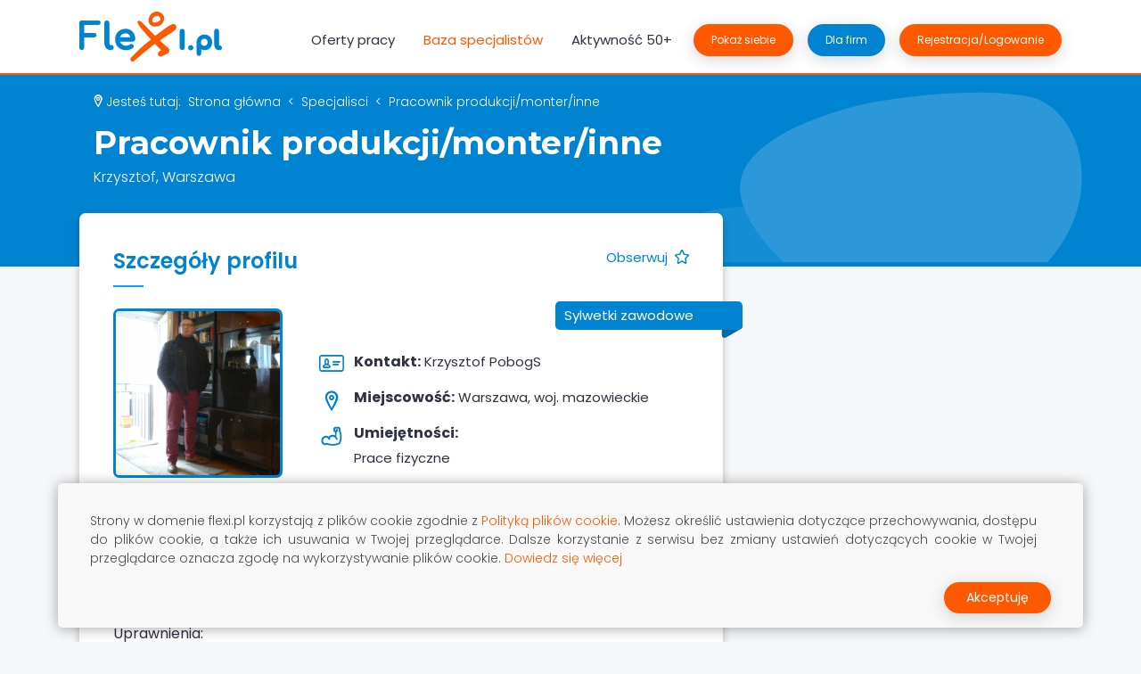

--- FILE ---
content_type: text/html; charset=utf-8
request_url: https://flexi.pl/specjalisci/pracownik-produkcji-monter-inne-534
body_size: 81878
content:
<!doctype html>
<html data-n-head-ssr lang="pl" class="svg" data-n-head="%7B%22lang%22:%7B%22ssr%22:%22pl%22%7D,%22class%22:%7B%22ssr%22:%22svg%22%7D%7D">
<head >
  <title>Pracownik produkcji/monter/inne</title><meta data-n-head="ssr" charset="utf-8"><meta data-n-head="ssr" name="viewport" content="width=device-width, initial-scale=1, shrink-to-fit=no"><meta data-n-head="ssr" data-hid="robots" name="robots" content="index, follow"><meta data-n-head="ssr" data-hid="google" name="google" content="notranslate"><meta data-n-head="ssr" data-hid="google-site-verification" name="google-site-verification" content="h0qjTvzyj6eYJG_BCHnX-irE5XSfDPop8UqKgCyF2T4"><meta data-n-head="ssr" data-hid="charset" charset="utf-8"><meta data-n-head="ssr" data-hid="mobile-web-app-capable" name="mobile-web-app-capable" content="yes"><meta data-n-head="ssr" data-hid="apple-mobile-web-app-title" name="apple-mobile-web-app-title" content="Flexi.pl"><meta data-n-head="ssr" data-hid="author" name="author" content="Flexi.pl"><meta data-n-head="ssr" data-hid="theme-color" name="theme-color" content="#fff"><meta data-n-head="ssr" data-hid="og:type" name="og:type" property="og:type" content="website"><meta data-n-head="ssr" data-hid="og:site_name" name="og:site_name" property="og:site_name" content="Flexi.pl"><meta data-n-head="ssr" data-hid="description" name="description" content="suwnice, wciągarki i wciągniki, 
wózki jezdniowe podnośnikowe widłowe z wymianą butli LPG (cert UE),
prawo jazdy BC
eksploatacja sieci komunalnych
obsługa monitoringu sieci wod-kan,
 certyfikat ESRI ArcGis,"><meta data-n-head="ssr" data-hid="og:title" name="title" property="og:title" content="Pracownik produkcji/monter/inne"><meta data-n-head="ssr" data-hid="og:image" name="image" property="og:image" content="https://api.flexi.pl/upload/media/default/0001/04/df9c09d306206d4bbf15aea78f4a69035031b6b4.jpeg"><meta data-n-head="ssr" data-hid="og:description" name="description" property="og:description" content="suwnice, wciągarki i wciągniki, 
wózki jezdniowe podnośnikowe widłowe z wymianą butli LPG (cert UE),
prawo jazdy BC
eksploatacja sieci komunalnych
obsługa monitoringu sieci wod-kan,
 certyfikat ESRI ArcGis,"><link data-n-head="ssr" rel="apple-touch-icon" href="/assets/favicon/apple-touch-icon.png"><link data-n-head="ssr" rel="icon" type="image/png" sizes="32x32" href="/assets/favicon/favicon-32x32"><link data-n-head="ssr" rel="icon" type="image/png" sizes="16x16" href="/assets/favicon/favicon-16x16"><link data-n-head="ssr" rel="icon" type="image/svg+xml" href="/favicon.svg"><link data-n-head="ssr" rel="icon" type="image/png" href="/favicon.png"><link data-n-head="ssr" rel="manifest" type="image/x-icon" href="/assets/favicon/site.webmanifest"><link data-n-head="ssr" rel="mask-icon" type="image/x-icon" href="/assets/favicon/safari-pinned-tab.svg" color="#5bbad5"><link data-n-head="ssr" rel="stylesheet" href="https://fonts.googleapis.com/css2?family=Montserrat:wght@400;500;600;700;800&amp;family=Poppins:ital,wght@0,200;0,300;0,400;0,500;0,600;0,700;0,800;1,200;1,300;1,400;1,500;1,600;1,700;1,800&amp;display=swap"><link data-n-head="ssr" rel="preconnect" href="https://fonts.gstatic.com"><link data-n-head="ssr" data-hid="shortcut-icon" rel="shortcut icon" href="/_nuxt/icons/icon_64x64.8d0cde.png"><link data-n-head="ssr" data-hid="apple-touch-icon" rel="apple-touch-icon" href="/_nuxt/icons/icon_512x512.8d0cde.png" sizes="512x512"><link data-n-head="ssr" rel="manifest" href="/_nuxt/manifest.f838904b.json" data-hid="manifest"><link data-n-head="ssr" rel="canonical" href="https://flexi.pl/specjalisci/pracownik-produkcji-monter-inne-534"><script data-n-head="ssr" data-hid="gtm-script">if(!window._gtm_init){window._gtm_init=1;(function(w,n,d,m,e,p){w[d]=(w[d]==1||n[d]=='yes'||n[d]==1||n[m]==1||(w[e]&&w[e][p]&&w[e][p]()))?1:0})(window,navigator,'doNotTrack','msDoNotTrack','external','msTrackingProtectionEnabled');(function(w,d,s,l,x,y){w[x]={};w._gtm_inject=function(i){if(w.doNotTrack||w[x][i])return;w[x][i]=1;w[l]=w[l]||[];w[l].push({'gtm.start':new Date().getTime(),event:'gtm.js'});var f=d.getElementsByTagName(s)[0],j=d.createElement(s);j.async=true;j.src='https://www.googletagmanager.com/gtm.js?id='+i;f.parentNode.insertBefore(j,f);}})(window,document,'script','dataLayer','_gtm_ids','_gtm_inject')}</script><link rel="preload" href="/_nuxt/46952710c6e829fb722e.js" as="script"><link rel="preload" href="/_nuxt/commons/app/253ae210.6471eecbdf56537066a4.js" as="script"><link rel="preload" href="/_nuxt/commons/app/fab76d83.53b08a73045c6cfc38e1.js" as="script"><link rel="preload" href="/_nuxt/commons/app/11bb84b7.c91955dcd6130fef0fa0.js" as="script"><link rel="preload" href="/_nuxt/commons/app/f9ca8911.caa41e551faf98486f80.js" as="script"><link rel="preload" href="/_nuxt/commons/app/fdc6512a.f015cf493c7df35a8ba8.js" as="script"><link rel="preload" href="/_nuxt/commons/app/205977d4.4d0454baca32794239c0.js" as="script"><link rel="preload" href="/_nuxt/commons/app/0605657e.2cd6ebade41f62536b50.js" as="script"><link rel="preload" href="/_nuxt/commons/app/90405b64.e4b6c7d0445a1b5aa9ea.js" as="script"><link rel="preload" href="/_nuxt/vendors/app/253ae210.16ed98692cd8fdad7e4d.js" as="script"><link rel="preload" href="/_nuxt/vendors/app/452832d0.cdfb8b1bca8e67302326.js" as="script"><link rel="preload" href="/_nuxt/vendors/app/c30cbe04.2f856ab71dd63464bd20.js" as="script"><link rel="preload" href="/_nuxt/vendors/app/735ac363.ff17636b4c16614aec44.js" as="script"><link rel="preload" href="/_nuxt/vendors/app/0cf12202.d8252fdfb0f1d1ae29cd.js" as="script"><link rel="preload" href="/_nuxt/vendors/app/29511c39.293f62cd1387f6d48de1.js" as="script"><link rel="preload" href="/_nuxt/vendors/app/d304adb1.422d6dab0506f44d3c2a.js" as="script"><link rel="preload" href="/_nuxt/vendors/app/01c1c4c5.f27ae944d8270d8d611f.js" as="script"><link rel="preload" href="/_nuxt/vendors/app/d144e32f.b54f8cd787cd596af1a6.js" as="script"><link rel="preload" href="/_nuxt/vendors/app/829c9ead.bfb16467f71db6b20935.js" as="script"><link rel="preload" href="/_nuxt/vendors/app/b852ed5c.aa3e9edbd71eee8ea2d6.js" as="script"><link rel="preload" href="/_nuxt/vendors/app/6050337c.79ff3634ca3e4e032696.js" as="script"><link rel="preload" href="/_nuxt/vendors/app/d939e436.8efda3ad5f4a071b1d68.js" as="script"><link rel="preload" href="/_nuxt/vendors/app/b5906859.f24d3d6981229db4e4be.js" as="script"><link rel="preload" href="/_nuxt/vendors/app/db300d2f.6e76a2329881863dc803.js" as="script"><link rel="preload" href="/_nuxt/vendors/app/ac3d7be7.e419afc72af0a9ed2189.js" as="script"><link rel="preload" href="/_nuxt/vendors/app/7d359b94.7fe6d4a40f9b08dd6a95.js" as="script"><link rel="preload" href="/_nuxt/vendors/app/185974cd.816be8243008da4c7ed2.js" as="script"><link rel="preload" href="/_nuxt/vendors/app/690b702c.dca9baff2dd1d233b037.js" as="script"><link rel="preload" href="/_nuxt/vendors/app/310bb56b.125e61282d53e25051e3.js" as="script"><link rel="preload" href="/_nuxt/vendors/app/2ee72088.b0f339fb16f1871a79b1.js" as="script"><link rel="preload" href="/_nuxt/vendors/app/b58f7129.af9cec3b34490383467d.js" as="script"><link rel="preload" href="/_nuxt/vendors/app/17656a2e.f6b2f90a27713b9e484f.js" as="script"><link rel="preload" href="/_nuxt/vendors/app/678f84af.5110c14bd0189d6ec62a.js" as="script"><link rel="preload" href="/_nuxt/vendors/app/1c3a2c3f.88ab17695d28cc59e529.js" as="script"><link rel="preload" href="/_nuxt/vendors/app/205977d4.89f189bbbd2e9a180677.js" as="script"><link rel="preload" href="/_nuxt/vendors/app/6ff199a4.2cac837a3d944274091d.js" as="script"><link rel="preload" href="/_nuxt/vendors/app/e160769a.c89b2b6cd52ed2302a60.js" as="script"><link rel="preload" href="/_nuxt/vendors/app/7973e274.1e0008354360dbde842b.js" as="script"><link rel="preload" href="/_nuxt/vendors/app/c8aa25c7.f2d92e45174cdf990859.js" as="script"><link rel="preload" href="/_nuxt/app/f69643ec.41d11300d19545778202.js" as="script"><link rel="preload" href="/_nuxt/app/01e7b97c.3654bd0a07cafdbd08bb.js" as="script"><link rel="preload" href="/_nuxt/app/59476cba.feb9d0efb4c6a767d74a.js" as="script"><link rel="preload" href="/_nuxt/72.35b67f024fc36f6c423e.js" as="script"><link rel="preload" href="/_nuxt/2.380e783776b118205797.js" as="script"><link rel="preload" href="/_nuxt/290.306eca54bf54c0396f0f.js" as="script"><link rel="preload" href="/_nuxt/274.f89b1c13b44f696a43ea.js" as="script"><link rel="preload" href="/_nuxt/0.af341ac7cabd56ffd6e1.js" as="script"><link rel="preload" href="/_nuxt/15.6e717112a0f2df719e39.js" as="script"><link rel="preload" href="/_nuxt/1.e38b56612185ca2f6d92.js" as="script"><link rel="preload" href="/_nuxt/321.cab6db51af446e361246.js" as="script"><link rel="preload" href="/_nuxt/344.b9094f812b8a3609d5fe.js" as="script"><link rel="preload" href="/_nuxt/48.9fe32bc19a6a73392744.js" as="script"><link rel="preload" href="/_nuxt/25.581aabc4d0b34b25aee5.js" as="script"><link rel="preload" href="/_nuxt/27.363b7b2dbd6cdb0f1710.js" as="script"><link rel="preload" href="/_nuxt/18.576b5ffbe81c83cb13ed.js" as="script"><link rel="preload" href="/_nuxt/20.19bacd7fda66a434e3f7.js" as="script"><link rel="preload" href="/_nuxt/29.a378d80187a6f4c9573e.js" as="script"><link rel="preload" href="/_nuxt/24.92fad6803586f00ab50b.js" as="script"><link rel="preload" href="/_nuxt/84.4295d697307ec92d6c95.js" as="script"><link rel="preload" href="/_nuxt/62.2eaa096d6b5c7de91bd4.js" as="script"><link rel="preload" href="/_nuxt/106.4555963af3c8ea7df74c.js" as="script"><link rel="preload" href="/_nuxt/93.75448ecab62fa88828ed.js" as="script"><link rel="preload" href="/_nuxt/69.4330fd77260702b5337b.js" as="script"><link rel="preload" href="/_nuxt/360.639e9a5723f70bd8f027.js" as="script"><link rel="preload" href="/_nuxt/357.878ffec25deb14907932.js" as="script"><link rel="preload" href="/_nuxt/358.5cf8ad71dc42a50e04b4.js" as="script"><link rel="preload" href="/_nuxt/359.225dbc808a42af783270.js" as="script"><link rel="preload" href="/_nuxt/356.cf740ab92e36e6117ccc.js" as="script"><link rel="preload" href="/_nuxt/361.c8d586f80239876a40e2.js" as="script"><link rel="preload" href="/_nuxt/362.292b88777d99575bce24.js" as="script"><link rel="preload" href="/_nuxt/63.ffec6937cb8ae9c85695.js" as="script"><style data-vue-ssr-id="5f8fffe6:0 62dedad6:0 955847fe:0 d4f604a2:0 35a6fc34:0 47965d13:0 08a44190:0 0ccdad66:0 10938bf5:0 78b40c42:0 ed46a882:0 4612cbde:0 aef8013a:0 595226c2:0 68f40a9a:0 0be0920d:0 3d3efc8c:0 25a1b865:0 f08c8c4c:0 cff44ac6:0 4ad200a4:0 2f8c176c:0 a44c96e4:0 30cb5f54:0">@font-face{font-family:"flexico";src:url(/_nuxt/fonts/flexico.f4769af.eot);src:url(/_nuxt/fonts/flexico.f4769af.eot#iefix) format("embedded-opentype"),url(/_nuxt/fonts/flexico.3387e35.ttf) format("truetype"),url(/_nuxt/fonts/flexico.0b357cb.woff) format("woff"),url(/_nuxt/img/flexico.9d9ebc0.svg#flexico) format("svg");font-weight:400;font-style:normal;font-display:block}.flexico,.VueCarousel__flexi .VueCarousel-navigation-button{font-family:"flexico"!important;speak:never;font-style:normal;font-weight:400;font-feature-settings:normal;font-variant:normal;text-transform:none;line-height:1;-webkit-font-smoothing:antialiased;-moz-osx-font-smoothing:grayscale}.flexico-arrow:before{content:""}.flexico-globe:before{content:""}.flexico-folder:before{content:""}.flexico-briefcase:before{content:""}.flexico-obszar:before{content:""}.flexico-adres:before{content:""}.flexico-add:before{content:""}.flexico-desktop:before{content:""}.flexico-disability:before{content:""}.flexico-marker:before{content:""}.flexico-share:before{content:""}.flexico-twitter-grey:before{content:""}.flexico-linked-grey:before{content:""}.flexico-fb-grey:before{content:""}.flexico-mail-grey:before{content:""}.flexico-home:before{content:""}.flexico-card:before{content:""}.flexico-search:before{content:""}.flexico-resize:before{content:""}.flexico-print:before{content:""}.flexico-piggy-bank:before{content:""}.flexico-invoice:before{content:""}.flexico-calendar:before{content:""}.flexico-clock-2:before{content:""}.flexico-clock:before{content:""}.flexico-edit:before{content:""}.flexico-diskette:before{content:""}.flexico-envelope:before{content:""}.flexico-file:before{content:""}.flexico-gear:before{content:""}.flexico-calculator:before{content:""}.flexico-arm:before{content:""}.flexico-user-avatar:before{content:""}.flexico-phone-big:before{content:""}.flexico-info-big:before{content:""}.flexico-favorite:before,.flexico-star-full:before{content:""}.flexico-star-empty:before,.flexico-unfavorite:before{content:""}.flexico-view:before{content:""}.flexico-doublearoow-left:before{content:""}.flexico-logout:before{content:""}.flexico-doublearoow-right:before{content:""}.flexico-x-sygnet:before{content:""}.flexico-attachment:before,.flexico-paperclip:before{content:""}.flexico-youtube:before{content:""}@font-face{font-family:"et-line";src:url(/_nuxt/fonts/et-line.3f5eecf.eot);src:url(/_nuxt/fonts/et-line.3f5eecf.eot?#iefix) format("embedded-opentype"),url(/_nuxt/fonts/et-line.d59b238.woff) format("woff"),url(/_nuxt/fonts/et-line.cc7129c.ttf) format("truetype"),url(/_nuxt/img/et-line.613c731.svg#et-line) format("svg");font-weight:400;font-style:normal}[data-icon]:before{font-family:"et-line";content:attr(data-icon);speak:none;font-weight:400;font-feature-settings:normal;font-variant:normal;text-transform:none;line-height:1;-webkit-font-smoothing:antialiased;-moz-osx-font-smoothing:grayscale;display:inline-block}.icon-adjustments,.icon-alarmclock,.icon-anchor,.icon-aperture,.icon-attachment,.icon-bargraph,.icon-basket,.icon-beaker,.icon-bike,.icon-book-open,.icon-briefcase,.icon-browser,.icon-calendar,.icon-camera,.icon-caution,.icon-chat,.icon-circle-compass,.icon-clipboard,.icon-clock,.icon-cloud,.icon-compass,.icon-desktop,.icon-dial,.icon-document,.icon-documents,.icon-download,.icon-dribbble,.icon-edit,.icon-envelope,.icon-expand,.icon-facebook,.icon-flag,.icon-focus,.icon-gears,.icon-genius,.icon-gift,.icon-global,.icon-globe,.icon-googleplus,.icon-grid,.icon-happy,.icon-hazardous,.icon-heart,.icon-hotairballoon,.icon-hourglass,.icon-key,.icon-laptop,.icon-layers,.icon-lifesaver,.icon-lightbulb,.icon-linegraph,.icon-linkedin,.icon-lock,.icon-magnifying-glass,.icon-map,.icon-map-pin,.icon-megaphone,.icon-mic,.icon-mobile,.icon-newspaper,.icon-notebook,.icon-paintbrush,.icon-paperclip,.icon-pencil,.icon-phone,.icon-picture,.icon-pictures,.icon-piechart,.icon-presentation,.icon-pricetags,.icon-printer,.icon-profile-female,.icon-profile-male,.icon-puzzle,.icon-quote,.icon-recycle,.icon-refresh,.icon-ribbon,.icon-rss,.icon-sad,.icon-scissors,.icon-scope,.icon-search,.icon-shield,.icon-speedometer,.icon-strategy,.icon-streetsign,.icon-tablet,.icon-target,.icon-telescope,.icon-toolbox,.icon-tools,.icon-tools-2,.icon-trophy,.icon-tumblr,.icon-twitter,.icon-upload,.icon-video,.icon-wallet,.icon-wine{font-family:"et-line";speak:none;font-style:normal;font-weight:400;font-feature-settings:normal;font-variant:normal;text-transform:none;line-height:1;-webkit-font-smoothing:antialiased;-moz-osx-font-smoothing:grayscale;display:inline-block}.icon-mobile:before{content:""}.icon-laptop:before{content:""}.icon-desktop:before{content:""}.icon-tablet:before{content:""}.icon-phone:before{content:""}.icon-document:before{content:""}.icon-documents:before{content:""}.icon-search:before{content:""}.icon-clipboard:before{content:""}.icon-newspaper:before{content:""}.icon-notebook:before{content:""}.icon-book-open:before{content:""}.icon-browser:before{content:""}.icon-calendar:before{content:""}.icon-presentation:before{content:""}.icon-picture:before{content:""}.icon-pictures:before{content:""}.icon-video:before{content:""}.icon-camera:before{content:""}.icon-printer:before{content:""}.icon-toolbox:before{content:""}.icon-briefcase:before{content:""}.icon-wallet:before{content:""}.icon-gift:before{content:""}.icon-bargraph:before{content:""}.icon-grid:before{content:""}.icon-expand:before{content:""}.icon-focus:before{content:""}.icon-edit:before{content:""}.icon-adjustments:before{content:""}.icon-ribbon:before{content:""}.icon-hourglass:before{content:""}.icon-lock:before{content:""}.icon-megaphone:before{content:""}.icon-shield:before{content:""}.icon-trophy:before{content:""}.icon-flag:before{content:""}.icon-map:before{content:""}.icon-puzzle:before{content:""}.icon-basket:before{content:""}.icon-envelope:before{content:""}.icon-streetsign:before{content:""}.icon-telescope:before{content:""}.icon-gears:before{content:""}.icon-key:before{content:""}.icon-paperclip:before{content:""}.icon-attachment:before{content:""}.icon-pricetags:before{content:""}.icon-lightbulb:before{content:""}.icon-layers:before{content:""}.icon-pencil:before{content:""}.icon-tools:before{content:""}.icon-tools-2:before{content:""}.icon-scissors:before{content:""}.icon-paintbrush:before{content:""}.icon-magnifying-glass:before{content:""}.icon-circle-compass:before{content:""}.icon-linegraph:before{content:""}.icon-mic:before{content:""}.icon-strategy:before{content:""}.icon-beaker:before{content:""}.icon-caution:before{content:""}.icon-recycle:before{content:""}.icon-anchor:before{content:""}.icon-profile-male:before{content:""}.icon-profile-female:before{content:""}.icon-bike:before{content:""}.icon-wine:before{content:""}.icon-hotairballoon:before{content:""}.icon-globe:before{content:""}.icon-genius:before{content:""}.icon-map-pin:before{content:""}.icon-dial:before{content:""}.icon-chat:before{content:""}.icon-heart:before{content:""}.icon-cloud:before{content:""}.icon-upload:before{content:""}.icon-download:before{content:""}.icon-target:before{content:""}.icon-hazardous:before{content:""}.icon-piechart:before{content:""}.icon-speedometer:before{content:""}.icon-global:before{content:""}.icon-compass:before{content:""}.icon-lifesaver:before{content:""}.icon-clock:before{content:""}.icon-aperture:before{content:""}.icon-quote:before{content:""}.icon-scope:before{content:""}.icon-alarmclock:before{content:""}.icon-refresh:before{content:""}.icon-happy:before{content:""}.icon-sad:before{content:""}.icon-facebook:before{content:""}.icon-twitter:before{content:""}.icon-googleplus:before{content:""}.icon-rss:before{content:""}.icon-tumblr:before{content:""}.icon-linkedin:before{content:""}.icon-dribbble:before{content:""}.border{box-shadow:inset 0 0 0 1px #f90!important}*,:after,:before{box-sizing:border-box}html{font-family:sans-serif;line-height:1.15;-webkit-text-size-adjust:100%;-webkit-tap-highlight-color:rgba(0,0,0,0)}article,aside,figcaption,figure,footer,header,hgroup,main,nav,section{display:block}body{margin:0;font-family:"Poppins",sans-serif;font-size:1rem;font-weight:400;line-height:1.5;color:#2e3241;text-align:left;background-color:#f6f7f9}[tabindex="-1"]:focus:not(.focus-visible),[tabindex="-1"]:focus:not(:focus-visible){outline:0!important}hr{box-sizing:content-box;height:0;overflow:visible}h1,h2,h3,h4,h5,h6{margin-top:0;margin-bottom:.5rem}p{margin-top:0;margin-bottom:1rem}abbr[data-original-title],abbr[title]{text-decoration:underline;-webkit-text-decoration:underline dotted;text-decoration:underline dotted;cursor:help;border-bottom:0;-webkit-text-decoration-skip-ink:none;text-decoration-skip-ink:none}address{font-style:normal;line-height:inherit}address,dl,ol,ul{margin-bottom:1rem}dl,ol,ul{margin-top:0}ol ol,ol ul,ul ol,ul ul{margin-bottom:0}dt{font-weight:700}dd{margin-bottom:.5rem;margin-left:0}blockquote{margin:0 0 1rem}b,strong{font-weight:bolder}small{font-size:80%}sub,sup{position:relative;font-size:75%;line-height:0;vertical-align:baseline}sub{bottom:-.25em}sup{top:-.5em}a{color:#fe5800;text-decoration:none;background-color:transparent}a:hover{color:#df4d00;text-decoration:underline}a:not([href]):not([class]),a:not([href]):not([class]):hover{color:inherit;text-decoration:none}code,kbd,pre,samp{font-family:SFMono-Regular,Menlo,Monaco,Consolas,"Liberation Mono","Courier New",monospace;font-size:1em}pre{margin-top:0;margin-bottom:1rem;overflow:auto;-ms-overflow-style:scrollbar}figure{margin:0 0 1rem}img{border-style:none}img,svg{vertical-align:middle}svg{overflow:hidden}table{border-collapse:collapse}caption{padding-top:1rem;padding-bottom:1rem;color:#6c757d;text-align:left;caption-side:bottom}th{text-align:inherit;text-align:-webkit-match-parent}label{display:inline-block;margin-bottom:.5rem}button{border-radius:0}button:focus:not(.focus-visible),button:focus:not(:focus-visible){outline:0}button,input,optgroup,select,textarea{margin:0;font-family:inherit;font-size:inherit;line-height:inherit}button,input{overflow:visible}button,select{text-transform:none}[role=button]{cursor:pointer}select{word-wrap:normal}[type=button],[type=reset],[type=submit],button{-webkit-appearance:button}[type=button]:not(:disabled),[type=reset]:not(:disabled),[type=submit]:not(:disabled),button:not(:disabled){cursor:pointer}[type=button]::-moz-focus-inner,[type=reset]::-moz-focus-inner,[type=submit]::-moz-focus-inner,button::-moz-focus-inner{padding:0;border-style:none}input[type=checkbox],input[type=radio]{box-sizing:border-box;padding:0}textarea{overflow:auto;resize:vertical}fieldset{min-width:0;padding:0;margin:0;border:0}legend{display:block;width:100%;max-width:100%;padding:0;margin-bottom:.5rem;font-size:1.5rem;line-height:inherit;color:inherit;white-space:normal}progress{vertical-align:baseline}[type=number]::-webkit-inner-spin-button,[type=number]::-webkit-outer-spin-button{height:auto}[type=search]{outline-offset:-2px;-webkit-appearance:none}[type=search]::-webkit-search-decoration{-webkit-appearance:none}::-webkit-file-upload-button{font:inherit;-webkit-appearance:button}output{display:inline-block}summary{display:list-item;cursor:pointer}template{display:none}[hidden]{display:none!important}.h1,.h2,.h3,.h4,.h5,.h6,h1,h2,h3,h4,h5,h6{font-weight:700;line-height:1.3}.h1,h1{font-size:3rem}.h2,h2{font-size:2.25rem}.h3,h3{font-size:1.625rem}.h4,h4{font-size:1.375rem}.h5,h5{font-size:1.125rem}.h6,h6{font-size:1rem}.lead{font-size:1.125rem;font-weight:400}.display-1{font-size:6rem}.display-1,.display-2{font-weight:300;line-height:1.2}.display-2{font-size:5.5rem}.display-3{font-size:4.5rem}.display-3,.display-4{font-weight:300;line-height:1.2}.display-4{font-size:3.5rem}hr{margin-top:1rem;margin-bottom:1rem;border:0;border-top:1px solid rgba(0,0,0,.1)}.small,small{font-size:80%}.mark,mark{padding:.2em;background-color:#fcf8e3}.list-inline,.list-unstyled{padding-left:0;list-style:none}.list-inline-item{display:inline-block}.list-inline-item:not(:last-child){margin-right:.5rem}.initialism{font-size:90%;text-transform:uppercase}.blockquote{margin-bottom:1rem;font-size:1.25rem}.blockquote-footer{display:block;font-size:80%;color:#6c757d}.blockquote-footer:before{content:"— "}.img-fluid,.img-thumbnail{max-width:100%;height:auto}.img-thumbnail{padding:0;background-color:#fff;border:2px solid #dee2e6;border-radius:7px;box-shadow:0 1px 5px rgba(0,0,0,.075)}.figure{display:inline-block}.figure-img{margin-bottom:.5rem;line-height:1}.figure-caption{font-size:90%;color:#6c757d}.container,.container-fluid,.container-xl,.container-xxl,.container-xxxl{width:100%;padding-right:19px;padding-left:19px;margin-right:auto;margin-left:auto}@media(min-width:1200px){.container,.container-lg,.container-md,.container-sm,.container-xl,.container-xsm{max-width:1140px}}@media(min-width:1400px){.container,.container-lg,.container-md,.container-sm,.container-xl,.container-xsm,.container-xxl{max-width:1280px}}@media(min-width:1680px){.container,.container-lg,.container-md,.container-sm,.container-xl,.container-xsm,.container-xxl,.container-xxxl{max-width:1360px}}.row{display:flex;flex-wrap:wrap;margin-right:-19px;margin-left:-19px}.no-gutters{margin-right:0;margin-left:0}.no-gutters>.col,.no-gutters>[class*=col-]{padding-right:0;padding-left:0}.col,.col-1,.col-2,.col-3,.col-4,.col-5,.col-6,.col-7,.col-8,.col-9,.col-10,.col-11,.col-12,.col-auto,.col-lg,.col-lg-1,.col-lg-2,.col-lg-3,.col-lg-4,.col-lg-5,.col-lg-6,.col-lg-7,.col-lg-8,.col-lg-9,.col-lg-10,.col-lg-11,.col-lg-12,.col-lg-auto,.col-md,.col-md-1,.col-md-2,.col-md-3,.col-md-4,.col-md-5,.col-md-6,.col-md-7,.col-md-8,.col-md-9,.col-md-10,.col-md-11,.col-md-12,.col-md-auto,.col-sm,.col-sm-1,.col-sm-2,.col-sm-3,.col-sm-4,.col-sm-5,.col-sm-6,.col-sm-7,.col-sm-8,.col-sm-9,.col-sm-10,.col-sm-11,.col-sm-12,.col-sm-auto,.col-xl,.col-xl-1,.col-xl-2,.col-xl-3,.col-xl-4,.col-xl-5,.col-xl-6,.col-xl-7,.col-xl-8,.col-xl-9,.col-xl-10,.col-xl-11,.col-xl-12,.col-xl-auto,.col-xsm,.col-xsm-1,.col-xsm-2,.col-xsm-3,.col-xsm-4,.col-xsm-5,.col-xsm-6,.col-xsm-7,.col-xsm-8,.col-xsm-9,.col-xsm-10,.col-xsm-11,.col-xsm-12,.col-xsm-auto,.col-xxl,.col-xxl-1,.col-xxl-2,.col-xxl-3,.col-xxl-4,.col-xxl-5,.col-xxl-6,.col-xxl-7,.col-xxl-8,.col-xxl-9,.col-xxl-10,.col-xxl-11,.col-xxl-12,.col-xxl-auto,.col-xxxl,.col-xxxl-1,.col-xxxl-2,.col-xxxl-3,.col-xxxl-4,.col-xxxl-5,.col-xxxl-6,.col-xxxl-7,.col-xxxl-8,.col-xxxl-9,.col-xxxl-10,.col-xxxl-11,.col-xxxl-12,.col-xxxl-auto{position:relative;width:100%;padding-right:19px;padding-left:19px}.col{flex-basis:0;flex-grow:1;max-width:100%}.row-cols-1>*{flex:0 0 100%;max-width:100%}.row-cols-2>*{flex:0 0 50%;max-width:50%}.row-cols-3>*{flex:0 0 33.3333333333%;max-width:33.3333333333%}.row-cols-4>*{flex:0 0 25%;max-width:25%}.row-cols-5>*{flex:0 0 20%;max-width:20%}.row-cols-6>*{flex:0 0 16.6666666667%;max-width:16.6666666667%}.col-auto{flex:0 0 auto;width:auto;max-width:100%}.col-1{flex:0 0 8.33333333%;max-width:8.33333333%}.col-2{flex:0 0 16.66666667%;max-width:16.66666667%}.col-3{flex:0 0 25%;max-width:25%}.col-4{flex:0 0 33.33333333%;max-width:33.33333333%}.col-5{flex:0 0 41.66666667%;max-width:41.66666667%}.col-6{flex:0 0 50%;max-width:50%}.col-7{flex:0 0 58.33333333%;max-width:58.33333333%}.col-8{flex:0 0 66.66666667%;max-width:66.66666667%}.col-9{flex:0 0 75%;max-width:75%}.col-10{flex:0 0 83.33333333%;max-width:83.33333333%}.col-11{flex:0 0 91.66666667%;max-width:91.66666667%}.col-12{flex:0 0 100%;max-width:100%}.order-first{order:-1}.order-last{order:13}.order-0{order:0}.order-1{order:1}.order-2{order:2}.order-3{order:3}.order-4{order:4}.order-5{order:5}.order-6{order:6}.order-7{order:7}.order-8{order:8}.order-9{order:9}.order-10{order:10}.order-11{order:11}.order-12{order:12}.offset-1{margin-left:8.33333333%}.offset-2{margin-left:16.66666667%}.offset-3{margin-left:25%}.offset-4{margin-left:33.33333333%}.offset-5{margin-left:41.66666667%}.offset-6{margin-left:50%}.offset-7{margin-left:58.33333333%}.offset-8{margin-left:66.66666667%}.offset-9{margin-left:75%}.offset-10{margin-left:83.33333333%}.offset-11{margin-left:91.66666667%}@media(min-width:360px){.col-xsm{flex-basis:0;flex-grow:1;max-width:100%}.row-cols-xsm-1>*{flex:0 0 100%;max-width:100%}.row-cols-xsm-2>*{flex:0 0 50%;max-width:50%}.row-cols-xsm-3>*{flex:0 0 33.3333333333%;max-width:33.3333333333%}.row-cols-xsm-4>*{flex:0 0 25%;max-width:25%}.row-cols-xsm-5>*{flex:0 0 20%;max-width:20%}.row-cols-xsm-6>*{flex:0 0 16.6666666667%;max-width:16.6666666667%}.col-xsm-auto{flex:0 0 auto;width:auto;max-width:100%}.col-xsm-1{flex:0 0 8.33333333%;max-width:8.33333333%}.col-xsm-2{flex:0 0 16.66666667%;max-width:16.66666667%}.col-xsm-3{flex:0 0 25%;max-width:25%}.col-xsm-4{flex:0 0 33.33333333%;max-width:33.33333333%}.col-xsm-5{flex:0 0 41.66666667%;max-width:41.66666667%}.col-xsm-6{flex:0 0 50%;max-width:50%}.col-xsm-7{flex:0 0 58.33333333%;max-width:58.33333333%}.col-xsm-8{flex:0 0 66.66666667%;max-width:66.66666667%}.col-xsm-9{flex:0 0 75%;max-width:75%}.col-xsm-10{flex:0 0 83.33333333%;max-width:83.33333333%}.col-xsm-11{flex:0 0 91.66666667%;max-width:91.66666667%}.col-xsm-12{flex:0 0 100%;max-width:100%}.order-xsm-first{order:-1}.order-xsm-last{order:13}.order-xsm-0{order:0}.order-xsm-1{order:1}.order-xsm-2{order:2}.order-xsm-3{order:3}.order-xsm-4{order:4}.order-xsm-5{order:5}.order-xsm-6{order:6}.order-xsm-7{order:7}.order-xsm-8{order:8}.order-xsm-9{order:9}.order-xsm-10{order:10}.order-xsm-11{order:11}.order-xsm-12{order:12}.offset-xsm-0{margin-left:0}.offset-xsm-1{margin-left:8.33333333%}.offset-xsm-2{margin-left:16.66666667%}.offset-xsm-3{margin-left:25%}.offset-xsm-4{margin-left:33.33333333%}.offset-xsm-5{margin-left:41.66666667%}.offset-xsm-6{margin-left:50%}.offset-xsm-7{margin-left:58.33333333%}.offset-xsm-8{margin-left:66.66666667%}.offset-xsm-9{margin-left:75%}.offset-xsm-10{margin-left:83.33333333%}.offset-xsm-11{margin-left:91.66666667%}}@media(min-width:576px){.col-sm{flex-basis:0;flex-grow:1;max-width:100%}.row-cols-sm-1>*{flex:0 0 100%;max-width:100%}.row-cols-sm-2>*{flex:0 0 50%;max-width:50%}.row-cols-sm-3>*{flex:0 0 33.3333333333%;max-width:33.3333333333%}.row-cols-sm-4>*{flex:0 0 25%;max-width:25%}.row-cols-sm-5>*{flex:0 0 20%;max-width:20%}.row-cols-sm-6>*{flex:0 0 16.6666666667%;max-width:16.6666666667%}.col-sm-auto{flex:0 0 auto;width:auto;max-width:100%}.col-sm-1{flex:0 0 8.33333333%;max-width:8.33333333%}.col-sm-2{flex:0 0 16.66666667%;max-width:16.66666667%}.col-sm-3{flex:0 0 25%;max-width:25%}.col-sm-4{flex:0 0 33.33333333%;max-width:33.33333333%}.col-sm-5{flex:0 0 41.66666667%;max-width:41.66666667%}.col-sm-6{flex:0 0 50%;max-width:50%}.col-sm-7{flex:0 0 58.33333333%;max-width:58.33333333%}.col-sm-8{flex:0 0 66.66666667%;max-width:66.66666667%}.col-sm-9{flex:0 0 75%;max-width:75%}.col-sm-10{flex:0 0 83.33333333%;max-width:83.33333333%}.col-sm-11{flex:0 0 91.66666667%;max-width:91.66666667%}.col-sm-12{flex:0 0 100%;max-width:100%}.order-sm-first{order:-1}.order-sm-last{order:13}.order-sm-0{order:0}.order-sm-1{order:1}.order-sm-2{order:2}.order-sm-3{order:3}.order-sm-4{order:4}.order-sm-5{order:5}.order-sm-6{order:6}.order-sm-7{order:7}.order-sm-8{order:8}.order-sm-9{order:9}.order-sm-10{order:10}.order-sm-11{order:11}.order-sm-12{order:12}.offset-sm-0{margin-left:0}.offset-sm-1{margin-left:8.33333333%}.offset-sm-2{margin-left:16.66666667%}.offset-sm-3{margin-left:25%}.offset-sm-4{margin-left:33.33333333%}.offset-sm-5{margin-left:41.66666667%}.offset-sm-6{margin-left:50%}.offset-sm-7{margin-left:58.33333333%}.offset-sm-8{margin-left:66.66666667%}.offset-sm-9{margin-left:75%}.offset-sm-10{margin-left:83.33333333%}.offset-sm-11{margin-left:91.66666667%}}@media(min-width:768px){.col-md{flex-basis:0;flex-grow:1;max-width:100%}.row-cols-md-1>*{flex:0 0 100%;max-width:100%}.row-cols-md-2>*{flex:0 0 50%;max-width:50%}.row-cols-md-3>*{flex:0 0 33.3333333333%;max-width:33.3333333333%}.row-cols-md-4>*{flex:0 0 25%;max-width:25%}.row-cols-md-5>*{flex:0 0 20%;max-width:20%}.row-cols-md-6>*{flex:0 0 16.6666666667%;max-width:16.6666666667%}.col-md-auto{flex:0 0 auto;width:auto;max-width:100%}.col-md-1{flex:0 0 8.33333333%;max-width:8.33333333%}.col-md-2{flex:0 0 16.66666667%;max-width:16.66666667%}.col-md-3{flex:0 0 25%;max-width:25%}.col-md-4{flex:0 0 33.33333333%;max-width:33.33333333%}.col-md-5{flex:0 0 41.66666667%;max-width:41.66666667%}.col-md-6{flex:0 0 50%;max-width:50%}.col-md-7{flex:0 0 58.33333333%;max-width:58.33333333%}.col-md-8{flex:0 0 66.66666667%;max-width:66.66666667%}.col-md-9{flex:0 0 75%;max-width:75%}.col-md-10{flex:0 0 83.33333333%;max-width:83.33333333%}.col-md-11{flex:0 0 91.66666667%;max-width:91.66666667%}.col-md-12{flex:0 0 100%;max-width:100%}.order-md-first{order:-1}.order-md-last{order:13}.order-md-0{order:0}.order-md-1{order:1}.order-md-2{order:2}.order-md-3{order:3}.order-md-4{order:4}.order-md-5{order:5}.order-md-6{order:6}.order-md-7{order:7}.order-md-8{order:8}.order-md-9{order:9}.order-md-10{order:10}.order-md-11{order:11}.order-md-12{order:12}.offset-md-0{margin-left:0}.offset-md-1{margin-left:8.33333333%}.offset-md-2{margin-left:16.66666667%}.offset-md-3{margin-left:25%}.offset-md-4{margin-left:33.33333333%}.offset-md-5{margin-left:41.66666667%}.offset-md-6{margin-left:50%}.offset-md-7{margin-left:58.33333333%}.offset-md-8{margin-left:66.66666667%}.offset-md-9{margin-left:75%}.offset-md-10{margin-left:83.33333333%}.offset-md-11{margin-left:91.66666667%}}@media(min-width:992px){.col-lg{flex-basis:0;flex-grow:1;max-width:100%}.row-cols-lg-1>*{flex:0 0 100%;max-width:100%}.row-cols-lg-2>*{flex:0 0 50%;max-width:50%}.row-cols-lg-3>*{flex:0 0 33.3333333333%;max-width:33.3333333333%}.row-cols-lg-4>*{flex:0 0 25%;max-width:25%}.row-cols-lg-5>*{flex:0 0 20%;max-width:20%}.row-cols-lg-6>*{flex:0 0 16.6666666667%;max-width:16.6666666667%}.col-lg-auto{flex:0 0 auto;width:auto;max-width:100%}.col-lg-1{flex:0 0 8.33333333%;max-width:8.33333333%}.col-lg-2{flex:0 0 16.66666667%;max-width:16.66666667%}.col-lg-3{flex:0 0 25%;max-width:25%}.col-lg-4{flex:0 0 33.33333333%;max-width:33.33333333%}.col-lg-5{flex:0 0 41.66666667%;max-width:41.66666667%}.col-lg-6{flex:0 0 50%;max-width:50%}.col-lg-7{flex:0 0 58.33333333%;max-width:58.33333333%}.col-lg-8{flex:0 0 66.66666667%;max-width:66.66666667%}.col-lg-9{flex:0 0 75%;max-width:75%}.col-lg-10{flex:0 0 83.33333333%;max-width:83.33333333%}.col-lg-11{flex:0 0 91.66666667%;max-width:91.66666667%}.col-lg-12{flex:0 0 100%;max-width:100%}.order-lg-first{order:-1}.order-lg-last{order:13}.order-lg-0{order:0}.order-lg-1{order:1}.order-lg-2{order:2}.order-lg-3{order:3}.order-lg-4{order:4}.order-lg-5{order:5}.order-lg-6{order:6}.order-lg-7{order:7}.order-lg-8{order:8}.order-lg-9{order:9}.order-lg-10{order:10}.order-lg-11{order:11}.order-lg-12{order:12}.offset-lg-0{margin-left:0}.offset-lg-1{margin-left:8.33333333%}.offset-lg-2{margin-left:16.66666667%}.offset-lg-3{margin-left:25%}.offset-lg-4{margin-left:33.33333333%}.offset-lg-5{margin-left:41.66666667%}.offset-lg-6{margin-left:50%}.offset-lg-7{margin-left:58.33333333%}.offset-lg-8{margin-left:66.66666667%}.offset-lg-9{margin-left:75%}.offset-lg-10{margin-left:83.33333333%}.offset-lg-11{margin-left:91.66666667%}}@media(min-width:1200px){.col-xl{flex-basis:0;flex-grow:1;max-width:100%}.row-cols-xl-1>*{flex:0 0 100%;max-width:100%}.row-cols-xl-2>*{flex:0 0 50%;max-width:50%}.row-cols-xl-3>*{flex:0 0 33.3333333333%;max-width:33.3333333333%}.row-cols-xl-4>*{flex:0 0 25%;max-width:25%}.row-cols-xl-5>*{flex:0 0 20%;max-width:20%}.row-cols-xl-6>*{flex:0 0 16.6666666667%;max-width:16.6666666667%}.col-xl-auto{flex:0 0 auto;width:auto;max-width:100%}.col-xl-1{flex:0 0 8.33333333%;max-width:8.33333333%}.col-xl-2{flex:0 0 16.66666667%;max-width:16.66666667%}.col-xl-3{flex:0 0 25%;max-width:25%}.col-xl-4{flex:0 0 33.33333333%;max-width:33.33333333%}.col-xl-5{flex:0 0 41.66666667%;max-width:41.66666667%}.col-xl-6{flex:0 0 50%;max-width:50%}.col-xl-7{flex:0 0 58.33333333%;max-width:58.33333333%}.col-xl-8{flex:0 0 66.66666667%;max-width:66.66666667%}.col-xl-9{flex:0 0 75%;max-width:75%}.col-xl-10{flex:0 0 83.33333333%;max-width:83.33333333%}.col-xl-11{flex:0 0 91.66666667%;max-width:91.66666667%}.col-xl-12{flex:0 0 100%;max-width:100%}.order-xl-first{order:-1}.order-xl-last{order:13}.order-xl-0{order:0}.order-xl-1{order:1}.order-xl-2{order:2}.order-xl-3{order:3}.order-xl-4{order:4}.order-xl-5{order:5}.order-xl-6{order:6}.order-xl-7{order:7}.order-xl-8{order:8}.order-xl-9{order:9}.order-xl-10{order:10}.order-xl-11{order:11}.order-xl-12{order:12}.offset-xl-0{margin-left:0}.offset-xl-1{margin-left:8.33333333%}.offset-xl-2{margin-left:16.66666667%}.offset-xl-3{margin-left:25%}.offset-xl-4{margin-left:33.33333333%}.offset-xl-5{margin-left:41.66666667%}.offset-xl-6{margin-left:50%}.offset-xl-7{margin-left:58.33333333%}.offset-xl-8{margin-left:66.66666667%}.offset-xl-9{margin-left:75%}.offset-xl-10{margin-left:83.33333333%}.offset-xl-11{margin-left:91.66666667%}}@media(min-width:1400px){.col-xxl{flex-basis:0;flex-grow:1;max-width:100%}.row-cols-xxl-1>*{flex:0 0 100%;max-width:100%}.row-cols-xxl-2>*{flex:0 0 50%;max-width:50%}.row-cols-xxl-3>*{flex:0 0 33.3333333333%;max-width:33.3333333333%}.row-cols-xxl-4>*{flex:0 0 25%;max-width:25%}.row-cols-xxl-5>*{flex:0 0 20%;max-width:20%}.row-cols-xxl-6>*{flex:0 0 16.6666666667%;max-width:16.6666666667%}.col-xxl-auto{flex:0 0 auto;width:auto;max-width:100%}.col-xxl-1{flex:0 0 8.33333333%;max-width:8.33333333%}.col-xxl-2{flex:0 0 16.66666667%;max-width:16.66666667%}.col-xxl-3{flex:0 0 25%;max-width:25%}.col-xxl-4{flex:0 0 33.33333333%;max-width:33.33333333%}.col-xxl-5{flex:0 0 41.66666667%;max-width:41.66666667%}.col-xxl-6{flex:0 0 50%;max-width:50%}.col-xxl-7{flex:0 0 58.33333333%;max-width:58.33333333%}.col-xxl-8{flex:0 0 66.66666667%;max-width:66.66666667%}.col-xxl-9{flex:0 0 75%;max-width:75%}.col-xxl-10{flex:0 0 83.33333333%;max-width:83.33333333%}.col-xxl-11{flex:0 0 91.66666667%;max-width:91.66666667%}.col-xxl-12{flex:0 0 100%;max-width:100%}.order-xxl-first{order:-1}.order-xxl-last{order:13}.order-xxl-0{order:0}.order-xxl-1{order:1}.order-xxl-2{order:2}.order-xxl-3{order:3}.order-xxl-4{order:4}.order-xxl-5{order:5}.order-xxl-6{order:6}.order-xxl-7{order:7}.order-xxl-8{order:8}.order-xxl-9{order:9}.order-xxl-10{order:10}.order-xxl-11{order:11}.order-xxl-12{order:12}.offset-xxl-0{margin-left:0}.offset-xxl-1{margin-left:8.33333333%}.offset-xxl-2{margin-left:16.66666667%}.offset-xxl-3{margin-left:25%}.offset-xxl-4{margin-left:33.33333333%}.offset-xxl-5{margin-left:41.66666667%}.offset-xxl-6{margin-left:50%}.offset-xxl-7{margin-left:58.33333333%}.offset-xxl-8{margin-left:66.66666667%}.offset-xxl-9{margin-left:75%}.offset-xxl-10{margin-left:83.33333333%}.offset-xxl-11{margin-left:91.66666667%}}@media(min-width:1680px){.col-xxxl{flex-basis:0;flex-grow:1;max-width:100%}.row-cols-xxxl-1>*{flex:0 0 100%;max-width:100%}.row-cols-xxxl-2>*{flex:0 0 50%;max-width:50%}.row-cols-xxxl-3>*{flex:0 0 33.3333333333%;max-width:33.3333333333%}.row-cols-xxxl-4>*{flex:0 0 25%;max-width:25%}.row-cols-xxxl-5>*{flex:0 0 20%;max-width:20%}.row-cols-xxxl-6>*{flex:0 0 16.6666666667%;max-width:16.6666666667%}.col-xxxl-auto{flex:0 0 auto;width:auto;max-width:100%}.col-xxxl-1{flex:0 0 8.33333333%;max-width:8.33333333%}.col-xxxl-2{flex:0 0 16.66666667%;max-width:16.66666667%}.col-xxxl-3{flex:0 0 25%;max-width:25%}.col-xxxl-4{flex:0 0 33.33333333%;max-width:33.33333333%}.col-xxxl-5{flex:0 0 41.66666667%;max-width:41.66666667%}.col-xxxl-6{flex:0 0 50%;max-width:50%}.col-xxxl-7{flex:0 0 58.33333333%;max-width:58.33333333%}.col-xxxl-8{flex:0 0 66.66666667%;max-width:66.66666667%}.col-xxxl-9{flex:0 0 75%;max-width:75%}.col-xxxl-10{flex:0 0 83.33333333%;max-width:83.33333333%}.col-xxxl-11{flex:0 0 91.66666667%;max-width:91.66666667%}.col-xxxl-12{flex:0 0 100%;max-width:100%}.order-xxxl-first{order:-1}.order-xxxl-last{order:13}.order-xxxl-0{order:0}.order-xxxl-1{order:1}.order-xxxl-2{order:2}.order-xxxl-3{order:3}.order-xxxl-4{order:4}.order-xxxl-5{order:5}.order-xxxl-6{order:6}.order-xxxl-7{order:7}.order-xxxl-8{order:8}.order-xxxl-9{order:9}.order-xxxl-10{order:10}.order-xxxl-11{order:11}.order-xxxl-12{order:12}.offset-xxxl-0{margin-left:0}.offset-xxxl-1{margin-left:8.33333333%}.offset-xxxl-2{margin-left:16.66666667%}.offset-xxxl-3{margin-left:25%}.offset-xxxl-4{margin-left:33.33333333%}.offset-xxxl-5{margin-left:41.66666667%}.offset-xxxl-6{margin-left:50%}.offset-xxxl-7{margin-left:58.33333333%}.offset-xxxl-8{margin-left:66.66666667%}.offset-xxxl-9{margin-left:75%}.offset-xxxl-10{margin-left:83.33333333%}.offset-xxxl-11{margin-left:91.66666667%}}.table{width:100%;margin-bottom:1rem;color:#212529}.table td,.table th{padding:1rem;vertical-align:top;border-top:1px solid #e4e4e4}.table thead th{vertical-align:bottom;border-bottom:2px solid #e4e4e4}.table tbody+tbody{border-top:2px solid #e4e4e4}.table-sm td,.table-sm th{padding:.3rem}.table-bordered,.table-bordered td,.table-bordered th{border:1px solid #e4e4e4}.table-bordered thead td,.table-bordered thead th{border-bottom-width:2px}.table-borderless tbody+tbody,.table-borderless td,.table-borderless th,.table-borderless thead th{border:0}.table-striped tbody tr:nth-of-type(odd){background-color:rgba(0,0,0,.05)}.table-hover tbody tr:hover{color:#212529;background-color:rgba(0,0,0,.075)}.table-primary,.table-primary>td,.table-primary>th{background-color:#84c3e9}.table-primary tbody+tbody,.table-primary td,.table-primary th,.table-primary thead th{border-color:#58aee1}.table-hover .table-primary:hover,.table-hover .table-primary:hover>td,.table-hover .table-primary:hover>th{background-color:#6eb8e5}.table-secondary,.table-secondary>td,.table-secondary>th{background-color:#d7dbdf}.table-secondary tbody+tbody,.table-secondary td,.table-secondary th,.table-secondary thead th{border-color:#c9cfd4}.table-hover .table-secondary:hover,.table-hover .table-secondary:hover>td,.table-hover .table-secondary:hover>th{background-color:#c9ced4}.table-orange,.table-orange>td,.table-orange>th{background-color:#ffae84}.table-orange tbody+tbody,.table-orange td,.table-orange th,.table-orange thead th{border-color:#fe9258}.table-hover .table-orange:hover,.table-hover .table-orange:hover>td,.table-hover .table-orange:hover>th{background-color:#ff9d6b}.table-success,.table-success>td,.table-success>th{background-color:#97d5a5}.table-success tbody+tbody,.table-success td,.table-success th,.table-success thead th{border-color:#72c585}.table-hover .table-success:hover,.table-hover .table-success:hover>td,.table-hover .table-success:hover>th{background-color:#85ce95}.table-warning,.table-warning>td,.table-warning>th{background-color:#ffe187}.table-warning tbody+tbody,.table-warning td,.table-warning th,.table-warning thead th{border-color:#ffd65d}.table-hover .table-warning:hover,.table-hover .table-warning:hover>td,.table-hover .table-warning:hover>th{background-color:#ffdb6e}.table-danger,.table-danger>td,.table-danger>th{background-color:#ee9ea5}.table-danger tbody+tbody,.table-danger td,.table-danger th,.table-danger thead th{border-color:#e87b85}.table-hover .table-danger:hover,.table-hover .table-danger:hover>td,.table-hover .table-danger:hover>th{background-color:#ea8891}.table-info,.table-info>td,.table-info>th{background-color:#8fd2dd}.table-info tbody+tbody,.table-info td,.table-info th,.table-info thead th{border-color:#67c2d0}.table-hover .table-info:hover,.table-hover .table-info:hover>td,.table-hover .table-info:hover>th{background-color:#7bcad7}.table-light,.table-light>td,.table-light>th{background-color:#f2f2f2}.table-light tbody+tbody,.table-light td,.table-light th,.table-light thead th{border-color:#ededed}.table-hover .table-light:hover,.table-hover .table-light:hover>td,.table-hover .table-light:hover>th{background-color:#e5e5e5}.table-body,.table-body>td,.table-body>th{background-color:#fbfbfc}.table-body tbody+tbody,.table-body td,.table-body th,.table-body thead th{border-color:#f9fafb}.table-hover .table-body:hover,.table-hover .table-body:hover>td,.table-hover .table-body:hover>th{background-color:#ececf1}.table-lighter,.table-lighter>td,.table-lighter>th{background-color:#f6f6f7}.table-lighter tbody+tbody,.table-lighter td,.table-lighter th,.table-lighter thead th{border-color:#f3f3f5}.table-hover .table-lighter:hover,.table-hover .table-lighter:hover>td,.table-hover .table-lighter:hover>th{background-color:#e9e9eb}.table-black,.table-black>td,.table-black>th{background-color:#848484}.table-black tbody+tbody,.table-black td,.table-black th,.table-black thead th{border-color:#585858}.table-hover .table-black:hover,.table-hover .table-black:hover>td,.table-hover .table-black:hover>th{background-color:#777}.table-white,.table-white>td,.table-white>th{background-color:#fff}.table-white tbody+tbody,.table-white td,.table-white th,.table-white thead th{border-color:#fff}.table-hover .table-white:hover,.table-hover .table-white:hover>td,.table-hover .table-white:hover>th{background-color:#f2f2f2}.table-dark,.table-dark>td,.table-dark>th{background-color:#9a9ca3}.table-dark tbody+tbody,.table-dark td,.table-dark th,.table-dark thead th{border-color:#767983}.table-hover .table-dark:hover,.table-hover .table-dark:hover>td,.table-hover .table-dark:hover>th{background-color:#8d8f97}.table-gray,.table-gray>td,.table-gray>th{background-color:#aaacb3}.table-gray tbody+tbody,.table-gray td,.table-gray th,.table-gray thead th{border-color:#8c8e98}.table-hover .table-gray:hover,.table-hover .table-gray:hover>td,.table-hover .table-gray:hover>th{background-color:#9d9fa7}.table-gray-light,.table-gray-light>td,.table-gray-light>th{background-color:#f2f2f2}.table-gray-light tbody+tbody,.table-gray-light td,.table-gray-light th,.table-gray-light thead th{border-color:#ededed}.table-hover .table-gray-light:hover,.table-hover .table-gray-light:hover>td,.table-hover .table-gray-light:hover>th{background-color:#e5e5e5}.table-active,.table-active>td,.table-active>th,.table-hover .table-active:hover,.table-hover .table-active:hover>td,.table-hover .table-active:hover>th{background-color:rgba(0,0,0,.075)}.table .thead-dark th{color:#fff;background-color:#343a40;border-color:#454d55}.table .thead-light th{color:#495057;background-color:#e9ecef;border-color:#e4e4e4}.table-dark{color:#fff;background-color:#343a40}.table-dark td,.table-dark th,.table-dark thead th{border-color:#454d55}.table-dark.table-bordered{border:0}.table-dark.table-striped tbody tr:nth-of-type(odd){background-color:hsla(0,0%,100%,.05)}.table-dark.table-hover tbody tr:hover{color:#fff;background-color:hsla(0,0%,100%,.075)}@media(max-width:359.98px){.table-responsive-xsm{display:block;width:100%;overflow-x:auto;-webkit-overflow-scrolling:touch}.table-responsive-xsm>.table-bordered{border:0}}@media(max-width:575.98px){.table-responsive-sm{display:block;width:100%;overflow-x:auto;-webkit-overflow-scrolling:touch}.table-responsive-sm>.table-bordered{border:0}}@media(max-width:767.98px){.table-responsive-md{display:block;width:100%;overflow-x:auto;-webkit-overflow-scrolling:touch}.table-responsive-md>.table-bordered{border:0}}@media(max-width:991.98px){.table-responsive-lg{display:block;width:100%;overflow-x:auto;-webkit-overflow-scrolling:touch}.table-responsive-lg>.table-bordered{border:0}}@media(max-width:1199.98px){.table-responsive-xl{display:block;width:100%;overflow-x:auto;-webkit-overflow-scrolling:touch}.table-responsive-xl>.table-bordered{border:0}}@media(max-width:1399.98px){.table-responsive-xxl{display:block;width:100%;overflow-x:auto;-webkit-overflow-scrolling:touch}.table-responsive-xxl>.table-bordered{border:0}}@media(max-width:1679.98px){.table-responsive-xxxl{display:block;width:100%;overflow-x:auto;-webkit-overflow-scrolling:touch}.table-responsive-xxxl>.table-bordered{border:0}}.table-responsive{display:block;width:100%;overflow-x:auto;-webkit-overflow-scrolling:touch}.table-responsive>.table-bordered{border:0}.form-control{display:block;width:100%;height:calc(1.3em + 1.8rem + 2px);padding:.9rem .975rem;font-size:1rem;font-weight:400;line-height:1.3;color:#495057;background-color:#fff;background-clip:padding-box;border:1px solid #d4d4d4;border-radius:5px;box-shadow:none;transition:border-color .15s ease-in-out,box-shadow .15s ease-in-out}@media(prefers-reduced-motion:reduce){.form-control{transition:none}}.form-control::-ms-expand{background-color:transparent;border:0}.form-control:focus{color:#495057;background-color:#fff;border-color:#afafaf;outline:0}.form-control::-moz-placeholder{color:#6c757d;opacity:1}.form-control::placeholder{color:#6c757d;opacity:1}.form-control:disabled,.form-control[readonly]{background-color:#e9ecef;opacity:1}input[type=date].form-control,input[type=datetime-local].form-control,input[type=month].form-control,input[type=time].form-control{-webkit-appearance:none;-moz-appearance:none;appearance:none}select.form-control:-moz-focusring{color:transparent;text-shadow:0 0 0 #495057}select.form-control:focus::-ms-value{color:#495057;background-color:#fff}.form-control-file,.form-control-range{display:block;width:100%}.col-form-label{padding-top:calc(.9rem + 1px);padding-bottom:calc(.9rem + 1px);margin-bottom:0;font-size:inherit;line-height:1.3}.col-form-label-lg{padding-top:calc(1rem + 1px);padding-bottom:calc(1rem + 1px);font-size:1.25rem;line-height:1.5}.col-form-label-sm{padding-top:calc(.45rem + 1px);padding-bottom:calc(.45rem + 1px);font-size:.875rem;line-height:1.5}.form-control-plaintext{display:block;width:100%;padding:.9rem 0;margin-bottom:0;font-size:1rem;line-height:1.3;color:#212529;background-color:transparent;border:solid transparent;border-width:1px 0}.form-control-plaintext.form-control-lg,.form-control-plaintext.form-control-sm{padding-right:0;padding-left:0}.form-control-sm{height:calc(1.5em + .9rem + 2px);padding:.45rem .75rem;font-size:.875rem;line-height:1.5;border-radius:3px}.form-control-lg{height:calc(1.5em + 2rem + 2px);padding:1rem;font-size:1.25rem;line-height:1.5;border-radius:5px}select.form-control[multiple],select.form-control[size],textarea.form-control{height:auto}.form-group{margin-bottom:1rem}.form-text{display:block;margin-top:.25rem}.form-row{display:flex;flex-wrap:wrap;margin-right:-5px;margin-left:-5px}.form-row>.col,.form-row>[class*=col-]{padding-right:5px;padding-left:5px}.form-check{position:relative;display:block;padding-left:1.25rem}.form-check-input{position:absolute;margin-top:.3rem;margin-left:-1.25rem}.form-check-input:disabled~.form-check-label,.form-check-input[disabled]~.form-check-label{color:#6c757d}.form-check-label{margin-bottom:0}.form-check-inline{display:inline-flex;align-items:center;padding-left:0;margin-right:.75rem}.form-check-inline .form-check-input{position:static;margin-top:0;margin-right:.3125rem;margin-left:0}.invalid-feedback{display:none;width:100%;margin-top:.25rem;font-size:80%;color:#dc3545}.invalid-tooltip{position:absolute;top:100%;left:0;z-index:5;display:none;max-width:100%;padding:.25rem .5rem;margin-top:.1rem;font-size:.875rem;line-height:1.5;color:#fff;background-color:rgba(220,53,69,.9);border-radius:.25rem}.form-row>.col>.invalid-tooltip,.form-row>[class*=col-]>.invalid-tooltip{left:5px}.is-invalid~.invalid-feedback,.is-invalid~.invalid-tooltip,.was-validated :invalid~.invalid-feedback,.was-validated :invalid~.invalid-tooltip{display:block}.form-control.is-invalid,.was-validated .form-control:invalid{border-color:#dc3545;padding-right:calc(1.3em + 1.8rem)!important;background-image:"";background-repeat:no-repeat;background-position:right calc(.325em + .45rem) center;background-size:calc(.65em + .9rem) calc(.65em + .9rem)}.form-control.is-invalid:focus,.was-validated .form-control:invalid:focus{border-color:#dc3545;box-shadow:0 0 0 .2rem rgba(220,53,69,.25)}.was-validated select.form-control:invalid,select.form-control.is-invalid{padding-right:3.9rem!important;background-position:right 1.95rem center}.was-validated textarea.form-control:invalid,textarea.form-control.is-invalid{padding-right:calc(1.3em + 1.8rem);background-position:top calc(.325em + .45rem) right calc(.325em + .45rem)}.custom-select.is-invalid,.was-validated .custom-select:invalid{border-color:#dc3545;padding-right:calc(.75em + 4.325rem)!important;background:url("data:image/svg+xml;charset=utf-8,%3Csvg xmlns='http://www.w3.org/2000/svg' width='16' height='9'%3E%3Cpath fill='%230083D1' d='M8.95 8.621l6.656-6.411a1.261 1.261 0 000-1.831 1.381 1.381 0 00-1.9 0L8 5.873 2.3.379a1.381 1.381 0 00-1.9 0 1.261 1.261 0 000 1.831l6.65 6.411a1.38 1.38 0 001.9 0z'/%3E%3C/svg%3E") no-repeat right 1.096875rem center/19px 12px,#fff "" center right 2.975rem/calc(.65em + .9rem) calc(.65em + .9rem) no-repeat}.custom-select.is-invalid:focus,.was-validated .custom-select:invalid:focus{border-color:#dc3545;box-shadow:0 0 0 .2rem rgba(220,53,69,.25)}.form-check-input.is-invalid~.form-check-label,.was-validated .form-check-input:invalid~.form-check-label{color:#dc3545}.form-check-input.is-invalid~.invalid-feedback,.form-check-input.is-invalid~.invalid-tooltip,.was-validated .form-check-input:invalid~.invalid-feedback,.was-validated .form-check-input:invalid~.invalid-tooltip{display:block}.custom-control-input.is-invalid~.custom-control-label,.was-validated .custom-control-input:invalid~.custom-control-label{color:#dc3545}.custom-control-input.is-invalid~.custom-control-label:before,.was-validated .custom-control-input:invalid~.custom-control-label:before{border-color:#dc3545}.custom-control-input.is-invalid:checked~.custom-control-label:before,.was-validated .custom-control-input:invalid:checked~.custom-control-label:before{border-color:#e4606d;background-color:#e4606d}.custom-control-input.is-invalid:focus~.custom-control-label:before,.was-validated .custom-control-input:invalid:focus~.custom-control-label:before{box-shadow:0 0 0 .2rem rgba(220,53,69,.25)}.custom-control-input.is-invalid:focus:not(:checked)~.custom-control-label:before,.custom-file-input.is-invalid~.custom-file-label,.was-validated .custom-control-input:invalid:focus:not(:checked)~.custom-control-label:before,.was-validated .custom-file-input:invalid~.custom-file-label{border-color:#dc3545}.custom-file-input.is-invalid:focus~.custom-file-label,.was-validated .custom-file-input:invalid:focus~.custom-file-label{border-color:#dc3545;box-shadow:0 0 0 .2rem rgba(220,53,69,.25)}.form-inline{display:flex;flex-flow:row wrap;align-items:center}.form-inline .form-check{width:100%}@media(min-width:576px){.form-inline label{justify-content:center}.form-inline .form-group,.form-inline label{display:flex;align-items:center;margin-bottom:0}.form-inline .form-group{flex:0 0 auto;flex-flow:row wrap}.form-inline .form-control{display:inline-block;width:auto;vertical-align:middle}.form-inline .form-control-plaintext{display:inline-block}.form-inline .custom-select,.form-inline .input-group{width:auto}.form-inline .form-check{display:flex;align-items:center;justify-content:center;width:auto;padding-left:0}.form-inline .form-check-input{position:relative;flex-shrink:0;margin-top:0;margin-right:.25rem;margin-left:0}.form-inline .custom-control{align-items:center;justify-content:center}.form-inline .custom-control-label{margin-bottom:0}}.btn{display:inline-block;font-weight:400;color:#2e3241;text-align:center;vertical-align:middle;-webkit-user-select:none;-moz-user-select:none;user-select:none;background-color:transparent;border:.090625rem solid transparent;padding:.55rem 1.75rem;font-size:1rem;line-height:1.9;border-radius:4px;transition:color .15s ease-in-out,background-color .15s ease-in-out,border-color .15s ease-in-out,box-shadow .15s ease-in-out}@media(prefers-reduced-motion:reduce){.btn{transition:none}}.btn:hover{color:#2e3241;text-decoration:none}.btn.focus,.btn:focus{outline:0;box-shadow:0 0 0 .2rem rgba(0,123,255,.25)}.btn.disabled,.btn:disabled{opacity:.65;box-shadow:none}.btn:not(:disabled):not(.disabled){cursor:pointer}.btn:not(:disabled):not(.disabled).active,.btn:not(:disabled):not(.disabled):active{box-shadow:0 2px 5px rgba(46,50,65,.25)}.btn:not(:disabled):not(.disabled).active:focus,.btn:not(:disabled):not(.disabled):active:focus{box-shadow:0 0 0 .2rem rgba(0,123,255,.25),0 2px 5px rgba(46,50,65,.25)}a.btn.disabled,fieldset:disabled a.btn{pointer-events:none}.btn-primary{border-width:0;border-color:#0083d1;box-shadow:0 4px 17px 0 rgba(46,50,65,.19)}.btn-primary,.btn-primary:hover{color:#fff;background-color:#0083d1}.btn-primary.focus,.btn-primary:focus{color:#fff;background-color:#0083d1;box-shadow:0 4px 17px 0 rgba(46,50,65,.19),0 0 0 0 rgba(38,150,216,.5)}.btn-primary.disabled,.btn-primary:disabled{color:#fff;background-color:#0083d1}.btn-primary:not(:disabled):not(.disabled).active,.btn-primary:not(:disabled):not(.disabled):active,.show>.btn-primary.dropdown-toggle{color:#fff;background-color:#0083d1;border-color:#0083d1}.btn-primary:not(:disabled):not(.disabled).active:focus,.btn-primary:not(:disabled):not(.disabled):active:focus,.show>.btn-primary.dropdown-toggle:focus{box-shadow:0 2px 5px rgba(46,50,65,.25),0 0 0 0 rgba(38,150,216,.5)}.btn-secondary{border-width:0;border-color:#adb5bd;box-shadow:0 4px 17px 0 rgba(46,50,65,.19)}.btn-secondary,.btn-secondary:hover{color:#fff;background-color:#adb5bd}.btn-secondary.focus,.btn-secondary:focus{color:#fff;background-color:#adb5bd;box-shadow:0 4px 17px 0 rgba(46,50,65,.19),0 0 0 0 rgba(185,192,199,.5)}.btn-secondary.disabled,.btn-secondary:disabled{color:#fff;background-color:#adb5bd}.btn-secondary:not(:disabled):not(.disabled).active,.btn-secondary:not(:disabled):not(.disabled):active,.show>.btn-secondary.dropdown-toggle{color:#fff;background-color:#adb5bd;border-color:#adb5bd}.btn-secondary:not(:disabled):not(.disabled).active:focus,.btn-secondary:not(:disabled):not(.disabled):active:focus,.show>.btn-secondary.dropdown-toggle:focus{box-shadow:0 2px 5px rgba(46,50,65,.25),0 0 0 0 rgba(185,192,199,.5)}.btn-orange{border-width:0;border-color:#fe5800;box-shadow:0 4px 17px 0 rgba(46,50,65,.19)}.btn-orange,.btn-orange:hover{color:#fff;background-color:#fe5800}.btn-orange.focus,.btn-orange:focus{color:#fff;background-color:#fe5800;box-shadow:0 4px 17px 0 rgba(46,50,65,.19),0 0 0 0 rgba(254,113,38,.5)}.btn-orange.disabled,.btn-orange:disabled{color:#fff;background-color:#fe5800}.btn-orange:not(:disabled):not(.disabled).active,.btn-orange:not(:disabled):not(.disabled):active,.show>.btn-orange.dropdown-toggle{color:#fff;background-color:#fe5800;border-color:#fe5800}.btn-orange:not(:disabled):not(.disabled).active:focus,.btn-orange:not(:disabled):not(.disabled):active:focus,.show>.btn-orange.dropdown-toggle:focus{box-shadow:0 2px 5px rgba(46,50,65,.25),0 0 0 0 rgba(254,113,38,.5)}.btn-success{border-width:0;border-color:#28a745;box-shadow:0 4px 17px 0 rgba(46,50,65,.19)}.btn-success,.btn-success:hover{color:#fff;background-color:#28a745}.btn-success.focus,.btn-success:focus{color:#fff;background-color:#28a745;box-shadow:0 4px 17px 0 rgba(46,50,65,.19),0 0 0 0 rgba(72,180,97,.5)}.btn-success.disabled,.btn-success:disabled{color:#fff;background-color:#28a745}.btn-success:not(:disabled):not(.disabled).active,.btn-success:not(:disabled):not(.disabled):active,.show>.btn-success.dropdown-toggle{color:#fff;background-color:#28a745;border-color:#28a745}.btn-success:not(:disabled):not(.disabled).active:focus,.btn-success:not(:disabled):not(.disabled):active:focus,.show>.btn-success.dropdown-toggle:focus{box-shadow:0 2px 5px rgba(46,50,65,.25),0 0 0 0 rgba(72,180,97,.5)}.btn-warning{border-width:0;border-color:#ffc107;box-shadow:0 4px 17px 0 rgba(46,50,65,.19)}.btn-warning,.btn-warning:hover{color:#fff;background-color:#ffc107}.btn-warning.focus,.btn-warning:focus{color:#fff;background-color:#ffc107;box-shadow:0 4px 17px 0 rgba(46,50,65,.19),0 0 0 0 rgba(255,202,44,.5)}.btn-warning.disabled,.btn-warning:disabled{color:#fff;background-color:#ffc107}.btn-warning:not(:disabled):not(.disabled).active,.btn-warning:not(:disabled):not(.disabled):active,.show>.btn-warning.dropdown-toggle{color:#fff;background-color:#ffc107;border-color:#ffc107}.btn-warning:not(:disabled):not(.disabled).active:focus,.btn-warning:not(:disabled):not(.disabled):active:focus,.show>.btn-warning.dropdown-toggle:focus{box-shadow:0 2px 5px rgba(46,50,65,.25),0 0 0 0 rgba(255,202,44,.5)}.btn-danger{border-width:0;border-color:#dc3545;box-shadow:0 4px 17px 0 rgba(46,50,65,.19)}.btn-danger,.btn-danger:hover{color:#fff;background-color:#dc3545}.btn-danger.focus,.btn-danger:focus{color:#fff;background-color:#dc3545;box-shadow:0 4px 17px 0 rgba(46,50,65,.19),0 0 0 0 rgba(225,83,97,.5)}.btn-danger.disabled,.btn-danger:disabled{color:#fff;background-color:#dc3545}.btn-danger:not(:disabled):not(.disabled).active,.btn-danger:not(:disabled):not(.disabled):active,.show>.btn-danger.dropdown-toggle{color:#fff;background-color:#dc3545;border-color:#dc3545}.btn-danger:not(:disabled):not(.disabled).active:focus,.btn-danger:not(:disabled):not(.disabled):active:focus,.show>.btn-danger.dropdown-toggle:focus{box-shadow:0 2px 5px rgba(46,50,65,.25),0 0 0 0 rgba(225,83,97,.5)}.btn-info{border-width:0;border-color:#17a2b8;box-shadow:0 4px 17px 0 rgba(46,50,65,.19)}.btn-info,.btn-info.focus,.btn-info:focus,.btn-info:hover{color:#fff;background-color:#17a2b8}.btn-info.focus,.btn-info:focus{box-shadow:0 4px 17px 0 rgba(46,50,65,.19),0 0 0 0 rgba(58,176,195,.5)}.btn-info.disabled,.btn-info:disabled{color:#fff;background-color:#17a2b8}.btn-info:not(:disabled):not(.disabled).active,.btn-info:not(:disabled):not(.disabled):active,.show>.btn-info.dropdown-toggle{color:#fff;background-color:#17a2b8;border-color:#17a2b8}.btn-info:not(:disabled):not(.disabled).active:focus,.btn-info:not(:disabled):not(.disabled):active:focus,.show>.btn-info.dropdown-toggle:focus{box-shadow:0 2px 5px rgba(46,50,65,.25),0 0 0 0 rgba(58,176,195,.5)}.btn-light{border-width:0;border-color:#e4e4e4;box-shadow:0 4px 17px 0 rgba(46,50,65,.19)}.btn-light,.btn-light.focus,.btn-light:focus,.btn-light:hover{color:#0083d1;background-color:#e4e4e4}.btn-light.focus,.btn-light:focus{box-shadow:0 4px 17px 0 rgba(46,50,65,.19),0 0 0 0 rgba(194,213,225,.5)}.btn-light.disabled,.btn-light:disabled{color:#0083d1;background-color:#e4e4e4}.btn-light:not(:disabled):not(.disabled).active,.btn-light:not(:disabled):not(.disabled):active,.show>.btn-light.dropdown-toggle{color:#0083d1;background-color:#e4e4e4;border-color:#e4e4e4}.btn-light:not(:disabled):not(.disabled).active:focus,.btn-light:not(:disabled):not(.disabled):active:focus,.show>.btn-light.dropdown-toggle:focus{box-shadow:0 2px 5px rgba(46,50,65,.25),0 0 0 0 rgba(194,213,225,.5)}.btn-body{border-width:0;border-color:#f6f7f9;box-shadow:0 4px 17px 0 rgba(46,50,65,.19)}.btn-body,.btn-body.focus,.btn-body:focus,.btn-body:hover{color:#0083d1;background-color:#f6f7f9}.btn-body.focus,.btn-body:focus{box-shadow:0 4px 17px 0 rgba(46,50,65,.19),0 0 0 0 rgba(209,230,243,.5)}.btn-body.disabled,.btn-body:disabled{color:#0083d1;background-color:#f6f7f9}.btn-body:not(:disabled):not(.disabled).active,.btn-body:not(:disabled):not(.disabled):active,.show>.btn-body.dropdown-toggle{color:#0083d1;background-color:#f6f7f9;border-color:#f6f7f9}.btn-body:not(:disabled):not(.disabled).active:focus,.btn-body:not(:disabled):not(.disabled):active:focus,.show>.btn-body.dropdown-toggle:focus{box-shadow:0 2px 5px rgba(46,50,65,.25),0 0 0 0 rgba(209,230,243,.5)}.btn-lighter{border-width:0;border-color:#ecedef;box-shadow:0 4px 17px 0 rgba(46,50,65,.19)}.btn-lighter,.btn-lighter.focus,.btn-lighter:focus,.btn-lighter:hover{color:#0083d1;background-color:#ecedef}.btn-lighter.focus,.btn-lighter:focus{box-shadow:0 4px 17px 0 rgba(46,50,65,.19),0 0 0 0 rgba(201,221,235,.5)}.btn-lighter.disabled,.btn-lighter:disabled{color:#0083d1;background-color:#ecedef}.btn-lighter:not(:disabled):not(.disabled).active,.btn-lighter:not(:disabled):not(.disabled):active,.show>.btn-lighter.dropdown-toggle{color:#0083d1;background-color:#ecedef;border-color:#ecedef}.btn-lighter:not(:disabled):not(.disabled).active:focus,.btn-lighter:not(:disabled):not(.disabled):active:focus,.show>.btn-lighter.dropdown-toggle:focus{box-shadow:0 2px 5px rgba(46,50,65,.25),0 0 0 0 rgba(201,221,235,.5)}.btn-black{border-width:0;border-color:#000;box-shadow:0 4px 17px 0 rgba(46,50,65,.19)}.btn-black,.btn-black:hover{color:#fff;background-color:#000}.btn-black.focus,.btn-black:focus{color:#fff;background-color:#000;box-shadow:0 4px 17px 0 rgba(46,50,65,.19),0 0 0 0 rgba(38,38,38,.5)}.btn-black.disabled,.btn-black:disabled{color:#fff;background-color:#000}.btn-black:not(:disabled):not(.disabled).active,.btn-black:not(:disabled):not(.disabled):active,.show>.btn-black.dropdown-toggle{color:#fff;background-color:#000;border-color:#000}.btn-black:not(:disabled):not(.disabled).active:focus,.btn-black:not(:disabled):not(.disabled):active:focus,.show>.btn-black.dropdown-toggle:focus{box-shadow:0 2px 5px rgba(46,50,65,.25),0 0 0 0 rgba(38,38,38,.5)}.btn-dark{border-width:0;border-color:#2e3241;box-shadow:0 4px 17px 0 rgba(46,50,65,.19)}.btn-dark,.btn-dark.focus,.btn-dark:focus,.btn-dark:hover{color:#fff;background-color:#2e3241}.btn-dark.focus,.btn-dark:focus{box-shadow:0 4px 17px 0 rgba(46,50,65,.19),0 0 0 0 rgba(77,81,94,.5)}.btn-dark.disabled,.btn-dark:disabled{color:#fff;background-color:#2e3241}.btn-dark:not(:disabled):not(.disabled).active,.btn-dark:not(:disabled):not(.disabled):active,.show>.btn-dark.dropdown-toggle{color:#fff;background-color:#2e3241;border-color:#2e3241}.btn-dark:not(:disabled):not(.disabled).active:focus,.btn-dark:not(:disabled):not(.disabled):active:focus,.show>.btn-dark.dropdown-toggle:focus{box-shadow:0 2px 5px rgba(46,50,65,.25),0 0 0 0 rgba(77,81,94,.5)}.btn-gray{border-width:0;border-color:#4f5362;box-shadow:0 4px 17px 0 rgba(46,50,65,.19)}.btn-gray,.btn-gray.focus,.btn-gray:focus,.btn-gray:hover{color:#fff;background-color:#4f5362}.btn-gray.focus,.btn-gray:focus{box-shadow:0 4px 17px 0 rgba(46,50,65,.19),0 0 0 0 rgba(105,109,122,.5)}.btn-gray.disabled,.btn-gray:disabled{color:#fff;background-color:#4f5362}.btn-gray:not(:disabled):not(.disabled).active,.btn-gray:not(:disabled):not(.disabled):active,.show>.btn-gray.dropdown-toggle{color:#fff;background-color:#4f5362;border-color:#4f5362}.btn-gray:not(:disabled):not(.disabled).active:focus,.btn-gray:not(:disabled):not(.disabled):active:focus,.show>.btn-gray.dropdown-toggle:focus{box-shadow:0 2px 5px rgba(46,50,65,.25),0 0 0 0 rgba(105,109,122,.5)}.btn-gray-light{border-width:0;border-color:#e4e4e4;box-shadow:0 4px 17px 0 rgba(46,50,65,.19)}.btn-gray-light,.btn-gray-light:hover{color:#0083d1;background-color:#e4e4e4}.btn-gray-light.focus,.btn-gray-light:focus{color:#0083d1;background-color:#e4e4e4;box-shadow:0 4px 17px 0 rgba(46,50,65,.19),0 0 0 0 rgba(194,213,225,.5)}.btn-gray-light.disabled,.btn-gray-light:disabled{color:#0083d1;background-color:#e4e4e4}.btn-gray-light:not(:disabled):not(.disabled).active,.btn-gray-light:not(:disabled):not(.disabled):active,.show>.btn-gray-light.dropdown-toggle{color:#0083d1;background-color:#e4e4e4;border-color:#e4e4e4}.btn-gray-light:not(:disabled):not(.disabled).active:focus,.btn-gray-light:not(:disabled):not(.disabled):active:focus,.show>.btn-gray-light.dropdown-toggle:focus{box-shadow:0 2px 5px rgba(46,50,65,.25),0 0 0 0 rgba(194,213,225,.5)}.btn-outline-primary{color:#0083d1;border-width:.090625rem;border-color:#0083d1}.btn-outline-primary:hover{color:#fff;background-color:#0083d1;border-color:#0083d1}.btn-outline-primary.focus,.btn-outline-primary:focus{box-shadow:0 0 0 0 rgba(0,131,209,.5)}.btn-outline-primary.disabled,.btn-outline-primary:disabled{color:#0083d1;background-color:transparent}.btn-outline-primary:not(:disabled):not(.disabled).active,.btn-outline-primary:not(:disabled):not(.disabled):active,.show>.btn-outline-primary.dropdown-toggle{color:#fff;background-color:#0083d1;border-color:#0083d1}.btn-outline-primary:not(:disabled):not(.disabled).active:focus,.btn-outline-primary:not(:disabled):not(.disabled):active:focus,.show>.btn-outline-primary.dropdown-toggle:focus{box-shadow:0 2px 5px rgba(46,50,65,.25),0 0 0 0 rgba(0,131,209,.5)}.btn-outline-secondary{color:#adb5bd;border-width:.090625rem;border-color:#adb5bd}.btn-outline-secondary:hover{color:#fff;background-color:#adb5bd;border-color:#adb5bd}.btn-outline-secondary.focus,.btn-outline-secondary:focus{box-shadow:0 0 0 0 rgba(173,181,189,.5)}.btn-outline-secondary.disabled,.btn-outline-secondary:disabled{color:#adb5bd;background-color:transparent}.btn-outline-secondary:not(:disabled):not(.disabled).active,.btn-outline-secondary:not(:disabled):not(.disabled):active,.show>.btn-outline-secondary.dropdown-toggle{color:#fff;background-color:#adb5bd;border-color:#adb5bd}.btn-outline-secondary:not(:disabled):not(.disabled).active:focus,.btn-outline-secondary:not(:disabled):not(.disabled):active:focus,.show>.btn-outline-secondary.dropdown-toggle:focus{box-shadow:0 2px 5px rgba(46,50,65,.25),0 0 0 0 rgba(173,181,189,.5)}.btn-outline-orange{color:#fe5800;border-width:.090625rem;border-color:#fe5800}.btn-outline-orange:hover{color:#fff;background-color:#fe5800;border-color:#fe5800}.btn-outline-orange.focus,.btn-outline-orange:focus{box-shadow:0 0 0 0 rgba(254,88,0,.5)}.btn-outline-orange.disabled,.btn-outline-orange:disabled{color:#fe5800;background-color:transparent}.btn-outline-orange:not(:disabled):not(.disabled).active,.btn-outline-orange:not(:disabled):not(.disabled):active,.show>.btn-outline-orange.dropdown-toggle{color:#fff;background-color:#fe5800;border-color:#fe5800}.btn-outline-orange:not(:disabled):not(.disabled).active:focus,.btn-outline-orange:not(:disabled):not(.disabled):active:focus,.show>.btn-outline-orange.dropdown-toggle:focus{box-shadow:0 2px 5px rgba(46,50,65,.25),0 0 0 0 rgba(254,88,0,.5)}.btn-outline-success{color:#28a745;border-width:.090625rem;border-color:#28a745}.btn-outline-success:hover{color:#fff;background-color:#28a745;border-color:#28a745}.btn-outline-success.focus,.btn-outline-success:focus{box-shadow:0 0 0 0 rgba(40,167,69,.5)}.btn-outline-success.disabled,.btn-outline-success:disabled{color:#28a745;background-color:transparent}.btn-outline-success:not(:disabled):not(.disabled).active,.btn-outline-success:not(:disabled):not(.disabled):active,.show>.btn-outline-success.dropdown-toggle{color:#fff;background-color:#28a745;border-color:#28a745}.btn-outline-success:not(:disabled):not(.disabled).active:focus,.btn-outline-success:not(:disabled):not(.disabled):active:focus,.show>.btn-outline-success.dropdown-toggle:focus{box-shadow:0 2px 5px rgba(46,50,65,.25),0 0 0 0 rgba(40,167,69,.5)}.btn-outline-warning{color:#ffc107;border-width:.090625rem;border-color:#ffc107}.btn-outline-warning:hover{color:#fff;background-color:#ffc107;border-color:#ffc107}.btn-outline-warning.focus,.btn-outline-warning:focus{box-shadow:0 0 0 0 rgba(255,193,7,.5)}.btn-outline-warning.disabled,.btn-outline-warning:disabled{color:#ffc107;background-color:transparent}.btn-outline-warning:not(:disabled):not(.disabled).active,.btn-outline-warning:not(:disabled):not(.disabled):active,.show>.btn-outline-warning.dropdown-toggle{color:#fff;background-color:#ffc107;border-color:#ffc107}.btn-outline-warning:not(:disabled):not(.disabled).active:focus,.btn-outline-warning:not(:disabled):not(.disabled):active:focus,.show>.btn-outline-warning.dropdown-toggle:focus{box-shadow:0 2px 5px rgba(46,50,65,.25),0 0 0 0 rgba(255,193,7,.5)}.btn-outline-danger{color:#dc3545;border-width:.090625rem;border-color:#dc3545}.btn-outline-danger:hover{color:#fff;background-color:#dc3545;border-color:#dc3545}.btn-outline-danger.focus,.btn-outline-danger:focus{box-shadow:0 0 0 0 rgba(220,53,69,.5)}.btn-outline-danger.disabled,.btn-outline-danger:disabled{color:#dc3545;background-color:transparent}.btn-outline-danger:not(:disabled):not(.disabled).active,.btn-outline-danger:not(:disabled):not(.disabled):active,.show>.btn-outline-danger.dropdown-toggle{color:#fff;background-color:#dc3545;border-color:#dc3545}.btn-outline-danger:not(:disabled):not(.disabled).active:focus,.btn-outline-danger:not(:disabled):not(.disabled):active:focus,.show>.btn-outline-danger.dropdown-toggle:focus{box-shadow:0 2px 5px rgba(46,50,65,.25),0 0 0 0 rgba(220,53,69,.5)}.btn-outline-info{color:#17a2b8;border-width:.090625rem;border-color:#17a2b8}.btn-outline-info:hover{color:#fff;background-color:#17a2b8;border-color:#17a2b8}.btn-outline-info.focus,.btn-outline-info:focus{box-shadow:0 0 0 0 rgba(23,162,184,.5)}.btn-outline-info.disabled,.btn-outline-info:disabled{color:#17a2b8;background-color:transparent}.btn-outline-info:not(:disabled):not(.disabled).active,.btn-outline-info:not(:disabled):not(.disabled):active,.show>.btn-outline-info.dropdown-toggle{color:#fff;background-color:#17a2b8;border-color:#17a2b8}.btn-outline-info:not(:disabled):not(.disabled).active:focus,.btn-outline-info:not(:disabled):not(.disabled):active:focus,.show>.btn-outline-info.dropdown-toggle:focus{box-shadow:0 2px 5px rgba(46,50,65,.25),0 0 0 0 rgba(23,162,184,.5)}.btn-outline-light{color:#e4e4e4;border-width:.090625rem;border-color:#e4e4e4}.btn-outline-light:hover{color:#0083d1;background-color:#e4e4e4;border-color:#e4e4e4}.btn-outline-light.focus,.btn-outline-light:focus{box-shadow:0 0 0 0 hsla(0,0%,89.4%,.5)}.btn-outline-light.disabled,.btn-outline-light:disabled{color:#e4e4e4;background-color:transparent}.btn-outline-light:not(:disabled):not(.disabled).active,.btn-outline-light:not(:disabled):not(.disabled):active,.show>.btn-outline-light.dropdown-toggle{color:#0083d1;background-color:#e4e4e4;border-color:#e4e4e4}.btn-outline-light:not(:disabled):not(.disabled).active:focus,.btn-outline-light:not(:disabled):not(.disabled):active:focus,.show>.btn-outline-light.dropdown-toggle:focus{box-shadow:0 2px 5px rgba(46,50,65,.25),0 0 0 0 hsla(0,0%,89.4%,.5)}.btn-outline-body{color:#f6f7f9;border-width:.090625rem;border-color:#f6f7f9}.btn-outline-body:hover{color:#0083d1;background-color:#f6f7f9;border-color:#f6f7f9}.btn-outline-body.focus,.btn-outline-body:focus{box-shadow:0 0 0 0 rgba(246,247,249,.5)}.btn-outline-body.disabled,.btn-outline-body:disabled{color:#f6f7f9;background-color:transparent}.btn-outline-body:not(:disabled):not(.disabled).active,.btn-outline-body:not(:disabled):not(.disabled):active,.show>.btn-outline-body.dropdown-toggle{color:#0083d1;background-color:#f6f7f9;border-color:#f6f7f9}.btn-outline-body:not(:disabled):not(.disabled).active:focus,.btn-outline-body:not(:disabled):not(.disabled):active:focus,.show>.btn-outline-body.dropdown-toggle:focus{box-shadow:0 2px 5px rgba(46,50,65,.25),0 0 0 0 rgba(246,247,249,.5)}.btn-outline-lighter{color:#ecedef;border-width:.090625rem;border-color:#ecedef}.btn-outline-lighter:hover{color:#0083d1;background-color:#ecedef;border-color:#ecedef}.btn-outline-lighter.focus,.btn-outline-lighter:focus{box-shadow:0 0 0 0 rgba(236,237,239,.5)}.btn-outline-lighter.disabled,.btn-outline-lighter:disabled{color:#ecedef;background-color:transparent}.btn-outline-lighter:not(:disabled):not(.disabled).active,.btn-outline-lighter:not(:disabled):not(.disabled):active,.show>.btn-outline-lighter.dropdown-toggle{color:#0083d1;background-color:#ecedef;border-color:#ecedef}.btn-outline-lighter:not(:disabled):not(.disabled).active:focus,.btn-outline-lighter:not(:disabled):not(.disabled):active:focus,.show>.btn-outline-lighter.dropdown-toggle:focus{box-shadow:0 2px 5px rgba(46,50,65,.25),0 0 0 0 rgba(236,237,239,.5)}.btn-outline-black{color:#000;border-width:.090625rem;border-color:#000}.btn-outline-black:hover{color:#fff;background-color:#000;border-color:#000}.btn-outline-black.focus,.btn-outline-black:focus{box-shadow:0 0 0 0 rgba(0,0,0,.5)}.btn-outline-black.disabled,.btn-outline-black:disabled{color:#000;background-color:transparent}.btn-outline-black:not(:disabled):not(.disabled).active,.btn-outline-black:not(:disabled):not(.disabled):active,.show>.btn-outline-black.dropdown-toggle{color:#fff;background-color:#000;border-color:#000}.btn-outline-black:not(:disabled):not(.disabled).active:focus,.btn-outline-black:not(:disabled):not(.disabled):active:focus,.show>.btn-outline-black.dropdown-toggle:focus{box-shadow:0 2px 5px rgba(46,50,65,.25),0 0 0 0 rgba(0,0,0,.5)}.btn-outline-white{color:#fff;border-color:#fff}.btn-outline-white:hover{color:#0083d1;border-color:#fff}.btn-outline-white.focus,.btn-outline-white:focus{box-shadow:0 0 0 0 hsla(0,0%,100%,.5)}.btn-outline-white.disabled,.btn-outline-white:disabled{color:#fff}.btn-outline-white:not(:disabled):not(.disabled).active,.btn-outline-white:not(:disabled):not(.disabled):active,.show>.btn-outline-white.dropdown-toggle{border-color:#fff}.btn-outline-white:not(:disabled):not(.disabled).active:focus,.btn-outline-white:not(:disabled):not(.disabled):active:focus,.show>.btn-outline-white.dropdown-toggle:focus{box-shadow:0 2px 5px rgba(46,50,65,.25),0 0 0 0 hsla(0,0%,100%,.5)}.btn-outline-dark{color:#2e3241;border-width:.090625rem;border-color:#2e3241}.btn-outline-dark:hover{color:#fff;background-color:#2e3241;border-color:#2e3241}.btn-outline-dark.focus,.btn-outline-dark:focus{box-shadow:0 0 0 0 rgba(46,50,65,.5)}.btn-outline-dark.disabled,.btn-outline-dark:disabled{color:#2e3241;background-color:transparent}.btn-outline-dark:not(:disabled):not(.disabled).active,.btn-outline-dark:not(:disabled):not(.disabled):active,.show>.btn-outline-dark.dropdown-toggle{color:#fff;background-color:#2e3241;border-color:#2e3241}.btn-outline-dark:not(:disabled):not(.disabled).active:focus,.btn-outline-dark:not(:disabled):not(.disabled):active:focus,.show>.btn-outline-dark.dropdown-toggle:focus{box-shadow:0 2px 5px rgba(46,50,65,.25),0 0 0 0 rgba(46,50,65,.5)}.btn-outline-gray{color:#4f5362;border-width:.090625rem;border-color:#4f5362}.btn-outline-gray:hover{color:#fff;background-color:#4f5362;border-color:#4f5362}.btn-outline-gray.focus,.btn-outline-gray:focus{box-shadow:0 0 0 0 rgba(79,83,98,.5)}.btn-outline-gray.disabled,.btn-outline-gray:disabled{color:#4f5362;background-color:transparent}.btn-outline-gray:not(:disabled):not(.disabled).active,.btn-outline-gray:not(:disabled):not(.disabled):active,.show>.btn-outline-gray.dropdown-toggle{color:#fff;background-color:#4f5362;border-color:#4f5362}.btn-outline-gray:not(:disabled):not(.disabled).active:focus,.btn-outline-gray:not(:disabled):not(.disabled):active:focus,.show>.btn-outline-gray.dropdown-toggle:focus{box-shadow:0 2px 5px rgba(46,50,65,.25),0 0 0 0 rgba(79,83,98,.5)}.btn-outline-gray-light{color:#e4e4e4;border-width:.090625rem;border-color:#e4e4e4}.btn-outline-gray-light:hover{color:#0083d1;background-color:#e4e4e4;border-color:#e4e4e4}.btn-outline-gray-light.focus,.btn-outline-gray-light:focus{box-shadow:0 0 0 0 hsla(0,0%,89.4%,.5)}.btn-outline-gray-light.disabled,.btn-outline-gray-light:disabled{color:#e4e4e4;background-color:transparent}.btn-outline-gray-light:not(:disabled):not(.disabled).active,.btn-outline-gray-light:not(:disabled):not(.disabled):active,.show>.btn-outline-gray-light.dropdown-toggle{color:#0083d1;background-color:#e4e4e4;border-color:#e4e4e4}.btn-outline-gray-light:not(:disabled):not(.disabled).active:focus,.btn-outline-gray-light:not(:disabled):not(.disabled):active:focus,.show>.btn-outline-gray-light.dropdown-toggle:focus{box-shadow:0 2px 5px rgba(46,50,65,.25),0 0 0 0 hsla(0,0%,89.4%,.5)}.btn-link{font-weight:400;color:#fe5800;text-decoration:none}.btn-link:hover{color:#df4d00}.btn-link.focus,.btn-link:focus,.btn-link:hover{text-decoration:underline}.btn-link.disabled,.btn-link:disabled{color:#6c757d;pointer-events:none}.btn-group-lg>.btn,.btn-lg{padding:.85rem 3rem;font-size:1.125rem;line-height:1.5;border-radius:5px}.btn-group-sm>.btn,.btn-sm{padding:.45rem 1.55rem;font-size:.9375rem;line-height:1.5;border-radius:3px}.btn-block{display:block;width:100%}.btn-block+.btn-block{margin-top:.5rem}input[type=button].btn-block,input[type=reset].btn-block,input[type=submit].btn-block{width:100%}.fade{transition:opacity .15s linear}@media(prefers-reduced-motion:reduce){.fade{transition:none}}.fade:not(.show){opacity:0}.collapse:not(.show){display:none}.collapsing{position:relative;height:0;overflow:hidden;transition:height .35s ease}@media(prefers-reduced-motion:reduce){.collapsing{transition:none}}.dropdown,.dropleft,.dropright,.dropup{position:relative}.dropdown-toggle{white-space:nowrap}.dropdown-toggle:after{display:inline-block;margin-left:.255em;vertical-align:.255em;content:"";border-top:.3em solid;border-right:.3em solid transparent;border-bottom:0;border-left:.3em solid transparent}.dropdown-toggle:empty:after{margin-left:0}.dropdown-menu{position:absolute;top:100%;left:0;z-index:1000;display:none;float:left;min-width:8rem;padding:.5rem 0;margin:.125rem 0 0;font-size:1rem;color:#212529;text-align:left;list-style:none;background-color:#fff;background-clip:padding-box;border:1px solid rgba(0,0,0,.015);border-radius:.25rem;box-shadow:0 .5rem 1rem rgba(0,0,0,.175)}.dropdown-menu-left{right:auto;left:0}.dropdown-menu-right{right:0;left:auto}@media(min-width:360px){.dropdown-menu-xsm-left{right:auto;left:0}.dropdown-menu-xsm-right{right:0;left:auto}}@media(min-width:576px){.dropdown-menu-sm-left{right:auto;left:0}.dropdown-menu-sm-right{right:0;left:auto}}@media(min-width:768px){.dropdown-menu-md-left{right:auto;left:0}.dropdown-menu-md-right{right:0;left:auto}}@media(min-width:992px){.dropdown-menu-lg-left{right:auto;left:0}.dropdown-menu-lg-right{right:0;left:auto}}@media(min-width:1200px){.dropdown-menu-xl-left{right:auto;left:0}.dropdown-menu-xl-right{right:0;left:auto}}@media(min-width:1400px){.dropdown-menu-xxl-left{right:auto;left:0}.dropdown-menu-xxl-right{right:0;left:auto}}@media(min-width:1680px){.dropdown-menu-xxxl-left{right:auto;left:0}.dropdown-menu-xxxl-right{right:0;left:auto}}.dropup .dropdown-menu{top:auto;bottom:100%;margin-top:0;margin-bottom:.125rem}.dropup .dropdown-toggle:after{display:inline-block;margin-left:.255em;vertical-align:.255em;content:"";border-top:0;border-right:.3em solid transparent;border-bottom:.3em solid;border-left:.3em solid transparent}.dropup .dropdown-toggle:empty:after{margin-left:0}.dropright .dropdown-menu{top:0;right:auto;left:100%;margin-top:0;margin-left:.125rem}.dropright .dropdown-toggle:after{display:inline-block;margin-left:.255em;vertical-align:.255em;content:"";border-top:.3em solid transparent;border-right:0;border-bottom:.3em solid transparent;border-left:.3em solid}.dropright .dropdown-toggle:empty:after{margin-left:0}.dropright .dropdown-toggle:after{vertical-align:0}.dropleft .dropdown-menu{top:0;right:100%;left:auto;margin-top:0;margin-right:.125rem}.dropleft .dropdown-toggle:after{display:inline-block;margin-left:.255em;vertical-align:.255em;content:"";display:none}.dropleft .dropdown-toggle:before{display:inline-block;margin-right:.255em;vertical-align:.255em;content:"";border-top:.3em solid transparent;border-right:.3em solid;border-bottom:.3em solid transparent}.dropleft .dropdown-toggle:empty:after{margin-left:0}.dropleft .dropdown-toggle:before{vertical-align:0}.dropdown-menu[x-placement^=bottom],.dropdown-menu[x-placement^=left],.dropdown-menu[x-placement^=right],.dropdown-menu[x-placement^=top]{right:auto;bottom:auto}.dropdown-divider{height:0;margin:.5rem 0;overflow:hidden;border-top:1px solid #e9ecef}.dropdown-item{display:block;width:100%;padding:.25rem 1.5rem;clear:both;font-weight:400;color:#212529;text-align:inherit;white-space:nowrap;background-color:transparent;border:0}.dropdown-item:focus,.dropdown-item:hover{color:#16181b;text-decoration:none;background-color:#e9ecef}.dropdown-item.active,.dropdown-item:active{color:#fff;text-decoration:none;background-color:#e4e4e4}.dropdown-item.disabled,.dropdown-item:disabled{color:#ced4da;pointer-events:none;background-color:transparent}.dropdown-menu.show{display:block}.dropdown-header{display:block;padding:.5rem 1.5rem;margin-bottom:0;font-size:.875rem;color:#6c757d;white-space:nowrap}.dropdown-item-text{display:block;padding:.25rem 1.5rem;color:#212529}.btn-group,.btn-group-vertical{position:relative;display:inline-flex;vertical-align:middle}.btn-group-vertical>.btn,.btn-group>.btn{position:relative;flex:1 1 auto}.btn-group-vertical>.btn.active,.btn-group-vertical>.btn:active,.btn-group-vertical>.btn:focus,.btn-group-vertical>.btn:hover,.btn-group>.btn.active,.btn-group>.btn:active,.btn-group>.btn:focus,.btn-group>.btn:hover{z-index:1}.btn-toolbar{display:flex;flex-wrap:wrap;justify-content:flex-start}.btn-toolbar .input-group{width:auto}.btn-group>.btn-group:not(:first-child),.btn-group>.btn:not(:first-child){margin-left:-.090625rem}.btn-group>.btn-group:not(:last-child)>.btn,.btn-group>.btn:not(:last-child):not(.dropdown-toggle){border-top-right-radius:0;border-bottom-right-radius:0}.btn-group>.btn-group:not(:first-child)>.btn,.btn-group>.btn:not(:first-child){border-top-left-radius:0;border-bottom-left-radius:0}.dropdown-toggle-split{padding-right:1.3125rem;padding-left:1.3125rem}.dropdown-toggle-split:after,.dropright .dropdown-toggle-split:after,.dropup .dropdown-toggle-split:after{margin-left:0}.dropleft .dropdown-toggle-split:before{margin-right:0}.btn-group-sm>.btn+.dropdown-toggle-split,.btn-sm+.dropdown-toggle-split{padding-right:1.1625rem;padding-left:1.1625rem}.btn-group-lg>.btn+.dropdown-toggle-split,.btn-lg+.dropdown-toggle-split{padding-right:2.25rem;padding-left:2.25rem}.btn-group.show .dropdown-toggle{box-shadow:0 2px 5px rgba(46,50,65,.25)}.btn-group.show .dropdown-toggle.btn-link{box-shadow:none}.btn-group-vertical{flex-direction:column;align-items:flex-start;justify-content:center}.btn-group-vertical>.btn,.btn-group-vertical>.btn-group{width:100%}.btn-group-vertical>.btn-group:not(:first-child),.btn-group-vertical>.btn:not(:first-child){margin-top:-.090625rem}.btn-group-vertical>.btn-group:not(:last-child)>.btn,.btn-group-vertical>.btn:not(:last-child):not(.dropdown-toggle){border-bottom-right-radius:0;border-bottom-left-radius:0}.btn-group-vertical>.btn-group:not(:first-child)>.btn,.btn-group-vertical>.btn:not(:first-child){border-top-left-radius:0;border-top-right-radius:0}.btn-group-toggle>.btn,.btn-group-toggle>.btn-group>.btn{margin-bottom:0}.btn-group-toggle>.btn-group>.btn input[type=checkbox],.btn-group-toggle>.btn-group>.btn input[type=radio],.btn-group-toggle>.btn input[type=checkbox],.btn-group-toggle>.btn input[type=radio]{position:absolute;clip:rect(0,0,0,0);pointer-events:none}.input-group{position:relative;display:flex;flex-wrap:wrap;align-items:stretch;width:100%}.input-group>.custom-file,.input-group>.custom-select,.input-group>.form-control,.input-group>.form-control-plaintext{position:relative;flex:1 1 auto;width:1%;min-width:0;margin-bottom:0}.input-group>.custom-file+.custom-file,.input-group>.custom-file+.custom-select,.input-group>.custom-file+.form-control,.input-group>.custom-select+.custom-file,.input-group>.custom-select+.custom-select,.input-group>.custom-select+.form-control,.input-group>.form-control+.custom-file,.input-group>.form-control+.custom-select,.input-group>.form-control+.form-control,.input-group>.form-control-plaintext+.custom-file,.input-group>.form-control-plaintext+.custom-select,.input-group>.form-control-plaintext+.form-control{margin-left:-1px}.input-group>.custom-file .custom-file-input:focus~.custom-file-label,.input-group>.custom-select:focus,.input-group>.form-control:focus{z-index:3}.input-group>.custom-file .custom-file-input:focus{z-index:4}.input-group>.custom-select:not(:first-child),.input-group>.form-control:not(:first-child){border-top-left-radius:0;border-bottom-left-radius:0}.input-group>.custom-file{display:flex;align-items:center}.input-group>.custom-file:not(:last-child) .custom-file-label,.input-group>.custom-file:not(:last-child) .custom-file-label:after{border-top-right-radius:0;border-bottom-right-radius:0}.input-group>.custom-file:not(:first-child) .custom-file-label{border-top-left-radius:0;border-bottom-left-radius:0}.input-group.has-validation>.custom-file:nth-last-child(n+3) .custom-file-label,.input-group.has-validation>.custom-file:nth-last-child(n+3) .custom-file-label:after,.input-group.has-validation>.custom-select:nth-last-child(n+3),.input-group.has-validation>.form-control:nth-last-child(n+3),.input-group:not(.has-validation)>.custom-file:not(:last-child) .custom-file-label,.input-group:not(.has-validation)>.custom-file:not(:last-child) .custom-file-label:after,.input-group:not(.has-validation)>.custom-select:not(:last-child),.input-group:not(.has-validation)>.form-control:not(:last-child){border-top-right-radius:0;border-bottom-right-radius:0}.input-group-append,.input-group-prepend{display:flex}.input-group-append .btn,.input-group-prepend .btn{position:relative;z-index:2}.input-group-append .btn:focus,.input-group-prepend .btn:focus{z-index:3}.input-group-append .btn+.btn,.input-group-append .btn+.input-group-text,.input-group-append .input-group-text+.btn,.input-group-append .input-group-text+.input-group-text,.input-group-prepend .btn+.btn,.input-group-prepend .btn+.input-group-text,.input-group-prepend .input-group-text+.btn,.input-group-prepend .input-group-text+.input-group-text{margin-left:-1px}.input-group-prepend{margin-right:-1px}.input-group-append{margin-left:-1px}.input-group-text{display:flex;align-items:center;padding:.9rem .975rem;margin-bottom:0;font-size:1rem;font-weight:400;line-height:1.3;color:#495057;text-align:center;white-space:nowrap;background-color:#e9ecef;border:1px solid #ced4da;border-radius:5px}.input-group-text input[type=checkbox],.input-group-text input[type=radio]{margin-top:0}.input-group-lg>.custom-select,.input-group-lg>.form-control:not(textarea){height:calc(1.5em + 2rem + 2px)}.input-group-lg>.custom-select,.input-group-lg>.form-control,.input-group-lg>.input-group-append>.btn,.input-group-lg>.input-group-append>.input-group-text,.input-group-lg>.input-group-prepend>.btn,.input-group-lg>.input-group-prepend>.input-group-text{padding:1rem;font-size:1.25rem;line-height:1.5;border-radius:5px}.input-group-sm>.custom-select,.input-group-sm>.form-control:not(textarea){height:calc(1.5em + .9rem + 2px)}.input-group-sm>.custom-select,.input-group-sm>.form-control,.input-group-sm>.input-group-append>.btn,.input-group-sm>.input-group-append>.input-group-text,.input-group-sm>.input-group-prepend>.btn,.input-group-sm>.input-group-prepend>.input-group-text{padding:.45rem .75rem;font-size:.875rem;line-height:1.5;border-radius:3px}.input-group-lg>.custom-select,.input-group-sm>.custom-select{padding-right:2.975rem}.input-group.has-validation>.input-group-append:nth-last-child(n+3)>.btn,.input-group.has-validation>.input-group-append:nth-last-child(n+3)>.input-group-text,.input-group:not(.has-validation)>.input-group-append:not(:last-child)>.btn,.input-group:not(.has-validation)>.input-group-append:not(:last-child)>.input-group-text,.input-group>.input-group-append:last-child>.btn:not(:last-child):not(.dropdown-toggle),.input-group>.input-group-append:last-child>.input-group-text:not(:last-child),.input-group>.input-group-prepend>.btn,.input-group>.input-group-prepend>.input-group-text{border-top-right-radius:0;border-bottom-right-radius:0}.input-group>.input-group-append>.btn,.input-group>.input-group-append>.input-group-text,.input-group>.input-group-prepend:first-child>.btn:not(:first-child),.input-group>.input-group-prepend:first-child>.input-group-text:not(:first-child),.input-group>.input-group-prepend:not(:first-child)>.btn,.input-group>.input-group-prepend:not(:first-child)>.input-group-text{border-top-left-radius:0;border-bottom-left-radius:0}.custom-control{position:relative;z-index:1;display:block;min-height:1.5rem;padding-left:2.08rem;-webkit-print-color-adjust:exact;color-adjust:exact}.custom-control-inline{display:inline-flex;margin-right:1.5rem}.custom-control-input{position:absolute;left:0;z-index:-1;width:1.33rem;height:1.415rem;opacity:0}.custom-control-input:checked~.custom-control-label:before{color:#0083d1;border-color:#4f5362;background-color:transparent;box-shadow:none}.custom-control-input:focus~.custom-control-label:before{box-shadow:none,none}.custom-control-input:focus:not(:checked)~.custom-control-label:before{border-color:#4f5362}.custom-control-input:not(:disabled):active~.custom-control-label:before{color:#0083d1;background-color:#ebf7ff;border-color:#4f5362;box-shadow:none}.custom-control-input:disabled~.custom-control-label,.custom-control-input[disabled]~.custom-control-label{color:#ced4da}.custom-control-input:disabled~.custom-control-label:before,.custom-control-input[disabled]~.custom-control-label:before{background-color:#e9ecef}.custom-control-label{position:relative;margin-bottom:0;vertical-align:top}.custom-control-label:before{pointer-events:none;border:.090625rem solid #4f5362;box-shadow:none}.custom-control-label:after,.custom-control-label:before{position:absolute;top:.085rem;left:-2.08rem;display:block;width:1.33rem;height:1.33rem;content:""}.custom-control-label:after{background:50%/70% no-repeat}.custom-checkbox .custom-control-label:before{border-radius:.21875rem}.custom-checkbox .custom-control-input:checked~.custom-control-label:after{background-image:url("data:image/svg+xml;charset=utf-8,%3Csvg xmlns='http://www.w3.org/2000/svg' width='8' height='8'%3E%3Cpath stroke-width='.65' stroke-linecap='round' stroke='%23fff' fill='%230083D1' d='M1.6 3.2h0c1.1 1.6 1 1.4 1.4 2.1.2-.3.5-.7.7-1l.5-.7.1-.1L5.5 2l.1-.1c.2-.2.3-.3.4-.5l.3-.3c.2-.1.4-.3.5-.3.2-.1.5-.1.7 0 .1.2.2.5 0 .7 0 .1-.1.1-.1.2s-.1.2-.1.3l-.3.3c-.1.2-.2.3-.3.4-.1.2-.1.3-.2.4-.2.2-.3.4-.4.5-.1.2-.2.3-.4.5l-.8 1.3c-.4.6-.8 1.2-1.1 1.8-.2.2-.4.3-.6.3-.3 0-.5-.1-.7-.3l-.2-.1c-.2-.2-.4-.5-.5-.8L.5 4.2C.4 4.1.3 4 .3 3.8v-.1c0-.2.1-.4.3-.6.3-.2.7-.2 1 .1'/%3E%3C/svg%3E")}.custom-checkbox .custom-control-input:indeterminate~.custom-control-label:before{border-color:#adb5bd;background-color:#adb5bd;box-shadow:none}.custom-checkbox .custom-control-input:indeterminate~.custom-control-label:after{background-image:url("data:image/svg+xml;charset=utf-8,%3Csvg xmlns='http://www.w3.org/2000/svg' width='4' height='4'%3E%3Cpath stroke='%230083D1' d='M0 2h4'/%3E%3C/svg%3E")}.custom-checkbox .custom-control-input:disabled:checked~.custom-control-label:before{background-color:rgba(173,181,189,.2)}.custom-checkbox .custom-control-input:disabled:indeterminate~.custom-control-label:before{background-color:rgba(173,181,189,.2)}.custom-radio .custom-control-label:before{border-radius:50px}.custom-radio .custom-control-input:checked~.custom-control-label:after{background-image:url("data:image/svg+xml;charset=utf-8,%3Csvg xmlns='http://www.w3.org/2000/svg' width='12' height='12' viewBox='-4 -4 8 8'%3E%3Ccircle r='3' fill='%230083D1'/%3E%3C/svg%3E")}.custom-radio .custom-control-input:disabled:checked~.custom-control-label:before{background-color:rgba(173,181,189,.2)}.custom-switch{padding-left:2.5rem}.custom-switch .custom-control-label:before{left:-2.5rem;width:1.75rem;pointer-events:all;border-radius:.5rem}.custom-switch .custom-control-label:after{top:.26625rem;left:-2.31875rem;width:calc(1rem - 4px);height:calc(1rem - 4px);background-color:#4f5362;border-radius:.5rem;transition:transform .15s ease-in-out,background-color .15s ease-in-out,border-color .15s ease-in-out,box-shadow .15s ease-in-out}@media(prefers-reduced-motion:reduce){.custom-switch .custom-control-label:after{transition:none}}.custom-switch .custom-control-input:checked~.custom-control-label:after{transform:translateX(.42rem)}.custom-switch .custom-control-input:disabled:checked~.custom-control-label:before{background-color:rgba(173,181,189,.2)}.custom-select{display:inline-block;width:100%;height:calc(1.3em + 1.8rem + 2px);padding:.9rem 2.975rem .9rem .975rem;font-size:1rem;font-weight:400;line-height:1.3;color:#495057;vertical-align:middle;background:#fff url("data:image/svg+xml;charset=utf-8,%3Csvg xmlns='http://www.w3.org/2000/svg' width='16' height='9'%3E%3Cpath fill='%230083D1' d='M8.95 8.621l6.656-6.411a1.261 1.261 0 000-1.831 1.381 1.381 0 00-1.9 0L8 5.873 2.3.379a1.381 1.381 0 00-1.9 0 1.261 1.261 0 000 1.831l6.65 6.411a1.38 1.38 0 001.9 0z'/%3E%3C/svg%3E") no-repeat right 1.096875rem center/19px 12px;border:1px solid #d4d4d4;border-radius:5px;box-shadow:none;-webkit-appearance:none;-moz-appearance:none;appearance:none}.custom-select:focus{border-color:#afafaf;outline:0;box-shadow:0 0 0 .2rem rgba(0,123,255,.25)}.custom-select:focus::-ms-value{color:#495057;background-color:#fff}.custom-select[multiple],.custom-select[size]:not([size="1"]){height:auto;padding-right:.975rem;background-image:none}.custom-select:disabled{color:#6c757d;background-color:#e9ecef}.custom-select::-ms-expand{display:none}.custom-select:-moz-focusring{color:transparent;text-shadow:0 0 0 #495057}.custom-select-sm{height:calc(1.5em + .9rem + 2px);padding-top:.45rem;padding-bottom:.45rem;padding-left:.75rem;font-size:.875rem}.custom-select-lg{height:calc(1.5em + 2rem + 2px);padding-top:1rem;padding-bottom:1rem;padding-left:1rem;font-size:1.25rem}.custom-file{display:inline-block;margin-bottom:0}.custom-file,.custom-file-input{position:relative;width:100%;height:calc(1.3em + 1.8rem + 2px)}.custom-file-input{z-index:2;margin:0;overflow:hidden;opacity:0}.custom-file-input:focus~.custom-file-label{border-color:#afafaf;box-shadow:none}.custom-file-input:disabled~.custom-file-label,.custom-file-input[disabled]~.custom-file-label{background-color:#e9ecef}.custom-file-input:lang(en)~.custom-file-label:after{content:"Browse"}.custom-file-input:lang(pl)~.custom-file-label:after{content:"Wybierz"}.custom-file-input~.custom-file-label[data-browse]:after{content:attr(data-browse)}.custom-file-label{left:0;z-index:1;height:calc(1.3em + 1.8rem + 2px);overflow:hidden;font-weight:400;background-color:#fff;border:1px solid #d4d4d4;border-radius:5px;box-shadow:none}.custom-file-label,.custom-file-label:after{position:absolute;top:0;right:0;padding:.9rem 1.4625rem;line-height:1.3;color:#6c757d}.custom-file-label:after{bottom:0;z-index:3;display:block;height:calc(1.3em + 1.8rem);content:"Browse";background-color:#e9ecef;border-left:inherit;border-radius:0 5px 5px 0}.custom-range{width:100%;height:1.4rem;padding:0;background-color:transparent;-webkit-appearance:none;-moz-appearance:none;appearance:none}.custom-range:focus{outline:0}.custom-range:focus::-webkit-slider-thumb{box-shadow:0 0 0 1px #fff,0 0 0 .2rem rgba(0,123,255,.25)}.custom-range:focus::-moz-range-thumb{box-shadow:0 0 0 1px #fff,0 0 0 .2rem rgba(0,123,255,.25)}.custom-range:focus::-ms-thumb{box-shadow:0 0 0 1px #fff,0 0 0 .2rem rgba(0,123,255,.25)}.custom-range::-moz-focus-outer{border:0}.custom-range::-webkit-slider-thumb{width:1rem;height:1rem;margin-top:-.25rem;background-color:#007bff;border:0;border-radius:1rem;box-shadow:0 .1rem .25rem rgba(0,0,0,.1);-webkit-transition:background-color .15s ease-in-out,border-color .15s ease-in-out,box-shadow .15s ease-in-out;transition:background-color .15s ease-in-out,border-color .15s ease-in-out,box-shadow .15s ease-in-out;-webkit-appearance:none;appearance:none}@media(prefers-reduced-motion:reduce){.custom-range::-webkit-slider-thumb{-webkit-transition:none;transition:none}}.custom-range::-webkit-slider-thumb:active{background-color:#b3d7ff}.custom-range::-webkit-slider-runnable-track{width:100%;height:.5rem;color:transparent;cursor:pointer;background-color:#dee2e6;border-color:transparent;border-radius:1rem;box-shadow:inset 0 .25rem .25rem rgba(0,0,0,.1)}.custom-range::-moz-range-thumb{width:1rem;height:1rem;background-color:#007bff;border:0;border-radius:1rem;box-shadow:0 .1rem .25rem rgba(0,0,0,.1);-moz-transition:background-color .15s ease-in-out,border-color .15s ease-in-out,box-shadow .15s ease-in-out;transition:background-color .15s ease-in-out,border-color .15s ease-in-out,box-shadow .15s ease-in-out;-moz-appearance:none;appearance:none}@media(prefers-reduced-motion:reduce){.custom-range::-moz-range-thumb{-moz-transition:none;transition:none}}.custom-range::-moz-range-thumb:active{background-color:#b3d7ff}.custom-range::-moz-range-track{width:100%;height:.5rem;color:transparent;cursor:pointer;background-color:#dee2e6;border-color:transparent;border-radius:1rem;box-shadow:inset 0 .25rem .25rem rgba(0,0,0,.1)}.custom-range::-ms-thumb{width:1rem;height:1rem;margin-top:0;margin-right:.2rem;margin-left:.2rem;background-color:#007bff;border:0;border-radius:1rem;box-shadow:0 .1rem .25rem rgba(0,0,0,.1);-ms-transition:background-color .15s ease-in-out,border-color .15s ease-in-out,box-shadow .15s ease-in-out;transition:background-color .15s ease-in-out,border-color .15s ease-in-out,box-shadow .15s ease-in-out;appearance:none}@media(prefers-reduced-motion:reduce){.custom-range::-ms-thumb{-ms-transition:none;transition:none}}.custom-range::-ms-thumb:active{background-color:#b3d7ff}.custom-range::-ms-track{width:100%;height:.5rem;color:transparent;cursor:pointer;background-color:transparent;border-color:transparent;border-width:.5rem;box-shadow:inset 0 .25rem .25rem rgba(0,0,0,.1)}.custom-range::-ms-fill-lower,.custom-range::-ms-fill-upper{background-color:#dee2e6;border-radius:1rem}.custom-range::-ms-fill-upper{margin-right:15px}.custom-range:disabled::-webkit-slider-thumb{background-color:#adb5bd}.custom-range:disabled::-webkit-slider-runnable-track{cursor:default}.custom-range:disabled::-moz-range-thumb{background-color:#adb5bd}.custom-range:disabled::-moz-range-track{cursor:default}.custom-range:disabled::-ms-thumb{background-color:#adb5bd}.custom-control-label:before,.custom-file-label,.custom-select{transition:background-color .15s ease-in-out,border-color .15s ease-in-out,box-shadow .15s ease-in-out}@media(prefers-reduced-motion:reduce){.custom-control-label:before,.custom-file-label,.custom-select{transition:none}}.nav{display:flex;flex-wrap:wrap;padding-left:0;margin-bottom:0;list-style:none}.nav-link{display:block;padding:.5rem 1rem}.nav-link:focus,.nav-link:hover{text-decoration:none}.nav-link.disabled{color:#6c757d;pointer-events:none;cursor:default}.nav-tabs{border-bottom:3px solid #dee2e6}.nav-tabs .nav-link{margin-bottom:-3px;border:3px solid transparent;border-top-left-radius:7px;border-top-right-radius:7px}.nav-tabs .nav-link:focus,.nav-tabs .nav-link:hover{border-color:transparent transparent #dee2e6}.nav-tabs .nav-link.disabled{color:#6c757d;background-color:transparent;border-color:transparent}.nav-tabs .nav-item.show .nav-link,.nav-tabs .nav-link.active{color:#0083d1;background-color:#fff;border-color:transparent transparent #0083d1}.nav-tabs .dropdown-menu{margin-top:-3px;border-top-left-radius:0;border-top-right-radius:0}.nav-pills .nav-link{border-radius:.25rem}.nav-pills .nav-link.active,.nav-pills .show>.nav-link{color:#fff;background-color:#007bff}.nav-fill .nav-item,.nav-fill>.nav-link{flex:1 1 auto;text-align:center}.nav-justified .nav-item,.nav-justified>.nav-link{flex-basis:0;flex-grow:1;text-align:center}.tab-content>.tab-pane{display:none}.tab-content>.active{display:block}.navbar{position:relative;padding:.5rem 1rem}.navbar,.navbar .container,.navbar .container-fluid,.navbar .container-xl,.navbar .container-xxl,.navbar .container-xxxl{display:flex;flex-wrap:wrap;align-items:center;justify-content:space-between}.navbar-brand{display:inline-block;padding-top:.3125rem;padding-bottom:.3125rem;margin-right:1rem;font-size:1.25rem;line-height:inherit;white-space:nowrap}.navbar-brand:focus,.navbar-brand:hover{text-decoration:none}.navbar-nav{display:flex;flex-direction:column;padding-left:0;margin-bottom:0;list-style:none}.navbar-nav .nav-link{padding-right:0;padding-left:0}.navbar-nav .dropdown-menu{position:static;float:none}.navbar-text{display:inline-block;padding-top:.5rem;padding-bottom:.5rem}.navbar-collapse{flex-basis:100%;flex-grow:1;align-items:center}.navbar-toggler{padding:.25rem .75rem;font-size:1.25rem;line-height:1;background-color:transparent;border:1px solid transparent;border-radius:.25rem}.navbar-toggler:focus,.navbar-toggler:hover{text-decoration:none}.navbar-toggler-icon{display:inline-block;width:1.5em;height:1.5em;vertical-align:middle;content:"";background:50%/100% 100% no-repeat}.navbar-nav-scroll{max-height:75vh;overflow-y:auto}@media(max-width:359.98px){.navbar-expand-xsm>.container,.navbar-expand-xsm>.container-fluid,.navbar-expand-xsm>.container-xl,.navbar-expand-xsm>.container-xxl,.navbar-expand-xsm>.container-xxxl{padding-right:0;padding-left:0}}@media(min-width:360px){.navbar-expand-xsm{flex-flow:row nowrap;justify-content:flex-start}.navbar-expand-xsm .navbar-nav{flex-direction:row}.navbar-expand-xsm .navbar-nav .dropdown-menu{position:absolute}.navbar-expand-xsm .navbar-nav .nav-link{padding-right:.5rem;padding-left:.5rem}.navbar-expand-xsm>.container,.navbar-expand-xsm>.container-fluid,.navbar-expand-xsm>.container-xl,.navbar-expand-xsm>.container-xxl,.navbar-expand-xsm>.container-xxxl{flex-wrap:nowrap}.navbar-expand-xsm .navbar-nav-scroll{overflow:visible}.navbar-expand-xsm .navbar-collapse{display:flex!important;flex-basis:auto}.navbar-expand-xsm .navbar-toggler{display:none}}@media(max-width:575.98px){.navbar-expand-sm>.container,.navbar-expand-sm>.container-fluid,.navbar-expand-sm>.container-xl,.navbar-expand-sm>.container-xxl,.navbar-expand-sm>.container-xxxl{padding-right:0;padding-left:0}}@media(min-width:576px){.navbar-expand-sm{flex-flow:row nowrap;justify-content:flex-start}.navbar-expand-sm .navbar-nav{flex-direction:row}.navbar-expand-sm .navbar-nav .dropdown-menu{position:absolute}.navbar-expand-sm .navbar-nav .nav-link{padding-right:.5rem;padding-left:.5rem}.navbar-expand-sm>.container,.navbar-expand-sm>.container-fluid,.navbar-expand-sm>.container-xl,.navbar-expand-sm>.container-xxl,.navbar-expand-sm>.container-xxxl{flex-wrap:nowrap}.navbar-expand-sm .navbar-nav-scroll{overflow:visible}.navbar-expand-sm .navbar-collapse{display:flex!important;flex-basis:auto}.navbar-expand-sm .navbar-toggler{display:none}}@media(max-width:767.98px){.navbar-expand-md>.container,.navbar-expand-md>.container-fluid,.navbar-expand-md>.container-xl,.navbar-expand-md>.container-xxl,.navbar-expand-md>.container-xxxl{padding-right:0;padding-left:0}}@media(min-width:768px){.navbar-expand-md{flex-flow:row nowrap;justify-content:flex-start}.navbar-expand-md .navbar-nav{flex-direction:row}.navbar-expand-md .navbar-nav .dropdown-menu{position:absolute}.navbar-expand-md .navbar-nav .nav-link{padding-right:.5rem;padding-left:.5rem}.navbar-expand-md>.container,.navbar-expand-md>.container-fluid,.navbar-expand-md>.container-xl,.navbar-expand-md>.container-xxl,.navbar-expand-md>.container-xxxl{flex-wrap:nowrap}.navbar-expand-md .navbar-nav-scroll{overflow:visible}.navbar-expand-md .navbar-collapse{display:flex!important;flex-basis:auto}.navbar-expand-md .navbar-toggler{display:none}}@media(max-width:991.98px){.navbar-expand-lg>.container,.navbar-expand-lg>.container-fluid,.navbar-expand-lg>.container-xl,.navbar-expand-lg>.container-xxl,.navbar-expand-lg>.container-xxxl{padding-right:0;padding-left:0}}@media(min-width:992px){.navbar-expand-lg{flex-flow:row nowrap;justify-content:flex-start}.navbar-expand-lg .navbar-nav{flex-direction:row}.navbar-expand-lg .navbar-nav .dropdown-menu{position:absolute}.navbar-expand-lg .navbar-nav .nav-link{padding-right:.5rem;padding-left:.5rem}.navbar-expand-lg>.container,.navbar-expand-lg>.container-fluid,.navbar-expand-lg>.container-xl,.navbar-expand-lg>.container-xxl,.navbar-expand-lg>.container-xxxl{flex-wrap:nowrap}.navbar-expand-lg .navbar-nav-scroll{overflow:visible}.navbar-expand-lg .navbar-collapse{display:flex!important;flex-basis:auto}.navbar-expand-lg .navbar-toggler{display:none}}@media(max-width:1199.98px){.navbar-expand-xl>.container,.navbar-expand-xl>.container-fluid,.navbar-expand-xl>.container-xl,.navbar-expand-xl>.container-xxl,.navbar-expand-xl>.container-xxxl{padding-right:0;padding-left:0}}@media(min-width:1200px){.navbar-expand-xl{flex-flow:row nowrap;justify-content:flex-start}.navbar-expand-xl .navbar-nav{flex-direction:row}.navbar-expand-xl .navbar-nav .dropdown-menu{position:absolute}.navbar-expand-xl .navbar-nav .nav-link{padding-right:.5rem;padding-left:.5rem}.navbar-expand-xl>.container,.navbar-expand-xl>.container-fluid,.navbar-expand-xl>.container-xl,.navbar-expand-xl>.container-xxl,.navbar-expand-xl>.container-xxxl{flex-wrap:nowrap}.navbar-expand-xl .navbar-nav-scroll{overflow:visible}.navbar-expand-xl .navbar-collapse{display:flex!important;flex-basis:auto}.navbar-expand-xl .navbar-toggler{display:none}}@media(max-width:1399.98px){.navbar-expand-xxl>.container,.navbar-expand-xxl>.container-fluid,.navbar-expand-xxl>.container-xl,.navbar-expand-xxl>.container-xxl,.navbar-expand-xxl>.container-xxxl{padding-right:0;padding-left:0}}@media(min-width:1400px){.navbar-expand-xxl{flex-flow:row nowrap;justify-content:flex-start}.navbar-expand-xxl .navbar-nav{flex-direction:row}.navbar-expand-xxl .navbar-nav .dropdown-menu{position:absolute}.navbar-expand-xxl .navbar-nav .nav-link{padding-right:.5rem;padding-left:.5rem}.navbar-expand-xxl>.container,.navbar-expand-xxl>.container-fluid,.navbar-expand-xxl>.container-xl,.navbar-expand-xxl>.container-xxl,.navbar-expand-xxl>.container-xxxl{flex-wrap:nowrap}.navbar-expand-xxl .navbar-nav-scroll{overflow:visible}.navbar-expand-xxl .navbar-collapse{display:flex!important;flex-basis:auto}.navbar-expand-xxl .navbar-toggler{display:none}}@media(max-width:1679.98px){.navbar-expand-xxxl>.container,.navbar-expand-xxxl>.container-fluid,.navbar-expand-xxxl>.container-xl,.navbar-expand-xxxl>.container-xxl,.navbar-expand-xxxl>.container-xxxl{padding-right:0;padding-left:0}}@media(min-width:1680px){.navbar-expand-xxxl{flex-flow:row nowrap;justify-content:flex-start}.navbar-expand-xxxl .navbar-nav{flex-direction:row}.navbar-expand-xxxl .navbar-nav .dropdown-menu{position:absolute}.navbar-expand-xxxl .navbar-nav .nav-link{padding-right:.5rem;padding-left:.5rem}.navbar-expand-xxxl>.container,.navbar-expand-xxxl>.container-fluid,.navbar-expand-xxxl>.container-xl,.navbar-expand-xxxl>.container-xxl,.navbar-expand-xxxl>.container-xxxl{flex-wrap:nowrap}.navbar-expand-xxxl .navbar-nav-scroll{overflow:visible}.navbar-expand-xxxl .navbar-collapse{display:flex!important;flex-basis:auto}.navbar-expand-xxxl .navbar-toggler{display:none}}.navbar-expand{flex-flow:row nowrap;justify-content:flex-start}.navbar-expand>.container,.navbar-expand>.container-fluid,.navbar-expand>.container-xl,.navbar-expand>.container-xxl,.navbar-expand>.container-xxxl{padding-right:0;padding-left:0}.navbar-expand .navbar-nav{flex-direction:row}.navbar-expand .navbar-nav .dropdown-menu{position:absolute}.navbar-expand .navbar-nav .nav-link{padding-right:.5rem;padding-left:.5rem}.navbar-expand>.container,.navbar-expand>.container-fluid,.navbar-expand>.container-xl,.navbar-expand>.container-xxl,.navbar-expand>.container-xxxl{flex-wrap:nowrap}.navbar-expand .navbar-nav-scroll{overflow:visible}.navbar-expand .navbar-collapse{display:flex!important;flex-basis:auto}.navbar-expand .navbar-toggler{display:none}.navbar-light .navbar-brand,.navbar-light .navbar-brand:focus,.navbar-light .navbar-brand:hover{color:rgba(0,0,0,.9)}.navbar-light .navbar-nav .nav-link{color:rgba(0,0,0,.5)}.navbar-light .navbar-nav .nav-link:focus,.navbar-light .navbar-nav .nav-link:hover{color:rgba(0,0,0,.7)}.navbar-light .navbar-nav .nav-link.disabled{color:rgba(0,0,0,.3)}.navbar-light .navbar-nav .active>.nav-link,.navbar-light .navbar-nav .nav-link.active,.navbar-light .navbar-nav .nav-link.show,.navbar-light .navbar-nav .show>.nav-link{color:rgba(0,0,0,.9)}.navbar-light .navbar-toggler{color:rgba(0,0,0,.5);border-color:rgba(0,0,0,.1)}.navbar-light .navbar-toggler-icon{background-image:url("data:image/svg+xml;charset=utf-8,%3Csvg xmlns='http://www.w3.org/2000/svg' width='30' height='30'%3E%3Cpath stroke='rgba(0, 0, 0, 0.5)' stroke-linecap='round' stroke-miterlimit='10' stroke-width='2' d='M4 7h22M4 15h22M4 23h22'/%3E%3C/svg%3E")}.navbar-light .navbar-text{color:rgba(0,0,0,.5)}.navbar-light .navbar-text a,.navbar-light .navbar-text a:focus,.navbar-light .navbar-text a:hover{color:rgba(0,0,0,.9)}.navbar-dark .navbar-brand,.navbar-dark .navbar-brand:focus,.navbar-dark .navbar-brand:hover{color:#fff}.navbar-dark .navbar-nav .nav-link{color:hsla(0,0%,100%,.5)}.navbar-dark .navbar-nav .nav-link:focus,.navbar-dark .navbar-nav .nav-link:hover{color:hsla(0,0%,100%,.75)}.navbar-dark .navbar-nav .nav-link.disabled{color:hsla(0,0%,100%,.25)}.navbar-dark .navbar-nav .active>.nav-link,.navbar-dark .navbar-nav .nav-link.active,.navbar-dark .navbar-nav .nav-link.show,.navbar-dark .navbar-nav .show>.nav-link{color:#fff}.navbar-dark .navbar-toggler{color:hsla(0,0%,100%,.5);border-color:hsla(0,0%,100%,.1)}.navbar-dark .navbar-toggler-icon{background-image:url("data:image/svg+xml;charset=utf-8,%3Csvg xmlns='http://www.w3.org/2000/svg' width='30' height='30'%3E%3Cpath stroke='rgba(255, 255, 255, 0.5)' stroke-linecap='round' stroke-miterlimit='10' stroke-width='2' d='M4 7h22M4 15h22M4 23h22'/%3E%3C/svg%3E")}.navbar-dark .navbar-text{color:hsla(0,0%,100%,.5)}.navbar-dark .navbar-text a,.navbar-dark .navbar-text a:focus,.navbar-dark .navbar-text a:hover{color:#fff}.card{position:relative;display:flex;flex-direction:column;min-width:0;word-wrap:break-word;background-color:#fff;background-clip:border-box;border:0;border-radius:5px}.card>hr{margin-right:0;margin-left:0}.card>.list-group{border-top:inherit;border-bottom:inherit}.card>.list-group:first-child{border-top-width:0;border-top-left-radius:5px;border-top-right-radius:5px}.card>.list-group:last-child{border-bottom-width:0;border-bottom-right-radius:5px;border-bottom-left-radius:5px}.card>.card-header+.list-group,.card>.list-group+.card-footer{border-top:0}.card-body{flex:1 1 auto;min-height:1px;padding:2.5rem}.card-title{margin-bottom:1.25rem}.card-subtitle{margin-top:-.625rem}.card-subtitle,.card-text:last-child{margin-bottom:0}.card-link:hover{text-decoration:none}.card-link+.card-link{margin-left:2.5rem}.card-header{padding:1.25rem 2.5rem;margin-bottom:0;border-bottom:0}.card-header:first-child{border-radius:5px 5px 0 0}.card-footer{padding:1.25rem 2.5rem;border-top:0}.card-footer:last-child{border-radius:0 0 5px 5px}.card-header-tabs{margin-bottom:-1.25rem;border-bottom:0}.card-header-pills,.card-header-tabs{margin-right:-1.25rem;margin-left:-1.25rem}.card-img-overlay{position:absolute;top:0;right:0;bottom:0;left:0;padding:1.55rem;border-radius:5px}.card-img,.card-img-bottom,.card-img-top{flex-shrink:0;width:100%}.card-img,.card-img-top{border-top-left-radius:5px;border-top-right-radius:5px}.card-img,.card-img-bottom{border-bottom-right-radius:5px;border-bottom-left-radius:5px}.card-deck .card{margin-bottom:15px}@media(min-width:576px){.card-deck{display:flex;flex-flow:row wrap;margin-right:-15px;margin-left:-15px}.card-deck .card{flex:1 0 0%;margin-right:15px;margin-bottom:0;margin-left:15px}}.card-group>.card{margin-bottom:15px}@media(min-width:576px){.card-group{display:flex;flex-flow:row wrap}.card-group>.card{flex:1 0 0%;margin-bottom:0}.card-group>.card+.card{margin-left:0;border-left:0}.card-group>.card:not(:last-child){border-top-right-radius:0;border-bottom-right-radius:0}.card-group>.card:not(:last-child) .card-header,.card-group>.card:not(:last-child) .card-img-top{border-top-right-radius:0}.card-group>.card:not(:last-child) .card-footer,.card-group>.card:not(:last-child) .card-img-bottom{border-bottom-right-radius:0}.card-group>.card:not(:first-child){border-top-left-radius:0;border-bottom-left-radius:0}.card-group>.card:not(:first-child) .card-header,.card-group>.card:not(:first-child) .card-img-top{border-top-left-radius:0}.card-group>.card:not(:first-child) .card-footer,.card-group>.card:not(:first-child) .card-img-bottom{border-bottom-left-radius:0}}.card-columns .card{margin-bottom:1.25rem}@media(min-width:576px){.card-columns{-moz-column-count:3;column-count:3;grid-column-gap:1;-moz-column-gap:1;column-gap:1;orphans:1;widows:1}.card-columns .card{display:inline-block;width:100%}}.accordion{overflow-anchor:none}.accordion>.card:not(:last-of-type){border-bottom:0;border-bottom-right-radius:0;border-bottom-left-radius:0}.accordion>.card:not(:first-of-type){border-top-left-radius:0;border-top-right-radius:0}.accordion>.card>.card-header{margin-bottom:0}.pagination{display:flex;padding-left:0;list-style:none;border-radius:.4375rem}.page-link{position:relative;display:block;padding:.65rem 1rem;margin-left:-1px;line-height:1.25;color:#0083d1;background-color:#fff;border:1px solid #e9ecef}.page-link:hover{z-index:2;color:#fff;text-decoration:none;background-color:#2eb1ff;border-color:#e9ecef}.page-link:focus{z-index:3;outline:0;box-shadow:0 0 0 .2rem rgba(0,123,255,.25)}.page-item:first-child .page-link{margin-left:0;border-top-left-radius:.4375rem;border-bottom-left-radius:.4375rem}.page-item:last-child .page-link{border-top-right-radius:.4375rem;border-bottom-right-radius:.4375rem}.page-item.active .page-link{z-index:3;color:#fff;background-color:#0083d1;border-color:#0083d1}.page-item.disabled .page-link{color:#dee2e6;pointer-events:none;cursor:auto;background-color:#fff;border-color:#f8f9fa}.pagination-lg .page-link{padding:1rem 1.5rem;font-size:1.25rem;line-height:1.5}.pagination-lg .page-item:first-child .page-link{border-top-left-radius:.3rem;border-bottom-left-radius:.3rem}.pagination-lg .page-item:last-child .page-link{border-top-right-radius:.3rem;border-bottom-right-radius:.3rem}.pagination-sm .page-link{padding:.25rem .65rem;font-size:.875rem;line-height:1.5}.pagination-sm .page-item:first-child .page-link{border-top-left-radius:.2rem;border-bottom-left-radius:.2rem}.pagination-sm .page-item:last-child .page-link{border-top-right-radius:.2rem;border-bottom-right-radius:.2rem}.badge{display:inline-block;padding:.25em .4em;font-size:75%;font-weight:700;line-height:1;text-align:center;white-space:nowrap;vertical-align:baseline;border-radius:.25rem;transition:color .15s ease-in-out,background-color .15s ease-in-out,border-color .15s ease-in-out,box-shadow .15s ease-in-out}@media(prefers-reduced-motion:reduce){.badge{transition:none}}a.badge:focus,a.badge:hover{text-decoration:none}.badge:empty{display:none}.btn .badge{position:relative;top:-1px}.badge-pill{padding-right:.6em;padding-left:.6em;border-radius:10rem}.badge-primary{color:#fff;background-color:#0083d1}a.badge-primary:focus,a.badge-primary:hover{color:#fff;background-color:#00639e}a.badge-primary.focus,a.badge-primary:focus{outline:0;box-shadow:0 0 0 .2rem rgba(0,131,209,.5)}.badge-secondary{color:#fff;background-color:#adb5bd}a.badge-secondary:focus,a.badge-secondary:hover{color:#fff;background-color:#919ca6}a.badge-secondary.focus,a.badge-secondary:focus{outline:0;box-shadow:0 0 0 .2rem rgba(173,181,189,.5)}.badge-orange{color:#fff;background-color:#fe5800}a.badge-orange:focus,a.badge-orange:hover{color:#fff;background-color:#cb4600}a.badge-orange.focus,a.badge-orange:focus{outline:0;box-shadow:0 0 0 .2rem rgba(254,88,0,.5)}.badge-success{color:#fff;background-color:#28a745}a.badge-success:focus,a.badge-success:hover{color:#fff;background-color:#1e7e34}a.badge-success.focus,a.badge-success:focus{outline:0;box-shadow:0 0 0 .2rem rgba(40,167,69,.5)}.badge-warning{color:#fff;background-color:#ffc107}a.badge-warning:focus,a.badge-warning:hover{color:#fff;background-color:#d39e00}a.badge-warning.focus,a.badge-warning:focus{outline:0;box-shadow:0 0 0 .2rem rgba(255,193,7,.5)}.badge-danger{color:#fff;background-color:#dc3545}a.badge-danger:focus,a.badge-danger:hover{color:#fff;background-color:#bd2130}a.badge-danger.focus,a.badge-danger:focus{outline:0;box-shadow:0 0 0 .2rem rgba(220,53,69,.5)}.badge-info{color:#fff;background-color:#17a2b8}a.badge-info:focus,a.badge-info:hover{color:#fff;background-color:#117a8b}a.badge-info.focus,a.badge-info:focus{outline:0;box-shadow:0 0 0 .2rem rgba(23,162,184,.5)}.badge-light{color:#0083d1;background-color:#e4e4e4}a.badge-light:focus,a.badge-light:hover{color:#0083d1;background-color:#cbcbcb}a.badge-light.focus,a.badge-light:focus{outline:0;box-shadow:0 0 0 .2rem hsla(0,0%,89.4%,.5)}.badge-body{color:#0083d1;background-color:#f6f7f9}a.badge-body:focus,a.badge-body:hover{color:#0083d1;background-color:#d7dce5}a.badge-body.focus,a.badge-body:focus{outline:0;box-shadow:0 0 0 .2rem rgba(246,247,249,.5)}.badge-lighter{color:#0083d1;background-color:#ecedef}a.badge-lighter:focus,a.badge-lighter:hover{color:#0083d1;background-color:#d0d3d8}a.badge-lighter.focus,a.badge-lighter:focus{outline:0;box-shadow:0 0 0 .2rem rgba(236,237,239,.5)}.badge-black,a.badge-black:focus,a.badge-black:hover{color:#fff;background-color:#000}a.badge-black.focus,a.badge-black:focus{outline:0;box-shadow:0 0 0 .2rem rgba(0,0,0,.5)}.badge-white{color:#0083d1;background-color:#fff}a.badge-white:focus,a.badge-white:hover{color:#0083d1;background-color:#e6e6e6}a.badge-white.focus,a.badge-white:focus{outline:0;box-shadow:0 0 0 .2rem hsla(0,0%,100%,.5)}.badge-dark{color:#fff;background-color:#2e3241}a.badge-dark:focus,a.badge-dark:hover{color:#fff;background-color:#191b23}a.badge-dark.focus,a.badge-dark:focus{outline:0;box-shadow:0 0 0 .2rem rgba(46,50,65,.5)}.badge-gray{color:#fff;background-color:#4f5362}a.badge-gray:focus,a.badge-gray:hover{color:#fff;background-color:#383b46}a.badge-gray.focus,a.badge-gray:focus{outline:0;box-shadow:0 0 0 .2rem rgba(79,83,98,.5)}.badge-gray-light{color:#0083d1;background-color:#e4e4e4}a.badge-gray-light:focus,a.badge-gray-light:hover{color:#0083d1;background-color:#cbcbcb}a.badge-gray-light.focus,a.badge-gray-light:focus{outline:0;box-shadow:0 0 0 .2rem hsla(0,0%,89.4%,.5)}.alert{position:relative;padding:.75rem 1.25rem;margin-bottom:1rem;border:1px solid transparent;border-radius:.25rem}.alert-heading{color:inherit}.alert-link{font-weight:700}.alert-dismissible{padding-right:5.5rem}.alert-dismissible .close{position:absolute;top:0;right:0;z-index:2;padding:.75rem 1.25rem;color:inherit}.alert-primary{color:#005d95;background-color:#ebf5fb;border-color:#b0d9f1}.alert-primary hr{border-top-color:#9acfed}.alert-primary .alert-link{color:#003d62}.alert-secondary{color:#7b8187;background-color:#f8f9fa;border-color:#e6e8eb}.alert-secondary hr{border-top-color:#d8dbe0}.alert-secondary .alert-link{color:#63686c}.alert-orange{color:#b53f00;background-color:#fff2eb;border-color:#ffcbb0}.alert-orange hr{border-top-color:#ffba97}.alert-orange .alert-link{color:#822d00}.alert-success{color:#1d7731;background-color:#eef8f0;border-color:#bce4c5}.alert-success hr{border-top-color:#aaddb5}.alert-success .alert-link{color:#134e20}.alert-warning{color:#b68a05;background-color:#fffaeb;border-color:#ffecb2}.alert-warning hr{border-top-color:#ffe699}.alert-warning .alert-link{color:#846404}.alert-danger{color:#9d2631;background-color:#fceff0;border-color:#f4c0c5}.alert-danger hr{border-top-color:#f0aab1}.alert-danger .alert-link{color:#741c24}.alert-info{color:#107383;background-color:#ecf8f9;border-color:#b7e2e9}.alert-info hr{border-top-color:#a3dae3}.alert-info .alert-link{color:#0a4b56}.alert-light{color:#a2a2a2;background-color:#fdfdfd;border-color:#f7f7f7}.alert-light hr{border-top-color:#eaeaea}.alert-light .alert-link{color:#898989}.alert-body{color:#afb0b1;background-color:#fefeff;border-color:#fcfdfd}.alert-body hr{border-top-color:#edf3f3}.alert-body .alert-link{color:#959798}.alert-lighter{color:#a8a9aa;background-color:#fdfefe;border-color:#f9f9fa}.alert-lighter hr{border-top-color:#ebebee}.alert-lighter .alert-link{color:#8e9091}.alert-black{color:#000;background-color:#ebebeb;border-color:#b0b0b0}.alert-black hr{border-top-color:#a3a3a3}.alert-black .alert-link{color:#000}.alert-white{color:#b6b6b6;background-color:#fff;border-color:#fff}.alert-white hr{border-top-color:#f2f2f2}.alert-white .alert-link{color:#9d9d9d}.alert-dark{color:#21242e;background-color:#eeeff0;border-color:#bebfc4}.alert-dark hr{border-top-color:#b1b2b8}.alert-dark .alert-link{color:#0c0d10}.alert-gray{color:#383b46;background-color:#f1f1f2;border-color:#c8cace}.alert-gray hr{border-top-color:#bbbdc2}.alert-gray .alert-link{color:#21232a}.alert-gray-light{color:#a2a2a2;background-color:#fdfdfd;border-color:#f7f7f7}.alert-gray-light hr{border-top-color:#eaeaea}.alert-gray-light .alert-link{color:#898989}.list-group{display:flex;flex-direction:column;padding-left:0;margin-bottom:0;border-radius:.25rem}.list-group-item-action{width:100%;color:#495057;text-align:inherit}.list-group-item-action:focus,.list-group-item-action:hover{z-index:1;color:#495057;text-decoration:none;background-color:#f8f9fa}.list-group-item-action:active{color:#212529;background-color:#e9ecef}.list-group-item{position:relative;display:block;padding:.75rem 1.25rem;background-color:#fff;border:1px solid rgba(0,0,0,.125)}.list-group-item:first-child{border-top-left-radius:inherit;border-top-right-radius:inherit}.list-group-item:last-child{border-bottom-right-radius:inherit;border-bottom-left-radius:inherit}.list-group-item.disabled,.list-group-item:disabled{color:#6c757d;pointer-events:none;background-color:#fff}.list-group-item.active{z-index:2;color:#fff;background-color:#007bff;border-color:#007bff}.list-group-item+.list-group-item{border-top-width:0}.list-group-item+.list-group-item.active{margin-top:-1px;border-top-width:1px}.list-group-horizontal{flex-direction:row}.list-group-horizontal>.list-group-item:first-child{border-bottom-left-radius:.25rem;border-top-right-radius:0}.list-group-horizontal>.list-group-item:last-child{border-top-right-radius:.25rem;border-bottom-left-radius:0}.list-group-horizontal>.list-group-item.active{margin-top:0}.list-group-horizontal>.list-group-item+.list-group-item{border-top-width:1px;border-left-width:0}.list-group-horizontal>.list-group-item+.list-group-item.active{margin-left:-1px;border-left-width:1px}@media(min-width:360px){.list-group-horizontal-xsm{flex-direction:row}.list-group-horizontal-xsm>.list-group-item:first-child{border-bottom-left-radius:.25rem;border-top-right-radius:0}.list-group-horizontal-xsm>.list-group-item:last-child{border-top-right-radius:.25rem;border-bottom-left-radius:0}.list-group-horizontal-xsm>.list-group-item.active{margin-top:0}.list-group-horizontal-xsm>.list-group-item+.list-group-item{border-top-width:1px;border-left-width:0}.list-group-horizontal-xsm>.list-group-item+.list-group-item.active{margin-left:-1px;border-left-width:1px}}@media(min-width:576px){.list-group-horizontal-sm{flex-direction:row}.list-group-horizontal-sm>.list-group-item:first-child{border-bottom-left-radius:.25rem;border-top-right-radius:0}.list-group-horizontal-sm>.list-group-item:last-child{border-top-right-radius:.25rem;border-bottom-left-radius:0}.list-group-horizontal-sm>.list-group-item.active{margin-top:0}.list-group-horizontal-sm>.list-group-item+.list-group-item{border-top-width:1px;border-left-width:0}.list-group-horizontal-sm>.list-group-item+.list-group-item.active{margin-left:-1px;border-left-width:1px}}@media(min-width:768px){.list-group-horizontal-md{flex-direction:row}.list-group-horizontal-md>.list-group-item:first-child{border-bottom-left-radius:.25rem;border-top-right-radius:0}.list-group-horizontal-md>.list-group-item:last-child{border-top-right-radius:.25rem;border-bottom-left-radius:0}.list-group-horizontal-md>.list-group-item.active{margin-top:0}.list-group-horizontal-md>.list-group-item+.list-group-item{border-top-width:1px;border-left-width:0}.list-group-horizontal-md>.list-group-item+.list-group-item.active{margin-left:-1px;border-left-width:1px}}@media(min-width:992px){.list-group-horizontal-lg{flex-direction:row}.list-group-horizontal-lg>.list-group-item:first-child{border-bottom-left-radius:.25rem;border-top-right-radius:0}.list-group-horizontal-lg>.list-group-item:last-child{border-top-right-radius:.25rem;border-bottom-left-radius:0}.list-group-horizontal-lg>.list-group-item.active{margin-top:0}.list-group-horizontal-lg>.list-group-item+.list-group-item{border-top-width:1px;border-left-width:0}.list-group-horizontal-lg>.list-group-item+.list-group-item.active{margin-left:-1px;border-left-width:1px}}@media(min-width:1200px){.list-group-horizontal-xl{flex-direction:row}.list-group-horizontal-xl>.list-group-item:first-child{border-bottom-left-radius:.25rem;border-top-right-radius:0}.list-group-horizontal-xl>.list-group-item:last-child{border-top-right-radius:.25rem;border-bottom-left-radius:0}.list-group-horizontal-xl>.list-group-item.active{margin-top:0}.list-group-horizontal-xl>.list-group-item+.list-group-item{border-top-width:1px;border-left-width:0}.list-group-horizontal-xl>.list-group-item+.list-group-item.active{margin-left:-1px;border-left-width:1px}}@media(min-width:1400px){.list-group-horizontal-xxl{flex-direction:row}.list-group-horizontal-xxl>.list-group-item:first-child{border-bottom-left-radius:.25rem;border-top-right-radius:0}.list-group-horizontal-xxl>.list-group-item:last-child{border-top-right-radius:.25rem;border-bottom-left-radius:0}.list-group-horizontal-xxl>.list-group-item.active{margin-top:0}.list-group-horizontal-xxl>.list-group-item+.list-group-item{border-top-width:1px;border-left-width:0}.list-group-horizontal-xxl>.list-group-item+.list-group-item.active{margin-left:-1px;border-left-width:1px}}@media(min-width:1680px){.list-group-horizontal-xxxl{flex-direction:row}.list-group-horizontal-xxxl>.list-group-item:first-child{border-bottom-left-radius:.25rem;border-top-right-radius:0}.list-group-horizontal-xxxl>.list-group-item:last-child{border-top-right-radius:.25rem;border-bottom-left-radius:0}.list-group-horizontal-xxxl>.list-group-item.active{margin-top:0}.list-group-horizontal-xxxl>.list-group-item+.list-group-item{border-top-width:1px;border-left-width:0}.list-group-horizontal-xxxl>.list-group-item+.list-group-item.active{margin-left:-1px;border-left-width:1px}}.list-group-flush{border-radius:0}.list-group-flush>.list-group-item{border-width:0 0 1px}.list-group-flush>.list-group-item:last-child{border-bottom-width:0}.list-group-item-primary{color:#005689;background-color:#84c3e9}.list-group-item-primary.list-group-item-action:focus,.list-group-item-primary.list-group-item-action:hover{color:#005689;background-color:#6eb8e5}.list-group-item-primary.list-group-item-action.active{color:#fff;background-color:#005689;border-color:#005689}.list-group-item-secondary{color:#71777c;background-color:#d7dbdf}.list-group-item-secondary.list-group-item-action:focus,.list-group-item-secondary.list-group-item-action:hover{color:#71777c;background-color:#c9ced4}.list-group-item-secondary.list-group-item-action.active{color:#fff;background-color:#71777c;border-color:#71777c}.list-group-item-orange{color:#a63a00;background-color:#ffae84}.list-group-item-orange.list-group-item-action:focus,.list-group-item-orange.list-group-item-action:hover{color:#a63a00;background-color:#ff9d6b}.list-group-item-orange.list-group-item-action.active{color:#fff;background-color:#a63a00;border-color:#a63a00}.list-group-item-success{color:#1a6d2d;background-color:#97d5a5}.list-group-item-success.list-group-item-action:focus,.list-group-item-success.list-group-item-action:hover{color:#1a6d2d;background-color:#85ce95}.list-group-item-success.list-group-item-action.active{color:#fff;background-color:#1a6d2d;border-color:#1a6d2d}.list-group-item-warning{color:#a77e05;background-color:#ffe187}.list-group-item-warning.list-group-item-action:focus,.list-group-item-warning.list-group-item-action:hover{color:#a77e05;background-color:#ffdb6e}.list-group-item-warning.list-group-item-action.active{color:#fff;background-color:#a77e05;border-color:#a77e05}.list-group-item-danger{color:#90232d;background-color:#ee9ea5}.list-group-item-danger.list-group-item-action:focus,.list-group-item-danger.list-group-item-action:hover{color:#90232d;background-color:#ea8891}.list-group-item-danger.list-group-item-action.active{color:#fff;background-color:#90232d;border-color:#90232d}.list-group-item-info{color:#0f6a79;background-color:#8fd2dd}.list-group-item-info.list-group-item-action:focus,.list-group-item-info.list-group-item-action:hover{color:#0f6a79;background-color:#7bcad7}.list-group-item-info.list-group-item-action.active{color:#fff;background-color:#0f6a79;border-color:#0f6a79}.list-group-item-light{color:#959595;background-color:#f2f2f2}.list-group-item-light.list-group-item-action:focus,.list-group-item-light.list-group-item-action:hover{color:#959595;background-color:#e5e5e5}.list-group-item-light.list-group-item-action.active{color:#fff;background-color:#959595;border-color:#959595}.list-group-item-body{color:#a1a2a3;background-color:#fbfbfc}.list-group-item-body.list-group-item-action:focus,.list-group-item-body.list-group-item-action:hover{color:#a1a2a3;background-color:#ececf1}.list-group-item-body.list-group-item-action.active{color:#fff;background-color:#a1a2a3;border-color:#a1a2a3}.list-group-item-lighter{color:#9b9b9d;background-color:#f6f6f7}.list-group-item-lighter.list-group-item-action:focus,.list-group-item-lighter.list-group-item-action:hover{color:#9b9b9d;background-color:#e9e9eb}.list-group-item-lighter.list-group-item-action.active{color:#fff;background-color:#9b9b9d;border-color:#9b9b9d}.list-group-item-black{color:#000;background-color:#848484}.list-group-item-black.list-group-item-action:focus,.list-group-item-black.list-group-item-action:hover{color:#000;background-color:#777}.list-group-item-black.list-group-item-action.active{color:#fff;background-color:#000;border-color:#000}.list-group-item-white{color:#a7a7a7;background-color:#fff}.list-group-item-white.list-group-item-action:focus,.list-group-item-white.list-group-item-action:hover{color:#a7a7a7;background-color:#f2f2f2}.list-group-item-white.list-group-item-action.active{color:#fff;background-color:#a7a7a7;border-color:#a7a7a7}.list-group-item-dark{color:#1e212b;background-color:#9a9ca3}.list-group-item-dark.list-group-item-action:focus,.list-group-item-dark.list-group-item-action:hover{color:#1e212b;background-color:#8d8f97}.list-group-item-dark.list-group-item-action.active{color:#fff;background-color:#1e212b;border-color:#1e212b}.list-group-item-gray{color:#343640;background-color:#aaacb3}.list-group-item-gray.list-group-item-action:focus,.list-group-item-gray.list-group-item-action:hover{color:#343640;background-color:#9d9fa7}.list-group-item-gray.list-group-item-action.active{color:#fff;background-color:#343640;border-color:#343640}.list-group-item-gray-light{color:#959595;background-color:#f2f2f2}.list-group-item-gray-light.list-group-item-action:focus,.list-group-item-gray-light.list-group-item-action:hover{color:#959595;background-color:#e5e5e5}.list-group-item-gray-light.list-group-item-action.active{color:#fff;background-color:#959595;border-color:#959595}.close{float:right;font-size:3rem;font-weight:300;line-height:1;color:#000;text-shadow:0 1px 0 #fff;opacity:.5}.close:hover{color:#000;text-decoration:none}.close:not(:disabled):not(.disabled):focus,.close:not(:disabled):not(.disabled):hover{opacity:.75}button.close{padding:0;background-color:transparent;border:0}a.close.disabled{pointer-events:none}.toast{flex-basis:320px;max-width:320px;font-size:.875rem;background-color:hsla(0,0%,100%,.85);background-clip:padding-box;border:0 solid rgba(0,0,0,.1);box-shadow:0 .25rem .55rem rgba(0,0,0,.2);opacity:0;border-radius:0}.toast:not(:last-child){margin-bottom:.35rem}.toast.showing{opacity:1}.toast.show{display:block;opacity:1}.toast.hide{display:none}.toast-header{display:flex;align-items:center;padding:.125rem .35rem;color:#6c757d;background-color:hsla(0,0%,100%,.85);background-clip:padding-box;border-bottom:0 solid rgba(0,0,0,.05);border-top-left-radius:0;border-top-right-radius:0}.toast-body{padding:.35rem}.modal-open{overflow:hidden}.modal-open .modal{overflow-x:hidden;overflow-y:auto}.modal{position:fixed;top:0;left:0;z-index:1050;display:none;width:100%;height:100%;overflow:hidden;outline:0}.modal-dialog{position:relative;width:auto;margin:.5rem;pointer-events:none}.modal.fade .modal-dialog{transition:transform .3s ease-out;transform:translateY(-50px)}@media(prefers-reduced-motion:reduce){.modal.fade .modal-dialog{transition:none}}.modal.show .modal-dialog{transform:none}.modal.modal-static .modal-dialog{transform:scale(1.02)}.modal-dialog-scrollable{display:flex;max-height:calc(100% - 1rem)}.modal-dialog-scrollable .modal-content{max-height:calc(100vh - 1rem);overflow:hidden}.modal-dialog-scrollable .modal-footer,.modal-dialog-scrollable .modal-header{flex-shrink:0}.modal-dialog-scrollable .modal-body{overflow-y:auto}.modal-dialog-centered{display:flex;align-items:center;min-height:calc(100% - 1rem)}.modal-dialog-centered:before{display:block;height:calc(100vh - 1rem);height:-webkit-min-content;height:-moz-min-content;height:min-content;content:""}.modal-dialog-centered.modal-dialog-scrollable{flex-direction:column;justify-content:center;height:100%}.modal-dialog-centered.modal-dialog-scrollable .modal-content{max-height:none}.modal-dialog-centered.modal-dialog-scrollable:before{content:none}.modal-content{position:relative;display:flex;flex-direction:column;width:100%;pointer-events:auto;background-color:#fff;background-clip:padding-box;border:1px solid rgba(0,0,0,.2);border-radius:.3rem;box-shadow:0 .25rem .5rem rgba(0,0,0,.5);outline:0}.modal-backdrop{position:fixed;top:0;left:0;z-index:1040;width:100vw;height:100vh;background-color:#000}.modal-backdrop.fade{opacity:0}.modal-backdrop.show{opacity:.75}.modal-header{display:flex;align-items:flex-start;justify-content:space-between;padding:1rem;border-bottom:1px solid #dee2e6;border-top-left-radius:calc(.3rem - 1px);border-top-right-radius:calc(.3rem - 1px)}.modal-header .close{padding:1rem;margin:-1rem -1rem -1rem auto}.modal-title{margin-bottom:0;line-height:1.5}.modal-body{position:relative;flex:1 1 auto;padding:1rem}.modal-footer{display:flex;flex-wrap:wrap;align-items:center;justify-content:flex-end;padding:.75rem;border-top:1px solid #dee2e6;border-bottom-right-radius:calc(.3rem - 1px);border-bottom-left-radius:calc(.3rem - 1px)}.modal-footer>*{margin:.25rem}.modal-scrollbar-measure{position:absolute;top:-9999px;width:50px;height:50px;overflow:scroll}@media(min-width:576px){.modal-dialog{max-width:640px;margin:1.75rem auto}.modal-dialog-scrollable{max-height:calc(100% - 3.5rem)}.modal-dialog-scrollable .modal-content{max-height:calc(100vh - 3.5rem)}.modal-dialog-centered{min-height:calc(100% - 3.5rem)}.modal-dialog-centered:before{height:calc(100vh - 3.5rem);height:-webkit-min-content;height:-moz-min-content;height:min-content}.modal-content{box-shadow:0 .5rem 1rem rgba(0,0,0,.5)}.modal-sm{max-width:460px}}@media(min-width:992px){.modal-lg,.modal-xl{max-width:940px}}@media(min-width:1200px){.modal-xl{max-width:1140px}}[dir=ltr] .popover{text-align:left}[dir=rtl] .popover{text-align:right}.popover{top:0;left:0;z-index:1060;max-width:276px;font-family:"Poppins",sans-serif;font-style:normal;font-weight:400;line-height:1.5;text-align:left;text-decoration:none;text-shadow:none;text-transform:none;letter-spacing:normal;word-break:normal;word-spacing:normal;white-space:normal;line-break:auto;font-size:.875rem;word-wrap:break-word;background-color:#fff;background-clip:padding-box;border:1px solid rgba(0,0,0,.2);border-radius:.3rem;box-shadow:0 .25rem .5rem rgba(0,0,0,.2)}.popover,.popover .arrow{position:absolute;display:block}.popover .arrow{width:1rem;height:.5rem;margin:0 .3rem}.popover .arrow:after,.popover .arrow:before{position:absolute;display:block;content:"";border-color:transparent;border-style:solid}.b-popover-black.bs-popover-auto[x-placement^=top],.b-popover-body.bs-popover-auto[x-placement^=top],.b-popover-danger.bs-popover-auto[x-placement^=top],.b-popover-dark.bs-popover-auto[x-placement^=top],.b-popover-gray-light.bs-popover-auto[x-placement^=top],.b-popover-gray.bs-popover-auto[x-placement^=top],.b-popover-info.bs-popover-auto[x-placement^=top],.b-popover-light.bs-popover-auto[x-placement^=top],.b-popover-lighter.bs-popover-auto[x-placement^=top],.b-popover-orange.bs-popover-auto[x-placement^=top],.b-popover-primary.bs-popover-auto[x-placement^=top],.b-popover-secondary.bs-popover-auto[x-placement^=top],.b-popover-success.bs-popover-auto[x-placement^=top],.b-popover-warning.bs-popover-auto[x-placement^=top],.b-popover-white.bs-popover-auto[x-placement^=top],.bs-popover-auto[x-placement^=top],.bs-popover-top{margin-bottom:.5rem}.bs-popover-auto[x-placement^=top]>.arrow,.bs-popover-top>.arrow{bottom:calc(-.5rem - 1px)}.bs-popover-auto[x-placement^=top]>.arrow:before,.bs-popover-top>.arrow:before{bottom:0;border-width:.5rem .5rem 0;border-top-color:rgba(0,0,0,.25)}.bs-popover-auto[x-placement^=top]>.arrow:after,.bs-popover-top>.arrow:after{bottom:1px;border-width:.5rem .5rem 0;border-top-color:#fff}.b-popover-black.bs-popover-auto[x-placement^=right],.b-popover-body.bs-popover-auto[x-placement^=right],.b-popover-danger.bs-popover-auto[x-placement^=right],.b-popover-dark.bs-popover-auto[x-placement^=right],.b-popover-gray-light.bs-popover-auto[x-placement^=right],.b-popover-gray.bs-popover-auto[x-placement^=right],.b-popover-info.bs-popover-auto[x-placement^=right],.b-popover-light.bs-popover-auto[x-placement^=right],.b-popover-lighter.bs-popover-auto[x-placement^=right],.b-popover-orange.bs-popover-auto[x-placement^=right],.b-popover-primary.bs-popover-auto[x-placement^=right],.b-popover-secondary.bs-popover-auto[x-placement^=right],.b-popover-success.bs-popover-auto[x-placement^=right],.b-popover-warning.bs-popover-auto[x-placement^=right],.b-popover-white.bs-popover-auto[x-placement^=right],.bs-popover-auto[x-placement^=right],.bs-popover-right{margin-left:.5rem}.bs-popover-auto[x-placement^=right]>.arrow,.bs-popover-right>.arrow{left:calc(-.5rem - 1px);width:.5rem;height:1rem;margin:.3rem 0}.bs-popover-auto[x-placement^=right]>.arrow:before,.bs-popover-right>.arrow:before{left:0;border-width:.5rem .5rem .5rem 0;border-right-color:rgba(0,0,0,.25)}.bs-popover-auto[x-placement^=right]>.arrow:after,.bs-popover-right>.arrow:after{left:1px;border-width:.5rem .5rem .5rem 0;border-right-color:#fff}.b-popover-black.bs-popover-auto[x-placement^=bottom],.b-popover-body.bs-popover-auto[x-placement^=bottom],.b-popover-danger.bs-popover-auto[x-placement^=bottom],.b-popover-dark.bs-popover-auto[x-placement^=bottom],.b-popover-gray-light.bs-popover-auto[x-placement^=bottom],.b-popover-gray.bs-popover-auto[x-placement^=bottom],.b-popover-info.bs-popover-auto[x-placement^=bottom],.b-popover-light.bs-popover-auto[x-placement^=bottom],.b-popover-lighter.bs-popover-auto[x-placement^=bottom],.b-popover-orange.bs-popover-auto[x-placement^=bottom],.b-popover-primary.bs-popover-auto[x-placement^=bottom],.b-popover-secondary.bs-popover-auto[x-placement^=bottom],.b-popover-success.bs-popover-auto[x-placement^=bottom],.b-popover-warning.bs-popover-auto[x-placement^=bottom],.b-popover-white.bs-popover-auto[x-placement^=bottom],.bs-popover-auto[x-placement^=bottom],.bs-popover-bottom{margin-top:.5rem}.bs-popover-auto[x-placement^=bottom]>.arrow,.bs-popover-bottom>.arrow{top:calc(-.5rem - 1px)}.bs-popover-auto[x-placement^=bottom]>.arrow:before,.bs-popover-bottom>.arrow:before{top:0;border-width:0 .5rem .5rem;border-bottom-color:rgba(0,0,0,.25)}.bs-popover-auto[x-placement^=bottom]>.arrow:after,.bs-popover-bottom>.arrow:after{top:1px;border-width:0 .5rem .5rem;border-bottom-color:#fff}.bs-popover-auto[x-placement^=bottom] .popover-header:before,.bs-popover-bottom .popover-header:before{position:absolute;top:0;left:50%;display:block;width:1rem;margin-left:-.5rem;content:"";border-bottom:1px solid #f7f7f7}.b-popover-black.bs-popover-auto[x-placement^=left],.b-popover-body.bs-popover-auto[x-placement^=left],.b-popover-danger.bs-popover-auto[x-placement^=left],.b-popover-dark.bs-popover-auto[x-placement^=left],.b-popover-gray-light.bs-popover-auto[x-placement^=left],.b-popover-gray.bs-popover-auto[x-placement^=left],.b-popover-info.bs-popover-auto[x-placement^=left],.b-popover-light.bs-popover-auto[x-placement^=left],.b-popover-lighter.bs-popover-auto[x-placement^=left],.b-popover-orange.bs-popover-auto[x-placement^=left],.b-popover-primary.bs-popover-auto[x-placement^=left],.b-popover-secondary.bs-popover-auto[x-placement^=left],.b-popover-success.bs-popover-auto[x-placement^=left],.b-popover-warning.bs-popover-auto[x-placement^=left],.b-popover-white.bs-popover-auto[x-placement^=left],.bs-popover-auto[x-placement^=left],.bs-popover-left{margin-right:.5rem}.bs-popover-auto[x-placement^=left]>.arrow,.bs-popover-left>.arrow{right:calc(-.5rem - 1px);width:.5rem;height:1rem;margin:.3rem 0}.bs-popover-auto[x-placement^=left]>.arrow:before,.bs-popover-left>.arrow:before{right:0;border-width:.5rem 0 .5rem .5rem;border-left-color:rgba(0,0,0,.25)}.bs-popover-auto[x-placement^=left]>.arrow:after,.bs-popover-left>.arrow:after{right:1px;border-width:.5rem 0 .5rem .5rem;border-left-color:#fff}.popover-header{padding:.5rem .75rem;margin-bottom:0;font-size:1rem;background-color:#f7f7f7;border-bottom:1px solid #ebebeb;border-top-left-radius:calc(.3rem - 1px);border-top-right-radius:calc(.3rem - 1px)}.popover-header:empty{display:none}.popover-body{padding:.5rem .75rem;color:#212529}@-webkit-keyframes spinner-border{to{transform:rotate(1turn)}}@keyframes spinner-border{to{transform:rotate(1turn)}}.spinner-border{display:inline-block;width:2rem;height:2rem;vertical-align:-.125em;border:.25em solid;border-right:.25em solid transparent;border-radius:50%;-webkit-animation:spinner-border .75s linear infinite;animation:spinner-border .75s linear infinite}.spinner-border-sm{width:1rem;height:1rem;border-width:.2em}@-webkit-keyframes spinner-grow{0%{transform:scale(0)}50%{opacity:1;transform:none}}@keyframes spinner-grow{0%{transform:scale(0)}50%{opacity:1;transform:none}}.spinner-grow{display:inline-block;width:2rem;height:2rem;vertical-align:-.125em;background-color:currentColor;border-radius:50%;opacity:0;-webkit-animation:spinner-grow .75s linear infinite;animation:spinner-grow .75s linear infinite}.spinner-grow-sm{width:1rem;height:1rem}@media(prefers-reduced-motion:reduce){.spinner-border,.spinner-grow{-webkit-animation-duration:1.5s;animation-duration:1.5s}}.align-baseline{vertical-align:baseline!important}.align-top{vertical-align:top!important}.align-middle{vertical-align:middle!important}.align-bottom{vertical-align:bottom!important}.align-text-bottom{vertical-align:text-bottom!important}.align-text-top{vertical-align:text-top!important}.bg-primary{background-color:#0083d1!important}a.bg-primary:focus,a.bg-primary:hover,button.bg-primary:focus,button.bg-primary:hover{background-color:#00639e!important}.bg-secondary{background-color:#adb5bd!important}a.bg-secondary:focus,a.bg-secondary:hover,button.bg-secondary:focus,button.bg-secondary:hover{background-color:#919ca6!important}.bg-orange{background-color:#fe5800!important}a.bg-orange:focus,a.bg-orange:hover,button.bg-orange:focus,button.bg-orange:hover{background-color:#cb4600!important}.bg-success{background-color:#28a745!important}a.bg-success:focus,a.bg-success:hover,button.bg-success:focus,button.bg-success:hover{background-color:#1e7e34!important}.bg-warning{background-color:#ffc107!important}a.bg-warning:focus,a.bg-warning:hover,button.bg-warning:focus,button.bg-warning:hover{background-color:#d39e00!important}.bg-danger{background-color:#dc3545!important}a.bg-danger:focus,a.bg-danger:hover,button.bg-danger:focus,button.bg-danger:hover{background-color:#bd2130!important}.bg-info{background-color:#17a2b8!important}a.bg-info:focus,a.bg-info:hover,button.bg-info:focus,button.bg-info:hover{background-color:#117a8b!important}.bg-light{background-color:#e4e4e4!important}a.bg-light:focus,a.bg-light:hover,button.bg-light:focus,button.bg-light:hover{background-color:#cbcbcb!important}.bg-body{background-color:#f6f7f9!important}a.bg-body:focus,a.bg-body:hover,button.bg-body:focus,button.bg-body:hover{background-color:#d7dce5!important}.bg-lighter{background-color:#ecedef!important}a.bg-lighter:focus,a.bg-lighter:hover,button.bg-lighter:focus,button.bg-lighter:hover{background-color:#d0d3d8!important}.bg-black,a.bg-black:focus,a.bg-black:hover,button.bg-black:focus,button.bg-black:hover{background-color:#000!important}a.bg-white:focus,a.bg-white:hover,button.bg-white:focus,button.bg-white:hover{background-color:#e6e6e6!important}.bg-dark{background-color:#2e3241!important}a.bg-dark:focus,a.bg-dark:hover,button.bg-dark:focus,button.bg-dark:hover{background-color:#191b23!important}.bg-gray{background-color:#4f5362!important}a.bg-gray:focus,a.bg-gray:hover,button.bg-gray:focus,button.bg-gray:hover{background-color:#383b46!important}.bg-gray-light{background-color:#e4e4e4!important}a.bg-gray-light:focus,a.bg-gray-light:hover,button.bg-gray-light:focus,button.bg-gray-light:hover{background-color:#cbcbcb!important}.bg-white{background-color:#fff!important}.bg-transparent{background-color:transparent!important}.border{border:1px solid #dee2e6!important}.border-top{border-top:1px solid #dee2e6!important}.border-right{border-right:1px solid #dee2e6!important}.border-bottom{border-bottom:1px solid #dee2e6!important}.border-left{border-left:1px solid #dee2e6!important}.border-0{border:0!important}.border-top-0{border-top:0!important}.border-right-0{border-right:0!important}.border-bottom-0{border-bottom:0!important}.border-left-0{border-left:0!important}.border-primary{border-color:#0083d1!important}.border-secondary{border-color:#adb5bd!important}.border-orange{border-color:#fe5800!important}.border-success{border-color:#28a745!important}.border-warning{border-color:#ffc107!important}.border-danger{border-color:#dc3545!important}.border-info{border-color:#17a2b8!important}.border-light{border-color:#e4e4e4!important}.border-body{border-color:#f6f7f9!important}.border-lighter{border-color:#ecedef!important}.border-black{border-color:#000!important}.border-dark{border-color:#2e3241!important}.border-gray{border-color:#4f5362!important}.border-gray-light{border-color:#e4e4e4!important}.border-white{border-color:#fff!important}.rounded-sm{border-radius:.3125rem!important}.rounded{border-radius:.4375rem!important}.rounded-top{border-top-left-radius:.4375rem!important}.rounded-right,.rounded-top{border-top-right-radius:.4375rem!important}.rounded-bottom,.rounded-right{border-bottom-right-radius:.4375rem!important}.rounded-bottom,.rounded-left{border-bottom-left-radius:.4375rem!important}.rounded-left{border-top-left-radius:.4375rem!important}.rounded-lg{border-radius:.3125rem!important}.rounded-circle{border-radius:50%!important}.rounded-pill{border-radius:50rem!important}.rounded-0{border-radius:0!important}.clearfix:after{display:block;clear:both;content:""}.d-none{display:none!important}.d-inline{display:inline!important}.d-inline-block{display:inline-block!important}.d-block{display:block!important}.d-table{display:table!important}.d-table-row{display:table-row!important}.d-table-cell{display:table-cell!important}.d-flex{display:flex!important}.d-inline-flex{display:inline-flex!important}@media(min-width:360px){.d-xsm-none{display:none!important}.d-xsm-inline{display:inline!important}.d-xsm-inline-block{display:inline-block!important}.d-xsm-block{display:block!important}.d-xsm-table{display:table!important}.d-xsm-table-row{display:table-row!important}.d-xsm-table-cell{display:table-cell!important}.d-xsm-flex{display:flex!important}.d-xsm-inline-flex{display:inline-flex!important}}@media(min-width:576px){.d-sm-none{display:none!important}.d-sm-inline{display:inline!important}.d-sm-inline-block{display:inline-block!important}.d-sm-block{display:block!important}.d-sm-table{display:table!important}.d-sm-table-row{display:table-row!important}.d-sm-table-cell{display:table-cell!important}.d-sm-flex{display:flex!important}.d-sm-inline-flex{display:inline-flex!important}}@media(min-width:768px){.d-md-none{display:none!important}.d-md-inline{display:inline!important}.d-md-inline-block{display:inline-block!important}.d-md-block{display:block!important}.d-md-table{display:table!important}.d-md-table-row{display:table-row!important}.d-md-table-cell{display:table-cell!important}.d-md-flex{display:flex!important}.d-md-inline-flex{display:inline-flex!important}}@media(min-width:992px){.d-lg-none{display:none!important}.d-lg-inline{display:inline!important}.d-lg-inline-block{display:inline-block!important}.d-lg-block{display:block!important}.d-lg-table{display:table!important}.d-lg-table-row{display:table-row!important}.d-lg-table-cell{display:table-cell!important}.d-lg-flex{display:flex!important}.d-lg-inline-flex{display:inline-flex!important}}@media(min-width:1200px){.d-xl-none{display:none!important}.d-xl-inline{display:inline!important}.d-xl-inline-block{display:inline-block!important}.d-xl-block{display:block!important}.d-xl-table{display:table!important}.d-xl-table-row{display:table-row!important}.d-xl-table-cell{display:table-cell!important}.d-xl-flex{display:flex!important}.d-xl-inline-flex{display:inline-flex!important}}@media(min-width:1400px){.d-xxl-none{display:none!important}.d-xxl-inline{display:inline!important}.d-xxl-inline-block{display:inline-block!important}.d-xxl-block{display:block!important}.d-xxl-table{display:table!important}.d-xxl-table-row{display:table-row!important}.d-xxl-table-cell{display:table-cell!important}.d-xxl-flex{display:flex!important}.d-xxl-inline-flex{display:inline-flex!important}}@media(min-width:1680px){.d-xxxl-none{display:none!important}.d-xxxl-inline{display:inline!important}.d-xxxl-inline-block{display:inline-block!important}.d-xxxl-block{display:block!important}.d-xxxl-table{display:table!important}.d-xxxl-table-row{display:table-row!important}.d-xxxl-table-cell{display:table-cell!important}.d-xxxl-flex{display:flex!important}.d-xxxl-inline-flex{display:inline-flex!important}}@media print{.d-print-none{display:none!important}.d-print-inline{display:inline!important}.d-print-inline-block{display:inline-block!important}.d-print-block{display:block!important}.d-print-table{display:table!important}.d-print-table-row{display:table-row!important}.d-print-table-cell{display:table-cell!important}.d-print-flex{display:flex!important}.d-print-inline-flex{display:inline-flex!important}}.embed-responsive{position:relative;display:block;width:100%;padding:0;overflow:hidden}.embed-responsive:before{display:block;content:""}.embed-responsive .embed-responsive-item,.embed-responsive embed,.embed-responsive iframe,.embed-responsive object,.embed-responsive video{position:absolute;top:0;bottom:0;left:0;width:100%;height:100%;border:0}.embed-responsive-21by9:before{padding-top:42.85714286%}.embed-responsive-16by9:before{padding-top:56.25%}.embed-responsive-4by3:before{padding-top:75%}.embed-responsive-1by1:before{padding-top:100%}.flex-row{flex-direction:row!important}.flex-column{flex-direction:column!important}.flex-row-reverse{flex-direction:row-reverse!important}.flex-column-reverse{flex-direction:column-reverse!important}.flex-wrap{flex-wrap:wrap!important}.flex-nowrap{flex-wrap:nowrap!important}.flex-wrap-reverse{flex-wrap:wrap-reverse!important}.flex-fill{flex:1 1 auto!important}.flex-grow-0{flex-grow:0!important}.flex-grow-1{flex-grow:1!important}.flex-shrink-0{flex-shrink:0!important}.flex-shrink-1{flex-shrink:1!important}.justify-content-start{justify-content:flex-start!important}.justify-content-end{justify-content:flex-end!important}.justify-content-center{justify-content:center!important}.justify-content-between{justify-content:space-between!important}.justify-content-around{justify-content:space-around!important}.align-items-start{align-items:flex-start!important}.align-items-end{align-items:flex-end!important}.align-items-center{align-items:center!important}.align-items-baseline{align-items:baseline!important}.align-items-stretch{align-items:stretch!important}.align-content-start{align-content:flex-start!important}.align-content-end{align-content:flex-end!important}.align-content-center{align-content:center!important}.align-content-between{align-content:space-between!important}.align-content-around{align-content:space-around!important}.align-content-stretch{align-content:stretch!important}.align-self-auto{align-self:auto!important}.align-self-start{align-self:flex-start!important}.align-self-end{align-self:flex-end!important}.align-self-center{align-self:center!important}.align-self-baseline{align-self:baseline!important}.align-self-stretch{align-self:stretch!important}@media(min-width:360px){.flex-xsm-row{flex-direction:row!important}.flex-xsm-column{flex-direction:column!important}.flex-xsm-row-reverse{flex-direction:row-reverse!important}.flex-xsm-column-reverse{flex-direction:column-reverse!important}.flex-xsm-wrap{flex-wrap:wrap!important}.flex-xsm-nowrap{flex-wrap:nowrap!important}.flex-xsm-wrap-reverse{flex-wrap:wrap-reverse!important}.flex-xsm-fill{flex:1 1 auto!important}.flex-xsm-grow-0{flex-grow:0!important}.flex-xsm-grow-1{flex-grow:1!important}.flex-xsm-shrink-0{flex-shrink:0!important}.flex-xsm-shrink-1{flex-shrink:1!important}.justify-content-xsm-start{justify-content:flex-start!important}.justify-content-xsm-end{justify-content:flex-end!important}.justify-content-xsm-center{justify-content:center!important}.justify-content-xsm-between{justify-content:space-between!important}.justify-content-xsm-around{justify-content:space-around!important}.align-items-xsm-start{align-items:flex-start!important}.align-items-xsm-end{align-items:flex-end!important}.align-items-xsm-center{align-items:center!important}.align-items-xsm-baseline{align-items:baseline!important}.align-items-xsm-stretch{align-items:stretch!important}.align-content-xsm-start{align-content:flex-start!important}.align-content-xsm-end{align-content:flex-end!important}.align-content-xsm-center{align-content:center!important}.align-content-xsm-between{align-content:space-between!important}.align-content-xsm-around{align-content:space-around!important}.align-content-xsm-stretch{align-content:stretch!important}.align-self-xsm-auto{align-self:auto!important}.align-self-xsm-start{align-self:flex-start!important}.align-self-xsm-end{align-self:flex-end!important}.align-self-xsm-center{align-self:center!important}.align-self-xsm-baseline{align-self:baseline!important}.align-self-xsm-stretch{align-self:stretch!important}}@media(min-width:576px){.flex-sm-row{flex-direction:row!important}.flex-sm-column{flex-direction:column!important}.flex-sm-row-reverse{flex-direction:row-reverse!important}.flex-sm-column-reverse{flex-direction:column-reverse!important}.flex-sm-wrap{flex-wrap:wrap!important}.flex-sm-nowrap{flex-wrap:nowrap!important}.flex-sm-wrap-reverse{flex-wrap:wrap-reverse!important}.flex-sm-fill{flex:1 1 auto!important}.flex-sm-grow-0{flex-grow:0!important}.flex-sm-grow-1{flex-grow:1!important}.flex-sm-shrink-0{flex-shrink:0!important}.flex-sm-shrink-1{flex-shrink:1!important}.justify-content-sm-start{justify-content:flex-start!important}.justify-content-sm-end{justify-content:flex-end!important}.justify-content-sm-center{justify-content:center!important}.justify-content-sm-between{justify-content:space-between!important}.justify-content-sm-around{justify-content:space-around!important}.align-items-sm-start{align-items:flex-start!important}.align-items-sm-end{align-items:flex-end!important}.align-items-sm-center{align-items:center!important}.align-items-sm-baseline{align-items:baseline!important}.align-items-sm-stretch{align-items:stretch!important}.align-content-sm-start{align-content:flex-start!important}.align-content-sm-end{align-content:flex-end!important}.align-content-sm-center{align-content:center!important}.align-content-sm-between{align-content:space-between!important}.align-content-sm-around{align-content:space-around!important}.align-content-sm-stretch{align-content:stretch!important}.align-self-sm-auto{align-self:auto!important}.align-self-sm-start{align-self:flex-start!important}.align-self-sm-end{align-self:flex-end!important}.align-self-sm-center{align-self:center!important}.align-self-sm-baseline{align-self:baseline!important}.align-self-sm-stretch{align-self:stretch!important}}@media(min-width:768px){.flex-md-row{flex-direction:row!important}.flex-md-column{flex-direction:column!important}.flex-md-row-reverse{flex-direction:row-reverse!important}.flex-md-column-reverse{flex-direction:column-reverse!important}.flex-md-wrap{flex-wrap:wrap!important}.flex-md-nowrap{flex-wrap:nowrap!important}.flex-md-wrap-reverse{flex-wrap:wrap-reverse!important}.flex-md-fill{flex:1 1 auto!important}.flex-md-grow-0{flex-grow:0!important}.flex-md-grow-1{flex-grow:1!important}.flex-md-shrink-0{flex-shrink:0!important}.flex-md-shrink-1{flex-shrink:1!important}.justify-content-md-start{justify-content:flex-start!important}.justify-content-md-end{justify-content:flex-end!important}.justify-content-md-center{justify-content:center!important}.justify-content-md-between{justify-content:space-between!important}.justify-content-md-around{justify-content:space-around!important}.align-items-md-start{align-items:flex-start!important}.align-items-md-end{align-items:flex-end!important}.align-items-md-center{align-items:center!important}.align-items-md-baseline{align-items:baseline!important}.align-items-md-stretch{align-items:stretch!important}.align-content-md-start{align-content:flex-start!important}.align-content-md-end{align-content:flex-end!important}.align-content-md-center{align-content:center!important}.align-content-md-between{align-content:space-between!important}.align-content-md-around{align-content:space-around!important}.align-content-md-stretch{align-content:stretch!important}.align-self-md-auto{align-self:auto!important}.align-self-md-start{align-self:flex-start!important}.align-self-md-end{align-self:flex-end!important}.align-self-md-center{align-self:center!important}.align-self-md-baseline{align-self:baseline!important}.align-self-md-stretch{align-self:stretch!important}}@media(min-width:992px){.flex-lg-row{flex-direction:row!important}.flex-lg-column{flex-direction:column!important}.flex-lg-row-reverse{flex-direction:row-reverse!important}.flex-lg-column-reverse{flex-direction:column-reverse!important}.flex-lg-wrap{flex-wrap:wrap!important}.flex-lg-nowrap{flex-wrap:nowrap!important}.flex-lg-wrap-reverse{flex-wrap:wrap-reverse!important}.flex-lg-fill{flex:1 1 auto!important}.flex-lg-grow-0{flex-grow:0!important}.flex-lg-grow-1{flex-grow:1!important}.flex-lg-shrink-0{flex-shrink:0!important}.flex-lg-shrink-1{flex-shrink:1!important}.justify-content-lg-start{justify-content:flex-start!important}.justify-content-lg-end{justify-content:flex-end!important}.justify-content-lg-center{justify-content:center!important}.justify-content-lg-between{justify-content:space-between!important}.justify-content-lg-around{justify-content:space-around!important}.align-items-lg-start{align-items:flex-start!important}.align-items-lg-end{align-items:flex-end!important}.align-items-lg-center{align-items:center!important}.align-items-lg-baseline{align-items:baseline!important}.align-items-lg-stretch{align-items:stretch!important}.align-content-lg-start{align-content:flex-start!important}.align-content-lg-end{align-content:flex-end!important}.align-content-lg-center{align-content:center!important}.align-content-lg-between{align-content:space-between!important}.align-content-lg-around{align-content:space-around!important}.align-content-lg-stretch{align-content:stretch!important}.align-self-lg-auto{align-self:auto!important}.align-self-lg-start{align-self:flex-start!important}.align-self-lg-end{align-self:flex-end!important}.align-self-lg-center{align-self:center!important}.align-self-lg-baseline{align-self:baseline!important}.align-self-lg-stretch{align-self:stretch!important}}@media(min-width:1200px){.flex-xl-row{flex-direction:row!important}.flex-xl-column{flex-direction:column!important}.flex-xl-row-reverse{flex-direction:row-reverse!important}.flex-xl-column-reverse{flex-direction:column-reverse!important}.flex-xl-wrap{flex-wrap:wrap!important}.flex-xl-nowrap{flex-wrap:nowrap!important}.flex-xl-wrap-reverse{flex-wrap:wrap-reverse!important}.flex-xl-fill{flex:1 1 auto!important}.flex-xl-grow-0{flex-grow:0!important}.flex-xl-grow-1{flex-grow:1!important}.flex-xl-shrink-0{flex-shrink:0!important}.flex-xl-shrink-1{flex-shrink:1!important}.justify-content-xl-start{justify-content:flex-start!important}.justify-content-xl-end{justify-content:flex-end!important}.justify-content-xl-center{justify-content:center!important}.justify-content-xl-between{justify-content:space-between!important}.justify-content-xl-around{justify-content:space-around!important}.align-items-xl-start{align-items:flex-start!important}.align-items-xl-end{align-items:flex-end!important}.align-items-xl-center{align-items:center!important}.align-items-xl-baseline{align-items:baseline!important}.align-items-xl-stretch{align-items:stretch!important}.align-content-xl-start{align-content:flex-start!important}.align-content-xl-end{align-content:flex-end!important}.align-content-xl-center{align-content:center!important}.align-content-xl-between{align-content:space-between!important}.align-content-xl-around{align-content:space-around!important}.align-content-xl-stretch{align-content:stretch!important}.align-self-xl-auto{align-self:auto!important}.align-self-xl-start{align-self:flex-start!important}.align-self-xl-end{align-self:flex-end!important}.align-self-xl-center{align-self:center!important}.align-self-xl-baseline{align-self:baseline!important}.align-self-xl-stretch{align-self:stretch!important}}@media(min-width:1400px){.flex-xxl-row{flex-direction:row!important}.flex-xxl-column{flex-direction:column!important}.flex-xxl-row-reverse{flex-direction:row-reverse!important}.flex-xxl-column-reverse{flex-direction:column-reverse!important}.flex-xxl-wrap{flex-wrap:wrap!important}.flex-xxl-nowrap{flex-wrap:nowrap!important}.flex-xxl-wrap-reverse{flex-wrap:wrap-reverse!important}.flex-xxl-fill{flex:1 1 auto!important}.flex-xxl-grow-0{flex-grow:0!important}.flex-xxl-grow-1{flex-grow:1!important}.flex-xxl-shrink-0{flex-shrink:0!important}.flex-xxl-shrink-1{flex-shrink:1!important}.justify-content-xxl-start{justify-content:flex-start!important}.justify-content-xxl-end{justify-content:flex-end!important}.justify-content-xxl-center{justify-content:center!important}.justify-content-xxl-between{justify-content:space-between!important}.justify-content-xxl-around{justify-content:space-around!important}.align-items-xxl-start{align-items:flex-start!important}.align-items-xxl-end{align-items:flex-end!important}.align-items-xxl-center{align-items:center!important}.align-items-xxl-baseline{align-items:baseline!important}.align-items-xxl-stretch{align-items:stretch!important}.align-content-xxl-start{align-content:flex-start!important}.align-content-xxl-end{align-content:flex-end!important}.align-content-xxl-center{align-content:center!important}.align-content-xxl-between{align-content:space-between!important}.align-content-xxl-around{align-content:space-around!important}.align-content-xxl-stretch{align-content:stretch!important}.align-self-xxl-auto{align-self:auto!important}.align-self-xxl-start{align-self:flex-start!important}.align-self-xxl-end{align-self:flex-end!important}.align-self-xxl-center{align-self:center!important}.align-self-xxl-baseline{align-self:baseline!important}.align-self-xxl-stretch{align-self:stretch!important}}@media(min-width:1680px){.flex-xxxl-row{flex-direction:row!important}.flex-xxxl-column{flex-direction:column!important}.flex-xxxl-row-reverse{flex-direction:row-reverse!important}.flex-xxxl-column-reverse{flex-direction:column-reverse!important}.flex-xxxl-wrap{flex-wrap:wrap!important}.flex-xxxl-nowrap{flex-wrap:nowrap!important}.flex-xxxl-wrap-reverse{flex-wrap:wrap-reverse!important}.flex-xxxl-fill{flex:1 1 auto!important}.flex-xxxl-grow-0{flex-grow:0!important}.flex-xxxl-grow-1{flex-grow:1!important}.flex-xxxl-shrink-0{flex-shrink:0!important}.flex-xxxl-shrink-1{flex-shrink:1!important}.justify-content-xxxl-start{justify-content:flex-start!important}.justify-content-xxxl-end{justify-content:flex-end!important}.justify-content-xxxl-center{justify-content:center!important}.justify-content-xxxl-between{justify-content:space-between!important}.justify-content-xxxl-around{justify-content:space-around!important}.align-items-xxxl-start{align-items:flex-start!important}.align-items-xxxl-end{align-items:flex-end!important}.align-items-xxxl-center{align-items:center!important}.align-items-xxxl-baseline{align-items:baseline!important}.align-items-xxxl-stretch{align-items:stretch!important}.align-content-xxxl-start{align-content:flex-start!important}.align-content-xxxl-end{align-content:flex-end!important}.align-content-xxxl-center{align-content:center!important}.align-content-xxxl-between{align-content:space-between!important}.align-content-xxxl-around{align-content:space-around!important}.align-content-xxxl-stretch{align-content:stretch!important}.align-self-xxxl-auto{align-self:auto!important}.align-self-xxxl-start{align-self:flex-start!important}.align-self-xxxl-end{align-self:flex-end!important}.align-self-xxxl-center{align-self:center!important}.align-self-xxxl-baseline{align-self:baseline!important}.align-self-xxxl-stretch{align-self:stretch!important}}.float-left{float:left!important}.float-right{float:right!important}.float-none{float:none!important}@media(min-width:360px){.float-xsm-left{float:left!important}.float-xsm-right{float:right!important}.float-xsm-none{float:none!important}}@media(min-width:576px){.float-sm-left{float:left!important}.float-sm-right{float:right!important}.float-sm-none{float:none!important}}@media(min-width:768px){.float-md-left{float:left!important}.float-md-right{float:right!important}.float-md-none{float:none!important}}@media(min-width:992px){.float-lg-left{float:left!important}.float-lg-right{float:right!important}.float-lg-none{float:none!important}}@media(min-width:1200px){.float-xl-left{float:left!important}.float-xl-right{float:right!important}.float-xl-none{float:none!important}}@media(min-width:1400px){.float-xxl-left{float:left!important}.float-xxl-right{float:right!important}.float-xxl-none{float:none!important}}@media(min-width:1680px){.float-xxxl-left{float:left!important}.float-xxxl-right{float:right!important}.float-xxxl-none{float:none!important}}.user-select-all{-webkit-user-select:all!important;-moz-user-select:all!important;user-select:all!important}.user-select-auto{-webkit-user-select:auto!important;-moz-user-select:auto!important;user-select:auto!important}.user-select-none{-webkit-user-select:none!important;-moz-user-select:none!important;user-select:none!important}.overflow-auto{overflow:auto!important}.overflow-hidden{overflow:hidden!important}.position-static{position:static!important}.position-relative{position:relative!important}.position-absolute{position:absolute!important}.position-fixed{position:fixed!important}.position-sticky{position:-webkit-sticky!important;position:sticky!important}.fixed-top{top:0}.fixed-bottom,.fixed-top{position:fixed;right:0;left:0;z-index:1030}.fixed-bottom{bottom:0}@supports((position:-webkit-sticky) or (position:sticky)){.sticky-top{position:-webkit-sticky;position:sticky;top:0;z-index:1020}}.sr-only{position:absolute;width:1px;height:1px;padding:0;margin:-1px;overflow:hidden;clip:rect(0,0,0,0);white-space:nowrap;border:0}.sr-only-focusable:active,.sr-only-focusable:focus{position:static;width:auto;height:auto;overflow:visible;clip:auto;white-space:normal}.shadow-sm{box-shadow:0 .125rem .25rem rgba(0,0,0,.075)!important}.shadow{box-shadow:0 .5rem 1rem rgba(0,0,0,.15)!important}.shadow-lg{box-shadow:0 1rem 3rem rgba(0,0,0,.175)!important}.shadow-none{box-shadow:none!important}.w-25{width:25%!important}.w-50{width:50%!important}.w-75{width:75%!important}.w-100{width:100%!important}.w-auto{width:auto!important}.h-25{height:25%!important}.h-50{height:50%!important}.h-75{height:75%!important}.h-100{height:100%!important}.h-auto{height:auto!important}.mw-100{max-width:100%!important}.mh-100{max-height:100%!important}.min-vw-100{min-width:100vw!important}.min-vh-100{min-height:100vh!important}.vw-100{width:100vw!important}.vh-100{height:100vh!important}.m-0{margin:0!important}.mt-0,.my-0{margin-top:0!important}.mr-0,.mx-0{margin-right:0!important}.mb-0,.my-0{margin-bottom:0!important}.ml-0,.mx-0{margin-left:0!important}.m-1{margin:.25rem!important}.mt-1,.my-1{margin-top:.25rem!important}.mr-1,.mx-1{margin-right:.25rem!important}.mb-1,.my-1{margin-bottom:.25rem!important}.ml-1,.mx-1{margin-left:.25rem!important}.m-2{margin:.5rem!important}.mt-2,.my-2{margin-top:.5rem!important}.mr-2,.mx-2{margin-right:.5rem!important}.mb-2,.my-2{margin-bottom:.5rem!important}.ml-2,.mx-2{margin-left:.5rem!important}.m-3{margin:1rem!important}.mt-3,.my-3{margin-top:1rem!important}.mr-3,.mx-3{margin-right:1rem!important}.mb-3,.my-3{margin-bottom:1rem!important}.ml-3,.mx-3{margin-left:1rem!important}.m-4{margin:1.5rem!important}.mt-4,.my-4{margin-top:1.5rem!important}.mr-4,.mx-4{margin-right:1.5rem!important}.mb-4,.my-4{margin-bottom:1.5rem!important}.ml-4,.mx-4{margin-left:1.5rem!important}.m-5{margin:3rem!important}.mt-5,.my-5{margin-top:3rem!important}.mr-5,.mx-5{margin-right:3rem!important}.mb-5,.my-5{margin-bottom:3rem!important}.ml-5,.mx-5{margin-left:3rem!important}.m-6{margin:4rem!important}.mt-6,.my-6{margin-top:4rem!important}.mr-6,.mx-6{margin-right:4rem!important}.mb-6,.my-6{margin-bottom:4rem!important}.ml-6,.mx-6{margin-left:4rem!important}.m-7{margin:5rem!important}.mt-7,.my-7{margin-top:5rem!important}.mr-7,.mx-7{margin-right:5rem!important}.mb-7,.my-7{margin-bottom:5rem!important}.ml-7,.mx-7{margin-left:5rem!important}.m-8{margin:5.5rem!important}.mt-8,.my-8{margin-top:5.5rem!important}.mr-8,.mx-8{margin-right:5.5rem!important}.mb-8,.my-8{margin-bottom:5.5rem!important}.ml-8,.mx-8{margin-left:5.5rem!important}.p-0{padding:0!important}.pt-0,.py-0{padding-top:0!important}.pr-0,.px-0{padding-right:0!important}.pb-0,.py-0{padding-bottom:0!important}.pl-0,.px-0{padding-left:0!important}.p-1{padding:.25rem!important}.pt-1,.py-1{padding-top:.25rem!important}.pr-1,.px-1{padding-right:.25rem!important}.pb-1,.py-1{padding-bottom:.25rem!important}.pl-1,.px-1{padding-left:.25rem!important}.p-2{padding:.5rem!important}.pt-2,.py-2{padding-top:.5rem!important}.pr-2,.px-2{padding-right:.5rem!important}.pb-2,.py-2{padding-bottom:.5rem!important}.pl-2,.px-2{padding-left:.5rem!important}.p-3{padding:1rem!important}.pt-3,.py-3{padding-top:1rem!important}.pr-3,.px-3{padding-right:1rem!important}.pb-3,.py-3{padding-bottom:1rem!important}.pl-3,.px-3{padding-left:1rem!important}.p-4{padding:1.5rem!important}.pt-4,.py-4{padding-top:1.5rem!important}.pr-4,.px-4{padding-right:1.5rem!important}.pb-4,.py-4{padding-bottom:1.5rem!important}.pl-4,.px-4{padding-left:1.5rem!important}.p-5{padding:3rem!important}.pt-5,.py-5{padding-top:3rem!important}.pr-5,.px-5{padding-right:3rem!important}.pb-5,.py-5{padding-bottom:3rem!important}.pl-5,.px-5{padding-left:3rem!important}.p-6{padding:4rem!important}.pt-6,.py-6{padding-top:4rem!important}.pr-6,.px-6{padding-right:4rem!important}.pb-6,.py-6{padding-bottom:4rem!important}.pl-6,.px-6{padding-left:4rem!important}.p-7{padding:5rem!important}.pt-7,.py-7{padding-top:5rem!important}.pr-7,.px-7{padding-right:5rem!important}.pb-7,.py-7{padding-bottom:5rem!important}.pl-7,.px-7{padding-left:5rem!important}.p-8{padding:5.5rem!important}.pt-8,.py-8{padding-top:5.5rem!important}.pr-8,.px-8{padding-right:5.5rem!important}.pb-8,.py-8{padding-bottom:5.5rem!important}.pl-8,.px-8{padding-left:5.5rem!important}.m-n1{margin:-.25rem!important}.mt-n1,.my-n1{margin-top:-.25rem!important}.mr-n1,.mx-n1{margin-right:-.25rem!important}.mb-n1,.my-n1{margin-bottom:-.25rem!important}.ml-n1,.mx-n1{margin-left:-.25rem!important}.m-n2{margin:-.5rem!important}.mt-n2,.my-n2{margin-top:-.5rem!important}.mr-n2,.mx-n2{margin-right:-.5rem!important}.mb-n2,.my-n2{margin-bottom:-.5rem!important}.ml-n2,.mx-n2{margin-left:-.5rem!important}.m-n3{margin:-1rem!important}.mt-n3,.my-n3{margin-top:-1rem!important}.mr-n3,.mx-n3{margin-right:-1rem!important}.mb-n3,.my-n3{margin-bottom:-1rem!important}.ml-n3,.mx-n3{margin-left:-1rem!important}.m-n4{margin:-1.5rem!important}.mt-n4,.my-n4{margin-top:-1.5rem!important}.mr-n4,.mx-n4{margin-right:-1.5rem!important}.mb-n4,.my-n4{margin-bottom:-1.5rem!important}.ml-n4,.mx-n4{margin-left:-1.5rem!important}.m-n5{margin:-3rem!important}.mt-n5,.my-n5{margin-top:-3rem!important}.mr-n5,.mx-n5{margin-right:-3rem!important}.mb-n5,.my-n5{margin-bottom:-3rem!important}.ml-n5,.mx-n5{margin-left:-3rem!important}.m-n6{margin:-4rem!important}.mt-n6,.my-n6{margin-top:-4rem!important}.mr-n6,.mx-n6{margin-right:-4rem!important}.mb-n6,.my-n6{margin-bottom:-4rem!important}.ml-n6,.mx-n6{margin-left:-4rem!important}.m-n7{margin:-5rem!important}.mt-n7,.my-n7{margin-top:-5rem!important}.mr-n7,.mx-n7{margin-right:-5rem!important}.mb-n7,.my-n7{margin-bottom:-5rem!important}.ml-n7,.mx-n7{margin-left:-5rem!important}.m-n8{margin:-5.5rem!important}.mt-n8,.my-n8{margin-top:-5.5rem!important}.mr-n8,.mx-n8{margin-right:-5.5rem!important}.mb-n8,.my-n8{margin-bottom:-5.5rem!important}.ml-n8,.mx-n8{margin-left:-5.5rem!important}.m-auto{margin:auto!important}.mt-auto,.my-auto{margin-top:auto!important}.mr-auto,.mx-auto{margin-right:auto!important}.mb-auto,.my-auto{margin-bottom:auto!important}.ml-auto,.mx-auto{margin-left:auto!important}@media(min-width:360px){.m-xsm-0{margin:0!important}.mt-xsm-0,.my-xsm-0{margin-top:0!important}.mr-xsm-0,.mx-xsm-0{margin-right:0!important}.mb-xsm-0,.my-xsm-0{margin-bottom:0!important}.ml-xsm-0,.mx-xsm-0{margin-left:0!important}.m-xsm-1{margin:.25rem!important}.mt-xsm-1,.my-xsm-1{margin-top:.25rem!important}.mr-xsm-1,.mx-xsm-1{margin-right:.25rem!important}.mb-xsm-1,.my-xsm-1{margin-bottom:.25rem!important}.ml-xsm-1,.mx-xsm-1{margin-left:.25rem!important}.m-xsm-2{margin:.5rem!important}.mt-xsm-2,.my-xsm-2{margin-top:.5rem!important}.mr-xsm-2,.mx-xsm-2{margin-right:.5rem!important}.mb-xsm-2,.my-xsm-2{margin-bottom:.5rem!important}.ml-xsm-2,.mx-xsm-2{margin-left:.5rem!important}.m-xsm-3{margin:1rem!important}.mt-xsm-3,.my-xsm-3{margin-top:1rem!important}.mr-xsm-3,.mx-xsm-3{margin-right:1rem!important}.mb-xsm-3,.my-xsm-3{margin-bottom:1rem!important}.ml-xsm-3,.mx-xsm-3{margin-left:1rem!important}.m-xsm-4{margin:1.5rem!important}.mt-xsm-4,.my-xsm-4{margin-top:1.5rem!important}.mr-xsm-4,.mx-xsm-4{margin-right:1.5rem!important}.mb-xsm-4,.my-xsm-4{margin-bottom:1.5rem!important}.ml-xsm-4,.mx-xsm-4{margin-left:1.5rem!important}.m-xsm-5{margin:3rem!important}.mt-xsm-5,.my-xsm-5{margin-top:3rem!important}.mr-xsm-5,.mx-xsm-5{margin-right:3rem!important}.mb-xsm-5,.my-xsm-5{margin-bottom:3rem!important}.ml-xsm-5,.mx-xsm-5{margin-left:3rem!important}.m-xsm-6{margin:4rem!important}.mt-xsm-6,.my-xsm-6{margin-top:4rem!important}.mr-xsm-6,.mx-xsm-6{margin-right:4rem!important}.mb-xsm-6,.my-xsm-6{margin-bottom:4rem!important}.ml-xsm-6,.mx-xsm-6{margin-left:4rem!important}.m-xsm-7{margin:5rem!important}.mt-xsm-7,.my-xsm-7{margin-top:5rem!important}.mr-xsm-7,.mx-xsm-7{margin-right:5rem!important}.mb-xsm-7,.my-xsm-7{margin-bottom:5rem!important}.ml-xsm-7,.mx-xsm-7{margin-left:5rem!important}.m-xsm-8{margin:5.5rem!important}.mt-xsm-8,.my-xsm-8{margin-top:5.5rem!important}.mr-xsm-8,.mx-xsm-8{margin-right:5.5rem!important}.mb-xsm-8,.my-xsm-8{margin-bottom:5.5rem!important}.ml-xsm-8,.mx-xsm-8{margin-left:5.5rem!important}.p-xsm-0{padding:0!important}.pt-xsm-0,.py-xsm-0{padding-top:0!important}.pr-xsm-0,.px-xsm-0{padding-right:0!important}.pb-xsm-0,.py-xsm-0{padding-bottom:0!important}.pl-xsm-0,.px-xsm-0{padding-left:0!important}.p-xsm-1{padding:.25rem!important}.pt-xsm-1,.py-xsm-1{padding-top:.25rem!important}.pr-xsm-1,.px-xsm-1{padding-right:.25rem!important}.pb-xsm-1,.py-xsm-1{padding-bottom:.25rem!important}.pl-xsm-1,.px-xsm-1{padding-left:.25rem!important}.p-xsm-2{padding:.5rem!important}.pt-xsm-2,.py-xsm-2{padding-top:.5rem!important}.pr-xsm-2,.px-xsm-2{padding-right:.5rem!important}.pb-xsm-2,.py-xsm-2{padding-bottom:.5rem!important}.pl-xsm-2,.px-xsm-2{padding-left:.5rem!important}.p-xsm-3{padding:1rem!important}.pt-xsm-3,.py-xsm-3{padding-top:1rem!important}.pr-xsm-3,.px-xsm-3{padding-right:1rem!important}.pb-xsm-3,.py-xsm-3{padding-bottom:1rem!important}.pl-xsm-3,.px-xsm-3{padding-left:1rem!important}.p-xsm-4{padding:1.5rem!important}.pt-xsm-4,.py-xsm-4{padding-top:1.5rem!important}.pr-xsm-4,.px-xsm-4{padding-right:1.5rem!important}.pb-xsm-4,.py-xsm-4{padding-bottom:1.5rem!important}.pl-xsm-4,.px-xsm-4{padding-left:1.5rem!important}.p-xsm-5{padding:3rem!important}.pt-xsm-5,.py-xsm-5{padding-top:3rem!important}.pr-xsm-5,.px-xsm-5{padding-right:3rem!important}.pb-xsm-5,.py-xsm-5{padding-bottom:3rem!important}.pl-xsm-5,.px-xsm-5{padding-left:3rem!important}.p-xsm-6{padding:4rem!important}.pt-xsm-6,.py-xsm-6{padding-top:4rem!important}.pr-xsm-6,.px-xsm-6{padding-right:4rem!important}.pb-xsm-6,.py-xsm-6{padding-bottom:4rem!important}.pl-xsm-6,.px-xsm-6{padding-left:4rem!important}.p-xsm-7{padding:5rem!important}.pt-xsm-7,.py-xsm-7{padding-top:5rem!important}.pr-xsm-7,.px-xsm-7{padding-right:5rem!important}.pb-xsm-7,.py-xsm-7{padding-bottom:5rem!important}.pl-xsm-7,.px-xsm-7{padding-left:5rem!important}.p-xsm-8{padding:5.5rem!important}.pt-xsm-8,.py-xsm-8{padding-top:5.5rem!important}.pr-xsm-8,.px-xsm-8{padding-right:5.5rem!important}.pb-xsm-8,.py-xsm-8{padding-bottom:5.5rem!important}.pl-xsm-8,.px-xsm-8{padding-left:5.5rem!important}.m-xsm-n1{margin:-.25rem!important}.mt-xsm-n1,.my-xsm-n1{margin-top:-.25rem!important}.mr-xsm-n1,.mx-xsm-n1{margin-right:-.25rem!important}.mb-xsm-n1,.my-xsm-n1{margin-bottom:-.25rem!important}.ml-xsm-n1,.mx-xsm-n1{margin-left:-.25rem!important}.m-xsm-n2{margin:-.5rem!important}.mt-xsm-n2,.my-xsm-n2{margin-top:-.5rem!important}.mr-xsm-n2,.mx-xsm-n2{margin-right:-.5rem!important}.mb-xsm-n2,.my-xsm-n2{margin-bottom:-.5rem!important}.ml-xsm-n2,.mx-xsm-n2{margin-left:-.5rem!important}.m-xsm-n3{margin:-1rem!important}.mt-xsm-n3,.my-xsm-n3{margin-top:-1rem!important}.mr-xsm-n3,.mx-xsm-n3{margin-right:-1rem!important}.mb-xsm-n3,.my-xsm-n3{margin-bottom:-1rem!important}.ml-xsm-n3,.mx-xsm-n3{margin-left:-1rem!important}.m-xsm-n4{margin:-1.5rem!important}.mt-xsm-n4,.my-xsm-n4{margin-top:-1.5rem!important}.mr-xsm-n4,.mx-xsm-n4{margin-right:-1.5rem!important}.mb-xsm-n4,.my-xsm-n4{margin-bottom:-1.5rem!important}.ml-xsm-n4,.mx-xsm-n4{margin-left:-1.5rem!important}.m-xsm-n5{margin:-3rem!important}.mt-xsm-n5,.my-xsm-n5{margin-top:-3rem!important}.mr-xsm-n5,.mx-xsm-n5{margin-right:-3rem!important}.mb-xsm-n5,.my-xsm-n5{margin-bottom:-3rem!important}.ml-xsm-n5,.mx-xsm-n5{margin-left:-3rem!important}.m-xsm-n6{margin:-4rem!important}.mt-xsm-n6,.my-xsm-n6{margin-top:-4rem!important}.mr-xsm-n6,.mx-xsm-n6{margin-right:-4rem!important}.mb-xsm-n6,.my-xsm-n6{margin-bottom:-4rem!important}.ml-xsm-n6,.mx-xsm-n6{margin-left:-4rem!important}.m-xsm-n7{margin:-5rem!important}.mt-xsm-n7,.my-xsm-n7{margin-top:-5rem!important}.mr-xsm-n7,.mx-xsm-n7{margin-right:-5rem!important}.mb-xsm-n7,.my-xsm-n7{margin-bottom:-5rem!important}.ml-xsm-n7,.mx-xsm-n7{margin-left:-5rem!important}.m-xsm-n8{margin:-5.5rem!important}.mt-xsm-n8,.my-xsm-n8{margin-top:-5.5rem!important}.mr-xsm-n8,.mx-xsm-n8{margin-right:-5.5rem!important}.mb-xsm-n8,.my-xsm-n8{margin-bottom:-5.5rem!important}.ml-xsm-n8,.mx-xsm-n8{margin-left:-5.5rem!important}.m-xsm-auto{margin:auto!important}.mt-xsm-auto,.my-xsm-auto{margin-top:auto!important}.mr-xsm-auto,.mx-xsm-auto{margin-right:auto!important}.mb-xsm-auto,.my-xsm-auto{margin-bottom:auto!important}.ml-xsm-auto,.mx-xsm-auto{margin-left:auto!important}}@media(min-width:576px){.m-sm-0{margin:0!important}.mt-sm-0,.my-sm-0{margin-top:0!important}.mr-sm-0,.mx-sm-0{margin-right:0!important}.mb-sm-0,.my-sm-0{margin-bottom:0!important}.ml-sm-0,.mx-sm-0{margin-left:0!important}.m-sm-1{margin:.25rem!important}.mt-sm-1,.my-sm-1{margin-top:.25rem!important}.mr-sm-1,.mx-sm-1{margin-right:.25rem!important}.mb-sm-1,.my-sm-1{margin-bottom:.25rem!important}.ml-sm-1,.mx-sm-1{margin-left:.25rem!important}.m-sm-2{margin:.5rem!important}.mt-sm-2,.my-sm-2{margin-top:.5rem!important}.mr-sm-2,.mx-sm-2{margin-right:.5rem!important}.mb-sm-2,.my-sm-2{margin-bottom:.5rem!important}.ml-sm-2,.mx-sm-2{margin-left:.5rem!important}.m-sm-3{margin:1rem!important}.mt-sm-3,.my-sm-3{margin-top:1rem!important}.mr-sm-3,.mx-sm-3{margin-right:1rem!important}.mb-sm-3,.my-sm-3{margin-bottom:1rem!important}.ml-sm-3,.mx-sm-3{margin-left:1rem!important}.m-sm-4{margin:1.5rem!important}.mt-sm-4,.my-sm-4{margin-top:1.5rem!important}.mr-sm-4,.mx-sm-4{margin-right:1.5rem!important}.mb-sm-4,.my-sm-4{margin-bottom:1.5rem!important}.ml-sm-4,.mx-sm-4{margin-left:1.5rem!important}.m-sm-5{margin:3rem!important}.mt-sm-5,.my-sm-5{margin-top:3rem!important}.mr-sm-5,.mx-sm-5{margin-right:3rem!important}.mb-sm-5,.my-sm-5{margin-bottom:3rem!important}.ml-sm-5,.mx-sm-5{margin-left:3rem!important}.m-sm-6{margin:4rem!important}.mt-sm-6,.my-sm-6{margin-top:4rem!important}.mr-sm-6,.mx-sm-6{margin-right:4rem!important}.mb-sm-6,.my-sm-6{margin-bottom:4rem!important}.ml-sm-6,.mx-sm-6{margin-left:4rem!important}.m-sm-7{margin:5rem!important}.mt-sm-7,.my-sm-7{margin-top:5rem!important}.mr-sm-7,.mx-sm-7{margin-right:5rem!important}.mb-sm-7,.my-sm-7{margin-bottom:5rem!important}.ml-sm-7,.mx-sm-7{margin-left:5rem!important}.m-sm-8{margin:5.5rem!important}.mt-sm-8,.my-sm-8{margin-top:5.5rem!important}.mr-sm-8,.mx-sm-8{margin-right:5.5rem!important}.mb-sm-8,.my-sm-8{margin-bottom:5.5rem!important}.ml-sm-8,.mx-sm-8{margin-left:5.5rem!important}.p-sm-0{padding:0!important}.pt-sm-0,.py-sm-0{padding-top:0!important}.pr-sm-0,.px-sm-0{padding-right:0!important}.pb-sm-0,.py-sm-0{padding-bottom:0!important}.pl-sm-0,.px-sm-0{padding-left:0!important}.p-sm-1{padding:.25rem!important}.pt-sm-1,.py-sm-1{padding-top:.25rem!important}.pr-sm-1,.px-sm-1{padding-right:.25rem!important}.pb-sm-1,.py-sm-1{padding-bottom:.25rem!important}.pl-sm-1,.px-sm-1{padding-left:.25rem!important}.p-sm-2{padding:.5rem!important}.pt-sm-2,.py-sm-2{padding-top:.5rem!important}.pr-sm-2,.px-sm-2{padding-right:.5rem!important}.pb-sm-2,.py-sm-2{padding-bottom:.5rem!important}.pl-sm-2,.px-sm-2{padding-left:.5rem!important}.p-sm-3{padding:1rem!important}.pt-sm-3,.py-sm-3{padding-top:1rem!important}.pr-sm-3,.px-sm-3{padding-right:1rem!important}.pb-sm-3,.py-sm-3{padding-bottom:1rem!important}.pl-sm-3,.px-sm-3{padding-left:1rem!important}.p-sm-4{padding:1.5rem!important}.pt-sm-4,.py-sm-4{padding-top:1.5rem!important}.pr-sm-4,.px-sm-4{padding-right:1.5rem!important}.pb-sm-4,.py-sm-4{padding-bottom:1.5rem!important}.pl-sm-4,.px-sm-4{padding-left:1.5rem!important}.p-sm-5{padding:3rem!important}.pt-sm-5,.py-sm-5{padding-top:3rem!important}.pr-sm-5,.px-sm-5{padding-right:3rem!important}.pb-sm-5,.py-sm-5{padding-bottom:3rem!important}.pl-sm-5,.px-sm-5{padding-left:3rem!important}.p-sm-6{padding:4rem!important}.pt-sm-6,.py-sm-6{padding-top:4rem!important}.pr-sm-6,.px-sm-6{padding-right:4rem!important}.pb-sm-6,.py-sm-6{padding-bottom:4rem!important}.pl-sm-6,.px-sm-6{padding-left:4rem!important}.p-sm-7{padding:5rem!important}.pt-sm-7,.py-sm-7{padding-top:5rem!important}.pr-sm-7,.px-sm-7{padding-right:5rem!important}.pb-sm-7,.py-sm-7{padding-bottom:5rem!important}.pl-sm-7,.px-sm-7{padding-left:5rem!important}.p-sm-8{padding:5.5rem!important}.pt-sm-8,.py-sm-8{padding-top:5.5rem!important}.pr-sm-8,.px-sm-8{padding-right:5.5rem!important}.pb-sm-8,.py-sm-8{padding-bottom:5.5rem!important}.pl-sm-8,.px-sm-8{padding-left:5.5rem!important}.m-sm-n1{margin:-.25rem!important}.mt-sm-n1,.my-sm-n1{margin-top:-.25rem!important}.mr-sm-n1,.mx-sm-n1{margin-right:-.25rem!important}.mb-sm-n1,.my-sm-n1{margin-bottom:-.25rem!important}.ml-sm-n1,.mx-sm-n1{margin-left:-.25rem!important}.m-sm-n2{margin:-.5rem!important}.mt-sm-n2,.my-sm-n2{margin-top:-.5rem!important}.mr-sm-n2,.mx-sm-n2{margin-right:-.5rem!important}.mb-sm-n2,.my-sm-n2{margin-bottom:-.5rem!important}.ml-sm-n2,.mx-sm-n2{margin-left:-.5rem!important}.m-sm-n3{margin:-1rem!important}.mt-sm-n3,.my-sm-n3{margin-top:-1rem!important}.mr-sm-n3,.mx-sm-n3{margin-right:-1rem!important}.mb-sm-n3,.my-sm-n3{margin-bottom:-1rem!important}.ml-sm-n3,.mx-sm-n3{margin-left:-1rem!important}.m-sm-n4{margin:-1.5rem!important}.mt-sm-n4,.my-sm-n4{margin-top:-1.5rem!important}.mr-sm-n4,.mx-sm-n4{margin-right:-1.5rem!important}.mb-sm-n4,.my-sm-n4{margin-bottom:-1.5rem!important}.ml-sm-n4,.mx-sm-n4{margin-left:-1.5rem!important}.m-sm-n5{margin:-3rem!important}.mt-sm-n5,.my-sm-n5{margin-top:-3rem!important}.mr-sm-n5,.mx-sm-n5{margin-right:-3rem!important}.mb-sm-n5,.my-sm-n5{margin-bottom:-3rem!important}.ml-sm-n5,.mx-sm-n5{margin-left:-3rem!important}.m-sm-n6{margin:-4rem!important}.mt-sm-n6,.my-sm-n6{margin-top:-4rem!important}.mr-sm-n6,.mx-sm-n6{margin-right:-4rem!important}.mb-sm-n6,.my-sm-n6{margin-bottom:-4rem!important}.ml-sm-n6,.mx-sm-n6{margin-left:-4rem!important}.m-sm-n7{margin:-5rem!important}.mt-sm-n7,.my-sm-n7{margin-top:-5rem!important}.mr-sm-n7,.mx-sm-n7{margin-right:-5rem!important}.mb-sm-n7,.my-sm-n7{margin-bottom:-5rem!important}.ml-sm-n7,.mx-sm-n7{margin-left:-5rem!important}.m-sm-n8{margin:-5.5rem!important}.mt-sm-n8,.my-sm-n8{margin-top:-5.5rem!important}.mr-sm-n8,.mx-sm-n8{margin-right:-5.5rem!important}.mb-sm-n8,.my-sm-n8{margin-bottom:-5.5rem!important}.ml-sm-n8,.mx-sm-n8{margin-left:-5.5rem!important}.m-sm-auto{margin:auto!important}.mt-sm-auto,.my-sm-auto{margin-top:auto!important}.mr-sm-auto,.mx-sm-auto{margin-right:auto!important}.mb-sm-auto,.my-sm-auto{margin-bottom:auto!important}.ml-sm-auto,.mx-sm-auto{margin-left:auto!important}}@media(min-width:768px){.m-md-0{margin:0!important}.mt-md-0,.my-md-0{margin-top:0!important}.mr-md-0,.mx-md-0{margin-right:0!important}.mb-md-0,.my-md-0{margin-bottom:0!important}.ml-md-0,.mx-md-0{margin-left:0!important}.m-md-1{margin:.25rem!important}.mt-md-1,.my-md-1{margin-top:.25rem!important}.mr-md-1,.mx-md-1{margin-right:.25rem!important}.mb-md-1,.my-md-1{margin-bottom:.25rem!important}.ml-md-1,.mx-md-1{margin-left:.25rem!important}.m-md-2{margin:.5rem!important}.mt-md-2,.my-md-2{margin-top:.5rem!important}.mr-md-2,.mx-md-2{margin-right:.5rem!important}.mb-md-2,.my-md-2{margin-bottom:.5rem!important}.ml-md-2,.mx-md-2{margin-left:.5rem!important}.m-md-3{margin:1rem!important}.mt-md-3,.my-md-3{margin-top:1rem!important}.mr-md-3,.mx-md-3{margin-right:1rem!important}.mb-md-3,.my-md-3{margin-bottom:1rem!important}.ml-md-3,.mx-md-3{margin-left:1rem!important}.m-md-4{margin:1.5rem!important}.mt-md-4,.my-md-4{margin-top:1.5rem!important}.mr-md-4,.mx-md-4{margin-right:1.5rem!important}.mb-md-4,.my-md-4{margin-bottom:1.5rem!important}.ml-md-4,.mx-md-4{margin-left:1.5rem!important}.m-md-5{margin:3rem!important}.mt-md-5,.my-md-5{margin-top:3rem!important}.mr-md-5,.mx-md-5{margin-right:3rem!important}.mb-md-5,.my-md-5{margin-bottom:3rem!important}.ml-md-5,.mx-md-5{margin-left:3rem!important}.m-md-6{margin:4rem!important}.mt-md-6,.my-md-6{margin-top:4rem!important}.mr-md-6,.mx-md-6{margin-right:4rem!important}.mb-md-6,.my-md-6{margin-bottom:4rem!important}.ml-md-6,.mx-md-6{margin-left:4rem!important}.m-md-7{margin:5rem!important}.mt-md-7,.my-md-7{margin-top:5rem!important}.mr-md-7,.mx-md-7{margin-right:5rem!important}.mb-md-7,.my-md-7{margin-bottom:5rem!important}.ml-md-7,.mx-md-7{margin-left:5rem!important}.m-md-8{margin:5.5rem!important}.mt-md-8,.my-md-8{margin-top:5.5rem!important}.mr-md-8,.mx-md-8{margin-right:5.5rem!important}.mb-md-8,.my-md-8{margin-bottom:5.5rem!important}.ml-md-8,.mx-md-8{margin-left:5.5rem!important}.p-md-0{padding:0!important}.pt-md-0,.py-md-0{padding-top:0!important}.pr-md-0,.px-md-0{padding-right:0!important}.pb-md-0,.py-md-0{padding-bottom:0!important}.pl-md-0,.px-md-0{padding-left:0!important}.p-md-1{padding:.25rem!important}.pt-md-1,.py-md-1{padding-top:.25rem!important}.pr-md-1,.px-md-1{padding-right:.25rem!important}.pb-md-1,.py-md-1{padding-bottom:.25rem!important}.pl-md-1,.px-md-1{padding-left:.25rem!important}.p-md-2{padding:.5rem!important}.pt-md-2,.py-md-2{padding-top:.5rem!important}.pr-md-2,.px-md-2{padding-right:.5rem!important}.pb-md-2,.py-md-2{padding-bottom:.5rem!important}.pl-md-2,.px-md-2{padding-left:.5rem!important}.p-md-3{padding:1rem!important}.pt-md-3,.py-md-3{padding-top:1rem!important}.pr-md-3,.px-md-3{padding-right:1rem!important}.pb-md-3,.py-md-3{padding-bottom:1rem!important}.pl-md-3,.px-md-3{padding-left:1rem!important}.p-md-4{padding:1.5rem!important}.pt-md-4,.py-md-4{padding-top:1.5rem!important}.pr-md-4,.px-md-4{padding-right:1.5rem!important}.pb-md-4,.py-md-4{padding-bottom:1.5rem!important}.pl-md-4,.px-md-4{padding-left:1.5rem!important}.p-md-5{padding:3rem!important}.pt-md-5,.py-md-5{padding-top:3rem!important}.pr-md-5,.px-md-5{padding-right:3rem!important}.pb-md-5,.py-md-5{padding-bottom:3rem!important}.pl-md-5,.px-md-5{padding-left:3rem!important}.p-md-6{padding:4rem!important}.pt-md-6,.py-md-6{padding-top:4rem!important}.pr-md-6,.px-md-6{padding-right:4rem!important}.pb-md-6,.py-md-6{padding-bottom:4rem!important}.pl-md-6,.px-md-6{padding-left:4rem!important}.p-md-7{padding:5rem!important}.pt-md-7,.py-md-7{padding-top:5rem!important}.pr-md-7,.px-md-7{padding-right:5rem!important}.pb-md-7,.py-md-7{padding-bottom:5rem!important}.pl-md-7,.px-md-7{padding-left:5rem!important}.p-md-8{padding:5.5rem!important}.pt-md-8,.py-md-8{padding-top:5.5rem!important}.pr-md-8,.px-md-8{padding-right:5.5rem!important}.pb-md-8,.py-md-8{padding-bottom:5.5rem!important}.pl-md-8,.px-md-8{padding-left:5.5rem!important}.m-md-n1{margin:-.25rem!important}.mt-md-n1,.my-md-n1{margin-top:-.25rem!important}.mr-md-n1,.mx-md-n1{margin-right:-.25rem!important}.mb-md-n1,.my-md-n1{margin-bottom:-.25rem!important}.ml-md-n1,.mx-md-n1{margin-left:-.25rem!important}.m-md-n2{margin:-.5rem!important}.mt-md-n2,.my-md-n2{margin-top:-.5rem!important}.mr-md-n2,.mx-md-n2{margin-right:-.5rem!important}.mb-md-n2,.my-md-n2{margin-bottom:-.5rem!important}.ml-md-n2,.mx-md-n2{margin-left:-.5rem!important}.m-md-n3{margin:-1rem!important}.mt-md-n3,.my-md-n3{margin-top:-1rem!important}.mr-md-n3,.mx-md-n3{margin-right:-1rem!important}.mb-md-n3,.my-md-n3{margin-bottom:-1rem!important}.ml-md-n3,.mx-md-n3{margin-left:-1rem!important}.m-md-n4{margin:-1.5rem!important}.mt-md-n4,.my-md-n4{margin-top:-1.5rem!important}.mr-md-n4,.mx-md-n4{margin-right:-1.5rem!important}.mb-md-n4,.my-md-n4{margin-bottom:-1.5rem!important}.ml-md-n4,.mx-md-n4{margin-left:-1.5rem!important}.m-md-n5{margin:-3rem!important}.mt-md-n5,.my-md-n5{margin-top:-3rem!important}.mr-md-n5,.mx-md-n5{margin-right:-3rem!important}.mb-md-n5,.my-md-n5{margin-bottom:-3rem!important}.ml-md-n5,.mx-md-n5{margin-left:-3rem!important}.m-md-n6{margin:-4rem!important}.mt-md-n6,.my-md-n6{margin-top:-4rem!important}.mr-md-n6,.mx-md-n6{margin-right:-4rem!important}.mb-md-n6,.my-md-n6{margin-bottom:-4rem!important}.ml-md-n6,.mx-md-n6{margin-left:-4rem!important}.m-md-n7{margin:-5rem!important}.mt-md-n7,.my-md-n7{margin-top:-5rem!important}.mr-md-n7,.mx-md-n7{margin-right:-5rem!important}.mb-md-n7,.my-md-n7{margin-bottom:-5rem!important}.ml-md-n7,.mx-md-n7{margin-left:-5rem!important}.m-md-n8{margin:-5.5rem!important}.mt-md-n8,.my-md-n8{margin-top:-5.5rem!important}.mr-md-n8,.mx-md-n8{margin-right:-5.5rem!important}.mb-md-n8,.my-md-n8{margin-bottom:-5.5rem!important}.ml-md-n8,.mx-md-n8{margin-left:-5.5rem!important}.m-md-auto{margin:auto!important}.mt-md-auto,.my-md-auto{margin-top:auto!important}.mr-md-auto,.mx-md-auto{margin-right:auto!important}.mb-md-auto,.my-md-auto{margin-bottom:auto!important}.ml-md-auto,.mx-md-auto{margin-left:auto!important}}@media(min-width:992px){.m-lg-0{margin:0!important}.mt-lg-0,.my-lg-0{margin-top:0!important}.mr-lg-0,.mx-lg-0{margin-right:0!important}.mb-lg-0,.my-lg-0{margin-bottom:0!important}.ml-lg-0,.mx-lg-0{margin-left:0!important}.m-lg-1{margin:.25rem!important}.mt-lg-1,.my-lg-1{margin-top:.25rem!important}.mr-lg-1,.mx-lg-1{margin-right:.25rem!important}.mb-lg-1,.my-lg-1{margin-bottom:.25rem!important}.ml-lg-1,.mx-lg-1{margin-left:.25rem!important}.m-lg-2{margin:.5rem!important}.mt-lg-2,.my-lg-2{margin-top:.5rem!important}.mr-lg-2,.mx-lg-2{margin-right:.5rem!important}.mb-lg-2,.my-lg-2{margin-bottom:.5rem!important}.ml-lg-2,.mx-lg-2{margin-left:.5rem!important}.m-lg-3{margin:1rem!important}.mt-lg-3,.my-lg-3{margin-top:1rem!important}.mr-lg-3,.mx-lg-3{margin-right:1rem!important}.mb-lg-3,.my-lg-3{margin-bottom:1rem!important}.ml-lg-3,.mx-lg-3{margin-left:1rem!important}.m-lg-4{margin:1.5rem!important}.mt-lg-4,.my-lg-4{margin-top:1.5rem!important}.mr-lg-4,.mx-lg-4{margin-right:1.5rem!important}.mb-lg-4,.my-lg-4{margin-bottom:1.5rem!important}.ml-lg-4,.mx-lg-4{margin-left:1.5rem!important}.m-lg-5{margin:3rem!important}.mt-lg-5,.my-lg-5{margin-top:3rem!important}.mr-lg-5,.mx-lg-5{margin-right:3rem!important}.mb-lg-5,.my-lg-5{margin-bottom:3rem!important}.ml-lg-5,.mx-lg-5{margin-left:3rem!important}.m-lg-6{margin:4rem!important}.mt-lg-6,.my-lg-6{margin-top:4rem!important}.mr-lg-6,.mx-lg-6{margin-right:4rem!important}.mb-lg-6,.my-lg-6{margin-bottom:4rem!important}.ml-lg-6,.mx-lg-6{margin-left:4rem!important}.m-lg-7{margin:5rem!important}.mt-lg-7,.my-lg-7{margin-top:5rem!important}.mr-lg-7,.mx-lg-7{margin-right:5rem!important}.mb-lg-7,.my-lg-7{margin-bottom:5rem!important}.ml-lg-7,.mx-lg-7{margin-left:5rem!important}.m-lg-8{margin:5.5rem!important}.mt-lg-8,.my-lg-8{margin-top:5.5rem!important}.mr-lg-8,.mx-lg-8{margin-right:5.5rem!important}.mb-lg-8,.my-lg-8{margin-bottom:5.5rem!important}.ml-lg-8,.mx-lg-8{margin-left:5.5rem!important}.p-lg-0{padding:0!important}.pt-lg-0,.py-lg-0{padding-top:0!important}.pr-lg-0,.px-lg-0{padding-right:0!important}.pb-lg-0,.py-lg-0{padding-bottom:0!important}.pl-lg-0,.px-lg-0{padding-left:0!important}.p-lg-1{padding:.25rem!important}.pt-lg-1,.py-lg-1{padding-top:.25rem!important}.pr-lg-1,.px-lg-1{padding-right:.25rem!important}.pb-lg-1,.py-lg-1{padding-bottom:.25rem!important}.pl-lg-1,.px-lg-1{padding-left:.25rem!important}.p-lg-2{padding:.5rem!important}.pt-lg-2,.py-lg-2{padding-top:.5rem!important}.pr-lg-2,.px-lg-2{padding-right:.5rem!important}.pb-lg-2,.py-lg-2{padding-bottom:.5rem!important}.pl-lg-2,.px-lg-2{padding-left:.5rem!important}.p-lg-3{padding:1rem!important}.pt-lg-3,.py-lg-3{padding-top:1rem!important}.pr-lg-3,.px-lg-3{padding-right:1rem!important}.pb-lg-3,.py-lg-3{padding-bottom:1rem!important}.pl-lg-3,.px-lg-3{padding-left:1rem!important}.p-lg-4{padding:1.5rem!important}.pt-lg-4,.py-lg-4{padding-top:1.5rem!important}.pr-lg-4,.px-lg-4{padding-right:1.5rem!important}.pb-lg-4,.py-lg-4{padding-bottom:1.5rem!important}.pl-lg-4,.px-lg-4{padding-left:1.5rem!important}.p-lg-5{padding:3rem!important}.pt-lg-5,.py-lg-5{padding-top:3rem!important}.pr-lg-5,.px-lg-5{padding-right:3rem!important}.pb-lg-5,.py-lg-5{padding-bottom:3rem!important}.pl-lg-5,.px-lg-5{padding-left:3rem!important}.p-lg-6{padding:4rem!important}.pt-lg-6,.py-lg-6{padding-top:4rem!important}.pr-lg-6,.px-lg-6{padding-right:4rem!important}.pb-lg-6,.py-lg-6{padding-bottom:4rem!important}.pl-lg-6,.px-lg-6{padding-left:4rem!important}.p-lg-7{padding:5rem!important}.pt-lg-7,.py-lg-7{padding-top:5rem!important}.pr-lg-7,.px-lg-7{padding-right:5rem!important}.pb-lg-7,.py-lg-7{padding-bottom:5rem!important}.pl-lg-7,.px-lg-7{padding-left:5rem!important}.p-lg-8{padding:5.5rem!important}.pt-lg-8,.py-lg-8{padding-top:5.5rem!important}.pr-lg-8,.px-lg-8{padding-right:5.5rem!important}.pb-lg-8,.py-lg-8{padding-bottom:5.5rem!important}.pl-lg-8,.px-lg-8{padding-left:5.5rem!important}.m-lg-n1{margin:-.25rem!important}.mt-lg-n1,.my-lg-n1{margin-top:-.25rem!important}.mr-lg-n1,.mx-lg-n1{margin-right:-.25rem!important}.mb-lg-n1,.my-lg-n1{margin-bottom:-.25rem!important}.ml-lg-n1,.mx-lg-n1{margin-left:-.25rem!important}.m-lg-n2{margin:-.5rem!important}.mt-lg-n2,.my-lg-n2{margin-top:-.5rem!important}.mr-lg-n2,.mx-lg-n2{margin-right:-.5rem!important}.mb-lg-n2,.my-lg-n2{margin-bottom:-.5rem!important}.ml-lg-n2,.mx-lg-n2{margin-left:-.5rem!important}.m-lg-n3{margin:-1rem!important}.mt-lg-n3,.my-lg-n3{margin-top:-1rem!important}.mr-lg-n3,.mx-lg-n3{margin-right:-1rem!important}.mb-lg-n3,.my-lg-n3{margin-bottom:-1rem!important}.ml-lg-n3,.mx-lg-n3{margin-left:-1rem!important}.m-lg-n4{margin:-1.5rem!important}.mt-lg-n4,.my-lg-n4{margin-top:-1.5rem!important}.mr-lg-n4,.mx-lg-n4{margin-right:-1.5rem!important}.mb-lg-n4,.my-lg-n4{margin-bottom:-1.5rem!important}.ml-lg-n4,.mx-lg-n4{margin-left:-1.5rem!important}.m-lg-n5{margin:-3rem!important}.mt-lg-n5,.my-lg-n5{margin-top:-3rem!important}.mr-lg-n5,.mx-lg-n5{margin-right:-3rem!important}.mb-lg-n5,.my-lg-n5{margin-bottom:-3rem!important}.ml-lg-n5,.mx-lg-n5{margin-left:-3rem!important}.m-lg-n6{margin:-4rem!important}.mt-lg-n6,.my-lg-n6{margin-top:-4rem!important}.mr-lg-n6,.mx-lg-n6{margin-right:-4rem!important}.mb-lg-n6,.my-lg-n6{margin-bottom:-4rem!important}.ml-lg-n6,.mx-lg-n6{margin-left:-4rem!important}.m-lg-n7{margin:-5rem!important}.mt-lg-n7,.my-lg-n7{margin-top:-5rem!important}.mr-lg-n7,.mx-lg-n7{margin-right:-5rem!important}.mb-lg-n7,.my-lg-n7{margin-bottom:-5rem!important}.ml-lg-n7,.mx-lg-n7{margin-left:-5rem!important}.m-lg-n8{margin:-5.5rem!important}.mt-lg-n8,.my-lg-n8{margin-top:-5.5rem!important}.mr-lg-n8,.mx-lg-n8{margin-right:-5.5rem!important}.mb-lg-n8,.my-lg-n8{margin-bottom:-5.5rem!important}.ml-lg-n8,.mx-lg-n8{margin-left:-5.5rem!important}.m-lg-auto{margin:auto!important}.mt-lg-auto,.my-lg-auto{margin-top:auto!important}.mr-lg-auto,.mx-lg-auto{margin-right:auto!important}.mb-lg-auto,.my-lg-auto{margin-bottom:auto!important}.ml-lg-auto,.mx-lg-auto{margin-left:auto!important}}@media(min-width:1200px){.m-xl-0{margin:0!important}.mt-xl-0,.my-xl-0{margin-top:0!important}.mr-xl-0,.mx-xl-0{margin-right:0!important}.mb-xl-0,.my-xl-0{margin-bottom:0!important}.ml-xl-0,.mx-xl-0{margin-left:0!important}.m-xl-1{margin:.25rem!important}.mt-xl-1,.my-xl-1{margin-top:.25rem!important}.mr-xl-1,.mx-xl-1{margin-right:.25rem!important}.mb-xl-1,.my-xl-1{margin-bottom:.25rem!important}.ml-xl-1,.mx-xl-1{margin-left:.25rem!important}.m-xl-2{margin:.5rem!important}.mt-xl-2,.my-xl-2{margin-top:.5rem!important}.mr-xl-2,.mx-xl-2{margin-right:.5rem!important}.mb-xl-2,.my-xl-2{margin-bottom:.5rem!important}.ml-xl-2,.mx-xl-2{margin-left:.5rem!important}.m-xl-3{margin:1rem!important}.mt-xl-3,.my-xl-3{margin-top:1rem!important}.mr-xl-3,.mx-xl-3{margin-right:1rem!important}.mb-xl-3,.my-xl-3{margin-bottom:1rem!important}.ml-xl-3,.mx-xl-3{margin-left:1rem!important}.m-xl-4{margin:1.5rem!important}.mt-xl-4,.my-xl-4{margin-top:1.5rem!important}.mr-xl-4,.mx-xl-4{margin-right:1.5rem!important}.mb-xl-4,.my-xl-4{margin-bottom:1.5rem!important}.ml-xl-4,.mx-xl-4{margin-left:1.5rem!important}.m-xl-5{margin:3rem!important}.mt-xl-5,.my-xl-5{margin-top:3rem!important}.mr-xl-5,.mx-xl-5{margin-right:3rem!important}.mb-xl-5,.my-xl-5{margin-bottom:3rem!important}.ml-xl-5,.mx-xl-5{margin-left:3rem!important}.m-xl-6{margin:4rem!important}.mt-xl-6,.my-xl-6{margin-top:4rem!important}.mr-xl-6,.mx-xl-6{margin-right:4rem!important}.mb-xl-6,.my-xl-6{margin-bottom:4rem!important}.ml-xl-6,.mx-xl-6{margin-left:4rem!important}.m-xl-7{margin:5rem!important}.mt-xl-7,.my-xl-7{margin-top:5rem!important}.mr-xl-7,.mx-xl-7{margin-right:5rem!important}.mb-xl-7,.my-xl-7{margin-bottom:5rem!important}.ml-xl-7,.mx-xl-7{margin-left:5rem!important}.m-xl-8{margin:5.5rem!important}.mt-xl-8,.my-xl-8{margin-top:5.5rem!important}.mr-xl-8,.mx-xl-8{margin-right:5.5rem!important}.mb-xl-8,.my-xl-8{margin-bottom:5.5rem!important}.ml-xl-8,.mx-xl-8{margin-left:5.5rem!important}.p-xl-0{padding:0!important}.pt-xl-0,.py-xl-0{padding-top:0!important}.pr-xl-0,.px-xl-0{padding-right:0!important}.pb-xl-0,.py-xl-0{padding-bottom:0!important}.pl-xl-0,.px-xl-0{padding-left:0!important}.p-xl-1{padding:.25rem!important}.pt-xl-1,.py-xl-1{padding-top:.25rem!important}.pr-xl-1,.px-xl-1{padding-right:.25rem!important}.pb-xl-1,.py-xl-1{padding-bottom:.25rem!important}.pl-xl-1,.px-xl-1{padding-left:.25rem!important}.p-xl-2{padding:.5rem!important}.pt-xl-2,.py-xl-2{padding-top:.5rem!important}.pr-xl-2,.px-xl-2{padding-right:.5rem!important}.pb-xl-2,.py-xl-2{padding-bottom:.5rem!important}.pl-xl-2,.px-xl-2{padding-left:.5rem!important}.p-xl-3{padding:1rem!important}.pt-xl-3,.py-xl-3{padding-top:1rem!important}.pr-xl-3,.px-xl-3{padding-right:1rem!important}.pb-xl-3,.py-xl-3{padding-bottom:1rem!important}.pl-xl-3,.px-xl-3{padding-left:1rem!important}.p-xl-4{padding:1.5rem!important}.pt-xl-4,.py-xl-4{padding-top:1.5rem!important}.pr-xl-4,.px-xl-4{padding-right:1.5rem!important}.pb-xl-4,.py-xl-4{padding-bottom:1.5rem!important}.pl-xl-4,.px-xl-4{padding-left:1.5rem!important}.p-xl-5{padding:3rem!important}.pt-xl-5,.py-xl-5{padding-top:3rem!important}.pr-xl-5,.px-xl-5{padding-right:3rem!important}.pb-xl-5,.py-xl-5{padding-bottom:3rem!important}.pl-xl-5,.px-xl-5{padding-left:3rem!important}.p-xl-6{padding:4rem!important}.pt-xl-6,.py-xl-6{padding-top:4rem!important}.pr-xl-6,.px-xl-6{padding-right:4rem!important}.pb-xl-6,.py-xl-6{padding-bottom:4rem!important}.pl-xl-6,.px-xl-6{padding-left:4rem!important}.p-xl-7{padding:5rem!important}.pt-xl-7,.py-xl-7{padding-top:5rem!important}.pr-xl-7,.px-xl-7{padding-right:5rem!important}.pb-xl-7,.py-xl-7{padding-bottom:5rem!important}.pl-xl-7,.px-xl-7{padding-left:5rem!important}.p-xl-8{padding:5.5rem!important}.pt-xl-8,.py-xl-8{padding-top:5.5rem!important}.pr-xl-8,.px-xl-8{padding-right:5.5rem!important}.pb-xl-8,.py-xl-8{padding-bottom:5.5rem!important}.pl-xl-8,.px-xl-8{padding-left:5.5rem!important}.m-xl-n1{margin:-.25rem!important}.mt-xl-n1,.my-xl-n1{margin-top:-.25rem!important}.mr-xl-n1,.mx-xl-n1{margin-right:-.25rem!important}.mb-xl-n1,.my-xl-n1{margin-bottom:-.25rem!important}.ml-xl-n1,.mx-xl-n1{margin-left:-.25rem!important}.m-xl-n2{margin:-.5rem!important}.mt-xl-n2,.my-xl-n2{margin-top:-.5rem!important}.mr-xl-n2,.mx-xl-n2{margin-right:-.5rem!important}.mb-xl-n2,.my-xl-n2{margin-bottom:-.5rem!important}.ml-xl-n2,.mx-xl-n2{margin-left:-.5rem!important}.m-xl-n3{margin:-1rem!important}.mt-xl-n3,.my-xl-n3{margin-top:-1rem!important}.mr-xl-n3,.mx-xl-n3{margin-right:-1rem!important}.mb-xl-n3,.my-xl-n3{margin-bottom:-1rem!important}.ml-xl-n3,.mx-xl-n3{margin-left:-1rem!important}.m-xl-n4{margin:-1.5rem!important}.mt-xl-n4,.my-xl-n4{margin-top:-1.5rem!important}.mr-xl-n4,.mx-xl-n4{margin-right:-1.5rem!important}.mb-xl-n4,.my-xl-n4{margin-bottom:-1.5rem!important}.ml-xl-n4,.mx-xl-n4{margin-left:-1.5rem!important}.m-xl-n5{margin:-3rem!important}.mt-xl-n5,.my-xl-n5{margin-top:-3rem!important}.mr-xl-n5,.mx-xl-n5{margin-right:-3rem!important}.mb-xl-n5,.my-xl-n5{margin-bottom:-3rem!important}.ml-xl-n5,.mx-xl-n5{margin-left:-3rem!important}.m-xl-n6{margin:-4rem!important}.mt-xl-n6,.my-xl-n6{margin-top:-4rem!important}.mr-xl-n6,.mx-xl-n6{margin-right:-4rem!important}.mb-xl-n6,.my-xl-n6{margin-bottom:-4rem!important}.ml-xl-n6,.mx-xl-n6{margin-left:-4rem!important}.m-xl-n7{margin:-5rem!important}.mt-xl-n7,.my-xl-n7{margin-top:-5rem!important}.mr-xl-n7,.mx-xl-n7{margin-right:-5rem!important}.mb-xl-n7,.my-xl-n7{margin-bottom:-5rem!important}.ml-xl-n7,.mx-xl-n7{margin-left:-5rem!important}.m-xl-n8{margin:-5.5rem!important}.mt-xl-n8,.my-xl-n8{margin-top:-5.5rem!important}.mr-xl-n8,.mx-xl-n8{margin-right:-5.5rem!important}.mb-xl-n8,.my-xl-n8{margin-bottom:-5.5rem!important}.ml-xl-n8,.mx-xl-n8{margin-left:-5.5rem!important}.m-xl-auto{margin:auto!important}.mt-xl-auto,.my-xl-auto{margin-top:auto!important}.mr-xl-auto,.mx-xl-auto{margin-right:auto!important}.mb-xl-auto,.my-xl-auto{margin-bottom:auto!important}.ml-xl-auto,.mx-xl-auto{margin-left:auto!important}}@media(min-width:1400px){.m-xxl-0{margin:0!important}.mt-xxl-0,.my-xxl-0{margin-top:0!important}.mr-xxl-0,.mx-xxl-0{margin-right:0!important}.mb-xxl-0,.my-xxl-0{margin-bottom:0!important}.ml-xxl-0,.mx-xxl-0{margin-left:0!important}.m-xxl-1{margin:.25rem!important}.mt-xxl-1,.my-xxl-1{margin-top:.25rem!important}.mr-xxl-1,.mx-xxl-1{margin-right:.25rem!important}.mb-xxl-1,.my-xxl-1{margin-bottom:.25rem!important}.ml-xxl-1,.mx-xxl-1{margin-left:.25rem!important}.m-xxl-2{margin:.5rem!important}.mt-xxl-2,.my-xxl-2{margin-top:.5rem!important}.mr-xxl-2,.mx-xxl-2{margin-right:.5rem!important}.mb-xxl-2,.my-xxl-2{margin-bottom:.5rem!important}.ml-xxl-2,.mx-xxl-2{margin-left:.5rem!important}.m-xxl-3{margin:1rem!important}.mt-xxl-3,.my-xxl-3{margin-top:1rem!important}.mr-xxl-3,.mx-xxl-3{margin-right:1rem!important}.mb-xxl-3,.my-xxl-3{margin-bottom:1rem!important}.ml-xxl-3,.mx-xxl-3{margin-left:1rem!important}.m-xxl-4{margin:1.5rem!important}.mt-xxl-4,.my-xxl-4{margin-top:1.5rem!important}.mr-xxl-4,.mx-xxl-4{margin-right:1.5rem!important}.mb-xxl-4,.my-xxl-4{margin-bottom:1.5rem!important}.ml-xxl-4,.mx-xxl-4{margin-left:1.5rem!important}.m-xxl-5{margin:3rem!important}.mt-xxl-5,.my-xxl-5{margin-top:3rem!important}.mr-xxl-5,.mx-xxl-5{margin-right:3rem!important}.mb-xxl-5,.my-xxl-5{margin-bottom:3rem!important}.ml-xxl-5,.mx-xxl-5{margin-left:3rem!important}.m-xxl-6{margin:4rem!important}.mt-xxl-6,.my-xxl-6{margin-top:4rem!important}.mr-xxl-6,.mx-xxl-6{margin-right:4rem!important}.mb-xxl-6,.my-xxl-6{margin-bottom:4rem!important}.ml-xxl-6,.mx-xxl-6{margin-left:4rem!important}.m-xxl-7{margin:5rem!important}.mt-xxl-7,.my-xxl-7{margin-top:5rem!important}.mr-xxl-7,.mx-xxl-7{margin-right:5rem!important}.mb-xxl-7,.my-xxl-7{margin-bottom:5rem!important}.ml-xxl-7,.mx-xxl-7{margin-left:5rem!important}.m-xxl-8{margin:5.5rem!important}.mt-xxl-8,.my-xxl-8{margin-top:5.5rem!important}.mr-xxl-8,.mx-xxl-8{margin-right:5.5rem!important}.mb-xxl-8,.my-xxl-8{margin-bottom:5.5rem!important}.ml-xxl-8,.mx-xxl-8{margin-left:5.5rem!important}.p-xxl-0{padding:0!important}.pt-xxl-0,.py-xxl-0{padding-top:0!important}.pr-xxl-0,.px-xxl-0{padding-right:0!important}.pb-xxl-0,.py-xxl-0{padding-bottom:0!important}.pl-xxl-0,.px-xxl-0{padding-left:0!important}.p-xxl-1{padding:.25rem!important}.pt-xxl-1,.py-xxl-1{padding-top:.25rem!important}.pr-xxl-1,.px-xxl-1{padding-right:.25rem!important}.pb-xxl-1,.py-xxl-1{padding-bottom:.25rem!important}.pl-xxl-1,.px-xxl-1{padding-left:.25rem!important}.p-xxl-2{padding:.5rem!important}.pt-xxl-2,.py-xxl-2{padding-top:.5rem!important}.pr-xxl-2,.px-xxl-2{padding-right:.5rem!important}.pb-xxl-2,.py-xxl-2{padding-bottom:.5rem!important}.pl-xxl-2,.px-xxl-2{padding-left:.5rem!important}.p-xxl-3{padding:1rem!important}.pt-xxl-3,.py-xxl-3{padding-top:1rem!important}.pr-xxl-3,.px-xxl-3{padding-right:1rem!important}.pb-xxl-3,.py-xxl-3{padding-bottom:1rem!important}.pl-xxl-3,.px-xxl-3{padding-left:1rem!important}.p-xxl-4{padding:1.5rem!important}.pt-xxl-4,.py-xxl-4{padding-top:1.5rem!important}.pr-xxl-4,.px-xxl-4{padding-right:1.5rem!important}.pb-xxl-4,.py-xxl-4{padding-bottom:1.5rem!important}.pl-xxl-4,.px-xxl-4{padding-left:1.5rem!important}.p-xxl-5{padding:3rem!important}.pt-xxl-5,.py-xxl-5{padding-top:3rem!important}.pr-xxl-5,.px-xxl-5{padding-right:3rem!important}.pb-xxl-5,.py-xxl-5{padding-bottom:3rem!important}.pl-xxl-5,.px-xxl-5{padding-left:3rem!important}.p-xxl-6{padding:4rem!important}.pt-xxl-6,.py-xxl-6{padding-top:4rem!important}.pr-xxl-6,.px-xxl-6{padding-right:4rem!important}.pb-xxl-6,.py-xxl-6{padding-bottom:4rem!important}.pl-xxl-6,.px-xxl-6{padding-left:4rem!important}.p-xxl-7{padding:5rem!important}.pt-xxl-7,.py-xxl-7{padding-top:5rem!important}.pr-xxl-7,.px-xxl-7{padding-right:5rem!important}.pb-xxl-7,.py-xxl-7{padding-bottom:5rem!important}.pl-xxl-7,.px-xxl-7{padding-left:5rem!important}.p-xxl-8{padding:5.5rem!important}.pt-xxl-8,.py-xxl-8{padding-top:5.5rem!important}.pr-xxl-8,.px-xxl-8{padding-right:5.5rem!important}.pb-xxl-8,.py-xxl-8{padding-bottom:5.5rem!important}.pl-xxl-8,.px-xxl-8{padding-left:5.5rem!important}.m-xxl-n1{margin:-.25rem!important}.mt-xxl-n1,.my-xxl-n1{margin-top:-.25rem!important}.mr-xxl-n1,.mx-xxl-n1{margin-right:-.25rem!important}.mb-xxl-n1,.my-xxl-n1{margin-bottom:-.25rem!important}.ml-xxl-n1,.mx-xxl-n1{margin-left:-.25rem!important}.m-xxl-n2{margin:-.5rem!important}.mt-xxl-n2,.my-xxl-n2{margin-top:-.5rem!important}.mr-xxl-n2,.mx-xxl-n2{margin-right:-.5rem!important}.mb-xxl-n2,.my-xxl-n2{margin-bottom:-.5rem!important}.ml-xxl-n2,.mx-xxl-n2{margin-left:-.5rem!important}.m-xxl-n3{margin:-1rem!important}.mt-xxl-n3,.my-xxl-n3{margin-top:-1rem!important}.mr-xxl-n3,.mx-xxl-n3{margin-right:-1rem!important}.mb-xxl-n3,.my-xxl-n3{margin-bottom:-1rem!important}.ml-xxl-n3,.mx-xxl-n3{margin-left:-1rem!important}.m-xxl-n4{margin:-1.5rem!important}.mt-xxl-n4,.my-xxl-n4{margin-top:-1.5rem!important}.mr-xxl-n4,.mx-xxl-n4{margin-right:-1.5rem!important}.mb-xxl-n4,.my-xxl-n4{margin-bottom:-1.5rem!important}.ml-xxl-n4,.mx-xxl-n4{margin-left:-1.5rem!important}.m-xxl-n5{margin:-3rem!important}.mt-xxl-n5,.my-xxl-n5{margin-top:-3rem!important}.mr-xxl-n5,.mx-xxl-n5{margin-right:-3rem!important}.mb-xxl-n5,.my-xxl-n5{margin-bottom:-3rem!important}.ml-xxl-n5,.mx-xxl-n5{margin-left:-3rem!important}.m-xxl-n6{margin:-4rem!important}.mt-xxl-n6,.my-xxl-n6{margin-top:-4rem!important}.mr-xxl-n6,.mx-xxl-n6{margin-right:-4rem!important}.mb-xxl-n6,.my-xxl-n6{margin-bottom:-4rem!important}.ml-xxl-n6,.mx-xxl-n6{margin-left:-4rem!important}.m-xxl-n7{margin:-5rem!important}.mt-xxl-n7,.my-xxl-n7{margin-top:-5rem!important}.mr-xxl-n7,.mx-xxl-n7{margin-right:-5rem!important}.mb-xxl-n7,.my-xxl-n7{margin-bottom:-5rem!important}.ml-xxl-n7,.mx-xxl-n7{margin-left:-5rem!important}.m-xxl-n8{margin:-5.5rem!important}.mt-xxl-n8,.my-xxl-n8{margin-top:-5.5rem!important}.mr-xxl-n8,.mx-xxl-n8{margin-right:-5.5rem!important}.mb-xxl-n8,.my-xxl-n8{margin-bottom:-5.5rem!important}.ml-xxl-n8,.mx-xxl-n8{margin-left:-5.5rem!important}.m-xxl-auto{margin:auto!important}.mt-xxl-auto,.my-xxl-auto{margin-top:auto!important}.mr-xxl-auto,.mx-xxl-auto{margin-right:auto!important}.mb-xxl-auto,.my-xxl-auto{margin-bottom:auto!important}.ml-xxl-auto,.mx-xxl-auto{margin-left:auto!important}}@media(min-width:1680px){.m-xxxl-0{margin:0!important}.mt-xxxl-0,.my-xxxl-0{margin-top:0!important}.mr-xxxl-0,.mx-xxxl-0{margin-right:0!important}.mb-xxxl-0,.my-xxxl-0{margin-bottom:0!important}.ml-xxxl-0,.mx-xxxl-0{margin-left:0!important}.m-xxxl-1{margin:.25rem!important}.mt-xxxl-1,.my-xxxl-1{margin-top:.25rem!important}.mr-xxxl-1,.mx-xxxl-1{margin-right:.25rem!important}.mb-xxxl-1,.my-xxxl-1{margin-bottom:.25rem!important}.ml-xxxl-1,.mx-xxxl-1{margin-left:.25rem!important}.m-xxxl-2{margin:.5rem!important}.mt-xxxl-2,.my-xxxl-2{margin-top:.5rem!important}.mr-xxxl-2,.mx-xxxl-2{margin-right:.5rem!important}.mb-xxxl-2,.my-xxxl-2{margin-bottom:.5rem!important}.ml-xxxl-2,.mx-xxxl-2{margin-left:.5rem!important}.m-xxxl-3{margin:1rem!important}.mt-xxxl-3,.my-xxxl-3{margin-top:1rem!important}.mr-xxxl-3,.mx-xxxl-3{margin-right:1rem!important}.mb-xxxl-3,.my-xxxl-3{margin-bottom:1rem!important}.ml-xxxl-3,.mx-xxxl-3{margin-left:1rem!important}.m-xxxl-4{margin:1.5rem!important}.mt-xxxl-4,.my-xxxl-4{margin-top:1.5rem!important}.mr-xxxl-4,.mx-xxxl-4{margin-right:1.5rem!important}.mb-xxxl-4,.my-xxxl-4{margin-bottom:1.5rem!important}.ml-xxxl-4,.mx-xxxl-4{margin-left:1.5rem!important}.m-xxxl-5{margin:3rem!important}.mt-xxxl-5,.my-xxxl-5{margin-top:3rem!important}.mr-xxxl-5,.mx-xxxl-5{margin-right:3rem!important}.mb-xxxl-5,.my-xxxl-5{margin-bottom:3rem!important}.ml-xxxl-5,.mx-xxxl-5{margin-left:3rem!important}.m-xxxl-6{margin:4rem!important}.mt-xxxl-6,.my-xxxl-6{margin-top:4rem!important}.mr-xxxl-6,.mx-xxxl-6{margin-right:4rem!important}.mb-xxxl-6,.my-xxxl-6{margin-bottom:4rem!important}.ml-xxxl-6,.mx-xxxl-6{margin-left:4rem!important}.m-xxxl-7{margin:5rem!important}.mt-xxxl-7,.my-xxxl-7{margin-top:5rem!important}.mr-xxxl-7,.mx-xxxl-7{margin-right:5rem!important}.mb-xxxl-7,.my-xxxl-7{margin-bottom:5rem!important}.ml-xxxl-7,.mx-xxxl-7{margin-left:5rem!important}.m-xxxl-8{margin:5.5rem!important}.mt-xxxl-8,.my-xxxl-8{margin-top:5.5rem!important}.mr-xxxl-8,.mx-xxxl-8{margin-right:5.5rem!important}.mb-xxxl-8,.my-xxxl-8{margin-bottom:5.5rem!important}.ml-xxxl-8,.mx-xxxl-8{margin-left:5.5rem!important}.p-xxxl-0{padding:0!important}.pt-xxxl-0,.py-xxxl-0{padding-top:0!important}.pr-xxxl-0,.px-xxxl-0{padding-right:0!important}.pb-xxxl-0,.py-xxxl-0{padding-bottom:0!important}.pl-xxxl-0,.px-xxxl-0{padding-left:0!important}.p-xxxl-1{padding:.25rem!important}.pt-xxxl-1,.py-xxxl-1{padding-top:.25rem!important}.pr-xxxl-1,.px-xxxl-1{padding-right:.25rem!important}.pb-xxxl-1,.py-xxxl-1{padding-bottom:.25rem!important}.pl-xxxl-1,.px-xxxl-1{padding-left:.25rem!important}.p-xxxl-2{padding:.5rem!important}.pt-xxxl-2,.py-xxxl-2{padding-top:.5rem!important}.pr-xxxl-2,.px-xxxl-2{padding-right:.5rem!important}.pb-xxxl-2,.py-xxxl-2{padding-bottom:.5rem!important}.pl-xxxl-2,.px-xxxl-2{padding-left:.5rem!important}.p-xxxl-3{padding:1rem!important}.pt-xxxl-3,.py-xxxl-3{padding-top:1rem!important}.pr-xxxl-3,.px-xxxl-3{padding-right:1rem!important}.pb-xxxl-3,.py-xxxl-3{padding-bottom:1rem!important}.pl-xxxl-3,.px-xxxl-3{padding-left:1rem!important}.p-xxxl-4{padding:1.5rem!important}.pt-xxxl-4,.py-xxxl-4{padding-top:1.5rem!important}.pr-xxxl-4,.px-xxxl-4{padding-right:1.5rem!important}.pb-xxxl-4,.py-xxxl-4{padding-bottom:1.5rem!important}.pl-xxxl-4,.px-xxxl-4{padding-left:1.5rem!important}.p-xxxl-5{padding:3rem!important}.pt-xxxl-5,.py-xxxl-5{padding-top:3rem!important}.pr-xxxl-5,.px-xxxl-5{padding-right:3rem!important}.pb-xxxl-5,.py-xxxl-5{padding-bottom:3rem!important}.pl-xxxl-5,.px-xxxl-5{padding-left:3rem!important}.p-xxxl-6{padding:4rem!important}.pt-xxxl-6,.py-xxxl-6{padding-top:4rem!important}.pr-xxxl-6,.px-xxxl-6{padding-right:4rem!important}.pb-xxxl-6,.py-xxxl-6{padding-bottom:4rem!important}.pl-xxxl-6,.px-xxxl-6{padding-left:4rem!important}.p-xxxl-7{padding:5rem!important}.pt-xxxl-7,.py-xxxl-7{padding-top:5rem!important}.pr-xxxl-7,.px-xxxl-7{padding-right:5rem!important}.pb-xxxl-7,.py-xxxl-7{padding-bottom:5rem!important}.pl-xxxl-7,.px-xxxl-7{padding-left:5rem!important}.p-xxxl-8{padding:5.5rem!important}.pt-xxxl-8,.py-xxxl-8{padding-top:5.5rem!important}.pr-xxxl-8,.px-xxxl-8{padding-right:5.5rem!important}.pb-xxxl-8,.py-xxxl-8{padding-bottom:5.5rem!important}.pl-xxxl-8,.px-xxxl-8{padding-left:5.5rem!important}.m-xxxl-n1{margin:-.25rem!important}.mt-xxxl-n1,.my-xxxl-n1{margin-top:-.25rem!important}.mr-xxxl-n1,.mx-xxxl-n1{margin-right:-.25rem!important}.mb-xxxl-n1,.my-xxxl-n1{margin-bottom:-.25rem!important}.ml-xxxl-n1,.mx-xxxl-n1{margin-left:-.25rem!important}.m-xxxl-n2{margin:-.5rem!important}.mt-xxxl-n2,.my-xxxl-n2{margin-top:-.5rem!important}.mr-xxxl-n2,.mx-xxxl-n2{margin-right:-.5rem!important}.mb-xxxl-n2,.my-xxxl-n2{margin-bottom:-.5rem!important}.ml-xxxl-n2,.mx-xxxl-n2{margin-left:-.5rem!important}.m-xxxl-n3{margin:-1rem!important}.mt-xxxl-n3,.my-xxxl-n3{margin-top:-1rem!important}.mr-xxxl-n3,.mx-xxxl-n3{margin-right:-1rem!important}.mb-xxxl-n3,.my-xxxl-n3{margin-bottom:-1rem!important}.ml-xxxl-n3,.mx-xxxl-n3{margin-left:-1rem!important}.m-xxxl-n4{margin:-1.5rem!important}.mt-xxxl-n4,.my-xxxl-n4{margin-top:-1.5rem!important}.mr-xxxl-n4,.mx-xxxl-n4{margin-right:-1.5rem!important}.mb-xxxl-n4,.my-xxxl-n4{margin-bottom:-1.5rem!important}.ml-xxxl-n4,.mx-xxxl-n4{margin-left:-1.5rem!important}.m-xxxl-n5{margin:-3rem!important}.mt-xxxl-n5,.my-xxxl-n5{margin-top:-3rem!important}.mr-xxxl-n5,.mx-xxxl-n5{margin-right:-3rem!important}.mb-xxxl-n5,.my-xxxl-n5{margin-bottom:-3rem!important}.ml-xxxl-n5,.mx-xxxl-n5{margin-left:-3rem!important}.m-xxxl-n6{margin:-4rem!important}.mt-xxxl-n6,.my-xxxl-n6{margin-top:-4rem!important}.mr-xxxl-n6,.mx-xxxl-n6{margin-right:-4rem!important}.mb-xxxl-n6,.my-xxxl-n6{margin-bottom:-4rem!important}.ml-xxxl-n6,.mx-xxxl-n6{margin-left:-4rem!important}.m-xxxl-n7{margin:-5rem!important}.mt-xxxl-n7,.my-xxxl-n7{margin-top:-5rem!important}.mr-xxxl-n7,.mx-xxxl-n7{margin-right:-5rem!important}.mb-xxxl-n7,.my-xxxl-n7{margin-bottom:-5rem!important}.ml-xxxl-n7,.mx-xxxl-n7{margin-left:-5rem!important}.m-xxxl-n8{margin:-5.5rem!important}.mt-xxxl-n8,.my-xxxl-n8{margin-top:-5.5rem!important}.mr-xxxl-n8,.mx-xxxl-n8{margin-right:-5.5rem!important}.mb-xxxl-n8,.my-xxxl-n8{margin-bottom:-5.5rem!important}.ml-xxxl-n8,.mx-xxxl-n8{margin-left:-5.5rem!important}.m-xxxl-auto{margin:auto!important}.mt-xxxl-auto,.my-xxxl-auto{margin-top:auto!important}.mr-xxxl-auto,.mx-xxxl-auto{margin-right:auto!important}.mb-xxxl-auto,.my-xxxl-auto{margin-bottom:auto!important}.ml-xxxl-auto,.mx-xxxl-auto{margin-left:auto!important}}.stretched-link:after{position:absolute;top:0;right:0;bottom:0;left:0;z-index:1;pointer-events:auto;content:"";background-color:transparent}.text-monospace{font-family:SFMono-Regular,Menlo,Monaco,Consolas,"Liberation Mono","Courier New",monospace!important}.text-justify{text-align:justify!important}.text-wrap{white-space:normal!important}.text-nowrap{white-space:nowrap!important}.text-truncate{overflow:hidden;text-overflow:ellipsis;white-space:nowrap}.text-left{text-align:left!important}.text-right{text-align:right!important}.text-center{text-align:center!important}@media(min-width:360px){.text-xsm-left{text-align:left!important}.text-xsm-right{text-align:right!important}.text-xsm-center{text-align:center!important}}@media(min-width:576px){.text-sm-left{text-align:left!important}.text-sm-right{text-align:right!important}.text-sm-center{text-align:center!important}}@media(min-width:768px){.text-md-left{text-align:left!important}.text-md-right{text-align:right!important}.text-md-center{text-align:center!important}}@media(min-width:992px){.text-lg-left{text-align:left!important}.text-lg-right{text-align:right!important}.text-lg-center{text-align:center!important}}@media(min-width:1200px){.text-xl-left{text-align:left!important}.text-xl-right{text-align:right!important}.text-xl-center{text-align:center!important}}@media(min-width:1400px){.text-xxl-left{text-align:left!important}.text-xxl-right{text-align:right!important}.text-xxl-center{text-align:center!important}}@media(min-width:1680px){.text-xxxl-left{text-align:left!important}.text-xxxl-right{text-align:right!important}.text-xxxl-center{text-align:center!important}}.text-lowercase{text-transform:lowercase!important}.text-uppercase{text-transform:uppercase!important}.text-capitalize{text-transform:capitalize!important}.font-weight-lighter{font-weight:lighter!important}.font-weight-normal{font-weight:400!important}.font-weight-bolder{font-weight:bolder!important}.font-italic{font-style:italic!important}.text-primary,a.text-primary:focus,a.text-primary:hover{color:#0083d1!important}.text-secondary,a.text-secondary:focus,a.text-secondary:hover{color:#adb5bd!important}.text-orange,a.text-orange:focus,a.text-orange:hover{color:#fe5800!important}.text-success,a.text-success:focus,a.text-success:hover{color:#28a745!important}.text-warning,a.text-warning:focus,a.text-warning:hover{color:#ffc107!important}.text-danger,a.text-danger:focus,a.text-danger:hover{color:#dc3545!important}.text-info,a.text-info:focus,a.text-info:hover{color:#17a2b8!important}.text-light,a.text-light:focus,a.text-light:hover{color:#e4e4e4!important}.text-body,a.text-body:focus,a.text-body:hover{color:#f6f7f9!important}.text-lighter,a.text-lighter:focus,a.text-lighter:hover{color:#ecedef!important}.text-black,a.text-black:focus,a.text-black:hover{color:#000!important}.text-white,a.text-white:focus,a.text-white:hover{color:#fff!important}.text-dark,a.text-dark:focus,a.text-dark:hover{color:#2e3241!important}.text-gray,a.text-gray:focus,a.text-gray:hover{color:#4f5362!important}.text-gray-light,a.text-gray-light:focus,a.text-gray-light:hover{color:#e4e4e4!important}.text-body{color:#2e3241!important}.text-muted{color:#6c757d!important}.text-black-50{color:rgba(0,0,0,.5)!important}.text-white-50{color:hsla(0,0%,100%,.5)!important}.text-hide{font:0/0 a;color:transparent;text-shadow:none;background-color:transparent;border:0}.text-decoration-none{text-decoration:none!important}.text-break{word-break:break-word!important;word-wrap:break-word!important}.text-reset{color:inherit!important}.visible{visibility:visible!important}.invisible{visibility:hidden!important}@media print{*,:after,:before{text-shadow:none!important;box-shadow:none!important}a:not(.btn){text-decoration:underline}abbr[title]:after{content:" (" attr(title) ")"}pre{white-space:pre-wrap!important}blockquote,pre{border:1px solid #adb5bd}blockquote,img,pre,tr{page-break-inside:avoid}h2,h3,p{orphans:3;widows:3}h2,h3{page-break-after:avoid}@page{size:a3}.container,body{min-width:992px!important}.navbar{display:none}.badge{border:1px solid #000}.table{border-collapse:collapse!important}.table td,.table th{background-color:#fff!important}.table-bordered td,.table-bordered th{border:1px solid #dee2e6!important}.table-dark{color:inherit}.table-dark tbody+tbody,.table-dark td,.table-dark th,.table-dark thead th{border-color:#e4e4e4}.table .thead-dark th{color:inherit;border-color:#e4e4e4}}.bv-no-focus-ring:focus{outline:none}@media(max-width:359.98px){.bv-d-xs-down-none{display:none!important}}@media(max-width:575.98px){.bv-d-xsm-down-none{display:none!important}}@media(max-width:767.98px){.bv-d-sm-down-none{display:none!important}}@media(max-width:991.98px){.bv-d-md-down-none{display:none!important}}@media(max-width:1199.98px){.bv-d-lg-down-none{display:none!important}}@media(max-width:1399.98px){.bv-d-xl-down-none{display:none!important}}@media(max-width:1679.98px){.bv-d-xxl-down-none{display:none!important}}.bv-d-xxxl-down-none{display:none!important}.form-control.focus{color:#495057;background-color:#fff;border-color:#afafaf;outline:0;box-shadow:none,none}.form-control.focus.is-valid{border-color:#28a745;box-shadow:0 0 0 .2rem rgba(40,167,69,.25)}.form-control.focus.is-invalid{border-color:#dc3545;box-shadow:0 0 0 .2rem rgba(220,53,69,.25)}.b-avatar{display:inline-flex;align-items:center;justify-content:center;vertical-align:middle;flex-shrink:0;width:2.5rem;height:2.5rem;font-size:inherit;font-weight:400;line-height:1;max-width:100%;max-height:auto;text-align:center;overflow:visible;position:relative;transition:color .15s ease-in-out,background-color .15s ease-in-out,box-shadow .15s ease-in-out}.b-avatar:focus{outline:0}.b-avatar.btn,.b-avatar[href]{padding:0;border:0}.b-avatar.btn .b-avatar-img img,.b-avatar[href] .b-avatar-img img{transition:transform .15s ease-in-out}.b-avatar.btn:not(:disabled):not(.disabled),.b-avatar[href]:not(:disabled):not(.disabled){cursor:pointer}.b-avatar.btn:not(:disabled):not(.disabled):hover .b-avatar-img img,.b-avatar[href]:not(:disabled):not(.disabled):hover .b-avatar-img img{transform:scale(1.15)}.b-avatar.disabled,.b-avatar:disabled,.b-avatar[disabled]{opacity:.65;pointer-events:none}.b-avatar .b-avatar-custom,.b-avatar .b-avatar-img,.b-avatar .b-avatar-text{border-radius:inherit;width:100%;height:100%;overflow:hidden;display:flex;justify-content:center;align-items:center;-webkit-mask-image:radial-gradient(#fff,#000);mask-image:radial-gradient(#fff,#000)}.b-avatar .b-avatar-text{text-transform:uppercase;white-space:nowrap}.b-avatar[href]{text-decoration:none}.b-avatar>.b-icon{width:60%;height:auto;max-width:100%}.b-avatar .b-avatar-img img{width:100%;height:100%;max-height:auto;border-radius:inherit;-o-object-fit:cover;object-fit:cover}.b-avatar .b-avatar-badge{position:absolute;min-height:1.5em;min-width:1.5em;padding:.25em;line-height:1;border-radius:10em;font-size:70%;font-weight:700;z-index:1}.b-avatar-sm{width:1.5rem;height:1.5rem}.b-avatar-sm .b-avatar-text{font-size:.6rem}.b-avatar-sm .b-avatar-badge{font-size:.42rem}.b-avatar-lg{width:3.5rem;height:3.5rem}.b-avatar-lg .b-avatar-text{font-size:1.4rem}.b-avatar-lg .b-avatar-badge{font-size:.98rem}.b-avatar-group .b-avatar-group-inner{display:flex;flex-wrap:wrap}.b-avatar-group .b-avatar{border:1px solid #dee2e6}.b-avatar-group .btn.b-avatar:hover:not(.disabled):not(disabled),.b-avatar-group a.b-avatar:hover:not(.disabled):not(disabled){z-index:1}.b-calendar{display:inline-flex}.b-calendar .b-calendar-inner{min-width:250px}.b-calendar .b-calendar-header,.b-calendar .b-calendar-nav{margin-bottom:.25rem}.b-calendar .b-calendar-nav .btn{padding:.25rem}.b-calendar output{padding:.25rem;font-size:80%}.b-calendar output.readonly{background-color:#e9ecef;opacity:1}.b-calendar .b-calendar-footer{margin-top:.5rem}.b-calendar .b-calendar-grid{padding:0;margin:0;overflow:hidden}.b-calendar .b-calendar-grid .row{flex-wrap:nowrap}.b-calendar .b-calendar-grid-caption{padding:.25rem}.b-calendar .b-calendar-grid-body .col[data-date] .btn{width:32px;height:32px;font-size:14px;line-height:1;margin:3px auto;padding:9px 0}.b-calendar .btn.disabled,.b-calendar .btn:disabled,.b-calendar .btn[aria-disabled=true]{cursor:default;pointer-events:none}.card-img-left{border-top-left-radius:5px;border-bottom-left-radius:5px}.card-img-right{border-top-right-radius:5px;border-bottom-right-radius:5px}.dropdown.dropleft .dropdown-toggle.dropdown-toggle-no-caret:before,.dropdown:not(.dropleft) .dropdown-toggle.dropdown-toggle-no-caret:after{display:none!important}.dropdown .dropdown-menu:focus{outline:none}.b-dropdown-form{display:inline-block;padding:.25rem 1.5rem;width:100%;clear:both;font-weight:400}.b-dropdown-form:focus{outline:1px dotted!important;outline:5px auto -webkit-focus-ring-color!important}.b-dropdown-form.disabled,.b-dropdown-form:disabled{outline:0!important;color:#ced4da;pointer-events:none}.b-dropdown-text{display:inline-block;padding:.25rem 1.5rem;margin-bottom:0;width:100%;clear:both;font-weight:lighter}.custom-checkbox.b-custom-control-lg,.input-group-lg .custom-checkbox{font-size:1.25rem;line-height:1.5;padding-left:2.5375rem}.custom-checkbox.b-custom-control-lg .custom-control-label:before,.input-group-lg .custom-checkbox .custom-control-label:before{top:.1375rem;left:-2.5375rem;width:1.6rem;height:1.6rem;border-radius:.3125rem}.custom-checkbox.b-custom-control-lg .custom-control-label:after,.input-group-lg .custom-checkbox .custom-control-label:after{top:.1375rem;left:-2.5375rem;width:1.6rem;height:1.6rem;background-size:70%}.custom-checkbox.b-custom-control-sm,.input-group-sm .custom-checkbox{font-size:.875rem;line-height:1.5;padding-left:1.78125rem}.custom-checkbox.b-custom-control-sm .custom-control-label:before,.input-group-sm .custom-checkbox .custom-control-label:before{top:.09375rem;left:-1.78125rem;width:1.125rem;height:1.125rem;border-radius:.3125rem}.custom-checkbox.b-custom-control-sm .custom-control-label:after,.input-group-sm .custom-checkbox .custom-control-label:after{top:.09375rem;left:-1.78125rem;width:1.125rem;height:1.125rem;background-size:70%}.custom-switch.b-custom-control-lg,.input-group-lg .custom-switch{padding-left:3.7375rem}.custom-switch.b-custom-control-lg .custom-control-label,.input-group-lg .custom-switch .custom-control-label{font-size:1.25rem;line-height:1.5}.custom-switch.b-custom-control-lg .custom-control-label:before,.input-group-lg .custom-switch .custom-control-label:before{top:.1375rem;height:1.6rem;left:-3.7375rem;width:2.8rem;border-radius:.8rem}.custom-switch.b-custom-control-lg .custom-control-label:after,.input-group-lg .custom-switch .custom-control-label:after{top:.31875rem;left:-3.55625rem;width:1.2375rem;height:1.2375rem;border-radius:.8rem;background-size:70%}.custom-switch.b-custom-control-lg .custom-control-input:checked~.custom-control-label:after,.input-group-lg .custom-switch .custom-control-input:checked~.custom-control-label:after{transform:translateX(1.2rem)}.custom-switch.b-custom-control-sm,.input-group-sm .custom-switch{padding-left:2.625rem}.custom-switch.b-custom-control-sm .custom-control-label,.input-group-sm .custom-switch .custom-control-label{font-size:.875rem;line-height:1.5}.custom-switch.b-custom-control-sm .custom-control-label:before,.input-group-sm .custom-switch .custom-control-label:before{top:.09375rem;left:-2.625rem;width:1.96875rem;height:1.125rem;border-radius:.5625rem}.custom-switch.b-custom-control-sm .custom-control-label:after,.input-group-sm .custom-switch .custom-control-label:after{top:.275rem;left:-2.44375rem;width:.7625rem;height:.7625rem;border-radius:.5625rem;background-size:70%}.custom-switch.b-custom-control-sm .custom-control-input:checked~.custom-control-label:after,.input-group-sm .custom-switch .custom-control-input:checked~.custom-control-label:after{transform:translateX(.84375rem)}.input-group>.input-group-append:last-child>.btn-group:not(:last-child):not(.dropdown-toggle)>.btn,.input-group>.input-group-append:not(:last-child)>.btn-group>.btn,.input-group>.input-group-prepend>.btn-group>.btn{border-top-right-radius:0;border-bottom-right-radius:0}.input-group>.input-group-append>.btn-group>.btn,.input-group>.input-group-prepend:first-child>.btn-group:not(:first-child)>.btn,.input-group>.input-group-prepend:not(:first-child)>.btn-group>.btn{border-top-left-radius:0;border-bottom-left-radius:0}.b-form-btn-label-control.form-control{display:flex;align-items:stretch;height:auto;padding:0;background-image:none}.input-group .b-form-btn-label-control.form-control{padding:0}.b-form-btn-label-control.form-control[dir=rtl],[dir=rtl] .b-form-btn-label-control.form-control{flex-direction:row-reverse}.b-form-btn-label-control.form-control[dir=rtl]>label,[dir=rtl] .b-form-btn-label-control.form-control>label{text-align:right}.b-form-btn-label-control.form-control>.btn{line-height:1;font-size:inherit;box-shadow:none!important;border:0}.b-form-btn-label-control.form-control>.btn:disabled{pointer-events:none}.b-form-btn-label-control.form-control.is-valid>.btn{color:#28a745}.b-form-btn-label-control.form-control.is-invalid>.btn{color:#dc3545}.b-form-btn-label-control.form-control>.dropdown-menu{padding:.5rem}.b-form-btn-label-control.form-control>.form-control{height:auto;min-height:calc(1.3em + 1.8rem + 2px);padding-left:.25rem;margin:0;border:0;outline:0;background:transparent;word-break:break-word;font-size:inherit;white-space:normal;cursor:pointer}.b-form-btn-label-control.form-control>.form-control.form-control-sm{min-height:calc(1.5em + .9rem + 2px)}.b-form-btn-label-control.form-control>.form-control.form-control-lg{min-height:calc(1.5em + 2rem + 2px)}.input-group.input-group-sm .b-form-btn-label-control.form-control>.form-control{min-height:calc(1.5em + .9rem + 2px);padding-top:.45rem;padding-bottom:.45rem}.input-group.input-group-lg .b-form-btn-label-control.form-control>.form-control{min-height:calc(1.5em + 2rem + 2px);padding-top:1rem;padding-bottom:1rem}.b-form-btn-label-control.form-control[aria-disabled=true],.b-form-btn-label-control.form-control[aria-readonly=true]{background-color:#e9ecef;opacity:1}.b-form-btn-label-control.form-control[aria-disabled=true]{pointer-events:none}.b-form-btn-label-control.form-control[aria-disabled=true]>label{cursor:default}.b-form-btn-label-control.btn-group>.dropdown-menu{padding:.5rem}.custom-file-label{white-space:nowrap;overflow-x:hidden}.b-custom-control-lg.custom-file,.b-custom-control-lg .custom-file-input,.b-custom-control-lg .custom-file-label,.input-group-lg.custom-file,.input-group-lg .custom-file-input,.input-group-lg .custom-file-label{font-size:1.25rem;height:calc(1.5em + 2rem + 2px)}.b-custom-control-lg .custom-file-label,.b-custom-control-lg .custom-file-label:after,.input-group-lg .custom-file-label,.input-group-lg .custom-file-label:after{padding:1rem;line-height:1.5}.b-custom-control-lg .custom-file-label,.input-group-lg .custom-file-label{border-radius:5px}.b-custom-control-lg .custom-file-label:after,.input-group-lg .custom-file-label:after{font-size:inherit;height:calc(1.5em + 2rem);border-radius:0 5px 5px 0}.b-custom-control-sm.custom-file,.b-custom-control-sm .custom-file-input,.b-custom-control-sm .custom-file-label,.input-group-sm.custom-file,.input-group-sm .custom-file-input,.input-group-sm .custom-file-label{font-size:.875rem;height:calc(1.5em + .9rem + 2px)}.b-custom-control-sm .custom-file-label,.b-custom-control-sm .custom-file-label:after,.input-group-sm .custom-file-label,.input-group-sm .custom-file-label:after{padding:.45rem .75rem;line-height:1.5}.b-custom-control-sm .custom-file-label,.input-group-sm .custom-file-label{border-radius:3px}.b-custom-control-sm .custom-file-label:after,.input-group-sm .custom-file-label:after{font-size:inherit;height:calc(1.5em + .9rem);border-radius:0 3px 3px 0}.form-control.is-invalid,.form-control.is-valid,.was-validated .form-control:invalid,.was-validated .form-control:valid{background-position:right calc(.325em + .45rem) center}input[type=color].form-control{height:calc(1.3em + 1.8rem + 2px);padding:.225rem .375rem}.input-group-sm input[type=color].form-control,input[type=color].form-control.form-control-sm{height:calc(1.5em + .9rem + 2px);padding:.225rem .375rem}.input-group-lg input[type=color].form-control,input[type=color].form-control.form-control-lg{height:calc(1.5em + 2rem + 2px);padding:.225rem .375rem}input[type=color].form-control:disabled{background-color:#adb5bd;opacity:.65}.input-group>.custom-range{position:relative;flex:1 1 auto;width:1%;margin-bottom:0}.input-group>.custom-file+.custom-range,.input-group>.custom-range+.custom-file,.input-group>.custom-range+.custom-range,.input-group>.custom-range+.custom-select,.input-group>.custom-range+.form-control,.input-group>.custom-range+.form-control-plaintext,.input-group>.custom-select+.custom-range,.input-group>.form-control+.custom-range,.input-group>.form-control-plaintext+.custom-range{margin-left:-1px}.input-group>.custom-range:focus{z-index:3}.input-group>.custom-range:not(:last-child){border-top-right-radius:0;border-bottom-right-radius:0}.input-group>.custom-range:not(:first-child){border-top-left-radius:0;border-bottom-left-radius:0}.input-group>.custom-range{padding:0 .975rem;background-color:#fff;background-clip:padding-box;border:1px solid #d4d4d4;height:calc(1.3em + 1.8rem + 2px);border-radius:5px;box-shadow:none;transition:border-color .15s ease-in-out,box-shadow .15s ease-in-out}@media(prefers-reduced-motion:reduce){.input-group>.custom-range{transition:none}}.input-group>.custom-range:focus{color:#495057;background-color:#fff;border-color:#afafaf;outline:0;box-shadow:none,none}.input-group>.custom-range:disabled,.input-group>.custom-range[readonly]{background-color:#e9ecef}.input-group-lg>.custom-range{height:calc(1.5em + 2rem + 2px);padding:0 1rem;border-radius:5px}.input-group-sm>.custom-range{height:calc(1.5em + .9rem + 2px);padding:0 .75rem;border-radius:3px}.input-group .custom-range.is-valid,.was-validated .input-group .custom-range:valid{border-color:#28a745}.input-group .custom-range.is-valid:focus,.was-validated .input-group .custom-range:valid:focus{border-color:#28a745;box-shadow:0 0 0 .2rem rgba(40,167,69,.25)}.custom-range.is-valid:focus::-webkit-slider-thumb,.was-validated .custom-range:valid:focus::-webkit-slider-thumb{box-shadow:0 0 0 1px #f6f7f9,0 0 0 .2rem #9be7ac}.custom-range.is-valid:focus::-moz-range-thumb,.was-validated .custom-range:valid:focus::-moz-range-thumb{box-shadow:0 0 0 1px #f6f7f9,0 0 0 .2rem #9be7ac}.custom-range.is-valid:focus::-ms-thumb,.was-validated .custom-range:valid:focus::-ms-thumb{box-shadow:0 0 0 1px #f6f7f9,0 0 0 .2rem #9be7ac}.custom-range.is-valid::-webkit-slider-thumb,.was-validated .custom-range:valid::-webkit-slider-thumb{background-color:#28a745;background-image:none}.custom-range.is-valid::-webkit-slider-thumb:active,.was-validated .custom-range:valid::-webkit-slider-thumb:active{background-color:#9be7ac;background-image:none}.custom-range.is-valid::-webkit-slider-runnable-track,.was-validated .custom-range:valid::-webkit-slider-runnable-track{background-color:rgba(40,167,69,.35)}.custom-range.is-valid::-moz-range-thumb,.was-validated .custom-range:valid::-moz-range-thumb{background-color:#28a745;background-image:none}.custom-range.is-valid::-moz-range-thumb:active,.was-validated .custom-range:valid::-moz-range-thumb:active{background-color:#9be7ac;background-image:none}.custom-range.is-valid::-moz-range-track,.was-validated .custom-range:valid::-moz-range-track{background:rgba(40,167,69,.35)}.custom-range.is-valid~.valid-feedback,.custom-range.is-valid~.valid-tooltip,.was-validated .custom-range:valid~.valid-feedback,.was-validated .custom-range:valid~.valid-tooltip{display:block}.custom-range.is-valid::-ms-thumb,.was-validated .custom-range:valid::-ms-thumb{background-color:#28a745;background-image:none}.custom-range.is-valid::-ms-thumb:active,.was-validated .custom-range:valid::-ms-thumb:active{background-color:#9be7ac;background-image:none}.custom-range.is-valid::-ms-track-lower,.custom-range.is-valid::-ms-track-upper,.was-validated .custom-range:valid::-ms-track-lower,.was-validated .custom-range:valid::-ms-track-upper{background:rgba(40,167,69,.35)}.input-group .custom-range.is-invalid,.was-validated .input-group .custom-range:invalid{border-color:#dc3545}.input-group .custom-range.is-invalid:focus,.was-validated .input-group .custom-range:invalid:focus{border-color:#dc3545;box-shadow:0 0 0 .2rem rgba(220,53,69,.25)}.custom-range.is-invalid:focus::-webkit-slider-thumb,.was-validated .custom-range:invalid:focus::-webkit-slider-thumb{box-shadow:0 0 0 1px #f6f7f9,0 0 0 .2rem #f6cdd1}.custom-range.is-invalid:focus::-moz-range-thumb,.was-validated .custom-range:invalid:focus::-moz-range-thumb{box-shadow:0 0 0 1px #f6f7f9,0 0 0 .2rem #f6cdd1}.custom-range.is-invalid:focus::-ms-thumb,.was-validated .custom-range:invalid:focus::-ms-thumb{box-shadow:0 0 0 1px #f6f7f9,0 0 0 .2rem #f6cdd1}.custom-range.is-invalid::-webkit-slider-thumb,.was-validated .custom-range:invalid::-webkit-slider-thumb{background-color:#dc3545;background-image:none}.custom-range.is-invalid::-webkit-slider-thumb:active,.was-validated .custom-range:invalid::-webkit-slider-thumb:active{background-color:#f6cdd1;background-image:none}.custom-range.is-invalid::-webkit-slider-runnable-track,.was-validated .custom-range:invalid::-webkit-slider-runnable-track{background-color:rgba(220,53,69,.35)}.custom-range.is-invalid::-moz-range-thumb,.was-validated .custom-range:invalid::-moz-range-thumb{background-color:#dc3545;background-image:none}.custom-range.is-invalid::-moz-range-thumb:active,.was-validated .custom-range:invalid::-moz-range-thumb:active{background-color:#f6cdd1;background-image:none}.custom-range.is-invalid::-moz-range-track,.was-validated .custom-range:invalid::-moz-range-track{background:rgba(220,53,69,.35)}.custom-range.is-invalid~.invalid-feedback,.custom-range.is-invalid~.invalid-tooltip,.was-validated .custom-range:invalid~.invalid-feedback,.was-validated .custom-range:invalid~.invalid-tooltip{display:block}.custom-range.is-invalid::-ms-thumb,.was-validated .custom-range:invalid::-ms-thumb{background-color:#dc3545;background-image:none}.custom-range.is-invalid::-ms-thumb:active,.was-validated .custom-range:invalid::-ms-thumb:active{background-color:#f6cdd1;background-image:none}.custom-range.is-invalid::-ms-track-lower,.custom-range.is-invalid::-ms-track-upper,.was-validated .custom-range:invalid::-ms-track-lower,.was-validated .custom-range:invalid::-ms-track-upper{background:rgba(220,53,69,.35)}.custom-radio.b-custom-control-lg,.input-group-lg .custom-radio{font-size:1.25rem;line-height:1.5;padding-left:2.5375rem}.custom-radio.b-custom-control-lg .custom-control-label:before,.input-group-lg .custom-radio .custom-control-label:before{top:.1375rem;left:-2.5375rem;width:1.6rem;height:1.6rem;border-radius:50px}.custom-radio.b-custom-control-lg .custom-control-label:after,.input-group-lg .custom-radio .custom-control-label:after{top:.1375rem;left:-2.5375rem;width:1.6rem;height:1.6rem;background:no-repeat 50%/70%}.custom-radio.b-custom-control-sm,.input-group-sm .custom-radio{font-size:.875rem;line-height:1.5;padding-left:1.78125rem}.custom-radio.b-custom-control-sm .custom-control-label:before,.input-group-sm .custom-radio .custom-control-label:before{top:.09375rem;left:-1.78125rem;width:1.125rem;height:1.125rem;border-radius:50px}.custom-radio.b-custom-control-sm .custom-control-label:after,.input-group-sm .custom-radio .custom-control-label:after{top:.09375rem;left:-1.78125rem;width:1.125rem;height:1.125rem;background:no-repeat 50%/70%}.b-rating{text-align:center}.b-rating.d-inline-flex{width:auto}.b-rating .b-rating-star,.b-rating .b-rating-value{padding:0 .25em}.b-rating .b-rating-value{min-width:2.5em}.b-rating .b-rating-star{display:inline-flex;justify-content:center;outline:0}.b-rating .b-rating-star .b-rating-icon{display:inline-flex;transition:all .15s ease-in-out}.b-rating.disabled,.b-rating:disabled{background-color:#e9ecef;color:#6c757d}.b-rating:not(.disabled):not(.readonly) .b-rating-star{cursor:pointer}.b-rating:not(.disabled):not(.readonly) .b-rating-star:hover .b-rating-icon,.b-rating:not(.disabled):not(.readonly):focus:not(:hover) .b-rating-star.focused .b-rating-icon{transform:scale(1.5)}.b-rating[dir=rtl] .b-rating-star-half{transform:scaleX(-1)}.b-form-spinbutton{text-align:center;overflow:hidden;background-image:none;padding:0}.b-form-spinbutton[dir=rtl]:not(.flex-column),[dir=rtl] .b-form-spinbutton:not(.flex-column){flex-direction:row-reverse}.b-form-spinbutton output{font-size:inherit;outline:0;border:0;background-color:transparent;width:auto;margin:0;padding:0 .25rem}.b-form-spinbutton output>bdi,.b-form-spinbutton output>div{display:block;min-width:2.25em;height:1.3em}.b-form-spinbutton.flex-column{height:auto;width:auto}.b-form-spinbutton.flex-column output{margin:0 .25rem;padding:.25rem 0}.b-form-spinbutton:not(.d-inline-flex):not(.flex-column){output-width:100%}.b-form-spinbutton.d-inline-flex:not(.flex-column){width:auto}.b-form-spinbutton .btn{line-height:1;box-shadow:none!important}.b-form-spinbutton .btn:disabled{pointer-events:none}.b-form-spinbutton .btn:hover:not(:disabled)>div>.b-icon{transform:scale(1.25)}.b-form-spinbutton.disabled,.b-form-spinbutton.readonly{background-color:#e9ecef}.b-form-spinbutton.disabled{pointer-events:none}.b-form-tags.focus{color:#495057;background-color:#fff;border-color:#afafaf;outline:0;box-shadow:none,none}.b-form-tags.focus.is-valid{border-color:#28a745;box-shadow:0 0 0 .2rem rgba(40,167,69,.25)}.b-form-tags.focus.is-invalid{border-color:#dc3545;box-shadow:0 0 0 .2rem rgba(220,53,69,.25)}.b-form-tags.disabled{background-color:#e9ecef}.b-form-tags-list{margin-top:-.25rem}.b-form-tags-list .b-form-tag,.b-form-tags-list .b-form-tags-field{margin-top:.25rem}.b-form-tags-input{color:#495057}.b-form-tag{font-size:75%;font-weight:400;line-height:1.3;margin-right:.25rem}.b-form-tag.disabled{opacity:.75}.b-form-tag>button.b-form-tag-remove{color:inherit;font-size:125%;line-height:1;float:none;margin-left:.25rem}.form-control-lg .b-form-tag,.form-control-sm .b-form-tag{line-height:1.5}.media-aside{display:flex;margin-right:1rem}.media-aside-right{margin-right:0;margin-left:1rem}.modal-backdrop{opacity:.75}.b-pagination-pills .page-item .page-link{border-radius:50rem!important;margin-left:.25rem;line-height:1}.popover.b-popover{display:block;opacity:1;outline:0}.popover.b-popover.fade:not(.show){opacity:0}.popover.b-popover.show{opacity:1}.b-popover-primary.popover{background-color:#ebf5fb;border-color:#b0d9f1}.b-popover-primary.bs-popover-auto[x-placement^=top]>.arrow:before,.b-popover-primary.bs-popover-top>.arrow:before{border-top-color:#b0d9f1}.b-popover-primary.bs-popover-auto[x-placement^=top]>.arrow:after,.b-popover-primary.bs-popover-top>.arrow:after{border-top-color:#ebf5fb}.b-popover-primary.bs-popover-auto[x-placement^=right]>.arrow:before,.b-popover-primary.bs-popover-right>.arrow:before{border-right-color:#b0d9f1}.b-popover-primary.bs-popover-auto[x-placement^=right]>.arrow:after,.b-popover-primary.bs-popover-right>.arrow:after{border-right-color:#ebf5fb}.b-popover-primary.bs-popover-auto[x-placement^=bottom]>.arrow:before,.b-popover-primary.bs-popover-bottom>.arrow:before{border-bottom-color:#b0d9f1}.b-popover-primary.bs-popover-auto[x-placement^=bottom] .popover-header:before,.b-popover-primary.bs-popover-auto[x-placement^=bottom]>.arrow:after,.b-popover-primary.bs-popover-bottom .popover-header:before,.b-popover-primary.bs-popover-bottom>.arrow:after{border-bottom-color:#deeff8}.b-popover-primary.bs-popover-auto[x-placement^=left]>.arrow:before,.b-popover-primary.bs-popover-left>.arrow:before{border-left-color:#b0d9f1}.b-popover-primary.bs-popover-auto[x-placement^=left]>.arrow:after,.b-popover-primary.bs-popover-left>.arrow:after{border-left-color:#ebf5fb}.b-popover-primary .popover-header{color:#0083d1;background-color:#deeff8;border-bottom-color:#c9e4f4}.b-popover-primary .popover-body{color:#005d95}.b-popover-secondary.popover{background-color:#f8f9fa;border-color:#e6e8eb}.b-popover-secondary.bs-popover-auto[x-placement^=top]>.arrow:before,.b-popover-secondary.bs-popover-top>.arrow:before{border-top-color:#e6e8eb}.b-popover-secondary.bs-popover-auto[x-placement^=top]>.arrow:after,.b-popover-secondary.bs-popover-top>.arrow:after{border-top-color:#f8f9fa}.b-popover-secondary.bs-popover-auto[x-placement^=right]>.arrow:before,.b-popover-secondary.bs-popover-right>.arrow:before{border-right-color:#e6e8eb}.b-popover-secondary.bs-popover-auto[x-placement^=right]>.arrow:after,.b-popover-secondary.bs-popover-right>.arrow:after{border-right-color:#f8f9fa}.b-popover-secondary.bs-popover-auto[x-placement^=bottom]>.arrow:before,.b-popover-secondary.bs-popover-bottom>.arrow:before{border-bottom-color:#e6e8eb}.b-popover-secondary.bs-popover-auto[x-placement^=bottom] .popover-header:before,.b-popover-secondary.bs-popover-auto[x-placement^=bottom]>.arrow:after,.b-popover-secondary.bs-popover-bottom .popover-header:before,.b-popover-secondary.bs-popover-bottom>.arrow:after{border-bottom-color:#eff1f4}.b-popover-secondary.bs-popover-auto[x-placement^=left]>.arrow:before,.b-popover-secondary.bs-popover-left>.arrow:before{border-left-color:#e6e8eb}.b-popover-secondary.bs-popover-auto[x-placement^=left]>.arrow:after,.b-popover-secondary.bs-popover-left>.arrow:after{border-left-color:#f8f9fa}.b-popover-secondary .popover-header{color:#0083d1;background-color:#eff1f4;border-bottom-color:#e0e5e9}.b-popover-secondary .popover-body{color:#7b8187}.b-popover-orange.popover{background-color:#fff2eb;border-color:#ffcbb0}.b-popover-orange.bs-popover-auto[x-placement^=top]>.arrow:before,.b-popover-orange.bs-popover-top>.arrow:before{border-top-color:#ffcbb0}.b-popover-orange.bs-popover-auto[x-placement^=top]>.arrow:after,.b-popover-orange.bs-popover-top>.arrow:after{border-top-color:#fff2eb}.b-popover-orange.bs-popover-auto[x-placement^=right]>.arrow:before,.b-popover-orange.bs-popover-right>.arrow:before{border-right-color:#ffcbb0}.b-popover-orange.bs-popover-auto[x-placement^=right]>.arrow:after,.b-popover-orange.bs-popover-right>.arrow:after{border-right-color:#fff2eb}.b-popover-orange.bs-popover-auto[x-placement^=bottom]>.arrow:before,.b-popover-orange.bs-popover-bottom>.arrow:before{border-bottom-color:#ffcbb0}.b-popover-orange.bs-popover-auto[x-placement^=bottom] .popover-header:before,.b-popover-orange.bs-popover-auto[x-placement^=bottom]>.arrow:after,.b-popover-orange.bs-popover-bottom .popover-header:before,.b-popover-orange.bs-popover-bottom>.arrow:after{border-bottom-color:#ffe8dc}.b-popover-orange.bs-popover-auto[x-placement^=left]>.arrow:before,.b-popover-orange.bs-popover-left>.arrow:before{border-left-color:#ffcbb0}.b-popover-orange.bs-popover-auto[x-placement^=left]>.arrow:after,.b-popover-orange.bs-popover-left>.arrow:after{border-left-color:#fff2eb}.b-popover-orange .popover-header{color:#0083d1;background-color:#ffe8dc;border-bottom-color:#ffd7c2}.b-popover-orange .popover-body{color:#b53f00}.b-popover-success.popover{background-color:#eef8f0;border-color:#bce4c5}.b-popover-success.bs-popover-auto[x-placement^=top]>.arrow:before,.b-popover-success.bs-popover-top>.arrow:before{border-top-color:#bce4c5}.b-popover-success.bs-popover-auto[x-placement^=top]>.arrow:after,.b-popover-success.bs-popover-top>.arrow:after{border-top-color:#eef8f0}.b-popover-success.bs-popover-auto[x-placement^=right]>.arrow:before,.b-popover-success.bs-popover-right>.arrow:before{border-right-color:#bce4c5}.b-popover-success.bs-popover-auto[x-placement^=right]>.arrow:after,.b-popover-success.bs-popover-right>.arrow:after{border-right-color:#eef8f0}.b-popover-success.bs-popover-auto[x-placement^=bottom]>.arrow:before,.b-popover-success.bs-popover-bottom>.arrow:before{border-bottom-color:#bce4c5}.b-popover-success.bs-popover-auto[x-placement^=bottom] .popover-header:before,.b-popover-success.bs-popover-auto[x-placement^=bottom]>.arrow:after,.b-popover-success.bs-popover-bottom .popover-header:before,.b-popover-success.bs-popover-bottom>.arrow:after{border-bottom-color:#e3f4e6}.b-popover-success.bs-popover-auto[x-placement^=left]>.arrow:before,.b-popover-success.bs-popover-left>.arrow:before{border-left-color:#bce4c5}.b-popover-success.bs-popover-auto[x-placement^=left]>.arrow:after,.b-popover-success.bs-popover-left>.arrow:after{border-left-color:#eef8f0}.b-popover-success .popover-header{color:#0083d1;background-color:#e3f4e6;border-bottom-color:#d1ecd7}.b-popover-success .popover-body{color:#1d7731}.b-popover-warning.popover{background-color:#fffaeb;border-color:#ffecb2}.b-popover-warning.bs-popover-auto[x-placement^=top]>.arrow:before,.b-popover-warning.bs-popover-top>.arrow:before{border-top-color:#ffecb2}.b-popover-warning.bs-popover-auto[x-placement^=top]>.arrow:after,.b-popover-warning.bs-popover-top>.arrow:after{border-top-color:#fffaeb}.b-popover-warning.bs-popover-auto[x-placement^=right]>.arrow:before,.b-popover-warning.bs-popover-right>.arrow:before{border-right-color:#ffecb2}.b-popover-warning.bs-popover-auto[x-placement^=right]>.arrow:after,.b-popover-warning.bs-popover-right>.arrow:after{border-right-color:#fffaeb}.b-popover-warning.bs-popover-auto[x-placement^=bottom]>.arrow:before,.b-popover-warning.bs-popover-bottom>.arrow:before{border-bottom-color:#ffecb2}.b-popover-warning.bs-popover-auto[x-placement^=bottom] .popover-header:before,.b-popover-warning.bs-popover-auto[x-placement^=bottom]>.arrow:after,.b-popover-warning.bs-popover-bottom .popover-header:before,.b-popover-warning.bs-popover-bottom>.arrow:after{border-bottom-color:#fff6dc}.b-popover-warning.bs-popover-auto[x-placement^=left]>.arrow:before,.b-popover-warning.bs-popover-left>.arrow:before{border-left-color:#ffecb2}.b-popover-warning.bs-popover-auto[x-placement^=left]>.arrow:after,.b-popover-warning.bs-popover-left>.arrow:after{border-left-color:#fffaeb}.b-popover-warning .popover-header{color:#0083d1;background-color:#fff6dc;border-bottom-color:#fff0c2}.b-popover-warning .popover-body{color:#b68a05}.b-popover-danger.popover{background-color:#fceff0;border-color:#f4c0c5}.b-popover-danger.bs-popover-auto[x-placement^=top]>.arrow:before,.b-popover-danger.bs-popover-top>.arrow:before{border-top-color:#f4c0c5}.b-popover-danger.bs-popover-auto[x-placement^=top]>.arrow:after,.b-popover-danger.bs-popover-top>.arrow:after{border-top-color:#fceff0}.b-popover-danger.bs-popover-auto[x-placement^=right]>.arrow:before,.b-popover-danger.bs-popover-right>.arrow:before{border-right-color:#f4c0c5}.b-popover-danger.bs-popover-auto[x-placement^=right]>.arrow:after,.b-popover-danger.bs-popover-right>.arrow:after{border-right-color:#fceff0}.b-popover-danger.bs-popover-auto[x-placement^=bottom]>.arrow:before,.b-popover-danger.bs-popover-bottom>.arrow:before{border-bottom-color:#f4c0c5}.b-popover-danger.bs-popover-auto[x-placement^=bottom] .popover-header:before,.b-popover-danger.bs-popover-auto[x-placement^=bottom]>.arrow:after,.b-popover-danger.bs-popover-bottom .popover-header:before,.b-popover-danger.bs-popover-bottom>.arrow:after{border-bottom-color:#fae2e4}.b-popover-danger.bs-popover-auto[x-placement^=left]>.arrow:before,.b-popover-danger.bs-popover-left>.arrow:before{border-left-color:#f4c0c5}.b-popover-danger.bs-popover-auto[x-placement^=left]>.arrow:after,.b-popover-danger.bs-popover-left>.arrow:after{border-left-color:#fceff0}.b-popover-danger .popover-header{color:#0083d1;background-color:#fae2e4;border-bottom-color:#f6cdd0}.b-popover-danger .popover-body{color:#9d2631}.b-popover-info.popover{background-color:#ecf8f9;border-color:#b7e2e9}.b-popover-info.bs-popover-auto[x-placement^=top]>.arrow:before,.b-popover-info.bs-popover-top>.arrow:before{border-top-color:#b7e2e9}.b-popover-info.bs-popover-auto[x-placement^=top]>.arrow:after,.b-popover-info.bs-popover-top>.arrow:after{border-top-color:#ecf8f9}.b-popover-info.bs-popover-auto[x-placement^=right]>.arrow:before,.b-popover-info.bs-popover-right>.arrow:before{border-right-color:#b7e2e9}.b-popover-info.bs-popover-auto[x-placement^=right]>.arrow:after,.b-popover-info.bs-popover-right>.arrow:after{border-right-color:#ecf8f9}.b-popover-info.bs-popover-auto[x-placement^=bottom]>.arrow:before,.b-popover-info.bs-popover-bottom>.arrow:before{border-bottom-color:#b7e2e9}.b-popover-info.bs-popover-auto[x-placement^=bottom] .popover-header:before,.b-popover-info.bs-popover-auto[x-placement^=bottom]>.arrow:after,.b-popover-info.bs-popover-bottom .popover-header:before,.b-popover-info.bs-popover-bottom>.arrow:after{border-bottom-color:#e0f4f5}.b-popover-info.bs-popover-auto[x-placement^=left]>.arrow:before,.b-popover-info.bs-popover-left>.arrow:before{border-left-color:#b7e2e9}.b-popover-info.bs-popover-auto[x-placement^=left]>.arrow:after,.b-popover-info.bs-popover-left>.arrow:after{border-left-color:#ecf8f9}.b-popover-info .popover-header{color:#0083d1;background-color:#e0f4f5;border-bottom-color:#cdedef}.b-popover-info .popover-body{color:#107383}.b-popover-light.popover{background-color:#fdfdfd;border-color:#f7f7f7}.b-popover-light.bs-popover-auto[x-placement^=top]>.arrow:before,.b-popover-light.bs-popover-top>.arrow:before{border-top-color:#f7f7f7}.b-popover-light.bs-popover-auto[x-placement^=top]>.arrow:after,.b-popover-light.bs-popover-top>.arrow:after{border-top-color:#fdfdfd}.b-popover-light.bs-popover-auto[x-placement^=right]>.arrow:before,.b-popover-light.bs-popover-right>.arrow:before{border-right-color:#f7f7f7}.b-popover-light.bs-popover-auto[x-placement^=right]>.arrow:after,.b-popover-light.bs-popover-right>.arrow:after{border-right-color:#fdfdfd}.b-popover-light.bs-popover-auto[x-placement^=bottom]>.arrow:before,.b-popover-light.bs-popover-bottom>.arrow:before{border-bottom-color:#f7f7f7}.b-popover-light.bs-popover-auto[x-placement^=bottom] .popover-header:before,.b-popover-light.bs-popover-auto[x-placement^=bottom]>.arrow:after,.b-popover-light.bs-popover-bottom .popover-header:before,.b-popover-light.bs-popover-bottom>.arrow:after{border-bottom-color:#f5f5f5}.b-popover-light.bs-popover-auto[x-placement^=left]>.arrow:before,.b-popover-light.bs-popover-left>.arrow:before{border-left-color:#f7f7f7}.b-popover-light.bs-popover-auto[x-placement^=left]>.arrow:after,.b-popover-light.bs-popover-left>.arrow:after{border-left-color:#fdfdfd}.b-popover-light .popover-header{color:#0083d1;background-color:#f5f5f5;border-bottom-color:#e9e9e9}.b-popover-light .popover-body{color:#a2a2a2}.b-popover-body.popover{background-color:#fefeff;border-color:#fcfdfd}.b-popover-body.bs-popover-auto[x-placement^=top]>.arrow:before,.b-popover-body.bs-popover-top>.arrow:before{border-top-color:#fcfdfd}.b-popover-body.bs-popover-auto[x-placement^=top]>.arrow:after,.b-popover-body.bs-popover-top>.arrow:after{border-top-color:#fefeff}.b-popover-body.bs-popover-auto[x-placement^=right]>.arrow:before,.b-popover-body.bs-popover-right>.arrow:before{border-right-color:#fcfdfd}.b-popover-body.bs-popover-auto[x-placement^=right]>.arrow:after,.b-popover-body.bs-popover-right>.arrow:after{border-right-color:#fefeff}.b-popover-body.bs-popover-auto[x-placement^=bottom]>.arrow:before,.b-popover-body.bs-popover-bottom>.arrow:before{border-bottom-color:#fcfdfd}.b-popover-body.bs-popover-auto[x-placement^=bottom] .popover-header:before,.b-popover-body.bs-popover-auto[x-placement^=bottom]>.arrow:after,.b-popover-body.bs-popover-bottom .popover-header:before,.b-popover-body.bs-popover-bottom>.arrow:after{border-bottom-color:#efefff}.b-popover-body.bs-popover-auto[x-placement^=left]>.arrow:before,.b-popover-body.bs-popover-left>.arrow:before{border-left-color:#fcfdfd}.b-popover-body.bs-popover-auto[x-placement^=left]>.arrow:after,.b-popover-body.bs-popover-left>.arrow:after{border-left-color:#fefeff}.b-popover-body .popover-header{color:#0083d1;background-color:#efefff;border-bottom-color:#d5d5ff}.b-popover-body .popover-body{color:#afb0b1}.b-popover-lighter.popover{background-color:#fdfefe;border-color:#f9f9fa}.b-popover-lighter.bs-popover-auto[x-placement^=top]>.arrow:before,.b-popover-lighter.bs-popover-top>.arrow:before{border-top-color:#f9f9fa}.b-popover-lighter.bs-popover-auto[x-placement^=top]>.arrow:after,.b-popover-lighter.bs-popover-top>.arrow:after{border-top-color:#fdfefe}.b-popover-lighter.bs-popover-auto[x-placement^=right]>.arrow:before,.b-popover-lighter.bs-popover-right>.arrow:before{border-right-color:#f9f9fa}.b-popover-lighter.bs-popover-auto[x-placement^=right]>.arrow:after,.b-popover-lighter.bs-popover-right>.arrow:after{border-right-color:#fdfefe}.b-popover-lighter.bs-popover-auto[x-placement^=bottom]>.arrow:before,.b-popover-lighter.bs-popover-bottom>.arrow:before{border-bottom-color:#f9f9fa}.b-popover-lighter.bs-popover-auto[x-placement^=bottom] .popover-header:before,.b-popover-lighter.bs-popover-auto[x-placement^=bottom]>.arrow:after,.b-popover-lighter.bs-popover-bottom .popover-header:before,.b-popover-lighter.bs-popover-bottom>.arrow:after{border-bottom-color:#f3f9f9}.b-popover-lighter.bs-popover-auto[x-placement^=left]>.arrow:before,.b-popover-lighter.bs-popover-left>.arrow:before{border-left-color:#f9f9fa}.b-popover-lighter.bs-popover-auto[x-placement^=left]>.arrow:after,.b-popover-lighter.bs-popover-left>.arrow:after{border-left-color:#fdfefe}.b-popover-lighter .popover-header{color:#0083d1;background-color:#f3f9f9;border-bottom-color:#e2f0f0}.b-popover-lighter .popover-body{color:#a8a9aa}.b-popover-black.popover{background-color:#ebebeb;border-color:#b0b0b0}.b-popover-black.bs-popover-auto[x-placement^=top]>.arrow:before,.b-popover-black.bs-popover-top>.arrow:before{border-top-color:#b0b0b0}.b-popover-black.bs-popover-auto[x-placement^=top]>.arrow:after,.b-popover-black.bs-popover-top>.arrow:after{border-top-color:#ebebeb}.b-popover-black.bs-popover-auto[x-placement^=right]>.arrow:before,.b-popover-black.bs-popover-right>.arrow:before{border-right-color:#b0b0b0}.b-popover-black.bs-popover-auto[x-placement^=right]>.arrow:after,.b-popover-black.bs-popover-right>.arrow:after{border-right-color:#ebebeb}.b-popover-black.bs-popover-auto[x-placement^=bottom]>.arrow:before,.b-popover-black.bs-popover-bottom>.arrow:before{border-bottom-color:#b0b0b0}.b-popover-black.bs-popover-auto[x-placement^=bottom] .popover-header:before,.b-popover-black.bs-popover-auto[x-placement^=bottom]>.arrow:after,.b-popover-black.bs-popover-bottom .popover-header:before,.b-popover-black.bs-popover-bottom>.arrow:after{border-bottom-color:#e3e3e3}.b-popover-black.bs-popover-auto[x-placement^=left]>.arrow:before,.b-popover-black.bs-popover-left>.arrow:before{border-left-color:#b0b0b0}.b-popover-black.bs-popover-auto[x-placement^=left]>.arrow:after,.b-popover-black.bs-popover-left>.arrow:after{border-left-color:#ebebeb}.b-popover-black .popover-header{color:#0083d1;background-color:#e3e3e3;border-bottom-color:#d7d7d7}.b-popover-black .popover-body{color:#000}.b-popover-white.popover{background-color:#fff;border-color:#fff}.b-popover-white.bs-popover-auto[x-placement^=top]>.arrow:after,.b-popover-white.bs-popover-auto[x-placement^=top]>.arrow:before,.b-popover-white.bs-popover-top>.arrow:after,.b-popover-white.bs-popover-top>.arrow:before{border-top-color:#fff}.b-popover-white.bs-popover-auto[x-placement^=right]>.arrow:after,.b-popover-white.bs-popover-auto[x-placement^=right]>.arrow:before,.b-popover-white.bs-popover-right>.arrow:after,.b-popover-white.bs-popover-right>.arrow:before{border-right-color:#fff}.b-popover-white.bs-popover-auto[x-placement^=bottom]>.arrow:before,.b-popover-white.bs-popover-bottom>.arrow:before{border-bottom-color:#fff}.b-popover-white.bs-popover-auto[x-placement^=bottom] .popover-header:before,.b-popover-white.bs-popover-auto[x-placement^=bottom]>.arrow:after,.b-popover-white.bs-popover-bottom .popover-header:before,.b-popover-white.bs-popover-bottom>.arrow:after{border-bottom-color:#f7f7f7}.b-popover-white.bs-popover-auto[x-placement^=left]>.arrow:after,.b-popover-white.bs-popover-auto[x-placement^=left]>.arrow:before,.b-popover-white.bs-popover-left>.arrow:after,.b-popover-white.bs-popover-left>.arrow:before{border-left-color:#fff}.b-popover-white .popover-header{color:#0083d1;background-color:#f7f7f7;border-bottom-color:#ebebeb}.b-popover-white .popover-body{color:#b6b6b6}.b-popover-dark.popover{background-color:#eeeff0;border-color:#bebfc4}.b-popover-dark.bs-popover-auto[x-placement^=top]>.arrow:before,.b-popover-dark.bs-popover-top>.arrow:before{border-top-color:#bebfc4}.b-popover-dark.bs-popover-auto[x-placement^=top]>.arrow:after,.b-popover-dark.bs-popover-top>.arrow:after{border-top-color:#eeeff0}.b-popover-dark.bs-popover-auto[x-placement^=right]>.arrow:before,.b-popover-dark.bs-popover-right>.arrow:before{border-right-color:#bebfc4}.b-popover-dark.bs-popover-auto[x-placement^=right]>.arrow:after,.b-popover-dark.bs-popover-right>.arrow:after{border-right-color:#eeeff0}.b-popover-dark.bs-popover-auto[x-placement^=bottom]>.arrow:before,.b-popover-dark.bs-popover-bottom>.arrow:before{border-bottom-color:#bebfc4}.b-popover-dark.bs-popover-auto[x-placement^=bottom] .popover-header:before,.b-popover-dark.bs-popover-auto[x-placement^=bottom]>.arrow:after,.b-popover-dark.bs-popover-bottom .popover-header:before,.b-popover-dark.bs-popover-bottom>.arrow:after{border-bottom-color:#e6e7e9}.b-popover-dark.bs-popover-auto[x-placement^=left]>.arrow:before,.b-popover-dark.bs-popover-left>.arrow:before{border-left-color:#bebfc4}.b-popover-dark.bs-popover-auto[x-placement^=left]>.arrow:after,.b-popover-dark.bs-popover-left>.arrow:after{border-left-color:#eeeff0}.b-popover-dark .popover-header{color:#0083d1;background-color:#e6e7e9;border-bottom-color:#d8dbdd}.b-popover-dark .popover-body{color:#21242e}.b-popover-gray.popover{background-color:#f1f1f2;border-color:#c8cace}.b-popover-gray.bs-popover-auto[x-placement^=top]>.arrow:before,.b-popover-gray.bs-popover-top>.arrow:before{border-top-color:#c8cace}.b-popover-gray.bs-popover-auto[x-placement^=top]>.arrow:after,.b-popover-gray.bs-popover-top>.arrow:after{border-top-color:#f1f1f2}.b-popover-gray.bs-popover-auto[x-placement^=right]>.arrow:before,.b-popover-gray.bs-popover-right>.arrow:before{border-right-color:#c8cace}.b-popover-gray.bs-popover-auto[x-placement^=right]>.arrow:after,.b-popover-gray.bs-popover-right>.arrow:after{border-right-color:#f1f1f2}.b-popover-gray.bs-popover-auto[x-placement^=bottom]>.arrow:before,.b-popover-gray.bs-popover-bottom>.arrow:before{border-bottom-color:#c8cace}.b-popover-gray.bs-popover-auto[x-placement^=bottom] .popover-header:before,.b-popover-gray.bs-popover-auto[x-placement^=bottom]>.arrow:after,.b-popover-gray.bs-popover-bottom .popover-header:before,.b-popover-gray.bs-popover-bottom>.arrow:after{border-bottom-color:#e9e9eb}.b-popover-gray.bs-popover-auto[x-placement^=left]>.arrow:before,.b-popover-gray.bs-popover-left>.arrow:before{border-left-color:#c8cace}.b-popover-gray.bs-popover-auto[x-placement^=left]>.arrow:after,.b-popover-gray.bs-popover-left>.arrow:after{border-left-color:#f1f1f2}.b-popover-gray .popover-header{color:#0083d1;background-color:#e9e9eb;border-bottom-color:#dcdcde}.b-popover-gray .popover-body{color:#383b46}.b-popover-gray-light.popover{background-color:#fdfdfd;border-color:#f7f7f7}.b-popover-gray-light.bs-popover-auto[x-placement^=top]>.arrow:before,.b-popover-gray-light.bs-popover-top>.arrow:before{border-top-color:#f7f7f7}.b-popover-gray-light.bs-popover-auto[x-placement^=top]>.arrow:after,.b-popover-gray-light.bs-popover-top>.arrow:after{border-top-color:#fdfdfd}.b-popover-gray-light.bs-popover-auto[x-placement^=right]>.arrow:before,.b-popover-gray-light.bs-popover-right>.arrow:before{border-right-color:#f7f7f7}.b-popover-gray-light.bs-popover-auto[x-placement^=right]>.arrow:after,.b-popover-gray-light.bs-popover-right>.arrow:after{border-right-color:#fdfdfd}.b-popover-gray-light.bs-popover-auto[x-placement^=bottom]>.arrow:before,.b-popover-gray-light.bs-popover-bottom>.arrow:before{border-bottom-color:#f7f7f7}.b-popover-gray-light.bs-popover-auto[x-placement^=bottom] .popover-header:before,.b-popover-gray-light.bs-popover-auto[x-placement^=bottom]>.arrow:after,.b-popover-gray-light.bs-popover-bottom .popover-header:before,.b-popover-gray-light.bs-popover-bottom>.arrow:after{border-bottom-color:#f5f5f5}.b-popover-gray-light.bs-popover-auto[x-placement^=left]>.arrow:before,.b-popover-gray-light.bs-popover-left>.arrow:before{border-left-color:#f7f7f7}.b-popover-gray-light.bs-popover-auto[x-placement^=left]>.arrow:after,.b-popover-gray-light.bs-popover-left>.arrow:after{border-left-color:#fdfdfd}.b-popover-gray-light .popover-header{color:#0083d1;background-color:#f5f5f5;border-bottom-color:#e9e9e9}.b-popover-gray-light .popover-body{color:#a2a2a2}.b-sidebar-outer{position:fixed;top:0;left:0;right:0;height:0;overflow:visible;z-index:1035}.b-sidebar-backdrop{left:0;z-index:-1;width:100vw;opacity:.6}.b-sidebar,.b-sidebar-backdrop{position:fixed;top:0;height:100vh}.b-sidebar{display:flex;flex-direction:column;width:320px;max-width:100%;max-height:100%;margin:0;outline:0;transform:translateX(0)}.b-sidebar.slide{transition:transform .3s ease-in-out}@media(prefers-reduced-motion:reduce){.b-sidebar.slide{transition:none}}.b-sidebar:not(.b-sidebar-right){left:0;right:auto}.b-sidebar:not(.b-sidebar-right).slide:not(.show){transform:translateX(-100%)}.b-sidebar:not(.b-sidebar-right)>.b-sidebar-header .close{margin-left:auto}.b-sidebar.b-sidebar-right{left:auto;right:0}.b-sidebar.b-sidebar-right.slide:not(.show){transform:translateX(100%)}.b-sidebar.b-sidebar-right>.b-sidebar-header .close{margin-right:auto}.b-sidebar>.b-sidebar-header{font-size:1.5rem;padding:.5rem 1rem;display:flex;flex-direction:row;flex-grow:0;align-items:center}[dir=rtl] .b-sidebar>.b-sidebar-header{flex-direction:row-reverse}.b-sidebar>.b-sidebar-header .close{float:none;font-size:1.5rem}.b-sidebar>.b-sidebar-body{flex-grow:1;height:100%;overflow-y:auto}.b-sidebar>.b-sidebar-footer{flex-grow:0}.b-skeleton-wrapper{cursor:wait}.b-skeleton{position:relative;overflow:hidden;background-color:rgba(0,0,0,.12);cursor:wait;-webkit-mask-image:radial-gradient(#fff,#000);mask-image:radial-gradient(#fff,#000)}.b-skeleton:before{content:" "}.b-skeleton-text{height:1rem;margin-bottom:.25rem;border-radius:.25rem}.b-skeleton-button{width:75px;padding:.55rem 1.75rem;font-size:16px;line-height:1.9;border-radius:4px}.b-skeleton-avatar{width:2.5em;height:2.5em;border-radius:50%}.b-skeleton-input{height:calc(1.3em + 1.8rem + 2px);padding:.9rem .975rem;line-height:1.3;border:1px solid #d4d4d4;border-radius:5px}.b-skeleton-icon-wrapper svg{color:rgba(0,0,0,.12)}.b-skeleton-img{height:100%;width:100%}.b-skeleton-animate-wave:after{content:"";position:absolute;top:0;right:0;bottom:0;left:0;z-index:0;background:linear-gradient(90deg,transparent,hsla(0,0%,100%,.4),transparent);-webkit-animation:b-skeleton-animate-wave 1.75s linear infinite;animation:b-skeleton-animate-wave 1.75s linear infinite}@media(prefers-reduced-motion:reduce){.b-skeleton-animate-wave:after{background:none;-webkit-animation:none;animation:none}}@-webkit-keyframes b-skeleton-animate-wave{0%{transform:translateX(-100%)}to{transform:translateX(100%)}}@keyframes b-skeleton-animate-wave{0%{transform:translateX(-100%)}to{transform:translateX(100%)}}.b-skeleton-animate-fade{-webkit-animation:b-skeleton-animate-fade .875s ease-in-out infinite alternate;animation:b-skeleton-animate-fade .875s ease-in-out infinite alternate}@media(prefers-reduced-motion:reduce){.b-skeleton-animate-fade{-webkit-animation:none;animation:none}}@-webkit-keyframes b-skeleton-animate-fade{0%{opacity:1}to{opacity:.4}}@keyframes b-skeleton-animate-fade{0%{opacity:1}to{opacity:.4}}.b-skeleton-animate-throb{-webkit-animation:b-skeleton-animate-throb .875s ease-in infinite alternate;animation:b-skeleton-animate-throb .875s ease-in infinite alternate}@media(prefers-reduced-motion:reduce){.b-skeleton-animate-throb{-webkit-animation:none;animation:none}}@-webkit-keyframes b-skeleton-animate-throb{0%{transform:scale(1)}to{transform:scale(.975)}}@keyframes b-skeleton-animate-throb{0%{transform:scale(1)}to{transform:scale(.975)}}.table.b-table.b-table-fixed{table-layout:fixed}.table.b-table.b-table-no-border-collapse{border-collapse:separate;border-spacing:0}.table.b-table[aria-busy=true]{opacity:.55}.table.b-table>tbody>tr.b-table-details>td{border-top:none!important}.table.b-table>caption{caption-side:bottom}.table.b-table.b-table-caption-top>caption{caption-side:top!important}.table.b-table>tbody>.table-active,.table.b-table>tbody>.table-active>td,.table.b-table>tbody>.table-active>th{background-color:rgba(0,0,0,.075)}.table.b-table.table-hover>tbody>tr.table-active:hover td,.table.b-table.table-hover>tbody>tr.table-active:hover th{color:#212529;background-image:linear-gradient(rgba(0,0,0,.075),rgba(0,0,0,.075));background-repeat:no-repeat}.table.b-table>tbody>.bg-active,.table.b-table>tbody>.bg-active>td,.table.b-table>tbody>.bg-active>th{background-color:hsla(0,0%,100%,.075)!important}.table.b-table.table-hover.table-dark>tbody>tr.bg-active:hover td,.table.b-table.table-hover.table-dark>tbody>tr.bg-active:hover th{color:#fff;background-image:linear-gradient(hsla(0,0%,100%,.075),hsla(0,0%,100%,.075));background-repeat:no-repeat}.b-table-sticky-header,.table-responsive,[class*=table-responsive-]{margin-bottom:1rem}.b-table-sticky-header>.table,.table-responsive>.table,[class*=table-responsive-]>.table{margin-bottom:0}.b-table-sticky-header{overflow-y:auto;max-height:300px}@media print{.b-table-sticky-header{overflow-y:visible!important;max-height:none!important}}@supports((position:-webkit-sticky) or (position:sticky)){.b-table-sticky-header>.table.b-table>thead>tr>th{position:-webkit-sticky;position:sticky;top:0;z-index:2}.b-table-sticky-header>.table.b-table>tbody>tr>.b-table-sticky-column,.b-table-sticky-header>.table.b-table>tfoot>tr>.b-table-sticky-column,.b-table-sticky-header>.table.b-table>thead>tr>.b-table-sticky-column,.table-responsive>.table.b-table>tbody>tr>.b-table-sticky-column,.table-responsive>.table.b-table>tfoot>tr>.b-table-sticky-column,.table-responsive>.table.b-table>thead>tr>.b-table-sticky-column,[class*=table-responsive-]>.table.b-table>tbody>tr>.b-table-sticky-column,[class*=table-responsive-]>.table.b-table>tfoot>tr>.b-table-sticky-column,[class*=table-responsive-]>.table.b-table>thead>tr>.b-table-sticky-column{position:-webkit-sticky;position:sticky;left:0}.b-table-sticky-header>.table.b-table>thead>tr>.b-table-sticky-column,.table-responsive>.table.b-table>thead>tr>.b-table-sticky-column,[class*=table-responsive-]>.table.b-table>thead>tr>.b-table-sticky-column{z-index:5}.b-table-sticky-header>.table.b-table>tbody>tr>.b-table-sticky-column,.b-table-sticky-header>.table.b-table>tfoot>tr>.b-table-sticky-column,.table-responsive>.table.b-table>tbody>tr>.b-table-sticky-column,.table-responsive>.table.b-table>tfoot>tr>.b-table-sticky-column,[class*=table-responsive-]>.table.b-table>tbody>tr>.b-table-sticky-column,[class*=table-responsive-]>.table.b-table>tfoot>tr>.b-table-sticky-column{z-index:2}.table.b-table>tbody>tr>.table-b-table-default,.table.b-table>tfoot>tr>.table-b-table-default,.table.b-table>thead>tr>.table-b-table-default{color:#212529;background-color:#f6f7f9}.table.b-table.table-dark>tbody>tr>.bg-b-table-default,.table.b-table.table-dark>tfoot>tr>.bg-b-table-default,.table.b-table.table-dark>thead>tr>.bg-b-table-default{color:#fff;background-color:#343a40}.table.b-table.table-striped>tbody>tr:nth-of-type(odd)>.table-b-table-default{background-image:linear-gradient(rgba(0,0,0,.05),rgba(0,0,0,.05));background-repeat:no-repeat}.table.b-table.table-striped.table-dark>tbody>tr:nth-of-type(odd)>.bg-b-table-default{background-image:linear-gradient(hsla(0,0%,100%,.05),hsla(0,0%,100%,.05));background-repeat:no-repeat}.table.b-table.table-hover>tbody>tr:hover>.table-b-table-default{color:#212529;background-image:linear-gradient(rgba(0,0,0,.075),rgba(0,0,0,.075));background-repeat:no-repeat}.table.b-table.table-hover.table-dark>tbody>tr:hover>.bg-b-table-default{color:#fff;background-image:linear-gradient(hsla(0,0%,100%,.075),hsla(0,0%,100%,.075));background-repeat:no-repeat}}.table.b-table>tfoot>tr>[aria-sort],.table.b-table>thead>tr>[aria-sort]{cursor:pointer;background-image:none;background-repeat:no-repeat;background-size:.65em 1em}.table.b-table>tfoot>tr>[aria-sort]:not(.b-table-sort-icon-left),.table.b-table>thead>tr>[aria-sort]:not(.b-table-sort-icon-left){background-position:right .5rem center;padding-right:calc(1rem + .65em)}.table.b-table>tfoot>tr>[aria-sort].b-table-sort-icon-left,.table.b-table>thead>tr>[aria-sort].b-table-sort-icon-left{background-position:left .5rem center;padding-left:calc(1rem + .65em)}.table.b-table>tfoot>tr>[aria-sort=none],.table.b-table>thead>tr>[aria-sort=none]{background-image:url("data:image/svg+xml;charset=utf-8,%3Csvg xmlns='http://www.w3.org/2000/svg' width='101' height='101' preserveAspectRatio='none'%3E%3Cpath opacity='.3' d='M51 1l25 23 24 22H1l25-22zm0 100l25-23 24-22H1l25 22z'/%3E%3C/svg%3E")}.table.b-table>tfoot>tr>[aria-sort=ascending],.table.b-table>thead>tr>[aria-sort=ascending]{background-image:url("data:image/svg+xml;charset=utf-8,%3Csvg xmlns='http://www.w3.org/2000/svg' width='101' height='101' preserveAspectRatio='none'%3E%3Cpath d='M51 1l25 23 24 22H1l25-22z'/%3E%3Cpath opacity='.3' d='M51 101l25-23 24-22H1l25 22z'/%3E%3C/svg%3E")}.table.b-table>tfoot>tr>[aria-sort=descending],.table.b-table>thead>tr>[aria-sort=descending]{background-image:url("data:image/svg+xml;charset=utf-8,%3Csvg xmlns='http://www.w3.org/2000/svg' width='101' height='101' preserveAspectRatio='none'%3E%3Cpath opacity='.3' d='M51 1l25 23 24 22H1l25-22z'/%3E%3Cpath d='M51 101l25-23 24-22H1l25 22z'/%3E%3C/svg%3E")}.table.b-table.table-dark>tfoot>tr>[aria-sort=none],.table.b-table.table-dark>thead>tr>[aria-sort=none],.table.b-table>.thead-dark>tr>[aria-sort=none]{background-image:url("data:image/svg+xml;charset=utf-8,%3Csvg xmlns='http://www.w3.org/2000/svg' width='101' height='101' preserveAspectRatio='none'%3E%3Cpath fill='%23fff' opacity='.3' d='M51 1l25 23 24 22H1l25-22zm0 100l25-23 24-22H1l25 22z'/%3E%3C/svg%3E")}.table.b-table.table-dark>tfoot>tr>[aria-sort=ascending],.table.b-table.table-dark>thead>tr>[aria-sort=ascending],.table.b-table>.thead-dark>tr>[aria-sort=ascending]{background-image:url("data:image/svg+xml;charset=utf-8,%3Csvg xmlns='http://www.w3.org/2000/svg' width='101' height='101' preserveAspectRatio='none'%3E%3Cpath fill='%23fff' d='M51 1l25 23 24 22H1l25-22z'/%3E%3Cpath fill='%23fff' opacity='.3' d='M51 101l25-23 24-22H1l25 22z'/%3E%3C/svg%3E")}.table.b-table.table-dark>tfoot>tr>[aria-sort=descending],.table.b-table.table-dark>thead>tr>[aria-sort=descending],.table.b-table>.thead-dark>tr>[aria-sort=descending]{background-image:url("data:image/svg+xml;charset=utf-8,%3Csvg xmlns='http://www.w3.org/2000/svg' width='101' height='101' preserveAspectRatio='none'%3E%3Cpath fill='%23fff' opacity='.3' d='M51 1l25 23 24 22H1l25-22z'/%3E%3Cpath fill='%23fff' d='M51 101l25-23 24-22H1l25 22z'/%3E%3C/svg%3E")}.table.b-table>tfoot>tr>.table-dark[aria-sort=none],.table.b-table>thead>tr>.table-dark[aria-sort=none]{background-image:url("data:image/svg+xml;charset=utf-8,%3Csvg xmlns='http://www.w3.org/2000/svg' width='101' height='101' preserveAspectRatio='none'%3E%3Cpath fill='%23fff' opacity='.3' d='M51 1l25 23 24 22H1l25-22zm0 100l25-23 24-22H1l25 22z'/%3E%3C/svg%3E")}.table.b-table>tfoot>tr>.table-dark[aria-sort=ascending],.table.b-table>thead>tr>.table-dark[aria-sort=ascending]{background-image:url("data:image/svg+xml;charset=utf-8,%3Csvg xmlns='http://www.w3.org/2000/svg' width='101' height='101' preserveAspectRatio='none'%3E%3Cpath fill='%23fff' d='M51 1l25 23 24 22H1l25-22z'/%3E%3Cpath fill='%23fff' opacity='.3' d='M51 101l25-23 24-22H1l25 22z'/%3E%3C/svg%3E")}.table.b-table>tfoot>tr>.table-dark[aria-sort=descending],.table.b-table>thead>tr>.table-dark[aria-sort=descending]{background-image:url("data:image/svg+xml;charset=utf-8,%3Csvg xmlns='http://www.w3.org/2000/svg' width='101' height='101' preserveAspectRatio='none'%3E%3Cpath fill='%23fff' opacity='.3' d='M51 1l25 23 24 22H1l25-22z'/%3E%3Cpath fill='%23fff' d='M51 101l25-23 24-22H1l25 22z'/%3E%3C/svg%3E")}.table.b-table.table-sm>tfoot>tr>[aria-sort]:not(.b-table-sort-icon-left),.table.b-table.table-sm>thead>tr>[aria-sort]:not(.b-table-sort-icon-left){background-position:right .15rem center;padding-right:calc(.3rem + .65em)}.table.b-table.table-sm>tfoot>tr>[aria-sort].b-table-sort-icon-left,.table.b-table.table-sm>thead>tr>[aria-sort].b-table-sort-icon-left{background-position:left .15rem center;padding-left:calc(.3rem + .65em)}.table.b-table.b-table-selectable:not(.b-table-selectable-no-click)>tbody>tr{cursor:pointer}.table.b-table.b-table-selectable:not(.b-table-selectable-no-click).b-table-selecting.b-table-select-range>tbody>tr{-webkit-user-select:none;-moz-user-select:none;user-select:none}.b-time{min-width:150px}.b-time[aria-disabled=true] output,.b-time[aria-readonly=true] output,.b-time output.disabled{background-color:#e9ecef;opacity:1}.b-time[aria-disabled=true] output{pointer-events:none}[dir=rtl] .b-time>.d-flex:not(.flex-column){flex-direction:row-reverse}.b-time .b-time-header{margin-bottom:.5rem}.b-time .b-time-header output{padding:.25rem;font-size:80%}.b-time .b-time-footer{margin-top:.5rem}.b-time .b-time-ampm{margin-left:.5rem}.b-toast{display:block;position:relative;max-width:320px;-webkit-backface-visibility:hidden;backface-visibility:hidden;background-clip:padding-box;z-index:1;border-radius:0}.b-toast .toast{background-color:hsla(0,0%,100%,.85)}.b-toast:not(:last-child){margin-bottom:.35rem}.b-toast.b-toast-solid .toast{background-color:#fff}.b-toast .toast{opacity:1}.b-toast .toast.fade:not(.show){opacity:0}.b-toast .toast .toast-body{display:block}.b-toast-primary .toast{background-color:hsla(0,0%,100%,.85);border-color:rgba(176,217,241,.85);color:#005d95}.b-toast-primary .toast .toast-header{color:#005d95;background-color:rgba(235,245,251,.85);border-bottom-color:rgba(176,217,241,.85)}.b-toast-primary.b-toast-solid .toast{background-color:#fff}.b-toast-secondary .toast{background-color:hsla(0,0%,100%,.85);border-color:rgba(230,232,235,.85);color:#7b8187}.b-toast-secondary .toast .toast-header{color:#7b8187;background-color:rgba(248,249,250,.85);border-bottom-color:rgba(230,232,235,.85)}.b-toast-secondary.b-toast-solid .toast{background-color:#fff}.b-toast-orange .toast{background-color:hsla(0,0%,100%,.85);border-color:rgba(255,203,176,.85);color:#b53f00}.b-toast-orange .toast .toast-header{color:#b53f00;background-color:rgba(255,242,235,.85);border-bottom-color:rgba(255,203,176,.85)}.b-toast-orange.b-toast-solid .toast{background-color:#fff}.b-toast-success .toast{background-color:hsla(0,0%,100%,.85);border-color:rgba(188,228,197,.85);color:#1d7731}.b-toast-success .toast .toast-header{color:#1d7731;background-color:rgba(238,248,240,.85);border-bottom-color:rgba(188,228,197,.85)}.b-toast-success.b-toast-solid .toast{background-color:#fff}.b-toast-warning .toast{background-color:hsla(0,0%,100%,.85);border-color:rgba(255,236,178,.85);color:#b68a05}.b-toast-warning .toast .toast-header{color:#b68a05;background-color:rgba(255,250,235,.85);border-bottom-color:rgba(255,236,178,.85)}.b-toast-warning.b-toast-solid .toast{background-color:#fff}.b-toast-danger .toast{background-color:hsla(0,0%,100%,.85);border-color:rgba(244,192,197,.85);color:#9d2631}.b-toast-danger .toast .toast-header{color:#9d2631;background-color:rgba(252,239,240,.85);border-bottom-color:rgba(244,192,197,.85)}.b-toast-danger.b-toast-solid .toast{background-color:#fff}.b-toast-info .toast{background-color:hsla(0,0%,100%,.85);border-color:rgba(183,226,233,.85);color:#107383}.b-toast-info .toast .toast-header{color:#107383;background-color:rgba(236,248,249,.85);border-bottom-color:rgba(183,226,233,.85)}.b-toast-info.b-toast-solid .toast{background-color:#fff}.b-toast-light .toast{background-color:hsla(0,0%,100%,.85);border-color:hsla(0,0%,96.9%,.85);color:#a2a2a2}.b-toast-light .toast .toast-header{color:#a2a2a2;background-color:hsla(0,0%,99.2%,.85);border-bottom-color:hsla(0,0%,96.9%,.85)}.b-toast-light.b-toast-solid .toast{background-color:#fff}.b-toast-body .toast{background-color:hsla(0,0%,100%,.85);border-color:rgba(252,253,253,.85);color:#afb0b1}.b-toast-body .toast .toast-header{color:#afb0b1;background-color:rgba(254,254,255,.85);border-bottom-color:rgba(252,253,253,.85)}.b-toast-body.b-toast-solid .toast{background-color:#fff}.b-toast-lighter .toast{background-color:hsla(0,0%,100%,.85);border-color:rgba(249,249,250,.85);color:#a8a9aa}.b-toast-lighter .toast .toast-header{color:#a8a9aa;background-color:rgba(253,254,254,.85);border-bottom-color:rgba(249,249,250,.85)}.b-toast-lighter.b-toast-solid .toast{background-color:#fff}.b-toast-black .toast{background-color:hsla(0,0%,97.3%,.85);border-color:hsla(0,0%,69%,.85);color:#000}.b-toast-black .toast .toast-header{color:#000;background-color:hsla(0,0%,92.2%,.85);border-bottom-color:hsla(0,0%,69%,.85)}.b-toast-black.b-toast-solid .toast{background-color:#f8f8f8}.b-toast-white .toast{background-color:hsla(0,0%,100%,.85);border-color:hsla(0,0%,100%,.85);color:#b6b6b6}.b-toast-white .toast .toast-header{color:#b6b6b6;background-color:hsla(0,0%,100%,.85);border-bottom-color:hsla(0,0%,100%,.85)}.b-toast-white.b-toast-solid .toast{background-color:#fff}.b-toast-dark .toast{background-color:hsla(0,0%,98.8%,.85);border-color:rgba(190,191,196,.85);color:#21242e}.b-toast-dark .toast .toast-header{color:#21242e;background-color:rgba(238,239,240,.85);border-bottom-color:rgba(190,191,196,.85)}.b-toast-dark.b-toast-solid .toast{background-color:#fcfcfc}.b-toast-gray .toast{background-color:hsla(0,0%,99.6%,.85);border-color:rgba(200,202,206,.85);color:#383b46}.b-toast-gray .toast .toast-header{color:#383b46;background-color:rgba(241,241,242,.85);border-bottom-color:rgba(200,202,206,.85)}.b-toast-gray.b-toast-solid .toast{background-color:#fefefe}.b-toast-gray-light .toast{background-color:hsla(0,0%,100%,.85);border-color:hsla(0,0%,96.9%,.85);color:#a2a2a2}.b-toast-gray-light .toast .toast-header{color:#a2a2a2;background-color:hsla(0,0%,99.2%,.85);border-bottom-color:hsla(0,0%,96.9%,.85)}.b-toast-gray-light.b-toast-solid .toast{background-color:#fff}.b-toaster{z-index:1100}.b-toaster .b-toaster-slot{position:relative;display:block}.b-toaster .b-toaster-slot:empty{display:none!important}.b-toaster.b-toaster-bottom-center,.b-toaster.b-toaster-bottom-full,.b-toaster.b-toaster-bottom-left,.b-toaster.b-toaster-bottom-right,.b-toaster.b-toaster-top-center,.b-toaster.b-toaster-top-full,.b-toaster.b-toaster-top-left,.b-toaster.b-toaster-top-right{position:fixed;left:2rem;right:2rem;margin:0;padding:0;height:0;overflow:visible}.b-toaster.b-toaster-bottom-center .b-toaster-slot,.b-toaster.b-toaster-bottom-full .b-toaster-slot,.b-toaster.b-toaster-bottom-left .b-toaster-slot,.b-toaster.b-toaster-bottom-right .b-toaster-slot,.b-toaster.b-toaster-top-center .b-toaster-slot,.b-toaster.b-toaster-top-full .b-toaster-slot,.b-toaster.b-toaster-top-left .b-toaster-slot,.b-toaster.b-toaster-top-right .b-toaster-slot{position:absolute;max-width:320px;width:100%;left:0;right:0;padding:0;margin:0}.b-toaster.b-toaster-bottom-full .b-toaster-slot,.b-toaster.b-toaster-bottom-full .b-toaster-slot .b-toast,.b-toaster.b-toaster-bottom-full .b-toaster-slot .toast,.b-toaster.b-toaster-top-full .b-toaster-slot,.b-toaster.b-toaster-top-full .b-toaster-slot .b-toast,.b-toaster.b-toaster-top-full .b-toaster-slot .toast{width:100%;max-width:100%}.b-toaster.b-toaster-top-center,.b-toaster.b-toaster-top-full,.b-toaster.b-toaster-top-left,.b-toaster.b-toaster-top-right{top:0}.b-toaster.b-toaster-top-center .b-toaster-slot,.b-toaster.b-toaster-top-full .b-toaster-slot,.b-toaster.b-toaster-top-left .b-toaster-slot,.b-toaster.b-toaster-top-right .b-toaster-slot{top:2rem}.b-toaster.b-toaster-bottom-center,.b-toaster.b-toaster-bottom-full,.b-toaster.b-toaster-bottom-left,.b-toaster.b-toaster-bottom-right{bottom:0}.b-toaster.b-toaster-bottom-center .b-toaster-slot,.b-toaster.b-toaster-bottom-full .b-toaster-slot,.b-toaster.b-toaster-bottom-left .b-toaster-slot,.b-toaster.b-toaster-bottom-right .b-toaster-slot{bottom:2rem}.b-toaster.b-toaster-bottom-center .b-toaster-slot,.b-toaster.b-toaster-bottom-right .b-toaster-slot,.b-toaster.b-toaster-top-center .b-toaster-slot,.b-toaster.b-toaster-top-right .b-toaster-slot{margin-left:auto}.b-toaster.b-toaster-bottom-center .b-toaster-slot,.b-toaster.b-toaster-bottom-left .b-toaster-slot,.b-toaster.b-toaster-top-center .b-toaster-slot,.b-toaster.b-toaster-top-left .b-toaster-slot{margin-right:auto}.b-toaster.b-toaster-bottom-left .b-toast.b-toaster-enter-active,.b-toaster.b-toaster-bottom-left .b-toast.b-toaster-leave-active,.b-toaster.b-toaster-bottom-left .b-toast.b-toaster-move,.b-toaster.b-toaster-bottom-right .b-toast.b-toaster-enter-active,.b-toaster.b-toaster-bottom-right .b-toast.b-toaster-leave-active,.b-toaster.b-toaster-bottom-right .b-toast.b-toaster-move,.b-toaster.b-toaster-top-left .b-toast.b-toaster-enter-active,.b-toaster.b-toaster-top-left .b-toast.b-toaster-leave-active,.b-toaster.b-toaster-top-left .b-toast.b-toaster-move,.b-toaster.b-toaster-top-right .b-toast.b-toaster-enter-active,.b-toaster.b-toaster-top-right .b-toast.b-toaster-leave-active,.b-toaster.b-toaster-top-right .b-toast.b-toaster-move{transition:transform .175s}.b-toaster.b-toaster-bottom-left .b-toast.b-toaster-enter-active .toast.fade,.b-toaster.b-toaster-bottom-left .b-toast.b-toaster-enter-to .toast.fade,.b-toaster.b-toaster-bottom-right .b-toast.b-toaster-enter-active .toast.fade,.b-toaster.b-toaster-bottom-right .b-toast.b-toaster-enter-to .toast.fade,.b-toaster.b-toaster-top-left .b-toast.b-toaster-enter-active .toast.fade,.b-toaster.b-toaster-top-left .b-toast.b-toaster-enter-to .toast.fade,.b-toaster.b-toaster-top-right .b-toast.b-toaster-enter-active .toast.fade,.b-toaster.b-toaster-top-right .b-toast.b-toaster-enter-to .toast.fade{transition-delay:.175s}.b-toaster.b-toaster-bottom-left .b-toast.b-toaster-leave-active,.b-toaster.b-toaster-bottom-right .b-toast.b-toaster-leave-active,.b-toaster.b-toaster-top-left .b-toast.b-toaster-leave-active,.b-toaster.b-toaster-top-right .b-toast.b-toaster-leave-active{position:absolute;transition-delay:.175s}.b-toaster.b-toaster-bottom-left .b-toast.b-toaster-leave-active .toast.fade,.b-toaster.b-toaster-bottom-right .b-toast.b-toaster-leave-active .toast.fade,.b-toaster.b-toaster-top-left .b-toast.b-toaster-leave-active .toast.fade,.b-toaster.b-toaster-top-right .b-toast.b-toaster-leave-active .toast.fade{transition-delay:0s}.tooltip.b-tooltip{display:block;opacity:.9;outline:0}.tooltip.b-tooltip.fade:not(.show){opacity:0}.tooltip.b-tooltip.show{opacity:.9}.tooltip.b-tooltip.noninteractive{pointer-events:none}.tooltip.b-tooltip .arrow{margin:0 .25rem}.tooltip.b-tooltip.b-tooltip-black.bs-tooltip-auto[x-placement^=left] .arrow,.tooltip.b-tooltip.b-tooltip-black.bs-tooltip-auto[x-placement^=right] .arrow,.tooltip.b-tooltip.b-tooltip-body.bs-tooltip-auto[x-placement^=left] .arrow,.tooltip.b-tooltip.b-tooltip-body.bs-tooltip-auto[x-placement^=right] .arrow,.tooltip.b-tooltip.b-tooltip-danger.bs-tooltip-auto[x-placement^=left] .arrow,.tooltip.b-tooltip.b-tooltip-danger.bs-tooltip-auto[x-placement^=right] .arrow,.tooltip.b-tooltip.b-tooltip-dark.bs-tooltip-auto[x-placement^=left] .arrow,.tooltip.b-tooltip.b-tooltip-dark.bs-tooltip-auto[x-placement^=right] .arrow,.tooltip.b-tooltip.b-tooltip-gray-light.bs-tooltip-auto[x-placement^=left] .arrow,.tooltip.b-tooltip.b-tooltip-gray-light.bs-tooltip-auto[x-placement^=right] .arrow,.tooltip.b-tooltip.b-tooltip-gray.bs-tooltip-auto[x-placement^=left] .arrow,.tooltip.b-tooltip.b-tooltip-gray.bs-tooltip-auto[x-placement^=right] .arrow,.tooltip.b-tooltip.b-tooltip-info.bs-tooltip-auto[x-placement^=left] .arrow,.tooltip.b-tooltip.b-tooltip-info.bs-tooltip-auto[x-placement^=right] .arrow,.tooltip.b-tooltip.b-tooltip-light.bs-tooltip-auto[x-placement^=left] .arrow,.tooltip.b-tooltip.b-tooltip-light.bs-tooltip-auto[x-placement^=right] .arrow,.tooltip.b-tooltip.b-tooltip-lighter.bs-tooltip-auto[x-placement^=left] .arrow,.tooltip.b-tooltip.b-tooltip-lighter.bs-tooltip-auto[x-placement^=right] .arrow,.tooltip.b-tooltip.b-tooltip-orange.bs-tooltip-auto[x-placement^=left] .arrow,.tooltip.b-tooltip.b-tooltip-orange.bs-tooltip-auto[x-placement^=right] .arrow,.tooltip.b-tooltip.b-tooltip-primary.bs-tooltip-auto[x-placement^=left] .arrow,.tooltip.b-tooltip.b-tooltip-primary.bs-tooltip-auto[x-placement^=right] .arrow,.tooltip.b-tooltip.b-tooltip-secondary.bs-tooltip-auto[x-placement^=left] .arrow,.tooltip.b-tooltip.b-tooltip-secondary.bs-tooltip-auto[x-placement^=right] .arrow,.tooltip.b-tooltip.b-tooltip-success.bs-tooltip-auto[x-placement^=left] .arrow,.tooltip.b-tooltip.b-tooltip-success.bs-tooltip-auto[x-placement^=right] .arrow,.tooltip.b-tooltip.b-tooltip-warning.bs-tooltip-auto[x-placement^=left] .arrow,.tooltip.b-tooltip.b-tooltip-warning.bs-tooltip-auto[x-placement^=right] .arrow,.tooltip.b-tooltip.b-tooltip-white.bs-tooltip-auto[x-placement^=left] .arrow,.tooltip.b-tooltip.b-tooltip-white.bs-tooltip-auto[x-placement^=right] .arrow,.tooltip.b-tooltip.bs-tooltip-left .arrow,.tooltip.b-tooltip.bs-tooltip-right .arrow{margin:.25rem 0}.tooltip.b-tooltip-primary.bs-tooltip-auto[x-placement^=top] .arrow:before,.tooltip.b-tooltip-primary.bs-tooltip-top .arrow:before{border-top-color:#0083d1}.tooltip.b-tooltip-primary.bs-tooltip-auto[x-placement^=right] .arrow:before,.tooltip.b-tooltip-primary.bs-tooltip-right .arrow:before{border-right-color:#0083d1}.tooltip.b-tooltip-primary.bs-tooltip-auto[x-placement^=bottom] .arrow:before,.tooltip.b-tooltip-primary.bs-tooltip-bottom .arrow:before{border-bottom-color:#0083d1}.tooltip.b-tooltip-primary.bs-tooltip-auto[x-placement^=left] .arrow:before,.tooltip.b-tooltip-primary.bs-tooltip-left .arrow:before{border-left-color:#0083d1}.tooltip.b-tooltip-primary .tooltip-inner{color:#fff;background-color:#0083d1}.tooltip.b-tooltip-secondary.bs-tooltip-auto[x-placement^=top] .arrow:before,.tooltip.b-tooltip-secondary.bs-tooltip-top .arrow:before{border-top-color:#adb5bd}.tooltip.b-tooltip-secondary.bs-tooltip-auto[x-placement^=right] .arrow:before,.tooltip.b-tooltip-secondary.bs-tooltip-right .arrow:before{border-right-color:#adb5bd}.tooltip.b-tooltip-secondary.bs-tooltip-auto[x-placement^=bottom] .arrow:before,.tooltip.b-tooltip-secondary.bs-tooltip-bottom .arrow:before{border-bottom-color:#adb5bd}.tooltip.b-tooltip-secondary.bs-tooltip-auto[x-placement^=left] .arrow:before,.tooltip.b-tooltip-secondary.bs-tooltip-left .arrow:before{border-left-color:#adb5bd}.tooltip.b-tooltip-secondary .tooltip-inner{color:#fff;background-color:#adb5bd}.tooltip.b-tooltip-orange.bs-tooltip-auto[x-placement^=top] .arrow:before,.tooltip.b-tooltip-orange.bs-tooltip-top .arrow:before{border-top-color:#fe5800}.tooltip.b-tooltip-orange.bs-tooltip-auto[x-placement^=right] .arrow:before,.tooltip.b-tooltip-orange.bs-tooltip-right .arrow:before{border-right-color:#fe5800}.tooltip.b-tooltip-orange.bs-tooltip-auto[x-placement^=bottom] .arrow:before,.tooltip.b-tooltip-orange.bs-tooltip-bottom .arrow:before{border-bottom-color:#fe5800}.tooltip.b-tooltip-orange.bs-tooltip-auto[x-placement^=left] .arrow:before,.tooltip.b-tooltip-orange.bs-tooltip-left .arrow:before{border-left-color:#fe5800}.tooltip.b-tooltip-orange .tooltip-inner{color:#fff;background-color:#fe5800}.tooltip.b-tooltip-success.bs-tooltip-auto[x-placement^=top] .arrow:before,.tooltip.b-tooltip-success.bs-tooltip-top .arrow:before{border-top-color:#28a745}.tooltip.b-tooltip-success.bs-tooltip-auto[x-placement^=right] .arrow:before,.tooltip.b-tooltip-success.bs-tooltip-right .arrow:before{border-right-color:#28a745}.tooltip.b-tooltip-success.bs-tooltip-auto[x-placement^=bottom] .arrow:before,.tooltip.b-tooltip-success.bs-tooltip-bottom .arrow:before{border-bottom-color:#28a745}.tooltip.b-tooltip-success.bs-tooltip-auto[x-placement^=left] .arrow:before,.tooltip.b-tooltip-success.bs-tooltip-left .arrow:before{border-left-color:#28a745}.tooltip.b-tooltip-success .tooltip-inner{color:#fff;background-color:#28a745}.tooltip.b-tooltip-warning.bs-tooltip-auto[x-placement^=top] .arrow:before,.tooltip.b-tooltip-warning.bs-tooltip-top .arrow:before{border-top-color:#ffc107}.tooltip.b-tooltip-warning.bs-tooltip-auto[x-placement^=right] .arrow:before,.tooltip.b-tooltip-warning.bs-tooltip-right .arrow:before{border-right-color:#ffc107}.tooltip.b-tooltip-warning.bs-tooltip-auto[x-placement^=bottom] .arrow:before,.tooltip.b-tooltip-warning.bs-tooltip-bottom .arrow:before{border-bottom-color:#ffc107}.tooltip.b-tooltip-warning.bs-tooltip-auto[x-placement^=left] .arrow:before,.tooltip.b-tooltip-warning.bs-tooltip-left .arrow:before{border-left-color:#ffc107}.tooltip.b-tooltip-warning .tooltip-inner{color:#fff;background-color:#ffc107}.tooltip.b-tooltip-danger.bs-tooltip-auto[x-placement^=top] .arrow:before,.tooltip.b-tooltip-danger.bs-tooltip-top .arrow:before{border-top-color:#dc3545}.tooltip.b-tooltip-danger.bs-tooltip-auto[x-placement^=right] .arrow:before,.tooltip.b-tooltip-danger.bs-tooltip-right .arrow:before{border-right-color:#dc3545}.tooltip.b-tooltip-danger.bs-tooltip-auto[x-placement^=bottom] .arrow:before,.tooltip.b-tooltip-danger.bs-tooltip-bottom .arrow:before{border-bottom-color:#dc3545}.tooltip.b-tooltip-danger.bs-tooltip-auto[x-placement^=left] .arrow:before,.tooltip.b-tooltip-danger.bs-tooltip-left .arrow:before{border-left-color:#dc3545}.tooltip.b-tooltip-danger .tooltip-inner{color:#fff;background-color:#dc3545}.tooltip.b-tooltip-info.bs-tooltip-auto[x-placement^=top] .arrow:before,.tooltip.b-tooltip-info.bs-tooltip-top .arrow:before{border-top-color:#17a2b8}.tooltip.b-tooltip-info.bs-tooltip-auto[x-placement^=right] .arrow:before,.tooltip.b-tooltip-info.bs-tooltip-right .arrow:before{border-right-color:#17a2b8}.tooltip.b-tooltip-info.bs-tooltip-auto[x-placement^=bottom] .arrow:before,.tooltip.b-tooltip-info.bs-tooltip-bottom .arrow:before{border-bottom-color:#17a2b8}.tooltip.b-tooltip-info.bs-tooltip-auto[x-placement^=left] .arrow:before,.tooltip.b-tooltip-info.bs-tooltip-left .arrow:before{border-left-color:#17a2b8}.tooltip.b-tooltip-info .tooltip-inner{color:#fff;background-color:#17a2b8}.tooltip.b-tooltip-light.bs-tooltip-auto[x-placement^=top] .arrow:before,.tooltip.b-tooltip-light.bs-tooltip-top .arrow:before{border-top-color:#e4e4e4}.tooltip.b-tooltip-light.bs-tooltip-auto[x-placement^=right] .arrow:before,.tooltip.b-tooltip-light.bs-tooltip-right .arrow:before{border-right-color:#e4e4e4}.tooltip.b-tooltip-light.bs-tooltip-auto[x-placement^=bottom] .arrow:before,.tooltip.b-tooltip-light.bs-tooltip-bottom .arrow:before{border-bottom-color:#e4e4e4}.tooltip.b-tooltip-light.bs-tooltip-auto[x-placement^=left] .arrow:before,.tooltip.b-tooltip-light.bs-tooltip-left .arrow:before{border-left-color:#e4e4e4}.tooltip.b-tooltip-light .tooltip-inner{color:#0083d1;background-color:#e4e4e4}.tooltip.b-tooltip-body.bs-tooltip-auto[x-placement^=top] .arrow:before,.tooltip.b-tooltip-body.bs-tooltip-top .arrow:before{border-top-color:#f6f7f9}.tooltip.b-tooltip-body.bs-tooltip-auto[x-placement^=right] .arrow:before,.tooltip.b-tooltip-body.bs-tooltip-right .arrow:before{border-right-color:#f6f7f9}.tooltip.b-tooltip-body.bs-tooltip-auto[x-placement^=bottom] .arrow:before,.tooltip.b-tooltip-body.bs-tooltip-bottom .arrow:before{border-bottom-color:#f6f7f9}.tooltip.b-tooltip-body.bs-tooltip-auto[x-placement^=left] .arrow:before,.tooltip.b-tooltip-body.bs-tooltip-left .arrow:before{border-left-color:#f6f7f9}.tooltip.b-tooltip-body .tooltip-inner{color:#0083d1;background-color:#f6f7f9}.tooltip.b-tooltip-lighter.bs-tooltip-auto[x-placement^=top] .arrow:before,.tooltip.b-tooltip-lighter.bs-tooltip-top .arrow:before{border-top-color:#ecedef}.tooltip.b-tooltip-lighter.bs-tooltip-auto[x-placement^=right] .arrow:before,.tooltip.b-tooltip-lighter.bs-tooltip-right .arrow:before{border-right-color:#ecedef}.tooltip.b-tooltip-lighter.bs-tooltip-auto[x-placement^=bottom] .arrow:before,.tooltip.b-tooltip-lighter.bs-tooltip-bottom .arrow:before{border-bottom-color:#ecedef}.tooltip.b-tooltip-lighter.bs-tooltip-auto[x-placement^=left] .arrow:before,.tooltip.b-tooltip-lighter.bs-tooltip-left .arrow:before{border-left-color:#ecedef}.tooltip.b-tooltip-lighter .tooltip-inner{color:#0083d1;background-color:#ecedef}.tooltip.b-tooltip-black.bs-tooltip-auto[x-placement^=top] .arrow:before,.tooltip.b-tooltip-black.bs-tooltip-top .arrow:before{border-top-color:#000}.tooltip.b-tooltip-black.bs-tooltip-auto[x-placement^=right] .arrow:before,.tooltip.b-tooltip-black.bs-tooltip-right .arrow:before{border-right-color:#000}.tooltip.b-tooltip-black.bs-tooltip-auto[x-placement^=bottom] .arrow:before,.tooltip.b-tooltip-black.bs-tooltip-bottom .arrow:before{border-bottom-color:#000}.tooltip.b-tooltip-black.bs-tooltip-auto[x-placement^=left] .arrow:before,.tooltip.b-tooltip-black.bs-tooltip-left .arrow:before{border-left-color:#000}.tooltip.b-tooltip-black .tooltip-inner{color:#fff;background-color:#000}.tooltip.b-tooltip-white.bs-tooltip-auto[x-placement^=top] .arrow:before,.tooltip.b-tooltip-white.bs-tooltip-top .arrow:before{border-top-color:#fff}.tooltip.b-tooltip-white.bs-tooltip-auto[x-placement^=right] .arrow:before,.tooltip.b-tooltip-white.bs-tooltip-right .arrow:before{border-right-color:#fff}.tooltip.b-tooltip-white.bs-tooltip-auto[x-placement^=bottom] .arrow:before,.tooltip.b-tooltip-white.bs-tooltip-bottom .arrow:before{border-bottom-color:#fff}.tooltip.b-tooltip-white.bs-tooltip-auto[x-placement^=left] .arrow:before,.tooltip.b-tooltip-white.bs-tooltip-left .arrow:before{border-left-color:#fff}.tooltip.b-tooltip-white .tooltip-inner{color:#0083d1;background-color:#fff}.tooltip.b-tooltip-dark.bs-tooltip-auto[x-placement^=top] .arrow:before,.tooltip.b-tooltip-dark.bs-tooltip-top .arrow:before{border-top-color:#2e3241}.tooltip.b-tooltip-dark.bs-tooltip-auto[x-placement^=right] .arrow:before,.tooltip.b-tooltip-dark.bs-tooltip-right .arrow:before{border-right-color:#2e3241}.tooltip.b-tooltip-dark.bs-tooltip-auto[x-placement^=bottom] .arrow:before,.tooltip.b-tooltip-dark.bs-tooltip-bottom .arrow:before{border-bottom-color:#2e3241}.tooltip.b-tooltip-dark.bs-tooltip-auto[x-placement^=left] .arrow:before,.tooltip.b-tooltip-dark.bs-tooltip-left .arrow:before{border-left-color:#2e3241}.tooltip.b-tooltip-dark .tooltip-inner{color:#fff;background-color:#2e3241}.tooltip.b-tooltip-gray.bs-tooltip-auto[x-placement^=top] .arrow:before,.tooltip.b-tooltip-gray.bs-tooltip-top .arrow:before{border-top-color:#4f5362}.tooltip.b-tooltip-gray.bs-tooltip-auto[x-placement^=right] .arrow:before,.tooltip.b-tooltip-gray.bs-tooltip-right .arrow:before{border-right-color:#4f5362}.tooltip.b-tooltip-gray.bs-tooltip-auto[x-placement^=bottom] .arrow:before,.tooltip.b-tooltip-gray.bs-tooltip-bottom .arrow:before{border-bottom-color:#4f5362}.tooltip.b-tooltip-gray.bs-tooltip-auto[x-placement^=left] .arrow:before,.tooltip.b-tooltip-gray.bs-tooltip-left .arrow:before{border-left-color:#4f5362}.tooltip.b-tooltip-gray .tooltip-inner{color:#fff;background-color:#4f5362}.tooltip.b-tooltip-gray-light.bs-tooltip-auto[x-placement^=top] .arrow:before,.tooltip.b-tooltip-gray-light.bs-tooltip-top .arrow:before{border-top-color:#e4e4e4}.tooltip.b-tooltip-gray-light.bs-tooltip-auto[x-placement^=right] .arrow:before,.tooltip.b-tooltip-gray-light.bs-tooltip-right .arrow:before{border-right-color:#e4e4e4}.tooltip.b-tooltip-gray-light.bs-tooltip-auto[x-placement^=bottom] .arrow:before,.tooltip.b-tooltip-gray-light.bs-tooltip-bottom .arrow:before{border-bottom-color:#e4e4e4}.tooltip.b-tooltip-gray-light.bs-tooltip-auto[x-placement^=left] .arrow:before,.tooltip.b-tooltip-gray-light.bs-tooltip-left .arrow:before{border-left-color:#e4e4e4}.tooltip.b-tooltip-gray-light .tooltip-inner{color:#0083d1;background-color:#e4e4e4}.b-icon.bi{display:inline-block;overflow:visible;vertical-align:-.15em}.b-icon.b-icon-animation-cylon,.b-icon.b-iconstack .b-icon-animation-cylon>g{transform-origin:center;-webkit-animation:b-icon-animation-cylon .75s ease-in-out infinite alternate;animation:b-icon-animation-cylon .75s ease-in-out infinite alternate}@media(prefers-reduced-motion:reduce){.b-icon.b-icon-animation-cylon,.b-icon.b-iconstack .b-icon-animation-cylon>g{-webkit-animation:none;animation:none}}.b-icon.b-icon-animation-cylon-vertical,.b-icon.b-iconstack .b-icon-animation-cylon-vertical>g{transform-origin:center;-webkit-animation:b-icon-animation-cylon-vertical .75s ease-in-out infinite alternate;animation:b-icon-animation-cylon-vertical .75s ease-in-out infinite alternate}@media(prefers-reduced-motion:reduce){.b-icon.b-icon-animation-cylon-vertical,.b-icon.b-iconstack .b-icon-animation-cylon-vertical>g{-webkit-animation:none;animation:none}}.b-icon.b-icon-animation-fade,.b-icon.b-iconstack .b-icon-animation-fade>g{transform-origin:center;-webkit-animation:b-icon-animation-fade .75s ease-in-out infinite alternate;animation:b-icon-animation-fade .75s ease-in-out infinite alternate}@media(prefers-reduced-motion:reduce){.b-icon.b-icon-animation-fade,.b-icon.b-iconstack .b-icon-animation-fade>g{-webkit-animation:none;animation:none}}.b-icon.b-icon-animation-spin,.b-icon.b-iconstack .b-icon-animation-spin>g{transform-origin:center;-webkit-animation:b-icon-animation-spin 2s linear infinite normal;animation:b-icon-animation-spin 2s linear infinite normal}@media(prefers-reduced-motion:reduce){.b-icon.b-icon-animation-spin,.b-icon.b-iconstack .b-icon-animation-spin>g{-webkit-animation:none;animation:none}}.b-icon.b-icon-animation-spin-reverse,.b-icon.b-iconstack .b-icon-animation-spin-reverse>g{transform-origin:center;animation:b-icon-animation-spin 2s linear infinite reverse}@media(prefers-reduced-motion:reduce){.b-icon.b-icon-animation-spin-reverse,.b-icon.b-iconstack .b-icon-animation-spin-reverse>g{-webkit-animation:none;animation:none}}.b-icon.b-icon-animation-spin-pulse,.b-icon.b-iconstack .b-icon-animation-spin-pulse>g{transform-origin:center;-webkit-animation:b-icon-animation-spin 1s steps(8) infinite normal;animation:b-icon-animation-spin 1s steps(8) infinite normal}@media(prefers-reduced-motion:reduce){.b-icon.b-icon-animation-spin-pulse,.b-icon.b-iconstack .b-icon-animation-spin-pulse>g{-webkit-animation:none;animation:none}}.b-icon.b-icon-animation-spin-reverse-pulse,.b-icon.b-iconstack .b-icon-animation-spin-reverse-pulse>g{transform-origin:center;animation:b-icon-animation-spin 1s steps(8) infinite reverse}@media(prefers-reduced-motion:reduce){.b-icon.b-icon-animation-spin-reverse-pulse,.b-icon.b-iconstack .b-icon-animation-spin-reverse-pulse>g{-webkit-animation:none;animation:none}}.b-icon.b-icon-animation-throb,.b-icon.b-iconstack .b-icon-animation-throb>g{transform-origin:center;-webkit-animation:b-icon-animation-throb .75s ease-in-out infinite alternate;animation:b-icon-animation-throb .75s ease-in-out infinite alternate}@media(prefers-reduced-motion:reduce){.b-icon.b-icon-animation-throb,.b-icon.b-iconstack .b-icon-animation-throb>g{-webkit-animation:none;animation:none}}@-webkit-keyframes b-icon-animation-cylon{0%{transform:translateX(-25%)}to{transform:translateX(25%)}}@keyframes b-icon-animation-cylon{0%{transform:translateX(-25%)}to{transform:translateX(25%)}}@-webkit-keyframes b-icon-animation-cylon-vertical{0%{transform:translateY(25%)}to{transform:translateY(-25%)}}@keyframes b-icon-animation-cylon-vertical{0%{transform:translateY(25%)}to{transform:translateY(-25%)}}@-webkit-keyframes b-icon-animation-fade{0%{opacity:.1}to{opacity:1}}@keyframes b-icon-animation-fade{0%{opacity:.1}to{opacity:1}}@-webkit-keyframes b-icon-animation-spin{0%{transform:rotate(0deg)}to{transform:rotate(359deg)}}@keyframes b-icon-animation-spin{0%{transform:rotate(0deg)}to{transform:rotate(359deg)}}@-webkit-keyframes b-icon-animation-throb{0%{opacity:.5;transform:scale(.5)}to{opacity:1;transform:scale(1)}}@keyframes b-icon-animation-throb{0%{opacity:.5;transform:scale(.5)}to{opacity:1;transform:scale(1)}}.btn .b-icon.bi,.dropdown-item .b-icon.bi,.dropdown-toggle .b-icon.bi,.input-group-text .b-icon.bi,.nav-link .b-icon.bi{font-size:125%;vertical-align:text-bottom}button.btn-link,button.btn-link:hover{text-decoration:none}button.btn-link:hover .btn-body-content{text-decoration:underline;box-shadow:none!important}button.btn-link.focus,button.btn-link:active,button.btn-link:focus{text-decoration:none;box-shadow:none!important}@media(max-width:767.98px){.btn,.btn-link{font-size:.9375rem!important}}@media(max-width:575.98px){.btn,.btn-link{font-size:.875rem!important}}@media(max-width:1199.98px){.btn-group-lg>.btn,.btn.btn-lg{font-size:1rem!important;padding-top:.65rem;padding-bottom:.65rem}}@media(max-width:767.98px){.btn-group-lg>.btn,.btn.btn-lg{font-size:.9375rem!important}}.btn-group-sm>.btn,.btn.btn-sm{font-size:.875rem!important}.accordion>.card{overflow:hidden;border-bottom-right-radius:0;border-bottom-left-radius:0;border-bottom:1px solid #2c3e50!important}.accordion>.card>.card-header{border-radius:0;padding-left:2rem;padding-right:2rem}.accordion>.card>.card-header .btn{line-height:1.5;text-align:left;color:#0083d1;font-weight:600;border-bottom:0;padding-left:0;padding-right:0}.accordion>.card>.card-header .btn.collapsed{color:#4f5362;font-weight:400}.accordion>.card>.card-header .btn:active,.accordion>.card>.card-header .btn:focus,.accordion>.card>.card-header .btn:hover{box-shadow:none;text-decoration:none}.accordion>.card .card-body{padding:.5rem 2rem 2rem}.accordion>.card .card-body p:last-child{margin-bottom:0}@media(max-width:767.98px){.accordion>.card .card-body,.accordion>.card>.card-header{padding-left:0;padding-right:0}}.modal-body .close{position:absolute;z-index:9999;right:.5rem;top:.5rem;padding:.4rem 1rem!important}@media(min-width:768px){.modal-body .close{right:1.25rem;top:1.25rem}}.modal-body .close:focus{outline:none!important}.b-table thead tr th{font-weight:500;border:0;padding:0 0 0 1rem}.b-table thead tr th:not(:first-of-type){padding:0;font-size:80%;color:#2c3e50}.b-table tbody tr:first-of-type td{border-top:0;padding-top:2rem}.card-tabs{flex-wrap:wrap}.card-tabs.tabs{margin-left:calc(-19px + 3);margin-right:calc(-19px + 3);margin-top:-1rem}@media(min-width:576px){.card-tabs.tabs{margin-left:-19px;margin-right:-19px}}@media(min-width:992px){.card-tabs.tabs{margin-left:-38px;margin-right:-38px}}@media(min-width:576px){.card-tabs.tabs{margin-top:-1.4rem}}@media(min-width:768px){.card-tabs.tabs{margin-top:-1.4rem}}@media(min-width:992px){.card-tabs.tabs{margin-top:-2.4rem}}@media(min-width:1200px){.card-tabs.tabs{margin-top:-2.4rem}}.card-tabs.tabs .tab-content{margin:2rem 32px}.nav-tabs{border-bottom:0}.nav-tabs .nav-item{margin-bottom:0;position:relative}@media(max-width:575.98px){.nav-tabs .nav-item{min-width:100%;line-height:1.2}}.nav-tabs .nav-item:after{content:none!important;display:none!important}.nav-tabs .nav-item .nav-link{padding-top:1rem;padding-bottom:1rem;background-color:transparent!important;border:none;border-bottom:3px solid #dee2e6}@media(min-width:576px){.nav-tabs .nav-item .nav-link{padding-top:1.25rem;padding-bottom:1.25rem}}@media(min-width:768px){.nav-tabs .nav-item .nav-link{padding-top:1.5rem;padding-bottom:1.5rem}}@media(min-width:992px){.nav-tabs .nav-item .nav-link{padding-top:1.6rem;padding-bottom:1.6rem}}.nav-tabs .nav-item .nav-link:not(.active){color:#2e3241}.nav-tabs .nav-item .nav-link.active,.nav-tabs .nav-item .nav-link.show .nav-link{font-weight:500;color:#0083d1;background-color:#fff;border-color:transparent transparent #0083d1}@media(min-width:360px){.nav-tabs .nav-item:after{content:"";display:flex;position:absolute;width:0;top:20px;right:0;height:calc(100% - 40px);border-right:1px solid #dee2e6}}.nav-tabs .nav-item:last-child:after{display:none}.b-toast .toast:focus{outline:0 auto -webkit-focus-ring-color}.b-toast .toast .toast-header{height:0;padding:0}.b-toast .toast .toast-header strong{display:none}.b-toast .toast .toast-header .close{margin-top:2.5rem;opacity:.7;box-shadow:none;text-shadow:none;padding:.2rem .4rem;margin-bottom:0!important;font-size:1.45rem;font-weight:400!important;line-height:.85;color:inherit;outline:0 auto -webkit-focus-ring-color!important}.b-toast .toast .toast-body{padding:.65rem 2rem .65rem .75rem;border-left:6px solid!important}.b-toaster.b-toaster-top-right{width:calc(100% - 1rem)}.b-toaster.b-toaster-top-center,.b-toaster.b-toaster-top-left,.b-toaster.b-toaster-top-right{top:.125rem}.custom-checkbox .custom-control-input:disabled:checked~.custom-control-label:before,.custom-checkbox .custom-control-input:disabled~.custom-control-label:before{opacity:.4}/*!
 * Hamburgers
 * @description Tasty CSS-animated hamburgers
 * @author Jonathan Suh @jonsuh
 * @site https://jonsuh.com/hamburgers
 * @link https://github.com/jonsuh/hamburgers
 */.hamburger--slider.is-active .hamburger-inner:before{transform:rotate(-45deg) translate3d(-5.71429px,-6px,0)}.hamburger--slider-r.is-active .hamburger-inner:before{transform:rotate(45deg) translate3d(5.71429px,-6px,0)}/*!
 * Hamburgers
 * @description Tasty CSS-animated hamburgers
 * @author Jonathan Suh @jonsuh
 * @site https://jonsuh.com/hamburgers
 * @link https://github.com/jonsuh/hamburgers
 */.hamburger{padding:15px;display:inline-block;cursor:pointer;transition-property:opacity,filter;transition-duration:.15s;transition-timing-function:linear;font:inherit;color:inherit;text-transform:none;background-color:transparent;border:0;margin:0;overflow:visible}.hamburger.is-active:hover,.hamburger:hover{opacity:.7}.hamburger.is-active .hamburger-inner,.hamburger.is-active .hamburger-inner:after,.hamburger.is-active .hamburger-inner:before{background-color:#000}.hamburger-box{width:40px;height:24px;display:inline-block;position:relative}.hamburger-inner{display:block;top:50%;margin-top:-2px}.hamburger-inner,.hamburger-inner:after,.hamburger-inner:before{width:40px;height:4px;background-color:#000;border-radius:4px;position:absolute;transition-property:transform;transition-duration:.15s;transition-timing-function:ease}.hamburger-inner:after,.hamburger-inner:before{content:"";display:block}.hamburger-inner:before{top:-10px}.hamburger-inner:after{bottom:-10px}.hamburger--3dx .hamburger-box{perspective:80px}.hamburger--3dx .hamburger-inner{transition:transform .15s cubic-bezier(.645,.045,.355,1),background-color 0s cubic-bezier(.645,.045,.355,1) .1s}.hamburger--3dx .hamburger-inner:after,.hamburger--3dx .hamburger-inner:before{transition:transform 0s cubic-bezier(.645,.045,.355,1) .1s}.hamburger--3dx.is-active .hamburger-inner{background-color:transparent!important;transform:rotateY(180deg)}.hamburger--3dx.is-active .hamburger-inner:before{transform:translate3d(0,10px,0) rotate(45deg)}.hamburger--3dx.is-active .hamburger-inner:after{transform:translate3d(0,-10px,0) rotate(-45deg)}.hamburger--3dx-r .hamburger-box{perspective:80px}.hamburger--3dx-r .hamburger-inner{transition:transform .15s cubic-bezier(.645,.045,.355,1),background-color 0s cubic-bezier(.645,.045,.355,1) .1s}.hamburger--3dx-r .hamburger-inner:after,.hamburger--3dx-r .hamburger-inner:before{transition:transform 0s cubic-bezier(.645,.045,.355,1) .1s}.hamburger--3dx-r.is-active .hamburger-inner{background-color:transparent!important;transform:rotateY(-180deg)}.hamburger--3dx-r.is-active .hamburger-inner:before{transform:translate3d(0,10px,0) rotate(45deg)}.hamburger--3dx-r.is-active .hamburger-inner:after{transform:translate3d(0,-10px,0) rotate(-45deg)}.hamburger--3dy .hamburger-box{perspective:80px}.hamburger--3dy .hamburger-inner{transition:transform .15s cubic-bezier(.645,.045,.355,1),background-color 0s cubic-bezier(.645,.045,.355,1) .1s}.hamburger--3dy .hamburger-inner:after,.hamburger--3dy .hamburger-inner:before{transition:transform 0s cubic-bezier(.645,.045,.355,1) .1s}.hamburger--3dy.is-active .hamburger-inner{background-color:transparent!important;transform:rotateX(-180deg)}.hamburger--3dy.is-active .hamburger-inner:before{transform:translate3d(0,10px,0) rotate(45deg)}.hamburger--3dy.is-active .hamburger-inner:after{transform:translate3d(0,-10px,0) rotate(-45deg)}.hamburger--3dy-r .hamburger-box{perspective:80px}.hamburger--3dy-r .hamburger-inner{transition:transform .15s cubic-bezier(.645,.045,.355,1),background-color 0s cubic-bezier(.645,.045,.355,1) .1s}.hamburger--3dy-r .hamburger-inner:after,.hamburger--3dy-r .hamburger-inner:before{transition:transform 0s cubic-bezier(.645,.045,.355,1) .1s}.hamburger--3dy-r.is-active .hamburger-inner{background-color:transparent!important;transform:rotateX(180deg)}.hamburger--3dy-r.is-active .hamburger-inner:before{transform:translate3d(0,10px,0) rotate(45deg)}.hamburger--3dy-r.is-active .hamburger-inner:after{transform:translate3d(0,-10px,0) rotate(-45deg)}.hamburger--3dxy .hamburger-box{perspective:80px}.hamburger--3dxy .hamburger-inner{transition:transform .15s cubic-bezier(.645,.045,.355,1),background-color 0s cubic-bezier(.645,.045,.355,1) .1s}.hamburger--3dxy .hamburger-inner:after,.hamburger--3dxy .hamburger-inner:before{transition:transform 0s cubic-bezier(.645,.045,.355,1) .1s}.hamburger--3dxy.is-active .hamburger-inner{background-color:transparent!important;transform:rotateX(180deg) rotateY(180deg)}.hamburger--3dxy.is-active .hamburger-inner:before{transform:translate3d(0,10px,0) rotate(45deg)}.hamburger--3dxy.is-active .hamburger-inner:after{transform:translate3d(0,-10px,0) rotate(-45deg)}.hamburger--3dxy-r .hamburger-box{perspective:80px}.hamburger--3dxy-r .hamburger-inner{transition:transform .15s cubic-bezier(.645,.045,.355,1),background-color 0s cubic-bezier(.645,.045,.355,1) .1s}.hamburger--3dxy-r .hamburger-inner:after,.hamburger--3dxy-r .hamburger-inner:before{transition:transform 0s cubic-bezier(.645,.045,.355,1) .1s}.hamburger--3dxy-r.is-active .hamburger-inner{background-color:transparent!important;transform:rotateX(180deg) rotateY(180deg) rotate(-180deg)}.hamburger--3dxy-r.is-active .hamburger-inner:before{transform:translate3d(0,10px,0) rotate(45deg)}.hamburger--3dxy-r.is-active .hamburger-inner:after{transform:translate3d(0,-10px,0) rotate(-45deg)}.hamburger--arrow.is-active .hamburger-inner:before{transform:translate3d(-8px,0,0) rotate(-45deg) scaleX(.7)}.hamburger--arrow.is-active .hamburger-inner:after{transform:translate3d(-8px,0,0) rotate(45deg) scaleX(.7)}.hamburger--arrow-r.is-active .hamburger-inner:before{transform:translate3d(8px,0,0) rotate(45deg) scaleX(.7)}.hamburger--arrow-r.is-active .hamburger-inner:after{transform:translate3d(8px,0,0) rotate(-45deg) scaleX(.7)}.hamburger--arrowalt .hamburger-inner:before{transition:top .1s ease .1s,transform .1s cubic-bezier(.165,.84,.44,1)}.hamburger--arrowalt .hamburger-inner:after{transition:bottom .1s ease .1s,transform .1s cubic-bezier(.165,.84,.44,1)}.hamburger--arrowalt.is-active .hamburger-inner:before{top:0;transform:translate3d(-8px,-10px,0) rotate(-45deg) scaleX(.7);transition:top .1s ease,transform .1s cubic-bezier(.895,.03,.685,.22) .1s}.hamburger--arrowalt.is-active .hamburger-inner:after{bottom:0;transform:translate3d(-8px,10px,0) rotate(45deg) scaleX(.7);transition:bottom .1s ease,transform .1s cubic-bezier(.895,.03,.685,.22) .1s}.hamburger--arrowalt-r .hamburger-inner:before{transition:top .1s ease .1s,transform .1s cubic-bezier(.165,.84,.44,1)}.hamburger--arrowalt-r .hamburger-inner:after{transition:bottom .1s ease .1s,transform .1s cubic-bezier(.165,.84,.44,1)}.hamburger--arrowalt-r.is-active .hamburger-inner:before{top:0;transform:translate3d(8px,-10px,0) rotate(45deg) scaleX(.7);transition:top .1s ease,transform .1s cubic-bezier(.895,.03,.685,.22) .1s}.hamburger--arrowalt-r.is-active .hamburger-inner:after{bottom:0;transform:translate3d(8px,10px,0) rotate(-45deg) scaleX(.7);transition:bottom .1s ease,transform .1s cubic-bezier(.895,.03,.685,.22) .1s}.hamburger--arrowturn.is-active .hamburger-inner{transform:rotate(-180deg)}.hamburger--arrowturn.is-active .hamburger-inner:before{transform:translate3d(8px,0,0) rotate(45deg) scaleX(.7)}.hamburger--arrowturn.is-active .hamburger-inner:after{transform:translate3d(8px,0,0) rotate(-45deg) scaleX(.7)}.hamburger--arrowturn-r.is-active .hamburger-inner{transform:rotate(-180deg)}.hamburger--arrowturn-r.is-active .hamburger-inner:before{transform:translate3d(-8px,0,0) rotate(-45deg) scaleX(.7)}.hamburger--arrowturn-r.is-active .hamburger-inner:after{transform:translate3d(-8px,0,0) rotate(45deg) scaleX(.7)}.hamburger--boring .hamburger-inner,.hamburger--boring .hamburger-inner:after,.hamburger--boring .hamburger-inner:before{transition-property:none}.hamburger--boring.is-active .hamburger-inner{transform:rotate(45deg)}.hamburger--boring.is-active .hamburger-inner:before{top:0;opacity:0}.hamburger--boring.is-active .hamburger-inner:after{bottom:0;transform:rotate(-90deg)}.hamburger--collapse .hamburger-inner{top:auto;bottom:0;transition-duration:.13s;transition-delay:.13s;transition-timing-function:cubic-bezier(.55,.055,.675,.19)}.hamburger--collapse .hamburger-inner:after{top:-20px;transition:top .2s cubic-bezier(.33333,.66667,.66667,1) .2s,opacity .1s linear}.hamburger--collapse .hamburger-inner:before{transition:top .12s cubic-bezier(.33333,.66667,.66667,1) .2s,transform .13s cubic-bezier(.55,.055,.675,.19)}.hamburger--collapse.is-active .hamburger-inner{transform:translate3d(0,-10px,0) rotate(-45deg);transition-delay:.22s;transition-timing-function:cubic-bezier(.215,.61,.355,1)}.hamburger--collapse.is-active .hamburger-inner:after{top:0;opacity:0;transition:top .2s cubic-bezier(.33333,0,.66667,.33333),opacity .1s linear .22s}.hamburger--collapse.is-active .hamburger-inner:before{top:0;transform:rotate(-90deg);transition:top .1s cubic-bezier(.33333,0,.66667,.33333) .16s,transform .13s cubic-bezier(.215,.61,.355,1) .25s}.hamburger--collapse-r .hamburger-inner{top:auto;bottom:0;transition-duration:.13s;transition-delay:.13s;transition-timing-function:cubic-bezier(.55,.055,.675,.19)}.hamburger--collapse-r .hamburger-inner:after{top:-20px;transition:top .2s cubic-bezier(.33333,.66667,.66667,1) .2s,opacity .1s linear}.hamburger--collapse-r .hamburger-inner:before{transition:top .12s cubic-bezier(.33333,.66667,.66667,1) .2s,transform .13s cubic-bezier(.55,.055,.675,.19)}.hamburger--collapse-r.is-active .hamburger-inner{transform:translate3d(0,-10px,0) rotate(45deg);transition-delay:.22s;transition-timing-function:cubic-bezier(.215,.61,.355,1)}.hamburger--collapse-r.is-active .hamburger-inner:after{top:0;opacity:0;transition:top .2s cubic-bezier(.33333,0,.66667,.33333),opacity .1s linear .22s}.hamburger--collapse-r.is-active .hamburger-inner:before{top:0;transform:rotate(90deg);transition:top .1s cubic-bezier(.33333,0,.66667,.33333) .16s,transform .13s cubic-bezier(.215,.61,.355,1) .25s}.hamburger--elastic .hamburger-inner{top:2px;transition-duration:.275s;transition-timing-function:cubic-bezier(.68,-.55,.265,1.55)}.hamburger--elastic .hamburger-inner:before{top:10px;transition:opacity .125s ease .275s}.hamburger--elastic .hamburger-inner:after{top:20px;transition:transform .275s cubic-bezier(.68,-.55,.265,1.55)}.hamburger--elastic.is-active .hamburger-inner{transform:translate3d(0,10px,0) rotate(135deg);transition-delay:75ms}.hamburger--elastic.is-active .hamburger-inner:before{transition-delay:0s;opacity:0}.hamburger--elastic.is-active .hamburger-inner:after{transform:translate3d(0,-20px,0) rotate(-270deg);transition-delay:75ms}.hamburger--elastic-r .hamburger-inner{top:2px;transition-duration:.275s;transition-timing-function:cubic-bezier(.68,-.55,.265,1.55)}.hamburger--elastic-r .hamburger-inner:before{top:10px;transition:opacity .125s ease .275s}.hamburger--elastic-r .hamburger-inner:after{top:20px;transition:transform .275s cubic-bezier(.68,-.55,.265,1.55)}.hamburger--elastic-r.is-active .hamburger-inner{transform:translate3d(0,10px,0) rotate(-135deg);transition-delay:75ms}.hamburger--elastic-r.is-active .hamburger-inner:before{transition-delay:0s;opacity:0}.hamburger--elastic-r.is-active .hamburger-inner:after{transform:translate3d(0,-20px,0) rotate(270deg);transition-delay:75ms}.hamburger--emphatic{overflow:hidden}.hamburger--emphatic .hamburger-inner{transition:background-color .125s ease-in .175s}.hamburger--emphatic .hamburger-inner:before{left:0;transition:transform .125s cubic-bezier(.6,.04,.98,.335),top .05s linear .125s,left .125s ease-in .175s}.hamburger--emphatic .hamburger-inner:after{top:10px;right:0;transition:transform .125s cubic-bezier(.6,.04,.98,.335),top .05s linear .125s,right .125s ease-in .175s}.hamburger--emphatic.is-active .hamburger-inner{transition-delay:0s;transition-timing-function:ease-out;background-color:transparent!important}.hamburger--emphatic.is-active .hamburger-inner:before{left:-80px;top:-80px;transform:translate3d(80px,80px,0) rotate(45deg);transition:left .125s ease-out,top .05s linear .125s,transform .125s cubic-bezier(.075,.82,.165,1) .175s}.hamburger--emphatic.is-active .hamburger-inner:after{right:-80px;top:-80px;transform:translate3d(-80px,80px,0) rotate(-45deg);transition:right .125s ease-out,top .05s linear .125s,transform .125s cubic-bezier(.075,.82,.165,1) .175s}.hamburger--emphatic-r{overflow:hidden}.hamburger--emphatic-r .hamburger-inner{transition:background-color .125s ease-in .175s}.hamburger--emphatic-r .hamburger-inner:before{left:0;transition:transform .125s cubic-bezier(.6,.04,.98,.335),top .05s linear .125s,left .125s ease-in .175s}.hamburger--emphatic-r .hamburger-inner:after{top:10px;right:0;transition:transform .125s cubic-bezier(.6,.04,.98,.335),top .05s linear .125s,right .125s ease-in .175s}.hamburger--emphatic-r.is-active .hamburger-inner{transition-delay:0s;transition-timing-function:ease-out;background-color:transparent!important}.hamburger--emphatic-r.is-active .hamburger-inner:before{left:-80px;top:80px;transform:translate3d(80px,-80px,0) rotate(-45deg);transition:left .125s ease-out,top .05s linear .125s,transform .125s cubic-bezier(.075,.82,.165,1) .175s}.hamburger--emphatic-r.is-active .hamburger-inner:after{right:-80px;top:80px;transform:translate3d(-80px,-80px,0) rotate(45deg);transition:right .125s ease-out,top .05s linear .125s,transform .125s cubic-bezier(.075,.82,.165,1) .175s}.hamburger--minus .hamburger-inner:after,.hamburger--minus .hamburger-inner:before{transition:bottom .08s ease-out 0s,top .08s ease-out 0s,opacity 0s linear}.hamburger--minus.is-active .hamburger-inner:after,.hamburger--minus.is-active .hamburger-inner:before{opacity:0;transition:bottom .08s ease-out,top .08s ease-out,opacity 0s linear .08s}.hamburger--minus.is-active .hamburger-inner:before{top:0}.hamburger--minus.is-active .hamburger-inner:after{bottom:0}.hamburger--slider .hamburger-inner{top:2px}.hamburger--slider .hamburger-inner:before{top:10px;transition-property:transform,opacity;transition-timing-function:ease;transition-duration:.15s}.hamburger--slider .hamburger-inner:after{top:20px}.hamburger--slider.is-active .hamburger-inner{transform:translate3d(0,10px,0) rotate(45deg)}.hamburger--slider.is-active .hamburger-inner:before{transform:rotate(-45deg) translate3d(-5.7142857143px,-6px,0);opacity:0}.hamburger--slider.is-active .hamburger-inner:after{transform:translate3d(0,-20px,0) rotate(-90deg)}.hamburger--slider-r .hamburger-inner{top:2px}.hamburger--slider-r .hamburger-inner:before{top:10px;transition-property:transform,opacity;transition-timing-function:ease;transition-duration:.15s}.hamburger--slider-r .hamburger-inner:after{top:20px}.hamburger--slider-r.is-active .hamburger-inner{transform:translate3d(0,10px,0) rotate(-45deg)}.hamburger--slider-r.is-active .hamburger-inner:before{transform:rotate(45deg) translate3d(5.7142857143px,-6px,0);opacity:0}.hamburger--slider-r.is-active .hamburger-inner:after{transform:translate3d(0,-20px,0) rotate(90deg)}.hamburger--spin .hamburger-inner{transition-duration:.22s;transition-timing-function:cubic-bezier(.55,.055,.675,.19)}.hamburger--spin .hamburger-inner:before{transition:top .1s ease-in .25s,opacity .1s ease-in}.hamburger--spin .hamburger-inner:after{transition:bottom .1s ease-in .25s,transform .22s cubic-bezier(.55,.055,.675,.19)}.hamburger--spin.is-active .hamburger-inner{transform:rotate(225deg);transition-delay:.12s;transition-timing-function:cubic-bezier(.215,.61,.355,1)}.hamburger--spin.is-active .hamburger-inner:before{top:0;opacity:0;transition:top .1s ease-out,opacity .1s ease-out .12s}.hamburger--spin.is-active .hamburger-inner:after{bottom:0;transform:rotate(-90deg);transition:bottom .1s ease-out,transform .22s cubic-bezier(.215,.61,.355,1) .12s}.hamburger--spin-r .hamburger-inner{transition-duration:.22s;transition-timing-function:cubic-bezier(.55,.055,.675,.19)}.hamburger--spin-r .hamburger-inner:before{transition:top .1s ease-in .25s,opacity .1s ease-in}.hamburger--spin-r .hamburger-inner:after{transition:bottom .1s ease-in .25s,transform .22s cubic-bezier(.55,.055,.675,.19)}.hamburger--spin-r.is-active .hamburger-inner{transform:rotate(-225deg);transition-delay:.12s;transition-timing-function:cubic-bezier(.215,.61,.355,1)}.hamburger--spin-r.is-active .hamburger-inner:before{top:0;opacity:0;transition:top .1s ease-out,opacity .1s ease-out .12s}.hamburger--spin-r.is-active .hamburger-inner:after{bottom:0;transform:rotate(90deg);transition:bottom .1s ease-out,transform .22s cubic-bezier(.215,.61,.355,1) .12s}.hamburger--spring .hamburger-inner{top:2px;transition:background-color 0s linear .13s}.hamburger--spring .hamburger-inner:before{top:10px;transition:top .1s cubic-bezier(.33333,.66667,.66667,1) .2s,transform .13s cubic-bezier(.55,.055,.675,.19)}.hamburger--spring .hamburger-inner:after{top:20px;transition:top .2s cubic-bezier(.33333,.66667,.66667,1) .2s,transform .13s cubic-bezier(.55,.055,.675,.19)}.hamburger--spring.is-active .hamburger-inner{transition-delay:.22s;background-color:transparent!important}.hamburger--spring.is-active .hamburger-inner:before{top:0;transition:top .1s cubic-bezier(.33333,0,.66667,.33333) .15s,transform .13s cubic-bezier(.215,.61,.355,1) .22s;transform:translate3d(0,10px,0) rotate(45deg)}.hamburger--spring.is-active .hamburger-inner:after{top:0;transition:top .2s cubic-bezier(.33333,0,.66667,.33333),transform .13s cubic-bezier(.215,.61,.355,1) .22s;transform:translate3d(0,10px,0) rotate(-45deg)}.hamburger--spring-r .hamburger-inner{top:auto;bottom:0;transition-duration:.13s;transition-delay:0s;transition-timing-function:cubic-bezier(.55,.055,.675,.19)}.hamburger--spring-r .hamburger-inner:after{top:-20px;transition:top .2s cubic-bezier(.33333,.66667,.66667,1) .2s,opacity 0s linear}.hamburger--spring-r .hamburger-inner:before{transition:top .1s cubic-bezier(.33333,.66667,.66667,1) .2s,transform .13s cubic-bezier(.55,.055,.675,.19)}.hamburger--spring-r.is-active .hamburger-inner{transform:translate3d(0,-10px,0) rotate(-45deg);transition-delay:.22s;transition-timing-function:cubic-bezier(.215,.61,.355,1)}.hamburger--spring-r.is-active .hamburger-inner:after{top:0;opacity:0;transition:top .2s cubic-bezier(.33333,0,.66667,.33333),opacity 0s linear .22s}.hamburger--spring-r.is-active .hamburger-inner:before{top:0;transform:rotate(90deg);transition:top .1s cubic-bezier(.33333,0,.66667,.33333) .15s,transform .13s cubic-bezier(.215,.61,.355,1) .22s}.hamburger--stand .hamburger-inner{transition:transform 75ms cubic-bezier(.55,.055,.675,.19) .15s,background-color 0s linear 75ms}.hamburger--stand .hamburger-inner:before{transition:top 75ms ease-in 75ms,transform 75ms cubic-bezier(.55,.055,.675,.19) 0s}.hamburger--stand .hamburger-inner:after{transition:bottom 75ms ease-in 75ms,transform 75ms cubic-bezier(.55,.055,.675,.19) 0s}.hamburger--stand.is-active .hamburger-inner{transform:rotate(90deg);background-color:transparent!important;transition:transform 75ms cubic-bezier(.215,.61,.355,1) 0s,background-color 0s linear .15s}.hamburger--stand.is-active .hamburger-inner:before{top:0;transform:rotate(-45deg);transition:top 75ms ease-out .1s,transform 75ms cubic-bezier(.215,.61,.355,1) .15s}.hamburger--stand.is-active .hamburger-inner:after{bottom:0;transform:rotate(45deg);transition:bottom 75ms ease-out .1s,transform 75ms cubic-bezier(.215,.61,.355,1) .15s}.hamburger--stand-r .hamburger-inner{transition:transform 75ms cubic-bezier(.55,.055,.675,.19) .15s,background-color 0s linear 75ms}.hamburger--stand-r .hamburger-inner:before{transition:top 75ms ease-in 75ms,transform 75ms cubic-bezier(.55,.055,.675,.19) 0s}.hamburger--stand-r .hamburger-inner:after{transition:bottom 75ms ease-in 75ms,transform 75ms cubic-bezier(.55,.055,.675,.19) 0s}.hamburger--stand-r.is-active .hamburger-inner{transform:rotate(-90deg);background-color:transparent!important;transition:transform 75ms cubic-bezier(.215,.61,.355,1) 0s,background-color 0s linear .15s}.hamburger--stand-r.is-active .hamburger-inner:before{top:0;transform:rotate(-45deg);transition:top 75ms ease-out .1s,transform 75ms cubic-bezier(.215,.61,.355,1) .15s}.hamburger--stand-r.is-active .hamburger-inner:after{bottom:0;transform:rotate(45deg);transition:bottom 75ms ease-out .1s,transform 75ms cubic-bezier(.215,.61,.355,1) .15s}.hamburger--squeeze .hamburger-inner{transition-duration:75ms;transition-timing-function:cubic-bezier(.55,.055,.675,.19)}.hamburger--squeeze .hamburger-inner:before{transition:top 75ms ease .12s,opacity 75ms ease}.hamburger--squeeze .hamburger-inner:after{transition:bottom 75ms ease .12s,transform 75ms cubic-bezier(.55,.055,.675,.19)}.hamburger--squeeze.is-active .hamburger-inner{transform:rotate(45deg);transition-delay:.12s;transition-timing-function:cubic-bezier(.215,.61,.355,1)}.hamburger--squeeze.is-active .hamburger-inner:before{top:0;opacity:0;transition:top 75ms ease,opacity 75ms ease .12s}.hamburger--squeeze.is-active .hamburger-inner:after{bottom:0;transform:rotate(-90deg);transition:bottom 75ms ease,transform 75ms cubic-bezier(.215,.61,.355,1) .12s}.hamburger--vortex .hamburger-inner{transition-duration:.2s;transition-timing-function:cubic-bezier(.19,1,.22,1)}.hamburger--vortex .hamburger-inner:after,.hamburger--vortex .hamburger-inner:before{transition-duration:0s;transition-delay:.1s;transition-timing-function:linear}.hamburger--vortex .hamburger-inner:before{transition-property:top,opacity}.hamburger--vortex .hamburger-inner:after{transition-property:bottom,transform}.hamburger--vortex.is-active .hamburger-inner{transform:rotate(765deg);transition-timing-function:cubic-bezier(.19,1,.22,1)}.hamburger--vortex.is-active .hamburger-inner:after,.hamburger--vortex.is-active .hamburger-inner:before{transition-delay:0s}.hamburger--vortex.is-active .hamburger-inner:before{top:0;opacity:0}.hamburger--vortex.is-active .hamburger-inner:after{bottom:0;transform:rotate(90deg)}.hamburger--vortex-r .hamburger-inner{transition-duration:.2s;transition-timing-function:cubic-bezier(.19,1,.22,1)}.hamburger--vortex-r .hamburger-inner:after,.hamburger--vortex-r .hamburger-inner:before{transition-duration:0s;transition-delay:.1s;transition-timing-function:linear}.hamburger--vortex-r .hamburger-inner:before{transition-property:top,opacity}.hamburger--vortex-r .hamburger-inner:after{transition-property:bottom,transform}.hamburger--vortex-r.is-active .hamburger-inner{transform:rotate(-765deg);transition-timing-function:cubic-bezier(.19,1,.22,1)}.hamburger--vortex-r.is-active .hamburger-inner:after,.hamburger--vortex-r.is-active .hamburger-inner:before{transition-delay:0s}.hamburger--vortex-r.is-active .hamburger-inner:before{top:0;opacity:0}.hamburger--vortex-r.is-active .hamburger-inner:after{bottom:0;transform:rotate(-90deg)}.hamburger:hover{opacity:1}.hamburger .hamburger-box{transform:scale(.8)}.hamburger .hamburger-box .hamburger-inner,.hamburger .hamburger-box .hamburger-inner:after,.hamburger .hamburger-box .hamburger-inner:before{background-color:#2c3e50}.hamburger.is-active .hamburger-inner,.hamburger.is-active .hamburger-inner:after,.hamburger.is-active .hamburger-inner:before{background-color:#0083d1}.hamburger.is-active:hover{opacity:1}.alert{font-size:.8125rem}@media(min-width:1400px){.alert{font-size:.875rem}}.alert .close{font-size:2rem;padding:.55rem 1.25rem}.spinner-border.spinner-border-sm{border-width:.2rem;vertical-align:middle;margin-right:.75rem;width:1.2rem;height:1.2rem}.btn-white{color:#0083d1;background-color:#fff;border-width:0;border-color:#fff;box-shadow:0 4px 17px 0 rgba(46,50,65,.19);color:#0083d1!important}.btn-white.focus,.btn-white:focus,.btn-white:hover{color:#0083d1;background-color:#fff}.btn-white.focus,.btn-white:focus{box-shadow:0 4px 17px 0 rgba(46,50,65,.19),0 0 0 0 rgba(217,236,248,.5)}.btn-white.disabled,.btn-white:disabled{color:#0083d1;background-color:#fff}.btn-white:not(:disabled):not(.disabled).active,.btn-white:not(:disabled):not(.disabled):active,.show>.btn-white.dropdown-toggle{color:#0083d1;background-color:#fff;border-color:#fff}.btn-white:not(:disabled):not(.disabled).active:focus,.btn-white:not(:disabled):not(.disabled):active:focus,.show>.btn-white.dropdown-toggle:focus{box-shadow:0 2px 5px rgba(46,50,65,.25),0 0 0 0 rgba(217,236,248,.5)}.btn-outline-white{color:#0083d1;border-width:.090625rem;border-color:#0083d1;color:#0083d1!important}.btn-outline-white:hover{color:#fff;background-color:#fff;border-color:#0083d1}.btn-outline-white.focus,.btn-outline-white:focus{box-shadow:0 0 0 0 rgba(0,131,209,.5)}.btn-outline-white.disabled,.btn-outline-white:disabled{color:#0083d1;background-color:transparent}.btn-outline-white:not(:disabled):not(.disabled).active,.btn-outline-white:not(:disabled):not(.disabled):active,.show>.btn-outline-white.dropdown-toggle{color:#0083d1;background-color:#fff;border-color:#0083d1}.btn-outline-white:not(:disabled):not(.disabled).active:focus,.btn-outline-white:not(:disabled):not(.disabled):active:focus,.show>.btn-outline-white.dropdown-toggle:focus{box-shadow:0 2px 5px rgba(46,50,65,.25),0 0 0 0 rgba(0,131,209,.5)}.btn-light,.btn-outline-light,.btn-white{color:#0083d1!important}.btn-light.disabled,.btn-light:disabled,.btn-outline-light.disabled,.btn-outline-light:disabled,.btn-white.disabled,.btn-white:disabled{box-shadow:0 4px 17px 0 rgba(46,50,65,.19)}.btn{outline:0!important}.btn-outline{border-color:#adb5bd}[class*=btn-outline-]{padding-left:1.659375rem;padding-right:1.659375rem}[class*=btn-outline-],[class*=btn-outline-].active,[class*=btn-outline-].active.focus,[class*=btn-outline-].active:focus,[class*=btn-outline-].focus,[class*=btn-outline-]:active,[class*=btn-outline-]:active.focus,[class*=btn-outline-]:active:focus,[class*=btn-outline-]:focus{box-shadow:none!important}.btn-link-with-icon:active,.btn-link-with-icon:focus,.btn-link-with-icon:hover{text-decoration:none!important}.btn-link-with-icon:active .btn-link-body,.btn-link-with-icon:focus .btn-link-body,.btn-link-with-icon:hover .btn-link-body{text-decoration:underline}.btn-link-with-icon .btn-link-icon{margin-right:6px;font-size:130%;vertical-align:middle}.btn .btn-pay__payment-label{display:block;font-size:12px;font-weight:300;margin-top:-6px}.btn-group-lg>.btn .btn-pay__payment-label,.btn.btn-lg .btn-pay__payment-label{font-size:13px;margin-top:-4px}.btn-form-submit .disclaimer{font-size:12px;font-weight:300;margin-top:-2px;line-height:1.125;margin-bottom:4px}.btn{position:relative;overflow:hidden;transform:translateZ(0)}.btn:before{content:"";display:block;position:absolute;width:100%;height:100%;top:0;left:0;pointer-events:none;background-image:radial-gradient(circle,#fff 10%,transparent 10.01%);background-repeat:no-repeat;background-position:50%;transform:scale(10);opacity:0;transition:transform .5s,opacity 1s}.btn-light.btn:before,.btn-outline-light.btn:before,.btn-outline-white.btn:before,.btn-white.btn:before{background-image:radial-gradient(circle,rgba(0,0,0,.7) 17%,transparent 0)}.btn:active:before{transform:scale(0);opacity:.2;transition:0s}.form.disabled{position:relative}.form.disabled:after{content:"";display:block;position:absolute;z-index:33;background:hsla(0,0%,100%,.4);opacity:.75;top:0;left:0;right:0;bottom:0}.form.disabled input,.form.disabled select,.form.disabled textarea{pointer-events:none!important}.form.disabled .article-title,.form.disabled .form-grouper{opacity:.7;pointer-events:none!important}.form label{margin-bottom:0}.form-group.with-switch-password div{position:relative}.form-group.with-switch-password .form-control{padding-right:1.75rem}.form-group.with-switch-password .eye{width:40px;height:100%;cursor:pointer;position:absolute;top:0;right:1rem;padding-top:.75rem;padding-left:.65rem;color:#4f5362;opacity:.7;transition:color .3s ease,opacity .3s ease}.form-group.with-switch-password:hover .eye{opacity:1}.form-group .form-text{font-size:80%}.col-form-label{display:block;font-weight:500;padding-bottom:.4rem}div[aria-disabled=true],input:disabled,select:disabled,textarea:disabled{opacity:.7!important}@media(max-width:767.98px){.repeater-group .repeater-group-item{border:1px solid #dee2e6;border-radius:5px;margin-bottom:1rem;box-shadow:0 .125rem .25rem rgba(0,0,0,.075)}.repeater-group .repeater-group-item.rgi-sm-hide-label{padding-top:.75rem}.repeater-group .repeater-group-item .form-group{margin-bottom:.15rem}}.repeater-group .repeater-group-item.rgi-hide-label label{display:none!important}@media(min-width:576px){.repeater-group .repeater-group-item.rgi-sm-hide-label label{display:none!important}}@media(min-width:768px){.repeater-group .repeater-group-item.rgi-md-hide-label label{display:none!important}}.flexi-checkbox{-webkit-user-select:none;-moz-user-select:none;user-select:none}.flexi-checkbox .label,.flexi-checkbox label{cursor:pointer}.flexi-checkbox.flexi-checkbox-selected{pointer-events:none!important;cursor:auto}.flexi-checkbox.flexi-checkbox-selected .label{cursor:auto;color:#0083d1}.custom-control.custom-checkbox.is-invalid .custom-control-label,.custom-control.custom-radio.is-invalid .custom-control-label{color:#dc3545}.custom-control.custom-checkbox.is-invalid .custom-control-label:before,.custom-control.custom-radio.is-invalid .custom-control-label:before{border-color:#dc3545}.custom-control.custom-checkbox .custom-control-label,.custom-control.custom-radio .custom-control-label{pointer-events:auto}.custom-control.custom-checkbox .custom-control-label:before,.custom-control.custom-radio .custom-control-label:before{pointer-events:auto;cursor:pointer}.custom-control.custom-checkbox .custom-control-label:after,.custom-control.custom-radio .custom-control-label:after{pointer-events:none}.custom-control.custom-checkbox .custom-control-label:after,.custom-control.custom-checkbox .custom-control-label:before,.custom-control.custom-radio .custom-control-label:after,.custom-control.custom-radio .custom-control-label:before{transition:all .3s cubic-bezier(.4,0,.22,1)}.custom-control.custom-checkbox .custom-control-input:checked~.custom-control-label:after,.custom-control.custom-radio .custom-control-input:checked~.custom-control-label:after{transform:scale(1)}.custom-control.custom-radio .custom-control-label:after{transform:scale(.2)}.custom-control.custom-checkbox .custom-control-label:after{transform:scale(.2);width:1.7rem;height:1.7rem;background-size:90%;background-position:2px 3px;top:-.45rem}.custom-control.custom-checkbox.b-custom-control-sm .custom-control-label:after{background-size:72%;background-position:2px 5px;width:1.8rem;height:1.8rem}.custom-control.custom-checkbox.b-custom-control-lg .custom-control-label:after{background-size:93%;background-position:2px 3px;width:2rem;height:2rem}.custom-control.custom-checkbox.b-custom-control-sm .custom-control-label:before{border-radius:3px}.custom-control.custom-checkbox,.custom-control.custom-radio{min-height:2rem}.custom-control.custom-checkbox .custom-control-label:before,.custom-control.custom-radio .custom-control-label:before{border-width:.083125rem}.custom-control.custom-checkbox.b-custom-control-sm,.custom-control.custom-radio.b-custom-control-sm{min-height:1.5rem}.custom-control.custom-checkbox.b-custom-control-sm .custom-control-label:before,.custom-control.custom-radio.b-custom-control-sm .custom-control-label:before{border-width:.0625rem}.custom-control.custom-checkbox.b-custom-control-lg,.custom-control.custom-radio.b-custom-control-lg{min-height:2.5rem}.custom-control.custom-checkbox.b-custom-control-lg .custom-control-label:before,.custom-control.custom-radio.b-custom-control-lg .custom-control-label:before{border-width:.090625rem}.custom-control.custom-checkbox .custom-control-input:disabled~.custom-control-label:after,.custom-control.custom-radio .custom-control-input:disabled~.custom-control-label:after{opacity:.3!important}.custom-control.custom-checkbox .custom-control-input:disabled~.custom-control-label:before,.custom-control.custom-radio .custom-control-input:disabled~.custom-control-label:before{border-color:#ccc!important}.custom-control.flexi-control-orange.custom-checkbox .custom-control-input:checked~.custom-control-label:after{background-image:url("data:image/svg+xml;charset=utf-8,%3Csvg xmlns='http://www.w3.org/2000/svg' width='8' height='8'%3E%3Cpath stroke-width='.65' stroke-linecap='round' stroke='%23fff' fill='%23FE5800' d='M1.6 3.2h0c1.1 1.6 1 1.4 1.4 2.1.2-.3.5-.7.7-1l.5-.7.1-.1L5.5 2l.1-.1c.2-.2.3-.3.4-.5l.3-.3c.2-.1.4-.3.5-.3.2-.1.5-.1.7 0 .1.2.2.5 0 .7 0 .1-.1.1-.1.2s-.1.2-.1.3l-.3.3c-.1.2-.2.3-.3.4-.1.2-.1.3-.2.4-.2.2-.3.4-.4.5-.1.2-.2.3-.4.5l-.8 1.3c-.4.6-.8 1.2-1.1 1.8-.2.2-.4.3-.6.3-.3 0-.5-.1-.7-.3l-.2-.1c-.2-.2-.4-.5-.5-.8L.5 4.2C.4 4.1.3 4 .3 3.8v-.1c0-.2.1-.4.3-.6.3-.2.7-.2 1 .1'/%3E%3C/svg%3E")}.custom-control.flexi-control-orange.custom-checkbox .custom-control-input:checked~.custom-control-label:before{border-color:#0083d1}.custom-control.flexi-control-orange.custom-radio .custom-control-input:checked~.custom-control-label:after{background-image:url("data:image/svg+xml;charset=utf-8,%3Csvg xmlns='http://www.w3.org/2000/svg' width='12' height='12' viewBox='-4 -4 8 8'%3E%3Ccircle r='3' fill='%23FE5800'/%3E%3C/svg%3E")}.custom-control.flexi-control-orange.custom-radio .custom-control-input:checked~.custom-control-label:before{border-color:#0083d1}.flexi-checkbox-group .custom-checkbox,.flexi-checkbox-group .custom-control,.flexi-checkbox-group .flexi-checkbox{min-height:2rem;border-bottom:1px solid #e9ecef;margin-bottom:.4rem}.flexi-checkbox-group .custom-checkbox .custom-control-label,.flexi-checkbox-group .custom-control .custom-control-label,.flexi-checkbox-group .flexi-checkbox .custom-control-label{width:100%;font-weight:300;display:flex;flex-direction:row;justify-content:space-between;align-items:flex-start}.flexi-checkbox-group .custom-checkbox .counter,.flexi-checkbox-group .custom-control .counter,.flexi-checkbox-group .flexi-checkbox .counter{padding-left:8px}.flexi-checkbox-group .custom-checkbox .custom-control-input:checked~.custom-control-label,.flexi-checkbox-group .custom-control .custom-control-input:checked~.custom-control-label,.flexi-checkbox-group .flexi-checkbox .custom-control-input:checked~.custom-control-label{font-weight:500;color:#0083d1}.b-pagination-pills{padding-top:.5rem;padding-bottom:.5rem}.b-pagination-pills .page-item .page-link{margin-left:.175rem;font-size:16px;line-height:16px;border-width:2px;min-width:40px;height:40px;text-align:center;padding-left:.65rem;padding-right:.65rem}@media(min-width:576px){.b-pagination-pills .page-item .page-link{margin-left:.25rem}}@media(min-width:768px){.b-pagination-pills .page-item .page-link{margin-left:.35rem}}@media(min-width:992px){.b-pagination-pills .page-item .page-link{margin-left:.5rem}}.b-pagination-pills .page-item[aria-hidden=true]{display:none!important}.b-pagination-pills .page-item:first-child .page-link{margin-left:0}.item{background:#fff;box-shadow:0 7px 13px 0 rgba(0,0,0,.075);border-radius:6px;padding:1.35rem 1.2rem;margin-bottom:1.25rem}@media(min-width:768px){.item{padding:1.35rem 1.25rem;margin-bottom:2rem}}@media(min-width:1200px){.item{padding:1.2rem 1.3rem;margin-bottom:2.3rem}}.item.small-margin{margin-bottom:1.5rem!important}.item .thumbnail{width:60px;height:auto}@media(min-width:360px){.item .thumbnail{width:76px}}@media(min-width:576px){.item .thumbnail{width:86px}}@media(min-width:768px){.item .thumbnail{width:76px}}@media(min-width:992px){.item .thumbnail{width:90px}}@media(min-width:1400px){.item .thumbnail{width:100px}}.item .col-thumb,.item .col-thumbnail{padding-right:0!important}@media(min-width:992px){.item .col-content.col-content-with-offset{margin-left:94px}}@media(min-width:1400px){.item .col-content.col-content-with-offset{margin-left:119px}}.item .favorite-button-subscribe{position:absolute;z-index:3;right:1rem;top:.125rem}.item .excerpt{word-wrap:break-word;word-wrap:anywhere}.auth-item{padding:1rem 0;margin-bottom:.75rem}@media(min-width:768px){.auth-item{padding:1.125rem 0;margin-bottom:2rem}}@media(min-width:1200px){.auth-item{padding:1.2rem 0;margin-bottom:2.3rem}}.auth-item.isDeleted>*{opacity:.5;transition:all .3s ease}.auth-item.isDeleted:hover>*{opacity:1}@media(min-width:768px){.item:not(.item__full-width) .item__title{font-size:1.25rem}}.item__featured .thumbnail{width:80px}@media(min-width:360px){.item__featured .thumbnail{width:96px}}@media(min-width:768px){.item__featured .thumbnail{width:110px}}@media(min-width:992px){.item__featured .thumbnail{width:136px}}@media(min-width:1200px){.item__featured .thumbnail{width:160px}}@media(min-width:1400px){.item__featured .thumbnail{width:180px}}.item__featured .thumbnail{border-color:#0083d1}.item__featured .thumbnail.thumbnail--large{border-width:2px}@media(min-width:360px){.item__featured .thumbnail.thumbnail--large{border-width:3px}}@media(min-width:768px){.item__featured .thumbnail.thumbnail--large{border-width:4px}}@media(min-width:992px){.item__subtitle.is-favoriteButton{padding-right:120px}}.item__subtitle .item__subtitle_col{padding-right:.5rem;padding-left:.5rem;border-left:1px solid #dee2e6}.item__subtitle .item__subtitle_col:first-child{padding-left:0;border-left:none}.videoWrapper{position:relative;padding-bottom:56.25%;height:0;margin-bottom:1rem}.videoWrapper iframe{position:absolute;top:0;left:0;width:100%;height:100%}.VueCarousel__flexi .VueCarousel-navigation-next:before,.VueCarousel__flexi .VueCarousel-navigation-prev:before{visibility:visible;content:"";font-size:35px;display:flex;justify-content:center;align-items:center;color:#fff;width:34px;height:80px;top:-80px;background-color:#fe5800;border-radius:10px}@media(min-width:576px){.VueCarousel__flexi .VueCarousel-navigation-next:before,.VueCarousel__flexi .VueCarousel-navigation-prev:before{width:42px;height:100px;top:-100px}}.VueCarousel__flexi--primary .VueCarousel-navigation-next:before,.VueCarousel__flexi--primary .VueCarousel-navigation-prev:before{background-color:#0083d1}.VueCarousel__flexi .VueCarousel-navigation-prev{left:2.5rem!important}@media(min-width:576px){.VueCarousel__flexi .VueCarousel-navigation-prev{left:2.75rem!important}}.VueCarousel__flexi .VueCarousel-navigation-prev:before{transform:rotate(180deg)}.VueCarousel__flexi .VueCarousel-navigation-next{right:2.5rem!important}@media(min-width:576px){.VueCarousel__flexi .VueCarousel-navigation-next{right:2.75rem!important}}@media(max-width:767.98px){.container{padding-left:19px;padding-right:19px}.container .row.no-fix-margin{margin-left:-19px;margin-right:-19px}}@media(max-width:991.98px){.container{max-width:none}}html{scroll-behavior:smooth;-webkit-overflow-scrolling:touch}html.noSmooth{scroll-behavior:unset!important}.rwd-image,.rwd-image-full-width{display:inline-block;max-width:100%;height:auto}.rwd-image-full-width{width:100%}::-webkit-selection{color:#fff;background-color:#fe5800}::-moz-selection{color:#fff;background-color:#fe5800}::selection{color:#fff;background-color:#fe5800}.shadow{box-shadow:0 .5rem 1rem rgba(0,0,0,.15)}.px-6{padding-right:4rem;padding-left:4rem}.px-7{padding-right:4.5rem;padding-left:4.5rem}.px-8{padding-right:5rem;padding-left:5rem}.w-static-60{max-width:60px}.w-static-80{max-width:80px}.w-static-100{max-width:100px}.w-static-120{max-width:120px}.w-static-140{max-width:140px}.w-static-160{max-width:160px}.w-static-180{max-width:180px}.w-static-200{max-width:200px}.w-max-120{max-width:120px}.w-max-140{max-width:140px}.w-max-160{max-width:160px}.w-max-180{max-width:1800px}.w-max-200{max-width:200px}.w-max-220{max-width:220px}.w-max-240{max-width:240px}.w-max-260{max-width:260px}.w-max-280{max-width:280px}.w-max-300{max-width:300px}.w-max-320{max-width:320px}.w-max-340{max-width:340px}.w-max-360{max-width:360px}.w-max-420{max-width:420px}.w-max-460{max-width:460px}.padding-none{padding-top:0;padding-bottom:0}.padding-small{padding-top:1rem;padding-bottom:1rem}@media(min-width:576px){.padding-small{padding-top:2rem;padding-bottom:2rem}}.padding-medium{padding-top:2rem;padding-bottom:2rem}@media(min-width:576px){.padding-medium{padding-top:3rem;padding-bottom:3rem}}@media(min-width:768px){.padding-md-medium,.padding-medium{padding-top:4rem;padding-bottom:4rem}}.padding-large{padding-top:3.5rem;padding-bottom:3.5em}@media(min-width:576px){.padding-large{padding-top:5rem;padding-bottom:5rem}}@media(min-width:768px){.padding-large{padding-top:6rem;padding-bottom:6rem}}@media(min-width:1200px){.padding-large{padding-top:7rem;padding-bottom:7rem}}.padding-huge{padding-top:4rem;padding-bottom:4rem}@media(min-width:576px){.padding-huge{padding-top:6rem;padding-bottom:6rem}}@media(min-width:768px){.padding-huge{padding-top:8rem;padding-bottom:8rem}}@media(min-width:1200px){.padding-huge{padding-top:10rem;padding-bottom:10rem}}.padding-none{padding-bottom:0!important}.padding-none,.padding-top-none{padding-top:0!important}.padding-bottom-none{padding-bottom:0!important}.h1,.h2,.h3,.h4,.h5,.h6,h1,h2,h3,h4,h5,h6{font-weight:400;margin-bottom:.5rem}.small,small{font-size:75%;font-weight:400}.h1,h1{font-size:1.5rem}@media(min-width:360px){.h1,h1{font-size:1.5rem}}@media(min-width:576px){.h1,h1{font-size:1.75rem}}@media(min-width:768px){.h1,h1{font-size:2.25rem}}@media(min-width:992px){.h1,h1{font-size:2.625rem}}.h2,h2{font-size:1.375rem}@media(min-width:360px){.h2,h2{font-size:1.5rem}}@media(min-width:576px){.h2,h2{font-size:1.625rem}}@media(min-width:768px){.h2,h2{font-size:1.75rem}}@media(min-width:992px){.h2,h2{font-size:2.125rem}}@media(min-width:1200px){.h2,h2{font-size:2.25rem}}.h3,h3{font-size:1.25rem;margin-bottom:1.5rem}@media(min-width:576px){.h3,h3{font-size:1.375rem}}@media(min-width:768px){.h3,h3{font-size:1.5rem}}@media(min-width:992px){.h3,h3{font-size:1.75rem}}@media(min-width:1200px){.h3,h3{font-size:1.875rem}}@media(min-width:360px){.h4,h4{font-size:1.0625rem}}@media(min-width:576px){.h4,h4{font-size:1.125rem}}@media(min-width:768px){.h4,h4{font-size:1.25rem}}@media(min-width:992px){.h4,h4{font-size:1.375rem}}@media(min-width:1200px){.h4,h4{font-size:1.5rem}}.h5,h5{font-size:.9375rem}@media(min-width:576px){.h5,h5{font-size:1rem}}@media(min-width:768px){.h5,h5{font-size:1.125rem}}@media(min-width:992px){.h5,h5{font-size:1.1875rem}}@media(min-width:1200px){.h5,h5{font-size:1.25rem}}.p,ol,p,ul{font-size:.8125rem;line-height:1.5}@media(min-width:576px){.p,ol,p,ul{font-size:.875rem}}@media(min-width:768px){.p,ol,p,ul{font-size:.875rem}}@media(min-width:992px){.p,ol,p,ul{font-size:.9375rem}}@media(min-width:1200px){.p,ol,p,ul{font-size:1rem}}.p.lead,ol.lead,p.lead,ul.lead{font-size:.9375rem}@media(min-width:576px){.p.lead,ol.lead,p.lead,ul.lead{font-size:1rem}}@media(min-width:768px){.p.lead,ol.lead,p.lead,ul.lead{font-size:1.0625rem}}@media(min-width:992px){.p.lead,ol.lead,p.lead,ul.lead{font-size:1.125rem}}@media(min-width:1200px){.p.lead,ol.lead,p.lead,ul.lead{font-size:1.1875rem}}.p.lead-large,ol.lead-large,p.lead-large,ul.lead-large{font-size:.9375rem}@media(min-width:576px){.p.lead-large,ol.lead-large,p.lead-large,ul.lead-large{font-size:1rem}}@media(min-width:768px){.p.lead-large,ol.lead-large,p.lead-large,ul.lead-large{font-size:1.0625rem}}@media(min-width:992px){.p.lead-large,ol.lead-large,p.lead-large,ul.lead-large{font-size:1.125rem}}@media(min-width:1200px){.p.lead-large,ol.lead-large,p.lead-large,ul.lead-large{font-size:1.1875rem}}@media(min-width:1400px){.p.lead-large,ol.lead-large,p.lead-large,ul.lead-large{font-size:1.25rem}}.p.small,ol.small,p.small,ul.small{font-size:.8125rem}@media(min-width:992px){.p.small,ol.small,p.small,ul.small{font-size:.875rem}}@media(min-width:1200px){.p.small,ol.small,p.small,ul.small{font-size:.9375rem}}.small,small{font-size:.8125rem}@media(min-width:992px){.small,small{font-size:.875rem}}@media(min-width:1200px){.small,small{font-size:.9375rem}}.lead{font-size:.9375rem}@media(min-width:576px){.lead{font-size:1rem}}@media(min-width:768px){.lead{font-size:1.0625rem}}@media(min-width:992px){.lead{font-size:1.125rem}}@media(min-width:1200px){.lead{font-size:1.1875rem}}.lead-large{font-size:.9375rem}@media(min-width:576px){.lead-large{font-size:1rem}}@media(min-width:768px){.lead-large{font-size:1.0625rem}}@media(min-width:992px){.lead-large{font-size:1.125rem}}@media(min-width:1200px){.lead-large{font-size:1.1875rem}}@media(min-width:1400px){.lead-large{font-size:1.25rem}}@media(max-width:359.98px){.no-break-xs br{display:none}}.font-weight-extra-light{font-weight:200!important}.font-weight-light{font-weight:300!important}.font-weight-regular{font-weight:400!important}.font-weight-medium{font-weight:500!important}.font-weight-semibold{font-weight:600!important}.font-weight-bold{font-weight:700!important}.font-weight-bolder{font-weight:800!important}.font-weight-black{font-weight:900!important}.font-size-base,.font-size-default{font-size:1rem}.font-size-sm{font-size:.875rem}.font-size-lg{font-size:1.25rem}.line-height-base,.line-height-default,.line-height-lg,.line-height-sm{line-height:1.5}.h1,.h2,.h3,h1,h2,h3,h4 .h4{font-family:"Montserrat",sans-serif}.h1,.h2,.h3,.h5,.h6,h1,h2,h3,h5,h6{font-weight:500}strong{font-weight:700}.font-family-montserrat{font-family:"Montserrat",sans-serif!important}.font-family-poppins{font-family:"Poppins",sans-serif!important}.pre-formatted{white-space:pre-line;-webkit-white-space:break-spaces}.flexico-size-05{font-size:.5rem}.flexico-size-07{font-size:.7rem}.flexico-size-1{font-size:1rem}.flexico-size-2{font-size:1.2rem}.flexico-size-3{font-size:1.4rem}.flexico-size-4,.flexico-size-5{font-size:1.6rem}.flexico-size-6{font-size:1.8rem}.flexico-size-7{font-size:2rem}.custom-scroll-area{position:relative;margin:auto;width:100%;max-height:186px;overflow-y:scroll;overflow-x:hidden;padding-right:.5rem}.custom-scroll-area::-webkit-scrollbar{width:5px}.custom-scroll-area::-webkit-scrollbar-track{-webkit-box-shadow:none;border-radius:0;background:hsla(0,0%,67.8%,.2);width:3px}.custom-scroll-area.thin-track::-webkit-scrollbar-track{border-left:1px solid transparent;border-right:1px solid transparent}.custom-scroll-area::-webkit-scrollbar-thumb{border-radius:0;background:#fd7e14;-webkit-box-shadow:none}.custom-scroll-area.scroll-area-primary::-webkit-scrollbar-thumb{background:#0083d1}.custom-scroll-area.scroll-area-small{height:86px}.custom-scroll-area.scroll-area-large{height:124px}.custom-scroll-area.scroll-area-xlarge{height:160px}.layout-enter-active,.layout-leave-active{transition:opacity .5s;transition-timing-function:ease-in}.layout-enter,.layout-leave-active{opacity:0;transition-duration:0s;transition-delay:0s}.page-enter-active,.page-leave-active{transition:opacity .65s,transform .35s;transition-timing-function:ease-out}.page-enter,.page-leave-active{opacity:0;transition-duration:.35s;transition-timing-function:ease-in}.page-leave-active{transform:translateY(0)}.fade-enter-active,.fade-leave-active{transition:opacity .5s}.fade-enter,.fade-leave-to{opacity:0}.delete-enter-active,.delete-leave-active{transition:opacity .5s,transform .35s}.delete-enter,.delete-leave-to{opacity:0}.delete-leave-active{transform:translateX(-15px)}.section-bg-light{background-color:#f6f7f9}.section-bg-blue{background-color:#0083d1}.section-bg-blue-lighter{background-color:#f6f7f9}.section-bg-white{background-color:#fff}.section-title{font-family:"Montserrat",sans-serif;font-weight:500;color:#0083d1;font-size:1.5rem}@media(min-width:360px){.section-title{font-size:1.5rem}}@media(min-width:576px){.section-title{font-size:1.75rem}}@media(min-width:768px){.section-title{font-size:2.25rem}}@media(min-width:992px){.section-title{font-size:2.625rem}}@media(min-width:992px){.articles__wrapper{padding-right:2rem!important}}.articles .card-body{background-color:#fff;border-radius:6px;padding-bottom:0!important;display:flex;justify-content:flex-start;flex-direction:column}.articles .card .articles__description,.articles .card .articles__title{padding-left:1rem!important;padding-right:1rem!important;line-height:1.5}.articles .card .articles__description:first-letter,.articles .card .articles__title:first-letter{text-transform:uppercase}.articles .card .articles__video-player{position:absolute;pointer-events:none;top:50%;left:50%;transform:translate(-50%,-50%);width:30px;height:30px;border-radius:50px;background:#fe5800;z-index:10;transition:all .15s ease}.articles .card .articles__video-player.large{width:50px;height:50px}.articles .card .articles__video-player.large svg{width:20px}.articles .card .articles__video-player svg{fill:#fff;width:14px;height:auto;position:absolute;top:50%;left:57%;transform:translate(-57%,-50%)}.articles .card .articles__box-image{height:0;padding-bottom:58%;background-size:cover;background-position:50%;border-radius:6px 6px 0 0;position:relative;display:block}.articles .card .articles__box-image.top{background-position:top}.articles .card .articles__box-image.bottom{background-position:bottom}.articles .card .articles__box-btn{max-width:-webkit-max-content;max-width:-moz-max-content;max-width:max-content;margin:auto auto 1.5rem}.articles .card .articles__box-link,.articles .card .articles__box-link:hover{color:#2e3241}.articles .card .articles__box-date{position:absolute;top:12px;left:12px;color:#fff;padding:6px 8px;background-color:#0083d1;border-radius:3px;font-size:14px}.articles .card .articles__title{font-size:18px;white-space:pre-line}.articles .card .articles__description{font-size:16px}.personal-data{position:relative;padding-left:2rem}.personal-data .pd-avatar{position:absolute;left:-.75rem}@media(min-width:576px){.personal-data .pd-contact,.personal-data .pd-name{min-width:160px;border-right:1px solid #dee2e6}}.v-select{position:relative;font-family:inherit}.v-select,.v-select *{box-sizing:border-box}@-webkit-keyframes vSelectSpinner{0%{transform:rotate(0deg)}to{transform:rotate(1turn)}}@keyframes vSelectSpinner{0%{transform:rotate(0deg)}to{transform:rotate(1turn)}}.vs__fade-enter-active,.vs__fade-leave-active{pointer-events:none;transition:opacity .15s cubic-bezier(1,.5,.8,1)}.vs__fade-enter,.vs__fade-leave-to{opacity:0}.vs--disabled .vs__clear,.vs--disabled .vs__dropdown-toggle,.vs--disabled .vs__open-indicator,.vs--disabled .vs__search,.vs--disabled .vs__selected{cursor:not-allowed;background-color:#f8f8f8}.v-select[dir=rtl] .vs__actions{padding:0 3px 0 6px}.v-select[dir=rtl] .vs__clear{margin-left:6px;margin-right:0}.v-select[dir=rtl] .vs__deselect{margin-left:0;margin-right:2px}.v-select[dir=rtl] .vs__dropdown-menu{text-align:right}.vs__dropdown-toggle{-webkit-appearance:none;-moz-appearance:none;appearance:none;display:flex;padding:0 0 4px;background:none;border:1px solid rgba(60,60,60,.26);border-radius:5px;white-space:normal}.vs__selected-options{display:flex;flex-basis:100%;flex-grow:1;flex-wrap:wrap;padding:0 2px;position:relative}.vs__actions{display:flex;align-items:center;padding:4px 6px 0 3px}.vs--searchable .vs__dropdown-toggle{cursor:text}.vs--unsearchable .vs__dropdown-toggle{cursor:pointer}.vs--open .vs__dropdown-toggle{border-bottom-color:transparent;border-bottom-left-radius:0;border-bottom-right-radius:0}.vs__open-indicator{fill:rgba(60,60,60,.5);transform:scale(1);transition:transform .15s cubic-bezier(1,-.115,.975,.855);transition-timing-function:cubic-bezier(1,-.115,.975,.855)}.vs--open .vs__open-indicator{transform:rotate(180deg) scale(1)}.vs--loading .vs__open-indicator{opacity:0}.vs__clear{fill:rgba(60,60,60,.5);padding:0;border:0;background-color:transparent;cursor:pointer;margin-right:8px}.vs__dropdown-menu{display:block;box-sizing:border-box;position:absolute;top:calc(100% - 1px);left:0;z-index:1000;padding:5px 0;margin:0;width:100%;max-height:380px;min-width:160px;overflow-y:auto;box-shadow:0 3px 6px 0 rgba(0,0,0,.15);border:1px solid rgba(60,60,60,.26);border-top-style:none;border-radius:0 0 5px 5px;text-align:left;list-style:none;background:#fff}.vs__no-options{text-align:center}.vs__dropdown-option{line-height:1.42857143;display:block;padding:3px 20px;clear:both;color:#333;white-space:nowrap;cursor:pointer}.vs__dropdown-option--highlight{background:#fe5800;color:#fff}.vs__dropdown-option--deselect{background:#fb5858;color:#fff}.vs__dropdown-option--disabled{background:inherit;color:rgba(60,60,60,.5);cursor:inherit}.vs__selected{display:flex;align-items:center;background-color:#f0f0f0;border:1px solid rgba(60,60,60,.26);border-radius:5px;color:#333;line-height:1.5;margin:4px 2px 0;padding:0 .25em;z-index:0}.vs__deselect{display:inline-flex;-webkit-appearance:none;-moz-appearance:none;appearance:none;margin-left:4px;padding:0;border:0;cursor:pointer;background:none;fill:rgba(60,60,60,.5);text-shadow:0 1px 0 #fff}.vs--single .vs__selected{background-color:transparent;border-color:transparent}.vs--single.vs--loading .vs__selected,.vs--single.vs--open .vs__selected{position:absolute;opacity:.4}.vs--single.vs--searching .vs__selected{display:none}.vs__search::-webkit-search-cancel-button{display:none}.vs__search::-ms-clear,.vs__search::-webkit-search-decoration,.vs__search::-webkit-search-results-button,.vs__search::-webkit-search-results-decoration{display:none}.vs__search,.vs__search:focus{-webkit-appearance:none;-moz-appearance:none;appearance:none;line-height:1.5;font-size:1em;border:1px solid transparent;border-left:none;outline:none;margin:4px 0 0;padding:0 7px;background:none;box-shadow:none;width:0;max-width:100%;flex-grow:1;z-index:1}.vs__search::-moz-placeholder{color:inherit}.vs__search::placeholder{color:inherit}.vs--unsearchable .vs__search{opacity:1}.vs--unsearchable:not(.vs--disabled) .vs__search{cursor:pointer}.vs--single.vs--searching:not(.vs--open):not(.vs--loading) .vs__search{opacity:.2}.vs__spinner{align-self:center;opacity:0;font-size:5px;text-indent:-9999em;overflow:hidden;border:.9em solid hsla(0,0%,39.2%,.1);border-left-color:rgba(60,60,60,.45);transform:translateZ(0);-webkit-animation:vSelectSpinner 1.1s linear infinite;animation:vSelectSpinner 1.1s linear infinite;transition:opacity .1s}.vs__spinner,.vs__spinner:after{border-radius:50%;width:5em;height:5em}.vs--loading .vs__spinner{opacity:1}.v-select .vs__dropdown-toggle{width:100%;height:calc(1.3em + 1.8rem + 2px);padding:.9rem .975rem;font-size:1rem;font-weight:400;line-height:1.3;color:#495057;background-color:#fff;background-clip:padding-box;border:1px solid #d4d4d4}.v-select .vs__dropdown-toggle .vs__search,.v-select .vs__dropdown-toggle .vs__selected{margin:0;border:0;align-items:baseline}.v-select .vs-dropdown-menu>li{border-bottom:1px solid rgba(60,60,60,.26)}.vs__open-indicator{fill:#0083d1}.v-select.is-invalid .vs__dropdown-toggle{border-color:#dc3545!important}.quillWrapper .ql-toolbar{border-top-left-radius:5px;border-top-right-radius:5px}.quillWrapper .ql-container{border-bottom-left-radius:5px;border-bottom-right-radius:5px;min-height:280px}
.nuxt-progress{position:fixed;top:0;left:0;right:0;height:3px;width:0;opacity:1;transition:width .1s,opacity .4s;background-color:#fe5800;z-index:999999}.nuxt-progress.nuxt-progress-notransition{transition:none}.nuxt-progress-failed{background-color:#ab001d}
.border[data-v-107cb9cc]{box-shadow:inset 0 0 0 1px #f90!important}.app-header[data-v-107cb9cc]{border-bottom:2px solid #fe5800!important}.app-header.sticky-top[data-v-107cb9cc]{z-index:1020!important}.app-header.bg-light[data-v-107cb9cc]{background-color:#fff!important}.app-header .brand-flexi[data-v-107cb9cc]{transition:all .3s ease;width:40%;max-width:120px}@media(min-width:992px){.app-header .brand-flexi[data-v-107cb9cc]{max-width:140px}}@media(min-width:1200px){.app-header .brand-flexi[data-v-107cb9cc]{max-width:160px}}@media(min-width:1400px){.app-header .brand-flexi[data-v-107cb9cc]{max-width:188px}}.app-header.layout-b2b[data-v-107cb9cc]{border-bottom-color:#0083d1!important}@media(min-width:1400px){.app-header.layout-b2b .brand-flexi[data-v-107cb9cc]{max-width:160px}}.app-header .navbar-nav .nav-item[data-v-107cb9cc]{color:#2e3241;line-height:1.25}@media(max-width:991.98px){.app-header .navbar-nav .nav-item[data-v-107cb9cc]:not(.user-auth){padding:.3rem 0}}@media(min-width:992px){.app-header .navbar-nav .nav-item[data-v-107cb9cc]{font-size:15px;margin-right:.33rem}}@media(min-width:1200px){.app-header .navbar-nav .nav-item[data-v-107cb9cc]{line-height:1.125;margin-right:1rem}}@media(min-width:1400px){.app-header .navbar-nav .nav-item[data-v-107cb9cc]{font-size:16px}}@media(max-width:991.98px){.app-header .navbar-nav .nav-item>.nav-link[data-v-107cb9cc]{padding-top:.65rem;padding-bottom:.65rem}}.app-header .navbar-nav .nav-item .nav-link[data-v-107cb9cc]{color:inherit;-webkit-user-select:none;-moz-user-select:none;user-select:none}.app-header .navbar-nav .nav-item .nav-link.nuxt-link-active[data-v-107cb9cc],.app-header .navbar-nav .nav-item .nav-link.nuxt-link-exact-active[data-v-107cb9cc],.app-header .navbar-nav .nav-item .nav-link[data-v-107cb9cc]:hover{color:#fe5800}.app-header .navbar-nav .nav-item .btn-header[data-v-107cb9cc]{color:#fff!important;line-height:1.25;width:auto;font-size:.813rem;padding:.65rem 1.5rem}@media(min-width:768px){.app-header .navbar-nav .nav-item .btn-header[data-v-107cb9cc]{font-size:.75rem;padding:.65rem 1.25rem}}.app-header .navbar-nav .nav-item .btn-header.nav-link[data-v-107cb9cc]{color:#fff;display:inline-block}.app-header .navbar-nav .nav-item .btn-header.nav-link[data-v-107cb9cc]:hover{color:#fff!important}@media(min-width:992px)and (max-width:1199.98px){.app-header .navbar-nav .nav-item .btn-header .no-break-lg[data-v-107cb9cc]{display:block}}.app-header .user-auth[data-v-107cb9cc]{padding:.85rem .5rem .5rem;margin-right:0!important;border-top:1px solid #ccc;margin-top:1rem;font-size:14px!important}@media(min-width:992px){.app-header .user-auth[data-v-107cb9cc]{padding:.25rem 0;border:none;margin-right:.5rem;margin-top:0!important}}@media(min-width:1400px){.app-header .user-auth[data-v-107cb9cc]{font-size:15px!important}}.app-header .user-auth .row[data-v-107cb9cc]{margin-right:0}.app-header .user-auth .col-user[data-v-107cb9cc]{padding-left:.5rem;padding-right:0}.app-header .user-auth .user-name[data-v-107cb9cc]{font-weight:500;color:#4f5362;padding:0;text-align:right!important;min-width:150px}@media(min-width:768px){.app-header .user-auth .user-name[data-v-107cb9cc]{font-size:14px!important}}@media(min-width:992px){.app-header .user-auth .user-name[data-v-107cb9cc]{max-width:180px}}.app-header .user-auth .user-name.truncate[data-v-107cb9cc]{width:100%;white-space:nowrap;overflow:hidden;text-overflow:ellipsis}.app-header .user-auth .user-name[data-v-107cb9cc]:not(.truncate){font-size:1rem;line-height:1.125}.app-header .user-auth .user-panel-link[data-v-107cb9cc]{text-align:right;width:100%;white-space:nowrap;padding:0}.app-header .user-auth .user-panel-link[data-v-107cb9cc]:hover{text-decoration:underline}
.border{box-shadow:inset 0 0 0 1px #f90!important}.navbar-toggler{border:none!important;padding:0!important}.navbar-toggler .navbar-menu-claim{font-size:13px;padding:0;left:0;margin-top:-.85rem;margin-bottom:.25rem;font-weight:400;color:#000}.user-auth .dropdown.user-panel-link>a.btn-link{line-height:1;padding:0 .4rem 0 0!important}.user-auth .dropdown.user-panel-link>button{max-width:26px;padding:0!important}.user-auth .dropdown.user-panel-link>button:after{border-top:.5em solid;border-right:.45em solid transparent;border-bottom:0;border-left:.45em solid transparent}
.border{box-shadow:inset 0 0 0 1px #f90!important}.section-top{background:#0083d1;background-image:url(/_nuxt/img/top-bg.76ce9cc.svg);background-size:1200px auto;background-position:top;background-repeat:no-repeat;color:#fff;padding-top:2.25rem;padding-bottom:4.5rem}@media(min-width:1400px){.section-top{background-size:contain}}@media(min-width:1200px){.section-top{padding-top:3.5rem;padding-bottom:5rem;min-height:204px}}.section-top.background-grey{background:#f6f7f9;color:#0083d1}.section-top.top-smaller{padding-top:1.25rem}@media(min-width:1200px){.section-top.top-smaller{padding-top:2.25rem}}.section-top.top-smaller--bottom-same{padding-bottom:1.25rem}@media(min-width:1200px){.section-top.top-smaller--bottom-same{padding-bottom:2.25rem}}.section-top.top-empty{padding-top:3rem;padding-bottom:4rem;min-height:0}.top__title{margin-bottom:.25rem}.top__title:first-letter{text-transform:uppercase}.top__lead{margin-bottom:0}
.border[data-v-28e0e5ab]{box-shadow:inset 0 0 0 1px #f90!important}.breadcrumbs[data-v-28e0e5ab]{padding:1.5rem 0 1rem;font-size:.8rem;font-weight:300;margin-top:-1.5rem}@media(min-width:768px){.breadcrumbs[data-v-28e0e5ab]{font-size:.875rem}}@media(min-width:1200px){.breadcrumbs[data-v-28e0e5ab]{padding:.5rem 0 .75rem}}.breadcrumbs.blue-links .breadcrumbs__link[data-v-28e0e5ab]{color:#0083d1}.breadcrumbs__link[data-v-28e0e5ab]{color:#fff;display:inline-block}.breadcrumbs__link[data-v-28e0e5ab]:first-letter{text-transform:uppercase}.breadcrumbs__link[data-v-28e0e5ab]:hover{text-decoration:none}.breadcrumbs__link-wrapper:last-of-type .breadcrumbs__link[data-v-28e0e5ab]{pointer-events:none}
.border[data-v-228c2040]{box-shadow:inset 0 0 0 1px #f90!important}.content-specialist-single .image[data-v-228c2040]{border:3px solid #0083d1}.flexico[data-v-228c2040]{margin-right:3px}
.border{box-shadow:inset 0 0 0 1px #f90!important}.article-card-wrapper{margin-top:-2.75rem;margin-bottom:3.5rem}@media(min-width:1200px){.article-card-wrapper{margin-top:-3.75rem;margin-bottom:4.5rem}}.article-card-wrapper .article-card{position:relative;min-height:120px;background:#fff;box-shadow:0 5px 10px rgba(0,0,0,.25);border-radius:7px;padding:1rem 1rem 1.25rem}@media(min-width:576px){.article-card-wrapper .article-card{padding:1.25rem 19px 1.5rem}}@media(min-width:992px){.article-card-wrapper .article-card{padding:2.3rem 38px}}@media(min-width:1200px){.article-card-wrapper .article-card{padding:2.4rem 38px}}.auth-edit-offer-page .article-card{padding-bottom:1.5rem}
.border[data-v-876ac3aa]{box-shadow:inset 0 0 0 1px #f90!important}.favorite-button-subscribe[data-v-876ac3aa]{color:#0083d1;font-weight:400;vertical-align:middle;white-space:nowrap}.favorite-button__icon[data-v-876ac3aa],.favorite-button__label[data-v-876ac3aa]{cursor:pointer}
.border{box-shadow:inset 0 0 0 1px #f90!important}.article-card{position:relative}.article-card .favorite-button-subscribe{float:right;margin-bottom:.5rem}
.border{box-shadow:inset 0 0 0 1px #f90!important}.article-title{text-align:center;color:#0083d1}@media(min-width:576px){.article-title{margin-top:2rem;margin-bottom:2rem}}@media(min-width:768px){.article-title{margin-top:3rem;margin-bottom:3rem}}.article-title:after{content:"";display:block;width:34px;height:.125rem;margin:.75rem auto}.article-title.text-primary:after,.article-title:after{background-color:#05a2ff}.article-title.text-orange:after,.article-title.text-secondary:after{background-color:#ff7932}.article-title.text-gray:after{background-color:#666b7e}.article-title.text-left:after{margin-left:0}.article-title.sm{margin:0!important;padding-bottom:.75rem}.article-title.sm:after{margin-top:.5rem}.article-title.md{margin-top:1.25rem;margin-bottom:1.5rem}.article-title.lg{margin-top:2.5rem;margin-bottom:2.75rem}
.border{box-shadow:inset 0 0 0 1px #f90!important}.offer-bagde__wrapper{display:inline-flex;justify-content:flex-start;align-items:center;position:absolute;right:-25px;top:30px}@media(min-width:992px){.offer-bagde__wrapper{top:30px}}.offer-bagde__wrapper--hasContainer{top:-14px;right:-40px}@media(min-width:576px){.offer-bagde__wrapper--hasContainer{right:-43px}}@media(min-width:992px){.offer-bagde__wrapper--hasContainer{right:-60px;top:-8px}}.offer-bagde__wrapper--details{top:60px}@media(min-width:992px){.offer-bagde__wrapper--details{top:70px}}.offer-bagde__wrapper--details .offer-bagde__text,.offer-bagde__wrapper--hasContainer .offer-bagde__text{padding:5px 37px 5px 10px;font-size:.875rem}@media(min-width:992px){.offer-bagde__wrapper--details .offer-bagde__text,.offer-bagde__wrapper--hasContainer .offer-bagde__text{font-size:.938rem;padding:5px 55px 5px 10px}}.offer-bagde__wrapper .triangle{z-index:0;position:absolute;right:8px;bottom:4px;overflow:hidden;transform:translateY(50%) rotate(120deg) skewY(30deg) scaleX(.866);pointer-events:none;border-radius:20%}.offer-bagde__wrapper .triangle,.offer-bagde__wrapper .triangle:after,.offer-bagde__wrapper .triangle:before{width:30px;height:30px}.offer-bagde__wrapper .triangle:after,.offer-bagde__wrapper .triangle:before{content:"";position:absolute;background:#818181;pointer-events:auto}.offer-bagde__wrapper .triangle:before{transform:scaleX(1.155) skewY(-30deg) rotate(-30deg) translateY(-42.3%) skewX(30deg) scaleY(.866) translateX(-24%)}.offer-bagde__wrapper .triangle:after{transform:scaleX(1.155) skewY(-30deg) rotate(-30deg) translateY(-42.3%) skewX(-30deg) scaleY(.866) translateX(24%)}.offer-bagde__wrapper .triangle:before{border-radius:20% 20% 20% 55%}.offer-bagde__wrapper .triangle:after{border-radius:20% 20% 55% 20%}.offer-bagde__text{background-color:#afafaf;color:#fff;padding:5px 35px 5px 10px;border-radius:5px;z-index:1;font-size:.75rem}@media(min-width:992px){.offer-bagde__text{font-size:.875rem;padding:6px 35px 6px 15px}}.offer-bagde--small-ads .offer-bagde__text{background-color:#fe5800}.offer-bagde--small-ads .triangle{overflow:hidden;transform:translateY(50%) rotate(120deg) skewY(30deg) scaleX(.866);pointer-events:none;border-radius:20%}.offer-bagde--small-ads .triangle,.offer-bagde--small-ads .triangle:after,.offer-bagde--small-ads .triangle:before{width:30px;height:30px}.offer-bagde--small-ads .triangle:after,.offer-bagde--small-ads .triangle:before{content:"";position:absolute;background:#c04605;pointer-events:auto}.offer-bagde--small-ads .triangle:before{transform:scaleX(1.155) skewY(-30deg) rotate(-30deg) translateY(-42.3%) skewX(30deg) scaleY(.866) translateX(-24%)}.offer-bagde--small-ads .triangle:after{transform:scaleX(1.155) skewY(-30deg) rotate(-30deg) translateY(-42.3%) skewX(-30deg) scaleY(.866) translateX(24%)}.offer-bagde--small-ads .triangle:before{border-radius:20% 20% 20% 55%}.offer-bagde--small-ads .triangle:after{border-radius:20% 20% 55% 20%}.offer-bagde--professional-profiles .offer-bagde__text{background-color:#0083d1}.offer-bagde--professional-profiles .triangle{overflow:hidden;transform:translateY(50%) rotate(120deg) skewY(30deg) scaleX(.866);pointer-events:none;border-radius:20%}.offer-bagde--professional-profiles .triangle,.offer-bagde--professional-profiles .triangle:after,.offer-bagde--professional-profiles .triangle:before{width:30px;height:30px}.offer-bagde--professional-profiles .triangle:after,.offer-bagde--professional-profiles .triangle:before{content:"";position:absolute;background:#016aa6;pointer-events:auto}.offer-bagde--professional-profiles .triangle:before{transform:scaleX(1.155) skewY(-30deg) rotate(-30deg) translateY(-42.3%) skewX(30deg) scaleY(.866) translateX(-24%)}.offer-bagde--professional-profiles .triangle:after{transform:scaleX(1.155) skewY(-30deg) rotate(-30deg) translateY(-42.3%) skewX(-30deg) scaleY(.866) translateX(24%)}.offer-bagde--professional-profiles .triangle:before{border-radius:20% 20% 20% 55%}.offer-bagde--professional-profiles .triangle:after{border-radius:20% 20% 55% 20%}
.border{box-shadow:inset 0 0 0 1px #f90!important}.attributes .flexico{width:42px;text-align:center;display:block}.attributes ul{list-style:none}
.border[data-v-7c35f1f6]{box-shadow:inset 0 0 0 1px #f90!important}.flexico[data-v-7c35f1f6]{margin-right:3px}.cursor-pointer[data-v-7c35f1f6]{cursor:pointer}
.border{box-shadow:inset 0 0 0 1px #f90!important}@media(max-width:991.98px){.clause-rodo .clause-rodo-body,.clause-rodo .clause-rodo-body>*{font-size:.875rem!important;line-height:1.75}}
.border{box-shadow:inset 0 0 0 1px #f90!important}@media(min-width:992px){.item__title--padding{padding-right:200px}}
.border[data-v-7831f8d6]{box-shadow:inset 0 0 0 1px #f90!important}.thumb[data-v-7831f8d6]{display:inline-block}.thumb.thumb__player[data-v-7831f8d6]{position:relative}.thumb.thumb__player .thumb__video-player[data-v-7831f8d6]{position:absolute;pointer-events:none;top:50%;left:50%;transform:translate(-50%,-50%);width:24px;height:24px;border-radius:50px;background:#fe5800;z-index:10;transition:all .15s ease}@media(min-width:360px){.thumb.thumb__player .thumb__video-player[data-v-7831f8d6]{width:32px;height:32px}}.thumb.thumb__player .thumb__video-player svg[data-v-7831f8d6]{fill:#fff;width:12px;height:auto;position:absolute;top:50%;left:57%;transform:translate(-57%,-50%)}@media(min-width:360px){.thumb.thumb__player .thumb__video-player svg[data-v-7831f8d6]{width:14px}}.thumb.thumb__player .thumb__video-player--large[data-v-7831f8d6]{width:50px;height:50px}.thumb.thumb__player .thumb__video-player--large svg[data-v-7831f8d6]{width:16px}@media(min-width:360px){.thumb.thumb__player .thumb__video-player--large svg[data-v-7831f8d6]{width:20px}}
.border{box-shadow:inset 0 0 0 1px #f90!important}
.border{box-shadow:inset 0 0 0 1px #f90!important}.partner-item{text-align:center}.logo-slider .logo-slide-item{text-align:center;display:flex;justify-content:center;align-items:center}.logo-slider .logo-slide-item a{margin:0 auto;display:inline-block}.logo-slider .logo-slide-item .logo-image{max-width:170px;height:auto}.logo-slider .VueCarousel-pagination .VueCarousel-dot-container .VueCarousel-dot{padding:10px 5px!important}
.border{box-shadow:inset 0 0 0 1px #f90!important}.cta-for-company{background:#6bc8ff;background:linear-gradient(90deg,#6bc8ff,#6bc8ff 50%,#0083d1 0,#0083d1)}.cta-for-company .cfc-container{max-width:2400px}.cta-for-company .col-image{background-image:url(/assets/img/cta-for-company.jpg);background-repeat:no-repeat;background-size:cover;background-position:top}@media only screen and (-webkit-min-device-pixel-ratio:2)and (min-width:320px),only screen and (min-device-pixel-ratio:2)and (min-width:320px),only screen and (min-resolution:2dppx)and (min-width:320px),only screen and (min-resolution:192dpi)and (min-width:320px){.cta-for-company .col-image{background-image:url(/assets/img/cta-for-company@2x.jpg)}}@media(max-width:767.98px){.cta-for-company .col-image{min-height:220px;height:56vw}}@media(min-width:1400px){.cta-for-company .col-image{background-position:100% 0}}.cta-for-company .col-content{background-image:url(/_nuxt/img/white-x-bg.16398cc.svg);background-repeat:no-repeat;background-position:110%;background-size:contain}
.border{box-shadow:inset 0 0 0 1px #f90!important}.app-footer{background:#4f5362;color:#fff;overflow:hidden;padding-top:4rem;padding-bottom:4rem}.app-footer a,.app-footer a:hover{color:inherit}.app-footer .brand-flexi-white img{max-width:185px}.app-footer .footer-nav .list-label{font-weight:700;font-size:.938rem}@media(min-width:768px){.app-footer .footer-nav .list-two-col{-moz-columns:2;column-count:2;grid-column-gap:3rem;-moz-column-gap:3rem;column-gap:3rem}}.app-footer .footer-nav ul{margin-top:.55rem;font-size:.875rem}.app-footer .footer-nav ul li{margin-bottom:.25rem}.app-footer .copyright{font-size:13px}.app-footer .social-links{display:flex;justify-content:center}@media(min-width:1200px){.app-footer .social-links{justify-content:flex-end}}.app-footer .social-links .rec-social{margin:0 14px;background-color:#0083d1;width:35px;height:35px;display:flex;justify-content:center;align-items:center;transition:color .3s ease,background .5s ease}.app-footer .social-links .rec-social a{line-height:1}.app-footer .social-links .rec-social a:hover{text-transform:none}.app-footer .social-links .rec-social:hover{cursor:pointer;color:#0083d1;background-color:#fff}.app-footer .social-links .rec-social:hover a{text-transform:none}@media(min-width:992px){.app-footer .social-links .rec-social{margin-right:0}}
.border[data-v-df86cff0]{box-shadow:inset 0 0 0 1px #f90!important}.version-label[data-v-df86cff0]{color:#fff;background-color:#9acd32;background-image:linear-gradient(#cc2b5e,#753a88);padding:8px 12px;border-radius:4px;position:fixed;left:10px;bottom:10px;z-index:20;font-size:14px}
.border{box-shadow:inset 0 0 0 1px #f90!important}.cookieWarnWrapper{position:fixed;z-index:9999}.cookieWarn{color:#4a4a4a;background-color:#f8f8f8;border-radius:5px;z-index:15;bottom:0;margin:0;max-height:calc(100vh - 140px);left:1%;right:1%;width:100%;display:block;position:fixed;padding:1.25rem;box-shadow:0 1px 15px rgba(0,0,0,.35);transform:translateY(calc(100% + 20px));transition:transform .5s ease}@media(min-width:576px){.cookieWarn{margin:.75rem}}@media(min-width:1200px){.cookieWarn{margin:1rem auto;max-width:1150px}}@media(min-width:768px){.cookieWarn{padding:2rem 2.25rem 1rem}}.cookieWarn.cookieWarn--slide-in-up{transform:translateY(0)}.cookieWarn .cookieWarnContent{position:relative;z-index:30;-webkit-user-select:none;-moz-user-select:none;user-select:none}@media(min-width:992px){.cookieWarn .cookieWarnContent{text-align:justify}}.cookieWarn .cookieWarnContent .content-entry p{font-size:inherit;font-weight:inherit;line-height:inherit}.cookieWarn .cookieWarnContent .content-entry p:last-child{margin-bottom:0!important}.cookieWarn .cookieWarnContent .content-entry__smaller{font-weight:300;font-size:.875rem}.cookieWarn .cookieWarnContentArea{overflow:auto;min-height:100px;max-height:228px;margin-bottom:1rem;padding-right:1rem}@media(min-width:768px){.cookieWarn .cookieWarnContentArea{min-height:0;max-height:130px}}@media(min-width:1200px){.cookieWarn .cookieWarnContentArea{height:auto;max-height:180px}}.cookieWarnBackdrop{position:fixed;z-index:10;top:0;transition:all .3s ease-in-out}.cookieWarnBackdrop.cookieWarn--visible{opacity:.5;-webkit-backface-visibility:visible;backface-visibility:visible;visibility:visible}
.border[data-v-319cccca]{box-shadow:inset 0 0 0 1px #f90!important}.bootstrap-helper[data-v-319cccca],.bootstrap-helper *[data-v-319cccca]{box-sizing:border-box}.bootstrap-helper[data-v-319cccca]:after,.bootstrap-helper[data-v-319cccca] :after,.bootstrap-helper[data-v-319cccca]:before,.bootstrap-helper[data-v-319cccca] :before{box-sizing:inherit}.bootstrap-helper .settings[data-v-319cccca]{position:fixed;z-index:99999;top:70px;right:0;transform:translateX(102%);transition:transform .3s ease-in-out}.bootstrap-helper .settings.show[data-v-319cccca]{transform:translateX(0)}.bootstrap-helper .settings .settings-btn[data-v-319cccca]{position:absolute;z-index:11;left:-40px;top:0;background:#fff;box-shadow:-3px 1px 5px rgba(0,0,0,.25);border-top-left-radius:5px;border-bottom-left-radius:5px;width:40px;height:40px;padding:.5rem;color:#000}.bootstrap-helper .settings .settings-btn .deoticonsvg[data-v-319cccca]{display:inline-block;stroke-width:0;stroke:currentColor}.bootstrap-helper .settings .settings-btn .deoticonsvg path[data-v-319cccca]{fill:#ccc;transition:fill .3s ease}.bootstrap-helper .settings .settings-btn:hover .deoticonsvg path[data-v-319cccca]{fill:#646464}.bootstrap-helper .settings .settings-content[data-v-319cccca]{background:#fff;min-width:220px;min-height:200px;box-shadow:0 1px 6px rgba(0,0,0,.4);border-bottom-left-radius:9px;padding:1rem 1.5rem;position:relative;z-index:10}.bootstrap-helper .settings .settings-content .settings-content-title[data-v-319cccca]{font-size:17px;font-weight:700;margin-bottom:1.5rem}</style>

</head>
<body >
<noscript data-n-head="ssr" data-hid="gtm-noscript" data-pbody="true"></noscript><div data-server-rendered="true" id="__nuxt"><!----><div id="__layout"><div class="default position-relative"><header role="navigation" class="navbar app-header sticky-top navbar-light bg-light navbar-expand-lg" data-v-107cb9cc><div class="container" data-v-107cb9cc><!----> <a href="/" target="_self" class="navbar-brand brand-flexi nuxt-link-active" data-v-107cb9cc><img src="data:image/svg+xml;charset=UTF-8,%3Csvg%20width%3D%221%22%20height%3D%221%22%20xmlns%3D%22http%3A%2F%2Fwww.w3.org%2F2000%2Fsvg%22%20viewBox%3D%220%200%20%25%7Bw%7D%20%25%7Bh%7D%22%20preserveAspectRatio%3D%22none%22%3E%3Crect%20width%3D%22100%25%22%20height%3D%22100%25%22%20style%3D%22fill%3Atransparent%3B%22%3E%3C%2Frect%3E%3C%2Fsvg%3E" alt="Flexi.pl" width="1" height="1" data-v-107cb9cc></a> <button type="button" aria-label="Toggle navigation" class="navbar-toggler" data-v-107cb9cc><div class="hamburger hamburger--slider" data-v-107cb9cc><div class="hamburger-box" data-v-107cb9cc><div class="hamburger-inner" data-v-107cb9cc></div></div></div> <div class="navbar-menu-claim" data-v-107cb9cc>MENU</div></button> <nav class="navbar-collapse collapse" style="display:none;" data-v-107cb9cc><ul class="navbar-nav ml-lg-auto align-items-lg-center pt-lg-2 nav-fill justify-content-center" data-v-107cb9cc><!----> <!----> <!----> <li class="nav-item" data-v-107cb9cc><a href="/oferty-pracy" target="_self" class="nav-link" data-v-107cb9cc>Oferty pracy</a></li> <li class="nav-item" data-v-107cb9cc><a href="/specjalisci" target="_self" class="nav-link nuxt-link-active" data-v-107cb9cc>Baza specjalistów</a></li> <li class="nav-item" data-v-107cb9cc><a href="/aktywnosc-50plus" target="_self" class="nav-link" data-v-107cb9cc>Aktywność 50+</a></li> <li class="nav-item py-1" data-v-107cb9cc><a href="/pokaz-siebie" target="_self" class="btn btn-header btn-orange rounded-pill" data-v-107cb9cc>Pokaż siebie</a></li> <li class="nav-item py-1" data-v-107cb9cc><!----> <a href="/dla-firm" target="_self" class="btn btn-header btn-primary rounded-pill" data-v-107cb9cc>Dla firm</a></li> <li class="nav-item mr-lg-0 py-1" data-v-107cb9cc><a href="/specjalisci/pracownik-produkcji-monter-inne-534#!logowanie" target="_self" class="btn btn-header btn-register-login btn-orange rounded-pill" data-v-107cb9cc>Rejestracja<span class="no-break-lg" data-v-107cb9cc>/Logowanie</span></a> <!----></li> <!----></ul></nav></div></header> <main role="main" class="app-main page-category-slug page-offer-details"><section class="section-top top top-smaller"><header class="container text-left"><div class="px-3"><div class="breadcrumbs text-small" data-v-28e0e5ab><span class="pr-1" data-v-28e0e5ab><span class="flexico flexico-adres" data-v-28e0e5ab></span> <span class="d-none d-sm-inline-block" data-v-28e0e5ab>Jesteś tutaj:</span></span> <a href="/" class="breadcrumbs__link nuxt-link-active" data-v-28e0e5ab> Strona główna </a> </div> <h1 class="h2 top__title font-weight-bold font-family-montserrat">Pracownik produkcji/monter/inne</h1> <p class="top__lead font-weight-light mb-2">Krzysztof, Warszawa</p> <!----></div></header></section> <div class="content-specialist-single container" data-v-228c2040 data-v-228c2040><div class="row" data-v-228c2040 data-v-228c2040><div class="col-md-8" data-v-228c2040 data-v-228c2040><article class="article-card-wrapper" data-v-228c2040><div class="article-card"><span class="favorite-button-subscribe" data-v-876ac3aa data-v-228c2040><div class="b-overlay-wrap position-relative" data-v-876ac3aa><span class="favorite-button__label small for-favorite" data-v-876ac3aa>Obserwuj</span> <!----> <span id="confirm-popover-534" class="favorite-button__icon align-middle ml-1" data-v-876ac3aa><span class="flexico flexico-star-empty" data-v-876ac3aa></span> <!----></span><!----></div> <!----></span> <h4 class="article-title font-weight-semibold smaller mt-0 text-left mt-1 mt-xsm-0 md" data-v-228c2040>Szczegóły profilu</h4> <div style="position:relative;" data-v-228c2040><span class="offer-bagde__wrapper offer-bagde__wrapper--hasContainer offer-bagde--professional-profiles" data-v-228c2040><span class="offer-bagde__text">Sylwetki zawodowe</span> <span class="triangle"></span></span></div> <div class="row attributes mb-4 pt-sm-4 pt-md-0" data-v-228c2040><div class="col-sm-6 col-md-4" data-v-228c2040><div class="mb-4" data-v-228c2040><img src="data:image/svg+xml;charset=UTF-8,%3Csvg%20width%3D%221%22%20height%3D%221%22%20xmlns%3D%22http%3A%2F%2Fwww.w3.org%2F2000%2Fsvg%22%20viewBox%3D%220%200%20%25%7Bw%7D%20%25%7Bh%7D%22%20preserveAspectRatio%3D%22none%22%3E%3Crect%20width%3D%22100%25%22%20height%3D%22100%25%22%20style%3D%22fill%3Atransparent%3B%22%3E%3C%2Frect%3E%3C%2Fsvg%3E" alt="Pracownik produkcji/monter/inne" width="1" height="1" class="rwd-image-full-width image rounded" data-v-228c2040></div></div> <div class="col-sm-6 col-md-8 pt-sm-3 pt-md-5" data-v-228c2040><div class="row attributes mb-4" data-v-228c2040><div class="my-0 d-flex flex-row col-12"><span class="pt-1 pr-2 flexico flexico-size-2 flexico-card text-primary"></span> <p class="d-flex flex-column flex-md-row align-items-baseline"><strong class="text-dark pr-1">Kontakt:</strong> <small><span class="d-block">Krzysztof PobogS</span></small></p></div> <div class="my-0 d-flex flex-row col-12"><span class="pt-1 pr-2 flexico flexico-size-3 flexico-adres text-primary"></span> <p class="d-flex flex-column flex-md-row align-items-baseline"><strong class="text-dark pr-1">Miejscowość:</strong> <small><span class="d-block">Warszawa, woj. mazowieckie</span></small></p></div> <!----> <div class="my-0 d-flex flex-row col-12"><span class="pt-1 pr-2 flexico flexico-size-3 flexico-arm text-primary"></span> <div><p class="mb-1"><strong class="text-dark pr-1">Umiejętności:</strong></p> <ul class="pl-0"><li><small>Prace fizyczne</small></li></ul></div></div></div></div></div> <h4 class="article-title font-weight-semibold smaller text-left md" data-v-228c2040>Opis specjalisty</h4> <div class="rte entry-content mb-4" data-v-228c2040><p>Solidny, poważny, uczciwy. Ogólnie techniczny. </p><p>Uprawnienia:</p><p>suwnice, wciągarki i wciągniki, </p><p>wózki jezdniowe podnośnikowe widłowe z wymianą butli LPG (cert UE),</p><p>prawo jazdy BC</p><p>magazynier – logistyk (cert. UE), </p><p>eksploatacja sieci komunalnych</p><p>obsługa monitoringu sieci wod-kan,</p><p> certyfikat ESRI ArcGis,</p><p> psychotechnika. </p><p> Wykształcenie średnie techniczne. </p><p> Obsługa komputera: MS Office, WinCan, Ikas32, ArcView, WFMag. Gruntowna znajomość sieci wod-kan oraz obsługi monitoringu tychże. Biegła umiejętność czytania podkładów geodezyjnych i dokumentacji powykonawczej. Doświadczony kierowca, bezwypadkowy - praktyka w oddz. monitoringu MPWiK, kierowca taksówki oraz prywatnie. .</p><p> Ostatnio prawie 4 lata pracowałem przy produkcji rekombinatorów i oraz baterii OPzS i PzS.</p><p> Szukam pracy w stabilnej, polskiej! Firmie, (praca 3-zmianowa również wchodzi w rachubę ) - najchętniej kierowca/biuro/pracownik ochrony/produkcja/sieć komunalna, ew. inny rodzaj zajęcia. Uczciwy, niepalący, pracowity, dyspozycyjny komunikatywny, bezkonfliktowy, zasłużony honorowy krwiodawca.</p><p> Min. płaca netto w przypadku pracy na 1 zmianę: na okresie próbnym min. 3500 netto. Na 2 lub 3 zmiany do negocjacji - w zależności od charakteru pracy (mówimy - rzecz jasna - również o pracy w dni świąteczne.)</p><p> Zmieniam pracę wyłącznie ze względów finansowych.</p><p> W rachubę wchodzi również dodatkowa praca wyłącznie w weekendy tudzież na noce. </p><p> Proszę o kontakt przez formularz.</p><p><br /></p><p><br /></p><p><br /></p><p><br /></p><p><br /></p><p><br /></p></div> <div class="options" data-v-7c35f1f6 data-v-228c2040><div class="row" data-v-7c35f1f6 data-v-7c35f1f6><!----></div> <div class="row" data-v-7c35f1f6 data-v-7c35f1f6><div class="col-12" data-v-7c35f1f6 data-v-7c35f1f6><div class="d-inline-block" data-v-7c35f1f6><p data-v-7c35f1f6><span class="cursor-pointer" data-v-7c35f1f6><span class="flexico flexico-print text-orange" data-v-7c35f1f6></span> <strong class="text-orange" data-v-7c35f1f6>Wydrukuj tę ofertę</strong></span></p></div></div></div></div> <div data-v-228c2040><hr class="mt-5 mb-4"> <div class="apply-offer py-3 "><div class="row align-items-center justify-content-center"><div class="py-3 px-3 px-lg-5 text-center col-sm-auto"><img src="/_nuxt/img/small-x-orange.5267d41.svg" class="x-icon"></div> <div class="text-center text-sm-left col-lg-8 col-auto"><h3 class="font-weight-bold text-orange pb-0 mb-4">Jesteś zainteresowany/a<br> ofertą tego specjalisty?</h3> <a href="/specjalisci/pracownik-produkcji-monter-inne-534#!wyslij-zgloszenie" target="_self" class="btn px-6 px-sm-5 px-md-7 btn-orange rounded-pill">Wyślij zgłoszenie</a></div></div></div></div> <!----></div></article> <div class="mb-6" data-v-228c2040><h4 class="mt-5 mb-3 pl-xl-4 font-family-montserrat text-black font-weight-medium" data-v-228c2040>Zobacz podobne oferty</h4> <article class="item item--specialist small-margin" data-v-228c2040><div class="row"><div class="col-thumb d-none d-lg-block col-lg-auto"><div class="thumb" data-v-7831f8d6><!----> <a href="/specjalisci/szukam-pracy-pracownik-gospodarczy-636" target="_self" data-v-7831f8d6><img src="data:image/svg+xml;charset=UTF-8,%3Csvg%20width%3D%221%22%20height%3D%221%22%20xmlns%3D%22http%3A%2F%2Fwww.w3.org%2F2000%2Fsvg%22%20viewBox%3D%220%200%20%25%7Bw%7D%20%25%7Bh%7D%22%20preserveAspectRatio%3D%22none%22%3E%3Crect%20width%3D%22100%25%22%20height%3D%22100%25%22%20style%3D%22fill%3Atransparent%3B%22%3E%3C%2Frect%3E%3C%2Fsvg%3E" alt="Szukam pracy:pracownik gospodarczy" width="1" height="1" class="thumbnail img-thumbnail img-fluid thumbnail--large" data-v-7831f8d6></a></div></div> <div class="col-content position-relative col align-self-start"><span class="favorite-button-subscribe" data-v-876ac3aa><div class="b-overlay-wrap position-relative" data-v-876ac3aa><span class="favorite-button__label small for-favorite" data-v-876ac3aa>Obserwuj</span> <!----> <span id="confirm-popover-636" class="favorite-button__icon align-middle ml-1" data-v-876ac3aa><span class="flexico flexico-star-empty" data-v-876ac3aa></span> <!----></span><!----></div> <!----></span> <div class="row align-items-end mb-1 mb-md-0"><div class="d-lg-none col-thumbnail col-md-auto col-12"><div class="thumb mb-2" data-v-7831f8d6><!----> <a href="/specjalisci/szukam-pracy-pracownik-gospodarczy-636" target="_self" data-v-7831f8d6><img src="data:image/svg+xml;charset=UTF-8,%3Csvg%20width%3D%221%22%20height%3D%221%22%20xmlns%3D%22http%3A%2F%2Fwww.w3.org%2F2000%2Fsvg%22%20viewBox%3D%220%200%20%25%7Bw%7D%20%25%7Bh%7D%22%20preserveAspectRatio%3D%22none%22%3E%3Crect%20width%3D%22100%25%22%20height%3D%22100%25%22%20style%3D%22fill%3Atransparent%3B%22%3E%3C%2Frect%3E%3C%2Fsvg%3E" alt="Szukam pracy:pracownik gospodarczy" width="1" height="1" class="thumbnail img-thumbnail img-fluid thumbnail--large" data-v-7831f8d6></a></div></div> <div class="col-md-auto col-lg-12 col-12"><div class="mt-2 mb-2 mb-md-0 item__subtitle text-muted font-size-sm"><span class="item__subtitle_col">Kamil, Cała Polska</span></div></div></div> <h3 class="font-weight-medium item__title mt-2 mb-2 mt-lg-1 mb-lg-3 item__title--padding"><a href="/specjalisci/szukam-pracy-pracownik-gospodarczy-636" target="_self" class="text-black">Szukam pracy:pracownik gospodarczy</a></h3> <span class="offer-bagde__wrapper offer-bagde--small-ads"><span class="offer-bagde__text">Ogłoszenia drobne</span> <span class="triangle"></span></span> <div class="text-gray pr-md-3 mb-2"><div class="mb-2 small excerpt">Dokładność, dobra organizacja, umiejętność uzycia sprzętu.</div> <a href="/specjalisci/szukam-pracy-pracownik-gospodarczy-636" target="_self" class="float-right link small">Czytaj dalej <span class="flexico flexico-doublearoow-right text-orange"></span></a></div></div></div></article><article class="item item--specialist small-margin" data-v-228c2040><div class="row"><div class="col-thumb d-none d-lg-block col-lg-auto"><div class="thumb" data-v-7831f8d6><!----> <a href="/specjalisci/szukam-pracy-17" target="_self" data-v-7831f8d6><img src="data:image/svg+xml;charset=UTF-8,%3Csvg%20width%3D%221%22%20height%3D%221%22%20xmlns%3D%22http%3A%2F%2Fwww.w3.org%2F2000%2Fsvg%22%20viewBox%3D%220%200%20%25%7Bw%7D%20%25%7Bh%7D%22%20preserveAspectRatio%3D%22none%22%3E%3Crect%20width%3D%22100%25%22%20height%3D%22100%25%22%20style%3D%22fill%3Atransparent%3B%22%3E%3C%2Frect%3E%3C%2Fsvg%3E" alt="Szukam pracy" width="1" height="1" class="thumbnail img-thumbnail img-fluid thumbnail--large" data-v-7831f8d6></a></div></div> <div class="col-content position-relative col align-self-start"><span class="favorite-button-subscribe" data-v-876ac3aa><div class="b-overlay-wrap position-relative" data-v-876ac3aa><span class="favorite-button__label small for-favorite" data-v-876ac3aa>Obserwuj</span> <!----> <span id="confirm-popover-322" class="favorite-button__icon align-middle ml-1" data-v-876ac3aa><span class="flexico flexico-star-empty" data-v-876ac3aa></span> <!----></span><!----></div> <!----></span> <div class="row align-items-end mb-1 mb-md-0"><div class="d-lg-none col-thumbnail col-md-auto col-12"><div class="thumb mb-2" data-v-7831f8d6><!----> <a href="/specjalisci/szukam-pracy-17" target="_self" data-v-7831f8d6><img src="data:image/svg+xml;charset=UTF-8,%3Csvg%20width%3D%221%22%20height%3D%221%22%20xmlns%3D%22http%3A%2F%2Fwww.w3.org%2F2000%2Fsvg%22%20viewBox%3D%220%200%20%25%7Bw%7D%20%25%7Bh%7D%22%20preserveAspectRatio%3D%22none%22%3E%3Crect%20width%3D%22100%25%22%20height%3D%22100%25%22%20style%3D%22fill%3Atransparent%3B%22%3E%3C%2Frect%3E%3C%2Fsvg%3E" alt="Szukam pracy" width="1" height="1" class="thumbnail img-thumbnail img-fluid thumbnail--large" data-v-7831f8d6></a></div></div> <div class="col-md-auto col-lg-12 col-12"><div class="mt-2 mb-2 mb-md-0 item__subtitle text-muted font-size-sm"><span class="item__subtitle_col">Dariusz, Cała Polska</span></div></div></div> <h3 class="font-weight-medium item__title mt-2 mb-2 mt-lg-1 mb-lg-3 item__title--padding"><a href="/specjalisci/szukam-pracy-17" target="_self" class="text-black">Szukam pracy</a></h3> <span class="offer-bagde__wrapper offer-bagde--professional-profiles"><span class="offer-bagde__text">Sylwetki zawodowe</span> <span class="triangle"></span></span> <div class="text-gray pr-md-3 mb-2"><div class="mb-2 small excerpt">Operator koparki jednonaczyniowej kl3 do 25 ton,pracownik budowlany, operator wtryskarki,kontrola jakości.</div> <a href="/specjalisci/szukam-pracy-17" target="_self" class="float-right link small">Czytaj dalej <span class="flexico flexico-doublearoow-right text-orange"></span></a></div></div></div></article><article class="item item--specialist small-margin" data-v-228c2040><div class="row"><div class="col-thumb d-none d-lg-block col-lg-auto"><div class="thumb" data-v-7831f8d6><!----> <a href="/specjalisci/praca-praca-praca-daj" target="_self" data-v-7831f8d6><img src="data:image/svg+xml;charset=UTF-8,%3Csvg%20width%3D%221%22%20height%3D%221%22%20xmlns%3D%22http%3A%2F%2Fwww.w3.org%2F2000%2Fsvg%22%20viewBox%3D%220%200%20%25%7Bw%7D%20%25%7Bh%7D%22%20preserveAspectRatio%3D%22none%22%3E%3Crect%20width%3D%22100%25%22%20height%3D%22100%25%22%20style%3D%22fill%3Atransparent%3B%22%3E%3C%2Frect%3E%3C%2Fsvg%3E" alt="Praca,Praca.Praca Daj" width="1" height="1" class="thumbnail img-thumbnail img-fluid thumbnail--large" data-v-7831f8d6></a></div></div> <div class="col-content position-relative col align-self-start"><span class="favorite-button-subscribe" data-v-876ac3aa><div class="b-overlay-wrap position-relative" data-v-876ac3aa><span class="favorite-button__label small for-favorite" data-v-876ac3aa>Obserwuj</span> <!----> <span id="confirm-popover-317" class="favorite-button__icon align-middle ml-1" data-v-876ac3aa><span class="flexico flexico-star-empty" data-v-876ac3aa></span> <!----></span><!----></div> <!----></span> <div class="row align-items-end mb-1 mb-md-0"><div class="d-lg-none col-thumbnail col-md-auto col-12"><div class="thumb mb-2" data-v-7831f8d6><!----> <a href="/specjalisci/praca-praca-praca-daj" target="_self" data-v-7831f8d6><img src="data:image/svg+xml;charset=UTF-8,%3Csvg%20width%3D%221%22%20height%3D%221%22%20xmlns%3D%22http%3A%2F%2Fwww.w3.org%2F2000%2Fsvg%22%20viewBox%3D%220%200%20%25%7Bw%7D%20%25%7Bh%7D%22%20preserveAspectRatio%3D%22none%22%3E%3Crect%20width%3D%22100%25%22%20height%3D%22100%25%22%20style%3D%22fill%3Atransparent%3B%22%3E%3C%2Frect%3E%3C%2Fsvg%3E" alt="Praca,Praca.Praca Daj" width="1" height="1" class="thumbnail img-thumbnail img-fluid thumbnail--large" data-v-7831f8d6></a></div></div> <div class="col-md-auto col-lg-12 col-12"><div class="mt-2 mb-2 mb-md-0 item__subtitle text-muted font-size-sm"><span class="item__subtitle_col">Zuza, Warszawa</span></div></div></div> <h3 class="font-weight-medium item__title mt-2 mb-2 mt-lg-1 mb-lg-3 item__title--padding"><a href="/specjalisci/praca-praca-praca-daj" target="_self" class="text-black">Praca,Praca.Praca Daj</a></h3> <span class="offer-bagde__wrapper offer-bagde--professional-profiles"><span class="offer-bagde__text">Sylwetki zawodowe</span> <span class="triangle"></span></span> <div class="text-gray pr-md-3 mb-2"><div class="mb-2 small excerpt">Doświadczenie , Odpowiedzialność, Pogodne usposobienie, Dobra organizacja wielu zadań, Umiejętność budowania dobrych kontaktów z kontrahentami, Uczciwość i Empatia.</div> <a href="/specjalisci/praca-praca-praca-daj" target="_self" class="float-right link small">Czytaj dalej <span class="flexico flexico-doublearoow-right text-orange"></span></a></div></div></div></article></div></div> <div class="col-md-4 py-4 pb-md-6" data-v-228c2040 data-v-228c2040><!----></div></div></div> <div class="page-footer-group"><section class="section"><div class="d-flex justify-content-center p-5"><span role="status" class="my-4 spinner-border text-orange"><span class="sr-only">pobieram...</span></span></div> <!----></section> <section class="section section-bg-white"><div class="container padding-medium"><h3 class="section-title text-center text-primary">Nasi partnerzy</h3> <div class="container"><!----></div></div></section> <section class="section cta-for-company"><div class="cfc-container container"><div class="row no-fix-margin"><div class="col-image col-md-6"><a href="/dla-firm" class="d-block w-100 h-100"></a></div> <div class="col-content bg-primary text-white col-md-6 align-self-center" style="max-width:615px;"><div class="my-5 mx-3 m-sm-5 py-md-3 py-xl-5 py-xxl-7 pl-lg-4"><h3 class="h1">Jesteś pracodawcą i poszukujesz pracowników?</h3> <p>Zobacz, jak w szybki i skuteczny sposób znaleźć osoby pasujące do Twojej firmy.</p> <a href="/dla-firm" target="_self" class="btn px-5 px-md-6 px-lg-7 shadow btn-white btn-lg rounded-pill">Dowiedz się więcej</a></div></div></div></div></section></div></main> <footer class="app-footer"><div class="container"><div class="row justify-content-between"><div class="text-center text-lg-left col-md-12 col-lg-2"><div class="brand-flexi-white mb-2 "><a href="/" class="nuxt-link-active"><img src="data:image/svg+xml;charset=UTF-8,%3Csvg%20width%3D%221%22%20height%3D%221%22%20xmlns%3D%22http%3A%2F%2Fwww.w3.org%2F2000%2Fsvg%22%20viewBox%3D%220%200%20%25%7Bw%7D%20%25%7Bh%7D%22%20preserveAspectRatio%3D%22none%22%3E%3Crect%20width%3D%22100%25%22%20height%3D%22100%25%22%20style%3D%22fill%3Atransparent%3B%22%3E%3C%2Frect%3E%3C%2Fsvg%3E" alt="Flexi.pl" width="1" height="1"></a></div> <a href="https://fundacjareflexion.pl/" target="_blank"><p> Fundacja Reflexion wspiera Flexi.pl  </p></a></div> <div class="text-center text-md-left col-md-3 col-lg-2"><nav class="footer-nav"><div class="list-label">Dla Firm i Zleceniodawców</div> <ul class="list-unstyled"><li><a href="/dla-firm/dodaj-oferte-pracy">Dodaj Ofertę Pracy</a></li><li><a href="/specjalisci" class="nuxt-link-active">Baza Specjalistów</a></li></ul></nav></div> <div class="text-center text-md-left col-md-3 col-lg-2"><nav class="footer-nav"><div class="list-label">Dla Pracownika</div> <ul class="list-unstyled"><li><a href="/oferty-pracy">Oferty Pracy</a></li><li><a href="/pokaz-siebie">Pokaż siebie</a></li><li><a href="/aktywnosc-50plus">Aktywność 50+</a></li></ul></nav></div> <div class="text-center text-md-left col-md-6 col-lg-auto"><nav class="footer-nav"><div class="list-label">Informacje</div> <ul class="list-unstyled list-two-col"><li><a href="/polityka-prywatnosci">Polityka prywatności</a></li><li><a href="/polityka-plikow-cookie">Polityka plików cookie</a></li><li><a href="/regulamin">Regulamin Flexi.pl</a></li><li><a href="/czesto-zadawane-pytania">FAQ</a></li><li><a href="/cennik">Cennik</a></li><li><a href="/kontakt">Kontakt</a></li></ul></nav></div> <div class="text-center text-xl-right col-md-12 col-lg-12 col-xl-auto align-self-end"><div class="social-links my-2"><a href="https://www.facebook.com/flexipl/" rel="nofollow" target="_blank"><div class="rec-social"><span class="flexico flexico-fb-grey"></span></div></a> <a href="https://www.linkedin.com/company/flexi-pl/" rel="nofollow" target="_blank"><div class="rec-social"><span class="flexico flexico-linked-grey"></span></div></a> <a href="https://www.youtube.com/channel/UC--XIpeY-fm7oIAHFLK3wiA" rel="nofollow" target="_blank"><div class="rec-social"><span class="flexico flexico-youtube"></span></div></a></div> <div class="copyright small text-gray-light font-weight-light"><span>@ Copyright Flexi.pl</span></div></div></div></div> <!----></footer> <!----> <!----> <div class="modals-contener"><!----> <!----> <!----> <!----> <!----> <!----> <!----> <div class="vue-portal-target"></div></div> <!----></div></div></div><script>window.__NUXT__=(function(a,b,c,d,e,f,g,h,i,j,k,l,m,n,o,p,q,r,s,t,u,v,w,x,y,z,A,B,C,D,E,F,G,H,I,J,K,L,M,N,O,P,Q,R,S,T,U,V,W,X,Y,Z,_,$,aa,ab,ac,ad,ae,af,ag,ah,ai,aj,ak,al,am,an,ao,ap,aq,ar,as,at,au,av,aw,ax,ay,az,aA,aB,aC,aD,aE,aF,aG,aH,aI,aJ,aK,aL,aM,aN,aO,aP,aQ,aR,aS,aT,aU,aV,aW,aX,aY,aZ,a_,a$,ba,bb,bc,bd,be,bf,bg,bh,bi,bj,bk,bl,bm,bn,bo,bp,bq,br,bs,bt,bu,bv,bw,bx,by,bz,bA,bB,bC,bD,bE,bF,bG,bH,bI,bJ,bK,bL,bM,bN,bO,bP,bQ,bR,bS,bT,bU,bV,bW,bX,bY,bZ,b_,b$,ca,cb,cc,cd,ce,cf,cg,ch,ci,cj,ck,cl,cm,cn,co,cp,cq,cr,cs,ct,cu,cv,cw,cx,cy,cz,cA,cB,cC,cD,cE,cF,cG,cH,cI,cJ,cK,cL,cM,cN,cO,cP,cQ,cR,cS,cT,cU,cV,cW,cX,cY,cZ,c_,c$,da,db,dc,dd,de,df,dg,dh,di,dj,dk,dl,dm,dn,do0,dp,dq,dr,ds,dt,du,dv,dw,dx,dy,dz,dA,dB,dC,dD,dE,dF,dG,dH,dI,dJ,dK,dL,dM,dN,dO,dP,dQ,dR,dS,dT,dU,dV,dW,dX,dY,dZ,d_){am.id=534;am.title=an;am.skill=["Prace fizyczne"];am.specialistAvailability=[{timeIntervalType:c,hourAvailability:{start:c,end:a},thisDay:c,repeatEveryWeek:c,repeatEveryMonth:c}];am.skillsDescription=ao;am.jobCity=n;am.jobCityString=n;am.cities=[n];am.voivodeship=ap;am.cityScope="0";am.imageCrop=aq;am.imageId=ar;am.imageObj={src:as,id:ar,name:"P1080822.JPG",sizes:{thumbnail:"https:\u002F\u002Fapi.flexi.pl\u002Fphoto\u002Fthumb\u002F3838\u002F",ratio:"https:\u002F\u002Fapi.flexi.pl\u002Fphoto\u002Fthumb\u002Fratio\u002F3838\u002F",logo:"https:\u002F\u002Fapi.flexi.pl\u002Fphoto\u002Flogo\u002F3838\u002F",crop:aq},remove:"\u002Fapi\u002Fv1\u002Fspecialist\u002F534\u002Fimage\u002Fremove\u002F3838"};am.image=as;am.approvals=[{id:d,value:"true"}];am.user="Krzysztof PobogS";am.isCompanyOffer=b;am.companyName=a;am.website=a;am.slug="pracownik-produkcji-monter-inne-534";am.oldSlug="pracownik-produkcji-monter-inne";am.state=v;am.comments=[];am.shortDescription=at;am.searchHelper="Pracownik produkcji\u002Fmonter\u002Finne,suwnice, wciągarki i wciągniki, \r\nwózki jezdniowe podnośnikowe widłowe z wymianą butli LPG (cert UE),\r\nprawo jazdy BC\r\neksploatacja sieci komunalnych\r\nobsługa monitoringu sieci wod-kan,\r\n certyfikat ESRI ArcGis,,Solidny, poważny, uczciwy. Ogólnie techniczny. Uprawnienia:suwnice, wciągarki i wciągniki, wózki jezdniowe podnośnikowe widłowe z wymianą butli LPG (cert UE),prawo jazdy BCmagazynier – logistyk (cert. UE), eksploatacja sieci komunalnychobsługa monitoringu sieci wod-kan, certyfikat ESRI ArcGis, psychotechnika.  Wykształcenie średnie techniczne.  Obsługa komputera: MS Office, WinCan, Ikas32, ArcView, WFMag. Gruntowna znajomość sieci wod-kan oraz obsługi monitoringu tychże. Biegła umiejętność czytania podkładów geodezyjnych i dokumentacji powykonawczej. Doświadczony kierowca, bezwypadkowy - praktyka w oddz. monitoringu MPWiK, kierowca taksówki oraz prywatnie. . Ostatnio prawie 4 lata pracowałem przy produkcji rekombinatorów i oraz baterii OPzS i PzS. Szukam pracy w stabilnej, polskiej! Firmie, (praca 3-zmianowa również wchodzi w rachubę ) - najchętniej kierowca\u002Fbiuro\u002Fpracownik ochrony\u002Fprodukcja\u002Fsieć komunalna, ew. inny rodzaj zajęcia. Uczciwy, niepalący, pracowity, dyspozycyjny komunikatywny, bezkonfliktowy, zasłużony honorowy krwiodawca. Min. płaca netto w przypadku pracy na 1 zmianę: na okresie próbnym min. 3500 netto. Na 2 lub 3 zmiany do negocjacji - w zależności od charakteru pracy (mówimy - rzecz jasna - również o pracy w dni świąteczne.) Zmieniam pracę wyłącznie ze względów finansowych. W rachubę wchodzi również dodatkowa praca wyłącznie w weekendy tudzież na noce.  Proszę o kontakt przez formularz.,Prace fizyczne";am.isAvailableInAllCities=b;am.isHighlighted=b;am.type=i;am.ord=G;am.seoTitle=a;am.seoDescription=a;am.seoImage=a;am.createdAt=au;am.updatedAt=au;am.createdBy=a;am.updatedBy=a;am.isDeletedAt=a;am.isDeletedBy=a;am.excerpt=ao;am.userId=3305;am.isDeleted=b;am.typeObj={code:H,id:I,name:i};am.seo={title:an,description:at,image:a};am.similarOffer=[{id:636,title:av,jobCity:a,cities:[],voivodeship:a,file:a,user:"Kamil Habrowski",isCompanyOffer:b,companyName:a,slug:"szukam-pracy-pracownik-gospodarczy-636",oldSlug:"szukam-pracy-pracownik-gospodarczy",state:v,comments:[],shortDescription:J,searchHelper:"Szukam pracy:pracownik gospodarczy,Dokładność, dobra organizacja, umiejętność uzycia sprzętu.,Poszukuję pracy jako samodzielny pracownik gospodarczy : utrzymanie porządku terenów zielonych w parkach, wokół hoteli,pensjonatów itp. Jestem dokładny,  dobrze organizuję sobie pracę, cenię sobie spokój i jasne polecenia pracodawcy. Wiedziony przykrym doświadczeniem interesuje mnie praca, gdzie sam będę odpowiedzialny za powierzone zadania. Nie chcę pracować w towarzystwie ludzi uzależnionych,  którzy częstokroć nie są w stanie utrzymać grabi i w trakcie pracy podpinają się pod innych. De facto sprawiają tylko wrażenie, że coś robią,  a wypłata jest taka sama dla wszystkich. Nie chcę też odpowiadać za uszkodzenia sprzętu i niedokładnie wykonywaną pracę przez innych. Chciałbym ponosić konsekwencje ewentualnych swoich niedociągnięć, jeśli pracodawca takowe zauważy. Ta asekuracja, to wynik przykrego doświadczenia. Jestem gotowy zmienić miejsce zamieszkania na koszt oczekiwanego stanowiska pracy.,Ogrodnictwo\u002F Rolnictwo,Prace fizyczne",isAvailableInAllCities:e,isHighlighted:b,type:aw,ord:99999,seoTitle:a,seoDescription:a,seoImage:a,createdAt:"2023-10-11",updatedBy:a,isDeletedAt:a,isDeletedBy:a,excerpt:J,userId:4060,isDeleted:b,typeObj:{code:"small-ads",id:58080,name:aw},seo:{title:av,description:J,image:a}},{id:322,title:ax,jobCity:a,cities:[],voivodeship:a,file:a,user:"Dariusz Bujak",isCompanyOffer:b,companyName:a,slug:"szukam-pracy-17",oldSlug:"szukam-pracy-4",state:v,comments:[],shortDescription:w,searchHelper:"Szukam pracy,Operator koparki jednonaczyniowej kl3 do 25 ton,pracownik budowlany, operator wtryskarki,kontrola jakości.,Inne\u002F Pozostałe,Prace fizyczne,Remonty\u002F Wykończenia\u002F Naprawy",isAvailableInAllCities:e,isHighlighted:b,type:i,ord:G,seoTitle:a,seoDescription:a,seoImage:a,createdAt:"2021-08-08",updatedBy:a,isDeletedAt:a,isDeletedBy:a,skillsDescription:w,excerpt:w,userId:1704,isDeleted:b,typeObj:{code:H,id:I,name:i},seo:{title:ax,description:w,image:a}},{id:317,title:ay,jobCity:n,cities:["Białogórne","Budy Uśniackie","Krystyna","Siedem Mórg",az,"Uśniaki",j,"Wola Władysławowska","Poschła","Wola Starogrodzka","Gocław",aA,"Jaźwiny","Kalonka","Lipówki","Łucznica","Niesadna",K,"Puznówka","Resztówka","Rogalec",aB,"Zawadka",aC,"Celejów","Goźlin Górny","Goźlin Mały","Mariańskie Porzecze","Nieciecz","Nowe Podole","Ostrybór","Polewicz","Stare Podole","Wicie","Wilga","Wólka Gruszczyńska","Zakrzew","Baranów","Basin",L,o,"Buszyce","Cegłów","Drybus","Gole","Gongolina","Holendry Baranowskie",M,"Kaski","Kopiska","Murowaniec","Nowa Pułapina",x,"Regów",p,"Stara Pułapina","Strumiany",aD,"Żaby","Adamowizna",aE,"Chlebnia","Chrzanów Duży","Chrzanów Mały",aF,q,"Grodzisk Mazowiecki","Izdebno Kościelne","Izdebno Nowe","Janinów","Kady","Kałęczyn","Kłudno Nowe","Kłudno Stare","Kozerki","Kozery","Kozery Nowe","Kraśnicza Wola","Książenice","Makówka",aG,N,aH,"Odrano-Wola","Opypy","Radonie","Szczęsne","Tłuste","Urszulin","Wężyk","Władków","Wólka Grodziska","Zabłotnia","Zapole",O,"Bieganów","Budy Michałowskie","Budy Zosine","Budy-Grzybek",aI,"Chylice-Kolonia",aJ,aK,aL,"Henryszew","Jaktorów","Jaktorów-Kolonia","Mariampol","Międzyborów","Sade Budy","Stare Budy","Milanówek","Podkowa Leśna","Bartoszówka","Bieniewiec","Bolesławek","Ciepłe","Ciepłe A","Grzegorzewice","Grzmiąca","Grzymek","Huta Żabiowolska","Jastrzębnik","Józefina","Kaleń","Kaleń-Towarzystwo",aM,aN,"Musuły","Nowa Bukówka","Oddział","Ojcówek","Ojrzanów","Ojrzanów-Towarzystwo","Osowiec","Petrykozy","Pieńki Słubickie","Pieńki Zarębskie","Piotrkowice","Przeszkoda","Redlanka","Rumianka","Siestrzeń","Skuły","Słubica A","Słubica B","Słubica Dobra","Słubica-Wieś","Stara Bukówka",j,"Wycinki Osowskie",k,aO,"Żabia Wola",aP,aQ,"Anielin","Belsk Duży","Belsk Mały","Boruty","Daszewice","Gajówka Modrzewina","Grotów","Jarochy","Kussy","Lewiczyn","Mała Wieś","Oczesały","Odrzywołek","Rębowola","Rosochów","Rożce","Sadków Duchowny","Sadków Szlachecki","Sadków-Kolonia",y,"Widów","Wilczogóra","Wilczy Targ","Wola Starowiejska",aR,aS,"Złota Góra",o,"Cesinów-Las","Głudna","Lipie","Machnatka","Machnatka-Parcela","Sakówka","Ziemięcin","Adamów Drwalewski","Adamów Rososki","Barcice Drwalewskie","Barcice Rososkie","Budziszyn","Budziszynek","Chynów","Dąbrowa Duża","Dobiecin","Drwalew","Drwalewice","Edwardów",P,"Gaj Żelechowski","Gliczyn",z,"Grobice","Henryków",Q,"Jakubowizna","Janina",A,"Jurandów","Kozłów","Krężel","Kukały","Lasopole",R,"Machcin",B,"Martynów",aG,"Mąkosin","Milanów","Nowe Grobice","Nowy Żelechów","Ostrowiec","Pawłówka","Pieczyska","Piekut","Przyłom",aT,"Rososzka","Sikuty","Staniszewice","Sułkowice","Watraszew","Węszelówka","Widok","Wola Kukalska","Wola Pieczyska","Wola Żyrowska","Wygodne",aU,k,S,"Zbyszków",aC,aP,"Żyrów","Bikówek","Chudowola","Częstoniew","Częstoniew-Kolonia","Dębie","Duży Dół",aV,"Głuchów","Gościeńczyce","Grójec","Grudzkowola",r,"Kępina","Kobylin","Kociszew","Kośmin","Krobów","Las Lesznowolski",aW,aN,"Maciejowice",B,"Mieczysławówka","Mięsy","Mirowice","Pabierowice","Piekiełko","Podole","Skurów",aX,"Szczęsna","Uleniec","Wola Krobowska","Wola Worowska","Worów","Wólka Turowska",aY,"Zakrzewska Wola",k,"Załącze","Żyrówek","Alfonsowo","Boglewice",o,"Czachów",P,"Gniejewice","Gołębiów",aZ,a_,"Justynówka","Kurczowa Wieś","Miedzechów","Nowy Miedzechów","Olszany",x,"Ryszki","Rytomoczydła","Stefanków",a$,"Tworki","Warpęsy","Wola Boglewska",l,"Budki Petrykowskie","Ciechlin","Cychry",ba,"Daszew",q,"Gajówka Petrykozy","Ginetówka","Huta Jeżewska","Jeziora","Jeziora-Nowina","Jeziórka",f,"Jurki",T,"Kocerany","Kolonia Jurki","Konie","Kornelówka","Kruszew","Kruszewek","Michrów","Michrów-Stefów","Michrówek","Natalin","Nowina-Przęsławice","Osieczek","Pniewy","Przęsławice",bb,"Rosołów","Teodorówka","Tomaszówka","Wiatrowiec","Wilczoruda","Wilczoruda-Parcela","Witalówka","Wola Grabska","Wola Pniewska",bc,"Załęże Duże","Borowe","Brzezinki","Budy Opożdżewskie","Dębnowola",bd,aZ,"Grażyna","Hornigi","Kalina","Klonowa Wola",C,"Krześniaków",be,"Magierowa Wola","Michalczew",bf,"Niwy Ostrołęckie","Nowa Ostrołęka",s,"Ostrołęka",D,bg,"Pilica","Podgórzyce",U,"Przylot","Stara Warka","Wichradz","Mniszew","Rękowice","Zagroby","Bagno",L,"Bukowiec","Chotomów","Dąbrowa Chotomowska","Jabłonna","Janówek Drugi",bh,bh,bi,bi,"Suchocin","Trzciany","Wólka Górska","Legionowo",l,"Beniaminów",bj,bj,"Czarna Struga","Dąbkowizna",V,f,bk,bk,"Kontrowers","Łysa Góra","Michałów-Grabina","Nieporęt","Rembelszczyzna",bl,"Stanisławów Drugi","Stanisławów Pierwszy","Wola Aleksandra",bm,bm,"Zegrze Południowe","Bolesławowo","Borowa Góra","Cupel","Dębe",W,"Dosin","Gąsiorowo","Guty","Izbica","Jachranka",bn,"Kania Nowa","Kania Polska","Karolino","Ludwinowo Dębskie","Ludwinowo Zegrzyńskie","Łacha","Marynino",s,"Serock","Skubianka","Skubianka-Kolonia",bo,"Stasi Las","Szadki","Święcienica","Wierzbica",bp,bp,"Wola Smolana","Zabłocie","Zalesie Borowe","Zegrze","Zegrzynek","Góra","Janówek Pierwszy","Kałuszyn","Komornica","Krubin","Łajski","Michałów-Reginów","Olszewnica","Olszewnica Nowa","Olszewnica Stara","Poddębie","Poniatów","Sikory","Skrzeszew","Topolina","Wieliszew","Gajówka Rososz","Kokoszki","Leśniczówka Mienia","Leśniczówka Pełczanka","Mienia","Pełczanka",aT,"Tyborów","Wiciejów","Wólka Wiciejowska",aQ,"Bykowizna","Celinów","Cezarów","Choszczówka Dębska","Choszczówka Rudzka","Choszczówka Stojecka","Chrośla",bq,br,"Dębe Wielkie","Gorzanka",E,"Jędrzejnik","Kąty Goździejewskie Drugie","Kąty Goździejewskie Pierwsze","Kobierne","Nowy Walercin","Olesin","Ostrów-Kania",bs,X,bt,"Teresław","Walercin",aE,bu,"Brzozowica","Czarnocin","Dobre","Duchów","Gęsianka","Głęboczyca","Grabniak","Joanin","Kąty-Borucza","Kobylanka","Mlęcin","Osęczyzna","Poręby Nowe","Poręby Stare","Rakówiec","Rąbierz-Kolonia","Ruda-Pniewnik",bv,bw,bl,"Sołki",bx,"Wólka Czarnogłowska","Wólka Kobylańska","Wólka Kokosia","Wólka Mlęcka","Brzeziny","Budziska","Chobot",by,"Desno","Długa Kościelna","Długa Szlachecka",z,"Halinów",Q,Y,"Kazimierów","Królewskie Brzeziny","Krzewina",Z,"Mrowiska","Nowy Konik","Okuniew","Stary Konik","Wielgolas Brzeziński","Wielgolas Duchnowski",bz,"Żwirówka",l,"Anielinek",bu,bA,"Budy Kumińskie","Góry",V,"Jakubów","Jędrzejów Nowy","Jędrzejów Stary",Y,t,"Leontyna",bB,"Łaziska","Mistów","Moczydła","Przedewsie",bC,"Szczytnik","Tymoteuszew","Wiśniew","Witkowizna","Wola Polska","Anielew","Arynów","Barcząca","Borek Miński","Brzóze","Budy Barcząckie","Budy Janowskie","Chmielew","Chochół","Cielechowizna","Dłużka","Dziękowizna","Gamratka","Gliniak",z,"Grębiszew","Huta Mińska","Ignaców","Iłówiec",A,f,M,"Karolina-Kolonia","Kluki","Kolonia Janów","Królewiec","Maliszew",_,"Mikanów","Mińsk Mazowiecki","Niedziałka Druga","Nowe Osiny",x,"Podrudzie",U,"Stara Niedziałka","Stare Zakole","Stojadła","Targówka","Tartak","Wólka Iłówiecka","Wólka Mińska","Zakole-Wiktorowo",bD,O,"Bestwiny","Borówek",L,"Budy Łękawickie","Chełst",$,"Dłużew","Drożdżówka","Gągolina",aA,aa,ab,"Kośminy",bE,"Kulki","Lasomin","Łękawica",ac,"Nowa Pogorzel","Nowe Zalesie","Nowodwór","Nowodzielnik","Nowy Starogród","Nowy Zglechów",ad,"Ptaki",bF,"Siodło","Starogród","Strugi Krzywickie","Swoboda","Świętochy","Wiśniówka","Wojciechówka","Wólka Dłużewska",k,"Zglechów","Żaków","Żakówek","Borek Czarniński",bG,"Ciopan","Cisówka",ae,"Goździówka","Kolonie Stanisławów","Legacz",bH,"Ładzyń","Łęka","Mały Stanisławów","Ołdakowizna","Papiernia","Porąb","Poręby Leśne","Prądzewo-Kopaczewo","Pustelnik","Retków",bC,"Sokóle",p,"Suchowizna","Szymankowszczyzna","Wólka Czarnińska","Wólka Piecząca","Wólka Wybraniecka","Wólka-Konstancja",k,"Zawiesiuchy","Sulejówek",bI,l,"Augustówek",bA,"Cybulice","Cybulice Duże","Cybulice Małe","Cząstków Mazowiecki","Cząstków Polski","Czeczotki","Czosnów",q,"Dębina","Dobrzyń","Izabelin-Dziekanówek","Janów-Mikołajówka",r,"Jesionka","Kaliszki","Kazuń Nowy","Kazuń Polski",bJ,bJ,"Kiścinne","Łomna","Łomna-Las","Łosia Wólka","Małocice","Młynisko","Palmiry","Pieńków","Pociecha","Sady","Sowia Wola","Sowia Wola Folwarczna","Truskawka","Wiersze","Wólka Czosnowska","Wrzosówka","Cisowe","Gać","Głusk","Gniewniewice Folwarczne",E,"Krubiczew","Leoncin","Mała Wieś przy Drodze",Z,"Nowa Dąbrowa","Nowa Mała Wieś",bK,"Nowe Gniewniewice","Nowe Grochale",bL,bL,bM,"Nowy Secymin","Nowy Wilków","Ośniki","Rybitew","Secymin Polski","Secyminek",p,"Stara Dąbrowa","Stare Gniewniewice","Stare Grochale","Stare Polesie","Teofile","Wilków nad Wisłą","Wilków Polski","Wincentówek","Zamość","Andzin","Borkowo","Budy Siennickie","Cegielnia Psucka","Chechnówka","Chlebiotki","Chrcynno","Cieksyn","Czajki",$,W,"Dobra Wola","Głodowo Wielkie","Jackowo Dworskie","Jackowo Włościańskie","Jaskółowo","Kątne","Kędzierzawice",C,bN,"Krogule","Krzyczki Szumne","Krzyczki-Pieniążki","Krzyczki-Żabiczki","Lelewo","Lorcin",bH,"Malczyn","Mazewo Dworskie\"A\"","Mazewo Dworskie\"B\"","Mazewo Włościańskie","Miękoszyn","Miękoszynek","Młodzianowo","Mogowo","Mokrzyce Dworskie","Mokrzyce Włościańskie",bO,"Nasielsk",bP,"Nowe Pieścirogi",bM,"Nuna","Paulinowo","Pianowo-Bargły","Pianowo-Daczki",bQ,"Popowo Borowe","Popowo-Północ","Psucin","Ruszkowo",bF,"Słustowo","Stare Pieścirogi","Studzianki","Toruń Dworski","Toruń Włościański",bR,"Wiktorowo","Winniki",bS,"Żabiczyn","Nowy Dwór Mazowiecki","Błędowo","Błędówko",bT,"Cegielnia-Kosewo",bU,bU,"Falbogi Borowe","Goławice","Goławice Drugie","Goławice Pierwsze","Kikoły","Kolonia","Kosewko",bN,"Nowe Orzechowo","Nowy Modlin","Pomiechowo","Pomiechówek",bV,bo,"Stare Orzechowo","Szczypiorno","Śniadówko","Wola Błędowska","Wójtostwo","Wólka Kikolska","Wymysły","Zapiecki","Błogosławie",ae,"Emolinek","Henrysin","Janowo","Jaworowo-Trębki Stare","Mochty-Smok","Smoły","Smoszewo","Strubiny","Swobodnia","Śniadowo","Trębki Nowe","Trębki Stare","Wojszczyce","Wólka Smoszewska","Wygoda Smoszewska","Zakroczym",aO,"Celestynów",q,"Dyzin","Glina","Jatne",aM,"Okoły",bW,"Ostrów","Podbiel",ad,"Ponurzyca","Regut","Samuszyn",y,"Tabor","Zabieżki",f,"Brzezinka","Całowanie","Glinki",A,"Karczew","Kępa Nadbrzeska","Kosumce","Łukówiec","Nadbrzeż",D,"Ostrówiec","Otwock Mały","Otwock Wielki","Piotrowice","Sobiekursk",j,aB,"Antoninek","Bocian","Bolechówek","Borków","Chrosna","Chrząszczówka","Człekówka","Dobrzyniec","Gadka","Głupianka","Gózd","Karpiska",ab,"Kołbiel","Kujawki","Lubice",s,"Oleksin","Podgórzno","Radachówka",bv,bw,"Sępochów","Siwianka","Skorupy","Stara Wieś Druga","Sufczyn",bX,"Wilczarz","Władzin","Wola Sufczyńska","Augustówka","Czarnowiec",E,"Grabianka",bY,aH,"Nowe Kościeliska","Osieck","Osieck pod Górą","Pod Rudnikiem",ad,"Rudnik","Sobienki","Stare Kościeliska","Wójtowizna","Otwock","Dziecinów","Gusin","Karczunek","Nowy Zambrzyków","Piwonin","Potok","Przydawki","Radwanków Królewski","Radwanków Szlachecki","Sewerynów","Siedzów","Sobienie Biskupie","Sobienie Kiełczewskie Drugie","Sobienie Kiełczewskie Pierwsze","Sobienie Szlacheckie","Sobienie-Jeziory","Stary Zambrzyków","Szymanowice Duże","Szymanowice Małe","Śniadków Dolny","Śniadków Górny","Śniadków Górny A","Warszawice","Warszówka",aY,bZ,bZ,"Bolesławów","Boryszew","Czarnówka","Duchnów","Dziechciniec","Emów","Glinianka","Góraszka","Izabela","Kąck","Kopki","Kruszówiec","Lipowo",ac,"Malcanów",af,"Pęclin",bs,"Radiówek","Rudka","Rzakta",b_,"Wiązowna","Wola Ducka","Wola Karczewska",bz,"Zakręt","Żanęcin",l,"Baniocha",b$,"Brześce","Brzumin","Buczynów","Cendrowice","Coniew","Czachówek","Czaplin","Czaplinek",aF,"Czersk",u,"Dobiesz","Góra Kalwaria",aa,M,ab,"Kępa Radwankowska","Królewski Las","Krzaki Czaplinkowskie","Krzymów","Linin","Łubna","Ługówka","Mikówiec","Moczydłów",ca,"Ostrówik","Pęcław","Podgóra","Podłęcze","Podosowa","Potycz","Sierzchów","Sobików","Solec",cb,"Tomice","Wincentów","Wojciechowice","Wólka Dworska",bc,"Bielawa",cc,"Cieciszew","Ciszyca",ag,"Czernidła",u,"Gassy","Habdzin",ah,"Kawęczynek","Kępa Oborska","Kępa Okrzewska","Kierszek","Konstancin-Jeziorna","Łęg","Łyczyn","Obory","Obórki","Okrzeszyn","Opacz","Parcela-Obory",cd,aX,a$,cc,"Garbatka","Jabłonowo","Janczewice","Jazgarzewszczyzna","Kolonia Lesznowola","Kolonia Mrokowska","Kolonia Warszawska","Kosów",aW,"Lesznowola-Pole",ce,"Łoziska","Magdalenka","Marysin","Mroków","Mysiadło","Nowa Iwiczna","Nowa Wola","Podolszyn","Stachowo","Stara Iwiczna","Stefanowo","Warszawianka","Wilcza Góra",j,"Wola Mrokowska","Wólka Kosowska",bD,"Zgorzała","Antoninów","Baszkówka","Bąkówka","Bobrowiec","Bogatki","Chojnów",aI,"Chylice-Pólko",aJ,"Głosków","Głosków-Letnisko","Gołków","Grochowa","Henryków-Urocze","Jastrzębie","Jazgarzew","Jesówka","Józefosław",aa,t,"Karolin","Kuleszówka","Leśniczówka na Zielonym","Łbiska","Mieszkowo",cf,"Orzeszyn",cg,cg,bg,K,K,"Robercin",ch,ch,"Siedliska","Szczaki","Wola Gołkowska","Wólka Kozodawska","Wólka Pęcherska","Wólka Pracka","Zalesie Górne","Złotokłos",ci,"Biały Ług",cj,o,"Chosna","Dobrzenica","Gabryelin","Jaroszowa Wola","Jeziórko",t,"Kędzierówka","Kolonia Gościeńczyce","Koryta","Krępa","Krupia Wólka",R,"Ławki",ai,ai,ai,"Nowe Wągrodno","Nowy Prażmów","Piskórka","Prażmów","Ustanów","Uwieliny",bR,"Wilcza Wólka","Wola Prażmowska","Wola Wągrodzka",aU,"Zawodne","Borowiec","Bystrzanów","Drozdy",bd,"Gładków","Grzędy",r,"Jeziorzany","Jeżewice","Józefowice",ah,"Komorniki","Kopana","Korzeniówka","Kotorydz","Księżak","Księżowola","Many",_,"Marylka","Nosy","Nowe Racibory",aj,"Prace Duże","Prace Małe","Przypki","Racibory","Rembertów",X,b_,"Suchodół","Suchostruga","Świętochów","Tarczyn","Werdun","Wola Przypkowska","Wólka Jeżewska","Wylezin","Chociszewo","Goławin","Goworowo","Grodziec","Karnkowo","Komsin","Kuchary-Skotniki","Łbowo","Miączyn","Miączynek","Nowe Przybojewo","Radzikowo Scalone","Roguszyn","Sielec","Stare Przybojewo","Wilkowuje","Wilkówiec","Wólka Przybójewska","Wychódźc","Zarębin","Zdziarka","Adamowo","Joniec","Józefowo","Ludwikowo",bP,ck,ck,"Popielżyn Górny","Popielżyn-Zawady","Proboszczewice","Proboszczewice-Kolonia","Stara Wrona","Wkra","Dłutowo","Drochówka za Rąbieżem","Januszewo","Pieścidła","Rąbież",cl,"Gawłowo","Gawłówek","Grabie","Janopole","Latonice","Nowosiółki","Popielżyn Dolny","Rostki","Tomaszewo","Władysławowo","Zakobiel","Żołędowo","Falbogi Wielkie","Gostolin","Kamienica","Kamienica-Kozaki","Kamienica-Wygoda","Karolinowo","Koryciska","Kroczewo",af,"Naborowo","Naborowo-Parcele","Naborówiec","Niepiekła","Nowe Olszyny","Nowe Wrońska","Przyborowice Dolne","Przyborowice Górne","Sadówiec","Smulska","Sobole","Stare Olszyny","Stróżewo","Wilamy","Wojny","Załuski","Zdunowo","Złotopolice","Biskupice","Brwinów","Czubin","Domaniew","Domaniewek",aV,"Grudów","Kanie","Koszajec","Kotowice","Krosna-Parcela","Krosna-Wieś","Milęcin","Moszna-Parcela","Moszna-Wieś","Otrębusy","Owczarnia","Parzniew","Terenia","Żółwin",cm,cn,"Michałowice","Michałowice-Wieś",s,"Opacz Mała","Opacz-Kolonia","Pęcice","Pęcice Małe","Reguły","Sokołów","Suchy Las","Kajetany","Krakowiany","Młochów","Nadarzyn","Parole","Paszków","Rozalin","Rusiec",y,"Strzeniówka","Szamoty","Urzut","Walendów","Wola Krakowiańska",co,ci,"Piastów","Pruszków","Dawidy","Dawidy Bankowe","Falenty","Falenty Duże","Falenty Nowe",cp,"Jaworowa","Laszczki","Łady","Nowe Grocholice","Podolszyn Nowy","Puchały","Raszyn","Rybie","Sękocin Nowy","Sękocin Stary","Sękocin-Las","Słomin","Wypędy","Budy Ciepielińskie","Budy Obrębskie","Budy Pobyłkowskie","Ciepielin","Dzbanice","Dzierżenin","Gzowo","Karniewek",cq,"Klaski","Klusek","Koziegłowy","Łępice","Łosewo",cr,cr,"Łubienica-Superunki",cs,bf,"Niestępowo Włościańskie","Nowe Niestępowo",ca,"Obrębek","Olbrachcice","Piskornia",ct,ct,cu,cu,"Pogorzelec","Pokrzywnica",bV,cv,cw,"Trzepowo",cx,"Wólka Zaleska",bS,"Grabówiec","Kacice","Kokoszka","Lemany-Nadleśnictwo","Płocochowo","Brodowo","Bruliny","Chmielewo","Gołębie","Kowalewice Nowe","Kowalewice Włościańskie","Ostrzeniewo","Stpice","Świerkowo","Świeszewko",cw,"Białe Błoto","Bielany","Błędostowo","Brodowo-Bąboły","Budy-Zbroszki","Domosław","Gatka","Glinice Wielkie","Glinice-Domaniewo","Gnaty-Lewiski","Gnaty-Szczerbaki","Gnaty-Wieśniany","Golądkowo","Górka Powielińska","Górki Duże","Górki-Baćki","Górki-Witowice","Kamionna","Łachoń","Mieszki-Kuligi","Mieszki-Leśniki","Nowe Bulkowo","Pawłowo","Poniaty Wielkie","Poniaty-Cibory","Powielin","Rębkowo","Skorosze","Skoroszki","Smogorzewo Pańskie","Smogorzewo Włościańskie","Stare Bulkowo","Winnica","Winniczka","Zbroszki","Borsuki-Gajówka","Borsuki-Kolonia","Burlaki","Cieńsza","Ciski","Dębiny","Drwały","Gładczyn",cy,cy,"Gładczyn Szlachecki","Kępa Zatorska-Gajówka","Kruczy Borek","Lemany","Łęcino","Malwinowo","Mierzęcin","Mystkówiec-Kalinówka","Mystkówiec-Szczucin","Nowe Borsuki",bQ,"Pniewo-Gajówka","Pniewo-Kolonia","Pniewo-Leśniczówka","Przyłubie","Stawinoga","Stawinoga-Leśniczówka","Stawinoga-Rybakówka","Śliski","Topolnica",cz,"Wiktoryn","Wólka Zatorska","Wólka Zatorska-Gajówka","Zatory","Andrzejów",cA,"Brochocin","Brochów-Kolonia","Famułki Brochowskie","Famułki Królewskie","Famułki Łazowskie","Gorzewnica",C,"Kromnów","Lasocin","Miszory","Olszowiec","Piaski Duchowne","Piaski Królewskie","Plecewice","Sianno","Wilcze Śladowskie","Wilcze Tułowskie",j,"Wólka Smolana","Roztropna","Bielice","Bogdaniec","Chodakówek","Chrzczany","Czyste","Dzięglewo",ak,"Janaszówek","Jeżówka","Kaźmierów","Kożuszki-Kolonia","Kożuszki-Parcel","Mokas","Nowe Mostki","Orły-Cesin","Pilawice","Sielice","Sielice-Kolonia","Sochaczew-Wieś","Wójtówka",aD,cB,"Zosin","Żelazowa Wola","Budki Piaseckie",u,u,"Elżbietów",cC,"Granice","Izbiska",ah,"Lisice",R,"Maszna","Maurycew","Mikołajew","Nowa Piasecznica","Nowe Gnatowice","Nowe Paski","Paprotnia",aj,"Pawłówek","Seroki-Parcela","Seroki-Wieś","Skotniki","Skrzelew","Stare Paski","Strugi",cb,bX,"Topołowa",cD,cD,n,"Białutki","Białuty","Bieniewice","Bieniewo-Parcela","Bieniewo-Wieś",cj,"Błonie-Wieś","Bramki","Cholewy",u,"Górna Wieś","Konstantów","Kopytów","Łaźniew","Łaźniewek",cE,"Nowa Górna",s,"Nowe Faszczyce","Nowy Łuszczewek","Pass","Piorunów","Radonice",cF,cF,"Rochaliki","Rokitno","Rokitno-Majątek","Stare Faszczyce","Stary Łuszczewek","Wawrzyszew",cx,"Wola Łuszczewska","Żukówka","Hornówek",V,"Izabelin B","Izabelin C",be,N,cG,"Truskaw",cA,"Bromierzyk","Budki Żelazowskie",aK,cm,f,"Kampinos","Kampinos A",cH,"Kirsztajnów",cn,"Koszówka","Kwiatkówek",ce,"Łazy Leśne","Pasikonie","Pindal","Podkampinos",U,"Rzęszyce","Skarbikowo","Stare Gnatowice","Strojec","Strzyżew","Szczytno","Wiejca","Wola Pasikońska",S,ag,ak,"Gawartowa Wola",z,"Grądki",aL,"Julinek","Karpinek",cq,"Korfowe","Leszno","Ławy","Łubiec",B,"Plewniak","Podrochale",cI,"Rochale","Roztoka","Rózin","Stelmachowo","Szadkówek","Szymanówek","Towarzystwo Czarnów","Trzciniec",bx,"Wąsy-Kolonia","Wąsy-Wieś",cJ,"Wilkowa Wieś","Wilków","Wólka","Wyględy",aR,aS,$,"Dziekanów Leśny","Dziekanów Nowy","Dziekanów Polski","Kępa Kiełpińska","Kiełpin","Kiełpin Poduchowny","Łomianki","Łomianki Dolne","Sadowa","Bronisze","Domaniewek Pierwszy","Duchnice","Gołaszew","Jawczyce",f,"Kaputy","Konotopa","Koprki","Kręczki","Macierzysz",af,cs,"Myszczyn","Ołtarzew","Orły","Ożarów Mazowiecki","Pilaszków","Piotrkówek Duży","Piotrkówek Mały","Płochocin","Pogroszew","Pogroszew-Kolonia","Strzykuły",cK,"Święcice","Umiastów","Wieruchów",co,"Wolskie","Babice Nowe","Blizne Jasińskiego","Blizne Łaszczyńskiego","Borzęcin","Borzęcin Duży","Borzęcin Mały","Buda",A,"Klaudyn","Koczargi Nowe","Koczargi Stare","Kwirynów","Latchorzew","Lipków","Lubiczów","Mariew",p,"Stare Babice","Topolin","Wierzbin","Wojcieszyn",k,"Zielonki","Zielonki-Parcela","Zielonki-Wieś","Chajęty","Chruściele",by,ag,q,"Dręszew","Działy Czarnowskie","Guzowatka",f,T,"Karpin","Kołaków","Kowalicha","Kuligów","Lasków",bB,"Małopole",B,D,"Sokołówek",p,"Stasiopole","Ślężany","Teodorów","Trojany","Wszebory","Zaścienie","Dębe Małe","Dzierżanów","Jadów","Kukawki",cf,"Oble","Sitne","Sulejów","Szewnica","Wężówka","Wólka Sulejowska","Wujówka","Wyglądały","Dobczyn",T,"Klembów","Krusze",bE,"Lipka",Z,"Nowy Kraszew",D,"Pasek","Pieńki","Rasztów","Roszczep","Sitki","Stary Kraszew","Tuł","Wola Rasztowska","Kobyłka","Marki",bG,"Cygów","Czubajowizna","Dąbrowica",cL,Y,"Kielczykowizna","Kolno","Krubki-Górki","Laskowizna","Małków","Międzyleś","Międzypole","Nadbiel","Nowe Ręczaje","Nowy Cygów",bW,"Poświętne","Ręczaje Polskie","Rojków","Stróżki","Trzcinka","Turze","Wola Cygowska","Wola Ręczajska","Wólka Dąbrowicka","Zabraniec","Arciechów",b$,"Cegielnia",cM,cM,"Dybów-Kolonia","Emilianów",cE,"Łosie","Mokre","Nadma","Nowe Załubice","Nowy Janków","Radzymin",X,"Rżyska",cG,"Słupno","Stare Załubice","Stary Dybów","Stary Janków",cJ,S,"Zwierzyniec","Borucza","Grabszczyzna",bn,cN,cN,"Kąty-Miąski","Kąty-Wielgi","Krawcowizna","Księżyki","Osęka",cd,cO,cO,"Ruda-Czernik","Strachówka","Szlędaki","Wiktoria","Zofinin","Białki","Brzezinów",cP,cP,"Dzięcioły",P,"Grabów","Jadwinin","Jarzębia Łąka","Jasienica","Jaźwie",C,"Kozły","Kury","Łysobyki","Miąse","Moczydło","Mokra Wieś","Pawłów","Postoliska","Rudniki",bt,"Stasinów","Stryjki","Szczepanek","Tłuszcz","Wagan","Waganka","Wólka Kozłowska",bq,ae,"Duczki",cL,"Leśniakowizna","Lipinki",ac,cQ,"Nowe Grabie","Nowe Lipiny","Ossów","Stare Grabie","Stare Lipiny","Turów","Wołomin","Zagościniec","Ząbki","Zielonka","Barcice","Celinowo","Huta Podgórna","Jackowo Dolne","Jackowo Górne",cp,a_,"Kręgi","Leśniczówka Popowo","Leśniczówka Somianka",cR,"Nowe Kozłowo","Nowe Płudy","Nowe Wypychy",x,"Ostrowy","Popowo Kościelne","Popowo-Letnisko","Popowo-Parcele","Skorki","Somianka","Somianka-Parcele","Stare Kozłowo","Stare Płudy","Stare Wypychy","Stary Mystkówiec","Suwin","Ulasek","Wielątki Rosochate",cz,"Wola Mystkowska","Wólka Somiankowska","Zdziebórz","Deskurów","Drogoszewo","Fidest","Gulczewo","Kręgi Nowe","Lucynów","Lucynów Duży","Łosinno","Olszanka","Rybienko Nowe","Rybienko Stare","Rybno","Sitno","Ślubów","Tulewo","Tulewo Górne","Tumanek","Adelin","Anastazew","Basinów","Choszczowe",W,cC,"Głuchy",cH,"Kiciny",bY,"Młynarze",cQ,N,"Niegów","Obrąb","Płatków","Podgać",bb,"Słopsk","Wysychy","Zabrodzie",cS,"Adamowice",bI,"Badowo-Dańki","Badowo-Mściska","Badów Górny","Baraki Osuchowskie","Bobrowce",bT,o,"Budy-Strzyże","Budy-Zasłona","Chudolipie","Ciemno-Gnojna",ba,"Dębiny Osuchowskie","Długowizna","Dwórzno","Edwardowo","Gąba","Grabce Józefpolskie","Grabce Wręckie","Grabce-Towarzystwo","Gurba",r,"Kaczków",t,"Kowiesowo","Kowiesy","Lublinów","Lutkówka","Lutkówka Druga","Lutkówka-Kolonia","Małachowszczyzna",_,"Marków-Świnice","Marków-Towarzystwo",cR,"Mszczonów","Nosy-Poniatki","Nowe Poręby","Nowy Dworek","Olszewek","Olszówka","Osuchów",aj,"Piekarowo","Piekary","Pieńki Osuchowskie","Pieńki-Strzyże","Podlindowo","Pogorzałki",cI,"Sosnowica",cv,"Suszeniec",cK,"Świnice","Tłumy",j,"Wólka Wręcka","Wręcza","Wygnanka",cB,"Zbiroża","Zdzieszyn","Zimna Woda","Zimnice",cl,"Bednary",E,"Karnice","Mrozy","Pniowe",az,"Studzieniec","Waleriany",O,"Adamów-Parcel","Adamów-Wieś","Benenard","Budy Józefowskie","Budy Mszczonowskie","Chroboty",t,"Korytów","Korytów A","Krze Duże","Krzyżówka","Kuklówka Radziejowicka","Kuklówka Zarzeczna","Kuranów",bK,"Pieńki-Towarzystwo","Podlasie","Radziejowice","Radziejowice-Parcel","Słabomierz","Stare Budy Radziejowskie","Tartak Brzózki",cS,"Zboiska",l,br,"Czerwona Niwa","Duninopol","Działki",ak,"Guzów",Q,r,f,"Łubno",bO,"Nowe Kozłowice","Nowy Drzewicz","Nowy Oryszew","Oryszew-Osada","Podbuszyce","Podoryszew","Sokule","Sokule Drugie","Sokule Pierwsze",y,"Stare Kozłowice","Starowiskitki","Starowiskitki-Parcel","Stary Drzewicz","Tomaszew","Wiskitki","Wola Miedniewska","Żyrardów"],voivodeship:ap,imageCrop:cT,imageId:cU,imageObj:{src:cV,id:cU,name:"009.JPG",sizes:{thumbnail:"https:\u002F\u002Fapi.flexi.pl\u002Fphoto\u002Fthumb\u002F1589\u002F",ratio:"https:\u002F\u002Fapi.flexi.pl\u002Fphoto\u002Fthumb\u002Fratio\u002F1589\u002F",logo:"https:\u002F\u002Fapi.flexi.pl\u002Fphoto\u002Flogo\u002F1589\u002F",crop:cT},remove:"\u002Fapi\u002Fv1\u002Fspecialist\u002F317\u002Fimage\u002Fremove\u002F1589"},image:cV,user:cW,isCompanyOffer:b,companyName:a,slug:cX,oldSlug:cX,state:v,comments:[],shortDescription:al,searchHelper:"Praca,Praca.Praca Daj,Doświadczenie , Odpowiedzialność, Pogodne usposobienie, Dobra organizacja wielu zadań, Umiejętność budowania dobrych kontaktów z kontrahentami, Uczciwość i Empatia.,\u003Cp\u003EDoświadczenie , Odpowiedzialność, Pogodne usposobienie, Dobra organizacja wielu zadań, Umiejętność budowania dobrych kontaktów z kontrahentami, Uczciwość i Empatia.\u003C\u002Fp\u003E,Gastronomia\u002F Gotowanie\u002F Pieczenie,Kasjer\u002F Ekspedient,Opieka nad osobami zależnymi,Organizacja imprez,Prace fizyczne",isAvailableInAllCities:b,isHighlighted:b,type:i,ord:G,seoTitle:a,seoDescription:a,seoImage:a,createdAt:"2021-07-28",updatedBy:cW,isDeletedAt:a,isDeletedBy:a,excerpt:al,userId:1578,isDeleted:b,typeObj:{code:H,id:I,name:i},seo:{title:ay,description:al,image:a}}];am.userHasAlreadyApplied=b;cY.MODAL_VIEWED=b;return {layout:"default",data:[{page:am}],fetch:{},error:a,state:{MAINTENANCE_MODE:a,cookieWarn:{loaded_data:e,loading_data:b,prefixCookieName:"Flexi_",PRIVACY:cY,PRIVACY_INFO:{MODAL_VIEWED:"___MODAL_VIEWED"},mustApplyChanges:b,PRIVACY_APP:cY,modalInfo:"\u003Cp\u003EStrony w domenie flexi.pl korzystają z plików cookie zgodnie z \u003Ca href=\"\u002Fpolityka-plikow-cookie\"\u003EPolityką plików cookie\u003C\u002Fa\u003E. Możesz określić ustawienia dotyczące przechowywania, dostępu do plików cookie, a także ich usuwania w Twojej przeglądarce. Dalsze korzystanie z serwisu bez zmiany ustawień dotyczących cookie w Twojej przeglądarce oznacza zgodę na wykorzystywanie plików cookie. \u003Ca href=\"https:\u002F\u002Fwww.youtube.com\u002Fwatch?v=nqM1_D1G-RY\" target=\"_blank\"\u003EDowiedz się więcej\u003C\u002Fa\u003E\u003C\u002Fp\u003E",visibleCookieWarn:e,cookieOpts:{path:cZ,maxAge:31536000,secure:e,sameSite:e}},dictionaries:{},filters:{selectedKeys:[],filters:[],filterParams:{}},flexi:{loaded_data:a,fb_link:"https:\u002F\u002Fwww.facebook.com\u002Fflexipl\u002F",in_link:"https:\u002F\u002Fwww.linkedin.com\u002Fcompany\u002Fflexi-pl\u002F",yt_link:"https:\u002F\u002Fwww.youtube.com\u002Fchannel\u002FUC--XIpeY-fm7oIAHFLK3wiA",copyright:"@ Copyright Flexi.pl"},modals:{noCloseOnBackdrop:b},pageBox:{loading_boxes:["chcesz-dac-prace"],boxes:[]},partners:{loaded_data:e,loading_data:b,title:"Nasi partnerzy",list:[{body:c,type:a,title:a,subtitle:a,footer:a,url:"https:\u002F\u002Ffundacjareflexion.pl\u002F",urlLabel:a,target:a,image:{src:"https:\u002F\u002Fapi.flexi.pl\u002Fupload\u002Fmedia\u002Fdefault\u002F0001\u002F06\u002Fbd986972b96f80f6aec9d211e1a19f8c9422e99b.jpeg",id:5782,name:c_,sizes:{thumbnail:"https:\u002F\u002Fapi.flexi.pl\u002Fphoto\u002Fthumb\u002F5782\u002F",ratio:"https:\u002F\u002Fapi.flexi.pl\u002Fphoto\u002Fthumb\u002Fratio\u002F5782\u002F",logo:"https:\u002F\u002Fapi.flexi.pl\u002Fphoto\u002Flogo\u002F5782\u002F",crop:"https:\u002F\u002Fapi.flexi.pl\u002Fphoto\u002Fcrop\u002F5782\u002F"},remove:a},imageMobile:{src:c$,id:5783,name:c_,sizes:{thumbnail:"https:\u002F\u002Fapi.flexi.pl\u002Fphoto\u002Fthumb\u002F5783\u002F",ratio:"https:\u002F\u002Fapi.flexi.pl\u002Fphoto\u002Fthumb\u002Fratio\u002F5783\u002F",logo:"https:\u002F\u002Fapi.flexi.pl\u002Fphoto\u002Flogo\u002F5783\u002F",crop:"https:\u002F\u002Fapi.flexi.pl\u002Fphoto\u002Fcrop\u002F5783\u002F"},remove:a},imageUrl:a,imageMobileUrl:c$},{body:c,type:a,title:da,subtitle:a,footer:a,url:"https:\u002F\u002Fedziadkowie.pl\u002F",urlLabel:a,target:a,image:{src:"https:\u002F\u002Fapi.flexi.pl\u002Fupload\u002Fmedia\u002Fdefault\u002F0001\u002F05\u002F7af1f41aec1870e9639e9b16a8b03051a82ef8e9.png",id:4789,name:db,sizes:{thumbnail:"https:\u002F\u002Fapi.flexi.pl\u002Fphoto\u002Fthumb\u002F4789\u002F",ratio:"https:\u002F\u002Fapi.flexi.pl\u002Fphoto\u002Fthumb\u002Fratio\u002F4789\u002F",logo:"https:\u002F\u002Fapi.flexi.pl\u002Fphoto\u002Flogo\u002F4789\u002F",crop:"https:\u002F\u002Fapi.flexi.pl\u002Fphoto\u002Fcrop\u002F4789\u002F"},remove:a},imageMobile:{src:dc,id:4790,name:db,sizes:{thumbnail:"https:\u002F\u002Fapi.flexi.pl\u002Fphoto\u002Fthumb\u002F4790\u002F",ratio:"https:\u002F\u002Fapi.flexi.pl\u002Fphoto\u002Fthumb\u002Fratio\u002F4790\u002F",logo:"https:\u002F\u002Fapi.flexi.pl\u002Fphoto\u002Flogo\u002F4790\u002F",crop:"https:\u002F\u002Fapi.flexi.pl\u002Fphoto\u002Fcrop\u002F4790\u002F"},remove:a},imageUrl:a,imageMobileUrl:dc},{body:c,type:a,title:da,subtitle:a,footer:a,url:"https:\u002F\u002Fexpressbiznesu.pl\u002F",urlLabel:a,target:a,image:{src:"https:\u002F\u002Fapi.flexi.pl\u002Fupload\u002Fmedia\u002Fdefault\u002F0001\u002F05\u002F7feedd5696fca44a1d6657cdd99f5fdd7430fc61.png",id:4787,name:dd,sizes:{thumbnail:"https:\u002F\u002Fapi.flexi.pl\u002Fphoto\u002Fthumb\u002F4787\u002F",ratio:"https:\u002F\u002Fapi.flexi.pl\u002Fphoto\u002Fthumb\u002Fratio\u002F4787\u002F",logo:"https:\u002F\u002Fapi.flexi.pl\u002Fphoto\u002Flogo\u002F4787\u002F",crop:"https:\u002F\u002Fapi.flexi.pl\u002Fphoto\u002Fcrop\u002F4787\u002F"},remove:a},imageMobile:{src:de,id:4788,name:dd,sizes:{thumbnail:"https:\u002F\u002Fapi.flexi.pl\u002Fphoto\u002Fthumb\u002F4788\u002F",ratio:"https:\u002F\u002Fapi.flexi.pl\u002Fphoto\u002Fthumb\u002Fratio\u002F4788\u002F",logo:"https:\u002F\u002Fapi.flexi.pl\u002Fphoto\u002Flogo\u002F4788\u002F",crop:"https:\u002F\u002Fapi.flexi.pl\u002Fphoto\u002Fcrop\u002F4788\u002F"},remove:a},imageUrl:a,imageMobileUrl:de},{body:c,type:a,title:a,subtitle:a,footer:a,url:"https:\u002F\u002Fwww.gazetasenior.pl\u002F",urlLabel:a,target:a,image:{src:"https:\u002F\u002Fapi.flexi.pl\u002Fupload\u002Fmedia\u002Fdefault\u002F0001\u002F05\u002F00ae113aaa63a50c7af0a6ba3c25d94e7881e19f.jpeg",id:4791,name:df,sizes:{thumbnail:"https:\u002F\u002Fapi.flexi.pl\u002Fphoto\u002Fthumb\u002F4791\u002F",ratio:"https:\u002F\u002Fapi.flexi.pl\u002Fphoto\u002Fthumb\u002Fratio\u002F4791\u002F",logo:"https:\u002F\u002Fapi.flexi.pl\u002Fphoto\u002Flogo\u002F4791\u002F",crop:"https:\u002F\u002Fapi.flexi.pl\u002Fphoto\u002Fcrop\u002F4791\u002F"},remove:a},imageMobile:{src:dg,id:4792,name:df,sizes:{thumbnail:"https:\u002F\u002Fapi.flexi.pl\u002Fphoto\u002Fthumb\u002F4792\u002F",ratio:"https:\u002F\u002Fapi.flexi.pl\u002Fphoto\u002Fthumb\u002Fratio\u002F4792\u002F",logo:"https:\u002F\u002Fapi.flexi.pl\u002Fphoto\u002Flogo\u002F4792\u002F",crop:"https:\u002F\u002Fapi.flexi.pl\u002Fphoto\u002Fcrop\u002F4792\u002F"},remove:a},imageUrl:a,imageMobileUrl:dg},{body:c,type:a,title:a,subtitle:a,footer:a,url:"https:\u002F\u002Fglosseniora.pl\u002F",urlLabel:a,target:a,image:{src:"https:\u002F\u002Fapi.flexi.pl\u002Fupload\u002Fmedia\u002Fdefault\u002F0001\u002F05\u002F09ef70918927fc2eac690ef7cb54d5abb0adfa59.png",id:4793,name:dh,sizes:{thumbnail:"https:\u002F\u002Fapi.flexi.pl\u002Fphoto\u002Fthumb\u002F4793\u002F",ratio:"https:\u002F\u002Fapi.flexi.pl\u002Fphoto\u002Fthumb\u002Fratio\u002F4793\u002F",logo:"https:\u002F\u002Fapi.flexi.pl\u002Fphoto\u002Flogo\u002F4793\u002F",crop:"https:\u002F\u002Fapi.flexi.pl\u002Fphoto\u002Fcrop\u002F4793\u002F"},remove:a},imageMobile:{src:di,id:4794,name:dh,sizes:{thumbnail:"https:\u002F\u002Fapi.flexi.pl\u002Fphoto\u002Fthumb\u002F4794\u002F",ratio:"https:\u002F\u002Fapi.flexi.pl\u002Fphoto\u002Fthumb\u002Fratio\u002F4794\u002F",logo:"https:\u002F\u002Fapi.flexi.pl\u002Fphoto\u002Flogo\u002F4794\u002F",crop:"https:\u002F\u002Fapi.flexi.pl\u002Fphoto\u002Fcrop\u002F4794\u002F"},remove:a},imageUrl:a,imageMobileUrl:di},{body:c,type:a,title:a,subtitle:a,footer:a,url:"https:\u002F\u002Fwww.kobieta50plus.pl\u002F",urlLabel:a,target:a,image:{src:"https:\u002F\u002Fapi.flexi.pl\u002Fupload\u002Fmedia\u002Fdefault\u002F0001\u002F05\u002Fd653b1b04e80f2f93505c227963011396f7905ee.jpeg",id:4795,name:dj,sizes:{thumbnail:"https:\u002F\u002Fapi.flexi.pl\u002Fphoto\u002Fthumb\u002F4795\u002F",ratio:"https:\u002F\u002Fapi.flexi.pl\u002Fphoto\u002Fthumb\u002Fratio\u002F4795\u002F",logo:"https:\u002F\u002Fapi.flexi.pl\u002Fphoto\u002Flogo\u002F4795\u002F",crop:"https:\u002F\u002Fapi.flexi.pl\u002Fphoto\u002Fcrop\u002F4795\u002F"},remove:a},imageMobile:{src:dk,id:4796,name:dj,sizes:{thumbnail:"https:\u002F\u002Fapi.flexi.pl\u002Fphoto\u002Fthumb\u002F4796\u002F",ratio:"https:\u002F\u002Fapi.flexi.pl\u002Fphoto\u002Fthumb\u002Fratio\u002F4796\u002F",logo:"https:\u002F\u002Fapi.flexi.pl\u002Fphoto\u002Flogo\u002F4796\u002F",crop:"https:\u002F\u002Fapi.flexi.pl\u002Fphoto\u002Fcrop\u002F4796\u002F"},remove:a},imageUrl:a,imageMobileUrl:dk},{body:c,type:a,title:a,subtitle:a,footer:a,url:"https:\u002F\u002Fkobietapo60.pl\u002F",urlLabel:a,target:a,image:{src:"https:\u002F\u002Fapi.flexi.pl\u002Fupload\u002Fmedia\u002Fdefault\u002F0001\u002F05\u002F41b022f35bbd1a2f85dbc65c1b750870d50e5fee.png",id:4797,name:dl,sizes:{thumbnail:"https:\u002F\u002Fapi.flexi.pl\u002Fphoto\u002Fthumb\u002F4797\u002F",ratio:"https:\u002F\u002Fapi.flexi.pl\u002Fphoto\u002Fthumb\u002Fratio\u002F4797\u002F",logo:"https:\u002F\u002Fapi.flexi.pl\u002Fphoto\u002Flogo\u002F4797\u002F",crop:"https:\u002F\u002Fapi.flexi.pl\u002Fphoto\u002Fcrop\u002F4797\u002F"},remove:a},imageMobile:{src:dm,id:4798,name:dl,sizes:{thumbnail:"https:\u002F\u002Fapi.flexi.pl\u002Fphoto\u002Fthumb\u002F4798\u002F",ratio:"https:\u002F\u002Fapi.flexi.pl\u002Fphoto\u002Fthumb\u002Fratio\u002F4798\u002F",logo:"https:\u002F\u002Fapi.flexi.pl\u002Fphoto\u002Flogo\u002F4798\u002F",crop:"https:\u002F\u002Fapi.flexi.pl\u002Fphoto\u002Fcrop\u002F4798\u002F"},remove:a},imageUrl:a,imageMobileUrl:dm},{body:c,type:a,title:a,subtitle:a,footer:a,url:"https:\u002F\u002Fwww.magazynpomorski.eu\u002F",urlLabel:a,target:a,image:{src:"https:\u002F\u002Fapi.flexi.pl\u002Fupload\u002Fmedia\u002Fdefault\u002F0001\u002F05\u002F4b5964e55b4a51a291b9bffe2764fb2d149673f8.png",id:4799,name:dn,sizes:{thumbnail:"https:\u002F\u002Fapi.flexi.pl\u002Fphoto\u002Fthumb\u002F4799\u002F",ratio:"https:\u002F\u002Fapi.flexi.pl\u002Fphoto\u002Fthumb\u002Fratio\u002F4799\u002F",logo:"https:\u002F\u002Fapi.flexi.pl\u002Fphoto\u002Flogo\u002F4799\u002F",crop:"https:\u002F\u002Fapi.flexi.pl\u002Fphoto\u002Fcrop\u002F4799\u002F"},remove:a},imageMobile:{src:do0,id:4800,name:dn,sizes:{thumbnail:"https:\u002F\u002Fapi.flexi.pl\u002Fphoto\u002Fthumb\u002F4800\u002F",ratio:"https:\u002F\u002Fapi.flexi.pl\u002Fphoto\u002Fthumb\u002Fratio\u002F4800\u002F",logo:"https:\u002F\u002Fapi.flexi.pl\u002Fphoto\u002Flogo\u002F4800\u002F",crop:"https:\u002F\u002Fapi.flexi.pl\u002Fphoto\u002Fcrop\u002F4800\u002F"},remove:a},imageUrl:a,imageMobileUrl:do0},{body:c,type:a,title:a,subtitle:a,footer:a,url:"http:\u002F\u002Fmy60plus.pl\u002F",urlLabel:a,target:a,image:{src:"https:\u002F\u002Fapi.flexi.pl\u002Fupload\u002Fmedia\u002Fdefault\u002F0001\u002F05\u002F45c04c24312eae186c9129272172132d98dc940e.png",id:4801,name:dp,sizes:{thumbnail:"https:\u002F\u002Fapi.flexi.pl\u002Fphoto\u002Fthumb\u002F4801\u002F",ratio:"https:\u002F\u002Fapi.flexi.pl\u002Fphoto\u002Fthumb\u002Fratio\u002F4801\u002F",logo:"https:\u002F\u002Fapi.flexi.pl\u002Fphoto\u002Flogo\u002F4801\u002F",crop:"https:\u002F\u002Fapi.flexi.pl\u002Fphoto\u002Fcrop\u002F4801\u002F"},remove:a},imageMobile:{src:dq,id:4802,name:dp,sizes:{thumbnail:"https:\u002F\u002Fapi.flexi.pl\u002Fphoto\u002Fthumb\u002F4802\u002F",ratio:"https:\u002F\u002Fapi.flexi.pl\u002Fphoto\u002Fthumb\u002Fratio\u002F4802\u002F",logo:"https:\u002F\u002Fapi.flexi.pl\u002Fphoto\u002Flogo\u002F4802\u002F",crop:"https:\u002F\u002Fapi.flexi.pl\u002Fphoto\u002Fcrop\u002F4802\u002F"},remove:a},imageUrl:a,imageMobileUrl:dq},{body:c,type:a,title:a,subtitle:a,footer:a,url:"https:\u002F\u002F60plus.pl\u002F",urlLabel:a,target:a,image:{src:"https:\u002F\u002Fapi.flexi.pl\u002Fupload\u002Fmedia\u002Fdefault\u002F0001\u002F05\u002F65fccc3b0fcbf506b13d149e87c104034c083b32.jpeg",id:4803,name:dr,sizes:{thumbnail:"https:\u002F\u002Fapi.flexi.pl\u002Fphoto\u002Fthumb\u002F4803\u002F",ratio:"https:\u002F\u002Fapi.flexi.pl\u002Fphoto\u002Fthumb\u002Fratio\u002F4803\u002F",logo:"https:\u002F\u002Fapi.flexi.pl\u002Fphoto\u002Flogo\u002F4803\u002F",crop:"https:\u002F\u002Fapi.flexi.pl\u002Fphoto\u002Fcrop\u002F4803\u002F"},remove:a},imageMobile:{src:ds,id:4804,name:dr,sizes:{thumbnail:"https:\u002F\u002Fapi.flexi.pl\u002Fphoto\u002Fthumb\u002F4804\u002F",ratio:"https:\u002F\u002Fapi.flexi.pl\u002Fphoto\u002Fthumb\u002Fratio\u002F4804\u002F",logo:"https:\u002F\u002Fapi.flexi.pl\u002Fphoto\u002Flogo\u002F4804\u002F",crop:"https:\u002F\u002Fapi.flexi.pl\u002Fphoto\u002Fcrop\u002F4804\u002F"},remove:a},imageUrl:a,imageMobileUrl:ds},{body:c,type:a,title:a,subtitle:a,footer:a,url:"https:\u002F\u002Fpodlaskisenior.pl\u002F",urlLabel:a,target:a,image:{src:"https:\u002F\u002Fapi.flexi.pl\u002Fupload\u002Fmedia\u002Fdefault\u002F0001\u002F05\u002Fa5fd3c627073cd324c37d3ff731d6d136050288e.png",id:4805,name:dt,sizes:{thumbnail:"https:\u002F\u002Fapi.flexi.pl\u002Fphoto\u002Fthumb\u002F4805\u002F",ratio:"https:\u002F\u002Fapi.flexi.pl\u002Fphoto\u002Fthumb\u002Fratio\u002F4805\u002F",logo:"https:\u002F\u002Fapi.flexi.pl\u002Fphoto\u002Flogo\u002F4805\u002F",crop:"https:\u002F\u002Fapi.flexi.pl\u002Fphoto\u002Fcrop\u002F4805\u002F"},remove:a},imageMobile:{src:du,id:4806,name:dt,sizes:{thumbnail:"https:\u002F\u002Fapi.flexi.pl\u002Fphoto\u002Fthumb\u002F4806\u002F",ratio:"https:\u002F\u002Fapi.flexi.pl\u002Fphoto\u002Fthumb\u002Fratio\u002F4806\u002F",logo:"https:\u002F\u002Fapi.flexi.pl\u002Fphoto\u002Flogo\u002F4806\u002F",crop:"https:\u002F\u002Fapi.flexi.pl\u002Fphoto\u002Fcrop\u002F4806\u002F"},remove:a},imageUrl:a,imageMobileUrl:du},{body:c,type:a,title:a,subtitle:a,footer:a,url:"https:\u002F\u002Fradiopoznan.fm\u002F",urlLabel:a,target:a,image:{src:"https:\u002F\u002Fapi.flexi.pl\u002Fupload\u002Fmedia\u002Fdefault\u002F0001\u002F05\u002Fa4e96a14b1e90ccfa977ef5313659f54ef71bd28.png",id:4807,name:dv,sizes:{thumbnail:"https:\u002F\u002Fapi.flexi.pl\u002Fphoto\u002Fthumb\u002F4807\u002F",ratio:"https:\u002F\u002Fapi.flexi.pl\u002Fphoto\u002Fthumb\u002Fratio\u002F4807\u002F",logo:"https:\u002F\u002Fapi.flexi.pl\u002Fphoto\u002Flogo\u002F4807\u002F",crop:"https:\u002F\u002Fapi.flexi.pl\u002Fphoto\u002Fcrop\u002F4807\u002F"},remove:a},imageMobile:{src:dw,id:4808,name:dv,sizes:{thumbnail:"https:\u002F\u002Fapi.flexi.pl\u002Fphoto\u002Fthumb\u002F4808\u002F",ratio:"https:\u002F\u002Fapi.flexi.pl\u002Fphoto\u002Fthumb\u002Fratio\u002F4808\u002F",logo:"https:\u002F\u002Fapi.flexi.pl\u002Fphoto\u002Flogo\u002F4808\u002F",crop:"https:\u002F\u002Fapi.flexi.pl\u002Fphoto\u002Fcrop\u002F4808\u002F"},remove:a},imageUrl:a,imageMobileUrl:dw},{body:c,type:a,title:a,subtitle:a,footer:a,url:"https:\u002F\u002Fseniorapp.pl\u002F",urlLabel:a,target:a,image:{src:"https:\u002F\u002Fapi.flexi.pl\u002Fupload\u002Fmedia\u002Fdefault\u002F0001\u002F05\u002F0f1a98cc15a8b5726d765cad081f4fc6bebc9fe3.png",id:4809,name:dx,sizes:{thumbnail:"https:\u002F\u002Fapi.flexi.pl\u002Fphoto\u002Fthumb\u002F4809\u002F",ratio:"https:\u002F\u002Fapi.flexi.pl\u002Fphoto\u002Fthumb\u002Fratio\u002F4809\u002F",logo:"https:\u002F\u002Fapi.flexi.pl\u002Fphoto\u002Flogo\u002F4809\u002F",crop:"https:\u002F\u002Fapi.flexi.pl\u002Fphoto\u002Fcrop\u002F4809\u002F"},remove:a},imageMobile:{src:dy,id:4810,name:dx,sizes:{thumbnail:"https:\u002F\u002Fapi.flexi.pl\u002Fphoto\u002Fthumb\u002F4810\u002F",ratio:"https:\u002F\u002Fapi.flexi.pl\u002Fphoto\u002Fthumb\u002Fratio\u002F4810\u002F",logo:"https:\u002F\u002Fapi.flexi.pl\u002Fphoto\u002Flogo\u002F4810\u002F",crop:"https:\u002F\u002Fapi.flexi.pl\u002Fphoto\u002Fcrop\u002F4810\u002F"},remove:a},imageUrl:a,imageMobileUrl:dy},{body:c,type:a,title:a,subtitle:a,footer:a,url:"https:\u002F\u002Fwww.supersenior.studiob24.pl\u002F",urlLabel:a,target:a,image:{src:"https:\u002F\u002Fapi.flexi.pl\u002Fupload\u002Fmedia\u002Fdefault\u002F0001\u002F05\u002Fe2c500b14c09eb0f1b7cc34da3b3a288f75cdadf.jpeg",id:4811,name:dz,sizes:{thumbnail:"https:\u002F\u002Fapi.flexi.pl\u002Fphoto\u002Fthumb\u002F4811\u002F",ratio:"https:\u002F\u002Fapi.flexi.pl\u002Fphoto\u002Fthumb\u002Fratio\u002F4811\u002F",logo:"https:\u002F\u002Fapi.flexi.pl\u002Fphoto\u002Flogo\u002F4811\u002F",crop:"https:\u002F\u002Fapi.flexi.pl\u002Fphoto\u002Fcrop\u002F4811\u002F"},remove:a},imageMobile:{src:dA,id:4812,name:dz,sizes:{thumbnail:"https:\u002F\u002Fapi.flexi.pl\u002Fphoto\u002Fthumb\u002F4812\u002F",ratio:"https:\u002F\u002Fapi.flexi.pl\u002Fphoto\u002Fthumb\u002Fratio\u002F4812\u002F",logo:"https:\u002F\u002Fapi.flexi.pl\u002Fphoto\u002Flogo\u002F4812\u002F",crop:"https:\u002F\u002Fapi.flexi.pl\u002Fphoto\u002Fcrop\u002F4812\u002F"},remove:a},imageUrl:a,imageMobileUrl:dA},{body:c,type:a,title:a,subtitle:a,footer:a,url:"https:\u002F\u002Fwartoznac.pl\u002F",urlLabel:a,target:a,image:{src:"https:\u002F\u002Fapi.flexi.pl\u002Fupload\u002Fmedia\u002Fdefault\u002F0001\u002F05\u002F3dcdbeefd317fd249929ef9c8d3ec213255e2e20.png",id:4813,name:dB,sizes:{thumbnail:"https:\u002F\u002Fapi.flexi.pl\u002Fphoto\u002Fthumb\u002F4813\u002F",ratio:"https:\u002F\u002Fapi.flexi.pl\u002Fphoto\u002Fthumb\u002Fratio\u002F4813\u002F",logo:"https:\u002F\u002Fapi.flexi.pl\u002Fphoto\u002Flogo\u002F4813\u002F",crop:"https:\u002F\u002Fapi.flexi.pl\u002Fphoto\u002Fcrop\u002F4813\u002F"},remove:a},imageMobile:{src:dC,id:4814,name:dB,sizes:{thumbnail:"https:\u002F\u002Fapi.flexi.pl\u002Fphoto\u002Fthumb\u002F4814\u002F",ratio:"https:\u002F\u002Fapi.flexi.pl\u002Fphoto\u002Fthumb\u002Fratio\u002F4814\u002F",logo:"https:\u002F\u002Fapi.flexi.pl\u002Fphoto\u002Flogo\u002F4814\u002F",crop:"https:\u002F\u002Fapi.flexi.pl\u002Fphoto\u002Fcrop\u002F4814\u002F"},remove:a},imageUrl:a,imageMobileUrl:dC},{body:c,type:a,title:a,subtitle:a,footer:a,url:"https:\u002F\u002Fcrystallove.pl\u002F",urlLabel:a,target:a,image:{src:"https:\u002F\u002Fapi.flexi.pl\u002Fupload\u002Fmedia\u002Fdefault\u002F0001\u002F05\u002F6e7186020a1cddc371bc75ddf95590adc3338b55.png",id:4815,name:dD,sizes:{thumbnail:"https:\u002F\u002Fapi.flexi.pl\u002Fphoto\u002Fthumb\u002F4815\u002F",ratio:"https:\u002F\u002Fapi.flexi.pl\u002Fphoto\u002Fthumb\u002Fratio\u002F4815\u002F",logo:"https:\u002F\u002Fapi.flexi.pl\u002Fphoto\u002Flogo\u002F4815\u002F",crop:"https:\u002F\u002Fapi.flexi.pl\u002Fphoto\u002Fcrop\u002F4815\u002F"},remove:a},imageMobile:{src:dE,id:4816,name:dD,sizes:{thumbnail:"https:\u002F\u002Fapi.flexi.pl\u002Fphoto\u002Fthumb\u002F4816\u002F",ratio:"https:\u002F\u002Fapi.flexi.pl\u002Fphoto\u002Fthumb\u002Fratio\u002F4816\u002F",logo:"https:\u002F\u002Fapi.flexi.pl\u002Fphoto\u002Flogo\u002F4816\u002F",crop:"https:\u002F\u002Fapi.flexi.pl\u002Fphoto\u002Fcrop\u002F4816\u002F"},remove:a},imageUrl:a,imageMobileUrl:dE},{body:c,type:a,title:a,subtitle:a,footer:a,url:"https:\u002F\u002Fpaturalska.pl\u002F",urlLabel:a,target:a,image:{src:"https:\u002F\u002Fapi.flexi.pl\u002Fupload\u002Fmedia\u002Fdefault\u002F0001\u002F05\u002F4ed6454747951d3f5770665b86d3dbcaa312293f.jpeg",id:4827,name:dF,sizes:{thumbnail:"https:\u002F\u002Fapi.flexi.pl\u002Fphoto\u002Fthumb\u002F4827\u002F",ratio:"https:\u002F\u002Fapi.flexi.pl\u002Fphoto\u002Fthumb\u002Fratio\u002F4827\u002F",logo:"https:\u002F\u002Fapi.flexi.pl\u002Fphoto\u002Flogo\u002F4827\u002F",crop:"https:\u002F\u002Fapi.flexi.pl\u002Fphoto\u002Fcrop\u002F4827\u002F"},remove:a},imageMobile:{src:dG,id:4828,name:dF,sizes:{thumbnail:"https:\u002F\u002Fapi.flexi.pl\u002Fphoto\u002Fthumb\u002F4828\u002F",ratio:"https:\u002F\u002Fapi.flexi.pl\u002Fphoto\u002Fthumb\u002Fratio\u002F4828\u002F",logo:"https:\u002F\u002Fapi.flexi.pl\u002Fphoto\u002Flogo\u002F4828\u002F",crop:"https:\u002F\u002Fapi.flexi.pl\u002Fphoto\u002Fcrop\u002F4828\u002F"},remove:a},imageUrl:a,imageMobileUrl:dG},{body:c,type:a,title:a,subtitle:a,footer:a,url:"https:\u002F\u002Fkimo.org.pl\u002F",urlLabel:a,target:a,image:{src:"https:\u002F\u002Fapi.flexi.pl\u002Fupload\u002Fmedia\u002Fdefault\u002F0001\u002F06\u002F8bd846e6729085ca9dbc7f6e60b4c87f23d96d97.png",id:5936,name:dH,sizes:{thumbnail:"https:\u002F\u002Fapi.flexi.pl\u002Fphoto\u002Fthumb\u002F5936\u002F",ratio:"https:\u002F\u002Fapi.flexi.pl\u002Fphoto\u002Fthumb\u002Fratio\u002F5936\u002F",logo:"https:\u002F\u002Fapi.flexi.pl\u002Fphoto\u002Flogo\u002F5936\u002F",crop:"https:\u002F\u002Fapi.flexi.pl\u002Fphoto\u002Fcrop\u002F5936\u002F"},remove:a},imageMobile:{src:dI,id:5937,name:dH,sizes:{thumbnail:"https:\u002F\u002Fapi.flexi.pl\u002Fphoto\u002Fthumb\u002F5937\u002F",ratio:"https:\u002F\u002Fapi.flexi.pl\u002Fphoto\u002Fthumb\u002Fratio\u002F5937\u002F",logo:"https:\u002F\u002Fapi.flexi.pl\u002Fphoto\u002Flogo\u002F5937\u002F",crop:"https:\u002F\u002Fapi.flexi.pl\u002Fphoto\u002Fcrop\u002F5937\u002F"},remove:a},imageUrl:a,imageMobileUrl:dI}]},regularExpression:{regex:{password:/^(?=.*[a-z])(?=.*[A-Z])(?=.*\d)(?=.*[@#$%^&*(){}<>?:!])[A-Za-z\d@#$%^&*(){}<>?:!]{8,}$/,phone:/^(\(?(\+|00)?48\)?)?[ -]?\d{3}[ -]?\d{3}[ -]?\d{3}$/,zipcode:/^\d{2}-\d{3}$/,url:/^(http(s)?:\/\/)[\w.-]+(?:\.[\w\.-]+)+[\w\-\._~:/?#[\]@!\$&'\(\)\*\+,;=.]+$/i}},siteNav:{footerNav:{modifiers:c,items:[{url:dJ,label:dK},{url:dL,label:dM},{url:dN,label:dO}]},footerNavRegulations:{modifiers:c,items:[{url:"\u002Fpolityka-prywatnosci",label:"Polityka prywatności"},{url:"\u002Fpolityka-plikow-cookie",label:"Polityka plików cookie"},{url:"\u002Fregulamin",label:"Regulamin Flexi.pl"},{url:dL,label:dM},{url:dJ,label:dK},{url:dN,label:dO}]},footerNavCompanies:{modifiers:c,items:[{url:"\u002Fdla-firm\u002Fdodaj-oferte-pracy",label:"Dodaj Ofertę Pracy"},{url:"\u002Fspecjalisci",label:"Baza Specjalistów"}]},footerNavEmployee:{modifiers:c,items:[{url:"\u002Foferty-pracy",label:"Oferty Pracy"},{url:"\u002Fpokaz-siebie",label:"Pokaż siebie"},{url:"\u002Faktywnosc-50plus",label:"Aktywność 50+"}]}},user:{settings:{},accountSettings:{},billingData:{editedItem:a,currentItem:-1,billingData:[]},jobProfile:{configuration:{},dictionaries:{},jobProfile:{},optionsYearOfEducation:[],optionsYearOfInternship:[],months:[{value:dP,text:dP},{value:dQ,text:dQ},{value:dR,text:dR},{value:dS,text:dS},{value:dT,text:dT},{value:dU,text:dU},{value:dV,text:dV},{value:dW,text:dW},{value:dX,text:dX},{value:dY,text:dY},{value:dZ,text:dZ},{value:d_,text:d_}]}},specialists:{loader_data:b,pathName:"specjalisci",currentPage:d,perPage:g,featured:[],archive:[],filters:[],filterParams:{},order:m,pager:{},single:am,applications:{loader_data:b,currentPage:d,perPage:h,applications:[],pager:{}},apply:{loader_data:b,approvals:{},configuration:{},dictionaries:{},validation:[]},form:{loader_data:b,newsletterGroups:a,approvals:[],configuration:{},dictionaries:{},validation:a},list:{loader_data:b,currentPage:d,perPage:g,offers:a,pager:{}},newAndUserRegister:{},observe:{loader_data:b,currentPage:d,perPage:h,observe:[],pager:{}},payments:{loader_data:b,products:a,previousProducts:a,refresh:a,discount:a},auth:{loader_data:b,dataOb:a}},"knowledge-base":{loader_data:b,currentPage:d,perPage:F,otherData:[],featured:[],archive:[],filters:[],filterParams:{},order:m,pager:{},single:a},"knowledge-base-b2c":{loader_data:b,currentPage:d,perPage:F,otherData:[],featured:[],archive:[],filters:[],filterParams:{},order:m,pager:{},single:a},"job-offers":{loader_data:b,pathName:"oferty-pracy",currentPage:d,perPage:g,featured:[],archive:[],featuredAll:[],featuredTotal:0,filtersSettings:a,filters:[],filterParams:{},order:m,pager:{},single:a,applications:{loader_data:b,currentPage:d,perPage:h,applications:[],pager:{}},apply:{loader_data:b,approvals:{},configuration:{},dictionaries:{},validation:[]},form:{loader_data:b,approvals:{},configuration:{},dictionaries:{},validation:a,requirePayment:b},invitations:{loader_data:b,currentPage:d,perPage:h,invitations:[],pager:{}},list:{loader_data:b,currentPage:d,perPage:g,offers:a,pager:{}},observe:{loader_data:b,currentPage:d,perPage:h,observe:[],pager:{}},orders:{loader_data:b,currentPage:d,perPage:F,orders:a,pager:{}},payments:{loader_data:b,products:a,previousProducts:a,refresh:a,discount:a},auth:{loader_data:b,dataOb:a}},companies:{loader_data:b,currentPage:d,perPage:g,featured:[],archive:[],filters:[],filterParams:{},order:m,pager:{},single:a},activity:{loader_data:b,pathName:"aktywnosc-50plus",currentPage:d,perPage:g,featured:a,archive:a,filters:[],filterParams:{},order:m,pager:{},single:a,applications:{loader_data:b,currentPage:d,perPage:h,applications:[],pager:{}},apply:{loader_data:b,approvals:{},configuration:{},dictionaries:{},validation:[]},form:{loader_data:b,approvals:{},configuration:{},dictionaries:{},validation:a,requirePayment:b},list:{loader_data:b,currentPage:d,perPage:g,offers:a,pager:{}},observe:{loader_data:b,currentPage:d,perPage:h,observe:[],pager:{}},orders:{loader_data:b,currentPage:d,perPage:F,orders:a,pager:{}},payments:{loader_data:b,products:a,previousProducts:a,refresh:a,discount:a},auth:{loader_data:b,dataOb:a}},cms:{pages:{loading_pages:[],pages:[]}},forms:{contact:{page:a,approvals:a,dictionaries:a},newsletter:{loaded_data:b,loading_data:b,newsletterGroups:[],configuration:[],dictionaries:[],approvals:[],validation:[]},registration:{page:a,approvals:a,newsletterGroups:a,dictionaries:a,configuration:a}},helpers:{"cookie-opts":{},devModeHelper:{ColName:b,ExampleCols:b,FormFieldInfo:b,FormDataDebug:b,FormAPIValidate:b},"filters.methods":{}},auth:{user:a,loggedIn:b,strategy:"local"}},serverRendered:e,routePath:"\u002Fspecjalisci\u002Fpracownik-produkcji-monter-inne-534",config:{_app:{basePath:cZ,assetsPath:"\u002F_nuxt\u002F",cdnURL:a}}}}(null,false,"",1,true,"Józefów",16,20,"Sylwetki zawodowe","Władysławów","Zalesie","Aleksandrów","DESC","Warszawa","Bronisławów","Stanisławów","Dąbrówka","Janówek","Nowa Wieś","Kamionka","Dębówka","published","Operator koparki jednonaczyniowej kl3 do 25 ton,pracownik budowlany, operator wtryskarki,kontrola jakości.","Osiny","Stara Wieś","Grabina","Janów","Marianów","Konary","Ostrówek","Górki",6,9999,"professional-profiles",58081,"Dokładność, dobra organizacja, umiejętność uzycia sprzętu.","Pilawa","Boża Wola","Karolina","Mościska","Żuków","Franciszków","Hipolitów","Ludwików","Zawady","Karolew","Prusy","Izabelin","Dębinki","Ruda","Józefin","Michałów","Marianka","Dąbrowa","Julianów","Kąty","Majdan","Pogorzel","Czarna","Michałówek","Czarnów","Kawęczyn","Łoś","Pawłowice","Feliksów","Doświadczenie , Odpowiedzialność, Pogodne usposobienie, Dobra organizacja wielu zadań, Umiejętność budowania dobrych kontaktów z kontrahentami, Uczciwość i Empatia.",{},"Pracownik produkcji\u002Fmonter\u002Finne","\u003Cp\u003ESolidny, poważny, uczciwy. Ogólnie techniczny. \u003C\u002Fp\u003E\u003Cp\u003EUprawnienia:\u003C\u002Fp\u003E\u003Cp\u003Esuwnice, wciągarki i wciągniki, \u003C\u002Fp\u003E\u003Cp\u003Ewózki jezdniowe podnośnikowe widłowe z wymianą butli LPG (cert UE),\u003C\u002Fp\u003E\u003Cp\u003Eprawo jazdy BC\u003C\u002Fp\u003E\u003Cp\u003Emagazynier – logistyk (cert. UE), \u003C\u002Fp\u003E\u003Cp\u003Eeksploatacja sieci komunalnych\u003C\u002Fp\u003E\u003Cp\u003Eobsługa monitoringu sieci wod-kan,\u003C\u002Fp\u003E\u003Cp\u003E certyfikat ESRI ArcGis,\u003C\u002Fp\u003E\u003Cp\u003E psychotechnika. \u003C\u002Fp\u003E\u003Cp\u003E Wykształcenie średnie techniczne. \u003C\u002Fp\u003E\u003Cp\u003E Obsługa komputera: MS Office, WinCan, Ikas32, ArcView, WFMag. Gruntowna znajomość sieci wod-kan oraz obsługi monitoringu tychże. Biegła umiejętność czytania podkładów geodezyjnych i dokumentacji powykonawczej. Doświadczony kierowca, bezwypadkowy - praktyka w oddz. monitoringu MPWiK, kierowca taksówki oraz prywatnie. .\u003C\u002Fp\u003E\u003Cp\u003E Ostatnio prawie 4 lata pracowałem przy produkcji rekombinatorów i oraz baterii OPzS i PzS.\u003C\u002Fp\u003E\u003Cp\u003E Szukam pracy w stabilnej, polskiej! Firmie, (praca 3-zmianowa również wchodzi w rachubę ) - najchętniej kierowca\u002Fbiuro\u002Fpracownik ochrony\u002Fprodukcja\u002Fsieć komunalna, ew. inny rodzaj zajęcia. Uczciwy, niepalący, pracowity, dyspozycyjny komunikatywny, bezkonfliktowy, zasłużony honorowy krwiodawca.\u003C\u002Fp\u003E\u003Cp\u003E Min. płaca netto w przypadku pracy na 1 zmianę: na okresie próbnym min. 3500 netto. Na 2 lub 3 zmiany do negocjacji - w zależności od charakteru pracy (mówimy - rzecz jasna - również o pracy w dni świąteczne.)\u003C\u002Fp\u003E\u003Cp\u003E Zmieniam pracę wyłącznie ze względów finansowych.\u003C\u002Fp\u003E\u003Cp\u003E W rachubę wchodzi również dodatkowa praca wyłącznie w weekendy tudzież na noce. \u003C\u002Fp\u003E\u003Cp\u003E Proszę o kontakt przez formularz.\u003C\u002Fp\u003E\u003Cp\u003E\u003Cbr\u003E\u003C\u002Fp\u003E\u003Cp\u003E\u003Cbr\u003E\u003C\u002Fp\u003E\u003Cp\u003E\u003Cbr\u003E\u003C\u002Fp\u003E\u003Cp\u003E\u003Cbr\u003E\u003C\u002Fp\u003E\u003Cp\u003E\u003Cbr\u003E\u003C\u002Fp\u003E\u003Cp\u003E\u003Cbr\u003E\u003C\u002Fp\u003E","mazowieckie","https:\u002F\u002Fapi.flexi.pl\u002Fphoto\u002Fcrop\u002F3838\u002F",3838,"https:\u002F\u002Fapi.flexi.pl\u002Fupload\u002Fmedia\u002Fdefault\u002F0001\u002F04\u002Fdf9c09d306206d4bbf15aea78f4a69035031b6b4.jpeg","suwnice, wciągarki i wciągniki, \r\nwózki jezdniowe podnośnikowe widłowe z wymianą butli LPG (cert UE),\r\nprawo jazdy BC\r\neksploatacja sieci komunalnych\r\nobsługa monitoringu sieci wod-kan,\r\n certyfikat ESRI ArcGis,","2022-06-28","Szukam pracy:pracownik gospodarczy","Ogłoszenia drobne","Szukam pracy","Praca,Praca.Praca Daj","Stara Huta","Grzebowilk","Wygoda","Żelazna","Wyczółki","Adamów","Czarny Las","Marynin","Natolin","Chylice","Chyliczki","Grabnik","Grądy","Lasek","Lisówek","Zaręby","Żelechów","Aleksandrówka","Zaborów","Zaborówek","Rososz","Zadębie","Falęcin","Lesznowola","Słomczyn","Wysoczyn","Gośniewice","Jasieniec","Turowice","Czekaj","Przykory","Wólka Załęska","Gąski","Laski","Murowanka","Piaseczno","Rajszew","Skierdy","Białobrzegi","Kąty Węgierskie","Rynia","Wólka Radzymińska","Jadwisin","Stanisławowo","Wola Kiełpińska","Cięciwa","Cyganka","Poręby","Rysie","Antonina","Rudno","Rudzienko","Walentów","Cisie","Zagórze","Brzozówka","Ludwinów","Rządza","Zamienie","Krzywica","Siennica","Choiny","Lubomin","Adamówek","Kazuń-Bielany","Nowe Budy","Nowe Polesie","Nowiny","Kosewo","Morgi","Nowa Wrona","Pniewo","Wągrodno","Zaborze","Bronisławka","Czarnowo","Pomocnia","Ostrowik","Teresin","Lipiny","Zuzanów","Stefanówka","Borki","Obręb","Szymanów","Borowina","Piaski","Łazy","Nowinki","Pęchery","Runów","Żabieniec","Błonie","Omięciny","Aleksandria","Granica","Komorów","Wolica","Janki","Kępiaste","Łubienica","Mory","Pobyłkowo Duże","Pobyłkowo Małe","Strzyże","Świeszewo","Witki","Gładczyn Rządowy","Wielęcin","Bieliny","Wymysłów","Gaj","Witoldów","Łąki","Radzików","Sieraków","Karolinów","Powązki","Wiktorów","Szeligi","Helenów","Ciemne","Kąty Czernickie","Równe","Chrzęsne","Mostówka","Michalin","Zazdrość","https:\u002F\u002Fapi.flexi.pl\u002Fphoto\u002Fcrop\u002F1589\u002F",1589,"https:\u002F\u002Fapi.flexi.pl\u002Fupload\u002Fmedia\u002Fdefault\u002F0001\u002F02\u002Fce0f69a8406c6565888669c118a6dd0f84cf2d7c.jpeg","Zuza Zuza","praca-praca-praca-daj",{},"\u002F","REFLEXION-logo.jpg","https:\u002F\u002Fapi.flexi.pl\u002Fupload\u002Fmedia\u002Fdefault\u002F0001\u002F06\u002F9c4d420ee2017c3b869e5790e1d31b0100b8da13.jpeg","Współpracują z nami","logo-kolor-edziadkowie.pl.png","https:\u002F\u002Fapi.flexi.pl\u002Fupload\u002Fmedia\u002Fdefault\u002F0001\u002F05\u002F6453ef55f92855b77c765edb90c73048adb64dda.png","express biznesu.png","https:\u002F\u002Fapi.flexi.pl\u002Fupload\u002Fmedia\u002Fdefault\u002F0001\u002F05\u002Fbef137533ebbccb198cd0b1628313231d1eeaa64.png","Gazeta Senior_logo.jpg","https:\u002F\u002Fapi.flexi.pl\u002Fupload\u002Fmedia\u002Fdefault\u002F0001\u002F05\u002Fa947d073427e73c491d88ff6bf0a5d9a244e964a.jpeg","275243300_323709353098854_1868715292544702281_n.png","https:\u002F\u002Fapi.flexi.pl\u002Fupload\u002Fmedia\u002Fdefault\u002F0001\u002F05\u002F1e695aea4f39e1fbf50ebcb499b1012b4bee4450.png","308620401_472594884913173_8652975844773960719_n.jpg","https:\u002F\u002Fapi.flexi.pl\u002Fupload\u002Fmedia\u002Fdefault\u002F0001\u002F05\u002F17db3f4a166b865cf110781f093f351f2beebf3f.jpeg","logo kobietapo60.png","https:\u002F\u002Fapi.flexi.pl\u002Fupload\u002Fmedia\u002Fdefault\u002F0001\u002F05\u002F315db8f6db90fb284af6e00d9301419b6398c478.png","Logotyp Magazynu Pomorskiego.png","https:\u002F\u002Fapi.flexi.pl\u002Fupload\u002Fmedia\u002Fdefault\u002F0001\u002F05\u002F1e38d9f675d8a4e66dc4c5d8e605c0ddf6a211d2.png","logo.png","https:\u002F\u002Fapi.flexi.pl\u002Fupload\u002Fmedia\u002Fdefault\u002F0001\u002F05\u002Fc35ffa5df84287a8001ad522f15d85a17adf37be.png","60plus.jpg","https:\u002F\u002Fapi.flexi.pl\u002Fupload\u002Fmedia\u002Fdefault\u002F0001\u002F05\u002Ff098db48678391db33c570932acdca43e63d907f.jpeg","podl.png","https:\u002F\u002Fapi.flexi.pl\u002Fupload\u002Fmedia\u002Fdefault\u002F0001\u002F05\u002F487298e4e8d260875b722494f5c38c7a4affd8dc.png","Radio_Poznan_POZIOM_CMYK_wersja_w_skali_szaroėci.png","https:\u002F\u002Fapi.flexi.pl\u002Fupload\u002Fmedia\u002Fdefault\u002F0001\u002F05\u002F9cdb928a2fc5627610ab88236b29ab311a966011.png","Kopia SENIOR_APP_LOGO_FIN-02.png","https:\u002F\u002Fapi.flexi.pl\u002Fupload\u002Fmedia\u002Fdefault\u002F0001\u002F05\u002F7472efcc1767c0fab051b4495db77c3fcc4163aa.png","Logo Super Senior. Aktywizacja i komunikacja 60.jpg","https:\u002F\u002Fapi.flexi.pl\u002Fupload\u002Fmedia\u002Fdefault\u002F0001\u002F05\u002Fae5c7cdc3ec8cc99c13bcb8452c9d9c1eff5b162.jpeg","WZ_koral.png","https:\u002F\u002Fapi.flexi.pl\u002Fupload\u002Fmedia\u002Fdefault\u002F0001\u002F05\u002F83eb58b6e5af4c745545352b904a51c05daa1a72.png","crystallove_logo_gold.png","https:\u002F\u002Fapi.flexi.pl\u002Fupload\u002Fmedia\u002Fdefault\u002F0001\u002F05\u002Feafcd2e6f29f400c539343be8b886d58189ebca8.png","Grace Collection.jpg","https:\u002F\u002Fapi.flexi.pl\u002Fupload\u002Fmedia\u002Fdefault\u002F0001\u002F05\u002F424bd23b6ba6e4c59c5ac16dda7d9b590f65333f.jpeg","POZIOM KIMO - 2X.png","https:\u002F\u002Fapi.flexi.pl\u002Fupload\u002Fmedia\u002Fdefault\u002F0001\u002F06\u002F4c83768440dd7c1fb520d8d21a942e02ebd6d6f6.png","\u002Fcennik","Cennik","\u002Fczesto-zadawane-pytania","FAQ","\u002Fkontakt","Kontakt","Styczeń","Luty","Marzec","Kwiecień","Maj","Czerwiec","Lipiec","Sierpień","Wrzesień","Październik","Listopad","Grudzień"));</script><script src="/_nuxt/46952710c6e829fb722e.js" defer></script><script src="/_nuxt/72.35b67f024fc36f6c423e.js" defer></script><script src="/_nuxt/2.380e783776b118205797.js" defer></script><script src="/_nuxt/290.306eca54bf54c0396f0f.js" defer></script><script src="/_nuxt/274.f89b1c13b44f696a43ea.js" defer></script><script src="/_nuxt/0.af341ac7cabd56ffd6e1.js" defer></script><script src="/_nuxt/15.6e717112a0f2df719e39.js" defer></script><script src="/_nuxt/1.e38b56612185ca2f6d92.js" defer></script><script src="/_nuxt/321.cab6db51af446e361246.js" defer></script><script src="/_nuxt/344.b9094f812b8a3609d5fe.js" defer></script><script src="/_nuxt/48.9fe32bc19a6a73392744.js" defer></script><script src="/_nuxt/25.581aabc4d0b34b25aee5.js" defer></script><script src="/_nuxt/27.363b7b2dbd6cdb0f1710.js" defer></script><script src="/_nuxt/18.576b5ffbe81c83cb13ed.js" defer></script><script src="/_nuxt/20.19bacd7fda66a434e3f7.js" defer></script><script src="/_nuxt/29.a378d80187a6f4c9573e.js" defer></script><script src="/_nuxt/24.92fad6803586f00ab50b.js" defer></script><script src="/_nuxt/84.4295d697307ec92d6c95.js" defer></script><script src="/_nuxt/62.2eaa096d6b5c7de91bd4.js" defer></script><script src="/_nuxt/106.4555963af3c8ea7df74c.js" defer></script><script src="/_nuxt/93.75448ecab62fa88828ed.js" defer></script><script src="/_nuxt/69.4330fd77260702b5337b.js" defer></script><script src="/_nuxt/360.639e9a5723f70bd8f027.js" defer></script><script src="/_nuxt/357.878ffec25deb14907932.js" defer></script><script src="/_nuxt/358.5cf8ad71dc42a50e04b4.js" defer></script><script src="/_nuxt/359.225dbc808a42af783270.js" defer></script><script src="/_nuxt/356.cf740ab92e36e6117ccc.js" defer></script><script src="/_nuxt/361.c8d586f80239876a40e2.js" defer></script><script src="/_nuxt/362.292b88777d99575bce24.js" defer></script><script src="/_nuxt/63.ffec6937cb8ae9c85695.js" defer></script><script src="/_nuxt/commons/app/253ae210.6471eecbdf56537066a4.js" defer></script><script src="/_nuxt/commons/app/fab76d83.53b08a73045c6cfc38e1.js" defer></script><script src="/_nuxt/commons/app/11bb84b7.c91955dcd6130fef0fa0.js" defer></script><script src="/_nuxt/commons/app/f9ca8911.caa41e551faf98486f80.js" defer></script><script src="/_nuxt/commons/app/fdc6512a.f015cf493c7df35a8ba8.js" defer></script><script src="/_nuxt/commons/app/205977d4.4d0454baca32794239c0.js" defer></script><script src="/_nuxt/commons/app/0605657e.2cd6ebade41f62536b50.js" defer></script><script src="/_nuxt/commons/app/90405b64.e4b6c7d0445a1b5aa9ea.js" defer></script><script src="/_nuxt/vendors/app/253ae210.16ed98692cd8fdad7e4d.js" defer></script><script src="/_nuxt/vendors/app/452832d0.cdfb8b1bca8e67302326.js" defer></script><script src="/_nuxt/vendors/app/c30cbe04.2f856ab71dd63464bd20.js" defer></script><script src="/_nuxt/vendors/app/735ac363.ff17636b4c16614aec44.js" defer></script><script src="/_nuxt/vendors/app/0cf12202.d8252fdfb0f1d1ae29cd.js" defer></script><script src="/_nuxt/vendors/app/29511c39.293f62cd1387f6d48de1.js" defer></script><script src="/_nuxt/vendors/app/d304adb1.422d6dab0506f44d3c2a.js" defer></script><script src="/_nuxt/vendors/app/01c1c4c5.f27ae944d8270d8d611f.js" defer></script><script src="/_nuxt/vendors/app/d144e32f.b54f8cd787cd596af1a6.js" defer></script><script src="/_nuxt/vendors/app/829c9ead.bfb16467f71db6b20935.js" defer></script><script src="/_nuxt/vendors/app/b852ed5c.aa3e9edbd71eee8ea2d6.js" defer></script><script src="/_nuxt/vendors/app/6050337c.79ff3634ca3e4e032696.js" defer></script><script src="/_nuxt/vendors/app/d939e436.8efda3ad5f4a071b1d68.js" defer></script><script src="/_nuxt/vendors/app/b5906859.f24d3d6981229db4e4be.js" defer></script><script src="/_nuxt/vendors/app/db300d2f.6e76a2329881863dc803.js" defer></script><script src="/_nuxt/vendors/app/ac3d7be7.e419afc72af0a9ed2189.js" defer></script><script src="/_nuxt/vendors/app/7d359b94.7fe6d4a40f9b08dd6a95.js" defer></script><script src="/_nuxt/vendors/app/185974cd.816be8243008da4c7ed2.js" defer></script><script src="/_nuxt/vendors/app/690b702c.dca9baff2dd1d233b037.js" defer></script><script src="/_nuxt/vendors/app/310bb56b.125e61282d53e25051e3.js" defer></script><script src="/_nuxt/vendors/app/2ee72088.b0f339fb16f1871a79b1.js" defer></script><script src="/_nuxt/vendors/app/b58f7129.af9cec3b34490383467d.js" defer></script><script src="/_nuxt/vendors/app/17656a2e.f6b2f90a27713b9e484f.js" defer></script><script src="/_nuxt/vendors/app/678f84af.5110c14bd0189d6ec62a.js" defer></script><script src="/_nuxt/vendors/app/1c3a2c3f.88ab17695d28cc59e529.js" defer></script><script src="/_nuxt/vendors/app/205977d4.89f189bbbd2e9a180677.js" defer></script><script src="/_nuxt/vendors/app/6ff199a4.2cac837a3d944274091d.js" defer></script><script src="/_nuxt/vendors/app/e160769a.c89b2b6cd52ed2302a60.js" defer></script><script src="/_nuxt/vendors/app/7973e274.1e0008354360dbde842b.js" defer></script><script src="/_nuxt/vendors/app/c8aa25c7.f2d92e45174cdf990859.js" defer></script><script src="/_nuxt/app/f69643ec.41d11300d19545778202.js" defer></script><script src="/_nuxt/app/01e7b97c.3654bd0a07cafdbd08bb.js" defer></script><script src="/_nuxt/app/59476cba.feb9d0efb4c6a767d74a.js" defer></script>
<style>@media all and (-ms-high-contrast:none),(-ms-high-contrast:active){html.oldBrowser #__nuxt{display:none!important}}html.oldBrowser body{background:#e4e4e4}html.oldBrowser .oldBrowser__logo{width:240px;height:auto}html.oldBrowser .oldBrowser__info{padding:1rem 2rem;max-width:600px;margin:0 auto;text-align:center;border:4px solid #0083d1;font-family:Poppins,sans-serif;font-size:1rem}html.oldBrowser .oldBrowser__title{color:#fe5800}html.oldBrowser .oldBrowser__description p{font-size:.9rem}html.oldBrowser .oldBrowser__lead{font-size:1.4rem!important}</style>
<script>function __checkBrowser(){var e=window.navigator.userAgent,o=e.indexOf("MSIE ");if(o>0)return parseInt(e.substring(o+5,e.indexOf(".",o)),10)}var root=document.documentElement,body=document.getElementsByTagName("body");if(void 0!==__checkBrowser()){root.classList.add("oldBrowser");var browserInfo=document.createElement("div");browserInfo.innerHTML='<div class="oldBrowser__info"><img class="oldBrowser__logo" src="/assets/svg/flexi-logo-color.png" alt="flexi.pl" /><h1 class="oldBrowser__title">⚠ Nieobsługiwana przeglądarka ⚠</h1><div class="oldBrowser__description"><p class="oldBrowser__lead"><strong>Flexi.pl nie będzie działać dobrze w Internet Explorerze 10 i starszym.</strong></p><p>Generalnie obsługujemy tylko najnowsze wersje głównych przeglądarek, takich jak Chrome, Firefox, Safari i Edge.</p><p>Jeśli uważasz, że widzisz ten komunikat przez pomyłkę, napisz do nas na adres <a href="mailto:kontakt@flexi.pl">kontakt@flexi.pl</a> i poinformuj nas o swojej przeglądarce i wersji.</p></div></div>',document.body.appendChild(browserInfo)}</script>
<script></script>
</body>
</html>


--- FILE ---
content_type: text/html; charset=utf-8
request_url: https://flexi.pl/
body_size: 81220
content:
<!doctype html>
<html data-n-head-ssr lang="pl" class="svg" data-n-head="%7B%22lang%22:%7B%22ssr%22:%22pl%22%7D,%22class%22:%7B%22ssr%22:%22svg%22%7D%7D">
<head >
  <title>Flexi.pl - Portal dla ludzi aktywnych | Znajdź pracę lub aktywność dla siebie!</title><meta data-n-head="ssr" charset="utf-8"><meta data-n-head="ssr" name="viewport" content="width=device-width, initial-scale=1, shrink-to-fit=no"><meta data-n-head="ssr" data-hid="robots" name="robots" content="index, follow"><meta data-n-head="ssr" data-hid="google" name="google" content="notranslate"><meta data-n-head="ssr" data-hid="google-site-verification" name="google-site-verification" content="h0qjTvzyj6eYJG_BCHnX-irE5XSfDPop8UqKgCyF2T4"><meta data-n-head="ssr" data-hid="charset" charset="utf-8"><meta data-n-head="ssr" data-hid="mobile-web-app-capable" name="mobile-web-app-capable" content="yes"><meta data-n-head="ssr" data-hid="apple-mobile-web-app-title" name="apple-mobile-web-app-title" content="Flexi.pl"><meta data-n-head="ssr" data-hid="author" name="author" content="Flexi.pl"><meta data-n-head="ssr" data-hid="theme-color" name="theme-color" content="#fff"><meta data-n-head="ssr" data-hid="og:type" name="og:type" property="og:type" content="website"><meta data-n-head="ssr" data-hid="og:site_name" name="og:site_name" property="og:site_name" content="Flexi.pl"><meta data-n-head="ssr" data-hid="og:image" name="og:image" property="og:image" content="https://flexi.pl/assets/img/og_image_logo-flexi.jpg"><meta data-n-head="ssr" data-hid="description" name="description" content="Nasz portal to miejsce w, którym znajdziesz pracę, ale też dowiesz się wiele od specjalistów czy pochwalisz swoją aktywnością. Wejdź i sprawdź!"><meta data-n-head="ssr" data-hid="og:title" name="title" property="og:title" content="Flexi.pl - Portal dla ludzi aktywnych | Znajdź pracę lub aktywność dla siebie!"><meta data-n-head="ssr" data-hid="og:description" name="description" property="og:description" content="Nasz portal to miejsce w, którym znajdziesz pracę, ale też dowiesz się wiele od specjalistów czy pochwalisz swoją aktywnością. Wejdź i sprawdź!"><link data-n-head="ssr" rel="apple-touch-icon" href="/assets/favicon/apple-touch-icon.png"><link data-n-head="ssr" rel="icon" type="image/png" sizes="32x32" href="/assets/favicon/favicon-32x32"><link data-n-head="ssr" rel="icon" type="image/png" sizes="16x16" href="/assets/favicon/favicon-16x16"><link data-n-head="ssr" rel="icon" type="image/svg+xml" href="/favicon.svg"><link data-n-head="ssr" rel="icon" type="image/png" href="/favicon.png"><link data-n-head="ssr" rel="manifest" type="image/x-icon" href="/assets/favicon/site.webmanifest"><link data-n-head="ssr" rel="mask-icon" type="image/x-icon" href="/assets/favicon/safari-pinned-tab.svg" color="#5bbad5"><link data-n-head="ssr" rel="stylesheet" href="https://fonts.googleapis.com/css2?family=Montserrat:wght@400;500;600;700;800&amp;family=Poppins:ital,wght@0,200;0,300;0,400;0,500;0,600;0,700;0,800;1,200;1,300;1,400;1,500;1,600;1,700;1,800&amp;display=swap"><link data-n-head="ssr" rel="preconnect" href="https://fonts.gstatic.com"><link data-n-head="ssr" data-hid="shortcut-icon" rel="shortcut icon" href="/_nuxt/icons/icon_64x64.8d0cde.png"><link data-n-head="ssr" data-hid="apple-touch-icon" rel="apple-touch-icon" href="/_nuxt/icons/icon_512x512.8d0cde.png" sizes="512x512"><link data-n-head="ssr" rel="manifest" href="/_nuxt/manifest.f838904b.json" data-hid="manifest"><link data-n-head="ssr" rel="canonical" href="https://flexi.pl/"><script data-n-head="ssr" data-hid="gtm-script">if(!window._gtm_init){window._gtm_init=1;(function(w,n,d,m,e,p){w[d]=(w[d]==1||n[d]=='yes'||n[d]==1||n[m]==1||(w[e]&&w[e][p]&&w[e][p]()))?1:0})(window,navigator,'doNotTrack','msDoNotTrack','external','msTrackingProtectionEnabled');(function(w,d,s,l,x,y){w[x]={};w._gtm_inject=function(i){if(w.doNotTrack||w[x][i])return;w[x][i]=1;w[l]=w[l]||[];w[l].push({'gtm.start':new Date().getTime(),event:'gtm.js'});var f=d.getElementsByTagName(s)[0],j=d.createElement(s);j.async=true;j.src='https://www.googletagmanager.com/gtm.js?id='+i;f.parentNode.insertBefore(j,f);}})(window,document,'script','dataLayer','_gtm_ids','_gtm_inject')}</script><link rel="preload" href="/_nuxt/46952710c6e829fb722e.js" as="script"><link rel="preload" href="/_nuxt/commons/app/253ae210.6471eecbdf56537066a4.js" as="script"><link rel="preload" href="/_nuxt/commons/app/fab76d83.53b08a73045c6cfc38e1.js" as="script"><link rel="preload" href="/_nuxt/commons/app/11bb84b7.c91955dcd6130fef0fa0.js" as="script"><link rel="preload" href="/_nuxt/commons/app/f9ca8911.caa41e551faf98486f80.js" as="script"><link rel="preload" href="/_nuxt/commons/app/fdc6512a.f015cf493c7df35a8ba8.js" as="script"><link rel="preload" href="/_nuxt/commons/app/205977d4.4d0454baca32794239c0.js" as="script"><link rel="preload" href="/_nuxt/commons/app/0605657e.2cd6ebade41f62536b50.js" as="script"><link rel="preload" href="/_nuxt/commons/app/90405b64.e4b6c7d0445a1b5aa9ea.js" as="script"><link rel="preload" href="/_nuxt/vendors/app/253ae210.16ed98692cd8fdad7e4d.js" as="script"><link rel="preload" href="/_nuxt/vendors/app/452832d0.cdfb8b1bca8e67302326.js" as="script"><link rel="preload" href="/_nuxt/vendors/app/c30cbe04.2f856ab71dd63464bd20.js" as="script"><link rel="preload" href="/_nuxt/vendors/app/735ac363.ff17636b4c16614aec44.js" as="script"><link rel="preload" href="/_nuxt/vendors/app/0cf12202.d8252fdfb0f1d1ae29cd.js" as="script"><link rel="preload" href="/_nuxt/vendors/app/29511c39.293f62cd1387f6d48de1.js" as="script"><link rel="preload" href="/_nuxt/vendors/app/d304adb1.422d6dab0506f44d3c2a.js" as="script"><link rel="preload" href="/_nuxt/vendors/app/01c1c4c5.f27ae944d8270d8d611f.js" as="script"><link rel="preload" href="/_nuxt/vendors/app/d144e32f.b54f8cd787cd596af1a6.js" as="script"><link rel="preload" href="/_nuxt/vendors/app/829c9ead.bfb16467f71db6b20935.js" as="script"><link rel="preload" href="/_nuxt/vendors/app/b852ed5c.aa3e9edbd71eee8ea2d6.js" as="script"><link rel="preload" href="/_nuxt/vendors/app/6050337c.79ff3634ca3e4e032696.js" as="script"><link rel="preload" href="/_nuxt/vendors/app/d939e436.8efda3ad5f4a071b1d68.js" as="script"><link rel="preload" href="/_nuxt/vendors/app/b5906859.f24d3d6981229db4e4be.js" as="script"><link rel="preload" href="/_nuxt/vendors/app/db300d2f.6e76a2329881863dc803.js" as="script"><link rel="preload" href="/_nuxt/vendors/app/ac3d7be7.e419afc72af0a9ed2189.js" as="script"><link rel="preload" href="/_nuxt/vendors/app/7d359b94.7fe6d4a40f9b08dd6a95.js" as="script"><link rel="preload" href="/_nuxt/vendors/app/185974cd.816be8243008da4c7ed2.js" as="script"><link rel="preload" href="/_nuxt/vendors/app/690b702c.dca9baff2dd1d233b037.js" as="script"><link rel="preload" href="/_nuxt/vendors/app/310bb56b.125e61282d53e25051e3.js" as="script"><link rel="preload" href="/_nuxt/vendors/app/2ee72088.b0f339fb16f1871a79b1.js" as="script"><link rel="preload" href="/_nuxt/vendors/app/b58f7129.af9cec3b34490383467d.js" as="script"><link rel="preload" href="/_nuxt/vendors/app/17656a2e.f6b2f90a27713b9e484f.js" as="script"><link rel="preload" href="/_nuxt/vendors/app/678f84af.5110c14bd0189d6ec62a.js" as="script"><link rel="preload" href="/_nuxt/vendors/app/1c3a2c3f.88ab17695d28cc59e529.js" as="script"><link rel="preload" href="/_nuxt/vendors/app/205977d4.89f189bbbd2e9a180677.js" as="script"><link rel="preload" href="/_nuxt/vendors/app/6ff199a4.2cac837a3d944274091d.js" as="script"><link rel="preload" href="/_nuxt/vendors/app/e160769a.c89b2b6cd52ed2302a60.js" as="script"><link rel="preload" href="/_nuxt/vendors/app/7973e274.1e0008354360dbde842b.js" as="script"><link rel="preload" href="/_nuxt/vendors/app/c8aa25c7.f2d92e45174cdf990859.js" as="script"><link rel="preload" href="/_nuxt/app/f69643ec.41d11300d19545778202.js" as="script"><link rel="preload" href="/_nuxt/app/01e7b97c.3654bd0a07cafdbd08bb.js" as="script"><link rel="preload" href="/_nuxt/app/59476cba.feb9d0efb4c6a767d74a.js" as="script"><link rel="preload" href="/_nuxt/72.35b67f024fc36f6c423e.js" as="script"><link rel="preload" href="/_nuxt/pages/index/ee7f0090.986257eabe240c3a8491.js" as="script"><link rel="preload" href="/_nuxt/94.d1cf104b8aa967d219ce.js" as="script"><link rel="preload" href="/_nuxt/322.187d487d395124ab504e.js" as="script"><link rel="preload" href="/_nuxt/326.cd921f5bd8c66d49d778.js" as="script"><link rel="preload" href="/_nuxt/324.e0fabe6073c00efc51d9.js" as="script"><link rel="preload" href="/_nuxt/36.6432061189170dff95ba.js" as="script"><link rel="preload" href="/_nuxt/51.c212b48d39839fdafb10.js" as="script"><link rel="preload" href="/_nuxt/298.7ef9310778191f2b9d26.js" as="script"><link rel="preload" href="/_nuxt/325.bef60c45e53f414976d3.js" as="script"><link rel="preload" href="/_nuxt/323.270ace39b2c5ffa8992c.js" as="script"><link rel="preload" href="/_nuxt/55.23966840ec0880311937.js" as="script"><link rel="preload" href="/_nuxt/18.576b5ffbe81c83cb13ed.js" as="script"><link rel="preload" href="/_nuxt/20.19bacd7fda66a434e3f7.js" as="script"><link rel="preload" href="/_nuxt/29.a378d80187a6f4c9573e.js" as="script"><link rel="preload" href="/_nuxt/24.92fad6803586f00ab50b.js" as="script"><link rel="preload" href="/_nuxt/84.4295d697307ec92d6c95.js" as="script"><link rel="preload" href="/_nuxt/62.2eaa096d6b5c7de91bd4.js" as="script"><link rel="preload" href="/_nuxt/106.4555963af3c8ea7df74c.js" as="script"><link rel="preload" href="/_nuxt/93.75448ecab62fa88828ed.js" as="script"><link rel="preload" href="/_nuxt/69.4330fd77260702b5337b.js" as="script"><link rel="preload" href="/_nuxt/360.639e9a5723f70bd8f027.js" as="script"><link rel="preload" href="/_nuxt/357.878ffec25deb14907932.js" as="script"><link rel="preload" href="/_nuxt/358.5cf8ad71dc42a50e04b4.js" as="script"><link rel="preload" href="/_nuxt/359.225dbc808a42af783270.js" as="script"><link rel="preload" href="/_nuxt/356.cf740ab92e36e6117ccc.js" as="script"><link rel="preload" href="/_nuxt/361.c8d586f80239876a40e2.js" as="script"><link rel="preload" href="/_nuxt/362.292b88777d99575bce24.js" as="script"><link rel="preload" href="/_nuxt/63.ffec6937cb8ae9c85695.js" as="script"><style data-vue-ssr-id="5f8fffe6:0 62dedad6:0 955847fe:0 d4f604a2:0 95edcfe0:0 34f6ec6a:0 94493e20:0 d30d3878:0 1d0d4e24:0 007fc680:0 2996a47a:0 078431c4:0 7a8389dc:0 38179466:0 2d611005:0 f08c8c4c:0 cff44ac6:0 4ad200a4:0 2f8c176c:0 a44c96e4:0 30cb5f54:0">@font-face{font-family:"flexico";src:url(/_nuxt/fonts/flexico.f4769af.eot);src:url(/_nuxt/fonts/flexico.f4769af.eot#iefix) format("embedded-opentype"),url(/_nuxt/fonts/flexico.3387e35.ttf) format("truetype"),url(/_nuxt/fonts/flexico.0b357cb.woff) format("woff"),url(/_nuxt/img/flexico.9d9ebc0.svg#flexico) format("svg");font-weight:400;font-style:normal;font-display:block}.flexico,.VueCarousel__flexi .VueCarousel-navigation-button{font-family:"flexico"!important;speak:never;font-style:normal;font-weight:400;font-feature-settings:normal;font-variant:normal;text-transform:none;line-height:1;-webkit-font-smoothing:antialiased;-moz-osx-font-smoothing:grayscale}.flexico-arrow:before{content:""}.flexico-globe:before{content:""}.flexico-folder:before{content:""}.flexico-briefcase:before{content:""}.flexico-obszar:before{content:""}.flexico-adres:before{content:""}.flexico-add:before{content:""}.flexico-desktop:before{content:""}.flexico-disability:before{content:""}.flexico-marker:before{content:""}.flexico-share:before{content:""}.flexico-twitter-grey:before{content:""}.flexico-linked-grey:before{content:""}.flexico-fb-grey:before{content:""}.flexico-mail-grey:before{content:""}.flexico-home:before{content:""}.flexico-card:before{content:""}.flexico-search:before{content:""}.flexico-resize:before{content:""}.flexico-print:before{content:""}.flexico-piggy-bank:before{content:""}.flexico-invoice:before{content:""}.flexico-calendar:before{content:""}.flexico-clock-2:before{content:""}.flexico-clock:before{content:""}.flexico-edit:before{content:""}.flexico-diskette:before{content:""}.flexico-envelope:before{content:""}.flexico-file:before{content:""}.flexico-gear:before{content:""}.flexico-calculator:before{content:""}.flexico-arm:before{content:""}.flexico-user-avatar:before{content:""}.flexico-phone-big:before{content:""}.flexico-info-big:before{content:""}.flexico-favorite:before,.flexico-star-full:before{content:""}.flexico-star-empty:before,.flexico-unfavorite:before{content:""}.flexico-view:before{content:""}.flexico-doublearoow-left:before{content:""}.flexico-logout:before{content:""}.flexico-doublearoow-right:before{content:""}.flexico-x-sygnet:before{content:""}.flexico-attachment:before,.flexico-paperclip:before{content:""}.flexico-youtube:before{content:""}@font-face{font-family:"et-line";src:url(/_nuxt/fonts/et-line.3f5eecf.eot);src:url(/_nuxt/fonts/et-line.3f5eecf.eot?#iefix) format("embedded-opentype"),url(/_nuxt/fonts/et-line.d59b238.woff) format("woff"),url(/_nuxt/fonts/et-line.cc7129c.ttf) format("truetype"),url(/_nuxt/img/et-line.613c731.svg#et-line) format("svg");font-weight:400;font-style:normal}[data-icon]:before{font-family:"et-line";content:attr(data-icon);speak:none;font-weight:400;font-feature-settings:normal;font-variant:normal;text-transform:none;line-height:1;-webkit-font-smoothing:antialiased;-moz-osx-font-smoothing:grayscale;display:inline-block}.icon-adjustments,.icon-alarmclock,.icon-anchor,.icon-aperture,.icon-attachment,.icon-bargraph,.icon-basket,.icon-beaker,.icon-bike,.icon-book-open,.icon-briefcase,.icon-browser,.icon-calendar,.icon-camera,.icon-caution,.icon-chat,.icon-circle-compass,.icon-clipboard,.icon-clock,.icon-cloud,.icon-compass,.icon-desktop,.icon-dial,.icon-document,.icon-documents,.icon-download,.icon-dribbble,.icon-edit,.icon-envelope,.icon-expand,.icon-facebook,.icon-flag,.icon-focus,.icon-gears,.icon-genius,.icon-gift,.icon-global,.icon-globe,.icon-googleplus,.icon-grid,.icon-happy,.icon-hazardous,.icon-heart,.icon-hotairballoon,.icon-hourglass,.icon-key,.icon-laptop,.icon-layers,.icon-lifesaver,.icon-lightbulb,.icon-linegraph,.icon-linkedin,.icon-lock,.icon-magnifying-glass,.icon-map,.icon-map-pin,.icon-megaphone,.icon-mic,.icon-mobile,.icon-newspaper,.icon-notebook,.icon-paintbrush,.icon-paperclip,.icon-pencil,.icon-phone,.icon-picture,.icon-pictures,.icon-piechart,.icon-presentation,.icon-pricetags,.icon-printer,.icon-profile-female,.icon-profile-male,.icon-puzzle,.icon-quote,.icon-recycle,.icon-refresh,.icon-ribbon,.icon-rss,.icon-sad,.icon-scissors,.icon-scope,.icon-search,.icon-shield,.icon-speedometer,.icon-strategy,.icon-streetsign,.icon-tablet,.icon-target,.icon-telescope,.icon-toolbox,.icon-tools,.icon-tools-2,.icon-trophy,.icon-tumblr,.icon-twitter,.icon-upload,.icon-video,.icon-wallet,.icon-wine{font-family:"et-line";speak:none;font-style:normal;font-weight:400;font-feature-settings:normal;font-variant:normal;text-transform:none;line-height:1;-webkit-font-smoothing:antialiased;-moz-osx-font-smoothing:grayscale;display:inline-block}.icon-mobile:before{content:""}.icon-laptop:before{content:""}.icon-desktop:before{content:""}.icon-tablet:before{content:""}.icon-phone:before{content:""}.icon-document:before{content:""}.icon-documents:before{content:""}.icon-search:before{content:""}.icon-clipboard:before{content:""}.icon-newspaper:before{content:""}.icon-notebook:before{content:""}.icon-book-open:before{content:""}.icon-browser:before{content:""}.icon-calendar:before{content:""}.icon-presentation:before{content:""}.icon-picture:before{content:""}.icon-pictures:before{content:""}.icon-video:before{content:""}.icon-camera:before{content:""}.icon-printer:before{content:""}.icon-toolbox:before{content:""}.icon-briefcase:before{content:""}.icon-wallet:before{content:""}.icon-gift:before{content:""}.icon-bargraph:before{content:""}.icon-grid:before{content:""}.icon-expand:before{content:""}.icon-focus:before{content:""}.icon-edit:before{content:""}.icon-adjustments:before{content:""}.icon-ribbon:before{content:""}.icon-hourglass:before{content:""}.icon-lock:before{content:""}.icon-megaphone:before{content:""}.icon-shield:before{content:""}.icon-trophy:before{content:""}.icon-flag:before{content:""}.icon-map:before{content:""}.icon-puzzle:before{content:""}.icon-basket:before{content:""}.icon-envelope:before{content:""}.icon-streetsign:before{content:""}.icon-telescope:before{content:""}.icon-gears:before{content:""}.icon-key:before{content:""}.icon-paperclip:before{content:""}.icon-attachment:before{content:""}.icon-pricetags:before{content:""}.icon-lightbulb:before{content:""}.icon-layers:before{content:""}.icon-pencil:before{content:""}.icon-tools:before{content:""}.icon-tools-2:before{content:""}.icon-scissors:before{content:""}.icon-paintbrush:before{content:""}.icon-magnifying-glass:before{content:""}.icon-circle-compass:before{content:""}.icon-linegraph:before{content:""}.icon-mic:before{content:""}.icon-strategy:before{content:""}.icon-beaker:before{content:""}.icon-caution:before{content:""}.icon-recycle:before{content:""}.icon-anchor:before{content:""}.icon-profile-male:before{content:""}.icon-profile-female:before{content:""}.icon-bike:before{content:""}.icon-wine:before{content:""}.icon-hotairballoon:before{content:""}.icon-globe:before{content:""}.icon-genius:before{content:""}.icon-map-pin:before{content:""}.icon-dial:before{content:""}.icon-chat:before{content:""}.icon-heart:before{content:""}.icon-cloud:before{content:""}.icon-upload:before{content:""}.icon-download:before{content:""}.icon-target:before{content:""}.icon-hazardous:before{content:""}.icon-piechart:before{content:""}.icon-speedometer:before{content:""}.icon-global:before{content:""}.icon-compass:before{content:""}.icon-lifesaver:before{content:""}.icon-clock:before{content:""}.icon-aperture:before{content:""}.icon-quote:before{content:""}.icon-scope:before{content:""}.icon-alarmclock:before{content:""}.icon-refresh:before{content:""}.icon-happy:before{content:""}.icon-sad:before{content:""}.icon-facebook:before{content:""}.icon-twitter:before{content:""}.icon-googleplus:before{content:""}.icon-rss:before{content:""}.icon-tumblr:before{content:""}.icon-linkedin:before{content:""}.icon-dribbble:before{content:""}.border{box-shadow:inset 0 0 0 1px #f90!important}*,:after,:before{box-sizing:border-box}html{font-family:sans-serif;line-height:1.15;-webkit-text-size-adjust:100%;-webkit-tap-highlight-color:rgba(0,0,0,0)}article,aside,figcaption,figure,footer,header,hgroup,main,nav,section{display:block}body{margin:0;font-family:"Poppins",sans-serif;font-size:1rem;font-weight:400;line-height:1.5;color:#2e3241;text-align:left;background-color:#f6f7f9}[tabindex="-1"]:focus:not(.focus-visible),[tabindex="-1"]:focus:not(:focus-visible){outline:0!important}hr{box-sizing:content-box;height:0;overflow:visible}h1,h2,h3,h4,h5,h6{margin-top:0;margin-bottom:.5rem}p{margin-top:0;margin-bottom:1rem}abbr[data-original-title],abbr[title]{text-decoration:underline;-webkit-text-decoration:underline dotted;text-decoration:underline dotted;cursor:help;border-bottom:0;-webkit-text-decoration-skip-ink:none;text-decoration-skip-ink:none}address{font-style:normal;line-height:inherit}address,dl,ol,ul{margin-bottom:1rem}dl,ol,ul{margin-top:0}ol ol,ol ul,ul ol,ul ul{margin-bottom:0}dt{font-weight:700}dd{margin-bottom:.5rem;margin-left:0}blockquote{margin:0 0 1rem}b,strong{font-weight:bolder}small{font-size:80%}sub,sup{position:relative;font-size:75%;line-height:0;vertical-align:baseline}sub{bottom:-.25em}sup{top:-.5em}a{color:#fe5800;text-decoration:none;background-color:transparent}a:hover{color:#df4d00;text-decoration:underline}a:not([href]):not([class]),a:not([href]):not([class]):hover{color:inherit;text-decoration:none}code,kbd,pre,samp{font-family:SFMono-Regular,Menlo,Monaco,Consolas,"Liberation Mono","Courier New",monospace;font-size:1em}pre{margin-top:0;margin-bottom:1rem;overflow:auto;-ms-overflow-style:scrollbar}figure{margin:0 0 1rem}img{border-style:none}img,svg{vertical-align:middle}svg{overflow:hidden}table{border-collapse:collapse}caption{padding-top:1rem;padding-bottom:1rem;color:#6c757d;text-align:left;caption-side:bottom}th{text-align:inherit;text-align:-webkit-match-parent}label{display:inline-block;margin-bottom:.5rem}button{border-radius:0}button:focus:not(.focus-visible),button:focus:not(:focus-visible){outline:0}button,input,optgroup,select,textarea{margin:0;font-family:inherit;font-size:inherit;line-height:inherit}button,input{overflow:visible}button,select{text-transform:none}[role=button]{cursor:pointer}select{word-wrap:normal}[type=button],[type=reset],[type=submit],button{-webkit-appearance:button}[type=button]:not(:disabled),[type=reset]:not(:disabled),[type=submit]:not(:disabled),button:not(:disabled){cursor:pointer}[type=button]::-moz-focus-inner,[type=reset]::-moz-focus-inner,[type=submit]::-moz-focus-inner,button::-moz-focus-inner{padding:0;border-style:none}input[type=checkbox],input[type=radio]{box-sizing:border-box;padding:0}textarea{overflow:auto;resize:vertical}fieldset{min-width:0;padding:0;margin:0;border:0}legend{display:block;width:100%;max-width:100%;padding:0;margin-bottom:.5rem;font-size:1.5rem;line-height:inherit;color:inherit;white-space:normal}progress{vertical-align:baseline}[type=number]::-webkit-inner-spin-button,[type=number]::-webkit-outer-spin-button{height:auto}[type=search]{outline-offset:-2px;-webkit-appearance:none}[type=search]::-webkit-search-decoration{-webkit-appearance:none}::-webkit-file-upload-button{font:inherit;-webkit-appearance:button}output{display:inline-block}summary{display:list-item;cursor:pointer}template{display:none}[hidden]{display:none!important}.h1,.h2,.h3,.h4,.h5,.h6,h1,h2,h3,h4,h5,h6{font-weight:700;line-height:1.3}.h1,h1{font-size:3rem}.h2,h2{font-size:2.25rem}.h3,h3{font-size:1.625rem}.h4,h4{font-size:1.375rem}.h5,h5{font-size:1.125rem}.h6,h6{font-size:1rem}.lead{font-size:1.125rem;font-weight:400}.display-1{font-size:6rem}.display-1,.display-2{font-weight:300;line-height:1.2}.display-2{font-size:5.5rem}.display-3{font-size:4.5rem}.display-3,.display-4{font-weight:300;line-height:1.2}.display-4{font-size:3.5rem}hr{margin-top:1rem;margin-bottom:1rem;border:0;border-top:1px solid rgba(0,0,0,.1)}.small,small{font-size:80%}.mark,mark{padding:.2em;background-color:#fcf8e3}.list-inline,.list-unstyled{padding-left:0;list-style:none}.list-inline-item{display:inline-block}.list-inline-item:not(:last-child){margin-right:.5rem}.initialism{font-size:90%;text-transform:uppercase}.blockquote{margin-bottom:1rem;font-size:1.25rem}.blockquote-footer{display:block;font-size:80%;color:#6c757d}.blockquote-footer:before{content:"— "}.img-fluid,.img-thumbnail{max-width:100%;height:auto}.img-thumbnail{padding:0;background-color:#fff;border:2px solid #dee2e6;border-radius:7px;box-shadow:0 1px 5px rgba(0,0,0,.075)}.figure{display:inline-block}.figure-img{margin-bottom:.5rem;line-height:1}.figure-caption{font-size:90%;color:#6c757d}.container,.container-fluid,.container-xl,.container-xxl,.container-xxxl{width:100%;padding-right:19px;padding-left:19px;margin-right:auto;margin-left:auto}@media(min-width:1200px){.container,.container-lg,.container-md,.container-sm,.container-xl,.container-xsm{max-width:1140px}}@media(min-width:1400px){.container,.container-lg,.container-md,.container-sm,.container-xl,.container-xsm,.container-xxl{max-width:1280px}}@media(min-width:1680px){.container,.container-lg,.container-md,.container-sm,.container-xl,.container-xsm,.container-xxl,.container-xxxl{max-width:1360px}}.row{display:flex;flex-wrap:wrap;margin-right:-19px;margin-left:-19px}.no-gutters{margin-right:0;margin-left:0}.no-gutters>.col,.no-gutters>[class*=col-]{padding-right:0;padding-left:0}.col,.col-1,.col-2,.col-3,.col-4,.col-5,.col-6,.col-7,.col-8,.col-9,.col-10,.col-11,.col-12,.col-auto,.col-lg,.col-lg-1,.col-lg-2,.col-lg-3,.col-lg-4,.col-lg-5,.col-lg-6,.col-lg-7,.col-lg-8,.col-lg-9,.col-lg-10,.col-lg-11,.col-lg-12,.col-lg-auto,.col-md,.col-md-1,.col-md-2,.col-md-3,.col-md-4,.col-md-5,.col-md-6,.col-md-7,.col-md-8,.col-md-9,.col-md-10,.col-md-11,.col-md-12,.col-md-auto,.col-sm,.col-sm-1,.col-sm-2,.col-sm-3,.col-sm-4,.col-sm-5,.col-sm-6,.col-sm-7,.col-sm-8,.col-sm-9,.col-sm-10,.col-sm-11,.col-sm-12,.col-sm-auto,.col-xl,.col-xl-1,.col-xl-2,.col-xl-3,.col-xl-4,.col-xl-5,.col-xl-6,.col-xl-7,.col-xl-8,.col-xl-9,.col-xl-10,.col-xl-11,.col-xl-12,.col-xl-auto,.col-xsm,.col-xsm-1,.col-xsm-2,.col-xsm-3,.col-xsm-4,.col-xsm-5,.col-xsm-6,.col-xsm-7,.col-xsm-8,.col-xsm-9,.col-xsm-10,.col-xsm-11,.col-xsm-12,.col-xsm-auto,.col-xxl,.col-xxl-1,.col-xxl-2,.col-xxl-3,.col-xxl-4,.col-xxl-5,.col-xxl-6,.col-xxl-7,.col-xxl-8,.col-xxl-9,.col-xxl-10,.col-xxl-11,.col-xxl-12,.col-xxl-auto,.col-xxxl,.col-xxxl-1,.col-xxxl-2,.col-xxxl-3,.col-xxxl-4,.col-xxxl-5,.col-xxxl-6,.col-xxxl-7,.col-xxxl-8,.col-xxxl-9,.col-xxxl-10,.col-xxxl-11,.col-xxxl-12,.col-xxxl-auto{position:relative;width:100%;padding-right:19px;padding-left:19px}.col{flex-basis:0;flex-grow:1;max-width:100%}.row-cols-1>*{flex:0 0 100%;max-width:100%}.row-cols-2>*{flex:0 0 50%;max-width:50%}.row-cols-3>*{flex:0 0 33.3333333333%;max-width:33.3333333333%}.row-cols-4>*{flex:0 0 25%;max-width:25%}.row-cols-5>*{flex:0 0 20%;max-width:20%}.row-cols-6>*{flex:0 0 16.6666666667%;max-width:16.6666666667%}.col-auto{flex:0 0 auto;width:auto;max-width:100%}.col-1{flex:0 0 8.33333333%;max-width:8.33333333%}.col-2{flex:0 0 16.66666667%;max-width:16.66666667%}.col-3{flex:0 0 25%;max-width:25%}.col-4{flex:0 0 33.33333333%;max-width:33.33333333%}.col-5{flex:0 0 41.66666667%;max-width:41.66666667%}.col-6{flex:0 0 50%;max-width:50%}.col-7{flex:0 0 58.33333333%;max-width:58.33333333%}.col-8{flex:0 0 66.66666667%;max-width:66.66666667%}.col-9{flex:0 0 75%;max-width:75%}.col-10{flex:0 0 83.33333333%;max-width:83.33333333%}.col-11{flex:0 0 91.66666667%;max-width:91.66666667%}.col-12{flex:0 0 100%;max-width:100%}.order-first{order:-1}.order-last{order:13}.order-0{order:0}.order-1{order:1}.order-2{order:2}.order-3{order:3}.order-4{order:4}.order-5{order:5}.order-6{order:6}.order-7{order:7}.order-8{order:8}.order-9{order:9}.order-10{order:10}.order-11{order:11}.order-12{order:12}.offset-1{margin-left:8.33333333%}.offset-2{margin-left:16.66666667%}.offset-3{margin-left:25%}.offset-4{margin-left:33.33333333%}.offset-5{margin-left:41.66666667%}.offset-6{margin-left:50%}.offset-7{margin-left:58.33333333%}.offset-8{margin-left:66.66666667%}.offset-9{margin-left:75%}.offset-10{margin-left:83.33333333%}.offset-11{margin-left:91.66666667%}@media(min-width:360px){.col-xsm{flex-basis:0;flex-grow:1;max-width:100%}.row-cols-xsm-1>*{flex:0 0 100%;max-width:100%}.row-cols-xsm-2>*{flex:0 0 50%;max-width:50%}.row-cols-xsm-3>*{flex:0 0 33.3333333333%;max-width:33.3333333333%}.row-cols-xsm-4>*{flex:0 0 25%;max-width:25%}.row-cols-xsm-5>*{flex:0 0 20%;max-width:20%}.row-cols-xsm-6>*{flex:0 0 16.6666666667%;max-width:16.6666666667%}.col-xsm-auto{flex:0 0 auto;width:auto;max-width:100%}.col-xsm-1{flex:0 0 8.33333333%;max-width:8.33333333%}.col-xsm-2{flex:0 0 16.66666667%;max-width:16.66666667%}.col-xsm-3{flex:0 0 25%;max-width:25%}.col-xsm-4{flex:0 0 33.33333333%;max-width:33.33333333%}.col-xsm-5{flex:0 0 41.66666667%;max-width:41.66666667%}.col-xsm-6{flex:0 0 50%;max-width:50%}.col-xsm-7{flex:0 0 58.33333333%;max-width:58.33333333%}.col-xsm-8{flex:0 0 66.66666667%;max-width:66.66666667%}.col-xsm-9{flex:0 0 75%;max-width:75%}.col-xsm-10{flex:0 0 83.33333333%;max-width:83.33333333%}.col-xsm-11{flex:0 0 91.66666667%;max-width:91.66666667%}.col-xsm-12{flex:0 0 100%;max-width:100%}.order-xsm-first{order:-1}.order-xsm-last{order:13}.order-xsm-0{order:0}.order-xsm-1{order:1}.order-xsm-2{order:2}.order-xsm-3{order:3}.order-xsm-4{order:4}.order-xsm-5{order:5}.order-xsm-6{order:6}.order-xsm-7{order:7}.order-xsm-8{order:8}.order-xsm-9{order:9}.order-xsm-10{order:10}.order-xsm-11{order:11}.order-xsm-12{order:12}.offset-xsm-0{margin-left:0}.offset-xsm-1{margin-left:8.33333333%}.offset-xsm-2{margin-left:16.66666667%}.offset-xsm-3{margin-left:25%}.offset-xsm-4{margin-left:33.33333333%}.offset-xsm-5{margin-left:41.66666667%}.offset-xsm-6{margin-left:50%}.offset-xsm-7{margin-left:58.33333333%}.offset-xsm-8{margin-left:66.66666667%}.offset-xsm-9{margin-left:75%}.offset-xsm-10{margin-left:83.33333333%}.offset-xsm-11{margin-left:91.66666667%}}@media(min-width:576px){.col-sm{flex-basis:0;flex-grow:1;max-width:100%}.row-cols-sm-1>*{flex:0 0 100%;max-width:100%}.row-cols-sm-2>*{flex:0 0 50%;max-width:50%}.row-cols-sm-3>*{flex:0 0 33.3333333333%;max-width:33.3333333333%}.row-cols-sm-4>*{flex:0 0 25%;max-width:25%}.row-cols-sm-5>*{flex:0 0 20%;max-width:20%}.row-cols-sm-6>*{flex:0 0 16.6666666667%;max-width:16.6666666667%}.col-sm-auto{flex:0 0 auto;width:auto;max-width:100%}.col-sm-1{flex:0 0 8.33333333%;max-width:8.33333333%}.col-sm-2{flex:0 0 16.66666667%;max-width:16.66666667%}.col-sm-3{flex:0 0 25%;max-width:25%}.col-sm-4{flex:0 0 33.33333333%;max-width:33.33333333%}.col-sm-5{flex:0 0 41.66666667%;max-width:41.66666667%}.col-sm-6{flex:0 0 50%;max-width:50%}.col-sm-7{flex:0 0 58.33333333%;max-width:58.33333333%}.col-sm-8{flex:0 0 66.66666667%;max-width:66.66666667%}.col-sm-9{flex:0 0 75%;max-width:75%}.col-sm-10{flex:0 0 83.33333333%;max-width:83.33333333%}.col-sm-11{flex:0 0 91.66666667%;max-width:91.66666667%}.col-sm-12{flex:0 0 100%;max-width:100%}.order-sm-first{order:-1}.order-sm-last{order:13}.order-sm-0{order:0}.order-sm-1{order:1}.order-sm-2{order:2}.order-sm-3{order:3}.order-sm-4{order:4}.order-sm-5{order:5}.order-sm-6{order:6}.order-sm-7{order:7}.order-sm-8{order:8}.order-sm-9{order:9}.order-sm-10{order:10}.order-sm-11{order:11}.order-sm-12{order:12}.offset-sm-0{margin-left:0}.offset-sm-1{margin-left:8.33333333%}.offset-sm-2{margin-left:16.66666667%}.offset-sm-3{margin-left:25%}.offset-sm-4{margin-left:33.33333333%}.offset-sm-5{margin-left:41.66666667%}.offset-sm-6{margin-left:50%}.offset-sm-7{margin-left:58.33333333%}.offset-sm-8{margin-left:66.66666667%}.offset-sm-9{margin-left:75%}.offset-sm-10{margin-left:83.33333333%}.offset-sm-11{margin-left:91.66666667%}}@media(min-width:768px){.col-md{flex-basis:0;flex-grow:1;max-width:100%}.row-cols-md-1>*{flex:0 0 100%;max-width:100%}.row-cols-md-2>*{flex:0 0 50%;max-width:50%}.row-cols-md-3>*{flex:0 0 33.3333333333%;max-width:33.3333333333%}.row-cols-md-4>*{flex:0 0 25%;max-width:25%}.row-cols-md-5>*{flex:0 0 20%;max-width:20%}.row-cols-md-6>*{flex:0 0 16.6666666667%;max-width:16.6666666667%}.col-md-auto{flex:0 0 auto;width:auto;max-width:100%}.col-md-1{flex:0 0 8.33333333%;max-width:8.33333333%}.col-md-2{flex:0 0 16.66666667%;max-width:16.66666667%}.col-md-3{flex:0 0 25%;max-width:25%}.col-md-4{flex:0 0 33.33333333%;max-width:33.33333333%}.col-md-5{flex:0 0 41.66666667%;max-width:41.66666667%}.col-md-6{flex:0 0 50%;max-width:50%}.col-md-7{flex:0 0 58.33333333%;max-width:58.33333333%}.col-md-8{flex:0 0 66.66666667%;max-width:66.66666667%}.col-md-9{flex:0 0 75%;max-width:75%}.col-md-10{flex:0 0 83.33333333%;max-width:83.33333333%}.col-md-11{flex:0 0 91.66666667%;max-width:91.66666667%}.col-md-12{flex:0 0 100%;max-width:100%}.order-md-first{order:-1}.order-md-last{order:13}.order-md-0{order:0}.order-md-1{order:1}.order-md-2{order:2}.order-md-3{order:3}.order-md-4{order:4}.order-md-5{order:5}.order-md-6{order:6}.order-md-7{order:7}.order-md-8{order:8}.order-md-9{order:9}.order-md-10{order:10}.order-md-11{order:11}.order-md-12{order:12}.offset-md-0{margin-left:0}.offset-md-1{margin-left:8.33333333%}.offset-md-2{margin-left:16.66666667%}.offset-md-3{margin-left:25%}.offset-md-4{margin-left:33.33333333%}.offset-md-5{margin-left:41.66666667%}.offset-md-6{margin-left:50%}.offset-md-7{margin-left:58.33333333%}.offset-md-8{margin-left:66.66666667%}.offset-md-9{margin-left:75%}.offset-md-10{margin-left:83.33333333%}.offset-md-11{margin-left:91.66666667%}}@media(min-width:992px){.col-lg{flex-basis:0;flex-grow:1;max-width:100%}.row-cols-lg-1>*{flex:0 0 100%;max-width:100%}.row-cols-lg-2>*{flex:0 0 50%;max-width:50%}.row-cols-lg-3>*{flex:0 0 33.3333333333%;max-width:33.3333333333%}.row-cols-lg-4>*{flex:0 0 25%;max-width:25%}.row-cols-lg-5>*{flex:0 0 20%;max-width:20%}.row-cols-lg-6>*{flex:0 0 16.6666666667%;max-width:16.6666666667%}.col-lg-auto{flex:0 0 auto;width:auto;max-width:100%}.col-lg-1{flex:0 0 8.33333333%;max-width:8.33333333%}.col-lg-2{flex:0 0 16.66666667%;max-width:16.66666667%}.col-lg-3{flex:0 0 25%;max-width:25%}.col-lg-4{flex:0 0 33.33333333%;max-width:33.33333333%}.col-lg-5{flex:0 0 41.66666667%;max-width:41.66666667%}.col-lg-6{flex:0 0 50%;max-width:50%}.col-lg-7{flex:0 0 58.33333333%;max-width:58.33333333%}.col-lg-8{flex:0 0 66.66666667%;max-width:66.66666667%}.col-lg-9{flex:0 0 75%;max-width:75%}.col-lg-10{flex:0 0 83.33333333%;max-width:83.33333333%}.col-lg-11{flex:0 0 91.66666667%;max-width:91.66666667%}.col-lg-12{flex:0 0 100%;max-width:100%}.order-lg-first{order:-1}.order-lg-last{order:13}.order-lg-0{order:0}.order-lg-1{order:1}.order-lg-2{order:2}.order-lg-3{order:3}.order-lg-4{order:4}.order-lg-5{order:5}.order-lg-6{order:6}.order-lg-7{order:7}.order-lg-8{order:8}.order-lg-9{order:9}.order-lg-10{order:10}.order-lg-11{order:11}.order-lg-12{order:12}.offset-lg-0{margin-left:0}.offset-lg-1{margin-left:8.33333333%}.offset-lg-2{margin-left:16.66666667%}.offset-lg-3{margin-left:25%}.offset-lg-4{margin-left:33.33333333%}.offset-lg-5{margin-left:41.66666667%}.offset-lg-6{margin-left:50%}.offset-lg-7{margin-left:58.33333333%}.offset-lg-8{margin-left:66.66666667%}.offset-lg-9{margin-left:75%}.offset-lg-10{margin-left:83.33333333%}.offset-lg-11{margin-left:91.66666667%}}@media(min-width:1200px){.col-xl{flex-basis:0;flex-grow:1;max-width:100%}.row-cols-xl-1>*{flex:0 0 100%;max-width:100%}.row-cols-xl-2>*{flex:0 0 50%;max-width:50%}.row-cols-xl-3>*{flex:0 0 33.3333333333%;max-width:33.3333333333%}.row-cols-xl-4>*{flex:0 0 25%;max-width:25%}.row-cols-xl-5>*{flex:0 0 20%;max-width:20%}.row-cols-xl-6>*{flex:0 0 16.6666666667%;max-width:16.6666666667%}.col-xl-auto{flex:0 0 auto;width:auto;max-width:100%}.col-xl-1{flex:0 0 8.33333333%;max-width:8.33333333%}.col-xl-2{flex:0 0 16.66666667%;max-width:16.66666667%}.col-xl-3{flex:0 0 25%;max-width:25%}.col-xl-4{flex:0 0 33.33333333%;max-width:33.33333333%}.col-xl-5{flex:0 0 41.66666667%;max-width:41.66666667%}.col-xl-6{flex:0 0 50%;max-width:50%}.col-xl-7{flex:0 0 58.33333333%;max-width:58.33333333%}.col-xl-8{flex:0 0 66.66666667%;max-width:66.66666667%}.col-xl-9{flex:0 0 75%;max-width:75%}.col-xl-10{flex:0 0 83.33333333%;max-width:83.33333333%}.col-xl-11{flex:0 0 91.66666667%;max-width:91.66666667%}.col-xl-12{flex:0 0 100%;max-width:100%}.order-xl-first{order:-1}.order-xl-last{order:13}.order-xl-0{order:0}.order-xl-1{order:1}.order-xl-2{order:2}.order-xl-3{order:3}.order-xl-4{order:4}.order-xl-5{order:5}.order-xl-6{order:6}.order-xl-7{order:7}.order-xl-8{order:8}.order-xl-9{order:9}.order-xl-10{order:10}.order-xl-11{order:11}.order-xl-12{order:12}.offset-xl-0{margin-left:0}.offset-xl-1{margin-left:8.33333333%}.offset-xl-2{margin-left:16.66666667%}.offset-xl-3{margin-left:25%}.offset-xl-4{margin-left:33.33333333%}.offset-xl-5{margin-left:41.66666667%}.offset-xl-6{margin-left:50%}.offset-xl-7{margin-left:58.33333333%}.offset-xl-8{margin-left:66.66666667%}.offset-xl-9{margin-left:75%}.offset-xl-10{margin-left:83.33333333%}.offset-xl-11{margin-left:91.66666667%}}@media(min-width:1400px){.col-xxl{flex-basis:0;flex-grow:1;max-width:100%}.row-cols-xxl-1>*{flex:0 0 100%;max-width:100%}.row-cols-xxl-2>*{flex:0 0 50%;max-width:50%}.row-cols-xxl-3>*{flex:0 0 33.3333333333%;max-width:33.3333333333%}.row-cols-xxl-4>*{flex:0 0 25%;max-width:25%}.row-cols-xxl-5>*{flex:0 0 20%;max-width:20%}.row-cols-xxl-6>*{flex:0 0 16.6666666667%;max-width:16.6666666667%}.col-xxl-auto{flex:0 0 auto;width:auto;max-width:100%}.col-xxl-1{flex:0 0 8.33333333%;max-width:8.33333333%}.col-xxl-2{flex:0 0 16.66666667%;max-width:16.66666667%}.col-xxl-3{flex:0 0 25%;max-width:25%}.col-xxl-4{flex:0 0 33.33333333%;max-width:33.33333333%}.col-xxl-5{flex:0 0 41.66666667%;max-width:41.66666667%}.col-xxl-6{flex:0 0 50%;max-width:50%}.col-xxl-7{flex:0 0 58.33333333%;max-width:58.33333333%}.col-xxl-8{flex:0 0 66.66666667%;max-width:66.66666667%}.col-xxl-9{flex:0 0 75%;max-width:75%}.col-xxl-10{flex:0 0 83.33333333%;max-width:83.33333333%}.col-xxl-11{flex:0 0 91.66666667%;max-width:91.66666667%}.col-xxl-12{flex:0 0 100%;max-width:100%}.order-xxl-first{order:-1}.order-xxl-last{order:13}.order-xxl-0{order:0}.order-xxl-1{order:1}.order-xxl-2{order:2}.order-xxl-3{order:3}.order-xxl-4{order:4}.order-xxl-5{order:5}.order-xxl-6{order:6}.order-xxl-7{order:7}.order-xxl-8{order:8}.order-xxl-9{order:9}.order-xxl-10{order:10}.order-xxl-11{order:11}.order-xxl-12{order:12}.offset-xxl-0{margin-left:0}.offset-xxl-1{margin-left:8.33333333%}.offset-xxl-2{margin-left:16.66666667%}.offset-xxl-3{margin-left:25%}.offset-xxl-4{margin-left:33.33333333%}.offset-xxl-5{margin-left:41.66666667%}.offset-xxl-6{margin-left:50%}.offset-xxl-7{margin-left:58.33333333%}.offset-xxl-8{margin-left:66.66666667%}.offset-xxl-9{margin-left:75%}.offset-xxl-10{margin-left:83.33333333%}.offset-xxl-11{margin-left:91.66666667%}}@media(min-width:1680px){.col-xxxl{flex-basis:0;flex-grow:1;max-width:100%}.row-cols-xxxl-1>*{flex:0 0 100%;max-width:100%}.row-cols-xxxl-2>*{flex:0 0 50%;max-width:50%}.row-cols-xxxl-3>*{flex:0 0 33.3333333333%;max-width:33.3333333333%}.row-cols-xxxl-4>*{flex:0 0 25%;max-width:25%}.row-cols-xxxl-5>*{flex:0 0 20%;max-width:20%}.row-cols-xxxl-6>*{flex:0 0 16.6666666667%;max-width:16.6666666667%}.col-xxxl-auto{flex:0 0 auto;width:auto;max-width:100%}.col-xxxl-1{flex:0 0 8.33333333%;max-width:8.33333333%}.col-xxxl-2{flex:0 0 16.66666667%;max-width:16.66666667%}.col-xxxl-3{flex:0 0 25%;max-width:25%}.col-xxxl-4{flex:0 0 33.33333333%;max-width:33.33333333%}.col-xxxl-5{flex:0 0 41.66666667%;max-width:41.66666667%}.col-xxxl-6{flex:0 0 50%;max-width:50%}.col-xxxl-7{flex:0 0 58.33333333%;max-width:58.33333333%}.col-xxxl-8{flex:0 0 66.66666667%;max-width:66.66666667%}.col-xxxl-9{flex:0 0 75%;max-width:75%}.col-xxxl-10{flex:0 0 83.33333333%;max-width:83.33333333%}.col-xxxl-11{flex:0 0 91.66666667%;max-width:91.66666667%}.col-xxxl-12{flex:0 0 100%;max-width:100%}.order-xxxl-first{order:-1}.order-xxxl-last{order:13}.order-xxxl-0{order:0}.order-xxxl-1{order:1}.order-xxxl-2{order:2}.order-xxxl-3{order:3}.order-xxxl-4{order:4}.order-xxxl-5{order:5}.order-xxxl-6{order:6}.order-xxxl-7{order:7}.order-xxxl-8{order:8}.order-xxxl-9{order:9}.order-xxxl-10{order:10}.order-xxxl-11{order:11}.order-xxxl-12{order:12}.offset-xxxl-0{margin-left:0}.offset-xxxl-1{margin-left:8.33333333%}.offset-xxxl-2{margin-left:16.66666667%}.offset-xxxl-3{margin-left:25%}.offset-xxxl-4{margin-left:33.33333333%}.offset-xxxl-5{margin-left:41.66666667%}.offset-xxxl-6{margin-left:50%}.offset-xxxl-7{margin-left:58.33333333%}.offset-xxxl-8{margin-left:66.66666667%}.offset-xxxl-9{margin-left:75%}.offset-xxxl-10{margin-left:83.33333333%}.offset-xxxl-11{margin-left:91.66666667%}}.table{width:100%;margin-bottom:1rem;color:#212529}.table td,.table th{padding:1rem;vertical-align:top;border-top:1px solid #e4e4e4}.table thead th{vertical-align:bottom;border-bottom:2px solid #e4e4e4}.table tbody+tbody{border-top:2px solid #e4e4e4}.table-sm td,.table-sm th{padding:.3rem}.table-bordered,.table-bordered td,.table-bordered th{border:1px solid #e4e4e4}.table-bordered thead td,.table-bordered thead th{border-bottom-width:2px}.table-borderless tbody+tbody,.table-borderless td,.table-borderless th,.table-borderless thead th{border:0}.table-striped tbody tr:nth-of-type(odd){background-color:rgba(0,0,0,.05)}.table-hover tbody tr:hover{color:#212529;background-color:rgba(0,0,0,.075)}.table-primary,.table-primary>td,.table-primary>th{background-color:#84c3e9}.table-primary tbody+tbody,.table-primary td,.table-primary th,.table-primary thead th{border-color:#58aee1}.table-hover .table-primary:hover,.table-hover .table-primary:hover>td,.table-hover .table-primary:hover>th{background-color:#6eb8e5}.table-secondary,.table-secondary>td,.table-secondary>th{background-color:#d7dbdf}.table-secondary tbody+tbody,.table-secondary td,.table-secondary th,.table-secondary thead th{border-color:#c9cfd4}.table-hover .table-secondary:hover,.table-hover .table-secondary:hover>td,.table-hover .table-secondary:hover>th{background-color:#c9ced4}.table-orange,.table-orange>td,.table-orange>th{background-color:#ffae84}.table-orange tbody+tbody,.table-orange td,.table-orange th,.table-orange thead th{border-color:#fe9258}.table-hover .table-orange:hover,.table-hover .table-orange:hover>td,.table-hover .table-orange:hover>th{background-color:#ff9d6b}.table-success,.table-success>td,.table-success>th{background-color:#97d5a5}.table-success tbody+tbody,.table-success td,.table-success th,.table-success thead th{border-color:#72c585}.table-hover .table-success:hover,.table-hover .table-success:hover>td,.table-hover .table-success:hover>th{background-color:#85ce95}.table-warning,.table-warning>td,.table-warning>th{background-color:#ffe187}.table-warning tbody+tbody,.table-warning td,.table-warning th,.table-warning thead th{border-color:#ffd65d}.table-hover .table-warning:hover,.table-hover .table-warning:hover>td,.table-hover .table-warning:hover>th{background-color:#ffdb6e}.table-danger,.table-danger>td,.table-danger>th{background-color:#ee9ea5}.table-danger tbody+tbody,.table-danger td,.table-danger th,.table-danger thead th{border-color:#e87b85}.table-hover .table-danger:hover,.table-hover .table-danger:hover>td,.table-hover .table-danger:hover>th{background-color:#ea8891}.table-info,.table-info>td,.table-info>th{background-color:#8fd2dd}.table-info tbody+tbody,.table-info td,.table-info th,.table-info thead th{border-color:#67c2d0}.table-hover .table-info:hover,.table-hover .table-info:hover>td,.table-hover .table-info:hover>th{background-color:#7bcad7}.table-light,.table-light>td,.table-light>th{background-color:#f2f2f2}.table-light tbody+tbody,.table-light td,.table-light th,.table-light thead th{border-color:#ededed}.table-hover .table-light:hover,.table-hover .table-light:hover>td,.table-hover .table-light:hover>th{background-color:#e5e5e5}.table-body,.table-body>td,.table-body>th{background-color:#fbfbfc}.table-body tbody+tbody,.table-body td,.table-body th,.table-body thead th{border-color:#f9fafb}.table-hover .table-body:hover,.table-hover .table-body:hover>td,.table-hover .table-body:hover>th{background-color:#ececf1}.table-lighter,.table-lighter>td,.table-lighter>th{background-color:#f6f6f7}.table-lighter tbody+tbody,.table-lighter td,.table-lighter th,.table-lighter thead th{border-color:#f3f3f5}.table-hover .table-lighter:hover,.table-hover .table-lighter:hover>td,.table-hover .table-lighter:hover>th{background-color:#e9e9eb}.table-black,.table-black>td,.table-black>th{background-color:#848484}.table-black tbody+tbody,.table-black td,.table-black th,.table-black thead th{border-color:#585858}.table-hover .table-black:hover,.table-hover .table-black:hover>td,.table-hover .table-black:hover>th{background-color:#777}.table-white,.table-white>td,.table-white>th{background-color:#fff}.table-white tbody+tbody,.table-white td,.table-white th,.table-white thead th{border-color:#fff}.table-hover .table-white:hover,.table-hover .table-white:hover>td,.table-hover .table-white:hover>th{background-color:#f2f2f2}.table-dark,.table-dark>td,.table-dark>th{background-color:#9a9ca3}.table-dark tbody+tbody,.table-dark td,.table-dark th,.table-dark thead th{border-color:#767983}.table-hover .table-dark:hover,.table-hover .table-dark:hover>td,.table-hover .table-dark:hover>th{background-color:#8d8f97}.table-gray,.table-gray>td,.table-gray>th{background-color:#aaacb3}.table-gray tbody+tbody,.table-gray td,.table-gray th,.table-gray thead th{border-color:#8c8e98}.table-hover .table-gray:hover,.table-hover .table-gray:hover>td,.table-hover .table-gray:hover>th{background-color:#9d9fa7}.table-gray-light,.table-gray-light>td,.table-gray-light>th{background-color:#f2f2f2}.table-gray-light tbody+tbody,.table-gray-light td,.table-gray-light th,.table-gray-light thead th{border-color:#ededed}.table-hover .table-gray-light:hover,.table-hover .table-gray-light:hover>td,.table-hover .table-gray-light:hover>th{background-color:#e5e5e5}.table-active,.table-active>td,.table-active>th,.table-hover .table-active:hover,.table-hover .table-active:hover>td,.table-hover .table-active:hover>th{background-color:rgba(0,0,0,.075)}.table .thead-dark th{color:#fff;background-color:#343a40;border-color:#454d55}.table .thead-light th{color:#495057;background-color:#e9ecef;border-color:#e4e4e4}.table-dark{color:#fff;background-color:#343a40}.table-dark td,.table-dark th,.table-dark thead th{border-color:#454d55}.table-dark.table-bordered{border:0}.table-dark.table-striped tbody tr:nth-of-type(odd){background-color:hsla(0,0%,100%,.05)}.table-dark.table-hover tbody tr:hover{color:#fff;background-color:hsla(0,0%,100%,.075)}@media(max-width:359.98px){.table-responsive-xsm{display:block;width:100%;overflow-x:auto;-webkit-overflow-scrolling:touch}.table-responsive-xsm>.table-bordered{border:0}}@media(max-width:575.98px){.table-responsive-sm{display:block;width:100%;overflow-x:auto;-webkit-overflow-scrolling:touch}.table-responsive-sm>.table-bordered{border:0}}@media(max-width:767.98px){.table-responsive-md{display:block;width:100%;overflow-x:auto;-webkit-overflow-scrolling:touch}.table-responsive-md>.table-bordered{border:0}}@media(max-width:991.98px){.table-responsive-lg{display:block;width:100%;overflow-x:auto;-webkit-overflow-scrolling:touch}.table-responsive-lg>.table-bordered{border:0}}@media(max-width:1199.98px){.table-responsive-xl{display:block;width:100%;overflow-x:auto;-webkit-overflow-scrolling:touch}.table-responsive-xl>.table-bordered{border:0}}@media(max-width:1399.98px){.table-responsive-xxl{display:block;width:100%;overflow-x:auto;-webkit-overflow-scrolling:touch}.table-responsive-xxl>.table-bordered{border:0}}@media(max-width:1679.98px){.table-responsive-xxxl{display:block;width:100%;overflow-x:auto;-webkit-overflow-scrolling:touch}.table-responsive-xxxl>.table-bordered{border:0}}.table-responsive{display:block;width:100%;overflow-x:auto;-webkit-overflow-scrolling:touch}.table-responsive>.table-bordered{border:0}.form-control{display:block;width:100%;height:calc(1.3em + 1.8rem + 2px);padding:.9rem .975rem;font-size:1rem;font-weight:400;line-height:1.3;color:#495057;background-color:#fff;background-clip:padding-box;border:1px solid #d4d4d4;border-radius:5px;box-shadow:none;transition:border-color .15s ease-in-out,box-shadow .15s ease-in-out}@media(prefers-reduced-motion:reduce){.form-control{transition:none}}.form-control::-ms-expand{background-color:transparent;border:0}.form-control:focus{color:#495057;background-color:#fff;border-color:#afafaf;outline:0}.form-control::-moz-placeholder{color:#6c757d;opacity:1}.form-control::placeholder{color:#6c757d;opacity:1}.form-control:disabled,.form-control[readonly]{background-color:#e9ecef;opacity:1}input[type=date].form-control,input[type=datetime-local].form-control,input[type=month].form-control,input[type=time].form-control{-webkit-appearance:none;-moz-appearance:none;appearance:none}select.form-control:-moz-focusring{color:transparent;text-shadow:0 0 0 #495057}select.form-control:focus::-ms-value{color:#495057;background-color:#fff}.form-control-file,.form-control-range{display:block;width:100%}.col-form-label{padding-top:calc(.9rem + 1px);padding-bottom:calc(.9rem + 1px);margin-bottom:0;font-size:inherit;line-height:1.3}.col-form-label-lg{padding-top:calc(1rem + 1px);padding-bottom:calc(1rem + 1px);font-size:1.25rem;line-height:1.5}.col-form-label-sm{padding-top:calc(.45rem + 1px);padding-bottom:calc(.45rem + 1px);font-size:.875rem;line-height:1.5}.form-control-plaintext{display:block;width:100%;padding:.9rem 0;margin-bottom:0;font-size:1rem;line-height:1.3;color:#212529;background-color:transparent;border:solid transparent;border-width:1px 0}.form-control-plaintext.form-control-lg,.form-control-plaintext.form-control-sm{padding-right:0;padding-left:0}.form-control-sm{height:calc(1.5em + .9rem + 2px);padding:.45rem .75rem;font-size:.875rem;line-height:1.5;border-radius:3px}.form-control-lg{height:calc(1.5em + 2rem + 2px);padding:1rem;font-size:1.25rem;line-height:1.5;border-radius:5px}select.form-control[multiple],select.form-control[size],textarea.form-control{height:auto}.form-group{margin-bottom:1rem}.form-text{display:block;margin-top:.25rem}.form-row{display:flex;flex-wrap:wrap;margin-right:-5px;margin-left:-5px}.form-row>.col,.form-row>[class*=col-]{padding-right:5px;padding-left:5px}.form-check{position:relative;display:block;padding-left:1.25rem}.form-check-input{position:absolute;margin-top:.3rem;margin-left:-1.25rem}.form-check-input:disabled~.form-check-label,.form-check-input[disabled]~.form-check-label{color:#6c757d}.form-check-label{margin-bottom:0}.form-check-inline{display:inline-flex;align-items:center;padding-left:0;margin-right:.75rem}.form-check-inline .form-check-input{position:static;margin-top:0;margin-right:.3125rem;margin-left:0}.invalid-feedback{display:none;width:100%;margin-top:.25rem;font-size:80%;color:#dc3545}.invalid-tooltip{position:absolute;top:100%;left:0;z-index:5;display:none;max-width:100%;padding:.25rem .5rem;margin-top:.1rem;font-size:.875rem;line-height:1.5;color:#fff;background-color:rgba(220,53,69,.9);border-radius:.25rem}.form-row>.col>.invalid-tooltip,.form-row>[class*=col-]>.invalid-tooltip{left:5px}.is-invalid~.invalid-feedback,.is-invalid~.invalid-tooltip,.was-validated :invalid~.invalid-feedback,.was-validated :invalid~.invalid-tooltip{display:block}.form-control.is-invalid,.was-validated .form-control:invalid{border-color:#dc3545;padding-right:calc(1.3em + 1.8rem)!important;background-image:"";background-repeat:no-repeat;background-position:right calc(.325em + .45rem) center;background-size:calc(.65em + .9rem) calc(.65em + .9rem)}.form-control.is-invalid:focus,.was-validated .form-control:invalid:focus{border-color:#dc3545;box-shadow:0 0 0 .2rem rgba(220,53,69,.25)}.was-validated select.form-control:invalid,select.form-control.is-invalid{padding-right:3.9rem!important;background-position:right 1.95rem center}.was-validated textarea.form-control:invalid,textarea.form-control.is-invalid{padding-right:calc(1.3em + 1.8rem);background-position:top calc(.325em + .45rem) right calc(.325em + .45rem)}.custom-select.is-invalid,.was-validated .custom-select:invalid{border-color:#dc3545;padding-right:calc(.75em + 4.325rem)!important;background:url("data:image/svg+xml;charset=utf-8,%3Csvg xmlns='http://www.w3.org/2000/svg' width='16' height='9'%3E%3Cpath fill='%230083D1' d='M8.95 8.621l6.656-6.411a1.261 1.261 0 000-1.831 1.381 1.381 0 00-1.9 0L8 5.873 2.3.379a1.381 1.381 0 00-1.9 0 1.261 1.261 0 000 1.831l6.65 6.411a1.38 1.38 0 001.9 0z'/%3E%3C/svg%3E") no-repeat right 1.096875rem center/19px 12px,#fff "" center right 2.975rem/calc(.65em + .9rem) calc(.65em + .9rem) no-repeat}.custom-select.is-invalid:focus,.was-validated .custom-select:invalid:focus{border-color:#dc3545;box-shadow:0 0 0 .2rem rgba(220,53,69,.25)}.form-check-input.is-invalid~.form-check-label,.was-validated .form-check-input:invalid~.form-check-label{color:#dc3545}.form-check-input.is-invalid~.invalid-feedback,.form-check-input.is-invalid~.invalid-tooltip,.was-validated .form-check-input:invalid~.invalid-feedback,.was-validated .form-check-input:invalid~.invalid-tooltip{display:block}.custom-control-input.is-invalid~.custom-control-label,.was-validated .custom-control-input:invalid~.custom-control-label{color:#dc3545}.custom-control-input.is-invalid~.custom-control-label:before,.was-validated .custom-control-input:invalid~.custom-control-label:before{border-color:#dc3545}.custom-control-input.is-invalid:checked~.custom-control-label:before,.was-validated .custom-control-input:invalid:checked~.custom-control-label:before{border-color:#e4606d;background-color:#e4606d}.custom-control-input.is-invalid:focus~.custom-control-label:before,.was-validated .custom-control-input:invalid:focus~.custom-control-label:before{box-shadow:0 0 0 .2rem rgba(220,53,69,.25)}.custom-control-input.is-invalid:focus:not(:checked)~.custom-control-label:before,.custom-file-input.is-invalid~.custom-file-label,.was-validated .custom-control-input:invalid:focus:not(:checked)~.custom-control-label:before,.was-validated .custom-file-input:invalid~.custom-file-label{border-color:#dc3545}.custom-file-input.is-invalid:focus~.custom-file-label,.was-validated .custom-file-input:invalid:focus~.custom-file-label{border-color:#dc3545;box-shadow:0 0 0 .2rem rgba(220,53,69,.25)}.form-inline{display:flex;flex-flow:row wrap;align-items:center}.form-inline .form-check{width:100%}@media(min-width:576px){.form-inline label{justify-content:center}.form-inline .form-group,.form-inline label{display:flex;align-items:center;margin-bottom:0}.form-inline .form-group{flex:0 0 auto;flex-flow:row wrap}.form-inline .form-control{display:inline-block;width:auto;vertical-align:middle}.form-inline .form-control-plaintext{display:inline-block}.form-inline .custom-select,.form-inline .input-group{width:auto}.form-inline .form-check{display:flex;align-items:center;justify-content:center;width:auto;padding-left:0}.form-inline .form-check-input{position:relative;flex-shrink:0;margin-top:0;margin-right:.25rem;margin-left:0}.form-inline .custom-control{align-items:center;justify-content:center}.form-inline .custom-control-label{margin-bottom:0}}.btn{display:inline-block;font-weight:400;color:#2e3241;text-align:center;vertical-align:middle;-webkit-user-select:none;-moz-user-select:none;user-select:none;background-color:transparent;border:.090625rem solid transparent;padding:.55rem 1.75rem;font-size:1rem;line-height:1.9;border-radius:4px;transition:color .15s ease-in-out,background-color .15s ease-in-out,border-color .15s ease-in-out,box-shadow .15s ease-in-out}@media(prefers-reduced-motion:reduce){.btn{transition:none}}.btn:hover{color:#2e3241;text-decoration:none}.btn.focus,.btn:focus{outline:0;box-shadow:0 0 0 .2rem rgba(0,123,255,.25)}.btn.disabled,.btn:disabled{opacity:.65;box-shadow:none}.btn:not(:disabled):not(.disabled){cursor:pointer}.btn:not(:disabled):not(.disabled).active,.btn:not(:disabled):not(.disabled):active{box-shadow:0 2px 5px rgba(46,50,65,.25)}.btn:not(:disabled):not(.disabled).active:focus,.btn:not(:disabled):not(.disabled):active:focus{box-shadow:0 0 0 .2rem rgba(0,123,255,.25),0 2px 5px rgba(46,50,65,.25)}a.btn.disabled,fieldset:disabled a.btn{pointer-events:none}.btn-primary{border-width:0;border-color:#0083d1;box-shadow:0 4px 17px 0 rgba(46,50,65,.19)}.btn-primary,.btn-primary:hover{color:#fff;background-color:#0083d1}.btn-primary.focus,.btn-primary:focus{color:#fff;background-color:#0083d1;box-shadow:0 4px 17px 0 rgba(46,50,65,.19),0 0 0 0 rgba(38,150,216,.5)}.btn-primary.disabled,.btn-primary:disabled{color:#fff;background-color:#0083d1}.btn-primary:not(:disabled):not(.disabled).active,.btn-primary:not(:disabled):not(.disabled):active,.show>.btn-primary.dropdown-toggle{color:#fff;background-color:#0083d1;border-color:#0083d1}.btn-primary:not(:disabled):not(.disabled).active:focus,.btn-primary:not(:disabled):not(.disabled):active:focus,.show>.btn-primary.dropdown-toggle:focus{box-shadow:0 2px 5px rgba(46,50,65,.25),0 0 0 0 rgba(38,150,216,.5)}.btn-secondary{border-width:0;border-color:#adb5bd;box-shadow:0 4px 17px 0 rgba(46,50,65,.19)}.btn-secondary,.btn-secondary:hover{color:#fff;background-color:#adb5bd}.btn-secondary.focus,.btn-secondary:focus{color:#fff;background-color:#adb5bd;box-shadow:0 4px 17px 0 rgba(46,50,65,.19),0 0 0 0 rgba(185,192,199,.5)}.btn-secondary.disabled,.btn-secondary:disabled{color:#fff;background-color:#adb5bd}.btn-secondary:not(:disabled):not(.disabled).active,.btn-secondary:not(:disabled):not(.disabled):active,.show>.btn-secondary.dropdown-toggle{color:#fff;background-color:#adb5bd;border-color:#adb5bd}.btn-secondary:not(:disabled):not(.disabled).active:focus,.btn-secondary:not(:disabled):not(.disabled):active:focus,.show>.btn-secondary.dropdown-toggle:focus{box-shadow:0 2px 5px rgba(46,50,65,.25),0 0 0 0 rgba(185,192,199,.5)}.btn-orange{border-width:0;border-color:#fe5800;box-shadow:0 4px 17px 0 rgba(46,50,65,.19)}.btn-orange,.btn-orange:hover{color:#fff;background-color:#fe5800}.btn-orange.focus,.btn-orange:focus{color:#fff;background-color:#fe5800;box-shadow:0 4px 17px 0 rgba(46,50,65,.19),0 0 0 0 rgba(254,113,38,.5)}.btn-orange.disabled,.btn-orange:disabled{color:#fff;background-color:#fe5800}.btn-orange:not(:disabled):not(.disabled).active,.btn-orange:not(:disabled):not(.disabled):active,.show>.btn-orange.dropdown-toggle{color:#fff;background-color:#fe5800;border-color:#fe5800}.btn-orange:not(:disabled):not(.disabled).active:focus,.btn-orange:not(:disabled):not(.disabled):active:focus,.show>.btn-orange.dropdown-toggle:focus{box-shadow:0 2px 5px rgba(46,50,65,.25),0 0 0 0 rgba(254,113,38,.5)}.btn-success{border-width:0;border-color:#28a745;box-shadow:0 4px 17px 0 rgba(46,50,65,.19)}.btn-success,.btn-success:hover{color:#fff;background-color:#28a745}.btn-success.focus,.btn-success:focus{color:#fff;background-color:#28a745;box-shadow:0 4px 17px 0 rgba(46,50,65,.19),0 0 0 0 rgba(72,180,97,.5)}.btn-success.disabled,.btn-success:disabled{color:#fff;background-color:#28a745}.btn-success:not(:disabled):not(.disabled).active,.btn-success:not(:disabled):not(.disabled):active,.show>.btn-success.dropdown-toggle{color:#fff;background-color:#28a745;border-color:#28a745}.btn-success:not(:disabled):not(.disabled).active:focus,.btn-success:not(:disabled):not(.disabled):active:focus,.show>.btn-success.dropdown-toggle:focus{box-shadow:0 2px 5px rgba(46,50,65,.25),0 0 0 0 rgba(72,180,97,.5)}.btn-warning{border-width:0;border-color:#ffc107;box-shadow:0 4px 17px 0 rgba(46,50,65,.19)}.btn-warning,.btn-warning:hover{color:#fff;background-color:#ffc107}.btn-warning.focus,.btn-warning:focus{color:#fff;background-color:#ffc107;box-shadow:0 4px 17px 0 rgba(46,50,65,.19),0 0 0 0 rgba(255,202,44,.5)}.btn-warning.disabled,.btn-warning:disabled{color:#fff;background-color:#ffc107}.btn-warning:not(:disabled):not(.disabled).active,.btn-warning:not(:disabled):not(.disabled):active,.show>.btn-warning.dropdown-toggle{color:#fff;background-color:#ffc107;border-color:#ffc107}.btn-warning:not(:disabled):not(.disabled).active:focus,.btn-warning:not(:disabled):not(.disabled):active:focus,.show>.btn-warning.dropdown-toggle:focus{box-shadow:0 2px 5px rgba(46,50,65,.25),0 0 0 0 rgba(255,202,44,.5)}.btn-danger{border-width:0;border-color:#dc3545;box-shadow:0 4px 17px 0 rgba(46,50,65,.19)}.btn-danger,.btn-danger:hover{color:#fff;background-color:#dc3545}.btn-danger.focus,.btn-danger:focus{color:#fff;background-color:#dc3545;box-shadow:0 4px 17px 0 rgba(46,50,65,.19),0 0 0 0 rgba(225,83,97,.5)}.btn-danger.disabled,.btn-danger:disabled{color:#fff;background-color:#dc3545}.btn-danger:not(:disabled):not(.disabled).active,.btn-danger:not(:disabled):not(.disabled):active,.show>.btn-danger.dropdown-toggle{color:#fff;background-color:#dc3545;border-color:#dc3545}.btn-danger:not(:disabled):not(.disabled).active:focus,.btn-danger:not(:disabled):not(.disabled):active:focus,.show>.btn-danger.dropdown-toggle:focus{box-shadow:0 2px 5px rgba(46,50,65,.25),0 0 0 0 rgba(225,83,97,.5)}.btn-info{border-width:0;border-color:#17a2b8;box-shadow:0 4px 17px 0 rgba(46,50,65,.19)}.btn-info,.btn-info.focus,.btn-info:focus,.btn-info:hover{color:#fff;background-color:#17a2b8}.btn-info.focus,.btn-info:focus{box-shadow:0 4px 17px 0 rgba(46,50,65,.19),0 0 0 0 rgba(58,176,195,.5)}.btn-info.disabled,.btn-info:disabled{color:#fff;background-color:#17a2b8}.btn-info:not(:disabled):not(.disabled).active,.btn-info:not(:disabled):not(.disabled):active,.show>.btn-info.dropdown-toggle{color:#fff;background-color:#17a2b8;border-color:#17a2b8}.btn-info:not(:disabled):not(.disabled).active:focus,.btn-info:not(:disabled):not(.disabled):active:focus,.show>.btn-info.dropdown-toggle:focus{box-shadow:0 2px 5px rgba(46,50,65,.25),0 0 0 0 rgba(58,176,195,.5)}.btn-light{border-width:0;border-color:#e4e4e4;box-shadow:0 4px 17px 0 rgba(46,50,65,.19)}.btn-light,.btn-light.focus,.btn-light:focus,.btn-light:hover{color:#0083d1;background-color:#e4e4e4}.btn-light.focus,.btn-light:focus{box-shadow:0 4px 17px 0 rgba(46,50,65,.19),0 0 0 0 rgba(194,213,225,.5)}.btn-light.disabled,.btn-light:disabled{color:#0083d1;background-color:#e4e4e4}.btn-light:not(:disabled):not(.disabled).active,.btn-light:not(:disabled):not(.disabled):active,.show>.btn-light.dropdown-toggle{color:#0083d1;background-color:#e4e4e4;border-color:#e4e4e4}.btn-light:not(:disabled):not(.disabled).active:focus,.btn-light:not(:disabled):not(.disabled):active:focus,.show>.btn-light.dropdown-toggle:focus{box-shadow:0 2px 5px rgba(46,50,65,.25),0 0 0 0 rgba(194,213,225,.5)}.btn-body{border-width:0;border-color:#f6f7f9;box-shadow:0 4px 17px 0 rgba(46,50,65,.19)}.btn-body,.btn-body.focus,.btn-body:focus,.btn-body:hover{color:#0083d1;background-color:#f6f7f9}.btn-body.focus,.btn-body:focus{box-shadow:0 4px 17px 0 rgba(46,50,65,.19),0 0 0 0 rgba(209,230,243,.5)}.btn-body.disabled,.btn-body:disabled{color:#0083d1;background-color:#f6f7f9}.btn-body:not(:disabled):not(.disabled).active,.btn-body:not(:disabled):not(.disabled):active,.show>.btn-body.dropdown-toggle{color:#0083d1;background-color:#f6f7f9;border-color:#f6f7f9}.btn-body:not(:disabled):not(.disabled).active:focus,.btn-body:not(:disabled):not(.disabled):active:focus,.show>.btn-body.dropdown-toggle:focus{box-shadow:0 2px 5px rgba(46,50,65,.25),0 0 0 0 rgba(209,230,243,.5)}.btn-lighter{border-width:0;border-color:#ecedef;box-shadow:0 4px 17px 0 rgba(46,50,65,.19)}.btn-lighter,.btn-lighter.focus,.btn-lighter:focus,.btn-lighter:hover{color:#0083d1;background-color:#ecedef}.btn-lighter.focus,.btn-lighter:focus{box-shadow:0 4px 17px 0 rgba(46,50,65,.19),0 0 0 0 rgba(201,221,235,.5)}.btn-lighter.disabled,.btn-lighter:disabled{color:#0083d1;background-color:#ecedef}.btn-lighter:not(:disabled):not(.disabled).active,.btn-lighter:not(:disabled):not(.disabled):active,.show>.btn-lighter.dropdown-toggle{color:#0083d1;background-color:#ecedef;border-color:#ecedef}.btn-lighter:not(:disabled):not(.disabled).active:focus,.btn-lighter:not(:disabled):not(.disabled):active:focus,.show>.btn-lighter.dropdown-toggle:focus{box-shadow:0 2px 5px rgba(46,50,65,.25),0 0 0 0 rgba(201,221,235,.5)}.btn-black{border-width:0;border-color:#000;box-shadow:0 4px 17px 0 rgba(46,50,65,.19)}.btn-black,.btn-black:hover{color:#fff;background-color:#000}.btn-black.focus,.btn-black:focus{color:#fff;background-color:#000;box-shadow:0 4px 17px 0 rgba(46,50,65,.19),0 0 0 0 rgba(38,38,38,.5)}.btn-black.disabled,.btn-black:disabled{color:#fff;background-color:#000}.btn-black:not(:disabled):not(.disabled).active,.btn-black:not(:disabled):not(.disabled):active,.show>.btn-black.dropdown-toggle{color:#fff;background-color:#000;border-color:#000}.btn-black:not(:disabled):not(.disabled).active:focus,.btn-black:not(:disabled):not(.disabled):active:focus,.show>.btn-black.dropdown-toggle:focus{box-shadow:0 2px 5px rgba(46,50,65,.25),0 0 0 0 rgba(38,38,38,.5)}.btn-dark{border-width:0;border-color:#2e3241;box-shadow:0 4px 17px 0 rgba(46,50,65,.19)}.btn-dark,.btn-dark.focus,.btn-dark:focus,.btn-dark:hover{color:#fff;background-color:#2e3241}.btn-dark.focus,.btn-dark:focus{box-shadow:0 4px 17px 0 rgba(46,50,65,.19),0 0 0 0 rgba(77,81,94,.5)}.btn-dark.disabled,.btn-dark:disabled{color:#fff;background-color:#2e3241}.btn-dark:not(:disabled):not(.disabled).active,.btn-dark:not(:disabled):not(.disabled):active,.show>.btn-dark.dropdown-toggle{color:#fff;background-color:#2e3241;border-color:#2e3241}.btn-dark:not(:disabled):not(.disabled).active:focus,.btn-dark:not(:disabled):not(.disabled):active:focus,.show>.btn-dark.dropdown-toggle:focus{box-shadow:0 2px 5px rgba(46,50,65,.25),0 0 0 0 rgba(77,81,94,.5)}.btn-gray{border-width:0;border-color:#4f5362;box-shadow:0 4px 17px 0 rgba(46,50,65,.19)}.btn-gray,.btn-gray.focus,.btn-gray:focus,.btn-gray:hover{color:#fff;background-color:#4f5362}.btn-gray.focus,.btn-gray:focus{box-shadow:0 4px 17px 0 rgba(46,50,65,.19),0 0 0 0 rgba(105,109,122,.5)}.btn-gray.disabled,.btn-gray:disabled{color:#fff;background-color:#4f5362}.btn-gray:not(:disabled):not(.disabled).active,.btn-gray:not(:disabled):not(.disabled):active,.show>.btn-gray.dropdown-toggle{color:#fff;background-color:#4f5362;border-color:#4f5362}.btn-gray:not(:disabled):not(.disabled).active:focus,.btn-gray:not(:disabled):not(.disabled):active:focus,.show>.btn-gray.dropdown-toggle:focus{box-shadow:0 2px 5px rgba(46,50,65,.25),0 0 0 0 rgba(105,109,122,.5)}.btn-gray-light{border-width:0;border-color:#e4e4e4;box-shadow:0 4px 17px 0 rgba(46,50,65,.19)}.btn-gray-light,.btn-gray-light:hover{color:#0083d1;background-color:#e4e4e4}.btn-gray-light.focus,.btn-gray-light:focus{color:#0083d1;background-color:#e4e4e4;box-shadow:0 4px 17px 0 rgba(46,50,65,.19),0 0 0 0 rgba(194,213,225,.5)}.btn-gray-light.disabled,.btn-gray-light:disabled{color:#0083d1;background-color:#e4e4e4}.btn-gray-light:not(:disabled):not(.disabled).active,.btn-gray-light:not(:disabled):not(.disabled):active,.show>.btn-gray-light.dropdown-toggle{color:#0083d1;background-color:#e4e4e4;border-color:#e4e4e4}.btn-gray-light:not(:disabled):not(.disabled).active:focus,.btn-gray-light:not(:disabled):not(.disabled):active:focus,.show>.btn-gray-light.dropdown-toggle:focus{box-shadow:0 2px 5px rgba(46,50,65,.25),0 0 0 0 rgba(194,213,225,.5)}.btn-outline-primary{color:#0083d1;border-width:.090625rem;border-color:#0083d1}.btn-outline-primary:hover{color:#fff;background-color:#0083d1;border-color:#0083d1}.btn-outline-primary.focus,.btn-outline-primary:focus{box-shadow:0 0 0 0 rgba(0,131,209,.5)}.btn-outline-primary.disabled,.btn-outline-primary:disabled{color:#0083d1;background-color:transparent}.btn-outline-primary:not(:disabled):not(.disabled).active,.btn-outline-primary:not(:disabled):not(.disabled):active,.show>.btn-outline-primary.dropdown-toggle{color:#fff;background-color:#0083d1;border-color:#0083d1}.btn-outline-primary:not(:disabled):not(.disabled).active:focus,.btn-outline-primary:not(:disabled):not(.disabled):active:focus,.show>.btn-outline-primary.dropdown-toggle:focus{box-shadow:0 2px 5px rgba(46,50,65,.25),0 0 0 0 rgba(0,131,209,.5)}.btn-outline-secondary{color:#adb5bd;border-width:.090625rem;border-color:#adb5bd}.btn-outline-secondary:hover{color:#fff;background-color:#adb5bd;border-color:#adb5bd}.btn-outline-secondary.focus,.btn-outline-secondary:focus{box-shadow:0 0 0 0 rgba(173,181,189,.5)}.btn-outline-secondary.disabled,.btn-outline-secondary:disabled{color:#adb5bd;background-color:transparent}.btn-outline-secondary:not(:disabled):not(.disabled).active,.btn-outline-secondary:not(:disabled):not(.disabled):active,.show>.btn-outline-secondary.dropdown-toggle{color:#fff;background-color:#adb5bd;border-color:#adb5bd}.btn-outline-secondary:not(:disabled):not(.disabled).active:focus,.btn-outline-secondary:not(:disabled):not(.disabled):active:focus,.show>.btn-outline-secondary.dropdown-toggle:focus{box-shadow:0 2px 5px rgba(46,50,65,.25),0 0 0 0 rgba(173,181,189,.5)}.btn-outline-orange{color:#fe5800;border-width:.090625rem;border-color:#fe5800}.btn-outline-orange:hover{color:#fff;background-color:#fe5800;border-color:#fe5800}.btn-outline-orange.focus,.btn-outline-orange:focus{box-shadow:0 0 0 0 rgba(254,88,0,.5)}.btn-outline-orange.disabled,.btn-outline-orange:disabled{color:#fe5800;background-color:transparent}.btn-outline-orange:not(:disabled):not(.disabled).active,.btn-outline-orange:not(:disabled):not(.disabled):active,.show>.btn-outline-orange.dropdown-toggle{color:#fff;background-color:#fe5800;border-color:#fe5800}.btn-outline-orange:not(:disabled):not(.disabled).active:focus,.btn-outline-orange:not(:disabled):not(.disabled):active:focus,.show>.btn-outline-orange.dropdown-toggle:focus{box-shadow:0 2px 5px rgba(46,50,65,.25),0 0 0 0 rgba(254,88,0,.5)}.btn-outline-success{color:#28a745;border-width:.090625rem;border-color:#28a745}.btn-outline-success:hover{color:#fff;background-color:#28a745;border-color:#28a745}.btn-outline-success.focus,.btn-outline-success:focus{box-shadow:0 0 0 0 rgba(40,167,69,.5)}.btn-outline-success.disabled,.btn-outline-success:disabled{color:#28a745;background-color:transparent}.btn-outline-success:not(:disabled):not(.disabled).active,.btn-outline-success:not(:disabled):not(.disabled):active,.show>.btn-outline-success.dropdown-toggle{color:#fff;background-color:#28a745;border-color:#28a745}.btn-outline-success:not(:disabled):not(.disabled).active:focus,.btn-outline-success:not(:disabled):not(.disabled):active:focus,.show>.btn-outline-success.dropdown-toggle:focus{box-shadow:0 2px 5px rgba(46,50,65,.25),0 0 0 0 rgba(40,167,69,.5)}.btn-outline-warning{color:#ffc107;border-width:.090625rem;border-color:#ffc107}.btn-outline-warning:hover{color:#fff;background-color:#ffc107;border-color:#ffc107}.btn-outline-warning.focus,.btn-outline-warning:focus{box-shadow:0 0 0 0 rgba(255,193,7,.5)}.btn-outline-warning.disabled,.btn-outline-warning:disabled{color:#ffc107;background-color:transparent}.btn-outline-warning:not(:disabled):not(.disabled).active,.btn-outline-warning:not(:disabled):not(.disabled):active,.show>.btn-outline-warning.dropdown-toggle{color:#fff;background-color:#ffc107;border-color:#ffc107}.btn-outline-warning:not(:disabled):not(.disabled).active:focus,.btn-outline-warning:not(:disabled):not(.disabled):active:focus,.show>.btn-outline-warning.dropdown-toggle:focus{box-shadow:0 2px 5px rgba(46,50,65,.25),0 0 0 0 rgba(255,193,7,.5)}.btn-outline-danger{color:#dc3545;border-width:.090625rem;border-color:#dc3545}.btn-outline-danger:hover{color:#fff;background-color:#dc3545;border-color:#dc3545}.btn-outline-danger.focus,.btn-outline-danger:focus{box-shadow:0 0 0 0 rgba(220,53,69,.5)}.btn-outline-danger.disabled,.btn-outline-danger:disabled{color:#dc3545;background-color:transparent}.btn-outline-danger:not(:disabled):not(.disabled).active,.btn-outline-danger:not(:disabled):not(.disabled):active,.show>.btn-outline-danger.dropdown-toggle{color:#fff;background-color:#dc3545;border-color:#dc3545}.btn-outline-danger:not(:disabled):not(.disabled).active:focus,.btn-outline-danger:not(:disabled):not(.disabled):active:focus,.show>.btn-outline-danger.dropdown-toggle:focus{box-shadow:0 2px 5px rgba(46,50,65,.25),0 0 0 0 rgba(220,53,69,.5)}.btn-outline-info{color:#17a2b8;border-width:.090625rem;border-color:#17a2b8}.btn-outline-info:hover{color:#fff;background-color:#17a2b8;border-color:#17a2b8}.btn-outline-info.focus,.btn-outline-info:focus{box-shadow:0 0 0 0 rgba(23,162,184,.5)}.btn-outline-info.disabled,.btn-outline-info:disabled{color:#17a2b8;background-color:transparent}.btn-outline-info:not(:disabled):not(.disabled).active,.btn-outline-info:not(:disabled):not(.disabled):active,.show>.btn-outline-info.dropdown-toggle{color:#fff;background-color:#17a2b8;border-color:#17a2b8}.btn-outline-info:not(:disabled):not(.disabled).active:focus,.btn-outline-info:not(:disabled):not(.disabled):active:focus,.show>.btn-outline-info.dropdown-toggle:focus{box-shadow:0 2px 5px rgba(46,50,65,.25),0 0 0 0 rgba(23,162,184,.5)}.btn-outline-light{color:#e4e4e4;border-width:.090625rem;border-color:#e4e4e4}.btn-outline-light:hover{color:#0083d1;background-color:#e4e4e4;border-color:#e4e4e4}.btn-outline-light.focus,.btn-outline-light:focus{box-shadow:0 0 0 0 hsla(0,0%,89.4%,.5)}.btn-outline-light.disabled,.btn-outline-light:disabled{color:#e4e4e4;background-color:transparent}.btn-outline-light:not(:disabled):not(.disabled).active,.btn-outline-light:not(:disabled):not(.disabled):active,.show>.btn-outline-light.dropdown-toggle{color:#0083d1;background-color:#e4e4e4;border-color:#e4e4e4}.btn-outline-light:not(:disabled):not(.disabled).active:focus,.btn-outline-light:not(:disabled):not(.disabled):active:focus,.show>.btn-outline-light.dropdown-toggle:focus{box-shadow:0 2px 5px rgba(46,50,65,.25),0 0 0 0 hsla(0,0%,89.4%,.5)}.btn-outline-body{color:#f6f7f9;border-width:.090625rem;border-color:#f6f7f9}.btn-outline-body:hover{color:#0083d1;background-color:#f6f7f9;border-color:#f6f7f9}.btn-outline-body.focus,.btn-outline-body:focus{box-shadow:0 0 0 0 rgba(246,247,249,.5)}.btn-outline-body.disabled,.btn-outline-body:disabled{color:#f6f7f9;background-color:transparent}.btn-outline-body:not(:disabled):not(.disabled).active,.btn-outline-body:not(:disabled):not(.disabled):active,.show>.btn-outline-body.dropdown-toggle{color:#0083d1;background-color:#f6f7f9;border-color:#f6f7f9}.btn-outline-body:not(:disabled):not(.disabled).active:focus,.btn-outline-body:not(:disabled):not(.disabled):active:focus,.show>.btn-outline-body.dropdown-toggle:focus{box-shadow:0 2px 5px rgba(46,50,65,.25),0 0 0 0 rgba(246,247,249,.5)}.btn-outline-lighter{color:#ecedef;border-width:.090625rem;border-color:#ecedef}.btn-outline-lighter:hover{color:#0083d1;background-color:#ecedef;border-color:#ecedef}.btn-outline-lighter.focus,.btn-outline-lighter:focus{box-shadow:0 0 0 0 rgba(236,237,239,.5)}.btn-outline-lighter.disabled,.btn-outline-lighter:disabled{color:#ecedef;background-color:transparent}.btn-outline-lighter:not(:disabled):not(.disabled).active,.btn-outline-lighter:not(:disabled):not(.disabled):active,.show>.btn-outline-lighter.dropdown-toggle{color:#0083d1;background-color:#ecedef;border-color:#ecedef}.btn-outline-lighter:not(:disabled):not(.disabled).active:focus,.btn-outline-lighter:not(:disabled):not(.disabled):active:focus,.show>.btn-outline-lighter.dropdown-toggle:focus{box-shadow:0 2px 5px rgba(46,50,65,.25),0 0 0 0 rgba(236,237,239,.5)}.btn-outline-black{color:#000;border-width:.090625rem;border-color:#000}.btn-outline-black:hover{color:#fff;background-color:#000;border-color:#000}.btn-outline-black.focus,.btn-outline-black:focus{box-shadow:0 0 0 0 rgba(0,0,0,.5)}.btn-outline-black.disabled,.btn-outline-black:disabled{color:#000;background-color:transparent}.btn-outline-black:not(:disabled):not(.disabled).active,.btn-outline-black:not(:disabled):not(.disabled):active,.show>.btn-outline-black.dropdown-toggle{color:#fff;background-color:#000;border-color:#000}.btn-outline-black:not(:disabled):not(.disabled).active:focus,.btn-outline-black:not(:disabled):not(.disabled):active:focus,.show>.btn-outline-black.dropdown-toggle:focus{box-shadow:0 2px 5px rgba(46,50,65,.25),0 0 0 0 rgba(0,0,0,.5)}.btn-outline-white{color:#fff;border-color:#fff}.btn-outline-white:hover{color:#0083d1;border-color:#fff}.btn-outline-white.focus,.btn-outline-white:focus{box-shadow:0 0 0 0 hsla(0,0%,100%,.5)}.btn-outline-white.disabled,.btn-outline-white:disabled{color:#fff}.btn-outline-white:not(:disabled):not(.disabled).active,.btn-outline-white:not(:disabled):not(.disabled):active,.show>.btn-outline-white.dropdown-toggle{border-color:#fff}.btn-outline-white:not(:disabled):not(.disabled).active:focus,.btn-outline-white:not(:disabled):not(.disabled):active:focus,.show>.btn-outline-white.dropdown-toggle:focus{box-shadow:0 2px 5px rgba(46,50,65,.25),0 0 0 0 hsla(0,0%,100%,.5)}.btn-outline-dark{color:#2e3241;border-width:.090625rem;border-color:#2e3241}.btn-outline-dark:hover{color:#fff;background-color:#2e3241;border-color:#2e3241}.btn-outline-dark.focus,.btn-outline-dark:focus{box-shadow:0 0 0 0 rgba(46,50,65,.5)}.btn-outline-dark.disabled,.btn-outline-dark:disabled{color:#2e3241;background-color:transparent}.btn-outline-dark:not(:disabled):not(.disabled).active,.btn-outline-dark:not(:disabled):not(.disabled):active,.show>.btn-outline-dark.dropdown-toggle{color:#fff;background-color:#2e3241;border-color:#2e3241}.btn-outline-dark:not(:disabled):not(.disabled).active:focus,.btn-outline-dark:not(:disabled):not(.disabled):active:focus,.show>.btn-outline-dark.dropdown-toggle:focus{box-shadow:0 2px 5px rgba(46,50,65,.25),0 0 0 0 rgba(46,50,65,.5)}.btn-outline-gray{color:#4f5362;border-width:.090625rem;border-color:#4f5362}.btn-outline-gray:hover{color:#fff;background-color:#4f5362;border-color:#4f5362}.btn-outline-gray.focus,.btn-outline-gray:focus{box-shadow:0 0 0 0 rgba(79,83,98,.5)}.btn-outline-gray.disabled,.btn-outline-gray:disabled{color:#4f5362;background-color:transparent}.btn-outline-gray:not(:disabled):not(.disabled).active,.btn-outline-gray:not(:disabled):not(.disabled):active,.show>.btn-outline-gray.dropdown-toggle{color:#fff;background-color:#4f5362;border-color:#4f5362}.btn-outline-gray:not(:disabled):not(.disabled).active:focus,.btn-outline-gray:not(:disabled):not(.disabled):active:focus,.show>.btn-outline-gray.dropdown-toggle:focus{box-shadow:0 2px 5px rgba(46,50,65,.25),0 0 0 0 rgba(79,83,98,.5)}.btn-outline-gray-light{color:#e4e4e4;border-width:.090625rem;border-color:#e4e4e4}.btn-outline-gray-light:hover{color:#0083d1;background-color:#e4e4e4;border-color:#e4e4e4}.btn-outline-gray-light.focus,.btn-outline-gray-light:focus{box-shadow:0 0 0 0 hsla(0,0%,89.4%,.5)}.btn-outline-gray-light.disabled,.btn-outline-gray-light:disabled{color:#e4e4e4;background-color:transparent}.btn-outline-gray-light:not(:disabled):not(.disabled).active,.btn-outline-gray-light:not(:disabled):not(.disabled):active,.show>.btn-outline-gray-light.dropdown-toggle{color:#0083d1;background-color:#e4e4e4;border-color:#e4e4e4}.btn-outline-gray-light:not(:disabled):not(.disabled).active:focus,.btn-outline-gray-light:not(:disabled):not(.disabled):active:focus,.show>.btn-outline-gray-light.dropdown-toggle:focus{box-shadow:0 2px 5px rgba(46,50,65,.25),0 0 0 0 hsla(0,0%,89.4%,.5)}.btn-link{font-weight:400;color:#fe5800;text-decoration:none}.btn-link:hover{color:#df4d00}.btn-link.focus,.btn-link:focus,.btn-link:hover{text-decoration:underline}.btn-link.disabled,.btn-link:disabled{color:#6c757d;pointer-events:none}.btn-group-lg>.btn,.btn-lg{padding:.85rem 3rem;font-size:1.125rem;line-height:1.5;border-radius:5px}.btn-group-sm>.btn,.btn-sm{padding:.45rem 1.55rem;font-size:.9375rem;line-height:1.5;border-radius:3px}.btn-block{display:block;width:100%}.btn-block+.btn-block{margin-top:.5rem}input[type=button].btn-block,input[type=reset].btn-block,input[type=submit].btn-block{width:100%}.fade{transition:opacity .15s linear}@media(prefers-reduced-motion:reduce){.fade{transition:none}}.fade:not(.show){opacity:0}.collapse:not(.show){display:none}.collapsing{position:relative;height:0;overflow:hidden;transition:height .35s ease}@media(prefers-reduced-motion:reduce){.collapsing{transition:none}}.dropdown,.dropleft,.dropright,.dropup{position:relative}.dropdown-toggle{white-space:nowrap}.dropdown-toggle:after{display:inline-block;margin-left:.255em;vertical-align:.255em;content:"";border-top:.3em solid;border-right:.3em solid transparent;border-bottom:0;border-left:.3em solid transparent}.dropdown-toggle:empty:after{margin-left:0}.dropdown-menu{position:absolute;top:100%;left:0;z-index:1000;display:none;float:left;min-width:8rem;padding:.5rem 0;margin:.125rem 0 0;font-size:1rem;color:#212529;text-align:left;list-style:none;background-color:#fff;background-clip:padding-box;border:1px solid rgba(0,0,0,.015);border-radius:.25rem;box-shadow:0 .5rem 1rem rgba(0,0,0,.175)}.dropdown-menu-left{right:auto;left:0}.dropdown-menu-right{right:0;left:auto}@media(min-width:360px){.dropdown-menu-xsm-left{right:auto;left:0}.dropdown-menu-xsm-right{right:0;left:auto}}@media(min-width:576px){.dropdown-menu-sm-left{right:auto;left:0}.dropdown-menu-sm-right{right:0;left:auto}}@media(min-width:768px){.dropdown-menu-md-left{right:auto;left:0}.dropdown-menu-md-right{right:0;left:auto}}@media(min-width:992px){.dropdown-menu-lg-left{right:auto;left:0}.dropdown-menu-lg-right{right:0;left:auto}}@media(min-width:1200px){.dropdown-menu-xl-left{right:auto;left:0}.dropdown-menu-xl-right{right:0;left:auto}}@media(min-width:1400px){.dropdown-menu-xxl-left{right:auto;left:0}.dropdown-menu-xxl-right{right:0;left:auto}}@media(min-width:1680px){.dropdown-menu-xxxl-left{right:auto;left:0}.dropdown-menu-xxxl-right{right:0;left:auto}}.dropup .dropdown-menu{top:auto;bottom:100%;margin-top:0;margin-bottom:.125rem}.dropup .dropdown-toggle:after{display:inline-block;margin-left:.255em;vertical-align:.255em;content:"";border-top:0;border-right:.3em solid transparent;border-bottom:.3em solid;border-left:.3em solid transparent}.dropup .dropdown-toggle:empty:after{margin-left:0}.dropright .dropdown-menu{top:0;right:auto;left:100%;margin-top:0;margin-left:.125rem}.dropright .dropdown-toggle:after{display:inline-block;margin-left:.255em;vertical-align:.255em;content:"";border-top:.3em solid transparent;border-right:0;border-bottom:.3em solid transparent;border-left:.3em solid}.dropright .dropdown-toggle:empty:after{margin-left:0}.dropright .dropdown-toggle:after{vertical-align:0}.dropleft .dropdown-menu{top:0;right:100%;left:auto;margin-top:0;margin-right:.125rem}.dropleft .dropdown-toggle:after{display:inline-block;margin-left:.255em;vertical-align:.255em;content:"";display:none}.dropleft .dropdown-toggle:before{display:inline-block;margin-right:.255em;vertical-align:.255em;content:"";border-top:.3em solid transparent;border-right:.3em solid;border-bottom:.3em solid transparent}.dropleft .dropdown-toggle:empty:after{margin-left:0}.dropleft .dropdown-toggle:before{vertical-align:0}.dropdown-menu[x-placement^=bottom],.dropdown-menu[x-placement^=left],.dropdown-menu[x-placement^=right],.dropdown-menu[x-placement^=top]{right:auto;bottom:auto}.dropdown-divider{height:0;margin:.5rem 0;overflow:hidden;border-top:1px solid #e9ecef}.dropdown-item{display:block;width:100%;padding:.25rem 1.5rem;clear:both;font-weight:400;color:#212529;text-align:inherit;white-space:nowrap;background-color:transparent;border:0}.dropdown-item:focus,.dropdown-item:hover{color:#16181b;text-decoration:none;background-color:#e9ecef}.dropdown-item.active,.dropdown-item:active{color:#fff;text-decoration:none;background-color:#e4e4e4}.dropdown-item.disabled,.dropdown-item:disabled{color:#ced4da;pointer-events:none;background-color:transparent}.dropdown-menu.show{display:block}.dropdown-header{display:block;padding:.5rem 1.5rem;margin-bottom:0;font-size:.875rem;color:#6c757d;white-space:nowrap}.dropdown-item-text{display:block;padding:.25rem 1.5rem;color:#212529}.btn-group,.btn-group-vertical{position:relative;display:inline-flex;vertical-align:middle}.btn-group-vertical>.btn,.btn-group>.btn{position:relative;flex:1 1 auto}.btn-group-vertical>.btn.active,.btn-group-vertical>.btn:active,.btn-group-vertical>.btn:focus,.btn-group-vertical>.btn:hover,.btn-group>.btn.active,.btn-group>.btn:active,.btn-group>.btn:focus,.btn-group>.btn:hover{z-index:1}.btn-toolbar{display:flex;flex-wrap:wrap;justify-content:flex-start}.btn-toolbar .input-group{width:auto}.btn-group>.btn-group:not(:first-child),.btn-group>.btn:not(:first-child){margin-left:-.090625rem}.btn-group>.btn-group:not(:last-child)>.btn,.btn-group>.btn:not(:last-child):not(.dropdown-toggle){border-top-right-radius:0;border-bottom-right-radius:0}.btn-group>.btn-group:not(:first-child)>.btn,.btn-group>.btn:not(:first-child){border-top-left-radius:0;border-bottom-left-radius:0}.dropdown-toggle-split{padding-right:1.3125rem;padding-left:1.3125rem}.dropdown-toggle-split:after,.dropright .dropdown-toggle-split:after,.dropup .dropdown-toggle-split:after{margin-left:0}.dropleft .dropdown-toggle-split:before{margin-right:0}.btn-group-sm>.btn+.dropdown-toggle-split,.btn-sm+.dropdown-toggle-split{padding-right:1.1625rem;padding-left:1.1625rem}.btn-group-lg>.btn+.dropdown-toggle-split,.btn-lg+.dropdown-toggle-split{padding-right:2.25rem;padding-left:2.25rem}.btn-group.show .dropdown-toggle{box-shadow:0 2px 5px rgba(46,50,65,.25)}.btn-group.show .dropdown-toggle.btn-link{box-shadow:none}.btn-group-vertical{flex-direction:column;align-items:flex-start;justify-content:center}.btn-group-vertical>.btn,.btn-group-vertical>.btn-group{width:100%}.btn-group-vertical>.btn-group:not(:first-child),.btn-group-vertical>.btn:not(:first-child){margin-top:-.090625rem}.btn-group-vertical>.btn-group:not(:last-child)>.btn,.btn-group-vertical>.btn:not(:last-child):not(.dropdown-toggle){border-bottom-right-radius:0;border-bottom-left-radius:0}.btn-group-vertical>.btn-group:not(:first-child)>.btn,.btn-group-vertical>.btn:not(:first-child){border-top-left-radius:0;border-top-right-radius:0}.btn-group-toggle>.btn,.btn-group-toggle>.btn-group>.btn{margin-bottom:0}.btn-group-toggle>.btn-group>.btn input[type=checkbox],.btn-group-toggle>.btn-group>.btn input[type=radio],.btn-group-toggle>.btn input[type=checkbox],.btn-group-toggle>.btn input[type=radio]{position:absolute;clip:rect(0,0,0,0);pointer-events:none}.input-group{position:relative;display:flex;flex-wrap:wrap;align-items:stretch;width:100%}.input-group>.custom-file,.input-group>.custom-select,.input-group>.form-control,.input-group>.form-control-plaintext{position:relative;flex:1 1 auto;width:1%;min-width:0;margin-bottom:0}.input-group>.custom-file+.custom-file,.input-group>.custom-file+.custom-select,.input-group>.custom-file+.form-control,.input-group>.custom-select+.custom-file,.input-group>.custom-select+.custom-select,.input-group>.custom-select+.form-control,.input-group>.form-control+.custom-file,.input-group>.form-control+.custom-select,.input-group>.form-control+.form-control,.input-group>.form-control-plaintext+.custom-file,.input-group>.form-control-plaintext+.custom-select,.input-group>.form-control-plaintext+.form-control{margin-left:-1px}.input-group>.custom-file .custom-file-input:focus~.custom-file-label,.input-group>.custom-select:focus,.input-group>.form-control:focus{z-index:3}.input-group>.custom-file .custom-file-input:focus{z-index:4}.input-group>.custom-select:not(:first-child),.input-group>.form-control:not(:first-child){border-top-left-radius:0;border-bottom-left-radius:0}.input-group>.custom-file{display:flex;align-items:center}.input-group>.custom-file:not(:last-child) .custom-file-label,.input-group>.custom-file:not(:last-child) .custom-file-label:after{border-top-right-radius:0;border-bottom-right-radius:0}.input-group>.custom-file:not(:first-child) .custom-file-label{border-top-left-radius:0;border-bottom-left-radius:0}.input-group.has-validation>.custom-file:nth-last-child(n+3) .custom-file-label,.input-group.has-validation>.custom-file:nth-last-child(n+3) .custom-file-label:after,.input-group.has-validation>.custom-select:nth-last-child(n+3),.input-group.has-validation>.form-control:nth-last-child(n+3),.input-group:not(.has-validation)>.custom-file:not(:last-child) .custom-file-label,.input-group:not(.has-validation)>.custom-file:not(:last-child) .custom-file-label:after,.input-group:not(.has-validation)>.custom-select:not(:last-child),.input-group:not(.has-validation)>.form-control:not(:last-child){border-top-right-radius:0;border-bottom-right-radius:0}.input-group-append,.input-group-prepend{display:flex}.input-group-append .btn,.input-group-prepend .btn{position:relative;z-index:2}.input-group-append .btn:focus,.input-group-prepend .btn:focus{z-index:3}.input-group-append .btn+.btn,.input-group-append .btn+.input-group-text,.input-group-append .input-group-text+.btn,.input-group-append .input-group-text+.input-group-text,.input-group-prepend .btn+.btn,.input-group-prepend .btn+.input-group-text,.input-group-prepend .input-group-text+.btn,.input-group-prepend .input-group-text+.input-group-text{margin-left:-1px}.input-group-prepend{margin-right:-1px}.input-group-append{margin-left:-1px}.input-group-text{display:flex;align-items:center;padding:.9rem .975rem;margin-bottom:0;font-size:1rem;font-weight:400;line-height:1.3;color:#495057;text-align:center;white-space:nowrap;background-color:#e9ecef;border:1px solid #ced4da;border-radius:5px}.input-group-text input[type=checkbox],.input-group-text input[type=radio]{margin-top:0}.input-group-lg>.custom-select,.input-group-lg>.form-control:not(textarea){height:calc(1.5em + 2rem + 2px)}.input-group-lg>.custom-select,.input-group-lg>.form-control,.input-group-lg>.input-group-append>.btn,.input-group-lg>.input-group-append>.input-group-text,.input-group-lg>.input-group-prepend>.btn,.input-group-lg>.input-group-prepend>.input-group-text{padding:1rem;font-size:1.25rem;line-height:1.5;border-radius:5px}.input-group-sm>.custom-select,.input-group-sm>.form-control:not(textarea){height:calc(1.5em + .9rem + 2px)}.input-group-sm>.custom-select,.input-group-sm>.form-control,.input-group-sm>.input-group-append>.btn,.input-group-sm>.input-group-append>.input-group-text,.input-group-sm>.input-group-prepend>.btn,.input-group-sm>.input-group-prepend>.input-group-text{padding:.45rem .75rem;font-size:.875rem;line-height:1.5;border-radius:3px}.input-group-lg>.custom-select,.input-group-sm>.custom-select{padding-right:2.975rem}.input-group.has-validation>.input-group-append:nth-last-child(n+3)>.btn,.input-group.has-validation>.input-group-append:nth-last-child(n+3)>.input-group-text,.input-group:not(.has-validation)>.input-group-append:not(:last-child)>.btn,.input-group:not(.has-validation)>.input-group-append:not(:last-child)>.input-group-text,.input-group>.input-group-append:last-child>.btn:not(:last-child):not(.dropdown-toggle),.input-group>.input-group-append:last-child>.input-group-text:not(:last-child),.input-group>.input-group-prepend>.btn,.input-group>.input-group-prepend>.input-group-text{border-top-right-radius:0;border-bottom-right-radius:0}.input-group>.input-group-append>.btn,.input-group>.input-group-append>.input-group-text,.input-group>.input-group-prepend:first-child>.btn:not(:first-child),.input-group>.input-group-prepend:first-child>.input-group-text:not(:first-child),.input-group>.input-group-prepend:not(:first-child)>.btn,.input-group>.input-group-prepend:not(:first-child)>.input-group-text{border-top-left-radius:0;border-bottom-left-radius:0}.custom-control{position:relative;z-index:1;display:block;min-height:1.5rem;padding-left:2.08rem;-webkit-print-color-adjust:exact;color-adjust:exact}.custom-control-inline{display:inline-flex;margin-right:1.5rem}.custom-control-input{position:absolute;left:0;z-index:-1;width:1.33rem;height:1.415rem;opacity:0}.custom-control-input:checked~.custom-control-label:before{color:#0083d1;border-color:#4f5362;background-color:transparent;box-shadow:none}.custom-control-input:focus~.custom-control-label:before{box-shadow:none,none}.custom-control-input:focus:not(:checked)~.custom-control-label:before{border-color:#4f5362}.custom-control-input:not(:disabled):active~.custom-control-label:before{color:#0083d1;background-color:#ebf7ff;border-color:#4f5362;box-shadow:none}.custom-control-input:disabled~.custom-control-label,.custom-control-input[disabled]~.custom-control-label{color:#ced4da}.custom-control-input:disabled~.custom-control-label:before,.custom-control-input[disabled]~.custom-control-label:before{background-color:#e9ecef}.custom-control-label{position:relative;margin-bottom:0;vertical-align:top}.custom-control-label:before{pointer-events:none;border:.090625rem solid #4f5362;box-shadow:none}.custom-control-label:after,.custom-control-label:before{position:absolute;top:.085rem;left:-2.08rem;display:block;width:1.33rem;height:1.33rem;content:""}.custom-control-label:after{background:50%/70% no-repeat}.custom-checkbox .custom-control-label:before{border-radius:.21875rem}.custom-checkbox .custom-control-input:checked~.custom-control-label:after{background-image:url("data:image/svg+xml;charset=utf-8,%3Csvg xmlns='http://www.w3.org/2000/svg' width='8' height='8'%3E%3Cpath stroke-width='.65' stroke-linecap='round' stroke='%23fff' fill='%230083D1' d='M1.6 3.2h0c1.1 1.6 1 1.4 1.4 2.1.2-.3.5-.7.7-1l.5-.7.1-.1L5.5 2l.1-.1c.2-.2.3-.3.4-.5l.3-.3c.2-.1.4-.3.5-.3.2-.1.5-.1.7 0 .1.2.2.5 0 .7 0 .1-.1.1-.1.2s-.1.2-.1.3l-.3.3c-.1.2-.2.3-.3.4-.1.2-.1.3-.2.4-.2.2-.3.4-.4.5-.1.2-.2.3-.4.5l-.8 1.3c-.4.6-.8 1.2-1.1 1.8-.2.2-.4.3-.6.3-.3 0-.5-.1-.7-.3l-.2-.1c-.2-.2-.4-.5-.5-.8L.5 4.2C.4 4.1.3 4 .3 3.8v-.1c0-.2.1-.4.3-.6.3-.2.7-.2 1 .1'/%3E%3C/svg%3E")}.custom-checkbox .custom-control-input:indeterminate~.custom-control-label:before{border-color:#adb5bd;background-color:#adb5bd;box-shadow:none}.custom-checkbox .custom-control-input:indeterminate~.custom-control-label:after{background-image:url("data:image/svg+xml;charset=utf-8,%3Csvg xmlns='http://www.w3.org/2000/svg' width='4' height='4'%3E%3Cpath stroke='%230083D1' d='M0 2h4'/%3E%3C/svg%3E")}.custom-checkbox .custom-control-input:disabled:checked~.custom-control-label:before{background-color:rgba(173,181,189,.2)}.custom-checkbox .custom-control-input:disabled:indeterminate~.custom-control-label:before{background-color:rgba(173,181,189,.2)}.custom-radio .custom-control-label:before{border-radius:50px}.custom-radio .custom-control-input:checked~.custom-control-label:after{background-image:url("data:image/svg+xml;charset=utf-8,%3Csvg xmlns='http://www.w3.org/2000/svg' width='12' height='12' viewBox='-4 -4 8 8'%3E%3Ccircle r='3' fill='%230083D1'/%3E%3C/svg%3E")}.custom-radio .custom-control-input:disabled:checked~.custom-control-label:before{background-color:rgba(173,181,189,.2)}.custom-switch{padding-left:2.5rem}.custom-switch .custom-control-label:before{left:-2.5rem;width:1.75rem;pointer-events:all;border-radius:.5rem}.custom-switch .custom-control-label:after{top:.26625rem;left:-2.31875rem;width:calc(1rem - 4px);height:calc(1rem - 4px);background-color:#4f5362;border-radius:.5rem;transition:transform .15s ease-in-out,background-color .15s ease-in-out,border-color .15s ease-in-out,box-shadow .15s ease-in-out}@media(prefers-reduced-motion:reduce){.custom-switch .custom-control-label:after{transition:none}}.custom-switch .custom-control-input:checked~.custom-control-label:after{transform:translateX(.42rem)}.custom-switch .custom-control-input:disabled:checked~.custom-control-label:before{background-color:rgba(173,181,189,.2)}.custom-select{display:inline-block;width:100%;height:calc(1.3em + 1.8rem + 2px);padding:.9rem 2.975rem .9rem .975rem;font-size:1rem;font-weight:400;line-height:1.3;color:#495057;vertical-align:middle;background:#fff url("data:image/svg+xml;charset=utf-8,%3Csvg xmlns='http://www.w3.org/2000/svg' width='16' height='9'%3E%3Cpath fill='%230083D1' d='M8.95 8.621l6.656-6.411a1.261 1.261 0 000-1.831 1.381 1.381 0 00-1.9 0L8 5.873 2.3.379a1.381 1.381 0 00-1.9 0 1.261 1.261 0 000 1.831l6.65 6.411a1.38 1.38 0 001.9 0z'/%3E%3C/svg%3E") no-repeat right 1.096875rem center/19px 12px;border:1px solid #d4d4d4;border-radius:5px;box-shadow:none;-webkit-appearance:none;-moz-appearance:none;appearance:none}.custom-select:focus{border-color:#afafaf;outline:0;box-shadow:0 0 0 .2rem rgba(0,123,255,.25)}.custom-select:focus::-ms-value{color:#495057;background-color:#fff}.custom-select[multiple],.custom-select[size]:not([size="1"]){height:auto;padding-right:.975rem;background-image:none}.custom-select:disabled{color:#6c757d;background-color:#e9ecef}.custom-select::-ms-expand{display:none}.custom-select:-moz-focusring{color:transparent;text-shadow:0 0 0 #495057}.custom-select-sm{height:calc(1.5em + .9rem + 2px);padding-top:.45rem;padding-bottom:.45rem;padding-left:.75rem;font-size:.875rem}.custom-select-lg{height:calc(1.5em + 2rem + 2px);padding-top:1rem;padding-bottom:1rem;padding-left:1rem;font-size:1.25rem}.custom-file{display:inline-block;margin-bottom:0}.custom-file,.custom-file-input{position:relative;width:100%;height:calc(1.3em + 1.8rem + 2px)}.custom-file-input{z-index:2;margin:0;overflow:hidden;opacity:0}.custom-file-input:focus~.custom-file-label{border-color:#afafaf;box-shadow:none}.custom-file-input:disabled~.custom-file-label,.custom-file-input[disabled]~.custom-file-label{background-color:#e9ecef}.custom-file-input:lang(en)~.custom-file-label:after{content:"Browse"}.custom-file-input:lang(pl)~.custom-file-label:after{content:"Wybierz"}.custom-file-input~.custom-file-label[data-browse]:after{content:attr(data-browse)}.custom-file-label{left:0;z-index:1;height:calc(1.3em + 1.8rem + 2px);overflow:hidden;font-weight:400;background-color:#fff;border:1px solid #d4d4d4;border-radius:5px;box-shadow:none}.custom-file-label,.custom-file-label:after{position:absolute;top:0;right:0;padding:.9rem 1.4625rem;line-height:1.3;color:#6c757d}.custom-file-label:after{bottom:0;z-index:3;display:block;height:calc(1.3em + 1.8rem);content:"Browse";background-color:#e9ecef;border-left:inherit;border-radius:0 5px 5px 0}.custom-range{width:100%;height:1.4rem;padding:0;background-color:transparent;-webkit-appearance:none;-moz-appearance:none;appearance:none}.custom-range:focus{outline:0}.custom-range:focus::-webkit-slider-thumb{box-shadow:0 0 0 1px #fff,0 0 0 .2rem rgba(0,123,255,.25)}.custom-range:focus::-moz-range-thumb{box-shadow:0 0 0 1px #fff,0 0 0 .2rem rgba(0,123,255,.25)}.custom-range:focus::-ms-thumb{box-shadow:0 0 0 1px #fff,0 0 0 .2rem rgba(0,123,255,.25)}.custom-range::-moz-focus-outer{border:0}.custom-range::-webkit-slider-thumb{width:1rem;height:1rem;margin-top:-.25rem;background-color:#007bff;border:0;border-radius:1rem;box-shadow:0 .1rem .25rem rgba(0,0,0,.1);-webkit-transition:background-color .15s ease-in-out,border-color .15s ease-in-out,box-shadow .15s ease-in-out;transition:background-color .15s ease-in-out,border-color .15s ease-in-out,box-shadow .15s ease-in-out;-webkit-appearance:none;appearance:none}@media(prefers-reduced-motion:reduce){.custom-range::-webkit-slider-thumb{-webkit-transition:none;transition:none}}.custom-range::-webkit-slider-thumb:active{background-color:#b3d7ff}.custom-range::-webkit-slider-runnable-track{width:100%;height:.5rem;color:transparent;cursor:pointer;background-color:#dee2e6;border-color:transparent;border-radius:1rem;box-shadow:inset 0 .25rem .25rem rgba(0,0,0,.1)}.custom-range::-moz-range-thumb{width:1rem;height:1rem;background-color:#007bff;border:0;border-radius:1rem;box-shadow:0 .1rem .25rem rgba(0,0,0,.1);-moz-transition:background-color .15s ease-in-out,border-color .15s ease-in-out,box-shadow .15s ease-in-out;transition:background-color .15s ease-in-out,border-color .15s ease-in-out,box-shadow .15s ease-in-out;-moz-appearance:none;appearance:none}@media(prefers-reduced-motion:reduce){.custom-range::-moz-range-thumb{-moz-transition:none;transition:none}}.custom-range::-moz-range-thumb:active{background-color:#b3d7ff}.custom-range::-moz-range-track{width:100%;height:.5rem;color:transparent;cursor:pointer;background-color:#dee2e6;border-color:transparent;border-radius:1rem;box-shadow:inset 0 .25rem .25rem rgba(0,0,0,.1)}.custom-range::-ms-thumb{width:1rem;height:1rem;margin-top:0;margin-right:.2rem;margin-left:.2rem;background-color:#007bff;border:0;border-radius:1rem;box-shadow:0 .1rem .25rem rgba(0,0,0,.1);-ms-transition:background-color .15s ease-in-out,border-color .15s ease-in-out,box-shadow .15s ease-in-out;transition:background-color .15s ease-in-out,border-color .15s ease-in-out,box-shadow .15s ease-in-out;appearance:none}@media(prefers-reduced-motion:reduce){.custom-range::-ms-thumb{-ms-transition:none;transition:none}}.custom-range::-ms-thumb:active{background-color:#b3d7ff}.custom-range::-ms-track{width:100%;height:.5rem;color:transparent;cursor:pointer;background-color:transparent;border-color:transparent;border-width:.5rem;box-shadow:inset 0 .25rem .25rem rgba(0,0,0,.1)}.custom-range::-ms-fill-lower,.custom-range::-ms-fill-upper{background-color:#dee2e6;border-radius:1rem}.custom-range::-ms-fill-upper{margin-right:15px}.custom-range:disabled::-webkit-slider-thumb{background-color:#adb5bd}.custom-range:disabled::-webkit-slider-runnable-track{cursor:default}.custom-range:disabled::-moz-range-thumb{background-color:#adb5bd}.custom-range:disabled::-moz-range-track{cursor:default}.custom-range:disabled::-ms-thumb{background-color:#adb5bd}.custom-control-label:before,.custom-file-label,.custom-select{transition:background-color .15s ease-in-out,border-color .15s ease-in-out,box-shadow .15s ease-in-out}@media(prefers-reduced-motion:reduce){.custom-control-label:before,.custom-file-label,.custom-select{transition:none}}.nav{display:flex;flex-wrap:wrap;padding-left:0;margin-bottom:0;list-style:none}.nav-link{display:block;padding:.5rem 1rem}.nav-link:focus,.nav-link:hover{text-decoration:none}.nav-link.disabled{color:#6c757d;pointer-events:none;cursor:default}.nav-tabs{border-bottom:3px solid #dee2e6}.nav-tabs .nav-link{margin-bottom:-3px;border:3px solid transparent;border-top-left-radius:7px;border-top-right-radius:7px}.nav-tabs .nav-link:focus,.nav-tabs .nav-link:hover{border-color:transparent transparent #dee2e6}.nav-tabs .nav-link.disabled{color:#6c757d;background-color:transparent;border-color:transparent}.nav-tabs .nav-item.show .nav-link,.nav-tabs .nav-link.active{color:#0083d1;background-color:#fff;border-color:transparent transparent #0083d1}.nav-tabs .dropdown-menu{margin-top:-3px;border-top-left-radius:0;border-top-right-radius:0}.nav-pills .nav-link{border-radius:.25rem}.nav-pills .nav-link.active,.nav-pills .show>.nav-link{color:#fff;background-color:#007bff}.nav-fill .nav-item,.nav-fill>.nav-link{flex:1 1 auto;text-align:center}.nav-justified .nav-item,.nav-justified>.nav-link{flex-basis:0;flex-grow:1;text-align:center}.tab-content>.tab-pane{display:none}.tab-content>.active{display:block}.navbar{position:relative;padding:.5rem 1rem}.navbar,.navbar .container,.navbar .container-fluid,.navbar .container-xl,.navbar .container-xxl,.navbar .container-xxxl{display:flex;flex-wrap:wrap;align-items:center;justify-content:space-between}.navbar-brand{display:inline-block;padding-top:.3125rem;padding-bottom:.3125rem;margin-right:1rem;font-size:1.25rem;line-height:inherit;white-space:nowrap}.navbar-brand:focus,.navbar-brand:hover{text-decoration:none}.navbar-nav{display:flex;flex-direction:column;padding-left:0;margin-bottom:0;list-style:none}.navbar-nav .nav-link{padding-right:0;padding-left:0}.navbar-nav .dropdown-menu{position:static;float:none}.navbar-text{display:inline-block;padding-top:.5rem;padding-bottom:.5rem}.navbar-collapse{flex-basis:100%;flex-grow:1;align-items:center}.navbar-toggler{padding:.25rem .75rem;font-size:1.25rem;line-height:1;background-color:transparent;border:1px solid transparent;border-radius:.25rem}.navbar-toggler:focus,.navbar-toggler:hover{text-decoration:none}.navbar-toggler-icon{display:inline-block;width:1.5em;height:1.5em;vertical-align:middle;content:"";background:50%/100% 100% no-repeat}.navbar-nav-scroll{max-height:75vh;overflow-y:auto}@media(max-width:359.98px){.navbar-expand-xsm>.container,.navbar-expand-xsm>.container-fluid,.navbar-expand-xsm>.container-xl,.navbar-expand-xsm>.container-xxl,.navbar-expand-xsm>.container-xxxl{padding-right:0;padding-left:0}}@media(min-width:360px){.navbar-expand-xsm{flex-flow:row nowrap;justify-content:flex-start}.navbar-expand-xsm .navbar-nav{flex-direction:row}.navbar-expand-xsm .navbar-nav .dropdown-menu{position:absolute}.navbar-expand-xsm .navbar-nav .nav-link{padding-right:.5rem;padding-left:.5rem}.navbar-expand-xsm>.container,.navbar-expand-xsm>.container-fluid,.navbar-expand-xsm>.container-xl,.navbar-expand-xsm>.container-xxl,.navbar-expand-xsm>.container-xxxl{flex-wrap:nowrap}.navbar-expand-xsm .navbar-nav-scroll{overflow:visible}.navbar-expand-xsm .navbar-collapse{display:flex!important;flex-basis:auto}.navbar-expand-xsm .navbar-toggler{display:none}}@media(max-width:575.98px){.navbar-expand-sm>.container,.navbar-expand-sm>.container-fluid,.navbar-expand-sm>.container-xl,.navbar-expand-sm>.container-xxl,.navbar-expand-sm>.container-xxxl{padding-right:0;padding-left:0}}@media(min-width:576px){.navbar-expand-sm{flex-flow:row nowrap;justify-content:flex-start}.navbar-expand-sm .navbar-nav{flex-direction:row}.navbar-expand-sm .navbar-nav .dropdown-menu{position:absolute}.navbar-expand-sm .navbar-nav .nav-link{padding-right:.5rem;padding-left:.5rem}.navbar-expand-sm>.container,.navbar-expand-sm>.container-fluid,.navbar-expand-sm>.container-xl,.navbar-expand-sm>.container-xxl,.navbar-expand-sm>.container-xxxl{flex-wrap:nowrap}.navbar-expand-sm .navbar-nav-scroll{overflow:visible}.navbar-expand-sm .navbar-collapse{display:flex!important;flex-basis:auto}.navbar-expand-sm .navbar-toggler{display:none}}@media(max-width:767.98px){.navbar-expand-md>.container,.navbar-expand-md>.container-fluid,.navbar-expand-md>.container-xl,.navbar-expand-md>.container-xxl,.navbar-expand-md>.container-xxxl{padding-right:0;padding-left:0}}@media(min-width:768px){.navbar-expand-md{flex-flow:row nowrap;justify-content:flex-start}.navbar-expand-md .navbar-nav{flex-direction:row}.navbar-expand-md .navbar-nav .dropdown-menu{position:absolute}.navbar-expand-md .navbar-nav .nav-link{padding-right:.5rem;padding-left:.5rem}.navbar-expand-md>.container,.navbar-expand-md>.container-fluid,.navbar-expand-md>.container-xl,.navbar-expand-md>.container-xxl,.navbar-expand-md>.container-xxxl{flex-wrap:nowrap}.navbar-expand-md .navbar-nav-scroll{overflow:visible}.navbar-expand-md .navbar-collapse{display:flex!important;flex-basis:auto}.navbar-expand-md .navbar-toggler{display:none}}@media(max-width:991.98px){.navbar-expand-lg>.container,.navbar-expand-lg>.container-fluid,.navbar-expand-lg>.container-xl,.navbar-expand-lg>.container-xxl,.navbar-expand-lg>.container-xxxl{padding-right:0;padding-left:0}}@media(min-width:992px){.navbar-expand-lg{flex-flow:row nowrap;justify-content:flex-start}.navbar-expand-lg .navbar-nav{flex-direction:row}.navbar-expand-lg .navbar-nav .dropdown-menu{position:absolute}.navbar-expand-lg .navbar-nav .nav-link{padding-right:.5rem;padding-left:.5rem}.navbar-expand-lg>.container,.navbar-expand-lg>.container-fluid,.navbar-expand-lg>.container-xl,.navbar-expand-lg>.container-xxl,.navbar-expand-lg>.container-xxxl{flex-wrap:nowrap}.navbar-expand-lg .navbar-nav-scroll{overflow:visible}.navbar-expand-lg .navbar-collapse{display:flex!important;flex-basis:auto}.navbar-expand-lg .navbar-toggler{display:none}}@media(max-width:1199.98px){.navbar-expand-xl>.container,.navbar-expand-xl>.container-fluid,.navbar-expand-xl>.container-xl,.navbar-expand-xl>.container-xxl,.navbar-expand-xl>.container-xxxl{padding-right:0;padding-left:0}}@media(min-width:1200px){.navbar-expand-xl{flex-flow:row nowrap;justify-content:flex-start}.navbar-expand-xl .navbar-nav{flex-direction:row}.navbar-expand-xl .navbar-nav .dropdown-menu{position:absolute}.navbar-expand-xl .navbar-nav .nav-link{padding-right:.5rem;padding-left:.5rem}.navbar-expand-xl>.container,.navbar-expand-xl>.container-fluid,.navbar-expand-xl>.container-xl,.navbar-expand-xl>.container-xxl,.navbar-expand-xl>.container-xxxl{flex-wrap:nowrap}.navbar-expand-xl .navbar-nav-scroll{overflow:visible}.navbar-expand-xl .navbar-collapse{display:flex!important;flex-basis:auto}.navbar-expand-xl .navbar-toggler{display:none}}@media(max-width:1399.98px){.navbar-expand-xxl>.container,.navbar-expand-xxl>.container-fluid,.navbar-expand-xxl>.container-xl,.navbar-expand-xxl>.container-xxl,.navbar-expand-xxl>.container-xxxl{padding-right:0;padding-left:0}}@media(min-width:1400px){.navbar-expand-xxl{flex-flow:row nowrap;justify-content:flex-start}.navbar-expand-xxl .navbar-nav{flex-direction:row}.navbar-expand-xxl .navbar-nav .dropdown-menu{position:absolute}.navbar-expand-xxl .navbar-nav .nav-link{padding-right:.5rem;padding-left:.5rem}.navbar-expand-xxl>.container,.navbar-expand-xxl>.container-fluid,.navbar-expand-xxl>.container-xl,.navbar-expand-xxl>.container-xxl,.navbar-expand-xxl>.container-xxxl{flex-wrap:nowrap}.navbar-expand-xxl .navbar-nav-scroll{overflow:visible}.navbar-expand-xxl .navbar-collapse{display:flex!important;flex-basis:auto}.navbar-expand-xxl .navbar-toggler{display:none}}@media(max-width:1679.98px){.navbar-expand-xxxl>.container,.navbar-expand-xxxl>.container-fluid,.navbar-expand-xxxl>.container-xl,.navbar-expand-xxxl>.container-xxl,.navbar-expand-xxxl>.container-xxxl{padding-right:0;padding-left:0}}@media(min-width:1680px){.navbar-expand-xxxl{flex-flow:row nowrap;justify-content:flex-start}.navbar-expand-xxxl .navbar-nav{flex-direction:row}.navbar-expand-xxxl .navbar-nav .dropdown-menu{position:absolute}.navbar-expand-xxxl .navbar-nav .nav-link{padding-right:.5rem;padding-left:.5rem}.navbar-expand-xxxl>.container,.navbar-expand-xxxl>.container-fluid,.navbar-expand-xxxl>.container-xl,.navbar-expand-xxxl>.container-xxl,.navbar-expand-xxxl>.container-xxxl{flex-wrap:nowrap}.navbar-expand-xxxl .navbar-nav-scroll{overflow:visible}.navbar-expand-xxxl .navbar-collapse{display:flex!important;flex-basis:auto}.navbar-expand-xxxl .navbar-toggler{display:none}}.navbar-expand{flex-flow:row nowrap;justify-content:flex-start}.navbar-expand>.container,.navbar-expand>.container-fluid,.navbar-expand>.container-xl,.navbar-expand>.container-xxl,.navbar-expand>.container-xxxl{padding-right:0;padding-left:0}.navbar-expand .navbar-nav{flex-direction:row}.navbar-expand .navbar-nav .dropdown-menu{position:absolute}.navbar-expand .navbar-nav .nav-link{padding-right:.5rem;padding-left:.5rem}.navbar-expand>.container,.navbar-expand>.container-fluid,.navbar-expand>.container-xl,.navbar-expand>.container-xxl,.navbar-expand>.container-xxxl{flex-wrap:nowrap}.navbar-expand .navbar-nav-scroll{overflow:visible}.navbar-expand .navbar-collapse{display:flex!important;flex-basis:auto}.navbar-expand .navbar-toggler{display:none}.navbar-light .navbar-brand,.navbar-light .navbar-brand:focus,.navbar-light .navbar-brand:hover{color:rgba(0,0,0,.9)}.navbar-light .navbar-nav .nav-link{color:rgba(0,0,0,.5)}.navbar-light .navbar-nav .nav-link:focus,.navbar-light .navbar-nav .nav-link:hover{color:rgba(0,0,0,.7)}.navbar-light .navbar-nav .nav-link.disabled{color:rgba(0,0,0,.3)}.navbar-light .navbar-nav .active>.nav-link,.navbar-light .navbar-nav .nav-link.active,.navbar-light .navbar-nav .nav-link.show,.navbar-light .navbar-nav .show>.nav-link{color:rgba(0,0,0,.9)}.navbar-light .navbar-toggler{color:rgba(0,0,0,.5);border-color:rgba(0,0,0,.1)}.navbar-light .navbar-toggler-icon{background-image:url("data:image/svg+xml;charset=utf-8,%3Csvg xmlns='http://www.w3.org/2000/svg' width='30' height='30'%3E%3Cpath stroke='rgba(0, 0, 0, 0.5)' stroke-linecap='round' stroke-miterlimit='10' stroke-width='2' d='M4 7h22M4 15h22M4 23h22'/%3E%3C/svg%3E")}.navbar-light .navbar-text{color:rgba(0,0,0,.5)}.navbar-light .navbar-text a,.navbar-light .navbar-text a:focus,.navbar-light .navbar-text a:hover{color:rgba(0,0,0,.9)}.navbar-dark .navbar-brand,.navbar-dark .navbar-brand:focus,.navbar-dark .navbar-brand:hover{color:#fff}.navbar-dark .navbar-nav .nav-link{color:hsla(0,0%,100%,.5)}.navbar-dark .navbar-nav .nav-link:focus,.navbar-dark .navbar-nav .nav-link:hover{color:hsla(0,0%,100%,.75)}.navbar-dark .navbar-nav .nav-link.disabled{color:hsla(0,0%,100%,.25)}.navbar-dark .navbar-nav .active>.nav-link,.navbar-dark .navbar-nav .nav-link.active,.navbar-dark .navbar-nav .nav-link.show,.navbar-dark .navbar-nav .show>.nav-link{color:#fff}.navbar-dark .navbar-toggler{color:hsla(0,0%,100%,.5);border-color:hsla(0,0%,100%,.1)}.navbar-dark .navbar-toggler-icon{background-image:url("data:image/svg+xml;charset=utf-8,%3Csvg xmlns='http://www.w3.org/2000/svg' width='30' height='30'%3E%3Cpath stroke='rgba(255, 255, 255, 0.5)' stroke-linecap='round' stroke-miterlimit='10' stroke-width='2' d='M4 7h22M4 15h22M4 23h22'/%3E%3C/svg%3E")}.navbar-dark .navbar-text{color:hsla(0,0%,100%,.5)}.navbar-dark .navbar-text a,.navbar-dark .navbar-text a:focus,.navbar-dark .navbar-text a:hover{color:#fff}.card{position:relative;display:flex;flex-direction:column;min-width:0;word-wrap:break-word;background-color:#fff;background-clip:border-box;border:0;border-radius:5px}.card>hr{margin-right:0;margin-left:0}.card>.list-group{border-top:inherit;border-bottom:inherit}.card>.list-group:first-child{border-top-width:0;border-top-left-radius:5px;border-top-right-radius:5px}.card>.list-group:last-child{border-bottom-width:0;border-bottom-right-radius:5px;border-bottom-left-radius:5px}.card>.card-header+.list-group,.card>.list-group+.card-footer{border-top:0}.card-body{flex:1 1 auto;min-height:1px;padding:2.5rem}.card-title{margin-bottom:1.25rem}.card-subtitle{margin-top:-.625rem}.card-subtitle,.card-text:last-child{margin-bottom:0}.card-link:hover{text-decoration:none}.card-link+.card-link{margin-left:2.5rem}.card-header{padding:1.25rem 2.5rem;margin-bottom:0;border-bottom:0}.card-header:first-child{border-radius:5px 5px 0 0}.card-footer{padding:1.25rem 2.5rem;border-top:0}.card-footer:last-child{border-radius:0 0 5px 5px}.card-header-tabs{margin-bottom:-1.25rem;border-bottom:0}.card-header-pills,.card-header-tabs{margin-right:-1.25rem;margin-left:-1.25rem}.card-img-overlay{position:absolute;top:0;right:0;bottom:0;left:0;padding:1.55rem;border-radius:5px}.card-img,.card-img-bottom,.card-img-top{flex-shrink:0;width:100%}.card-img,.card-img-top{border-top-left-radius:5px;border-top-right-radius:5px}.card-img,.card-img-bottom{border-bottom-right-radius:5px;border-bottom-left-radius:5px}.card-deck .card{margin-bottom:15px}@media(min-width:576px){.card-deck{display:flex;flex-flow:row wrap;margin-right:-15px;margin-left:-15px}.card-deck .card{flex:1 0 0%;margin-right:15px;margin-bottom:0;margin-left:15px}}.card-group>.card{margin-bottom:15px}@media(min-width:576px){.card-group{display:flex;flex-flow:row wrap}.card-group>.card{flex:1 0 0%;margin-bottom:0}.card-group>.card+.card{margin-left:0;border-left:0}.card-group>.card:not(:last-child){border-top-right-radius:0;border-bottom-right-radius:0}.card-group>.card:not(:last-child) .card-header,.card-group>.card:not(:last-child) .card-img-top{border-top-right-radius:0}.card-group>.card:not(:last-child) .card-footer,.card-group>.card:not(:last-child) .card-img-bottom{border-bottom-right-radius:0}.card-group>.card:not(:first-child){border-top-left-radius:0;border-bottom-left-radius:0}.card-group>.card:not(:first-child) .card-header,.card-group>.card:not(:first-child) .card-img-top{border-top-left-radius:0}.card-group>.card:not(:first-child) .card-footer,.card-group>.card:not(:first-child) .card-img-bottom{border-bottom-left-radius:0}}.card-columns .card{margin-bottom:1.25rem}@media(min-width:576px){.card-columns{-moz-column-count:3;column-count:3;grid-column-gap:1;-moz-column-gap:1;column-gap:1;orphans:1;widows:1}.card-columns .card{display:inline-block;width:100%}}.accordion{overflow-anchor:none}.accordion>.card:not(:last-of-type){border-bottom:0;border-bottom-right-radius:0;border-bottom-left-radius:0}.accordion>.card:not(:first-of-type){border-top-left-radius:0;border-top-right-radius:0}.accordion>.card>.card-header{margin-bottom:0}.pagination{display:flex;padding-left:0;list-style:none;border-radius:.4375rem}.page-link{position:relative;display:block;padding:.65rem 1rem;margin-left:-1px;line-height:1.25;color:#0083d1;background-color:#fff;border:1px solid #e9ecef}.page-link:hover{z-index:2;color:#fff;text-decoration:none;background-color:#2eb1ff;border-color:#e9ecef}.page-link:focus{z-index:3;outline:0;box-shadow:0 0 0 .2rem rgba(0,123,255,.25)}.page-item:first-child .page-link{margin-left:0;border-top-left-radius:.4375rem;border-bottom-left-radius:.4375rem}.page-item:last-child .page-link{border-top-right-radius:.4375rem;border-bottom-right-radius:.4375rem}.page-item.active .page-link{z-index:3;color:#fff;background-color:#0083d1;border-color:#0083d1}.page-item.disabled .page-link{color:#dee2e6;pointer-events:none;cursor:auto;background-color:#fff;border-color:#f8f9fa}.pagination-lg .page-link{padding:1rem 1.5rem;font-size:1.25rem;line-height:1.5}.pagination-lg .page-item:first-child .page-link{border-top-left-radius:.3rem;border-bottom-left-radius:.3rem}.pagination-lg .page-item:last-child .page-link{border-top-right-radius:.3rem;border-bottom-right-radius:.3rem}.pagination-sm .page-link{padding:.25rem .65rem;font-size:.875rem;line-height:1.5}.pagination-sm .page-item:first-child .page-link{border-top-left-radius:.2rem;border-bottom-left-radius:.2rem}.pagination-sm .page-item:last-child .page-link{border-top-right-radius:.2rem;border-bottom-right-radius:.2rem}.badge{display:inline-block;padding:.25em .4em;font-size:75%;font-weight:700;line-height:1;text-align:center;white-space:nowrap;vertical-align:baseline;border-radius:.25rem;transition:color .15s ease-in-out,background-color .15s ease-in-out,border-color .15s ease-in-out,box-shadow .15s ease-in-out}@media(prefers-reduced-motion:reduce){.badge{transition:none}}a.badge:focus,a.badge:hover{text-decoration:none}.badge:empty{display:none}.btn .badge{position:relative;top:-1px}.badge-pill{padding-right:.6em;padding-left:.6em;border-radius:10rem}.badge-primary{color:#fff;background-color:#0083d1}a.badge-primary:focus,a.badge-primary:hover{color:#fff;background-color:#00639e}a.badge-primary.focus,a.badge-primary:focus{outline:0;box-shadow:0 0 0 .2rem rgba(0,131,209,.5)}.badge-secondary{color:#fff;background-color:#adb5bd}a.badge-secondary:focus,a.badge-secondary:hover{color:#fff;background-color:#919ca6}a.badge-secondary.focus,a.badge-secondary:focus{outline:0;box-shadow:0 0 0 .2rem rgba(173,181,189,.5)}.badge-orange{color:#fff;background-color:#fe5800}a.badge-orange:focus,a.badge-orange:hover{color:#fff;background-color:#cb4600}a.badge-orange.focus,a.badge-orange:focus{outline:0;box-shadow:0 0 0 .2rem rgba(254,88,0,.5)}.badge-success{color:#fff;background-color:#28a745}a.badge-success:focus,a.badge-success:hover{color:#fff;background-color:#1e7e34}a.badge-success.focus,a.badge-success:focus{outline:0;box-shadow:0 0 0 .2rem rgba(40,167,69,.5)}.badge-warning{color:#fff;background-color:#ffc107}a.badge-warning:focus,a.badge-warning:hover{color:#fff;background-color:#d39e00}a.badge-warning.focus,a.badge-warning:focus{outline:0;box-shadow:0 0 0 .2rem rgba(255,193,7,.5)}.badge-danger{color:#fff;background-color:#dc3545}a.badge-danger:focus,a.badge-danger:hover{color:#fff;background-color:#bd2130}a.badge-danger.focus,a.badge-danger:focus{outline:0;box-shadow:0 0 0 .2rem rgba(220,53,69,.5)}.badge-info{color:#fff;background-color:#17a2b8}a.badge-info:focus,a.badge-info:hover{color:#fff;background-color:#117a8b}a.badge-info.focus,a.badge-info:focus{outline:0;box-shadow:0 0 0 .2rem rgba(23,162,184,.5)}.badge-light{color:#0083d1;background-color:#e4e4e4}a.badge-light:focus,a.badge-light:hover{color:#0083d1;background-color:#cbcbcb}a.badge-light.focus,a.badge-light:focus{outline:0;box-shadow:0 0 0 .2rem hsla(0,0%,89.4%,.5)}.badge-body{color:#0083d1;background-color:#f6f7f9}a.badge-body:focus,a.badge-body:hover{color:#0083d1;background-color:#d7dce5}a.badge-body.focus,a.badge-body:focus{outline:0;box-shadow:0 0 0 .2rem rgba(246,247,249,.5)}.badge-lighter{color:#0083d1;background-color:#ecedef}a.badge-lighter:focus,a.badge-lighter:hover{color:#0083d1;background-color:#d0d3d8}a.badge-lighter.focus,a.badge-lighter:focus{outline:0;box-shadow:0 0 0 .2rem rgba(236,237,239,.5)}.badge-black,a.badge-black:focus,a.badge-black:hover{color:#fff;background-color:#000}a.badge-black.focus,a.badge-black:focus{outline:0;box-shadow:0 0 0 .2rem rgba(0,0,0,.5)}.badge-white{color:#0083d1;background-color:#fff}a.badge-white:focus,a.badge-white:hover{color:#0083d1;background-color:#e6e6e6}a.badge-white.focus,a.badge-white:focus{outline:0;box-shadow:0 0 0 .2rem hsla(0,0%,100%,.5)}.badge-dark{color:#fff;background-color:#2e3241}a.badge-dark:focus,a.badge-dark:hover{color:#fff;background-color:#191b23}a.badge-dark.focus,a.badge-dark:focus{outline:0;box-shadow:0 0 0 .2rem rgba(46,50,65,.5)}.badge-gray{color:#fff;background-color:#4f5362}a.badge-gray:focus,a.badge-gray:hover{color:#fff;background-color:#383b46}a.badge-gray.focus,a.badge-gray:focus{outline:0;box-shadow:0 0 0 .2rem rgba(79,83,98,.5)}.badge-gray-light{color:#0083d1;background-color:#e4e4e4}a.badge-gray-light:focus,a.badge-gray-light:hover{color:#0083d1;background-color:#cbcbcb}a.badge-gray-light.focus,a.badge-gray-light:focus{outline:0;box-shadow:0 0 0 .2rem hsla(0,0%,89.4%,.5)}.alert{position:relative;padding:.75rem 1.25rem;margin-bottom:1rem;border:1px solid transparent;border-radius:.25rem}.alert-heading{color:inherit}.alert-link{font-weight:700}.alert-dismissible{padding-right:5.5rem}.alert-dismissible .close{position:absolute;top:0;right:0;z-index:2;padding:.75rem 1.25rem;color:inherit}.alert-primary{color:#005d95;background-color:#ebf5fb;border-color:#b0d9f1}.alert-primary hr{border-top-color:#9acfed}.alert-primary .alert-link{color:#003d62}.alert-secondary{color:#7b8187;background-color:#f8f9fa;border-color:#e6e8eb}.alert-secondary hr{border-top-color:#d8dbe0}.alert-secondary .alert-link{color:#63686c}.alert-orange{color:#b53f00;background-color:#fff2eb;border-color:#ffcbb0}.alert-orange hr{border-top-color:#ffba97}.alert-orange .alert-link{color:#822d00}.alert-success{color:#1d7731;background-color:#eef8f0;border-color:#bce4c5}.alert-success hr{border-top-color:#aaddb5}.alert-success .alert-link{color:#134e20}.alert-warning{color:#b68a05;background-color:#fffaeb;border-color:#ffecb2}.alert-warning hr{border-top-color:#ffe699}.alert-warning .alert-link{color:#846404}.alert-danger{color:#9d2631;background-color:#fceff0;border-color:#f4c0c5}.alert-danger hr{border-top-color:#f0aab1}.alert-danger .alert-link{color:#741c24}.alert-info{color:#107383;background-color:#ecf8f9;border-color:#b7e2e9}.alert-info hr{border-top-color:#a3dae3}.alert-info .alert-link{color:#0a4b56}.alert-light{color:#a2a2a2;background-color:#fdfdfd;border-color:#f7f7f7}.alert-light hr{border-top-color:#eaeaea}.alert-light .alert-link{color:#898989}.alert-body{color:#afb0b1;background-color:#fefeff;border-color:#fcfdfd}.alert-body hr{border-top-color:#edf3f3}.alert-body .alert-link{color:#959798}.alert-lighter{color:#a8a9aa;background-color:#fdfefe;border-color:#f9f9fa}.alert-lighter hr{border-top-color:#ebebee}.alert-lighter .alert-link{color:#8e9091}.alert-black{color:#000;background-color:#ebebeb;border-color:#b0b0b0}.alert-black hr{border-top-color:#a3a3a3}.alert-black .alert-link{color:#000}.alert-white{color:#b6b6b6;background-color:#fff;border-color:#fff}.alert-white hr{border-top-color:#f2f2f2}.alert-white .alert-link{color:#9d9d9d}.alert-dark{color:#21242e;background-color:#eeeff0;border-color:#bebfc4}.alert-dark hr{border-top-color:#b1b2b8}.alert-dark .alert-link{color:#0c0d10}.alert-gray{color:#383b46;background-color:#f1f1f2;border-color:#c8cace}.alert-gray hr{border-top-color:#bbbdc2}.alert-gray .alert-link{color:#21232a}.alert-gray-light{color:#a2a2a2;background-color:#fdfdfd;border-color:#f7f7f7}.alert-gray-light hr{border-top-color:#eaeaea}.alert-gray-light .alert-link{color:#898989}.list-group{display:flex;flex-direction:column;padding-left:0;margin-bottom:0;border-radius:.25rem}.list-group-item-action{width:100%;color:#495057;text-align:inherit}.list-group-item-action:focus,.list-group-item-action:hover{z-index:1;color:#495057;text-decoration:none;background-color:#f8f9fa}.list-group-item-action:active{color:#212529;background-color:#e9ecef}.list-group-item{position:relative;display:block;padding:.75rem 1.25rem;background-color:#fff;border:1px solid rgba(0,0,0,.125)}.list-group-item:first-child{border-top-left-radius:inherit;border-top-right-radius:inherit}.list-group-item:last-child{border-bottom-right-radius:inherit;border-bottom-left-radius:inherit}.list-group-item.disabled,.list-group-item:disabled{color:#6c757d;pointer-events:none;background-color:#fff}.list-group-item.active{z-index:2;color:#fff;background-color:#007bff;border-color:#007bff}.list-group-item+.list-group-item{border-top-width:0}.list-group-item+.list-group-item.active{margin-top:-1px;border-top-width:1px}.list-group-horizontal{flex-direction:row}.list-group-horizontal>.list-group-item:first-child{border-bottom-left-radius:.25rem;border-top-right-radius:0}.list-group-horizontal>.list-group-item:last-child{border-top-right-radius:.25rem;border-bottom-left-radius:0}.list-group-horizontal>.list-group-item.active{margin-top:0}.list-group-horizontal>.list-group-item+.list-group-item{border-top-width:1px;border-left-width:0}.list-group-horizontal>.list-group-item+.list-group-item.active{margin-left:-1px;border-left-width:1px}@media(min-width:360px){.list-group-horizontal-xsm{flex-direction:row}.list-group-horizontal-xsm>.list-group-item:first-child{border-bottom-left-radius:.25rem;border-top-right-radius:0}.list-group-horizontal-xsm>.list-group-item:last-child{border-top-right-radius:.25rem;border-bottom-left-radius:0}.list-group-horizontal-xsm>.list-group-item.active{margin-top:0}.list-group-horizontal-xsm>.list-group-item+.list-group-item{border-top-width:1px;border-left-width:0}.list-group-horizontal-xsm>.list-group-item+.list-group-item.active{margin-left:-1px;border-left-width:1px}}@media(min-width:576px){.list-group-horizontal-sm{flex-direction:row}.list-group-horizontal-sm>.list-group-item:first-child{border-bottom-left-radius:.25rem;border-top-right-radius:0}.list-group-horizontal-sm>.list-group-item:last-child{border-top-right-radius:.25rem;border-bottom-left-radius:0}.list-group-horizontal-sm>.list-group-item.active{margin-top:0}.list-group-horizontal-sm>.list-group-item+.list-group-item{border-top-width:1px;border-left-width:0}.list-group-horizontal-sm>.list-group-item+.list-group-item.active{margin-left:-1px;border-left-width:1px}}@media(min-width:768px){.list-group-horizontal-md{flex-direction:row}.list-group-horizontal-md>.list-group-item:first-child{border-bottom-left-radius:.25rem;border-top-right-radius:0}.list-group-horizontal-md>.list-group-item:last-child{border-top-right-radius:.25rem;border-bottom-left-radius:0}.list-group-horizontal-md>.list-group-item.active{margin-top:0}.list-group-horizontal-md>.list-group-item+.list-group-item{border-top-width:1px;border-left-width:0}.list-group-horizontal-md>.list-group-item+.list-group-item.active{margin-left:-1px;border-left-width:1px}}@media(min-width:992px){.list-group-horizontal-lg{flex-direction:row}.list-group-horizontal-lg>.list-group-item:first-child{border-bottom-left-radius:.25rem;border-top-right-radius:0}.list-group-horizontal-lg>.list-group-item:last-child{border-top-right-radius:.25rem;border-bottom-left-radius:0}.list-group-horizontal-lg>.list-group-item.active{margin-top:0}.list-group-horizontal-lg>.list-group-item+.list-group-item{border-top-width:1px;border-left-width:0}.list-group-horizontal-lg>.list-group-item+.list-group-item.active{margin-left:-1px;border-left-width:1px}}@media(min-width:1200px){.list-group-horizontal-xl{flex-direction:row}.list-group-horizontal-xl>.list-group-item:first-child{border-bottom-left-radius:.25rem;border-top-right-radius:0}.list-group-horizontal-xl>.list-group-item:last-child{border-top-right-radius:.25rem;border-bottom-left-radius:0}.list-group-horizontal-xl>.list-group-item.active{margin-top:0}.list-group-horizontal-xl>.list-group-item+.list-group-item{border-top-width:1px;border-left-width:0}.list-group-horizontal-xl>.list-group-item+.list-group-item.active{margin-left:-1px;border-left-width:1px}}@media(min-width:1400px){.list-group-horizontal-xxl{flex-direction:row}.list-group-horizontal-xxl>.list-group-item:first-child{border-bottom-left-radius:.25rem;border-top-right-radius:0}.list-group-horizontal-xxl>.list-group-item:last-child{border-top-right-radius:.25rem;border-bottom-left-radius:0}.list-group-horizontal-xxl>.list-group-item.active{margin-top:0}.list-group-horizontal-xxl>.list-group-item+.list-group-item{border-top-width:1px;border-left-width:0}.list-group-horizontal-xxl>.list-group-item+.list-group-item.active{margin-left:-1px;border-left-width:1px}}@media(min-width:1680px){.list-group-horizontal-xxxl{flex-direction:row}.list-group-horizontal-xxxl>.list-group-item:first-child{border-bottom-left-radius:.25rem;border-top-right-radius:0}.list-group-horizontal-xxxl>.list-group-item:last-child{border-top-right-radius:.25rem;border-bottom-left-radius:0}.list-group-horizontal-xxxl>.list-group-item.active{margin-top:0}.list-group-horizontal-xxxl>.list-group-item+.list-group-item{border-top-width:1px;border-left-width:0}.list-group-horizontal-xxxl>.list-group-item+.list-group-item.active{margin-left:-1px;border-left-width:1px}}.list-group-flush{border-radius:0}.list-group-flush>.list-group-item{border-width:0 0 1px}.list-group-flush>.list-group-item:last-child{border-bottom-width:0}.list-group-item-primary{color:#005689;background-color:#84c3e9}.list-group-item-primary.list-group-item-action:focus,.list-group-item-primary.list-group-item-action:hover{color:#005689;background-color:#6eb8e5}.list-group-item-primary.list-group-item-action.active{color:#fff;background-color:#005689;border-color:#005689}.list-group-item-secondary{color:#71777c;background-color:#d7dbdf}.list-group-item-secondary.list-group-item-action:focus,.list-group-item-secondary.list-group-item-action:hover{color:#71777c;background-color:#c9ced4}.list-group-item-secondary.list-group-item-action.active{color:#fff;background-color:#71777c;border-color:#71777c}.list-group-item-orange{color:#a63a00;background-color:#ffae84}.list-group-item-orange.list-group-item-action:focus,.list-group-item-orange.list-group-item-action:hover{color:#a63a00;background-color:#ff9d6b}.list-group-item-orange.list-group-item-action.active{color:#fff;background-color:#a63a00;border-color:#a63a00}.list-group-item-success{color:#1a6d2d;background-color:#97d5a5}.list-group-item-success.list-group-item-action:focus,.list-group-item-success.list-group-item-action:hover{color:#1a6d2d;background-color:#85ce95}.list-group-item-success.list-group-item-action.active{color:#fff;background-color:#1a6d2d;border-color:#1a6d2d}.list-group-item-warning{color:#a77e05;background-color:#ffe187}.list-group-item-warning.list-group-item-action:focus,.list-group-item-warning.list-group-item-action:hover{color:#a77e05;background-color:#ffdb6e}.list-group-item-warning.list-group-item-action.active{color:#fff;background-color:#a77e05;border-color:#a77e05}.list-group-item-danger{color:#90232d;background-color:#ee9ea5}.list-group-item-danger.list-group-item-action:focus,.list-group-item-danger.list-group-item-action:hover{color:#90232d;background-color:#ea8891}.list-group-item-danger.list-group-item-action.active{color:#fff;background-color:#90232d;border-color:#90232d}.list-group-item-info{color:#0f6a79;background-color:#8fd2dd}.list-group-item-info.list-group-item-action:focus,.list-group-item-info.list-group-item-action:hover{color:#0f6a79;background-color:#7bcad7}.list-group-item-info.list-group-item-action.active{color:#fff;background-color:#0f6a79;border-color:#0f6a79}.list-group-item-light{color:#959595;background-color:#f2f2f2}.list-group-item-light.list-group-item-action:focus,.list-group-item-light.list-group-item-action:hover{color:#959595;background-color:#e5e5e5}.list-group-item-light.list-group-item-action.active{color:#fff;background-color:#959595;border-color:#959595}.list-group-item-body{color:#a1a2a3;background-color:#fbfbfc}.list-group-item-body.list-group-item-action:focus,.list-group-item-body.list-group-item-action:hover{color:#a1a2a3;background-color:#ececf1}.list-group-item-body.list-group-item-action.active{color:#fff;background-color:#a1a2a3;border-color:#a1a2a3}.list-group-item-lighter{color:#9b9b9d;background-color:#f6f6f7}.list-group-item-lighter.list-group-item-action:focus,.list-group-item-lighter.list-group-item-action:hover{color:#9b9b9d;background-color:#e9e9eb}.list-group-item-lighter.list-group-item-action.active{color:#fff;background-color:#9b9b9d;border-color:#9b9b9d}.list-group-item-black{color:#000;background-color:#848484}.list-group-item-black.list-group-item-action:focus,.list-group-item-black.list-group-item-action:hover{color:#000;background-color:#777}.list-group-item-black.list-group-item-action.active{color:#fff;background-color:#000;border-color:#000}.list-group-item-white{color:#a7a7a7;background-color:#fff}.list-group-item-white.list-group-item-action:focus,.list-group-item-white.list-group-item-action:hover{color:#a7a7a7;background-color:#f2f2f2}.list-group-item-white.list-group-item-action.active{color:#fff;background-color:#a7a7a7;border-color:#a7a7a7}.list-group-item-dark{color:#1e212b;background-color:#9a9ca3}.list-group-item-dark.list-group-item-action:focus,.list-group-item-dark.list-group-item-action:hover{color:#1e212b;background-color:#8d8f97}.list-group-item-dark.list-group-item-action.active{color:#fff;background-color:#1e212b;border-color:#1e212b}.list-group-item-gray{color:#343640;background-color:#aaacb3}.list-group-item-gray.list-group-item-action:focus,.list-group-item-gray.list-group-item-action:hover{color:#343640;background-color:#9d9fa7}.list-group-item-gray.list-group-item-action.active{color:#fff;background-color:#343640;border-color:#343640}.list-group-item-gray-light{color:#959595;background-color:#f2f2f2}.list-group-item-gray-light.list-group-item-action:focus,.list-group-item-gray-light.list-group-item-action:hover{color:#959595;background-color:#e5e5e5}.list-group-item-gray-light.list-group-item-action.active{color:#fff;background-color:#959595;border-color:#959595}.close{float:right;font-size:3rem;font-weight:300;line-height:1;color:#000;text-shadow:0 1px 0 #fff;opacity:.5}.close:hover{color:#000;text-decoration:none}.close:not(:disabled):not(.disabled):focus,.close:not(:disabled):not(.disabled):hover{opacity:.75}button.close{padding:0;background-color:transparent;border:0}a.close.disabled{pointer-events:none}.toast{flex-basis:320px;max-width:320px;font-size:.875rem;background-color:hsla(0,0%,100%,.85);background-clip:padding-box;border:0 solid rgba(0,0,0,.1);box-shadow:0 .25rem .55rem rgba(0,0,0,.2);opacity:0;border-radius:0}.toast:not(:last-child){margin-bottom:.35rem}.toast.showing{opacity:1}.toast.show{display:block;opacity:1}.toast.hide{display:none}.toast-header{display:flex;align-items:center;padding:.125rem .35rem;color:#6c757d;background-color:hsla(0,0%,100%,.85);background-clip:padding-box;border-bottom:0 solid rgba(0,0,0,.05);border-top-left-radius:0;border-top-right-radius:0}.toast-body{padding:.35rem}.modal-open{overflow:hidden}.modal-open .modal{overflow-x:hidden;overflow-y:auto}.modal{position:fixed;top:0;left:0;z-index:1050;display:none;width:100%;height:100%;overflow:hidden;outline:0}.modal-dialog{position:relative;width:auto;margin:.5rem;pointer-events:none}.modal.fade .modal-dialog{transition:transform .3s ease-out;transform:translateY(-50px)}@media(prefers-reduced-motion:reduce){.modal.fade .modal-dialog{transition:none}}.modal.show .modal-dialog{transform:none}.modal.modal-static .modal-dialog{transform:scale(1.02)}.modal-dialog-scrollable{display:flex;max-height:calc(100% - 1rem)}.modal-dialog-scrollable .modal-content{max-height:calc(100vh - 1rem);overflow:hidden}.modal-dialog-scrollable .modal-footer,.modal-dialog-scrollable .modal-header{flex-shrink:0}.modal-dialog-scrollable .modal-body{overflow-y:auto}.modal-dialog-centered{display:flex;align-items:center;min-height:calc(100% - 1rem)}.modal-dialog-centered:before{display:block;height:calc(100vh - 1rem);height:-webkit-min-content;height:-moz-min-content;height:min-content;content:""}.modal-dialog-centered.modal-dialog-scrollable{flex-direction:column;justify-content:center;height:100%}.modal-dialog-centered.modal-dialog-scrollable .modal-content{max-height:none}.modal-dialog-centered.modal-dialog-scrollable:before{content:none}.modal-content{position:relative;display:flex;flex-direction:column;width:100%;pointer-events:auto;background-color:#fff;background-clip:padding-box;border:1px solid rgba(0,0,0,.2);border-radius:.3rem;box-shadow:0 .25rem .5rem rgba(0,0,0,.5);outline:0}.modal-backdrop{position:fixed;top:0;left:0;z-index:1040;width:100vw;height:100vh;background-color:#000}.modal-backdrop.fade{opacity:0}.modal-backdrop.show{opacity:.75}.modal-header{display:flex;align-items:flex-start;justify-content:space-between;padding:1rem;border-bottom:1px solid #dee2e6;border-top-left-radius:calc(.3rem - 1px);border-top-right-radius:calc(.3rem - 1px)}.modal-header .close{padding:1rem;margin:-1rem -1rem -1rem auto}.modal-title{margin-bottom:0;line-height:1.5}.modal-body{position:relative;flex:1 1 auto;padding:1rem}.modal-footer{display:flex;flex-wrap:wrap;align-items:center;justify-content:flex-end;padding:.75rem;border-top:1px solid #dee2e6;border-bottom-right-radius:calc(.3rem - 1px);border-bottom-left-radius:calc(.3rem - 1px)}.modal-footer>*{margin:.25rem}.modal-scrollbar-measure{position:absolute;top:-9999px;width:50px;height:50px;overflow:scroll}@media(min-width:576px){.modal-dialog{max-width:640px;margin:1.75rem auto}.modal-dialog-scrollable{max-height:calc(100% - 3.5rem)}.modal-dialog-scrollable .modal-content{max-height:calc(100vh - 3.5rem)}.modal-dialog-centered{min-height:calc(100% - 3.5rem)}.modal-dialog-centered:before{height:calc(100vh - 3.5rem);height:-webkit-min-content;height:-moz-min-content;height:min-content}.modal-content{box-shadow:0 .5rem 1rem rgba(0,0,0,.5)}.modal-sm{max-width:460px}}@media(min-width:992px){.modal-lg,.modal-xl{max-width:940px}}@media(min-width:1200px){.modal-xl{max-width:1140px}}[dir=ltr] .popover{text-align:left}[dir=rtl] .popover{text-align:right}.popover{top:0;left:0;z-index:1060;max-width:276px;font-family:"Poppins",sans-serif;font-style:normal;font-weight:400;line-height:1.5;text-align:left;text-decoration:none;text-shadow:none;text-transform:none;letter-spacing:normal;word-break:normal;word-spacing:normal;white-space:normal;line-break:auto;font-size:.875rem;word-wrap:break-word;background-color:#fff;background-clip:padding-box;border:1px solid rgba(0,0,0,.2);border-radius:.3rem;box-shadow:0 .25rem .5rem rgba(0,0,0,.2)}.popover,.popover .arrow{position:absolute;display:block}.popover .arrow{width:1rem;height:.5rem;margin:0 .3rem}.popover .arrow:after,.popover .arrow:before{position:absolute;display:block;content:"";border-color:transparent;border-style:solid}.b-popover-black.bs-popover-auto[x-placement^=top],.b-popover-body.bs-popover-auto[x-placement^=top],.b-popover-danger.bs-popover-auto[x-placement^=top],.b-popover-dark.bs-popover-auto[x-placement^=top],.b-popover-gray-light.bs-popover-auto[x-placement^=top],.b-popover-gray.bs-popover-auto[x-placement^=top],.b-popover-info.bs-popover-auto[x-placement^=top],.b-popover-light.bs-popover-auto[x-placement^=top],.b-popover-lighter.bs-popover-auto[x-placement^=top],.b-popover-orange.bs-popover-auto[x-placement^=top],.b-popover-primary.bs-popover-auto[x-placement^=top],.b-popover-secondary.bs-popover-auto[x-placement^=top],.b-popover-success.bs-popover-auto[x-placement^=top],.b-popover-warning.bs-popover-auto[x-placement^=top],.b-popover-white.bs-popover-auto[x-placement^=top],.bs-popover-auto[x-placement^=top],.bs-popover-top{margin-bottom:.5rem}.bs-popover-auto[x-placement^=top]>.arrow,.bs-popover-top>.arrow{bottom:calc(-.5rem - 1px)}.bs-popover-auto[x-placement^=top]>.arrow:before,.bs-popover-top>.arrow:before{bottom:0;border-width:.5rem .5rem 0;border-top-color:rgba(0,0,0,.25)}.bs-popover-auto[x-placement^=top]>.arrow:after,.bs-popover-top>.arrow:after{bottom:1px;border-width:.5rem .5rem 0;border-top-color:#fff}.b-popover-black.bs-popover-auto[x-placement^=right],.b-popover-body.bs-popover-auto[x-placement^=right],.b-popover-danger.bs-popover-auto[x-placement^=right],.b-popover-dark.bs-popover-auto[x-placement^=right],.b-popover-gray-light.bs-popover-auto[x-placement^=right],.b-popover-gray.bs-popover-auto[x-placement^=right],.b-popover-info.bs-popover-auto[x-placement^=right],.b-popover-light.bs-popover-auto[x-placement^=right],.b-popover-lighter.bs-popover-auto[x-placement^=right],.b-popover-orange.bs-popover-auto[x-placement^=right],.b-popover-primary.bs-popover-auto[x-placement^=right],.b-popover-secondary.bs-popover-auto[x-placement^=right],.b-popover-success.bs-popover-auto[x-placement^=right],.b-popover-warning.bs-popover-auto[x-placement^=right],.b-popover-white.bs-popover-auto[x-placement^=right],.bs-popover-auto[x-placement^=right],.bs-popover-right{margin-left:.5rem}.bs-popover-auto[x-placement^=right]>.arrow,.bs-popover-right>.arrow{left:calc(-.5rem - 1px);width:.5rem;height:1rem;margin:.3rem 0}.bs-popover-auto[x-placement^=right]>.arrow:before,.bs-popover-right>.arrow:before{left:0;border-width:.5rem .5rem .5rem 0;border-right-color:rgba(0,0,0,.25)}.bs-popover-auto[x-placement^=right]>.arrow:after,.bs-popover-right>.arrow:after{left:1px;border-width:.5rem .5rem .5rem 0;border-right-color:#fff}.b-popover-black.bs-popover-auto[x-placement^=bottom],.b-popover-body.bs-popover-auto[x-placement^=bottom],.b-popover-danger.bs-popover-auto[x-placement^=bottom],.b-popover-dark.bs-popover-auto[x-placement^=bottom],.b-popover-gray-light.bs-popover-auto[x-placement^=bottom],.b-popover-gray.bs-popover-auto[x-placement^=bottom],.b-popover-info.bs-popover-auto[x-placement^=bottom],.b-popover-light.bs-popover-auto[x-placement^=bottom],.b-popover-lighter.bs-popover-auto[x-placement^=bottom],.b-popover-orange.bs-popover-auto[x-placement^=bottom],.b-popover-primary.bs-popover-auto[x-placement^=bottom],.b-popover-secondary.bs-popover-auto[x-placement^=bottom],.b-popover-success.bs-popover-auto[x-placement^=bottom],.b-popover-warning.bs-popover-auto[x-placement^=bottom],.b-popover-white.bs-popover-auto[x-placement^=bottom],.bs-popover-auto[x-placement^=bottom],.bs-popover-bottom{margin-top:.5rem}.bs-popover-auto[x-placement^=bottom]>.arrow,.bs-popover-bottom>.arrow{top:calc(-.5rem - 1px)}.bs-popover-auto[x-placement^=bottom]>.arrow:before,.bs-popover-bottom>.arrow:before{top:0;border-width:0 .5rem .5rem;border-bottom-color:rgba(0,0,0,.25)}.bs-popover-auto[x-placement^=bottom]>.arrow:after,.bs-popover-bottom>.arrow:after{top:1px;border-width:0 .5rem .5rem;border-bottom-color:#fff}.bs-popover-auto[x-placement^=bottom] .popover-header:before,.bs-popover-bottom .popover-header:before{position:absolute;top:0;left:50%;display:block;width:1rem;margin-left:-.5rem;content:"";border-bottom:1px solid #f7f7f7}.b-popover-black.bs-popover-auto[x-placement^=left],.b-popover-body.bs-popover-auto[x-placement^=left],.b-popover-danger.bs-popover-auto[x-placement^=left],.b-popover-dark.bs-popover-auto[x-placement^=left],.b-popover-gray-light.bs-popover-auto[x-placement^=left],.b-popover-gray.bs-popover-auto[x-placement^=left],.b-popover-info.bs-popover-auto[x-placement^=left],.b-popover-light.bs-popover-auto[x-placement^=left],.b-popover-lighter.bs-popover-auto[x-placement^=left],.b-popover-orange.bs-popover-auto[x-placement^=left],.b-popover-primary.bs-popover-auto[x-placement^=left],.b-popover-secondary.bs-popover-auto[x-placement^=left],.b-popover-success.bs-popover-auto[x-placement^=left],.b-popover-warning.bs-popover-auto[x-placement^=left],.b-popover-white.bs-popover-auto[x-placement^=left],.bs-popover-auto[x-placement^=left],.bs-popover-left{margin-right:.5rem}.bs-popover-auto[x-placement^=left]>.arrow,.bs-popover-left>.arrow{right:calc(-.5rem - 1px);width:.5rem;height:1rem;margin:.3rem 0}.bs-popover-auto[x-placement^=left]>.arrow:before,.bs-popover-left>.arrow:before{right:0;border-width:.5rem 0 .5rem .5rem;border-left-color:rgba(0,0,0,.25)}.bs-popover-auto[x-placement^=left]>.arrow:after,.bs-popover-left>.arrow:after{right:1px;border-width:.5rem 0 .5rem .5rem;border-left-color:#fff}.popover-header{padding:.5rem .75rem;margin-bottom:0;font-size:1rem;background-color:#f7f7f7;border-bottom:1px solid #ebebeb;border-top-left-radius:calc(.3rem - 1px);border-top-right-radius:calc(.3rem - 1px)}.popover-header:empty{display:none}.popover-body{padding:.5rem .75rem;color:#212529}@-webkit-keyframes spinner-border{to{transform:rotate(1turn)}}@keyframes spinner-border{to{transform:rotate(1turn)}}.spinner-border{display:inline-block;width:2rem;height:2rem;vertical-align:-.125em;border:.25em solid;border-right:.25em solid transparent;border-radius:50%;-webkit-animation:spinner-border .75s linear infinite;animation:spinner-border .75s linear infinite}.spinner-border-sm{width:1rem;height:1rem;border-width:.2em}@-webkit-keyframes spinner-grow{0%{transform:scale(0)}50%{opacity:1;transform:none}}@keyframes spinner-grow{0%{transform:scale(0)}50%{opacity:1;transform:none}}.spinner-grow{display:inline-block;width:2rem;height:2rem;vertical-align:-.125em;background-color:currentColor;border-radius:50%;opacity:0;-webkit-animation:spinner-grow .75s linear infinite;animation:spinner-grow .75s linear infinite}.spinner-grow-sm{width:1rem;height:1rem}@media(prefers-reduced-motion:reduce){.spinner-border,.spinner-grow{-webkit-animation-duration:1.5s;animation-duration:1.5s}}.align-baseline{vertical-align:baseline!important}.align-top{vertical-align:top!important}.align-middle{vertical-align:middle!important}.align-bottom{vertical-align:bottom!important}.align-text-bottom{vertical-align:text-bottom!important}.align-text-top{vertical-align:text-top!important}.bg-primary{background-color:#0083d1!important}a.bg-primary:focus,a.bg-primary:hover,button.bg-primary:focus,button.bg-primary:hover{background-color:#00639e!important}.bg-secondary{background-color:#adb5bd!important}a.bg-secondary:focus,a.bg-secondary:hover,button.bg-secondary:focus,button.bg-secondary:hover{background-color:#919ca6!important}.bg-orange{background-color:#fe5800!important}a.bg-orange:focus,a.bg-orange:hover,button.bg-orange:focus,button.bg-orange:hover{background-color:#cb4600!important}.bg-success{background-color:#28a745!important}a.bg-success:focus,a.bg-success:hover,button.bg-success:focus,button.bg-success:hover{background-color:#1e7e34!important}.bg-warning{background-color:#ffc107!important}a.bg-warning:focus,a.bg-warning:hover,button.bg-warning:focus,button.bg-warning:hover{background-color:#d39e00!important}.bg-danger{background-color:#dc3545!important}a.bg-danger:focus,a.bg-danger:hover,button.bg-danger:focus,button.bg-danger:hover{background-color:#bd2130!important}.bg-info{background-color:#17a2b8!important}a.bg-info:focus,a.bg-info:hover,button.bg-info:focus,button.bg-info:hover{background-color:#117a8b!important}.bg-light{background-color:#e4e4e4!important}a.bg-light:focus,a.bg-light:hover,button.bg-light:focus,button.bg-light:hover{background-color:#cbcbcb!important}.bg-body{background-color:#f6f7f9!important}a.bg-body:focus,a.bg-body:hover,button.bg-body:focus,button.bg-body:hover{background-color:#d7dce5!important}.bg-lighter{background-color:#ecedef!important}a.bg-lighter:focus,a.bg-lighter:hover,button.bg-lighter:focus,button.bg-lighter:hover{background-color:#d0d3d8!important}.bg-black,a.bg-black:focus,a.bg-black:hover,button.bg-black:focus,button.bg-black:hover{background-color:#000!important}a.bg-white:focus,a.bg-white:hover,button.bg-white:focus,button.bg-white:hover{background-color:#e6e6e6!important}.bg-dark{background-color:#2e3241!important}a.bg-dark:focus,a.bg-dark:hover,button.bg-dark:focus,button.bg-dark:hover{background-color:#191b23!important}.bg-gray{background-color:#4f5362!important}a.bg-gray:focus,a.bg-gray:hover,button.bg-gray:focus,button.bg-gray:hover{background-color:#383b46!important}.bg-gray-light{background-color:#e4e4e4!important}a.bg-gray-light:focus,a.bg-gray-light:hover,button.bg-gray-light:focus,button.bg-gray-light:hover{background-color:#cbcbcb!important}.bg-white{background-color:#fff!important}.bg-transparent{background-color:transparent!important}.border{border:1px solid #dee2e6!important}.border-top{border-top:1px solid #dee2e6!important}.border-right{border-right:1px solid #dee2e6!important}.border-bottom{border-bottom:1px solid #dee2e6!important}.border-left{border-left:1px solid #dee2e6!important}.border-0{border:0!important}.border-top-0{border-top:0!important}.border-right-0{border-right:0!important}.border-bottom-0{border-bottom:0!important}.border-left-0{border-left:0!important}.border-primary{border-color:#0083d1!important}.border-secondary{border-color:#adb5bd!important}.border-orange{border-color:#fe5800!important}.border-success{border-color:#28a745!important}.border-warning{border-color:#ffc107!important}.border-danger{border-color:#dc3545!important}.border-info{border-color:#17a2b8!important}.border-light{border-color:#e4e4e4!important}.border-body{border-color:#f6f7f9!important}.border-lighter{border-color:#ecedef!important}.border-black{border-color:#000!important}.border-dark{border-color:#2e3241!important}.border-gray{border-color:#4f5362!important}.border-gray-light{border-color:#e4e4e4!important}.border-white{border-color:#fff!important}.rounded-sm{border-radius:.3125rem!important}.rounded{border-radius:.4375rem!important}.rounded-top{border-top-left-radius:.4375rem!important}.rounded-right,.rounded-top{border-top-right-radius:.4375rem!important}.rounded-bottom,.rounded-right{border-bottom-right-radius:.4375rem!important}.rounded-bottom,.rounded-left{border-bottom-left-radius:.4375rem!important}.rounded-left{border-top-left-radius:.4375rem!important}.rounded-lg{border-radius:.3125rem!important}.rounded-circle{border-radius:50%!important}.rounded-pill{border-radius:50rem!important}.rounded-0{border-radius:0!important}.clearfix:after{display:block;clear:both;content:""}.d-none{display:none!important}.d-inline{display:inline!important}.d-inline-block{display:inline-block!important}.d-block{display:block!important}.d-table{display:table!important}.d-table-row{display:table-row!important}.d-table-cell{display:table-cell!important}.d-flex{display:flex!important}.d-inline-flex{display:inline-flex!important}@media(min-width:360px){.d-xsm-none{display:none!important}.d-xsm-inline{display:inline!important}.d-xsm-inline-block{display:inline-block!important}.d-xsm-block{display:block!important}.d-xsm-table{display:table!important}.d-xsm-table-row{display:table-row!important}.d-xsm-table-cell{display:table-cell!important}.d-xsm-flex{display:flex!important}.d-xsm-inline-flex{display:inline-flex!important}}@media(min-width:576px){.d-sm-none{display:none!important}.d-sm-inline{display:inline!important}.d-sm-inline-block{display:inline-block!important}.d-sm-block{display:block!important}.d-sm-table{display:table!important}.d-sm-table-row{display:table-row!important}.d-sm-table-cell{display:table-cell!important}.d-sm-flex{display:flex!important}.d-sm-inline-flex{display:inline-flex!important}}@media(min-width:768px){.d-md-none{display:none!important}.d-md-inline{display:inline!important}.d-md-inline-block{display:inline-block!important}.d-md-block{display:block!important}.d-md-table{display:table!important}.d-md-table-row{display:table-row!important}.d-md-table-cell{display:table-cell!important}.d-md-flex{display:flex!important}.d-md-inline-flex{display:inline-flex!important}}@media(min-width:992px){.d-lg-none{display:none!important}.d-lg-inline{display:inline!important}.d-lg-inline-block{display:inline-block!important}.d-lg-block{display:block!important}.d-lg-table{display:table!important}.d-lg-table-row{display:table-row!important}.d-lg-table-cell{display:table-cell!important}.d-lg-flex{display:flex!important}.d-lg-inline-flex{display:inline-flex!important}}@media(min-width:1200px){.d-xl-none{display:none!important}.d-xl-inline{display:inline!important}.d-xl-inline-block{display:inline-block!important}.d-xl-block{display:block!important}.d-xl-table{display:table!important}.d-xl-table-row{display:table-row!important}.d-xl-table-cell{display:table-cell!important}.d-xl-flex{display:flex!important}.d-xl-inline-flex{display:inline-flex!important}}@media(min-width:1400px){.d-xxl-none{display:none!important}.d-xxl-inline{display:inline!important}.d-xxl-inline-block{display:inline-block!important}.d-xxl-block{display:block!important}.d-xxl-table{display:table!important}.d-xxl-table-row{display:table-row!important}.d-xxl-table-cell{display:table-cell!important}.d-xxl-flex{display:flex!important}.d-xxl-inline-flex{display:inline-flex!important}}@media(min-width:1680px){.d-xxxl-none{display:none!important}.d-xxxl-inline{display:inline!important}.d-xxxl-inline-block{display:inline-block!important}.d-xxxl-block{display:block!important}.d-xxxl-table{display:table!important}.d-xxxl-table-row{display:table-row!important}.d-xxxl-table-cell{display:table-cell!important}.d-xxxl-flex{display:flex!important}.d-xxxl-inline-flex{display:inline-flex!important}}@media print{.d-print-none{display:none!important}.d-print-inline{display:inline!important}.d-print-inline-block{display:inline-block!important}.d-print-block{display:block!important}.d-print-table{display:table!important}.d-print-table-row{display:table-row!important}.d-print-table-cell{display:table-cell!important}.d-print-flex{display:flex!important}.d-print-inline-flex{display:inline-flex!important}}.embed-responsive{position:relative;display:block;width:100%;padding:0;overflow:hidden}.embed-responsive:before{display:block;content:""}.embed-responsive .embed-responsive-item,.embed-responsive embed,.embed-responsive iframe,.embed-responsive object,.embed-responsive video{position:absolute;top:0;bottom:0;left:0;width:100%;height:100%;border:0}.embed-responsive-21by9:before{padding-top:42.85714286%}.embed-responsive-16by9:before{padding-top:56.25%}.embed-responsive-4by3:before{padding-top:75%}.embed-responsive-1by1:before{padding-top:100%}.flex-row{flex-direction:row!important}.flex-column{flex-direction:column!important}.flex-row-reverse{flex-direction:row-reverse!important}.flex-column-reverse{flex-direction:column-reverse!important}.flex-wrap{flex-wrap:wrap!important}.flex-nowrap{flex-wrap:nowrap!important}.flex-wrap-reverse{flex-wrap:wrap-reverse!important}.flex-fill{flex:1 1 auto!important}.flex-grow-0{flex-grow:0!important}.flex-grow-1{flex-grow:1!important}.flex-shrink-0{flex-shrink:0!important}.flex-shrink-1{flex-shrink:1!important}.justify-content-start{justify-content:flex-start!important}.justify-content-end{justify-content:flex-end!important}.justify-content-center{justify-content:center!important}.justify-content-between{justify-content:space-between!important}.justify-content-around{justify-content:space-around!important}.align-items-start{align-items:flex-start!important}.align-items-end{align-items:flex-end!important}.align-items-center{align-items:center!important}.align-items-baseline{align-items:baseline!important}.align-items-stretch{align-items:stretch!important}.align-content-start{align-content:flex-start!important}.align-content-end{align-content:flex-end!important}.align-content-center{align-content:center!important}.align-content-between{align-content:space-between!important}.align-content-around{align-content:space-around!important}.align-content-stretch{align-content:stretch!important}.align-self-auto{align-self:auto!important}.align-self-start{align-self:flex-start!important}.align-self-end{align-self:flex-end!important}.align-self-center{align-self:center!important}.align-self-baseline{align-self:baseline!important}.align-self-stretch{align-self:stretch!important}@media(min-width:360px){.flex-xsm-row{flex-direction:row!important}.flex-xsm-column{flex-direction:column!important}.flex-xsm-row-reverse{flex-direction:row-reverse!important}.flex-xsm-column-reverse{flex-direction:column-reverse!important}.flex-xsm-wrap{flex-wrap:wrap!important}.flex-xsm-nowrap{flex-wrap:nowrap!important}.flex-xsm-wrap-reverse{flex-wrap:wrap-reverse!important}.flex-xsm-fill{flex:1 1 auto!important}.flex-xsm-grow-0{flex-grow:0!important}.flex-xsm-grow-1{flex-grow:1!important}.flex-xsm-shrink-0{flex-shrink:0!important}.flex-xsm-shrink-1{flex-shrink:1!important}.justify-content-xsm-start{justify-content:flex-start!important}.justify-content-xsm-end{justify-content:flex-end!important}.justify-content-xsm-center{justify-content:center!important}.justify-content-xsm-between{justify-content:space-between!important}.justify-content-xsm-around{justify-content:space-around!important}.align-items-xsm-start{align-items:flex-start!important}.align-items-xsm-end{align-items:flex-end!important}.align-items-xsm-center{align-items:center!important}.align-items-xsm-baseline{align-items:baseline!important}.align-items-xsm-stretch{align-items:stretch!important}.align-content-xsm-start{align-content:flex-start!important}.align-content-xsm-end{align-content:flex-end!important}.align-content-xsm-center{align-content:center!important}.align-content-xsm-between{align-content:space-between!important}.align-content-xsm-around{align-content:space-around!important}.align-content-xsm-stretch{align-content:stretch!important}.align-self-xsm-auto{align-self:auto!important}.align-self-xsm-start{align-self:flex-start!important}.align-self-xsm-end{align-self:flex-end!important}.align-self-xsm-center{align-self:center!important}.align-self-xsm-baseline{align-self:baseline!important}.align-self-xsm-stretch{align-self:stretch!important}}@media(min-width:576px){.flex-sm-row{flex-direction:row!important}.flex-sm-column{flex-direction:column!important}.flex-sm-row-reverse{flex-direction:row-reverse!important}.flex-sm-column-reverse{flex-direction:column-reverse!important}.flex-sm-wrap{flex-wrap:wrap!important}.flex-sm-nowrap{flex-wrap:nowrap!important}.flex-sm-wrap-reverse{flex-wrap:wrap-reverse!important}.flex-sm-fill{flex:1 1 auto!important}.flex-sm-grow-0{flex-grow:0!important}.flex-sm-grow-1{flex-grow:1!important}.flex-sm-shrink-0{flex-shrink:0!important}.flex-sm-shrink-1{flex-shrink:1!important}.justify-content-sm-start{justify-content:flex-start!important}.justify-content-sm-end{justify-content:flex-end!important}.justify-content-sm-center{justify-content:center!important}.justify-content-sm-between{justify-content:space-between!important}.justify-content-sm-around{justify-content:space-around!important}.align-items-sm-start{align-items:flex-start!important}.align-items-sm-end{align-items:flex-end!important}.align-items-sm-center{align-items:center!important}.align-items-sm-baseline{align-items:baseline!important}.align-items-sm-stretch{align-items:stretch!important}.align-content-sm-start{align-content:flex-start!important}.align-content-sm-end{align-content:flex-end!important}.align-content-sm-center{align-content:center!important}.align-content-sm-between{align-content:space-between!important}.align-content-sm-around{align-content:space-around!important}.align-content-sm-stretch{align-content:stretch!important}.align-self-sm-auto{align-self:auto!important}.align-self-sm-start{align-self:flex-start!important}.align-self-sm-end{align-self:flex-end!important}.align-self-sm-center{align-self:center!important}.align-self-sm-baseline{align-self:baseline!important}.align-self-sm-stretch{align-self:stretch!important}}@media(min-width:768px){.flex-md-row{flex-direction:row!important}.flex-md-column{flex-direction:column!important}.flex-md-row-reverse{flex-direction:row-reverse!important}.flex-md-column-reverse{flex-direction:column-reverse!important}.flex-md-wrap{flex-wrap:wrap!important}.flex-md-nowrap{flex-wrap:nowrap!important}.flex-md-wrap-reverse{flex-wrap:wrap-reverse!important}.flex-md-fill{flex:1 1 auto!important}.flex-md-grow-0{flex-grow:0!important}.flex-md-grow-1{flex-grow:1!important}.flex-md-shrink-0{flex-shrink:0!important}.flex-md-shrink-1{flex-shrink:1!important}.justify-content-md-start{justify-content:flex-start!important}.justify-content-md-end{justify-content:flex-end!important}.justify-content-md-center{justify-content:center!important}.justify-content-md-between{justify-content:space-between!important}.justify-content-md-around{justify-content:space-around!important}.align-items-md-start{align-items:flex-start!important}.align-items-md-end{align-items:flex-end!important}.align-items-md-center{align-items:center!important}.align-items-md-baseline{align-items:baseline!important}.align-items-md-stretch{align-items:stretch!important}.align-content-md-start{align-content:flex-start!important}.align-content-md-end{align-content:flex-end!important}.align-content-md-center{align-content:center!important}.align-content-md-between{align-content:space-between!important}.align-content-md-around{align-content:space-around!important}.align-content-md-stretch{align-content:stretch!important}.align-self-md-auto{align-self:auto!important}.align-self-md-start{align-self:flex-start!important}.align-self-md-end{align-self:flex-end!important}.align-self-md-center{align-self:center!important}.align-self-md-baseline{align-self:baseline!important}.align-self-md-stretch{align-self:stretch!important}}@media(min-width:992px){.flex-lg-row{flex-direction:row!important}.flex-lg-column{flex-direction:column!important}.flex-lg-row-reverse{flex-direction:row-reverse!important}.flex-lg-column-reverse{flex-direction:column-reverse!important}.flex-lg-wrap{flex-wrap:wrap!important}.flex-lg-nowrap{flex-wrap:nowrap!important}.flex-lg-wrap-reverse{flex-wrap:wrap-reverse!important}.flex-lg-fill{flex:1 1 auto!important}.flex-lg-grow-0{flex-grow:0!important}.flex-lg-grow-1{flex-grow:1!important}.flex-lg-shrink-0{flex-shrink:0!important}.flex-lg-shrink-1{flex-shrink:1!important}.justify-content-lg-start{justify-content:flex-start!important}.justify-content-lg-end{justify-content:flex-end!important}.justify-content-lg-center{justify-content:center!important}.justify-content-lg-between{justify-content:space-between!important}.justify-content-lg-around{justify-content:space-around!important}.align-items-lg-start{align-items:flex-start!important}.align-items-lg-end{align-items:flex-end!important}.align-items-lg-center{align-items:center!important}.align-items-lg-baseline{align-items:baseline!important}.align-items-lg-stretch{align-items:stretch!important}.align-content-lg-start{align-content:flex-start!important}.align-content-lg-end{align-content:flex-end!important}.align-content-lg-center{align-content:center!important}.align-content-lg-between{align-content:space-between!important}.align-content-lg-around{align-content:space-around!important}.align-content-lg-stretch{align-content:stretch!important}.align-self-lg-auto{align-self:auto!important}.align-self-lg-start{align-self:flex-start!important}.align-self-lg-end{align-self:flex-end!important}.align-self-lg-center{align-self:center!important}.align-self-lg-baseline{align-self:baseline!important}.align-self-lg-stretch{align-self:stretch!important}}@media(min-width:1200px){.flex-xl-row{flex-direction:row!important}.flex-xl-column{flex-direction:column!important}.flex-xl-row-reverse{flex-direction:row-reverse!important}.flex-xl-column-reverse{flex-direction:column-reverse!important}.flex-xl-wrap{flex-wrap:wrap!important}.flex-xl-nowrap{flex-wrap:nowrap!important}.flex-xl-wrap-reverse{flex-wrap:wrap-reverse!important}.flex-xl-fill{flex:1 1 auto!important}.flex-xl-grow-0{flex-grow:0!important}.flex-xl-grow-1{flex-grow:1!important}.flex-xl-shrink-0{flex-shrink:0!important}.flex-xl-shrink-1{flex-shrink:1!important}.justify-content-xl-start{justify-content:flex-start!important}.justify-content-xl-end{justify-content:flex-end!important}.justify-content-xl-center{justify-content:center!important}.justify-content-xl-between{justify-content:space-between!important}.justify-content-xl-around{justify-content:space-around!important}.align-items-xl-start{align-items:flex-start!important}.align-items-xl-end{align-items:flex-end!important}.align-items-xl-center{align-items:center!important}.align-items-xl-baseline{align-items:baseline!important}.align-items-xl-stretch{align-items:stretch!important}.align-content-xl-start{align-content:flex-start!important}.align-content-xl-end{align-content:flex-end!important}.align-content-xl-center{align-content:center!important}.align-content-xl-between{align-content:space-between!important}.align-content-xl-around{align-content:space-around!important}.align-content-xl-stretch{align-content:stretch!important}.align-self-xl-auto{align-self:auto!important}.align-self-xl-start{align-self:flex-start!important}.align-self-xl-end{align-self:flex-end!important}.align-self-xl-center{align-self:center!important}.align-self-xl-baseline{align-self:baseline!important}.align-self-xl-stretch{align-self:stretch!important}}@media(min-width:1400px){.flex-xxl-row{flex-direction:row!important}.flex-xxl-column{flex-direction:column!important}.flex-xxl-row-reverse{flex-direction:row-reverse!important}.flex-xxl-column-reverse{flex-direction:column-reverse!important}.flex-xxl-wrap{flex-wrap:wrap!important}.flex-xxl-nowrap{flex-wrap:nowrap!important}.flex-xxl-wrap-reverse{flex-wrap:wrap-reverse!important}.flex-xxl-fill{flex:1 1 auto!important}.flex-xxl-grow-0{flex-grow:0!important}.flex-xxl-grow-1{flex-grow:1!important}.flex-xxl-shrink-0{flex-shrink:0!important}.flex-xxl-shrink-1{flex-shrink:1!important}.justify-content-xxl-start{justify-content:flex-start!important}.justify-content-xxl-end{justify-content:flex-end!important}.justify-content-xxl-center{justify-content:center!important}.justify-content-xxl-between{justify-content:space-between!important}.justify-content-xxl-around{justify-content:space-around!important}.align-items-xxl-start{align-items:flex-start!important}.align-items-xxl-end{align-items:flex-end!important}.align-items-xxl-center{align-items:center!important}.align-items-xxl-baseline{align-items:baseline!important}.align-items-xxl-stretch{align-items:stretch!important}.align-content-xxl-start{align-content:flex-start!important}.align-content-xxl-end{align-content:flex-end!important}.align-content-xxl-center{align-content:center!important}.align-content-xxl-between{align-content:space-between!important}.align-content-xxl-around{align-content:space-around!important}.align-content-xxl-stretch{align-content:stretch!important}.align-self-xxl-auto{align-self:auto!important}.align-self-xxl-start{align-self:flex-start!important}.align-self-xxl-end{align-self:flex-end!important}.align-self-xxl-center{align-self:center!important}.align-self-xxl-baseline{align-self:baseline!important}.align-self-xxl-stretch{align-self:stretch!important}}@media(min-width:1680px){.flex-xxxl-row{flex-direction:row!important}.flex-xxxl-column{flex-direction:column!important}.flex-xxxl-row-reverse{flex-direction:row-reverse!important}.flex-xxxl-column-reverse{flex-direction:column-reverse!important}.flex-xxxl-wrap{flex-wrap:wrap!important}.flex-xxxl-nowrap{flex-wrap:nowrap!important}.flex-xxxl-wrap-reverse{flex-wrap:wrap-reverse!important}.flex-xxxl-fill{flex:1 1 auto!important}.flex-xxxl-grow-0{flex-grow:0!important}.flex-xxxl-grow-1{flex-grow:1!important}.flex-xxxl-shrink-0{flex-shrink:0!important}.flex-xxxl-shrink-1{flex-shrink:1!important}.justify-content-xxxl-start{justify-content:flex-start!important}.justify-content-xxxl-end{justify-content:flex-end!important}.justify-content-xxxl-center{justify-content:center!important}.justify-content-xxxl-between{justify-content:space-between!important}.justify-content-xxxl-around{justify-content:space-around!important}.align-items-xxxl-start{align-items:flex-start!important}.align-items-xxxl-end{align-items:flex-end!important}.align-items-xxxl-center{align-items:center!important}.align-items-xxxl-baseline{align-items:baseline!important}.align-items-xxxl-stretch{align-items:stretch!important}.align-content-xxxl-start{align-content:flex-start!important}.align-content-xxxl-end{align-content:flex-end!important}.align-content-xxxl-center{align-content:center!important}.align-content-xxxl-between{align-content:space-between!important}.align-content-xxxl-around{align-content:space-around!important}.align-content-xxxl-stretch{align-content:stretch!important}.align-self-xxxl-auto{align-self:auto!important}.align-self-xxxl-start{align-self:flex-start!important}.align-self-xxxl-end{align-self:flex-end!important}.align-self-xxxl-center{align-self:center!important}.align-self-xxxl-baseline{align-self:baseline!important}.align-self-xxxl-stretch{align-self:stretch!important}}.float-left{float:left!important}.float-right{float:right!important}.float-none{float:none!important}@media(min-width:360px){.float-xsm-left{float:left!important}.float-xsm-right{float:right!important}.float-xsm-none{float:none!important}}@media(min-width:576px){.float-sm-left{float:left!important}.float-sm-right{float:right!important}.float-sm-none{float:none!important}}@media(min-width:768px){.float-md-left{float:left!important}.float-md-right{float:right!important}.float-md-none{float:none!important}}@media(min-width:992px){.float-lg-left{float:left!important}.float-lg-right{float:right!important}.float-lg-none{float:none!important}}@media(min-width:1200px){.float-xl-left{float:left!important}.float-xl-right{float:right!important}.float-xl-none{float:none!important}}@media(min-width:1400px){.float-xxl-left{float:left!important}.float-xxl-right{float:right!important}.float-xxl-none{float:none!important}}@media(min-width:1680px){.float-xxxl-left{float:left!important}.float-xxxl-right{float:right!important}.float-xxxl-none{float:none!important}}.user-select-all{-webkit-user-select:all!important;-moz-user-select:all!important;user-select:all!important}.user-select-auto{-webkit-user-select:auto!important;-moz-user-select:auto!important;user-select:auto!important}.user-select-none{-webkit-user-select:none!important;-moz-user-select:none!important;user-select:none!important}.overflow-auto{overflow:auto!important}.overflow-hidden{overflow:hidden!important}.position-static{position:static!important}.position-relative{position:relative!important}.position-absolute{position:absolute!important}.position-fixed{position:fixed!important}.position-sticky{position:-webkit-sticky!important;position:sticky!important}.fixed-top{top:0}.fixed-bottom,.fixed-top{position:fixed;right:0;left:0;z-index:1030}.fixed-bottom{bottom:0}@supports((position:-webkit-sticky) or (position:sticky)){.sticky-top{position:-webkit-sticky;position:sticky;top:0;z-index:1020}}.sr-only{position:absolute;width:1px;height:1px;padding:0;margin:-1px;overflow:hidden;clip:rect(0,0,0,0);white-space:nowrap;border:0}.sr-only-focusable:active,.sr-only-focusable:focus{position:static;width:auto;height:auto;overflow:visible;clip:auto;white-space:normal}.shadow-sm{box-shadow:0 .125rem .25rem rgba(0,0,0,.075)!important}.shadow{box-shadow:0 .5rem 1rem rgba(0,0,0,.15)!important}.shadow-lg{box-shadow:0 1rem 3rem rgba(0,0,0,.175)!important}.shadow-none{box-shadow:none!important}.w-25{width:25%!important}.w-50{width:50%!important}.w-75{width:75%!important}.w-100{width:100%!important}.w-auto{width:auto!important}.h-25{height:25%!important}.h-50{height:50%!important}.h-75{height:75%!important}.h-100{height:100%!important}.h-auto{height:auto!important}.mw-100{max-width:100%!important}.mh-100{max-height:100%!important}.min-vw-100{min-width:100vw!important}.min-vh-100{min-height:100vh!important}.vw-100{width:100vw!important}.vh-100{height:100vh!important}.m-0{margin:0!important}.mt-0,.my-0{margin-top:0!important}.mr-0,.mx-0{margin-right:0!important}.mb-0,.my-0{margin-bottom:0!important}.ml-0,.mx-0{margin-left:0!important}.m-1{margin:.25rem!important}.mt-1,.my-1{margin-top:.25rem!important}.mr-1,.mx-1{margin-right:.25rem!important}.mb-1,.my-1{margin-bottom:.25rem!important}.ml-1,.mx-1{margin-left:.25rem!important}.m-2{margin:.5rem!important}.mt-2,.my-2{margin-top:.5rem!important}.mr-2,.mx-2{margin-right:.5rem!important}.mb-2,.my-2{margin-bottom:.5rem!important}.ml-2,.mx-2{margin-left:.5rem!important}.m-3{margin:1rem!important}.mt-3,.my-3{margin-top:1rem!important}.mr-3,.mx-3{margin-right:1rem!important}.mb-3,.my-3{margin-bottom:1rem!important}.ml-3,.mx-3{margin-left:1rem!important}.m-4{margin:1.5rem!important}.mt-4,.my-4{margin-top:1.5rem!important}.mr-4,.mx-4{margin-right:1.5rem!important}.mb-4,.my-4{margin-bottom:1.5rem!important}.ml-4,.mx-4{margin-left:1.5rem!important}.m-5{margin:3rem!important}.mt-5,.my-5{margin-top:3rem!important}.mr-5,.mx-5{margin-right:3rem!important}.mb-5,.my-5{margin-bottom:3rem!important}.ml-5,.mx-5{margin-left:3rem!important}.m-6{margin:4rem!important}.mt-6,.my-6{margin-top:4rem!important}.mr-6,.mx-6{margin-right:4rem!important}.mb-6,.my-6{margin-bottom:4rem!important}.ml-6,.mx-6{margin-left:4rem!important}.m-7{margin:5rem!important}.mt-7,.my-7{margin-top:5rem!important}.mr-7,.mx-7{margin-right:5rem!important}.mb-7,.my-7{margin-bottom:5rem!important}.ml-7,.mx-7{margin-left:5rem!important}.m-8{margin:5.5rem!important}.mt-8,.my-8{margin-top:5.5rem!important}.mr-8,.mx-8{margin-right:5.5rem!important}.mb-8,.my-8{margin-bottom:5.5rem!important}.ml-8,.mx-8{margin-left:5.5rem!important}.p-0{padding:0!important}.pt-0,.py-0{padding-top:0!important}.pr-0,.px-0{padding-right:0!important}.pb-0,.py-0{padding-bottom:0!important}.pl-0,.px-0{padding-left:0!important}.p-1{padding:.25rem!important}.pt-1,.py-1{padding-top:.25rem!important}.pr-1,.px-1{padding-right:.25rem!important}.pb-1,.py-1{padding-bottom:.25rem!important}.pl-1,.px-1{padding-left:.25rem!important}.p-2{padding:.5rem!important}.pt-2,.py-2{padding-top:.5rem!important}.pr-2,.px-2{padding-right:.5rem!important}.pb-2,.py-2{padding-bottom:.5rem!important}.pl-2,.px-2{padding-left:.5rem!important}.p-3{padding:1rem!important}.pt-3,.py-3{padding-top:1rem!important}.pr-3,.px-3{padding-right:1rem!important}.pb-3,.py-3{padding-bottom:1rem!important}.pl-3,.px-3{padding-left:1rem!important}.p-4{padding:1.5rem!important}.pt-4,.py-4{padding-top:1.5rem!important}.pr-4,.px-4{padding-right:1.5rem!important}.pb-4,.py-4{padding-bottom:1.5rem!important}.pl-4,.px-4{padding-left:1.5rem!important}.p-5{padding:3rem!important}.pt-5,.py-5{padding-top:3rem!important}.pr-5,.px-5{padding-right:3rem!important}.pb-5,.py-5{padding-bottom:3rem!important}.pl-5,.px-5{padding-left:3rem!important}.p-6{padding:4rem!important}.pt-6,.py-6{padding-top:4rem!important}.pr-6,.px-6{padding-right:4rem!important}.pb-6,.py-6{padding-bottom:4rem!important}.pl-6,.px-6{padding-left:4rem!important}.p-7{padding:5rem!important}.pt-7,.py-7{padding-top:5rem!important}.pr-7,.px-7{padding-right:5rem!important}.pb-7,.py-7{padding-bottom:5rem!important}.pl-7,.px-7{padding-left:5rem!important}.p-8{padding:5.5rem!important}.pt-8,.py-8{padding-top:5.5rem!important}.pr-8,.px-8{padding-right:5.5rem!important}.pb-8,.py-8{padding-bottom:5.5rem!important}.pl-8,.px-8{padding-left:5.5rem!important}.m-n1{margin:-.25rem!important}.mt-n1,.my-n1{margin-top:-.25rem!important}.mr-n1,.mx-n1{margin-right:-.25rem!important}.mb-n1,.my-n1{margin-bottom:-.25rem!important}.ml-n1,.mx-n1{margin-left:-.25rem!important}.m-n2{margin:-.5rem!important}.mt-n2,.my-n2{margin-top:-.5rem!important}.mr-n2,.mx-n2{margin-right:-.5rem!important}.mb-n2,.my-n2{margin-bottom:-.5rem!important}.ml-n2,.mx-n2{margin-left:-.5rem!important}.m-n3{margin:-1rem!important}.mt-n3,.my-n3{margin-top:-1rem!important}.mr-n3,.mx-n3{margin-right:-1rem!important}.mb-n3,.my-n3{margin-bottom:-1rem!important}.ml-n3,.mx-n3{margin-left:-1rem!important}.m-n4{margin:-1.5rem!important}.mt-n4,.my-n4{margin-top:-1.5rem!important}.mr-n4,.mx-n4{margin-right:-1.5rem!important}.mb-n4,.my-n4{margin-bottom:-1.5rem!important}.ml-n4,.mx-n4{margin-left:-1.5rem!important}.m-n5{margin:-3rem!important}.mt-n5,.my-n5{margin-top:-3rem!important}.mr-n5,.mx-n5{margin-right:-3rem!important}.mb-n5,.my-n5{margin-bottom:-3rem!important}.ml-n5,.mx-n5{margin-left:-3rem!important}.m-n6{margin:-4rem!important}.mt-n6,.my-n6{margin-top:-4rem!important}.mr-n6,.mx-n6{margin-right:-4rem!important}.mb-n6,.my-n6{margin-bottom:-4rem!important}.ml-n6,.mx-n6{margin-left:-4rem!important}.m-n7{margin:-5rem!important}.mt-n7,.my-n7{margin-top:-5rem!important}.mr-n7,.mx-n7{margin-right:-5rem!important}.mb-n7,.my-n7{margin-bottom:-5rem!important}.ml-n7,.mx-n7{margin-left:-5rem!important}.m-n8{margin:-5.5rem!important}.mt-n8,.my-n8{margin-top:-5.5rem!important}.mr-n8,.mx-n8{margin-right:-5.5rem!important}.mb-n8,.my-n8{margin-bottom:-5.5rem!important}.ml-n8,.mx-n8{margin-left:-5.5rem!important}.m-auto{margin:auto!important}.mt-auto,.my-auto{margin-top:auto!important}.mr-auto,.mx-auto{margin-right:auto!important}.mb-auto,.my-auto{margin-bottom:auto!important}.ml-auto,.mx-auto{margin-left:auto!important}@media(min-width:360px){.m-xsm-0{margin:0!important}.mt-xsm-0,.my-xsm-0{margin-top:0!important}.mr-xsm-0,.mx-xsm-0{margin-right:0!important}.mb-xsm-0,.my-xsm-0{margin-bottom:0!important}.ml-xsm-0,.mx-xsm-0{margin-left:0!important}.m-xsm-1{margin:.25rem!important}.mt-xsm-1,.my-xsm-1{margin-top:.25rem!important}.mr-xsm-1,.mx-xsm-1{margin-right:.25rem!important}.mb-xsm-1,.my-xsm-1{margin-bottom:.25rem!important}.ml-xsm-1,.mx-xsm-1{margin-left:.25rem!important}.m-xsm-2{margin:.5rem!important}.mt-xsm-2,.my-xsm-2{margin-top:.5rem!important}.mr-xsm-2,.mx-xsm-2{margin-right:.5rem!important}.mb-xsm-2,.my-xsm-2{margin-bottom:.5rem!important}.ml-xsm-2,.mx-xsm-2{margin-left:.5rem!important}.m-xsm-3{margin:1rem!important}.mt-xsm-3,.my-xsm-3{margin-top:1rem!important}.mr-xsm-3,.mx-xsm-3{margin-right:1rem!important}.mb-xsm-3,.my-xsm-3{margin-bottom:1rem!important}.ml-xsm-3,.mx-xsm-3{margin-left:1rem!important}.m-xsm-4{margin:1.5rem!important}.mt-xsm-4,.my-xsm-4{margin-top:1.5rem!important}.mr-xsm-4,.mx-xsm-4{margin-right:1.5rem!important}.mb-xsm-4,.my-xsm-4{margin-bottom:1.5rem!important}.ml-xsm-4,.mx-xsm-4{margin-left:1.5rem!important}.m-xsm-5{margin:3rem!important}.mt-xsm-5,.my-xsm-5{margin-top:3rem!important}.mr-xsm-5,.mx-xsm-5{margin-right:3rem!important}.mb-xsm-5,.my-xsm-5{margin-bottom:3rem!important}.ml-xsm-5,.mx-xsm-5{margin-left:3rem!important}.m-xsm-6{margin:4rem!important}.mt-xsm-6,.my-xsm-6{margin-top:4rem!important}.mr-xsm-6,.mx-xsm-6{margin-right:4rem!important}.mb-xsm-6,.my-xsm-6{margin-bottom:4rem!important}.ml-xsm-6,.mx-xsm-6{margin-left:4rem!important}.m-xsm-7{margin:5rem!important}.mt-xsm-7,.my-xsm-7{margin-top:5rem!important}.mr-xsm-7,.mx-xsm-7{margin-right:5rem!important}.mb-xsm-7,.my-xsm-7{margin-bottom:5rem!important}.ml-xsm-7,.mx-xsm-7{margin-left:5rem!important}.m-xsm-8{margin:5.5rem!important}.mt-xsm-8,.my-xsm-8{margin-top:5.5rem!important}.mr-xsm-8,.mx-xsm-8{margin-right:5.5rem!important}.mb-xsm-8,.my-xsm-8{margin-bottom:5.5rem!important}.ml-xsm-8,.mx-xsm-8{margin-left:5.5rem!important}.p-xsm-0{padding:0!important}.pt-xsm-0,.py-xsm-0{padding-top:0!important}.pr-xsm-0,.px-xsm-0{padding-right:0!important}.pb-xsm-0,.py-xsm-0{padding-bottom:0!important}.pl-xsm-0,.px-xsm-0{padding-left:0!important}.p-xsm-1{padding:.25rem!important}.pt-xsm-1,.py-xsm-1{padding-top:.25rem!important}.pr-xsm-1,.px-xsm-1{padding-right:.25rem!important}.pb-xsm-1,.py-xsm-1{padding-bottom:.25rem!important}.pl-xsm-1,.px-xsm-1{padding-left:.25rem!important}.p-xsm-2{padding:.5rem!important}.pt-xsm-2,.py-xsm-2{padding-top:.5rem!important}.pr-xsm-2,.px-xsm-2{padding-right:.5rem!important}.pb-xsm-2,.py-xsm-2{padding-bottom:.5rem!important}.pl-xsm-2,.px-xsm-2{padding-left:.5rem!important}.p-xsm-3{padding:1rem!important}.pt-xsm-3,.py-xsm-3{padding-top:1rem!important}.pr-xsm-3,.px-xsm-3{padding-right:1rem!important}.pb-xsm-3,.py-xsm-3{padding-bottom:1rem!important}.pl-xsm-3,.px-xsm-3{padding-left:1rem!important}.p-xsm-4{padding:1.5rem!important}.pt-xsm-4,.py-xsm-4{padding-top:1.5rem!important}.pr-xsm-4,.px-xsm-4{padding-right:1.5rem!important}.pb-xsm-4,.py-xsm-4{padding-bottom:1.5rem!important}.pl-xsm-4,.px-xsm-4{padding-left:1.5rem!important}.p-xsm-5{padding:3rem!important}.pt-xsm-5,.py-xsm-5{padding-top:3rem!important}.pr-xsm-5,.px-xsm-5{padding-right:3rem!important}.pb-xsm-5,.py-xsm-5{padding-bottom:3rem!important}.pl-xsm-5,.px-xsm-5{padding-left:3rem!important}.p-xsm-6{padding:4rem!important}.pt-xsm-6,.py-xsm-6{padding-top:4rem!important}.pr-xsm-6,.px-xsm-6{padding-right:4rem!important}.pb-xsm-6,.py-xsm-6{padding-bottom:4rem!important}.pl-xsm-6,.px-xsm-6{padding-left:4rem!important}.p-xsm-7{padding:5rem!important}.pt-xsm-7,.py-xsm-7{padding-top:5rem!important}.pr-xsm-7,.px-xsm-7{padding-right:5rem!important}.pb-xsm-7,.py-xsm-7{padding-bottom:5rem!important}.pl-xsm-7,.px-xsm-7{padding-left:5rem!important}.p-xsm-8{padding:5.5rem!important}.pt-xsm-8,.py-xsm-8{padding-top:5.5rem!important}.pr-xsm-8,.px-xsm-8{padding-right:5.5rem!important}.pb-xsm-8,.py-xsm-8{padding-bottom:5.5rem!important}.pl-xsm-8,.px-xsm-8{padding-left:5.5rem!important}.m-xsm-n1{margin:-.25rem!important}.mt-xsm-n1,.my-xsm-n1{margin-top:-.25rem!important}.mr-xsm-n1,.mx-xsm-n1{margin-right:-.25rem!important}.mb-xsm-n1,.my-xsm-n1{margin-bottom:-.25rem!important}.ml-xsm-n1,.mx-xsm-n1{margin-left:-.25rem!important}.m-xsm-n2{margin:-.5rem!important}.mt-xsm-n2,.my-xsm-n2{margin-top:-.5rem!important}.mr-xsm-n2,.mx-xsm-n2{margin-right:-.5rem!important}.mb-xsm-n2,.my-xsm-n2{margin-bottom:-.5rem!important}.ml-xsm-n2,.mx-xsm-n2{margin-left:-.5rem!important}.m-xsm-n3{margin:-1rem!important}.mt-xsm-n3,.my-xsm-n3{margin-top:-1rem!important}.mr-xsm-n3,.mx-xsm-n3{margin-right:-1rem!important}.mb-xsm-n3,.my-xsm-n3{margin-bottom:-1rem!important}.ml-xsm-n3,.mx-xsm-n3{margin-left:-1rem!important}.m-xsm-n4{margin:-1.5rem!important}.mt-xsm-n4,.my-xsm-n4{margin-top:-1.5rem!important}.mr-xsm-n4,.mx-xsm-n4{margin-right:-1.5rem!important}.mb-xsm-n4,.my-xsm-n4{margin-bottom:-1.5rem!important}.ml-xsm-n4,.mx-xsm-n4{margin-left:-1.5rem!important}.m-xsm-n5{margin:-3rem!important}.mt-xsm-n5,.my-xsm-n5{margin-top:-3rem!important}.mr-xsm-n5,.mx-xsm-n5{margin-right:-3rem!important}.mb-xsm-n5,.my-xsm-n5{margin-bottom:-3rem!important}.ml-xsm-n5,.mx-xsm-n5{margin-left:-3rem!important}.m-xsm-n6{margin:-4rem!important}.mt-xsm-n6,.my-xsm-n6{margin-top:-4rem!important}.mr-xsm-n6,.mx-xsm-n6{margin-right:-4rem!important}.mb-xsm-n6,.my-xsm-n6{margin-bottom:-4rem!important}.ml-xsm-n6,.mx-xsm-n6{margin-left:-4rem!important}.m-xsm-n7{margin:-5rem!important}.mt-xsm-n7,.my-xsm-n7{margin-top:-5rem!important}.mr-xsm-n7,.mx-xsm-n7{margin-right:-5rem!important}.mb-xsm-n7,.my-xsm-n7{margin-bottom:-5rem!important}.ml-xsm-n7,.mx-xsm-n7{margin-left:-5rem!important}.m-xsm-n8{margin:-5.5rem!important}.mt-xsm-n8,.my-xsm-n8{margin-top:-5.5rem!important}.mr-xsm-n8,.mx-xsm-n8{margin-right:-5.5rem!important}.mb-xsm-n8,.my-xsm-n8{margin-bottom:-5.5rem!important}.ml-xsm-n8,.mx-xsm-n8{margin-left:-5.5rem!important}.m-xsm-auto{margin:auto!important}.mt-xsm-auto,.my-xsm-auto{margin-top:auto!important}.mr-xsm-auto,.mx-xsm-auto{margin-right:auto!important}.mb-xsm-auto,.my-xsm-auto{margin-bottom:auto!important}.ml-xsm-auto,.mx-xsm-auto{margin-left:auto!important}}@media(min-width:576px){.m-sm-0{margin:0!important}.mt-sm-0,.my-sm-0{margin-top:0!important}.mr-sm-0,.mx-sm-0{margin-right:0!important}.mb-sm-0,.my-sm-0{margin-bottom:0!important}.ml-sm-0,.mx-sm-0{margin-left:0!important}.m-sm-1{margin:.25rem!important}.mt-sm-1,.my-sm-1{margin-top:.25rem!important}.mr-sm-1,.mx-sm-1{margin-right:.25rem!important}.mb-sm-1,.my-sm-1{margin-bottom:.25rem!important}.ml-sm-1,.mx-sm-1{margin-left:.25rem!important}.m-sm-2{margin:.5rem!important}.mt-sm-2,.my-sm-2{margin-top:.5rem!important}.mr-sm-2,.mx-sm-2{margin-right:.5rem!important}.mb-sm-2,.my-sm-2{margin-bottom:.5rem!important}.ml-sm-2,.mx-sm-2{margin-left:.5rem!important}.m-sm-3{margin:1rem!important}.mt-sm-3,.my-sm-3{margin-top:1rem!important}.mr-sm-3,.mx-sm-3{margin-right:1rem!important}.mb-sm-3,.my-sm-3{margin-bottom:1rem!important}.ml-sm-3,.mx-sm-3{margin-left:1rem!important}.m-sm-4{margin:1.5rem!important}.mt-sm-4,.my-sm-4{margin-top:1.5rem!important}.mr-sm-4,.mx-sm-4{margin-right:1.5rem!important}.mb-sm-4,.my-sm-4{margin-bottom:1.5rem!important}.ml-sm-4,.mx-sm-4{margin-left:1.5rem!important}.m-sm-5{margin:3rem!important}.mt-sm-5,.my-sm-5{margin-top:3rem!important}.mr-sm-5,.mx-sm-5{margin-right:3rem!important}.mb-sm-5,.my-sm-5{margin-bottom:3rem!important}.ml-sm-5,.mx-sm-5{margin-left:3rem!important}.m-sm-6{margin:4rem!important}.mt-sm-6,.my-sm-6{margin-top:4rem!important}.mr-sm-6,.mx-sm-6{margin-right:4rem!important}.mb-sm-6,.my-sm-6{margin-bottom:4rem!important}.ml-sm-6,.mx-sm-6{margin-left:4rem!important}.m-sm-7{margin:5rem!important}.mt-sm-7,.my-sm-7{margin-top:5rem!important}.mr-sm-7,.mx-sm-7{margin-right:5rem!important}.mb-sm-7,.my-sm-7{margin-bottom:5rem!important}.ml-sm-7,.mx-sm-7{margin-left:5rem!important}.m-sm-8{margin:5.5rem!important}.mt-sm-8,.my-sm-8{margin-top:5.5rem!important}.mr-sm-8,.mx-sm-8{margin-right:5.5rem!important}.mb-sm-8,.my-sm-8{margin-bottom:5.5rem!important}.ml-sm-8,.mx-sm-8{margin-left:5.5rem!important}.p-sm-0{padding:0!important}.pt-sm-0,.py-sm-0{padding-top:0!important}.pr-sm-0,.px-sm-0{padding-right:0!important}.pb-sm-0,.py-sm-0{padding-bottom:0!important}.pl-sm-0,.px-sm-0{padding-left:0!important}.p-sm-1{padding:.25rem!important}.pt-sm-1,.py-sm-1{padding-top:.25rem!important}.pr-sm-1,.px-sm-1{padding-right:.25rem!important}.pb-sm-1,.py-sm-1{padding-bottom:.25rem!important}.pl-sm-1,.px-sm-1{padding-left:.25rem!important}.p-sm-2{padding:.5rem!important}.pt-sm-2,.py-sm-2{padding-top:.5rem!important}.pr-sm-2,.px-sm-2{padding-right:.5rem!important}.pb-sm-2,.py-sm-2{padding-bottom:.5rem!important}.pl-sm-2,.px-sm-2{padding-left:.5rem!important}.p-sm-3{padding:1rem!important}.pt-sm-3,.py-sm-3{padding-top:1rem!important}.pr-sm-3,.px-sm-3{padding-right:1rem!important}.pb-sm-3,.py-sm-3{padding-bottom:1rem!important}.pl-sm-3,.px-sm-3{padding-left:1rem!important}.p-sm-4{padding:1.5rem!important}.pt-sm-4,.py-sm-4{padding-top:1.5rem!important}.pr-sm-4,.px-sm-4{padding-right:1.5rem!important}.pb-sm-4,.py-sm-4{padding-bottom:1.5rem!important}.pl-sm-4,.px-sm-4{padding-left:1.5rem!important}.p-sm-5{padding:3rem!important}.pt-sm-5,.py-sm-5{padding-top:3rem!important}.pr-sm-5,.px-sm-5{padding-right:3rem!important}.pb-sm-5,.py-sm-5{padding-bottom:3rem!important}.pl-sm-5,.px-sm-5{padding-left:3rem!important}.p-sm-6{padding:4rem!important}.pt-sm-6,.py-sm-6{padding-top:4rem!important}.pr-sm-6,.px-sm-6{padding-right:4rem!important}.pb-sm-6,.py-sm-6{padding-bottom:4rem!important}.pl-sm-6,.px-sm-6{padding-left:4rem!important}.p-sm-7{padding:5rem!important}.pt-sm-7,.py-sm-7{padding-top:5rem!important}.pr-sm-7,.px-sm-7{padding-right:5rem!important}.pb-sm-7,.py-sm-7{padding-bottom:5rem!important}.pl-sm-7,.px-sm-7{padding-left:5rem!important}.p-sm-8{padding:5.5rem!important}.pt-sm-8,.py-sm-8{padding-top:5.5rem!important}.pr-sm-8,.px-sm-8{padding-right:5.5rem!important}.pb-sm-8,.py-sm-8{padding-bottom:5.5rem!important}.pl-sm-8,.px-sm-8{padding-left:5.5rem!important}.m-sm-n1{margin:-.25rem!important}.mt-sm-n1,.my-sm-n1{margin-top:-.25rem!important}.mr-sm-n1,.mx-sm-n1{margin-right:-.25rem!important}.mb-sm-n1,.my-sm-n1{margin-bottom:-.25rem!important}.ml-sm-n1,.mx-sm-n1{margin-left:-.25rem!important}.m-sm-n2{margin:-.5rem!important}.mt-sm-n2,.my-sm-n2{margin-top:-.5rem!important}.mr-sm-n2,.mx-sm-n2{margin-right:-.5rem!important}.mb-sm-n2,.my-sm-n2{margin-bottom:-.5rem!important}.ml-sm-n2,.mx-sm-n2{margin-left:-.5rem!important}.m-sm-n3{margin:-1rem!important}.mt-sm-n3,.my-sm-n3{margin-top:-1rem!important}.mr-sm-n3,.mx-sm-n3{margin-right:-1rem!important}.mb-sm-n3,.my-sm-n3{margin-bottom:-1rem!important}.ml-sm-n3,.mx-sm-n3{margin-left:-1rem!important}.m-sm-n4{margin:-1.5rem!important}.mt-sm-n4,.my-sm-n4{margin-top:-1.5rem!important}.mr-sm-n4,.mx-sm-n4{margin-right:-1.5rem!important}.mb-sm-n4,.my-sm-n4{margin-bottom:-1.5rem!important}.ml-sm-n4,.mx-sm-n4{margin-left:-1.5rem!important}.m-sm-n5{margin:-3rem!important}.mt-sm-n5,.my-sm-n5{margin-top:-3rem!important}.mr-sm-n5,.mx-sm-n5{margin-right:-3rem!important}.mb-sm-n5,.my-sm-n5{margin-bottom:-3rem!important}.ml-sm-n5,.mx-sm-n5{margin-left:-3rem!important}.m-sm-n6{margin:-4rem!important}.mt-sm-n6,.my-sm-n6{margin-top:-4rem!important}.mr-sm-n6,.mx-sm-n6{margin-right:-4rem!important}.mb-sm-n6,.my-sm-n6{margin-bottom:-4rem!important}.ml-sm-n6,.mx-sm-n6{margin-left:-4rem!important}.m-sm-n7{margin:-5rem!important}.mt-sm-n7,.my-sm-n7{margin-top:-5rem!important}.mr-sm-n7,.mx-sm-n7{margin-right:-5rem!important}.mb-sm-n7,.my-sm-n7{margin-bottom:-5rem!important}.ml-sm-n7,.mx-sm-n7{margin-left:-5rem!important}.m-sm-n8{margin:-5.5rem!important}.mt-sm-n8,.my-sm-n8{margin-top:-5.5rem!important}.mr-sm-n8,.mx-sm-n8{margin-right:-5.5rem!important}.mb-sm-n8,.my-sm-n8{margin-bottom:-5.5rem!important}.ml-sm-n8,.mx-sm-n8{margin-left:-5.5rem!important}.m-sm-auto{margin:auto!important}.mt-sm-auto,.my-sm-auto{margin-top:auto!important}.mr-sm-auto,.mx-sm-auto{margin-right:auto!important}.mb-sm-auto,.my-sm-auto{margin-bottom:auto!important}.ml-sm-auto,.mx-sm-auto{margin-left:auto!important}}@media(min-width:768px){.m-md-0{margin:0!important}.mt-md-0,.my-md-0{margin-top:0!important}.mr-md-0,.mx-md-0{margin-right:0!important}.mb-md-0,.my-md-0{margin-bottom:0!important}.ml-md-0,.mx-md-0{margin-left:0!important}.m-md-1{margin:.25rem!important}.mt-md-1,.my-md-1{margin-top:.25rem!important}.mr-md-1,.mx-md-1{margin-right:.25rem!important}.mb-md-1,.my-md-1{margin-bottom:.25rem!important}.ml-md-1,.mx-md-1{margin-left:.25rem!important}.m-md-2{margin:.5rem!important}.mt-md-2,.my-md-2{margin-top:.5rem!important}.mr-md-2,.mx-md-2{margin-right:.5rem!important}.mb-md-2,.my-md-2{margin-bottom:.5rem!important}.ml-md-2,.mx-md-2{margin-left:.5rem!important}.m-md-3{margin:1rem!important}.mt-md-3,.my-md-3{margin-top:1rem!important}.mr-md-3,.mx-md-3{margin-right:1rem!important}.mb-md-3,.my-md-3{margin-bottom:1rem!important}.ml-md-3,.mx-md-3{margin-left:1rem!important}.m-md-4{margin:1.5rem!important}.mt-md-4,.my-md-4{margin-top:1.5rem!important}.mr-md-4,.mx-md-4{margin-right:1.5rem!important}.mb-md-4,.my-md-4{margin-bottom:1.5rem!important}.ml-md-4,.mx-md-4{margin-left:1.5rem!important}.m-md-5{margin:3rem!important}.mt-md-5,.my-md-5{margin-top:3rem!important}.mr-md-5,.mx-md-5{margin-right:3rem!important}.mb-md-5,.my-md-5{margin-bottom:3rem!important}.ml-md-5,.mx-md-5{margin-left:3rem!important}.m-md-6{margin:4rem!important}.mt-md-6,.my-md-6{margin-top:4rem!important}.mr-md-6,.mx-md-6{margin-right:4rem!important}.mb-md-6,.my-md-6{margin-bottom:4rem!important}.ml-md-6,.mx-md-6{margin-left:4rem!important}.m-md-7{margin:5rem!important}.mt-md-7,.my-md-7{margin-top:5rem!important}.mr-md-7,.mx-md-7{margin-right:5rem!important}.mb-md-7,.my-md-7{margin-bottom:5rem!important}.ml-md-7,.mx-md-7{margin-left:5rem!important}.m-md-8{margin:5.5rem!important}.mt-md-8,.my-md-8{margin-top:5.5rem!important}.mr-md-8,.mx-md-8{margin-right:5.5rem!important}.mb-md-8,.my-md-8{margin-bottom:5.5rem!important}.ml-md-8,.mx-md-8{margin-left:5.5rem!important}.p-md-0{padding:0!important}.pt-md-0,.py-md-0{padding-top:0!important}.pr-md-0,.px-md-0{padding-right:0!important}.pb-md-0,.py-md-0{padding-bottom:0!important}.pl-md-0,.px-md-0{padding-left:0!important}.p-md-1{padding:.25rem!important}.pt-md-1,.py-md-1{padding-top:.25rem!important}.pr-md-1,.px-md-1{padding-right:.25rem!important}.pb-md-1,.py-md-1{padding-bottom:.25rem!important}.pl-md-1,.px-md-1{padding-left:.25rem!important}.p-md-2{padding:.5rem!important}.pt-md-2,.py-md-2{padding-top:.5rem!important}.pr-md-2,.px-md-2{padding-right:.5rem!important}.pb-md-2,.py-md-2{padding-bottom:.5rem!important}.pl-md-2,.px-md-2{padding-left:.5rem!important}.p-md-3{padding:1rem!important}.pt-md-3,.py-md-3{padding-top:1rem!important}.pr-md-3,.px-md-3{padding-right:1rem!important}.pb-md-3,.py-md-3{padding-bottom:1rem!important}.pl-md-3,.px-md-3{padding-left:1rem!important}.p-md-4{padding:1.5rem!important}.pt-md-4,.py-md-4{padding-top:1.5rem!important}.pr-md-4,.px-md-4{padding-right:1.5rem!important}.pb-md-4,.py-md-4{padding-bottom:1.5rem!important}.pl-md-4,.px-md-4{padding-left:1.5rem!important}.p-md-5{padding:3rem!important}.pt-md-5,.py-md-5{padding-top:3rem!important}.pr-md-5,.px-md-5{padding-right:3rem!important}.pb-md-5,.py-md-5{padding-bottom:3rem!important}.pl-md-5,.px-md-5{padding-left:3rem!important}.p-md-6{padding:4rem!important}.pt-md-6,.py-md-6{padding-top:4rem!important}.pr-md-6,.px-md-6{padding-right:4rem!important}.pb-md-6,.py-md-6{padding-bottom:4rem!important}.pl-md-6,.px-md-6{padding-left:4rem!important}.p-md-7{padding:5rem!important}.pt-md-7,.py-md-7{padding-top:5rem!important}.pr-md-7,.px-md-7{padding-right:5rem!important}.pb-md-7,.py-md-7{padding-bottom:5rem!important}.pl-md-7,.px-md-7{padding-left:5rem!important}.p-md-8{padding:5.5rem!important}.pt-md-8,.py-md-8{padding-top:5.5rem!important}.pr-md-8,.px-md-8{padding-right:5.5rem!important}.pb-md-8,.py-md-8{padding-bottom:5.5rem!important}.pl-md-8,.px-md-8{padding-left:5.5rem!important}.m-md-n1{margin:-.25rem!important}.mt-md-n1,.my-md-n1{margin-top:-.25rem!important}.mr-md-n1,.mx-md-n1{margin-right:-.25rem!important}.mb-md-n1,.my-md-n1{margin-bottom:-.25rem!important}.ml-md-n1,.mx-md-n1{margin-left:-.25rem!important}.m-md-n2{margin:-.5rem!important}.mt-md-n2,.my-md-n2{margin-top:-.5rem!important}.mr-md-n2,.mx-md-n2{margin-right:-.5rem!important}.mb-md-n2,.my-md-n2{margin-bottom:-.5rem!important}.ml-md-n2,.mx-md-n2{margin-left:-.5rem!important}.m-md-n3{margin:-1rem!important}.mt-md-n3,.my-md-n3{margin-top:-1rem!important}.mr-md-n3,.mx-md-n3{margin-right:-1rem!important}.mb-md-n3,.my-md-n3{margin-bottom:-1rem!important}.ml-md-n3,.mx-md-n3{margin-left:-1rem!important}.m-md-n4{margin:-1.5rem!important}.mt-md-n4,.my-md-n4{margin-top:-1.5rem!important}.mr-md-n4,.mx-md-n4{margin-right:-1.5rem!important}.mb-md-n4,.my-md-n4{margin-bottom:-1.5rem!important}.ml-md-n4,.mx-md-n4{margin-left:-1.5rem!important}.m-md-n5{margin:-3rem!important}.mt-md-n5,.my-md-n5{margin-top:-3rem!important}.mr-md-n5,.mx-md-n5{margin-right:-3rem!important}.mb-md-n5,.my-md-n5{margin-bottom:-3rem!important}.ml-md-n5,.mx-md-n5{margin-left:-3rem!important}.m-md-n6{margin:-4rem!important}.mt-md-n6,.my-md-n6{margin-top:-4rem!important}.mr-md-n6,.mx-md-n6{margin-right:-4rem!important}.mb-md-n6,.my-md-n6{margin-bottom:-4rem!important}.ml-md-n6,.mx-md-n6{margin-left:-4rem!important}.m-md-n7{margin:-5rem!important}.mt-md-n7,.my-md-n7{margin-top:-5rem!important}.mr-md-n7,.mx-md-n7{margin-right:-5rem!important}.mb-md-n7,.my-md-n7{margin-bottom:-5rem!important}.ml-md-n7,.mx-md-n7{margin-left:-5rem!important}.m-md-n8{margin:-5.5rem!important}.mt-md-n8,.my-md-n8{margin-top:-5.5rem!important}.mr-md-n8,.mx-md-n8{margin-right:-5.5rem!important}.mb-md-n8,.my-md-n8{margin-bottom:-5.5rem!important}.ml-md-n8,.mx-md-n8{margin-left:-5.5rem!important}.m-md-auto{margin:auto!important}.mt-md-auto,.my-md-auto{margin-top:auto!important}.mr-md-auto,.mx-md-auto{margin-right:auto!important}.mb-md-auto,.my-md-auto{margin-bottom:auto!important}.ml-md-auto,.mx-md-auto{margin-left:auto!important}}@media(min-width:992px){.m-lg-0{margin:0!important}.mt-lg-0,.my-lg-0{margin-top:0!important}.mr-lg-0,.mx-lg-0{margin-right:0!important}.mb-lg-0,.my-lg-0{margin-bottom:0!important}.ml-lg-0,.mx-lg-0{margin-left:0!important}.m-lg-1{margin:.25rem!important}.mt-lg-1,.my-lg-1{margin-top:.25rem!important}.mr-lg-1,.mx-lg-1{margin-right:.25rem!important}.mb-lg-1,.my-lg-1{margin-bottom:.25rem!important}.ml-lg-1,.mx-lg-1{margin-left:.25rem!important}.m-lg-2{margin:.5rem!important}.mt-lg-2,.my-lg-2{margin-top:.5rem!important}.mr-lg-2,.mx-lg-2{margin-right:.5rem!important}.mb-lg-2,.my-lg-2{margin-bottom:.5rem!important}.ml-lg-2,.mx-lg-2{margin-left:.5rem!important}.m-lg-3{margin:1rem!important}.mt-lg-3,.my-lg-3{margin-top:1rem!important}.mr-lg-3,.mx-lg-3{margin-right:1rem!important}.mb-lg-3,.my-lg-3{margin-bottom:1rem!important}.ml-lg-3,.mx-lg-3{margin-left:1rem!important}.m-lg-4{margin:1.5rem!important}.mt-lg-4,.my-lg-4{margin-top:1.5rem!important}.mr-lg-4,.mx-lg-4{margin-right:1.5rem!important}.mb-lg-4,.my-lg-4{margin-bottom:1.5rem!important}.ml-lg-4,.mx-lg-4{margin-left:1.5rem!important}.m-lg-5{margin:3rem!important}.mt-lg-5,.my-lg-5{margin-top:3rem!important}.mr-lg-5,.mx-lg-5{margin-right:3rem!important}.mb-lg-5,.my-lg-5{margin-bottom:3rem!important}.ml-lg-5,.mx-lg-5{margin-left:3rem!important}.m-lg-6{margin:4rem!important}.mt-lg-6,.my-lg-6{margin-top:4rem!important}.mr-lg-6,.mx-lg-6{margin-right:4rem!important}.mb-lg-6,.my-lg-6{margin-bottom:4rem!important}.ml-lg-6,.mx-lg-6{margin-left:4rem!important}.m-lg-7{margin:5rem!important}.mt-lg-7,.my-lg-7{margin-top:5rem!important}.mr-lg-7,.mx-lg-7{margin-right:5rem!important}.mb-lg-7,.my-lg-7{margin-bottom:5rem!important}.ml-lg-7,.mx-lg-7{margin-left:5rem!important}.m-lg-8{margin:5.5rem!important}.mt-lg-8,.my-lg-8{margin-top:5.5rem!important}.mr-lg-8,.mx-lg-8{margin-right:5.5rem!important}.mb-lg-8,.my-lg-8{margin-bottom:5.5rem!important}.ml-lg-8,.mx-lg-8{margin-left:5.5rem!important}.p-lg-0{padding:0!important}.pt-lg-0,.py-lg-0{padding-top:0!important}.pr-lg-0,.px-lg-0{padding-right:0!important}.pb-lg-0,.py-lg-0{padding-bottom:0!important}.pl-lg-0,.px-lg-0{padding-left:0!important}.p-lg-1{padding:.25rem!important}.pt-lg-1,.py-lg-1{padding-top:.25rem!important}.pr-lg-1,.px-lg-1{padding-right:.25rem!important}.pb-lg-1,.py-lg-1{padding-bottom:.25rem!important}.pl-lg-1,.px-lg-1{padding-left:.25rem!important}.p-lg-2{padding:.5rem!important}.pt-lg-2,.py-lg-2{padding-top:.5rem!important}.pr-lg-2,.px-lg-2{padding-right:.5rem!important}.pb-lg-2,.py-lg-2{padding-bottom:.5rem!important}.pl-lg-2,.px-lg-2{padding-left:.5rem!important}.p-lg-3{padding:1rem!important}.pt-lg-3,.py-lg-3{padding-top:1rem!important}.pr-lg-3,.px-lg-3{padding-right:1rem!important}.pb-lg-3,.py-lg-3{padding-bottom:1rem!important}.pl-lg-3,.px-lg-3{padding-left:1rem!important}.p-lg-4{padding:1.5rem!important}.pt-lg-4,.py-lg-4{padding-top:1.5rem!important}.pr-lg-4,.px-lg-4{padding-right:1.5rem!important}.pb-lg-4,.py-lg-4{padding-bottom:1.5rem!important}.pl-lg-4,.px-lg-4{padding-left:1.5rem!important}.p-lg-5{padding:3rem!important}.pt-lg-5,.py-lg-5{padding-top:3rem!important}.pr-lg-5,.px-lg-5{padding-right:3rem!important}.pb-lg-5,.py-lg-5{padding-bottom:3rem!important}.pl-lg-5,.px-lg-5{padding-left:3rem!important}.p-lg-6{padding:4rem!important}.pt-lg-6,.py-lg-6{padding-top:4rem!important}.pr-lg-6,.px-lg-6{padding-right:4rem!important}.pb-lg-6,.py-lg-6{padding-bottom:4rem!important}.pl-lg-6,.px-lg-6{padding-left:4rem!important}.p-lg-7{padding:5rem!important}.pt-lg-7,.py-lg-7{padding-top:5rem!important}.pr-lg-7,.px-lg-7{padding-right:5rem!important}.pb-lg-7,.py-lg-7{padding-bottom:5rem!important}.pl-lg-7,.px-lg-7{padding-left:5rem!important}.p-lg-8{padding:5.5rem!important}.pt-lg-8,.py-lg-8{padding-top:5.5rem!important}.pr-lg-8,.px-lg-8{padding-right:5.5rem!important}.pb-lg-8,.py-lg-8{padding-bottom:5.5rem!important}.pl-lg-8,.px-lg-8{padding-left:5.5rem!important}.m-lg-n1{margin:-.25rem!important}.mt-lg-n1,.my-lg-n1{margin-top:-.25rem!important}.mr-lg-n1,.mx-lg-n1{margin-right:-.25rem!important}.mb-lg-n1,.my-lg-n1{margin-bottom:-.25rem!important}.ml-lg-n1,.mx-lg-n1{margin-left:-.25rem!important}.m-lg-n2{margin:-.5rem!important}.mt-lg-n2,.my-lg-n2{margin-top:-.5rem!important}.mr-lg-n2,.mx-lg-n2{margin-right:-.5rem!important}.mb-lg-n2,.my-lg-n2{margin-bottom:-.5rem!important}.ml-lg-n2,.mx-lg-n2{margin-left:-.5rem!important}.m-lg-n3{margin:-1rem!important}.mt-lg-n3,.my-lg-n3{margin-top:-1rem!important}.mr-lg-n3,.mx-lg-n3{margin-right:-1rem!important}.mb-lg-n3,.my-lg-n3{margin-bottom:-1rem!important}.ml-lg-n3,.mx-lg-n3{margin-left:-1rem!important}.m-lg-n4{margin:-1.5rem!important}.mt-lg-n4,.my-lg-n4{margin-top:-1.5rem!important}.mr-lg-n4,.mx-lg-n4{margin-right:-1.5rem!important}.mb-lg-n4,.my-lg-n4{margin-bottom:-1.5rem!important}.ml-lg-n4,.mx-lg-n4{margin-left:-1.5rem!important}.m-lg-n5{margin:-3rem!important}.mt-lg-n5,.my-lg-n5{margin-top:-3rem!important}.mr-lg-n5,.mx-lg-n5{margin-right:-3rem!important}.mb-lg-n5,.my-lg-n5{margin-bottom:-3rem!important}.ml-lg-n5,.mx-lg-n5{margin-left:-3rem!important}.m-lg-n6{margin:-4rem!important}.mt-lg-n6,.my-lg-n6{margin-top:-4rem!important}.mr-lg-n6,.mx-lg-n6{margin-right:-4rem!important}.mb-lg-n6,.my-lg-n6{margin-bottom:-4rem!important}.ml-lg-n6,.mx-lg-n6{margin-left:-4rem!important}.m-lg-n7{margin:-5rem!important}.mt-lg-n7,.my-lg-n7{margin-top:-5rem!important}.mr-lg-n7,.mx-lg-n7{margin-right:-5rem!important}.mb-lg-n7,.my-lg-n7{margin-bottom:-5rem!important}.ml-lg-n7,.mx-lg-n7{margin-left:-5rem!important}.m-lg-n8{margin:-5.5rem!important}.mt-lg-n8,.my-lg-n8{margin-top:-5.5rem!important}.mr-lg-n8,.mx-lg-n8{margin-right:-5.5rem!important}.mb-lg-n8,.my-lg-n8{margin-bottom:-5.5rem!important}.ml-lg-n8,.mx-lg-n8{margin-left:-5.5rem!important}.m-lg-auto{margin:auto!important}.mt-lg-auto,.my-lg-auto{margin-top:auto!important}.mr-lg-auto,.mx-lg-auto{margin-right:auto!important}.mb-lg-auto,.my-lg-auto{margin-bottom:auto!important}.ml-lg-auto,.mx-lg-auto{margin-left:auto!important}}@media(min-width:1200px){.m-xl-0{margin:0!important}.mt-xl-0,.my-xl-0{margin-top:0!important}.mr-xl-0,.mx-xl-0{margin-right:0!important}.mb-xl-0,.my-xl-0{margin-bottom:0!important}.ml-xl-0,.mx-xl-0{margin-left:0!important}.m-xl-1{margin:.25rem!important}.mt-xl-1,.my-xl-1{margin-top:.25rem!important}.mr-xl-1,.mx-xl-1{margin-right:.25rem!important}.mb-xl-1,.my-xl-1{margin-bottom:.25rem!important}.ml-xl-1,.mx-xl-1{margin-left:.25rem!important}.m-xl-2{margin:.5rem!important}.mt-xl-2,.my-xl-2{margin-top:.5rem!important}.mr-xl-2,.mx-xl-2{margin-right:.5rem!important}.mb-xl-2,.my-xl-2{margin-bottom:.5rem!important}.ml-xl-2,.mx-xl-2{margin-left:.5rem!important}.m-xl-3{margin:1rem!important}.mt-xl-3,.my-xl-3{margin-top:1rem!important}.mr-xl-3,.mx-xl-3{margin-right:1rem!important}.mb-xl-3,.my-xl-3{margin-bottom:1rem!important}.ml-xl-3,.mx-xl-3{margin-left:1rem!important}.m-xl-4{margin:1.5rem!important}.mt-xl-4,.my-xl-4{margin-top:1.5rem!important}.mr-xl-4,.mx-xl-4{margin-right:1.5rem!important}.mb-xl-4,.my-xl-4{margin-bottom:1.5rem!important}.ml-xl-4,.mx-xl-4{margin-left:1.5rem!important}.m-xl-5{margin:3rem!important}.mt-xl-5,.my-xl-5{margin-top:3rem!important}.mr-xl-5,.mx-xl-5{margin-right:3rem!important}.mb-xl-5,.my-xl-5{margin-bottom:3rem!important}.ml-xl-5,.mx-xl-5{margin-left:3rem!important}.m-xl-6{margin:4rem!important}.mt-xl-6,.my-xl-6{margin-top:4rem!important}.mr-xl-6,.mx-xl-6{margin-right:4rem!important}.mb-xl-6,.my-xl-6{margin-bottom:4rem!important}.ml-xl-6,.mx-xl-6{margin-left:4rem!important}.m-xl-7{margin:5rem!important}.mt-xl-7,.my-xl-7{margin-top:5rem!important}.mr-xl-7,.mx-xl-7{margin-right:5rem!important}.mb-xl-7,.my-xl-7{margin-bottom:5rem!important}.ml-xl-7,.mx-xl-7{margin-left:5rem!important}.m-xl-8{margin:5.5rem!important}.mt-xl-8,.my-xl-8{margin-top:5.5rem!important}.mr-xl-8,.mx-xl-8{margin-right:5.5rem!important}.mb-xl-8,.my-xl-8{margin-bottom:5.5rem!important}.ml-xl-8,.mx-xl-8{margin-left:5.5rem!important}.p-xl-0{padding:0!important}.pt-xl-0,.py-xl-0{padding-top:0!important}.pr-xl-0,.px-xl-0{padding-right:0!important}.pb-xl-0,.py-xl-0{padding-bottom:0!important}.pl-xl-0,.px-xl-0{padding-left:0!important}.p-xl-1{padding:.25rem!important}.pt-xl-1,.py-xl-1{padding-top:.25rem!important}.pr-xl-1,.px-xl-1{padding-right:.25rem!important}.pb-xl-1,.py-xl-1{padding-bottom:.25rem!important}.pl-xl-1,.px-xl-1{padding-left:.25rem!important}.p-xl-2{padding:.5rem!important}.pt-xl-2,.py-xl-2{padding-top:.5rem!important}.pr-xl-2,.px-xl-2{padding-right:.5rem!important}.pb-xl-2,.py-xl-2{padding-bottom:.5rem!important}.pl-xl-2,.px-xl-2{padding-left:.5rem!important}.p-xl-3{padding:1rem!important}.pt-xl-3,.py-xl-3{padding-top:1rem!important}.pr-xl-3,.px-xl-3{padding-right:1rem!important}.pb-xl-3,.py-xl-3{padding-bottom:1rem!important}.pl-xl-3,.px-xl-3{padding-left:1rem!important}.p-xl-4{padding:1.5rem!important}.pt-xl-4,.py-xl-4{padding-top:1.5rem!important}.pr-xl-4,.px-xl-4{padding-right:1.5rem!important}.pb-xl-4,.py-xl-4{padding-bottom:1.5rem!important}.pl-xl-4,.px-xl-4{padding-left:1.5rem!important}.p-xl-5{padding:3rem!important}.pt-xl-5,.py-xl-5{padding-top:3rem!important}.pr-xl-5,.px-xl-5{padding-right:3rem!important}.pb-xl-5,.py-xl-5{padding-bottom:3rem!important}.pl-xl-5,.px-xl-5{padding-left:3rem!important}.p-xl-6{padding:4rem!important}.pt-xl-6,.py-xl-6{padding-top:4rem!important}.pr-xl-6,.px-xl-6{padding-right:4rem!important}.pb-xl-6,.py-xl-6{padding-bottom:4rem!important}.pl-xl-6,.px-xl-6{padding-left:4rem!important}.p-xl-7{padding:5rem!important}.pt-xl-7,.py-xl-7{padding-top:5rem!important}.pr-xl-7,.px-xl-7{padding-right:5rem!important}.pb-xl-7,.py-xl-7{padding-bottom:5rem!important}.pl-xl-7,.px-xl-7{padding-left:5rem!important}.p-xl-8{padding:5.5rem!important}.pt-xl-8,.py-xl-8{padding-top:5.5rem!important}.pr-xl-8,.px-xl-8{padding-right:5.5rem!important}.pb-xl-8,.py-xl-8{padding-bottom:5.5rem!important}.pl-xl-8,.px-xl-8{padding-left:5.5rem!important}.m-xl-n1{margin:-.25rem!important}.mt-xl-n1,.my-xl-n1{margin-top:-.25rem!important}.mr-xl-n1,.mx-xl-n1{margin-right:-.25rem!important}.mb-xl-n1,.my-xl-n1{margin-bottom:-.25rem!important}.ml-xl-n1,.mx-xl-n1{margin-left:-.25rem!important}.m-xl-n2{margin:-.5rem!important}.mt-xl-n2,.my-xl-n2{margin-top:-.5rem!important}.mr-xl-n2,.mx-xl-n2{margin-right:-.5rem!important}.mb-xl-n2,.my-xl-n2{margin-bottom:-.5rem!important}.ml-xl-n2,.mx-xl-n2{margin-left:-.5rem!important}.m-xl-n3{margin:-1rem!important}.mt-xl-n3,.my-xl-n3{margin-top:-1rem!important}.mr-xl-n3,.mx-xl-n3{margin-right:-1rem!important}.mb-xl-n3,.my-xl-n3{margin-bottom:-1rem!important}.ml-xl-n3,.mx-xl-n3{margin-left:-1rem!important}.m-xl-n4{margin:-1.5rem!important}.mt-xl-n4,.my-xl-n4{margin-top:-1.5rem!important}.mr-xl-n4,.mx-xl-n4{margin-right:-1.5rem!important}.mb-xl-n4,.my-xl-n4{margin-bottom:-1.5rem!important}.ml-xl-n4,.mx-xl-n4{margin-left:-1.5rem!important}.m-xl-n5{margin:-3rem!important}.mt-xl-n5,.my-xl-n5{margin-top:-3rem!important}.mr-xl-n5,.mx-xl-n5{margin-right:-3rem!important}.mb-xl-n5,.my-xl-n5{margin-bottom:-3rem!important}.ml-xl-n5,.mx-xl-n5{margin-left:-3rem!important}.m-xl-n6{margin:-4rem!important}.mt-xl-n6,.my-xl-n6{margin-top:-4rem!important}.mr-xl-n6,.mx-xl-n6{margin-right:-4rem!important}.mb-xl-n6,.my-xl-n6{margin-bottom:-4rem!important}.ml-xl-n6,.mx-xl-n6{margin-left:-4rem!important}.m-xl-n7{margin:-5rem!important}.mt-xl-n7,.my-xl-n7{margin-top:-5rem!important}.mr-xl-n7,.mx-xl-n7{margin-right:-5rem!important}.mb-xl-n7,.my-xl-n7{margin-bottom:-5rem!important}.ml-xl-n7,.mx-xl-n7{margin-left:-5rem!important}.m-xl-n8{margin:-5.5rem!important}.mt-xl-n8,.my-xl-n8{margin-top:-5.5rem!important}.mr-xl-n8,.mx-xl-n8{margin-right:-5.5rem!important}.mb-xl-n8,.my-xl-n8{margin-bottom:-5.5rem!important}.ml-xl-n8,.mx-xl-n8{margin-left:-5.5rem!important}.m-xl-auto{margin:auto!important}.mt-xl-auto,.my-xl-auto{margin-top:auto!important}.mr-xl-auto,.mx-xl-auto{margin-right:auto!important}.mb-xl-auto,.my-xl-auto{margin-bottom:auto!important}.ml-xl-auto,.mx-xl-auto{margin-left:auto!important}}@media(min-width:1400px){.m-xxl-0{margin:0!important}.mt-xxl-0,.my-xxl-0{margin-top:0!important}.mr-xxl-0,.mx-xxl-0{margin-right:0!important}.mb-xxl-0,.my-xxl-0{margin-bottom:0!important}.ml-xxl-0,.mx-xxl-0{margin-left:0!important}.m-xxl-1{margin:.25rem!important}.mt-xxl-1,.my-xxl-1{margin-top:.25rem!important}.mr-xxl-1,.mx-xxl-1{margin-right:.25rem!important}.mb-xxl-1,.my-xxl-1{margin-bottom:.25rem!important}.ml-xxl-1,.mx-xxl-1{margin-left:.25rem!important}.m-xxl-2{margin:.5rem!important}.mt-xxl-2,.my-xxl-2{margin-top:.5rem!important}.mr-xxl-2,.mx-xxl-2{margin-right:.5rem!important}.mb-xxl-2,.my-xxl-2{margin-bottom:.5rem!important}.ml-xxl-2,.mx-xxl-2{margin-left:.5rem!important}.m-xxl-3{margin:1rem!important}.mt-xxl-3,.my-xxl-3{margin-top:1rem!important}.mr-xxl-3,.mx-xxl-3{margin-right:1rem!important}.mb-xxl-3,.my-xxl-3{margin-bottom:1rem!important}.ml-xxl-3,.mx-xxl-3{margin-left:1rem!important}.m-xxl-4{margin:1.5rem!important}.mt-xxl-4,.my-xxl-4{margin-top:1.5rem!important}.mr-xxl-4,.mx-xxl-4{margin-right:1.5rem!important}.mb-xxl-4,.my-xxl-4{margin-bottom:1.5rem!important}.ml-xxl-4,.mx-xxl-4{margin-left:1.5rem!important}.m-xxl-5{margin:3rem!important}.mt-xxl-5,.my-xxl-5{margin-top:3rem!important}.mr-xxl-5,.mx-xxl-5{margin-right:3rem!important}.mb-xxl-5,.my-xxl-5{margin-bottom:3rem!important}.ml-xxl-5,.mx-xxl-5{margin-left:3rem!important}.m-xxl-6{margin:4rem!important}.mt-xxl-6,.my-xxl-6{margin-top:4rem!important}.mr-xxl-6,.mx-xxl-6{margin-right:4rem!important}.mb-xxl-6,.my-xxl-6{margin-bottom:4rem!important}.ml-xxl-6,.mx-xxl-6{margin-left:4rem!important}.m-xxl-7{margin:5rem!important}.mt-xxl-7,.my-xxl-7{margin-top:5rem!important}.mr-xxl-7,.mx-xxl-7{margin-right:5rem!important}.mb-xxl-7,.my-xxl-7{margin-bottom:5rem!important}.ml-xxl-7,.mx-xxl-7{margin-left:5rem!important}.m-xxl-8{margin:5.5rem!important}.mt-xxl-8,.my-xxl-8{margin-top:5.5rem!important}.mr-xxl-8,.mx-xxl-8{margin-right:5.5rem!important}.mb-xxl-8,.my-xxl-8{margin-bottom:5.5rem!important}.ml-xxl-8,.mx-xxl-8{margin-left:5.5rem!important}.p-xxl-0{padding:0!important}.pt-xxl-0,.py-xxl-0{padding-top:0!important}.pr-xxl-0,.px-xxl-0{padding-right:0!important}.pb-xxl-0,.py-xxl-0{padding-bottom:0!important}.pl-xxl-0,.px-xxl-0{padding-left:0!important}.p-xxl-1{padding:.25rem!important}.pt-xxl-1,.py-xxl-1{padding-top:.25rem!important}.pr-xxl-1,.px-xxl-1{padding-right:.25rem!important}.pb-xxl-1,.py-xxl-1{padding-bottom:.25rem!important}.pl-xxl-1,.px-xxl-1{padding-left:.25rem!important}.p-xxl-2{padding:.5rem!important}.pt-xxl-2,.py-xxl-2{padding-top:.5rem!important}.pr-xxl-2,.px-xxl-2{padding-right:.5rem!important}.pb-xxl-2,.py-xxl-2{padding-bottom:.5rem!important}.pl-xxl-2,.px-xxl-2{padding-left:.5rem!important}.p-xxl-3{padding:1rem!important}.pt-xxl-3,.py-xxl-3{padding-top:1rem!important}.pr-xxl-3,.px-xxl-3{padding-right:1rem!important}.pb-xxl-3,.py-xxl-3{padding-bottom:1rem!important}.pl-xxl-3,.px-xxl-3{padding-left:1rem!important}.p-xxl-4{padding:1.5rem!important}.pt-xxl-4,.py-xxl-4{padding-top:1.5rem!important}.pr-xxl-4,.px-xxl-4{padding-right:1.5rem!important}.pb-xxl-4,.py-xxl-4{padding-bottom:1.5rem!important}.pl-xxl-4,.px-xxl-4{padding-left:1.5rem!important}.p-xxl-5{padding:3rem!important}.pt-xxl-5,.py-xxl-5{padding-top:3rem!important}.pr-xxl-5,.px-xxl-5{padding-right:3rem!important}.pb-xxl-5,.py-xxl-5{padding-bottom:3rem!important}.pl-xxl-5,.px-xxl-5{padding-left:3rem!important}.p-xxl-6{padding:4rem!important}.pt-xxl-6,.py-xxl-6{padding-top:4rem!important}.pr-xxl-6,.px-xxl-6{padding-right:4rem!important}.pb-xxl-6,.py-xxl-6{padding-bottom:4rem!important}.pl-xxl-6,.px-xxl-6{padding-left:4rem!important}.p-xxl-7{padding:5rem!important}.pt-xxl-7,.py-xxl-7{padding-top:5rem!important}.pr-xxl-7,.px-xxl-7{padding-right:5rem!important}.pb-xxl-7,.py-xxl-7{padding-bottom:5rem!important}.pl-xxl-7,.px-xxl-7{padding-left:5rem!important}.p-xxl-8{padding:5.5rem!important}.pt-xxl-8,.py-xxl-8{padding-top:5.5rem!important}.pr-xxl-8,.px-xxl-8{padding-right:5.5rem!important}.pb-xxl-8,.py-xxl-8{padding-bottom:5.5rem!important}.pl-xxl-8,.px-xxl-8{padding-left:5.5rem!important}.m-xxl-n1{margin:-.25rem!important}.mt-xxl-n1,.my-xxl-n1{margin-top:-.25rem!important}.mr-xxl-n1,.mx-xxl-n1{margin-right:-.25rem!important}.mb-xxl-n1,.my-xxl-n1{margin-bottom:-.25rem!important}.ml-xxl-n1,.mx-xxl-n1{margin-left:-.25rem!important}.m-xxl-n2{margin:-.5rem!important}.mt-xxl-n2,.my-xxl-n2{margin-top:-.5rem!important}.mr-xxl-n2,.mx-xxl-n2{margin-right:-.5rem!important}.mb-xxl-n2,.my-xxl-n2{margin-bottom:-.5rem!important}.ml-xxl-n2,.mx-xxl-n2{margin-left:-.5rem!important}.m-xxl-n3{margin:-1rem!important}.mt-xxl-n3,.my-xxl-n3{margin-top:-1rem!important}.mr-xxl-n3,.mx-xxl-n3{margin-right:-1rem!important}.mb-xxl-n3,.my-xxl-n3{margin-bottom:-1rem!important}.ml-xxl-n3,.mx-xxl-n3{margin-left:-1rem!important}.m-xxl-n4{margin:-1.5rem!important}.mt-xxl-n4,.my-xxl-n4{margin-top:-1.5rem!important}.mr-xxl-n4,.mx-xxl-n4{margin-right:-1.5rem!important}.mb-xxl-n4,.my-xxl-n4{margin-bottom:-1.5rem!important}.ml-xxl-n4,.mx-xxl-n4{margin-left:-1.5rem!important}.m-xxl-n5{margin:-3rem!important}.mt-xxl-n5,.my-xxl-n5{margin-top:-3rem!important}.mr-xxl-n5,.mx-xxl-n5{margin-right:-3rem!important}.mb-xxl-n5,.my-xxl-n5{margin-bottom:-3rem!important}.ml-xxl-n5,.mx-xxl-n5{margin-left:-3rem!important}.m-xxl-n6{margin:-4rem!important}.mt-xxl-n6,.my-xxl-n6{margin-top:-4rem!important}.mr-xxl-n6,.mx-xxl-n6{margin-right:-4rem!important}.mb-xxl-n6,.my-xxl-n6{margin-bottom:-4rem!important}.ml-xxl-n6,.mx-xxl-n6{margin-left:-4rem!important}.m-xxl-n7{margin:-5rem!important}.mt-xxl-n7,.my-xxl-n7{margin-top:-5rem!important}.mr-xxl-n7,.mx-xxl-n7{margin-right:-5rem!important}.mb-xxl-n7,.my-xxl-n7{margin-bottom:-5rem!important}.ml-xxl-n7,.mx-xxl-n7{margin-left:-5rem!important}.m-xxl-n8{margin:-5.5rem!important}.mt-xxl-n8,.my-xxl-n8{margin-top:-5.5rem!important}.mr-xxl-n8,.mx-xxl-n8{margin-right:-5.5rem!important}.mb-xxl-n8,.my-xxl-n8{margin-bottom:-5.5rem!important}.ml-xxl-n8,.mx-xxl-n8{margin-left:-5.5rem!important}.m-xxl-auto{margin:auto!important}.mt-xxl-auto,.my-xxl-auto{margin-top:auto!important}.mr-xxl-auto,.mx-xxl-auto{margin-right:auto!important}.mb-xxl-auto,.my-xxl-auto{margin-bottom:auto!important}.ml-xxl-auto,.mx-xxl-auto{margin-left:auto!important}}@media(min-width:1680px){.m-xxxl-0{margin:0!important}.mt-xxxl-0,.my-xxxl-0{margin-top:0!important}.mr-xxxl-0,.mx-xxxl-0{margin-right:0!important}.mb-xxxl-0,.my-xxxl-0{margin-bottom:0!important}.ml-xxxl-0,.mx-xxxl-0{margin-left:0!important}.m-xxxl-1{margin:.25rem!important}.mt-xxxl-1,.my-xxxl-1{margin-top:.25rem!important}.mr-xxxl-1,.mx-xxxl-1{margin-right:.25rem!important}.mb-xxxl-1,.my-xxxl-1{margin-bottom:.25rem!important}.ml-xxxl-1,.mx-xxxl-1{margin-left:.25rem!important}.m-xxxl-2{margin:.5rem!important}.mt-xxxl-2,.my-xxxl-2{margin-top:.5rem!important}.mr-xxxl-2,.mx-xxxl-2{margin-right:.5rem!important}.mb-xxxl-2,.my-xxxl-2{margin-bottom:.5rem!important}.ml-xxxl-2,.mx-xxxl-2{margin-left:.5rem!important}.m-xxxl-3{margin:1rem!important}.mt-xxxl-3,.my-xxxl-3{margin-top:1rem!important}.mr-xxxl-3,.mx-xxxl-3{margin-right:1rem!important}.mb-xxxl-3,.my-xxxl-3{margin-bottom:1rem!important}.ml-xxxl-3,.mx-xxxl-3{margin-left:1rem!important}.m-xxxl-4{margin:1.5rem!important}.mt-xxxl-4,.my-xxxl-4{margin-top:1.5rem!important}.mr-xxxl-4,.mx-xxxl-4{margin-right:1.5rem!important}.mb-xxxl-4,.my-xxxl-4{margin-bottom:1.5rem!important}.ml-xxxl-4,.mx-xxxl-4{margin-left:1.5rem!important}.m-xxxl-5{margin:3rem!important}.mt-xxxl-5,.my-xxxl-5{margin-top:3rem!important}.mr-xxxl-5,.mx-xxxl-5{margin-right:3rem!important}.mb-xxxl-5,.my-xxxl-5{margin-bottom:3rem!important}.ml-xxxl-5,.mx-xxxl-5{margin-left:3rem!important}.m-xxxl-6{margin:4rem!important}.mt-xxxl-6,.my-xxxl-6{margin-top:4rem!important}.mr-xxxl-6,.mx-xxxl-6{margin-right:4rem!important}.mb-xxxl-6,.my-xxxl-6{margin-bottom:4rem!important}.ml-xxxl-6,.mx-xxxl-6{margin-left:4rem!important}.m-xxxl-7{margin:5rem!important}.mt-xxxl-7,.my-xxxl-7{margin-top:5rem!important}.mr-xxxl-7,.mx-xxxl-7{margin-right:5rem!important}.mb-xxxl-7,.my-xxxl-7{margin-bottom:5rem!important}.ml-xxxl-7,.mx-xxxl-7{margin-left:5rem!important}.m-xxxl-8{margin:5.5rem!important}.mt-xxxl-8,.my-xxxl-8{margin-top:5.5rem!important}.mr-xxxl-8,.mx-xxxl-8{margin-right:5.5rem!important}.mb-xxxl-8,.my-xxxl-8{margin-bottom:5.5rem!important}.ml-xxxl-8,.mx-xxxl-8{margin-left:5.5rem!important}.p-xxxl-0{padding:0!important}.pt-xxxl-0,.py-xxxl-0{padding-top:0!important}.pr-xxxl-0,.px-xxxl-0{padding-right:0!important}.pb-xxxl-0,.py-xxxl-0{padding-bottom:0!important}.pl-xxxl-0,.px-xxxl-0{padding-left:0!important}.p-xxxl-1{padding:.25rem!important}.pt-xxxl-1,.py-xxxl-1{padding-top:.25rem!important}.pr-xxxl-1,.px-xxxl-1{padding-right:.25rem!important}.pb-xxxl-1,.py-xxxl-1{padding-bottom:.25rem!important}.pl-xxxl-1,.px-xxxl-1{padding-left:.25rem!important}.p-xxxl-2{padding:.5rem!important}.pt-xxxl-2,.py-xxxl-2{padding-top:.5rem!important}.pr-xxxl-2,.px-xxxl-2{padding-right:.5rem!important}.pb-xxxl-2,.py-xxxl-2{padding-bottom:.5rem!important}.pl-xxxl-2,.px-xxxl-2{padding-left:.5rem!important}.p-xxxl-3{padding:1rem!important}.pt-xxxl-3,.py-xxxl-3{padding-top:1rem!important}.pr-xxxl-3,.px-xxxl-3{padding-right:1rem!important}.pb-xxxl-3,.py-xxxl-3{padding-bottom:1rem!important}.pl-xxxl-3,.px-xxxl-3{padding-left:1rem!important}.p-xxxl-4{padding:1.5rem!important}.pt-xxxl-4,.py-xxxl-4{padding-top:1.5rem!important}.pr-xxxl-4,.px-xxxl-4{padding-right:1.5rem!important}.pb-xxxl-4,.py-xxxl-4{padding-bottom:1.5rem!important}.pl-xxxl-4,.px-xxxl-4{padding-left:1.5rem!important}.p-xxxl-5{padding:3rem!important}.pt-xxxl-5,.py-xxxl-5{padding-top:3rem!important}.pr-xxxl-5,.px-xxxl-5{padding-right:3rem!important}.pb-xxxl-5,.py-xxxl-5{padding-bottom:3rem!important}.pl-xxxl-5,.px-xxxl-5{padding-left:3rem!important}.p-xxxl-6{padding:4rem!important}.pt-xxxl-6,.py-xxxl-6{padding-top:4rem!important}.pr-xxxl-6,.px-xxxl-6{padding-right:4rem!important}.pb-xxxl-6,.py-xxxl-6{padding-bottom:4rem!important}.pl-xxxl-6,.px-xxxl-6{padding-left:4rem!important}.p-xxxl-7{padding:5rem!important}.pt-xxxl-7,.py-xxxl-7{padding-top:5rem!important}.pr-xxxl-7,.px-xxxl-7{padding-right:5rem!important}.pb-xxxl-7,.py-xxxl-7{padding-bottom:5rem!important}.pl-xxxl-7,.px-xxxl-7{padding-left:5rem!important}.p-xxxl-8{padding:5.5rem!important}.pt-xxxl-8,.py-xxxl-8{padding-top:5.5rem!important}.pr-xxxl-8,.px-xxxl-8{padding-right:5.5rem!important}.pb-xxxl-8,.py-xxxl-8{padding-bottom:5.5rem!important}.pl-xxxl-8,.px-xxxl-8{padding-left:5.5rem!important}.m-xxxl-n1{margin:-.25rem!important}.mt-xxxl-n1,.my-xxxl-n1{margin-top:-.25rem!important}.mr-xxxl-n1,.mx-xxxl-n1{margin-right:-.25rem!important}.mb-xxxl-n1,.my-xxxl-n1{margin-bottom:-.25rem!important}.ml-xxxl-n1,.mx-xxxl-n1{margin-left:-.25rem!important}.m-xxxl-n2{margin:-.5rem!important}.mt-xxxl-n2,.my-xxxl-n2{margin-top:-.5rem!important}.mr-xxxl-n2,.mx-xxxl-n2{margin-right:-.5rem!important}.mb-xxxl-n2,.my-xxxl-n2{margin-bottom:-.5rem!important}.ml-xxxl-n2,.mx-xxxl-n2{margin-left:-.5rem!important}.m-xxxl-n3{margin:-1rem!important}.mt-xxxl-n3,.my-xxxl-n3{margin-top:-1rem!important}.mr-xxxl-n3,.mx-xxxl-n3{margin-right:-1rem!important}.mb-xxxl-n3,.my-xxxl-n3{margin-bottom:-1rem!important}.ml-xxxl-n3,.mx-xxxl-n3{margin-left:-1rem!important}.m-xxxl-n4{margin:-1.5rem!important}.mt-xxxl-n4,.my-xxxl-n4{margin-top:-1.5rem!important}.mr-xxxl-n4,.mx-xxxl-n4{margin-right:-1.5rem!important}.mb-xxxl-n4,.my-xxxl-n4{margin-bottom:-1.5rem!important}.ml-xxxl-n4,.mx-xxxl-n4{margin-left:-1.5rem!important}.m-xxxl-n5{margin:-3rem!important}.mt-xxxl-n5,.my-xxxl-n5{margin-top:-3rem!important}.mr-xxxl-n5,.mx-xxxl-n5{margin-right:-3rem!important}.mb-xxxl-n5,.my-xxxl-n5{margin-bottom:-3rem!important}.ml-xxxl-n5,.mx-xxxl-n5{margin-left:-3rem!important}.m-xxxl-n6{margin:-4rem!important}.mt-xxxl-n6,.my-xxxl-n6{margin-top:-4rem!important}.mr-xxxl-n6,.mx-xxxl-n6{margin-right:-4rem!important}.mb-xxxl-n6,.my-xxxl-n6{margin-bottom:-4rem!important}.ml-xxxl-n6,.mx-xxxl-n6{margin-left:-4rem!important}.m-xxxl-n7{margin:-5rem!important}.mt-xxxl-n7,.my-xxxl-n7{margin-top:-5rem!important}.mr-xxxl-n7,.mx-xxxl-n7{margin-right:-5rem!important}.mb-xxxl-n7,.my-xxxl-n7{margin-bottom:-5rem!important}.ml-xxxl-n7,.mx-xxxl-n7{margin-left:-5rem!important}.m-xxxl-n8{margin:-5.5rem!important}.mt-xxxl-n8,.my-xxxl-n8{margin-top:-5.5rem!important}.mr-xxxl-n8,.mx-xxxl-n8{margin-right:-5.5rem!important}.mb-xxxl-n8,.my-xxxl-n8{margin-bottom:-5.5rem!important}.ml-xxxl-n8,.mx-xxxl-n8{margin-left:-5.5rem!important}.m-xxxl-auto{margin:auto!important}.mt-xxxl-auto,.my-xxxl-auto{margin-top:auto!important}.mr-xxxl-auto,.mx-xxxl-auto{margin-right:auto!important}.mb-xxxl-auto,.my-xxxl-auto{margin-bottom:auto!important}.ml-xxxl-auto,.mx-xxxl-auto{margin-left:auto!important}}.stretched-link:after{position:absolute;top:0;right:0;bottom:0;left:0;z-index:1;pointer-events:auto;content:"";background-color:transparent}.text-monospace{font-family:SFMono-Regular,Menlo,Monaco,Consolas,"Liberation Mono","Courier New",monospace!important}.text-justify{text-align:justify!important}.text-wrap{white-space:normal!important}.text-nowrap{white-space:nowrap!important}.text-truncate{overflow:hidden;text-overflow:ellipsis;white-space:nowrap}.text-left{text-align:left!important}.text-right{text-align:right!important}.text-center{text-align:center!important}@media(min-width:360px){.text-xsm-left{text-align:left!important}.text-xsm-right{text-align:right!important}.text-xsm-center{text-align:center!important}}@media(min-width:576px){.text-sm-left{text-align:left!important}.text-sm-right{text-align:right!important}.text-sm-center{text-align:center!important}}@media(min-width:768px){.text-md-left{text-align:left!important}.text-md-right{text-align:right!important}.text-md-center{text-align:center!important}}@media(min-width:992px){.text-lg-left{text-align:left!important}.text-lg-right{text-align:right!important}.text-lg-center{text-align:center!important}}@media(min-width:1200px){.text-xl-left{text-align:left!important}.text-xl-right{text-align:right!important}.text-xl-center{text-align:center!important}}@media(min-width:1400px){.text-xxl-left{text-align:left!important}.text-xxl-right{text-align:right!important}.text-xxl-center{text-align:center!important}}@media(min-width:1680px){.text-xxxl-left{text-align:left!important}.text-xxxl-right{text-align:right!important}.text-xxxl-center{text-align:center!important}}.text-lowercase{text-transform:lowercase!important}.text-uppercase{text-transform:uppercase!important}.text-capitalize{text-transform:capitalize!important}.font-weight-lighter{font-weight:lighter!important}.font-weight-normal{font-weight:400!important}.font-weight-bolder{font-weight:bolder!important}.font-italic{font-style:italic!important}.text-primary,a.text-primary:focus,a.text-primary:hover{color:#0083d1!important}.text-secondary,a.text-secondary:focus,a.text-secondary:hover{color:#adb5bd!important}.text-orange,a.text-orange:focus,a.text-orange:hover{color:#fe5800!important}.text-success,a.text-success:focus,a.text-success:hover{color:#28a745!important}.text-warning,a.text-warning:focus,a.text-warning:hover{color:#ffc107!important}.text-danger,a.text-danger:focus,a.text-danger:hover{color:#dc3545!important}.text-info,a.text-info:focus,a.text-info:hover{color:#17a2b8!important}.text-light,a.text-light:focus,a.text-light:hover{color:#e4e4e4!important}.text-body,a.text-body:focus,a.text-body:hover{color:#f6f7f9!important}.text-lighter,a.text-lighter:focus,a.text-lighter:hover{color:#ecedef!important}.text-black,a.text-black:focus,a.text-black:hover{color:#000!important}.text-white,a.text-white:focus,a.text-white:hover{color:#fff!important}.text-dark,a.text-dark:focus,a.text-dark:hover{color:#2e3241!important}.text-gray,a.text-gray:focus,a.text-gray:hover{color:#4f5362!important}.text-gray-light,a.text-gray-light:focus,a.text-gray-light:hover{color:#e4e4e4!important}.text-body{color:#2e3241!important}.text-muted{color:#6c757d!important}.text-black-50{color:rgba(0,0,0,.5)!important}.text-white-50{color:hsla(0,0%,100%,.5)!important}.text-hide{font:0/0 a;color:transparent;text-shadow:none;background-color:transparent;border:0}.text-decoration-none{text-decoration:none!important}.text-break{word-break:break-word!important;word-wrap:break-word!important}.text-reset{color:inherit!important}.visible{visibility:visible!important}.invisible{visibility:hidden!important}@media print{*,:after,:before{text-shadow:none!important;box-shadow:none!important}a:not(.btn){text-decoration:underline}abbr[title]:after{content:" (" attr(title) ")"}pre{white-space:pre-wrap!important}blockquote,pre{border:1px solid #adb5bd}blockquote,img,pre,tr{page-break-inside:avoid}h2,h3,p{orphans:3;widows:3}h2,h3{page-break-after:avoid}@page{size:a3}.container,body{min-width:992px!important}.navbar{display:none}.badge{border:1px solid #000}.table{border-collapse:collapse!important}.table td,.table th{background-color:#fff!important}.table-bordered td,.table-bordered th{border:1px solid #dee2e6!important}.table-dark{color:inherit}.table-dark tbody+tbody,.table-dark td,.table-dark th,.table-dark thead th{border-color:#e4e4e4}.table .thead-dark th{color:inherit;border-color:#e4e4e4}}.bv-no-focus-ring:focus{outline:none}@media(max-width:359.98px){.bv-d-xs-down-none{display:none!important}}@media(max-width:575.98px){.bv-d-xsm-down-none{display:none!important}}@media(max-width:767.98px){.bv-d-sm-down-none{display:none!important}}@media(max-width:991.98px){.bv-d-md-down-none{display:none!important}}@media(max-width:1199.98px){.bv-d-lg-down-none{display:none!important}}@media(max-width:1399.98px){.bv-d-xl-down-none{display:none!important}}@media(max-width:1679.98px){.bv-d-xxl-down-none{display:none!important}}.bv-d-xxxl-down-none{display:none!important}.form-control.focus{color:#495057;background-color:#fff;border-color:#afafaf;outline:0;box-shadow:none,none}.form-control.focus.is-valid{border-color:#28a745;box-shadow:0 0 0 .2rem rgba(40,167,69,.25)}.form-control.focus.is-invalid{border-color:#dc3545;box-shadow:0 0 0 .2rem rgba(220,53,69,.25)}.b-avatar{display:inline-flex;align-items:center;justify-content:center;vertical-align:middle;flex-shrink:0;width:2.5rem;height:2.5rem;font-size:inherit;font-weight:400;line-height:1;max-width:100%;max-height:auto;text-align:center;overflow:visible;position:relative;transition:color .15s ease-in-out,background-color .15s ease-in-out,box-shadow .15s ease-in-out}.b-avatar:focus{outline:0}.b-avatar.btn,.b-avatar[href]{padding:0;border:0}.b-avatar.btn .b-avatar-img img,.b-avatar[href] .b-avatar-img img{transition:transform .15s ease-in-out}.b-avatar.btn:not(:disabled):not(.disabled),.b-avatar[href]:not(:disabled):not(.disabled){cursor:pointer}.b-avatar.btn:not(:disabled):not(.disabled):hover .b-avatar-img img,.b-avatar[href]:not(:disabled):not(.disabled):hover .b-avatar-img img{transform:scale(1.15)}.b-avatar.disabled,.b-avatar:disabled,.b-avatar[disabled]{opacity:.65;pointer-events:none}.b-avatar .b-avatar-custom,.b-avatar .b-avatar-img,.b-avatar .b-avatar-text{border-radius:inherit;width:100%;height:100%;overflow:hidden;display:flex;justify-content:center;align-items:center;-webkit-mask-image:radial-gradient(#fff,#000);mask-image:radial-gradient(#fff,#000)}.b-avatar .b-avatar-text{text-transform:uppercase;white-space:nowrap}.b-avatar[href]{text-decoration:none}.b-avatar>.b-icon{width:60%;height:auto;max-width:100%}.b-avatar .b-avatar-img img{width:100%;height:100%;max-height:auto;border-radius:inherit;-o-object-fit:cover;object-fit:cover}.b-avatar .b-avatar-badge{position:absolute;min-height:1.5em;min-width:1.5em;padding:.25em;line-height:1;border-radius:10em;font-size:70%;font-weight:700;z-index:1}.b-avatar-sm{width:1.5rem;height:1.5rem}.b-avatar-sm .b-avatar-text{font-size:.6rem}.b-avatar-sm .b-avatar-badge{font-size:.42rem}.b-avatar-lg{width:3.5rem;height:3.5rem}.b-avatar-lg .b-avatar-text{font-size:1.4rem}.b-avatar-lg .b-avatar-badge{font-size:.98rem}.b-avatar-group .b-avatar-group-inner{display:flex;flex-wrap:wrap}.b-avatar-group .b-avatar{border:1px solid #dee2e6}.b-avatar-group .btn.b-avatar:hover:not(.disabled):not(disabled),.b-avatar-group a.b-avatar:hover:not(.disabled):not(disabled){z-index:1}.b-calendar{display:inline-flex}.b-calendar .b-calendar-inner{min-width:250px}.b-calendar .b-calendar-header,.b-calendar .b-calendar-nav{margin-bottom:.25rem}.b-calendar .b-calendar-nav .btn{padding:.25rem}.b-calendar output{padding:.25rem;font-size:80%}.b-calendar output.readonly{background-color:#e9ecef;opacity:1}.b-calendar .b-calendar-footer{margin-top:.5rem}.b-calendar .b-calendar-grid{padding:0;margin:0;overflow:hidden}.b-calendar .b-calendar-grid .row{flex-wrap:nowrap}.b-calendar .b-calendar-grid-caption{padding:.25rem}.b-calendar .b-calendar-grid-body .col[data-date] .btn{width:32px;height:32px;font-size:14px;line-height:1;margin:3px auto;padding:9px 0}.b-calendar .btn.disabled,.b-calendar .btn:disabled,.b-calendar .btn[aria-disabled=true]{cursor:default;pointer-events:none}.card-img-left{border-top-left-radius:5px;border-bottom-left-radius:5px}.card-img-right{border-top-right-radius:5px;border-bottom-right-radius:5px}.dropdown.dropleft .dropdown-toggle.dropdown-toggle-no-caret:before,.dropdown:not(.dropleft) .dropdown-toggle.dropdown-toggle-no-caret:after{display:none!important}.dropdown .dropdown-menu:focus{outline:none}.b-dropdown-form{display:inline-block;padding:.25rem 1.5rem;width:100%;clear:both;font-weight:400}.b-dropdown-form:focus{outline:1px dotted!important;outline:5px auto -webkit-focus-ring-color!important}.b-dropdown-form.disabled,.b-dropdown-form:disabled{outline:0!important;color:#ced4da;pointer-events:none}.b-dropdown-text{display:inline-block;padding:.25rem 1.5rem;margin-bottom:0;width:100%;clear:both;font-weight:lighter}.custom-checkbox.b-custom-control-lg,.input-group-lg .custom-checkbox{font-size:1.25rem;line-height:1.5;padding-left:2.5375rem}.custom-checkbox.b-custom-control-lg .custom-control-label:before,.input-group-lg .custom-checkbox .custom-control-label:before{top:.1375rem;left:-2.5375rem;width:1.6rem;height:1.6rem;border-radius:.3125rem}.custom-checkbox.b-custom-control-lg .custom-control-label:after,.input-group-lg .custom-checkbox .custom-control-label:after{top:.1375rem;left:-2.5375rem;width:1.6rem;height:1.6rem;background-size:70%}.custom-checkbox.b-custom-control-sm,.input-group-sm .custom-checkbox{font-size:.875rem;line-height:1.5;padding-left:1.78125rem}.custom-checkbox.b-custom-control-sm .custom-control-label:before,.input-group-sm .custom-checkbox .custom-control-label:before{top:.09375rem;left:-1.78125rem;width:1.125rem;height:1.125rem;border-radius:.3125rem}.custom-checkbox.b-custom-control-sm .custom-control-label:after,.input-group-sm .custom-checkbox .custom-control-label:after{top:.09375rem;left:-1.78125rem;width:1.125rem;height:1.125rem;background-size:70%}.custom-switch.b-custom-control-lg,.input-group-lg .custom-switch{padding-left:3.7375rem}.custom-switch.b-custom-control-lg .custom-control-label,.input-group-lg .custom-switch .custom-control-label{font-size:1.25rem;line-height:1.5}.custom-switch.b-custom-control-lg .custom-control-label:before,.input-group-lg .custom-switch .custom-control-label:before{top:.1375rem;height:1.6rem;left:-3.7375rem;width:2.8rem;border-radius:.8rem}.custom-switch.b-custom-control-lg .custom-control-label:after,.input-group-lg .custom-switch .custom-control-label:after{top:.31875rem;left:-3.55625rem;width:1.2375rem;height:1.2375rem;border-radius:.8rem;background-size:70%}.custom-switch.b-custom-control-lg .custom-control-input:checked~.custom-control-label:after,.input-group-lg .custom-switch .custom-control-input:checked~.custom-control-label:after{transform:translateX(1.2rem)}.custom-switch.b-custom-control-sm,.input-group-sm .custom-switch{padding-left:2.625rem}.custom-switch.b-custom-control-sm .custom-control-label,.input-group-sm .custom-switch .custom-control-label{font-size:.875rem;line-height:1.5}.custom-switch.b-custom-control-sm .custom-control-label:before,.input-group-sm .custom-switch .custom-control-label:before{top:.09375rem;left:-2.625rem;width:1.96875rem;height:1.125rem;border-radius:.5625rem}.custom-switch.b-custom-control-sm .custom-control-label:after,.input-group-sm .custom-switch .custom-control-label:after{top:.275rem;left:-2.44375rem;width:.7625rem;height:.7625rem;border-radius:.5625rem;background-size:70%}.custom-switch.b-custom-control-sm .custom-control-input:checked~.custom-control-label:after,.input-group-sm .custom-switch .custom-control-input:checked~.custom-control-label:after{transform:translateX(.84375rem)}.input-group>.input-group-append:last-child>.btn-group:not(:last-child):not(.dropdown-toggle)>.btn,.input-group>.input-group-append:not(:last-child)>.btn-group>.btn,.input-group>.input-group-prepend>.btn-group>.btn{border-top-right-radius:0;border-bottom-right-radius:0}.input-group>.input-group-append>.btn-group>.btn,.input-group>.input-group-prepend:first-child>.btn-group:not(:first-child)>.btn,.input-group>.input-group-prepend:not(:first-child)>.btn-group>.btn{border-top-left-radius:0;border-bottom-left-radius:0}.b-form-btn-label-control.form-control{display:flex;align-items:stretch;height:auto;padding:0;background-image:none}.input-group .b-form-btn-label-control.form-control{padding:0}.b-form-btn-label-control.form-control[dir=rtl],[dir=rtl] .b-form-btn-label-control.form-control{flex-direction:row-reverse}.b-form-btn-label-control.form-control[dir=rtl]>label,[dir=rtl] .b-form-btn-label-control.form-control>label{text-align:right}.b-form-btn-label-control.form-control>.btn{line-height:1;font-size:inherit;box-shadow:none!important;border:0}.b-form-btn-label-control.form-control>.btn:disabled{pointer-events:none}.b-form-btn-label-control.form-control.is-valid>.btn{color:#28a745}.b-form-btn-label-control.form-control.is-invalid>.btn{color:#dc3545}.b-form-btn-label-control.form-control>.dropdown-menu{padding:.5rem}.b-form-btn-label-control.form-control>.form-control{height:auto;min-height:calc(1.3em + 1.8rem + 2px);padding-left:.25rem;margin:0;border:0;outline:0;background:transparent;word-break:break-word;font-size:inherit;white-space:normal;cursor:pointer}.b-form-btn-label-control.form-control>.form-control.form-control-sm{min-height:calc(1.5em + .9rem + 2px)}.b-form-btn-label-control.form-control>.form-control.form-control-lg{min-height:calc(1.5em + 2rem + 2px)}.input-group.input-group-sm .b-form-btn-label-control.form-control>.form-control{min-height:calc(1.5em + .9rem + 2px);padding-top:.45rem;padding-bottom:.45rem}.input-group.input-group-lg .b-form-btn-label-control.form-control>.form-control{min-height:calc(1.5em + 2rem + 2px);padding-top:1rem;padding-bottom:1rem}.b-form-btn-label-control.form-control[aria-disabled=true],.b-form-btn-label-control.form-control[aria-readonly=true]{background-color:#e9ecef;opacity:1}.b-form-btn-label-control.form-control[aria-disabled=true]{pointer-events:none}.b-form-btn-label-control.form-control[aria-disabled=true]>label{cursor:default}.b-form-btn-label-control.btn-group>.dropdown-menu{padding:.5rem}.custom-file-label{white-space:nowrap;overflow-x:hidden}.b-custom-control-lg.custom-file,.b-custom-control-lg .custom-file-input,.b-custom-control-lg .custom-file-label,.input-group-lg.custom-file,.input-group-lg .custom-file-input,.input-group-lg .custom-file-label{font-size:1.25rem;height:calc(1.5em + 2rem + 2px)}.b-custom-control-lg .custom-file-label,.b-custom-control-lg .custom-file-label:after,.input-group-lg .custom-file-label,.input-group-lg .custom-file-label:after{padding:1rem;line-height:1.5}.b-custom-control-lg .custom-file-label,.input-group-lg .custom-file-label{border-radius:5px}.b-custom-control-lg .custom-file-label:after,.input-group-lg .custom-file-label:after{font-size:inherit;height:calc(1.5em + 2rem);border-radius:0 5px 5px 0}.b-custom-control-sm.custom-file,.b-custom-control-sm .custom-file-input,.b-custom-control-sm .custom-file-label,.input-group-sm.custom-file,.input-group-sm .custom-file-input,.input-group-sm .custom-file-label{font-size:.875rem;height:calc(1.5em + .9rem + 2px)}.b-custom-control-sm .custom-file-label,.b-custom-control-sm .custom-file-label:after,.input-group-sm .custom-file-label,.input-group-sm .custom-file-label:after{padding:.45rem .75rem;line-height:1.5}.b-custom-control-sm .custom-file-label,.input-group-sm .custom-file-label{border-radius:3px}.b-custom-control-sm .custom-file-label:after,.input-group-sm .custom-file-label:after{font-size:inherit;height:calc(1.5em + .9rem);border-radius:0 3px 3px 0}.form-control.is-invalid,.form-control.is-valid,.was-validated .form-control:invalid,.was-validated .form-control:valid{background-position:right calc(.325em + .45rem) center}input[type=color].form-control{height:calc(1.3em + 1.8rem + 2px);padding:.225rem .375rem}.input-group-sm input[type=color].form-control,input[type=color].form-control.form-control-sm{height:calc(1.5em + .9rem + 2px);padding:.225rem .375rem}.input-group-lg input[type=color].form-control,input[type=color].form-control.form-control-lg{height:calc(1.5em + 2rem + 2px);padding:.225rem .375rem}input[type=color].form-control:disabled{background-color:#adb5bd;opacity:.65}.input-group>.custom-range{position:relative;flex:1 1 auto;width:1%;margin-bottom:0}.input-group>.custom-file+.custom-range,.input-group>.custom-range+.custom-file,.input-group>.custom-range+.custom-range,.input-group>.custom-range+.custom-select,.input-group>.custom-range+.form-control,.input-group>.custom-range+.form-control-plaintext,.input-group>.custom-select+.custom-range,.input-group>.form-control+.custom-range,.input-group>.form-control-plaintext+.custom-range{margin-left:-1px}.input-group>.custom-range:focus{z-index:3}.input-group>.custom-range:not(:last-child){border-top-right-radius:0;border-bottom-right-radius:0}.input-group>.custom-range:not(:first-child){border-top-left-radius:0;border-bottom-left-radius:0}.input-group>.custom-range{padding:0 .975rem;background-color:#fff;background-clip:padding-box;border:1px solid #d4d4d4;height:calc(1.3em + 1.8rem + 2px);border-radius:5px;box-shadow:none;transition:border-color .15s ease-in-out,box-shadow .15s ease-in-out}@media(prefers-reduced-motion:reduce){.input-group>.custom-range{transition:none}}.input-group>.custom-range:focus{color:#495057;background-color:#fff;border-color:#afafaf;outline:0;box-shadow:none,none}.input-group>.custom-range:disabled,.input-group>.custom-range[readonly]{background-color:#e9ecef}.input-group-lg>.custom-range{height:calc(1.5em + 2rem + 2px);padding:0 1rem;border-radius:5px}.input-group-sm>.custom-range{height:calc(1.5em + .9rem + 2px);padding:0 .75rem;border-radius:3px}.input-group .custom-range.is-valid,.was-validated .input-group .custom-range:valid{border-color:#28a745}.input-group .custom-range.is-valid:focus,.was-validated .input-group .custom-range:valid:focus{border-color:#28a745;box-shadow:0 0 0 .2rem rgba(40,167,69,.25)}.custom-range.is-valid:focus::-webkit-slider-thumb,.was-validated .custom-range:valid:focus::-webkit-slider-thumb{box-shadow:0 0 0 1px #f6f7f9,0 0 0 .2rem #9be7ac}.custom-range.is-valid:focus::-moz-range-thumb,.was-validated .custom-range:valid:focus::-moz-range-thumb{box-shadow:0 0 0 1px #f6f7f9,0 0 0 .2rem #9be7ac}.custom-range.is-valid:focus::-ms-thumb,.was-validated .custom-range:valid:focus::-ms-thumb{box-shadow:0 0 0 1px #f6f7f9,0 0 0 .2rem #9be7ac}.custom-range.is-valid::-webkit-slider-thumb,.was-validated .custom-range:valid::-webkit-slider-thumb{background-color:#28a745;background-image:none}.custom-range.is-valid::-webkit-slider-thumb:active,.was-validated .custom-range:valid::-webkit-slider-thumb:active{background-color:#9be7ac;background-image:none}.custom-range.is-valid::-webkit-slider-runnable-track,.was-validated .custom-range:valid::-webkit-slider-runnable-track{background-color:rgba(40,167,69,.35)}.custom-range.is-valid::-moz-range-thumb,.was-validated .custom-range:valid::-moz-range-thumb{background-color:#28a745;background-image:none}.custom-range.is-valid::-moz-range-thumb:active,.was-validated .custom-range:valid::-moz-range-thumb:active{background-color:#9be7ac;background-image:none}.custom-range.is-valid::-moz-range-track,.was-validated .custom-range:valid::-moz-range-track{background:rgba(40,167,69,.35)}.custom-range.is-valid~.valid-feedback,.custom-range.is-valid~.valid-tooltip,.was-validated .custom-range:valid~.valid-feedback,.was-validated .custom-range:valid~.valid-tooltip{display:block}.custom-range.is-valid::-ms-thumb,.was-validated .custom-range:valid::-ms-thumb{background-color:#28a745;background-image:none}.custom-range.is-valid::-ms-thumb:active,.was-validated .custom-range:valid::-ms-thumb:active{background-color:#9be7ac;background-image:none}.custom-range.is-valid::-ms-track-lower,.custom-range.is-valid::-ms-track-upper,.was-validated .custom-range:valid::-ms-track-lower,.was-validated .custom-range:valid::-ms-track-upper{background:rgba(40,167,69,.35)}.input-group .custom-range.is-invalid,.was-validated .input-group .custom-range:invalid{border-color:#dc3545}.input-group .custom-range.is-invalid:focus,.was-validated .input-group .custom-range:invalid:focus{border-color:#dc3545;box-shadow:0 0 0 .2rem rgba(220,53,69,.25)}.custom-range.is-invalid:focus::-webkit-slider-thumb,.was-validated .custom-range:invalid:focus::-webkit-slider-thumb{box-shadow:0 0 0 1px #f6f7f9,0 0 0 .2rem #f6cdd1}.custom-range.is-invalid:focus::-moz-range-thumb,.was-validated .custom-range:invalid:focus::-moz-range-thumb{box-shadow:0 0 0 1px #f6f7f9,0 0 0 .2rem #f6cdd1}.custom-range.is-invalid:focus::-ms-thumb,.was-validated .custom-range:invalid:focus::-ms-thumb{box-shadow:0 0 0 1px #f6f7f9,0 0 0 .2rem #f6cdd1}.custom-range.is-invalid::-webkit-slider-thumb,.was-validated .custom-range:invalid::-webkit-slider-thumb{background-color:#dc3545;background-image:none}.custom-range.is-invalid::-webkit-slider-thumb:active,.was-validated .custom-range:invalid::-webkit-slider-thumb:active{background-color:#f6cdd1;background-image:none}.custom-range.is-invalid::-webkit-slider-runnable-track,.was-validated .custom-range:invalid::-webkit-slider-runnable-track{background-color:rgba(220,53,69,.35)}.custom-range.is-invalid::-moz-range-thumb,.was-validated .custom-range:invalid::-moz-range-thumb{background-color:#dc3545;background-image:none}.custom-range.is-invalid::-moz-range-thumb:active,.was-validated .custom-range:invalid::-moz-range-thumb:active{background-color:#f6cdd1;background-image:none}.custom-range.is-invalid::-moz-range-track,.was-validated .custom-range:invalid::-moz-range-track{background:rgba(220,53,69,.35)}.custom-range.is-invalid~.invalid-feedback,.custom-range.is-invalid~.invalid-tooltip,.was-validated .custom-range:invalid~.invalid-feedback,.was-validated .custom-range:invalid~.invalid-tooltip{display:block}.custom-range.is-invalid::-ms-thumb,.was-validated .custom-range:invalid::-ms-thumb{background-color:#dc3545;background-image:none}.custom-range.is-invalid::-ms-thumb:active,.was-validated .custom-range:invalid::-ms-thumb:active{background-color:#f6cdd1;background-image:none}.custom-range.is-invalid::-ms-track-lower,.custom-range.is-invalid::-ms-track-upper,.was-validated .custom-range:invalid::-ms-track-lower,.was-validated .custom-range:invalid::-ms-track-upper{background:rgba(220,53,69,.35)}.custom-radio.b-custom-control-lg,.input-group-lg .custom-radio{font-size:1.25rem;line-height:1.5;padding-left:2.5375rem}.custom-radio.b-custom-control-lg .custom-control-label:before,.input-group-lg .custom-radio .custom-control-label:before{top:.1375rem;left:-2.5375rem;width:1.6rem;height:1.6rem;border-radius:50px}.custom-radio.b-custom-control-lg .custom-control-label:after,.input-group-lg .custom-radio .custom-control-label:after{top:.1375rem;left:-2.5375rem;width:1.6rem;height:1.6rem;background:no-repeat 50%/70%}.custom-radio.b-custom-control-sm,.input-group-sm .custom-radio{font-size:.875rem;line-height:1.5;padding-left:1.78125rem}.custom-radio.b-custom-control-sm .custom-control-label:before,.input-group-sm .custom-radio .custom-control-label:before{top:.09375rem;left:-1.78125rem;width:1.125rem;height:1.125rem;border-radius:50px}.custom-radio.b-custom-control-sm .custom-control-label:after,.input-group-sm .custom-radio .custom-control-label:after{top:.09375rem;left:-1.78125rem;width:1.125rem;height:1.125rem;background:no-repeat 50%/70%}.b-rating{text-align:center}.b-rating.d-inline-flex{width:auto}.b-rating .b-rating-star,.b-rating .b-rating-value{padding:0 .25em}.b-rating .b-rating-value{min-width:2.5em}.b-rating .b-rating-star{display:inline-flex;justify-content:center;outline:0}.b-rating .b-rating-star .b-rating-icon{display:inline-flex;transition:all .15s ease-in-out}.b-rating.disabled,.b-rating:disabled{background-color:#e9ecef;color:#6c757d}.b-rating:not(.disabled):not(.readonly) .b-rating-star{cursor:pointer}.b-rating:not(.disabled):not(.readonly) .b-rating-star:hover .b-rating-icon,.b-rating:not(.disabled):not(.readonly):focus:not(:hover) .b-rating-star.focused .b-rating-icon{transform:scale(1.5)}.b-rating[dir=rtl] .b-rating-star-half{transform:scaleX(-1)}.b-form-spinbutton{text-align:center;overflow:hidden;background-image:none;padding:0}.b-form-spinbutton[dir=rtl]:not(.flex-column),[dir=rtl] .b-form-spinbutton:not(.flex-column){flex-direction:row-reverse}.b-form-spinbutton output{font-size:inherit;outline:0;border:0;background-color:transparent;width:auto;margin:0;padding:0 .25rem}.b-form-spinbutton output>bdi,.b-form-spinbutton output>div{display:block;min-width:2.25em;height:1.3em}.b-form-spinbutton.flex-column{height:auto;width:auto}.b-form-spinbutton.flex-column output{margin:0 .25rem;padding:.25rem 0}.b-form-spinbutton:not(.d-inline-flex):not(.flex-column){output-width:100%}.b-form-spinbutton.d-inline-flex:not(.flex-column){width:auto}.b-form-spinbutton .btn{line-height:1;box-shadow:none!important}.b-form-spinbutton .btn:disabled{pointer-events:none}.b-form-spinbutton .btn:hover:not(:disabled)>div>.b-icon{transform:scale(1.25)}.b-form-spinbutton.disabled,.b-form-spinbutton.readonly{background-color:#e9ecef}.b-form-spinbutton.disabled{pointer-events:none}.b-form-tags.focus{color:#495057;background-color:#fff;border-color:#afafaf;outline:0;box-shadow:none,none}.b-form-tags.focus.is-valid{border-color:#28a745;box-shadow:0 0 0 .2rem rgba(40,167,69,.25)}.b-form-tags.focus.is-invalid{border-color:#dc3545;box-shadow:0 0 0 .2rem rgba(220,53,69,.25)}.b-form-tags.disabled{background-color:#e9ecef}.b-form-tags-list{margin-top:-.25rem}.b-form-tags-list .b-form-tag,.b-form-tags-list .b-form-tags-field{margin-top:.25rem}.b-form-tags-input{color:#495057}.b-form-tag{font-size:75%;font-weight:400;line-height:1.3;margin-right:.25rem}.b-form-tag.disabled{opacity:.75}.b-form-tag>button.b-form-tag-remove{color:inherit;font-size:125%;line-height:1;float:none;margin-left:.25rem}.form-control-lg .b-form-tag,.form-control-sm .b-form-tag{line-height:1.5}.media-aside{display:flex;margin-right:1rem}.media-aside-right{margin-right:0;margin-left:1rem}.modal-backdrop{opacity:.75}.b-pagination-pills .page-item .page-link{border-radius:50rem!important;margin-left:.25rem;line-height:1}.popover.b-popover{display:block;opacity:1;outline:0}.popover.b-popover.fade:not(.show){opacity:0}.popover.b-popover.show{opacity:1}.b-popover-primary.popover{background-color:#ebf5fb;border-color:#b0d9f1}.b-popover-primary.bs-popover-auto[x-placement^=top]>.arrow:before,.b-popover-primary.bs-popover-top>.arrow:before{border-top-color:#b0d9f1}.b-popover-primary.bs-popover-auto[x-placement^=top]>.arrow:after,.b-popover-primary.bs-popover-top>.arrow:after{border-top-color:#ebf5fb}.b-popover-primary.bs-popover-auto[x-placement^=right]>.arrow:before,.b-popover-primary.bs-popover-right>.arrow:before{border-right-color:#b0d9f1}.b-popover-primary.bs-popover-auto[x-placement^=right]>.arrow:after,.b-popover-primary.bs-popover-right>.arrow:after{border-right-color:#ebf5fb}.b-popover-primary.bs-popover-auto[x-placement^=bottom]>.arrow:before,.b-popover-primary.bs-popover-bottom>.arrow:before{border-bottom-color:#b0d9f1}.b-popover-primary.bs-popover-auto[x-placement^=bottom] .popover-header:before,.b-popover-primary.bs-popover-auto[x-placement^=bottom]>.arrow:after,.b-popover-primary.bs-popover-bottom .popover-header:before,.b-popover-primary.bs-popover-bottom>.arrow:after{border-bottom-color:#deeff8}.b-popover-primary.bs-popover-auto[x-placement^=left]>.arrow:before,.b-popover-primary.bs-popover-left>.arrow:before{border-left-color:#b0d9f1}.b-popover-primary.bs-popover-auto[x-placement^=left]>.arrow:after,.b-popover-primary.bs-popover-left>.arrow:after{border-left-color:#ebf5fb}.b-popover-primary .popover-header{color:#0083d1;background-color:#deeff8;border-bottom-color:#c9e4f4}.b-popover-primary .popover-body{color:#005d95}.b-popover-secondary.popover{background-color:#f8f9fa;border-color:#e6e8eb}.b-popover-secondary.bs-popover-auto[x-placement^=top]>.arrow:before,.b-popover-secondary.bs-popover-top>.arrow:before{border-top-color:#e6e8eb}.b-popover-secondary.bs-popover-auto[x-placement^=top]>.arrow:after,.b-popover-secondary.bs-popover-top>.arrow:after{border-top-color:#f8f9fa}.b-popover-secondary.bs-popover-auto[x-placement^=right]>.arrow:before,.b-popover-secondary.bs-popover-right>.arrow:before{border-right-color:#e6e8eb}.b-popover-secondary.bs-popover-auto[x-placement^=right]>.arrow:after,.b-popover-secondary.bs-popover-right>.arrow:after{border-right-color:#f8f9fa}.b-popover-secondary.bs-popover-auto[x-placement^=bottom]>.arrow:before,.b-popover-secondary.bs-popover-bottom>.arrow:before{border-bottom-color:#e6e8eb}.b-popover-secondary.bs-popover-auto[x-placement^=bottom] .popover-header:before,.b-popover-secondary.bs-popover-auto[x-placement^=bottom]>.arrow:after,.b-popover-secondary.bs-popover-bottom .popover-header:before,.b-popover-secondary.bs-popover-bottom>.arrow:after{border-bottom-color:#eff1f4}.b-popover-secondary.bs-popover-auto[x-placement^=left]>.arrow:before,.b-popover-secondary.bs-popover-left>.arrow:before{border-left-color:#e6e8eb}.b-popover-secondary.bs-popover-auto[x-placement^=left]>.arrow:after,.b-popover-secondary.bs-popover-left>.arrow:after{border-left-color:#f8f9fa}.b-popover-secondary .popover-header{color:#0083d1;background-color:#eff1f4;border-bottom-color:#e0e5e9}.b-popover-secondary .popover-body{color:#7b8187}.b-popover-orange.popover{background-color:#fff2eb;border-color:#ffcbb0}.b-popover-orange.bs-popover-auto[x-placement^=top]>.arrow:before,.b-popover-orange.bs-popover-top>.arrow:before{border-top-color:#ffcbb0}.b-popover-orange.bs-popover-auto[x-placement^=top]>.arrow:after,.b-popover-orange.bs-popover-top>.arrow:after{border-top-color:#fff2eb}.b-popover-orange.bs-popover-auto[x-placement^=right]>.arrow:before,.b-popover-orange.bs-popover-right>.arrow:before{border-right-color:#ffcbb0}.b-popover-orange.bs-popover-auto[x-placement^=right]>.arrow:after,.b-popover-orange.bs-popover-right>.arrow:after{border-right-color:#fff2eb}.b-popover-orange.bs-popover-auto[x-placement^=bottom]>.arrow:before,.b-popover-orange.bs-popover-bottom>.arrow:before{border-bottom-color:#ffcbb0}.b-popover-orange.bs-popover-auto[x-placement^=bottom] .popover-header:before,.b-popover-orange.bs-popover-auto[x-placement^=bottom]>.arrow:after,.b-popover-orange.bs-popover-bottom .popover-header:before,.b-popover-orange.bs-popover-bottom>.arrow:after{border-bottom-color:#ffe8dc}.b-popover-orange.bs-popover-auto[x-placement^=left]>.arrow:before,.b-popover-orange.bs-popover-left>.arrow:before{border-left-color:#ffcbb0}.b-popover-orange.bs-popover-auto[x-placement^=left]>.arrow:after,.b-popover-orange.bs-popover-left>.arrow:after{border-left-color:#fff2eb}.b-popover-orange .popover-header{color:#0083d1;background-color:#ffe8dc;border-bottom-color:#ffd7c2}.b-popover-orange .popover-body{color:#b53f00}.b-popover-success.popover{background-color:#eef8f0;border-color:#bce4c5}.b-popover-success.bs-popover-auto[x-placement^=top]>.arrow:before,.b-popover-success.bs-popover-top>.arrow:before{border-top-color:#bce4c5}.b-popover-success.bs-popover-auto[x-placement^=top]>.arrow:after,.b-popover-success.bs-popover-top>.arrow:after{border-top-color:#eef8f0}.b-popover-success.bs-popover-auto[x-placement^=right]>.arrow:before,.b-popover-success.bs-popover-right>.arrow:before{border-right-color:#bce4c5}.b-popover-success.bs-popover-auto[x-placement^=right]>.arrow:after,.b-popover-success.bs-popover-right>.arrow:after{border-right-color:#eef8f0}.b-popover-success.bs-popover-auto[x-placement^=bottom]>.arrow:before,.b-popover-success.bs-popover-bottom>.arrow:before{border-bottom-color:#bce4c5}.b-popover-success.bs-popover-auto[x-placement^=bottom] .popover-header:before,.b-popover-success.bs-popover-auto[x-placement^=bottom]>.arrow:after,.b-popover-success.bs-popover-bottom .popover-header:before,.b-popover-success.bs-popover-bottom>.arrow:after{border-bottom-color:#e3f4e6}.b-popover-success.bs-popover-auto[x-placement^=left]>.arrow:before,.b-popover-success.bs-popover-left>.arrow:before{border-left-color:#bce4c5}.b-popover-success.bs-popover-auto[x-placement^=left]>.arrow:after,.b-popover-success.bs-popover-left>.arrow:after{border-left-color:#eef8f0}.b-popover-success .popover-header{color:#0083d1;background-color:#e3f4e6;border-bottom-color:#d1ecd7}.b-popover-success .popover-body{color:#1d7731}.b-popover-warning.popover{background-color:#fffaeb;border-color:#ffecb2}.b-popover-warning.bs-popover-auto[x-placement^=top]>.arrow:before,.b-popover-warning.bs-popover-top>.arrow:before{border-top-color:#ffecb2}.b-popover-warning.bs-popover-auto[x-placement^=top]>.arrow:after,.b-popover-warning.bs-popover-top>.arrow:after{border-top-color:#fffaeb}.b-popover-warning.bs-popover-auto[x-placement^=right]>.arrow:before,.b-popover-warning.bs-popover-right>.arrow:before{border-right-color:#ffecb2}.b-popover-warning.bs-popover-auto[x-placement^=right]>.arrow:after,.b-popover-warning.bs-popover-right>.arrow:after{border-right-color:#fffaeb}.b-popover-warning.bs-popover-auto[x-placement^=bottom]>.arrow:before,.b-popover-warning.bs-popover-bottom>.arrow:before{border-bottom-color:#ffecb2}.b-popover-warning.bs-popover-auto[x-placement^=bottom] .popover-header:before,.b-popover-warning.bs-popover-auto[x-placement^=bottom]>.arrow:after,.b-popover-warning.bs-popover-bottom .popover-header:before,.b-popover-warning.bs-popover-bottom>.arrow:after{border-bottom-color:#fff6dc}.b-popover-warning.bs-popover-auto[x-placement^=left]>.arrow:before,.b-popover-warning.bs-popover-left>.arrow:before{border-left-color:#ffecb2}.b-popover-warning.bs-popover-auto[x-placement^=left]>.arrow:after,.b-popover-warning.bs-popover-left>.arrow:after{border-left-color:#fffaeb}.b-popover-warning .popover-header{color:#0083d1;background-color:#fff6dc;border-bottom-color:#fff0c2}.b-popover-warning .popover-body{color:#b68a05}.b-popover-danger.popover{background-color:#fceff0;border-color:#f4c0c5}.b-popover-danger.bs-popover-auto[x-placement^=top]>.arrow:before,.b-popover-danger.bs-popover-top>.arrow:before{border-top-color:#f4c0c5}.b-popover-danger.bs-popover-auto[x-placement^=top]>.arrow:after,.b-popover-danger.bs-popover-top>.arrow:after{border-top-color:#fceff0}.b-popover-danger.bs-popover-auto[x-placement^=right]>.arrow:before,.b-popover-danger.bs-popover-right>.arrow:before{border-right-color:#f4c0c5}.b-popover-danger.bs-popover-auto[x-placement^=right]>.arrow:after,.b-popover-danger.bs-popover-right>.arrow:after{border-right-color:#fceff0}.b-popover-danger.bs-popover-auto[x-placement^=bottom]>.arrow:before,.b-popover-danger.bs-popover-bottom>.arrow:before{border-bottom-color:#f4c0c5}.b-popover-danger.bs-popover-auto[x-placement^=bottom] .popover-header:before,.b-popover-danger.bs-popover-auto[x-placement^=bottom]>.arrow:after,.b-popover-danger.bs-popover-bottom .popover-header:before,.b-popover-danger.bs-popover-bottom>.arrow:after{border-bottom-color:#fae2e4}.b-popover-danger.bs-popover-auto[x-placement^=left]>.arrow:before,.b-popover-danger.bs-popover-left>.arrow:before{border-left-color:#f4c0c5}.b-popover-danger.bs-popover-auto[x-placement^=left]>.arrow:after,.b-popover-danger.bs-popover-left>.arrow:after{border-left-color:#fceff0}.b-popover-danger .popover-header{color:#0083d1;background-color:#fae2e4;border-bottom-color:#f6cdd0}.b-popover-danger .popover-body{color:#9d2631}.b-popover-info.popover{background-color:#ecf8f9;border-color:#b7e2e9}.b-popover-info.bs-popover-auto[x-placement^=top]>.arrow:before,.b-popover-info.bs-popover-top>.arrow:before{border-top-color:#b7e2e9}.b-popover-info.bs-popover-auto[x-placement^=top]>.arrow:after,.b-popover-info.bs-popover-top>.arrow:after{border-top-color:#ecf8f9}.b-popover-info.bs-popover-auto[x-placement^=right]>.arrow:before,.b-popover-info.bs-popover-right>.arrow:before{border-right-color:#b7e2e9}.b-popover-info.bs-popover-auto[x-placement^=right]>.arrow:after,.b-popover-info.bs-popover-right>.arrow:after{border-right-color:#ecf8f9}.b-popover-info.bs-popover-auto[x-placement^=bottom]>.arrow:before,.b-popover-info.bs-popover-bottom>.arrow:before{border-bottom-color:#b7e2e9}.b-popover-info.bs-popover-auto[x-placement^=bottom] .popover-header:before,.b-popover-info.bs-popover-auto[x-placement^=bottom]>.arrow:after,.b-popover-info.bs-popover-bottom .popover-header:before,.b-popover-info.bs-popover-bottom>.arrow:after{border-bottom-color:#e0f4f5}.b-popover-info.bs-popover-auto[x-placement^=left]>.arrow:before,.b-popover-info.bs-popover-left>.arrow:before{border-left-color:#b7e2e9}.b-popover-info.bs-popover-auto[x-placement^=left]>.arrow:after,.b-popover-info.bs-popover-left>.arrow:after{border-left-color:#ecf8f9}.b-popover-info .popover-header{color:#0083d1;background-color:#e0f4f5;border-bottom-color:#cdedef}.b-popover-info .popover-body{color:#107383}.b-popover-light.popover{background-color:#fdfdfd;border-color:#f7f7f7}.b-popover-light.bs-popover-auto[x-placement^=top]>.arrow:before,.b-popover-light.bs-popover-top>.arrow:before{border-top-color:#f7f7f7}.b-popover-light.bs-popover-auto[x-placement^=top]>.arrow:after,.b-popover-light.bs-popover-top>.arrow:after{border-top-color:#fdfdfd}.b-popover-light.bs-popover-auto[x-placement^=right]>.arrow:before,.b-popover-light.bs-popover-right>.arrow:before{border-right-color:#f7f7f7}.b-popover-light.bs-popover-auto[x-placement^=right]>.arrow:after,.b-popover-light.bs-popover-right>.arrow:after{border-right-color:#fdfdfd}.b-popover-light.bs-popover-auto[x-placement^=bottom]>.arrow:before,.b-popover-light.bs-popover-bottom>.arrow:before{border-bottom-color:#f7f7f7}.b-popover-light.bs-popover-auto[x-placement^=bottom] .popover-header:before,.b-popover-light.bs-popover-auto[x-placement^=bottom]>.arrow:after,.b-popover-light.bs-popover-bottom .popover-header:before,.b-popover-light.bs-popover-bottom>.arrow:after{border-bottom-color:#f5f5f5}.b-popover-light.bs-popover-auto[x-placement^=left]>.arrow:before,.b-popover-light.bs-popover-left>.arrow:before{border-left-color:#f7f7f7}.b-popover-light.bs-popover-auto[x-placement^=left]>.arrow:after,.b-popover-light.bs-popover-left>.arrow:after{border-left-color:#fdfdfd}.b-popover-light .popover-header{color:#0083d1;background-color:#f5f5f5;border-bottom-color:#e9e9e9}.b-popover-light .popover-body{color:#a2a2a2}.b-popover-body.popover{background-color:#fefeff;border-color:#fcfdfd}.b-popover-body.bs-popover-auto[x-placement^=top]>.arrow:before,.b-popover-body.bs-popover-top>.arrow:before{border-top-color:#fcfdfd}.b-popover-body.bs-popover-auto[x-placement^=top]>.arrow:after,.b-popover-body.bs-popover-top>.arrow:after{border-top-color:#fefeff}.b-popover-body.bs-popover-auto[x-placement^=right]>.arrow:before,.b-popover-body.bs-popover-right>.arrow:before{border-right-color:#fcfdfd}.b-popover-body.bs-popover-auto[x-placement^=right]>.arrow:after,.b-popover-body.bs-popover-right>.arrow:after{border-right-color:#fefeff}.b-popover-body.bs-popover-auto[x-placement^=bottom]>.arrow:before,.b-popover-body.bs-popover-bottom>.arrow:before{border-bottom-color:#fcfdfd}.b-popover-body.bs-popover-auto[x-placement^=bottom] .popover-header:before,.b-popover-body.bs-popover-auto[x-placement^=bottom]>.arrow:after,.b-popover-body.bs-popover-bottom .popover-header:before,.b-popover-body.bs-popover-bottom>.arrow:after{border-bottom-color:#efefff}.b-popover-body.bs-popover-auto[x-placement^=left]>.arrow:before,.b-popover-body.bs-popover-left>.arrow:before{border-left-color:#fcfdfd}.b-popover-body.bs-popover-auto[x-placement^=left]>.arrow:after,.b-popover-body.bs-popover-left>.arrow:after{border-left-color:#fefeff}.b-popover-body .popover-header{color:#0083d1;background-color:#efefff;border-bottom-color:#d5d5ff}.b-popover-body .popover-body{color:#afb0b1}.b-popover-lighter.popover{background-color:#fdfefe;border-color:#f9f9fa}.b-popover-lighter.bs-popover-auto[x-placement^=top]>.arrow:before,.b-popover-lighter.bs-popover-top>.arrow:before{border-top-color:#f9f9fa}.b-popover-lighter.bs-popover-auto[x-placement^=top]>.arrow:after,.b-popover-lighter.bs-popover-top>.arrow:after{border-top-color:#fdfefe}.b-popover-lighter.bs-popover-auto[x-placement^=right]>.arrow:before,.b-popover-lighter.bs-popover-right>.arrow:before{border-right-color:#f9f9fa}.b-popover-lighter.bs-popover-auto[x-placement^=right]>.arrow:after,.b-popover-lighter.bs-popover-right>.arrow:after{border-right-color:#fdfefe}.b-popover-lighter.bs-popover-auto[x-placement^=bottom]>.arrow:before,.b-popover-lighter.bs-popover-bottom>.arrow:before{border-bottom-color:#f9f9fa}.b-popover-lighter.bs-popover-auto[x-placement^=bottom] .popover-header:before,.b-popover-lighter.bs-popover-auto[x-placement^=bottom]>.arrow:after,.b-popover-lighter.bs-popover-bottom .popover-header:before,.b-popover-lighter.bs-popover-bottom>.arrow:after{border-bottom-color:#f3f9f9}.b-popover-lighter.bs-popover-auto[x-placement^=left]>.arrow:before,.b-popover-lighter.bs-popover-left>.arrow:before{border-left-color:#f9f9fa}.b-popover-lighter.bs-popover-auto[x-placement^=left]>.arrow:after,.b-popover-lighter.bs-popover-left>.arrow:after{border-left-color:#fdfefe}.b-popover-lighter .popover-header{color:#0083d1;background-color:#f3f9f9;border-bottom-color:#e2f0f0}.b-popover-lighter .popover-body{color:#a8a9aa}.b-popover-black.popover{background-color:#ebebeb;border-color:#b0b0b0}.b-popover-black.bs-popover-auto[x-placement^=top]>.arrow:before,.b-popover-black.bs-popover-top>.arrow:before{border-top-color:#b0b0b0}.b-popover-black.bs-popover-auto[x-placement^=top]>.arrow:after,.b-popover-black.bs-popover-top>.arrow:after{border-top-color:#ebebeb}.b-popover-black.bs-popover-auto[x-placement^=right]>.arrow:before,.b-popover-black.bs-popover-right>.arrow:before{border-right-color:#b0b0b0}.b-popover-black.bs-popover-auto[x-placement^=right]>.arrow:after,.b-popover-black.bs-popover-right>.arrow:after{border-right-color:#ebebeb}.b-popover-black.bs-popover-auto[x-placement^=bottom]>.arrow:before,.b-popover-black.bs-popover-bottom>.arrow:before{border-bottom-color:#b0b0b0}.b-popover-black.bs-popover-auto[x-placement^=bottom] .popover-header:before,.b-popover-black.bs-popover-auto[x-placement^=bottom]>.arrow:after,.b-popover-black.bs-popover-bottom .popover-header:before,.b-popover-black.bs-popover-bottom>.arrow:after{border-bottom-color:#e3e3e3}.b-popover-black.bs-popover-auto[x-placement^=left]>.arrow:before,.b-popover-black.bs-popover-left>.arrow:before{border-left-color:#b0b0b0}.b-popover-black.bs-popover-auto[x-placement^=left]>.arrow:after,.b-popover-black.bs-popover-left>.arrow:after{border-left-color:#ebebeb}.b-popover-black .popover-header{color:#0083d1;background-color:#e3e3e3;border-bottom-color:#d7d7d7}.b-popover-black .popover-body{color:#000}.b-popover-white.popover{background-color:#fff;border-color:#fff}.b-popover-white.bs-popover-auto[x-placement^=top]>.arrow:after,.b-popover-white.bs-popover-auto[x-placement^=top]>.arrow:before,.b-popover-white.bs-popover-top>.arrow:after,.b-popover-white.bs-popover-top>.arrow:before{border-top-color:#fff}.b-popover-white.bs-popover-auto[x-placement^=right]>.arrow:after,.b-popover-white.bs-popover-auto[x-placement^=right]>.arrow:before,.b-popover-white.bs-popover-right>.arrow:after,.b-popover-white.bs-popover-right>.arrow:before{border-right-color:#fff}.b-popover-white.bs-popover-auto[x-placement^=bottom]>.arrow:before,.b-popover-white.bs-popover-bottom>.arrow:before{border-bottom-color:#fff}.b-popover-white.bs-popover-auto[x-placement^=bottom] .popover-header:before,.b-popover-white.bs-popover-auto[x-placement^=bottom]>.arrow:after,.b-popover-white.bs-popover-bottom .popover-header:before,.b-popover-white.bs-popover-bottom>.arrow:after{border-bottom-color:#f7f7f7}.b-popover-white.bs-popover-auto[x-placement^=left]>.arrow:after,.b-popover-white.bs-popover-auto[x-placement^=left]>.arrow:before,.b-popover-white.bs-popover-left>.arrow:after,.b-popover-white.bs-popover-left>.arrow:before{border-left-color:#fff}.b-popover-white .popover-header{color:#0083d1;background-color:#f7f7f7;border-bottom-color:#ebebeb}.b-popover-white .popover-body{color:#b6b6b6}.b-popover-dark.popover{background-color:#eeeff0;border-color:#bebfc4}.b-popover-dark.bs-popover-auto[x-placement^=top]>.arrow:before,.b-popover-dark.bs-popover-top>.arrow:before{border-top-color:#bebfc4}.b-popover-dark.bs-popover-auto[x-placement^=top]>.arrow:after,.b-popover-dark.bs-popover-top>.arrow:after{border-top-color:#eeeff0}.b-popover-dark.bs-popover-auto[x-placement^=right]>.arrow:before,.b-popover-dark.bs-popover-right>.arrow:before{border-right-color:#bebfc4}.b-popover-dark.bs-popover-auto[x-placement^=right]>.arrow:after,.b-popover-dark.bs-popover-right>.arrow:after{border-right-color:#eeeff0}.b-popover-dark.bs-popover-auto[x-placement^=bottom]>.arrow:before,.b-popover-dark.bs-popover-bottom>.arrow:before{border-bottom-color:#bebfc4}.b-popover-dark.bs-popover-auto[x-placement^=bottom] .popover-header:before,.b-popover-dark.bs-popover-auto[x-placement^=bottom]>.arrow:after,.b-popover-dark.bs-popover-bottom .popover-header:before,.b-popover-dark.bs-popover-bottom>.arrow:after{border-bottom-color:#e6e7e9}.b-popover-dark.bs-popover-auto[x-placement^=left]>.arrow:before,.b-popover-dark.bs-popover-left>.arrow:before{border-left-color:#bebfc4}.b-popover-dark.bs-popover-auto[x-placement^=left]>.arrow:after,.b-popover-dark.bs-popover-left>.arrow:after{border-left-color:#eeeff0}.b-popover-dark .popover-header{color:#0083d1;background-color:#e6e7e9;border-bottom-color:#d8dbdd}.b-popover-dark .popover-body{color:#21242e}.b-popover-gray.popover{background-color:#f1f1f2;border-color:#c8cace}.b-popover-gray.bs-popover-auto[x-placement^=top]>.arrow:before,.b-popover-gray.bs-popover-top>.arrow:before{border-top-color:#c8cace}.b-popover-gray.bs-popover-auto[x-placement^=top]>.arrow:after,.b-popover-gray.bs-popover-top>.arrow:after{border-top-color:#f1f1f2}.b-popover-gray.bs-popover-auto[x-placement^=right]>.arrow:before,.b-popover-gray.bs-popover-right>.arrow:before{border-right-color:#c8cace}.b-popover-gray.bs-popover-auto[x-placement^=right]>.arrow:after,.b-popover-gray.bs-popover-right>.arrow:after{border-right-color:#f1f1f2}.b-popover-gray.bs-popover-auto[x-placement^=bottom]>.arrow:before,.b-popover-gray.bs-popover-bottom>.arrow:before{border-bottom-color:#c8cace}.b-popover-gray.bs-popover-auto[x-placement^=bottom] .popover-header:before,.b-popover-gray.bs-popover-auto[x-placement^=bottom]>.arrow:after,.b-popover-gray.bs-popover-bottom .popover-header:before,.b-popover-gray.bs-popover-bottom>.arrow:after{border-bottom-color:#e9e9eb}.b-popover-gray.bs-popover-auto[x-placement^=left]>.arrow:before,.b-popover-gray.bs-popover-left>.arrow:before{border-left-color:#c8cace}.b-popover-gray.bs-popover-auto[x-placement^=left]>.arrow:after,.b-popover-gray.bs-popover-left>.arrow:after{border-left-color:#f1f1f2}.b-popover-gray .popover-header{color:#0083d1;background-color:#e9e9eb;border-bottom-color:#dcdcde}.b-popover-gray .popover-body{color:#383b46}.b-popover-gray-light.popover{background-color:#fdfdfd;border-color:#f7f7f7}.b-popover-gray-light.bs-popover-auto[x-placement^=top]>.arrow:before,.b-popover-gray-light.bs-popover-top>.arrow:before{border-top-color:#f7f7f7}.b-popover-gray-light.bs-popover-auto[x-placement^=top]>.arrow:after,.b-popover-gray-light.bs-popover-top>.arrow:after{border-top-color:#fdfdfd}.b-popover-gray-light.bs-popover-auto[x-placement^=right]>.arrow:before,.b-popover-gray-light.bs-popover-right>.arrow:before{border-right-color:#f7f7f7}.b-popover-gray-light.bs-popover-auto[x-placement^=right]>.arrow:after,.b-popover-gray-light.bs-popover-right>.arrow:after{border-right-color:#fdfdfd}.b-popover-gray-light.bs-popover-auto[x-placement^=bottom]>.arrow:before,.b-popover-gray-light.bs-popover-bottom>.arrow:before{border-bottom-color:#f7f7f7}.b-popover-gray-light.bs-popover-auto[x-placement^=bottom] .popover-header:before,.b-popover-gray-light.bs-popover-auto[x-placement^=bottom]>.arrow:after,.b-popover-gray-light.bs-popover-bottom .popover-header:before,.b-popover-gray-light.bs-popover-bottom>.arrow:after{border-bottom-color:#f5f5f5}.b-popover-gray-light.bs-popover-auto[x-placement^=left]>.arrow:before,.b-popover-gray-light.bs-popover-left>.arrow:before{border-left-color:#f7f7f7}.b-popover-gray-light.bs-popover-auto[x-placement^=left]>.arrow:after,.b-popover-gray-light.bs-popover-left>.arrow:after{border-left-color:#fdfdfd}.b-popover-gray-light .popover-header{color:#0083d1;background-color:#f5f5f5;border-bottom-color:#e9e9e9}.b-popover-gray-light .popover-body{color:#a2a2a2}.b-sidebar-outer{position:fixed;top:0;left:0;right:0;height:0;overflow:visible;z-index:1035}.b-sidebar-backdrop{left:0;z-index:-1;width:100vw;opacity:.6}.b-sidebar,.b-sidebar-backdrop{position:fixed;top:0;height:100vh}.b-sidebar{display:flex;flex-direction:column;width:320px;max-width:100%;max-height:100%;margin:0;outline:0;transform:translateX(0)}.b-sidebar.slide{transition:transform .3s ease-in-out}@media(prefers-reduced-motion:reduce){.b-sidebar.slide{transition:none}}.b-sidebar:not(.b-sidebar-right){left:0;right:auto}.b-sidebar:not(.b-sidebar-right).slide:not(.show){transform:translateX(-100%)}.b-sidebar:not(.b-sidebar-right)>.b-sidebar-header .close{margin-left:auto}.b-sidebar.b-sidebar-right{left:auto;right:0}.b-sidebar.b-sidebar-right.slide:not(.show){transform:translateX(100%)}.b-sidebar.b-sidebar-right>.b-sidebar-header .close{margin-right:auto}.b-sidebar>.b-sidebar-header{font-size:1.5rem;padding:.5rem 1rem;display:flex;flex-direction:row;flex-grow:0;align-items:center}[dir=rtl] .b-sidebar>.b-sidebar-header{flex-direction:row-reverse}.b-sidebar>.b-sidebar-header .close{float:none;font-size:1.5rem}.b-sidebar>.b-sidebar-body{flex-grow:1;height:100%;overflow-y:auto}.b-sidebar>.b-sidebar-footer{flex-grow:0}.b-skeleton-wrapper{cursor:wait}.b-skeleton{position:relative;overflow:hidden;background-color:rgba(0,0,0,.12);cursor:wait;-webkit-mask-image:radial-gradient(#fff,#000);mask-image:radial-gradient(#fff,#000)}.b-skeleton:before{content:" "}.b-skeleton-text{height:1rem;margin-bottom:.25rem;border-radius:.25rem}.b-skeleton-button{width:75px;padding:.55rem 1.75rem;font-size:16px;line-height:1.9;border-radius:4px}.b-skeleton-avatar{width:2.5em;height:2.5em;border-radius:50%}.b-skeleton-input{height:calc(1.3em + 1.8rem + 2px);padding:.9rem .975rem;line-height:1.3;border:1px solid #d4d4d4;border-radius:5px}.b-skeleton-icon-wrapper svg{color:rgba(0,0,0,.12)}.b-skeleton-img{height:100%;width:100%}.b-skeleton-animate-wave:after{content:"";position:absolute;top:0;right:0;bottom:0;left:0;z-index:0;background:linear-gradient(90deg,transparent,hsla(0,0%,100%,.4),transparent);-webkit-animation:b-skeleton-animate-wave 1.75s linear infinite;animation:b-skeleton-animate-wave 1.75s linear infinite}@media(prefers-reduced-motion:reduce){.b-skeleton-animate-wave:after{background:none;-webkit-animation:none;animation:none}}@-webkit-keyframes b-skeleton-animate-wave{0%{transform:translateX(-100%)}to{transform:translateX(100%)}}@keyframes b-skeleton-animate-wave{0%{transform:translateX(-100%)}to{transform:translateX(100%)}}.b-skeleton-animate-fade{-webkit-animation:b-skeleton-animate-fade .875s ease-in-out infinite alternate;animation:b-skeleton-animate-fade .875s ease-in-out infinite alternate}@media(prefers-reduced-motion:reduce){.b-skeleton-animate-fade{-webkit-animation:none;animation:none}}@-webkit-keyframes b-skeleton-animate-fade{0%{opacity:1}to{opacity:.4}}@keyframes b-skeleton-animate-fade{0%{opacity:1}to{opacity:.4}}.b-skeleton-animate-throb{-webkit-animation:b-skeleton-animate-throb .875s ease-in infinite alternate;animation:b-skeleton-animate-throb .875s ease-in infinite alternate}@media(prefers-reduced-motion:reduce){.b-skeleton-animate-throb{-webkit-animation:none;animation:none}}@-webkit-keyframes b-skeleton-animate-throb{0%{transform:scale(1)}to{transform:scale(.975)}}@keyframes b-skeleton-animate-throb{0%{transform:scale(1)}to{transform:scale(.975)}}.table.b-table.b-table-fixed{table-layout:fixed}.table.b-table.b-table-no-border-collapse{border-collapse:separate;border-spacing:0}.table.b-table[aria-busy=true]{opacity:.55}.table.b-table>tbody>tr.b-table-details>td{border-top:none!important}.table.b-table>caption{caption-side:bottom}.table.b-table.b-table-caption-top>caption{caption-side:top!important}.table.b-table>tbody>.table-active,.table.b-table>tbody>.table-active>td,.table.b-table>tbody>.table-active>th{background-color:rgba(0,0,0,.075)}.table.b-table.table-hover>tbody>tr.table-active:hover td,.table.b-table.table-hover>tbody>tr.table-active:hover th{color:#212529;background-image:linear-gradient(rgba(0,0,0,.075),rgba(0,0,0,.075));background-repeat:no-repeat}.table.b-table>tbody>.bg-active,.table.b-table>tbody>.bg-active>td,.table.b-table>tbody>.bg-active>th{background-color:hsla(0,0%,100%,.075)!important}.table.b-table.table-hover.table-dark>tbody>tr.bg-active:hover td,.table.b-table.table-hover.table-dark>tbody>tr.bg-active:hover th{color:#fff;background-image:linear-gradient(hsla(0,0%,100%,.075),hsla(0,0%,100%,.075));background-repeat:no-repeat}.b-table-sticky-header,.table-responsive,[class*=table-responsive-]{margin-bottom:1rem}.b-table-sticky-header>.table,.table-responsive>.table,[class*=table-responsive-]>.table{margin-bottom:0}.b-table-sticky-header{overflow-y:auto;max-height:300px}@media print{.b-table-sticky-header{overflow-y:visible!important;max-height:none!important}}@supports((position:-webkit-sticky) or (position:sticky)){.b-table-sticky-header>.table.b-table>thead>tr>th{position:-webkit-sticky;position:sticky;top:0;z-index:2}.b-table-sticky-header>.table.b-table>tbody>tr>.b-table-sticky-column,.b-table-sticky-header>.table.b-table>tfoot>tr>.b-table-sticky-column,.b-table-sticky-header>.table.b-table>thead>tr>.b-table-sticky-column,.table-responsive>.table.b-table>tbody>tr>.b-table-sticky-column,.table-responsive>.table.b-table>tfoot>tr>.b-table-sticky-column,.table-responsive>.table.b-table>thead>tr>.b-table-sticky-column,[class*=table-responsive-]>.table.b-table>tbody>tr>.b-table-sticky-column,[class*=table-responsive-]>.table.b-table>tfoot>tr>.b-table-sticky-column,[class*=table-responsive-]>.table.b-table>thead>tr>.b-table-sticky-column{position:-webkit-sticky;position:sticky;left:0}.b-table-sticky-header>.table.b-table>thead>tr>.b-table-sticky-column,.table-responsive>.table.b-table>thead>tr>.b-table-sticky-column,[class*=table-responsive-]>.table.b-table>thead>tr>.b-table-sticky-column{z-index:5}.b-table-sticky-header>.table.b-table>tbody>tr>.b-table-sticky-column,.b-table-sticky-header>.table.b-table>tfoot>tr>.b-table-sticky-column,.table-responsive>.table.b-table>tbody>tr>.b-table-sticky-column,.table-responsive>.table.b-table>tfoot>tr>.b-table-sticky-column,[class*=table-responsive-]>.table.b-table>tbody>tr>.b-table-sticky-column,[class*=table-responsive-]>.table.b-table>tfoot>tr>.b-table-sticky-column{z-index:2}.table.b-table>tbody>tr>.table-b-table-default,.table.b-table>tfoot>tr>.table-b-table-default,.table.b-table>thead>tr>.table-b-table-default{color:#212529;background-color:#f6f7f9}.table.b-table.table-dark>tbody>tr>.bg-b-table-default,.table.b-table.table-dark>tfoot>tr>.bg-b-table-default,.table.b-table.table-dark>thead>tr>.bg-b-table-default{color:#fff;background-color:#343a40}.table.b-table.table-striped>tbody>tr:nth-of-type(odd)>.table-b-table-default{background-image:linear-gradient(rgba(0,0,0,.05),rgba(0,0,0,.05));background-repeat:no-repeat}.table.b-table.table-striped.table-dark>tbody>tr:nth-of-type(odd)>.bg-b-table-default{background-image:linear-gradient(hsla(0,0%,100%,.05),hsla(0,0%,100%,.05));background-repeat:no-repeat}.table.b-table.table-hover>tbody>tr:hover>.table-b-table-default{color:#212529;background-image:linear-gradient(rgba(0,0,0,.075),rgba(0,0,0,.075));background-repeat:no-repeat}.table.b-table.table-hover.table-dark>tbody>tr:hover>.bg-b-table-default{color:#fff;background-image:linear-gradient(hsla(0,0%,100%,.075),hsla(0,0%,100%,.075));background-repeat:no-repeat}}.table.b-table>tfoot>tr>[aria-sort],.table.b-table>thead>tr>[aria-sort]{cursor:pointer;background-image:none;background-repeat:no-repeat;background-size:.65em 1em}.table.b-table>tfoot>tr>[aria-sort]:not(.b-table-sort-icon-left),.table.b-table>thead>tr>[aria-sort]:not(.b-table-sort-icon-left){background-position:right .5rem center;padding-right:calc(1rem + .65em)}.table.b-table>tfoot>tr>[aria-sort].b-table-sort-icon-left,.table.b-table>thead>tr>[aria-sort].b-table-sort-icon-left{background-position:left .5rem center;padding-left:calc(1rem + .65em)}.table.b-table>tfoot>tr>[aria-sort=none],.table.b-table>thead>tr>[aria-sort=none]{background-image:url("data:image/svg+xml;charset=utf-8,%3Csvg xmlns='http://www.w3.org/2000/svg' width='101' height='101' preserveAspectRatio='none'%3E%3Cpath opacity='.3' d='M51 1l25 23 24 22H1l25-22zm0 100l25-23 24-22H1l25 22z'/%3E%3C/svg%3E")}.table.b-table>tfoot>tr>[aria-sort=ascending],.table.b-table>thead>tr>[aria-sort=ascending]{background-image:url("data:image/svg+xml;charset=utf-8,%3Csvg xmlns='http://www.w3.org/2000/svg' width='101' height='101' preserveAspectRatio='none'%3E%3Cpath d='M51 1l25 23 24 22H1l25-22z'/%3E%3Cpath opacity='.3' d='M51 101l25-23 24-22H1l25 22z'/%3E%3C/svg%3E")}.table.b-table>tfoot>tr>[aria-sort=descending],.table.b-table>thead>tr>[aria-sort=descending]{background-image:url("data:image/svg+xml;charset=utf-8,%3Csvg xmlns='http://www.w3.org/2000/svg' width='101' height='101' preserveAspectRatio='none'%3E%3Cpath opacity='.3' d='M51 1l25 23 24 22H1l25-22z'/%3E%3Cpath d='M51 101l25-23 24-22H1l25 22z'/%3E%3C/svg%3E")}.table.b-table.table-dark>tfoot>tr>[aria-sort=none],.table.b-table.table-dark>thead>tr>[aria-sort=none],.table.b-table>.thead-dark>tr>[aria-sort=none]{background-image:url("data:image/svg+xml;charset=utf-8,%3Csvg xmlns='http://www.w3.org/2000/svg' width='101' height='101' preserveAspectRatio='none'%3E%3Cpath fill='%23fff' opacity='.3' d='M51 1l25 23 24 22H1l25-22zm0 100l25-23 24-22H1l25 22z'/%3E%3C/svg%3E")}.table.b-table.table-dark>tfoot>tr>[aria-sort=ascending],.table.b-table.table-dark>thead>tr>[aria-sort=ascending],.table.b-table>.thead-dark>tr>[aria-sort=ascending]{background-image:url("data:image/svg+xml;charset=utf-8,%3Csvg xmlns='http://www.w3.org/2000/svg' width='101' height='101' preserveAspectRatio='none'%3E%3Cpath fill='%23fff' d='M51 1l25 23 24 22H1l25-22z'/%3E%3Cpath fill='%23fff' opacity='.3' d='M51 101l25-23 24-22H1l25 22z'/%3E%3C/svg%3E")}.table.b-table.table-dark>tfoot>tr>[aria-sort=descending],.table.b-table.table-dark>thead>tr>[aria-sort=descending],.table.b-table>.thead-dark>tr>[aria-sort=descending]{background-image:url("data:image/svg+xml;charset=utf-8,%3Csvg xmlns='http://www.w3.org/2000/svg' width='101' height='101' preserveAspectRatio='none'%3E%3Cpath fill='%23fff' opacity='.3' d='M51 1l25 23 24 22H1l25-22z'/%3E%3Cpath fill='%23fff' d='M51 101l25-23 24-22H1l25 22z'/%3E%3C/svg%3E")}.table.b-table>tfoot>tr>.table-dark[aria-sort=none],.table.b-table>thead>tr>.table-dark[aria-sort=none]{background-image:url("data:image/svg+xml;charset=utf-8,%3Csvg xmlns='http://www.w3.org/2000/svg' width='101' height='101' preserveAspectRatio='none'%3E%3Cpath fill='%23fff' opacity='.3' d='M51 1l25 23 24 22H1l25-22zm0 100l25-23 24-22H1l25 22z'/%3E%3C/svg%3E")}.table.b-table>tfoot>tr>.table-dark[aria-sort=ascending],.table.b-table>thead>tr>.table-dark[aria-sort=ascending]{background-image:url("data:image/svg+xml;charset=utf-8,%3Csvg xmlns='http://www.w3.org/2000/svg' width='101' height='101' preserveAspectRatio='none'%3E%3Cpath fill='%23fff' d='M51 1l25 23 24 22H1l25-22z'/%3E%3Cpath fill='%23fff' opacity='.3' d='M51 101l25-23 24-22H1l25 22z'/%3E%3C/svg%3E")}.table.b-table>tfoot>tr>.table-dark[aria-sort=descending],.table.b-table>thead>tr>.table-dark[aria-sort=descending]{background-image:url("data:image/svg+xml;charset=utf-8,%3Csvg xmlns='http://www.w3.org/2000/svg' width='101' height='101' preserveAspectRatio='none'%3E%3Cpath fill='%23fff' opacity='.3' d='M51 1l25 23 24 22H1l25-22z'/%3E%3Cpath fill='%23fff' d='M51 101l25-23 24-22H1l25 22z'/%3E%3C/svg%3E")}.table.b-table.table-sm>tfoot>tr>[aria-sort]:not(.b-table-sort-icon-left),.table.b-table.table-sm>thead>tr>[aria-sort]:not(.b-table-sort-icon-left){background-position:right .15rem center;padding-right:calc(.3rem + .65em)}.table.b-table.table-sm>tfoot>tr>[aria-sort].b-table-sort-icon-left,.table.b-table.table-sm>thead>tr>[aria-sort].b-table-sort-icon-left{background-position:left .15rem center;padding-left:calc(.3rem + .65em)}.table.b-table.b-table-selectable:not(.b-table-selectable-no-click)>tbody>tr{cursor:pointer}.table.b-table.b-table-selectable:not(.b-table-selectable-no-click).b-table-selecting.b-table-select-range>tbody>tr{-webkit-user-select:none;-moz-user-select:none;user-select:none}.b-time{min-width:150px}.b-time[aria-disabled=true] output,.b-time[aria-readonly=true] output,.b-time output.disabled{background-color:#e9ecef;opacity:1}.b-time[aria-disabled=true] output{pointer-events:none}[dir=rtl] .b-time>.d-flex:not(.flex-column){flex-direction:row-reverse}.b-time .b-time-header{margin-bottom:.5rem}.b-time .b-time-header output{padding:.25rem;font-size:80%}.b-time .b-time-footer{margin-top:.5rem}.b-time .b-time-ampm{margin-left:.5rem}.b-toast{display:block;position:relative;max-width:320px;-webkit-backface-visibility:hidden;backface-visibility:hidden;background-clip:padding-box;z-index:1;border-radius:0}.b-toast .toast{background-color:hsla(0,0%,100%,.85)}.b-toast:not(:last-child){margin-bottom:.35rem}.b-toast.b-toast-solid .toast{background-color:#fff}.b-toast .toast{opacity:1}.b-toast .toast.fade:not(.show){opacity:0}.b-toast .toast .toast-body{display:block}.b-toast-primary .toast{background-color:hsla(0,0%,100%,.85);border-color:rgba(176,217,241,.85);color:#005d95}.b-toast-primary .toast .toast-header{color:#005d95;background-color:rgba(235,245,251,.85);border-bottom-color:rgba(176,217,241,.85)}.b-toast-primary.b-toast-solid .toast{background-color:#fff}.b-toast-secondary .toast{background-color:hsla(0,0%,100%,.85);border-color:rgba(230,232,235,.85);color:#7b8187}.b-toast-secondary .toast .toast-header{color:#7b8187;background-color:rgba(248,249,250,.85);border-bottom-color:rgba(230,232,235,.85)}.b-toast-secondary.b-toast-solid .toast{background-color:#fff}.b-toast-orange .toast{background-color:hsla(0,0%,100%,.85);border-color:rgba(255,203,176,.85);color:#b53f00}.b-toast-orange .toast .toast-header{color:#b53f00;background-color:rgba(255,242,235,.85);border-bottom-color:rgba(255,203,176,.85)}.b-toast-orange.b-toast-solid .toast{background-color:#fff}.b-toast-success .toast{background-color:hsla(0,0%,100%,.85);border-color:rgba(188,228,197,.85);color:#1d7731}.b-toast-success .toast .toast-header{color:#1d7731;background-color:rgba(238,248,240,.85);border-bottom-color:rgba(188,228,197,.85)}.b-toast-success.b-toast-solid .toast{background-color:#fff}.b-toast-warning .toast{background-color:hsla(0,0%,100%,.85);border-color:rgba(255,236,178,.85);color:#b68a05}.b-toast-warning .toast .toast-header{color:#b68a05;background-color:rgba(255,250,235,.85);border-bottom-color:rgba(255,236,178,.85)}.b-toast-warning.b-toast-solid .toast{background-color:#fff}.b-toast-danger .toast{background-color:hsla(0,0%,100%,.85);border-color:rgba(244,192,197,.85);color:#9d2631}.b-toast-danger .toast .toast-header{color:#9d2631;background-color:rgba(252,239,240,.85);border-bottom-color:rgba(244,192,197,.85)}.b-toast-danger.b-toast-solid .toast{background-color:#fff}.b-toast-info .toast{background-color:hsla(0,0%,100%,.85);border-color:rgba(183,226,233,.85);color:#107383}.b-toast-info .toast .toast-header{color:#107383;background-color:rgba(236,248,249,.85);border-bottom-color:rgba(183,226,233,.85)}.b-toast-info.b-toast-solid .toast{background-color:#fff}.b-toast-light .toast{background-color:hsla(0,0%,100%,.85);border-color:hsla(0,0%,96.9%,.85);color:#a2a2a2}.b-toast-light .toast .toast-header{color:#a2a2a2;background-color:hsla(0,0%,99.2%,.85);border-bottom-color:hsla(0,0%,96.9%,.85)}.b-toast-light.b-toast-solid .toast{background-color:#fff}.b-toast-body .toast{background-color:hsla(0,0%,100%,.85);border-color:rgba(252,253,253,.85);color:#afb0b1}.b-toast-body .toast .toast-header{color:#afb0b1;background-color:rgba(254,254,255,.85);border-bottom-color:rgba(252,253,253,.85)}.b-toast-body.b-toast-solid .toast{background-color:#fff}.b-toast-lighter .toast{background-color:hsla(0,0%,100%,.85);border-color:rgba(249,249,250,.85);color:#a8a9aa}.b-toast-lighter .toast .toast-header{color:#a8a9aa;background-color:rgba(253,254,254,.85);border-bottom-color:rgba(249,249,250,.85)}.b-toast-lighter.b-toast-solid .toast{background-color:#fff}.b-toast-black .toast{background-color:hsla(0,0%,97.3%,.85);border-color:hsla(0,0%,69%,.85);color:#000}.b-toast-black .toast .toast-header{color:#000;background-color:hsla(0,0%,92.2%,.85);border-bottom-color:hsla(0,0%,69%,.85)}.b-toast-black.b-toast-solid .toast{background-color:#f8f8f8}.b-toast-white .toast{background-color:hsla(0,0%,100%,.85);border-color:hsla(0,0%,100%,.85);color:#b6b6b6}.b-toast-white .toast .toast-header{color:#b6b6b6;background-color:hsla(0,0%,100%,.85);border-bottom-color:hsla(0,0%,100%,.85)}.b-toast-white.b-toast-solid .toast{background-color:#fff}.b-toast-dark .toast{background-color:hsla(0,0%,98.8%,.85);border-color:rgba(190,191,196,.85);color:#21242e}.b-toast-dark .toast .toast-header{color:#21242e;background-color:rgba(238,239,240,.85);border-bottom-color:rgba(190,191,196,.85)}.b-toast-dark.b-toast-solid .toast{background-color:#fcfcfc}.b-toast-gray .toast{background-color:hsla(0,0%,99.6%,.85);border-color:rgba(200,202,206,.85);color:#383b46}.b-toast-gray .toast .toast-header{color:#383b46;background-color:rgba(241,241,242,.85);border-bottom-color:rgba(200,202,206,.85)}.b-toast-gray.b-toast-solid .toast{background-color:#fefefe}.b-toast-gray-light .toast{background-color:hsla(0,0%,100%,.85);border-color:hsla(0,0%,96.9%,.85);color:#a2a2a2}.b-toast-gray-light .toast .toast-header{color:#a2a2a2;background-color:hsla(0,0%,99.2%,.85);border-bottom-color:hsla(0,0%,96.9%,.85)}.b-toast-gray-light.b-toast-solid .toast{background-color:#fff}.b-toaster{z-index:1100}.b-toaster .b-toaster-slot{position:relative;display:block}.b-toaster .b-toaster-slot:empty{display:none!important}.b-toaster.b-toaster-bottom-center,.b-toaster.b-toaster-bottom-full,.b-toaster.b-toaster-bottom-left,.b-toaster.b-toaster-bottom-right,.b-toaster.b-toaster-top-center,.b-toaster.b-toaster-top-full,.b-toaster.b-toaster-top-left,.b-toaster.b-toaster-top-right{position:fixed;left:2rem;right:2rem;margin:0;padding:0;height:0;overflow:visible}.b-toaster.b-toaster-bottom-center .b-toaster-slot,.b-toaster.b-toaster-bottom-full .b-toaster-slot,.b-toaster.b-toaster-bottom-left .b-toaster-slot,.b-toaster.b-toaster-bottom-right .b-toaster-slot,.b-toaster.b-toaster-top-center .b-toaster-slot,.b-toaster.b-toaster-top-full .b-toaster-slot,.b-toaster.b-toaster-top-left .b-toaster-slot,.b-toaster.b-toaster-top-right .b-toaster-slot{position:absolute;max-width:320px;width:100%;left:0;right:0;padding:0;margin:0}.b-toaster.b-toaster-bottom-full .b-toaster-slot,.b-toaster.b-toaster-bottom-full .b-toaster-slot .b-toast,.b-toaster.b-toaster-bottom-full .b-toaster-slot .toast,.b-toaster.b-toaster-top-full .b-toaster-slot,.b-toaster.b-toaster-top-full .b-toaster-slot .b-toast,.b-toaster.b-toaster-top-full .b-toaster-slot .toast{width:100%;max-width:100%}.b-toaster.b-toaster-top-center,.b-toaster.b-toaster-top-full,.b-toaster.b-toaster-top-left,.b-toaster.b-toaster-top-right{top:0}.b-toaster.b-toaster-top-center .b-toaster-slot,.b-toaster.b-toaster-top-full .b-toaster-slot,.b-toaster.b-toaster-top-left .b-toaster-slot,.b-toaster.b-toaster-top-right .b-toaster-slot{top:2rem}.b-toaster.b-toaster-bottom-center,.b-toaster.b-toaster-bottom-full,.b-toaster.b-toaster-bottom-left,.b-toaster.b-toaster-bottom-right{bottom:0}.b-toaster.b-toaster-bottom-center .b-toaster-slot,.b-toaster.b-toaster-bottom-full .b-toaster-slot,.b-toaster.b-toaster-bottom-left .b-toaster-slot,.b-toaster.b-toaster-bottom-right .b-toaster-slot{bottom:2rem}.b-toaster.b-toaster-bottom-center .b-toaster-slot,.b-toaster.b-toaster-bottom-right .b-toaster-slot,.b-toaster.b-toaster-top-center .b-toaster-slot,.b-toaster.b-toaster-top-right .b-toaster-slot{margin-left:auto}.b-toaster.b-toaster-bottom-center .b-toaster-slot,.b-toaster.b-toaster-bottom-left .b-toaster-slot,.b-toaster.b-toaster-top-center .b-toaster-slot,.b-toaster.b-toaster-top-left .b-toaster-slot{margin-right:auto}.b-toaster.b-toaster-bottom-left .b-toast.b-toaster-enter-active,.b-toaster.b-toaster-bottom-left .b-toast.b-toaster-leave-active,.b-toaster.b-toaster-bottom-left .b-toast.b-toaster-move,.b-toaster.b-toaster-bottom-right .b-toast.b-toaster-enter-active,.b-toaster.b-toaster-bottom-right .b-toast.b-toaster-leave-active,.b-toaster.b-toaster-bottom-right .b-toast.b-toaster-move,.b-toaster.b-toaster-top-left .b-toast.b-toaster-enter-active,.b-toaster.b-toaster-top-left .b-toast.b-toaster-leave-active,.b-toaster.b-toaster-top-left .b-toast.b-toaster-move,.b-toaster.b-toaster-top-right .b-toast.b-toaster-enter-active,.b-toaster.b-toaster-top-right .b-toast.b-toaster-leave-active,.b-toaster.b-toaster-top-right .b-toast.b-toaster-move{transition:transform .175s}.b-toaster.b-toaster-bottom-left .b-toast.b-toaster-enter-active .toast.fade,.b-toaster.b-toaster-bottom-left .b-toast.b-toaster-enter-to .toast.fade,.b-toaster.b-toaster-bottom-right .b-toast.b-toaster-enter-active .toast.fade,.b-toaster.b-toaster-bottom-right .b-toast.b-toaster-enter-to .toast.fade,.b-toaster.b-toaster-top-left .b-toast.b-toaster-enter-active .toast.fade,.b-toaster.b-toaster-top-left .b-toast.b-toaster-enter-to .toast.fade,.b-toaster.b-toaster-top-right .b-toast.b-toaster-enter-active .toast.fade,.b-toaster.b-toaster-top-right .b-toast.b-toaster-enter-to .toast.fade{transition-delay:.175s}.b-toaster.b-toaster-bottom-left .b-toast.b-toaster-leave-active,.b-toaster.b-toaster-bottom-right .b-toast.b-toaster-leave-active,.b-toaster.b-toaster-top-left .b-toast.b-toaster-leave-active,.b-toaster.b-toaster-top-right .b-toast.b-toaster-leave-active{position:absolute;transition-delay:.175s}.b-toaster.b-toaster-bottom-left .b-toast.b-toaster-leave-active .toast.fade,.b-toaster.b-toaster-bottom-right .b-toast.b-toaster-leave-active .toast.fade,.b-toaster.b-toaster-top-left .b-toast.b-toaster-leave-active .toast.fade,.b-toaster.b-toaster-top-right .b-toast.b-toaster-leave-active .toast.fade{transition-delay:0s}.tooltip.b-tooltip{display:block;opacity:.9;outline:0}.tooltip.b-tooltip.fade:not(.show){opacity:0}.tooltip.b-tooltip.show{opacity:.9}.tooltip.b-tooltip.noninteractive{pointer-events:none}.tooltip.b-tooltip .arrow{margin:0 .25rem}.tooltip.b-tooltip.b-tooltip-black.bs-tooltip-auto[x-placement^=left] .arrow,.tooltip.b-tooltip.b-tooltip-black.bs-tooltip-auto[x-placement^=right] .arrow,.tooltip.b-tooltip.b-tooltip-body.bs-tooltip-auto[x-placement^=left] .arrow,.tooltip.b-tooltip.b-tooltip-body.bs-tooltip-auto[x-placement^=right] .arrow,.tooltip.b-tooltip.b-tooltip-danger.bs-tooltip-auto[x-placement^=left] .arrow,.tooltip.b-tooltip.b-tooltip-danger.bs-tooltip-auto[x-placement^=right] .arrow,.tooltip.b-tooltip.b-tooltip-dark.bs-tooltip-auto[x-placement^=left] .arrow,.tooltip.b-tooltip.b-tooltip-dark.bs-tooltip-auto[x-placement^=right] .arrow,.tooltip.b-tooltip.b-tooltip-gray-light.bs-tooltip-auto[x-placement^=left] .arrow,.tooltip.b-tooltip.b-tooltip-gray-light.bs-tooltip-auto[x-placement^=right] .arrow,.tooltip.b-tooltip.b-tooltip-gray.bs-tooltip-auto[x-placement^=left] .arrow,.tooltip.b-tooltip.b-tooltip-gray.bs-tooltip-auto[x-placement^=right] .arrow,.tooltip.b-tooltip.b-tooltip-info.bs-tooltip-auto[x-placement^=left] .arrow,.tooltip.b-tooltip.b-tooltip-info.bs-tooltip-auto[x-placement^=right] .arrow,.tooltip.b-tooltip.b-tooltip-light.bs-tooltip-auto[x-placement^=left] .arrow,.tooltip.b-tooltip.b-tooltip-light.bs-tooltip-auto[x-placement^=right] .arrow,.tooltip.b-tooltip.b-tooltip-lighter.bs-tooltip-auto[x-placement^=left] .arrow,.tooltip.b-tooltip.b-tooltip-lighter.bs-tooltip-auto[x-placement^=right] .arrow,.tooltip.b-tooltip.b-tooltip-orange.bs-tooltip-auto[x-placement^=left] .arrow,.tooltip.b-tooltip.b-tooltip-orange.bs-tooltip-auto[x-placement^=right] .arrow,.tooltip.b-tooltip.b-tooltip-primary.bs-tooltip-auto[x-placement^=left] .arrow,.tooltip.b-tooltip.b-tooltip-primary.bs-tooltip-auto[x-placement^=right] .arrow,.tooltip.b-tooltip.b-tooltip-secondary.bs-tooltip-auto[x-placement^=left] .arrow,.tooltip.b-tooltip.b-tooltip-secondary.bs-tooltip-auto[x-placement^=right] .arrow,.tooltip.b-tooltip.b-tooltip-success.bs-tooltip-auto[x-placement^=left] .arrow,.tooltip.b-tooltip.b-tooltip-success.bs-tooltip-auto[x-placement^=right] .arrow,.tooltip.b-tooltip.b-tooltip-warning.bs-tooltip-auto[x-placement^=left] .arrow,.tooltip.b-tooltip.b-tooltip-warning.bs-tooltip-auto[x-placement^=right] .arrow,.tooltip.b-tooltip.b-tooltip-white.bs-tooltip-auto[x-placement^=left] .arrow,.tooltip.b-tooltip.b-tooltip-white.bs-tooltip-auto[x-placement^=right] .arrow,.tooltip.b-tooltip.bs-tooltip-left .arrow,.tooltip.b-tooltip.bs-tooltip-right .arrow{margin:.25rem 0}.tooltip.b-tooltip-primary.bs-tooltip-auto[x-placement^=top] .arrow:before,.tooltip.b-tooltip-primary.bs-tooltip-top .arrow:before{border-top-color:#0083d1}.tooltip.b-tooltip-primary.bs-tooltip-auto[x-placement^=right] .arrow:before,.tooltip.b-tooltip-primary.bs-tooltip-right .arrow:before{border-right-color:#0083d1}.tooltip.b-tooltip-primary.bs-tooltip-auto[x-placement^=bottom] .arrow:before,.tooltip.b-tooltip-primary.bs-tooltip-bottom .arrow:before{border-bottom-color:#0083d1}.tooltip.b-tooltip-primary.bs-tooltip-auto[x-placement^=left] .arrow:before,.tooltip.b-tooltip-primary.bs-tooltip-left .arrow:before{border-left-color:#0083d1}.tooltip.b-tooltip-primary .tooltip-inner{color:#fff;background-color:#0083d1}.tooltip.b-tooltip-secondary.bs-tooltip-auto[x-placement^=top] .arrow:before,.tooltip.b-tooltip-secondary.bs-tooltip-top .arrow:before{border-top-color:#adb5bd}.tooltip.b-tooltip-secondary.bs-tooltip-auto[x-placement^=right] .arrow:before,.tooltip.b-tooltip-secondary.bs-tooltip-right .arrow:before{border-right-color:#adb5bd}.tooltip.b-tooltip-secondary.bs-tooltip-auto[x-placement^=bottom] .arrow:before,.tooltip.b-tooltip-secondary.bs-tooltip-bottom .arrow:before{border-bottom-color:#adb5bd}.tooltip.b-tooltip-secondary.bs-tooltip-auto[x-placement^=left] .arrow:before,.tooltip.b-tooltip-secondary.bs-tooltip-left .arrow:before{border-left-color:#adb5bd}.tooltip.b-tooltip-secondary .tooltip-inner{color:#fff;background-color:#adb5bd}.tooltip.b-tooltip-orange.bs-tooltip-auto[x-placement^=top] .arrow:before,.tooltip.b-tooltip-orange.bs-tooltip-top .arrow:before{border-top-color:#fe5800}.tooltip.b-tooltip-orange.bs-tooltip-auto[x-placement^=right] .arrow:before,.tooltip.b-tooltip-orange.bs-tooltip-right .arrow:before{border-right-color:#fe5800}.tooltip.b-tooltip-orange.bs-tooltip-auto[x-placement^=bottom] .arrow:before,.tooltip.b-tooltip-orange.bs-tooltip-bottom .arrow:before{border-bottom-color:#fe5800}.tooltip.b-tooltip-orange.bs-tooltip-auto[x-placement^=left] .arrow:before,.tooltip.b-tooltip-orange.bs-tooltip-left .arrow:before{border-left-color:#fe5800}.tooltip.b-tooltip-orange .tooltip-inner{color:#fff;background-color:#fe5800}.tooltip.b-tooltip-success.bs-tooltip-auto[x-placement^=top] .arrow:before,.tooltip.b-tooltip-success.bs-tooltip-top .arrow:before{border-top-color:#28a745}.tooltip.b-tooltip-success.bs-tooltip-auto[x-placement^=right] .arrow:before,.tooltip.b-tooltip-success.bs-tooltip-right .arrow:before{border-right-color:#28a745}.tooltip.b-tooltip-success.bs-tooltip-auto[x-placement^=bottom] .arrow:before,.tooltip.b-tooltip-success.bs-tooltip-bottom .arrow:before{border-bottom-color:#28a745}.tooltip.b-tooltip-success.bs-tooltip-auto[x-placement^=left] .arrow:before,.tooltip.b-tooltip-success.bs-tooltip-left .arrow:before{border-left-color:#28a745}.tooltip.b-tooltip-success .tooltip-inner{color:#fff;background-color:#28a745}.tooltip.b-tooltip-warning.bs-tooltip-auto[x-placement^=top] .arrow:before,.tooltip.b-tooltip-warning.bs-tooltip-top .arrow:before{border-top-color:#ffc107}.tooltip.b-tooltip-warning.bs-tooltip-auto[x-placement^=right] .arrow:before,.tooltip.b-tooltip-warning.bs-tooltip-right .arrow:before{border-right-color:#ffc107}.tooltip.b-tooltip-warning.bs-tooltip-auto[x-placement^=bottom] .arrow:before,.tooltip.b-tooltip-warning.bs-tooltip-bottom .arrow:before{border-bottom-color:#ffc107}.tooltip.b-tooltip-warning.bs-tooltip-auto[x-placement^=left] .arrow:before,.tooltip.b-tooltip-warning.bs-tooltip-left .arrow:before{border-left-color:#ffc107}.tooltip.b-tooltip-warning .tooltip-inner{color:#fff;background-color:#ffc107}.tooltip.b-tooltip-danger.bs-tooltip-auto[x-placement^=top] .arrow:before,.tooltip.b-tooltip-danger.bs-tooltip-top .arrow:before{border-top-color:#dc3545}.tooltip.b-tooltip-danger.bs-tooltip-auto[x-placement^=right] .arrow:before,.tooltip.b-tooltip-danger.bs-tooltip-right .arrow:before{border-right-color:#dc3545}.tooltip.b-tooltip-danger.bs-tooltip-auto[x-placement^=bottom] .arrow:before,.tooltip.b-tooltip-danger.bs-tooltip-bottom .arrow:before{border-bottom-color:#dc3545}.tooltip.b-tooltip-danger.bs-tooltip-auto[x-placement^=left] .arrow:before,.tooltip.b-tooltip-danger.bs-tooltip-left .arrow:before{border-left-color:#dc3545}.tooltip.b-tooltip-danger .tooltip-inner{color:#fff;background-color:#dc3545}.tooltip.b-tooltip-info.bs-tooltip-auto[x-placement^=top] .arrow:before,.tooltip.b-tooltip-info.bs-tooltip-top .arrow:before{border-top-color:#17a2b8}.tooltip.b-tooltip-info.bs-tooltip-auto[x-placement^=right] .arrow:before,.tooltip.b-tooltip-info.bs-tooltip-right .arrow:before{border-right-color:#17a2b8}.tooltip.b-tooltip-info.bs-tooltip-auto[x-placement^=bottom] .arrow:before,.tooltip.b-tooltip-info.bs-tooltip-bottom .arrow:before{border-bottom-color:#17a2b8}.tooltip.b-tooltip-info.bs-tooltip-auto[x-placement^=left] .arrow:before,.tooltip.b-tooltip-info.bs-tooltip-left .arrow:before{border-left-color:#17a2b8}.tooltip.b-tooltip-info .tooltip-inner{color:#fff;background-color:#17a2b8}.tooltip.b-tooltip-light.bs-tooltip-auto[x-placement^=top] .arrow:before,.tooltip.b-tooltip-light.bs-tooltip-top .arrow:before{border-top-color:#e4e4e4}.tooltip.b-tooltip-light.bs-tooltip-auto[x-placement^=right] .arrow:before,.tooltip.b-tooltip-light.bs-tooltip-right .arrow:before{border-right-color:#e4e4e4}.tooltip.b-tooltip-light.bs-tooltip-auto[x-placement^=bottom] .arrow:before,.tooltip.b-tooltip-light.bs-tooltip-bottom .arrow:before{border-bottom-color:#e4e4e4}.tooltip.b-tooltip-light.bs-tooltip-auto[x-placement^=left] .arrow:before,.tooltip.b-tooltip-light.bs-tooltip-left .arrow:before{border-left-color:#e4e4e4}.tooltip.b-tooltip-light .tooltip-inner{color:#0083d1;background-color:#e4e4e4}.tooltip.b-tooltip-body.bs-tooltip-auto[x-placement^=top] .arrow:before,.tooltip.b-tooltip-body.bs-tooltip-top .arrow:before{border-top-color:#f6f7f9}.tooltip.b-tooltip-body.bs-tooltip-auto[x-placement^=right] .arrow:before,.tooltip.b-tooltip-body.bs-tooltip-right .arrow:before{border-right-color:#f6f7f9}.tooltip.b-tooltip-body.bs-tooltip-auto[x-placement^=bottom] .arrow:before,.tooltip.b-tooltip-body.bs-tooltip-bottom .arrow:before{border-bottom-color:#f6f7f9}.tooltip.b-tooltip-body.bs-tooltip-auto[x-placement^=left] .arrow:before,.tooltip.b-tooltip-body.bs-tooltip-left .arrow:before{border-left-color:#f6f7f9}.tooltip.b-tooltip-body .tooltip-inner{color:#0083d1;background-color:#f6f7f9}.tooltip.b-tooltip-lighter.bs-tooltip-auto[x-placement^=top] .arrow:before,.tooltip.b-tooltip-lighter.bs-tooltip-top .arrow:before{border-top-color:#ecedef}.tooltip.b-tooltip-lighter.bs-tooltip-auto[x-placement^=right] .arrow:before,.tooltip.b-tooltip-lighter.bs-tooltip-right .arrow:before{border-right-color:#ecedef}.tooltip.b-tooltip-lighter.bs-tooltip-auto[x-placement^=bottom] .arrow:before,.tooltip.b-tooltip-lighter.bs-tooltip-bottom .arrow:before{border-bottom-color:#ecedef}.tooltip.b-tooltip-lighter.bs-tooltip-auto[x-placement^=left] .arrow:before,.tooltip.b-tooltip-lighter.bs-tooltip-left .arrow:before{border-left-color:#ecedef}.tooltip.b-tooltip-lighter .tooltip-inner{color:#0083d1;background-color:#ecedef}.tooltip.b-tooltip-black.bs-tooltip-auto[x-placement^=top] .arrow:before,.tooltip.b-tooltip-black.bs-tooltip-top .arrow:before{border-top-color:#000}.tooltip.b-tooltip-black.bs-tooltip-auto[x-placement^=right] .arrow:before,.tooltip.b-tooltip-black.bs-tooltip-right .arrow:before{border-right-color:#000}.tooltip.b-tooltip-black.bs-tooltip-auto[x-placement^=bottom] .arrow:before,.tooltip.b-tooltip-black.bs-tooltip-bottom .arrow:before{border-bottom-color:#000}.tooltip.b-tooltip-black.bs-tooltip-auto[x-placement^=left] .arrow:before,.tooltip.b-tooltip-black.bs-tooltip-left .arrow:before{border-left-color:#000}.tooltip.b-tooltip-black .tooltip-inner{color:#fff;background-color:#000}.tooltip.b-tooltip-white.bs-tooltip-auto[x-placement^=top] .arrow:before,.tooltip.b-tooltip-white.bs-tooltip-top .arrow:before{border-top-color:#fff}.tooltip.b-tooltip-white.bs-tooltip-auto[x-placement^=right] .arrow:before,.tooltip.b-tooltip-white.bs-tooltip-right .arrow:before{border-right-color:#fff}.tooltip.b-tooltip-white.bs-tooltip-auto[x-placement^=bottom] .arrow:before,.tooltip.b-tooltip-white.bs-tooltip-bottom .arrow:before{border-bottom-color:#fff}.tooltip.b-tooltip-white.bs-tooltip-auto[x-placement^=left] .arrow:before,.tooltip.b-tooltip-white.bs-tooltip-left .arrow:before{border-left-color:#fff}.tooltip.b-tooltip-white .tooltip-inner{color:#0083d1;background-color:#fff}.tooltip.b-tooltip-dark.bs-tooltip-auto[x-placement^=top] .arrow:before,.tooltip.b-tooltip-dark.bs-tooltip-top .arrow:before{border-top-color:#2e3241}.tooltip.b-tooltip-dark.bs-tooltip-auto[x-placement^=right] .arrow:before,.tooltip.b-tooltip-dark.bs-tooltip-right .arrow:before{border-right-color:#2e3241}.tooltip.b-tooltip-dark.bs-tooltip-auto[x-placement^=bottom] .arrow:before,.tooltip.b-tooltip-dark.bs-tooltip-bottom .arrow:before{border-bottom-color:#2e3241}.tooltip.b-tooltip-dark.bs-tooltip-auto[x-placement^=left] .arrow:before,.tooltip.b-tooltip-dark.bs-tooltip-left .arrow:before{border-left-color:#2e3241}.tooltip.b-tooltip-dark .tooltip-inner{color:#fff;background-color:#2e3241}.tooltip.b-tooltip-gray.bs-tooltip-auto[x-placement^=top] .arrow:before,.tooltip.b-tooltip-gray.bs-tooltip-top .arrow:before{border-top-color:#4f5362}.tooltip.b-tooltip-gray.bs-tooltip-auto[x-placement^=right] .arrow:before,.tooltip.b-tooltip-gray.bs-tooltip-right .arrow:before{border-right-color:#4f5362}.tooltip.b-tooltip-gray.bs-tooltip-auto[x-placement^=bottom] .arrow:before,.tooltip.b-tooltip-gray.bs-tooltip-bottom .arrow:before{border-bottom-color:#4f5362}.tooltip.b-tooltip-gray.bs-tooltip-auto[x-placement^=left] .arrow:before,.tooltip.b-tooltip-gray.bs-tooltip-left .arrow:before{border-left-color:#4f5362}.tooltip.b-tooltip-gray .tooltip-inner{color:#fff;background-color:#4f5362}.tooltip.b-tooltip-gray-light.bs-tooltip-auto[x-placement^=top] .arrow:before,.tooltip.b-tooltip-gray-light.bs-tooltip-top .arrow:before{border-top-color:#e4e4e4}.tooltip.b-tooltip-gray-light.bs-tooltip-auto[x-placement^=right] .arrow:before,.tooltip.b-tooltip-gray-light.bs-tooltip-right .arrow:before{border-right-color:#e4e4e4}.tooltip.b-tooltip-gray-light.bs-tooltip-auto[x-placement^=bottom] .arrow:before,.tooltip.b-tooltip-gray-light.bs-tooltip-bottom .arrow:before{border-bottom-color:#e4e4e4}.tooltip.b-tooltip-gray-light.bs-tooltip-auto[x-placement^=left] .arrow:before,.tooltip.b-tooltip-gray-light.bs-tooltip-left .arrow:before{border-left-color:#e4e4e4}.tooltip.b-tooltip-gray-light .tooltip-inner{color:#0083d1;background-color:#e4e4e4}.b-icon.bi{display:inline-block;overflow:visible;vertical-align:-.15em}.b-icon.b-icon-animation-cylon,.b-icon.b-iconstack .b-icon-animation-cylon>g{transform-origin:center;-webkit-animation:b-icon-animation-cylon .75s ease-in-out infinite alternate;animation:b-icon-animation-cylon .75s ease-in-out infinite alternate}@media(prefers-reduced-motion:reduce){.b-icon.b-icon-animation-cylon,.b-icon.b-iconstack .b-icon-animation-cylon>g{-webkit-animation:none;animation:none}}.b-icon.b-icon-animation-cylon-vertical,.b-icon.b-iconstack .b-icon-animation-cylon-vertical>g{transform-origin:center;-webkit-animation:b-icon-animation-cylon-vertical .75s ease-in-out infinite alternate;animation:b-icon-animation-cylon-vertical .75s ease-in-out infinite alternate}@media(prefers-reduced-motion:reduce){.b-icon.b-icon-animation-cylon-vertical,.b-icon.b-iconstack .b-icon-animation-cylon-vertical>g{-webkit-animation:none;animation:none}}.b-icon.b-icon-animation-fade,.b-icon.b-iconstack .b-icon-animation-fade>g{transform-origin:center;-webkit-animation:b-icon-animation-fade .75s ease-in-out infinite alternate;animation:b-icon-animation-fade .75s ease-in-out infinite alternate}@media(prefers-reduced-motion:reduce){.b-icon.b-icon-animation-fade,.b-icon.b-iconstack .b-icon-animation-fade>g{-webkit-animation:none;animation:none}}.b-icon.b-icon-animation-spin,.b-icon.b-iconstack .b-icon-animation-spin>g{transform-origin:center;-webkit-animation:b-icon-animation-spin 2s linear infinite normal;animation:b-icon-animation-spin 2s linear infinite normal}@media(prefers-reduced-motion:reduce){.b-icon.b-icon-animation-spin,.b-icon.b-iconstack .b-icon-animation-spin>g{-webkit-animation:none;animation:none}}.b-icon.b-icon-animation-spin-reverse,.b-icon.b-iconstack .b-icon-animation-spin-reverse>g{transform-origin:center;animation:b-icon-animation-spin 2s linear infinite reverse}@media(prefers-reduced-motion:reduce){.b-icon.b-icon-animation-spin-reverse,.b-icon.b-iconstack .b-icon-animation-spin-reverse>g{-webkit-animation:none;animation:none}}.b-icon.b-icon-animation-spin-pulse,.b-icon.b-iconstack .b-icon-animation-spin-pulse>g{transform-origin:center;-webkit-animation:b-icon-animation-spin 1s steps(8) infinite normal;animation:b-icon-animation-spin 1s steps(8) infinite normal}@media(prefers-reduced-motion:reduce){.b-icon.b-icon-animation-spin-pulse,.b-icon.b-iconstack .b-icon-animation-spin-pulse>g{-webkit-animation:none;animation:none}}.b-icon.b-icon-animation-spin-reverse-pulse,.b-icon.b-iconstack .b-icon-animation-spin-reverse-pulse>g{transform-origin:center;animation:b-icon-animation-spin 1s steps(8) infinite reverse}@media(prefers-reduced-motion:reduce){.b-icon.b-icon-animation-spin-reverse-pulse,.b-icon.b-iconstack .b-icon-animation-spin-reverse-pulse>g{-webkit-animation:none;animation:none}}.b-icon.b-icon-animation-throb,.b-icon.b-iconstack .b-icon-animation-throb>g{transform-origin:center;-webkit-animation:b-icon-animation-throb .75s ease-in-out infinite alternate;animation:b-icon-animation-throb .75s ease-in-out infinite alternate}@media(prefers-reduced-motion:reduce){.b-icon.b-icon-animation-throb,.b-icon.b-iconstack .b-icon-animation-throb>g{-webkit-animation:none;animation:none}}@-webkit-keyframes b-icon-animation-cylon{0%{transform:translateX(-25%)}to{transform:translateX(25%)}}@keyframes b-icon-animation-cylon{0%{transform:translateX(-25%)}to{transform:translateX(25%)}}@-webkit-keyframes b-icon-animation-cylon-vertical{0%{transform:translateY(25%)}to{transform:translateY(-25%)}}@keyframes b-icon-animation-cylon-vertical{0%{transform:translateY(25%)}to{transform:translateY(-25%)}}@-webkit-keyframes b-icon-animation-fade{0%{opacity:.1}to{opacity:1}}@keyframes b-icon-animation-fade{0%{opacity:.1}to{opacity:1}}@-webkit-keyframes b-icon-animation-spin{0%{transform:rotate(0deg)}to{transform:rotate(359deg)}}@keyframes b-icon-animation-spin{0%{transform:rotate(0deg)}to{transform:rotate(359deg)}}@-webkit-keyframes b-icon-animation-throb{0%{opacity:.5;transform:scale(.5)}to{opacity:1;transform:scale(1)}}@keyframes b-icon-animation-throb{0%{opacity:.5;transform:scale(.5)}to{opacity:1;transform:scale(1)}}.btn .b-icon.bi,.dropdown-item .b-icon.bi,.dropdown-toggle .b-icon.bi,.input-group-text .b-icon.bi,.nav-link .b-icon.bi{font-size:125%;vertical-align:text-bottom}button.btn-link,button.btn-link:hover{text-decoration:none}button.btn-link:hover .btn-body-content{text-decoration:underline;box-shadow:none!important}button.btn-link.focus,button.btn-link:active,button.btn-link:focus{text-decoration:none;box-shadow:none!important}@media(max-width:767.98px){.btn,.btn-link{font-size:.9375rem!important}}@media(max-width:575.98px){.btn,.btn-link{font-size:.875rem!important}}@media(max-width:1199.98px){.btn-group-lg>.btn,.btn.btn-lg{font-size:1rem!important;padding-top:.65rem;padding-bottom:.65rem}}@media(max-width:767.98px){.btn-group-lg>.btn,.btn.btn-lg{font-size:.9375rem!important}}.btn-group-sm>.btn,.btn.btn-sm{font-size:.875rem!important}.accordion>.card{overflow:hidden;border-bottom-right-radius:0;border-bottom-left-radius:0;border-bottom:1px solid #2c3e50!important}.accordion>.card>.card-header{border-radius:0;padding-left:2rem;padding-right:2rem}.accordion>.card>.card-header .btn{line-height:1.5;text-align:left;color:#0083d1;font-weight:600;border-bottom:0;padding-left:0;padding-right:0}.accordion>.card>.card-header .btn.collapsed{color:#4f5362;font-weight:400}.accordion>.card>.card-header .btn:active,.accordion>.card>.card-header .btn:focus,.accordion>.card>.card-header .btn:hover{box-shadow:none;text-decoration:none}.accordion>.card .card-body{padding:.5rem 2rem 2rem}.accordion>.card .card-body p:last-child{margin-bottom:0}@media(max-width:767.98px){.accordion>.card .card-body,.accordion>.card>.card-header{padding-left:0;padding-right:0}}.modal-body .close{position:absolute;z-index:9999;right:.5rem;top:.5rem;padding:.4rem 1rem!important}@media(min-width:768px){.modal-body .close{right:1.25rem;top:1.25rem}}.modal-body .close:focus{outline:none!important}.b-table thead tr th{font-weight:500;border:0;padding:0 0 0 1rem}.b-table thead tr th:not(:first-of-type){padding:0;font-size:80%;color:#2c3e50}.b-table tbody tr:first-of-type td{border-top:0;padding-top:2rem}.card-tabs{flex-wrap:wrap}.card-tabs.tabs{margin-left:calc(-19px + 3);margin-right:calc(-19px + 3);margin-top:-1rem}@media(min-width:576px){.card-tabs.tabs{margin-left:-19px;margin-right:-19px}}@media(min-width:992px){.card-tabs.tabs{margin-left:-38px;margin-right:-38px}}@media(min-width:576px){.card-tabs.tabs{margin-top:-1.4rem}}@media(min-width:768px){.card-tabs.tabs{margin-top:-1.4rem}}@media(min-width:992px){.card-tabs.tabs{margin-top:-2.4rem}}@media(min-width:1200px){.card-tabs.tabs{margin-top:-2.4rem}}.card-tabs.tabs .tab-content{margin:2rem 32px}.nav-tabs{border-bottom:0}.nav-tabs .nav-item{margin-bottom:0;position:relative}@media(max-width:575.98px){.nav-tabs .nav-item{min-width:100%;line-height:1.2}}.nav-tabs .nav-item:after{content:none!important;display:none!important}.nav-tabs .nav-item .nav-link{padding-top:1rem;padding-bottom:1rem;background-color:transparent!important;border:none;border-bottom:3px solid #dee2e6}@media(min-width:576px){.nav-tabs .nav-item .nav-link{padding-top:1.25rem;padding-bottom:1.25rem}}@media(min-width:768px){.nav-tabs .nav-item .nav-link{padding-top:1.5rem;padding-bottom:1.5rem}}@media(min-width:992px){.nav-tabs .nav-item .nav-link{padding-top:1.6rem;padding-bottom:1.6rem}}.nav-tabs .nav-item .nav-link:not(.active){color:#2e3241}.nav-tabs .nav-item .nav-link.active,.nav-tabs .nav-item .nav-link.show .nav-link{font-weight:500;color:#0083d1;background-color:#fff;border-color:transparent transparent #0083d1}@media(min-width:360px){.nav-tabs .nav-item:after{content:"";display:flex;position:absolute;width:0;top:20px;right:0;height:calc(100% - 40px);border-right:1px solid #dee2e6}}.nav-tabs .nav-item:last-child:after{display:none}.b-toast .toast:focus{outline:0 auto -webkit-focus-ring-color}.b-toast .toast .toast-header{height:0;padding:0}.b-toast .toast .toast-header strong{display:none}.b-toast .toast .toast-header .close{margin-top:2.5rem;opacity:.7;box-shadow:none;text-shadow:none;padding:.2rem .4rem;margin-bottom:0!important;font-size:1.45rem;font-weight:400!important;line-height:.85;color:inherit;outline:0 auto -webkit-focus-ring-color!important}.b-toast .toast .toast-body{padding:.65rem 2rem .65rem .75rem;border-left:6px solid!important}.b-toaster.b-toaster-top-right{width:calc(100% - 1rem)}.b-toaster.b-toaster-top-center,.b-toaster.b-toaster-top-left,.b-toaster.b-toaster-top-right{top:.125rem}.custom-checkbox .custom-control-input:disabled:checked~.custom-control-label:before,.custom-checkbox .custom-control-input:disabled~.custom-control-label:before{opacity:.4}/*!
 * Hamburgers
 * @description Tasty CSS-animated hamburgers
 * @author Jonathan Suh @jonsuh
 * @site https://jonsuh.com/hamburgers
 * @link https://github.com/jonsuh/hamburgers
 */.hamburger--slider.is-active .hamburger-inner:before{transform:rotate(-45deg) translate3d(-5.71429px,-6px,0)}.hamburger--slider-r.is-active .hamburger-inner:before{transform:rotate(45deg) translate3d(5.71429px,-6px,0)}/*!
 * Hamburgers
 * @description Tasty CSS-animated hamburgers
 * @author Jonathan Suh @jonsuh
 * @site https://jonsuh.com/hamburgers
 * @link https://github.com/jonsuh/hamburgers
 */.hamburger{padding:15px;display:inline-block;cursor:pointer;transition-property:opacity,filter;transition-duration:.15s;transition-timing-function:linear;font:inherit;color:inherit;text-transform:none;background-color:transparent;border:0;margin:0;overflow:visible}.hamburger.is-active:hover,.hamburger:hover{opacity:.7}.hamburger.is-active .hamburger-inner,.hamburger.is-active .hamburger-inner:after,.hamburger.is-active .hamburger-inner:before{background-color:#000}.hamburger-box{width:40px;height:24px;display:inline-block;position:relative}.hamburger-inner{display:block;top:50%;margin-top:-2px}.hamburger-inner,.hamburger-inner:after,.hamburger-inner:before{width:40px;height:4px;background-color:#000;border-radius:4px;position:absolute;transition-property:transform;transition-duration:.15s;transition-timing-function:ease}.hamburger-inner:after,.hamburger-inner:before{content:"";display:block}.hamburger-inner:before{top:-10px}.hamburger-inner:after{bottom:-10px}.hamburger--3dx .hamburger-box{perspective:80px}.hamburger--3dx .hamburger-inner{transition:transform .15s cubic-bezier(.645,.045,.355,1),background-color 0s cubic-bezier(.645,.045,.355,1) .1s}.hamburger--3dx .hamburger-inner:after,.hamburger--3dx .hamburger-inner:before{transition:transform 0s cubic-bezier(.645,.045,.355,1) .1s}.hamburger--3dx.is-active .hamburger-inner{background-color:transparent!important;transform:rotateY(180deg)}.hamburger--3dx.is-active .hamburger-inner:before{transform:translate3d(0,10px,0) rotate(45deg)}.hamburger--3dx.is-active .hamburger-inner:after{transform:translate3d(0,-10px,0) rotate(-45deg)}.hamburger--3dx-r .hamburger-box{perspective:80px}.hamburger--3dx-r .hamburger-inner{transition:transform .15s cubic-bezier(.645,.045,.355,1),background-color 0s cubic-bezier(.645,.045,.355,1) .1s}.hamburger--3dx-r .hamburger-inner:after,.hamburger--3dx-r .hamburger-inner:before{transition:transform 0s cubic-bezier(.645,.045,.355,1) .1s}.hamburger--3dx-r.is-active .hamburger-inner{background-color:transparent!important;transform:rotateY(-180deg)}.hamburger--3dx-r.is-active .hamburger-inner:before{transform:translate3d(0,10px,0) rotate(45deg)}.hamburger--3dx-r.is-active .hamburger-inner:after{transform:translate3d(0,-10px,0) rotate(-45deg)}.hamburger--3dy .hamburger-box{perspective:80px}.hamburger--3dy .hamburger-inner{transition:transform .15s cubic-bezier(.645,.045,.355,1),background-color 0s cubic-bezier(.645,.045,.355,1) .1s}.hamburger--3dy .hamburger-inner:after,.hamburger--3dy .hamburger-inner:before{transition:transform 0s cubic-bezier(.645,.045,.355,1) .1s}.hamburger--3dy.is-active .hamburger-inner{background-color:transparent!important;transform:rotateX(-180deg)}.hamburger--3dy.is-active .hamburger-inner:before{transform:translate3d(0,10px,0) rotate(45deg)}.hamburger--3dy.is-active .hamburger-inner:after{transform:translate3d(0,-10px,0) rotate(-45deg)}.hamburger--3dy-r .hamburger-box{perspective:80px}.hamburger--3dy-r .hamburger-inner{transition:transform .15s cubic-bezier(.645,.045,.355,1),background-color 0s cubic-bezier(.645,.045,.355,1) .1s}.hamburger--3dy-r .hamburger-inner:after,.hamburger--3dy-r .hamburger-inner:before{transition:transform 0s cubic-bezier(.645,.045,.355,1) .1s}.hamburger--3dy-r.is-active .hamburger-inner{background-color:transparent!important;transform:rotateX(180deg)}.hamburger--3dy-r.is-active .hamburger-inner:before{transform:translate3d(0,10px,0) rotate(45deg)}.hamburger--3dy-r.is-active .hamburger-inner:after{transform:translate3d(0,-10px,0) rotate(-45deg)}.hamburger--3dxy .hamburger-box{perspective:80px}.hamburger--3dxy .hamburger-inner{transition:transform .15s cubic-bezier(.645,.045,.355,1),background-color 0s cubic-bezier(.645,.045,.355,1) .1s}.hamburger--3dxy .hamburger-inner:after,.hamburger--3dxy .hamburger-inner:before{transition:transform 0s cubic-bezier(.645,.045,.355,1) .1s}.hamburger--3dxy.is-active .hamburger-inner{background-color:transparent!important;transform:rotateX(180deg) rotateY(180deg)}.hamburger--3dxy.is-active .hamburger-inner:before{transform:translate3d(0,10px,0) rotate(45deg)}.hamburger--3dxy.is-active .hamburger-inner:after{transform:translate3d(0,-10px,0) rotate(-45deg)}.hamburger--3dxy-r .hamburger-box{perspective:80px}.hamburger--3dxy-r .hamburger-inner{transition:transform .15s cubic-bezier(.645,.045,.355,1),background-color 0s cubic-bezier(.645,.045,.355,1) .1s}.hamburger--3dxy-r .hamburger-inner:after,.hamburger--3dxy-r .hamburger-inner:before{transition:transform 0s cubic-bezier(.645,.045,.355,1) .1s}.hamburger--3dxy-r.is-active .hamburger-inner{background-color:transparent!important;transform:rotateX(180deg) rotateY(180deg) rotate(-180deg)}.hamburger--3dxy-r.is-active .hamburger-inner:before{transform:translate3d(0,10px,0) rotate(45deg)}.hamburger--3dxy-r.is-active .hamburger-inner:after{transform:translate3d(0,-10px,0) rotate(-45deg)}.hamburger--arrow.is-active .hamburger-inner:before{transform:translate3d(-8px,0,0) rotate(-45deg) scaleX(.7)}.hamburger--arrow.is-active .hamburger-inner:after{transform:translate3d(-8px,0,0) rotate(45deg) scaleX(.7)}.hamburger--arrow-r.is-active .hamburger-inner:before{transform:translate3d(8px,0,0) rotate(45deg) scaleX(.7)}.hamburger--arrow-r.is-active .hamburger-inner:after{transform:translate3d(8px,0,0) rotate(-45deg) scaleX(.7)}.hamburger--arrowalt .hamburger-inner:before{transition:top .1s ease .1s,transform .1s cubic-bezier(.165,.84,.44,1)}.hamburger--arrowalt .hamburger-inner:after{transition:bottom .1s ease .1s,transform .1s cubic-bezier(.165,.84,.44,1)}.hamburger--arrowalt.is-active .hamburger-inner:before{top:0;transform:translate3d(-8px,-10px,0) rotate(-45deg) scaleX(.7);transition:top .1s ease,transform .1s cubic-bezier(.895,.03,.685,.22) .1s}.hamburger--arrowalt.is-active .hamburger-inner:after{bottom:0;transform:translate3d(-8px,10px,0) rotate(45deg) scaleX(.7);transition:bottom .1s ease,transform .1s cubic-bezier(.895,.03,.685,.22) .1s}.hamburger--arrowalt-r .hamburger-inner:before{transition:top .1s ease .1s,transform .1s cubic-bezier(.165,.84,.44,1)}.hamburger--arrowalt-r .hamburger-inner:after{transition:bottom .1s ease .1s,transform .1s cubic-bezier(.165,.84,.44,1)}.hamburger--arrowalt-r.is-active .hamburger-inner:before{top:0;transform:translate3d(8px,-10px,0) rotate(45deg) scaleX(.7);transition:top .1s ease,transform .1s cubic-bezier(.895,.03,.685,.22) .1s}.hamburger--arrowalt-r.is-active .hamburger-inner:after{bottom:0;transform:translate3d(8px,10px,0) rotate(-45deg) scaleX(.7);transition:bottom .1s ease,transform .1s cubic-bezier(.895,.03,.685,.22) .1s}.hamburger--arrowturn.is-active .hamburger-inner{transform:rotate(-180deg)}.hamburger--arrowturn.is-active .hamburger-inner:before{transform:translate3d(8px,0,0) rotate(45deg) scaleX(.7)}.hamburger--arrowturn.is-active .hamburger-inner:after{transform:translate3d(8px,0,0) rotate(-45deg) scaleX(.7)}.hamburger--arrowturn-r.is-active .hamburger-inner{transform:rotate(-180deg)}.hamburger--arrowturn-r.is-active .hamburger-inner:before{transform:translate3d(-8px,0,0) rotate(-45deg) scaleX(.7)}.hamburger--arrowturn-r.is-active .hamburger-inner:after{transform:translate3d(-8px,0,0) rotate(45deg) scaleX(.7)}.hamburger--boring .hamburger-inner,.hamburger--boring .hamburger-inner:after,.hamburger--boring .hamburger-inner:before{transition-property:none}.hamburger--boring.is-active .hamburger-inner{transform:rotate(45deg)}.hamburger--boring.is-active .hamburger-inner:before{top:0;opacity:0}.hamburger--boring.is-active .hamburger-inner:after{bottom:0;transform:rotate(-90deg)}.hamburger--collapse .hamburger-inner{top:auto;bottom:0;transition-duration:.13s;transition-delay:.13s;transition-timing-function:cubic-bezier(.55,.055,.675,.19)}.hamburger--collapse .hamburger-inner:after{top:-20px;transition:top .2s cubic-bezier(.33333,.66667,.66667,1) .2s,opacity .1s linear}.hamburger--collapse .hamburger-inner:before{transition:top .12s cubic-bezier(.33333,.66667,.66667,1) .2s,transform .13s cubic-bezier(.55,.055,.675,.19)}.hamburger--collapse.is-active .hamburger-inner{transform:translate3d(0,-10px,0) rotate(-45deg);transition-delay:.22s;transition-timing-function:cubic-bezier(.215,.61,.355,1)}.hamburger--collapse.is-active .hamburger-inner:after{top:0;opacity:0;transition:top .2s cubic-bezier(.33333,0,.66667,.33333),opacity .1s linear .22s}.hamburger--collapse.is-active .hamburger-inner:before{top:0;transform:rotate(-90deg);transition:top .1s cubic-bezier(.33333,0,.66667,.33333) .16s,transform .13s cubic-bezier(.215,.61,.355,1) .25s}.hamburger--collapse-r .hamburger-inner{top:auto;bottom:0;transition-duration:.13s;transition-delay:.13s;transition-timing-function:cubic-bezier(.55,.055,.675,.19)}.hamburger--collapse-r .hamburger-inner:after{top:-20px;transition:top .2s cubic-bezier(.33333,.66667,.66667,1) .2s,opacity .1s linear}.hamburger--collapse-r .hamburger-inner:before{transition:top .12s cubic-bezier(.33333,.66667,.66667,1) .2s,transform .13s cubic-bezier(.55,.055,.675,.19)}.hamburger--collapse-r.is-active .hamburger-inner{transform:translate3d(0,-10px,0) rotate(45deg);transition-delay:.22s;transition-timing-function:cubic-bezier(.215,.61,.355,1)}.hamburger--collapse-r.is-active .hamburger-inner:after{top:0;opacity:0;transition:top .2s cubic-bezier(.33333,0,.66667,.33333),opacity .1s linear .22s}.hamburger--collapse-r.is-active .hamburger-inner:before{top:0;transform:rotate(90deg);transition:top .1s cubic-bezier(.33333,0,.66667,.33333) .16s,transform .13s cubic-bezier(.215,.61,.355,1) .25s}.hamburger--elastic .hamburger-inner{top:2px;transition-duration:.275s;transition-timing-function:cubic-bezier(.68,-.55,.265,1.55)}.hamburger--elastic .hamburger-inner:before{top:10px;transition:opacity .125s ease .275s}.hamburger--elastic .hamburger-inner:after{top:20px;transition:transform .275s cubic-bezier(.68,-.55,.265,1.55)}.hamburger--elastic.is-active .hamburger-inner{transform:translate3d(0,10px,0) rotate(135deg);transition-delay:75ms}.hamburger--elastic.is-active .hamburger-inner:before{transition-delay:0s;opacity:0}.hamburger--elastic.is-active .hamburger-inner:after{transform:translate3d(0,-20px,0) rotate(-270deg);transition-delay:75ms}.hamburger--elastic-r .hamburger-inner{top:2px;transition-duration:.275s;transition-timing-function:cubic-bezier(.68,-.55,.265,1.55)}.hamburger--elastic-r .hamburger-inner:before{top:10px;transition:opacity .125s ease .275s}.hamburger--elastic-r .hamburger-inner:after{top:20px;transition:transform .275s cubic-bezier(.68,-.55,.265,1.55)}.hamburger--elastic-r.is-active .hamburger-inner{transform:translate3d(0,10px,0) rotate(-135deg);transition-delay:75ms}.hamburger--elastic-r.is-active .hamburger-inner:before{transition-delay:0s;opacity:0}.hamburger--elastic-r.is-active .hamburger-inner:after{transform:translate3d(0,-20px,0) rotate(270deg);transition-delay:75ms}.hamburger--emphatic{overflow:hidden}.hamburger--emphatic .hamburger-inner{transition:background-color .125s ease-in .175s}.hamburger--emphatic .hamburger-inner:before{left:0;transition:transform .125s cubic-bezier(.6,.04,.98,.335),top .05s linear .125s,left .125s ease-in .175s}.hamburger--emphatic .hamburger-inner:after{top:10px;right:0;transition:transform .125s cubic-bezier(.6,.04,.98,.335),top .05s linear .125s,right .125s ease-in .175s}.hamburger--emphatic.is-active .hamburger-inner{transition-delay:0s;transition-timing-function:ease-out;background-color:transparent!important}.hamburger--emphatic.is-active .hamburger-inner:before{left:-80px;top:-80px;transform:translate3d(80px,80px,0) rotate(45deg);transition:left .125s ease-out,top .05s linear .125s,transform .125s cubic-bezier(.075,.82,.165,1) .175s}.hamburger--emphatic.is-active .hamburger-inner:after{right:-80px;top:-80px;transform:translate3d(-80px,80px,0) rotate(-45deg);transition:right .125s ease-out,top .05s linear .125s,transform .125s cubic-bezier(.075,.82,.165,1) .175s}.hamburger--emphatic-r{overflow:hidden}.hamburger--emphatic-r .hamburger-inner{transition:background-color .125s ease-in .175s}.hamburger--emphatic-r .hamburger-inner:before{left:0;transition:transform .125s cubic-bezier(.6,.04,.98,.335),top .05s linear .125s,left .125s ease-in .175s}.hamburger--emphatic-r .hamburger-inner:after{top:10px;right:0;transition:transform .125s cubic-bezier(.6,.04,.98,.335),top .05s linear .125s,right .125s ease-in .175s}.hamburger--emphatic-r.is-active .hamburger-inner{transition-delay:0s;transition-timing-function:ease-out;background-color:transparent!important}.hamburger--emphatic-r.is-active .hamburger-inner:before{left:-80px;top:80px;transform:translate3d(80px,-80px,0) rotate(-45deg);transition:left .125s ease-out,top .05s linear .125s,transform .125s cubic-bezier(.075,.82,.165,1) .175s}.hamburger--emphatic-r.is-active .hamburger-inner:after{right:-80px;top:80px;transform:translate3d(-80px,-80px,0) rotate(45deg);transition:right .125s ease-out,top .05s linear .125s,transform .125s cubic-bezier(.075,.82,.165,1) .175s}.hamburger--minus .hamburger-inner:after,.hamburger--minus .hamburger-inner:before{transition:bottom .08s ease-out 0s,top .08s ease-out 0s,opacity 0s linear}.hamburger--minus.is-active .hamburger-inner:after,.hamburger--minus.is-active .hamburger-inner:before{opacity:0;transition:bottom .08s ease-out,top .08s ease-out,opacity 0s linear .08s}.hamburger--minus.is-active .hamburger-inner:before{top:0}.hamburger--minus.is-active .hamburger-inner:after{bottom:0}.hamburger--slider .hamburger-inner{top:2px}.hamburger--slider .hamburger-inner:before{top:10px;transition-property:transform,opacity;transition-timing-function:ease;transition-duration:.15s}.hamburger--slider .hamburger-inner:after{top:20px}.hamburger--slider.is-active .hamburger-inner{transform:translate3d(0,10px,0) rotate(45deg)}.hamburger--slider.is-active .hamburger-inner:before{transform:rotate(-45deg) translate3d(-5.7142857143px,-6px,0);opacity:0}.hamburger--slider.is-active .hamburger-inner:after{transform:translate3d(0,-20px,0) rotate(-90deg)}.hamburger--slider-r .hamburger-inner{top:2px}.hamburger--slider-r .hamburger-inner:before{top:10px;transition-property:transform,opacity;transition-timing-function:ease;transition-duration:.15s}.hamburger--slider-r .hamburger-inner:after{top:20px}.hamburger--slider-r.is-active .hamburger-inner{transform:translate3d(0,10px,0) rotate(-45deg)}.hamburger--slider-r.is-active .hamburger-inner:before{transform:rotate(45deg) translate3d(5.7142857143px,-6px,0);opacity:0}.hamburger--slider-r.is-active .hamburger-inner:after{transform:translate3d(0,-20px,0) rotate(90deg)}.hamburger--spin .hamburger-inner{transition-duration:.22s;transition-timing-function:cubic-bezier(.55,.055,.675,.19)}.hamburger--spin .hamburger-inner:before{transition:top .1s ease-in .25s,opacity .1s ease-in}.hamburger--spin .hamburger-inner:after{transition:bottom .1s ease-in .25s,transform .22s cubic-bezier(.55,.055,.675,.19)}.hamburger--spin.is-active .hamburger-inner{transform:rotate(225deg);transition-delay:.12s;transition-timing-function:cubic-bezier(.215,.61,.355,1)}.hamburger--spin.is-active .hamburger-inner:before{top:0;opacity:0;transition:top .1s ease-out,opacity .1s ease-out .12s}.hamburger--spin.is-active .hamburger-inner:after{bottom:0;transform:rotate(-90deg);transition:bottom .1s ease-out,transform .22s cubic-bezier(.215,.61,.355,1) .12s}.hamburger--spin-r .hamburger-inner{transition-duration:.22s;transition-timing-function:cubic-bezier(.55,.055,.675,.19)}.hamburger--spin-r .hamburger-inner:before{transition:top .1s ease-in .25s,opacity .1s ease-in}.hamburger--spin-r .hamburger-inner:after{transition:bottom .1s ease-in .25s,transform .22s cubic-bezier(.55,.055,.675,.19)}.hamburger--spin-r.is-active .hamburger-inner{transform:rotate(-225deg);transition-delay:.12s;transition-timing-function:cubic-bezier(.215,.61,.355,1)}.hamburger--spin-r.is-active .hamburger-inner:before{top:0;opacity:0;transition:top .1s ease-out,opacity .1s ease-out .12s}.hamburger--spin-r.is-active .hamburger-inner:after{bottom:0;transform:rotate(90deg);transition:bottom .1s ease-out,transform .22s cubic-bezier(.215,.61,.355,1) .12s}.hamburger--spring .hamburger-inner{top:2px;transition:background-color 0s linear .13s}.hamburger--spring .hamburger-inner:before{top:10px;transition:top .1s cubic-bezier(.33333,.66667,.66667,1) .2s,transform .13s cubic-bezier(.55,.055,.675,.19)}.hamburger--spring .hamburger-inner:after{top:20px;transition:top .2s cubic-bezier(.33333,.66667,.66667,1) .2s,transform .13s cubic-bezier(.55,.055,.675,.19)}.hamburger--spring.is-active .hamburger-inner{transition-delay:.22s;background-color:transparent!important}.hamburger--spring.is-active .hamburger-inner:before{top:0;transition:top .1s cubic-bezier(.33333,0,.66667,.33333) .15s,transform .13s cubic-bezier(.215,.61,.355,1) .22s;transform:translate3d(0,10px,0) rotate(45deg)}.hamburger--spring.is-active .hamburger-inner:after{top:0;transition:top .2s cubic-bezier(.33333,0,.66667,.33333),transform .13s cubic-bezier(.215,.61,.355,1) .22s;transform:translate3d(0,10px,0) rotate(-45deg)}.hamburger--spring-r .hamburger-inner{top:auto;bottom:0;transition-duration:.13s;transition-delay:0s;transition-timing-function:cubic-bezier(.55,.055,.675,.19)}.hamburger--spring-r .hamburger-inner:after{top:-20px;transition:top .2s cubic-bezier(.33333,.66667,.66667,1) .2s,opacity 0s linear}.hamburger--spring-r .hamburger-inner:before{transition:top .1s cubic-bezier(.33333,.66667,.66667,1) .2s,transform .13s cubic-bezier(.55,.055,.675,.19)}.hamburger--spring-r.is-active .hamburger-inner{transform:translate3d(0,-10px,0) rotate(-45deg);transition-delay:.22s;transition-timing-function:cubic-bezier(.215,.61,.355,1)}.hamburger--spring-r.is-active .hamburger-inner:after{top:0;opacity:0;transition:top .2s cubic-bezier(.33333,0,.66667,.33333),opacity 0s linear .22s}.hamburger--spring-r.is-active .hamburger-inner:before{top:0;transform:rotate(90deg);transition:top .1s cubic-bezier(.33333,0,.66667,.33333) .15s,transform .13s cubic-bezier(.215,.61,.355,1) .22s}.hamburger--stand .hamburger-inner{transition:transform 75ms cubic-bezier(.55,.055,.675,.19) .15s,background-color 0s linear 75ms}.hamburger--stand .hamburger-inner:before{transition:top 75ms ease-in 75ms,transform 75ms cubic-bezier(.55,.055,.675,.19) 0s}.hamburger--stand .hamburger-inner:after{transition:bottom 75ms ease-in 75ms,transform 75ms cubic-bezier(.55,.055,.675,.19) 0s}.hamburger--stand.is-active .hamburger-inner{transform:rotate(90deg);background-color:transparent!important;transition:transform 75ms cubic-bezier(.215,.61,.355,1) 0s,background-color 0s linear .15s}.hamburger--stand.is-active .hamburger-inner:before{top:0;transform:rotate(-45deg);transition:top 75ms ease-out .1s,transform 75ms cubic-bezier(.215,.61,.355,1) .15s}.hamburger--stand.is-active .hamburger-inner:after{bottom:0;transform:rotate(45deg);transition:bottom 75ms ease-out .1s,transform 75ms cubic-bezier(.215,.61,.355,1) .15s}.hamburger--stand-r .hamburger-inner{transition:transform 75ms cubic-bezier(.55,.055,.675,.19) .15s,background-color 0s linear 75ms}.hamburger--stand-r .hamburger-inner:before{transition:top 75ms ease-in 75ms,transform 75ms cubic-bezier(.55,.055,.675,.19) 0s}.hamburger--stand-r .hamburger-inner:after{transition:bottom 75ms ease-in 75ms,transform 75ms cubic-bezier(.55,.055,.675,.19) 0s}.hamburger--stand-r.is-active .hamburger-inner{transform:rotate(-90deg);background-color:transparent!important;transition:transform 75ms cubic-bezier(.215,.61,.355,1) 0s,background-color 0s linear .15s}.hamburger--stand-r.is-active .hamburger-inner:before{top:0;transform:rotate(-45deg);transition:top 75ms ease-out .1s,transform 75ms cubic-bezier(.215,.61,.355,1) .15s}.hamburger--stand-r.is-active .hamburger-inner:after{bottom:0;transform:rotate(45deg);transition:bottom 75ms ease-out .1s,transform 75ms cubic-bezier(.215,.61,.355,1) .15s}.hamburger--squeeze .hamburger-inner{transition-duration:75ms;transition-timing-function:cubic-bezier(.55,.055,.675,.19)}.hamburger--squeeze .hamburger-inner:before{transition:top 75ms ease .12s,opacity 75ms ease}.hamburger--squeeze .hamburger-inner:after{transition:bottom 75ms ease .12s,transform 75ms cubic-bezier(.55,.055,.675,.19)}.hamburger--squeeze.is-active .hamburger-inner{transform:rotate(45deg);transition-delay:.12s;transition-timing-function:cubic-bezier(.215,.61,.355,1)}.hamburger--squeeze.is-active .hamburger-inner:before{top:0;opacity:0;transition:top 75ms ease,opacity 75ms ease .12s}.hamburger--squeeze.is-active .hamburger-inner:after{bottom:0;transform:rotate(-90deg);transition:bottom 75ms ease,transform 75ms cubic-bezier(.215,.61,.355,1) .12s}.hamburger--vortex .hamburger-inner{transition-duration:.2s;transition-timing-function:cubic-bezier(.19,1,.22,1)}.hamburger--vortex .hamburger-inner:after,.hamburger--vortex .hamburger-inner:before{transition-duration:0s;transition-delay:.1s;transition-timing-function:linear}.hamburger--vortex .hamburger-inner:before{transition-property:top,opacity}.hamburger--vortex .hamburger-inner:after{transition-property:bottom,transform}.hamburger--vortex.is-active .hamburger-inner{transform:rotate(765deg);transition-timing-function:cubic-bezier(.19,1,.22,1)}.hamburger--vortex.is-active .hamburger-inner:after,.hamburger--vortex.is-active .hamburger-inner:before{transition-delay:0s}.hamburger--vortex.is-active .hamburger-inner:before{top:0;opacity:0}.hamburger--vortex.is-active .hamburger-inner:after{bottom:0;transform:rotate(90deg)}.hamburger--vortex-r .hamburger-inner{transition-duration:.2s;transition-timing-function:cubic-bezier(.19,1,.22,1)}.hamburger--vortex-r .hamburger-inner:after,.hamburger--vortex-r .hamburger-inner:before{transition-duration:0s;transition-delay:.1s;transition-timing-function:linear}.hamburger--vortex-r .hamburger-inner:before{transition-property:top,opacity}.hamburger--vortex-r .hamburger-inner:after{transition-property:bottom,transform}.hamburger--vortex-r.is-active .hamburger-inner{transform:rotate(-765deg);transition-timing-function:cubic-bezier(.19,1,.22,1)}.hamburger--vortex-r.is-active .hamburger-inner:after,.hamburger--vortex-r.is-active .hamburger-inner:before{transition-delay:0s}.hamburger--vortex-r.is-active .hamburger-inner:before{top:0;opacity:0}.hamburger--vortex-r.is-active .hamburger-inner:after{bottom:0;transform:rotate(-90deg)}.hamburger:hover{opacity:1}.hamburger .hamburger-box{transform:scale(.8)}.hamburger .hamburger-box .hamburger-inner,.hamburger .hamburger-box .hamburger-inner:after,.hamburger .hamburger-box .hamburger-inner:before{background-color:#2c3e50}.hamburger.is-active .hamburger-inner,.hamburger.is-active .hamburger-inner:after,.hamburger.is-active .hamburger-inner:before{background-color:#0083d1}.hamburger.is-active:hover{opacity:1}.alert{font-size:.8125rem}@media(min-width:1400px){.alert{font-size:.875rem}}.alert .close{font-size:2rem;padding:.55rem 1.25rem}.spinner-border.spinner-border-sm{border-width:.2rem;vertical-align:middle;margin-right:.75rem;width:1.2rem;height:1.2rem}.btn-white{color:#0083d1;background-color:#fff;border-width:0;border-color:#fff;box-shadow:0 4px 17px 0 rgba(46,50,65,.19);color:#0083d1!important}.btn-white.focus,.btn-white:focus,.btn-white:hover{color:#0083d1;background-color:#fff}.btn-white.focus,.btn-white:focus{box-shadow:0 4px 17px 0 rgba(46,50,65,.19),0 0 0 0 rgba(217,236,248,.5)}.btn-white.disabled,.btn-white:disabled{color:#0083d1;background-color:#fff}.btn-white:not(:disabled):not(.disabled).active,.btn-white:not(:disabled):not(.disabled):active,.show>.btn-white.dropdown-toggle{color:#0083d1;background-color:#fff;border-color:#fff}.btn-white:not(:disabled):not(.disabled).active:focus,.btn-white:not(:disabled):not(.disabled):active:focus,.show>.btn-white.dropdown-toggle:focus{box-shadow:0 2px 5px rgba(46,50,65,.25),0 0 0 0 rgba(217,236,248,.5)}.btn-outline-white{color:#0083d1;border-width:.090625rem;border-color:#0083d1;color:#0083d1!important}.btn-outline-white:hover{color:#fff;background-color:#fff;border-color:#0083d1}.btn-outline-white.focus,.btn-outline-white:focus{box-shadow:0 0 0 0 rgba(0,131,209,.5)}.btn-outline-white.disabled,.btn-outline-white:disabled{color:#0083d1;background-color:transparent}.btn-outline-white:not(:disabled):not(.disabled).active,.btn-outline-white:not(:disabled):not(.disabled):active,.show>.btn-outline-white.dropdown-toggle{color:#0083d1;background-color:#fff;border-color:#0083d1}.btn-outline-white:not(:disabled):not(.disabled).active:focus,.btn-outline-white:not(:disabled):not(.disabled):active:focus,.show>.btn-outline-white.dropdown-toggle:focus{box-shadow:0 2px 5px rgba(46,50,65,.25),0 0 0 0 rgba(0,131,209,.5)}.btn-light,.btn-outline-light,.btn-white{color:#0083d1!important}.btn-light.disabled,.btn-light:disabled,.btn-outline-light.disabled,.btn-outline-light:disabled,.btn-white.disabled,.btn-white:disabled{box-shadow:0 4px 17px 0 rgba(46,50,65,.19)}.btn{outline:0!important}.btn-outline{border-color:#adb5bd}[class*=btn-outline-]{padding-left:1.659375rem;padding-right:1.659375rem}[class*=btn-outline-],[class*=btn-outline-].active,[class*=btn-outline-].active.focus,[class*=btn-outline-].active:focus,[class*=btn-outline-].focus,[class*=btn-outline-]:active,[class*=btn-outline-]:active.focus,[class*=btn-outline-]:active:focus,[class*=btn-outline-]:focus{box-shadow:none!important}.btn-link-with-icon:active,.btn-link-with-icon:focus,.btn-link-with-icon:hover{text-decoration:none!important}.btn-link-with-icon:active .btn-link-body,.btn-link-with-icon:focus .btn-link-body,.btn-link-with-icon:hover .btn-link-body{text-decoration:underline}.btn-link-with-icon .btn-link-icon{margin-right:6px;font-size:130%;vertical-align:middle}.btn .btn-pay__payment-label{display:block;font-size:12px;font-weight:300;margin-top:-6px}.btn-group-lg>.btn .btn-pay__payment-label,.btn.btn-lg .btn-pay__payment-label{font-size:13px;margin-top:-4px}.btn-form-submit .disclaimer{font-size:12px;font-weight:300;margin-top:-2px;line-height:1.125;margin-bottom:4px}.btn{position:relative;overflow:hidden;transform:translateZ(0)}.btn:before{content:"";display:block;position:absolute;width:100%;height:100%;top:0;left:0;pointer-events:none;background-image:radial-gradient(circle,#fff 10%,transparent 10.01%);background-repeat:no-repeat;background-position:50%;transform:scale(10);opacity:0;transition:transform .5s,opacity 1s}.btn-light.btn:before,.btn-outline-light.btn:before,.btn-outline-white.btn:before,.btn-white.btn:before{background-image:radial-gradient(circle,rgba(0,0,0,.7) 17%,transparent 0)}.btn:active:before{transform:scale(0);opacity:.2;transition:0s}.form.disabled{position:relative}.form.disabled:after{content:"";display:block;position:absolute;z-index:33;background:hsla(0,0%,100%,.4);opacity:.75;top:0;left:0;right:0;bottom:0}.form.disabled input,.form.disabled select,.form.disabled textarea{pointer-events:none!important}.form.disabled .article-title,.form.disabled .form-grouper{opacity:.7;pointer-events:none!important}.form label{margin-bottom:0}.form-group.with-switch-password div{position:relative}.form-group.with-switch-password .form-control{padding-right:1.75rem}.form-group.with-switch-password .eye{width:40px;height:100%;cursor:pointer;position:absolute;top:0;right:1rem;padding-top:.75rem;padding-left:.65rem;color:#4f5362;opacity:.7;transition:color .3s ease,opacity .3s ease}.form-group.with-switch-password:hover .eye{opacity:1}.form-group .form-text{font-size:80%}.col-form-label{display:block;font-weight:500;padding-bottom:.4rem}div[aria-disabled=true],input:disabled,select:disabled,textarea:disabled{opacity:.7!important}@media(max-width:767.98px){.repeater-group .repeater-group-item{border:1px solid #dee2e6;border-radius:5px;margin-bottom:1rem;box-shadow:0 .125rem .25rem rgba(0,0,0,.075)}.repeater-group .repeater-group-item.rgi-sm-hide-label{padding-top:.75rem}.repeater-group .repeater-group-item .form-group{margin-bottom:.15rem}}.repeater-group .repeater-group-item.rgi-hide-label label{display:none!important}@media(min-width:576px){.repeater-group .repeater-group-item.rgi-sm-hide-label label{display:none!important}}@media(min-width:768px){.repeater-group .repeater-group-item.rgi-md-hide-label label{display:none!important}}.flexi-checkbox{-webkit-user-select:none;-moz-user-select:none;user-select:none}.flexi-checkbox .label,.flexi-checkbox label{cursor:pointer}.flexi-checkbox.flexi-checkbox-selected{pointer-events:none!important;cursor:auto}.flexi-checkbox.flexi-checkbox-selected .label{cursor:auto;color:#0083d1}.custom-control.custom-checkbox.is-invalid .custom-control-label,.custom-control.custom-radio.is-invalid .custom-control-label{color:#dc3545}.custom-control.custom-checkbox.is-invalid .custom-control-label:before,.custom-control.custom-radio.is-invalid .custom-control-label:before{border-color:#dc3545}.custom-control.custom-checkbox .custom-control-label,.custom-control.custom-radio .custom-control-label{pointer-events:auto}.custom-control.custom-checkbox .custom-control-label:before,.custom-control.custom-radio .custom-control-label:before{pointer-events:auto;cursor:pointer}.custom-control.custom-checkbox .custom-control-label:after,.custom-control.custom-radio .custom-control-label:after{pointer-events:none}.custom-control.custom-checkbox .custom-control-label:after,.custom-control.custom-checkbox .custom-control-label:before,.custom-control.custom-radio .custom-control-label:after,.custom-control.custom-radio .custom-control-label:before{transition:all .3s cubic-bezier(.4,0,.22,1)}.custom-control.custom-checkbox .custom-control-input:checked~.custom-control-label:after,.custom-control.custom-radio .custom-control-input:checked~.custom-control-label:after{transform:scale(1)}.custom-control.custom-radio .custom-control-label:after{transform:scale(.2)}.custom-control.custom-checkbox .custom-control-label:after{transform:scale(.2);width:1.7rem;height:1.7rem;background-size:90%;background-position:2px 3px;top:-.45rem}.custom-control.custom-checkbox.b-custom-control-sm .custom-control-label:after{background-size:72%;background-position:2px 5px;width:1.8rem;height:1.8rem}.custom-control.custom-checkbox.b-custom-control-lg .custom-control-label:after{background-size:93%;background-position:2px 3px;width:2rem;height:2rem}.custom-control.custom-checkbox.b-custom-control-sm .custom-control-label:before{border-radius:3px}.custom-control.custom-checkbox,.custom-control.custom-radio{min-height:2rem}.custom-control.custom-checkbox .custom-control-label:before,.custom-control.custom-radio .custom-control-label:before{border-width:.083125rem}.custom-control.custom-checkbox.b-custom-control-sm,.custom-control.custom-radio.b-custom-control-sm{min-height:1.5rem}.custom-control.custom-checkbox.b-custom-control-sm .custom-control-label:before,.custom-control.custom-radio.b-custom-control-sm .custom-control-label:before{border-width:.0625rem}.custom-control.custom-checkbox.b-custom-control-lg,.custom-control.custom-radio.b-custom-control-lg{min-height:2.5rem}.custom-control.custom-checkbox.b-custom-control-lg .custom-control-label:before,.custom-control.custom-radio.b-custom-control-lg .custom-control-label:before{border-width:.090625rem}.custom-control.custom-checkbox .custom-control-input:disabled~.custom-control-label:after,.custom-control.custom-radio .custom-control-input:disabled~.custom-control-label:after{opacity:.3!important}.custom-control.custom-checkbox .custom-control-input:disabled~.custom-control-label:before,.custom-control.custom-radio .custom-control-input:disabled~.custom-control-label:before{border-color:#ccc!important}.custom-control.flexi-control-orange.custom-checkbox .custom-control-input:checked~.custom-control-label:after{background-image:url("data:image/svg+xml;charset=utf-8,%3Csvg xmlns='http://www.w3.org/2000/svg' width='8' height='8'%3E%3Cpath stroke-width='.65' stroke-linecap='round' stroke='%23fff' fill='%23FE5800' d='M1.6 3.2h0c1.1 1.6 1 1.4 1.4 2.1.2-.3.5-.7.7-1l.5-.7.1-.1L5.5 2l.1-.1c.2-.2.3-.3.4-.5l.3-.3c.2-.1.4-.3.5-.3.2-.1.5-.1.7 0 .1.2.2.5 0 .7 0 .1-.1.1-.1.2s-.1.2-.1.3l-.3.3c-.1.2-.2.3-.3.4-.1.2-.1.3-.2.4-.2.2-.3.4-.4.5-.1.2-.2.3-.4.5l-.8 1.3c-.4.6-.8 1.2-1.1 1.8-.2.2-.4.3-.6.3-.3 0-.5-.1-.7-.3l-.2-.1c-.2-.2-.4-.5-.5-.8L.5 4.2C.4 4.1.3 4 .3 3.8v-.1c0-.2.1-.4.3-.6.3-.2.7-.2 1 .1'/%3E%3C/svg%3E")}.custom-control.flexi-control-orange.custom-checkbox .custom-control-input:checked~.custom-control-label:before{border-color:#0083d1}.custom-control.flexi-control-orange.custom-radio .custom-control-input:checked~.custom-control-label:after{background-image:url("data:image/svg+xml;charset=utf-8,%3Csvg xmlns='http://www.w3.org/2000/svg' width='12' height='12' viewBox='-4 -4 8 8'%3E%3Ccircle r='3' fill='%23FE5800'/%3E%3C/svg%3E")}.custom-control.flexi-control-orange.custom-radio .custom-control-input:checked~.custom-control-label:before{border-color:#0083d1}.flexi-checkbox-group .custom-checkbox,.flexi-checkbox-group .custom-control,.flexi-checkbox-group .flexi-checkbox{min-height:2rem;border-bottom:1px solid #e9ecef;margin-bottom:.4rem}.flexi-checkbox-group .custom-checkbox .custom-control-label,.flexi-checkbox-group .custom-control .custom-control-label,.flexi-checkbox-group .flexi-checkbox .custom-control-label{width:100%;font-weight:300;display:flex;flex-direction:row;justify-content:space-between;align-items:flex-start}.flexi-checkbox-group .custom-checkbox .counter,.flexi-checkbox-group .custom-control .counter,.flexi-checkbox-group .flexi-checkbox .counter{padding-left:8px}.flexi-checkbox-group .custom-checkbox .custom-control-input:checked~.custom-control-label,.flexi-checkbox-group .custom-control .custom-control-input:checked~.custom-control-label,.flexi-checkbox-group .flexi-checkbox .custom-control-input:checked~.custom-control-label{font-weight:500;color:#0083d1}.b-pagination-pills{padding-top:.5rem;padding-bottom:.5rem}.b-pagination-pills .page-item .page-link{margin-left:.175rem;font-size:16px;line-height:16px;border-width:2px;min-width:40px;height:40px;text-align:center;padding-left:.65rem;padding-right:.65rem}@media(min-width:576px){.b-pagination-pills .page-item .page-link{margin-left:.25rem}}@media(min-width:768px){.b-pagination-pills .page-item .page-link{margin-left:.35rem}}@media(min-width:992px){.b-pagination-pills .page-item .page-link{margin-left:.5rem}}.b-pagination-pills .page-item[aria-hidden=true]{display:none!important}.b-pagination-pills .page-item:first-child .page-link{margin-left:0}.item{background:#fff;box-shadow:0 7px 13px 0 rgba(0,0,0,.075);border-radius:6px;padding:1.35rem 1.2rem;margin-bottom:1.25rem}@media(min-width:768px){.item{padding:1.35rem 1.25rem;margin-bottom:2rem}}@media(min-width:1200px){.item{padding:1.2rem 1.3rem;margin-bottom:2.3rem}}.item.small-margin{margin-bottom:1.5rem!important}.item .thumbnail{width:60px;height:auto}@media(min-width:360px){.item .thumbnail{width:76px}}@media(min-width:576px){.item .thumbnail{width:86px}}@media(min-width:768px){.item .thumbnail{width:76px}}@media(min-width:992px){.item .thumbnail{width:90px}}@media(min-width:1400px){.item .thumbnail{width:100px}}.item .col-thumb,.item .col-thumbnail{padding-right:0!important}@media(min-width:992px){.item .col-content.col-content-with-offset{margin-left:94px}}@media(min-width:1400px){.item .col-content.col-content-with-offset{margin-left:119px}}.item .favorite-button-subscribe{position:absolute;z-index:3;right:1rem;top:.125rem}.item .excerpt{word-wrap:break-word;word-wrap:anywhere}.auth-item{padding:1rem 0;margin-bottom:.75rem}@media(min-width:768px){.auth-item{padding:1.125rem 0;margin-bottom:2rem}}@media(min-width:1200px){.auth-item{padding:1.2rem 0;margin-bottom:2.3rem}}.auth-item.isDeleted>*{opacity:.5;transition:all .3s ease}.auth-item.isDeleted:hover>*{opacity:1}@media(min-width:768px){.item:not(.item__full-width) .item__title{font-size:1.25rem}}.item__featured .thumbnail{width:80px}@media(min-width:360px){.item__featured .thumbnail{width:96px}}@media(min-width:768px){.item__featured .thumbnail{width:110px}}@media(min-width:992px){.item__featured .thumbnail{width:136px}}@media(min-width:1200px){.item__featured .thumbnail{width:160px}}@media(min-width:1400px){.item__featured .thumbnail{width:180px}}.item__featured .thumbnail{border-color:#0083d1}.item__featured .thumbnail.thumbnail--large{border-width:2px}@media(min-width:360px){.item__featured .thumbnail.thumbnail--large{border-width:3px}}@media(min-width:768px){.item__featured .thumbnail.thumbnail--large{border-width:4px}}@media(min-width:992px){.item__subtitle.is-favoriteButton{padding-right:120px}}.item__subtitle .item__subtitle_col{padding-right:.5rem;padding-left:.5rem;border-left:1px solid #dee2e6}.item__subtitle .item__subtitle_col:first-child{padding-left:0;border-left:none}.videoWrapper{position:relative;padding-bottom:56.25%;height:0;margin-bottom:1rem}.videoWrapper iframe{position:absolute;top:0;left:0;width:100%;height:100%}.VueCarousel__flexi .VueCarousel-navigation-next:before,.VueCarousel__flexi .VueCarousel-navigation-prev:before{visibility:visible;content:"";font-size:35px;display:flex;justify-content:center;align-items:center;color:#fff;width:34px;height:80px;top:-80px;background-color:#fe5800;border-radius:10px}@media(min-width:576px){.VueCarousel__flexi .VueCarousel-navigation-next:before,.VueCarousel__flexi .VueCarousel-navigation-prev:before{width:42px;height:100px;top:-100px}}.VueCarousel__flexi--primary .VueCarousel-navigation-next:before,.VueCarousel__flexi--primary .VueCarousel-navigation-prev:before{background-color:#0083d1}.VueCarousel__flexi .VueCarousel-navigation-prev{left:2.5rem!important}@media(min-width:576px){.VueCarousel__flexi .VueCarousel-navigation-prev{left:2.75rem!important}}.VueCarousel__flexi .VueCarousel-navigation-prev:before{transform:rotate(180deg)}.VueCarousel__flexi .VueCarousel-navigation-next{right:2.5rem!important}@media(min-width:576px){.VueCarousel__flexi .VueCarousel-navigation-next{right:2.75rem!important}}@media(max-width:767.98px){.container{padding-left:19px;padding-right:19px}.container .row.no-fix-margin{margin-left:-19px;margin-right:-19px}}@media(max-width:991.98px){.container{max-width:none}}html{scroll-behavior:smooth;-webkit-overflow-scrolling:touch}html.noSmooth{scroll-behavior:unset!important}.rwd-image,.rwd-image-full-width{display:inline-block;max-width:100%;height:auto}.rwd-image-full-width{width:100%}::-webkit-selection{color:#fff;background-color:#fe5800}::-moz-selection{color:#fff;background-color:#fe5800}::selection{color:#fff;background-color:#fe5800}.shadow{box-shadow:0 .5rem 1rem rgba(0,0,0,.15)}.px-6{padding-right:4rem;padding-left:4rem}.px-7{padding-right:4.5rem;padding-left:4.5rem}.px-8{padding-right:5rem;padding-left:5rem}.w-static-60{max-width:60px}.w-static-80{max-width:80px}.w-static-100{max-width:100px}.w-static-120{max-width:120px}.w-static-140{max-width:140px}.w-static-160{max-width:160px}.w-static-180{max-width:180px}.w-static-200{max-width:200px}.w-max-120{max-width:120px}.w-max-140{max-width:140px}.w-max-160{max-width:160px}.w-max-180{max-width:1800px}.w-max-200{max-width:200px}.w-max-220{max-width:220px}.w-max-240{max-width:240px}.w-max-260{max-width:260px}.w-max-280{max-width:280px}.w-max-300{max-width:300px}.w-max-320{max-width:320px}.w-max-340{max-width:340px}.w-max-360{max-width:360px}.w-max-420{max-width:420px}.w-max-460{max-width:460px}.padding-none{padding-top:0;padding-bottom:0}.padding-small{padding-top:1rem;padding-bottom:1rem}@media(min-width:576px){.padding-small{padding-top:2rem;padding-bottom:2rem}}.padding-medium{padding-top:2rem;padding-bottom:2rem}@media(min-width:576px){.padding-medium{padding-top:3rem;padding-bottom:3rem}}@media(min-width:768px){.padding-md-medium,.padding-medium{padding-top:4rem;padding-bottom:4rem}}.padding-large{padding-top:3.5rem;padding-bottom:3.5em}@media(min-width:576px){.padding-large{padding-top:5rem;padding-bottom:5rem}}@media(min-width:768px){.padding-large{padding-top:6rem;padding-bottom:6rem}}@media(min-width:1200px){.padding-large{padding-top:7rem;padding-bottom:7rem}}.padding-huge{padding-top:4rem;padding-bottom:4rem}@media(min-width:576px){.padding-huge{padding-top:6rem;padding-bottom:6rem}}@media(min-width:768px){.padding-huge{padding-top:8rem;padding-bottom:8rem}}@media(min-width:1200px){.padding-huge{padding-top:10rem;padding-bottom:10rem}}.padding-none{padding-bottom:0!important}.padding-none,.padding-top-none{padding-top:0!important}.padding-bottom-none{padding-bottom:0!important}.h1,.h2,.h3,.h4,.h5,.h6,h1,h2,h3,h4,h5,h6{font-weight:400;margin-bottom:.5rem}.small,small{font-size:75%;font-weight:400}.h1,h1{font-size:1.5rem}@media(min-width:360px){.h1,h1{font-size:1.5rem}}@media(min-width:576px){.h1,h1{font-size:1.75rem}}@media(min-width:768px){.h1,h1{font-size:2.25rem}}@media(min-width:992px){.h1,h1{font-size:2.625rem}}.h2,h2{font-size:1.375rem}@media(min-width:360px){.h2,h2{font-size:1.5rem}}@media(min-width:576px){.h2,h2{font-size:1.625rem}}@media(min-width:768px){.h2,h2{font-size:1.75rem}}@media(min-width:992px){.h2,h2{font-size:2.125rem}}@media(min-width:1200px){.h2,h2{font-size:2.25rem}}.h3,h3{font-size:1.25rem;margin-bottom:1.5rem}@media(min-width:576px){.h3,h3{font-size:1.375rem}}@media(min-width:768px){.h3,h3{font-size:1.5rem}}@media(min-width:992px){.h3,h3{font-size:1.75rem}}@media(min-width:1200px){.h3,h3{font-size:1.875rem}}@media(min-width:360px){.h4,h4{font-size:1.0625rem}}@media(min-width:576px){.h4,h4{font-size:1.125rem}}@media(min-width:768px){.h4,h4{font-size:1.25rem}}@media(min-width:992px){.h4,h4{font-size:1.375rem}}@media(min-width:1200px){.h4,h4{font-size:1.5rem}}.h5,h5{font-size:.9375rem}@media(min-width:576px){.h5,h5{font-size:1rem}}@media(min-width:768px){.h5,h5{font-size:1.125rem}}@media(min-width:992px){.h5,h5{font-size:1.1875rem}}@media(min-width:1200px){.h5,h5{font-size:1.25rem}}.p,ol,p,ul{font-size:.8125rem;line-height:1.5}@media(min-width:576px){.p,ol,p,ul{font-size:.875rem}}@media(min-width:768px){.p,ol,p,ul{font-size:.875rem}}@media(min-width:992px){.p,ol,p,ul{font-size:.9375rem}}@media(min-width:1200px){.p,ol,p,ul{font-size:1rem}}.p.lead,ol.lead,p.lead,ul.lead{font-size:.9375rem}@media(min-width:576px){.p.lead,ol.lead,p.lead,ul.lead{font-size:1rem}}@media(min-width:768px){.p.lead,ol.lead,p.lead,ul.lead{font-size:1.0625rem}}@media(min-width:992px){.p.lead,ol.lead,p.lead,ul.lead{font-size:1.125rem}}@media(min-width:1200px){.p.lead,ol.lead,p.lead,ul.lead{font-size:1.1875rem}}.p.lead-large,ol.lead-large,p.lead-large,ul.lead-large{font-size:.9375rem}@media(min-width:576px){.p.lead-large,ol.lead-large,p.lead-large,ul.lead-large{font-size:1rem}}@media(min-width:768px){.p.lead-large,ol.lead-large,p.lead-large,ul.lead-large{font-size:1.0625rem}}@media(min-width:992px){.p.lead-large,ol.lead-large,p.lead-large,ul.lead-large{font-size:1.125rem}}@media(min-width:1200px){.p.lead-large,ol.lead-large,p.lead-large,ul.lead-large{font-size:1.1875rem}}@media(min-width:1400px){.p.lead-large,ol.lead-large,p.lead-large,ul.lead-large{font-size:1.25rem}}.p.small,ol.small,p.small,ul.small{font-size:.8125rem}@media(min-width:992px){.p.small,ol.small,p.small,ul.small{font-size:.875rem}}@media(min-width:1200px){.p.small,ol.small,p.small,ul.small{font-size:.9375rem}}.small,small{font-size:.8125rem}@media(min-width:992px){.small,small{font-size:.875rem}}@media(min-width:1200px){.small,small{font-size:.9375rem}}.lead{font-size:.9375rem}@media(min-width:576px){.lead{font-size:1rem}}@media(min-width:768px){.lead{font-size:1.0625rem}}@media(min-width:992px){.lead{font-size:1.125rem}}@media(min-width:1200px){.lead{font-size:1.1875rem}}.lead-large{font-size:.9375rem}@media(min-width:576px){.lead-large{font-size:1rem}}@media(min-width:768px){.lead-large{font-size:1.0625rem}}@media(min-width:992px){.lead-large{font-size:1.125rem}}@media(min-width:1200px){.lead-large{font-size:1.1875rem}}@media(min-width:1400px){.lead-large{font-size:1.25rem}}@media(max-width:359.98px){.no-break-xs br{display:none}}.font-weight-extra-light{font-weight:200!important}.font-weight-light{font-weight:300!important}.font-weight-regular{font-weight:400!important}.font-weight-medium{font-weight:500!important}.font-weight-semibold{font-weight:600!important}.font-weight-bold{font-weight:700!important}.font-weight-bolder{font-weight:800!important}.font-weight-black{font-weight:900!important}.font-size-base,.font-size-default{font-size:1rem}.font-size-sm{font-size:.875rem}.font-size-lg{font-size:1.25rem}.line-height-base,.line-height-default,.line-height-lg,.line-height-sm{line-height:1.5}.h1,.h2,.h3,h1,h2,h3,h4 .h4{font-family:"Montserrat",sans-serif}.h1,.h2,.h3,.h5,.h6,h1,h2,h3,h5,h6{font-weight:500}strong{font-weight:700}.font-family-montserrat{font-family:"Montserrat",sans-serif!important}.font-family-poppins{font-family:"Poppins",sans-serif!important}.pre-formatted{white-space:pre-line;-webkit-white-space:break-spaces}.flexico-size-05{font-size:.5rem}.flexico-size-07{font-size:.7rem}.flexico-size-1{font-size:1rem}.flexico-size-2{font-size:1.2rem}.flexico-size-3{font-size:1.4rem}.flexico-size-4,.flexico-size-5{font-size:1.6rem}.flexico-size-6{font-size:1.8rem}.flexico-size-7{font-size:2rem}.custom-scroll-area{position:relative;margin:auto;width:100%;max-height:186px;overflow-y:scroll;overflow-x:hidden;padding-right:.5rem}.custom-scroll-area::-webkit-scrollbar{width:5px}.custom-scroll-area::-webkit-scrollbar-track{-webkit-box-shadow:none;border-radius:0;background:hsla(0,0%,67.8%,.2);width:3px}.custom-scroll-area.thin-track::-webkit-scrollbar-track{border-left:1px solid transparent;border-right:1px solid transparent}.custom-scroll-area::-webkit-scrollbar-thumb{border-radius:0;background:#fd7e14;-webkit-box-shadow:none}.custom-scroll-area.scroll-area-primary::-webkit-scrollbar-thumb{background:#0083d1}.custom-scroll-area.scroll-area-small{height:86px}.custom-scroll-area.scroll-area-large{height:124px}.custom-scroll-area.scroll-area-xlarge{height:160px}.layout-enter-active,.layout-leave-active{transition:opacity .5s;transition-timing-function:ease-in}.layout-enter,.layout-leave-active{opacity:0;transition-duration:0s;transition-delay:0s}.page-enter-active,.page-leave-active{transition:opacity .65s,transform .35s;transition-timing-function:ease-out}.page-enter,.page-leave-active{opacity:0;transition-duration:.35s;transition-timing-function:ease-in}.page-leave-active{transform:translateY(0)}.fade-enter-active,.fade-leave-active{transition:opacity .5s}.fade-enter,.fade-leave-to{opacity:0}.delete-enter-active,.delete-leave-active{transition:opacity .5s,transform .35s}.delete-enter,.delete-leave-to{opacity:0}.delete-leave-active{transform:translateX(-15px)}.section-bg-light{background-color:#f6f7f9}.section-bg-blue{background-color:#0083d1}.section-bg-blue-lighter{background-color:#f6f7f9}.section-bg-white{background-color:#fff}.section-title{font-family:"Montserrat",sans-serif;font-weight:500;color:#0083d1;font-size:1.5rem}@media(min-width:360px){.section-title{font-size:1.5rem}}@media(min-width:576px){.section-title{font-size:1.75rem}}@media(min-width:768px){.section-title{font-size:2.25rem}}@media(min-width:992px){.section-title{font-size:2.625rem}}@media(min-width:992px){.articles__wrapper{padding-right:2rem!important}}.articles .card-body{background-color:#fff;border-radius:6px;padding-bottom:0!important;display:flex;justify-content:flex-start;flex-direction:column}.articles .card .articles__description,.articles .card .articles__title{padding-left:1rem!important;padding-right:1rem!important;line-height:1.5}.articles .card .articles__description:first-letter,.articles .card .articles__title:first-letter{text-transform:uppercase}.articles .card .articles__video-player{position:absolute;pointer-events:none;top:50%;left:50%;transform:translate(-50%,-50%);width:30px;height:30px;border-radius:50px;background:#fe5800;z-index:10;transition:all .15s ease}.articles .card .articles__video-player.large{width:50px;height:50px}.articles .card .articles__video-player.large svg{width:20px}.articles .card .articles__video-player svg{fill:#fff;width:14px;height:auto;position:absolute;top:50%;left:57%;transform:translate(-57%,-50%)}.articles .card .articles__box-image{height:0;padding-bottom:58%;background-size:cover;background-position:50%;border-radius:6px 6px 0 0;position:relative;display:block}.articles .card .articles__box-image.top{background-position:top}.articles .card .articles__box-image.bottom{background-position:bottom}.articles .card .articles__box-btn{max-width:-webkit-max-content;max-width:-moz-max-content;max-width:max-content;margin:auto auto 1.5rem}.articles .card .articles__box-link,.articles .card .articles__box-link:hover{color:#2e3241}.articles .card .articles__box-date{position:absolute;top:12px;left:12px;color:#fff;padding:6px 8px;background-color:#0083d1;border-radius:3px;font-size:14px}.articles .card .articles__title{font-size:18px;white-space:pre-line}.articles .card .articles__description{font-size:16px}.personal-data{position:relative;padding-left:2rem}.personal-data .pd-avatar{position:absolute;left:-.75rem}@media(min-width:576px){.personal-data .pd-contact,.personal-data .pd-name{min-width:160px;border-right:1px solid #dee2e6}}.v-select{position:relative;font-family:inherit}.v-select,.v-select *{box-sizing:border-box}@-webkit-keyframes vSelectSpinner{0%{transform:rotate(0deg)}to{transform:rotate(1turn)}}@keyframes vSelectSpinner{0%{transform:rotate(0deg)}to{transform:rotate(1turn)}}.vs__fade-enter-active,.vs__fade-leave-active{pointer-events:none;transition:opacity .15s cubic-bezier(1,.5,.8,1)}.vs__fade-enter,.vs__fade-leave-to{opacity:0}.vs--disabled .vs__clear,.vs--disabled .vs__dropdown-toggle,.vs--disabled .vs__open-indicator,.vs--disabled .vs__search,.vs--disabled .vs__selected{cursor:not-allowed;background-color:#f8f8f8}.v-select[dir=rtl] .vs__actions{padding:0 3px 0 6px}.v-select[dir=rtl] .vs__clear{margin-left:6px;margin-right:0}.v-select[dir=rtl] .vs__deselect{margin-left:0;margin-right:2px}.v-select[dir=rtl] .vs__dropdown-menu{text-align:right}.vs__dropdown-toggle{-webkit-appearance:none;-moz-appearance:none;appearance:none;display:flex;padding:0 0 4px;background:none;border:1px solid rgba(60,60,60,.26);border-radius:5px;white-space:normal}.vs__selected-options{display:flex;flex-basis:100%;flex-grow:1;flex-wrap:wrap;padding:0 2px;position:relative}.vs__actions{display:flex;align-items:center;padding:4px 6px 0 3px}.vs--searchable .vs__dropdown-toggle{cursor:text}.vs--unsearchable .vs__dropdown-toggle{cursor:pointer}.vs--open .vs__dropdown-toggle{border-bottom-color:transparent;border-bottom-left-radius:0;border-bottom-right-radius:0}.vs__open-indicator{fill:rgba(60,60,60,.5);transform:scale(1);transition:transform .15s cubic-bezier(1,-.115,.975,.855);transition-timing-function:cubic-bezier(1,-.115,.975,.855)}.vs--open .vs__open-indicator{transform:rotate(180deg) scale(1)}.vs--loading .vs__open-indicator{opacity:0}.vs__clear{fill:rgba(60,60,60,.5);padding:0;border:0;background-color:transparent;cursor:pointer;margin-right:8px}.vs__dropdown-menu{display:block;box-sizing:border-box;position:absolute;top:calc(100% - 1px);left:0;z-index:1000;padding:5px 0;margin:0;width:100%;max-height:380px;min-width:160px;overflow-y:auto;box-shadow:0 3px 6px 0 rgba(0,0,0,.15);border:1px solid rgba(60,60,60,.26);border-top-style:none;border-radius:0 0 5px 5px;text-align:left;list-style:none;background:#fff}.vs__no-options{text-align:center}.vs__dropdown-option{line-height:1.42857143;display:block;padding:3px 20px;clear:both;color:#333;white-space:nowrap;cursor:pointer}.vs__dropdown-option--highlight{background:#fe5800;color:#fff}.vs__dropdown-option--deselect{background:#fb5858;color:#fff}.vs__dropdown-option--disabled{background:inherit;color:rgba(60,60,60,.5);cursor:inherit}.vs__selected{display:flex;align-items:center;background-color:#f0f0f0;border:1px solid rgba(60,60,60,.26);border-radius:5px;color:#333;line-height:1.5;margin:4px 2px 0;padding:0 .25em;z-index:0}.vs__deselect{display:inline-flex;-webkit-appearance:none;-moz-appearance:none;appearance:none;margin-left:4px;padding:0;border:0;cursor:pointer;background:none;fill:rgba(60,60,60,.5);text-shadow:0 1px 0 #fff}.vs--single .vs__selected{background-color:transparent;border-color:transparent}.vs--single.vs--loading .vs__selected,.vs--single.vs--open .vs__selected{position:absolute;opacity:.4}.vs--single.vs--searching .vs__selected{display:none}.vs__search::-webkit-search-cancel-button{display:none}.vs__search::-ms-clear,.vs__search::-webkit-search-decoration,.vs__search::-webkit-search-results-button,.vs__search::-webkit-search-results-decoration{display:none}.vs__search,.vs__search:focus{-webkit-appearance:none;-moz-appearance:none;appearance:none;line-height:1.5;font-size:1em;border:1px solid transparent;border-left:none;outline:none;margin:4px 0 0;padding:0 7px;background:none;box-shadow:none;width:0;max-width:100%;flex-grow:1;z-index:1}.vs__search::-moz-placeholder{color:inherit}.vs__search::placeholder{color:inherit}.vs--unsearchable .vs__search{opacity:1}.vs--unsearchable:not(.vs--disabled) .vs__search{cursor:pointer}.vs--single.vs--searching:not(.vs--open):not(.vs--loading) .vs__search{opacity:.2}.vs__spinner{align-self:center;opacity:0;font-size:5px;text-indent:-9999em;overflow:hidden;border:.9em solid hsla(0,0%,39.2%,.1);border-left-color:rgba(60,60,60,.45);transform:translateZ(0);-webkit-animation:vSelectSpinner 1.1s linear infinite;animation:vSelectSpinner 1.1s linear infinite;transition:opacity .1s}.vs__spinner,.vs__spinner:after{border-radius:50%;width:5em;height:5em}.vs--loading .vs__spinner{opacity:1}.v-select .vs__dropdown-toggle{width:100%;height:calc(1.3em + 1.8rem + 2px);padding:.9rem .975rem;font-size:1rem;font-weight:400;line-height:1.3;color:#495057;background-color:#fff;background-clip:padding-box;border:1px solid #d4d4d4}.v-select .vs__dropdown-toggle .vs__search,.v-select .vs__dropdown-toggle .vs__selected{margin:0;border:0;align-items:baseline}.v-select .vs-dropdown-menu>li{border-bottom:1px solid rgba(60,60,60,.26)}.vs__open-indicator{fill:#0083d1}.v-select.is-invalid .vs__dropdown-toggle{border-color:#dc3545!important}.quillWrapper .ql-toolbar{border-top-left-radius:5px;border-top-right-radius:5px}.quillWrapper .ql-container{border-bottom-left-radius:5px;border-bottom-right-radius:5px;min-height:280px}
.nuxt-progress{position:fixed;top:0;left:0;right:0;height:3px;width:0;opacity:1;transition:width .1s,opacity .4s;background-color:#fe5800;z-index:999999}.nuxt-progress.nuxt-progress-notransition{transition:none}.nuxt-progress-failed{background-color:#ab001d}
.border[data-v-107cb9cc]{box-shadow:inset 0 0 0 1px #f90!important}.app-header[data-v-107cb9cc]{border-bottom:2px solid #fe5800!important}.app-header.sticky-top[data-v-107cb9cc]{z-index:1020!important}.app-header.bg-light[data-v-107cb9cc]{background-color:#fff!important}.app-header .brand-flexi[data-v-107cb9cc]{transition:all .3s ease;width:40%;max-width:120px}@media(min-width:992px){.app-header .brand-flexi[data-v-107cb9cc]{max-width:140px}}@media(min-width:1200px){.app-header .brand-flexi[data-v-107cb9cc]{max-width:160px}}@media(min-width:1400px){.app-header .brand-flexi[data-v-107cb9cc]{max-width:188px}}.app-header.layout-b2b[data-v-107cb9cc]{border-bottom-color:#0083d1!important}@media(min-width:1400px){.app-header.layout-b2b .brand-flexi[data-v-107cb9cc]{max-width:160px}}.app-header .navbar-nav .nav-item[data-v-107cb9cc]{color:#2e3241;line-height:1.25}@media(max-width:991.98px){.app-header .navbar-nav .nav-item[data-v-107cb9cc]:not(.user-auth){padding:.3rem 0}}@media(min-width:992px){.app-header .navbar-nav .nav-item[data-v-107cb9cc]{font-size:15px;margin-right:.33rem}}@media(min-width:1200px){.app-header .navbar-nav .nav-item[data-v-107cb9cc]{line-height:1.125;margin-right:1rem}}@media(min-width:1400px){.app-header .navbar-nav .nav-item[data-v-107cb9cc]{font-size:16px}}@media(max-width:991.98px){.app-header .navbar-nav .nav-item>.nav-link[data-v-107cb9cc]{padding-top:.65rem;padding-bottom:.65rem}}.app-header .navbar-nav .nav-item .nav-link[data-v-107cb9cc]{color:inherit;-webkit-user-select:none;-moz-user-select:none;user-select:none}.app-header .navbar-nav .nav-item .nav-link.nuxt-link-active[data-v-107cb9cc],.app-header .navbar-nav .nav-item .nav-link.nuxt-link-exact-active[data-v-107cb9cc],.app-header .navbar-nav .nav-item .nav-link[data-v-107cb9cc]:hover{color:#fe5800}.app-header .navbar-nav .nav-item .btn-header[data-v-107cb9cc]{color:#fff!important;line-height:1.25;width:auto;font-size:.813rem;padding:.65rem 1.5rem}@media(min-width:768px){.app-header .navbar-nav .nav-item .btn-header[data-v-107cb9cc]{font-size:.75rem;padding:.65rem 1.25rem}}.app-header .navbar-nav .nav-item .btn-header.nav-link[data-v-107cb9cc]{color:#fff;display:inline-block}.app-header .navbar-nav .nav-item .btn-header.nav-link[data-v-107cb9cc]:hover{color:#fff!important}@media(min-width:992px)and (max-width:1199.98px){.app-header .navbar-nav .nav-item .btn-header .no-break-lg[data-v-107cb9cc]{display:block}}.app-header .user-auth[data-v-107cb9cc]{padding:.85rem .5rem .5rem;margin-right:0!important;border-top:1px solid #ccc;margin-top:1rem;font-size:14px!important}@media(min-width:992px){.app-header .user-auth[data-v-107cb9cc]{padding:.25rem 0;border:none;margin-right:.5rem;margin-top:0!important}}@media(min-width:1400px){.app-header .user-auth[data-v-107cb9cc]{font-size:15px!important}}.app-header .user-auth .row[data-v-107cb9cc]{margin-right:0}.app-header .user-auth .col-user[data-v-107cb9cc]{padding-left:.5rem;padding-right:0}.app-header .user-auth .user-name[data-v-107cb9cc]{font-weight:500;color:#4f5362;padding:0;text-align:right!important;min-width:150px}@media(min-width:768px){.app-header .user-auth .user-name[data-v-107cb9cc]{font-size:14px!important}}@media(min-width:992px){.app-header .user-auth .user-name[data-v-107cb9cc]{max-width:180px}}.app-header .user-auth .user-name.truncate[data-v-107cb9cc]{width:100%;white-space:nowrap;overflow:hidden;text-overflow:ellipsis}.app-header .user-auth .user-name[data-v-107cb9cc]:not(.truncate){font-size:1rem;line-height:1.125}.app-header .user-auth .user-panel-link[data-v-107cb9cc]{text-align:right;width:100%;white-space:nowrap;padding:0}.app-header .user-auth .user-panel-link[data-v-107cb9cc]:hover{text-decoration:underline}
.border{box-shadow:inset 0 0 0 1px #f90!important}.navbar-toggler{border:none!important;padding:0!important}.navbar-toggler .navbar-menu-claim{font-size:13px;padding:0;left:0;margin-top:-.85rem;margin-bottom:.25rem;font-weight:400;color:#000}.user-auth .dropdown.user-panel-link>a.btn-link{line-height:1;padding:0 .4rem 0 0!important}.user-auth .dropdown.user-panel-link>button{max-width:26px;padding:0!important}.user-auth .dropdown.user-panel-link>button:after{border-top:.5em solid;border-right:.45em solid transparent;border-bottom:0;border-left:.45em solid transparent}
.border{box-shadow:inset 0 0 0 1px #f90!important}.section-slider-agile{overflow:hidden}.section-slider-agile .item-slider{position:relative;padding-top:1rem}@media(min-width:576px)and (max-width:767.98px){.section-slider-agile .item-slider{padding-top:2rem;padding-left:1rem}}@media(min-width:768px){.section-slider-agile .item-slider{padding-top:0}}.section-slider-agile .item-slider .item-background{position:absolute;top:0;left:0;z-index:0}.section-slider-agile .item-slider .item-background .bg-mobile{position:absolute;background-repeat:no-repeat;background-position:50%;background-size:auto 100%}@media(min-width:576px){.section-slider-agile .item-slider .item-background .bg-mobile{background-position:bottom;background-size:cover}}.section-slider-agile .item-slider .item-background .bg-desktop{position:absolute;background-repeat:no-repeat;background-position:top;background-size:auto 100%}.section-slider-agile .item-slider .item-container{position:relative;z-index:10;padding-right:20%}.section-slider-agile .item-slider .item-container .slider-body{pointer-events:none}.section-slider-agile .item-slider .link,.section-slider-agile .item-slider a{position:absolute;z-index:1033;top:0;left:0;right:0;bottom:0}.section-slider-agile .item-slider .title{font-family:"Montserrat",sans-serif;font-size:1.9rem;line-height:1.2}.section-slider-agile .item-slider .subtitle{margin-bottom:1rem}.section-slider-agile .item-slider .footer,.section-slider-agile .item-slider .subtitle{font-family:"Montserrat",sans-serif;font-size:1.25rem}@media(min-width:360px){.section-slider-agile .item-slider .title{font-size:2.25rem}.section-slider-agile .item-slider .subtitle{font-size:1.4rem}.section-slider-agile .item-slider .footer{font-size:1.5rem}}@media(min-width:768px){.section-slider-agile .item-slider .title{font-size:2.25rem}.section-slider-agile .item-slider .subtitle{font-size:1.6rem}.section-slider-agile .item-slider .footer{font-size:1.75rem}}@media(min-width:992px){.section-slider-agile .item-slider .title{font-size:3rem}.section-slider-agile .item-slider .subtitle{font-size:2rem}.section-slider-agile .item-slider .footer{font-size:2.125rem}}@media(min-width:1200px){.section-slider-agile .item-slider .title{font-size:3.3rem}.section-slider-agile .item-slider .subtitle{font-size:2.125rem}.section-slider-agile .item-slider .footer{font-size:2.25rem}}@media(min-width:1400px){.section-slider-agile .item-slider .title{font-size:3.4rem}.section-slider-agile .item-slider .subtitle{font-size:2.15rem}.section-slider-agile .item-slider .footer{font-size:2.65rem}}@media(min-width:1680px){.section-slider-agile .item-slider .title{font-size:3.5rem}.section-slider-agile .item-slider .subtitle{font-size:2.25rem}.section-slider-agile .item-slider .footer{font-size:2.75rem}}.section-slider-agile__btn{font-weight:700;padding:1rem 2.625rem;background:hsla(0,0%,100%,.55);-webkit-backdrop-filter:blur(6px);backdrop-filter:blur(6px);border-radius:35px;margin-top:30px;display:inline-block;box-shadow:0 0 25px -13px #000}@media(max-width:767.98px){.section-slider-agile__btn{padding:.85rem 1.25rem}}.section-slider-agile__btn .flexico-doublearoow-right{margin-left:4px;font-size:1.55rem;vertical-align:middle;margin-bottom:.6rem}@media(max-width:767.98px){.section-slider-agile__btn .flexico-doublearoow-right{font-size:1.35rem}}.agile__dots{position:absolute;flex-direction:row;left:50%;transform:translateX(-50%);bottom:0}.agile__dot{margin:7px}.agile__dot button{background-color:#0083d1;border:none;border-radius:50px;cursor:pointer;display:block;width:10px;height:10px;font-size:0;line-height:0;margin:0;padding:0;transition-duration:.3s}.agile__dot--current button,.agile__dot:hover button{background-color:#fe5800}.agile__dot--current button{height:14px;width:14px}.slide{display:block;height:460px;width:100%}@media(min-width:360px){.slide{height:500px}}@media(min-width:576px){.slide{height:520px}}@media(min-width:768px){.slide{height:300px}}@media(min-width:992px){.slide{height:400px}}.noselect{-webkit-user-select:none;-moz-user-select:none;user-select:none}
.agile{position:relative}.agile--ssr .agile__slides--cloned{display:none}.agile--ssr .agile__slides>*{overflow:hidden;width:0}.agile--ssr .agile__slides>:first-child{width:100%}.agile--rtl .agile__actions,.agile--rtl .agile__dots,.agile--rtl .agile__slides,.agile--rtl .agile__track{flex-direction:row-reverse}.agile:active,.agile :active,.agile:focus,.agile :focus{outline:none}.agile__list{display:block;overflow:hidden;position:relative;width:100%}.agile__track{display:flex;flex-direction:row;flex-wrap:nowrap}.agile__actions{display:flex;justify-content:space-between}.agile--no-nav-buttons .agile__actions{justify-content:center}.agile__slides{align-items:center;display:flex;flex-direction:row;flex-grow:1;flex-shrink:unset;flex-wrap:nowrap;justify-content:flex-start}.agile--disabled .agile__slides{display:block;width:100%}.agile__slide{display:block;flex-grow:1;flex-shrink:0}.agile__slide,.agile__slide *{-webkit-user-drag:none}.agile--fade .agile__slide{opacity:0;position:relative;z-index:0}.agile--fade .agile__slide--active{opacity:1;z-index:2}.agile--fade .agile__slide--expiring{opacity:1;transition-duration:0s;z-index:1}.agile__nav-button[disabled]{cursor:default}.agile__dots{align-items:center;display:flex;list-style:none;padding:0;white-space:nowrap}.agile__dot button{cursor:pointer;display:block;font-size:0;line-height:0}
.border{box-shadow:inset 0 0 0 1px #f90!important}.homepage-search__wrapper{display:flex;justify-content:center;align-items:center;flex-direction:column}@media(min-width:768px){.homepage-search__wrapper{flex-direction:row;max-width:-webkit-max-content;max-width:-moz-max-content;max-width:max-content;margin:auto;border-radius:25px;box-shadow:0 4px 17px 0 rgba(0,0,0,.19)}}.homepage-search__wrapper .v-select{min-width:300px;margin-bottom:15px}@media(min-width:768px){.homepage-search__wrapper .v-select{min-width:250px;margin-bottom:0}}@media(min-width:768px){.homepage-search__wrapper .v-select .vs__dropdown-toggle{border-radius:0}}.homepage-search__wrapper .v-select .vs__clear{display:none}.homepage-search__wrapper .form-control{min-width:300px;max-width:300px;margin-bottom:15px}@media(min-width:768px){.homepage-search__wrapper .form-control{margin-bottom:0;max-width:420px;border-top-left-radius:25px;border-bottom-left-radius:25px;border-top-right-radius:0;border-bottom-right-radius:0;margin-right:-1px}}.homepage-search__wrapper .btn{padding:.92rem 3rem;min-width:150px;max-width:300px;margin-bottom:15px}@media(min-width:768px){.homepage-search__wrapper .btn{margin-bottom:0;max-width:150px;padding:.86rem 3rem;border-top-left-radius:0!important;border-bottom-left-radius:0!important}}@media(min-width:992px){.homepage-search__wrapper .btn{padding:.78rem 3rem}}.homepage-search__input{padding-left:1.5rem}
.border{box-shadow:inset 0 0 0 1px #f90!important}.section-partner-of-the-month{overflow:hidden}.block--partner-of-the-month{position:relative;display:block;width:100%}.block--partner-of-the-month.with-content .content{padding:2rem 0}.block--partner-of-the-month.with-background,.block--partner-of-the-month.with-content{height:460px}@media(min-width:360px){.block--partner-of-the-month.with-background,.block--partner-of-the-month.with-content{height:500px}}@media(min-width:576px){.block--partner-of-the-month.with-background,.block--partner-of-the-month.with-content{height:520px}}@media(min-width:768px){.block--partner-of-the-month.with-background,.block--partner-of-the-month.with-content{height:300px}}@media(min-width:992px){.block--partner-of-the-month.with-background,.block--partner-of-the-month.with-content{height:400px}}.block--partner-of-the-month .partner__btn{font-weight:700;padding:1rem 2.625rem;background:hsla(0,0%,100%,.55);-webkit-backdrop-filter:blur(6px);backdrop-filter:blur(6px);border-radius:35px;display:inline-block;margin:0 auto;box-shadow:0 0 25px -13px #000}@media(max-width:767.98px){.block--partner-of-the-month .partner__btn{padding:.85rem 1.25rem}}.block--partner-of-the-month .partner__btn .flexico-doublearoow-right{margin-left:4px;font-size:1.55rem;vertical-align:middle;margin-bottom:.6rem}@media(max-width:767.98px){.block--partner-of-the-month .partner__btn .flexico-doublearoow-right{font-size:1.35rem}}.block--partner-of-the-month .partner-container{position:relative;z-index:10}.block--partner-of-the-month .partner-content .title{font-family:"Montserrat",sans-serif;font-size:1.9rem;line-height:1.2}.block--partner-of-the-month .partner-content .subtitle{font-family:"Montserrat",sans-serif;font-size:1.25rem;margin-bottom:1rem}.block--partner-of-the-month .partner-content .footer{font-family:"Montserrat",sans-serif;font-size:1.25rem}@media(min-width:360px){.block--partner-of-the-month .partner-content .title{font-size:2.25rem}.block--partner-of-the-month .partner-content .subtitle{font-size:1.4rem}.block--partner-of-the-month .partner-content .footer{font-size:1.5rem}}@media(min-width:768px){.block--partner-of-the-month .partner-content .title{font-size:2.25rem}.block--partner-of-the-month .partner-content .subtitle{font-size:1.6rem}.block--partner-of-the-month .partner-content .footer{font-size:1.75rem}}@media(min-width:992px){.block--partner-of-the-month .partner-content .title{font-size:3rem}.block--partner-of-the-month .partner-content .subtitle{font-size:2rem}.block--partner-of-the-month .partner-content .footer{font-size:2.125rem}}.block--partner-of-the-month:not(.block--partner-of-the-month.only-logo) .partner-logo{margin:0 auto}@media(min-width:768px){.block--partner-of-the-month:not(.block--partner-of-the-month.only-logo) .partner-logo{margin:unset}.block--partner-of-the-month:not(.block--partner-of-the-month.only-logo) .partner-logo.position-left{position:absolute;top:50%;left:3%;transform:translate(-3%,-50%)}.block--partner-of-the-month:not(.block--partner-of-the-month.only-logo) .partner-logo,.block--partner-of-the-month:not(.block--partner-of-the-month.only-logo) .partner-logo.position-center{position:absolute;top:50%;left:50%;transform:translate(-50%,-50%)}.block--partner-of-the-month:not(.block--partner-of-the-month.only-logo) .partner-logo.position-right{position:absolute;top:50%;left:97%;transform:translate(-97%,-50%)}}.block--partner-of-the-month.only-logo{padding:1rem 1.5rem}.block--partner-of-the-month.only-logo .partner-logo{margin:0 auto}.block--partner-of-the-month .partner-logo img{max-width:320px;max-height:200px;height:auto;margin:0 auto;display:block}.block--partner-of-the-month .partner-logo.size-small img{max-width:250px;max-height:250px}.block--partner-of-the-month .partner-logo.size-medium img,.block--partner-of-the-month .partner-logo img{max-width:300px;max-height:300px}.block--partner-of-the-month .partner-logo.size-large img{max-width:440px;max-height:440px}.block--partner-of-the-month .partner-logo img{max-height:unset;width:100%;height:100%;-o-object-fit:scale-down;object-fit:scale-down}.block--partner-of-the-month .partner-background{position:absolute;top:0;left:0;z-index:0}.block--partner-of-the-month .partner-background .bg-mobile{position:absolute;background-repeat:no-repeat;background-position:50%;background-size:auto 100%}@media(min-width:576px){.block--partner-of-the-month .partner-background .bg-mobile{background-position:bottom;background-size:cover}}.block--partner-of-the-month .partner-background .bg-desktop{position:absolute;top:50%;left:50%;transform:translate(-50%,-50%);max-width:1920px;background-repeat:no-repeat;background-position:top;background-size:cover}.block--partner-of-the-month .link,.block--partner-of-the-month a{position:absolute;z-index:1033;top:0;left:0;right:0;bottom:0}
.border{box-shadow:inset 0 0 0 1px #f90!important}.section-homepage-top{background:#fff;overflow:hidden;padding-bottom:1.5rem}@media(min-width:768px){.section-homepage-top{padding-bottom:0}}@media(min-width:992px){.section-homepage-top{padding-bottom:0}}.section-homepage-top--grey{background:#f6f7f9}.section-homepage-top__header{color:#0083d1;padding:2rem 0}@media(max-width:767.98px){.section-homepage-top__header .image-your-age{width:100%;max-width:260px}}
.border{box-shadow:inset 0 0 0 1px #f90!important}@media(min-width:992px){.carousel-cards{margin-right:-19px;margin-left:-19px}}.carousel-cards .card{border:1px solid transparent;padding:1rem 19px 0;border-radius:9px;background:transparent!important}.carousel-cards .card--shadow{box-shadow:0 9px 20px 0 rgba(0,0,0,.1)}.carousel-cards .card .card-img,.carousel-cards .card .card-img-top{border-radius:9px}.carousel-cards .card .card-pretitle{font-family:"Montserrat",sans-serif;font-weight:600;color:#4f5362;margin-bottom:.2rem}.carousel-cards .card .card-title{font-family:"Montserrat",sans-serif;font-weight:700;line-height:1;margin-bottom:.5rem;padding-bottom:0}@media(min-width:1200px){.carousel-cards .card .card-title{font-size:32px}}.carousel-cards .card .card-header{padding-bottom:.25rem;padding-left:0;padding-right:0}.carousel-cards .card .card-body{padding:0 0 1.5rem}@media(min-width:1200px)and (max-width:1399.98px){.carousel-cards .card .card-body .button-homepage-top{font-size:1rem}}
.border{box-shadow:inset 0 0 0 1px #f90!important}.special-time-offers{overflow:hidden}@media(min-width:768px){.special-time-offers .col-countdown{flex:0 0 63%;max-width:63%}.special-time-offers .col-countdown.one-col{flex:0 0 100%;max-width:100%}}@media(min-width:576px){.special-time-offers .col-offer{flex:0 0 75%;max-width:75%}}@media(min-width:768px){.special-time-offers .col-offer{flex:0 0 37%;max-width:37%}}.special-time-offers .VueCarousel-pagination{position:absolute;width:auto;bottom:-2.5rem;left:50%;transform:translate(-50%)}.special-time-offers .VueCarousel-pagination .VueCarousel-dot-container{margin:.75rem 1.5rem .35rem!important;display:flex;align-items:center;justify-content:center}.special-time-offers .VueCarousel-pagination .VueCarousel-dot-container .VueCarousel-dot{margin-top:0!important;width:10px!important;height:10px!important;outline:none!important;background-color:#0083d1!important}.special-time-offers .VueCarousel-pagination .VueCarousel-dot-container .VueCarousel-dot.VueCarousel-dot--active{width:15px!important;height:15px!important;background-color:#fe5800!important}.countdown-wrapper .countdown-content{padding:1.5rem 1.5rem 0;background:#fff;border-radius:9px;height:80%;margin-bottom:3rem}@media(min-width:576px){.countdown-wrapper .countdown-content{padding:2rem 2rem 1.3rem}}@media(min-width:768px){.countdown-wrapper .countdown-content{padding:2rem 1.5rem;margin-right:1rem}}@media(min-width:992px){.countdown-wrapper .countdown-content{padding:2rem;margin-right:2rem}}.countdown-wrapper .countdown-content .cc-header__title{line-height:1.15;text-align:center}@media(min-width:576px){.countdown-wrapper .countdown-content .cc-header__title{text-align:left}}@media(min-width:768px){.countdown-wrapper .countdown-content .cc-header__title{font-size:1.5rem}}@media(min-width:992px){.countdown-wrapper .countdown-content .cc-header__title{font-size:1.75rem}}@media(min-width:1400px){.countdown-wrapper .countdown-content .cc-header__title{font-size:2.4rem}}@media(min-width:1680px){.countdown-wrapper .countdown-content .cc-header__title{font-size:2.6rem}}.countdown-wrapper .countdown-content .cc-header__subtitle{text-align:center}@media(min-width:576px){.countdown-wrapper .countdown-content .cc-header__subtitle{text-align:left}}@media(min-width:768px){.countdown-wrapper .countdown-content .cc-header__subtitle{font-size:1.5rem}}@media(min-width:992px){.countdown-wrapper .countdown-content .cc-header__subtitle{font-size:1.6rem}}.countdown-wrapper .countdown-content .cc-header__description{font-size:.875rem}@media(min-width:768px){.countdown-wrapper .countdown-content .cc-header__description{font-size:rem(16)}}@media(min-width:992px){.countdown-wrapper .countdown-content .cc-header__description{font-size:1.25rem}}.countdown-wrapper .countdown-content .x-icon{width:70px;height:auto;margin-bottom:1.5rem;margin-right:1rem}@media(min-width:576px){.countdown-wrapper .countdown-content .x-icon{width:auto;transform:translateX(-1rem)}}@media(min-width:576px)and (max-width:767.98px){.countdown-wrapper .countdown-content .x-icon{max-width:90%;margin-bottom:0}}@media(min-width:768px)and (max-width:991.98px){.countdown-wrapper .countdown-content .x-icon{max-width:80px}}.countdown-wrapper .countdown-counter{background:#fff;border-radius:9px;padding:1.25rem;margin-left:-2.5rem;transform:translate(2.5rem,1.5rem);box-shadow:0 5px 10px rgba(0,0,0,.15)}@media(min-width:576px){.countdown-wrapper .countdown-counter{margin-left:-5rem;transform:translate(5rem,1.75rem)}}@media(min-width:768px){.countdown-wrapper .countdown-counter{padding:2rem;margin-left:-5rem;transform:translate(4rem,2rem)}}
.border[data-v-c3f2bda0]{box-shadow:inset 0 0 0 1px #f90!important}.articles__video-player[data-v-c3f2bda0]{position:absolute;pointer-events:none;top:50%;left:50%;transform:translate(-50%,-50%);width:30px;height:30px;border-radius:50px;background:#fe5800;z-index:10;transition:all .15s ease}.articles__video-player.large[data-v-c3f2bda0]{width:50px;height:50px}.articles__video-player.large svg[data-v-c3f2bda0]{width:20px}.articles__video-player svg[data-v-c3f2bda0]{fill:#fff;width:14px;height:auto;position:absolute;top:50%;left:57%;transform:translate(-57%,-50%)}.section-how-work__link[data-v-c3f2bda0]{position:relative}.section-how-work .section-title span[data-v-c3f2bda0]{font-size:97%}@media(max-width:1399.98px){.section-how-work .section-title span[data-v-c3f2bda0]{font-size:85%}}
.border{box-shadow:inset 0 0 0 1px #f90!important}.cover{position:absolute;z-index:100;top:0;left:0;right:0;bottom:0;mix-blend-mode:darken;pointer-events:none}.logo-slider .logo-slide-item{text-align:center;display:flex;justify-content:center;align-items:center}.logo-slider .logo-slide-item a{margin:0 auto;display:inline-block}.logo-slider .logo-slide-item .logo-image{max-width:170px;height:auto}.logo-slider .VueCarousel-wrapper{padding:20px;background:#fff;border-radius:10px;margin-bottom:10px}.logo-slider .VueCarousel-pagination .VueCarousel-dot-container{margin-top:0!important;display:flex;align-items:center;justify-content:center}.logo-slider .VueCarousel-pagination .VueCarousel-dot-container .VueCarousel-dot{margin-top:0!important;padding:10px 5px!important;outline:none!important}.logo-slider .VueCarousel-pagination .VueCarousel-dot-container .VueCarousel-dot.VueCarousel-dot--active{width:14px!important;height:14px!important}
.border{box-shadow:inset 0 0 0 1px #f90!important}.section-homepage-special-offer{background:#fff;overflow:hidden;padding-bottom:1.5rem}@media(min-width:768px){.section-homepage-special-offer{padding-bottom:0}}@media(min-width:992px){.section-homepage-special-offer{padding-bottom:0}}.section-homepage-special-offer--grey{background:#f6f7f9}.section-homepage-special-offer__header{color:#0083d1;padding:2rem 0}@media(max-width:767.98px){.section-homepage-special-offer__header .image-your-age{width:100%;max-width:260px}}
.border{box-shadow:inset 0 0 0 1px #f90!important}.section-bg-light .card{background:transparent}
.border{box-shadow:inset 0 0 0 1px #f90!important}.partner-item{text-align:center}.logo-slider .logo-slide-item{text-align:center;display:flex;justify-content:center;align-items:center}.logo-slider .logo-slide-item a{margin:0 auto;display:inline-block}.logo-slider .logo-slide-item .logo-image{max-width:170px;height:auto}.logo-slider .VueCarousel-pagination .VueCarousel-dot-container .VueCarousel-dot{padding:10px 5px!important}
.border{box-shadow:inset 0 0 0 1px #f90!important}.cta-for-company{background:#6bc8ff;background:linear-gradient(90deg,#6bc8ff,#6bc8ff 50%,#0083d1 0,#0083d1)}.cta-for-company .cfc-container{max-width:2400px}.cta-for-company .col-image{background-image:url(/assets/img/cta-for-company.jpg);background-repeat:no-repeat;background-size:cover;background-position:top}@media only screen and (-webkit-min-device-pixel-ratio:2)and (min-width:320px),only screen and (min-device-pixel-ratio:2)and (min-width:320px),only screen and (min-resolution:2dppx)and (min-width:320px),only screen and (min-resolution:192dpi)and (min-width:320px){.cta-for-company .col-image{background-image:url(/assets/img/cta-for-company@2x.jpg)}}@media(max-width:767.98px){.cta-for-company .col-image{min-height:220px;height:56vw}}@media(min-width:1400px){.cta-for-company .col-image{background-position:100% 0}}.cta-for-company .col-content{background-image:url(/_nuxt/img/white-x-bg.16398cc.svg);background-repeat:no-repeat;background-position:110%;background-size:contain}
.border{box-shadow:inset 0 0 0 1px #f90!important}.app-footer{background:#4f5362;color:#fff;overflow:hidden;padding-top:4rem;padding-bottom:4rem}.app-footer a,.app-footer a:hover{color:inherit}.app-footer .brand-flexi-white img{max-width:185px}.app-footer .footer-nav .list-label{font-weight:700;font-size:.938rem}@media(min-width:768px){.app-footer .footer-nav .list-two-col{-moz-columns:2;column-count:2;grid-column-gap:3rem;-moz-column-gap:3rem;column-gap:3rem}}.app-footer .footer-nav ul{margin-top:.55rem;font-size:.875rem}.app-footer .footer-nav ul li{margin-bottom:.25rem}.app-footer .copyright{font-size:13px}.app-footer .social-links{display:flex;justify-content:center}@media(min-width:1200px){.app-footer .social-links{justify-content:flex-end}}.app-footer .social-links .rec-social{margin:0 14px;background-color:#0083d1;width:35px;height:35px;display:flex;justify-content:center;align-items:center;transition:color .3s ease,background .5s ease}.app-footer .social-links .rec-social a{line-height:1}.app-footer .social-links .rec-social a:hover{text-transform:none}.app-footer .social-links .rec-social:hover{cursor:pointer;color:#0083d1;background-color:#fff}.app-footer .social-links .rec-social:hover a{text-transform:none}@media(min-width:992px){.app-footer .social-links .rec-social{margin-right:0}}
.border[data-v-df86cff0]{box-shadow:inset 0 0 0 1px #f90!important}.version-label[data-v-df86cff0]{color:#fff;background-color:#9acd32;background-image:linear-gradient(#cc2b5e,#753a88);padding:8px 12px;border-radius:4px;position:fixed;left:10px;bottom:10px;z-index:20;font-size:14px}
.border{box-shadow:inset 0 0 0 1px #f90!important}.cookieWarnWrapper{position:fixed;z-index:9999}.cookieWarn{color:#4a4a4a;background-color:#f8f8f8;border-radius:5px;z-index:15;bottom:0;margin:0;max-height:calc(100vh - 140px);left:1%;right:1%;width:100%;display:block;position:fixed;padding:1.25rem;box-shadow:0 1px 15px rgba(0,0,0,.35);transform:translateY(calc(100% + 20px));transition:transform .5s ease}@media(min-width:576px){.cookieWarn{margin:.75rem}}@media(min-width:1200px){.cookieWarn{margin:1rem auto;max-width:1150px}}@media(min-width:768px){.cookieWarn{padding:2rem 2.25rem 1rem}}.cookieWarn.cookieWarn--slide-in-up{transform:translateY(0)}.cookieWarn .cookieWarnContent{position:relative;z-index:30;-webkit-user-select:none;-moz-user-select:none;user-select:none}@media(min-width:992px){.cookieWarn .cookieWarnContent{text-align:justify}}.cookieWarn .cookieWarnContent .content-entry p{font-size:inherit;font-weight:inherit;line-height:inherit}.cookieWarn .cookieWarnContent .content-entry p:last-child{margin-bottom:0!important}.cookieWarn .cookieWarnContent .content-entry__smaller{font-weight:300;font-size:.875rem}.cookieWarn .cookieWarnContentArea{overflow:auto;min-height:100px;max-height:228px;margin-bottom:1rem;padding-right:1rem}@media(min-width:768px){.cookieWarn .cookieWarnContentArea{min-height:0;max-height:130px}}@media(min-width:1200px){.cookieWarn .cookieWarnContentArea{height:auto;max-height:180px}}.cookieWarnBackdrop{position:fixed;z-index:10;top:0;transition:all .3s ease-in-out}.cookieWarnBackdrop.cookieWarn--visible{opacity:.5;-webkit-backface-visibility:visible;backface-visibility:visible;visibility:visible}
.border[data-v-319cccca]{box-shadow:inset 0 0 0 1px #f90!important}.bootstrap-helper[data-v-319cccca],.bootstrap-helper *[data-v-319cccca]{box-sizing:border-box}.bootstrap-helper[data-v-319cccca]:after,.bootstrap-helper[data-v-319cccca] :after,.bootstrap-helper[data-v-319cccca]:before,.bootstrap-helper[data-v-319cccca] :before{box-sizing:inherit}.bootstrap-helper .settings[data-v-319cccca]{position:fixed;z-index:99999;top:70px;right:0;transform:translateX(102%);transition:transform .3s ease-in-out}.bootstrap-helper .settings.show[data-v-319cccca]{transform:translateX(0)}.bootstrap-helper .settings .settings-btn[data-v-319cccca]{position:absolute;z-index:11;left:-40px;top:0;background:#fff;box-shadow:-3px 1px 5px rgba(0,0,0,.25);border-top-left-radius:5px;border-bottom-left-radius:5px;width:40px;height:40px;padding:.5rem;color:#000}.bootstrap-helper .settings .settings-btn .deoticonsvg[data-v-319cccca]{display:inline-block;stroke-width:0;stroke:currentColor}.bootstrap-helper .settings .settings-btn .deoticonsvg path[data-v-319cccca]{fill:#ccc;transition:fill .3s ease}.bootstrap-helper .settings .settings-btn:hover .deoticonsvg path[data-v-319cccca]{fill:#646464}.bootstrap-helper .settings .settings-content[data-v-319cccca]{background:#fff;min-width:220px;min-height:200px;box-shadow:0 1px 6px rgba(0,0,0,.4);border-bottom-left-radius:9px;padding:1rem 1.5rem;position:relative;z-index:10}.bootstrap-helper .settings .settings-content .settings-content-title[data-v-319cccca]{font-size:17px;font-weight:700;margin-bottom:1.5rem}</style>

</head>
<body >
<noscript data-n-head="ssr" data-hid="gtm-noscript" data-pbody="true"></noscript><div data-server-rendered="true" id="__nuxt"><!----><div id="__layout"><div class="default position-relative"><header role="navigation" class="navbar app-header sticky-top navbar-light bg-light navbar-expand-lg" data-v-107cb9cc><div class="container" data-v-107cb9cc><!----> <a href="/" aria-current="page" target="_self" class="navbar-brand brand-flexi nuxt-link-exact-active nuxt-link-active" data-v-107cb9cc><img src="data:image/svg+xml;charset=UTF-8,%3Csvg%20width%3D%221%22%20height%3D%221%22%20xmlns%3D%22http%3A%2F%2Fwww.w3.org%2F2000%2Fsvg%22%20viewBox%3D%220%200%20%25%7Bw%7D%20%25%7Bh%7D%22%20preserveAspectRatio%3D%22none%22%3E%3Crect%20width%3D%22100%25%22%20height%3D%22100%25%22%20style%3D%22fill%3Atransparent%3B%22%3E%3C%2Frect%3E%3C%2Fsvg%3E" alt="Flexi.pl" width="1" height="1" data-v-107cb9cc></a> <button type="button" aria-label="Toggle navigation" class="navbar-toggler" data-v-107cb9cc><div class="hamburger hamburger--slider" data-v-107cb9cc><div class="hamburger-box" data-v-107cb9cc><div class="hamburger-inner" data-v-107cb9cc></div></div></div> <div class="navbar-menu-claim" data-v-107cb9cc>MENU</div></button> <nav class="navbar-collapse collapse" style="display:none;" data-v-107cb9cc><ul class="navbar-nav ml-lg-auto align-items-lg-center pt-lg-2 nav-fill justify-content-center" data-v-107cb9cc><!----> <!----> <!----> <li class="nav-item" data-v-107cb9cc><a href="/oferty-pracy" target="_self" class="nav-link" data-v-107cb9cc>Oferty pracy</a></li> <li class="nav-item" data-v-107cb9cc><a href="/specjalisci" target="_self" class="nav-link" data-v-107cb9cc>Baza specjalistów</a></li> <li class="nav-item" data-v-107cb9cc><a href="/aktywnosc-50plus" target="_self" class="nav-link" data-v-107cb9cc>Aktywność 50+</a></li> <li class="nav-item py-1" data-v-107cb9cc><a href="/pokaz-siebie" target="_self" class="btn btn-header btn-orange rounded-pill" data-v-107cb9cc>Pokaż siebie</a></li> <li class="nav-item py-1" data-v-107cb9cc><!----> <a href="/dla-firm" target="_self" class="btn btn-header btn-primary rounded-pill" data-v-107cb9cc>Dla firm</a></li> <li class="nav-item mr-lg-0 py-1" data-v-107cb9cc><a href="/#!logowanie" target="_self" class="btn btn-header btn-register-login btn-orange rounded-pill" data-v-107cb9cc>Rejestracja<span class="no-break-lg" data-v-107cb9cc>/Logowanie</span></a> <!----></li> <!----></ul></nav></div></header> <main role="main" class="app-main index"><section class="section-slider-agile"><div class="agile agile--ssr agile--auto-play agile--fade agile--no-nav-buttons"><div class="agile__list"><div class="agile__track" style="transform:translate(0px);transition:transform ease 0ms;"><div class="agile__slides agile__slides--cloned" style="display:none;"><article class="slide item-slider"><div class="item-background h-100 w-100"><!----> <div lazy-background="https://api.flexi.pl/upload/media/default/0001/07/01488fbca10ade7ab92e35dda3b27efe9a3f13bf.png" class="bg-desktop h-100 w-100 d-none d-md-block"></div></div> <div class="container item-container h-100 d-md-flex align-items-center"><div class="slider-body noselect"><header class="header mb-2 mb-sm-4"><h2 class="title h1 font-weight-bold text-orange">Inspirujemy Aktywność</h2> <h3 class="subtitle h3 font-weight-medium text-orange">w życiu prywatnym i zawodowym</h3></header> <div class="footer h4 font-weight-medium mb-2 text-primary">Najlepsze przed Tobą!</div> <span class="lead section-slider-agile__btn text-primary">Pokaż więcej <span class="flexico flexico-doublearoow-right flexico-size-1"></span></span></div> <a href="/zobacz-jakie-korzysci-znajdziesz-na-flexi-pl" class="link"></a></div></article><article class="slide item-slider"><div class="item-background h-100 w-100"><!----> <div lazy-background="https://api.flexi.pl/upload/media/default/0001/06/3f170629418033824430ce11e7405c8caed90983.png" class="bg-desktop h-100 w-100 d-none d-md-block"></div></div> <div class="container item-container h-100 d-md-flex align-items-center"><div class="slider-body noselect"><header class="header mb-2 mb-sm-4"><h2 class="title h1 font-weight-bold text-orange">Działamy razem</h2> <h3 class="subtitle h3 font-weight-medium text-orange">w oparciu o dialog i wartości!</h3></header> <div class="footer h4 font-weight-medium mb-2 text-primary">Wspólnie kształtujemy przyszłość</div> <span class="lead section-slider-agile__btn text-primary">Sprawdź <span class="flexico flexico-doublearoow-right flexico-size-1"></span></span></div> <a href="https://fundacjareflexion.pl/" class="link"></a></div></article><article class="slide item-slider"><div class="item-background h-100 w-100"><!----> <div lazy-background="https://api.flexi.pl/upload/media/default/0001/06/3e6bae6e1deed5e3697ad96dcb9737105bd00630.png" class="bg-desktop h-100 w-100 d-none d-md-block"></div></div> <div class="container item-container h-100 d-md-flex align-items-center"><div class="slider-body noselect"><header class="header mb-2 mb-sm-4"><h2 class="title h1 font-weight-bold text-orange"></h2> <!----></header> <!----> <span class="lead section-slider-agile__btn text-primary">Pokaż więcej <span class="flexico flexico-doublearoow-right flexico-size-1"></span></span></div> <a href="https://flexi.pl/konkurs-eksplozja-89" class="link"></a></div></article><article class="slide item-slider"><div class="item-background h-100 w-100"><!----> <div lazy-background="https://api.flexi.pl/upload/media/default/0001/06/092604e0a4c3c00a06b9862cf2d87b506a37431d.png" class="bg-desktop h-100 w-100 d-none d-md-block"></div></div> <div class="container item-container h-100 d-md-flex align-items-center"><div class="slider-body noselect"><header class="header mb-2 mb-sm-4"><h2 class="title h1 font-weight-bold text-orange">Flexi.pl laureatem</h2> <h3 class="subtitle h3 font-weight-medium text-orange">konkursu „Pracodawca Jutra”</h3></header> <div class="footer h4 font-weight-medium mb-2 text-primary">w kategorii „Rozwój Pracownika”</div> <span class="lead section-slider-agile__btn text-primary">Sprawdź! <span class="flexico flexico-doublearoow-right flexico-size-1"></span></span></div> <a href="https://flexi.pl/baza-wiedzy/flexi-pl-laureatem-konkursu-pracodawca-jutra-relacja-z-gali-finalowej-2742" class="link"></a></div></article><article class="slide item-slider"><div class="item-background h-100 w-100"><!----> <div lazy-background="https://api.flexi.pl/upload/media/default/0001/01/1e0be390c6b4b1213f985370082405c62338e3ed.jpeg" class="bg-desktop h-100 w-100 d-none d-md-block"></div></div> <div class="container item-container h-100 d-md-flex align-items-center"><div class="slider-body noselect"><header class="header mb-2 mb-sm-4"><h2 class="title h1 font-weight-bold text-orange">Wiek To Twój Atut</h2> <h3 class="subtitle h3 font-weight-medium text-orange">Nic nie musisz, wszystko możesz.</h3></header> <div class="footer h4 font-weight-medium mb-2 text-primary">Najlepsze przed Tobą!</div> <span class="lead section-slider-agile__btn text-primary">Pokaż więcej <span class="flexico flexico-doublearoow-right flexico-size-1"></span></span></div> <a href="/aktywnosc-50plus" class="link"></a></div></article><article class="slide item-slider"><div class="item-background h-100 w-100"><!----> <div lazy-background="https://api.flexi.pl/upload/media/default/0001/01/37443b5e96916f3d84907ec22ff8d81eba7a42f7.jpeg" class="bg-desktop h-100 w-100 d-none d-md-block"></div></div> <div class="container item-container h-100 d-md-flex align-items-center"><div class="slider-body noselect"><header class="header mb-2 mb-sm-4"><h2 class="title h1 font-weight-bold text-orange">Wiedza To Twój Atut</h2> <h3 class="subtitle h3 font-weight-medium text-orange">Pokaż siebie</h3></header> <div class="footer h4 font-weight-medium mb-2 text-primary">Najlepsze przed Tobą!</div> <span class="lead section-slider-agile__btn text-primary">Pokaż więcej <span class="flexico flexico-doublearoow-right flexico-size-1"></span></span></div> <a href="/specjalisci/dodaj-ogloszenie" class="link"></a></div></article><article class="slide item-slider"><div class="item-background h-100 w-100"><!----> <div lazy-background="https://api.flexi.pl/upload/media/default/0001/06/4d5a649298a6a9d312b1394a1d47d6b151727c76.png" class="bg-desktop h-100 w-100 d-none d-md-block"></div></div> <div class="container item-container h-100 d-md-flex align-items-center"><div class="slider-body noselect"><header class="header mb-2 mb-sm-4"><h2 class="title h1 font-weight-bold text-orange">Poznaj opinię zadowolonych</h2> <h3 class="subtitle h3 font-weight-medium text-orange">Partnerów i Klientów Flexi.pl</h3></header> <div class="footer h4 font-weight-medium mb-2 text-primary">I sprawdź nasze możliwości!</div> <span class="lead section-slider-agile__btn text-primary">Pokaż więcej <span class="flexico flexico-doublearoow-right flexico-size-1"></span></span></div> <a href="https://flexi.pl/opinie-o-flexi" class="link"></a></div></article><article class="slide item-slider"><div class="item-background h-100 w-100"><!----> <div lazy-background="https://api.flexi.pl/upload/media/default/0001/07/81f006e5d7bc41f9dc29e66a338c996fd298b07f.jpeg" class="bg-desktop h-100 w-100 d-none d-md-block"></div></div> <div class="container item-container h-100 d-md-flex align-items-center"><div class="slider-body noselect"><header class="header mb-2 mb-sm-4"><h2 class="title h1 font-weight-bold text-orange">Sprawdź informacje</h2> <h3 class="subtitle h3 font-weight-medium text-orange">o Laureatach Plebiscytu</h3></header> <div class="footer h4 font-weight-medium mb-2 text-primary">21 Osób Flexi na XXI wiek</div> <span class="lead section-slider-agile__btn text-primary">Pokaż więcej <span class="flexico flexico-doublearoow-right flexico-size-1"></span></span></div> <a href="https://plebiscyt21.flexi.pl/" class="link"></a></div></article></div> <div class="agile__slides agile__slides--regular"><article class="slide item-slider"><div class="item-background h-100 w-100"><!----> <div lazy-background="https://api.flexi.pl/upload/media/default/0001/07/01488fbca10ade7ab92e35dda3b27efe9a3f13bf.png" class="bg-desktop h-100 w-100 d-none d-md-block"></div></div> <div class="container item-container h-100 d-md-flex align-items-center"><div class="slider-body noselect"><header class="header mb-2 mb-sm-4"><h2 class="title h1 font-weight-bold text-orange">Inspirujemy Aktywność</h2> <h3 class="subtitle h3 font-weight-medium text-orange">w życiu prywatnym i zawodowym</h3></header> <div class="footer h4 font-weight-medium mb-2 text-primary">Najlepsze przed Tobą!</div> <span class="lead section-slider-agile__btn text-primary">Pokaż więcej <span class="flexico flexico-doublearoow-right flexico-size-1"></span></span></div> <a href="/zobacz-jakie-korzysci-znajdziesz-na-flexi-pl" class="link"></a></div></article><article class="slide item-slider"><div class="item-background h-100 w-100"><!----> <div lazy-background="https://api.flexi.pl/upload/media/default/0001/06/3f170629418033824430ce11e7405c8caed90983.png" class="bg-desktop h-100 w-100 d-none d-md-block"></div></div> <div class="container item-container h-100 d-md-flex align-items-center"><div class="slider-body noselect"><header class="header mb-2 mb-sm-4"><h2 class="title h1 font-weight-bold text-orange">Działamy razem</h2> <h3 class="subtitle h3 font-weight-medium text-orange">w oparciu o dialog i wartości!</h3></header> <div class="footer h4 font-weight-medium mb-2 text-primary">Wspólnie kształtujemy przyszłość</div> <span class="lead section-slider-agile__btn text-primary">Sprawdź <span class="flexico flexico-doublearoow-right flexico-size-1"></span></span></div> <a href="https://fundacjareflexion.pl/" class="link"></a></div></article><article class="slide item-slider"><div class="item-background h-100 w-100"><!----> <div lazy-background="https://api.flexi.pl/upload/media/default/0001/06/3e6bae6e1deed5e3697ad96dcb9737105bd00630.png" class="bg-desktop h-100 w-100 d-none d-md-block"></div></div> <div class="container item-container h-100 d-md-flex align-items-center"><div class="slider-body noselect"><header class="header mb-2 mb-sm-4"><h2 class="title h1 font-weight-bold text-orange"></h2> <!----></header> <!----> <span class="lead section-slider-agile__btn text-primary">Pokaż więcej <span class="flexico flexico-doublearoow-right flexico-size-1"></span></span></div> <a href="https://flexi.pl/konkurs-eksplozja-89" class="link"></a></div></article><article class="slide item-slider"><div class="item-background h-100 w-100"><!----> <div lazy-background="https://api.flexi.pl/upload/media/default/0001/06/092604e0a4c3c00a06b9862cf2d87b506a37431d.png" class="bg-desktop h-100 w-100 d-none d-md-block"></div></div> <div class="container item-container h-100 d-md-flex align-items-center"><div class="slider-body noselect"><header class="header mb-2 mb-sm-4"><h2 class="title h1 font-weight-bold text-orange">Flexi.pl laureatem</h2> <h3 class="subtitle h3 font-weight-medium text-orange">konkursu „Pracodawca Jutra”</h3></header> <div class="footer h4 font-weight-medium mb-2 text-primary">w kategorii „Rozwój Pracownika”</div> <span class="lead section-slider-agile__btn text-primary">Sprawdź! <span class="flexico flexico-doublearoow-right flexico-size-1"></span></span></div> <a href="https://flexi.pl/baza-wiedzy/flexi-pl-laureatem-konkursu-pracodawca-jutra-relacja-z-gali-finalowej-2742" class="link"></a></div></article><article class="slide item-slider"><div class="item-background h-100 w-100"><!----> <div lazy-background="https://api.flexi.pl/upload/media/default/0001/01/1e0be390c6b4b1213f985370082405c62338e3ed.jpeg" class="bg-desktop h-100 w-100 d-none d-md-block"></div></div> <div class="container item-container h-100 d-md-flex align-items-center"><div class="slider-body noselect"><header class="header mb-2 mb-sm-4"><h2 class="title h1 font-weight-bold text-orange">Wiek To Twój Atut</h2> <h3 class="subtitle h3 font-weight-medium text-orange">Nic nie musisz, wszystko możesz.</h3></header> <div class="footer h4 font-weight-medium mb-2 text-primary">Najlepsze przed Tobą!</div> <span class="lead section-slider-agile__btn text-primary">Pokaż więcej <span class="flexico flexico-doublearoow-right flexico-size-1"></span></span></div> <a href="/aktywnosc-50plus" class="link"></a></div></article><article class="slide item-slider"><div class="item-background h-100 w-100"><!----> <div lazy-background="https://api.flexi.pl/upload/media/default/0001/01/37443b5e96916f3d84907ec22ff8d81eba7a42f7.jpeg" class="bg-desktop h-100 w-100 d-none d-md-block"></div></div> <div class="container item-container h-100 d-md-flex align-items-center"><div class="slider-body noselect"><header class="header mb-2 mb-sm-4"><h2 class="title h1 font-weight-bold text-orange">Wiedza To Twój Atut</h2> <h3 class="subtitle h3 font-weight-medium text-orange">Pokaż siebie</h3></header> <div class="footer h4 font-weight-medium mb-2 text-primary">Najlepsze przed Tobą!</div> <span class="lead section-slider-agile__btn text-primary">Pokaż więcej <span class="flexico flexico-doublearoow-right flexico-size-1"></span></span></div> <a href="/specjalisci/dodaj-ogloszenie" class="link"></a></div></article><article class="slide item-slider"><div class="item-background h-100 w-100"><!----> <div lazy-background="https://api.flexi.pl/upload/media/default/0001/06/4d5a649298a6a9d312b1394a1d47d6b151727c76.png" class="bg-desktop h-100 w-100 d-none d-md-block"></div></div> <div class="container item-container h-100 d-md-flex align-items-center"><div class="slider-body noselect"><header class="header mb-2 mb-sm-4"><h2 class="title h1 font-weight-bold text-orange">Poznaj opinię zadowolonych</h2> <h3 class="subtitle h3 font-weight-medium text-orange">Partnerów i Klientów Flexi.pl</h3></header> <div class="footer h4 font-weight-medium mb-2 text-primary">I sprawdź nasze możliwości!</div> <span class="lead section-slider-agile__btn text-primary">Pokaż więcej <span class="flexico flexico-doublearoow-right flexico-size-1"></span></span></div> <a href="https://flexi.pl/opinie-o-flexi" class="link"></a></div></article><article class="slide item-slider"><div class="item-background h-100 w-100"><!----> <div lazy-background="https://api.flexi.pl/upload/media/default/0001/07/81f006e5d7bc41f9dc29e66a338c996fd298b07f.jpeg" class="bg-desktop h-100 w-100 d-none d-md-block"></div></div> <div class="container item-container h-100 d-md-flex align-items-center"><div class="slider-body noselect"><header class="header mb-2 mb-sm-4"><h2 class="title h1 font-weight-bold text-orange">Sprawdź informacje</h2> <h3 class="subtitle h3 font-weight-medium text-orange">o Laureatach Plebiscytu</h3></header> <div class="footer h4 font-weight-medium mb-2 text-primary">21 Osób Flexi na XXI wiek</div> <span class="lead section-slider-agile__btn text-primary">Pokaż więcej <span class="flexico flexico-doublearoow-right flexico-size-1"></span></span></div> <a href="https://plebiscyt21.flexi.pl/" class="link"></a></div></article></div> <div class="agile__slides agile__slides--cloned" style="display:none;"><article class="slide item-slider"><div class="item-background h-100 w-100"><!----> <div lazy-background="https://api.flexi.pl/upload/media/default/0001/07/01488fbca10ade7ab92e35dda3b27efe9a3f13bf.png" class="bg-desktop h-100 w-100 d-none d-md-block"></div></div> <div class="container item-container h-100 d-md-flex align-items-center"><div class="slider-body noselect"><header class="header mb-2 mb-sm-4"><h2 class="title h1 font-weight-bold text-orange">Inspirujemy Aktywność</h2> <h3 class="subtitle h3 font-weight-medium text-orange">w życiu prywatnym i zawodowym</h3></header> <div class="footer h4 font-weight-medium mb-2 text-primary">Najlepsze przed Tobą!</div> <span class="lead section-slider-agile__btn text-primary">Pokaż więcej <span class="flexico flexico-doublearoow-right flexico-size-1"></span></span></div> <a href="/zobacz-jakie-korzysci-znajdziesz-na-flexi-pl" class="link"></a></div></article><article class="slide item-slider"><div class="item-background h-100 w-100"><!----> <div lazy-background="https://api.flexi.pl/upload/media/default/0001/06/3f170629418033824430ce11e7405c8caed90983.png" class="bg-desktop h-100 w-100 d-none d-md-block"></div></div> <div class="container item-container h-100 d-md-flex align-items-center"><div class="slider-body noselect"><header class="header mb-2 mb-sm-4"><h2 class="title h1 font-weight-bold text-orange">Działamy razem</h2> <h3 class="subtitle h3 font-weight-medium text-orange">w oparciu o dialog i wartości!</h3></header> <div class="footer h4 font-weight-medium mb-2 text-primary">Wspólnie kształtujemy przyszłość</div> <span class="lead section-slider-agile__btn text-primary">Sprawdź <span class="flexico flexico-doublearoow-right flexico-size-1"></span></span></div> <a href="https://fundacjareflexion.pl/" class="link"></a></div></article><article class="slide item-slider"><div class="item-background h-100 w-100"><!----> <div lazy-background="https://api.flexi.pl/upload/media/default/0001/06/3e6bae6e1deed5e3697ad96dcb9737105bd00630.png" class="bg-desktop h-100 w-100 d-none d-md-block"></div></div> <div class="container item-container h-100 d-md-flex align-items-center"><div class="slider-body noselect"><header class="header mb-2 mb-sm-4"><h2 class="title h1 font-weight-bold text-orange"></h2> <!----></header> <!----> <span class="lead section-slider-agile__btn text-primary">Pokaż więcej <span class="flexico flexico-doublearoow-right flexico-size-1"></span></span></div> <a href="https://flexi.pl/konkurs-eksplozja-89" class="link"></a></div></article><article class="slide item-slider"><div class="item-background h-100 w-100"><!----> <div lazy-background="https://api.flexi.pl/upload/media/default/0001/06/092604e0a4c3c00a06b9862cf2d87b506a37431d.png" class="bg-desktop h-100 w-100 d-none d-md-block"></div></div> <div class="container item-container h-100 d-md-flex align-items-center"><div class="slider-body noselect"><header class="header mb-2 mb-sm-4"><h2 class="title h1 font-weight-bold text-orange">Flexi.pl laureatem</h2> <h3 class="subtitle h3 font-weight-medium text-orange">konkursu „Pracodawca Jutra”</h3></header> <div class="footer h4 font-weight-medium mb-2 text-primary">w kategorii „Rozwój Pracownika”</div> <span class="lead section-slider-agile__btn text-primary">Sprawdź! <span class="flexico flexico-doublearoow-right flexico-size-1"></span></span></div> <a href="https://flexi.pl/baza-wiedzy/flexi-pl-laureatem-konkursu-pracodawca-jutra-relacja-z-gali-finalowej-2742" class="link"></a></div></article><article class="slide item-slider"><div class="item-background h-100 w-100"><!----> <div lazy-background="https://api.flexi.pl/upload/media/default/0001/01/1e0be390c6b4b1213f985370082405c62338e3ed.jpeg" class="bg-desktop h-100 w-100 d-none d-md-block"></div></div> <div class="container item-container h-100 d-md-flex align-items-center"><div class="slider-body noselect"><header class="header mb-2 mb-sm-4"><h2 class="title h1 font-weight-bold text-orange">Wiek To Twój Atut</h2> <h3 class="subtitle h3 font-weight-medium text-orange">Nic nie musisz, wszystko możesz.</h3></header> <div class="footer h4 font-weight-medium mb-2 text-primary">Najlepsze przed Tobą!</div> <span class="lead section-slider-agile__btn text-primary">Pokaż więcej <span class="flexico flexico-doublearoow-right flexico-size-1"></span></span></div> <a href="/aktywnosc-50plus" class="link"></a></div></article><article class="slide item-slider"><div class="item-background h-100 w-100"><!----> <div lazy-background="https://api.flexi.pl/upload/media/default/0001/01/37443b5e96916f3d84907ec22ff8d81eba7a42f7.jpeg" class="bg-desktop h-100 w-100 d-none d-md-block"></div></div> <div class="container item-container h-100 d-md-flex align-items-center"><div class="slider-body noselect"><header class="header mb-2 mb-sm-4"><h2 class="title h1 font-weight-bold text-orange">Wiedza To Twój Atut</h2> <h3 class="subtitle h3 font-weight-medium text-orange">Pokaż siebie</h3></header> <div class="footer h4 font-weight-medium mb-2 text-primary">Najlepsze przed Tobą!</div> <span class="lead section-slider-agile__btn text-primary">Pokaż więcej <span class="flexico flexico-doublearoow-right flexico-size-1"></span></span></div> <a href="/specjalisci/dodaj-ogloszenie" class="link"></a></div></article><article class="slide item-slider"><div class="item-background h-100 w-100"><!----> <div lazy-background="https://api.flexi.pl/upload/media/default/0001/06/4d5a649298a6a9d312b1394a1d47d6b151727c76.png" class="bg-desktop h-100 w-100 d-none d-md-block"></div></div> <div class="container item-container h-100 d-md-flex align-items-center"><div class="slider-body noselect"><header class="header mb-2 mb-sm-4"><h2 class="title h1 font-weight-bold text-orange">Poznaj opinię zadowolonych</h2> <h3 class="subtitle h3 font-weight-medium text-orange">Partnerów i Klientów Flexi.pl</h3></header> <div class="footer h4 font-weight-medium mb-2 text-primary">I sprawdź nasze możliwości!</div> <span class="lead section-slider-agile__btn text-primary">Pokaż więcej <span class="flexico flexico-doublearoow-right flexico-size-1"></span></span></div> <a href="https://flexi.pl/opinie-o-flexi" class="link"></a></div></article><article class="slide item-slider"><div class="item-background h-100 w-100"><!----> <div lazy-background="https://api.flexi.pl/upload/media/default/0001/07/81f006e5d7bc41f9dc29e66a338c996fd298b07f.jpeg" class="bg-desktop h-100 w-100 d-none d-md-block"></div></div> <div class="container item-container h-100 d-md-flex align-items-center"><div class="slider-body noselect"><header class="header mb-2 mb-sm-4"><h2 class="title h1 font-weight-bold text-orange">Sprawdź informacje</h2> <h3 class="subtitle h3 font-weight-medium text-orange">o Laureatach Plebiscytu</h3></header> <div class="footer h4 font-weight-medium mb-2 text-primary">21 Osób Flexi na XXI wiek</div> <span class="lead section-slider-agile__btn text-primary">Pokaż więcej <span class="flexico flexico-doublearoow-right flexico-size-1"></span></span></div> <a href="https://plebiscyt21.flexi.pl/" class="link"></a></div></article></div></div></div> <!----> <div class="agile__actions"><!----> <ul class="agile__dots"><li class="agile__dot"><button type="button">
					1
				</button></li><li class="agile__dot"><button type="button">
					2
				</button></li><li class="agile__dot"><button type="button">
					3
				</button></li><li class="agile__dot"><button type="button">
					4
				</button></li><li class="agile__dot"><button type="button">
					5
				</button></li><li class="agile__dot"><button type="button">
					6
				</button></li><li class="agile__dot"><button type="button">
					7
				</button></li><li class="agile__dot"><button type="button">
					8
				</button></li></ul> <!----></div></div></section> <section class="section py-5 section-bg-white"><div class="container"><div class="homepage-search__wrapper"><input type="search" placeholder="Wpisz czego szukasz" value="" class="homepage-search__input form-control"> <div dir="auto" class="v-select homepage-search__select vs--single vs--searchable"> <div id="vs9962823__combobox" role="combobox" aria-expanded="false" aria-owns="vs9962823__listbox" aria-label="Search for option" class="vs__dropdown-toggle"><div class="vs__selected-options"><span class="vs__selected">
            Oferty Pracy
           <!----></span> <input aria-autocomplete="list" aria-labelledby="vs9962823__combobox" aria-controls="vs9962823__listbox" type="search" autocomplete="off" value="" class="vs__search"></div> <div class="vs__actions"><button type="button" title="Clear Selected" aria-label="Clear Selected" class="vs__clear"><svg xmlns="http://www.w3.org/2000/svg" width="10" height="10"><path d="M6.895455 5l2.842897-2.842898c.348864-.348863.348864-.914488 0-1.263636L9.106534.261648c-.348864-.348864-.914489-.348864-1.263636 0L5 3.104545 2.157102.261648c-.348863-.348864-.914488-.348864-1.263636 0L.261648.893466c-.348864.348864-.348864.914489 0 1.263636L3.104545 5 .261648 7.842898c-.348864.348863-.348864.914488 0 1.263636l.631818.631818c.348864.348864.914773.348864 1.263636 0L5 6.895455l2.842898 2.842897c.348863.348864.914772.348864 1.263636 0l.631818-.631818c.348864-.348864.348864-.914489 0-1.263636L6.895455 5z"></path></svg></button> <svg xmlns="http://www.w3.org/2000/svg" width="14" height="10" role="presentation" class="vs__open-indicator"><path d="M9.211364 7.59931l4.48338-4.867229c.407008-.441854.407008-1.158247 0-1.60046l-.73712-.80023c-.407008-.441854-1.066904-.441854-1.474243 0L7 5.198617 2.51662.33139c-.407008-.441853-1.066904-.441853-1.474243 0l-.737121.80023c-.407008.441854-.407008 1.158248 0 1.600461l4.48338 4.867228L7 10l2.211364-2.40069z"></path></svg> <div class="vs__spinner" style="display:none;">Loading...</div></div></div> <ul id="vs9962823__listbox" role="listbox" style="display:none;visibility:hidden;"></ul> </div> <a href="/oferty-pracy" target="_self" class="btn px-1 btn-orange btn-lg btn-block rounded-pill">Szukaj</a></div></div></section> <!----> <section class="section section-homepage-top py-3"><div class="container"><div class="section-homepage-top__header"><div class="text-center"><div>
<h2>Bądź Flexi! Elastyczne oferty pracy i aktywności!<br />
<a href="http://fundacjareflexion.pl/" target="_blank">Poznaj Fundację Reflexion!</a></h2>
</div></div></div> <!----></div></section> <section class="section special-time-offers  padding-medium py-xl-7 section-bg-light"><h3 class="section-title text-center text-primary text-orange mb-4 mb-lg-5">Oferta Premium</h3> <div class="container"><div class="row align-items-center justify-content-center"><div class="py-3 px-3 px-lg-5 text-center col-sm-auto"><img src="data:image/svg+xml;charset=UTF-8,%3Csvg%20width%3D%221%22%20height%3D%221%22%20xmlns%3D%22http%3A%2F%2Fwww.w3.org%2F2000%2Fsvg%22%20viewBox%3D%220%200%20%25%7Bw%7D%20%25%7Bh%7D%22%20preserveAspectRatio%3D%22none%22%3E%3Crect%20width%3D%22100%25%22%20height%3D%22100%25%22%20style%3D%22fill%3Atransparent%3B%22%3E%3C%2Frect%3E%3C%2Fsvg%3E" alt="x-icon" width="1" height="1" class="x-icon"></div> <div class="text-center text-sm-left col-auto"><h3 class="h2 font-weight-bold text-orange pb-0 mb-4">Już wkrótce<br>nowa oferta specjalna!</h3></div></div></div></section> <section class="section section-bg-white section-how-work" data-v-c3f2bda0><div class="padding-large py-5 py-xl-7 container" data-v-c3f2bda0 data-v-c3f2bda0><div class="row align-items-center justify-content-center" data-v-c3f2bda0 data-v-c3f2bda0><div class="col-sm-9 col-md-6 col-xl-5 order-md-2" data-v-c3f2bda0 data-v-c3f2bda0><a href="https://flexi.pl/aktywnosc-50plus/dlaczego-flexi-pl-1491" class="section-how-work__link" data-v-c3f2bda0><span class="articles__video-player large" data-v-c3f2bda0><svg aria-hidden="true" focusable="false" data-v-c3f2bda0><use xlink:href="/_nuxt/img/plyr.c28aa7a.svg#plyr-play" data-v-c3f2bda0></use></svg></span> <img src="data:image/svg+xml;charset=UTF-8,%3Csvg%20width%3D%221%22%20height%3D%221%22%20xmlns%3D%22http%3A%2F%2Fwww.w3.org%2F2000%2Fsvg%22%20viewBox%3D%220%200%20%25%7Bw%7D%20%25%7Bh%7D%22%20preserveAspectRatio%3D%22none%22%3E%3Crect%20width%3D%22100%25%22%20height%3D%22100%25%22%20style%3D%22fill%3Atransparent%3B%22%3E%3C%2Frect%3E%3C%2Fsvg%3E" alt="Zobacz, jakie korzyści znajdziesz na flexi.pl" width="1" height="1" class="rwd-image rounded thumbnail  mb-3 mb-md-0" data-v-c3f2bda0></a></div> <div class="col-sm-9 col-md-6 col-xl-5 order-md-1" data-v-c3f2bda0 data-v-c3f2bda0><div class="py-2 text-center text-md-left" data-v-c3f2bda0><h2 class="section-title text-primary" data-v-c3f2bda0><span data-v-c3f2bda0>Zobacz, jakie korzyści <br>znajdziesz na <logo>flexi.pl</logo></span></h2> <div class="lead-large mb-4" data-v-c3f2bda0><p class="large-lead">Dowiedz się, jak dodawać ogłoszenia i jak korzystać ze strony.</p></div> <a href="/zobacz-jakie-korzysci-znajdziesz-na-flexi-pl" target="_self" class="btn px-lg-6 btn-orange btn-lg rounded-pill" data-v-c3f2bda0>Zobacz poradnik</a></div></div></div></div></section> <!----> <section class="section section-homepage-special-offer py-3 section-homepage-special-offer--grey"><div class="container"><div class="section-homepage-special-offer__header"><h3 class="section-title text-center text-primary text-orange mb-3">Oferta specjalna</h3></div> <!----></div></section> <section class="section section-homepage-top section-homepage-top--base py-5 section-bg-white"><div class="container"><div class="top-header"><h3 class="section-title text-center text-primary mb-3 text-orange">Baza wiedzy</h3></div> <!----> <div class="row justify-content-center"><div class="text-center col"><a href="/baza-wiedzy" target="_self" class="btn btn-orange btn-lg rounded-pill">Zobacz pozostałe artykuły</a></div></div></div></section> <div class="page-footer-group"><section class="section"><div class="d-flex justify-content-center p-5"><span role="status" class="my-4 spinner-border text-orange"><span class="sr-only">pobieram...</span></span></div> <!----></section> <section class="section section-bg-white"><div class="container padding-medium"><h3 class="section-title text-center text-primary">Nasi partnerzy</h3> <div class="container"><!----></div></div></section> <section class="section cta-for-company"><div class="cfc-container container"><div class="row no-fix-margin"><div class="col-image col-md-6"><a href="/dla-firm" class="d-block w-100 h-100"></a></div> <div class="col-content bg-primary text-white col-md-6 align-self-center" style="max-width:615px;"><div class="my-5 mx-3 m-sm-5 py-md-3 py-xl-5 py-xxl-7 pl-lg-4"><h3 class="h1">Jesteś pracodawcą i poszukujesz pracowników?</h3> <p>Zobacz, jak w szybki i skuteczny sposób znaleźć osoby pasujące do Twojej firmy.</p> <a href="/dla-firm" target="_self" class="btn px-5 px-md-6 px-lg-7 shadow btn-white btn-lg rounded-pill">Dowiedz się więcej</a></div></div></div></div></section></div></main> <footer class="app-footer"><div class="container"><div class="row justify-content-between"><div class="text-center text-lg-left col-md-12 col-lg-2"><div class="brand-flexi-white mb-2 "><a href="/" aria-current="page" class="nuxt-link-exact-active nuxt-link-active"><img src="data:image/svg+xml;charset=UTF-8,%3Csvg%20width%3D%221%22%20height%3D%221%22%20xmlns%3D%22http%3A%2F%2Fwww.w3.org%2F2000%2Fsvg%22%20viewBox%3D%220%200%20%25%7Bw%7D%20%25%7Bh%7D%22%20preserveAspectRatio%3D%22none%22%3E%3Crect%20width%3D%22100%25%22%20height%3D%22100%25%22%20style%3D%22fill%3Atransparent%3B%22%3E%3C%2Frect%3E%3C%2Fsvg%3E" alt="Flexi.pl" width="1" height="1"></a></div> <a href="https://fundacjareflexion.pl/" target="_blank"><p> Fundacja Reflexion wspiera Flexi.pl  </p></a></div> <div class="text-center text-md-left col-md-3 col-lg-2"><nav class="footer-nav"><div class="list-label">Dla Firm i Zleceniodawców</div> <ul class="list-unstyled"><li><a href="/dla-firm/dodaj-oferte-pracy">Dodaj Ofertę Pracy</a></li><li><a href="/specjalisci">Baza Specjalistów</a></li></ul></nav></div> <div class="text-center text-md-left col-md-3 col-lg-2"><nav class="footer-nav"><div class="list-label">Dla Pracownika</div> <ul class="list-unstyled"><li><a href="/oferty-pracy">Oferty Pracy</a></li><li><a href="/pokaz-siebie">Pokaż siebie</a></li><li><a href="/aktywnosc-50plus">Aktywność 50+</a></li></ul></nav></div> <div class="text-center text-md-left col-md-6 col-lg-auto"><nav class="footer-nav"><div class="list-label">Informacje</div> <ul class="list-unstyled list-two-col"><li><a href="/polityka-prywatnosci">Polityka prywatności</a></li><li><a href="/polityka-plikow-cookie">Polityka plików cookie</a></li><li><a href="/regulamin">Regulamin Flexi.pl</a></li><li><a href="/czesto-zadawane-pytania">FAQ</a></li><li><a href="/cennik">Cennik</a></li><li><a href="/kontakt">Kontakt</a></li></ul></nav></div> <div class="text-center text-xl-right col-md-12 col-lg-12 col-xl-auto align-self-end"><div class="social-links my-2"><a href="https://www.facebook.com/flexipl/" rel="nofollow" target="_blank"><div class="rec-social"><span class="flexico flexico-fb-grey"></span></div></a> <a href="https://www.linkedin.com/company/flexi-pl/" rel="nofollow" target="_blank"><div class="rec-social"><span class="flexico flexico-linked-grey"></span></div></a> <a href="https://www.youtube.com/channel/UC--XIpeY-fm7oIAHFLK3wiA" rel="nofollow" target="_blank"><div class="rec-social"><span class="flexico flexico-youtube"></span></div></a></div> <div class="copyright small text-gray-light font-weight-light"><span>@ Copyright Flexi.pl</span></div></div></div></div> <!----></footer> <!----> <!----> <div class="modals-contener"><!----> <!----> <!----> <!----> <!----> <!----> <!----> <div class="vue-portal-target"></div></div> <!----></div></div></div><script>window.__NUXT__=(function(a,b,c,d,e,f,g,h,i,j,k,l,m,n,o,p,q,r,s,t,u,v,w,x,y,z,A,B,C,D,E,F,G,H,I,J,K,L,M,N,O,P,Q,R,S,T,U,V,W,X,Y,Z,_,$,aa,ab,ac,ad,ae,af,ag,ah,ai,aj,ak,al,am,an,ao,ap,aq,ar,as,at,au,av,aw,ax,ay,az,aA,aB,aC,aD,aE,aF,aG,aH,aI,aJ,aK,aL,aM,aN,aO,aP,aQ,aR,aS,aT,aU,aV,aW,aX,aY,aZ,a_,a$,ba,bb,bc,bd,be,bf,bg,bh,bi,bj,bk,bl,bm,bn,bo,bp,bq,br,bs,bt,bu,bv,bw,bx,by,bz,bA,bB,bC,bD,bE,bF,bG,bH,bI,bJ,bK,bL,bM,bN,bO,bP,bQ,bR,bS,bT,bU,bV,bW,bX,bY,bZ,b_,b$,ca,cb,cc,cd,ce,cf,cg,ch,ci,cj,ck,cl,cm,cn,co,cp,cq,cr,cs,ct,cu,cv,cw,cx,cy,cz,cA,cB,cC,cD,cE,cF,cG,cH,cI,cJ,cK,cL,cM,cN,cO,cP,cQ,cR,cS){ci.MODAL_VIEWED=b;return {layout:"default",data:[{page:{title:"Strona główna",slug:"homepage",lead:a,content:c,sections:[{body:"\u003Cdiv class=\"text-center col-md-12\"\u003E\u003C!--\u003Ch4 class=\"h3 mb-0 font-weight-semibold\"\u003EMasz 50? 60? 70 lat? Doświadczenie to tw&oacute;j atut!\u003C\u002Fh4\u003E--\u003E\r\n\u003Ch2 class=\"h1 font-weight-bold\"\u003EBądź Flexi! Elastyczne oferty pracy i aktywności!\u003Cbr \u002F\u003E\r\n\u003Ca href=\"http:\u002F\u002Ffundacjareflexion.pl\u002F\" target=\"_blank\"\u003EPoznaj Fundację Reflexion!\u003C\u002Fa\u003E\u003C\u002Fh2\u003E\r\n\u003C\u002Fdiv\u003E",layout:"top-header",class:a,image:a,imageCrop:a}],card:[{title:"Oferty pracy",pretitle:"Szukam pracy",body:"Znajdź oferty dopasowane\u003Cbr\u003Edo Twoich umiejętności",image:"https:\u002F\u002Fapi.flexi.pl\u002Fupload\u002Fmedia\u002Fpage_cover\u002F0001\u002F01\u002Fthumb_341_page_cover_big.jpeg",imageCrop:"https:\u002F\u002Fapi.flexi.pl\u002Fphoto\u002Fcrop\u002F341\u002F",link:{url:m,label:"Pokaż oferty pracy"}},{title:n,pretitle:"Chcę pokazać, co potrafię",body:"Zaprezentuj swoje umiejętności\u003Cbr\u003Ei pozwól się znaleźć",image:"https:\u002F\u002Fapi.flexi.pl\u002Fupload\u002Fmedia\u002Fpage_cover\u002F0001\u002F01\u002Fthumb_344_page_cover_big.jpeg",imageCrop:"https:\u002F\u002Fapi.flexi.pl\u002Fphoto\u002Fcrop\u002F344\u002F",link:{url:L,label:"Dodaj swoje ogłoszenie"}},{title:o,pretitle:"Chcę być na czasie",body:"Wybieraj z ofert wydarzeń, edukacji, produktów i wielu innych",image:"https:\u002F\u002Fapi.flexi.pl\u002Fupload\u002Fmedia\u002Fpage_cover\u002F0001\u002F01\u002Fthumb_343_page_cover_big.jpeg",imageCrop:"https:\u002F\u002Fapi.flexi.pl\u002Fphoto\u002Fcrop\u002F343\u002F",link:{url:i,label:"Poznaj nowe możliwości"}}],about:{image:"https:\u002F\u002Fapi.flexi.pl\u002Fupload\u002Fmedia\u002Fpage_cover\u002F0001\u002F01\u002Fthumb_11_page_cover_big.jpeg",imageCrop:"https:\u002F\u002Fapi.flexi.pl\u002Fphoto\u002Fcrop\u002F11\u002F",body:"\u003Cp class=\"large-lead\"\u003EDowiedz się, jak dodawać ogłoszenia i jak korzystać ze strony.\u003C\u002Fp\u003E",title:"Zobacz, jakie korzyści \u003Cbr\u003Eznajdziesz na \u003Clogo\u003Eflexi.pl\u003C\u002Flogo\u003E",link:{url:M,label:"Zobacz poradnik"}},logoSlider:[],partners:[{title:a,url:p,target:a,image:{src:N,id:O,name:q,sizes:{thumbnail:P,ratio:Q,logo:R,crop:S},remove:a}},{title:j,url:T,target:a,image:{src:U,id:V,name:r,sizes:{thumbnail:W,ratio:X,logo:Y,crop:Z},remove:a}},{title:j,url:_,target:a,image:{src:$,id:aa,name:s,sizes:{thumbnail:ab,ratio:ac,logo:ad,crop:ae},remove:a}},{title:a,url:af,target:a,image:{src:ag,id:ah,name:t,sizes:{thumbnail:ai,ratio:aj,logo:ak,crop:al},remove:a}},{title:a,url:am,target:a,image:{src:an,id:ao,name:u,sizes:{thumbnail:ap,ratio:aq,logo:ar,crop:as},remove:a}},{title:a,url:at,target:a,image:{src:au,id:av,name:v,sizes:{thumbnail:aw,ratio:ax,logo:ay,crop:az},remove:a}},{title:a,url:aA,target:a,image:{src:aB,id:aC,name:w,sizes:{thumbnail:aD,ratio:aE,logo:aF,crop:aG},remove:a}},{title:a,url:aH,target:a,image:{src:aI,id:aJ,name:x,sizes:{thumbnail:aK,ratio:aL,logo:aM,crop:aN},remove:a}},{title:a,url:aO,target:a,image:{src:aP,id:aQ,name:y,sizes:{thumbnail:aR,ratio:aS,logo:aT,crop:aU},remove:a}},{title:a,url:aV,target:a,image:{src:aW,id:aX,name:z,sizes:{thumbnail:aY,ratio:aZ,logo:a_,crop:a$},remove:a}},{title:a,url:ba,target:a,image:{src:bb,id:bc,name:A,sizes:{thumbnail:bd,ratio:be,logo:bf,crop:bg},remove:a}},{title:a,url:bh,target:a,image:{src:bi,id:bj,name:B,sizes:{thumbnail:bk,ratio:bl,logo:bm,crop:bn},remove:a}},{title:a,url:bo,target:a,image:{src:bp,id:bq,name:C,sizes:{thumbnail:br,ratio:bs,logo:bt,crop:bu},remove:a}},{title:a,url:bv,target:a,image:{src:bw,id:bx,name:D,sizes:{thumbnail:by,ratio:bz,logo:bA,crop:bB},remove:a}},{title:a,url:bC,target:a,image:{src:bD,id:bE,name:E,sizes:{thumbnail:bF,ratio:bG,logo:bH,crop:bI},remove:a}},{title:a,url:bJ,target:a,image:{src:bK,id:bL,name:F,sizes:{thumbnail:bM,ratio:bN,logo:bO,crop:bP},remove:a}},{title:a,url:bQ,target:a,image:{src:bR,id:bS,name:G,sizes:{thumbnail:bT,ratio:bU,logo:bV,crop:bW},remove:a}},{title:a,url:bX,target:a,image:{src:bY,id:bZ,name:H,sizes:{thumbnail:b_,ratio:b$,logo:ca,crop:cb},remove:a}}],imageSlider:[{title:"Inspirujemy Aktywność",subtitle:"w życiu prywatnym i zawodowym",footer:I,url:M,urlLabel:k,target:a,image:{src:"https:\u002F\u002Fapi.flexi.pl\u002Fupload\u002Fmedia\u002Fdefault\u002F0001\u002F07\u002F01488fbca10ade7ab92e35dda3b27efe9a3f13bf.png",id:6123,name:"Rotator na stronę główną.png",sizes:{thumbnail:"https:\u002F\u002Fapi.flexi.pl\u002Fphoto\u002Fthumb\u002F6123\u002F",ratio:"https:\u002F\u002Fapi.flexi.pl\u002Fphoto\u002Fthumb\u002Fratio\u002F6123\u002F",logo:"https:\u002F\u002Fapi.flexi.pl\u002Fphoto\u002Flogo\u002F6123\u002F",crop:"https:\u002F\u002Fapi.flexi.pl\u002Fphoto\u002Fcrop\u002F6123\u002F"},remove:a},imageMobile:{src:"https:\u002F\u002Fapi.flexi.pl\u002Fupload\u002Fmedia\u002Fdefault\u002F0001\u002F07\u002Fb16bb3e8307c9f6815a8ed011be13064e93344d2.png",id:6124,name:"Rotator do Konkursu wersja mobile z miejscem na logotypy.png",sizes:{thumbnail:"https:\u002F\u002Fapi.flexi.pl\u002Fphoto\u002Fthumb\u002F6124\u002F",ratio:"https:\u002F\u002Fapi.flexi.pl\u002Fphoto\u002Fthumb\u002Fratio\u002F6124\u002F",logo:"https:\u002F\u002Fapi.flexi.pl\u002Fphoto\u002Flogo\u002F6124\u002F",crop:"https:\u002F\u002Fapi.flexi.pl\u002Fphoto\u002Fcrop\u002F6124\u002F"},remove:a}},{title:"Działamy razem",subtitle:"w oparciu o dialog i wartości!",footer:"Wspólnie kształtujemy przyszłość",url:p,urlLabel:"Sprawdź",target:a,image:{src:"https:\u002F\u002Fapi.flexi.pl\u002Fupload\u002Fmedia\u002Fdefault\u002F0001\u002F06\u002F3f170629418033824430ce11e7405c8caed90983.png",id:5776,name:"Rotator na stronę główną (6).png",sizes:{thumbnail:"https:\u002F\u002Fapi.flexi.pl\u002Fphoto\u002Fthumb\u002F5776\u002F",ratio:"https:\u002F\u002Fapi.flexi.pl\u002Fphoto\u002Fthumb\u002Fratio\u002F5776\u002F",logo:"https:\u002F\u002Fapi.flexi.pl\u002Fphoto\u002Flogo\u002F5776\u002F",crop:"https:\u002F\u002Fapi.flexi.pl\u002Fphoto\u002Fcrop\u002F5776\u002F"},remove:a},imageMobile:{src:"https:\u002F\u002Fapi.flexi.pl\u002Fupload\u002Fmedia\u002Fdefault\u002F0001\u002F06\u002F0ac44c84ac67e1909c9370224c5d2a832b617702.png",id:5777,name:"Dodać 22.12 (4).png",sizes:{thumbnail:"https:\u002F\u002Fapi.flexi.pl\u002Fphoto\u002Fthumb\u002F5777\u002F",ratio:"https:\u002F\u002Fapi.flexi.pl\u002Fphoto\u002Fthumb\u002Fratio\u002F5777\u002F",logo:"https:\u002F\u002Fapi.flexi.pl\u002Fphoto\u002Flogo\u002F5777\u002F",crop:"https:\u002F\u002Fapi.flexi.pl\u002Fphoto\u002Fcrop\u002F5777\u002F"},remove:a}},{title:a,subtitle:a,footer:a,url:"https:\u002F\u002Fflexi.pl\u002Fkonkurs-eksplozja-89",urlLabel:a,target:a,image:{src:"https:\u002F\u002Fapi.flexi.pl\u002Fupload\u002Fmedia\u002Fdefault\u002F0001\u002F06\u002F3e6bae6e1deed5e3697ad96dcb9737105bd00630.png",id:5821,name:"Banery do HR w świecie zmian (9).png",sizes:{thumbnail:"https:\u002F\u002Fapi.flexi.pl\u002Fphoto\u002Fthumb\u002F5821\u002F",ratio:"https:\u002F\u002Fapi.flexi.pl\u002Fphoto\u002Fthumb\u002Fratio\u002F5821\u002F",logo:"https:\u002F\u002Fapi.flexi.pl\u002Fphoto\u002Flogo\u002F5821\u002F",crop:"https:\u002F\u002Fapi.flexi.pl\u002Fphoto\u002Fcrop\u002F5821\u002F"},remove:a},imageMobile:{src:"https:\u002F\u002Fapi.flexi.pl\u002Fupload\u002Fmedia\u002Fdefault\u002F0001\u002F06\u002Fe7c2e830552ff4369b2c89f375875e126c20fbc7.png",id:5825,name:"Dodać 22.12 (13).png",sizes:{thumbnail:"https:\u002F\u002Fapi.flexi.pl\u002Fphoto\u002Fthumb\u002F5825\u002F",ratio:"https:\u002F\u002Fapi.flexi.pl\u002Fphoto\u002Fthumb\u002Fratio\u002F5825\u002F",logo:"https:\u002F\u002Fapi.flexi.pl\u002Fphoto\u002Flogo\u002F5825\u002F",crop:"https:\u002F\u002Fapi.flexi.pl\u002Fphoto\u002Fcrop\u002F5825\u002F"},remove:a}},{title:"Flexi.pl laureatem",subtitle:"konkursu „Pracodawca Jutra”",footer:"w kategorii „Rozwój Pracownika”",url:"https:\u002F\u002Fflexi.pl\u002Fbaza-wiedzy\u002Fflexi-pl-laureatem-konkursu-pracodawca-jutra-relacja-z-gali-finalowej-2742",urlLabel:"Sprawdź!",target:a,image:{src:"https:\u002F\u002Fapi.flexi.pl\u002Fupload\u002Fmedia\u002Fdefault\u002F0001\u002F06\u002F092604e0a4c3c00a06b9862cf2d87b506a37431d.png",id:5665,name:"Banery do HR w świecie zmian (3).png",sizes:{thumbnail:"https:\u002F\u002Fapi.flexi.pl\u002Fphoto\u002Fthumb\u002F5665\u002F",ratio:"https:\u002F\u002Fapi.flexi.pl\u002Fphoto\u002Fthumb\u002Fratio\u002F5665\u002F",logo:"https:\u002F\u002Fapi.flexi.pl\u002Fphoto\u002Flogo\u002F5665\u002F",crop:"https:\u002F\u002Fapi.flexi.pl\u002Fphoto\u002Fcrop\u002F5665\u002F"},remove:a},imageMobile:{src:"https:\u002F\u002Fapi.flexi.pl\u002Fupload\u002Fmedia\u002Fdefault\u002F0001\u002F06\u002Fbd2836e946cf5a5b4a733b452b4597fd58d2364b.png",id:5668,name:"Rotator do Konkursu wersja mobile z miejscem na logotypy (19).png",sizes:{thumbnail:"https:\u002F\u002Fapi.flexi.pl\u002Fphoto\u002Fthumb\u002F5668\u002F",ratio:"https:\u002F\u002Fapi.flexi.pl\u002Fphoto\u002Fthumb\u002Fratio\u002F5668\u002F",logo:"https:\u002F\u002Fapi.flexi.pl\u002Fphoto\u002Flogo\u002F5668\u002F",crop:"https:\u002F\u002Fapi.flexi.pl\u002Fphoto\u002Fcrop\u002F5668\u002F"},remove:a}},{title:"Wiek To Twój Atut",subtitle:"Nic nie musisz, wszystko możesz.",footer:I,url:i,urlLabel:k,target:a,image:{src:"https:\u002F\u002Fapi.flexi.pl\u002Fupload\u002Fmedia\u002Fdefault\u002F0001\u002F01\u002F1e0be390c6b4b1213f985370082405c62338e3ed.jpeg",id:590,name:"slajd-4.jpg",sizes:{thumbnail:"https:\u002F\u002Fapi.flexi.pl\u002Fphoto\u002Fthumb\u002F590\u002F",ratio:"https:\u002F\u002Fapi.flexi.pl\u002Fphoto\u002Fthumb\u002Fratio\u002F590\u002F",logo:"https:\u002F\u002Fapi.flexi.pl\u002Fphoto\u002Flogo\u002F590\u002F",crop:"https:\u002F\u002Fapi.flexi.pl\u002Fphoto\u002Fcrop\u002F590\u002F"},remove:a},imageMobile:{src:"https:\u002F\u002Fapi.flexi.pl\u002Fupload\u002Fmedia\u002Fdefault\u002F0001\u002F01\u002F90c40421456fdbb209727ec4aa740c5de04e6dcb.jpeg",id:591,name:"slajd-4-mobile.jpg",sizes:{thumbnail:"https:\u002F\u002Fapi.flexi.pl\u002Fphoto\u002Fthumb\u002F591\u002F",ratio:"https:\u002F\u002Fapi.flexi.pl\u002Fphoto\u002Fthumb\u002Fratio\u002F591\u002F",logo:"https:\u002F\u002Fapi.flexi.pl\u002Fphoto\u002Flogo\u002F591\u002F",crop:"https:\u002F\u002Fapi.flexi.pl\u002Fphoto\u002Fcrop\u002F591\u002F"},remove:a}},{title:"Wiedza To Twój Atut",subtitle:n,footer:I,url:"\u002Fspecjalisci\u002Fdodaj-ogloszenie",urlLabel:k,target:a,image:{src:"https:\u002F\u002Fapi.flexi.pl\u002Fupload\u002Fmedia\u002Fdefault\u002F0001\u002F01\u002F37443b5e96916f3d84907ec22ff8d81eba7a42f7.jpeg",id:588,name:"slajd-3.jpg",sizes:{thumbnail:"https:\u002F\u002Fapi.flexi.pl\u002Fphoto\u002Fthumb\u002F588\u002F",ratio:"https:\u002F\u002Fapi.flexi.pl\u002Fphoto\u002Fthumb\u002Fratio\u002F588\u002F",logo:"https:\u002F\u002Fapi.flexi.pl\u002Fphoto\u002Flogo\u002F588\u002F",crop:"https:\u002F\u002Fapi.flexi.pl\u002Fphoto\u002Fcrop\u002F588\u002F"},remove:a},imageMobile:{src:"https:\u002F\u002Fapi.flexi.pl\u002Fupload\u002Fmedia\u002Fdefault\u002F0001\u002F01\u002F64c6650011c9b0c0bc8c7cec4f051c5e23e5194f.jpeg",id:589,name:"slajd-3-mobile.jpg",sizes:{thumbnail:"https:\u002F\u002Fapi.flexi.pl\u002Fphoto\u002Fthumb\u002F589\u002F",ratio:"https:\u002F\u002Fapi.flexi.pl\u002Fphoto\u002Fthumb\u002Fratio\u002F589\u002F",logo:"https:\u002F\u002Fapi.flexi.pl\u002Fphoto\u002Flogo\u002F589\u002F",crop:"https:\u002F\u002Fapi.flexi.pl\u002Fphoto\u002Fcrop\u002F589\u002F"},remove:a}},{title:"Poznaj opinię zadowolonych",subtitle:"Partnerów i Klientów Flexi.pl",footer:"I sprawdź nasze możliwości!",url:"https:\u002F\u002Fflexi.pl\u002Fopinie-o-flexi",urlLabel:k,target:a,image:{src:"https:\u002F\u002Fapi.flexi.pl\u002Fupload\u002Fmedia\u002Fdefault\u002F0001\u002F06\u002F4d5a649298a6a9d312b1394a1d47d6b151727c76.png",id:5579,name:"Rotator na stronę główną (7).png",sizes:{thumbnail:"https:\u002F\u002Fapi.flexi.pl\u002Fphoto\u002Fthumb\u002F5579\u002F",ratio:"https:\u002F\u002Fapi.flexi.pl\u002Fphoto\u002Fthumb\u002Fratio\u002F5579\u002F",logo:"https:\u002F\u002Fapi.flexi.pl\u002Fphoto\u002Flogo\u002F5579\u002F",crop:"https:\u002F\u002Fapi.flexi.pl\u002Fphoto\u002Fcrop\u002F5579\u002F"},remove:a},imageMobile:{src:"https:\u002F\u002Fapi.flexi.pl\u002Fupload\u002Fmedia\u002Fdefault\u002F0001\u002F06\u002Fea47906961f3277b05109f5f69801dc0cd000131.png",id:5581,name:"Rotator do Konkursu wersja mobile z miejscem na logotypy (9).png",sizes:{thumbnail:"https:\u002F\u002Fapi.flexi.pl\u002Fphoto\u002Fthumb\u002F5581\u002F",ratio:"https:\u002F\u002Fapi.flexi.pl\u002Fphoto\u002Fthumb\u002Fratio\u002F5581\u002F",logo:"https:\u002F\u002Fapi.flexi.pl\u002Fphoto\u002Flogo\u002F5581\u002F",crop:"https:\u002F\u002Fapi.flexi.pl\u002Fphoto\u002Fcrop\u002F5581\u002F"},remove:a}},{title:"Sprawdź informacje",subtitle:"o Laureatach Plebiscytu",footer:"21 Osób Flexi na XXI wiek",url:"https:\u002F\u002Fplebiscyt21.flexi.pl\u002F",urlLabel:a,target:a,image:{src:"https:\u002F\u002Fapi.flexi.pl\u002Fupload\u002Fmedia\u002Fdefault\u002F0001\u002F07\u002F81f006e5d7bc41f9dc29e66a338c996fd298b07f.jpeg",id:6023,name:"210915-FLEXI-plebiscyt-www-baner główny.jpg",sizes:{thumbnail:"https:\u002F\u002Fapi.flexi.pl\u002Fphoto\u002Fthumb\u002F6023\u002F",ratio:"https:\u002F\u002Fapi.flexi.pl\u002Fphoto\u002Fthumb\u002Fratio\u002F6023\u002F",logo:"https:\u002F\u002Fapi.flexi.pl\u002Fphoto\u002Flogo\u002F6023\u002F",crop:"https:\u002F\u002Fapi.flexi.pl\u002Fphoto\u002Fcrop\u002F6023\u002F"},remove:a},imageMobile:{src:"https:\u002F\u002Fapi.flexi.pl\u002Fupload\u002Fmedia\u002Fdefault\u002F0001\u002F07\u002Fa7ac9d10fb1a2a3270fcf7df1eb5e5786b408aa5.jpeg",id:6024,name:"FLEXI-plebiscyt-www-baner-mobile.jpg",sizes:{thumbnail:"https:\u002F\u002Fapi.flexi.pl\u002Fphoto\u002Fthumb\u002F6024\u002F",ratio:"https:\u002F\u002Fapi.flexi.pl\u002Fphoto\u002Fthumb\u002Fratio\u002F6024\u002F",logo:"https:\u002F\u002Fapi.flexi.pl\u002Fphoto\u002Flogo\u002F6024\u002F",crop:"https:\u002F\u002Fapi.flexi.pl\u002Fphoto\u002Fcrop\u002F6024\u002F"},remove:a}}],counter:[],premium:[],articles:[{id:2719,title:"Jak obudzić Pokolenie Flexi? Rozmowa Anny Gierasimowicz z Katarzyną Łakińską!",slug:"jak-obudzic-pokolenie-flexi-rozmowa-anny-gierasimowicz-z-katarzyna-lakinska-2719",description:"\u003Cp\u003E\u003Cstrong\u003E\u003Ca href=\"https:\u002F\u002Fflexi.pl\u002Fspecjalisci\" target=\"_blank\"\u003EPokolenie 50+\u003C\u002Fa\u003E to grupa ludzi, kt&oacute;ra udowadnia, że wiek to tylko liczba. Nie tylko nie zwalniają tempa, ale wręcz przeciwnie &ndash; wkraczają w wiek dojrzały z ogromnym zaangażowaniem i energią w r&oacute;żne sfery życia.\u003C\u002Fstrong\u003E\u003C\u002Fp\u003E\r\n\r\n\u003Cp\u003EW pracy, \u003Ca href=\"https:\u002F\u002Fflexi.pl\u002Fspecjalisci\" target=\"_blank\"\u003Eosoby 50+\u003C\u002Fa\u003E często są źr&oacute;dłem ogromnego doświadczenia i mądrości. Dzięki wieloletnim karierom zawodowym, potrafią podejmować trafne decyzje, rozwiązywać problemy i inspirować młodszych koleg&oacute;w. Są przykładem, że wiek nie jest przeszkodą w osiąganiu sukces&oacute;w zawodowych.\u003C\u002Fp\u003E\r\n\r\n\u003Cp\u003EAktywność to integralna część życia \u003Ca href=\"https:\u002F\u002Fflexi.pl\u002Fspecjalisci\" target=\"_blank\"\u003EPokolenia Flexi.\u003C\u002Fa\u003E Chętnie uprawiają r&oacute;żne formy sportu, uczestniczą w zajęciach fitness, praktykują jogę czy chodzą na wycieczki. Dla nich zdrowy styl życia to priorytet, a energia i kondycja to klucz do pełni życia.\u003C\u002Fp\u003E\r\n\r\n\u003Cp\u003ECo więcej, \u003Ca href=\"https:\u002F\u002Fflexi.pl\u002Fspecjalisci\" target=\"_blank\"\u003Eosoby 50+\u003C\u002Fa\u003E to prawdziwi pasjonaci. W tej grupie wiekowej można spotkać ludzi, kt&oacute;rzy odkrywają nowe hobby, takie jak malowanie, pisanie, gra na instrumentach czy tworzenie własnych projekt&oacute;w artystycznych. Ich kreatywność i pasja inspirują innych do eksplorowania swoich talent&oacute;w.\u003C\u002Fp\u003E\r\n\r\n\u003Cp\u003EWbrew stereotypom wiekowym, \u003Ca href=\"https:\u002F\u002Fflexi.pl\u002Fspecjalisci\" target=\"_blank\"\u003Epokolenie 50+\u003C\u002Fa\u003E nie boi się technologii. Choć mogą być nieco mniej przyzwyczajeni do nowoczesnych gadżet&oacute;w niż pokolenia młodsze, to są gotowi do nauki i opanowywania nowych technologii. Chcą być na bieżąco z tym, co dzieje się w świecie cyfrowym, i nie boją się używać smartfon&oacute;w, tablet&oacute;w czy medi&oacute;w społecznościowych. Są otwarci na nowe wyzwania technologiczne.\u003C\u002Fp\u003E\r\n\r\n\u003Cp\u003EAle życie pokolenia 50+ to nie tylko praca, aktywność fizyczna i pasje. To także bogate życie towarzyskie. Tworzą trwałe znajomości, utrzymują kontakty z rodziną i przyjaci&oacute;łmi oraz angażują się społecznie. Są źr&oacute;dłem wsparcia i inspiracji dla innych.\u003C\u002Fp\u003E\r\n\r\n\u003Cp\u003E\u003Cstrong\u003EPokolenie Flexi to dynamiczna grupa ludzi, kt&oacute;rzy w pełni czerpią radość z życia. Są zaangażowani w pracę, pełni pasji i aktywności, otwarci na technologię oraz bogatą sferę towarzyską. Ich energia i entuzjazm są niewyczerpane, co czyni je źr&oacute;dłem inspiracji dla wszystkich pokoleń.\u003C\u002Fstrong\u003E\u003C\u002Fp\u003E\r\n\r\n\u003Cp\u003EW tej rozmowie \u003Cstrong\u003EAnna Gierasimowicz, wieloletni i doświadczony menedżer i ekspert HR, wykładowca szk&oacute;ł biznesu, trendwatcherka rynku pracy, doradca kariery, mentor Uniwersytetu Wrocławskiego, konsultant i doradca strategicznego biznesu wraz z Katarzyną Łakińską, tw&oacute;rczynią portalu Flexi.pl \u003C\u002Fstrong\u003Epr&oacute;bują wsp&oacute;lnie przełamać stereotypy, poszerzyć perspektywy i otworzyć kolejny rozdział działań na rzecz świadomego i pełnego wykorzystania, trudnego do zignorowania oraz pominięcia potencjału społecznego i zawodowego pokolenia 50+.\u003C\u002Fp\u003E\r\n\r\n\u003Ch3\u003E\u003Ca href=\"https:\u002F\u002Fannagierasimowicz.pl\u002Fkazde-pokolenie-ma-wlasny-czas\u002F\" rel=\"nofollow\" target=\"_blank\"\u003EZobacz!\u003C\u002Fa\u003E\u003C\u002Fh3\u003E",image:"https:\u002F\u002Fapi.flexi.pl\u002Fupload\u002Fmedia\u002Farticle\u002F0001\u002F06\u002Fthumb_5577_article_big.png",imageCrop:"https:\u002F\u002Fapi.flexi.pl\u002Fphoto\u002Fcrop\u002F5577\u002F",typeOfPost:[J],video:{url:"https:\u002F\u002Fwww.youtube.com\u002Fembed\u002Fwatch?v=izmoCWktbmA?playsinline=1"}},{id:2767,title:"Sukces synergii pokoleń i transferu wiedzy w projekcie mentoringowym European Senior Together Senior Experten",slug:"sukces-synergii-pokolen-i-transferu-wiedzy-w-projekcie-mentoringowym-european-senior-together-senior-experten-2767",description:"\u003Cp\u003E\u003Cem\u003EŹr&oacute;dło: archiwum prywatne Magdaleny Stalpińskiej.\u003C\u002Fem\u003E\u003C\u002Fp\u003E\r\n\r\n\u003Cp\u003E\u003Cstrong\u003E\u003Ca href=\"https:\u002F\u002Fflexi.pl\u002Ffirmy\u002Fstowarzyszenie-centrum-wolontariatu\" target=\"_blank\"\u003EStowarzyszenie Centrum Wolontariatu\u003C\u002Fa\u003E w lutym 2024 roku zakończyło z powodzeniem projekt European Senior Together Senior Experten\u003C\u002Fstrong\u003E, skupiający się na synergii pokoleń i transferze wiedzy między dojrzałymi ekspertami a młodszymi pokoleniami. \u003Cstrong\u003EMagdalena Stalpińska, koordynator projektu, podkreśla zaskakująco duże zainteresowanie ze strony mentor&oacute;w oraz potrzebę wolontariackiej aktywności, szczeg&oacute;lnie wśr&oacute;d &bdquo;młodszych emeryt&oacute;w&rdquo;. \u003C\u002Fstrong\u003EProjekt, będący inicjatywą pilotażową, zebrał kilkudziesięciu mentor&oacute;w o r&oacute;żnych doświadczeniach zawodowych, od inżynier&oacute;w po artyst&oacute;w. Magdalena Stalpińska opowiada o trudnościach w realizacji projektu, ale r&oacute;wnież o wartościowych wnioskach i pomysłach, kt&oacute;re wpłynęły na kontynuację inicjatywy w ramach \u003Cstrong\u003EProjektu Mentoring Across Borders.\u003C\u002Fstrong\u003E Obecnie Stowarzyszenie Centrum Wolontariatu poszukuje kolejnych doświadczonych mentor&oacute;w powyżej 50. roku życia, chcących podjąć się roli przewodnik&oacute;w dla młodych ludzi w Projekcie MAB, rozwijającym ideę mentoringu na szczeblu europejskim. \u003Cstrong\u003EPrzeczytaj wywiad i dowiedz się więcej o tej inicjatywie!\u003C\u002Fstrong\u003E\u003Cbr \u002F\u003E\r\n\u003Cbr \u002F\u003E\r\n\u003Cstrong\u003EFlexi.pl: Projekt EST European Senior Together Senior Experten skupiał się na synergii pokoleń, trasferze wiedzy między generacjami, integrowaniu i otwarciu na nowe. Jak Państwo oceniają og&oacute;lny przebieg tej inicjatywy?\u003C\u002Fstrong\u003E\u003C\u002Fp\u003E\r\n\r\n\u003Cp\u003E\u003Cstrong\u003EMagdalena Stalpińska: \u003C\u002Fstrong\u003EZaskoczyło nas nadspodziewanie duże zainteresowanie&nbsp; projektem ze strony potencjalnych mentor&oacute;w, okazało się, że istnieje wielka potrzeba tego rodzaju wolontarystycznej aktywności szczeg&oacute;lnie ze strony &bdquo;młodszych emeryt&oacute;w&rdquo;. Dojrzałe osoby chcą dzielić się zdobytym doświadczenie i wiedzą, a jednocześnie zdobywać, czy doskonalić kwalifikacje (bardzo cenione obecnie na rynku) jako mentor.\u003C\u002Fp\u003E\r\n\r\n\u003Cp\u003EDzięki naszej wsp&oacute;łpracy z Urzędem Pracy oraz poczcie pantoflowej udało się pozyskać i włączyć do projektu osoby, kt&oacute;re zdecydowały się skorzystać z tej formy wsparcia jako mentee. Był to program pilotażowy, a więc dotyczył na tym etapie kilku par.\u003C\u002Fp\u003E\r\n\r\n\u003Cp\u003E\u003Cstrong\u003EFlexi.pl: Poszukiwali Państwo do projektu mentor&oacute;w, osobowości albo organizacji, kt&oacute;re w swoim obszarze działalności mają pracę z osobami dojrzałymi i młodymi, a także grupami defaworyzowanymi. Ilu mentor&oacute;w Państwo zrekrutowali? Jakie organizacje dołączyły do projektu?\u003C\u002Fstrong\u003E\u003C\u002Fp\u003E\r\n\r\n\u003Cp\u003E\u003Cstrong\u003EMagdalena Stalpińska:\u003C\u002Fstrong\u003E Zainteresowanie projektem kandydat&oacute;w na mentor&oacute;w jest, zważywszy na elitarność naszego projektu, a także początkową fazę w jego wdrażaniu, bardzo duże. Na nasze ogłoszenia w mediach społecznościowych czy na portalu Flexi.pl deklaruje chęć udziału i gotowość wsp&oacute;łpracy&nbsp; kilkudziesięciu&nbsp; zainteresowanych. Są wśr&oacute;d nich byli (i nie tylko byli): inżynierowie, menadżerowie, artyści, działacze społeczni, doradcy czy konsultanci biznesowi.\u003C\u002Fp\u003E\r\n\r\n\u003Cp\u003E\u003Cstrong\u003EFlexi.pl: Jaka była największa trudność, z jaką spotkali się Państwo podczas pracy nad projektem?\u003C\u002Fstrong\u003E\u003Cbr \u002F\u003E\r\n\u003Cbr \u002F\u003E\r\n\u003Cstrong\u003EMagdalena Stalpińska:\u003C\u002Fstrong\u003E Każdy początek jest trudny, my mamy to szczęście, że w projekcie są kraje i organizacje, kt&oacute;re mentoring międzypokoleniowy &bdquo;ćwiczą&rdquo; od dawna i dzielą się z nami na każdym etapie swoimi doświadczeniami, w każdym kraju są oczywiście inne warunki i my także musimy być elastyczni.\u003C\u002Fp\u003E\r\n\r\n\u003Cp\u003E\u003Cstrong\u003EFlexi.pl: Inicjatywa EST European Senior Together Senior Experten skupiała się na dialogu międzypokoleniowym, jako sposobie przeciwdziałania i zapobiegania wsp&oacute;łczesnym problemom społecznym. Czy zrealizowali Państwo wszystkie cele projektu, czy może pojawiły się jakieś zmiany?\u003C\u002Fstrong\u003E\u003C\u002Fp\u003E\r\n\r\n\u003Cp\u003E\u003Cstrong\u003EMagdalena Stalpińska: \u003C\u002Fstrong\u003EJest to projekt pilotażowy, kolejny etap, kt&oacute;ry teraz rozpoczynamy (rekrutacja) &ndash; Projekt Mentoring Across Borders&nbsp; to wyjątkowe przedsięwzięcie realizowane jednocześnie w 10 krajach europejskich. W og&oacute;lnoeuropejskim partnerstwie gł&oacute;wny cel to rozw&oacute;j platformy ułatwiającej łączenie mentor&oacute;w i mentee w pary &ndash; w pierwszym etapie wśr&oacute;d kraj&oacute;w partnerskich, a następnie w całej Europie.\u003C\u002Fp\u003E\r\n\r\n\u003Cp\u003EStowarzyszenie Centrum Wolontariatu jako krajowy partner ma za zadanie łączyć osoby młode, potrzebujące wsparcia, z doświadczonymi, chętnymi do pomocy, Seniorami.\u003C\u002Fp\u003E\r\n\r\n\u003Cp\u003E\u003Cstrong\u003EFlexi.pl: Czy w trakcie trwania projektu pojawiły się nowe pomysły lub dobre praktyki, kt&oacute;re warto uwzględnić w przyszłych projektach?\u003C\u002Fstrong\u003E\u003C\u002Fp\u003E\r\n\r\n\u003Cp\u003E\u003Cstrong\u003EMagdalena Stalpińska: \u003C\u002Fstrong\u003ETen projekt to była dla nas i uczestnik&oacute;w w całości dobra praktyka i wszyscy chcemy ją kontynuować w kolejnym projekcie, a w przyszłości, jestem o tym przekonana, jako niezmiernie ważne instytucjonalne działanie w ramach NGO ewentualnie administracji centralnej.\u003C\u002Fp\u003E\r\n\r\n\u003Cp\u003E\u003Cstrong\u003EFlexi.pl: Jakie kluczowe wnioski oraz obserwacje powstały na bazie inicjatywy EST European Senior Together Senior Experten? Jak Państwo podsumowują ten projekt?\u003C\u002Fstrong\u003E\u003C\u002Fp\u003E\r\n\r\n\u003Cp\u003E\u003Cstrong\u003EMagdalena Stalpińska:\u003C\u002Fstrong\u003E Jesteśmy zachwyceni ideą, a teraz trzeba zadbać o jak najlepsze wykonanie. Moja myśl jako koordynatora 1 fazy mentoringu międzypokoleniowego jest następująca: pokazaliśmy, w jaki spos&oacute;b Starszy Ekspert może wsp&oacute;łdziałać z nowymi pokoleniami, ułatwiać młodym ludziom wejście na rynek pracy i zapewniać Seniorom możliwość bycia nadal aktywnymi i na bieżąco wsp&oacute;łdziałać we wzajemnej symbiozie.\u003C\u002Fp\u003E\r\n\r\n\u003Cp\u003E\u003Cstrong\u003EFlexi.pl: 1 lutego odbyło się Uroczyste spotkanie Uczestnik&oacute;w i Organizator&oacute;w z okazji zakończenia projektu European Seniors Together. Był to moment na podzielnie się swoimi doświadczeniami i przemyśleniami na temat znaczenia mentoringu w procesie wchodzenia na rynek pracy &ndash; jak Państwo podsumowują to spotkanie?\u003C\u002Fstrong\u003E\u003C\u002Fp\u003E\r\n\r\n\u003Cp\u003E\u003Cstrong\u003EMagdalena Stalpińska: \u003C\u002Fstrong\u003EZawsze jest czas pracy, a następnie czas świętowania przy dobrym posiłku i w inspirującym miejscu. Poznanie ciekawych ludzi prywatnie, połączonych realizacją tej samej idei &ndash; bezcenne.\u003C\u002Fp\u003E\r\n\r\n\u003Cp\u003E\u003Cimg alt=\"\" class=\"rwd-image\" src=\"\u002Fupload\u002Fmedia\u002Fdefault\u002F0001\u002F06\u002Fthumb_5736_default_big.jpeg\" style=\"width: 400px; height: 300px;\" \u002F\u003E\u003C\u002Fp\u003E\r\n\r\n\u003Cp\u003E\u003Cem\u003EŹr&oacute;dło: archiwum prywatne Magdaleny Stalpińskiej.\u003C\u002Fem\u003E\u003C\u002Fp\u003E\r\n\r\n\u003Cp\u003E\u003Cimg alt=\"\" class=\"rwd-image\" src=\"\u002Fupload\u002Fmedia\u002Fdefault\u002F0001\u002F06\u002Fthumb_5737_default_big.jpeg\" style=\"width: 400px; height: 300px;\" \u002F\u003E\u003C\u002Fp\u003E\r\n\r\n\u003Cp\u003E\u003Cem\u003EŹr&oacute;dło: archiwum prywatne Magdaleny Stalpińskiej.\u003C\u002Fem\u003E\u003C\u002Fp\u003E\r\n\r\n\u003Cp\u003E\u003Cstrong\u003EFlexi.pl: Obecnie Stowarzyszenie Centrum Wolontariatu poszukuje kolejnych doświadczonych os&oacute;b w wieku 50+ do roli mentor&oacute;w do Projektu Mentoring Across Borders. Jaki jest cel tej inicjatywy? Kto może się zgłaszać i gdzie znaleźć więcej informacji?\u003C\u002Fstrong\u003E\u003Cbr \u002F\u003E\r\n\u003Cbr \u002F\u003E\r\n\u003Cstrong\u003EMagdalena Stalpińska:\u003C\u002Fstrong\u003E MAB &ndash; zostań Mentorem \u002F Mentorką:\u003Cbr \u002F\u003E\r\nJesteśmy częścią pan-europejskiego konsorcjum, kt&oacute;rego celem jest stworzenie platformy pomagającej młodym ludziom zdobywać nowe kompetencje poprzez #MENTORING.\u003Cbr \u002F\u003E\r\n\u003Cbr \u002F\u003E\r\nSzukamy doświadczonych os&oacute;b powyżej 50. roku życia, będący na emeryturze, posiadający określone umiejętności i kompetencje w swojej dziedzinie, chcący poświęcić czas na dzielenie się swoją wiedzą młodym ludziom w wieku 18-30 na zasadzie wolontariatu.\u003Cbr \u002F\u003E\r\n\u003Cbr \u002F\u003E\r\n\u003Cstrong\u003EWięcej informacji \u003Ca href=\"https:\u002F\u002Fflexi.pl\u002Foferta-pracy\u002Fmentoring-seniorow-ekspertow-6968638\" target=\"_blank\"\u003Etutaj.\u003C\u002Fa\u003E\u003C\u002Fstrong\u003E\u003C\u002Fp\u003E\r\n\r\n\u003Cp\u003E&nbsp;\u003C\u002Fp\u003E",image:"https:\u002F\u002Fapi.flexi.pl\u002Fupload\u002Fmedia\u002Farticle\u002F0001\u002F06\u002Fthumb_5738_article_big.png",imageCrop:"https:\u002F\u002Fapi.flexi.pl\u002Fphoto\u002Fcrop\u002F5738\u002F",typeOfPost:[J],video:a},{id:2832,title:"Jak dobrać sakwy rowerowe: rodzaje, montaż i sprytne wskazówki",slug:"jak-dobrac-sakwy-rowerowe-rodzaje-montaz-i-sprytne-wskazowki-2832",description:"\u003Cp\u003ELubisz jeździć lekko, ale chcesz zabrać aparat, kurtkę i prowiant? Szukasz zestawu, kt&oacute;ry nie zawiedzie w deszczu i na kocich łbach? A może planujesz pierwszy weekend z bagażem i nie wiesz, od czego zacząć? Ten przewodnik poda ci konkrety, liczby i proste testy, kt&oacute;re pozwolą ci wybrać mądrze. W kilka minut poznasz r&oacute;żnice między typami sakw, nauczysz się je montować pewnie i dowiesz się, jak dbać o zestaw, by służył latami. Dorzucę też własne patenty, kt&oacute;re wypracowałem na setkach kilometr&oacute;w w mieście i w terenie.&nbsp;\u003C\u002Fp\u003E\r\n\r\n\u003Ch2\u003E\u003Cstrong\u003ERodzaje sakw i ich zastosowanie\u003C\u002Fstrong\u003E\u003C\u002Fh2\u003E\r\n\r\n\u003Cp\u003ECzy lepiej sprawdzi się komplet na bagażnik, czy kompakt na kierownicy? Odpowiedz sobie najpierw na proste pytanie: gdzie i ile przewozisz.\u003Cbr \u002F\u003E\r\n\u003Cbr \u002F\u003E\r\n\u003Cstrong\u003ESakwy na bagażnik: największa pojemność bez dramatu ze sterownością\u003C\u002Fstrong\u003E\u003C\u002Fp\u003E\r\n\r\n\u003Cp\u003EKlasyczny zestaw na tył daje najwięcej przestrzeni. Typowe komplety mają 2 &times; 20&ndash;25 l, więc spakujesz 40&ndash;50 l bez upychania. \u003Cstrong\u003EDla większości weekendowych wyjazd&oacute;w realnie wystarcza 30&ndash;40 l, a na długie trasy wygodny jest już zapas 50 l.\u003C\u002Fstrong\u003E\u003C\u002Fp\u003E\r\n\r\n\u003Cp\u003ECo z obciążeniem? Dobre bagażniki pod sakwy deklarują nośność 18&ndash;25 kg. W praktyce komfortowo przewieziesz 10&ndash;18 kg, jeśli rozłożysz ciężar r&oacute;wno po obu stronach.\u003Cstrong\u003E Utrzymuj 60&ndash;70% masy na tyle i 30&ndash;40% na przodzie, jeśli używasz także torby kierownicowej.\u003C\u002Fstrong\u003E\u003C\u002Fp\u003E\r\n\r\n\u003Cp\u003EZwr&oacute;ć uwagę na średnicę rurek bagażnika. Producenci hak&oacute;w oferują wkładki 8, 10, 12 i 16 mm. Dobrze dobrany rozmiar usuwa stuki i chroni lakier. Zostaw też 10&ndash;15 mm luzu nad osią koła i minimum 15 mm odległości od szprych.\u003Cbr \u002F\u003E\r\n\u003Cbr \u002F\u003E\r\n\u003Cstrong\u003EKierownica i pod siodłem: szybki dostęp albo minimalistyczny zestaw\u003C\u002Fstrong\u003E\u003C\u002Fp\u003E\r\n\r\n\u003Cp\u003EMasz kr&oacute;tkie dojazdy i zależy ci na portfelu, telefonie i kluczach pod ręką? Torba na kierownicy potrafi zmieścić 2&ndash;10 l i ułatwia sięganie po mapę czy przekąskę. Uważaj jednak na szerokość. Przy baranku zostaw 5&ndash;10 mm przestrzeni od klamek i przewod&oacute;w, by nie blokować hamulc&oacute;w.\u003C\u002Fp\u003E\r\n\r\n\u003Cp\u003ECo z podsiodł&oacute;wką? Klasyczne torebki serwisowe mają 0,5&ndash;1,5 l i mieszczą dętkę, łyżki i multitool. Wersje bikepackingowe wchodzą na poziom 8&ndash;17 l i potrafią zastąpić jedną tylną sakwę.\u003Cstrong\u003E Jeśli używasz dużej podsiodł&oacute;wki, sprawdź prześwit nad oponą &mdash; potrzebujesz co najmniej 30&ndash;40 mm, by uniknąć ocierania na wybojach.\u003C\u002Fstrong\u003E\u003C\u002Fp\u003E\r\n\r\n\u003Ch2\u003E\u003Cstrong\u003EJak wybrać zestaw pod swoje trasy\u003C\u002Fstrong\u003E\u003C\u002Fh2\u003E\r\n\r\n\u003Cp\u003ECzy wolisz dwie duże komory, czy trzy mniejsze? A może skłonisz się ku jednemu workowi wodoszczelnemu i minimalistycznym kieszeniom? Zacznij od realnych scenariuszy tygodnia.\u003C\u002Fp\u003E\r\n\r\n\u003Cp\u003E\u003Ca href=\"https:\u002F\u002Fromet.pl\u002Fakcesoria-rowerowe\u002Fsakwy-i-torby.html\" target=\"_blank\"\u003ESakwy rowerowe\u003C\u002Fa\u003E z aktualnej oferty podzielisz według pojemności, materiału i systemu mocowania. Ta triada decyduje o komforcie, trwałości i szybkości obsługi w codziennym użyciu.\u003C\u002Fp\u003E\r\n\r\n\u003Cul\u003E\r\n\t\u003Cli\u003E&nbsp; &nbsp; \u003Cstrong\u003EPojemność i wymiary \u003C\u002Fstrong\u003E&mdash; na miasto zwykle wystarczy 15&ndash;25 l, na weekend 30&ndash;40 l, na długi wyjazd 45&ndash;60 l; zostaw 10&ndash;20% zapasu, by nie przeładowywać.\u003C\u002Fli\u003E\r\n\t\u003Cli\u003E&nbsp; &nbsp; \u003Cstrong\u003EMateriał i wodoszczelność\u003C\u002Fstrong\u003E &mdash; gładkie powłoki z TPU\u002FPVC trzymają deszcz długo; szyte sakwy z osłoną rain cover lepiej oddychają i szybciej schną.\u003C\u002Fli\u003E\r\n\t\u003Cli\u003E&nbsp; &nbsp; \u003Cstrong\u003EMocowanie \u003C\u002Fstrong\u003E&mdash; haki z regulacją narzędziową są ciche i pewne; szybkozamykacze ułatwiają zdejmowanie przy schodach czy w sklepie.\u003C\u002Fli\u003E\r\n\t\u003Cli\u003E&nbsp; &nbsp; \u003Cstrong\u003EStabilność i ochrona ramy\u003C\u002Fstrong\u003E &mdash; dolny zaczep powinien mieć regulację kąta; dodaj osłonę na widełki, jeśli sakwa ociera w mieście.\u003C\u002Fli\u003E\r\n\t\u003Cli\u003E&nbsp; &nbsp; \u003Cstrong\u003EDodatki i widoczność\u003C\u002Fstrong\u003E &mdash; kieszeń na bidon, odblaski 3M, miejsce na lampkę; elementy odblaskowe zwiększają zasięg widoczności po zmroku.\u003C\u002Fli\u003E\r\n\u003C\u002Ful\u003E\r\n\r\n\u003Cp\u003EIle waży komplet? Lżejsze zestawy dla miasta mają ok. 700&ndash;1000 g na sztukę. Pancerne i wodoszczelne modele potrafią ważyć 1100&ndash;1600 g na sztukę. \u003Cstrong\u003EJeśli liczysz każdy gram, przelicz masę sakw jako 5&ndash;8% docelowego bagażu &mdash; r&oacute;żnica ma znaczenie na podjazdach.\u003C\u002Fstrong\u003E\u003C\u002Fp\u003E\r\n\r\n\u003Cp\u003EWygodny test pojemności z kuchni? Wł&oacute;ż do sakwy butelkę 1,5 l, kurtkę, buty i kł&oacute;dkę. Jeśli zamykasz bez siłowania, rozmiar jest OK. Do planowania masy użyj prostej kalkulacji: 1 l wody to 1 kg, kł&oacute;dka typu U to 1&ndash;1,5 kg, laptop 13&quot; z zasilaczem to 1,4&ndash;1,8 kg. Zsumuj to i sprawdź limit bagażnika.\u003C\u002Fp\u003E\r\n\r\n\u003Ch2\u003E\u003Cstrong\u003EMontaż, pielęgnacja i bezpieczeństwo\u003C\u002Fstrong\u003E\u003C\u002Fh2\u003E\r\n\r\n\u003Cp\u003EChcesz, by zestaw nie hałasował i trzymał się jak przyklejony? Zacznij od poprawnego ustawienia hak&oacute;w i odległości od osi koła.\u003C\u002Fp\u003E\r\n\r\n\u003Cp\u003E\u003Cstrong\u003EProsty montaż krok po kroku\u003C\u002Fstrong\u003E\u003C\u002Fp\u003E\r\n\r\n\u003Cp\u003EJak ustawić haki, by nic nie zawadzało podczas pedałowania? Zawieś pustą sakwę na stojaku lub przy ścianie. Przesuń g&oacute;rne haki tak, aby środek ciężkości wypadł 20&ndash;40 mm za osią bagażnika. Dolny zaczep ustaw pod takim kątem, by linka nie kolidowała ze szprychami.\u003C\u002Fp\u003E\r\n\r\n\u003Cp\u003E\u003Cstrong\u003ESprawdź luz buta względem sakwy &mdash; zostaw co najmniej 20&ndash;30 mm przy pięcie, by uniknąć uderzeń przy dłuższym rozstawie korb.\u003C\u002Fstrong\u003E Jeśli system wymaga dokręcenia, trzymaj się momentu 3&ndash;6 Nm dla małych obejm i 6&ndash;8 Nm dla większych (zgodnie z instrukcją producenta zestawu mocującego). Po pierwszych 10&ndash;20 km dociągnij śruby.\u003C\u002Fp\u003E\r\n\r\n\u003Cp\u003EPotrzebujesz kontroli przed startem? Ugnij rower, dociśnij tył i sprawdź, czy sakwy nie zbliżają się do opony na mniej niż 10&ndash;15 mm. Zabezpiecz paski tak, by końc&oacute;wki nie wpadły w szprychy. Przejdź kr&oacute;tki odcinek po bruku i nasłuchuj stuk&oacute;w; to sygnał, że warto dodać przekładki lub skorygować zaczep.\u003Cbr \u002F\u003E\r\n\u003Cbr \u002F\u003E\r\n\u003Cstrong\u003EŁadunek: waga nisko, porządek w środku\u003C\u002Fstrong\u003E\u003C\u002Fp\u003E\r\n\r\n\u003Cp\u003ECzy wystarczy wrzucić wszystko i zamknąć klamry? Lepiej zaplanuj warstwy. Najcięższe rzeczy poł&oacute;ż nisko i bliżej bagażnika. Lekkie i miękkie elementy doszczelniają g&oacute;rę i stabilizują całość.\u003Cstrong\u003E Na deszcz użyj work&oacute;w rolowanych wewnątrz, nawet jeśli sakwy mają powłokę &mdash; podw&oacute;jne zabezpieczenie ratuje dzień.\u003C\u002Fstrong\u003E\u003C\u002Fp\u003E\r\n\r\n\u003Cp\u003EDbasz o elektronikę? Schowaj laptop w rękawie piankowym i trzymaj bliżej tylnej ścianki sakwy. Unikniesz wstrząs&oacute;w przy krawężnikach. Micha i jedzenie w twardych pojemnikach wytrzymają docisk od ubrania.\u003Cbr \u002F\u003E\r\n\u003Cbr \u002F\u003E\r\n\u003Cstrong\u003EKonserwacja i przechowywanie\u003C\u002Fstrong\u003E\u003C\u002Fp\u003E\r\n\r\n\u003Cp\u003EJak utrzymać wodoszczelność na lata? Myj sakwy miękką gąbką i letnią wodą z delikatnym środkiem. Omijaj agresywne rozpuszczalniki. Po deszczu przewietrz komory, wytrzyj zamki i pozostaw do wyschnięcia w cieniu. \u003Cstrong\u003ERaz na sezon przesmaruj zamki i klamry silikonem, a krawędzie powłok zabezpiecz lekką warstwą impregnatu.\u003C\u002Fstrong\u003E\u003C\u002Fp\u003E\r\n\r\n\u003Cp\u003EPrzechowujesz w piwnicy? Opr&oacute;żnij, odepnij wkładki i zroluj bez ostrych zagięć. Wkładki antypoślizgowe odł&oacute;ż osobno, by nie przyklejały się po czasie. Co kilka miesięcy sprawdź nity i śruby; wymień zużyte gumy od hak&oacute;w, zanim pękną w trasie.\u003C\u002Fp\u003E\r\n\r\n\u003Ch2\u003E\u003Cstrong\u003ENajczęstsze błędy i jak ich uniknąć\u003C\u002Fstrong\u003E\u003C\u002Fh2\u003E\r\n\r\n\u003Cp\u003EUpychasz ciężary wysoko, bo &bdquo;tak było szybciej&rdquo;? Zapłacisz gorszym prowadzeniem i kołysaniem na zakrętach. Przesuń masę w d&oacute;ł i bliżej osi. Zyskasz stabilność przy tych samych kilogramach.\u003C\u002Fp\u003E\r\n\r\n\u003Cp\u003EZakładasz sakwę bez przymiarki do buta? Pięta potrafi wchodzić w kontakt przy dłuższych korbach 175 mm. Ustaw sakwę kilka centymetr&oacute;w dalej do tyłu lub wybierz węższy model. Pomoże też kr&oacute;tszy bagażnik z przesuniętą platformą.\u003C\u002Fp\u003E\r\n\r\n\u003Cp\u003EIgnorujesz dźwięki? Trzaski i stuki sygnalizują wolny hak lub zaczep bez przekładki. Doł&oacute;ż wkładkę 10&ndash;12 mm na rurkę i dokręć według zaleceń. \u003Cstrong\u003EKażdy niepokojący dźwięk traktuj jak ostrzeżenie przed luzem, kt&oacute;ry w końcu przetrze materiał lub odkręci śrubę.\u003C\u002Fstrong\u003E\u003C\u002Fp\u003E\r\n\r\n\u003Ch2\u003E\u003Cstrong\u003EFAQ &mdash; szybkie odpowiedzi\u003C\u002Fstrong\u003E\u003C\u002Fh2\u003E\r\n\r\n\u003Cp\u003E\u003Cstrong\u003EJaką pojemność wybrać na codzienne dojazdy?\u003C\u002Fstrong\u003E\u003C\u002Fp\u003E\r\n\r\n\u003Cp\u003ENa laptop, kurtkę i drobiazgi zwykle wystarczy 15&ndash;20 l. Jeśli zabierasz zakupy, celuj w 25&ndash;30 l. Dzięki temu unikniesz przeładowania i zmieścisz kask lub buty.\u003C\u002Fp\u003E\r\n\r\n\u003Cp\u003E\u003Cstrong\u003ECzy wodoszczelne znaczy zawsze &bdquo;suche w ulewie&rdquo;?\u003C\u002Fstrong\u003E\u003C\u002Fp\u003E\r\n\r\n\u003Cp\u003EWorki z rolowanym zamknięciem trzymają deszcz bardzo dobrze. Długie ulewy, bryzgi z koła i podtopienia obnażą jednak każdy błąd w rolowaniu. Zostaw 3&ndash;4 pełne zwoje rolki i zabezpiecz elektronikę wewnętrznym pokrowcem.\u003C\u002Fp\u003E\r\n\r\n\u003Cp\u003E\u003Cstrong\u003EIle waży sensowny zestaw na weekend?\u003C\u002Fstrong\u003E\u003C\u002Fp\u003E\r\n\r\n\u003Cp\u003ERealistyczny bagaż to 6&ndash;10 kg plus masa sakw. Wlicz 2&ndash;3 kg jedzenia i wody oraz 1&ndash;1,5 kg odzieży. Z takim ładunkiem rower nadal prowadzi się przewidywalnie przy dobrym montażu.\u003C\u002Fp\u003E\r\n\r\n\u003Cp\u003E\u003Cstrong\u003ECzy jedna sakwa wystarczy?\u003C\u002Fstrong\u003E\u003C\u002Fp\u003E\r\n\r\n\u003Cp\u003ENa kr&oacute;tkie trasy tak, ale rower skręci chętnie w stronę obciążenia. Druga sakwa lub torba na kierownicę zr&oacute;wnoważy balans. Jeśli musisz jechać z jedną, pakuj ją bliżej osi i nie przekraczaj 5&ndash;6 kg.\u003C\u002Fp\u003E\r\n\r\n\u003Cp\u003E\u003Cstrong\u003EJak dbać o lakier ramy i bagażnika?\u003C\u002Fstrong\u003E\u003C\u002Fp\u003E\r\n\r\n\u003Cp\u003EUżyj przeźroczystych folii ochronnych w miejscach styku. Doł&oacute;ż gumowe przekładki na haki. Kontroluj zabrudzenia piaskiem &mdash; to on działa jak papier ścierny.\u003C\u002Fp\u003E\r\n\r\n\u003Cp\u003E\u003Cstrong\u003EJakie opony polubią się z sakwami?\u003C\u002Fstrong\u003E\u003C\u002Fp\u003E\r\n\r\n\u003Cp\u003ESzersze opony 32&ndash;45 mm z ciśnieniem dobranym do masy bagażu zwiększą komfort i przyczepność. Zostaw prześwit minimum 10&ndash;15 mm, by uniknąć ocierania w błocie.\u003C\u002Fp\u003E\r\n\r\n\u003Ch2\u003E\u003Cstrong\u003EMocne podsumowanie i rekomendacje\u003C\u002Fstrong\u003E\u003C\u002Fh2\u003E\r\n\r\n\u003Cp\u003ECo wynika z praktyki i prostych test&oacute;w? \u003Cstrong\u003ENajpierw określ realną pojemność, potem wybieraj materiał i system mocowania &mdash; ta kolejność oszczędza pieniądze i nerwy.\u003C\u002Fstrong\u003E Do miasta bierz kompakt 15&ndash;25 l z szybkim zapięciem. Na wyjazdy celuj w 40&ndash;50 l i stabilne haki z regulacją.\u003C\u002Fp\u003E\r\n\r\n\u003Cp\u003E\u003Cstrong\u003EUtrzymuj ciężar nisko i blisko osi, zostaw 10&ndash;20% zapasu miejsca, a montaż kontroluj po pierwszych 10&ndash;20 km. \u003C\u002Fstrong\u003EDodaj elementy odblaskowe i lampkę na klapie. Zabezpiecz wrażliwe rzeczy wewnętrznymi workami. W codziennym użyciu największy efekt przynosi dbałość o detale: przekładki na hakach, r&oacute;wne dociągnięcie pask&oacute;w, sensowny podział ładunku.\u003C\u002Fp\u003E\r\n\r\n\u003Cp\u003EChcesz szybko por&oacute;wnać opcje i dobrać system pod sw&oacute;j rower? Wejdź do aktualnych katalog&oacute;w producent&oacute;w i zestaw parametry: pojemność, masa, rodzaj powłoki oraz typ hak&oacute;w. Taka checklista pozwoli ci podjąć decyzję pewnie i bez kompromis&oacute;w, kt&oacute;re mszczą się w trasie. \u003Cstrong\u003EDobry wyb&oacute;r zwr&oacute;ci się już po kilku deszczowych dniach i na pierwszym bruku, gdy zestaw zostanie cichy, stabilny i bezpieczny.\u003C\u002Fstrong\u003E\u003C\u002Fp\u003E",image:"https:\u002F\u002Fapi.flexi.pl\u002Fupload\u002Fmedia\u002Farticle\u002F0001\u002F07\u002Fthumb_6211_article_big.png",imageCrop:"https:\u002F\u002Fapi.flexi.pl\u002Fphoto\u002Fcrop\u002F6211\u002F",typeOfPost:[J],video:a}],articlesUrl:{url:"\u002Fbaza-wiedzy",label:"Zobacz pozostałe artykuły"},searchCategory:[{name:cc,url:m},{name:cd,url:ce},{name:o,url:i}],specialOffers:[{type:"job_offer",title:"Oferta dnia",pretitle:a,body:"Pracownik produkcyjny - Krajacz szkła",image:"https:\u002F\u002Fapi.flexi.pl\u002Fupload\u002Fmedia\u002Fdefault\u002F0001\u002F04\u002Fthumb_3274_default_big.jpeg",imageCrop:cf,imageObj:{src:"https:\u002F\u002Fapi.flexi.pl\u002Fupload\u002Fmedia\u002Fdefault\u002F0001\u002F04\u002F9f98e308ee72b46612c3c245c7d8d8ec2e0fee94.jpeg",id:3274,name:"NSG_Logo_RGB_big.jpg",sizes:{thumbnail:"https:\u002F\u002Fapi.flexi.pl\u002Fphoto\u002Fthumb\u002F3274\u002F",ratio:"https:\u002F\u002Fapi.flexi.pl\u002Fphoto\u002Fthumb\u002Fratio\u002F3274\u002F",logo:"https:\u002F\u002Fapi.flexi.pl\u002Fphoto\u002Flogo\u002F3274\u002F",crop:cf},remove:a},link:{url:"\u002Foferta-pracy\u002Fpracownik-produkcyjny-krajacz-szkla-skierniewice-7169846",label:"Przejdź do ofert pracy"}},{type:"article",title:"Artykuł dnia",pretitle:a,body:"Jak voicebot przyspiesza codzienną pracę w firmie? Najlepsze przykłady automatyzacji w obsłudze klienta i HR",image:"https:\u002F\u002Fapi.flexi.pl\u002Fupload\u002Fmedia\u002Farticle\u002F0001\u002F07\u002Fthumb_6210_article_big.jpeg",imageCrop:cg,imageObj:{src:"https:\u002F\u002Fapi.flexi.pl\u002Fupload\u002Fmedia\u002Farticle\u002F0001\u002F07\u002F8dfb0200d38eed393ab075c55ec5c35a044f5b41.jpeg",id:6210,name:"voicebothrpexels.jpg",sizes:{thumbnail:"https:\u002F\u002Fapi.flexi.pl\u002Fphoto\u002Fthumb\u002F6210\u002F",ratio:"https:\u002F\u002Fapi.flexi.pl\u002Fphoto\u002Fthumb\u002Fratio\u002F6210\u002F",logo:"https:\u002F\u002Fapi.flexi.pl\u002Fphoto\u002Flogo\u002F6210\u002F",crop:cg},remove:a},link:{url:"\u002Fbaza-wiedzy\u002Fjak-voicebot-przyspiesza-codzienna-prace-w-firmie-najlepsze-przyklady-automatyzacji-w-obsludze-klienta-i-hr-2831",label:"Przejdź do artykułów"}},{type:"event",title:"Wydarzenie dnia",pretitle:a,body:"Women in IT Day 2024: Najbardziej inspirujące wydarzenie w branży IT powraca!",image:"https:\u002F\u002Fapi.flexi.pl\u002Fupload\u002Fmedia\u002Fdefault\u002F0001\u002F07\u002Fthumb_6105_default_big.jpeg",imageCrop:ch,imageObj:{src:"https:\u002F\u002Fapi.flexi.pl\u002Fupload\u002Fmedia\u002Fdefault\u002F0001\u002F07\u002F725e69617b8cdefc89eeb6b469ef383676213a35.jpeg",id:6105,name:"register now WinITD2024 .jpg",sizes:{thumbnail:"https:\u002F\u002Fapi.flexi.pl\u002Fphoto\u002Fthumb\u002F6105\u002F",ratio:"https:\u002F\u002Fapi.flexi.pl\u002Fphoto\u002Fthumb\u002Fratio\u002F6105\u002F",logo:"https:\u002F\u002Fapi.flexi.pl\u002Fphoto\u002Flogo\u002F6105\u002F",crop:ch},remove:a},link:{url:"\u002Faktywnosc-50plus\u002Fwomen-in-it-day-2024-najbardziej-inspirujace-wydarzenie-w-branzy-it-powraca-2811",label:"Przejdź do wydarzeń"}}],seo:{title:"Flexi.pl - Portal dla ludzi aktywnych | Znajdź pracę lub aktywność dla siebie!",description:"Nasz portal to miejsce w, którym znajdziesz pracę, ale też dowiesz się wiele od specjalistów czy pochwalisz swoją aktywnością. Wejdź i sprawdź!",image:[]},partnerOfTheMonth:[]}}],fetch:{},error:a,state:{MAINTENANCE_MODE:a,cookieWarn:{loaded_data:g,loading_data:b,prefixCookieName:"Flexi_",PRIVACY:ci,PRIVACY_INFO:{MODAL_VIEWED:"___MODAL_VIEWED"},mustApplyChanges:b,PRIVACY_APP:ci,modalInfo:"\u003Cp\u003EStrony w domenie flexi.pl korzystają z plików cookie zgodnie z \u003Ca href=\"\u002Fpolityka-plikow-cookie\"\u003EPolityką plików cookie\u003C\u002Fa\u003E. Możesz określić ustawienia dotyczące przechowywania, dostępu do plików cookie, a także ich usuwania w Twojej przeglądarce. Dalsze korzystanie z serwisu bez zmiany ustawień dotyczących cookie w Twojej przeglądarce oznacza zgodę na wykorzystywanie plików cookie. \u003Ca href=\"https:\u002F\u002Fwww.youtube.com\u002Fwatch?v=nqM1_D1G-RY\" target=\"_blank\"\u003EDowiedz się więcej\u003C\u002Fa\u003E\u003C\u002Fp\u003E",visibleCookieWarn:g,cookieOpts:{path:K,maxAge:31536000,secure:g,sameSite:g}},dictionaries:{},filters:{selectedKeys:[],filters:[],filterParams:{}},flexi:{loaded_data:a,fb_link:"https:\u002F\u002Fwww.facebook.com\u002Fflexipl\u002F",in_link:"https:\u002F\u002Fwww.linkedin.com\u002Fcompany\u002Fflexi-pl\u002F",yt_link:"https:\u002F\u002Fwww.youtube.com\u002Fchannel\u002FUC--XIpeY-fm7oIAHFLK3wiA",copyright:"@ Copyright Flexi.pl"},modals:{noCloseOnBackdrop:b},pageBox:{loading_boxes:[],boxes:[]},partners:{loaded_data:g,loading_data:b,title:"Nasi partnerzy",list:[{body:c,type:a,title:a,subtitle:a,footer:a,url:p,urlLabel:a,target:a,image:{src:N,id:O,name:q,sizes:{thumbnail:P,ratio:Q,logo:R,crop:S},remove:a},imageMobile:{src:cj,id:5783,name:q,sizes:{thumbnail:"https:\u002F\u002Fapi.flexi.pl\u002Fphoto\u002Fthumb\u002F5783\u002F",ratio:"https:\u002F\u002Fapi.flexi.pl\u002Fphoto\u002Fthumb\u002Fratio\u002F5783\u002F",logo:"https:\u002F\u002Fapi.flexi.pl\u002Fphoto\u002Flogo\u002F5783\u002F",crop:"https:\u002F\u002Fapi.flexi.pl\u002Fphoto\u002Fcrop\u002F5783\u002F"},remove:a},imageUrl:a,imageMobileUrl:cj},{body:c,type:a,title:j,subtitle:a,footer:a,url:T,urlLabel:a,target:a,image:{src:U,id:V,name:r,sizes:{thumbnail:W,ratio:X,logo:Y,crop:Z},remove:a},imageMobile:{src:ck,id:4790,name:r,sizes:{thumbnail:"https:\u002F\u002Fapi.flexi.pl\u002Fphoto\u002Fthumb\u002F4790\u002F",ratio:"https:\u002F\u002Fapi.flexi.pl\u002Fphoto\u002Fthumb\u002Fratio\u002F4790\u002F",logo:"https:\u002F\u002Fapi.flexi.pl\u002Fphoto\u002Flogo\u002F4790\u002F",crop:"https:\u002F\u002Fapi.flexi.pl\u002Fphoto\u002Fcrop\u002F4790\u002F"},remove:a},imageUrl:a,imageMobileUrl:ck},{body:c,type:a,title:j,subtitle:a,footer:a,url:_,urlLabel:a,target:a,image:{src:$,id:aa,name:s,sizes:{thumbnail:ab,ratio:ac,logo:ad,crop:ae},remove:a},imageMobile:{src:cl,id:4788,name:s,sizes:{thumbnail:"https:\u002F\u002Fapi.flexi.pl\u002Fphoto\u002Fthumb\u002F4788\u002F",ratio:"https:\u002F\u002Fapi.flexi.pl\u002Fphoto\u002Fthumb\u002Fratio\u002F4788\u002F",logo:"https:\u002F\u002Fapi.flexi.pl\u002Fphoto\u002Flogo\u002F4788\u002F",crop:"https:\u002F\u002Fapi.flexi.pl\u002Fphoto\u002Fcrop\u002F4788\u002F"},remove:a},imageUrl:a,imageMobileUrl:cl},{body:c,type:a,title:a,subtitle:a,footer:a,url:af,urlLabel:a,target:a,image:{src:ag,id:ah,name:t,sizes:{thumbnail:ai,ratio:aj,logo:ak,crop:al},remove:a},imageMobile:{src:cm,id:4792,name:t,sizes:{thumbnail:"https:\u002F\u002Fapi.flexi.pl\u002Fphoto\u002Fthumb\u002F4792\u002F",ratio:"https:\u002F\u002Fapi.flexi.pl\u002Fphoto\u002Fthumb\u002Fratio\u002F4792\u002F",logo:"https:\u002F\u002Fapi.flexi.pl\u002Fphoto\u002Flogo\u002F4792\u002F",crop:"https:\u002F\u002Fapi.flexi.pl\u002Fphoto\u002Fcrop\u002F4792\u002F"},remove:a},imageUrl:a,imageMobileUrl:cm},{body:c,type:a,title:a,subtitle:a,footer:a,url:am,urlLabel:a,target:a,image:{src:an,id:ao,name:u,sizes:{thumbnail:ap,ratio:aq,logo:ar,crop:as},remove:a},imageMobile:{src:cn,id:4794,name:u,sizes:{thumbnail:"https:\u002F\u002Fapi.flexi.pl\u002Fphoto\u002Fthumb\u002F4794\u002F",ratio:"https:\u002F\u002Fapi.flexi.pl\u002Fphoto\u002Fthumb\u002Fratio\u002F4794\u002F",logo:"https:\u002F\u002Fapi.flexi.pl\u002Fphoto\u002Flogo\u002F4794\u002F",crop:"https:\u002F\u002Fapi.flexi.pl\u002Fphoto\u002Fcrop\u002F4794\u002F"},remove:a},imageUrl:a,imageMobileUrl:cn},{body:c,type:a,title:a,subtitle:a,footer:a,url:at,urlLabel:a,target:a,image:{src:au,id:av,name:v,sizes:{thumbnail:aw,ratio:ax,logo:ay,crop:az},remove:a},imageMobile:{src:co,id:4796,name:v,sizes:{thumbnail:"https:\u002F\u002Fapi.flexi.pl\u002Fphoto\u002Fthumb\u002F4796\u002F",ratio:"https:\u002F\u002Fapi.flexi.pl\u002Fphoto\u002Fthumb\u002Fratio\u002F4796\u002F",logo:"https:\u002F\u002Fapi.flexi.pl\u002Fphoto\u002Flogo\u002F4796\u002F",crop:"https:\u002F\u002Fapi.flexi.pl\u002Fphoto\u002Fcrop\u002F4796\u002F"},remove:a},imageUrl:a,imageMobileUrl:co},{body:c,type:a,title:a,subtitle:a,footer:a,url:aA,urlLabel:a,target:a,image:{src:aB,id:aC,name:w,sizes:{thumbnail:aD,ratio:aE,logo:aF,crop:aG},remove:a},imageMobile:{src:cp,id:4798,name:w,sizes:{thumbnail:"https:\u002F\u002Fapi.flexi.pl\u002Fphoto\u002Fthumb\u002F4798\u002F",ratio:"https:\u002F\u002Fapi.flexi.pl\u002Fphoto\u002Fthumb\u002Fratio\u002F4798\u002F",logo:"https:\u002F\u002Fapi.flexi.pl\u002Fphoto\u002Flogo\u002F4798\u002F",crop:"https:\u002F\u002Fapi.flexi.pl\u002Fphoto\u002Fcrop\u002F4798\u002F"},remove:a},imageUrl:a,imageMobileUrl:cp},{body:c,type:a,title:a,subtitle:a,footer:a,url:aH,urlLabel:a,target:a,image:{src:aI,id:aJ,name:x,sizes:{thumbnail:aK,ratio:aL,logo:aM,crop:aN},remove:a},imageMobile:{src:cq,id:4800,name:x,sizes:{thumbnail:"https:\u002F\u002Fapi.flexi.pl\u002Fphoto\u002Fthumb\u002F4800\u002F",ratio:"https:\u002F\u002Fapi.flexi.pl\u002Fphoto\u002Fthumb\u002Fratio\u002F4800\u002F",logo:"https:\u002F\u002Fapi.flexi.pl\u002Fphoto\u002Flogo\u002F4800\u002F",crop:"https:\u002F\u002Fapi.flexi.pl\u002Fphoto\u002Fcrop\u002F4800\u002F"},remove:a},imageUrl:a,imageMobileUrl:cq},{body:c,type:a,title:a,subtitle:a,footer:a,url:aO,urlLabel:a,target:a,image:{src:aP,id:aQ,name:y,sizes:{thumbnail:aR,ratio:aS,logo:aT,crop:aU},remove:a},imageMobile:{src:cr,id:4802,name:y,sizes:{thumbnail:"https:\u002F\u002Fapi.flexi.pl\u002Fphoto\u002Fthumb\u002F4802\u002F",ratio:"https:\u002F\u002Fapi.flexi.pl\u002Fphoto\u002Fthumb\u002Fratio\u002F4802\u002F",logo:"https:\u002F\u002Fapi.flexi.pl\u002Fphoto\u002Flogo\u002F4802\u002F",crop:"https:\u002F\u002Fapi.flexi.pl\u002Fphoto\u002Fcrop\u002F4802\u002F"},remove:a},imageUrl:a,imageMobileUrl:cr},{body:c,type:a,title:a,subtitle:a,footer:a,url:aV,urlLabel:a,target:a,image:{src:aW,id:aX,name:z,sizes:{thumbnail:aY,ratio:aZ,logo:a_,crop:a$},remove:a},imageMobile:{src:cs,id:4804,name:z,sizes:{thumbnail:"https:\u002F\u002Fapi.flexi.pl\u002Fphoto\u002Fthumb\u002F4804\u002F",ratio:"https:\u002F\u002Fapi.flexi.pl\u002Fphoto\u002Fthumb\u002Fratio\u002F4804\u002F",logo:"https:\u002F\u002Fapi.flexi.pl\u002Fphoto\u002Flogo\u002F4804\u002F",crop:"https:\u002F\u002Fapi.flexi.pl\u002Fphoto\u002Fcrop\u002F4804\u002F"},remove:a},imageUrl:a,imageMobileUrl:cs},{body:c,type:a,title:a,subtitle:a,footer:a,url:ba,urlLabel:a,target:a,image:{src:bb,id:bc,name:A,sizes:{thumbnail:bd,ratio:be,logo:bf,crop:bg},remove:a},imageMobile:{src:ct,id:4806,name:A,sizes:{thumbnail:"https:\u002F\u002Fapi.flexi.pl\u002Fphoto\u002Fthumb\u002F4806\u002F",ratio:"https:\u002F\u002Fapi.flexi.pl\u002Fphoto\u002Fthumb\u002Fratio\u002F4806\u002F",logo:"https:\u002F\u002Fapi.flexi.pl\u002Fphoto\u002Flogo\u002F4806\u002F",crop:"https:\u002F\u002Fapi.flexi.pl\u002Fphoto\u002Fcrop\u002F4806\u002F"},remove:a},imageUrl:a,imageMobileUrl:ct},{body:c,type:a,title:a,subtitle:a,footer:a,url:bh,urlLabel:a,target:a,image:{src:bi,id:bj,name:B,sizes:{thumbnail:bk,ratio:bl,logo:bm,crop:bn},remove:a},imageMobile:{src:cu,id:4808,name:B,sizes:{thumbnail:"https:\u002F\u002Fapi.flexi.pl\u002Fphoto\u002Fthumb\u002F4808\u002F",ratio:"https:\u002F\u002Fapi.flexi.pl\u002Fphoto\u002Fthumb\u002Fratio\u002F4808\u002F",logo:"https:\u002F\u002Fapi.flexi.pl\u002Fphoto\u002Flogo\u002F4808\u002F",crop:"https:\u002F\u002Fapi.flexi.pl\u002Fphoto\u002Fcrop\u002F4808\u002F"},remove:a},imageUrl:a,imageMobileUrl:cu},{body:c,type:a,title:a,subtitle:a,footer:a,url:bo,urlLabel:a,target:a,image:{src:bp,id:bq,name:C,sizes:{thumbnail:br,ratio:bs,logo:bt,crop:bu},remove:a},imageMobile:{src:cv,id:4810,name:C,sizes:{thumbnail:"https:\u002F\u002Fapi.flexi.pl\u002Fphoto\u002Fthumb\u002F4810\u002F",ratio:"https:\u002F\u002Fapi.flexi.pl\u002Fphoto\u002Fthumb\u002Fratio\u002F4810\u002F",logo:"https:\u002F\u002Fapi.flexi.pl\u002Fphoto\u002Flogo\u002F4810\u002F",crop:"https:\u002F\u002Fapi.flexi.pl\u002Fphoto\u002Fcrop\u002F4810\u002F"},remove:a},imageUrl:a,imageMobileUrl:cv},{body:c,type:a,title:a,subtitle:a,footer:a,url:bv,urlLabel:a,target:a,image:{src:bw,id:bx,name:D,sizes:{thumbnail:by,ratio:bz,logo:bA,crop:bB},remove:a},imageMobile:{src:cw,id:4812,name:D,sizes:{thumbnail:"https:\u002F\u002Fapi.flexi.pl\u002Fphoto\u002Fthumb\u002F4812\u002F",ratio:"https:\u002F\u002Fapi.flexi.pl\u002Fphoto\u002Fthumb\u002Fratio\u002F4812\u002F",logo:"https:\u002F\u002Fapi.flexi.pl\u002Fphoto\u002Flogo\u002F4812\u002F",crop:"https:\u002F\u002Fapi.flexi.pl\u002Fphoto\u002Fcrop\u002F4812\u002F"},remove:a},imageUrl:a,imageMobileUrl:cw},{body:c,type:a,title:a,subtitle:a,footer:a,url:bC,urlLabel:a,target:a,image:{src:bD,id:bE,name:E,sizes:{thumbnail:bF,ratio:bG,logo:bH,crop:bI},remove:a},imageMobile:{src:cx,id:4814,name:E,sizes:{thumbnail:"https:\u002F\u002Fapi.flexi.pl\u002Fphoto\u002Fthumb\u002F4814\u002F",ratio:"https:\u002F\u002Fapi.flexi.pl\u002Fphoto\u002Fthumb\u002Fratio\u002F4814\u002F",logo:"https:\u002F\u002Fapi.flexi.pl\u002Fphoto\u002Flogo\u002F4814\u002F",crop:"https:\u002F\u002Fapi.flexi.pl\u002Fphoto\u002Fcrop\u002F4814\u002F"},remove:a},imageUrl:a,imageMobileUrl:cx},{body:c,type:a,title:a,subtitle:a,footer:a,url:bJ,urlLabel:a,target:a,image:{src:bK,id:bL,name:F,sizes:{thumbnail:bM,ratio:bN,logo:bO,crop:bP},remove:a},imageMobile:{src:cy,id:4816,name:F,sizes:{thumbnail:"https:\u002F\u002Fapi.flexi.pl\u002Fphoto\u002Fthumb\u002F4816\u002F",ratio:"https:\u002F\u002Fapi.flexi.pl\u002Fphoto\u002Fthumb\u002Fratio\u002F4816\u002F",logo:"https:\u002F\u002Fapi.flexi.pl\u002Fphoto\u002Flogo\u002F4816\u002F",crop:"https:\u002F\u002Fapi.flexi.pl\u002Fphoto\u002Fcrop\u002F4816\u002F"},remove:a},imageUrl:a,imageMobileUrl:cy},{body:c,type:a,title:a,subtitle:a,footer:a,url:bQ,urlLabel:a,target:a,image:{src:bR,id:bS,name:G,sizes:{thumbnail:bT,ratio:bU,logo:bV,crop:bW},remove:a},imageMobile:{src:cz,id:4828,name:G,sizes:{thumbnail:"https:\u002F\u002Fapi.flexi.pl\u002Fphoto\u002Fthumb\u002F4828\u002F",ratio:"https:\u002F\u002Fapi.flexi.pl\u002Fphoto\u002Fthumb\u002Fratio\u002F4828\u002F",logo:"https:\u002F\u002Fapi.flexi.pl\u002Fphoto\u002Flogo\u002F4828\u002F",crop:"https:\u002F\u002Fapi.flexi.pl\u002Fphoto\u002Fcrop\u002F4828\u002F"},remove:a},imageUrl:a,imageMobileUrl:cz},{body:c,type:a,title:a,subtitle:a,footer:a,url:bX,urlLabel:a,target:a,image:{src:bY,id:bZ,name:H,sizes:{thumbnail:b_,ratio:b$,logo:ca,crop:cb},remove:a},imageMobile:{src:cA,id:5937,name:H,sizes:{thumbnail:"https:\u002F\u002Fapi.flexi.pl\u002Fphoto\u002Fthumb\u002F5937\u002F",ratio:"https:\u002F\u002Fapi.flexi.pl\u002Fphoto\u002Fthumb\u002Fratio\u002F5937\u002F",logo:"https:\u002F\u002Fapi.flexi.pl\u002Fphoto\u002Flogo\u002F5937\u002F",crop:"https:\u002F\u002Fapi.flexi.pl\u002Fphoto\u002Fcrop\u002F5937\u002F"},remove:a},imageUrl:a,imageMobileUrl:cA}]},regularExpression:{regex:{password:/^(?=.*[a-z])(?=.*[A-Z])(?=.*\d)(?=.*[@#$%^&*(){}<>?:!])[A-Za-z\d@#$%^&*(){}<>?:!]{8,}$/,phone:/^(\(?(\+|00)?48\)?)?[ -]?\d{3}[ -]?\d{3}[ -]?\d{3}$/,zipcode:/^\d{2}-\d{3}$/,url:/^(http(s)?:\/\/)[\w.-]+(?:\.[\w\.-]+)+[\w\-\._~:/?#[\]@!\$&'\(\)\*\+,;=.]+$/i}},siteNav:{footerNav:{modifiers:c,items:[{url:cB,label:cC},{url:cD,label:cE},{url:cF,label:cG}]},footerNavRegulations:{modifiers:c,items:[{url:"\u002Fpolityka-prywatnosci",label:"Polityka prywatności"},{url:"\u002Fpolityka-plikow-cookie",label:"Polityka plików cookie"},{url:"\u002Fregulamin",label:"Regulamin Flexi.pl"},{url:cD,label:cE},{url:cB,label:cC},{url:cF,label:cG}]},footerNavCompanies:{modifiers:c,items:[{url:"\u002Fdla-firm\u002Fdodaj-oferte-pracy",label:"Dodaj Ofertę Pracy"},{url:ce,label:cd}]},footerNavEmployee:{modifiers:c,items:[{url:m,label:cc},{url:L,label:n},{url:i,label:o}]}},user:{settings:{},accountSettings:{},billingData:{editedItem:a,currentItem:-1,billingData:[]},jobProfile:{configuration:{},dictionaries:{},jobProfile:{},optionsYearOfEducation:[],optionsYearOfInternship:[],months:[{value:cH,text:cH},{value:cI,text:cI},{value:cJ,text:cJ},{value:cK,text:cK},{value:cL,text:cL},{value:cM,text:cM},{value:cN,text:cN},{value:cO,text:cO},{value:cP,text:cP},{value:cQ,text:cQ},{value:cR,text:cR},{value:cS,text:cS}]}},specialists:{loader_data:b,pathName:"specjalisci",currentPage:d,perPage:e,featured:[],archive:[],filters:[],filterParams:{},order:h,pager:{},single:a,applications:{loader_data:b,currentPage:d,perPage:f,applications:[],pager:{}},apply:{loader_data:b,approvals:{},configuration:{},dictionaries:{},validation:[]},form:{loader_data:b,newsletterGroups:a,approvals:[],configuration:{},dictionaries:{},validation:a},list:{loader_data:b,currentPage:d,perPage:e,offers:a,pager:{}},newAndUserRegister:{},observe:{loader_data:b,currentPage:d,perPage:f,observe:[],pager:{}},payments:{loader_data:b,products:a,previousProducts:a,refresh:a,discount:a},auth:{loader_data:b,dataOb:a}},"knowledge-base":{loader_data:b,currentPage:d,perPage:l,otherData:[],featured:[],archive:[],filters:[],filterParams:{},order:h,pager:{},single:a},"knowledge-base-b2c":{loader_data:b,currentPage:d,perPage:l,otherData:[],featured:[],archive:[],filters:[],filterParams:{},order:h,pager:{},single:a},"job-offers":{loader_data:b,pathName:"oferty-pracy",currentPage:d,perPage:e,featured:[],archive:[],featuredAll:[],featuredTotal:0,filtersSettings:a,filters:[],filterParams:{},order:h,pager:{},single:a,applications:{loader_data:b,currentPage:d,perPage:f,applications:[],pager:{}},apply:{loader_data:b,approvals:{},configuration:{},dictionaries:{},validation:[]},form:{loader_data:b,approvals:{},configuration:{},dictionaries:{},validation:a,requirePayment:b},invitations:{loader_data:b,currentPage:d,perPage:f,invitations:[],pager:{}},list:{loader_data:b,currentPage:d,perPage:e,offers:a,pager:{}},observe:{loader_data:b,currentPage:d,perPage:f,observe:[],pager:{}},orders:{loader_data:b,currentPage:d,perPage:l,orders:a,pager:{}},payments:{loader_data:b,products:a,previousProducts:a,refresh:a,discount:a},auth:{loader_data:b,dataOb:a}},companies:{loader_data:b,currentPage:d,perPage:e,featured:[],archive:[],filters:[],filterParams:{},order:h,pager:{},single:a},activity:{loader_data:b,pathName:"aktywnosc-50plus",currentPage:d,perPage:e,featured:a,archive:a,filters:[],filterParams:{},order:h,pager:{},single:a,applications:{loader_data:b,currentPage:d,perPage:f,applications:[],pager:{}},apply:{loader_data:b,approvals:{},configuration:{},dictionaries:{},validation:[]},form:{loader_data:b,approvals:{},configuration:{},dictionaries:{},validation:a,requirePayment:b},list:{loader_data:b,currentPage:d,perPage:e,offers:a,pager:{}},observe:{loader_data:b,currentPage:d,perPage:f,observe:[],pager:{}},orders:{loader_data:b,currentPage:d,perPage:l,orders:a,pager:{}},payments:{loader_data:b,products:a,previousProducts:a,refresh:a,discount:a},auth:{loader_data:b,dataOb:a}},cms:{pages:{loading_pages:[],pages:[]}},forms:{contact:{page:a,approvals:a,dictionaries:a},newsletter:{loaded_data:b,loading_data:b,newsletterGroups:[],configuration:[],dictionaries:[],approvals:[],validation:[]},registration:{page:a,approvals:a,newsletterGroups:a,dictionaries:a,configuration:a}},helpers:{"cookie-opts":{},devModeHelper:{ColName:b,ExampleCols:b,FormFieldInfo:b,FormDataDebug:b,FormAPIValidate:b},"filters.methods":{}},auth:{user:a,loggedIn:b,strategy:"local"}},serverRendered:g,routePath:K,config:{_app:{basePath:K,assetsPath:"\u002F_nuxt\u002F",cdnURL:a}}}}(null,false,"",1,16,20,true,"DESC","\u002Faktywnosc-50plus","Współpracują z nami","Pokaż więcej",6,"\u002Foferty-pracy","Pokaż siebie","Aktywność 50+","https:\u002F\u002Ffundacjareflexion.pl\u002F","REFLEXION-logo.jpg","logo-kolor-edziadkowie.pl.png","express biznesu.png","Gazeta Senior_logo.jpg","275243300_323709353098854_1868715292544702281_n.png","308620401_472594884913173_8652975844773960719_n.jpg","logo kobietapo60.png","Logotyp Magazynu Pomorskiego.png","logo.png","60plus.jpg","podl.png","Radio_Poznan_POZIOM_CMYK_wersja_w_skali_szaroėci.png","Kopia SENIOR_APP_LOGO_FIN-02.png","Logo Super Senior. Aktywizacja i komunikacja 60.jpg","WZ_koral.png","crystallove_logo_gold.png","Grace Collection.jpg","POZIOM KIMO - 2X.png","Najlepsze przed Tobą!","portal","\u002F","\u002Fpokaz-siebie","\u002Fzobacz-jakie-korzysci-znajdziesz-na-flexi-pl","https:\u002F\u002Fapi.flexi.pl\u002Fupload\u002Fmedia\u002Fdefault\u002F0001\u002F06\u002Fbd986972b96f80f6aec9d211e1a19f8c9422e99b.jpeg",5782,"https:\u002F\u002Fapi.flexi.pl\u002Fphoto\u002Fthumb\u002F5782\u002F","https:\u002F\u002Fapi.flexi.pl\u002Fphoto\u002Fthumb\u002Fratio\u002F5782\u002F","https:\u002F\u002Fapi.flexi.pl\u002Fphoto\u002Flogo\u002F5782\u002F","https:\u002F\u002Fapi.flexi.pl\u002Fphoto\u002Fcrop\u002F5782\u002F","https:\u002F\u002Fedziadkowie.pl\u002F","https:\u002F\u002Fapi.flexi.pl\u002Fupload\u002Fmedia\u002Fdefault\u002F0001\u002F05\u002F7af1f41aec1870e9639e9b16a8b03051a82ef8e9.png",4789,"https:\u002F\u002Fapi.flexi.pl\u002Fphoto\u002Fthumb\u002F4789\u002F","https:\u002F\u002Fapi.flexi.pl\u002Fphoto\u002Fthumb\u002Fratio\u002F4789\u002F","https:\u002F\u002Fapi.flexi.pl\u002Fphoto\u002Flogo\u002F4789\u002F","https:\u002F\u002Fapi.flexi.pl\u002Fphoto\u002Fcrop\u002F4789\u002F","https:\u002F\u002Fexpressbiznesu.pl\u002F","https:\u002F\u002Fapi.flexi.pl\u002Fupload\u002Fmedia\u002Fdefault\u002F0001\u002F05\u002F7feedd5696fca44a1d6657cdd99f5fdd7430fc61.png",4787,"https:\u002F\u002Fapi.flexi.pl\u002Fphoto\u002Fthumb\u002F4787\u002F","https:\u002F\u002Fapi.flexi.pl\u002Fphoto\u002Fthumb\u002Fratio\u002F4787\u002F","https:\u002F\u002Fapi.flexi.pl\u002Fphoto\u002Flogo\u002F4787\u002F","https:\u002F\u002Fapi.flexi.pl\u002Fphoto\u002Fcrop\u002F4787\u002F","https:\u002F\u002Fwww.gazetasenior.pl\u002F","https:\u002F\u002Fapi.flexi.pl\u002Fupload\u002Fmedia\u002Fdefault\u002F0001\u002F05\u002F00ae113aaa63a50c7af0a6ba3c25d94e7881e19f.jpeg",4791,"https:\u002F\u002Fapi.flexi.pl\u002Fphoto\u002Fthumb\u002F4791\u002F","https:\u002F\u002Fapi.flexi.pl\u002Fphoto\u002Fthumb\u002Fratio\u002F4791\u002F","https:\u002F\u002Fapi.flexi.pl\u002Fphoto\u002Flogo\u002F4791\u002F","https:\u002F\u002Fapi.flexi.pl\u002Fphoto\u002Fcrop\u002F4791\u002F","https:\u002F\u002Fglosseniora.pl\u002F","https:\u002F\u002Fapi.flexi.pl\u002Fupload\u002Fmedia\u002Fdefault\u002F0001\u002F05\u002F09ef70918927fc2eac690ef7cb54d5abb0adfa59.png",4793,"https:\u002F\u002Fapi.flexi.pl\u002Fphoto\u002Fthumb\u002F4793\u002F","https:\u002F\u002Fapi.flexi.pl\u002Fphoto\u002Fthumb\u002Fratio\u002F4793\u002F","https:\u002F\u002Fapi.flexi.pl\u002Fphoto\u002Flogo\u002F4793\u002F","https:\u002F\u002Fapi.flexi.pl\u002Fphoto\u002Fcrop\u002F4793\u002F","https:\u002F\u002Fwww.kobieta50plus.pl\u002F","https:\u002F\u002Fapi.flexi.pl\u002Fupload\u002Fmedia\u002Fdefault\u002F0001\u002F05\u002Fd653b1b04e80f2f93505c227963011396f7905ee.jpeg",4795,"https:\u002F\u002Fapi.flexi.pl\u002Fphoto\u002Fthumb\u002F4795\u002F","https:\u002F\u002Fapi.flexi.pl\u002Fphoto\u002Fthumb\u002Fratio\u002F4795\u002F","https:\u002F\u002Fapi.flexi.pl\u002Fphoto\u002Flogo\u002F4795\u002F","https:\u002F\u002Fapi.flexi.pl\u002Fphoto\u002Fcrop\u002F4795\u002F","https:\u002F\u002Fkobietapo60.pl\u002F","https:\u002F\u002Fapi.flexi.pl\u002Fupload\u002Fmedia\u002Fdefault\u002F0001\u002F05\u002F41b022f35bbd1a2f85dbc65c1b750870d50e5fee.png",4797,"https:\u002F\u002Fapi.flexi.pl\u002Fphoto\u002Fthumb\u002F4797\u002F","https:\u002F\u002Fapi.flexi.pl\u002Fphoto\u002Fthumb\u002Fratio\u002F4797\u002F","https:\u002F\u002Fapi.flexi.pl\u002Fphoto\u002Flogo\u002F4797\u002F","https:\u002F\u002Fapi.flexi.pl\u002Fphoto\u002Fcrop\u002F4797\u002F","https:\u002F\u002Fwww.magazynpomorski.eu\u002F","https:\u002F\u002Fapi.flexi.pl\u002Fupload\u002Fmedia\u002Fdefault\u002F0001\u002F05\u002F4b5964e55b4a51a291b9bffe2764fb2d149673f8.png",4799,"https:\u002F\u002Fapi.flexi.pl\u002Fphoto\u002Fthumb\u002F4799\u002F","https:\u002F\u002Fapi.flexi.pl\u002Fphoto\u002Fthumb\u002Fratio\u002F4799\u002F","https:\u002F\u002Fapi.flexi.pl\u002Fphoto\u002Flogo\u002F4799\u002F","https:\u002F\u002Fapi.flexi.pl\u002Fphoto\u002Fcrop\u002F4799\u002F","http:\u002F\u002Fmy60plus.pl\u002F","https:\u002F\u002Fapi.flexi.pl\u002Fupload\u002Fmedia\u002Fdefault\u002F0001\u002F05\u002F45c04c24312eae186c9129272172132d98dc940e.png",4801,"https:\u002F\u002Fapi.flexi.pl\u002Fphoto\u002Fthumb\u002F4801\u002F","https:\u002F\u002Fapi.flexi.pl\u002Fphoto\u002Fthumb\u002Fratio\u002F4801\u002F","https:\u002F\u002Fapi.flexi.pl\u002Fphoto\u002Flogo\u002F4801\u002F","https:\u002F\u002Fapi.flexi.pl\u002Fphoto\u002Fcrop\u002F4801\u002F","https:\u002F\u002F60plus.pl\u002F","https:\u002F\u002Fapi.flexi.pl\u002Fupload\u002Fmedia\u002Fdefault\u002F0001\u002F05\u002F65fccc3b0fcbf506b13d149e87c104034c083b32.jpeg",4803,"https:\u002F\u002Fapi.flexi.pl\u002Fphoto\u002Fthumb\u002F4803\u002F","https:\u002F\u002Fapi.flexi.pl\u002Fphoto\u002Fthumb\u002Fratio\u002F4803\u002F","https:\u002F\u002Fapi.flexi.pl\u002Fphoto\u002Flogo\u002F4803\u002F","https:\u002F\u002Fapi.flexi.pl\u002Fphoto\u002Fcrop\u002F4803\u002F","https:\u002F\u002Fpodlaskisenior.pl\u002F","https:\u002F\u002Fapi.flexi.pl\u002Fupload\u002Fmedia\u002Fdefault\u002F0001\u002F05\u002Fa5fd3c627073cd324c37d3ff731d6d136050288e.png",4805,"https:\u002F\u002Fapi.flexi.pl\u002Fphoto\u002Fthumb\u002F4805\u002F","https:\u002F\u002Fapi.flexi.pl\u002Fphoto\u002Fthumb\u002Fratio\u002F4805\u002F","https:\u002F\u002Fapi.flexi.pl\u002Fphoto\u002Flogo\u002F4805\u002F","https:\u002F\u002Fapi.flexi.pl\u002Fphoto\u002Fcrop\u002F4805\u002F","https:\u002F\u002Fradiopoznan.fm\u002F","https:\u002F\u002Fapi.flexi.pl\u002Fupload\u002Fmedia\u002Fdefault\u002F0001\u002F05\u002Fa4e96a14b1e90ccfa977ef5313659f54ef71bd28.png",4807,"https:\u002F\u002Fapi.flexi.pl\u002Fphoto\u002Fthumb\u002F4807\u002F","https:\u002F\u002Fapi.flexi.pl\u002Fphoto\u002Fthumb\u002Fratio\u002F4807\u002F","https:\u002F\u002Fapi.flexi.pl\u002Fphoto\u002Flogo\u002F4807\u002F","https:\u002F\u002Fapi.flexi.pl\u002Fphoto\u002Fcrop\u002F4807\u002F","https:\u002F\u002Fseniorapp.pl\u002F","https:\u002F\u002Fapi.flexi.pl\u002Fupload\u002Fmedia\u002Fdefault\u002F0001\u002F05\u002F0f1a98cc15a8b5726d765cad081f4fc6bebc9fe3.png",4809,"https:\u002F\u002Fapi.flexi.pl\u002Fphoto\u002Fthumb\u002F4809\u002F","https:\u002F\u002Fapi.flexi.pl\u002Fphoto\u002Fthumb\u002Fratio\u002F4809\u002F","https:\u002F\u002Fapi.flexi.pl\u002Fphoto\u002Flogo\u002F4809\u002F","https:\u002F\u002Fapi.flexi.pl\u002Fphoto\u002Fcrop\u002F4809\u002F","https:\u002F\u002Fwww.supersenior.studiob24.pl\u002F","https:\u002F\u002Fapi.flexi.pl\u002Fupload\u002Fmedia\u002Fdefault\u002F0001\u002F05\u002Fe2c500b14c09eb0f1b7cc34da3b3a288f75cdadf.jpeg",4811,"https:\u002F\u002Fapi.flexi.pl\u002Fphoto\u002Fthumb\u002F4811\u002F","https:\u002F\u002Fapi.flexi.pl\u002Fphoto\u002Fthumb\u002Fratio\u002F4811\u002F","https:\u002F\u002Fapi.flexi.pl\u002Fphoto\u002Flogo\u002F4811\u002F","https:\u002F\u002Fapi.flexi.pl\u002Fphoto\u002Fcrop\u002F4811\u002F","https:\u002F\u002Fwartoznac.pl\u002F","https:\u002F\u002Fapi.flexi.pl\u002Fupload\u002Fmedia\u002Fdefault\u002F0001\u002F05\u002F3dcdbeefd317fd249929ef9c8d3ec213255e2e20.png",4813,"https:\u002F\u002Fapi.flexi.pl\u002Fphoto\u002Fthumb\u002F4813\u002F","https:\u002F\u002Fapi.flexi.pl\u002Fphoto\u002Fthumb\u002Fratio\u002F4813\u002F","https:\u002F\u002Fapi.flexi.pl\u002Fphoto\u002Flogo\u002F4813\u002F","https:\u002F\u002Fapi.flexi.pl\u002Fphoto\u002Fcrop\u002F4813\u002F","https:\u002F\u002Fcrystallove.pl\u002F","https:\u002F\u002Fapi.flexi.pl\u002Fupload\u002Fmedia\u002Fdefault\u002F0001\u002F05\u002F6e7186020a1cddc371bc75ddf95590adc3338b55.png",4815,"https:\u002F\u002Fapi.flexi.pl\u002Fphoto\u002Fthumb\u002F4815\u002F","https:\u002F\u002Fapi.flexi.pl\u002Fphoto\u002Fthumb\u002Fratio\u002F4815\u002F","https:\u002F\u002Fapi.flexi.pl\u002Fphoto\u002Flogo\u002F4815\u002F","https:\u002F\u002Fapi.flexi.pl\u002Fphoto\u002Fcrop\u002F4815\u002F","https:\u002F\u002Fpaturalska.pl\u002F","https:\u002F\u002Fapi.flexi.pl\u002Fupload\u002Fmedia\u002Fdefault\u002F0001\u002F05\u002F4ed6454747951d3f5770665b86d3dbcaa312293f.jpeg",4827,"https:\u002F\u002Fapi.flexi.pl\u002Fphoto\u002Fthumb\u002F4827\u002F","https:\u002F\u002Fapi.flexi.pl\u002Fphoto\u002Fthumb\u002Fratio\u002F4827\u002F","https:\u002F\u002Fapi.flexi.pl\u002Fphoto\u002Flogo\u002F4827\u002F","https:\u002F\u002Fapi.flexi.pl\u002Fphoto\u002Fcrop\u002F4827\u002F","https:\u002F\u002Fkimo.org.pl\u002F","https:\u002F\u002Fapi.flexi.pl\u002Fupload\u002Fmedia\u002Fdefault\u002F0001\u002F06\u002F8bd846e6729085ca9dbc7f6e60b4c87f23d96d97.png",5936,"https:\u002F\u002Fapi.flexi.pl\u002Fphoto\u002Fthumb\u002F5936\u002F","https:\u002F\u002Fapi.flexi.pl\u002Fphoto\u002Fthumb\u002Fratio\u002F5936\u002F","https:\u002F\u002Fapi.flexi.pl\u002Fphoto\u002Flogo\u002F5936\u002F","https:\u002F\u002Fapi.flexi.pl\u002Fphoto\u002Fcrop\u002F5936\u002F","Oferty Pracy","Baza Specjalistów","\u002Fspecjalisci","https:\u002F\u002Fapi.flexi.pl\u002Fphoto\u002Fcrop\u002F3274\u002F","https:\u002F\u002Fapi.flexi.pl\u002Fphoto\u002Fcrop\u002F6210\u002F","https:\u002F\u002Fapi.flexi.pl\u002Fphoto\u002Fcrop\u002F6105\u002F",{},"https:\u002F\u002Fapi.flexi.pl\u002Fupload\u002Fmedia\u002Fdefault\u002F0001\u002F06\u002F9c4d420ee2017c3b869e5790e1d31b0100b8da13.jpeg","https:\u002F\u002Fapi.flexi.pl\u002Fupload\u002Fmedia\u002Fdefault\u002F0001\u002F05\u002F6453ef55f92855b77c765edb90c73048adb64dda.png","https:\u002F\u002Fapi.flexi.pl\u002Fupload\u002Fmedia\u002Fdefault\u002F0001\u002F05\u002Fbef137533ebbccb198cd0b1628313231d1eeaa64.png","https:\u002F\u002Fapi.flexi.pl\u002Fupload\u002Fmedia\u002Fdefault\u002F0001\u002F05\u002Fa947d073427e73c491d88ff6bf0a5d9a244e964a.jpeg","https:\u002F\u002Fapi.flexi.pl\u002Fupload\u002Fmedia\u002Fdefault\u002F0001\u002F05\u002F1e695aea4f39e1fbf50ebcb499b1012b4bee4450.png","https:\u002F\u002Fapi.flexi.pl\u002Fupload\u002Fmedia\u002Fdefault\u002F0001\u002F05\u002F17db3f4a166b865cf110781f093f351f2beebf3f.jpeg","https:\u002F\u002Fapi.flexi.pl\u002Fupload\u002Fmedia\u002Fdefault\u002F0001\u002F05\u002F315db8f6db90fb284af6e00d9301419b6398c478.png","https:\u002F\u002Fapi.flexi.pl\u002Fupload\u002Fmedia\u002Fdefault\u002F0001\u002F05\u002F1e38d9f675d8a4e66dc4c5d8e605c0ddf6a211d2.png","https:\u002F\u002Fapi.flexi.pl\u002Fupload\u002Fmedia\u002Fdefault\u002F0001\u002F05\u002Fc35ffa5df84287a8001ad522f15d85a17adf37be.png","https:\u002F\u002Fapi.flexi.pl\u002Fupload\u002Fmedia\u002Fdefault\u002F0001\u002F05\u002Ff098db48678391db33c570932acdca43e63d907f.jpeg","https:\u002F\u002Fapi.flexi.pl\u002Fupload\u002Fmedia\u002Fdefault\u002F0001\u002F05\u002F487298e4e8d260875b722494f5c38c7a4affd8dc.png","https:\u002F\u002Fapi.flexi.pl\u002Fupload\u002Fmedia\u002Fdefault\u002F0001\u002F05\u002F9cdb928a2fc5627610ab88236b29ab311a966011.png","https:\u002F\u002Fapi.flexi.pl\u002Fupload\u002Fmedia\u002Fdefault\u002F0001\u002F05\u002F7472efcc1767c0fab051b4495db77c3fcc4163aa.png","https:\u002F\u002Fapi.flexi.pl\u002Fupload\u002Fmedia\u002Fdefault\u002F0001\u002F05\u002Fae5c7cdc3ec8cc99c13bcb8452c9d9c1eff5b162.jpeg","https:\u002F\u002Fapi.flexi.pl\u002Fupload\u002Fmedia\u002Fdefault\u002F0001\u002F05\u002F83eb58b6e5af4c745545352b904a51c05daa1a72.png","https:\u002F\u002Fapi.flexi.pl\u002Fupload\u002Fmedia\u002Fdefault\u002F0001\u002F05\u002Feafcd2e6f29f400c539343be8b886d58189ebca8.png","https:\u002F\u002Fapi.flexi.pl\u002Fupload\u002Fmedia\u002Fdefault\u002F0001\u002F05\u002F424bd23b6ba6e4c59c5ac16dda7d9b590f65333f.jpeg","https:\u002F\u002Fapi.flexi.pl\u002Fupload\u002Fmedia\u002Fdefault\u002F0001\u002F06\u002F4c83768440dd7c1fb520d8d21a942e02ebd6d6f6.png","\u002Fcennik","Cennik","\u002Fczesto-zadawane-pytania","FAQ","\u002Fkontakt","Kontakt","Styczeń","Luty","Marzec","Kwiecień","Maj","Czerwiec","Lipiec","Sierpień","Wrzesień","Październik","Listopad","Grudzień"));</script><script src="/_nuxt/46952710c6e829fb722e.js" defer></script><script src="/_nuxt/72.35b67f024fc36f6c423e.js" defer></script><script src="/_nuxt/pages/index/ee7f0090.986257eabe240c3a8491.js" defer></script><script src="/_nuxt/94.d1cf104b8aa967d219ce.js" defer></script><script src="/_nuxt/322.187d487d395124ab504e.js" defer></script><script src="/_nuxt/326.cd921f5bd8c66d49d778.js" defer></script><script src="/_nuxt/324.e0fabe6073c00efc51d9.js" defer></script><script src="/_nuxt/36.6432061189170dff95ba.js" defer></script><script src="/_nuxt/51.c212b48d39839fdafb10.js" defer></script><script src="/_nuxt/298.7ef9310778191f2b9d26.js" defer></script><script src="/_nuxt/325.bef60c45e53f414976d3.js" defer></script><script src="/_nuxt/323.270ace39b2c5ffa8992c.js" defer></script><script src="/_nuxt/55.23966840ec0880311937.js" defer></script><script src="/_nuxt/18.576b5ffbe81c83cb13ed.js" defer></script><script src="/_nuxt/20.19bacd7fda66a434e3f7.js" defer></script><script src="/_nuxt/29.a378d80187a6f4c9573e.js" defer></script><script src="/_nuxt/24.92fad6803586f00ab50b.js" defer></script><script src="/_nuxt/84.4295d697307ec92d6c95.js" defer></script><script src="/_nuxt/62.2eaa096d6b5c7de91bd4.js" defer></script><script src="/_nuxt/106.4555963af3c8ea7df74c.js" defer></script><script src="/_nuxt/93.75448ecab62fa88828ed.js" defer></script><script src="/_nuxt/69.4330fd77260702b5337b.js" defer></script><script src="/_nuxt/360.639e9a5723f70bd8f027.js" defer></script><script src="/_nuxt/357.878ffec25deb14907932.js" defer></script><script src="/_nuxt/358.5cf8ad71dc42a50e04b4.js" defer></script><script src="/_nuxt/359.225dbc808a42af783270.js" defer></script><script src="/_nuxt/356.cf740ab92e36e6117ccc.js" defer></script><script src="/_nuxt/361.c8d586f80239876a40e2.js" defer></script><script src="/_nuxt/362.292b88777d99575bce24.js" defer></script><script src="/_nuxt/63.ffec6937cb8ae9c85695.js" defer></script><script src="/_nuxt/commons/app/253ae210.6471eecbdf56537066a4.js" defer></script><script src="/_nuxt/commons/app/fab76d83.53b08a73045c6cfc38e1.js" defer></script><script src="/_nuxt/commons/app/11bb84b7.c91955dcd6130fef0fa0.js" defer></script><script src="/_nuxt/commons/app/f9ca8911.caa41e551faf98486f80.js" defer></script><script src="/_nuxt/commons/app/fdc6512a.f015cf493c7df35a8ba8.js" defer></script><script src="/_nuxt/commons/app/205977d4.4d0454baca32794239c0.js" defer></script><script src="/_nuxt/commons/app/0605657e.2cd6ebade41f62536b50.js" defer></script><script src="/_nuxt/commons/app/90405b64.e4b6c7d0445a1b5aa9ea.js" defer></script><script src="/_nuxt/vendors/app/253ae210.16ed98692cd8fdad7e4d.js" defer></script><script src="/_nuxt/vendors/app/452832d0.cdfb8b1bca8e67302326.js" defer></script><script src="/_nuxt/vendors/app/c30cbe04.2f856ab71dd63464bd20.js" defer></script><script src="/_nuxt/vendors/app/735ac363.ff17636b4c16614aec44.js" defer></script><script src="/_nuxt/vendors/app/0cf12202.d8252fdfb0f1d1ae29cd.js" defer></script><script src="/_nuxt/vendors/app/29511c39.293f62cd1387f6d48de1.js" defer></script><script src="/_nuxt/vendors/app/d304adb1.422d6dab0506f44d3c2a.js" defer></script><script src="/_nuxt/vendors/app/01c1c4c5.f27ae944d8270d8d611f.js" defer></script><script src="/_nuxt/vendors/app/d144e32f.b54f8cd787cd596af1a6.js" defer></script><script src="/_nuxt/vendors/app/829c9ead.bfb16467f71db6b20935.js" defer></script><script src="/_nuxt/vendors/app/b852ed5c.aa3e9edbd71eee8ea2d6.js" defer></script><script src="/_nuxt/vendors/app/6050337c.79ff3634ca3e4e032696.js" defer></script><script src="/_nuxt/vendors/app/d939e436.8efda3ad5f4a071b1d68.js" defer></script><script src="/_nuxt/vendors/app/b5906859.f24d3d6981229db4e4be.js" defer></script><script src="/_nuxt/vendors/app/db300d2f.6e76a2329881863dc803.js" defer></script><script src="/_nuxt/vendors/app/ac3d7be7.e419afc72af0a9ed2189.js" defer></script><script src="/_nuxt/vendors/app/7d359b94.7fe6d4a40f9b08dd6a95.js" defer></script><script src="/_nuxt/vendors/app/185974cd.816be8243008da4c7ed2.js" defer></script><script src="/_nuxt/vendors/app/690b702c.dca9baff2dd1d233b037.js" defer></script><script src="/_nuxt/vendors/app/310bb56b.125e61282d53e25051e3.js" defer></script><script src="/_nuxt/vendors/app/2ee72088.b0f339fb16f1871a79b1.js" defer></script><script src="/_nuxt/vendors/app/b58f7129.af9cec3b34490383467d.js" defer></script><script src="/_nuxt/vendors/app/17656a2e.f6b2f90a27713b9e484f.js" defer></script><script src="/_nuxt/vendors/app/678f84af.5110c14bd0189d6ec62a.js" defer></script><script src="/_nuxt/vendors/app/1c3a2c3f.88ab17695d28cc59e529.js" defer></script><script src="/_nuxt/vendors/app/205977d4.89f189bbbd2e9a180677.js" defer></script><script src="/_nuxt/vendors/app/6ff199a4.2cac837a3d944274091d.js" defer></script><script src="/_nuxt/vendors/app/e160769a.c89b2b6cd52ed2302a60.js" defer></script><script src="/_nuxt/vendors/app/7973e274.1e0008354360dbde842b.js" defer></script><script src="/_nuxt/vendors/app/c8aa25c7.f2d92e45174cdf990859.js" defer></script><script src="/_nuxt/app/f69643ec.41d11300d19545778202.js" defer></script><script src="/_nuxt/app/01e7b97c.3654bd0a07cafdbd08bb.js" defer></script><script src="/_nuxt/app/59476cba.feb9d0efb4c6a767d74a.js" defer></script>
<style>@media all and (-ms-high-contrast:none),(-ms-high-contrast:active){html.oldBrowser #__nuxt{display:none!important}}html.oldBrowser body{background:#e4e4e4}html.oldBrowser .oldBrowser__logo{width:240px;height:auto}html.oldBrowser .oldBrowser__info{padding:1rem 2rem;max-width:600px;margin:0 auto;text-align:center;border:4px solid #0083d1;font-family:Poppins,sans-serif;font-size:1rem}html.oldBrowser .oldBrowser__title{color:#fe5800}html.oldBrowser .oldBrowser__description p{font-size:.9rem}html.oldBrowser .oldBrowser__lead{font-size:1.4rem!important}</style>
<script>function __checkBrowser(){var e=window.navigator.userAgent,o=e.indexOf("MSIE ");if(o>0)return parseInt(e.substring(o+5,e.indexOf(".",o)),10)}var root=document.documentElement,body=document.getElementsByTagName("body");if(void 0!==__checkBrowser()){root.classList.add("oldBrowser");var browserInfo=document.createElement("div");browserInfo.innerHTML='<div class="oldBrowser__info"><img class="oldBrowser__logo" src="/assets/svg/flexi-logo-color.png" alt="flexi.pl" /><h1 class="oldBrowser__title">⚠ Nieobsługiwana przeglądarka ⚠</h1><div class="oldBrowser__description"><p class="oldBrowser__lead"><strong>Flexi.pl nie będzie działać dobrze w Internet Explorerze 10 i starszym.</strong></p><p>Generalnie obsługujemy tylko najnowsze wersje głównych przeglądarek, takich jak Chrome, Firefox, Safari i Edge.</p><p>Jeśli uważasz, że widzisz ten komunikat przez pomyłkę, napisz do nas na adres <a href="mailto:kontakt@flexi.pl">kontakt@flexi.pl</a> i poinformuj nas o swojej przeglądarce i wersji.</p></div></div>',document.body.appendChild(browserInfo)}</script>
<script></script>
</body>
</html>


--- FILE ---
content_type: application/javascript; charset=UTF-8
request_url: https://flexi.pl/_nuxt/361.c8d586f80239876a40e2.js
body_size: -972
content:
(window.webpackJsonp=window.webpackJsonp||[]).push([[361],{1661:function(t,e,a){"use strict";a.r(e);a(53);var o={components:{TeaserIconLead:function(){return a.e(5).then(a.bind(null,1187))}},name:"ModalPriceList",data:function(){return{modal_hash:"#!cennik",modal_id:"modal-price-list"}},methods:{closeModal:function(){this.$route.hash==this.modal_hash?this.$router.replace(this.$route.fullPath.replace(this.$route.hash,"")):this.$bvModal.hide(this.modal_id)}}},s=a(84),l=Object(s.a)(o,(function(){var t=this,e=t.$createElement,a=t._self._c||e;return a("b-modal",{ref:t.modal_id,attrs:{id:t.modal_id,centered:"",size:"lg","hide-header":"","hide-footer":"","no-close-on-backdrop":t.$store.state.modals.noCloseOnBackdrop},on:{hidden:t.closeModal}},[a("button",{staticClass:"close",attrs:{type:"button","aria-label":"Zamknij"},on:{click:t.closeModal}},[t._v("×")]),t._v(" "),a("div",{staticClass:"flexi-modal-body py-3"},[a("div",[a("div",{staticClass:"text-center text-orange"},[a("h2",{staticClass:"font-weight-bold"},[t._v("Informacja")])]),t._v(" "),a("teaser-icon-lead",[a("p",{staticClass:"lead"},[t._v("Do 31.03.2021 wszystkie usługi oferowane przez portal Flexi.pl są bezpłatne.\n          "),a("b-link",{staticClass:"d-block",attrs:{to:"/cennik-ogloszen"}},[t._v("Zobacz cennik obowiązujący od 01.04.2021.")])],1)]),t._v(" "),a("div",{staticClass:"text-center"},[a("b-button",{attrs:{pill:"",variant:"primary",size:"lg"},on:{click:t.closeModal}},[t._v("Rozumiem")])],1)],1)])])}),[],!1,null,null,null);e.default=l.exports}}]);

--- FILE ---
content_type: application/javascript; charset=UTF-8
request_url: https://flexi.pl/_nuxt/50.472da6fd824e02221df8.js
body_size: -621
content:
(window.webpackJsonp=window.webpackJsonp||[]).push([[50],{1079:function(t,e,o){var a=o(1275);a.__esModule&&(a=a.default),"string"==typeof a&&(a=[[t.i,a,""]]),a.locals&&(t.exports=a.locals);(0,o(152).default)("16d89f76",a,!0,{sourceMap:!1})},1080:function(t,e,o){var a=o(1278);a.__esModule&&(a=a.default),"string"==typeof a&&(a=[[t.i,a,""]]),a.locals&&(t.exports=a.locals);(0,o(152).default)("68c084ad",a,!0,{sourceMap:!1})},1274:function(t,e,o){"use strict";o(1079)},1275:function(t,e,o){var a=o(151),i=o(516),r=o(1276),d=a(!1),n=i(r);d.push([t.i,".border[data-v-862ee826]{box-shadow:inset 0 0 0 1px #f90!important}.block-login[data-v-862ee826]{padding-top:.25rem;padding-bottom:.25rem;max-width:360px;margin:0 auto}@media(min-width:768px){.block-login[data-v-862ee826]{max-width:860px}}.col-login h2[data-v-862ee826],.col-register h2[data-v-862ee826]{line-height:1.1}.col-login[data-v-862ee826]{padding-top:1rem;padding-bottom:1rem;border-bottom:1px solid #e7eaed}@media(min-width:768px){.col-login[data-v-862ee826]{padding-top:2rem;padding-bottom:1rem;border-bottom:none;border-right:1px solid #e7eaed;padding-right:2rem}}@media(min-width:992px){.col-login[data-v-862ee826]{padding-right:5rem}}.col-register[data-v-862ee826]{background:url("+n+");background-repeat:no-repeat;background-position:50%;background-size:contain;padding-top:2rem;padding-bottom:.25rem;margin-bottom:2rem}@media(min-width:576px){.col-register[data-v-862ee826]{padding-top:4em;padding-bottom:1.25rem}}@media(min-width:768px){.col-register[data-v-862ee826]{padding-top:8rem;padding-left:2.75rem}}@media(min-width:992px){.col-register[data-v-862ee826]{padding-left:5rem}}",""]),t.exports=d},1276:function(t,e,o){t.exports=o.p+"img/login-x-bg.544aee7.svg"},1277:function(t,e,o){"use strict";o(1080)},1278:function(t,e,o){var a=o(151)(!1);a.push([t.i,".border{box-shadow:inset 0 0 0 1px #f90!important}.modal-dialog .col-register{margin-bottom:2rem}@media(min-width:768px){.modal-dialog .col-register{padding-top:5.125rem}}@media(min-width:992px){.modal-dialog .col-register{padding-top:8rem}}",""]),t.exports=a},1505:function(t,e,o){"use strict";o.r(e);var a={components:{FormLogin:function(){return o.e(282).then(o.bind(null,1666))}},name:"LoginRegisterBlock"},i=(o(1274),o(1277),o(84)),r=Object(i.a)(a,(function(){var t=this,e=t.$createElement,o=t._self._c||e;return o("b-row",{staticClass:"block-login",attrs:{"align-h":"center"}},[o("b-col",{attrs:{sm:"12"}},[o("b-row",{attrs:{"align-v":"start"}},[o("b-col",{staticClass:"col-login",attrs:{md:"6"}},[o("form-login")],1),t._v(" "),o("b-col",{staticClass:"col-register",attrs:{md:"6"}},[o("div",{staticClass:"text-left mb-4 mb-sm-5"},[o("h2",{staticClass:"text-primary font-weight-bold display-xl-3"},[t._v("Nie masz konta?")]),t._v(" "),o("h2",{staticClass:"text-orange font-weight-bold"},[t._v("Załóż je "),o("br"),t._v("i bądź Flexi!")])]),t._v(" "),o("b-button",{attrs:{pill:"",block:"",variant:"primary",to:"/zarejestruj-konto",size:"lg"}},[t._v("Zarejestruj konto")])],1)],1)],1)],1)}),[],!1,null,"862ee826",null);e.default=r.exports}}]);

--- FILE ---
content_type: application/javascript; charset=UTF-8
request_url: https://flexi.pl/_nuxt/48.9fe32bc19a6a73392744.js
body_size: -260
content:
(window.webpackJsonp=window.webpackJsonp||[]).push([[48],{1167:function(e,o,t){var s=t(1462);s.__esModule&&(s=s.default),"string"==typeof s&&(s=[[e.i,s,""]]),s.locals&&(e.exports=s.locals);(0,t(152).default)("68f40a9a",s,!0,{sourceMap:!1})},1461:function(e,o,t){"use strict";t(1167)},1462:function(e,o,t){var s=t(151)(!1);s.push([e.i,".border{box-shadow:inset 0 0 0 1px #f90!important}@media(max-width:991.98px){.clause-rodo .clause-rodo-body,.clause-rodo .clause-rodo-body>*{font-size:.875rem!important;line-height:1.75}}",""]),e.exports=s},1526:function(e,o,t){"use strict";t.r(o);var s={name:"TeaserClauseRodo",props:{text:{}}},a=(t(1461),t(84)),r=Object(a.a)(s,(function(){var e=this,o=e.$createElement,t=e._self._c||o;return e.text?t("div",{staticClass:"clause-rodo mt-2 mb-5"},[t("div",{staticClass:"clause-rodo-body custom-scroll-area",domProps:{innerHTML:e._s(this.$sanitize(e.text))}})]):e._e()}),[],!1,null,null,null);o.default=r.exports}}]);

--- FILE ---
content_type: application/javascript; charset=UTF-8
request_url: https://flexi.pl/_nuxt/274.f89b1c13b44f696a43ea.js
body_size: 1618
content:
(window.webpackJsonp=window.webpackJsonp||[]).push([[274],{1110:function(e,a,t){var r=t(1346);r.__esModule&&(r=r.default),"string"==typeof r&&(r=[[e.i,r,""]]),r.locals&&(e.exports=r.locals);(0,t(152).default)("08a44190",r,!0,{sourceMap:!1})},1190:function(e,a,t){"use strict";t.r(a);var r={components:{OfferBadge:t(899).a,TeaserClauseRodo:function(){return t.e(48).then(t.bind(null,1526))},ApplySpecialist:function(){return t.e(344).then(t.bind(null,1672))},SpecialistDetails:function(){return t.e(321).then(t.bind(null,1673))},SingleFooterOptions:function(){return t.e(12).then(t.bind(null,922))},ArticleCard:function(){return t.e(0).then(t.bind(null,869))},ArticleTitle:function(){return t.e(1).then(t.bind(null,853))},FavoriteButtonSubscribe:function(){return t.e(15).then(t.bind(null,903))},SpecialistItem:function(){return t.e(270).then(t.bind(null,934))},DynamicBanner:function(){return t.e(27).then(t.bind(null,923))}},name:"TheContentSpecialistSingle",props:{data:{}},computed:{computedImageSize:function(){return"400/400"},computedImage:function(){return this.data.imageCrop?this.data.imageCrop+this.computedImageSize:"/assets/img/placeholder.png"}}},s=(t(1345),t(84)),o=Object(s.a)(r,(function(){var e=this,a=e.$createElement,t=e._self._c||a;return e.data?t("b-container",{staticClass:"content-specialist-single"},[t("b-row",[t("b-col",{attrs:{md:"8"}},[t("article-card",{attrs:{container:!1,modifier:""}},[t("favorite-button-subscribe",{attrs:{data:{id:e.data.id,slug:e.data.slug},type:"specialists"}}),e._v(" "),t("article-title",{staticClass:"smaller mt-0",attrs:{align:"left","first-child":!0}},[e._v("Szczegóły profilu")]),e._v(" "),t("div",{staticStyle:{position:"relative"}},[t("offer-badge",{attrs:{details:!0,"has-container":!0,"type-code":e.data.typeObj.code}},[e._v(e._s(e.data.typeObj.name))])],1),e._v(" "),t("b-row",{staticClass:"attributes mb-4",class:[{"pt-sm-4 pt-md-0":e.data.typeObj&&e.data.typeObj.code}]},[t("b-col",{attrs:{sm:"6",md:"4"}},[t("div",{staticClass:"mb-4"},[t("b-img-lazy",{staticClass:"rwd-image-full-width image",attrs:{rounded:"",src:e.computedImage,alt:e.data.title}})],1)]),e._v(" "),t("b-col",{class:[{"pt-sm-3 pt-md-5":e.data.typeObj&&e.data.typeObj.code}],attrs:{sm:"6",md:"8"}},[t("specialist-details",{attrs:{data:e.data}})],1)],1),e._v(" "),t("article-title",{staticClass:"smaller",attrs:{align:"left"}},[e._v("Opis specjalisty")]),e._v(" "),t("div",{staticClass:"rte entry-content mb-4",domProps:{innerHTML:e._s(this.$sanitize(e.data.skillsDescription))}}),e._v(" "),t("single-footer-options",{attrs:{labelPrint:"Wydrukuj tę ofertę",share:!1,facebook:!1,twitter:!1,linkedin:!1,email:!1,print:!0,download:!0}}),e._v(" "),t("apply-specialist",{attrs:{url:"#!wyslij-zgloszenie"}}),e._v(" "),t("teaser-clause-rodo",{attrs:{text:e.data.privacyAgreement||e.data.clauseRodo||""}})],1),e._v(" "),e.data.similarOffer&&e.data.similarOffer.length?t("div",{staticClass:"mb-6"},[t("h4",{staticClass:"mt-5 mb-3 pl-xl-4 font-family-montserrat text-black font-weight-medium"},[e._v("Zobacz podobne oferty")]),e._v(" "),e._l(e.data.similarOffer,(function(e,a){return t("specialist-item",{key:a,staticClass:"small-margin",attrs:{data:e}})}))],2):e._e()],1),e._v(" "),t("b-col",{attrs:{md:"4 py-4 pb-md-6"}},[t("dynamic-banner",{attrs:{slug:"chcesz-dac-prace"}})],1)],1)],1):e._e()}),[],!1,null,"228c2040",null);a.default=o.exports},1345:function(e,a,t){"use strict";t(1110)},1346:function(e,a,t){var r=t(151)(!1);r.push([e.i,".border[data-v-228c2040]{box-shadow:inset 0 0 0 1px #f90!important}.content-specialist-single .image[data-v-228c2040]{border:3px solid #0083d1}.flexico[data-v-228c2040]{margin-right:3px}",""]),e.exports=r},872:function(e,a,t){var r=t(907);r.__esModule&&(r=r.default),"string"==typeof r&&(r=[[e.i,r,""]]),r.locals&&(e.exports=r.locals);(0,t(152).default)("4612cbde",r,!0,{sourceMap:!1})},899:function(e,a,t){"use strict";var r={name:"OfferBadge",props:{details:{type:Boolean,default:!1},hasContainer:{type:Boolean,default:!1},typeCode:{type:String}}},s=(t(906),t(84)),o=Object(s.a)(r,(function(){var e=this,a=e.$createElement,t=e._self._c||a;return t("span",{staticClass:"offer-bagde__wrapper",class:[{"offer-bagde__wrapper--details":e.details&&!e.hasContainer,"offer-bagde__wrapper--hasContainer":e.hasContainer},"offer-bagde--"+e.typeCode]},[t("span",{staticClass:"offer-bagde__text"},[e._t("default")],2),e._v(" "),t("span",{staticClass:"triangle"})])}),[],!1,null,null,null);a.a=o.exports},906:function(e,a,t){"use strict";t(872)},907:function(e,a,t){var r=t(151)(!1);r.push([e.i,'.border{box-shadow:inset 0 0 0 1px #f90!important}.offer-bagde__wrapper{display:inline-flex;justify-content:flex-start;align-items:center;position:absolute;right:-25px;top:30px}@media(min-width:992px){.offer-bagde__wrapper{top:30px}}.offer-bagde__wrapper--hasContainer{top:-14px;right:-40px}@media(min-width:576px){.offer-bagde__wrapper--hasContainer{right:-43px}}@media(min-width:992px){.offer-bagde__wrapper--hasContainer{right:-60px;top:-8px}}.offer-bagde__wrapper--details{top:60px}@media(min-width:992px){.offer-bagde__wrapper--details{top:70px}}.offer-bagde__wrapper--details .offer-bagde__text,.offer-bagde__wrapper--hasContainer .offer-bagde__text{padding:5px 37px 5px 10px;font-size:.875rem}@media(min-width:992px){.offer-bagde__wrapper--details .offer-bagde__text,.offer-bagde__wrapper--hasContainer .offer-bagde__text{font-size:.938rem;padding:5px 55px 5px 10px}}.offer-bagde__wrapper .triangle{z-index:0;position:absolute;right:8px;bottom:4px;overflow:hidden;transform:translateY(50%) rotate(120deg) skewY(30deg) scaleX(.866);pointer-events:none;border-radius:20%}.offer-bagde__wrapper .triangle,.offer-bagde__wrapper .triangle:after,.offer-bagde__wrapper .triangle:before{width:30px;height:30px}.offer-bagde__wrapper .triangle:after,.offer-bagde__wrapper .triangle:before{content:"";position:absolute;background:#818181;pointer-events:auto}.offer-bagde__wrapper .triangle:before{transform:scaleX(1.155) skewY(-30deg) rotate(-30deg) translateY(-42.3%) skewX(30deg) scaleY(.866) translateX(-24%)}.offer-bagde__wrapper .triangle:after{transform:scaleX(1.155) skewY(-30deg) rotate(-30deg) translateY(-42.3%) skewX(-30deg) scaleY(.866) translateX(24%)}.offer-bagde__wrapper .triangle:before{border-radius:20% 20% 20% 55%}.offer-bagde__wrapper .triangle:after{border-radius:20% 20% 55% 20%}.offer-bagde__text{background-color:#afafaf;color:#fff;padding:5px 35px 5px 10px;border-radius:5px;z-index:1;font-size:.75rem}@media(min-width:992px){.offer-bagde__text{font-size:.875rem;padding:6px 35px 6px 15px}}.offer-bagde--small-ads .offer-bagde__text{background-color:#fe5800}.offer-bagde--small-ads .triangle{overflow:hidden;transform:translateY(50%) rotate(120deg) skewY(30deg) scaleX(.866);pointer-events:none;border-radius:20%}.offer-bagde--small-ads .triangle,.offer-bagde--small-ads .triangle:after,.offer-bagde--small-ads .triangle:before{width:30px;height:30px}.offer-bagde--small-ads .triangle:after,.offer-bagde--small-ads .triangle:before{content:"";position:absolute;background:#c04605;pointer-events:auto}.offer-bagde--small-ads .triangle:before{transform:scaleX(1.155) skewY(-30deg) rotate(-30deg) translateY(-42.3%) skewX(30deg) scaleY(.866) translateX(-24%)}.offer-bagde--small-ads .triangle:after{transform:scaleX(1.155) skewY(-30deg) rotate(-30deg) translateY(-42.3%) skewX(-30deg) scaleY(.866) translateX(24%)}.offer-bagde--small-ads .triangle:before{border-radius:20% 20% 20% 55%}.offer-bagde--small-ads .triangle:after{border-radius:20% 20% 55% 20%}.offer-bagde--professional-profiles .offer-bagde__text{background-color:#0083d1}.offer-bagde--professional-profiles .triangle{overflow:hidden;transform:translateY(50%) rotate(120deg) skewY(30deg) scaleX(.866);pointer-events:none;border-radius:20%}.offer-bagde--professional-profiles .triangle,.offer-bagde--professional-profiles .triangle:after,.offer-bagde--professional-profiles .triangle:before{width:30px;height:30px}.offer-bagde--professional-profiles .triangle:after,.offer-bagde--professional-profiles .triangle:before{content:"";position:absolute;background:#016aa6;pointer-events:auto}.offer-bagde--professional-profiles .triangle:before{transform:scaleX(1.155) skewY(-30deg) rotate(-30deg) translateY(-42.3%) skewX(30deg) scaleY(.866) translateX(-24%)}.offer-bagde--professional-profiles .triangle:after{transform:scaleX(1.155) skewY(-30deg) rotate(-30deg) translateY(-42.3%) skewX(-30deg) scaleY(.866) translateX(24%)}.offer-bagde--professional-profiles .triangle:before{border-radius:20% 20% 20% 55%}.offer-bagde--professional-profiles .triangle:after{border-radius:20% 20% 55% 20%}',""]),e.exports=r}}]);

--- FILE ---
content_type: application/javascript; charset=UTF-8
request_url: https://flexi.pl/_nuxt/1.e38b56612185ca2f6d92.js
body_size: -1006
content:
(window.webpackJsonp=window.webpackJsonp||[]).push([[1],{1071:function(t,e,r){var i=r(1259);i.__esModule&&(i=i.default),"string"==typeof i&&(i=[[t.i,i,""]]),i.locals&&(t.exports=i.locals);(0,r(152).default)("ed46a882",i,!0,{sourceMap:!1})},1258:function(t,e,r){"use strict";r(1071)},1259:function(t,e,r){var i=r(151)(!1);i.push([t.i,'.border{box-shadow:inset 0 0 0 1px #f90!important}.article-title{text-align:center;color:#0083d1}@media(min-width:576px){.article-title{margin-top:2rem;margin-bottom:2rem}}@media(min-width:768px){.article-title{margin-top:3rem;margin-bottom:3rem}}.article-title:after{content:"";display:block;width:34px;height:.125rem;margin:.75rem auto}.article-title.text-primary:after,.article-title:after{background-color:#05a2ff}.article-title.text-orange:after,.article-title.text-secondary:after{background-color:#ff7932}.article-title.text-gray:after{background-color:#666b7e}.article-title.text-left:after{margin-left:0}.article-title.sm{margin:0!important;padding-bottom:.75rem}.article-title.sm:after{margin-top:.5rem}.article-title.md{margin-top:1.25rem;margin-bottom:1.5rem}.article-title.lg{margin-top:2.5rem;margin-bottom:2.75rem}',""]),t.exports=i},853:function(t,e,r){"use strict";r.r(e);var i={name:"ArticleTitle",props:{align:{type:String,default:"center"},firstChild:{default:!1},size:{type:String,default:"md"}}},a=(r(1258),r(84)),l=Object(a.a)(i,(function(){var t=this,e=t.$createElement;return(t._self._c||e)("h4",{staticClass:"article-title font-weight-semibold",class:[{"text-left":"left"==t.align},{"mt-1 mt-xsm-0":t.firstChild},t.size]},[t._t("default")],2)}),[],!1,null,null,null);e.default=l.exports}}]);

--- FILE ---
content_type: application/javascript; charset=UTF-8
request_url: https://flexi.pl/_nuxt/vendors/app/29511c39.293f62cd1387f6d48de1.js
body_size: 10663
content:
(window.webpackJsonp=window.webpackJsonp||[]).push([[243],{102:function(t,e,r){"use strict";r.d(e,"a",(function(){return T}));r(26),r(19),r(22),r(21),r(18),r(24);var a=r(4),n=r(11),c=r(82),i=r(5),o=r(31),s=r(3),l=r(20),b=r(7),d=r(15),u=r(6),O=r(9),h=r(2),p=r(97),j=r(57);function f(t,e){var r=Object.keys(t);if(Object.getOwnPropertySymbols){var a=Object.getOwnPropertySymbols(t);e&&(a=a.filter((function(e){return Object.getOwnPropertyDescriptor(t,e).enumerable}))),r.push.apply(r,a)}return r}function g(t){for(var e=1;e<arguments.length;e++){var r=null!=arguments[e]?arguments[e]:{};e%2?f(Object(r),!0).forEach((function(e){Object(a.a)(t,e,r[e])})):Object.getOwnPropertyDescriptors?Object.defineProperties(t,Object.getOwnPropertyDescriptors(r)):f(Object(r)).forEach((function(e){Object.defineProperty(t,e,Object.getOwnPropertyDescriptor(r,e))}))}return t}var v=Object(O.j)(j.b,["event","routerTag"]);delete v.href.default,delete v.to.default;var m=Object(h.d)(Object(O.m)(g(g({},v),{},{block:Object(h.c)(s.g,!1),disabled:Object(h.c)(s.g,!1),pill:Object(h.c)(s.g,!1),pressed:Object(h.c)(s.g,null),size:Object(h.c)(s.t),squared:Object(h.c)(s.g,!1),tag:Object(h.c)(s.t,"button"),type:Object(h.c)(s.t,"button"),variant:Object(h.c)(s.t,"secondary")})),i.d),y=function(t){"focusin"===t.type?Object(b.b)(t.target,"focus"):"focusout"===t.type&&Object(b.y)(t.target,"focus")},D=function(t){return Object(p.d)(t)||Object(b.t)(t.tag,"a")},w=function(t){return Object(u.b)(t.pressed)},P=function(t){return!(D(t)||t.tag&&!Object(b.t)(t.tag,"button"))},x=function(t){return!D(t)&&!P(t)},C=function(t){var e;return["btn-".concat(t.variant||"secondary"),(e={},Object(a.a)(e,"btn-".concat(t.size),t.size),Object(a.a)(e,"btn-block",t.block),Object(a.a)(e,"rounded-pill",t.pill),Object(a.a)(e,"rounded-0",t.squared&&!t.pill),Object(a.a)(e,"disabled",t.disabled),Object(a.a)(e,"active",t.pressed),e)]},k=function(t){return D(t)?Object(h.e)(v,t):{}},S=function(t,e){var r=P(t),a=D(t),n=w(t),c=x(t),i=a&&"#"===t.href,o=e.attrs&&e.attrs.role?e.attrs.role:null,s=e.attrs?e.attrs.tabindex:null;return(c||i)&&(s="0"),{type:r&&!a?t.type:null,disabled:r?t.disabled:null,role:c||i?"button":o,"aria-disabled":c?String(t.disabled):null,"aria-pressed":n?String(t.pressed):null,autocomplete:n?"off":null,tabindex:t.disabled&&!r?"-1":s}},T=n.default.extend({name:i.d,functional:!0,props:m,render:function(t,e){var r=e.props,a=e.data,n=e.listeners,i=e.children,s=w(r),b=D(r),O=x(r),h=b&&"#"===r.href,p={keydown:function(t){if(!r.disabled&&(O||h)){var e=t.keyCode;if(e===o.j||e===o.c&&O){var a=t.currentTarget||t.target;Object(d.f)(t,{propagation:!1}),a.click()}}},click:function(t){r.disabled&&Object(u.d)(t)?Object(d.f)(t):s&&n&&n["update:pressed"]&&Object(l.b)(n["update:pressed"]).forEach((function(t){Object(u.f)(t)&&t(!r.pressed)}))}};s&&(p.focusin=y,p.focusout=y);var f={staticClass:"btn",class:C(r),props:k(r),attrs:S(r,a),on:p};return t(b?j.a:r.tag,Object(c.a)(a,f),i)}})},133:function(t,e,r){"use strict";r.d(e,"a",(function(){return h}));var a=r(4),n=r(11),c=r(82),i=r(5),o=r(3),s=r(17),l=r(15),b=r(6),d=r(2),u=r(88),O=Object(d.d)({ariaLabel:Object(d.c)(o.t,"Close"),content:Object(d.c)(o.t,"&times;"),disabled:Object(d.c)(o.g,!1),textVariant:Object(d.c)(o.t)},i.e),h=n.default.extend({name:i.e,functional:!0,props:O,render:function(t,e){var r=e.props,n=e.data,i=e.slots,o=e.scopedSlots,d=i(),O=o||{},h={staticClass:"close",class:Object(a.a)({},"text-".concat(r.textVariant),r.textVariant),attrs:{type:"button",disabled:r.disabled,"aria-label":r.ariaLabel?String(r.ariaLabel):null},on:{click:function(t){r.disabled&&Object(b.d)(t)&&Object(l.f)(t)}}};return Object(u.a)(s.d,O,d)||(h.domProps={innerHTML:r.content}),t("button",Object(c.a)(n,h),Object(u.b)(s.d,{},O,d))}})},203:function(t,e,r){"use strict";r.d(e,"b",(function(){return v})),r.d(e,"a",(function(){return m}));r(26),r(19),r(22),r(21),r(18),r(24),r(111),r(71);var a=r(4),n=r(11),c=r(5),i=r(3),o=r(17),s=r(20),l=r(50),b=r(2),d=r(25),u=r(147),O=r(32),h=r(30),p=r(102),j=r(9);function f(t,e){var r=Object.keys(t);if(Object.getOwnPropertySymbols){var a=Object.getOwnPropertySymbols(t);e&&(a=a.filter((function(e){return Object.getOwnPropertyDescriptor(t,e).enumerable}))),r.push.apply(r,a)}return r}function g(t){for(var e=1;e<arguments.length;e++){var r=null!=arguments[e]?arguments[e]:{};e%2?f(Object(r),!0).forEach((function(e){Object(a.a)(t,e,r[e])})):Object.getOwnPropertyDescriptors?Object.defineProperties(t,Object.getOwnPropertyDescriptors(r)):f(Object(r)).forEach((function(e){Object.defineProperty(t,e,Object.getOwnPropertyDescriptor(r,e))}))}return t}var v=Object(b.d)(Object(j.m)(g(g(g({},O.b),u.b),{},{block:Object(b.c)(i.g,!1),html:Object(b.c)(i.t),lazy:Object(b.c)(i.g,!1),menuClass:Object(b.c)(i.e),noCaret:Object(b.c)(i.g,!1),role:Object(b.c)(i.t,"menu"),size:Object(b.c)(i.t),split:Object(b.c)(i.g,!1),splitButtonType:Object(b.c)(i.t,"button",(function(t){return Object(s.a)(["button","submit","reset"],t)})),splitClass:Object(b.c)(i.e),splitHref:Object(b.c)(i.t),splitTo:Object(b.c)(i.r),splitVariant:Object(b.c)(i.t),text:Object(b.c)(i.t),toggleAttrs:Object(b.c)(i.p,{}),toggleClass:Object(b.c)(i.e),toggleTag:Object(b.c)(i.t,"button"),toggleText:Object(b.c)(i.t,"Toggle dropdown"),variant:Object(b.c)(i.t,"secondary")})),c.u),m=n.default.extend({name:c.u,mixins:[O.a,u.a,h.a],props:v,computed:{dropdownClasses:function(){var t=this.block,e=this.split;return[this.directionClass,this.boundaryClass,{show:this.visible,"btn-group":e||!t,"d-flex":t&&e}]},menuClasses:function(){return[this.menuClass,{"dropdown-menu-right":this.right,show:this.visible}]},toggleClasses:function(){var t=this.split;return[this.toggleClass,{"dropdown-toggle-split":t,"dropdown-toggle-no-caret":this.noCaret&&!t}]}},render:function(t){var e=this.visible,r=this.variant,a=this.size,n=this.block,c=this.disabled,i=this.split,s=this.role,b=this.hide,u=this.toggle,O={variant:r,size:a,block:n,disabled:c},h=this.normalizeSlot(o.b),j=this.hasNormalizedSlot(o.b)?{}:Object(l.a)(this.html,this.text),f=t();if(i){var v=this.splitTo,m=this.splitHref,y=this.splitButtonType,D=g(g({},O),{},{variant:this.splitVariant||r});v?D.to=v:m?D.href=m:y&&(D.type=y),f=t(p.a,{class:this.splitClass,attrs:{id:this.safeId("_BV_button_")},props:D,domProps:j,on:{click:this.onSplitClick},ref:"button"},h),h=[t("span",{class:["sr-only"]},[this.toggleText])],j={}}var w=t(p.a,{staticClass:"dropdown-toggle",class:this.toggleClasses,attrs:g(g({},this.toggleAttrs),{},{id:this.safeId("_BV_toggle_"),"aria-haspopup":["menu","listbox","tree","grid","dialog"].includes(s)?s:"false","aria-expanded":Object(d.g)(e)}),props:g(g({},O),{},{tag:this.toggleTag,block:n&&!i}),domProps:j,on:{mousedown:this.onMousedown,click:u,keydown:u},ref:"toggle"},h),P=t("ul",{staticClass:"dropdown-menu",class:this.menuClasses,attrs:{role:s,tabindex:"-1","aria-labelledby":this.safeId(i?"_BV_button_":"_BV_toggle_")},on:{keydown:this.onKeydown},ref:"menu"},[!this.lazy||e?this.normalizeSlot(o.d,{hide:b}):t()]);return t("div",{staticClass:"dropdown b-dropdown",class:this.dropdownClasses,attrs:{id:this.safeId()}},[f,w,P])}})},280:function(t,e,r){"use strict";r.d(e,"a",(function(){return q}));var a=r(203),n=(r(26),r(19),r(22),r(21),r(18),r(24),r(4)),c=r(11),i=r(5),o=r(8),s=r(3),l=r(7),b=r(9),d=r(2),u=r(49),O=r(30),h=r(57);function p(t,e){var r=Object.keys(t);if(Object.getOwnPropertySymbols){var a=Object.getOwnPropertySymbols(t);e&&(a=a.filter((function(e){return Object.getOwnPropertyDescriptor(t,e).enumerable}))),r.push.apply(r,a)}return r}function j(t){for(var e=1;e<arguments.length;e++){var r=null!=arguments[e]?arguments[e]:{};e%2?p(Object(r),!0).forEach((function(e){Object(n.a)(t,e,r[e])})):Object.getOwnPropertyDescriptors?Object.defineProperties(t,Object.getOwnPropertyDescriptors(r)):p(Object(r)).forEach((function(e){Object.defineProperty(t,e,Object.getOwnPropertyDescriptor(r,e))}))}return t}var f=Object(b.j)(h.b,["event","routerTag"]),g=Object(d.d)(Object(b.m)(j(j({},f),{},{linkClass:Object(d.c)(s.e),variant:Object(d.c)(s.t)})),i.z),v=c.default.extend({name:i.z,mixins:[u.a,O.a],inject:{bvDropdown:{default:null}},inheritAttrs:!1,props:g,computed:{computedAttrs:function(){return j(j({},this.bvAttrs),{},{role:"menuitem"})}},methods:{closeDropdown:function(){var t=this;Object(l.B)((function(){t.bvDropdown&&t.bvDropdown.hide(!0)}))},onClick:function(t){this.$emit(o.f,t),this.closeDropdown()}},render:function(t){var e=this.linkClass,r=this.variant,a=this.active,c=this.disabled,i=this.onClick,o=this.bvAttrs;return t("li",{class:o.class,style:o.style,attrs:{role:"presentation"}},[t(h.a,{staticClass:"dropdown-item",class:[e,Object(n.a)({},"text-".concat(r),r&&!(a||c))],props:Object(d.e)(f,this.$props),attrs:this.computedAttrs,on:{click:i},ref:"item"},this.normalizeSlot())])}});function m(t,e){var r=Object.keys(t);if(Object.getOwnPropertySymbols){var a=Object.getOwnPropertySymbols(t);e&&(a=a.filter((function(e){return Object.getOwnPropertyDescriptor(t,e).enumerable}))),r.push.apply(r,a)}return r}function y(t){for(var e=1;e<arguments.length;e++){var r=null!=arguments[e]?arguments[e]:{};e%2?m(Object(r),!0).forEach((function(e){Object(n.a)(t,e,r[e])})):Object.getOwnPropertyDescriptors?Object.defineProperties(t,Object.getOwnPropertyDescriptors(r)):m(Object(r)).forEach((function(e){Object.defineProperty(t,e,Object.getOwnPropertyDescriptor(r,e))}))}return t}var D=Object(d.d)({active:Object(d.c)(s.g,!1),activeClass:Object(d.c)(s.t,"active"),buttonClass:Object(d.c)(s.e),disabled:Object(d.c)(s.g,!1),variant:Object(d.c)(s.t)},i.A),w=c.default.extend({name:i.A,mixins:[u.a,O.a],inject:{bvDropdown:{default:null}},inheritAttrs:!1,props:D,computed:{computedAttrs:function(){return y(y({},this.bvAttrs),{},{role:"menuitem",type:"button",disabled:this.disabled})}},methods:{closeDropdown:function(){this.bvDropdown&&this.bvDropdown.hide(!0)},onClick:function(t){this.$emit(o.f,t),this.closeDropdown()}},render:function(t){var e,r=this.active,a=this.variant,c=this.bvAttrs;return t("li",{class:c.class,style:c.style,attrs:{role:"presentation"}},[t("button",{staticClass:"dropdown-item",class:[this.buttonClass,(e={},Object(n.a)(e,this.activeClass,r),Object(n.a)(e,"text-".concat(a),a&&!(r||this.disabled)),e)],attrs:this.computedAttrs,on:{click:this.onClick},ref:"button"},this.normalizeSlot())])}}),P=r(82);function x(t,e){var r=Object.keys(t);if(Object.getOwnPropertySymbols){var a=Object.getOwnPropertySymbols(t);e&&(a=a.filter((function(e){return Object.getOwnPropertyDescriptor(t,e).enumerable}))),r.push.apply(r,a)}return r}function C(t){for(var e=1;e<arguments.length;e++){var r=null!=arguments[e]?arguments[e]:{};e%2?x(Object(r),!0).forEach((function(e){Object(n.a)(t,e,r[e])})):Object.getOwnPropertyDescriptors?Object.defineProperties(t,Object.getOwnPropertyDescriptors(r)):x(Object(r)).forEach((function(e){Object.defineProperty(t,e,Object.getOwnPropertyDescriptor(r,e))}))}return t}var k=Object(d.d)({id:Object(d.c)(s.t),tag:Object(d.c)(s.t,"header"),variant:Object(d.c)(s.t)},i.y),S=c.default.extend({name:i.y,functional:!0,props:k,render:function(t,e){var r=e.props,a=e.data,c=e.children,i=r.tag,o=r.variant;return t("li",Object(P.a)(Object(b.j)(a,["attrs"]),{attrs:{role:"presentation"}}),[t(i,{staticClass:"dropdown-header",class:Object(n.a)({},"text-".concat(o),o),attrs:C(C({},a.attrs||{}),{},{id:r.id||null,role:Object(l.t)(i,"header")?null:"heading"}),ref:"header"},c)])}});function T(t,e){var r=Object.keys(t);if(Object.getOwnPropertySymbols){var a=Object.getOwnPropertySymbols(t);e&&(a=a.filter((function(e){return Object.getOwnPropertyDescriptor(t,e).enumerable}))),r.push.apply(r,a)}return r}function M(t){for(var e=1;e<arguments.length;e++){var r=null!=arguments[e]?arguments[e]:{};e%2?T(Object(r),!0).forEach((function(e){Object(n.a)(t,e,r[e])})):Object.getOwnPropertyDescriptors?Object.defineProperties(t,Object.getOwnPropertyDescriptors(r)):T(Object(r)).forEach((function(e){Object.defineProperty(t,e,Object.getOwnPropertyDescriptor(r,e))}))}return t}var B=Object(d.d)({tag:Object(d.c)(s.t,"hr")},i.v),E=c.default.extend({name:i.v,functional:!0,props:B,render:function(t,e){var r=e.props,a=e.data;return t("li",Object(P.a)(Object(b.j)(a,["attrs"]),{attrs:{role:"presentation"}}),[t(r.tag,{staticClass:"dropdown-divider",attrs:M(M({},a.attrs||{}),{},{role:"separator","aria-orientation":"horizontal"}),ref:"divider"})])}}),I=r(144);function Y(t,e){var r=Object.keys(t);if(Object.getOwnPropertySymbols){var a=Object.getOwnPropertySymbols(t);e&&(a=a.filter((function(e){return Object.getOwnPropertyDescriptor(t,e).enumerable}))),r.push.apply(r,a)}return r}function F(t){for(var e=1;e<arguments.length;e++){var r=null!=arguments[e]?arguments[e]:{};e%2?Y(Object(r),!0).forEach((function(e){Object(n.a)(t,e,r[e])})):Object.getOwnPropertyDescriptors?Object.defineProperties(t,Object.getOwnPropertyDescriptors(r)):Y(Object(r)).forEach((function(e){Object.defineProperty(t,e,Object.getOwnPropertyDescriptor(r,e))}))}return t}var L=Object(d.d)(Object(b.m)(F(F({},I.b),{},{disabled:Object(d.c)(s.g,!1),formClass:Object(d.c)(s.e)})),i.w),V=c.default.extend({name:i.w,functional:!0,props:L,render:function(t,e){var r=e.props,a=e.data,n=e.listeners,c=e.children;return t("li",Object(P.a)(Object(b.j)(a,["attrs","on"]),{attrs:{role:"presentation"}}),[t(I.a,{staticClass:"b-dropdown-form",class:[r.formClass,{disabled:r.disabled}],props:r,attrs:F(F({},a.attrs||{}),{},{disabled:r.disabled,tabindex:r.disabled?null:"-1"}),on:n,ref:"form"},c)])}}),N=Object(d.d)({tag:Object(d.c)(s.t,"p"),textClass:Object(d.c)(s.e),variant:Object(d.c)(s.t)},i.B),z=c.default.extend({name:i.B,functional:!0,props:N,render:function(t,e){var r=e.props,a=e.data,c=e.children,i=r.tag,o=r.textClass,s=r.variant;return t("li",Object(P.a)(Object(b.j)(a,["attrs"]),{attrs:{role:"presentation"}}),[t(i,{staticClass:"b-dropdown-text",class:[o,Object(n.a)({},"text-".concat(s),s)],props:r,attrs:a.attrs||{},ref:"text"},c)])}}),H=r(17),_=r(33),A=r(88);function $(t,e){var r=Object.keys(t);if(Object.getOwnPropertySymbols){var a=Object.getOwnPropertySymbols(t);e&&(a=a.filter((function(e){return Object.getOwnPropertyDescriptor(t,e).enumerable}))),r.push.apply(r,a)}return r}function R(t){for(var e=1;e<arguments.length;e++){var r=null!=arguments[e]?arguments[e]:{};e%2?$(Object(r),!0).forEach((function(e){Object(n.a)(t,e,r[e])})):Object.getOwnPropertyDescriptors?Object.defineProperties(t,Object.getOwnPropertyDescriptors(r)):$(Object(r)).forEach((function(e){Object.defineProperty(t,e,Object.getOwnPropertyDescriptor(r,e))}))}return t}var W=Object(d.d)({ariaDescribedby:Object(d.c)(s.t),header:Object(d.c)(s.t),headerClasses:Object(d.c)(s.e),headerTag:Object(d.c)(s.t,"header"),headerVariant:Object(d.c)(s.t),id:Object(d.c)(s.t)},i.x),K=c.default.extend({name:i.x,functional:!0,props:W,render:function(t,e){var r=e.props,a=e.data,c=e.slots,i=e.scopedSlots,o=r.id,s=r.variant,d=r.header,u=r.headerTag,O=c(),h=i||{},p={},j=o?"_bv_".concat(o,"_group_dd_header"):null,f=t();return(Object(A.a)(H.o,h,O)||d)&&(f=t(u,{staticClass:"dropdown-header",class:[r.headerClasses,Object(n.a)({},"text-".concat(s),s)],attrs:{id:j,role:Object(l.t)(u,"header")?null:"heading"}},Object(A.b)(H.o,p,h,O)||d)),t("li",Object(P.a)(Object(b.j)(a,["attrs"]),{attrs:{role:"presentation"}}),[f,t("ul",{staticClass:"list-unstyled",attrs:R(R({},a.attrs||{}),{},{id:o,role:"group","aria-describedby":[j,r.ariaDescribedBy].filter(_.a).join(" ").trim()||null})},Object(A.b)(H.d,p,h,O))])}}),G=r(29),q=Object(G.a)({components:{BDropdown:a.a,BDd:a.a,BDropdownItem:v,BDdItem:v,BDropdownItemButton:w,BDropdownItemBtn:w,BDdItemButton:w,BDdItemBtn:w,BDropdownHeader:S,BDdHeader:S,BDropdownDivider:E,BDdDivider:E,BDropdownForm:V,BDdForm:V,BDropdownText:z,BDdText:z,BDropdownGroup:K,BDdGroup:K}})},343:function(t,e,r){"use strict";r.d(e,"a",(function(){return j}));r(26),r(19),r(22),r(21),r(18),r(24);var a=r(4),n=r(11),c=r(82),i=r(5),o=r(3),s=r(9),l=r(2),b=r(97),d=r(57);function u(t,e){var r=Object.keys(t);if(Object.getOwnPropertySymbols){var a=Object.getOwnPropertySymbols(t);e&&(a=a.filter((function(e){return Object.getOwnPropertyDescriptor(t,e).enumerable}))),r.push.apply(r,a)}return r}function O(t){for(var e=1;e<arguments.length;e++){var r=null!=arguments[e]?arguments[e]:{};e%2?u(Object(r),!0).forEach((function(e){Object(a.a)(t,e,r[e])})):Object.getOwnPropertyDescriptors?Object.defineProperties(t,Object.getOwnPropertyDescriptors(r)):u(Object(r)).forEach((function(e){Object.defineProperty(t,e,Object.getOwnPropertyDescriptor(r,e))}))}return t}var h=Object(s.j)(d.b,["event","routerTag"]);delete h.href.default,delete h.to.default;var p=Object(l.d)(Object(s.m)(O(O({},h),{},{pill:Object(l.c)(o.g,!1),tag:Object(l.c)(o.t,"span"),variant:Object(l.c)(o.t,"secondary")})),i.c),j=n.default.extend({name:i.c,functional:!0,props:p,render:function(t,e){var r=e.props,a=e.data,n=e.children,i=r.active,o=r.disabled,s=Object(b.d)(r),u=s?d.a:r.tag,O=r.variant||"secondary";return t(u,Object(c.a)(a,{staticClass:"badge",class:["badge-".concat(O),{"badge-pill":r.pill,active:i,disabled:o}],props:s?Object(l.e)(h,r):{}}),n)}})},348:function(t,e,r){"use strict";r.d(e,"b",(function(){return V})),r.d(e,"a",(function(){return N}));r(26),r(22),r(21),r(18),r(24),r(47),r(44),r(53),r(19);var a,n=r(4),c=r(11),i=r(5),o=r(66),s=r(8),l=r(31),b=r(3),d=r(17),u=r(20),O=r(27),h=r(7),p=r(15),j=r(33),f=r(6),g=r(483),v=r(39),m=r(38),y=r(59),D=r(23),w=r(9),P=r(2),x=r(25),C=r(49),k=r(32),S=r(30),T=r(0);function M(t,e){var r=Object.keys(t);if(Object.getOwnPropertySymbols){var a=Object.getOwnPropertySymbols(t);e&&(a=a.filter((function(e){return Object.getOwnPropertyDescriptor(t,e).enumerable}))),r.push.apply(r,a)}return r}function B(t){for(var e=1;e<arguments.length;e++){var r=null!=arguments[e]?arguments[e]:{};e%2?M(Object(r),!0).forEach((function(e){Object(n.a)(t,e,r[e])})):Object.getOwnPropertyDescriptors?Object.defineProperties(t,Object.getOwnPropertyDescriptors(r)):M(Object(r)).forEach((function(e){Object.defineProperty(t,e,Object.getOwnPropertyDescriptor(r,e))}))}return t}var E=Object(y.a)("value",{type:b.j}),I=E.mixin,Y=E.props,F=E.prop,L=E.event,V=Object(P.d)(Object(w.m)(B(B(B({},k.b),Y),{},{ariaControls:Object(P.c)(b.t),block:Object(P.c)(b.g,!1),dateDisabledFn:Object(P.c)(b.k),dateFormatOptions:Object(P.c)(b.p,{year:o.f,month:o.b,day:o.f,weekday:o.b}),dateInfoFn:Object(P.c)(b.k),direction:Object(P.c)(b.t),disabled:Object(P.c)(b.g,!1),headerTag:Object(P.c)(b.t,"header"),hidden:Object(P.c)(b.g,!1),hideHeader:Object(P.c)(b.g,!1),initialDate:Object(P.c)(b.j),labelCalendar:Object(P.c)(b.t,"Calendar"),labelCurrentMonth:Object(P.c)(b.t,"Current month"),labelHelp:Object(P.c)(b.t,"Use cursor keys to navigate calendar dates"),labelNav:Object(P.c)(b.t,"Calendar navigation"),labelNextDecade:Object(P.c)(b.t,"Next decade"),labelNextMonth:Object(P.c)(b.t,"Next month"),labelNextYear:Object(P.c)(b.t,"Next year"),labelNoDateSelected:Object(P.c)(b.t,"No date selected"),labelPrevDecade:Object(P.c)(b.t,"Previous decade"),labelPrevMonth:Object(P.c)(b.t,"Previous month"),labelPrevYear:Object(P.c)(b.t,"Previous year"),labelSelected:Object(P.c)(b.t,"Selected date"),labelToday:Object(P.c)(b.t,"Today"),locale:Object(P.c)(b.f),max:Object(P.c)(b.j),min:Object(P.c)(b.j),navButtonVariant:Object(P.c)(b.t,"secondary"),noHighlightToday:Object(P.c)(b.g,!1),noKeyNav:Object(P.c)(b.g,!1),readonly:Object(P.c)(b.g,!1),roleDescription:Object(P.c)(b.t),selectedVariant:Object(P.c)(b.t,"primary"),showDecadeNav:Object(P.c)(b.g,!1),startWeekday:Object(P.c)(b.o,0),todayVariant:Object(P.c)(b.t),valueAsDate:Object(P.c)(b.g,!1),weekdayHeaderFormat:Object(P.c)(b.t,o.d,(function(t){return Object(u.a)([o.b,o.d,o.c],t)})),width:Object(P.c)(b.t,"270px")})),i.f),N=c.default.extend({name:i.f,mixins:[C.a,k.a,I,S.a],props:V,data:function(){var t=Object(O.f)(this[F])||"";return{selectedYMD:t,activeYMD:t||Object(O.f)(Object(O.a)(this.initialDate||this.getToday()),this.min,this.max),gridHasFocus:!1,isLive:!1}},computed:{valueId:function(){return this.safeId()},widgetId:function(){return this.safeId("_calendar-wrapper_")},navId:function(){return this.safeId("_calendar-nav_")},gridId:function(){return this.safeId("_calendar-grid_")},gridCaptionId:function(){return this.safeId("_calendar-grid-caption_")},gridHelpId:function(){return this.safeId("_calendar-grid-help_")},activeId:function(){return this.activeYMD?this.safeId("_cell-".concat(this.activeYMD,"_")):null},selectedDate:function(){return Object(O.n)(this.selectedYMD)},activeDate:function(){return Object(O.n)(this.activeYMD)},computedMin:function(){return Object(O.n)(this.min)},computedMax:function(){return Object(O.n)(this.max)},computedWeekStarts:function(){return Object(m.d)(Object(D.b)(this.startWeekday,0),0)%7},computedLocale:function(){return Object(O.o)(Object(u.b)(this.locale).filter(j.a),o.a)},computedDateDisabledFn:function(){var t=this.dateDisabledFn;return Object(P.b)(t)?t:function(){return!1}},computedDateInfoFn:function(){var t=this.dateInfoFn;return Object(P.b)(t)?t:function(){return{}}},calendarLocale:function(){var t=new Intl.DateTimeFormat(this.computedLocale,{calendar:o.a}),e=t.resolvedOptions().calendar,r=t.resolvedOptions().locale;return e!==o.a&&(r=r.replace(/-u-.+$/i,"").concat("-u-ca-gregory")),r},calendarYear:function(){return this.activeDate.getFullYear()},calendarMonth:function(){return this.activeDate.getMonth()},calendarFirstDay:function(){return Object(O.b)(this.calendarYear,this.calendarMonth,1,12)},calendarDaysInMonth:function(){var t=Object(O.b)(this.calendarFirstDay);return t.setMonth(t.getMonth()+1,0),t.getDate()},computedVariant:function(){return"btn-".concat(this.selectedVariant||"primary")},computedTodayVariant:function(){return"btn-outline-".concat(this.todayVariant||this.selectedVariant||"primary")},computedNavButtonVariant:function(){return"btn-outline-".concat(this.navButtonVariant||"primary")},isRTL:function(){var t=Object(x.g)(this.direction).toLowerCase();return"rtl"===t||"ltr"!==t&&Object(g.a)(this.computedLocale)},context:function(){var t=this.selectedYMD,e=this.activeYMD,r=Object(O.n)(t),a=Object(O.n)(e);return{selectedYMD:t,selectedDate:r,selectedFormatted:r?this.formatDateString(r):this.labelNoDateSelected,activeYMD:e,activeDate:a,activeFormatted:a?this.formatDateString(a):"",disabled:this.dateDisabled(a),locale:this.computedLocale,calendarLocale:this.calendarLocale,rtl:this.isRTL}},dateOutOfRange:function(){var t=this.computedMin,e=this.computedMax;return function(r){return r=Object(O.n)(r),t&&r<t||e&&r>e}},dateDisabled:function(){var t=this,e=this.dateOutOfRange;return function(r){r=Object(O.n)(r);var a=Object(O.f)(r);return!(!e(r)&&!t.computedDateDisabledFn(a,r))}},formatDateString:function(){return Object(O.c)(this.calendarLocale,B(B({year:o.f,month:o.e,day:o.e},this.dateFormatOptions),{},{hour:void 0,minute:void 0,second:void 0,calendar:o.a}))},formatYearMonth:function(){return Object(O.c)(this.calendarLocale,{year:o.f,month:o.b,calendar:o.a})},formatWeekdayName:function(){return Object(O.c)(this.calendarLocale,{weekday:o.b,calendar:o.a})},formatWeekdayNameShort:function(){return Object(O.c)(this.calendarLocale,{weekday:this.weekdayHeaderFormat||o.d,calendar:o.a})},formatDay:function(){var t=new Intl.NumberFormat([this.computedLocale],{style:"decimal",minimumIntegerDigits:1,minimumFractionDigits:0,maximumFractionDigits:0,notation:"standard"});return function(e){return t.format(e.getDate())}},prevDecadeDisabled:function(){var t=this.computedMin;return this.disabled||t&&Object(O.g)(Object(O.h)(this.activeDate))<t},prevYearDisabled:function(){var t=this.computedMin;return this.disabled||t&&Object(O.g)(Object(O.l)(this.activeDate))<t},prevMonthDisabled:function(){var t=this.computedMin;return this.disabled||t&&Object(O.g)(Object(O.j)(this.activeDate))<t},thisMonthDisabled:function(){return this.disabled},nextMonthDisabled:function(){var t=this.computedMax;return this.disabled||t&&Object(O.e)(Object(O.k)(this.activeDate))>t},nextYearDisabled:function(){var t=this.computedMax;return this.disabled||t&&Object(O.e)(Object(O.m)(this.activeDate))>t},nextDecadeDisabled:function(){var t=this.computedMax;return this.disabled||t&&Object(O.e)(Object(O.i)(this.activeDate))>t},calendar:function(){for(var t=[],e=this.calendarFirstDay,r=e.getFullYear(),a=e.getMonth(),n=this.calendarDaysInMonth,c=e.getDay(),i=0-((this.computedWeekStarts>c?7:0)-this.computedWeekStarts)-c,o=0;o<6&&i<n;o++){t[o]=[];for(var s=0;s<7;s++){i++;var l=Object(O.b)(r,a,i),b=l.getMonth(),d=Object(O.f)(l),u=this.dateDisabled(l),h=this.computedDateInfoFn(d,Object(O.n)(d));h=Object(f.n)(h)||Object(f.a)(h)?{class:h}:Object(f.k)(h)?B({class:""},h):{class:""},t[o].push({ymd:d,day:this.formatDay(l),label:this.formatDateString(l),isThisMonth:b===a,isDisabled:u,info:h})}}return t},calendarHeadings:function(){var t=this;return this.calendar[0].map((function(e){return{text:t.formatWeekdayNameShort(Object(O.n)(e.ymd)),label:t.formatWeekdayName(Object(O.n)(e.ymd))}}))}},watch:(a={},Object(n.a)(a,F,(function(t,e){var r=Object(O.f)(t)||"",a=Object(O.f)(e)||"";Object(O.d)(r,a)||(this.activeYMD=r||this.activeYMD,this.selectedYMD=r)})),Object(n.a)(a,"selectedYMD",(function(t,e){t!==e&&this.$emit(L,this.valueAsDate?Object(O.n)(t)||null:t||"")})),Object(n.a)(a,"context",(function(t,e){Object(v.a)(t,e)||this.$emit(s.h,t)})),Object(n.a)(a,"hidden",(function(t){this.activeYMD=this.selectedYMD||Object(O.f)(this[F]||this.constrainDate(this.initialDate||this.getToday())),this.setLive(!t)})),a),created:function(){var t=this;this.$nextTick((function(){t.$emit(s.h,t.context)}))},mounted:function(){this.setLive(!0)},activated:function(){this.setLive(!0)},deactivated:function(){this.setLive(!1)},beforeDestroy:function(){this.setLive(!1)},methods:{focus:function(){this.disabled||Object(h.d)(this.$refs.grid)},blur:function(){this.disabled||Object(h.c)(this.$refs.grid)},setLive:function(t){var e=this;t?this.$nextTick((function(){Object(h.B)((function(){e.isLive=!0}))})):this.isLive=!1},getToday:function(){return Object(O.n)(Object(O.b)())},constrainDate:function(t){return Object(O.a)(t,this.computedMin,this.computedMax)},emitSelected:function(t){var e=this;this.$nextTick((function(){e.$emit(s.P,Object(O.f)(t)||"",Object(O.n)(t)||null)}))},setGridFocusFlag:function(t){this.gridHasFocus=!this.disabled&&"focus"===t.type},onKeydownWrapper:function(t){if(!this.noKeyNav){var e=t.altKey,r=t.ctrlKey,a=t.keyCode;if(Object(u.a)([l.h,l.g,l.b,l.e,l.f,l.k,l.i,l.a],a)){Object(p.f)(t);var n=Object(O.b)(this.activeDate),c=Object(O.b)(this.activeDate),i=n.getDate(),o=this.constrainDate(this.getToday()),s=this.isRTL;a===l.h?(n=(e?r?O.h:O.l:O.j)(n),(c=Object(O.b)(n)).setDate(1)):a===l.g?(n=(e?r?O.i:O.m:O.k)(n),(c=Object(O.b)(n)).setMonth(c.getMonth()+1),c.setDate(0)):a===l.f?(n.setDate(i+(s?1:-1)),c=n=this.constrainDate(n)):a===l.i?(n.setDate(i+(s?-1:1)),c=n=this.constrainDate(n)):a===l.k?(n.setDate(i-7),c=n=this.constrainDate(n)):a===l.a?(n.setDate(i+7),c=n=this.constrainDate(n)):a===l.e?c=n=o:a===l.b&&(c=n=Object(O.n)(this.selectedDate)||o),this.dateOutOfRange(c)||Object(O.d)(n,this.activeDate)||(this.activeYMD=Object(O.f)(n)),this.focus()}}},onKeydownGrid:function(t){var e=t.keyCode,r=this.activeDate;e!==l.c&&e!==l.j||(Object(p.f)(t),this.disabled||this.readonly||this.dateDisabled(r)||(this.selectedYMD=Object(O.f)(r),this.emitSelected(r)),this.focus())},onClickDay:function(t){var e=this.selectedDate,r=this.activeDate,a=Object(O.n)(t.ymd);this.disabled||t.isDisabled||this.dateDisabled(a)||(this.readonly||(this.selectedYMD=Object(O.f)(Object(O.d)(a,e)?e:a),this.emitSelected(a)),this.activeYMD=Object(O.f)(Object(O.d)(a,r)?r:Object(O.b)(a)),this.focus())},gotoPrevDecade:function(){this.activeYMD=Object(O.f)(this.constrainDate(Object(O.h)(this.activeDate)))},gotoPrevYear:function(){this.activeYMD=Object(O.f)(this.constrainDate(Object(O.l)(this.activeDate)))},gotoPrevMonth:function(){this.activeYMD=Object(O.f)(this.constrainDate(Object(O.j)(this.activeDate)))},gotoCurrentMonth:function(){this.activeYMD=Object(O.f)(this.constrainDate(this.getToday()))},gotoNextMonth:function(){this.activeYMD=Object(O.f)(this.constrainDate(Object(O.k)(this.activeDate)))},gotoNextYear:function(){this.activeYMD=Object(O.f)(this.constrainDate(Object(O.m)(this.activeDate)))},gotoNextDecade:function(){this.activeYMD=Object(O.f)(this.constrainDate(Object(O.i)(this.activeDate)))},onHeaderClick:function(){this.disabled||(this.activeYMD=this.selectedYMD||Object(O.f)(this.getToday()),this.focus())}},render:function(t){var e=this;if(this.hidden)return t();var r=this.valueId,a=this.widgetId,c=this.navId,i=this.gridId,o=this.gridCaptionId,s=this.gridHelpId,l=this.activeId,b=this.disabled,u=this.noKeyNav,h=this.isLive,p=this.isRTL,f=this.activeYMD,g=this.selectedYMD,v=this.safeId,m=!this.showDecadeNav,y=Object(O.f)(this.getToday()),D=!this.noHighlightToday,w=t("output",{staticClass:"form-control form-control-sm text-center",class:{"text-muted":b,readonly:this.readonly||b},attrs:{id:r,for:i,role:"status",tabindex:b?null:"-1","data-selected":Object(x.g)(g),"aria-live":h?"polite":"off","aria-atomic":h?"true":null},on:{click:this.onHeaderClick,focus:this.onHeaderClick}},this.selectedDate?[t("bdi",{staticClass:"sr-only"}," (".concat(Object(x.g)(this.labelSelected),") ")),t("bdi",this.formatDateString(this.selectedDate))]:this.labelNoDateSelected||" ");w=t(this.headerTag,{staticClass:"b-calendar-header",class:{"sr-only":this.hideHeader},attrs:{title:this.selectedDate&&this.labelSelectedDate||null}},[w]);var P={isRTL:p},C={shiftV:.5},k=B(B({},C),{},{flipH:p}),S=B(B({},C),{},{flipH:!p}),M=this.normalizeSlot(d.C,P)||t(T.qh,{props:k}),E=this.normalizeSlot(d.E,P)||t(T.zh,{props:k}),I=this.normalizeSlot(d.D,P)||t(T.Eh,{props:k}),Y=this.normalizeSlot(d.F,P)||t(T.Ih,{props:C}),F=this.normalizeSlot(d.A,P)||t(T.Eh,{props:S}),L=this.normalizeSlot(d.B,P)||t(T.zh,{props:S}),V=this.normalizeSlot(d.z,P)||t(T.qh,{props:S}),N=function(r,a,n,c,i){return t("button",{staticClass:"btn btn-sm border-0 flex-fill",class:[e.computedNavButtonVariant,{disabled:c}],attrs:{title:a||null,type:"button",tabindex:u?"-1":null,"aria-label":a||null,"aria-disabled":c?"true":null,"aria-keyshortcuts":i||null},on:c?{}:{click:n}},[t("div",{attrs:{"aria-hidden":"true"}},[r])])},z=t("div",{staticClass:"b-calendar-nav d-flex",attrs:{id:c,role:"group",tabindex:u?"-1":null,"aria-hidden":b?"true":null,"aria-label":this.labelNav||null,"aria-controls":i}},[m?t():N(M,this.labelPrevDecade,this.gotoPrevDecade,this.prevDecadeDisabled,"Ctrl+Alt+PageDown"),N(E,this.labelPrevYear,this.gotoPrevYear,this.prevYearDisabled,"Alt+PageDown"),N(I,this.labelPrevMonth,this.gotoPrevMonth,this.prevMonthDisabled,"PageDown"),N(Y,this.labelCurrentMonth,this.gotoCurrentMonth,this.thisMonthDisabled,"Home"),N(F,this.labelNextMonth,this.gotoNextMonth,this.nextMonthDisabled,"PageUp"),N(L,this.labelNextYear,this.gotoNextYear,this.nextYearDisabled,"Alt+PageUp"),m?t():N(V,this.labelNextDecade,this.gotoNextDecade,this.nextDecadeDisabled,"Ctrl+Alt+PageUp")]),H=t("div",{staticClass:"b-calendar-grid-caption text-center font-weight-bold",class:{"text-muted":b},attrs:{id:o,"aria-live":h?"polite":null,"aria-atomic":h?"true":null},key:"grid-caption"},this.formatYearMonth(this.calendarFirstDay)),_=t("div",{staticClass:"b-calendar-grid-weekdays row no-gutters border-bottom",attrs:{"aria-hidden":"true"}},this.calendarHeadings.map((function(e,r){return t("small",{staticClass:"col text-truncate",class:{"text-muted":b},attrs:{title:e.label===e.text?null:e.label,"aria-label":e.label},key:r},e.text)}))),A=this.calendar.map((function(r){var a=r.map((function(r,a){var c,i=r.ymd===g,o=r.ymd===f,s=r.ymd===y,l=v("_cell-".concat(r.ymd,"_")),d=t("span",{staticClass:"btn border-0 rounded-circle text-nowrap",class:(c={focus:o&&e.gridHasFocus,disabled:r.isDisabled||b,active:i},Object(n.a)(c,e.computedVariant,i),Object(n.a)(c,e.computedTodayVariant,s&&D&&!i&&r.isThisMonth),Object(n.a)(c,"btn-outline-light",!(s&&D||i||o)),Object(n.a)(c,"btn-light",!(s&&D)&&!i&&o),Object(n.a)(c,"text-muted",!r.isThisMonth&&!i),Object(n.a)(c,"text-dark",!(s&&D)&&!i&&!o&&r.isThisMonth),Object(n.a)(c,"font-weight-bold",(i||r.isThisMonth)&&!r.isDisabled),c),on:{click:function(){return e.onClickDay(r)}}},r.day);return t("div",{staticClass:"col p-0",class:r.isDisabled?"bg-light":r.info.class||"",attrs:{id:l,role:"button","data-date":r.ymd,"aria-hidden":r.isThisMonth?null:"true","aria-disabled":r.isDisabled||b?"true":null,"aria-label":[r.label,i?"(".concat(e.labelSelected,")"):null,s?"(".concat(e.labelToday,")"):null].filter(j.a).join(" "),"aria-selected":i?"true":null,"aria-current":i?"date":null},key:a},[d])}));return t("div",{staticClass:"row no-gutters",key:r[0].ymd},a)}));A=t("div",{staticClass:"b-calendar-grid-body",style:b?{pointerEvents:"none"}:{}},A);var $=t("div",{staticClass:"b-calendar-grid-help border-top small text-muted text-center bg-light",attrs:{id:s}},[t("div",{staticClass:"small"},this.labelHelp)]),R=t("div",{staticClass:"b-calendar-grid form-control h-auto text-center",attrs:{id:i,role:"application",tabindex:u?"-1":b?null:"0","data-month":f.slice(0,-3),"aria-roledescription":this.labelCalendar||null,"aria-labelledby":o,"aria-describedby":s,"aria-disabled":b?"true":null,"aria-activedescendant":l},on:{keydown:this.onKeydownGrid,focus:this.setGridFocusFlag,blur:this.setGridFocusFlag},ref:"grid"},[H,_,A,$]),W=this.normalizeSlot();W=W?t("footer",{staticClass:"b-calendar-footer"},W):t();var K=t("div",{staticClass:"b-calendar-inner",style:this.block?{}:{width:this.width},attrs:{id:a,dir:p?"rtl":"ltr",lang:this.computedLocale||null,role:"group","aria-disabled":b?"true":null,"aria-controls":this.ariaControls||null,"aria-roledescription":this.roleDescription||null,"aria-describedby":[this.bvAttrs["aria-describedby"],r,s].filter(j.a).join(" ")},on:{keydown:this.onKeydownWrapper}},[w,z,R,W]);return t("div",{staticClass:"b-calendar",class:{"d-block":this.block}},[K])}})},509:function(t,e,r){"use strict";r.d(e,"a",(function(){return _}));r(26),r(19),r(22),r(21),r(18),r(24);var a,n=r(4),c=r(11),i=r(5),o=r(284),s=r(28),l=r(8),b=r(3),d=r(17),u=r(7),O=r(15),h=r(59),p=r(9),j=r(2),f=r(32),g=r(79),v=r(30),m=r(82),y={css:!0,enterClass:"",enterActiveClass:"collapsing",enterToClass:"collapse show",leaveClass:"collapse show",leaveActiveClass:"collapsing",leaveToClass:"collapse"},D={enter:function(t){Object(u.F)(t,"height",0),Object(u.B)((function(){Object(u.w)(t),Object(u.F)(t,"height","".concat(t.scrollHeight,"px"))}))},afterEnter:function(t){Object(u.A)(t,"height")},leave:function(t){Object(u.F)(t,"height","auto"),Object(u.F)(t,"display","block"),Object(u.F)(t,"height","".concat(Object(u.i)(t).height,"px")),Object(u.w)(t),Object(u.F)(t,"height",0)},afterLeave:function(t){Object(u.A)(t,"height")}},w={appear:Object(j.c)(b.g,!1)},P=c.default.extend({name:i.s,functional:!0,props:w,render:function(t,e){var r=e.props,a=e.data,n=e.children;return t("transition",Object(m.a)(a,{props:y,on:D},{props:r}),n)}});function x(t,e){var r=Object.keys(t);if(Object.getOwnPropertySymbols){var a=Object.getOwnPropertySymbols(t);e&&(a=a.filter((function(e){return Object.getOwnPropertyDescriptor(t,e).enumerable}))),r.push.apply(r,a)}return r}function C(t){for(var e=1;e<arguments.length;e++){var r=null!=arguments[e]?arguments[e]:{};e%2?x(Object(r),!0).forEach((function(e){Object(n.a)(t,e,r[e])})):Object.getOwnPropertyDescriptors?Object.defineProperties(t,Object.getOwnPropertyDescriptors(r)):x(Object(r)).forEach((function(e){Object.defineProperty(t,e,Object.getOwnPropertyDescriptor(r,e))}))}return t}var k=Object(O.d)(i.r,"toggle"),S=Object(O.d)(i.r,"request-state"),T=Object(O.e)(i.r,"accordion"),M=Object(O.e)(i.r,"state"),B=Object(O.e)(i.r,"sync-state"),E=Object(h.a)("visible",{type:b.g,defaultValue:!1}),I=E.mixin,Y=E.props,F=E.prop,L=E.event,V=Object(j.d)(Object(p.m)(C(C(C({},f.b),Y),{},{accordion:Object(j.c)(b.t),appear:Object(j.c)(b.g,!1),isNav:Object(j.c)(b.g,!1),tag:Object(j.c)(b.t,"div")})),i.r),N=c.default.extend({name:i.r,mixins:[f.a,I,v.a,g.a],props:V,data:function(){return{show:this[F],transitioning:!1}},computed:{classObject:function(){var t=this.transitioning;return{"navbar-collapse":this.isNav,collapse:!t,show:this.show&&!t}},slotScope:function(){var t=this;return{visible:this.show,close:function(){t.show=!1}}}},watch:(a={},Object(n.a)(a,F,(function(t){t!==this.show&&(this.show=t)})),Object(n.a)(a,"show",(function(t,e){t!==e&&this.emitState()})),a),created:function(){this.show=this[F]},mounted:function(){var t=this;this.show=this[F],this.listenOnRoot(k,this.handleToggleEvent),this.listenOnRoot(T,this.handleAccordionEvent),this.isNav&&(this.setWindowEvents(!0),this.handleResize()),this.$nextTick((function(){t.emitState()})),this.listenOnRoot(S,(function(e){e===t.safeId()&&t.$nextTick(t.emitSync)}))},updated:function(){this.emitSync()},deactivated:function(){this.isNav&&this.setWindowEvents(!1)},activated:function(){this.isNav&&this.setWindowEvents(!0),this.emitSync()},beforeDestroy:function(){this.show=!1,this.isNav&&s.h&&this.setWindowEvents(!1)},methods:{setWindowEvents:function(t){Object(O.c)(t,window,"resize",this.handleResize,l.V),Object(O.c)(t,window,"orientationchange",this.handleResize,l.V)},toggle:function(){this.show=!this.show},onEnter:function(){this.transitioning=!0,this.$emit(l.Q)},onAfterEnter:function(){this.transitioning=!1,this.$emit(l.R)},onLeave:function(){this.transitioning=!0,this.$emit(l.w)},onAfterLeave:function(){this.transitioning=!1,this.$emit(l.v)},emitState:function(){var t=this.show,e=this.accordion,r=this.safeId();this.$emit(L,t),this.emitOnRoot(M,r,t),e&&t&&this.emitOnRoot(T,r,e)},emitSync:function(){this.emitOnRoot(B,this.safeId(),this.show)},checkDisplayBlock:function(){var t=this.$el,e=Object(u.p)(t,o.a);Object(u.y)(t,o.a);var r="block"===Object(u.k)(t).display;return e&&Object(u.b)(t,o.a),r},clickHandler:function(t){var e=t.target;this.isNav&&e&&"block"===Object(u.k)(this.$el).display&&(!Object(u.v)(e,".nav-link,.dropdown-item")&&!Object(u.e)(".nav-link,.dropdown-item",e)||this.checkDisplayBlock()||(this.show=!1))},handleToggleEvent:function(t){t===this.safeId()&&this.toggle()},handleAccordionEvent:function(t,e){var r=this.accordion,a=this.show;if(r&&r===e){var n=t===this.safeId();(n&&!a||!n&&a)&&this.toggle()}},handleResize:function(){this.show="block"===Object(u.k)(this.$el).display}},render:function(t){var e=this.appear,r=t(this.tag,{class:this.classObject,directives:[{name:"show",value:this.show}],attrs:{id:this.safeId()},on:{click:this.clickHandler}},this.normalizeSlot(d.d,this.slotScope));return t(P,{props:{appear:e},on:{enter:this.onEnter,afterEnter:this.onAfterEnter,leave:this.onLeave,afterLeave:this.onAfterLeave}},[r])}}),z=r(477),H=r(29),_=Object(H.a)({components:{BCollapse:N},plugins:{VBTogglePlugin:z.a}})},819:function(t,e,r){"use strict";r.d(e,"a",(function(){return i}));var a=r(102),n=r(133),c=r(29),i=Object(c.a)({components:{BButton:a.a,BBtn:a.a,BButtonClose:n.a,BBtnClose:n.a}})},823:function(t,e,r){"use strict";r.d(e,"a",(function(){return c}));var a=r(343),n=r(29),c=Object(n.a)({components:{BBadge:a.a}})},826:function(t,e,r){"use strict";r.d(e,"a",(function(){return Q}));r(26),r(19),r(22),r(21),r(18),r(24);var a=r(4),n=r(11),c=r(82),i=r(5),o=r(3),s=r(17),l=r(50),b=r(88),d=r(9),u=r(2),O=r(161),h=r(25),p=Object(u.d)({title:Object(u.c)(o.t),titleTag:Object(u.c)(o.t,"h4")},i.p),j=n.default.extend({name:i.p,functional:!0,props:p,render:function(t,e){var r=e.props,a=e.data,n=e.children;return t(r.titleTag,Object(c.a)(a,{staticClass:"card-title"}),n||Object(h.g)(r.title))}}),f=Object(u.d)({subTitle:Object(u.c)(o.t),subTitleTag:Object(u.c)(o.t,"h6"),subTitleTextVariant:Object(u.c)(o.t,"muted")},i.n),g=n.default.extend({name:i.n,functional:!0,props:f,render:function(t,e){var r=e.props,a=e.data,n=e.children;return t(r.subTitleTag,Object(c.a)(a,{staticClass:"card-subtitle",class:[r.subTitleTextVariant?"text-".concat(r.subTitleTextVariant):null]}),n||Object(h.g)(r.subTitle))}});function v(t,e){var r=Object.keys(t);if(Object.getOwnPropertySymbols){var a=Object.getOwnPropertySymbols(t);e&&(a=a.filter((function(e){return Object.getOwnPropertyDescriptor(t,e).enumerable}))),r.push.apply(r,a)}return r}function m(t){for(var e=1;e<arguments.length;e++){var r=null!=arguments[e]?arguments[e]:{};e%2?v(Object(r),!0).forEach((function(e){Object(a.a)(t,e,r[e])})):Object.getOwnPropertyDescriptors?Object.defineProperties(t,Object.getOwnPropertyDescriptors(r)):v(Object(r)).forEach((function(e){Object.defineProperty(t,e,Object.getOwnPropertyDescriptor(r,e))}))}return t}var y=Object(u.d)(Object(d.m)(m(m(m(m({},p),f),Object(u.a)(O.a,u.f.bind(null,"body"))),{},{bodyClass:Object(u.c)(o.e),overlay:Object(u.c)(o.g,!1)})),i.h),D=n.default.extend({name:i.h,functional:!0,props:y,render:function(t,e){var r,n=e.props,i=e.data,o=e.children,s=n.bodyBgVariant,l=n.bodyBorderVariant,b=n.bodyTextVariant,d=t();n.title&&(d=t(j,{props:Object(u.e)(p,n)}));var O=t();return n.subTitle&&(O=t(g,{props:Object(u.e)(f,n),class:["mb-2"]})),t(n.bodyTag,Object(c.a)(i,{staticClass:"card-body",class:[(r={"card-img-overlay":n.overlay},Object(a.a)(r,"bg-".concat(s),s),Object(a.a)(r,"border-".concat(l),l),Object(a.a)(r,"text-".concat(b),b),r),n.bodyClass]}),[d,O,o])}});function w(t,e){var r=Object.keys(t);if(Object.getOwnPropertySymbols){var a=Object.getOwnPropertySymbols(t);e&&(a=a.filter((function(e){return Object.getOwnPropertyDescriptor(t,e).enumerable}))),r.push.apply(r,a)}return r}function P(t){for(var e=1;e<arguments.length;e++){var r=null!=arguments[e]?arguments[e]:{};e%2?w(Object(r),!0).forEach((function(e){Object(a.a)(t,e,r[e])})):Object.getOwnPropertyDescriptors?Object.defineProperties(t,Object.getOwnPropertyDescriptors(r)):w(Object(r)).forEach((function(e){Object.defineProperty(t,e,Object.getOwnPropertyDescriptor(r,e))}))}return t}var x=Object(u.d)(Object(d.m)(P(P({},Object(u.a)(O.a,u.f.bind(null,"header"))),{},{header:Object(u.c)(o.t),headerClass:Object(u.c)(o.e),headerHtml:Object(u.c)(o.t)})),i.k),C=n.default.extend({name:i.k,functional:!0,props:x,render:function(t,e){var r,n=e.props,i=e.data,o=e.children,s=n.headerBgVariant,b=n.headerBorderVariant,d=n.headerTextVariant;return t(n.headerTag,Object(c.a)(i,{staticClass:"card-header",class:[n.headerClass,(r={},Object(a.a)(r,"bg-".concat(s),s),Object(a.a)(r,"border-".concat(b),b),Object(a.a)(r,"text-".concat(d),d),r)],domProps:o?{}:Object(l.a)(n.headerHtml,n.header)}),o)}});function k(t,e){var r=Object.keys(t);if(Object.getOwnPropertySymbols){var a=Object.getOwnPropertySymbols(t);e&&(a=a.filter((function(e){return Object.getOwnPropertyDescriptor(t,e).enumerable}))),r.push.apply(r,a)}return r}function S(t){for(var e=1;e<arguments.length;e++){var r=null!=arguments[e]?arguments[e]:{};e%2?k(Object(r),!0).forEach((function(e){Object(a.a)(t,e,r[e])})):Object.getOwnPropertyDescriptors?Object.defineProperties(t,Object.getOwnPropertyDescriptors(r)):k(Object(r)).forEach((function(e){Object.defineProperty(t,e,Object.getOwnPropertyDescriptor(r,e))}))}return t}var T=Object(u.d)(Object(d.m)(S(S({},Object(u.a)(O.a,u.f.bind(null,"footer"))),{},{footer:Object(u.c)(o.t),footerClass:Object(u.c)(o.e),footerHtml:Object(u.c)(o.t)})),i.i),M=n.default.extend({name:i.i,functional:!0,props:T,render:function(t,e){var r,n=e.props,i=e.data,o=e.children,s=n.footerBgVariant,b=n.footerBorderVariant,d=n.footerTextVariant;return t(n.footerTag,Object(c.a)(i,{staticClass:"card-footer",class:[n.footerClass,(r={},Object(a.a)(r,"bg-".concat(s),s),Object(a.a)(r,"border-".concat(b),b),Object(a.a)(r,"text-".concat(d),d),r)],domProps:o?{}:Object(l.a)(n.footerHtml,n.footer)}),o)}}),B=r(134);function E(t,e){var r=Object.keys(t);if(Object.getOwnPropertySymbols){var a=Object.getOwnPropertySymbols(t);e&&(a=a.filter((function(e){return Object.getOwnPropertyDescriptor(t,e).enumerable}))),r.push.apply(r,a)}return r}function I(t){for(var e=1;e<arguments.length;e++){var r=null!=arguments[e]?arguments[e]:{};e%2?E(Object(r),!0).forEach((function(e){Object(a.a)(t,e,r[e])})):Object.getOwnPropertyDescriptors?Object.defineProperties(t,Object.getOwnPropertyDescriptors(r)):E(Object(r)).forEach((function(e){Object.defineProperty(t,e,Object.getOwnPropertyDescriptor(r,e))}))}return t}var Y=Object(u.d)(Object(d.m)(I(I({},Object(d.k)(B.b,["src","alt","width","height","left","right"])),{},{bottom:Object(u.c)(o.g,!1),end:Object(u.c)(o.g,!1),start:Object(u.c)(o.g,!1),top:Object(u.c)(o.g,!1)})),i.l),F=n.default.extend({name:i.l,functional:!0,props:Y,render:function(t,e){var r=e.props,a=e.data,n=r.src,i=r.alt,o=r.width,s=r.height,l="card-img";return r.top?l+="-top":r.right||r.end?l+="-right":r.bottom?l+="-bottom":(r.left||r.start)&&(l+="-left"),t("img",Object(c.a)(a,{class:l,attrs:{src:n,alt:i,width:o,height:s}}))}});function L(t,e){var r=Object.keys(t);if(Object.getOwnPropertySymbols){var a=Object.getOwnPropertySymbols(t);e&&(a=a.filter((function(e){return Object.getOwnPropertyDescriptor(t,e).enumerable}))),r.push.apply(r,a)}return r}function V(t){for(var e=1;e<arguments.length;e++){var r=null!=arguments[e]?arguments[e]:{};e%2?L(Object(r),!0).forEach((function(e){Object(a.a)(t,e,r[e])})):Object.getOwnPropertyDescriptors?Object.defineProperties(t,Object.getOwnPropertyDescriptors(r)):L(Object(r)).forEach((function(e){Object.defineProperty(t,e,Object.getOwnPropertyDescriptor(r,e))}))}return t}var N=Object(u.a)(Y,u.f.bind(null,"img"));N.imgSrc.required=!1;var z=Object(u.d)(Object(d.m)(V(V(V(V(V(V({},y),x),T),N),O.a),{},{align:Object(u.c)(o.t),noBody:Object(u.c)(o.g,!1)})),i.g),H=n.default.extend({name:i.g,functional:!0,props:z,render:function(t,e){var r,n=e.props,i=e.data,o=e.slots,d=e.scopedSlots,O=n.imgSrc,h=n.imgLeft,p=n.imgRight,j=n.imgStart,f=n.imgEnd,g=n.imgBottom,v=n.header,m=n.headerHtml,w=n.footer,P=n.footerHtml,k=n.align,S=n.textVariant,B=n.bgVariant,E=n.borderVariant,I=d||{},Y=o(),L={},V=t(),z=t();if(O){var H=t(F,{props:Object(u.e)(N,n,u.h.bind(null,"img"))});g?z=H:V=H}var _=t(),A=Object(b.a)(s.o,I,Y);(A||v||m)&&(_=t(C,{props:Object(u.e)(x,n),domProps:A?{}:Object(l.a)(m,v)},Object(b.b)(s.o,L,I,Y)));var $=Object(b.b)(s.d,L,I,Y);n.noBody||($=t(D,{props:Object(u.e)(y,n)},$),n.overlay&&O&&($=t("div",{staticClass:"position-relative"},[V,$,z]),V=t(),z=t()));var R=t();return(Object(b.a)(s.n,I,Y)||w||P)&&(R=t(M,{props:Object(u.e)(T,n),domProps:A?{}:Object(l.a)(P,w)},Object(b.b)(s.n,L,I,Y))),t(n.tag,Object(c.a)(i,{staticClass:"card",class:(r={"flex-row":h||j,"flex-row-reverse":(p||f)&&!(h||j)},Object(a.a)(r,"text-".concat(k),k),Object(a.a)(r,"bg-".concat(B),B),Object(a.a)(r,"border-".concat(E),E),Object(a.a)(r,"text-".concat(S),S),r)}),[V,_,$,R,z])}}),_=r(204);function A(t,e){var r=Object.keys(t);if(Object.getOwnPropertySymbols){var a=Object.getOwnPropertySymbols(t);e&&(a=a.filter((function(e){return Object.getOwnPropertyDescriptor(t,e).enumerable}))),r.push.apply(r,a)}return r}function $(t){for(var e=1;e<arguments.length;e++){var r=null!=arguments[e]?arguments[e]:{};e%2?A(Object(r),!0).forEach((function(e){Object(a.a)(t,e,r[e])})):Object.getOwnPropertyDescriptors?Object.defineProperties(t,Object.getOwnPropertyDescriptors(r)):A(Object(r)).forEach((function(e){Object.defineProperty(t,e,Object.getOwnPropertyDescriptor(r,e))}))}return t}var R=Object(u.d)(Object(d.m)($($({},Object(d.j)(_.b,Object(d.h)(B.b))),Object(d.j)(Y,["src","alt","width","height"]))),i.m),W=n.default.extend({name:i.m,functional:!0,props:R,render:function(t,e){var r=e.props,a=e.data,n="card-img";return r.top?n+="-top":r.right||r.end?n+="-right":r.bottom?n+="-bottom":(r.left||r.start)&&(n+="-left"),t(_.a,Object(c.a)(a,{class:[n],props:Object(d.j)(r,["left","right"])}))}}),K=Object(u.d)({textTag:Object(u.c)(o.t,"p")},i.o),G=n.default.extend({name:i.o,functional:!0,props:K,render:function(t,e){var r=e.props,a=e.data,n=e.children;return t(r.textTag,Object(c.a)(a,{staticClass:"card-text"}),n)}}),q=Object(u.d)({columns:Object(u.c)(o.g,!1),deck:Object(u.c)(o.g,!1),tag:Object(u.c)(o.t,"div")},i.j),U=n.default.extend({name:i.j,functional:!0,props:q,render:function(t,e){var r=e.props,a=e.data,n=e.children;return t(r.tag,Object(c.a)(a,{class:r.deck?"card-deck":r.columns?"card-columns":"card-group"}),n)}}),J=r(29),Q=Object(J.a)({components:{BCard:H,BCardHeader:C,BCardBody:D,BCardTitle:j,BCardSubTitle:g,BCardFooter:M,BCardImg:F,BCardImgLazy:W,BCardText:G,BCardGroup:U}})},832:function(t,e,r){"use strict";r.d(e,"a",(function(){return E}));r(26),r(19),r(22),r(21),r(18),r(24);var a,n=r(4),c=r(11),i=r(14),o=r(5),s=r(8),l=r(3),b=r(17),d=r(7),u=r(6),O=r(59),h=r(23),p=r(9),j=r(2),f=r(30),g=r(133),v=r(116);function m(t,e){var r=Object.keys(t);if(Object.getOwnPropertySymbols){var a=Object.getOwnPropertySymbols(t);e&&(a=a.filter((function(e){return Object.getOwnPropertyDescriptor(t,e).enumerable}))),r.push.apply(r,a)}return r}function y(t){for(var e=1;e<arguments.length;e++){var r=null!=arguments[e]?arguments[e]:{};e%2?m(Object(r),!0).forEach((function(e){Object(n.a)(t,e,r[e])})):Object.getOwnPropertyDescriptors?Object.defineProperties(t,Object.getOwnPropertyDescriptors(r)):m(Object(r)).forEach((function(e){Object.defineProperty(t,e,Object.getOwnPropertyDescriptor(r,e))}))}return t}var D=Object(O.a)("show",{type:l.h,defaultValue:!1}),w=D.mixin,P=D.props,x=D.prop,C=D.event,k=function(t){return""===t||Object(u.b)(t)?0:(t=Object(h.b)(t,0))>0?t:0},S=function(t){return""===t||!0===t||!(Object(h.b)(t,0)<1)&&!!t},T=Object(j.d)(Object(p.m)(y(y({},P),{},{dismissLabel:Object(j.c)(l.t,"Close"),dismissible:Object(j.c)(l.g,!1),fade:Object(j.c)(l.g,!1),variant:Object(j.c)(l.t,"info")})),o.a),M=c.default.extend({name:o.a,mixins:[w,f.a],props:T,data:function(){return{countDown:0,localShow:S(this[x])}},watch:(a={},Object(n.a)(a,x,(function(t){this.countDown=k(t),this.localShow=S(t)})),Object(n.a)(a,"countDown",(function(t){var e=this;this.clearCountDownInterval();var r=this[x];Object(u.i)(r)&&(this.$emit(s.n,t),r!==t&&this.$emit(C,t),t>0?(this.localShow=!0,this.$_countDownTimeout=setTimeout((function(){e.countDown--}),1e3)):this.$nextTick((function(){Object(d.B)((function(){e.localShow=!1}))})))})),Object(n.a)(a,"localShow",(function(t){var e=this[x];t||!this.dismissible&&!Object(u.i)(e)||this.$emit(s.m),Object(u.i)(e)||e===t||this.$emit(C,t)})),a),created:function(){this.$_filterTimer=null;var t=this[x];this.countDown=k(t),this.localShow=S(t)},beforeDestroy:function(){this.clearCountDownInterval()},methods:{dismiss:function(){this.clearCountDownInterval(),this.countDown=0,this.localShow=!1},clearCountDownInterval:function(){clearTimeout(this.$_countDownTimeout),this.$_countDownTimeout=null}},render:function(t){var e=t();if(this.localShow){var r=this.dismissible,a=this.variant,c=t();r&&(c=t(g.a,{attrs:{"aria-label":this.dismissLabel},on:{click:this.dismiss}},[this.normalizeSlot(b.f)])),e=t("div",{staticClass:"alert",class:Object(n.a)({"alert-dismissible":r},"alert-".concat(a),a),attrs:{role:"alert","aria-live":"polite","aria-atomic":!0},key:this[i.a]},[c,this.normalizeSlot()])}return t(v.a,{props:{noFade:!this.fade}},[e])}}),B=r(29),E=Object(B.a)({components:{BAlert:M}})},845:function(t,e,r){"use strict";r.d(e,"a",(function(){return p}));var a=r(4),n=r(11),c=r(82),i=r(5),o=r(3),s=r(20),l=r(9),b=r(2),d=["iframe","embed","video","object","img","b-img","b-img-lazy"],u=Object(b.d)({aspect:Object(b.c)(o.t,"16by9"),tag:Object(b.c)(o.t,"div"),type:Object(b.c)(o.t,"iframe",(function(t){return Object(s.a)(d,t)}))},i.C),O=n.default.extend({name:i.C,functional:!0,props:u,render:function(t,e){var r=e.props,n=e.data,i=e.children,o=r.aspect;return t(r.tag,{staticClass:"embed-responsive",class:Object(a.a)({},"embed-responsive-".concat(o),o),ref:n.ref},[t(r.type,Object(c.a)(Object(l.j)(n,["ref"]),{staticClass:"embed-responsive-item"}),i)])}}),h=r(29),p=Object(h.a)({components:{BEmbed:O}})},847:function(t,e,r){"use strict";r.d(e,"a",(function(){return j}));r(71),r(44);var a=r(83),n=r(11),c=r(5),i=r(3),o=r(37),s=r(38),l=r(23),b=r(2),d=r(30),u="b-aspect",O=Object(b.d)({aspect:Object(b.c)(i.o,"1:1"),tag:Object(b.c)(i.t,"div")},c.b),h=n.default.extend({name:c.b,mixins:[d.a],props:O,computed:{padding:function(){var t=this.aspect,e=1;if(o.b.test(t)){var r=t.split(o.c).map((function(t){return Object(l.a)(t)||1})),n=Object(a.a)(r,2);e=n[0]/n[1]}else e=Object(l.a)(t)||1;return"".concat(100/Object(s.a)(e),"%")}},render:function(t){var e=t("div",{staticClass:"".concat(u,"-sizer flex-grow-1"),style:{paddingBottom:this.padding,height:0}}),r=t("div",{staticClass:"".concat(u,"-content flex-grow-1 w-100 mw-100"),style:{marginLeft:"-100%"}},this.normalizeSlot());return t(this.tag,{staticClass:"".concat(u," d-flex")},[e,r])}}),p=r(29),j=Object(p.a)({components:{BAspect:h}})}}]);

--- FILE ---
content_type: application/javascript; charset=UTF-8
request_url: https://flexi.pl/_nuxt/vendors/app/6ff199a4.2cac837a3d944274091d.js
body_size: 21447
content:
/*! For license information please see ../../LICENSES */
(window.webpackJsonp=window.webpackJsonp||[]).push([[250],{212:function(t,e,n){"use strict";var i={name:"NoSsr",functional:!0,props:{placeholder:String,placeholderTag:{type:String,default:"div"}},render:function(t,e){var n=e.parent,i=e.slots,r=e.props,o=i(),a=o.default;void 0===a&&(a=[]);var s=o.placeholder;return n._isMounted?a:(n.$once("hook:mounted",(function(){n.$forceUpdate()})),r.placeholderTag&&(r.placeholder||s)?t(r.placeholderTag,{class:["no-ssr-placeholder"]},r.placeholder||s):a.length>0?a.map((function(){return t(!1)})):t(!1))}};t.exports=i},345:function(t,e,n){"use strict";var i={name:"ClientOnly",functional:!0,props:{placeholder:String,placeholderTag:{type:String,default:"div"}},render:function(t,e){var n=e.parent,i=e.slots,r=e.props,o=i(),a=o.default;void 0===a&&(a=[]);var s=o.placeholder;return n._isMounted?a:(n.$once("hook:mounted",(function(){n.$forceUpdate()})),r.placeholderTag&&(r.placeholder||s)?t(r.placeholderTag,{class:["client-only-placeholder"]},r.placeholder||s):a.length>0?a.map((function(){return t(!1)})):t(!1))}};t.exports=i},467:function(t,e,n){var i=n(796);i.__esModule&&(i=i.default),"string"==typeof i&&(i=[[t.i,i,""]]),i.locals&&(t.exports=i.locals);(0,n(152).default)("34f6ec6a",i,!0,{sourceMap:!1})},494:function(t,e,n){window,t.exports=function(t){var e={};function n(i){if(e[i])return e[i].exports;var r=e[i]={i:i,l:!1,exports:{}};return t[i].call(r.exports,r,r.exports,n),r.l=!0,r.exports}return n.m=t,n.c=e,n.d=function(t,e,i){n.o(t,e)||Object.defineProperty(t,e,{enumerable:!0,get:i})},n.r=function(t){"undefined"!=typeof Symbol&&Symbol.toStringTag&&Object.defineProperty(t,Symbol.toStringTag,{value:"Module"}),Object.defineProperty(t,"__esModule",{value:!0})},n.t=function(t,e){if(1&e&&(t=n(t)),8&e)return t;if(4&e&&"object"==typeof t&&t&&t.__esModule)return t;var i=Object.create(null);if(n.r(i),Object.defineProperty(i,"default",{enumerable:!0,value:t}),2&e&&"string"!=typeof t)for(var r in t)n.d(i,r,function(e){return t[e]}.bind(null,r));return i},n.n=function(t){var e=t&&t.__esModule?function(){return t.default}:function(){return t};return n.d(e,"a",e),e},n.o=function(t,e){return Object.prototype.hasOwnProperty.call(t,e)},n.p="",n(n.s=53)}([function(t,e,n){var i=n(30)("wks"),r=n(15),o=n(3).Symbol,a="function"==typeof o;(t.exports=function(t){return i[t]||(i[t]=a&&o[t]||(a?o:r)("Symbol."+t))}).store=i},function(t,e){t.exports=function(t){try{return!!t()}catch(t){return!0}}},function(t,e,n){var i=n(3),r=n(11),o=n(6),a=n(10),s=n(29),u=function(t,e,n){var l,c,d,f,h=t&u.F,p=t&u.G,g=t&u.S,v=t&u.P,y=t&u.B,m=p?i:g?i[e]||(i[e]={}):(i[e]||{}).prototype,b=p?r:r[e]||(r[e]={}),S=b.prototype||(b.prototype={});for(l in p&&(n=e),n)d=((c=!h&&m&&void 0!==m[l])?m:n)[l],f=y&&c?s(d,i):v&&"function"==typeof d?s(Function.call,d):d,m&&a(m,l,d,t&u.U),b[l]!=d&&o(b,l,f),v&&S[l]!=d&&(S[l]=d)};i.core=r,u.F=1,u.G=2,u.S=4,u.P=8,u.B=16,u.W=32,u.U=64,u.R=128,t.exports=u},function(t,e){var n=t.exports="undefined"!=typeof window&&window.Math==Math?window:"undefined"!=typeof self&&self.Math==Math?self:Function("return this")();"number"==typeof __g&&(__g=n)},function(t,e,n){var i=n(7),r=n(40),o=n(20),a=Object.defineProperty;e.f=n(5)?Object.defineProperty:function(t,e,n){if(i(t),e=o(e,!0),i(n),r)try{return a(t,e,n)}catch(t){}if("get"in n||"set"in n)throw TypeError("Accessors not supported!");return"value"in n&&(t[e]=n.value),t}},function(t,e,n){t.exports=!n(1)((function(){return 7!=Object.defineProperty({},"a",{get:function(){return 7}}).a}))},function(t,e,n){var i=n(4),r=n(14);t.exports=n(5)?function(t,e,n){return i.f(t,e,r(1,n))}:function(t,e,n){return t[e]=n,t}},function(t,e,n){var i=n(8);t.exports=function(t){if(!i(t))throw TypeError(t+" is not an object!");return t}},function(t,e){t.exports=function(t){return"object"==typeof t?null!==t:"function"==typeof t}},function(t,e){var n={}.hasOwnProperty;t.exports=function(t,e){return n.call(t,e)}},function(t,e,n){var i=n(3),r=n(6),o=n(9),a=n(15)("src"),s=Function.toString,u=(""+s).split("toString");n(11).inspectSource=function(t){return s.call(t)},(t.exports=function(t,e,n,s){var l="function"==typeof n;l&&(o(n,"name")||r(n,"name",e)),t[e]!==n&&(l&&(o(n,a)||r(n,a,t[e]?""+t[e]:u.join(String(e)))),t===i?t[e]=n:s?t[e]?t[e]=n:r(t,e,n):(delete t[e],r(t,e,n)))})(Function.prototype,"toString",(function(){return"function"==typeof this&&this[a]||s.call(this)}))},function(t,e){var n=t.exports={version:"2.5.7"};"number"==typeof __e&&(__e=n)},function(t,e,n){var i=n(47),r=n(17);t.exports=function(t){return i(r(t))}},function(t,e,n){var i=n(48),r=n(33);t.exports=Object.keys||function(t){return i(t,r)}},function(t,e){t.exports=function(t,e){return{enumerable:!(1&t),configurable:!(2&t),writable:!(4&t),value:e}}},function(t,e){var n=0,i=Math.random();t.exports=function(t){return"Symbol(".concat(void 0===t?"":t,")_",(++n+i).toString(36))}},function(t,e,n){var i=n(17);t.exports=function(t){return Object(i(t))}},function(t,e){t.exports=function(t){if(null==t)throw TypeError("Can't call method on  "+t);return t}},function(t,e){t.exports={}},function(t,e){var n={}.toString;t.exports=function(t){return n.call(t).slice(8,-1)}},function(t,e,n){var i=n(8);t.exports=function(t,e){if(!i(t))return t;var n,r;if(e&&"function"==typeof(n=t.toString)&&!i(r=n.call(t)))return r;if("function"==typeof(n=t.valueOf)&&!i(r=n.call(t)))return r;if(!e&&"function"==typeof(n=t.toString)&&!i(r=n.call(t)))return r;throw TypeError("Can't convert object to primitive value")}},function(t,e){t.exports=!1},function(t,e){e.f={}.propertyIsEnumerable},function(t,e){t.exports=function(t){var e=[];return e.toString=function(){return this.map((function(e){var n=function(t,e){var n=t[1]||"",i=t[3];if(!i)return n;if(e&&"function"==typeof btoa){var r=function(t){return"/*# sourceMappingURL=data:application/json;charset=utf-8;base64,"+btoa(unescape(encodeURIComponent(JSON.stringify(t))))+" */"}(i),o=i.sources.map((function(t){return"/*# sourceURL="+i.sourceRoot+t+" */"}));return[n].concat(o).concat([r]).join("\n")}return[n].join("\n")}(e,t);return e[2]?"@media "+e[2]+"{"+n+"}":n})).join("")},e.i=function(t,n){"string"==typeof t&&(t=[[null,t,""]]);for(var i={},r=0;r<this.length;r++){var o=this[r][0];"number"==typeof o&&(i[o]=!0)}for(r=0;r<t.length;r++){var a=t[r];"number"==typeof a[0]&&i[a[0]]||(n&&!a[2]?a[2]=n:n&&(a[2]="("+a[2]+") and ("+n+")"),e.push(a))}},e}},function(t,e,n){"use strict";function i(t,e){for(var n=[],i={},r=0;r<e.length;r++){var o=e[r],a=o[0],s={id:t+":"+r,css:o[1],media:o[2],sourceMap:o[3]};i[a]?i[a].parts.push(s):n.push(i[a]={id:a,parts:[s]})}return n}n.r(e),n.d(e,"default",(function(){return p}));var r="undefined"!=typeof document;if("undefined"!=typeof DEBUG&&DEBUG&&!r)throw new Error("vue-style-loader cannot be used in a non-browser environment. Use { target: 'node' } in your Webpack config to indicate a server-rendering environment.");var o={},a=r&&(document.head||document.getElementsByTagName("head")[0]),s=null,u=0,l=!1,c=function(){},d=null,f="data-vue-ssr-id",h="undefined"!=typeof navigator&&/msie [6-9]\b/.test(navigator.userAgent.toLowerCase());function p(t,e,n,r){l=n,d=r||{};var a=i(t,e);return g(a),function(e){for(var n=[],r=0;r<a.length;r++){var s=a[r];(u=o[s.id]).refs--,n.push(u)}for(e?g(a=i(t,e)):a=[],r=0;r<n.length;r++){var u;if(0===(u=n[r]).refs){for(var l=0;l<u.parts.length;l++)u.parts[l]();delete o[u.id]}}}}function g(t){for(var e=0;e<t.length;e++){var n=t[e],i=o[n.id];if(i){i.refs++;for(var r=0;r<i.parts.length;r++)i.parts[r](n.parts[r]);for(;r<n.parts.length;r++)i.parts.push(y(n.parts[r]));i.parts.length>n.parts.length&&(i.parts.length=n.parts.length)}else{var a=[];for(r=0;r<n.parts.length;r++)a.push(y(n.parts[r]));o[n.id]={id:n.id,refs:1,parts:a}}}}function v(){var t=document.createElement("style");return t.type="text/css",a.appendChild(t),t}function y(t){var e,n,i=document.querySelector("style["+f+'~="'+t.id+'"]');if(i){if(l)return c;i.parentNode.removeChild(i)}if(h){var r=u++;i=s||(s=v()),e=b.bind(null,i,r,!1),n=b.bind(null,i,r,!0)}else i=v(),e=function(t,e){var n=e.css,i=e.media,r=e.sourceMap;if(i&&t.setAttribute("media",i),d.ssrId&&t.setAttribute(f,e.id),r&&(n+="\n/*# sourceURL="+r.sources[0]+" */",n+="\n/*# sourceMappingURL=data:application/json;base64,"+btoa(unescape(encodeURIComponent(JSON.stringify(r))))+" */"),t.styleSheet)t.styleSheet.cssText=n;else{for(;t.firstChild;)t.removeChild(t.firstChild);t.appendChild(document.createTextNode(n))}}.bind(null,i),n=function(){i.parentNode.removeChild(i)};return e(t),function(i){if(i){if(i.css===t.css&&i.media===t.media&&i.sourceMap===t.sourceMap)return;e(t=i)}else n()}}var m=function(){var t=[];return function(e,n){return t[e]=n,t.filter(Boolean).join("\n")}}();function b(t,e,n,i){var r=n?"":i.css;if(t.styleSheet)t.styleSheet.cssText=m(e,r);else{var o=document.createTextNode(r),a=t.childNodes;a[e]&&t.removeChild(a[e]),a.length?t.insertBefore(o,a[e]):t.appendChild(o)}}},function(t,e,n){var i=n(95);"string"==typeof i&&(i=[[t.i,i,""]]),i.locals&&(t.exports=i.locals),(0,n(24).default)("1c9d4ce3",i,!1,{})},function(t,e,n){var i=n(98);"string"==typeof i&&(i=[[t.i,i,""]]),i.locals&&(t.exports=i.locals),(0,n(24).default)("6a175419",i,!1,{})},function(t,e,n){var i=n(100);"string"==typeof i&&(i=[[t.i,i,""]]),i.locals&&(t.exports=i.locals),(0,n(24).default)("07c48036",i,!1,{})},function(t,e,n){var i=n(102);"string"==typeof i&&(i=[[t.i,i,""]]),i.locals&&(t.exports=i.locals),(0,n(24).default)("6eff00d0",i,!1,{})},function(t,e,n){var i=n(39);t.exports=function(t,e,n){if(i(t),void 0===e)return t;switch(n){case 1:return function(n){return t.call(e,n)};case 2:return function(n,i){return t.call(e,n,i)};case 3:return function(n,i,r){return t.call(e,n,i,r)}}return function(){return t.apply(e,arguments)}}},function(t,e,n){var i=n(11),r=n(3),o=r["__core-js_shared__"]||(r["__core-js_shared__"]={});(t.exports=function(t,e){return o[t]||(o[t]=void 0!==e?e:{})})("versions",[]).push({version:i.version,mode:n(21)?"pure":"global",copyright:"© 2018 Denis Pushkarev (zloirock.ru)"})},function(t,e,n){var i=n(7),r=n(67),o=n(33),a=n(32)("IE_PROTO"),s=function(){},u=function(){var t,e=n(41)("iframe"),i=o.length;for(e.style.display="none",n(69).appendChild(e),e.src="javascript:",(t=e.contentWindow.document).open(),t.write("<script>document.F=Object<\/script>"),t.close(),u=t.F;i--;)delete u.prototype[o[i]];return u()};t.exports=Object.create||function(t,e){var n;return null!==t?(s.prototype=i(t),n=new s,s.prototype=null,n[a]=t):n=u(),void 0===e?n:r(n,e)}},function(t,e,n){var i=n(30)("keys"),r=n(15);t.exports=function(t){return i[t]||(i[t]=r(t))}},function(t,e){t.exports="constructor,hasOwnProperty,isPrototypeOf,propertyIsEnumerable,toLocaleString,toString,valueOf".split(",")},function(t,e,n){var i=n(4).f,r=n(9),o=n(0)("toStringTag");t.exports=function(t,e,n){t&&!r(t=n?t:t.prototype,o)&&i(t,o,{configurable:!0,value:e})}},function(t,e){e.f=Object.getOwnPropertySymbols},function(t,e,n){var i=n(48),r=n(33).concat("length","prototype");e.f=Object.getOwnPropertyNames||function(t){return i(t,r)}},function(t,e,n){var i=n(22),r=n(14),o=n(12),a=n(20),s=n(9),u=n(40),l=Object.getOwnPropertyDescriptor;e.f=n(5)?l:function(t,e){if(t=o(t),e=a(e,!0),u)try{return l(t,e)}catch(t){}if(s(t,e))return r(!i.f.call(t,e),t[e])}},function(t,e,n){"use strict";var i=n(3),r=n(9),o=n(19),a=n(85),s=n(20),u=n(1),l=n(36).f,c=n(37).f,d=n(4).f,f=n(87).trim,h=i.Number,p=h,g=h.prototype,v="Number"==o(n(31)(g)),y="trim"in String.prototype,m=function(t){var e=s(t,!1);if("string"==typeof e&&e.length>2){var n,i,r,o=(e=y?e.trim():f(e,3)).charCodeAt(0);if(43===o||45===o){if(88===(n=e.charCodeAt(2))||120===n)return NaN}else if(48===o){switch(e.charCodeAt(1)){case 66:case 98:i=2,r=49;break;case 79:case 111:i=8,r=55;break;default:return+e}for(var a,u=e.slice(2),l=0,c=u.length;l<c;l++)if((a=u.charCodeAt(l))<48||a>r)return NaN;return parseInt(u,i)}}return+e};if(!h(" 0o1")||!h("0b1")||h("+0x1")){h=function(t){var e=arguments.length<1?0:t,n=this;return n instanceof h&&(v?u((function(){g.valueOf.call(n)})):"Number"!=o(n))?a(new p(m(e)),n,h):m(e)};for(var b,S=n(5)?l(p):"MAX_VALUE,MIN_VALUE,NaN,NEGATIVE_INFINITY,POSITIVE_INFINITY,EPSILON,isFinite,isInteger,isNaN,isSafeInteger,MAX_SAFE_INTEGER,MIN_SAFE_INTEGER,parseFloat,parseInt,isInteger".split(","),w=0;S.length>w;w++)r(p,b=S[w])&&!r(h,b)&&d(h,b,c(p,b));h.prototype=g,g.constructor=h,n(10)(i,"Number",h)}},function(t,e){t.exports=function(t){if("function"!=typeof t)throw TypeError(t+" is not a function!");return t}},function(t,e,n){t.exports=!n(5)&&!n(1)((function(){return 7!=Object.defineProperty(n(41)("div"),"a",{get:function(){return 7}}).a}))},function(t,e,n){var i=n(8),r=n(3).document,o=i(r)&&i(r.createElement);t.exports=function(t){return o?r.createElement(t):{}}},function(t,e,n){var i=n(43),r=Math.min;t.exports=function(t){return t>0?r(i(t),9007199254740991):0}},function(t,e){var n=Math.ceil,i=Math.floor;t.exports=function(t){return isNaN(t=+t)?0:(t>0?i:n)(t)}},function(t,e,n){"use strict";var i=n(7);t.exports=function(){var t=i(this),e="";return t.global&&(e+="g"),t.ignoreCase&&(e+="i"),t.multiline&&(e+="m"),t.unicode&&(e+="u"),t.sticky&&(e+="y"),e}},function(t,e,n){"use strict";var i=n(46),r=n(64),o=n(18),a=n(12);t.exports=n(65)(Array,"Array",(function(t,e){this._t=a(t),this._i=0,this._k=e}),(function(){var t=this._t,e=this._k,n=this._i++;return!t||n>=t.length?(this._t=void 0,r(1)):r(0,"keys"==e?n:"values"==e?t[n]:[n,t[n]])}),"values"),o.Arguments=o.Array,i("keys"),i("values"),i("entries")},function(t,e,n){var i=n(0)("unscopables"),r=Array.prototype;null==r[i]&&n(6)(r,i,{}),t.exports=function(t){r[i][t]=!0}},function(t,e,n){var i=n(19);t.exports=Object("z").propertyIsEnumerable(0)?Object:function(t){return"String"==i(t)?t.split(""):Object(t)}},function(t,e,n){var i=n(9),r=n(12),o=n(49)(!1),a=n(32)("IE_PROTO");t.exports=function(t,e){var n,s=r(t),u=0,l=[];for(n in s)n!=a&&i(s,n)&&l.push(n);for(;e.length>u;)i(s,n=e[u++])&&(~o(l,n)||l.push(n));return l}},function(t,e,n){var i=n(12),r=n(42),o=n(68);t.exports=function(t){return function(e,n,a){var s,u=i(e),l=r(u.length),c=o(a,l);if(t&&n!=n){for(;l>c;)if((s=u[c++])!=s)return!0}else for(;l>c;c++)if((t||c in u)&&u[c]===n)return t||c||0;return!t&&-1}}},function(t,e,n){var i=n(3),r=n(11),o=n(21),a=n(51),s=n(4).f;t.exports=function(t){var e=r.Symbol||(r.Symbol=o?{}:i.Symbol||{});"_"==t.charAt(0)||t in e||s(e,t,{value:a.f(t)})}},function(t,e,n){e.f=n(0)},function(t,e,n){var i=n(2);i(i.S+i.F,"Object",{assign:n(96)})},function(t,e,n){t.exports=n(103)},function(t,e,n){"use strict";var i=n(29),r=n(2),o=n(16),a=n(55),s=n(56),u=n(42),l=n(57),c=n(58);r(r.S+r.F*!n(60)((function(t){Array.from(t)})),"Array",{from:function(t){var e,n,r,d,f=o(t),h="function"==typeof this?this:Array,p=arguments.length,g=p>1?arguments[1]:void 0,v=void 0!==g,y=0,m=c(f);if(v&&(g=i(g,p>2?arguments[2]:void 0,2)),null==m||h==Array&&s(m))for(n=new h(e=u(f.length));e>y;y++)l(n,y,v?g(f[y],y):f[y]);else for(d=m.call(f),n=new h;!(r=d.next()).done;y++)l(n,y,v?a(d,g,[r.value,y],!0):r.value);return n.length=y,n}})},function(t,e,n){var i=n(7);t.exports=function(t,e,n,r){try{return r?e(i(n)[0],n[1]):e(n)}catch(e){var o=t.return;throw void 0!==o&&i(o.call(t)),e}}},function(t,e,n){var i=n(18),r=n(0)("iterator"),o=Array.prototype;t.exports=function(t){return void 0!==t&&(i.Array===t||o[r]===t)}},function(t,e,n){"use strict";var i=n(4),r=n(14);t.exports=function(t,e,n){e in t?i.f(t,e,r(0,n)):t[e]=n}},function(t,e,n){var i=n(59),r=n(0)("iterator"),o=n(18);t.exports=n(11).getIteratorMethod=function(t){if(null!=t)return t[r]||t["@@iterator"]||o[i(t)]}},function(t,e,n){var i=n(19),r=n(0)("toStringTag"),o="Arguments"==i(function(){return arguments}());t.exports=function(t){var e,n,a;return void 0===t?"Undefined":null===t?"Null":"string"==typeof(n=function(t,e){try{return t[e]}catch(t){}}(e=Object(t),r))?n:o?i(e):"Object"==(a=i(e))&&"function"==typeof e.callee?"Arguments":a}},function(t,e,n){var i=n(0)("iterator"),r=!1;try{var o=[7][i]();o.return=function(){r=!0},Array.from(o,(function(){throw 2}))}catch(t){}t.exports=function(t,e){if(!e&&!r)return!1;var n=!1;try{var o=[7],a=o[i]();a.next=function(){return{done:n=!0}},o[i]=function(){return a},t(o)}catch(t){}return n}},function(t,e,n){"use strict";n(62);var i=n(7),r=n(44),o=n(5),a=/./.toString,s=function(t){n(10)(RegExp.prototype,"toString",t,!0)};n(1)((function(){return"/a/b"!=a.call({source:"a",flags:"b"})}))?s((function(){var t=i(this);return"/".concat(t.source,"/","flags"in t?t.flags:!o&&t instanceof RegExp?r.call(t):void 0)})):"toString"!=a.name&&s((function(){return a.call(this)}))},function(t,e,n){n(5)&&"g"!=/./g.flags&&n(4).f(RegExp.prototype,"flags",{configurable:!0,get:n(44)})},function(t,e,n){for(var i=n(45),r=n(13),o=n(10),a=n(3),s=n(6),u=n(18),l=n(0),c=l("iterator"),d=l("toStringTag"),f=u.Array,h={CSSRuleList:!0,CSSStyleDeclaration:!1,CSSValueList:!1,ClientRectList:!1,DOMRectList:!1,DOMStringList:!1,DOMTokenList:!0,DataTransferItemList:!1,FileList:!1,HTMLAllCollection:!1,HTMLCollection:!1,HTMLFormElement:!1,HTMLSelectElement:!1,MediaList:!0,MimeTypeArray:!1,NamedNodeMap:!1,NodeList:!0,PaintRequestList:!1,Plugin:!1,PluginArray:!1,SVGLengthList:!1,SVGNumberList:!1,SVGPathSegList:!1,SVGPointList:!1,SVGStringList:!1,SVGTransformList:!1,SourceBufferList:!1,StyleSheetList:!0,TextTrackCueList:!1,TextTrackList:!1,TouchList:!1},p=r(h),g=0;g<p.length;g++){var v,y=p[g],m=h[y],b=a[y],S=b&&b.prototype;if(S&&(S[c]||s(S,c,f),S[d]||s(S,d,y),u[y]=f,m))for(v in i)S[v]||o(S,v,i[v],!0)}},function(t,e){t.exports=function(t,e){return{value:e,done:!!t}}},function(t,e,n){"use strict";var i=n(21),r=n(2),o=n(10),a=n(6),s=n(18),u=n(66),l=n(34),c=n(70),d=n(0)("iterator"),f=!([].keys&&"next"in[].keys()),h=function(){return this};t.exports=function(t,e,n,p,g,v,y){u(n,e,p);var m,b,S,w=function(t){if(!f&&t in C)return C[t];switch(t){case"keys":case"values":return function(){return new n(this,t)}}return function(){return new n(this,t)}},x=e+" Iterator",P="values"==g,_=!1,C=t.prototype,O=C[d]||C["@@iterator"]||g&&C[g],T=O||w(g),k=g?P?w("entries"):T:void 0,A="Array"==e&&C.entries||O;if(A&&(S=c(A.call(new t)))!==Object.prototype&&S.next&&(l(S,x,!0),i||"function"==typeof S[d]||a(S,d,h)),P&&O&&"values"!==O.name&&(_=!0,T=function(){return O.call(this)}),i&&!y||!f&&!_&&C[d]||a(C,d,T),s[e]=T,s[x]=h,g)if(m={values:P?T:w("values"),keys:v?T:w("keys"),entries:k},y)for(b in m)b in C||o(C,b,m[b]);else r(r.P+r.F*(f||_),e,m);return m}},function(t,e,n){"use strict";var i=n(31),r=n(14),o=n(34),a={};n(6)(a,n(0)("iterator"),(function(){return this})),t.exports=function(t,e,n){t.prototype=i(a,{next:r(1,n)}),o(t,e+" Iterator")}},function(t,e,n){var i=n(4),r=n(7),o=n(13);t.exports=n(5)?Object.defineProperties:function(t,e){r(t);for(var n,a=o(e),s=a.length,u=0;s>u;)i.f(t,n=a[u++],e[n]);return t}},function(t,e,n){var i=n(43),r=Math.max,o=Math.min;t.exports=function(t,e){return(t=i(t))<0?r(t+e,0):o(t,e)}},function(t,e,n){var i=n(3).document;t.exports=i&&i.documentElement},function(t,e,n){var i=n(9),r=n(16),o=n(32)("IE_PROTO"),a=Object.prototype;t.exports=Object.getPrototypeOf||function(t){return t=r(t),i(t,o)?t[o]:"function"==typeof t.constructor&&t instanceof t.constructor?t.constructor.prototype:t instanceof Object?a:null}},function(t,e,n){var i=n(16),r=n(13);n(72)("keys",(function(){return function(t){return r(i(t))}}))},function(t,e,n){var i=n(2),r=n(11),o=n(1);t.exports=function(t,e){var n=(r.Object||{})[t]||Object[t],a={};a[t]=e(n),i(i.S+i.F*o((function(){n(1)})),"Object",a)}},function(t,e,n){n(50)("asyncIterator")},function(t,e,n){"use strict";var i=n(3),r=n(9),o=n(5),a=n(2),s=n(10),u=n(75).KEY,l=n(1),c=n(30),d=n(34),f=n(15),h=n(0),p=n(51),g=n(50),v=n(76),y=n(77),m=n(7),b=n(8),S=n(12),w=n(20),x=n(14),P=n(31),_=n(78),C=n(37),O=n(4),T=n(13),k=C.f,A=O.f,E=_.f,M=i.Symbol,j=i.JSON,N=j&&j.stringify,$=h("_hidden"),L=h("toPrimitive"),D={}.propertyIsEnumerable,B=c("symbol-registry"),V=c("symbols"),I=c("op-symbols"),W=Object.prototype,F="function"==typeof M,R=i.QObject,H=!R||!R.prototype||!R.prototype.findChild,z=o&&l((function(){return 7!=P(A({},"a",{get:function(){return A(this,"a",{value:7}).a}})).a}))?function(t,e,n){var i=k(W,e);i&&delete W[e],A(t,e,n),i&&t!==W&&A(W,e,i)}:A,X=function(t){var e=V[t]=P(M.prototype);return e._k=t,e},U=F&&"symbol"==typeof M.iterator?function(t){return"symbol"==typeof t}:function(t){return t instanceof M},G=function(t,e,n){return t===W&&G(I,e,n),m(t),e=w(e,!0),m(n),r(V,e)?(n.enumerable?(r(t,$)&&t[$][e]&&(t[$][e]=!1),n=P(n,{enumerable:x(0,!1)})):(r(t,$)||A(t,$,x(1,{})),t[$][e]=!0),z(t,e,n)):A(t,e,n)},Y=function(t,e){m(t);for(var n,i=v(e=S(e)),r=0,o=i.length;o>r;)G(t,n=i[r++],e[n]);return t},q=function(t){var e=D.call(this,t=w(t,!0));return!(this===W&&r(V,t)&&!r(I,t))&&(!(e||!r(this,t)||!r(V,t)||r(this,$)&&this[$][t])||e)},J=function(t,e){if(t=S(t),e=w(e,!0),t!==W||!r(V,e)||r(I,e)){var n=k(t,e);return!n||!r(V,e)||r(t,$)&&t[$][e]||(n.enumerable=!0),n}},K=function(t){for(var e,n=E(S(t)),i=[],o=0;n.length>o;)r(V,e=n[o++])||e==$||e==u||i.push(e);return i},Q=function(t){for(var e,n=t===W,i=E(n?I:S(t)),o=[],a=0;i.length>a;)!r(V,e=i[a++])||n&&!r(W,e)||o.push(V[e]);return o};F||(s((M=function(){if(this instanceof M)throw TypeError("Symbol is not a constructor!");var t=f(arguments.length>0?arguments[0]:void 0),e=function(n){this===W&&e.call(I,n),r(this,$)&&r(this[$],t)&&(this[$][t]=!1),z(this,t,x(1,n))};return o&&H&&z(W,t,{configurable:!0,set:e}),X(t)}).prototype,"toString",(function(){return this._k})),C.f=J,O.f=G,n(36).f=_.f=K,n(22).f=q,n(35).f=Q,o&&!n(21)&&s(W,"propertyIsEnumerable",q,!0),p.f=function(t){return X(h(t))}),a(a.G+a.W+a.F*!F,{Symbol:M});for(var Z="hasInstance,isConcatSpreadable,iterator,match,replace,search,species,split,toPrimitive,toStringTag,unscopables".split(","),tt=0;Z.length>tt;)h(Z[tt++]);for(var et=T(h.store),nt=0;et.length>nt;)g(et[nt++]);a(a.S+a.F*!F,"Symbol",{for:function(t){return r(B,t+="")?B[t]:B[t]=M(t)},keyFor:function(t){if(!U(t))throw TypeError(t+" is not a symbol!");for(var e in B)if(B[e]===t)return e},useSetter:function(){H=!0},useSimple:function(){H=!1}}),a(a.S+a.F*!F,"Object",{create:function(t,e){return void 0===e?P(t):Y(P(t),e)},defineProperty:G,defineProperties:Y,getOwnPropertyDescriptor:J,getOwnPropertyNames:K,getOwnPropertySymbols:Q}),j&&a(a.S+a.F*(!F||l((function(){var t=M();return"[null]"!=N([t])||"{}"!=N({a:t})||"{}"!=N(Object(t))}))),"JSON",{stringify:function(t){for(var e,n,i=[t],r=1;arguments.length>r;)i.push(arguments[r++]);if(n=e=i[1],(b(e)||void 0!==t)&&!U(t))return y(e)||(e=function(t,e){if("function"==typeof n&&(e=n.call(this,t,e)),!U(e))return e}),i[1]=e,N.apply(j,i)}}),M.prototype[L]||n(6)(M.prototype,L,M.prototype.valueOf),d(M,"Symbol"),d(Math,"Math",!0),d(i.JSON,"JSON",!0)},function(t,e,n){var i=n(15)("meta"),r=n(8),o=n(9),a=n(4).f,s=0,u=Object.isExtensible||function(){return!0},l=!n(1)((function(){return u(Object.preventExtensions({}))})),c=function(t){a(t,i,{value:{i:"O"+ ++s,w:{}}})},d=t.exports={KEY:i,NEED:!1,fastKey:function(t,e){if(!r(t))return"symbol"==typeof t?t:("string"==typeof t?"S":"P")+t;if(!o(t,i)){if(!u(t))return"F";if(!e)return"E";c(t)}return t[i].i},getWeak:function(t,e){if(!o(t,i)){if(!u(t))return!0;if(!e)return!1;c(t)}return t[i].w},onFreeze:function(t){return l&&d.NEED&&u(t)&&!o(t,i)&&c(t),t}}},function(t,e,n){var i=n(13),r=n(35),o=n(22);t.exports=function(t){var e=i(t),n=r.f;if(n)for(var a,s=n(t),u=o.f,l=0;s.length>l;)u.call(t,a=s[l++])&&e.push(a);return e}},function(t,e,n){var i=n(19);t.exports=Array.isArray||function(t){return"Array"==i(t)}},function(t,e,n){var i=n(12),r=n(36).f,o={}.toString,a="object"==typeof window&&window&&Object.getOwnPropertyNames?Object.getOwnPropertyNames(window):[];t.exports.f=function(t){return a&&"[object Window]"==o.call(t)?function(t){try{return r(t)}catch(t){return a.slice()}}(t):r(i(t))}},function(t,e,n){var i=n(2);i(i.S,"Math",{sign:n(80)})},function(t,e){t.exports=Math.sign||function(t){return 0==(t=+t)||t!=t?t:t<0?-1:1}},function(t,e,n){n(82)("match",1,(function(t,e,n){return[function(n){"use strict";var i=t(this),r=null==n?void 0:n[e];return void 0!==r?r.call(n,i):new RegExp(n)[e](String(i))},n]}))},function(t,e,n){"use strict";var i=n(6),r=n(10),o=n(1),a=n(17),s=n(0);t.exports=function(t,e,n){var u=s(t),l=n(a,u,""[t]),c=l[0],d=l[1];o((function(){var e={};return e[u]=function(){return 7},7!=""[t](e)}))&&(r(String.prototype,t,c),i(RegExp.prototype,u,2==e?function(t,e){return d.call(t,this,e)}:function(t){return d.call(t,this)}))}},function(t,e,n){"use strict";var i=n(2),r=n(39),o=n(16),a=n(1),s=[].sort,u=[1,2,3];i(i.P+i.F*(a((function(){u.sort(void 0)}))||!a((function(){u.sort(null)}))||!n(84)(s)),"Array",{sort:function(t){return void 0===t?s.call(o(this)):s.call(o(this),r(t))}})},function(t,e,n){"use strict";var i=n(1);t.exports=function(t,e){return!!t&&i((function(){e?t.call(null,(function(){}),1):t.call(null)}))}},function(t,e,n){var i=n(8),r=n(86).set;t.exports=function(t,e,n){var o,a=e.constructor;return a!==n&&"function"==typeof a&&(o=a.prototype)!==n.prototype&&i(o)&&r&&r(t,o),t}},function(t,e,n){var i=n(8),r=n(7),o=function(t,e){if(r(t),!i(e)&&null!==e)throw TypeError(e+": can't set as prototype!")};t.exports={set:Object.setPrototypeOf||("__proto__"in{}?function(t,e,i){try{(i=n(29)(Function.call,n(37).f(Object.prototype,"__proto__").set,2))(t,[]),e=!(t instanceof Array)}catch(t){e=!0}return function(t,n){return o(t,n),e?t.__proto__=n:i(t,n),t}}({},!1):void 0),check:o}},function(t,e,n){var i=n(2),r=n(17),o=n(1),a=n(88),s="["+a+"]",u=RegExp("^"+s+s+"*"),l=RegExp(s+s+"*$"),c=function(t,e,n){var r={},s=o((function(){return!!a[t]()||"​"!="​"[t]()})),u=r[t]=s?e(d):a[t];n&&(r[n]=u),i(i.P+i.F*s,"String",r)},d=c.trim=function(t,e){return t=String(r(t)),1&e&&(t=t.replace(u,"")),2&e&&(t=t.replace(l,"")),t};t.exports=c},function(t,e){t.exports="\t\n\v\f\r   ᠎             　\u2028\u2029\ufeff"},function(t,e,n){"use strict";var i=n(2),r=n(49)(!0);i(i.P,"Array",{includes:function(t){return r(this,t,arguments.length>1?arguments[1]:void 0)}}),n(46)("includes")},function(t,e,n){"use strict";var i=n(2),r=n(91);i(i.P+i.F*n(93)("includes"),"String",{includes:function(t){return!!~r(this,t,"includes").indexOf(t,arguments.length>1?arguments[1]:void 0)}})},function(t,e,n){var i=n(92),r=n(17);t.exports=function(t,e,n){if(i(e))throw TypeError("String#"+n+" doesn't accept regex!");return String(r(t))}},function(t,e,n){var i=n(8),r=n(19),o=n(0)("match");t.exports=function(t){var e;return i(t)&&(void 0!==(e=t[o])?!!e:"RegExp"==r(t))}},function(t,e,n){var i=n(0)("match");t.exports=function(t){var e=/./;try{"/./"[t](e)}catch(n){try{return e[i]=!1,!"/./"[t](e)}catch(t){}}return!0}},function(t,e,n){"use strict";var i=n(25);n.n(i).a},function(t,e,n){(t.exports=n(23)(!1)).push([t.i,'\n.VueCarousel-navigation-button[data-v-453ad8cd] {\n  position: absolute;\n  top: 50%;\n  box-sizing: border-box;\n  color: #000;\n  text-decoration: none;\n  appearance: none;\n  border: none;\n  background-color: transparent;\n  padding: 0;\n  cursor: pointer;\n  outline: none;\n}\n.VueCarousel-navigation-button[data-v-453ad8cd]:focus {\n  outline: 1px solid lightblue;\n}\n.VueCarousel-navigation-next[data-v-453ad8cd] {\n  right: 0;\n  transform: translateY(-50%) translateX(100%);\n  font-family: "system";\n}\n.VueCarousel-navigation-prev[data-v-453ad8cd] {\n  left: 0;\n  transform: translateY(-50%) translateX(-100%);\n  font-family: "system";\n}\n.VueCarousel-navigation--disabled[data-v-453ad8cd] {\n  opacity: 0.5;\n  cursor: default;\n}\n\n/* Define the "system" font family */\n@font-face {\n  font-family: system;\n  font-style: normal;\n  font-weight: 300;\n  src: local(".SFNSText-Light"), local(".HelveticaNeueDeskInterface-Light"),\n    local(".LucidaGrandeUI"), local("Ubuntu Light"), local("Segoe UI Symbol"),\n    local("Roboto-Light"), local("DroidSans"), local("Tahoma");\n}\n',""])},function(t,e,n){"use strict";var i=n(13),r=n(35),o=n(22),a=n(16),s=n(47),u=Object.assign;t.exports=!u||n(1)((function(){var t={},e={},n=Symbol(),i="abcdefghijklmnopqrst";return t[n]=7,i.split("").forEach((function(t){e[t]=t})),7!=u({},t)[n]||Object.keys(u({},e)).join("")!=i}))?function(t,e){for(var n=a(t),u=arguments.length,l=1,c=r.f,d=o.f;u>l;)for(var f,h=s(arguments[l++]),p=c?i(h).concat(c(h)):i(h),g=p.length,v=0;g>v;)d.call(h,f=p[v++])&&(n[f]=h[f]);return n}:u},function(t,e,n){"use strict";var i=n(26);n.n(i).a},function(t,e,n){(t.exports=n(23)(!1)).push([t.i,"\n.VueCarousel-pagination[data-v-438fd353] {\n  width: 100%;\n  text-align: center;\n}\n.VueCarousel-pagination--top-overlay[data-v-438fd353] {\n  position: absolute;\n  top: 0;\n}\n.VueCarousel-pagination--bottom-overlay[data-v-438fd353] {\n  position: absolute;\n  bottom: 0;\n}\n.VueCarousel-dot-container[data-v-438fd353] {\n  display: inline-block;\n  margin: 0 auto;\n  padding: 0;\n}\n.VueCarousel-dot[data-v-438fd353] {\n  display: inline-block;\n  cursor: pointer;\n  appearance: none;\n  border: none;\n  background-clip: content-box;\n  box-sizing: content-box;\n  padding: 0;\n  border-radius: 100%;\n  outline: none;\n}\n.VueCarousel-dot[data-v-438fd353]:focus {\n  outline: 1px solid lightblue;\n}\n",""])},function(t,e,n){"use strict";var i=n(27);n.n(i).a},function(t,e,n){(t.exports=n(23)(!1)).push([t.i,"\n.VueCarousel-slide {\n  flex-basis: inherit;\n  flex-grow: 0;\n  flex-shrink: 0;\n  user-select: none;\n  backface-visibility: hidden;\n  -webkit-touch-callout: none;\n  -webkit-tap-highlight-color: rgba(0, 0, 0, 0);\n  outline: none;\n}\n.VueCarousel-slide-adjustableHeight {\n  display: table;\n  flex-basis: auto;\n  width: 100%;\n}\n",""])},function(t,e,n){"use strict";var i=n(28);n.n(i).a},function(t,e,n){(t.exports=n(23)(!1)).push([t.i,"\n.VueCarousel {\n  display: flex;\n  flex-direction: column;\n  position: relative;\n}\n.VueCarousel--reverse {\n  flex-direction: column-reverse;\n}\n.VueCarousel-wrapper {\n  width: 100%;\n  position: relative;\n  overflow: hidden;\n}\n.VueCarousel-inner {\n  display: flex;\n  flex-direction: row;\n  backface-visibility: hidden;\n}\n.VueCarousel-inner--center {\n  justify-content: center;\n}\n",""])},function(t,e,n){"use strict";n.r(e);var i=function(){var t=this,e=t.$createElement,n=t._self._c||e;return n("div",{staticClass:"VueCarousel",class:{"VueCarousel--reverse":"top"===t.paginationPosition}},[n("div",{ref:"VueCarousel-wrapper",staticClass:"VueCarousel-wrapper"},[n("div",{ref:"VueCarousel-inner",class:["VueCarousel-inner",{"VueCarousel-inner--center":t.isCenterModeEnabled}],style:{transform:"translate("+t.currentOffset+"px, 0)",transition:t.dragging?"none":t.transitionStyle,"ms-flex-preferred-size":t.slideWidth+"px","webkit-flex-basis":t.slideWidth+"px","flex-basis":t.slideWidth+"px",visibility:t.slideWidth?"visible":"hidden",height:""+t.currentHeight,"padding-left":t.padding+"px","padding-right":t.padding+"px"}},[t._t("default")],2)]),t._v(" "),t.navigationEnabled?t._t("navigation",[t.isNavigationRequired?n("navigation",{attrs:{clickTargetSize:t.navigationClickTargetSize,nextLabel:t.navigationNextLabel,prevLabel:t.navigationPrevLabel},on:{navigationclick:t.handleNavigation}}):t._e()]):t._e(),t._v(" "),t.paginationEnabled?t._t("pagination",[n("pagination",{on:{paginationclick:function(e){t.goToPage(e,"pagination")}}})]):t._e()],2)};i._withStripped=!0,n(54),n(61),n(63),n(45),n(71),n(73),n(74),n(79),n(81),n(83),n(38),n(89),n(90);var r={props:{autoplay:{type:Boolean,default:!1},autoplayTimeout:{type:Number,default:2e3},autoplayHoverPause:{type:Boolean,default:!0},autoplayDirection:{type:String,default:"forward"}},data:function(){return{autoplayInterval:null}},destroyed:function(){this.$isServer||(this.$el.removeEventListener("mouseenter",this.pauseAutoplay),this.$el.removeEventListener("mouseleave",this.startAutoplay))},methods:{pauseAutoplay:function(){this.autoplayInterval&&(this.autoplayInterval=clearInterval(this.autoplayInterval))},startAutoplay:function(){this.autoplay&&(this.autoplayInterval=setInterval(this.autoplayAdvancePage,this.autoplayTimeout))},restartAutoplay:function(){this.pauseAutoplay(),this.startAutoplay()},autoplayAdvancePage:function(){this.advancePage(this.autoplayDirection)}},mounted:function(){!this.$isServer&&this.autoplayHoverPause&&(this.$el.addEventListener("mouseenter",this.pauseAutoplay),this.$el.addEventListener("mouseleave",this.startAutoplay)),this.startAutoplay()}},o=function(){var t=this,e=t.$createElement,n=t._self._c||e;return n("div",{staticClass:"VueCarousel-navigation"},[n("button",{staticClass:"VueCarousel-navigation-button VueCarousel-navigation-prev",class:{"VueCarousel-navigation--disabled":!t.canAdvanceBackward},style:"padding: "+t.clickTargetSize+"px; margin-right: -"+t.clickTargetSize+"px;",attrs:{type:"button","aria-label":"Previous page",tabindex:t.canAdvanceBackward?0:-1},domProps:{innerHTML:t._s(t.prevLabel)},on:{click:function(e){e.preventDefault(),t.triggerPageAdvance("backward")}}}),t._v(" "),n("button",{staticClass:"VueCarousel-navigation-button VueCarousel-navigation-next",class:{"VueCarousel-navigation--disabled":!t.canAdvanceForward},style:"padding: "+t.clickTargetSize+"px; margin-left: -"+t.clickTargetSize+"px;",attrs:{type:"button","aria-label":"Next page",tabindex:t.canAdvanceForward?0:-1},domProps:{innerHTML:t._s(t.nextLabel)},on:{click:function(e){e.preventDefault(),t.triggerPageAdvance("forward")}}})])};o._withStripped=!0;var a={name:"navigation",inject:["carousel"],props:{clickTargetSize:{type:Number,default:8},nextLabel:{type:String,default:"&#9654"},prevLabel:{type:String,default:"&#9664"}},computed:{canAdvanceForward:function(){return this.carousel.canAdvanceForward||!1},canAdvanceBackward:function(){return this.carousel.canAdvanceBackward||!1}},methods:{triggerPageAdvance:function(t){this.$emit("navigationclick",t)}}};function s(t,e,n,i,r,o,a,s){var u,l="function"==typeof t?t.options:t;if(e&&(l.render=e,l.staticRenderFns=n,l._compiled=!0),i&&(l.functional=!0),o&&(l._scopeId="data-v-"+o),a?(u=function(t){(t=t||this.$vnode&&this.$vnode.ssrContext||this.parent&&this.parent.$vnode&&this.parent.$vnode.ssrContext)||"undefined"==typeof __VUE_SSR_CONTEXT__||(t=__VUE_SSR_CONTEXT__),r&&r.call(this,t),t&&t._registeredComponents&&t._registeredComponents.add(a)},l._ssrRegister=u):r&&(u=s?function(){r.call(this,this.$root.$options.shadowRoot)}:r),u)if(l.functional){l._injectStyles=u;var c=l.render;l.render=function(t,e){return u.call(e),c(t,e)}}else{var d=l.beforeCreate;l.beforeCreate=d?[].concat(d,u):[u]}return{exports:t,options:l}}n(94);var u=s(a,o,[],!1,null,"453ad8cd",null);u.options.__file="src/Navigation.vue";var l=u.exports,c=function(){var t,e=this,n=e.$createElement,i=e._self._c||n;return i("div",{directives:[{name:"show",rawName:"v-show",value:e.carousel.pageCount>1,expression:"carousel.pageCount > 1"}],staticClass:"VueCarousel-pagination",class:(t={},t["VueCarousel-pagination--"+e.paginationPositionModifierName]=e.paginationPositionModifierName,t)},[i("div",{staticClass:"VueCarousel-dot-container",style:e.dotContainerStyle,attrs:{role:"tablist"}},e._l(e.paginationCount,(function(t,n){return i("button",{key:t+"_"+n,staticClass:"VueCarousel-dot",class:{"VueCarousel-dot--active":e.isCurrentDot(n)},style:e.dotStyle(n),attrs:{"aria-hidden":"false",role:"tab",title:e.getDotTitle(n),value:e.getDotTitle(n),"aria-label":e.getDotTitle(n),"aria-selected":e.isCurrentDot(n)?"true":"false"},on:{click:function(t){e.goToPage(n)}}})})))])};c._withStripped=!0,n(52);var d={name:"pagination",inject:["carousel"],computed:{paginationPositionModifierName:function(){var t=this.carousel.paginationPosition;if(!(t.indexOf("overlay")<0))return t},paginationPropertyBasedOnPosition:function(){return this.carousel.paginationPosition.indexOf("top")>=0?"bottom":"top"},paginationCount:function(){return this.carousel&&this.carousel.scrollPerPage?this.carousel.pageCount:this.carousel.slideCount||0},dotContainerStyle:function(){var t=this.carousel;if(-1===t.maxPaginationDotCount)return{"margin-top":"".concat(2*t.paginationPadding,"px")};var e=2*t.paginationPadding,n=t.maxPaginationDotCount*(t.paginationSize+e);return{"margin-top":"".concat(2*t.paginationPadding,"px"),overflow:"hidden",width:"".concat(n,"px"),margin:"0 auto","white-space":"nowrap"}}},methods:{goToPage:function(t){this.$emit("paginationclick",t)},isCurrentDot:function(t){return t===this.carousel.currentPage},getDotTitle:function(t){return this.carousel.$children[t].title?this.carousel.$children[t].title:"Item ".concat(t)},dotStyle:function(t){var e=this.carousel,n={};if(n["margin-".concat(this.paginationPropertyBasedOnPosition)]="".concat(2*e.paginationPadding,"px"),Object.assign(n,{padding:"".concat(e.paginationPadding,"px"),width:"".concat(e.paginationSize,"px"),height:"".concat(e.paginationSize,"px"),"background-color":"".concat(this.isCurrentDot(t)?e.paginationActiveColor:e.paginationColor)}),-1===e.maxPaginationDotCount)return n;var i=e.paginationSize+2*e.paginationPadding,r=e.pageCount-e.maxPaginationDotCount,o=0-i*(e.currentPage>r?r:e.currentPage<=e.maxPaginationDotCount/2?0:e.currentPage-Math.ceil(e.maxPaginationDotCount/2)+1);return Object.assign(n,{"-webkit-transform":"translate3d(".concat(o,"px,0,0)"),transform:"translate3d(".concat(o,"px,0,0)"),"-webkit-transition":"-webkit-transform ".concat(e.speed/1e3,"s"),transition:"transform ".concat(e.speed/1e3,"s")})}}},f=(n(97),s(d,c,[],!1,null,"438fd353",null));f.options.__file="src/Pagination.vue";var h=f.exports,p=function(){var t=this.$createElement;return(this._self._c||t)("div",{staticClass:"VueCarousel-slide",class:{"VueCarousel-slide-active":this.isActive,"VueCarousel-slide-center":this.isCenter,"VueCarousel-slide-adjustableHeight":this.isAdjustableHeight},attrs:{tabindex:"-1","aria-hidden":!this.isActive,role:"tabpanel"}},[this._t("default")],2)};p._withStripped=!0;var g={name:"slide",props:["title"],data:function(){return{width:null}},inject:["carousel"],mounted:function(){this.$isServer||this.$el.addEventListener("dragstart",(function(t){return t.preventDefault()})),this.$el.addEventListener(this.carousel.isTouch?"touchend":"mouseup",this.onTouchEnd)},computed:{activeSlides:function(){for(var t=this.carousel,e=t.currentPage,n=t.breakpointSlidesPerPage,i=[],r=t.$children.filter((function(t){return t.$el&&t.$el.className.indexOf("VueCarousel-slide")>=0})).map((function(t){return t._uid})),o=0;o<n;){var a=r[e*n+o];i.push(a),o++}return i},isActive:function(){return this.activeSlides.indexOf(this._uid)>=0},isCenter:function(){var t=this.carousel.breakpointSlidesPerPage;return!(t%2==0||!this.isActive)&&this.activeSlides.indexOf(this._uid)===Math.floor(t/2)},isAdjustableHeight:function(){return this.carousel.adjustableHeight}},methods:{onTouchEnd:function(t){var e=this.carousel.isTouch&&t.changedTouches&&t.changedTouches.length>0?t.changedTouches[0].clientX:t.clientX,n=this.carousel.dragStartX-e;(0===this.carousel.minSwipeDistance||Math.abs(n)<this.carousel.minSwipeDistance)&&(this.$emit("slideclick",Object.assign({},t.currentTarget.dataset)),this.$emit("slide-click",Object.assign({},t.currentTarget.dataset)))}}},v=(n(99),s(g,p,[],!1,null,null,null));v.options.__file="src/Slide.vue";var y=v.exports;function m(t,e,n){return e in t?Object.defineProperty(t,e,{value:n,enumerable:!0,configurable:!0,writable:!0}):t[e]=n,t}function b(t){return(b="function"==typeof Symbol&&"symbol"==typeof Symbol.iterator?function(t){return typeof t}:function(t){return t&&"function"==typeof Symbol&&t.constructor===Symbol&&t!==Symbol.prototype?"symbol":typeof t})(t)}var S={onwebkittransitionend:"webkitTransitionEnd",onmoztransitionend:"transitionend",onotransitionend:"oTransitionEnd otransitionend",ontransitionend:"transitionend"},w=function(){for(var t in S)if(t in window)return S[t]},x={name:"carousel",beforeUpdate:function(){this.computeCarouselWidth()},components:{Navigation:l,Pagination:h,Slide:y},data:function(){return{browserWidth:null,carouselWidth:0,currentPage:0,dragging:!1,dragMomentum:0,dragOffset:0,dragStartY:0,dragStartX:0,isTouch:"undefined"!=typeof window&&"ontouchstart"in window,offset:0,refreshRate:16,slideCount:0,transitionstart:"transitionstart",transitionend:"transitionend",currentHeight:"auto"}},mixins:[r],provide:function(){return{carousel:this}},props:{adjustableHeight:{type:Boolean,default:!1},adjustableHeightEasing:{type:String},centerMode:{type:Boolean,default:!1},easing:{type:String,validator:function(t){return-1!==["ease","linear","ease-in","ease-out","ease-in-out"].indexOf(t)||t.includes("cubic-bezier")},default:"ease"},loop:{type:Boolean,default:!1},minSwipeDistance:{type:Number,default:8},mouseDrag:{type:Boolean,default:!0},touchDrag:{type:Boolean,default:!0},navigateTo:{type:[Number,Array],default:0},navigationClickTargetSize:{type:Number,default:8},navigationEnabled:{type:Boolean,default:!1},navigationNextLabel:{type:String,default:"&#9654"},navigationPrevLabel:{type:String,default:"&#9664"},paginationActiveColor:{type:String,default:"#000000"},paginationColor:{type:String,default:"#efefef"},paginationEnabled:{type:Boolean,default:!0},paginationPadding:{type:Number,default:10},paginationPosition:{type:String,default:"bottom"},paginationSize:{type:Number,default:10},perPage:{type:Number,default:2},perPageCustom:{type:Array},resistanceCoef:{type:Number,default:20},scrollPerPage:{type:Boolean,default:!0},spacePadding:{type:Number,default:0},spacePaddingMaxOffsetFactor:{type:Number,default:0},speed:{type:Number,default:500},tagName:{type:String,default:"slide"},value:{type:Number},maxPaginationDotCount:{type:Number,default:-1},rtl:{type:Boolean,default:!1}},watch:{value:function(t){t!==this.currentPage&&(this.goToPage(t),this.render())},navigateTo:{immediate:!0,handler:function(t){var e=this;"object"===b(t)?(0==t[1]&&(this.dragging=!0,setTimeout((function(){e.dragging=!1}),this.refreshRate)),this.$nextTick((function(){e.goToPage(t[0])}))):this.$nextTick((function(){e.goToPage(t)}))}},currentPage:function(t){this.$emit("pageChange",t),this.$emit("page-change",t),this.$emit("input",t)},autoplay:function(t){!1===t?this.pauseAutoplay():this.restartAutoplay()}},computed:{breakpointSlidesPerPage:function(){if(!this.perPageCustom)return this.perPage;var t=this.perPageCustom,e=this.browserWidth,n=t.sort((function(t,e){return t[0]>e[0]?-1:1})).filter((function(t){return e>=t[0]}));return n[0]&&n[0][1]||this.perPage},canAdvanceForward:function(){return this.loop||this.offset<this.maxOffset},canAdvanceBackward:function(){return this.loop||this.currentPage>0},currentPerPage:function(){return!this.perPageCustom||this.$isServer?this.perPage:this.breakpointSlidesPerPage},currentOffset:function(){return this.isCenterModeEnabled?0:this.rtl?1*(this.offset-this.dragOffset):-1*(this.offset+this.dragOffset)},isHidden:function(){return this.carouselWidth<=0},maxOffset:function(){return Math.max(this.slideWidth*(this.slideCount-this.currentPerPage)-this.spacePadding*this.spacePaddingMaxOffsetFactor,0)},pageCount:function(){return this.scrollPerPage?Math.ceil(this.slideCount/this.currentPerPage):this.slideCount-this.currentPerPage+1},slideWidth:function(){return(this.carouselWidth-2*this.spacePadding)/this.currentPerPage},isNavigationRequired:function(){return this.slideCount>this.currentPerPage},isCenterModeEnabled:function(){return this.centerMode&&!this.isNavigationRequired},transitionStyle:function(){var t="".concat(this.speed/1e3,"s"),e="".concat(t," ").concat(this.easing," transform");return this.adjustableHeight?"".concat(e,", height ").concat(t," ").concat(this.adjustableHeightEasing||this.easing):e},padding:function(){var t=this.spacePadding;return t>0&&t}},methods:{getNextPage:function(){return this.currentPage<this.pageCount-1?this.currentPage+1:this.loop?0:this.currentPage},getPreviousPage:function(){return this.currentPage>0?this.currentPage-1:this.loop?this.pageCount-1:this.currentPage},advancePage:function(t){t&&"backward"===t&&this.canAdvanceBackward?this.goToPage(this.getPreviousPage(),"navigation"):(!t||t&&"backward"!==t)&&this.canAdvanceForward&&this.goToPage(this.getNextPage(),"navigation")},goToLastSlide:function(){var t=this;this.dragging=!0,setTimeout((function(){t.dragging=!1}),this.refreshRate),this.$nextTick((function(){t.goToPage(t.pageCount)}))},attachMutationObserver:function(){var t=this,e=window.MutationObserver||window.WebKitMutationObserver||window.MozMutationObserver;if(e){var n={attributes:!0,data:!0};if(this.adjustableHeight&&(n=function(t){for(var e=1;e<arguments.length;e++){var n=null!=arguments[e]?arguments[e]:{},i=Object.keys(n);"function"==typeof Object.getOwnPropertySymbols&&(i=i.concat(Object.getOwnPropertySymbols(n).filter((function(t){return Object.getOwnPropertyDescriptor(n,t).enumerable})))),i.forEach((function(e){m(t,e,n[e])}))}return t}({},n,{childList:!0,subtree:!0,characterData:!0})),this.mutationObserver=new e((function(){t.$nextTick((function(){t.computeCarouselWidth(),t.computeCarouselHeight()}))})),this.$parent.$el)for(var i=this.$el.getElementsByClassName("VueCarousel-inner"),r=0;r<i.length;r++)this.mutationObserver.observe(i[r],n)}},handleNavigation:function(t){this.advancePage(t),this.pauseAutoplay(),this.$emit("navigation-click",t)},detachMutationObserver:function(){this.mutationObserver&&this.mutationObserver.disconnect()},getBrowserWidth:function(){return this.browserWidth=window.innerWidth,this.browserWidth},getCarouselWidth:function(){for(var t=this.$el.getElementsByClassName("VueCarousel-inner"),e=0;e<t.length;e++)t[e].clientWidth>0&&(this.carouselWidth=t[e].clientWidth||0);return this.carouselWidth},getCarouselHeight:function(){var t=this;if(!this.adjustableHeight)return"auto";var e=this.currentPerPage*(this.currentPage+1)-1,n=function(t){return function(t){if(Array.isArray(t)){for(var e=0,n=new Array(t.length);e<t.length;e++)n[e]=t[e];return n}}(t)||function(t){if(Symbol.iterator in Object(t)||"[object Arguments]"===Object.prototype.toString.call(t))return Array.from(t)}(t)||function(){throw new TypeError("Invalid attempt to spread non-iterable instance")}()}(Array(this.currentPerPage)).map((function(n,i){return t.getSlide(e+i)})).reduce((function(t,e){return Math.max(t,e&&e.$el.clientHeight||0)}),0);return this.currentHeight=0===n?"auto":"".concat(n,"px"),this.currentHeight},getSlideCount:function(){var t=this;this.slideCount=this.$slots&&this.$slots.default&&this.$slots.default.filter((function(e){return e.tag&&null!==e.tag.match("^vue-component-\\d+-".concat(t.tagName,"$"))})).length||0},getSlide:function(t){var e=this;return this.$children.filter((function(t){return null!==t.$vnode.tag.match("^vue-component-\\d+-".concat(e.tagName,"$"))}))[t]},goToPage:function(t,e){t>=0&&t<=this.pageCount&&(this.offset=this.scrollPerPage?Math.min(this.slideWidth*this.currentPerPage*t,this.maxOffset):this.slideWidth*t,this.autoplay&&!this.autoplayHoverPause&&this.restartAutoplay(),this.currentPage=t,"pagination"===e&&(this.pauseAutoplay(),this.$emit("pagination-click",t)))},onStart:function(t){2!=t.button&&(document.addEventListener(this.isTouch?"touchend":"mouseup",this.onEnd,!0),document.addEventListener(this.isTouch?"touchmove":"mousemove",this.onDrag,!0),this.startTime=t.timeStamp,this.dragging=!0,this.dragStartX=this.isTouch?t.touches[0].clientX:t.clientX,this.dragStartY=this.isTouch?t.touches[0].clientY:t.clientY)},onEnd:function(t){this.autoplay&&!this.autoplayHoverPause&&this.restartAutoplay(),this.pauseAutoplay();var e=this.isTouch?t.changedTouches[0].clientX:t.clientX,n=this.dragStartX-e;if(this.dragMomentum=n/(t.timeStamp-this.startTime),0!==this.minSwipeDistance&&Math.abs(n)>=this.minSwipeDistance){var i=this.scrollPerPage?this.slideWidth*this.currentPerPage:this.slideWidth;this.dragOffset=this.dragOffset+Math.sign(n)*(i/2)}this.rtl?this.offset-=this.dragOffset:this.offset+=this.dragOffset,this.dragOffset=0,this.dragging=!1,this.render(),document.removeEventListener(this.isTouch?"touchend":"mouseup",this.onEnd,!0),document.removeEventListener(this.isTouch?"touchmove":"mousemove",this.onDrag,!0)},onDrag:function(t){var e=this.isTouch?t.touches[0].clientX:t.clientX,n=this.isTouch?t.touches[0].clientY:t.clientY,i=this.dragStartX-e,r=this.dragStartY-n;if(!(this.isTouch&&Math.abs(i)<Math.abs(r))){t.stopImmediatePropagation(),this.dragOffset=i;var o=this.offset+this.dragOffset;this.rtl?0==this.offset&&this.dragOffset>0?this.dragOffset=Math.sqrt(this.resistanceCoef*this.dragOffset):this.offset==this.maxOffset&&this.dragOffset<0&&(this.dragOffset=-Math.sqrt(-this.resistanceCoef*this.dragOffset)):o<0?this.dragOffset=-Math.sqrt(-this.resistanceCoef*this.dragOffset):o>this.maxOffset&&(this.dragOffset=Math.sqrt(this.resistanceCoef*this.dragOffset))}},onResize:function(){var t=this;this.computeCarouselWidth(),this.computeCarouselHeight(),this.dragging=!0,this.render(),setTimeout((function(){t.dragging=!1}),this.refreshRate)},render:function(){this.rtl?this.offset-=Math.max(1-this.currentPerPage,Math.min(Math.round(this.dragMomentum),this.currentPerPage-1))*this.slideWidth:this.offset+=Math.max(1-this.currentPerPage,Math.min(Math.round(this.dragMomentum),this.currentPerPage-1))*this.slideWidth;var t=this.scrollPerPage?this.slideWidth*this.currentPerPage:this.slideWidth,e=t*Math.floor(this.slideCount/(this.currentPerPage-1)),n=e+this.slideWidth*(this.slideCount%this.currentPerPage);this.offset>(e+n)/2?this.offset=n:this.offset=t*Math.round(this.offset/t),this.offset=Math.max(0,Math.min(this.offset,this.maxOffset)),this.currentPage=this.scrollPerPage?Math.round(this.offset/this.slideWidth/this.currentPerPage):Math.round(this.offset/this.slideWidth)},computeCarouselWidth:function(){this.getSlideCount(),this.getBrowserWidth(),this.getCarouselWidth(),this.setCurrentPageInBounds()},computeCarouselHeight:function(){this.getCarouselHeight()},setCurrentPageInBounds:function(){if(!this.canAdvanceForward&&this.scrollPerPage){var t=this.pageCount-1;this.currentPage=t>=0?t:0,this.offset=Math.max(0,Math.min(this.offset,this.maxOffset))}},handleTransitionStart:function(){this.$emit("transitionStart"),this.$emit("transition-start")},handleTransitionEnd:function(){this.$emit("transitionEnd"),this.$emit("transition-end")}},mounted:function(){window.addEventListener("resize",function(t,e,n){var i;return function(){var r=n&&!i;clearTimeout(i),i=setTimeout((function(){i=null,n||t.apply(void 0)}),e),r&&t.apply(void 0)}}(this.onResize,this.refreshRate)),(this.isTouch&&this.touchDrag||this.mouseDrag)&&this.$refs["VueCarousel-wrapper"].addEventListener(this.isTouch?"touchstart":"mousedown",this.onStart),this.attachMutationObserver(),this.computeCarouselWidth(),this.computeCarouselHeight(),this.transitionstart=w(),this.$refs["VueCarousel-inner"].addEventListener(this.transitionstart,this.handleTransitionStart),this.transitionend=w(),this.$refs["VueCarousel-inner"].addEventListener(this.transitionend,this.handleTransitionEnd),this.$emit("mounted"),"backward"===this.autoplayDirection&&this.goToLastSlide()},beforeDestroy:function(){this.detachMutationObserver(),window.removeEventListener("resize",this.getBrowserWidth),this.$refs["VueCarousel-inner"].removeEventListener(this.transitionstart,this.handleTransitionStart),this.$refs["VueCarousel-inner"].removeEventListener(this.transitionend,this.handleTransitionEnd),this.$refs["VueCarousel-wrapper"].removeEventListener(this.isTouch?"touchstart":"mousedown",this.onStart)}},P=(n(101),s(x,i,[],!1,null,null,null));P.options.__file="src/Carousel.vue";var _=P.exports;n.d(e,"Carousel",(function(){return _})),n.d(e,"Slide",(function(){return y})),e.default={install:function(t){t.component("carousel",_),t.component("slide",y)}}}])},496:function(t,e,n){"use strict";(function(t){n(19),n(44),n(21),n(18),n(319),n(35);var i,r=n(12),o=(n(85),n(91),n(169),n(365)),a=n.n(o),s={props:{showLayout:{type:Boolean,default:!1},floatLayout:{type:Boolean,default:!0},enableDownload:{type:Boolean,default:!0},previewModal:{type:Boolean,default:!1},paginateElementsByHeight:{type:Number},filename:{type:String,default:""+(new Date).getTime()},pdfQuality:{type:Number,default:2},pdfFormat:{default:"a4"},pdfOrientation:{type:String,default:"portrait"},pdfContentWidth:{default:"800px"},htmlToPdfOptions:{type:Object},manualPagination:{type:Boolean,default:!1}},data:function(){return{hasAlreadyParsed:!1,progress:0,pdfWindow:null,pdfFile:null}},watch:{progress:function(t){this.$emit("progress",t)},paginateElementsByHeight:function(){this.resetPagination()},$props:{handler:function(){this.validateProps()},deep:!0,immediate:!0}},methods:{validateProps:function(){this.manualPagination||this.paginateElementsByHeight},resetPagination:function(){var t=this.$refs.pdfContent.firstChild.getElementsByClassName("html2pdf__page-break"),e=t.length-1;if(-1!==e){this.hasAlreadyParsed=!1;for(var n=e;n>=0;n--)t[n].parentNode.removeChild(t[n])}},generatePdf:function(){this.$emit("startPagination"),this.progress=0,this.paginationOfElements()},paginationOfElements:function(){if(this.progress=25,this.manualPagination)return this.progress=70,this.$emit("hasPaginated"),void this.downloadPdf();if(this.hasAlreadyParsed)this.progress=70;else{for(var t=this.$refs.pdfContent.firstChild,e=0,n=0,i=Array.from(t.children);n<i.length;n++){var r=i[n];if("html2pdf__page-break"===r.classList[0])e=0;else{var o=r.clientHeight,a=r.currentStyle||window.getComputedStyle(r),s=o+(parseInt(a.marginTop)+parseInt(a.marginBottom));if(e+o<this.paginateElementsByHeight)e+=s;else{var u=document.createElement("div");u.classList.add("html2pdf__page-break"),t.insertBefore(u,r),e=s}}}this.progress=70,this.hasAlreadyParsed=!0}this.$emit("hasPaginated"),this.downloadPdf()},downloadPdf:(i=Object(r.a)(regeneratorRuntime.mark((function t(){var e,n,i,r,o,s;return regeneratorRuntime.wrap((function(t){for(;;)switch(t.prev=t.next){case 0:if(e=this.$refs.pdfContent,n=this.setOptions(),this.$emit("beforeDownload",{html2pdf:a.a,options:n,pdfContent:e}),i=a()().set(n).from(e),r=null,!this.previewModal){t.next=10;break}return t.next=8,i.output("bloburl");case 8:this.pdfFile=t.sent,r=this.pdfFile;case 10:if(!this.enableDownload){t.next=14;break}return t.next=13,i.save().output("bloburl");case 13:r=t.sent;case 14:if(!r){t.next=22;break}return t.next=17,fetch(r);case 17:return o=t.sent,t.next=20,o.blob();case 20:s=t.sent,this.$emit("hasDownloaded",s);case 22:this.progress=100;case 23:case"end":return t.stop()}}),t,this)}))),function(){return i.apply(this,arguments)}),setOptions:function(){return void 0!==this.htmlToPdfOptions&&null!==this.htmlToPdfOptions?this.htmlToPdfOptions:{margin:0,filename:this.filename+".pdf",image:{type:"jpeg",quality:.98},enableLinks:!1,html2canvas:{scale:this.pdfQuality,useCORS:!0},jsPDF:{unit:"in",format:this.pdfFormat,orientation:this.pdfOrientation}}},closePreview:function(){this.pdfFile=null}}};function u(t,e,n,i,r,o,a,s,u,l){"boolean"!=typeof a&&(u=s,s=a,a=!1);var c,d="function"==typeof n?n.options:n;if(t&&t.render&&(d.render=t.render,d.staticRenderFns=t.staticRenderFns,d._compiled=!0,r&&(d.functional=!0)),i&&(d._scopeId=i),o?(c=function(t){(t=t||this.$vnode&&this.$vnode.ssrContext||this.parent&&this.parent.$vnode&&this.parent.$vnode.ssrContext)||"undefined"==typeof __VUE_SSR_CONTEXT__||(t=__VUE_SSR_CONTEXT__),e&&e.call(this,u(t)),t&&t._registeredComponents&&t._registeredComponents.add(o)},d._ssrRegister=c):e&&(c=a?function(t){e.call(this,l(t,this.$root.$options.shadowRoot))}:function(t){e.call(this,s(t))}),c)if(d.functional){var f=d.render;d.render=function(t,e){return c.call(e),f(t,e)}}else{var h=d.beforeCreate;d.beforeCreate=h?[].concat(h,c):[c]}return n}var l,c="undefined"!=typeof navigator&&/msie [6-9]\\b/.test(navigator.userAgent.toLowerCase());function d(t){return function(t,e){return function(t,e){var n=c?e.media||"default":t,i=f[n]||(f[n]={ids:new Set,styles:[]});if(!i.ids.has(t)){i.ids.add(t);var r=e.source;if(e.map&&(r+="\n/*# sourceURL="+e.map.sources[0]+" */",r+="\n/*# sourceMappingURL=data:application/json;base64,"+btoa(unescape(encodeURIComponent(JSON.stringify(e.map))))+" */"),i.element||(i.element=document.createElement("style"),i.element.type="text/css",e.media&&i.element.setAttribute("media",e.media),void 0===l&&(l=document.head||document.getElementsByTagName("head")[0]),l.appendChild(i.element)),"styleSheet"in i.element)i.styles.push(r),i.element.styleSheet.cssText=i.styles.filter(Boolean).join("\n");else{var o=i.ids.size-1,a=document.createTextNode(r),s=i.element.childNodes;s[o]&&i.element.removeChild(s[o]),s.length?i.element.insertBefore(a,s[o]):i.element.appendChild(a)}}}(t,e)}}var f={};var h=u({render:function(){var t=this,e=t.$createElement,n=t._self._c||e;return n("div",{staticClass:"vue-html2pdf"},[n("section",{staticClass:"layout-container",class:{"show-layout":t.showLayout,"unset-all":!t.floatLayout}},[n("section",{ref:"pdfContent",staticClass:"content-wrapper",style:"width: "+t.pdfContentWidth+";"},[t._t("pdf-content")],2)]),t._v(" "),n("transition",{attrs:{name:"transition-anim"}},[t.pdfFile?n("section",{staticClass:"pdf-preview"},[n("button",{on:{click:function(e){return e.target!==e.currentTarget?null:t.closePreview()}}},[t._v("\n\t\t\t\t\t×\n\t\t\t\t")]),t._v(" "),n("iframe",{attrs:{src:t.pdfFile,width:"100%",height:"100%"}})]):t._e()])],1)},staticRenderFns:[]},(function(t){t&&t("data-v-1fd3ad26_0",{source:".vue-html2pdf .layout-container[data-v-1fd3ad26]{position:fixed;width:100vw;height:100vh;left:-100vw;top:0;z-index:-9999;background:rgba(95,95,95,.8);display:flex;justify-content:center;align-items:flex-start;overflow:auto}.vue-html2pdf .layout-container.show-layout[data-v-1fd3ad26]{left:0;z-index:9999}.vue-html2pdf .layout-container.unset-all[data-v-1fd3ad26]{all:unset;width:auto;height:auto}.vue-html2pdf .pdf-preview[data-v-1fd3ad26]{position:fixed;width:65%;min-width:600px;height:80vh;top:100px;z-index:9999999;left:50%;transform:translateX(-50%);border-radius:5px;box-shadow:0 0 10px #00000048}.vue-html2pdf .pdf-preview button[data-v-1fd3ad26]{position:absolute;top:-20px;left:-15px;width:35px;height:35px;background:#555;border:0;box-shadow:0 0 10px #00000048;border-radius:50%;color:#fff;display:flex;align-items:center;justify-content:center;font-size:20px;cursor:pointer}.vue-html2pdf .pdf-preview iframe[data-v-1fd3ad26]{border:0}.vue-html2pdf .transition-anim-enter-active[data-v-1fd3ad26],.vue-html2pdf .transition-anim-leave-active[data-v-1fd3ad26]{transition:opacity .3s ease-in}.vue-html2pdf .transition-anim-enter[data-v-1fd3ad26],.vue-html2pdf .transition-anim-leave-to[data-v-1fd3ad26]{opacity:0}",map:void 0,media:void 0})}),s,"data-v-1fd3ad26",false,undefined,!1,d,void 0,void 0);function p(t){p.installed||(p.installed=!0,t.component("VueHtml2pdf",h))}var g={install:p},v=null;"undefined"!=typeof window?v=window.Vue:void 0!==t&&(v=t.Vue),v&&v.use(g),h.install=p,e.a=h}).call(this,n(72))},503:function(t,e,n){"use strict";var i=n(56),r=(n(120),n(44),{methods:{handleMouseDown:function(t){this.isMouseDown=!0,-1!==t.type.indexOf("touch")&&(this.dragStartX=t.touches[0].clientX,this.dragStartY=t.touches[0].clientY),-1!==t.type.indexOf("mouse")&&(this.dragStartX=t.clientX,this.dragStartY=t.clientY)},handleMouseMove:function(t){var e,n;-1!==t.type.indexOf("touch")&&(e=t.touches[0].clientX,n=t.touches[0].clientY),-1!==t.type.indexOf("mouse")&&(e=t.clientX,n=t.clientY),Math.abs(e-this.dragStartX)>3*Math.abs(n-this.dragStartY)&&(this.disableScroll(),this.dragDistance=e-this.dragStartX)},handleMouseUp:function(){this.isMouseDown=!1,this.enableScroll()},handleMouseOver:function(t){this.settings.autoplay&&("dot"===t&&this.settings.pauseOnDotsHover||"track"===t&&this.settings.pauseOnHover)&&(this.isAutoplayPaused=!0)},handleMouseOut:function(t){this.settings.autoplay&&("dot"===t&&this.settings.pauseOnDotsHover||"track"===t&&this.settings.pauseOnHover)&&(this.isAutoplayPaused=!1)}}}),o=(n(47),{methods:{getWidth:function(){if(this.isSSR)return!1;this.widthWindow=window.innerWidth||document.documentElement.clientWidth||document.body.clientWidth,this.widthContainer=this.$refs.list.clientWidth},htmlCollectionToArray:function(t){return Array.prototype.slice.call(t,0)}}}),a={methods:{clearAutoPlayPause:function(){clearTimeout(this.autoplayTimeout),this.autoplayRemaining=null},disableAutoPlay:function(){clearInterval(this.autoplayInterval),this.autoplayInterval=null},disableScroll:function(){document.ontouchmove=function(t){return t.preventDefault()}},enableScroll:function(){document.ontouchmove=function(){return!0}},restartAutoPlay:function(){this.disableAutoPlay(),this.toggleAutoPlay()},toggleAutoPlay:function(){var t=this,e=!this.settings.unagile&&this.settings.autoplay;!this.autoplayInterval&&e?this.autoplayInterval=setInterval((function(){document.hidden||(t.canGoToNext?t.goToNext():t.disableAutoPlay())}),this.settings.autoplaySpeed):this.disableAutoPlay()},toggleFade:function(){for(var t=!this.settings.unagile&&this.settings.fade,e=0;e<this.countSlides;e++)this.slides[e].style.transition=t?"opacity "+this.settings.timing+" "+this.settings.speed+"ms":"none",this.slides[e].style.transform=t?"translate(-".concat(e*this.widthSlide,"px)"):"none"}}};n(106),n(22),n(85),n(91),n(52),n(61),n(62),n(18);function s(t,e){var n="undefined"!=typeof Symbol&&t[Symbol.iterator]||t["@@iterator"];if(!n){if(Array.isArray(t)||(n=function(t,e){if(!t)return;if("string"==typeof t)return u(t,e);var n=Object.prototype.toString.call(t).slice(8,-1);"Object"===n&&t.constructor&&(n=t.constructor.name);if("Map"===n||"Set"===n)return Array.from(t);if("Arguments"===n||/^(?:Ui|I)nt(?:8|16|32)(?:Clamped)?Array$/.test(n))return u(t,e)}(t))||e&&t&&"number"==typeof t.length){n&&(t=n);var i=0,r=function(){};return{s:r,n:function(){return i>=t.length?{done:!0}:{done:!1,value:t[i++]}},e:function(t){throw t},f:r}}throw new TypeError("Invalid attempt to iterate non-iterable instance.\nIn order to be iterable, non-array objects must have a [Symbol.iterator]() method.")}var o,a=!0,s=!1;return{s:function(){n=n.call(t)},n:function(){var t=n.next();return a=t.done,t},e:function(t){s=!0,o=t},f:function(){try{a||null==n.return||n.return()}finally{if(s)throw o}}}}function u(t,e){(null==e||e>t.length)&&(e=t.length);for(var n=0,i=new Array(e);n<e;n++)i[n]=t[n];return i}var l={methods:{prepareSlides:function(){this.slides=this.htmlCollectionToArray(this.$refs.slides.children),this.slidesCloned&&(this.slidesClonedBefore=this.htmlCollectionToArray(this.$refs.slidesClonedBefore.children),this.slidesClonedAfter=this.htmlCollectionToArray(this.$refs.slidesClonedAfter.children));var t,e=s(this.slidesAll);try{for(e.s();!(t=e.n()).done;){t.value.classList.add("agile__slide")}}catch(t){e.e(t)}finally{e.f()}},prepareSlidesClasses:function(){var t=this;if(null===this.currentSlide)return!1;for(var e=0;e<this.countSlides;e++)this.slides[e].classList.remove("agile__slide--active"),this.slides[e].classList.remove("agile__slide--current");setTimeout((function(){return t.slides[t.currentSlide].classList.add("agile__slide--active")}),this.changeDelay);var n=this.slidesCloned?this.countSlides+this.currentSlide:this.currentSlide;this.centerMode&&(n-=Math.floor(this.settings.slidesToShow/2)-+(this.settings.slidesToShow%2==0));for(var i=Math.max(n,0);i<Math.min(n+this.settings.slidesToShow,this.countSlides);i++)this.slidesAll[i].classList.add("agile__slide--current")},prepareCarousel:function(){this.settings.unagile?this.translateX=0:(null===this.currentSlide&&this.countSlides&&(this.currentSlide=this.settings.initialSlide),this.currentSlide>this.countSlides&&(this.currentSlide=this.countSlides-1),this.goTo(this.currentSlide,!1,!1))}}},c=(n(26),n(19),n(21),n(24),n(4)),d=n(378),f=(n(169),n(495)),h=n.n(f),p=["options"],g=["responsive"];function v(t,e){var n=Object.keys(t);if(Object.getOwnPropertySymbols){var i=Object.getOwnPropertySymbols(t);e&&(i=i.filter((function(e){return Object.getOwnPropertyDescriptor(t,e).enumerable}))),n.push.apply(n,i)}return n}function y(t){for(var e=1;e<arguments.length;e++){var n=null!=arguments[e]?arguments[e]:{};e%2?v(Object(n),!0).forEach((function(e){Object(c.a)(t,e,n[e])})):Object.getOwnPropertyDescriptors?Object.defineProperties(t,Object.getOwnPropertyDescriptors(n)):v(Object(n)).forEach((function(e){Object.defineProperty(t,e,Object.getOwnPropertyDescriptor(n,e))}))}return t}var m={props:{asNavFor:{type:Array,default:function(){return[]}},autoplay:{type:Boolean,default:!1},autoplaySpeed:{type:Number,default:3e3},centerMode:{type:Boolean,default:!1},centerPadding:{type:String,default:"15%"},changeDelay:{type:Number,default:0},dots:{type:Boolean,default:!0},fade:{type:Boolean,default:!1},infinite:{type:Boolean,default:!0},initialSlide:{type:Number,default:0},mobileFirst:{type:Boolean,default:!0},navButtons:{type:Boolean,default:!0},options:{type:Object,default:function(){return null}},pauseOnDotsHover:{type:Boolean,default:!1},pauseOnHover:{type:Boolean,default:!0},responsive:{type:Array,default:function(){return null}},rtl:{type:Boolean,default:!1},slidesToScroll:{type:Number,default:1},slidesToShow:{type:Number,default:1},speed:{type:Number,default:300},swipeDistance:{type:Number,default:50},throttleDelay:{type:Number,default:500},timing:{type:String,default:"ease",validator:function(t){return-1!==["ease","linear","ease-in","ease-out","ease-in-out"].indexOf(t)}},unagile:{type:Boolean,default:!1}},computed:{initialSettings:function(){var t=this.$props,e=t.options,n=Object(d.a)(t,p);return e&&(n=y(y({},n),e)),n.responsive&&(n.responsive=h()(n.responsive,"breakpoint")),n},settings:function(){var t=this,e=this.initialSettings,n=e.responsive,i=Object(d.a)(e,g);return n&&n.forEach((function(e){if(i.mobileFirst?e.breakpoint<t.widthWindow:e.breakpoint>t.widthWindow)for(var n in e.settings)i[n]=e.settings[n]})),i}}},b=n(363),S=n.n(b),w={name:"Agile",mixins:[r,o,a,l,m,{created:function(){this.goTo=S()(this.goTo,this.throttleDelay),this.getWidth=S()(this.getWidth,500)}},{watch:{currentBreakpoint:function(){this.$emit("breakpoint",{breakpoint:this.currentBreakpoint})},currentSlide:function(){this.prepareSlidesClasses(),this.autoplayStartTimestamp=this.settings.autoplay?+new Date:null,this.$emit("after-change",{currentSlide:this.currentSlide})},dragDistance:function(){if(this.isMouseDown){var t=this.settings.rtl,e=this.dragDistance*(t?-1:1);e>this.swipeDistance&&this.canGoToPrev&&(this.goToPrev(),this.handleMouseUp()),e<-1*this.swipeDistance&&this.canGoToNext&&(this.goToNext(),this.handleMouseUp())}},isAutoplayPaused:function(t){var e=this;t?(this.remaining=this.settings.autoplaySpeed-(+new Date-this.autoplayStartTimestamp),this.disableAutoPlay(),this.clearAutoPlayPause()):this.autoplayTimeout=setTimeout((function(){e.clearAutoPlayPause(),e.goToNext(),e.toggleAutoPlay()}),this.remaining)},"settings.autoplay":function(){this.toggleAutoPlay()},"settings.fade":function(){this.toggleFade()},"settings.unagile":function(){},widthSlide:function(){for(var t=0;t<this.countSlidesAll;t++)this.slidesAll[t].style.width="".concat(this.widthSlide).concat("auto"!==this.widthSlide?"px":"")},widthWindow:function(t,e){e&&(this.prepareCarousel(),this.toggleFade())}}}],data:function(){return{autoplayInterval:null,autoplayRemaining:null,autoplayStartTimestamp:null,autoplayTimeout:null,currentSlide:null,dragDistance:0,dragStartX:0,dragStartY:0,isAutoplayPaused:!1,isMouseDown:!1,slides:[],slidesClonedAfter:[],slidesClonedBefore:[],isSSR:"undefined"==typeof window,transitionDelay:0,translateX:0,widthWindow:0,widthContainer:0}},computed:{breakpoints:function(){return this.initialSettings.responsive?this.initialSettings.responsive.map((function(t){return t.breakpoint})):[]},canGoToPrev:function(){return this.settings.infinite||this.currentSlide>0},canGoToNext:function(){return this.settings.infinite||this.currentSlide<this.countSlides-1},countSlides:function(){return this.isSSR?this.htmlCollectionToArray(this.$slots.default).length:this.slides.length},countSlidesAll:function(){return this.slidesAll.length},currentBreakpoint:function(){var t=this,e=this.breakpoints.map((function(t){return t})).reverse();return this.initialSettings.mobileFirst?e.find((function(e){return e<t.widthWindow}))||0:e.find((function(e){return e>t.widthWindow}))||null},marginX:function(){if(this.settings.unagile)return 0;var t=this.slidesCloned?this.countSlides*this.widthSlide:0;return this.settings.centerMode&&(t-=(Math.floor(this.settings.slidesToShow/2)-+(this.settings.slidesToShow%2==0))*this.widthSlide),this.settings.rtl?t:-1*t},slidesCloned:function(){return!this.settings.unagile&&!this.settings.fade&&this.settings.infinite},slidesAll:function(){return this.slidesCloned?[].concat(Object(i.a)(this.slidesClonedBefore),Object(i.a)(this.slides),Object(i.a)(this.slidesClonedAfter)):this.slides},widthSlide:function(){return this.settings.unagile?"auto":this.widthContainer/this.settings.slidesToShow}},mounted:function(){window.addEventListener("resize",this.getWidth),this.$refs.track.addEventListener("touchstart",this.handleMouseDown),this.$refs.track.addEventListener("touchend",this.handleMouseUp),this.$refs.track.addEventListener("touchmove",this.handleMouseMove),this.$refs.track.addEventListener("mousedown",this.handleMouseDown),this.$refs.track.addEventListener("mouseup",this.handleMouseUp),this.$refs.track.addEventListener("mousemove",this.handleMouseMove),this.isSSR=!1,this.reload()},beforeDestroy:function(){window.removeEventListener("resize",this.getWidth),this.$refs.track.removeEventListener("touchstart",this.handleMouseDown),this.$refs.track.removeEventListener("touchend",this.handleMouseUp),this.$refs.track.removeEventListener("touchmove",this.handleMouseMove),this.$refs.track.removeEventListener("mousedown",this.handleMouseDown),this.$refs.track.removeEventListener("mouseup",this.handleMouseUp),this.$refs.track.removeEventListener("mousemove",this.handleMouseMove),this.disableAutoPlay()},methods:{getCurrentBreakpoint:function(){return this.currentBreakpoint},getCurrentSettings:function(){return this.settings},getCurrentSlide:function(){return this.currentSlide},getInitialSettings:function(){return this.initialSettings},goTo:function(t){var e=this,n=!(arguments.length>1&&void 0!==arguments[1])||arguments[1],i=arguments.length>2&&void 0!==arguments[2]&&arguments[2];if(this.settings.unagile)return!1;i||this.settings.asNavFor.forEach((function(e){e&&e.goTo(t,n,!0)}));var r=t;n&&(this.settings.infinite&&t<0?r=this.countSlides-1:t>=this.countSlides&&(r=0),this.$emit("before-change",{currentSlide:this.currentSlide,nextSlide:r}),this.currentSlide=r,t!==r&&setTimeout((function(){e.goTo(r,!1)}),this.settings.speed));var o=this.settings.fade?0:t*this.widthSlide*this.settings.slidesToScroll;this.transitionDelay=n?this.speed:0,(this.infinite||this.currentSlide+this.slidesToShow<=this.countSlides)&&(this.translateX=this.settings.rtl?o:-1*o)},goToNext:function(){this.canGoToNext&&this.goTo(this.currentSlide+1)},goToPrev:function(){this.canGoToPrev&&this.goTo(this.currentSlide-1)},reload:function(){this.getWidth(),this.prepareSlides(),this.prepareCarousel(),this.toggleFade(),this.toggleAutoPlay()}}},x=w,P=(n(795),n(84)),_=Object(P.a)(x,(function(){var t=this,e=t.$createElement,n=t._self._c||e;return n("div",{staticClass:"agile",class:{"agile--ssr":t.isSSR,"agile--auto-play":t.settings.autoplay,"agile--disabled":t.settings.unagile,"agile--fade":t.settings.fade&&!t.settings.unagile,"agile--rtl":t.settings.rtl,"agile--no-nav-buttons":!t.settings.navButtons},on:{touchstart:function(){}}},[n("div",{ref:"list",staticClass:"agile__list"},[n("div",{ref:"track",staticClass:"agile__track",style:{transform:"translate("+(t.translateX+t.marginX)+"px)",transition:"transform "+t.settings.timing+" "+t.transitionDelay+"ms"},on:{mouseover:function(e){return t.handleMouseOver("track")},mouseout:function(e){return t.handleMouseOut("track")}}},[n("div",{directives:[{name:"show",rawName:"v-show",value:t.slidesCloned,expression:"slidesCloned"}],ref:"slidesClonedBefore",staticClass:"agile__slides agile__slides--cloned"},[t._t("default")],2),t._v(" "),n("div",{ref:"slides",staticClass:"agile__slides agile__slides--regular"},[t._t("default")],2),t._v(" "),n("div",{directives:[{name:"show",rawName:"v-show",value:t.slidesCloned,expression:"slidesCloned"}],ref:"slidesClonedAfter",staticClass:"agile__slides agile__slides--cloned"},[t._t("default")],2)])]),t._v(" "),t.$slots.caption?n("div",{staticClass:"agile__caption"},[t._t("caption")],2):t._e(),t._v(" "),t.settings.unagile||!t.settings.navButtons&&!t.settings.dots?t._e():n("div",{staticClass:"agile__actions"},[t.settings.navButtons&&!t.settings.unagile?n("button",{ref:"prevButton",staticClass:"agile__nav-button agile__nav-button--prev",attrs:{disabled:!t.canGoToPrev,type:"button"},on:{click:function(e){t.goToPrev(),t.restartAutoPlay()}}},[t._t("prevButton",(function(){return[t._v("\n\t\t\t\t←\n\t\t\t")]}))],2):t._e(),t._v(" "),t.settings.dots&&!t.settings.unagile?n("ul",{ref:"dots",staticClass:"agile__dots"},t._l(t.countSlides,(function(e){return n("li",{key:e,staticClass:"agile__dot",class:{"agile__dot--current":e-1===t.currentSlide},on:{mouseover:function(e){return t.handleMouseOver("dot")},mouseout:function(e){return t.handleMouseOut("dot")}}},[n("button",{attrs:{type:"button"},on:{click:function(n){t.goTo(e-1),t.restartAutoPlay()}}},[t._v("\n\t\t\t\t\t"+t._s(e)+"\n\t\t\t\t")])])})),0):t._e(),t._v(" "),t.settings.navButtons&&!t.settings.unagile?n("button",{ref:"nextButton",staticClass:"agile__nav-button agile__nav-button--next",attrs:{disabled:!t.canGoToNext,type:"button"},on:{click:function(e){t.goToNext(),t.restartAutoPlay()}}},[t._t("nextButton",(function(){return[t._v("\n\t\t\t\t→\n\t\t\t")]}))],2):t._e()])])}),[],!1,null,null,null).exports;e.a={install:function(t){t.component("agile",_)}}},795:function(t,e,n){"use strict";n(467)},796:function(t,e,n){var i=n(151)(!1);i.push([t.i,".agile{position:relative}.agile--ssr .agile__slides--cloned{display:none}.agile--ssr .agile__slides>*{overflow:hidden;width:0}.agile--ssr .agile__slides>:first-child{width:100%}.agile--rtl .agile__actions,.agile--rtl .agile__dots,.agile--rtl .agile__slides,.agile--rtl .agile__track{flex-direction:row-reverse}.agile:active,.agile :active,.agile:focus,.agile :focus{outline:none}.agile__list{display:block;overflow:hidden;position:relative;width:100%}.agile__track{display:flex;flex-direction:row;flex-wrap:nowrap}.agile__actions{display:flex;justify-content:space-between}.agile--no-nav-buttons .agile__actions{justify-content:center}.agile__slides{align-items:center;display:flex;flex-direction:row;flex-grow:1;flex-shrink:unset;flex-wrap:nowrap;justify-content:flex-start}.agile--disabled .agile__slides{display:block;width:100%}.agile__slide{display:block;flex-grow:1;flex-shrink:0}.agile__slide,.agile__slide *{-webkit-user-drag:none}.agile--fade .agile__slide{opacity:0;position:relative;z-index:0}.agile--fade .agile__slide--active{opacity:1;z-index:2}.agile--fade .agile__slide--expiring{opacity:1;transition-duration:0s;z-index:1}.agile__nav-button[disabled]{cursor:default}.agile__dots{align-items:center;display:flex;list-style:none;padding:0;white-space:nowrap}.agile__dot button{cursor:pointer;display:block;font-size:0;line-height:0}",""]),t.exports=i},82:function(t,e,n){"use strict";n.d(e,"a",(function(){return l}));var i=function(){return(i=Object.assign||function(t){for(var e,n=1,i=arguments.length;n<i;n++)for(var r in e=arguments[n])Object.prototype.hasOwnProperty.call(e,r)&&(t[r]=e[r]);return t}).apply(this,arguments)},r=/-(\w)/g,o=/:(.*)/,a=/;(?![^(]*\))/g;function s(t,e){return e?e.toUpperCase():""}function u(t){for(var e,n={},i=0,u=t.split(a);i<u.length;i++){var l=u[i].split(o),c=l[0],d=l[1];(c=c.trim())&&("string"==typeof d&&(d=d.trim()),n[(e=c,e.replace(r,s))]=d)}return n}function l(){for(var t,e,n={},r=arguments.length;r--;)for(var o=0,a=Object.keys(arguments[r]);o<a.length;o++)switch(t=a[o]){case"class":case"style":case"directives":if(Array.isArray(n[t])||(n[t]=[]),"style"===t){var s=void 0;s=Array.isArray(arguments[r].style)?arguments[r].style:[arguments[r].style];for(var l=0;l<s.length;l++){var c=s[l];"string"==typeof c&&(s[l]=u(c))}arguments[r].style=s}n[t]=n[t].concat(arguments[r][t]);break;case"staticClass":if(!arguments[r][t])break;void 0===n[t]&&(n[t]=""),n[t]&&(n[t]+=" "),n[t]+=arguments[r][t].trim();break;case"on":case"nativeOn":n[t]||(n[t]={});for(var d=0,f=Object.keys(arguments[r][t]||{});d<f.length;d++)e=f[d],n[t][e]?n[t][e]=[].concat(n[t][e],arguments[r][t][e]):n[t][e]=arguments[r][t][e];break;case"attrs":case"props":case"domProps":case"scopedSlots":case"staticStyle":case"hook":case"transition":n[t]||(n[t]={}),n[t]=i({},arguments[r][t],n[t]);break;default:n[t]||(n[t]=arguments[r][t])}return n}}}]);

--- FILE ---
content_type: application/javascript; charset=UTF-8
request_url: https://flexi.pl/_nuxt/321.cab6db51af446e361246.js
body_size: -733
content:
(window.webpackJsonp=window.webpackJsonp||[]).push([[321],{1168:function(t,a,s){var i=s(1464);i.__esModule&&(i=i.default),"string"==typeof i&&(i=[[t.i,i,""]]),i.locals&&(t.exports=i.locals);(0,s(152).default)("aef8013a",i,!0,{sourceMap:!1})},1463:function(t,a,s){"use strict";s(1168)},1464:function(t,a,s){var i=s(151)(!1);i.push([t.i,".border{box-shadow:inset 0 0 0 1px #f90!important}.attributes .flexico{width:42px;text-align:center;display:block}.attributes ul{list-style:none}",""]),t.exports=i},1673:function(t,a,s){"use strict";s.r(a);var i={name:"SpecialistDetails",components:{AvailabilityDecoder:function(){return s.e(378).then(s.bind(null,1678))}},props:{data:{}},computed:{isAvailability:function(){return!(!this.data.specialistAvailability||!this.data.specialistAvailability[0])&&""!==this.data.specialistAvailability[0].hourAvailability.start},localityData:function(){var t="0"===this.data.cityScope?"":" (+".concat(this.data.cityScope," km)");return"".concat(this.data.jobCity).concat(t,", woj. ").concat(this.data.voivodeship)}}},l=(s(1463),s(84)),e=Object(l.a)(i,(function(){var t=this,a=t.$createElement,s=t._self._c||a;return s("b-row",{staticClass:"attributes mb-4"},[s("b-col",{staticClass:"my-0 d-flex flex-row",attrs:{cols:"12"}},[s("span",{staticClass:"pt-1 pr-2 flexico flexico-size-2 flexico-card text-primary"}),t._v(" "),s("p",{staticClass:"d-flex flex-column flex-md-row align-items-baseline"},[s("strong",{staticClass:"text-dark pr-1"},[t._v("Kontakt:")]),t._v(" "),s("small",{},[t.data.user?s("span",{staticClass:"d-block"},[t._v(t._s(t.data.user))]):t._e()])])]),t._v(" "),s("b-col",{staticClass:"my-0 d-flex flex-row",attrs:{cols:"12"}},[s("span",{staticClass:"pt-1 pr-2 flexico flexico-size-3 flexico-adres text-primary"}),t._v(" "),s("p",{staticClass:"d-flex flex-column flex-md-row align-items-baseline"},[s("strong",{staticClass:"text-dark pr-1"},[t._v("Miejscowość:")]),t._v(" "),s("small",{},[t.data.jobCity?s("span",{staticClass:"d-block"},[t._v(t._s(t.localityData))]):s("span",{staticClass:"d-block"},[t._v("Cała Polska")])])])]),t._v(" "),t.isAvailability?s("b-col",{staticClass:"my-0 d-flex flex-row",attrs:{cols:"12"}},[s("span",{staticClass:"pt-1 pr-2 flexico flexico-size-3 flexico-calendar text-primary"}),t._v(" "),s("div",{},[s("p",{staticClass:"mb-1"},[s("strong",{staticClass:"text-dark pr-1"},[t._v("Dyspozycyjność:")])]),t._v(" "),s("availability-decoder",{staticClass:"pl-0",attrs:{data:t.data.specialistAvailability}})],1)]):t._e(),t._v(" "),t.data.skill?s("b-col",{staticClass:"my-0 d-flex flex-row",attrs:{cols:"12"}},[s("span",{staticClass:"pt-1 pr-2 flexico flexico-size-3 flexico-arm text-primary"}),t._v(" "),s("div",{},[s("p",{staticClass:"mb-1"},[s("strong",{staticClass:"text-dark pr-1"},[t._v("Umiejętności:")])]),t._v(" "),s("ul",{staticClass:"pl-0"},t._l(t.data.skill,(function(a,i){return s("li",[s("small",[t._v(t._s(a))])])})),0)])]):t._e()],1)}),[],!1,null,null,null);a.default=e.exports}}]);

--- FILE ---
content_type: application/javascript; charset=UTF-8
request_url: https://flexi.pl/_nuxt/app/f69643ec.41d11300d19545778202.js
body_size: 22110
content:
(window.webpackJsonp=window.webpackJsonp||[]).push([[109],{13:function(e,t,n){"use strict";n.d(t,"k",(function(){return d})),n.d(t,"m",(function(){return h})),n.d(t,"l",(function(){return m})),n.d(t,"e",(function(){return b})),n.d(t,"b",(function(){return y})),n.d(t,"s",(function(){return g})),n.d(t,"g",(function(){return j})),n.d(t,"h",(function(){return v})),n.d(t,"d",(function(){return x})),n.d(t,"r",(function(){return w})),n.d(t,"j",(function(){return O})),n.d(t,"t",(function(){return k})),n.d(t,"o",(function(){return $})),n.d(t,"q",(function(){return C})),n.d(t,"f",(function(){return E})),n.d(t,"c",(function(){return A})),n.d(t,"i",(function(){return R})),n.d(t,"p",(function(){return P})),n.d(t,"a",(function(){return M})),n.d(t,"u",(function(){return q})),n.d(t,"n",(function(){return B}));n(26),n(106),n(22),n(91),n(111),n(127),n(399);var r=n(63),o=(n(61),n(62),n(141),n(239),n(194),n(53),n(47),n(35),n(12)),a=(n(85),n(24),n(44),n(52),n(4)),i=n(83),c=(n(21),n(18),n(311),n(19),n(11)),s=n(146);function u(e,t){var n=Object.keys(e);if(Object.getOwnPropertySymbols){var r=Object.getOwnPropertySymbols(e);t&&(r=r.filter((function(t){return Object.getOwnPropertyDescriptor(e,t).enumerable}))),n.push.apply(n,r)}return n}function l(e){for(var t=1;t<arguments.length;t++){var n=null!=arguments[t]?arguments[t]:{};t%2?u(Object(n),!0).forEach((function(t){Object(a.a)(e,t,n[t])})):Object.getOwnPropertyDescriptors?Object.defineProperties(e,Object.getOwnPropertyDescriptors(n)):u(Object(n)).forEach((function(t){Object.defineProperty(e,t,Object.getOwnPropertyDescriptor(n,t))}))}return e}function f(e,t){var n="undefined"!=typeof Symbol&&e[Symbol.iterator]||e["@@iterator"];if(!n){if(Array.isArray(e)||(n=function(e,t){if(!e)return;if("string"==typeof e)return p(e,t);var n=Object.prototype.toString.call(e).slice(8,-1);"Object"===n&&e.constructor&&(n=e.constructor.name);if("Map"===n||"Set"===n)return Array.from(e);if("Arguments"===n||/^(?:Ui|I)nt(?:8|16|32)(?:Clamped)?Array$/.test(n))return p(e,t)}(e))||t&&e&&"number"==typeof e.length){n&&(e=n);var r=0,o=function(){};return{s:o,n:function(){return r>=e.length?{done:!0}:{done:!1,value:e[r++]}},e:function(e){throw e},f:o}}throw new TypeError("Invalid attempt to iterate non-iterable instance.\nIn order to be iterable, non-array objects must have a [Symbol.iterator]() method.")}var a,i=!0,c=!1;return{s:function(){n=n.call(e)},n:function(){var e=n.next();return i=e.done,e},e:function(e){c=!0,a=e},f:function(){try{i||null==n.return||n.return()}finally{if(c)throw a}}}}function p(e,t){(null==t||t>e.length)&&(t=e.length);for(var n=0,r=new Array(t);n<t;n++)r[n]=e[n];return r}function d(e){c.default.config.errorHandler&&c.default.config.errorHandler(e)}function h(e){return e.then((function(e){return e.default||e}))}function m(e){return e.$options&&"function"==typeof e.$options.fetch&&!e.$options.fetch.length}function b(e){var t,n=arguments.length>1&&void 0!==arguments[1]?arguments[1]:[],r=e.$children||[],o=f(r);try{for(o.s();!(t=o.n()).done;){var a=t.value;a.$fetch?n.push(a):a.$children&&b(a,n)}}catch(e){o.e(e)}finally{o.f()}return n}function y(e,t){if(t||!e.options.__hasNuxtData){var n=e.options._originDataFn||e.options.data||function(){return{}};e.options._originDataFn=n,e.options.data=function(){var r=n.call(this,this);return this.$ssrContext&&(t=this.$ssrContext.asyncData[e.cid]),l(l({},r),t)},e.options.__hasNuxtData=!0,e._Ctor&&e._Ctor.options&&(e._Ctor.options.data=e.options.data)}}function g(e){return e.options&&e._Ctor===e||(e.options?(e._Ctor=e,e.extendOptions=e.options):(e=c.default.extend(e))._Ctor=e,!e.options.name&&e.options.__file&&(e.options.name=e.options.__file)),e}function j(e){var t=arguments.length>1&&void 0!==arguments[1]&&arguments[1],n=arguments.length>2&&void 0!==arguments[2]?arguments[2]:"components";return Array.prototype.concat.apply([],e.matched.map((function(e,r){return Object.keys(e[n]).map((function(o){return t&&t.push(r),e[n][o]}))})))}function v(e){var t=arguments.length>1&&void 0!==arguments[1]&&arguments[1];return j(e,t,"instances")}function x(e,t){return Array.prototype.concat.apply([],e.matched.map((function(e,n){return Object.keys(e.components).reduce((function(r,o){return e.components[o]?r.push(t(e.components[o],e.instances[o],e,o,n)):delete e.components[o],r}),[])})))}function w(e,t){return Promise.all(x(e,function(){var e=Object(o.a)(regeneratorRuntime.mark((function e(n,r,o,a){var i,c;return regeneratorRuntime.wrap((function(e){for(;;)switch(e.prev=e.next){case 0:if("function"!=typeof n||n.options){e.next=11;break}return e.prev=1,e.next=4,n();case 4:n=e.sent,e.next=11;break;case 7:throw e.prev=7,e.t0=e.catch(1),e.t0&&"ChunkLoadError"===e.t0.name&&"undefined"!=typeof window&&window.sessionStorage&&(i=Date.now(),(!(c=parseInt(window.sessionStorage.getItem("nuxt-reload")))||c+6e4<i)&&(window.sessionStorage.setItem("nuxt-reload",i),window.location.reload(!0))),e.t0;case 11:return o.components[a]=n=g(n),e.abrupt("return","function"==typeof t?t(n,r,o,a):n);case 13:case"end":return e.stop()}}),e,null,[[1,7]])})));return function(t,n,r,o){return e.apply(this,arguments)}}()))}function O(e){return _.apply(this,arguments)}function _(){return(_=Object(o.a)(regeneratorRuntime.mark((function e(t){return regeneratorRuntime.wrap((function(e){for(;;)switch(e.prev=e.next){case 0:if(t){e.next=2;break}return e.abrupt("return");case 2:return e.next=4,w(t);case 4:return e.abrupt("return",l(l({},t),{},{meta:j(t).map((function(e,n){return l(l({},e.options.meta),(t.matched[n]||{}).meta)}))}));case 5:case"end":return e.stop()}}),e)})))).apply(this,arguments)}function k(e,t){return z.apply(this,arguments)}function z(){return(z=Object(o.a)(regeneratorRuntime.mark((function e(t,n){var o,a,c,u;return regeneratorRuntime.wrap((function(e){for(;;)switch(e.prev=e.next){case 0:return t.context||(t.context={isStatic:!1,isDev:!1,isHMR:!1,app:t,store:t.store,payload:n.payload,error:n.error,base:t.router.options.base,env:{DOMAIN:"https://flexi.pl",FLEXI_TITLE:"Flexi.pl",FLEXI_DESCRIPTION:"Portal Flexi.pl to przestrzeń dla osób po 50 roku życia, którzy chcą być aktywni",FLEXI_OG_IMAGE:"https://flexi.pl/assets/img/og_image_logo-flexi.jpg",SERVER_HOST:"localhost",SERVER_PORT:"8080",NUXT_TARGET:"server",NUXT_SSR:"true",DEV_MODE_HELPER:"false",DEV_MODE_FORM:"false",API_URL:"https://api.flexi.pl",GOOGLE_ROBOTS:"index, follow",RECAPTCHA_HIDE:"true",RECAPTCHA_KEY:"6LdXpMUZAAAAAFR9By1LI7oeROClWf8Np7wizvXF",GTM_ID:"GTM-PJ97ZKD",FACEBOOK_ID:"389761298694890",OPTIMONK_KEY:"155925",SENTRY_DSN:"https://6eaa27d5fff6495ca2a55c9d101c3f82@o977081.ingest.sentry.io/6119180"}},n.req&&(t.context.req=n.req),n.res&&(t.context.res=n.res),n.ssrContext&&(t.context.ssrContext=n.ssrContext),t.context.redirect=function(e,n,o){if(e){t.context._redirected=!0;var a=Object(r.a)(n);if("number"==typeof e||"undefined"!==a&&"object"!==a||(o=n||{},n=e,a=Object(r.a)(n),e=302),"object"===a&&(n=t.router.resolve(n).route.fullPath),!/(^[.]{1,2}\/)|(^\/(?!\/))/.test(n))throw n=Object(s.d)(n,o),window.location.replace(n),new Error("ERR_REDIRECT");t.context.next({path:n,query:o,status:e})}},t.context.nuxtState=window.__NUXT__),e.next=3,Promise.all([O(n.route),O(n.from)]);case 3:o=e.sent,a=Object(i.a)(o,2),c=a[0],u=a[1],n.route&&(t.context.route=c),n.from&&(t.context.from=u),t.context.next=n.next,t.context._redirected=!1,t.context._errored=!1,t.context.isHMR=!1,t.context.params=t.context.route.params||{},t.context.query=t.context.route.query||{};case 15:case"end":return e.stop()}}),e)})))).apply(this,arguments)}function $(e,t){return!e.length||t._redirected||t._errored?Promise.resolve():C(e[0],t).then((function(){return $(e.slice(1),t)}))}function C(e,t){var n;return(n=2===e.length?new Promise((function(n){e(t,(function(e,r){e&&t.error(e),n(r=r||{})}))})):e(t))&&n instanceof Promise&&"function"==typeof n.then?n:Promise.resolve(n)}function E(e,t){if("hash"===t)return window.location.hash.replace(/^#\//,"");e=decodeURI(e).slice(0,-1);var n=decodeURI(window.location.pathname);e&&n.startsWith(e)&&(n=n.slice(e.length));var r=(n||"/")+window.location.search+window.location.hash;return Object(s.c)(r)}function A(e,t){return function(e,t){for(var n=new Array(e.length),o=0;o<e.length;o++)"object"===Object(r.a)(e[o])&&(n[o]=new RegExp("^(?:"+e[o].pattern+")$",N(t)));return function(t,r){for(var o="",a=t||{},i=(r||{}).pretty?T:encodeURIComponent,c=0;c<e.length;c++){var s=e[c];if("string"!=typeof s){var u=a[s.name||"pathMatch"],l=void 0;if(null==u){if(s.optional){s.partial&&(o+=s.prefix);continue}throw new TypeError('Expected "'+s.name+'" to be defined')}if(Array.isArray(u)){if(!s.repeat)throw new TypeError('Expected "'+s.name+'" to not repeat, but received `'+JSON.stringify(u)+"`");if(0===u.length){if(s.optional)continue;throw new TypeError('Expected "'+s.name+'" to not be empty')}for(var f=0;f<u.length;f++){if(l=i(u[f]),!n[c].test(l))throw new TypeError('Expected all "'+s.name+'" to match "'+s.pattern+'", but received `'+JSON.stringify(l)+"`");o+=(0===f?s.prefix:s.delimiter)+l}}else{if(l=s.asterisk?L(u):i(u),!n[c].test(l))throw new TypeError('Expected "'+s.name+'" to match "'+s.pattern+'", but received "'+l+'"');o+=s.prefix+l}}else o+=s}return o}}(function(e,t){var n,r=[],o=0,a=0,i="",c=t&&t.delimiter||"/";for(;null!=(n=S.exec(e));){var s=n[0],u=n[1],l=n.index;if(i+=e.slice(a,l),a=l+s.length,u)i+=u[1];else{var f=e[a],p=n[2],d=n[3],h=n[4],m=n[5],b=n[6],y=n[7];i&&(r.push(i),i="");var g=null!=p&&null!=f&&f!==p,j="+"===b||"*"===b,v="?"===b||"*"===b,x=n[2]||c,w=h||m;r.push({name:d||o++,prefix:p||"",delimiter:x,optional:v,repeat:j,partial:g,asterisk:Boolean(y),pattern:w?I(w):y?".*":"[^"+D(x)+"]+?"})}}a<e.length&&(i+=e.substr(a));i&&r.push(i);return r}(e,t),t)}function R(e,t){var n={},r=l(l({},e),t);for(var o in r)String(e[o])!==String(t[o])&&(n[o]=!0);return n}function P(e){var t;if(e.message||"string"==typeof e)t=e.message||e;else try{t=JSON.stringify(e,null,2)}catch(n){t="[".concat(e.constructor.name,"]")}return l(l({},e),{},{message:t,statusCode:e.statusCode||e.status||e.response&&e.response.status||500})}window.onNuxtReadyCbs=[],window.onNuxtReady=function(e){window.onNuxtReadyCbs.push(e)};var S=new RegExp(["(\\\\.)","([\\/.])?(?:(?:\\:(\\w+)(?:\\(((?:\\\\.|[^\\\\()])+)\\))?|\\(((?:\\\\.|[^\\\\()])+)\\))([+*?])?|(\\*))"].join("|"),"g");function T(e,t){var n=t?/[?#]/g:/[/?#]/g;return encodeURI(e).replace(n,(function(e){return"%"+e.charCodeAt(0).toString(16).toUpperCase()}))}function L(e){return T(e,!0)}function D(e){return e.replace(/([.+*?=^!:${}()[\]|/\\])/g,"\\$1")}function I(e){return e.replace(/([=!:$/()])/g,"\\$1")}function N(e){return e&&e.sensitive?"":"i"}function M(e,t,n){e.$options[t]||(e.$options[t]=[]),e.$options[t].includes(n)||e.$options[t].push(n)}var q=s.b,B=(s.e,s.a)},149:function(e,t,n){"use strict";n.d(t,"b",(function(){return bn})),n.d(t,"a",(function(){return _.a}));n(26),n(19),n(22),n(21),n(24),n(53),n(18),n(44),n(35);var r=n(12),o=n(4),a=(n(52),n(11)),i=n(216),c=n(470),s=n(345),u=n.n(s),l=n(212),f=n.n(l),p=n(346),d=n(146),h=n(13);function m(){return m=Object(r.a)(regeneratorRuntime.mark((function e(t,n,o){var a,i,c,s;return regeneratorRuntime.wrap((function(e){for(;;)switch(e.prev=e.next){case 0:if(!n||!n.name||-1===n.name.indexOf("zarejestruj-konto")){e.next=3;break}return e.abrupt("return",{});case 3:if(a=function(e){for(var t=0;e;)t+=e.offsetTop,e=e.offsetParent;return t},i=function(){var e=Object(r.a)(regeneratorRuntime.mark((function e(t,n){return regeneratorRuntime.wrap((function(e){for(;;)switch(e.prev=e.next){case 0:return e.abrupt("return",document.querySelector(t)||new Promise((function(e,r){if(n>50)return e();setTimeout((function(){e(i(t,++n||1))}),300)})));case 1:case"end":return e.stop()}}),e)})));return function(t,n){return e.apply(this,arguments)}}(),!o){e.next=8;break}if(o=={x:0,y:0}){e.next=8;break}return e.abrupt("return",o);case 8:if(c=0,!t.hash){e.next=17;break}if(-1===t.hash.indexOf("#!")){e.next=12;break}return e.abrupt("return");case 12:return e.next=14,i(t.hash);case 14:s=e.sent,c=a(s),setTimeout((function(){return"scrollBehavior"in document.documentElement.style?window.scrollTo({top:c,behavior:"smooth"}):window.scrollTo(0,c)}),0);case 17:if(!t.hash||t.path!=n.path){e.next=19;break}return e.abrupt("return",{selector:t.hash});case 19:return e.abrupt("return",{x:0,y:0});case 20:case"end":return e.stop()}}),e)}))),m.apply(this,arguments)}function b(e,t){var n=Object.keys(e);if(Object.getOwnPropertySymbols){var r=Object.getOwnPropertySymbols(e);t&&(r=r.filter((function(t){return Object.getOwnPropertyDescriptor(e,t).enumerable}))),n.push.apply(n,r)}return n}function y(e){for(var t=1;t<arguments.length;t++){var n=null!=arguments[t]?arguments[t]:{};t%2?b(Object(n),!0).forEach((function(t){Object(o.a)(e,t,n[t])})):Object.getOwnPropertyDescriptors?Object.defineProperties(e,Object.getOwnPropertyDescriptors(n)):b(Object(n)).forEach((function(t){Object.defineProperty(e,t,Object.getOwnPropertyDescriptor(n,t))}))}return e}var g=function(){};a.default.use(p.a);var j={mode:"history",base:"/",linkActiveClass:"nuxt-link-active",linkExactActiveClass:"nuxt-link-exact-active",scrollBehavior:function(e,t,n){return m.apply(this,arguments)},routes:[{path:"/aktywnosc-50plus",component:function(){return Object(h.m)(n.e(127).then(n.bind(null,1572)))},name:"aktywnosc-50plus"},{path:"/baza-wiedzy",component:function(){return Object(h.m)(n.e(132).then(n.bind(null,1573)))},name:"baza-wiedzy"},{path:"/cennik",component:function(){return Object(h.m)(n.e(138).then(n.bind(null,1726)))},name:"cennik"},{path:"/cennik-ogloszen",component:function(){return Object(h.m)(n.e(133).then(n.bind(null,1574)))},children:[{path:"",component:function(){return Object(h.m)(n.e(137).then(n.bind(null,1727)))},name:"cennik-ogloszen-index"},{path:"dla-firm",component:function(){return Object(h.m)(n.e(134).then(n.bind(null,1575)))},name:"cennik-ogloszen-index-dla-firm"},{path:"dla-instytucji",component:function(){return Object(h.m)(n.e(135).then(n.bind(null,1576)))},name:"cennik-ogloszen-index-dla-instytucji"},{path:"dla-uzytkownika",component:function(){return Object(h.m)(n.e(136).then(n.bind(null,1577)))},name:"cennik-ogloszen-index-dla-uzytkownika"}]},{path:"/czesto-zadawane-pytania",component:function(){return Object(h.m)(n.e(139).then(n.bind(null,1578)))},children:[{path:"",component:function(){return Object(h.m)(n.e(142).then(n.bind(null,1728)))},name:"czesto-zadawane-pytania-index"},{path:"dla-instytucji",component:function(){return Object(h.m)(n.e(140).then(n.bind(null,1579)))},name:"czesto-zadawane-pytania-index-dla-instytucji"},{path:"dla-uzytkownika",component:function(){return Object(h.m)(n.e(141).then(n.bind(null,1580)))},name:"czesto-zadawane-pytania-index-dla-uzytkownika"}]},{path:"/dla-firm",component:function(){return Object(h.m)(n.e(144).then(n.bind(null,1684)))},name:"dla-firm"},{path:"/dla-pracodawcy",component:function(){return Object(h.m)(n.e(148).then(n.bind(null,1581)))},name:"dla-pracodawcy"},{path:"/firmy",component:function(){return Object(h.m)(n.e(150).then(n.bind(null,1582)))},name:"firmy"},{path:"/kontakt",component:function(){return Object(h.m)(n.e(153).then(n.bind(null,1583)))},name:"kontakt"},{path:"/login-redirect",component:function(){return Object(h.m)(n.e(154).then(n.bind(null,1729)))},name:"login-redirect"},{path:"/logowanie",component:function(){return Object(h.m)(n.e(155).then(n.bind(null,1584)))},name:"logowanie"},{path:"/moj-profil",component:function(){return Object(h.m)(n.e(162).then(n.bind(null,1756)))},name:"moj-profil"},{path:"/newsletter",component:function(){return Object(h.m)(n.e(193).then(n.bind(null,1585)))},name:"newsletter"},{path:"/oferty",component:function(){return Object(h.m)(n.e(205).then(n.bind(null,1730)))},name:"oferty"},{path:"/oferty-pracy",component:function(){return Object(h.m)(n.e(200).then(n.bind(null,878)))},name:"oferty-pracy"},{path:"/pokaz-siebie",component:function(){return Object(h.m)(n.e(207).then(n.bind(null,1586)))},name:"pokaz-siebie"},{path:"/przypomnij-haslo",component:function(){return Object(h.m)(n.e(208).then(n.bind(null,1587)))},name:"przypomnij-haslo"},{path:"/specjalisci",component:function(){return Object(h.m)(n.e(221).then(n.bind(null,1588)))},name:"specjalisci"},{path:"/wyloguj",component:function(){return Object(h.m)(n.e(224).then(n.bind(null,1731)))},name:"wyloguj"},{path:"/zarejestruj-konto",component:function(){return Object(h.m)(n.e(227).then(n.bind(null,1589)))},children:[{path:"",component:function(){return Object(h.m)(n.e(228).then(n.bind(null,1732)))},name:"zarejestruj-konto-index"},{path:"instytucja",component:function(){return Object(h.m)(n.e(229).then(n.bind(null,1570)))},name:"zarejestruj-konto-index-instytucja"},{path:"osoba-prywatna",component:function(){return Object(h.m)(n.e(230).then(n.bind(null,1571)))},name:"zarejestruj-konto-index-osoba-prywatna"}]},{path:"/zmien-haslo",component:function(){return Object(h.m)(n.e(233).then(n.bind(null,1590)))},name:"zmien-haslo"},{path:"/zobacz-jakie-korzysci-znajdziesz-na-flexi-pl",component:function(){return Object(h.m)(n.e(234).then(n.bind(null,1685)))},name:"zobacz-jakie-korzysci-znajdziesz-na-flexi-pl"},{path:"/aktywnosc-50plus/artykuly",component:function(){return Object(h.m)(n.e(120).then(n.bind(null,1733)))},name:"aktywnosc-50plus-artykuly"},{path:"/aktywnosc-50plus/dodaj-oferte",component:function(){return Object(h.m)(n.e(122).then(n.bind(null,1591)))},children:[{path:"",component:function(){return Object(h.m)(n.e(123).then(n.bind(null,1734)))},name:"aktywnosc-50plus-dodaj-oferte-index"},{path:"produkty-i-uslugi",component:function(){return Object(h.m)(n.e(124).then(n.bind(null,1592)))},name:"aktywnosc-50plus-dodaj-oferte-index-produkty-i-uslugi"},{path:"wolontariat",component:function(){return Object(h.m)(n.e(125).then(n.bind(null,1593)))},name:"aktywnosc-50plus-dodaj-oferte-index-wolontariat"},{path:"wydarzenie",component:function(){return Object(h.m)(n.e(126).then(n.bind(null,1594)))},name:"aktywnosc-50plus-dodaj-oferte-index-wydarzenie"}]},{path:"/aktywnosc-50plus/odswiez",component:function(){return Object(h.m)(n.e(128).then(n.bind(null,1735)))},name:"aktywnosc-50plus-odswiez"},{path:"/aktywnosc-50plus/oplac",component:function(){return Object(h.m)(n.e(129).then(n.bind(null,1736)))},name:"aktywnosc-50plus-oplac"},{path:"/dla-firm/dodaj-oferte-pracy",component:function(){return Object(h.m)(n.e(143).then(n.bind(null,1686)))},name:"dla-firm-dodaj-oferte-pracy"},{path:"/dla-firm/o-flexi",component:function(){return Object(h.m)(n.e(145).then(n.bind(null,1687)))},name:"dla-firm-o-flexi"},{path:"/dla-firm/strefa-wiedzy",component:function(){return Object(h.m)(n.e(147).then(n.bind(null,1595)))},name:"dla-firm-strefa-wiedzy"},{path:"/kontakt/dziekujemy",component:function(){return Object(h.m)(n.e(152).then(n.bind(null,1596)))},name:"kontakt-dziekujemy"},{path:"/moj-profil/aplikacje",component:function(){return Object(h.m)(n.e(157).then(n.bind(null,1597)))},children:[{path:"",component:function(){return Object(h.m)(n.e(158).then(n.bind(null,1737)))},name:"moj-profil-aplikacje-index"},{path:"activity",component:function(){return Object(h.m)(n.e(156).then(n.bind(null,1598)))},name:"moj-profil-aplikacje-index-activity"},{path:"job-offers",component:function(){return Object(h.m)(n.e(159).then(n.bind(null,1599)))},name:"moj-profil-aplikacje-index-job-offers"},{path:"specialists",component:function(){return Object(h.m)(n.e(160).then(n.bind(null,1600)))},name:"moj-profil-aplikacje-index-specialists"}]},{path:"/moj-profil/dane-faktur",component:function(){return Object(h.m)(n.e(161).then(n.bind(null,1601)))},name:"moj-profil-dane-faktur"},{path:"/moj-profil/moje-dane",component:function(){return Object(h.m)(n.e(163).then(n.bind(null,1602)))},name:"moj-profil-moje-dane"},{path:"/moj-profil/obserwowane",component:function(){return Object(h.m)(n.e(164).then(n.bind(null,1603)))},children:[{path:"",component:function(){return Object(h.m)(n.e(166).then(n.bind(null,1738)))},name:"moj-profil-obserwowane-index"},{path:"activity",component:function(){return Object(h.m)(n.e(165).then(n.bind(null,1604)))},name:"moj-profil-obserwowane-index-activity"},{path:"job-offers",component:function(){return Object(h.m)(n.e(167).then(n.bind(null,1605)))},name:"moj-profil-obserwowane-index-job-offers"},{path:"specialists",component:function(){return Object(h.m)(n.e(168).then(n.bind(null,1606)))},name:"moj-profil-obserwowane-index-specialists"}]},{path:"/moj-profil/ogloszenia",component:function(){return Object(h.m)(n.e(178).then(n.bind(null,1607)))},children:[{path:"",component:function(){return Object(h.m)(n.e(180).then(n.bind(null,1739)))},name:"moj-profil-ogloszenia-index"},{path:"activity",component:function(){return Object(h.m)(n.e(179).then(n.bind(null,1688)))},name:"moj-profil-ogloszenia-index-activity"},{path:"job-offers",component:function(){return Object(h.m)(n.e(181).then(n.bind(null,1689)))},name:"moj-profil-ogloszenia-index-job-offers"},{path:"specialists",component:function(){return Object(h.m)(n.e(182).then(n.bind(null,1690)))},name:"moj-profil-ogloszenia-index-specialists"}]},{path:"/moj-profil/platnosci",component:function(){return Object(h.m)(n.e(183).then(n.bind(null,1608)))},children:[{path:"",component:function(){return Object(h.m)(n.e(185).then(n.bind(null,1740)))},name:"moj-profil-platnosci-index"},{path:"activity",component:function(){return Object(h.m)(n.e(184).then(n.bind(null,1609)))},name:"moj-profil-platnosci-index-activity"},{path:"job-offers",component:function(){return Object(h.m)(n.e(186).then(n.bind(null,1610)))},name:"moj-profil-platnosci-index-job-offers"}]},{path:"/moj-profil/profil-zawodowy",component:function(){return Object(h.m)(n.e(191).then(n.bind(null,1611)))},name:"moj-profil-profil-zawodowy"},{path:"/moj-profil/ustawienia-konta",component:function(){return Object(h.m)(n.e(192).then(n.bind(null,1612)))},name:"moj-profil-ustawienia-konta"},{path:"/oferty-pracy/dodaj-oferte",component:function(){return Object(h.m)(n.e(199).then(n.bind(null,1613)))},name:"oferty-pracy-dodaj-oferte"},{path:"/oferty-pracy/odswiez",component:function(){return Object(h.m)(n.e(201).then(n.bind(null,1741)))},name:"oferty-pracy-odswiez"},{path:"/oferty-pracy/oplac",component:function(){return Object(h.m)(n.e(202).then(n.bind(null,1742)))},name:"oferty-pracy-oplac"},{path:"/oferty-pracy/wyroznione",component:function(){return Object(h.m)(n.e(204).then(n.bind(null,1614)))},name:"oferty-pracy-wyroznione"},{path:"/specjalisci/dodaj-ogloszenie",component:function(){return Object(h.m)(n.e(215).then(n.bind(null,1743)))},name:"specjalisci-dodaj-ogloszenie"},{path:"/specjalisci/oplac",component:function(){return Object(h.m)(n.e(222).then(n.bind(null,1744)))},name:"specjalisci-oplac"},{path:"/zarejestruj-konto/aktywacja",component:function(){return Object(h.m)(n.e(226).then(n.bind(null,1615)))},name:"zarejestruj-konto-aktywacja"},{path:"/zarejestruj-konto/aktywacja-haslo",component:function(){return Object(h.m)(n.e(225).then(n.bind(null,1569)))},name:"zarejestruj-konto-aktywacja-haslo"},{path:"/aktywnosc-50plus/dodaj-oferte/gratulacje",component:function(){return Object(h.m)(n.e(121).then(n.bind(null,1616)))},name:"aktywnosc-50plus-dodaj-oferte-gratulacje"},{path:"/moj-profil/ogloszenia/edit",component:function(){return Object(h.m)(n.e(170).then(n.bind(null,1745)))},name:"moj-profil-ogloszenia-edit"},{path:"/moj-profil/ogloszenia/ended",component:function(){return Object(h.m)(n.e(173).then(n.bind(null,1617)))},children:[{path:"",component:function(){return Object(h.m)(n.e(175).then(n.bind(null,1746)))},name:"moj-profil-ogloszenia-ended-index"},{path:"activity",component:function(){return Object(h.m)(n.e(174).then(n.bind(null,1691)))},name:"moj-profil-ogloszenia-ended-index-activity"},{path:"job-offers",component:function(){return Object(h.m)(n.e(176).then(n.bind(null,1692)))},name:"moj-profil-ogloszenia-ended-index-job-offers"},{path:"specialists",component:function(){return Object(h.m)(n.e(177).then(n.bind(null,1693)))},name:"moj-profil-ogloszenia-ended-index-specialists"}]},{path:"/moj-profil/platnosci/odswiez",component:function(){return Object(h.m)(n.e(187).then(n.bind(null,1747)))},name:"moj-profil-platnosci-odswiez"},{path:"/moj-profil/platnosci/oplac",component:function(){return Object(h.m)(n.e(188).then(n.bind(null,865)))},name:"moj-profil-platnosci-oplac"},{path:"/moj-profil/platnosci/zamowienie",component:function(){return Object(h.m)(n.e(190).then(n.bind(null,1748)))},name:"moj-profil-platnosci-zamowienie"},{path:"/oferty-pracy/dodaj-oferte/gratulacje",component:function(){return Object(h.m)(n.e(198).then(n.bind(null,1618)))},name:"oferty-pracy-dodaj-oferte-gratulacje"},{path:"/specjalisci/dodaj-ogloszenie/-index",component:function(){return Object(h.m)(n.e(210).then(n.bind(null,1749)))},name:"specjalisci-dodaj-ogloszenie--index"},{path:"/specjalisci/dodaj-ogloszenie/gratulacje",component:function(){return Object(h.m)(n.e(214).then(n.bind(null,1619)))},name:"specjalisci-dodaj-ogloszenie-gratulacje"},{path:"/specjalisci/dodaj-ogloszenie/instytucja",component:function(){return Object(h.m)(n.e(216).then(n.bind(null,1620)))},name:"specjalisci-dodaj-ogloszenie-instytucja"},{path:"/specjalisci/dodaj-ogloszenie/niezalogowany",component:function(){return Object(h.m)(n.e(218).then(n.bind(null,1621)))},name:"specjalisci-dodaj-ogloszenie-niezalogowany"},{path:"/specjalisci/dodaj-ogloszenie/zalogowany",component:function(){return Object(h.m)(n.e(220).then(n.bind(null,1622)))},name:"specjalisci-dodaj-ogloszenie-zalogowany"},{path:"/zarejestruj-konto/instytucja/potwierdzenie",component:function(){return Object(h.m)(n.e(231).then(n.bind(null,1623)))},name:"zarejestruj-konto-instytucja-potwierdzenie"},{path:"/zarejestruj-konto/osoba-prywatna/potwierdzenie",component:function(){return Object(h.m)(n.e(232).then(n.bind(null,1624)))},name:"zarejestruj-konto-osoba-prywatna-potwierdzenie"},{path:"/moj-profil/ogloszenia/edit/activity",component:function(){return Object(h.m)(n.e(169).then(n.bind(null,1625)))},name:"moj-profil-ogloszenia-edit-activity"},{path:"/moj-profil/ogloszenia/edit/job-offers",component:function(){return Object(h.m)(n.e(171).then(n.bind(null,1626)))},name:"moj-profil-ogloszenia-edit-job-offers"},{path:"/moj-profil/ogloszenia/edit/specialists",component:function(){return Object(h.m)(n.e(172).then(n.bind(null,1627)))},name:"moj-profil-ogloszenia-edit-specialists"},{path:"/specjalisci/dodaj-ogloszenie/-index/instytucja",component:function(){return Object(h.m)(n.e(211).then(n.bind(null,1628)))},name:"specjalisci-dodaj-ogloszenie--index-instytucja"},{path:"/specjalisci/dodaj-ogloszenie/-index/niezalogowany",component:function(){return Object(h.m)(n.e(212).then(n.bind(null,1629)))},name:"specjalisci-dodaj-ogloszenie--index-niezalogowany"},{path:"/specjalisci/dodaj-ogloszenie/-index/zalogowany",component:function(){return Object(h.m)(n.e(213).then(n.bind(null,1630)))},name:"specjalisci-dodaj-ogloszenie--index-zalogowany"},{path:"/specjalisci/dodaj-ogloszenie/niezalogowany/gratulacje",component:function(){return Object(h.m)(n.e(217).then(n.bind(null,1631)))},name:"specjalisci-dodaj-ogloszenie-niezalogowany-gratulacje"},{path:"/specjalisci/dodaj-ogloszenie/zalogowany/gratulacje",component:function(){return Object(h.m)(n.e(219).then(n.bind(null,1632)))},name:"specjalisci-dodaj-ogloszenie-zalogowany-gratulacje"},{path:"/moj-profil/platnosci/zamowienie/:slug",component:function(){return Object(h.m)(n.e(189).then(n.bind(null,1694)))},name:"moj-profil-platnosci-zamowienie-slug"},{path:"/aktywnosc-50plus/podglad/:slug",component:function(){return Object(h.m)(n.e(130).then(n.bind(null,1750)))},name:"aktywnosc-50plus-podglad-slug"},{path:"/dla-firm/strefa-wiedzy/:slug",component:function(){return Object(h.m)(n.e(146).then(n.bind(null,1695)))},name:"dla-firm-strefa-wiedzy-slug"},{path:"/oferty-pracy/podglad/:slug",component:function(){return Object(h.m)(n.e(203).then(n.bind(null,1751)))},name:"oferty-pracy-podglad-slug"},{path:"/specjalisci/podglad/:slug?",component:function(){return Object(h.m)(n.e(223).then(n.bind(null,1752)))},name:"specjalisci-podglad-slug"},{path:"/aktywnosc-50plus/:slug?",component:function(){return Object(h.m)(n.e(119).then(n.bind(null,1195)))},name:"aktywnosc-50plus-slug"},{path:"/baza-wiedzy/:slug?",component:function(){return Object(h.m)(n.e(131).then(n.bind(null,1696)))},name:"baza-wiedzy-slug"},{path:"/firmy/:slug",component:function(){return Object(h.m)(n.e(149).then(n.bind(null,1633)))},name:"firmy-slug"},{path:"/oferta-pracy/:slug?",component:function(){return Object(h.m)(n.e(194).then(n.bind(null,1196)))},name:"oferta-pracy-slug"},{path:"/oferty-pracy/:categories",component:function(){return Object(h.m)(n.e(197).then(n.bind(null,1753)))},name:"oferty-pracy-categories"},{path:"/pliki/:slug?",component:function(){return Object(h.m)(n.e(206).then(n.bind(null,1634)))},name:"pliki-slug"},{path:"/specjalisci/:slug",component:function(){return Object(h.m)(n.e(209).then(n.bind(null,1197)))},name:"specjalisci-slug"},{path:"/oferty-pracy/:categories/:city",component:function(){return Object(h.m)(n.e(196).then(n.bind(null,1754)))},name:"oferty-pracy-categories-city"},{path:"/oferty-pracy/:categories/:city/:voivodeship",component:function(){return Object(h.m)(n.e(195).then(n.bind(null,1755)))},name:"oferty-pracy-categories-city-voivodeship"},{path:"/",component:function(){return Object(h.m)(n.e(151).then(n.bind(null,1697)))},name:"index"},{path:"/:slug",component:function(){return Object(h.m)(n.e(118).then(n.bind(null,1635)))},name:"slug"}],fallback:!1};function v(e,t){var n=t._app&&t._app.basePath||j.base,r=new p.a(y(y({},j),{},{base:n})),o=r.push;r.push=function(e){var t=arguments.length>1&&void 0!==arguments[1]?arguments[1]:g,n=arguments.length>2?arguments[2]:void 0;return o.call(this,e,t,n)};var a=r.resolve.bind(r);return r.resolve=function(e,t,n){return"string"==typeof e&&(e=Object(d.c)(e)),a(e,t,n)},r}var x={name:"NuxtChild",functional:!0,props:{nuxtChildKey:{type:String,default:""},keepAlive:Boolean,keepAliveProps:{type:Object,default:void 0}},render:function(e,t){var n=t.parent,r=t.data,o=t.props,a=n.$createElement;r.nuxtChild=!0;for(var i=n,c=n.$nuxt.nuxt.transitions,s=n.$nuxt.nuxt.defaultTransition,u=0;n;)n.$vnode&&n.$vnode.data.nuxtChild&&u++,n=n.$parent;r.nuxtChildDepth=u;var l=c[u]||s,f={};w.forEach((function(e){void 0!==l[e]&&(f[e]=l[e])}));var p={};O.forEach((function(e){"function"==typeof l[e]&&(p[e]=l[e].bind(i))}));var d=p.beforeEnter;if(p.beforeEnter=function(e){if(window.$nuxt.$nextTick((function(){window.$nuxt.$emit("triggerScroll")})),d)return d.call(i,e)},!1===l.css){var h=p.leave;(!h||h.length<2)&&(p.leave=function(e,t){h&&h.call(i,e),i.$nextTick(t)})}var m=a("routerView",r);return o.keepAlive&&(m=a("keep-alive",{props:o.keepAliveProps},[m])),a("transition",{props:f,on:p},[m])}},w=["name","mode","appear","css","type","duration","enterClass","leaveClass","appearClass","enterActiveClass","enterActiveClass","leaveActiveClass","appearActiveClass","enterToClass","leaveToClass","appearToClass"],O=["beforeEnter","enter","afterEnter","enterCancelled","beforeLeave","leave","afterLeave","leaveCancelled","beforeAppear","appear","afterAppear","appearCancelled"],_=n(162),k=(n(61),n(62),n(83)),z={name:"Nuxt",components:{NuxtChild:x,NuxtError:_.a},props:{nuxtChildKey:{type:String,default:void 0},keepAlive:Boolean,keepAliveProps:{type:Object,default:void 0},name:{type:String,default:"default"}},errorCaptured:function(e){this.displayingNuxtError&&(this.errorFromNuxtError=e,this.$forceUpdate())},computed:{routerViewKey:function(){if(void 0!==this.nuxtChildKey||this.$route.matched.length>1)return this.nuxtChildKey||Object(h.c)(this.$route.matched[0].path)(this.$route.params);var e=Object(k.a)(this.$route.matched,1)[0];if(!e)return this.$route.path;var t=e.components.default;if(t&&t.options){var n=t.options;if(n.key)return"function"==typeof n.key?n.key(this.$route):n.key}return/\/$/.test(e.path)?this.$route.path:this.$route.path.replace(/\/$/,"")}},beforeCreate:function(){a.default.util.defineReactive(this,"nuxt",this.$root.$options.nuxt)},render:function(e){var t=this;return this.nuxt.err?this.errorFromNuxtError?(this.$nextTick((function(){return t.errorFromNuxtError=!1})),e("div",{},[e("h2","An error occurred while showing the error page"),e("p","Unfortunately an error occurred and while showing the error page another error occurred"),e("p","Error details: ".concat(this.errorFromNuxtError.toString())),e("nuxt-link",{props:{to:"/"}},"Go back to home")])):(this.displayingNuxtError=!0,this.$nextTick((function(){return t.displayingNuxtError=!1})),e(_.a,{props:{error:this.nuxt.err}})):e("NuxtChild",{key:this.routerViewKey,props:this.$props})}},$=(n(106),n(91),n(47),n(85),{name:"NuxtLoading",data:function(){return{percent:0,show:!1,canSucceed:!0,reversed:!1,skipTimerCount:0,rtl:!1,throttle:200,duration:5e3,continuous:!1}},computed:{left:function(){return!(!this.continuous&&!this.rtl)&&(this.rtl?this.reversed?"0px":"auto":this.reversed?"auto":"0px")}},beforeDestroy:function(){this.clear()},methods:{clear:function(){clearInterval(this._timer),clearTimeout(this._throttle),this._timer=null},start:function(){var e=this;return this.clear(),this.percent=0,this.reversed=!1,this.skipTimerCount=0,this.canSucceed=!0,this.throttle?this._throttle=setTimeout((function(){return e.startTimer()}),this.throttle):this.startTimer(),this},set:function(e){return this.show=!0,this.canSucceed=!0,this.percent=Math.min(100,Math.max(0,Math.floor(e))),this},get:function(){return this.percent},increase:function(e){return this.percent=Math.min(100,Math.floor(this.percent+e)),this},decrease:function(e){return this.percent=Math.max(0,Math.floor(this.percent-e)),this},pause:function(){return clearInterval(this._timer),this},resume:function(){return this.startTimer(),this},finish:function(){return this.percent=this.reversed?0:100,this.hide(),this},hide:function(){var e=this;return this.clear(),setTimeout((function(){e.show=!1,e.$nextTick((function(){e.percent=0,e.reversed=!1}))}),500),this},fail:function(e){return this.canSucceed=!1,this},startTimer:function(){var e=this;this.show||(this.show=!0),void 0===this._cut&&(this._cut=1e4/Math.floor(this.duration)),this._timer=setInterval((function(){e.skipTimerCount>0?e.skipTimerCount--:(e.reversed?e.decrease(e._cut):e.increase(e._cut),e.continuous&&(e.percent>=100||e.percent<=0)&&(e.skipTimerCount=1,e.reversed=!e.reversed))}),100)}},render:function(e){var t=e(!1);return this.show&&(t=e("div",{staticClass:"nuxt-progress",class:{"nuxt-progress-notransition":this.skipTimerCount>0,"nuxt-progress-failed":!this.canSucceed},style:{width:this.percent+"%",left:this.left}})),t}}),C=(n(529),n(84)),E=Object(C.a)($,undefined,undefined,!1,null,null,null).exports,A=(n(531),n(504)),R=n(505),P=n(508),S=n(506),T=n(507);function L(e,t){var n="undefined"!=typeof Symbol&&e[Symbol.iterator]||e["@@iterator"];if(!n){if(Array.isArray(e)||(n=function(e,t){if(!e)return;if("string"==typeof e)return D(e,t);var n=Object.prototype.toString.call(e).slice(8,-1);"Object"===n&&e.constructor&&(n=e.constructor.name);if("Map"===n||"Set"===n)return Array.from(e);if("Arguments"===n||/^(?:Ui|I)nt(?:8|16|32)(?:Clamped)?Array$/.test(n))return D(e,t)}(e))||t&&e&&"number"==typeof e.length){n&&(e=n);var r=0,o=function(){};return{s:o,n:function(){return r>=e.length?{done:!0}:{done:!1,value:e[r++]}},e:function(e){throw e},f:o}}throw new TypeError("Invalid attempt to iterate non-iterable instance.\nIn order to be iterable, non-array objects must have a [Symbol.iterator]() method.")}var a,i=!0,c=!1;return{s:function(){n=n.call(e)},n:function(){var e=n.next();return i=e.done,e},e:function(e){c=!0,a=e},f:function(){try{i||null==n.return||n.return()}finally{if(c)throw a}}}}function D(e,t){(null==t||t>e.length)&&(t=e.length);for(var n=0,r=new Array(t);n<t;n++)r[n]=e[n];return r}var I={_auth:Object(h.s)(A.a),_b2b:Object(h.s)(R.a),_blank:Object(h.s)(P.a),_default:Object(h.s)(S.a),_maintenance:Object(h.s)(T.a)},N={render:function(e,t){var n=e("NuxtLoading",{ref:"loading"}),r=e(this.layout||"nuxt"),o=e("div",{domProps:{id:"__layout"},key:this.layoutName},[r]),a=e("transition",{props:{name:"layout",mode:"out-in"},on:{beforeEnter:function(e){window.$nuxt.$nextTick((function(){window.$nuxt.$emit("triggerScroll")}))}}},[o]);return e("div",{domProps:{id:"__nuxt"}},[n,a])},data:function(){return{isOnline:!0,layout:null,layoutName:"",nbFetching:0}},beforeCreate:function(){a.default.util.defineReactive(this,"nuxt",this.$options.nuxt)},created:function(){this.$root.$options.$nuxt=this,window.$nuxt=this,this.refreshOnlineStatus(),window.addEventListener("online",this.refreshOnlineStatus),window.addEventListener("offline",this.refreshOnlineStatus),this.error=this.nuxt.error,this.context=this.$options.context},mounted:function(){var e=this;return Object(r.a)(regeneratorRuntime.mark((function t(){return regeneratorRuntime.wrap((function(t){for(;;)switch(t.prev=t.next){case 0:e.$loading=e.$refs.loading;case 1:case"end":return t.stop()}}),t)})))()},watch:{"nuxt.err":"errorChanged"},computed:{isOffline:function(){return!this.isOnline},isFetching:function(){return this.nbFetching>0}},methods:{refreshOnlineStatus:function(){void 0===window.navigator.onLine?this.isOnline=!0:this.isOnline=window.navigator.onLine},refresh:function(){var e=this;return Object(r.a)(regeneratorRuntime.mark((function t(){var n,r;return regeneratorRuntime.wrap((function(t){for(;;)switch(t.prev=t.next){case 0:if((n=Object(h.h)(e.$route)).length){t.next=3;break}return t.abrupt("return");case 3:return e.$loading.start(),r=n.map((function(t){var n=[];if(t.$options.fetch&&t.$options.fetch.length&&n.push(Object(h.q)(t.$options.fetch,e.context)),t.$fetch)n.push(t.$fetch());else{var r,o=L(Object(h.e)(t.$vnode.componentInstance));try{for(o.s();!(r=o.n()).done;){var i=r.value;n.push(i.$fetch())}}catch(e){o.e(e)}finally{o.f()}}return t.$options.asyncData&&n.push(Object(h.q)(t.$options.asyncData,e.context).then((function(e){for(var n in e)a.default.set(t.$data,n,e[n])}))),Promise.all(n)})),t.prev=5,t.next=8,Promise.all(r);case 8:t.next=15;break;case 10:t.prev=10,t.t0=t.catch(5),e.$loading.fail(t.t0),Object(h.k)(t.t0),e.error(t.t0);case 15:e.$loading.finish();case 16:case"end":return t.stop()}}),t,null,[[5,10]])})))()},errorChanged:function(){if(this.nuxt.err){this.$loading&&(this.$loading.fail&&this.$loading.fail(this.nuxt.err),this.$loading.finish&&this.$loading.finish());var e=(_.a.options||_.a).layout;"function"==typeof e&&(e=e(this.context)),this.setLayout(e)}},setLayout:function(e){return e&&I["_"+e]||(e="default"),this.layoutName=e,this.layout=I["_"+e],this.layout},loadLayout:function(e){return e&&I["_"+e]||(e="default"),Promise.resolve(I["_"+e])}},components:{NuxtLoading:E}};n(111),n(71);function M(e,t){var n="undefined"!=typeof Symbol&&e[Symbol.iterator]||e["@@iterator"];if(!n){if(Array.isArray(e)||(n=function(e,t){if(!e)return;if("string"==typeof e)return q(e,t);var n=Object.prototype.toString.call(e).slice(8,-1);"Object"===n&&e.constructor&&(n=e.constructor.name);if("Map"===n||"Set"===n)return Array.from(e);if("Arguments"===n||/^(?:Ui|I)nt(?:8|16|32)(?:Clamped)?Array$/.test(n))return q(e,t)}(e))||t&&e&&"number"==typeof e.length){n&&(e=n);var r=0,o=function(){};return{s:o,n:function(){return r>=e.length?{done:!0}:{done:!1,value:e[r++]}},e:function(e){throw e},f:o}}throw new TypeError("Invalid attempt to iterate non-iterable instance.\nIn order to be iterable, non-array objects must have a [Symbol.iterator]() method.")}var a,i=!0,c=!1;return{s:function(){n=n.call(e)},n:function(){var e=n.next();return i=e.done,e},e:function(e){c=!0,a=e},f:function(){try{i||null==n.return||n.return()}finally{if(c)throw a}}}}function q(e,t){(null==t||t>e.length)&&(t=e.length);for(var n=0,r=new Array(t);n<t;n++)r[n]=e[n];return r}a.default.use(i.a);var B=["state","getters","actions","mutations"],F={};(F=function(e,t){if((e=e.default||e).commit)throw new Error("[nuxt] ".concat(t," should export a method that returns a Vuex instance."));return"function"!=typeof e&&(e=Object.assign({},e)),K(e,t)}(n(545),"store/index.js")).modules=F.modules||{},H(n(546),"cookieWarn.js"),H(n(547),"dictionaries.js"),H(n(548),"filters.js"),H(n(549),"flexi.js"),H(n(550),"modals.js"),H(n(551),"pageBox.js"),H(n(552),"partners.js"),H(n(553),"regularExpression.js"),H(n(554),"siteNav.js"),H(n(555),"user/index.js"),H(n(556),"specialists/index.js"),H(n(557),"knowledge-base/index.js"),H(n(558),"knowledge-base-b2c/index.js"),H(n(559),"job-offers/index.js"),H(n(560),"companies/index.js"),H(n(561),"activity/index.js"),H(n(562),"activity/applications.js"),H(n(563),"activity/apply.js"),H(n(564),"activity/form.js"),H(n(565),"activity/list.js"),H(n(566),"activity/observe.js"),H(n(567),"activity/orders.js"),H(n(568),"activity/payments.js"),H(n(569),"cms/pages.js"),H(n(570),"forms/contact.js"),H(n(571),"forms/newsletter.js"),H(n(572),"forms/registration.js"),H(n(334),"helpers/cookie-opts.js"),H(n(573),"helpers/devModeHelper.js"),H(n(514),"helpers/filters.methods.js"),H(n(574),"job-offers/applications.js"),H(n(575),"job-offers/apply.js"),H(n(576),"job-offers/form.js"),H(n(577),"job-offers/invitations.js"),H(n(578),"job-offers/list.js"),H(n(579),"job-offers/observe.js"),H(n(580),"job-offers/orders.js"),H(n(581),"job-offers/payments.js"),H(n(582),"specialists/applications.js"),H(n(583),"specialists/apply.js"),H(n(584),"specialists/form.js"),H(n(585),"specialists/list.js"),H(n(586),"specialists/newAndUserRegister.js"),H(n(587),"specialists/observe.js"),H(n(588),"specialists/payments.js"),H(n(589),"user/billingData.js"),H(n(590),"user/jobProfile.js"),H(n(591),"specialists/auth/index.js"),H(n(592),"job-offers/auth/index.js"),H(n(593),"activity/auth/index.js");var U=F instanceof Function?F:function(){return new i.a.Store(Object.assign({strict:!1},F))};function K(e,t){if(e.state&&"function"!=typeof e.state){var n=Object.assign({},e.state);e=Object.assign({},e,{state:function(){return n}})}return e}function H(e,t){e=e.default||e;var n=t.replace(/\.(js|mjs)$/,"").split("/"),r=n[n.length-1];"store/".concat(t);if(e="state"===r?function(e,t){if("function"!=typeof e){var n=Object.assign({},e);return function(){return n}}return K(e)}(e):K(e),B.includes(r)){var o=r;G(X(F,n,{isProperty:!0}),e,o)}else{"index"===r&&(n.pop(),r=n[n.length-1]);var a,i=X(F,n),c=M(B);try{for(c.s();!(a=c.n()).done;){var s=a.value;G(i,e[s],s)}}catch(e){c.e(e)}finally{c.f()}!1===e.namespaced&&delete i.namespaced}}function X(e,t){var n=arguments.length>2&&void 0!==arguments[2]?arguments[2]:{},r=n.isProperty,o=void 0!==r&&r;if(!t.length||o&&1===t.length)return e;var a=t.shift();return e.modules[a]=e.modules[a]||{},e.modules[a].namespaced=!0,e.modules[a].modules=e.modules[a].modules||{},X(e.modules[a],t,{isProperty:o})}function G(e,t,n){t&&("state"===n?e.state=t||e.state:e[n]=Object.assign({},e[n],t))}n(471);var V=n(472),J=n.n(V),Q=n(132),W=n(377),Y=n(814),Z=n(815),ee=n(816),te=n(817),ne=n(818);function re(e,t){var n=Object.keys(e);if(Object.getOwnPropertySymbols){var r=Object.getOwnPropertySymbols(e);t&&(r=r.filter((function(t){return Object.getOwnPropertyDescriptor(e,t).enumerable}))),n.push.apply(n,r)}return n}function oe(e){for(var t=1;t<arguments.length;t++){var n=null!=arguments[t]?arguments[t]:{};t%2?re(Object(n),!0).forEach((function(t){Object(o.a)(e,t,n[t])})):Object.getOwnPropertyDescriptors?Object.defineProperties(e,Object.getOwnPropertyDescriptors(n)):re(Object(n)).forEach((function(t){Object.defineProperty(e,t,Object.getOwnPropertyDescriptor(n,t))}))}return e}var ae=function(e,t){var n={dsn:"https://6eaa27d5fff6495ca2a55c9d101c3f82@o977081.ingest.sentry.io/6119180",environment:"production",release:"977e424f2b142b6931b14af4418dd1933f869c6b"};e.$config&&e.$config.sentry&&J()(n,e.$config.sentry.config,e.$config.sentry.clientConfig),n.integrations=[new Y.a,new Z.a,new ee.a,new te.a,new ne.a(oe({Vue:a.default},{attachProps:!0,logErrors:!1}))],Q.e(n),t("sentry",W),e.$sentry=W},ie=n(832),ce=n(833),se=n(819),ue=n(820),le=n(827),fe=n(834),pe=n(835),de=n(826),he=n(836),me=n(837),be=n(838),ye=n(839),ge=n(840),je=n(841),ve=n(842),xe=n(828),we=n(829),Oe=n(825),_e=n(830),ke=n(821),ze=n(822),$e=n(823),Ce=n(843),Ee=n(831),Ae=n(844),Re=n(845),Pe=n(846),Se=n(847),Te=n(824);a.default.use(ie.a),a.default.use(ce.a),a.default.use(se.a),a.default.use(ue.a),a.default.use(le.a),a.default.use(fe.a),a.default.use(pe.a),a.default.use(de.a),a.default.use(he.a),a.default.use(me.a),a.default.use(be.a),a.default.use(ye.a),a.default.use(ge.a),a.default.use(je.a),a.default.use(ve.a),a.default.use(xe.a),a.default.use(we.a),a.default.use(Oe.a),a.default.use(_e.a),a.default.use(ke.a),a.default.use(ze.a),a.default.use($e.a),a.default.use(Ce.a),a.default.use(Ee.a),a.default.use(Ae.a),a.default.use(Re.a),a.default.use(Pe.a),a.default.use(Se.a),a.default.use(Te.a);n(127);var Le=n(56);function De(e,t){var n="undefined"!=typeof Symbol&&e[Symbol.iterator]||e["@@iterator"];if(!n){if(Array.isArray(e)||(n=function(e,t){if(!e)return;if("string"==typeof e)return Ie(e,t);var n=Object.prototype.toString.call(e).slice(8,-1);"Object"===n&&e.constructor&&(n=e.constructor.name);if("Map"===n||"Set"===n)return Array.from(e);if("Arguments"===n||/^(?:Ui|I)nt(?:8|16|32)(?:Clamped)?Array$/.test(n))return Ie(e,t)}(e))||t&&e&&"number"==typeof e.length){n&&(e=n);var r=0,o=function(){};return{s:o,n:function(){return r>=e.length?{done:!0}:{done:!1,value:e[r++]}},e:function(e){throw e},f:o}}throw new TypeError("Invalid attempt to iterate non-iterable instance.\nIn order to be iterable, non-array objects must have a [Symbol.iterator]() method.")}var a,i=!0,c=!1;return{s:function(){n=n.call(e)},n:function(){var e=n.next();return i=e.done,e},e:function(e){c=!0,a=e},f:function(){try{i||null==n.return||n.return()}finally{if(c)throw a}}}}function Ie(e,t){(null==t||t>e.length)&&(t=e.length);for(var n=0,r=new Array(t);n<t;n++)r[n]=e[n];return r}n(594);var Ne,Me={images:!0,videos:!0,audios:!0,iframes:!0,native:!1,directiveOnly:!0,loadingClass:"isLoading",loadedClass:"isLoaded",appendClass:"lazyLoad",observerConfig:{},globalName:"nuxt"},qe=null,Be=["src","poster","srcset"],Fe={img:"images",video:"videos",audio:"audios",iframe:"iframes",picture:"images"},Ue=function(e){var t=arguments.length>1&&void 0!==arguments[1]&&arguments[1],n=e.tagName.toLowerCase();if("svg"!==n){var r=e.children&&e.children.length>0?[].concat(Object(Le.a)(e.children),[e]):[e];r.forEach((function(e){var r,o=De(Be);try{for(o.s();!(r=o.n()).done;){var a=r.value;e.dataset[a]&&(e[a]=t?Me.defaultImage:e.dataset[a],t||e.removeAttribute("data-".concat(a))),e.load&&e.load(),"audio"===n&&"true"===e.getAttribute("data-lazy-controls")&&(e.removeAttribute("controls"),e.removeAttribute("data-lazy-controls"))}}catch(e){o.e(e)}finally{o.f()}}))}},Ke=function(e){e.style.backgroundImage="url(".concat(e.getAttribute("lazy-background"),")"),e.removeAttribute("lazy-background"),!1!==Me.loadedClass&&e.classList.add(Me.loadedClass)},He=function(e,t){var n=e.tagName.toLowerCase();if(["img","picture","video"].includes(n)){e="picture"===n?e.querySelector("img"):e;var r="video"===n?"loadeddata":"load",o="picture"===n?e.parentNode:e;!1!==Me.loadingClass&&"loading"===t?(o.classList.add(Me.loadingClass),e.addEventListener(r,(function(){o.classList.remove(Me.loadingClass)}))):!1!==Me.loadedClass&&"loaded"===t&&e.addEventListener(r,(function(){o.classList.add(Me.loadedClass)}))}else"loaded"===t&&!1!==Me.loadedClass&&e.classList.add(Me.loadedClass)},Xe=function(e){e.removeAttribute("data-no-lazy"),e.removeAttribute("data-not-lazy")},Ge=!1,Ve=("string"!=typeof(Ne=Me.globalName)?"":Ne.charAt(0).toUpperCase()+Ne.slice(1))||"Nuxt";window["on".concat(Ve,"Ready")]((function(){Ge=!0})),qe=new IntersectionObserver((function(e,t){Ge&&e.forEach((function(e){if(e.isIntersecting){var n=e.target;n.getAttribute("lazy-background")?Ke(n):(Ue(n),He(n,"loaded"),He(n,"loading"),t.unobserve(n))}}))}),Me.observerConfig);var Je=a.default.directive("lazy-load",{inserted:function(e,t){var n=t.value;t.def.set(e,n)},update:function(e,t,n,r){var o,a=t.value,i=t.def,c=De(Be);try{for(c.s();!(o=c.n()).done;){var s=o.value;if(r.data.attrs&&n.data.attrs&&r.data.attrs["data-".concat(s)]!==n.data.attrs["data-".concat(s)]){i.set(e,a);break}}}catch(e){c.e(e)}finally{c.f()}},set:function(e,t){if(!0===Me.native)Me.appendClass&&e.classList.add(Me.appendClass),["notLazy","noLazy"].every((function(t){return void 0===e.dataset[t]}))&&(e.setAttribute("loading","lazy"),Xe(e),Me.loadedClass&&e.addEventListener("load",(function(){e.classList.add(Me.loadedClass)})));else if(Me.defaultImage&&Ue(e,!0),t){var n=[];for(var r in t.replace(/( )src=/g," data-src="),t.replace(/( )srcset=/g," data-srcset="),t.replace(/( )poster=/g," data-poster="),e.innerHTML=t,Fe)Me[Fe[r]]&&n.push.apply(n,Object(Le.a)(e.querySelectorAll(r)));for(var o=0,a=n;o<a.length;o++){var i=a[o];!1!==Me.appendClass&&i.classList.add(Me.appendClass),qe.observe(i)}}else{var c="source"===e.tagName.toLowerCase()?e.parentNode:e;!0!==Me[Fe[c.tagName.toLowerCase()]]||["notLazy","noLazy"].some((function(e){return void 0!==c.dataset[e]}))?(Ue(c),Xe(c)):void 0===c.dataset.manualLazy&&(!1!==Me.appendClass&&c.classList.add(Me.appendClass),"audio"!==c.tagName.toLowerCase()||c.getAttribute("controls")||(c.setAttribute("controls",""),c.setAttribute("data-lazy-controls","true")),qe.observe(c))}}}),Qe=a.default.directive("lazy-background",{inserted:function(e,t){t.def.set(e)},update:function(e,t,n,r){t.def.set(e,n.data.attrs["lazy-background"]!==r.data.attrs["lazy-background"])},set:function(e){var t=arguments.length>1&&void 0!==arguments[1]&&arguments[1];Me.defaultImage&&(e.style.backgroundImage="url(".concat(Me.defaultImage,")")),["notLazy","noLazy"].some((function(t){return void 0!==e.dataset[t]}))?Ke(e):(void 0===e.dataset.manualLazy&&(!1!==Me.appendClass&&e.classList.add(Me.appendClass),qe.observe(e)),t&&(qe.unobserve(e),qe.observe(e)))}});a.default.use(Je),a.default.use(Qe);var We=function(e){e.removeAttribute("data-manual-lazy"),!1!==Me.appendClass&&e.classList.add(Me.appendClass),e.getAttribute("lazy-background")?Ke(e):(Ue(e),He(e,"loading"),He(e,"loaded"))},Ye=function(e){if(e.target){var t=e.target.querySelectorAll("[data-manual-lazy]");Object(Le.a)(t).forEach((function(e){return We(e)}))}else We(e)},Ze=function(e,t){t("lazyLoad",Ye)},et=n(199),tt=n.n(et),nt=function(e,t){var n=e.req,r=e.res,o=!1;t("cookies",tt()(n,r,o))},rt=n(40),ot=n(41),at=n(487),it="https://www.google.com/recaptcha/api.js",ct=function(){function e(t){var n=t.hideBadge,r=t.language,o=t.siteKey,a=t.version,i=t.size;if(Object(rt.a)(this,e),!o)throw new Error("ReCaptcha error: No key provided");if(!a)throw new Error("ReCaptcha error: No version provided");this._elements={},this._eventBus=null,this._ready=!1,this.hideBadge=n,this.language=r||"en",this.siteKey=o,this.version=a,this.size=i}var t;return Object(ot.a)(e,[{key:"destroy",value:function(){if(this._ready){this._ready=!1;var e=document.head,t=this._elements.style,n=Object(Le.a)(document.head.querySelectorAll("script")).filter((function(e){return e.src.includes("recaptcha")}));n.length&&n.forEach((function(t){return e.removeChild(t)})),e.contains(t)&&e.removeChild(t)}}},{key:"execute",value:(t=Object(r.a)(regeneratorRuntime.mark((function e(t){return regeneratorRuntime.wrap((function(e){for(;;)switch(e.prev=e.next){case 0:return e.prev=0,e.next=3,this.init();case 3:if(!("grecaptcha"in window)){e.next=5;break}return e.abrupt("return",window.grecaptcha.execute(this.siteKey,{action:t}));case 5:e.next=10;break;case 7:throw e.prev=7,e.t0=e.catch(0),new Error("ReCaptcha error: Failed to execute");case 10:case"end":return e.stop()}}),e,this,[[0,7]])}))),function(e){return t.apply(this,arguments)})},{key:"getResponse",value:function(){var e=this;return new Promise((function(t,n){if("grecaptcha"in window)if("invisible"==e.size)window.grecaptcha.execute(),window.recaptchaSuccessCallback=function(n){e._eventBus.emit("recaptcha-success",n),t(n)},window.recaptchaErrorCallback=function(t){e._eventBus.emit("recaptcha-error",t),n(t)};else{var r=window.grecaptcha.getResponse();if(r)e._eventBus.emit("recaptcha-success",r),t(r);else{var o="Failed to execute";e._eventBus.emit("recaptcha-error",o),n(o)}}}))}},{key:"init",value:function(){var e=this;if(this._ready)return Promise.resolve();this._eventBus=new at.EventEmitter,this._elements={script:document.createElement("script"),style:document.createElement("style")};var t=this._elements,n=t.script,r=t.style;return n.addEventListener("error",(function(){throw document.head.removeChild(n),new Error("ReCaptcha error: Failed to load script")})),n.setAttribute("async",""),n.setAttribute("defer",""),2===this.version?n.setAttribute("src",it+"?hl="+this.language):n.setAttribute("src",it+"?render="+this.siteKey),document.head.appendChild(n),window.recaptchaSuccessCallback=function(t){return e._eventBus.emit("recaptcha-success",t)},window.recaptchaExpiredCallback=function(){return e._eventBus.emit("recaptcha-expired")},window.recaptchaErrorCallback=function(){return e._eventBus.emit("recaptcha-error","Failed to execute")},this._ready=new Promise((function(t){n.addEventListener("load",(function(){3===e.version&&e.hideBadge?(r.innerHTML=".grecaptcha-badge { display: none }",document.head.appendChild(r)):2===e.version&&e.hideBadge&&(r.innerHTML=".grecaptcha-badge { visibility: hidden; }",document.head.appendChild(r)),window.grecaptcha.ready(t)}))})),this._ready}},{key:"on",value:function(e,t){return this._eventBus.on(e,t)}},{key:"reset",value:function(){2===this.version&&window.grecaptcha.reset()}}]),e}(),st=function(e,t){a.default.component("recaptcha",(function(){return n.e(345).then(n.bind(null,1636))})),t("recaptcha",new ct({hideBadge:"true",siteKey:"6LdXpMUZAAAAAFR9By1LI7oeROClWf8Np7wizvXF",version:3}))};n(120);var ut="dataLayer";var lt=function(e,t){var n=(e.$config&&e.$config.gtm||{}).id,r=function(e,t){return{init:function(){var e=arguments.length>0&&void 0!==arguments[0]?arguments[0]:"";!t[e]&&window._gtm_inject&&(window._gtm_inject(e),t[e]=!0)},push:function(e){window[ut]||(window[ut]=[]),window[ut].push(e)}}}(0,{});n&&""!==n&&r.init(n),e.$gtm=r,t("gtm",e.$gtm)},ft=n(182),pt=n.n(ft);n(315),n(596);pt.a.locale("pl");var dt=function(e,t){e.$moment=pt.a,t("moment",pt.a)},ht=n(63);function mt(e,t){var n="undefined"!=typeof Symbol&&e[Symbol.iterator]||e["@@iterator"];if(!n){if(Array.isArray(e)||(n=function(e,t){if(!e)return;if("string"==typeof e)return bt(e,t);var n=Object.prototype.toString.call(e).slice(8,-1);"Object"===n&&e.constructor&&(n=e.constructor.name);if("Map"===n||"Set"===n)return Array.from(e);if("Arguments"===n||/^(?:Ui|I)nt(?:8|16|32)(?:Clamped)?Array$/.test(n))return bt(e,t)}(e))||t&&e&&"number"==typeof e.length){n&&(e=n);var r=0,o=function(){};return{s:o,n:function(){return r>=e.length?{done:!0}:{done:!1,value:e[r++]}},e:function(e){throw e},f:o}}throw new TypeError("Invalid attempt to iterate non-iterable instance.\nIn order to be iterable, non-array objects must have a [Symbol.iterator]() method.")}var a,i=!0,c=!1;return{s:function(){n=n.call(e)},n:function(){var e=n.next();return i=e.done,e},e:function(e){c=!0,a=e},f:function(){try{i||null==n.return||n.return()}finally{if(c)throw a}}}}function bt(e,t){(null==t||t>e.length)&&(t=e.length);for(var n=0,r=new Array(t);n<t;n++)r[n]=e[n];return r}function yt(e,t,n){return e.find((function(e){return n?e[t]===n:e[t]}))}var gt=n(488),jt=function(e){!function(e,t){if("function"!=typeof e)for(var n in t){var r=t[n];if(Array.isArray(r)){e[n]=e[n]||[];var o,a=mt(r);try{for(a.s();!(o=a.n()).done;){var i=o.value;i.hid&&yt(e[n],"hid",i.hid)||i.name&&yt(e[n],"name",i.name)||e[n].push(i)}}catch(e){a.e(e)}finally{a.f()}}else if("object"===Object(ht.a)(r))for(var c in e[n]=e[n]||{},r)e[n][c]=r[c];else void 0===e[n]&&(e[n]=r)}}(e.app.head,gt)},vt=function(e,t){return xt.apply(this,arguments)};function xt(){return(xt=Object(r.a)(regeneratorRuntime.mark((function e(t,n){var r;return regeneratorRuntime.wrap((function(e){for(;;)switch(e.prev=e.next){case 0:r={"64x64":"/_nuxt/icons/icon_64x64.8d0cde.png","120x120":"/_nuxt/icons/icon_120x120.8d0cde.png","144x144":"/_nuxt/icons/icon_144x144.8d0cde.png","152x152":"/_nuxt/icons/icon_152x152.8d0cde.png","192x192":"/_nuxt/icons/icon_192x192.8d0cde.png","384x384":"/_nuxt/icons/icon_384x384.8d0cde.png","512x512":"/_nuxt/icons/icon_512x512.8d0cde.png",ipad_1536x2048:"/_nuxt/icons/splash_ipad_1536x2048.8d0cde.png",ipadpro9_1536x2048:"/_nuxt/icons/splash_ipadpro9_1536x2048.8d0cde.png",ipadpro10_1668x2224:"/_nuxt/icons/splash_ipadpro10_1668x2224.8d0cde.png",ipadpro12_2048x2732:"/_nuxt/icons/splash_ipadpro12_2048x2732.8d0cde.png",iphonese_640x1136:"/_nuxt/icons/splash_iphonese_640x1136.8d0cde.png",iphone6_50x1334:"/_nuxt/icons/splash_iphone6_50x1334.8d0cde.png",iphoneplus_1080x1920:"/_nuxt/icons/splash_iphoneplus_1080x1920.8d0cde.png",iphonex_1125x2436:"/_nuxt/icons/splash_iphonex_1125x2436.8d0cde.png",iphonexr_828x1792:"/_nuxt/icons/splash_iphonexr_828x1792.8d0cde.png",iphonexsmax_1242x2688:"/_nuxt/icons/splash_iphonexsmax_1242x2688.8d0cde.png"},n("icon",(function(e){return r[e+"x"+e]||""}));case 3:case"end":return e.stop()}}),e)})))).apply(this,arguments)}var wt=n(237),Ot=n.n(wt),_t=n(489);function kt(e,t){var n=Object.keys(e);if(Object.getOwnPropertySymbols){var r=Object.getOwnPropertySymbols(e);t&&(r=r.filter((function(t){return Object.getOwnPropertyDescriptor(e,t).enumerable}))),n.push.apply(n,r)}return n}function zt(e){for(var t=1;t<arguments.length;t++){var n=null!=arguments[t]?arguments[t]:{};t%2?kt(Object(n),!0).forEach((function(t){Object(o.a)(e,t,n[t])})):Object.getOwnPropertyDescriptors?Object.defineProperties(e,Object.getOwnPropertyDescriptors(n)):kt(Object(n)).forEach((function(t){Object.defineProperty(e,t,Object.getOwnPropertyDescriptor(n,t))}))}return e}function $t(e,t){var n="undefined"!=typeof Symbol&&e[Symbol.iterator]||e["@@iterator"];if(!n){if(Array.isArray(e)||(n=function(e,t){if(!e)return;if("string"==typeof e)return Ct(e,t);var n=Object.prototype.toString.call(e).slice(8,-1);"Object"===n&&e.constructor&&(n=e.constructor.name);if("Map"===n||"Set"===n)return Array.from(e);if("Arguments"===n||/^(?:Ui|I)nt(?:8|16|32)(?:Clamped)?Array$/.test(n))return Ct(e,t)}(e))||t&&e&&"number"==typeof e.length){n&&(e=n);var r=0,o=function(){};return{s:o,n:function(){return r>=e.length?{done:!0}:{done:!1,value:e[r++]}},e:function(e){throw e},f:o}}throw new TypeError("Invalid attempt to iterate non-iterable instance.\nIn order to be iterable, non-array objects must have a [Symbol.iterator]() method.")}var a,i=!0,c=!1;return{s:function(){n=n.call(e)},n:function(){var e=n.next();return i=e.done,e},e:function(e){c=!0,a=e},f:function(){try{i||null==n.return||n.return()}finally{if(c)throw a}}}}function Ct(e,t){(null==t||t>e.length)&&(t=e.length);for(var n=0,r=new Array(t);n<t;n++)r[n]=e[n];return r}for(var Et={setBaseURL:function(e){this.defaults.baseURL=e},setHeader:function(e,t){var n,r=arguments.length>2&&void 0!==arguments[2]?arguments[2]:"common",o=$t(Array.isArray(r)?r:[r]);try{for(o.s();!(n=o.n()).done;){var a=n.value;t?this.defaults.headers[a][e]=t:delete this.defaults.headers[a][e]}}catch(e){o.e(e)}finally{o.f()}},setToken:function(e,t){var n=arguments.length>2&&void 0!==arguments[2]?arguments[2]:"common",r=e?(t?t+" ":"")+e:null;this.setHeader("Authorization",r,n)},onRequest:function(e){this.interceptors.request.use((function(t){return e(t)||t}))},onResponse:function(e){this.interceptors.response.use((function(t){return e(t)||t}))},onRequestError:function(e){this.interceptors.request.use(void 0,(function(t){return e(t)||Promise.reject(t)}))},onResponseError:function(e){this.interceptors.response.use(void 0,(function(t){return e(t)||Promise.reject(t)}))},onError:function(e){this.onRequestError(e),this.onResponseError(e)},create:function(e){return St(Object(_t.a)(e,this.defaults))}},At=function(){var e=Pt[Rt];Et["$"+e]=function(){return this[e].apply(this,arguments).then((function(e){return e&&e.data}))}},Rt=0,Pt=["request","delete","get","head","options","post","put","patch"];Rt<Pt.length;Rt++)At();var St=function(e){var t=Ot.a.create(e);return t.CancelToken=Ot.a.CancelToken,t.isCancel=Ot.a.isCancel,function(e){for(var t in Et)e[t]=Et[t].bind(e)}(t),t.onRequest((function(e){e.headers=zt(zt({},t.defaults.headers.common),e.headers)})),Tt(t),t},Tt=function(e){var t={finish:function(){},start:function(){},fail:function(){},set:function(){}},n=function(){var e="undefined"!=typeof window&&window.$nuxt;return e&&e.$loading&&e.$loading.set?e.$loading:t},r=0;e.onRequest((function(e){e&&!1===e.progress||r++})),e.onResponse((function(e){e&&e.config&&!1===e.config.progress||--r<=0&&(r=0,n().finish())})),e.onError((function(e){e&&e.config&&!1===e.config.progress||(r--,Ot.a.isCancel(e)?r<=0&&(r=0,n().finish()):(n().fail(),n().finish()))}));var o=function(e){if(r&&e.total){var t=100*e.loaded/(e.total*r);n().set(Math.min(100,t))}};e.defaults.onUploadProgress=o,e.defaults.onDownloadProgress=o},Lt=function(e,t){var n=e.$config&&e.$config.axios||{},r=n.browserBaseURL||n.browserBaseUrl||n.baseURL||n.baseUrl||"https://api.flexi.pl";var o=St({baseURL:r,headers:{common:{Accept:"application/json, text/plain, */*"},delete:{},get:{},head:{},post:{},put:{},patch:{}}});e.$axios=o,t("axios",o)},Dt=function(e){return It.apply(this,arguments)};function It(){return(It=Object(r.a)(regeneratorRuntime.mark((function e(t){return regeneratorRuntime.wrap((function(e){for(;;)switch(e.prev=e.next){case 0:return e.next=3,t.store.dispatch("nuxtClientInit",t);case 3:case"end":return e.stop()}}),e)})))).apply(this,arguments)}var Nt=n(164),Mt=n.n(Nt);a.default.use(Mt.a);var qt=n(351),Bt=n(352),Ft=n(353),Ut=n(355),Kt=n(356),Ht=n(357),Xt=n(376),Gt=n(358),Vt=n(359),Jt=n(360),Qt=n(361),Wt=n(362),Yt=n(364),Zt=n(366),en=n(367),tn=n(368),nn=n(369),rn=n(370),on=n(371),an=n(372),cn=n(373),sn=n(229),un=n(210);sn.a.auth=un.d;var ln=function(e,t){var n=new un.a(e,{resetOnError:!0,ignoreExceptions:!1,scopeKey:"scope",rewriteRedirects:!0,fullPathRedirect:!0,watchLoggedIn:!0,redirect:{login:"/logowanie",logout:"/",home:!1,callback:!1},vuex:{namespace:"auth"},cookie:{prefix:"Flexi_auth.",options:{path:"/"}},localStorage:{prefix:"Flexi_auth."},defaultStrategy:"local"});return n.registerStrategy("local",new un.c(n,{token:{property:"data.access_token",type:"Bearer",maxAge:3200},refreshToken:{property:"data.refresh_token",data:"refresh_token",maxAge:86400},user:{property:"data",autoFetch:!0},endpoints:{login:{url:"/authorization",method:"post"},logout:{url:"/api/v1/logout",method:"get"},refresh:{url:"/refresh_token",method:"post"},user:{url:"/api/v1/user/get",method:"get"}},tokenRequired:!0,tokenName:"Authorization",tokenType:"Bearer",name:"local"})),t("auth",n),e.$auth=n,n.init().catch((function(e){un.b}))};function fn(e,t){var n=Object.keys(e);if(Object.getOwnPropertySymbols){var r=Object.getOwnPropertySymbols(e);t&&(r=r.filter((function(t){return Object.getOwnPropertyDescriptor(e,t).enumerable}))),n.push.apply(n,r)}return n}function pn(e){for(var t=1;t<arguments.length;t++){var n=null!=arguments[t]?arguments[t]:{};t%2?fn(Object(n),!0).forEach((function(t){Object(o.a)(e,t,n[t])})):Object.getOwnPropertyDescriptors?Object.defineProperties(e,Object.getOwnPropertyDescriptors(n)):fn(Object(n)).forEach((function(t){Object.defineProperty(e,t,Object.getOwnPropertyDescriptor(n,t))}))}return e}a.default.component(u.a.name,u.a),a.default.component(f.a.name,pn(pn({},f.a),{},{render:function(e,t){return f.a._warned||(f.a._warned=!0),f.a.render(e,t)}})),a.default.component(x.name,x),a.default.component("NChild",x),a.default.component(z.name,z),Object.defineProperty(a.default.prototype,"$nuxt",{get:function(){var e=this.$root.$options.$nuxt;return e||"undefined"==typeof window?e:window.$nuxt},configurable:!0}),a.default.use(c.a,{keyName:"head",attribute:"data-n-head",ssrAttribute:"data-n-head-ssr",tagIDKeyName:"hid"});var dn={name:"page",mode:"out-in",appear:!1,appearClass:"appear",appearActiveClass:"appear-active",appearToClass:"appear-to"},hn=i.a.Store.prototype.registerModule;function mn(e,t){var n=arguments.length>2&&void 0!==arguments[2]?arguments[2]:{},r=Array.isArray(e)?!!e.reduce((function(e,t){return e&&e[t]}),this.state):e in this.state;return hn.call(this,e,t,pn({preserveState:r},n))}function bn(e){return yn.apply(this,arguments)}function yn(){return yn=Object(r.a)(regeneratorRuntime.mark((function e(t){var n,o,i,c,s,u,l,f,p=arguments;return regeneratorRuntime.wrap((function(e){for(;;)switch(e.prev=e.next){case 0:return f=function(e,t){if(!e)throw new Error("inject(key, value) has no key provided");if(void 0===t)throw new Error("inject('".concat(e,"', value) has no value provided"));c[e="$"+e]=t,c.context[e]||(c.context[e]=t),i[e]=c[e];var n="__nuxt_"+e+"_installed__";a.default[n]||(a.default[n]=!0,a.default.use((function(){Object.prototype.hasOwnProperty.call(a.default.prototype,e)||Object.defineProperty(a.default.prototype,e,{get:function(){return this.$root.$options[e]}})})))},n=p.length>1&&void 0!==p[1]?p[1]:{},e.next=4,v(0,n);case 4:return o=e.sent,(i=U(t)).$router=o,i.registerModule=mn,c=pn({head:{htmlAttrs:{lang:"pl",class:"svg"},title:"Flexi.pl",meta:[{charset:"utf-8"},{name:"viewport",content:"width=device-width, initial-scale=1, shrink-to-fit=no"},{hid:"description",name:"description",content:"Portal Flexi.pl to przestrzeń dla osób po 50 roku życia, którzy chcą być aktywni"},{hid:"robots",name:"robots",content:"index, follow"},{hid:"google",name:"google",content:"notranslate"},{hid:"google-site-verification",name:"google-site-verification",content:"h0qjTvzyj6eYJG_BCHnX-irE5XSfDPop8UqKgCyF2T4"}],script:[{hid:"gtm-script",innerHTML:"if(!window._gtm_init){window._gtm_init=1;(function(w,n,d,m,e,p){w[d]=(w[d]==1||n[d]=='yes'||n[d]==1||n[m]==1||(w[e]&&w[e][p]&&w[e][p]()))?1:0})(window,navigator,'doNotTrack','msDoNotTrack','external','msTrackingProtectionEnabled');(function(w,d,s,l,x,y){w[x]={};w._gtm_inject=function(i){if(w.doNotTrack||w[x][i])return;w[x][i]=1;w[l]=w[l]||[];w[l].push({'gtm.start':new Date().getTime(),event:'gtm.js'});var f=d.getElementsByTagName(s)[0],j=d.createElement(s);j.async=true;j.src='https://www.googletagmanager.com/gtm.js?id='+i;f.parentNode.insertBefore(j,f);}})(window,document,'script','dataLayer','_gtm_ids','_gtm_inject')}"}],link:[{rel:"apple-touch-icon",href:"/assets/favicon/apple-touch-icon.png"},{rel:"icon",type:"image/png",sizes:"32x32",href:"/assets/favicon/favicon-32x32"},{rel:"icon",type:"image/png",sizes:"16x16",href:"/assets/favicon/favicon-16x16"},{rel:"icon",type:"image/svg+xml",href:"/favicon.svg"},{rel:"icon",type:"image/png",href:"/favicon.png"},{rel:"manifest",type:"image/x-icon",href:"/assets/favicon/site.webmanifest"},{rel:"mask-icon",type:"image/x-icon",href:"/assets/favicon/safari-pinned-tab.svg",color:"#5bbad5"},{rel:"stylesheet",href:"https://fonts.googleapis.com/css2?family=Montserrat:wght@400;500;600;700;800&family=Poppins:ital,wght@0,200;0,300;0,400;0,500;0,600;0,700;0,800;1,200;1,300;1,400;1,500;1,600;1,700;1,800&display=swap"},{rel:"preconnect",href:"https://fonts.gstatic.com"}],style:[],noscript:[{hid:"gtm-noscript",pbody:!0,innerHTML:""}],__dangerouslyDisableSanitizersByTagID:{"gtm-script":["innerHTML"],"gtm-noscript":["innerHTML"]}},store:i,router:o,nuxt:{defaultTransition:dn,transitions:[dn],setTransitions:function(e){return Array.isArray(e)||(e=[e]),e=e.map((function(e){return e=e?"string"==typeof e?Object.assign({},dn,{name:e}):Object.assign({},dn,e):dn})),this.$options.nuxt.transitions=e,e},err:null,dateErr:null,error:function(e){e=e||null,c.context._errored=Boolean(e),e=e?Object(h.p)(e):null;var n=c.nuxt;return this&&(n=this.nuxt||this.$options.nuxt),n.dateErr=Date.now(),n.err=e,t&&(t.nuxt.error=e),e}}},N),i.app=c,s=t?t.next:function(e){return c.router.push(e)},t?u=o.resolve(t.url).route:(l=Object(h.f)(o.options.base,o.options.mode),u=o.resolve(l).route),e.next=14,Object(h.t)(c,{store:i,route:u,next:s,error:c.nuxt.error.bind(c),payload:t?t.payload:void 0,req:t?t.req:void 0,res:t?t.res:void 0,beforeRenderFns:t?t.beforeRenderFns:void 0,ssrContext:t});case 14:f("config",n),window.__NUXT__&&window.__NUXT__.state&&i.replaceState(window.__NUXT__.state),e.next=20;break;case 20:return e.next=23,ae(c.context,f);case 23:e.next=26;break;case 26:return e.next=29,Ze(c.context,f);case 29:return e.next=32,nt(c.context,f);case 32:return e.next=35,st(c.context,f);case 35:return e.next=38,lt(c.context,f);case 38:return e.next=41,dt(c.context,f);case 41:return e.next=44,jt(c.context);case 44:return e.next=47,vt(c.context,f);case 47:return e.next=50,Lt(c.context,f);case 50:return e.next=53,Dt(c.context,f);case 53:e.next=56;break;case 56:if("function"!=typeof qt.default){e.next=59;break}return e.next=59,Object(qt.default)(c.context,f);case 59:if("function"!=typeof Bt.a){e.next=62;break}return e.next=62,Object(Bt.a)(c.context,f);case 62:if("function"!=typeof Ft.default){e.next=65;break}return e.next=65,Object(Ft.default)(c.context,f);case 65:if("function"!=typeof Ut.default){e.next=68;break}return e.next=68,Object(Ut.default)(c.context,f);case 68:if("function"!=typeof Kt.default){e.next=71;break}return e.next=71,Object(Kt.default)(c.context,f);case 71:if("function"!=typeof Ht.default){e.next=74;break}return e.next=74,Object(Ht.default)(c.context,f);case 74:if("function"!=typeof Xt.default){e.next=77;break}return e.next=77,Object(Xt.default)(c.context,f);case 77:if("function"!=typeof Gt.default){e.next=80;break}return e.next=80,Object(Gt.default)(c.context,f);case 80:if("function"!=typeof Vt.default){e.next=83;break}return e.next=83,Object(Vt.default)(c.context,f);case 83:if("function"!=typeof Jt.default){e.next=86;break}return e.next=86,Object(Jt.default)(c.context,f);case 86:if("function"!=typeof Qt.default){e.next=89;break}return e.next=89,Object(Qt.default)(c.context,f);case 89:if("function"!=typeof Wt.default){e.next=92;break}return e.next=92,Object(Wt.default)(c.context,f);case 92:if("function"!=typeof Yt.default){e.next=95;break}return e.next=95,Object(Yt.default)(c.context,f);case 95:if("function"!=typeof Zt.default){e.next=98;break}return e.next=98,Object(Zt.default)(c.context,f);case 98:if("function"!=typeof en.a){e.next=101;break}return e.next=101,Object(en.a)(c.context,f);case 101:if("function"!=typeof tn.a){e.next=104;break}return e.next=104,Object(tn.a)(c.context,f);case 104:if("function"!=typeof nn.a){e.next=107;break}return e.next=107,Object(nn.a)(c.context,f);case 107:if("function"!=typeof rn.default){e.next=110;break}return e.next=110,Object(rn.default)(c.context,f);case 110:if("function"!=typeof on.default){e.next=113;break}return e.next=113,Object(on.default)(c.context,f);case 113:if("function"!=typeof an.default){e.next=116;break}return e.next=116,Object(an.default)(c.context,f);case 116:if("function"!=typeof cn.a){e.next=119;break}return e.next=119,Object(cn.a)(c.context,f);case 119:return e.next=122,ln(c.context,f);case 122:return e.next=125,new Promise((function(e,t){if(!o.resolve(c.context.route.fullPath).route.matched.length)return e();o.replace(c.context.route.fullPath,e,(function(n){if(!n._isRouter)return t(n);if(2!==n.type)return e();var a=o.afterEach(function(){var t=Object(r.a)(regeneratorRuntime.mark((function t(n,r){return regeneratorRuntime.wrap((function(t){for(;;)switch(t.prev=t.next){case 0:return t.next=3,Object(h.j)(n);case 3:c.context.route=t.sent,c.context.params=n.params||{},c.context.query=n.query||{},a(),e();case 8:case"end":return t.stop()}}),t)})));return function(e,n){return t.apply(this,arguments)}}())}))}));case 125:return e.abrupt("return",{store:i,app:c,router:o});case 126:case"end":return e.stop()}}),e)}))),yn.apply(this,arguments)}},229:function(e,t,n){"use strict";var r={};r.authorized=n(522),r.authorized=r.authorized.default||r.authorized,r.company=n(523),r.company=r.company.default||r.company,r.individual=n(524),r.individual=r.individual.default||r.individual,r.maintenance=n(525),r.maintenance=r.maintenance.default||r.maintenance,r["register-redirect"]=n(526),r["register-redirect"]=r["register-redirect"].default||r["register-redirect"],r["rules-update"]=n(527),r["rules-update"]=r["rules-update"].default||r["rules-update"],t.a=r},286:function(e,t,n){"use strict";n(106),n(22),n(85),n(91),n(52),n(61),n(62),n(47),n(18),n(19),n(44),n(111),n(127);var r=n(11);function o(e,t){var n="undefined"!=typeof Symbol&&e[Symbol.iterator]||e["@@iterator"];if(!n){if(Array.isArray(e)||(n=function(e,t){if(!e)return;if("string"==typeof e)return a(e,t);var n=Object.prototype.toString.call(e).slice(8,-1);"Object"===n&&e.constructor&&(n=e.constructor.name);if("Map"===n||"Set"===n)return Array.from(e);if("Arguments"===n||/^(?:Ui|I)nt(?:8|16|32)(?:Clamped)?Array$/.test(n))return a(e,t)}(e))||t&&e&&"number"==typeof e.length){n&&(e=n);var r=0,o=function(){};return{s:o,n:function(){return r>=e.length?{done:!0}:{done:!1,value:e[r++]}},e:function(e){throw e},f:o}}throw new TypeError("Invalid attempt to iterate non-iterable instance.\nIn order to be iterable, non-array objects must have a [Symbol.iterator]() method.")}var i,c=!0,s=!1;return{s:function(){n=n.call(e)},n:function(){var e=n.next();return c=e.done,e},e:function(e){s=!0,i=e},f:function(){try{c||null==n.return||n.return()}finally{if(s)throw i}}}}function a(e,t){(null==t||t>e.length)&&(t=e.length);for(var n=0,r=new Array(t);n<t;n++)r[n]=e[n];return r}var i=window.requestIdleCallback||function(e){var t=Date.now();return setTimeout((function(){e({didTimeout:!1,timeRemaining:function(){return Math.max(0,50-(Date.now()-t))}})}),1)},c=window.cancelIdleCallback||function(e){clearTimeout(e)},s=window.IntersectionObserver&&new window.IntersectionObserver((function(e){e.forEach((function(e){var t=e.intersectionRatio,n=e.target;t<=0||!n.__prefetch||n.__prefetch()}))}));t.a={name:"NuxtLink",extends:r.default.component("RouterLink"),props:{prefetch:{type:Boolean,default:!0},noPrefetch:{type:Boolean,default:!1}},mounted:function(){this.prefetch&&!this.noPrefetch&&(this.handleId=i(this.observe,{timeout:2e3}))},beforeDestroy:function(){c(this.handleId),this.__observed&&(s.unobserve(this.$el),delete this.$el.__prefetch)},methods:{observe:function(){s&&this.shouldPrefetch()&&(this.$el.__prefetch=this.prefetchLink.bind(this),s.observe(this.$el),this.__observed=!0)},shouldPrefetch:function(){return this.getPrefetchComponents().length>0},canPrefetch:function(){var e=navigator.connection;return!(this.$nuxt.isOffline||e&&((e.effectiveType||"").includes("2g")||e.saveData))},getPrefetchComponents:function(){return this.$router.resolve(this.to,this.$route,this.append).resolved.matched.map((function(e){return e.components.default})).filter((function(e){return"function"==typeof e&&!e.options&&!e.__prefetched}))},prefetchLink:function(){if(this.canPrefetch()){s.unobserve(this.$el);var e,t=o(this.getPrefetchComponents());try{for(t.s();!(e=t.n()).done;){var n=e.value,r=n();r instanceof Promise&&r.catch((function(){})),n.__prefetched=!0}}catch(e){t.e(e)}finally{t.f()}}}}}},403:function(e,t,n){var r=n(530);r.__esModule&&(r=r.default),"string"==typeof r&&(r=[[e.i,r,""]]),r.locals&&(e.exports=r.locals);(0,n(152).default)("62dedad6",r,!0,{sourceMap:!1})},471:function(e,t){},488:function(e){e.exports=JSON.parse('{"title":"Flexi.pl","meta":[{"hid":"charset","charset":"utf-8"},{"hid":"viewport","name":"viewport","content":"width=device-width, initial-scale=1"},{"hid":"mobile-web-app-capable","name":"mobile-web-app-capable","content":"yes"},{"hid":"apple-mobile-web-app-title","name":"apple-mobile-web-app-title","content":"Flexi.pl"},{"hid":"author","name":"author","content":"Flexi.pl"},{"hid":"description","name":"description","content":"Elastyczne oferty pracy i aktywności"},{"hid":"theme-color","name":"theme-color","content":"#fff"},{"hid":"og:type","name":"og:type","property":"og:type","content":"website"},{"hid":"og:title","name":"og:title","property":"og:title","content":"Flexi.pl"},{"hid":"og:site_name","name":"og:site_name","property":"og:site_name","content":"Flexi.pl"},{"hid":"og:description","name":"og:description","property":"og:description","content":"Portal Flexi.pl to przestrzeń dla osób po 50 roku życia, którzy chcą być aktywni"},{"hid":"og:image","name":"og:image","property":"og:image","content":"https://flexi.pl/assets/img/og_image_logo-flexi.jpg"}],"link":[{"hid":"shortcut-icon","rel":"shortcut icon","href":"/_nuxt/icons/icon_64x64.8d0cde.png"},{"hid":"apple-touch-icon","rel":"apple-touch-icon","href":"/_nuxt/icons/icon_512x512.8d0cde.png","sizes":"512x512"},{"rel":"manifest","href":"/_nuxt/manifest.f838904b.json","hid":"manifest"}],"htmlAttrs":{"lang":"pl"}}')},502:function(e,t,n){"use strict";n(18),n(35);var r=n(12),o=n(11),a=n(13),i=window.__NUXT__;function c(){if(!this._hydrated)return this.$fetch()}function s(){if((e=this).$vnode&&e.$vnode.elm&&e.$vnode.elm.dataset&&e.$vnode.elm.dataset.fetchKey){var e;this._hydrated=!0,this._fetchKey=this.$vnode.elm.dataset.fetchKey;var t=i.fetch[this._fetchKey];if(t&&t._error)this.$fetchState.error=t._error;else for(var n in t)o.default.set(this.$data,n,t[n])}}function u(){var e=this;return this._fetchPromise||(this._fetchPromise=l.call(this).then((function(){delete e._fetchPromise}))),this._fetchPromise}function l(){return f.apply(this,arguments)}function f(){return(f=Object(r.a)(regeneratorRuntime.mark((function e(){var t,n,r,o=this;return regeneratorRuntime.wrap((function(e){for(;;)switch(e.prev=e.next){case 0:return this.$nuxt.nbFetching++,this.$fetchState.pending=!0,this.$fetchState.error=null,this._hydrated=!1,t=null,n=Date.now(),e.prev=6,e.next=9,this.$options.fetch.call(this);case 9:e.next=15;break;case 11:e.prev=11,e.t0=e.catch(6),t=Object(a.p)(e.t0);case 15:if(!((r=this._fetchDelay-(Date.now()-n))>0)){e.next=19;break}return e.next=19,new Promise((function(e){return setTimeout(e,r)}));case 19:this.$fetchState.error=t,this.$fetchState.pending=!1,this.$fetchState.timestamp=Date.now(),this.$nextTick((function(){return o.$nuxt.nbFetching--}));case 23:case"end":return e.stop()}}),e,this,[[6,11]])})))).apply(this,arguments)}t.a={beforeCreate:function(){Object(a.l)(this)&&(this._fetchDelay="number"==typeof this.$options.fetchDelay?this.$options.fetchDelay:200,o.default.util.defineReactive(this,"$fetchState",{pending:!1,error:null,timestamp:Date.now()}),this.$fetch=u.bind(this),Object(a.a)(this,"created",s),Object(a.a)(this,"beforeMount",c))}}},518:function(e,t,n){"use strict";n.r(t),function(e){n(106),n(22),n(91),n(61),n(62),n(47),n(85);var t=n(63),r=(n(44),n(35),n(12)),o=(n(111),n(127),n(21),n(18),n(24),n(19),n(52),n(247),n(390),n(394),n(396),n(11)),a=n(469),i=n(229),c=n(13),s=n(149),u=n(502),l=n(286);function f(e,t){var n="undefined"!=typeof Symbol&&e[Symbol.iterator]||e["@@iterator"];if(!n){if(Array.isArray(e)||(n=function(e,t){if(!e)return;if("string"==typeof e)return p(e,t);var n=Object.prototype.toString.call(e).slice(8,-1);"Object"===n&&e.constructor&&(n=e.constructor.name);if("Map"===n||"Set"===n)return Array.from(e);if("Arguments"===n||/^(?:Ui|I)nt(?:8|16|32)(?:Clamped)?Array$/.test(n))return p(e,t)}(e))||t&&e&&"number"==typeof e.length){n&&(e=n);var r=0,o=function(){};return{s:o,n:function(){return r>=e.length?{done:!0}:{done:!1,value:e[r++]}},e:function(e){throw e},f:o}}throw new TypeError("Invalid attempt to iterate non-iterable instance.\nIn order to be iterable, non-array objects must have a [Symbol.iterator]() method.")}var a,i=!0,c=!1;return{s:function(){n=n.call(e)},n:function(){var e=n.next();return i=e.done,e},e:function(e){c=!0,a=e},f:function(){try{i||null==n.return||n.return()}finally{if(c)throw a}}}}function p(e,t){(null==t||t>e.length)&&(t=e.length);for(var n=0,r=new Array(t);n<t;n++)r[n]=e[n];return r}o.default.__nuxt__fetch__mixin__||(o.default.mixin(u.a),o.default.__nuxt__fetch__mixin__=!0),o.default.component(l.a.name,l.a),o.default.component("NLink",l.a),e.fetch||(e.fetch=a.a);var d,h,m=[],b=window.__NUXT__||{},y=b.config||{};y._app&&(n.p=Object(c.u)(y._app.cdnURL,y._app.assetsPath)),Object.assign(o.default.config,{silent:!0,performance:!1});var g=o.default.config.errorHandler||console.error;function j(e,t,n){for(var r=function(e){var r=function(e,t){if(!e||!e.options||!e.options[t])return{};var n=e.options[t];if("function"==typeof n){for(var r=arguments.length,o=new Array(r>2?r-2:0),a=2;a<r;a++)o[a-2]=arguments[a];return n.apply(void 0,o)}return n}(e,"transition",t,n)||{};return"string"==typeof r?{name:r}:r},o=n?Object(c.g)(n):[],a=Math.max(e.length,o.length),i=[],s=function(t){var n=Object.assign({},r(e[t])),a=Object.assign({},r(o[t]));Object.keys(n).filter((function(e){return void 0!==n[e]&&!e.toLowerCase().includes("leave")})).forEach((function(e){a[e]=n[e]})),i.push(a)},u=0;u<a;u++)s(u);return i}function v(e,t,n){return x.apply(this,arguments)}function x(){return(x=Object(r.a)(regeneratorRuntime.mark((function e(t,n,r){var o,a,i,s,u=this;return regeneratorRuntime.wrap((function(e){for(;;)switch(e.prev=e.next){case 0:if(this._routeChanged=Boolean(d.nuxt.err)||n.name!==t.name,this._paramChanged=!this._routeChanged&&n.path!==t.path,this._queryChanged=!this._paramChanged&&n.fullPath!==t.fullPath,this._diffQuery=this._queryChanged?Object(c.i)(t.query,n.query):[],(this._routeChanged||this._paramChanged)&&this.$loading.start&&!this.$loading.manual&&this.$loading.start(),e.prev=5,!this._queryChanged){e.next=12;break}return e.next=9,Object(c.r)(t,(function(e,t){return{Component:e,instance:t}}));case 9:o=e.sent,o.some((function(e){var r=e.Component,o=e.instance,a=r.options.watchQuery;return!0===a||(Array.isArray(a)?a.some((function(e){return u._diffQuery[e]})):"function"==typeof a&&a.apply(o,[t.query,n.query]))}))&&this.$loading.start&&!this.$loading.manual&&this.$loading.start();case 12:r(),e.next=26;break;case 15:if(e.prev=15,e.t0=e.catch(5),a=e.t0||{},i=a.statusCode||a.status||a.response&&a.response.status||500,s=a.message||"",!/^Loading( CSS)? chunk (\d)+ failed\./.test(s)){e.next=23;break}return window.location.reload(!0),e.abrupt("return");case 23:this.error({statusCode:i,message:s}),this.$nuxt.$emit("routeChanged",t,n,a),r();case 26:case"end":return e.stop()}}),e,this,[[5,15]])})))).apply(this,arguments)}function w(e,t){return b.serverRendered&&t&&Object(c.b)(e,t),e._Ctor=e,e}function O(e){return Object(c.d)(e,function(){var e=Object(r.a)(regeneratorRuntime.mark((function e(t,n,r,o,a){var i;return regeneratorRuntime.wrap((function(e){for(;;)switch(e.prev=e.next){case 0:if("function"!=typeof t||t.options){e.next=4;break}return e.next=3,t();case 3:t=e.sent;case 4:return i=w(Object(c.s)(t),b.data?b.data[a]:null),r.components[o]=i,e.abrupt("return",i);case 7:case"end":return e.stop()}}),e)})));return function(t,n,r,o,a){return e.apply(this,arguments)}}())}function _(e,t,n){var r=this,o=[],a=!1;if(void 0!==n&&(o=[],(n=Object(c.s)(n)).options.middleware&&(o=o.concat(n.options.middleware)),e.forEach((function(e){e.options.middleware&&(o=o.concat(e.options.middleware))}))),o=o.map((function(e){return"function"==typeof e?e:("function"!=typeof i.a[e]&&(a=!0,r.error({statusCode:500,message:"Unknown middleware "+e})),i.a[e])})),!a)return Object(c.o)(o,t)}function k(e,t,n){return z.apply(this,arguments)}function z(){return z=Object(r.a)(regeneratorRuntime.mark((function e(t,n,o){var a,i,u,l,p,h,b,y,g,v,x,w,O,k,z,$=this;return regeneratorRuntime.wrap((function(e){for(;;)switch(e.prev=e.next){case 0:if(!1!==this._routeChanged||!1!==this._paramChanged||!1!==this._queryChanged){e.next=2;break}return e.abrupt("return",o());case 2:return!1,t===n?(m=[],!0):(a=[],m=Object(c.g)(n,a).map((function(e,t){return Object(c.c)(n.matched[a[t]].path)(n.params)}))),i=!1,u=function(e){n.path===e.path&&$.$loading.finish&&$.$loading.finish(),n.path!==e.path&&$.$loading.pause&&$.$loading.pause(),i||(i=!0,o(e))},e.next=8,Object(c.t)(d,{route:t,from:n,next:u.bind(this)});case 8:if(this._dateLastError=d.nuxt.dateErr,this._hadError=Boolean(d.nuxt.err),l=[],(p=Object(c.g)(t,l)).length){e.next=27;break}return e.next=15,_.call(this,p,d.context);case 15:if(!i){e.next=17;break}return e.abrupt("return");case 17:return h=(s.a.options||s.a).layout,e.next=20,this.loadLayout("function"==typeof h?h.call(s.a,d.context):h);case 20:return b=e.sent,e.next=23,_.call(this,p,d.context,b);case 23:if(!i){e.next=25;break}return e.abrupt("return");case 25:return d.context.error({statusCode:404,message:"This page could not be found"}),e.abrupt("return",o());case 27:return p.forEach((function(e){e._Ctor&&e._Ctor.options&&(e.options.asyncData=e._Ctor.options.asyncData,e.options.fetch=e._Ctor.options.fetch)})),this.setTransitions(j(p,t,n)),e.prev=29,e.next=32,_.call(this,p,d.context);case 32:if(!i){e.next=34;break}return e.abrupt("return");case 34:if(!d.context._errored){e.next=36;break}return e.abrupt("return",o());case 36:return"function"==typeof(y=p[0].options.layout)&&(y=y(d.context)),e.next=40,this.loadLayout(y);case 40:return y=e.sent,e.next=43,_.call(this,p,d.context,y);case 43:if(!i){e.next=45;break}return e.abrupt("return");case 45:if(!d.context._errored){e.next=47;break}return e.abrupt("return",o());case 47:g=!0,e.prev=48,v=f(p),e.prev=50,v.s();case 52:if((x=v.n()).done){e.next=63;break}if("function"==typeof(w=x.value).options.validate){e.next=56;break}return e.abrupt("continue",61);case 56:return e.next=58,w.options.validate(d.context);case 58:if(g=e.sent){e.next=61;break}return e.abrupt("break",63);case 61:e.next=52;break;case 63:e.next=68;break;case 65:e.prev=65,e.t0=e.catch(50),v.e(e.t0);case 68:return e.prev=68,v.f(),e.finish(68);case 71:e.next=77;break;case 73:return e.prev=73,e.t1=e.catch(48),this.error({statusCode:e.t1.statusCode||"500",message:e.t1.message}),e.abrupt("return",o());case 77:if(g){e.next=80;break}return this.error({statusCode:404,message:"This page could not be found"}),e.abrupt("return",o());case 80:return e.next=82,Promise.all(p.map(function(){var e=Object(r.a)(regeneratorRuntime.mark((function e(r,o){var a,i,s,u,f,p,h,b,y;return regeneratorRuntime.wrap((function(e){for(;;)switch(e.prev=e.next){case 0:if(r._path=Object(c.c)(t.matched[l[o]].path)(t.params),r._dataRefresh=!1,a=r._path!==m[o],$._routeChanged&&a?r._dataRefresh=!0:$._paramChanged&&a?(i=r.options.watchParam,r._dataRefresh=!1!==i):$._queryChanged&&(!0===(s=r.options.watchQuery)?r._dataRefresh=!0:Array.isArray(s)?r._dataRefresh=s.some((function(e){return $._diffQuery[e]})):"function"==typeof s&&(O||(O=Object(c.h)(t)),r._dataRefresh=s.apply(O[o],[t.query,n.query]))),$._hadError||!$._isMounted||r._dataRefresh){e.next=6;break}return e.abrupt("return");case 6:return u=[],f=r.options.asyncData&&"function"==typeof r.options.asyncData,p=Boolean(r.options.fetch)&&r.options.fetch.length,h=f&&p?30:45,f&&((b=Object(c.q)(r.options.asyncData,d.context)).then((function(e){Object(c.b)(r,e),$.$loading.increase&&$.$loading.increase(h)})),u.push(b)),$.$loading.manual=!1===r.options.loading,p&&((y=r.options.fetch(d.context))&&(y instanceof Promise||"function"==typeof y.then)||(y=Promise.resolve(y)),y.then((function(e){$.$loading.increase&&$.$loading.increase(h)})),u.push(y)),e.abrupt("return",Promise.all(u));case 14:case"end":return e.stop()}}),e)})));return function(t,n){return e.apply(this,arguments)}}()));case 82:i||(this.$loading.finish&&!this.$loading.manual&&this.$loading.finish(),o()),e.next=99;break;case 85:if(e.prev=85,e.t2=e.catch(29),"ERR_REDIRECT"!==(k=e.t2||{}).message){e.next=90;break}return e.abrupt("return",this.$nuxt.$emit("routeChanged",t,n,k));case 90:return m=[],Object(c.k)(k),"function"==typeof(z=(s.a.options||s.a).layout)&&(z=z(d.context)),e.next=96,this.loadLayout(z);case 96:this.error(k),this.$nuxt.$emit("routeChanged",t,n,k),o();case 99:case"end":return e.stop()}}),e,this,[[29,85],[48,73],[50,65,68,71]])}))),z.apply(this,arguments)}function $(e,n){Object(c.d)(e,(function(e,n,r,a){return"object"!==Object(t.a)(e)||e.options||((e=o.default.extend(e))._Ctor=e,r.components[a]=e),e}))}function C(e){var t=Boolean(this.$options.nuxt.err);this._hadError&&this._dateLastError===this.$options.nuxt.dateErr&&(t=!1);var n=t?(s.a.options||s.a).layout:e.matched[0].components.default.options.layout;"function"==typeof n&&(n=n(d.context)),this.setLayout(n)}function E(e){e._hadError&&e._dateLastError===e.$options.nuxt.dateErr&&e.error()}function A(e,t){var n=this;if(!1!==this._routeChanged||!1!==this._paramChanged||!1!==this._queryChanged){var r=Object(c.h)(e),a=Object(c.g)(e),i=!1;o.default.nextTick((function(){r.forEach((function(e,t){if(e&&!e._isDestroyed&&e.constructor._dataRefresh&&a[t]===e.constructor&&!0!==e.$vnode.data.keepAlive&&"function"==typeof e.constructor.options.data){var n=e.constructor.options.data.call(e);for(var r in n)o.default.set(e.$data,r,n[r]);i=!0}})),i&&window.$nuxt.$nextTick((function(){window.$nuxt.$emit("triggerScroll")})),E(n)}))}}function R(e){window.onNuxtReadyCbs.forEach((function(t){"function"==typeof t&&t(e)})),"function"==typeof window._onNuxtLoaded&&window._onNuxtLoaded(e),h.afterEach((function(t,n){o.default.nextTick((function(){return e.$nuxt.$emit("routeChanged",t,n)}))}))}function P(){return(P=Object(r.a)(regeneratorRuntime.mark((function e(t){var n,r,a,i,s;return regeneratorRuntime.wrap((function(e){for(;;)switch(e.prev=e.next){case 0:return d=t.app,h=t.router,t.store,n=new o.default(d),r=b.layout||"default",e.next=7,n.loadLayout(r);case 7:return n.setLayout(r),a=function(){n.$mount("#__nuxt"),h.afterEach($),h.afterEach(C.bind(n)),h.afterEach(A.bind(n)),o.default.nextTick((function(){R(n)}))},e.next=11,Promise.all(O(d.context.route));case 11:if(i=e.sent,n.setTransitions=n.$options.nuxt.setTransitions.bind(n),i.length&&(n.setTransitions(j(i,h.currentRoute)),m=h.currentRoute.matched.map((function(e){return Object(c.c)(e.path)(h.currentRoute.params)}))),n.$loading={},b.error&&n.error(b.error),h.beforeEach(v.bind(n)),h.beforeEach(k.bind(n)),!b.serverRendered||!Object(c.n)(b.routePath,n.context.route.path)){e.next=20;break}return e.abrupt("return",a());case 20:return s=function(){$(h.currentRoute,h.currentRoute),C.call(n,h.currentRoute),E(n),a()},e.next=23,new Promise((function(e){return setTimeout(e,0)}));case 23:k.call(n,h.currentRoute,h.currentRoute,(function(e){if(e){var t=h.afterEach((function(e,n){t(),s()}));h.push(e,void 0,(function(e){e&&g(e)}))}else s()}));case 24:case"end":return e.stop()}}),e)})))).apply(this,arguments)}Object(s.b)(null,b.config).then((function(e){return P.apply(this,arguments)})).catch(g)}.call(this,n(72))},529:function(e,t,n){"use strict";n(403)},530:function(e,t,n){var r=n(151)(!1);r.push([e.i,".nuxt-progress{position:fixed;top:0;left:0;right:0;height:3px;width:0;opacity:1;transition:width .1s,opacity .4s;background-color:#fe5800;z-index:999999}.nuxt-progress.nuxt-progress-notransition{transition:none}.nuxt-progress-failed{background-color:#ab001d}",""]),e.exports=r}}]);

--- FILE ---
content_type: application/javascript; charset=UTF-8
request_url: https://flexi.pl/_nuxt/pages/oferty-pracy/index/7b2cc973.da46540c31ee5e5c9756.js
body_size: 307
content:
(window.webpackJsonp=window.webpackJsonp||[]).push([[200],{855:function(e,t,o){"use strict";(function(e){o(52),o(111),o(127),o(35);var i,n=o(12),s=o(514),r="oferty-pracy";t.a={components:{TheJobOffersList:function(){return o.e(79).then(o.bind(null,926))},CtaIndividualFillProfile:function(){return o.e(56).then(o.bind(null,898))},TheCtaKnowledge:function(){return o.e(40).then(o.bind(null,896))},PageFooterGroup:function(){return o.e(18).then(o.bind(null,862))},TheTop:function(){return o.e(2).then(o.bind(null,852))},AsideCard:function(){return o.e(35).then(o.bind(null,897))},TheFilterBlock:function(){return o.e(21).then(o.bind(null,892))},DynamicBanner:function(){return o.e(27).then(o.bind(null,923))}},middleware:[],computed:{computedTitle:function(){var e,t,o,i,n,s=this.page.seo&&this.page.seo.title?this.page.seo.title:this.page.title||"Flexi.pl";return null!==(e=this.seoCategory)&&void 0!==e&&e.title&&(s=this.seoCategory.title),null!==(t=this.seoCategory)&&void 0!==t&&null!==(o=t.seo)&&void 0!==o&&o.title&&(s=null===(i=this.seoCategory)||void 0===i||null===(n=i.seo)||void 0===n?void 0:n.title),this.$sanitize(s)},computedDescription:function(){var e,t,o,i,n,s=this.page.seo&&this.page.seo.description?this.page.seo.description:this.page.lead||"Portal Flexi.pl to przestrzeń dla osób po 50 roku życia, którzy chcą być aktywni";return null!==(e=this.seoCategory)&&void 0!==e&&e.description&&(s=this.seoCategory.description),null!==(t=this.seoCategory)&&void 0!==t&&null!==(o=t.seo)&&void 0!==o&&o.description&&(s=null===(i=this.seoCategory)||void 0===i||null===(n=i.seo)||void 0===n?void 0:n.description),this.$sanitize(s)},computedImage:function(){var e,t,o,i,n,s,r=this.page.seo&&this.page.seo.image?this.page.seo.image.src:this.page.image||"https://flexi.pl/assets/img/og_image_logo-flexi.jpg";return null!==(e=this.seoCategory)&&void 0!==e&&null!==(t=e.seo)&&void 0!==t&&null!==(o=t.image)&&void 0!==o&&o.src&&(r=null===(i=this.seoCategory)||void 0===i||null===(n=i.seo)||void 0===n||null===(s=n.image)||void 0===s?void 0:s.src),r},seoCategoryRobots:function(){return e.isEmpty(this.$route.query)?"index, follow":"noindex, follow"}},data:function(){return{page:null,seoCategory:null}},head:function(){if(this.page&&!this.page.hasOwnProperty("code"))return{title:this.computedTitle,meta:[{hid:"description",name:"description",content:this.computedDescription},{hid:"og:title",name:"title",property:"og:title",content:this.computedTitle},{hid:"og:image",name:"image",property:"og:image",content:this.computedImage},{hid:"og:description",name:"description",property:"og:description",content:this.computedDescription},{hid:"robots",name:"robots",content:this.seoCategoryRobots}]}},asyncData:(i=Object(n.a)(regeneratorRuntime.mark((function t(o){var i,n,a,l,c,u,p,d,g;return regeneratorRuntime.wrap((function(t){for(;;)switch(t.prev=t.next){case 0:return i=o.store,o.route,n=o.params,a=o.query,o.error,l=e.merge(a,n),c={page:null,seoCategory:null},t.prev=3,t.next=6,i.dispatch("cms/pages/FETCH",{slug:r});case 6:return t.next=8,i.getters["cms/pages/page"](r);case 8:return u=t.sent,c.page=u,t.next=12,i.commit("job-offers/SET_CURRENT_PAGE",a.page||1);case 12:return t.next=14,i.dispatch("job-offers/FETCH_FILTERS_SETTINGS");case 14:return p=i.getters["job-offers/filtersSettings"],t.next=17,i.dispatch("job-offers/FILTER_PARAMS",Object(s.parseQueryToFilter)(l,p));case 17:return t.next=19,i.dispatch("job-offers/FETCH");case 19:if(e.isEmpty(a)||!a.categories){t.next=33;break}return d=e.compact([null==a?void 0:a.categories,null==a?void 0:a.city,null==a?void 0:a.voivodeship]).join("/"),t.next=23,i.dispatch("job-offers/FETCH_SEO_CATEGORY",d);case 23:if(g=t.sent,!e.isEmpty(g)){t.next=32;break}return t.next=27,i.dispatch("job-offers/FETCH_SEO_CATEGORY",e.compact([null==a?void 0:a.categories,null==a?void 0:a.city]).join("/"));case 27:if(g=t.sent,!e.isEmpty(g)){t.next=32;break}return t.next=31,i.dispatch("job-offers/FETCH_SEO_CATEGORY",e.compact([null==a?void 0:a.categories]).join("/"));case 31:g=t.sent;case 32:c.seoCategory=g;case 33:return t.abrupt("return",c);case 36:t.prev=36,t.t0=t.catch(3);case 39:return t.prev=39,t.finish(39);case 41:case"end":return t.stop()}}),t,null,[[3,36,39,41]])}))),function(e){return i.apply(this,arguments)}),transition:function(t,o){if(!e.isEmpty(o)&&e.includes(t.name,r)&&e.includes(o.name,r))return{name:null}}}}).call(this,o(36))},878:function(e,t,o){"use strict";o.r(t);var i=o(855).a,n=o(84),s=Object(n.a)(i,(function(){var e=this,t=e.$createElement,o=e._self._c||t;return o("main",{staticClass:"app-main",attrs:{role:"main"}},[e.page?o("the-top",{staticClass:"top-smaller",attrs:{title:e.seoCategory&&e.seoCategory.title?e.seoCategory.title:e.page.title,lead:e.seoCategory&&e.seoCategory.subTitle?e.seoCategory.subTitle:e.page.lead,breadcrumbs:!0,align:e.page.leadAlign||"left"}}):e._e(),e._v(" "),o("b-container",[o("b-row",{staticClass:"pb-4 pb-md-5"},[o("b-col",{attrs:{md:"4"}},[o("aside-card",{scopedSlots:e._u([{key:"banners",fn:function(){return[o("client-only",[o("dynamic-banner",{staticClass:"d-none d-md-block",attrs:{slug:"szukasz-pracy"}})],1)]},proxy:!0}])},[o("the-filter-block",{attrs:{type:"job-offers"}})],1)],1),e._v(" "),o("b-col",{staticClass:"pt-md-4",attrs:{md:"8"}},[o("the-job-offers-list"),e._v(" "),e.seoCategory&&e.seoCategory.description?o("div",{staticClass:"py-4 pb-6"},[o("div",{staticClass:"rte entry-content",domProps:{innerHTML:e._s(e.seoCategory.description)}})]):e._e(),e._v(" "),o("client-only",[o("dynamic-banner",{staticClass:"d-md-none mb-4",attrs:{slug:"szukasz-pracy"}})],1),e._v(" "),o("cta-individual-fill-profile")],1)],1)],1),e._v(" "),o("client-only",[o("the-cta-knowledge")],1),e._v(" "),o("page-footer-group")],1)}),[],!1,null,null,null);t.default=s.exports}}]);

--- FILE ---
content_type: application/javascript; charset=UTF-8
request_url: https://flexi.pl/_nuxt/vendors/app/01c1c4c5.f27ae944d8270d8d611f.js
body_size: 16601
content:
(window.webpackJsonp=window.webpackJsonp||[]).push([[236],{160:function(t,e,r){"use strict";r.d(e,"b",(function(){return l})),r.d(e,"a",(function(){return b}));var n=r(4),i=(r(196),r(254),r(11)),s=r(82),o=r(5),c=r(3),a=r(2),l=Object(a.d)({align:Object(a.c)(c.t),cardHeader:Object(a.c)(c.g,!1),fill:Object(a.c)(c.g,!1),justified:Object(a.c)(c.g,!1),pills:Object(a.c)(c.g,!1),small:Object(a.c)(c.g,!1),tabs:Object(a.c)(c.g,!1),tag:Object(a.c)(c.t,"ul"),vertical:Object(a.c)(c.g,!1)},o.eb),b=i.default.extend({name:o.eb,functional:!0,props:l,render:function(t,e){var r,i,o=e.props,c=e.data,a=e.children,l=o.tabs,b=o.pills,u=o.vertical,h=o.align,d=o.cardHeader;return t(o.tag,Object(s.a)(c,{staticClass:"nav",class:(r={"nav-tabs":l,"nav-pills":b&&!l,"card-header-tabs":!u&&d&&l,"card-header-pills":!u&&d&&b&&!l,"flex-column":u,"nav-fill":!u&&o.fill,"nav-justified":!u&&o.justified},Object(n.a)(r,(i=h,"justify-content-".concat(i="left"===i?"start":"right"===i?"end":i)),!u&&h),Object(n.a)(r,"small",o.small),r)}),a)}})},228:function(t,e,r){"use strict";r.d(e,"a",(function(){return h}));var n=r(4),i=(r(196),r(11)),s=r(82),o=r(5),c=r(3),a=r(17),l=r(88),b=r(2),u=Object(b.d)({label:Object(b.c)(c.t),role:Object(b.c)(c.t,"status"),small:Object(b.c)(c.g,!1),tag:Object(b.c)(c.t,"span"),type:Object(b.c)(c.t,"border"),variant:Object(b.c)(c.t)},o.vb),h=i.default.extend({name:o.vb,functional:!0,props:u,render:function(t,e){var r,i=e.props,o=e.data,c=e.slots,b=e.scopedSlots,u=c(),h=b||{},d=Object(l.b)(a.q,{},h,u)||i.label;return d&&(d=t("span",{staticClass:"sr-only"},d)),t(i.tag,Object(s.a)(o,{attrs:{role:d?i.role||"status":null,"aria-hidden":d?null:"true"},class:(r={},Object(n.a)(r,"spinner-".concat(i.type),i.type),Object(n.a)(r,"spinner-".concat(i.type,"-sm"),i.small),Object(n.a)(r,"text-".concat(i.variant),i.variant),r)}),[d||t()])}})},282:function(t,e,r){"use strict";r.d(e,"a",(function(){return l}));var n=r(11),i=r(5),s=r(279),o=r(6),c=r(283),a=n.default.extend({name:i.sb,extends:c.a,computed:{templateType:function(){return"popover"}},methods:{renderTemplate:function(t){var e=this.title,r=this.content,n=Object(o.f)(e)?e({}):e,i=Object(o.f)(r)?r({}):r,s=this.html&&!Object(o.f)(e)?{innerHTML:e}:{},c=this.html&&!Object(o.f)(r)?{innerHTML:r}:{};return t("div",{staticClass:"popover b-popover",class:this.templateClasses,attrs:this.templateAttributes,on:this.templateListeners},[t("div",{staticClass:"arrow",ref:"arrow"}),Object(o.p)(n)||""===n?t():t("h3",{staticClass:"popover-header",domProps:s},[n]),Object(o.p)(i)||""===i?t():t("div",{staticClass:"popover-body",domProps:c},[i])])}}}),l=n.default.extend({name:i.rb,extends:s.a,computed:{templateType:function(){return"popover"}},methods:{getTemplate:function(){return a}}})},822:function(t,e,r){"use strict";r.d(e,"a",(function(){return s}));var n=r(228),i=r(29),s=Object(i.a)({components:{BSpinner:n.a}})},825:function(t,e,r){"use strict";r.d(e,"a",(function(){return Xe}));r(26),r(19),r(22),r(21),r(18),r(24);var n=r(4),i=r(11),s=r(5),o=r(9),c=r(2),a=r(49),l=r(208),b=r(32),u=r(30),h=r(17),d=r(6),f=r(3),p=r(94);function O(t,e){var r=Object.keys(t);if(Object.getOwnPropertySymbols){var n=Object.getOwnPropertySymbols(t);e&&(n=n.filter((function(e){return Object.getOwnPropertyDescriptor(t,e).enumerable}))),r.push.apply(r,n)}return r}var j="light",m="dark",v=Object(c.d)({variant:Object(c.c)(f.t)},s.Nb),g=i.default.extend({name:s.Nb,mixins:[a.a,p.a,u.a],provide:function(){return{bvTableTr:this}},inject:{bvTableRowGroup:{default:function(){return{}}}},inheritAttrs:!1,props:v,computed:{inTbody:function(){return this.bvTableRowGroup.isTbody},inThead:function(){return this.bvTableRowGroup.isThead},inTfoot:function(){return this.bvTableRowGroup.isTfoot},isDark:function(){return this.bvTableRowGroup.isDark},isStacked:function(){return this.bvTableRowGroup.isStacked},isResponsive:function(){return this.bvTableRowGroup.isResponsive},isStickyHeader:function(){return this.bvTableRowGroup.isStickyHeader},hasStickyHeader:function(){return!this.isStacked&&this.bvTableRowGroup.hasStickyHeader},tableVariant:function(){return this.bvTableRowGroup.tableVariant},headVariant:function(){return this.inThead?this.bvTableRowGroup.headVariant:null},footVariant:function(){return this.inTfoot?this.bvTableRowGroup.footVariant:null},isRowDark:function(){return this.headVariant!==j&&this.footVariant!==j&&(this.headVariant===m||this.footVariant===m||this.isDark)},trClasses:function(){var t=this.variant;return[t?"".concat(this.isRowDark?"bg":"table","-").concat(t):null]},trAttrs:function(){return function(t){for(var e=1;e<arguments.length;e++){var r=null!=arguments[e]?arguments[e]:{};e%2?O(Object(r),!0).forEach((function(e){Object(n.a)(t,e,r[e])})):Object.getOwnPropertyDescriptors?Object.defineProperties(t,Object.getOwnPropertyDescriptors(r)):O(Object(r)).forEach((function(e){Object.defineProperty(t,e,Object.getOwnPropertyDescriptor(r,e))}))}return t}({role:"row"},this.bvAttrs)}},render:function(t){return t("tr",{class:this.trClasses,attrs:this.trAttrs,on:this.bvListeners},this.normalizeSlot())}}),y={},w=i.default.extend({props:y,methods:{renderBottomRow:function(){var t=this.computedFields,e=this.stacked,r=this.tbodyTrClass,n=this.tbodyTrAttr,i=this.$createElement;return this.hasNormalizedSlot(h.a)&&!0!==e&&""!==e?i(g,{staticClass:"b-table-bottom-row",class:[Object(d.f)(r)?r(null,"row-bottom"):r],attrs:Object(d.f)(n)?n(null,"row-bottom"):n,key:"b-bottom-row"},this.normalizeSlot(h.a,{columns:t.length,fields:t})):i()}}}),S=r(8),P=r(15),T=r(7),k=r(23),C=r(25);function D(t,e){var r=Object.keys(t);if(Object.getOwnPropertySymbols){var n=Object.getOwnPropertySymbols(t);e&&(n=n.filter((function(e){return Object.getOwnPropertyDescriptor(t,e).enumerable}))),r.push.apply(r,n)}return r}function R(t){for(var e=1;e<arguments.length;e++){var r=null!=arguments[e]?arguments[e]:{};e%2?D(Object(r),!0).forEach((function(e){Object(n.a)(t,e,r[e])})):Object.getOwnPropertyDescriptors?Object.defineProperties(t,Object.getOwnPropertyDescriptors(r)):D(Object(r)).forEach((function(e){Object.defineProperty(t,e,Object.getOwnPropertyDescriptor(r,e))}))}return t}var x=function(t){return(t=Object(k.b)(t,0))>0?t:null},F=function(t){return Object(d.p)(t)||x(t)>0},E=Object(c.d)({colspan:Object(c.c)(f.o,null,F),rowspan:Object(c.c)(f.o,null,F),stackedHeading:Object(c.c)(f.t),stickyColumn:Object(c.c)(f.g,!1),variant:Object(c.c)(f.t)},s.yb),I=i.default.extend({name:s.yb,mixins:[a.a,p.a,u.a],inject:{bvTableTr:{default:function(){return{}}}},inheritAttrs:!1,props:E,computed:{tag:function(){return"td"},inTbody:function(){return this.bvTableTr.inTbody},inThead:function(){return this.bvTableTr.inThead},inTfoot:function(){return this.bvTableTr.inTfoot},isDark:function(){return this.bvTableTr.isDark},isStacked:function(){return this.bvTableTr.isStacked},isStackedCell:function(){return this.inTbody&&this.isStacked},isResponsive:function(){return this.bvTableTr.isResponsive},isStickyHeader:function(){return this.bvTableTr.isStickyHeader},hasStickyHeader:function(){return this.bvTableTr.hasStickyHeader},isStickyColumn:function(){return!this.isStacked&&(this.isResponsive||this.hasStickyHeader)&&this.stickyColumn},rowVariant:function(){return this.bvTableTr.variant},headVariant:function(){return this.bvTableTr.headVariant},footVariant:function(){return this.bvTableTr.footVariant},tableVariant:function(){return this.bvTableTr.tableVariant},computedColspan:function(){return x(this.colspan)},computedRowspan:function(){return x(this.rowspan)},cellClasses:function(){var t=this.variant,e=this.headVariant,r=this.isStickyColumn;return(!t&&this.isStickyHeader&&!e||!t&&r&&this.inTfoot&&!this.footVariant||!t&&r&&this.inThead&&!e||!t&&r&&this.inTbody)&&(t=this.rowVariant||this.tableVariant||"b-table-default"),[t?"".concat(this.isDark?"bg":"table","-").concat(t):null,r?"b-table-sticky-column":null]},cellAttrs:function(){var t=this.stackedHeading,e=this.inThead||this.inTfoot,r=this.computedColspan,n=this.computedRowspan,i="cell",s=null;return e?(i="columnheader",s=r>0?"colspan":"col"):Object(T.t)(this.tag,"th")&&(i="rowheader",s=n>0?"rowgroup":"row"),R(R({colspan:r,rowspan:n,role:i,scope:s},this.bvAttrs),{},{"data-label":this.isStackedCell&&!Object(d.p)(t)?Object(C.g)(t):null})}},render:function(t){var e=[this.normalizeSlot()];return t(this.tag,{class:this.cellClasses,attrs:this.cellAttrs,on:this.bvListeners},[this.isStackedCell?t("div",[e]):e])}}),B="busy",$=S.Z+B,V=Object(n.a)({},B,Object(c.c)(f.g,!1)),H=i.default.extend({props:V,data:function(){return{localBusy:!1}},computed:{computedBusy:function(){return this.busy||this.localBusy}},watch:{localBusy:function(t,e){t!==e&&this.$emit($,t)}},methods:{stopIfBusy:function(t){return!!this.computedBusy&&(Object(P.f)(t),!0)},renderBusy:function(){var t=this.tbodyTrClass,e=this.tbodyTrAttr,r=this.$createElement;return this.computedBusy&&this.hasNormalizedSlot(h.M)?r(g,{staticClass:"b-table-busy-slot",class:[Object(d.f)(t)?t(null,h.M):t],attrs:Object(d.f)(e)?e(null,h.M):e,key:"table-busy-slot"},[r(I,{props:{colspan:this.computedFields.length||null}},[this.normalizeSlot(h.M)])]):null}}}),A=r(50),N={caption:Object(c.c)(f.t),captionHtml:Object(c.c)(f.t)},L=i.default.extend({props:N,computed:{captionId:function(){return this.isStacked?this.safeId("_caption_"):null}},methods:{renderCaption:function(){var t=this.caption,e=this.captionHtml,r=this.$createElement,n=r(),i=this.hasNormalizedSlot(h.N);return(i||t||e)&&(n=r("caption",{attrs:{id:this.captionId},domProps:i?{}:Object(A.a)(e,t),key:"caption",ref:"caption"},this.normalizeSlot(h.N))),n}}}),z={},_=i.default.extend({methods:{renderColgroup:function(){var t=this.computedFields,e=this.$createElement,r=e();return this.hasNormalizedSlot(h.O)&&(r=e("colgroup",{key:"colgroup"},[this.normalizeSlot(h.O,{columns:t.length,fields:t})])),r}}}),G={emptyFilteredHtml:Object(c.c)(f.t),emptyFilteredText:Object(c.c)(f.t,"There are no records matching your request"),emptyHtml:Object(c.c)(f.t),emptyText:Object(c.c)(f.t,"There are no records to show"),showEmpty:Object(c.c)(f.g,!1)},M=i.default.extend({props:G,methods:{renderEmpty:function(){var t=this.computedItems,e=this.$createElement,r=e();if(this.showEmpty&&(!t||0===t.length)&&(!this.computedBusy||!this.hasNormalizedSlot(h.M))){var n=this.computedFields,i=this.isFiltered,s=this.emptyText,o=this.emptyHtml,c=this.emptyFilteredText,a=this.emptyFilteredHtml,l=this.tbodyTrClass,b=this.tbodyTrAttr;(r=this.normalizeSlot(i?h.j:h.i,{emptyFilteredHtml:a,emptyFilteredText:c,emptyHtml:o,emptyText:s,fields:n,items:t}))||(r=e("div",{class:["text-center","my-2"],domProps:i?Object(A.a)(a,c):Object(A.a)(o,s)})),r=e(I,{props:{colspan:n.length||null}},[e("div",{attrs:{role:"alert","aria-live":"polite"}},[r])]),r=e(g,{staticClass:"b-table-empty-row",class:[Object(d.f)(l)?l(null,"row-empty"):l],attrs:Object(d.f)(b)?b(null,"row-empty"):b,key:i?"b-empty-filtered-row":"b-empty-row"},[r])}return r}}}),q=(r(141),r(53),r(56)),U=r(37),K=r(20),J=r(87),Z=r(33),W=r(39),X=r(45),Y=r(233);function Q(t,e){var r=Object.keys(t);if(Object.getOwnPropertySymbols){var n=Object.getOwnPropertySymbols(t);e&&(n=n.filter((function(e){return Object.getOwnPropertyDescriptor(t,e).enumerable}))),r.push.apply(r,n)}return r}function tt(t){for(var e=1;e<arguments.length;e++){var r=null!=arguments[e]?arguments[e]:{};e%2?Q(Object(r),!0).forEach((function(e){Object(n.a)(t,e,r[e])})):Object.getOwnPropertyDescriptors?Object.defineProperties(t,Object.getOwnPropertyDescriptors(r)):Q(Object(r)).forEach((function(e){Object.defineProperty(t,e,Object.getOwnPropertyDescriptor(r,e))}))}return t}var et="_cellVariants",rt="_rowVariant",nt="_showDetails",it=[et,rt,nt].reduce((function(t,e){return tt(tt({},t),{},Object(n.a)({},e,!0))}),{}),st=["a","a *","button","button *","input:not(.disabled):not([disabled])","select:not(.disabled):not([disabled])","textarea:not(.disabled):not([disabled])",'[role="link"]','[role="link"] *','[role="button"]','[role="button"] *',"[tabindex]:not(.disabled):not([disabled])"].join(","),ot=function(t,e,r){var n=arguments.length>3&&void 0!==arguments[3]?arguments[3]:{},i=Object(o.h)(n).reduce((function(e,r){var i=n[r],s=i.filterByFormatted,o=Object(d.f)(s)?s:s?i.formatter:null;return Object(d.f)(o)&&(e[r]=o(t[r],r,t)),e}),Object(o.b)(t)),s=Object(o.h)(i).filter((function(t){return!(it[t]||Object(d.a)(e)&&e.length>0&&Object(K.a)(e,t)||Object(d.a)(r)&&r.length>0&&!Object(K.a)(r,t))}));return Object(o.k)(i,s)},ct={filter:Object(c.c)([].concat(Object(q.a)(f.e),[f.s])),filterDebounce:Object(c.c)(f.o,0,(function(t){return U.h.test(String(t))})),filterFunction:Object(c.c)(f.k),filterIgnoredFields:Object(c.c)(f.b,[]),filterIncludedFields:Object(c.c)(f.b,[])},at=i.default.extend({props:ct,data:function(){return{isFiltered:!1,localFilter:this.filterSanitize(this.filter)}},computed:{computedFilterIgnored:function(){return Object(K.b)(this.filterIgnoredFields||[]).filter(Z.a)},computedFilterIncluded:function(){return Object(K.b)(this.filterIncludedFields||[]).filter(Z.a)},computedFilterDebounce:function(){var t=Object(k.b)(this.filterDebounce,0);return t>0&&Object(X.a)('Prop "filter-debounce" is deprecated. Use the debounce feature of "<b-form-input>" instead.',s.xb),t},localFiltering:function(){return!this.hasProvider||!!this.noProviderFiltering},filteredCheck:function(){return{filteredItems:this.filteredItems,localItems:this.localItems,localFilter:this.localFilter}},localFilterFn:function(){var t=this.filterFunction;return Object(c.b)(t)?t:null},filteredItems:function(){var t=this.localItems,e=this.localFilter,r=this.localFiltering?this.filterFnFactory(this.localFilterFn,e)||this.defaultFilterFnFactory(e):null;return r&&t.length>0?t.filter(r):t}},watch:{computedFilterDebounce:function(t){!t&&this.$_filterTimer&&(this.clearFilterTimer(),this.localFilter=this.filterSanitize(this.filter))},filter:{deep:!0,handler:function(t){var e=this,r=this.computedFilterDebounce;this.clearFilterTimer(),r&&r>0?this.$_filterTimer=setTimeout((function(){e.localFilter=e.filterSanitize(t)}),r):this.localFilter=this.filterSanitize(t)}},filteredCheck:function(t){var e=t.filteredItems,r=t.localFilter,n=!1;r?Object(W.a)(r,[])||Object(W.a)(r,{})?n=!1:r&&(n=!0):n=!1,n&&this.$emit(S.q,e,e.length),this.isFiltered=n},isFiltered:function(t,e){if(!1===t&&!0===e){var r=this.localItems;this.$emit(S.q,r,r.length)}}},created:function(){var t=this;this.$_filterTimer=null,this.$nextTick((function(){t.isFiltered=Boolean(t.localFilter)}))},beforeDestroy:function(){this.clearFilterTimer()},methods:{clearFilterTimer:function(){clearTimeout(this.$_filterTimer),this.$_filterTimer=null},filterSanitize:function(t){return!this.localFiltering||this.localFilterFn||Object(d.n)(t)||Object(d.m)(t)?Object(J.a)(t):""},filterFnFactory:function(t,e){if(!t||!Object(d.f)(t)||!e||Object(W.a)(e,[])||Object(W.a)(e,{}))return null;return function(r){return t(r,e)}},defaultFilterFnFactory:function(t){var e=this;if(!t||!Object(d.n)(t)&&!Object(d.m)(t))return null;var r=t;if(Object(d.n)(r)){var n=Object(C.a)(t).replace(U.v,"\\s+");r=new RegExp(".*".concat(n,".*"),"i")}return function(t){return r.lastIndex=0,r.test((n=t,i=e.computedFilterIgnored,s=e.computedFilterIncluded,o=e.computedFieldsObj,Object(d.j)(n)?Object(Y.a)(ot(n,i,s,o)):""));var n,i,s,o}}}}),lt=(r(47),r(38)),bt=r(59),ut=function(t,e){var r=[];if(Object(d.a)(t)&&t.filter(Z.a).forEach((function(t){if(Object(d.n)(t))r.push({key:t,label:Object(C.f)(t)});else if(Object(d.j)(t)&&t.key&&Object(d.n)(t.key))r.push(Object(o.b)(t));else if(Object(d.j)(t)&&1===Object(o.h)(t).length){var e=Object(o.h)(t)[0],n=function(t,e){var r=null;return Object(d.n)(e)?r={key:t,label:e}:Object(d.f)(e)?r={key:t,formatter:e}:Object(d.j)(e)?(r=Object(o.b)(e)).key=r.key||t:!1!==e&&(r={key:t}),r}(e,t[e]);n&&r.push(n)}})),0===r.length&&Object(d.a)(e)&&e.length>0){var n=e[0];Object(o.h)(n).forEach((function(t){it[t]||r.push({key:t,label:Object(C.f)(t)})}))}var i={};return r.filter((function(t){return!i[t.key]&&(i[t.key]=!0,t.label=Object(d.n)(t.label)?t.label:Object(C.f)(t.key),!0)}))};function ht(t,e){var r=Object.keys(t);if(Object.getOwnPropertySymbols){var n=Object.getOwnPropertySymbols(t);e&&(n=n.filter((function(e){return Object.getOwnPropertyDescriptor(t,e).enumerable}))),r.push.apply(r,n)}return r}function dt(t){for(var e=1;e<arguments.length;e++){var r=null!=arguments[e]?arguments[e]:{};e%2?ht(Object(r),!0).forEach((function(e){Object(n.a)(t,e,r[e])})):Object.getOwnPropertyDescriptors?Object.defineProperties(t,Object.getOwnPropertyDescriptors(r)):ht(Object(r)).forEach((function(e){Object.defineProperty(t,e,Object.getOwnPropertyDescriptor(r,e))}))}return t}var ft,pt,Ot=Object(bt.a)("value",{type:f.b,defaultValue:[]}),jt=Ot.mixin,mt=Ot.props,vt=Ot.prop,gt=Ot.event,yt=Object(o.m)(dt(dt({},mt),{},Object(n.a)({fields:Object(c.c)(f.b,null),items:Object(c.c)(f.b,[]),primaryKey:Object(c.c)(f.t)},vt,Object(c.c)(f.b,[])))),wt=i.default.extend({mixins:[jt],props:yt,data:function(){var t=this.items;return{localItems:Object(d.a)(t)?t.slice():[]}},computed:{computedFields:function(){return ut(this.fields,this.localItems)},computedFieldsObj:function(){var t=this.$parent;return this.computedFields.reduce((function(e,r){if(e[r.key]=Object(o.b)(r),r.formatter){var n=r.formatter;Object(d.n)(n)&&Object(d.f)(t[n])?n=t[n]:Object(d.f)(n)||(n=void 0),e[r.key].formatter=n}return e}),{})},computedItems:function(){return(this.paginatedItems||this.sortedItems||this.filteredItems||this.localItems||[]).slice()},context:function(){return{filter:this.localFilter,sortBy:this.localSortBy,sortDesc:this.localSortDesc,perPage:Object(lt.d)(Object(k.b)(this.perPage,0),0),currentPage:Object(lt.d)(Object(k.b)(this.currentPage,0),1),apiUrl:this.apiUrl}}},watch:{items:function(t){this.localItems=Object(d.a)(t)?t.slice():[]},computedItems:function(t,e){Object(W.a)(t,e)||this.$emit(gt,t)},context:function(t,e){Object(W.a)(t,e)||this.$emit(S.i,t)}},mounted:function(){this.$emit(gt,this.computedItems)},methods:{getFieldFormatter:function(t){var e=this.computedFieldsObj[t];return e?e.formatter:void 0}}}),St={currentPage:Object(c.c)(f.o,1),perPage:Object(c.c)(f.o,0)},Pt=i.default.extend({props:St,computed:{localPaging:function(){return!this.hasProvider||!!this.noProviderPaging},paginatedItems:function(){var t=this.sortedItems||this.filteredItems||this.localItems||[],e=Object(lt.d)(Object(k.b)(this.currentPage,1),1),r=Object(lt.d)(Object(k.b)(this.perPage,0),0);return this.localPaging&&r&&(t=t.slice((e-1)*r,e*r)),t}}}),Tt=(r(52),r(79)),kt=Object(P.e)(s.xb,S.H),Ct=Object(P.d)(s.xb,S.G),Dt={apiUrl:Object(c.c)(f.t),items:Object(c.c)(f.c,[]),noProviderFiltering:Object(c.c)(f.g,!1),noProviderPaging:Object(c.c)(f.g,!1),noProviderSorting:Object(c.c)(f.g,!1)},Rt=i.default.extend({mixins:[Tt.a],props:Dt,computed:{hasProvider:function(){return Object(d.f)(this.items)},providerTriggerContext:function(){var t={apiUrl:this.apiUrl,filter:null,sortBy:null,sortDesc:null,perPage:null,currentPage:null};return this.noProviderFiltering||(t.filter=this.localFilter),this.noProviderSorting||(t.sortBy=this.localSortBy,t.sortDesc=this.localSortDesc),this.noProviderPaging||(t.perPage=this.perPage,t.currentPage=this.currentPage),Object(o.b)(t)}},watch:{items:function(t){(this.hasProvider||Object(d.f)(t))&&this.$nextTick(this._providerUpdate)},providerTriggerContext:function(t,e){Object(W.a)(t,e)||this.$nextTick(this._providerUpdate)}},mounted:function(){var t=this;!this.hasProvider||this.localItems&&0!==this.localItems.length||this._providerUpdate(),this.listenOnRoot(Ct,(function(e){e!==t.id&&e!==t||t.refresh()}))},methods:{refresh:function(){var t=this.items,e=this.refresh;this.$off(S.H,e),this.computedBusy?this.localBusy&&this.hasProvider&&this.$on(S.H,e):(this.clearSelected(),this.hasProvider?this.$nextTick(this._providerUpdate):this.localItems=Object(d.a)(t)?t.slice():[])},_providerSetLocal:function(t){this.localItems=Object(d.a)(t)?t.slice():[],this.localBusy=!1,this.$emit(S.H),this.id&&this.emitOnRoot(kt,this.id)},_providerUpdate:function(){var t=this;this.hasProvider&&(this.computedBusy?this.$nextTick(this.refresh):(this.localBusy=!0,this.$nextTick((function(){try{var e=t.items(t.context,t._providerSetLocal);Object(d.l)(e)?e.then((function(e){t._providerSetLocal(e)})):Object(d.a)(e)?t._providerSetLocal(e):2!==t.items.length&&(Object(X.a)("Provider function didn't request callback and did not return a promise or data.",s.xb),t.localBusy=!1)}catch(e){Object(X.a)("Provider function error [".concat(e.name,"] ").concat(e.message,"."),s.xb),t.localBusy=!1,t.$off(S.H,t.refresh)}}))))}}}),xt=["range","multi","single"],Ft="grid",Et={noSelectOnClick:Object(c.c)(f.g,!1),selectMode:Object(c.c)(f.t,"multi",(function(t){return Object(K.a)(xt,t)})),selectable:Object(c.c)(f.g,!1),selectedVariant:Object(c.c)(f.t,"active")},It=i.default.extend({props:Et,data:function(){return{selectedRows:[],selectedLastRow:-1}},computed:{isSelectable:function(){return this.selectable&&this.selectMode},hasSelectableRowClick:function(){return this.isSelectable&&!this.noSelectOnClick},supportsSelectableRows:function(){return!0},selectableHasSelection:function(){var t=this.selectedRows;return this.isSelectable&&t&&t.length>0&&t.some(Z.a)},selectableIsMultiSelect:function(){return this.isSelectable&&Object(K.a)(["range","multi"],this.selectMode)},selectableTableClasses:function(){var t,e=this.isSelectable;return t={"b-table-selectable":e},Object(n.a)(t,"b-table-select-".concat(this.selectMode),e),Object(n.a)(t,"b-table-selecting",this.selectableHasSelection),Object(n.a)(t,"b-table-selectable-no-click",e&&!this.hasSelectableRowClick),t},selectableTableAttrs:function(){if(!this.isSelectable)return{};var t=this.bvAttrs.role||Ft;return{role:t,"aria-multiselectable":t===Ft?Object(C.g)(this.selectableIsMultiSelect):null}}},watch:{computedItems:function(t,e){var r=!1;if(this.isSelectable&&this.selectedRows.length>0){r=Object(d.a)(t)&&Object(d.a)(e)&&t.length===e.length;for(var n=0;r&&n<t.length;n++)r=Object(W.a)(ot(t[n]),ot(e[n]))}r||this.clearSelected()},selectable:function(t){this.clearSelected(),this.setSelectionHandlers(t)},selectMode:function(){this.clearSelected()},hasSelectableRowClick:function(t){this.clearSelected(),this.setSelectionHandlers(!t)},selectedRows:function(t,e){var r=this;if(this.isSelectable&&!Object(W.a)(t,e)){var n=[];t.forEach((function(t,e){t&&n.push(r.computedItems[e])})),this.$emit(S.N,n)}}},beforeMount:function(){this.isSelectable&&this.setSelectionHandlers(!0)},methods:{selectRow:function(t){if(this.isSelectable&&Object(d.h)(t)&&t>=0&&t<this.computedItems.length&&!this.isRowSelected(t)){var e=this.selectableIsMultiSelect?this.selectedRows.slice():[];e[t]=!0,this.selectedLastClicked=-1,this.selectedRows=e}},unselectRow:function(t){if(this.isSelectable&&Object(d.h)(t)&&this.isRowSelected(t)){var e=this.selectedRows.slice();e[t]=!1,this.selectedLastClicked=-1,this.selectedRows=e}},selectAllRows:function(){var t=this.computedItems.length;this.isSelectable&&t>0&&(this.selectedLastClicked=-1,this.selectedRows=this.selectableIsMultiSelect?Object(K.c)(t,!0):[!0])},isRowSelected:function(t){return!(!Object(d.h)(t)||!this.selectedRows[t])},clearSelected:function(){this.selectedLastClicked=-1,this.selectedRows=[]},selectableRowClasses:function(t){if(this.isSelectable&&this.isRowSelected(t)){var e=this.selectedVariant;return Object(n.a)({"b-table-row-selected":!0},"".concat(this.dark?"bg":"table","-").concat(e),e)}return{}},selectableRowAttrs:function(t){return{"aria-selected":this.isSelectable?this.isRowSelected(t)?"true":"false":null}},setSelectionHandlers:function(t){var e=t&&!this.noSelectOnClick?"$on":"$off";this[e](S.I,this.selectionHandler),this[e](S.q,this.clearSelected),this[e](S.i,this.clearSelected)},selectionHandler:function(t,e,r){if(this.isSelectable&&!this.noSelectOnClick){var n=this.selectMode,i=this.selectedLastRow,s=this.selectedRows.slice(),o=!s[e];if("single"===n)s=[];else if("range"===n)if(i>-1&&r.shiftKey){for(var c=Object(lt.e)(i,e);c<=Object(lt.d)(i,e);c++)s[c]=!0;o=!0}else r.ctrlKey||r.metaKey||(s=[],o=!0),o&&(this.selectedLastRow=e);s[e]=o,this.selectedRows=s}else this.clearSelected()}}}),Bt=r(278),$t=r(70),Vt=function(t){return Object(d.p)(t)?"":Object(d.i)(t)?Object(k.a)(t,t):t};function Ht(t,e){var r=Object.keys(t);if(Object.getOwnPropertySymbols){var n=Object.getOwnPropertySymbols(t);e&&(n=n.filter((function(e){return Object.getOwnPropertyDescriptor(t,e).enumerable}))),r.push.apply(r,n)}return r}function At(t){for(var e=1;e<arguments.length;e++){var r=null!=arguments[e]?arguments[e]:{};e%2?Ht(Object(r),!0).forEach((function(e){Object(n.a)(t,e,r[e])})):Object.getOwnPropertyDescriptors?Object.defineProperties(t,Object.getOwnPropertyDescriptors(r)):Ht(Object(r)).forEach((function(e){Object.defineProperty(t,e,Object.getOwnPropertyDescriptor(r,e))}))}return t}var Nt="sortBy",Lt=S.Z+Nt,zt="sortDesc",_t=S.Z+zt,Gt="asc",Mt="desc",qt=[Gt,Mt,"last"],Ut=(ft={labelSortAsc:Object(c.c)(f.t,"Click to sort ascending"),labelSortClear:Object(c.c)(f.t,"Click to clear sorting"),labelSortDesc:Object(c.c)(f.t,"Click to sort descending"),noFooterSorting:Object(c.c)(f.g,!1),noLocalSorting:Object(c.c)(f.g,!1),noSortReset:Object(c.c)(f.g,!1)},Object(n.a)(ft,Nt,Object(c.c)(f.t)),Object(n.a)(ft,"sortCompare",Object(c.c)(f.k)),Object(n.a)(ft,"sortCompareLocale",Object(c.c)(f.f)),Object(n.a)(ft,"sortCompareOptions",Object(c.c)(f.p,{numeric:!0})),Object(n.a)(ft,zt,Object(c.c)(f.g,!1)),Object(n.a)(ft,"sortDirection",Object(c.c)(f.t,Gt,(function(t){return Object(K.a)(qt,t)}))),Object(n.a)(ft,"sortIconLeft",Object(c.c)(f.g,!1)),Object(n.a)(ft,"sortNullLast",Object(c.c)(f.g,!1)),ft),Kt=i.default.extend({props:Ut,data:function(){return{localSortBy:this.sortBy||"",localSortDesc:this.sortDesc||!1}},computed:{localSorting:function(){return this.hasProvider?!!this.noProviderSorting:!this.noLocalSorting},isSortable:function(){return this.computedFields.some((function(t){return t.sortable}))},sortedItems:function(){var t=this.localSortBy,e=this.localSortDesc,r=this.sortCompareLocale,n=this.sortNullLast,i=this.sortCompare,s=this.localSorting,o=(this.filteredItems||this.localItems||[]).slice(),c=At(At({},this.sortCompareOptions),{},{usage:"sort"});if(t&&s){var a=(this.computedFieldsObj[t]||{}).sortByFormatted,l=Object(d.f)(a)?a:a?this.getFieldFormatter(t):void 0;return Object(Bt.a)(o,(function(s,o){var a=null;return Object(d.f)(i)&&(a=i(s,o,t,e,l,c,r)),(Object(d.p)(a)||!1===a)&&(a=function(t,e){var r=arguments.length>2&&void 0!==arguments[2]?arguments[2]:{},n=r.sortBy,i=void 0===n?null:n,s=r.formatter,o=void 0===s?null:s,c=r.locale,a=void 0===c?void 0:c,l=r.localeOptions,b=void 0===l?{}:l,u=r.nullLast,h=void 0!==u&&u,f=Object($t.a)(t,i,null),p=Object($t.a)(e,i,null);return Object(d.f)(o)&&(f=o(f,i,t),p=o(p,i,e)),f=Vt(f),p=Vt(p),Object(d.c)(f)&&Object(d.c)(p)||Object(d.h)(f)&&Object(d.h)(p)?f<p?-1:f>p?1:0:h&&""===f&&""!==p?1:h&&""!==f&&""===p?-1:Object(Y.a)(f).localeCompare(Object(Y.a)(p),a,b)}(s,o,{sortBy:t,formatter:l,locale:r,localeOptions:c,nullLast:n})),(a||0)*(e?-1:1)}))}return o}},watch:(pt={isSortable:function(t){t?this.isSortable&&this.$on(S.u,this.handleSort):this.$off(S.u,this.handleSort)}},Object(n.a)(pt,zt,(function(t){t!==this.localSortDesc&&(this.localSortDesc=t||!1)})),Object(n.a)(pt,Nt,(function(t){t!==this.localSortBy&&(this.localSortBy=t||"")})),Object(n.a)(pt,"localSortDesc",(function(t,e){t!==e&&this.$emit(_t,t)})),Object(n.a)(pt,"localSortBy",(function(t,e){t!==e&&this.$emit(Lt,t)})),pt),created:function(){this.isSortable&&this.$on(S.u,this.handleSort)},methods:{handleSort:function(t,e,r,n){var i=this;if(this.isSortable&&(!n||!this.noFooterSorting)){var s=!1,o=function(){var t=e.sortDirection||i.sortDirection;t===Gt?i.localSortDesc=!1:t===Mt&&(i.localSortDesc=!0)};if(e.sortable){var c=!this.localSorting&&e.sortKey?e.sortKey:t;this.localSortBy===c?this.localSortDesc=!this.localSortDesc:(this.localSortBy=c,o()),s=!0}else this.localSortBy&&!this.noSortReset&&(this.localSortBy="",o(),s=!0);s&&this.$emit(S.S,this.context)}},sortTheadThClasses:function(t,e,r){return{"b-table-sort-icon-left":e.sortable&&this.sortIconLeft&&!(r&&this.noFooterSorting)}},sortTheadThAttrs:function(t,e,r){var n,i=this.isSortable,s=this.noFooterSorting,o=this.localSortDesc,c=this.localSortBy,a=this.localSorting;if(!i||r&&s)return{};var l=e.sortable,b=a?t:null!==(n=e.sortKey)&&void 0!==n?n:t;return{"aria-sort":l&&c===b?o?"descending":"ascending":l?"none":null}},sortTheadThLabel:function(t,e,r){if(!this.isSortable||r&&this.noFooterSorting)return null;var n=this.localSortBy,i=this.localSortDesc,s=this.labelSortAsc,o=this.labelSortDesc,c="";if(e.sortable)if(n===t)c=i?s:o;else{c=i?o:s;var a=this.sortDirection||e.sortDirection;a===Gt?c=s:a===Mt&&(c=o)}else this.noSortReset||(c=n?this.labelSortClear:"");return Object(C.h)(c)||null}}}),Jt={stacked:Object(c.c)(f.i,!1)},Zt=i.default.extend({props:Jt,computed:{isStacked:function(){var t=this.stacked;return""===t||t},isStackedAlways:function(){return!0===this.isStacked},stackedTableClasses:function(){var t=this.isStackedAlways;return Object(n.a)({"b-table-stacked":t},"b-table-stacked-".concat(this.stacked),!t&&this.isStacked)}}});r(253),r(196);function Wt(t,e){var r=Object.keys(t);if(Object.getOwnPropertySymbols){var n=Object.getOwnPropertySymbols(t);e&&(n=n.filter((function(e){return Object.getOwnPropertyDescriptor(t,e).enumerable}))),r.push.apply(r,n)}return r}function Xt(t){for(var e=1;e<arguments.length;e++){var r=null!=arguments[e]?arguments[e]:{};e%2?Wt(Object(r),!0).forEach((function(e){Object(n.a)(t,e,r[e])})):Object.getOwnPropertyDescriptors?Object.defineProperties(t,Object.getOwnPropertyDescriptors(r)):Wt(Object(r)).forEach((function(e){Object.defineProperty(t,e,Object.getOwnPropertyDescriptor(r,e))}))}return t}var Yt={bordered:Object(c.c)(f.g,!1),borderless:Object(c.c)(f.g,!1),captionTop:Object(c.c)(f.g,!1),dark:Object(c.c)(f.g,!1),fixed:Object(c.c)(f.g,!1),hover:Object(c.c)(f.g,!1),noBorderCollapse:Object(c.c)(f.g,!1),outlined:Object(c.c)(f.g,!1),responsive:Object(c.c)(f.i,!1),small:Object(c.c)(f.g,!1),stickyHeader:Object(c.c)(f.i,!1),striped:Object(c.c)(f.g,!1),tableClass:Object(c.c)(f.e),tableVariant:Object(c.c)(f.t)},Qt=i.default.extend({mixins:[a.a],provide:function(){return{bvTable:this}},inheritAttrs:!1,props:Yt,computed:{isResponsive:function(){var t=this.responsive;return""===t||t},isStickyHeader:function(){var t=this.stickyHeader;return t=""===t||t,!this.isStacked&&t},wrapperClasses:function(){var t=this.isResponsive;return[this.isStickyHeader?"b-table-sticky-header":"",!0===t?"table-responsive":t?"table-responsive-".concat(this.responsive):""].filter(Z.a)},wrapperStyles:function(){var t=this.isStickyHeader;return t&&!Object(d.b)(t)?{maxHeight:t}:{}},tableClasses:function(){var t=this.hover,e=this.tableVariant;return t=this.isTableSimple?t:t&&this.computedItems.length>0&&!this.computedBusy,[this.tableClass,{"table-striped":this.striped,"table-hover":t,"table-dark":this.dark,"table-bordered":this.bordered,"table-borderless":this.borderless,"table-sm":this.small,border:this.outlined,"b-table-fixed":this.fixed,"b-table-caption-top":this.captionTop,"b-table-no-border-collapse":this.noBorderCollapse},e?"".concat(this.dark?"bg":"table","-").concat(e):"",this.stackedTableClasses,this.selectableTableClasses]},tableAttrs:function(){var t=this.computedItems,e=this.filteredItems,r=this.computedFields,n=this.selectableTableAttrs,i=this.isTableSimple?{}:{"aria-busy":Object(C.g)(this.computedBusy),"aria-colcount":Object(C.g)(r.length),"aria-describedby":this.bvAttrs["aria-describedby"]||this.$refs.caption?this.captionId:null};return Xt(Xt(Xt({"aria-rowcount":t&&e&&e.length>t.length?Object(C.g)(e.length):null},this.bvAttrs),{},{id:this.safeId(),role:this.bvAttrs.role||"table"},i),n)}},render:function(t){var e=this.wrapperClasses,r=this.renderCaption,n=this.renderColgroup,i=this.renderThead,s=this.renderTbody,o=this.renderTfoot,c=[];this.isTableSimple?c.push(this.normalizeSlot()):(c.push(r?r():null),c.push(n?n():null),c.push(i?i():null),c.push(s?s():null),c.push(o?o():null));var a=t("table",{staticClass:"table b-table",class:this.tableClasses,attrs:this.tableAttrs,key:"b-table"},c.filter(Z.a));return e.length>0?t("div",{class:e,style:this.wrapperStyles,key:"wrap"},[a]):a}}),te=(r(44),r(31));function ee(t,e){var r=Object.keys(t);if(Object.getOwnPropertySymbols){var n=Object.getOwnPropertySymbols(t);e&&(n=n.filter((function(e){return Object.getOwnPropertyDescriptor(t,e).enumerable}))),r.push.apply(r,n)}return r}function re(t){for(var e=1;e<arguments.length;e++){var r=null!=arguments[e]?arguments[e]:{};e%2?ee(Object(r),!0).forEach((function(e){Object(n.a)(t,e,r[e])})):Object.getOwnPropertyDescriptors?Object.defineProperties(t,Object.getOwnPropertyDescriptors(r)):ee(Object(r)).forEach((function(e){Object.defineProperty(t,e,Object.getOwnPropertyDescriptor(r,e))}))}return t}var ne=Object(c.d)({tbodyTransitionHandlers:Object(c.c)(f.p),tbodyTransitionProps:Object(c.c)(f.p)},s.Db),ie=i.default.extend({name:s.Db,mixins:[a.a,p.a,u.a],provide:function(){return{bvTableRowGroup:this}},inject:{bvTable:{default:function(){return{}}}},inheritAttrs:!1,props:ne,computed:{isTbody:function(){return!0},isDark:function(){return this.bvTable.dark},isStacked:function(){return this.bvTable.isStacked},isResponsive:function(){return this.bvTable.isResponsive},isStickyHeader:function(){return!1},hasStickyHeader:function(){return!this.isStacked&&this.bvTable.stickyHeader},tableVariant:function(){return this.bvTable.tableVariant},isTransitionGroup:function(){return this.tbodyTransitionProps||this.tbodyTransitionHandlers},tbodyAttrs:function(){return re({role:"rowgroup"},this.bvAttrs)},tbodyProps:function(){var t=this.tbodyTransitionProps;return t?re(re({},t),{},{tag:"tbody"}):{}}},render:function(t){var e={props:this.tbodyProps,attrs:this.tbodyAttrs};return this.isTransitionGroup?(e.on=this.tbodyTransitionHandlers||{},e.nativeOn=this.bvListeners):e.on=this.bvListeners,t(this.isTransitionGroup?"transition-group":"tbody",e,this.normalizeSlot())}}),se=["TD","TH","TR"],oe=function(t){if(!t||!t.target)return!1;var e=t.target;if(e.disabled||-1!==se.indexOf(e.tagName))return!1;if(Object(T.e)(".dropdown-menu",e))return!0;var r="LABEL"===e.tagName?e:Object(T.e)("label",e);if(r){var n=Object(T.h)(r,"for"),i=n?Object(T.j)(n):Object(T.C)("input, select, textarea",r);if(i&&!i.disabled)return!0}return Object(T.v)(e,st)},ce=(r(61),r(62),function(){var t=arguments.length>0&&void 0!==arguments[0]?arguments[0]:document,e=Object(T.l)();return!!(e&&""!==e.toString().trim()&&e.containsNode&&Object(T.s)(t))&&e.containsNode(t,!0)}),ae=Object(c.d)(E,s.Fb),le=i.default.extend({name:s.Fb,extends:I,props:ae,computed:{tag:function(){return"th"}}});function be(t,e){var r=Object.keys(t);if(Object.getOwnPropertySymbols){var n=Object.getOwnPropertySymbols(t);e&&(n=n.filter((function(e){return Object.getOwnPropertyDescriptor(t,e).enumerable}))),r.push.apply(r,n)}return r}function ue(t){for(var e=1;e<arguments.length;e++){var r=null!=arguments[e]?arguments[e]:{};e%2?be(Object(r),!0).forEach((function(e){Object(n.a)(t,e,r[e])})):Object.getOwnPropertyDescriptors?Object.defineProperties(t,Object.getOwnPropertyDescriptors(r)):be(Object(r)).forEach((function(e){Object.defineProperty(t,e,Object.getOwnPropertyDescriptor(r,e))}))}return t}var he={detailsTdClass:Object(c.c)(f.e),tbodyTrAttr:Object(c.c)(f.q),tbodyTrClass:Object(c.c)([].concat(Object(q.a)(f.e),[f.k]))},de=i.default.extend({props:he,methods:{getTdValues:function(t,e,r,n){var i=this.$parent;if(r){var s=Object($t.a)(t,e,"");return Object(d.f)(r)?r(s,e,t):Object(d.n)(r)&&Object(d.f)(i[r])?i[r](s,e,t):r}return n},getThValues:function(t,e,r,n,i){var s=this.$parent;if(r){var o=Object($t.a)(t,e,"");return Object(d.f)(r)?r(o,e,t,n):Object(d.n)(r)&&Object(d.f)(s[r])?s[r](o,e,t,n):r}return i},getFormattedValue:function(t,e){var r=e.key,n=this.getFieldFormatter(r),i=Object($t.a)(t,r,null);return Object(d.f)(n)&&(i=n(i,r,t)),Object(d.p)(i)?"":i},toggleDetailsFactory:function(t,e){var r=this;return function(){t&&r.$set(e,nt,!e[nt])}},rowHovered:function(t){this.tbodyRowEventStopped(t)||this.emitTbodyRowEvent(S.L,t)},rowUnhovered:function(t){this.tbodyRowEventStopped(t)||this.emitTbodyRowEvent(S.O,t)},renderTbodyRowCell:function(t,e,r,n){var i=this,s=this.isStacked,o=t.key,c=t.label,a=t.isRowHeader,l=this.$createElement,b=this.hasNormalizedSlot(h.L),u=this.getFormattedValue(r,t),f=!s&&(this.isResponsive||this.stickyHeader)&&t.stickyColumn,p=f?a?le:I:a?"th":"td",O=r[et]&&r[et][o]?r[et][o]:t.variant||null,j={class:[t.class?t.class:"",this.getTdValues(r,o,t.tdClass,"")],props:{},attrs:ue({"aria-colindex":String(e+1)},a?this.getThValues(r,o,t.thAttr,"row",{}):this.getTdValues(r,o,t.tdAttr,{})),key:"row-".concat(n,"-cell-").concat(e,"-").concat(o)};f?j.props={stackedHeading:s?c:null,stickyColumn:!0,variant:O}:(j.attrs["data-label"]=s&&!Object(d.p)(c)?Object(C.g)(c):null,j.attrs.role=a?"rowheader":"cell",j.attrs.scope=a?"row":null,O&&j.class.push("".concat(this.dark?"bg":"table","-").concat(O)));var m={item:r,index:n,field:t,unformatted:Object($t.a)(r,o,""),value:u,toggleDetails:this.toggleDetailsFactory(b,r),detailsShowing:Boolean(r[nt])};this.supportsSelectableRows&&(m.rowSelected=this.isRowSelected(n),m.selectRow=function(){return i.selectRow(n)},m.unselectRow=function(){return i.unselectRow(n)});var v=this.$_bodyFieldSlotNameCache[o],g=v?this.normalizeSlot(v,m):Object(C.g)(u);return this.isStacked&&(g=[l("div",[g])]),l(p,j,[g])},renderTbodyRow:function(t,e){var r=this,n=this.computedFields,i=this.striped,s=this.primaryKey,o=this.currentPage,c=this.perPage,a=this.tbodyTrClass,l=this.tbodyTrAttr,b=this.$createElement,u=this.hasNormalizedSlot(h.L),f=t[nt]&&u,p=this.$listeners[S.I]||this.hasSelectableRowClick,O=[],j=f?this.safeId("_details_".concat(e,"_")):null,m=n.map((function(n,i){return r.renderTbodyRowCell(n,i,t,e)})),v=null;o&&c&&c>0&&(v=String((o-1)*c+e+1));var y=Object(C.g)(Object($t.a)(t,s))||null,w=y||Object(C.g)(e),P=y?this.safeId("_row_".concat(y)):null,T=this.selectableRowClasses?this.selectableRowClasses(e):{},k=this.selectableRowAttrs?this.selectableRowAttrs(e):{},D=Object(d.f)(a)?a(t,"row"):a,R=Object(d.f)(l)?l(t,"row"):l;if(O.push(b(g,{class:[D,T,f?"b-table-has-details":""],props:{variant:t[rt]||null},attrs:ue(ue({id:P},R),{},{tabindex:p?"0":null,"data-pk":y||null,"aria-details":j,"aria-owns":j,"aria-rowindex":v},k),on:{mouseenter:this.rowHovered,mouseleave:this.rowUnhovered},key:"__b-table-row-".concat(w,"__"),ref:"item-rows",refInFor:!0},m)),f){var x={item:t,index:e,fields:n,toggleDetails:this.toggleDetailsFactory(u,t)};this.supportsSelectableRows&&(x.rowSelected=this.isRowSelected(e),x.selectRow=function(){return r.selectRow(e)},x.unselectRow=function(){return r.unselectRow(e)});var F=b(I,{props:{colspan:n.length},class:this.detailsTdClass},[this.normalizeSlot(h.L,x)]);i&&O.push(b("tr",{staticClass:"d-none",attrs:{"aria-hidden":"true",role:"presentation"},key:"__b-table-details-stripe__".concat(w)}));var E=Object(d.f)(this.tbodyTrClass)?this.tbodyTrClass(t,h.L):this.tbodyTrClass,B=Object(d.f)(this.tbodyTrAttr)?this.tbodyTrAttr(t,h.L):this.tbodyTrAttr;O.push(b(g,{staticClass:"b-table-details",class:[E],props:{variant:t[rt]||null},attrs:ue(ue({},B),{},{id:j,tabindex:"-1"}),key:"__b-table-details__".concat(w)},[F]))}else u&&(O.push(b()),i&&O.push(b()));return O}}});function fe(t,e){var r=Object.keys(t);if(Object.getOwnPropertySymbols){var n=Object.getOwnPropertySymbols(t);e&&(n=n.filter((function(e){return Object.getOwnPropertyDescriptor(t,e).enumerable}))),r.push.apply(r,n)}return r}function pe(t){for(var e=1;e<arguments.length;e++){var r=null!=arguments[e]?arguments[e]:{};e%2?fe(Object(r),!0).forEach((function(e){Object(n.a)(t,e,r[e])})):Object.getOwnPropertyDescriptors?Object.defineProperties(t,Object.getOwnPropertyDescriptors(r)):fe(Object(r)).forEach((function(e){Object.defineProperty(t,e,Object.getOwnPropertyDescriptor(r,e))}))}return t}var Oe=function(t){return"cell(".concat(t||"",")")},je=Object(o.m)(pe(pe(pe({},ne),he),{},{tbodyClass:Object(c.c)(f.e)})),me=i.default.extend({mixins:[de],props:je,beforeDestroy:function(){this.$_bodyFieldSlotNameCache=null},methods:{getTbodyTrs:function(){var t=this.$refs,e=t.tbody?t.tbody.$el||t.tbody:null,r=(t["item-rows"]||[]).map((function(t){return t.$el||t}));return e&&e.children&&e.children.length>0&&r&&r.length>0?Object(K.f)(e.children).filter((function(t){return Object(K.a)(r,t)})):[]},getTbodyTrIndex:function(t){if(!Object(T.s)(t))return-1;var e="TR"===t.tagName?t:Object(T.e)("tr",t,!0);return e?this.getTbodyTrs().indexOf(e):-1},emitTbodyRowEvent:function(t,e){if(t&&this.hasListener(t)&&e&&e.target){var r=this.getTbodyTrIndex(e.target);if(r>-1){var n=this.computedItems[r];this.$emit(t,n,r,e)}}},tbodyRowEventStopped:function(t){return this.stopIfBusy&&this.stopIfBusy(t)},onTbodyRowKeydown:function(t){var e=t.target,r=t.keyCode;if(!this.tbodyRowEventStopped(t)&&"TR"===e.tagName&&Object(T.q)(e)&&0===e.tabIndex)if(Object(K.a)([te.c,te.j],r))Object(P.f)(t),this.onTBodyRowClicked(t);else if(Object(K.a)([te.k,te.a,te.e,te.b],r)){var n=this.getTbodyTrIndex(e);if(n>-1){Object(P.f)(t);var i=this.getTbodyTrs(),s=t.shiftKey;r===te.e||s&&r===te.k?Object(T.d)(i[0]):r===te.b||s&&r===te.a?Object(T.d)(i[i.length-1]):r===te.k&&n>0?Object(T.d)(i[n-1]):r===te.a&&n<i.length-1&&Object(T.d)(i[n+1])}}},onTBodyRowClicked:function(t){var e=this.$refs,r=e.tbody?e.tbody.$el||e.tbody:null;this.tbodyRowEventStopped(t)||oe(t)||ce(r||this.$el)||this.emitTbodyRowEvent(S.I,t)},onTbodyRowMiddleMouseRowClicked:function(t){this.tbodyRowEventStopped(t)||2!==t.which||this.emitTbodyRowEvent(S.M,t)},onTbodyRowContextmenu:function(t){this.tbodyRowEventStopped(t)||this.emitTbodyRowEvent(S.J,t)},onTbodyRowDblClicked:function(t){this.tbodyRowEventStopped(t)||oe(t)||this.emitTbodyRowEvent(S.K,t)},renderTbody:function(){var t=this,e=this.computedItems,r=this.renderBusy,n=this.renderTopRow,i=this.renderEmpty,s=this.renderBottomRow,o=this.$createElement,a=this.hasListener(S.I)||this.hasSelectableRowClick,l=[],b=r?r():null;if(b)l.push(b);else{var u={},h=Oe();h=this.hasNormalizedSlot(h)?h:null,this.computedFields.forEach((function(e){var r=e.key,n=Oe(r),i=Oe(r.toLowerCase());u[r]=t.hasNormalizedSlot(n)?n:t.hasNormalizedSlot(i)?i:h})),this.$_bodyFieldSlotNameCache=u,l.push(n?n():o()),e.forEach((function(e,r){l.push(t.renderTbodyRow(e,r))})),l.push(i?i():o()),l.push(s?s():o())}var d={auxclick:this.onTbodyRowMiddleMouseRowClicked,contextmenu:this.onTbodyRowContextmenu,dblclick:this.onTbodyRowDblClicked};return a&&(d.click=this.onTBodyRowClicked,d.keydown=this.onTbodyRowKeydown),o(ie,{class:this.tbodyClass||null,props:Object(c.e)(ne,this.$props),on:d,ref:"tbody"},l)}}});function ve(t,e){var r=Object.keys(t);if(Object.getOwnPropertySymbols){var n=Object.getOwnPropertySymbols(t);e&&(n=n.filter((function(e){return Object.getOwnPropertyDescriptor(t,e).enumerable}))),r.push.apply(r,n)}return r}function ge(t){for(var e=1;e<arguments.length;e++){var r=null!=arguments[e]?arguments[e]:{};e%2?ve(Object(r),!0).forEach((function(e){Object(n.a)(t,e,r[e])})):Object.getOwnPropertyDescriptors?Object.defineProperties(t,Object.getOwnPropertyDescriptors(r)):ve(Object(r)).forEach((function(e){Object.defineProperty(t,e,Object.getOwnPropertyDescriptor(r,e))}))}return t}var ye=Object(c.d)({footVariant:Object(c.c)(f.t)},s.Eb),we=i.default.extend({name:s.Eb,mixins:[a.a,p.a,u.a],provide:function(){return{bvTableRowGroup:this}},inject:{bvTable:{default:function(){return{}}}},inheritAttrs:!1,props:ye,computed:{isTfoot:function(){return!0},isDark:function(){return this.bvTable.dark},isStacked:function(){return this.bvTable.isStacked},isResponsive:function(){return this.bvTable.isResponsive},isStickyHeader:function(){return!1},hasStickyHeader:function(){return!this.isStacked&&this.bvTable.stickyHeader},tableVariant:function(){return this.bvTable.tableVariant},tfootClasses:function(){return[this.footVariant?"thead-".concat(this.footVariant):null]},tfootAttrs:function(){return ge(ge({},this.bvAttrs),{},{role:"rowgroup"})}},render:function(t){return t("tfoot",{class:this.tfootClasses,attrs:this.tfootAttrs,on:this.bvListeners},this.normalizeSlot())}}),Se={footClone:Object(c.c)(f.g,!1),footRowVariant:Object(c.c)(f.t),footVariant:Object(c.c)(f.t),tfootClass:Object(c.c)(f.e),tfootTrClass:Object(c.c)(f.e)},Pe=i.default.extend({props:Se,methods:{renderTFootCustom:function(){var t=this.$createElement;return this.hasNormalizedSlot(h.c)?t(we,{class:this.tfootClass||null,props:{footVariant:this.footVariant||this.headVariant||null},key:"bv-tfoot-custom"},this.normalizeSlot(h.c,{items:this.computedItems.slice(),fields:this.computedFields.slice(),columns:this.computedFields.length})):t()},renderTfoot:function(){return this.footClone?this.renderThead(!0):this.renderTFootCustom()}}}),Te=r(234);function ke(t,e){var r=Object.keys(t);if(Object.getOwnPropertySymbols){var n=Object.getOwnPropertySymbols(t);e&&(n=n.filter((function(e){return Object.getOwnPropertyDescriptor(t,e).enumerable}))),r.push.apply(r,n)}return r}var Ce=Object(c.d)({headVariant:Object(c.c)(f.t)},s.Gb),De=i.default.extend({name:s.Gb,mixins:[a.a,p.a,u.a],provide:function(){return{bvTableRowGroup:this}},inject:{bvTable:{default:function(){return{}}}},inheritAttrs:!1,props:Ce,computed:{isThead:function(){return!0},isDark:function(){return this.bvTable.dark},isStacked:function(){return this.bvTable.isStacked},isResponsive:function(){return this.bvTable.isResponsive},isStickyHeader:function(){return!this.isStacked&&this.bvTable.stickyHeader},hasStickyHeader:function(){return!this.isStacked&&this.bvTable.stickyHeader},tableVariant:function(){return this.bvTable.tableVariant},theadClasses:function(){return[this.headVariant?"thead-".concat(this.headVariant):null]},theadAttrs:function(){return function(t){for(var e=1;e<arguments.length;e++){var r=null!=arguments[e]?arguments[e]:{};e%2?ke(Object(r),!0).forEach((function(e){Object(n.a)(t,e,r[e])})):Object.getOwnPropertyDescriptors?Object.defineProperties(t,Object.getOwnPropertyDescriptors(r)):ke(Object(r)).forEach((function(e){Object.defineProperty(t,e,Object.getOwnPropertyDescriptor(r,e))}))}return t}({role:"rowgroup"},this.bvAttrs)}},render:function(t){return t("thead",{class:this.theadClasses,attrs:this.theadAttrs,on:this.bvListeners},this.normalizeSlot())}});function Re(t,e){var r=Object.keys(t);if(Object.getOwnPropertySymbols){var n=Object.getOwnPropertySymbols(t);e&&(n=n.filter((function(e){return Object.getOwnPropertyDescriptor(t,e).enumerable}))),r.push.apply(r,n)}return r}function xe(t){for(var e=1;e<arguments.length;e++){var r=null!=arguments[e]?arguments[e]:{};e%2?Re(Object(r),!0).forEach((function(e){Object(n.a)(t,e,r[e])})):Object.getOwnPropertyDescriptors?Object.defineProperties(t,Object.getOwnPropertyDescriptors(r)):Re(Object(r)).forEach((function(e){Object.defineProperty(t,e,Object.getOwnPropertyDescriptor(r,e))}))}return t}var Fe=function(t){return"head(".concat(t||"",")")},Ee=function(t){return"foot(".concat(t||"",")")},Ie={headRowVariant:Object(c.c)(f.t),headVariant:Object(c.c)(f.t),theadClass:Object(c.c)(f.e),theadTrClass:Object(c.c)(f.e)},Be=i.default.extend({props:Ie,methods:{fieldClasses:function(t){return[t.class?t.class:"",t.thClass?t.thClass:""]},headClicked:function(t,e,r){this.stopIfBusy&&this.stopIfBusy(t)||oe(t)||ce(this.$el)||(Object(P.f)(t),this.$emit(S.u,e.key,e,t,r))},renderThead:function(){var t=this,e=arguments.length>0&&void 0!==arguments[0]&&arguments[0],r=this.computedFields,n=this.isSortable,i=this.isSelectable,s=this.headVariant,o=this.footVariant,c=this.headRowVariant,a=this.footRowVariant,l=this.$createElement;if(this.isStackedAlways||0===r.length)return l();var b=n||this.hasListener(S.u),u=i?this.selectAllRows:Te.a,f=i?this.clearSelected:Te.a,p=function(r,i){var s=r.label,o=r.labelHtml,c=r.variant,a=r.stickyColumn,h=r.key,d=null;r.label.trim()||r.headerTitle||(d=Object(C.f)(r.key));var p={};b&&(p.click=function(n){t.headClicked(n,r,e)},p.keydown=function(n){var i=n.keyCode;i!==te.c&&i!==te.j||t.headClicked(n,r,e)});var O=n?t.sortTheadThAttrs(h,r,e):{},j=n?t.sortTheadThClasses(h,r,e):null,m=n?t.sortTheadThLabel(h,r,e):null,v={class:[{"position-relative":m},t.fieldClasses(r),j],props:{variant:c,stickyColumn:a},style:r.thStyle||{},attrs:xe(xe({tabindex:b&&r.sortable?"0":null,abbr:r.headerAbbr||null,title:r.headerTitle||null,"aria-colindex":i+1,"aria-label":d},t.getThValues(null,h,r.thAttr,e?"foot":"head",{})),O),on:p,key:h},g=[Fe(h),Fe(h.toLowerCase()),Fe()];e&&(g=[Ee(h),Ee(h.toLowerCase()),Ee()].concat(Object(q.a)(g)));var y={label:s,column:h,field:r,isFoot:e,selectAllRows:u,clearSelected:f},w=t.normalizeSlot(g,y)||l("div",{domProps:Object(A.a)(o,s)}),S=m?l("span",{staticClass:"sr-only"}," (".concat(m,")")):null;return l(le,v,[w,S].filter(Z.a))},O=r.map(p).filter(Z.a),j=[];if(e)j.push(l(g,{class:this.tfootTrClass,props:{variant:Object(d.p)(a)?c:a}},O));else{var m={columns:r.length,fields:r,selectAllRows:u,clearSelected:f};j.push(this.normalizeSlot(h.S,m)||l()),j.push(l(g,{class:this.theadTrClass,props:{variant:c}},O))}return l(e?we:De,{class:(e?this.tfootClass:this.theadClass)||null,props:e?{footVariant:o||s||null}:{headVariant:s||null},key:e?"bv-tfoot":"bv-thead"},j)}}}),$e=i.default.extend({methods:{renderTopRow:function(){var t=this.computedFields,e=this.stacked,r=this.tbodyTrClass,n=this.tbodyTrAttr,i=this.$createElement;return this.hasNormalizedSlot(h.V)&&!0!==e&&""!==e?i(g,{staticClass:"b-table-top-row",class:[Object(d.f)(r)?r(null,"row-top"):r],attrs:Object(d.f)(n)?n(null,"row-top"):n,key:"b-top-row"},[this.normalizeSlot(h.V,{columns:t.length,fields:t})]):i()}}});function Ve(t,e){var r=Object.keys(t);if(Object.getOwnPropertySymbols){var n=Object.getOwnPropertySymbols(t);e&&(n=n.filter((function(e){return Object.getOwnPropertyDescriptor(t,e).enumerable}))),r.push.apply(r,n)}return r}function He(t){for(var e=1;e<arguments.length;e++){var r=null!=arguments[e]?arguments[e]:{};e%2?Ve(Object(r),!0).forEach((function(e){Object(n.a)(t,e,r[e])})):Object.getOwnPropertyDescriptors?Object.defineProperties(t,Object.getOwnPropertyDescriptors(r)):Ve(Object(r)).forEach((function(e){Object.defineProperty(t,e,Object.getOwnPropertyDescriptor(r,e))}))}return t}var Ae=Object(c.d)(Object(o.m)(He(He(He(He(He(He(He(He(He(He(He(He(He(He(He(He(He(He({},b.b),y),V),N),z),G),ct),yt),St),Dt),Et),Ut),Jt),Yt),je),Se),Ie),{})),s.xb),Ne=i.default.extend({name:s.xb,mixins:[a.a,l.a,b.a,u.a,wt,Qt,Zt,Be,Pe,me,Zt,at,Kt,Pt,L,_,It,M,$e,w,H,Rt],props:Ae});function Le(t,e){var r=Object.keys(t);if(Object.getOwnPropertySymbols){var n=Object.getOwnPropertySymbols(t);e&&(n=n.filter((function(e){return Object.getOwnPropertyDescriptor(t,e).enumerable}))),r.push.apply(r,n)}return r}function ze(t){for(var e=1;e<arguments.length;e++){var r=null!=arguments[e]?arguments[e]:{};e%2?Le(Object(r),!0).forEach((function(e){Object(n.a)(t,e,r[e])})):Object.getOwnPropertyDescriptors?Object.defineProperties(t,Object.getOwnPropertyDescriptors(r)):Le(Object(r)).forEach((function(e){Object.defineProperty(t,e,Object.getOwnPropertyDescriptor(r,e))}))}return t}var _e=Object(c.d)(Object(o.m)(ze(ze(ze(ze(ze(ze(ze(ze(ze({},b.b),N),z),yt),Jt),Yt),je),Se),Ie)),s.zb),Ge=i.default.extend({name:s.zb,mixins:[a.a,l.a,b.a,u.a,wt,Qt,Zt,Be,Pe,me,L,_],props:_e});function Me(t,e){var r=Object.keys(t);if(Object.getOwnPropertySymbols){var n=Object.getOwnPropertySymbols(t);e&&(n=n.filter((function(e){return Object.getOwnPropertyDescriptor(t,e).enumerable}))),r.push.apply(r,n)}return r}function qe(t){for(var e=1;e<arguments.length;e++){var r=null!=arguments[e]?arguments[e]:{};e%2?Me(Object(r),!0).forEach((function(e){Object(n.a)(t,e,r[e])})):Object.getOwnPropertyDescriptors?Object.defineProperties(t,Object.getOwnPropertyDescriptors(r)):Me(Object(r)).forEach((function(e){Object.defineProperty(t,e,Object.getOwnPropertyDescriptor(r,e))}))}return t}var Ue=Object(c.d)(Object(o.m)(qe(qe(qe({},b.b),Jt),Yt)),s.Ab),Ke=i.default.extend({name:s.Ab,mixins:[a.a,l.a,b.a,u.a,Qt,Zt],props:Ue,computed:{isTableSimple:function(){return!0}}}),Je=r(29),Ze=Object(Je.a)({components:{BTableLite:Ge}}),We=Object(Je.a)({components:{BTableSimple:Ke,BTbody:ie,BThead:De,BTfoot:we,BTr:g,BTd:I,BTh:le}}),Xe=Object(Je.a)({components:{BTable:Ne},plugins:{TableLitePlugin:Ze,TableSimplePlugin:We}})},827:function(t,e,r){"use strict";r.d(e,"a",(function(){return ot}));var n=r(4),i=(r(253),r(11)),s=r(5),o=r(3),c=r(73),a=r(7),l=r(6),b=r(2),u=r(30),h=Object(b.d)({fixed:Object(b.c)(o.t),print:Object(b.c)(o.g,!1),sticky:Object(b.c)(o.g,!1),tag:Object(b.c)(o.t,"nav"),toggleable:Object(b.c)(o.i,!1),type:Object(b.c)(o.t,"light"),variant:Object(b.c)(o.t)},s.fb),d=i.default.extend({name:s.fb,mixins:[u.a],provide:function(){return{bvNavbar:this}},props:h,computed:{breakpointClass:function(){var t=this.toggleable,e=Object(c.a)()[0],r=null;return t&&Object(l.n)(t)&&t!==e?r="navbar-expand-".concat(t):!1===t&&(r="navbar-expand"),r}},render:function(t){var e,r=this.tag,i=this.type,s=this.variant,o=this.fixed;return t(r,{staticClass:"navbar",class:[(e={"d-print":this.print,"sticky-top":this.sticky},Object(n.a)(e,"navbar-".concat(i),i),Object(n.a)(e,"bg-".concat(s),s),Object(n.a)(e,"fixed-".concat(o),o),e),this.breakpointClass],attrs:{role:Object(a.t)(r,"nav")?null:"navigation"}},[this.normalizeSlot()])}}),f=(r(196),r(254),r(82)),p=r(9),O=r(160),j=Object(b.d)(Object(p.k)(O.b,["tag","fill","justified","align","small"]),s.hb),m=i.default.extend({name:s.hb,functional:!0,props:j,render:function(t,e){var r,i,s=e.props,o=e.data,c=e.children,a=s.align;return t(s.tag,Object(f.a)(o,{staticClass:"navbar-nav",class:(r={"nav-fill":s.fill,"nav-justified":s.justified},Object(n.a)(r,(i=a,"justify-content-".concat(i="left"===i?"start":"right"===i?"end":i)),a),Object(n.a)(r,"small",s.small),r)}),c)}}),v=(r(26),r(19),r(22),r(21),r(18),r(24),r(57));function g(t,e){var r=Object.keys(t);if(Object.getOwnPropertySymbols){var n=Object.getOwnPropertySymbols(t);e&&(n=n.filter((function(e){return Object.getOwnPropertyDescriptor(t,e).enumerable}))),r.push.apply(r,n)}return r}function y(t){for(var e=1;e<arguments.length;e++){var r=null!=arguments[e]?arguments[e]:{};e%2?g(Object(r),!0).forEach((function(e){Object(n.a)(t,e,r[e])})):Object.getOwnPropertyDescriptors?Object.defineProperties(t,Object.getOwnPropertyDescriptors(r)):g(Object(r)).forEach((function(e){Object.defineProperty(t,e,Object.getOwnPropertyDescriptor(r,e))}))}return t}var w=Object(p.j)(v.b,["event","routerTag"]);w.href.default=void 0,w.to.default=void 0;var S=Object(b.d)(Object(p.m)(y(y({},w),{},{tag:Object(b.c)(o.t,"div")})),s.gb),P=i.default.extend({name:s.gb,functional:!0,props:S,render:function(t,e){var r=e.props,n=e.data,i=e.children,s=r.to||r.href;return t(s?v.a:r.tag,Object(f.a)(n,{staticClass:"navbar-brand",props:s?Object(b.e)(w,r):{}}),i)}}),T=r(8),k=r(17),C=r(15),D=r(79),R=r(225),x="navbar-toggler",F=Object(C.e)(s.r,"state"),E=Object(C.e)(s.r,"sync-state"),I=Object(b.d)({disabled:Object(b.c)(o.g,!1),label:Object(b.c)(o.t,"Toggle navigation"),target:Object(b.c)(o.f,void 0,!0)},s.ib),B=i.default.extend({name:s.ib,directives:{VBToggle:R.a},mixins:[D.a,u.a],props:I,data:function(){return{toggleState:!1}},created:function(){this.listenOnRoot(F,this.handleStateEvent),this.listenOnRoot(E,this.handleStateEvent)},methods:{onClick:function(t){this.disabled||this.$emit(T.f,t)},handleStateEvent:function(t,e){t===this.target&&(this.toggleState=e)}},render:function(t){var e=this.disabled;return t("button",{staticClass:x,class:{disabled:e},directives:[{name:"VBToggle",value:this.target}],attrs:{type:"button",disabled:e,"aria-label":this.label},on:{click:this.onClick}},[this.normalizeSlot(k.d,{expanded:this.toggleState})||t("span",{staticClass:"".concat(x,"-icon")})])}});function $(t,e){var r=Object.keys(t);if(Object.getOwnPropertySymbols){var n=Object.getOwnPropertySymbols(t);e&&(n=n.filter((function(e){return Object.getOwnPropertyDescriptor(t,e).enumerable}))),r.push.apply(r,n)}return r}function V(t){for(var e=1;e<arguments.length;e++){var r=null!=arguments[e]?arguments[e]:{};e%2?$(Object(r),!0).forEach((function(e){Object(n.a)(t,e,r[e])})):Object.getOwnPropertyDescriptors?Object.defineProperties(t,Object.getOwnPropertyDescriptors(r)):$(Object(r)).forEach((function(e){Object.defineProperty(t,e,Object.getOwnPropertyDescriptor(r,e))}))}return t}var H=Object(p.j)(v.b,["event","routerTag"]),A=Object(b.d)(Object(p.m)(V(V({},H),{},{linkAttrs:Object(b.c)(o.p,{}),linkClasses:Object(b.c)(o.e)})),s.kb),N=i.default.extend({name:s.kb,functional:!0,props:A,render:function(t,e){var r=e.props,n=e.data,i=e.listeners,s=e.children;return t("li",Object(f.a)(Object(p.j)(n,["on"]),{staticClass:"nav-item"}),[t(v.a,{staticClass:"nav-link",class:r.linkClasses,attrs:r.linkAttrs,props:Object(b.e)(H,r),on:i},s)])}}),L=i.default.extend({name:s.mb,functional:!0,props:{},render:function(t,e){var r=e.data,n=e.children;return t("li",Object(f.a)(r,{staticClass:"navbar-text"}),n)}}),z=r(144);function _(t,e){var r=Object.keys(t);if(Object.getOwnPropertySymbols){var n=Object.getOwnPropertySymbols(t);e&&(n=n.filter((function(e){return Object.getOwnPropertyDescriptor(t,e).enumerable}))),r.push.apply(r,n)}return r}function G(t){for(var e=1;e<arguments.length;e++){var r=null!=arguments[e]?arguments[e]:{};e%2?_(Object(r),!0).forEach((function(e){Object(n.a)(t,e,r[e])})):Object.getOwnPropertyDescriptors?Object.defineProperties(t,Object.getOwnPropertyDescriptors(r)):_(Object(r)).forEach((function(e){Object.defineProperty(t,e,Object.getOwnPropertyDescriptor(r,e))}))}return t}var M=Object(p.j)(z.b,["inline"]),q=Object(b.d)(Object(p.m)(G(G({},M),{},{formClass:Object(b.c)(o.e)})),s.jb),U=i.default.extend({name:s.jb,functional:!0,props:q,render:function(t,e){var r=e.props,n=e.data,i=e.children,s=e.listeners,o=t(z.a,{class:r.formClass,props:G(G({},Object(b.e)(M,r)),{},{inline:!0}),attrs:n.attrs,on:s},i);return t("li",Object(f.a)(Object(p.j)(n,["attrs","on"]),{staticClass:"form-inline"}),[o])}}),K=r(56),J=r(50),Z=r(147),W=r(32),X=r(203);function Y(t,e){var r=Object.keys(t);if(Object.getOwnPropertySymbols){var n=Object.getOwnPropertySymbols(t);e&&(n=n.filter((function(e){return Object.getOwnPropertyDescriptor(t,e).enumerable}))),r.push.apply(r,n)}return r}function Q(t){for(var e=1;e<arguments.length;e++){var r=null!=arguments[e]?arguments[e]:{};e%2?Y(Object(r),!0).forEach((function(e){Object(n.a)(t,e,r[e])})):Object.getOwnPropertyDescriptors?Object.defineProperties(t,Object.getOwnPropertyDescriptors(r)):Y(Object(r)).forEach((function(e){Object.defineProperty(t,e,Object.getOwnPropertyDescriptor(r,e))}))}return t}var tt=Object(b.d)(Object(p.m)(Q(Q({},W.b),Object(p.k)(X.b,[].concat(Object(K.a)(Object(p.h)(Z.b)),["html","lazy","menuClass","noCaret","role","text","toggleClass"])))),s.lb),et=i.default.extend({name:s.lb,mixins:[W.a,Z.a,u.a],props:tt,computed:{toggleId:function(){return this.safeId("_BV_toggle_")},menuId:function(){return this.safeId("_BV_toggle_menu_")},dropdownClasses:function(){return[this.directionClass,this.boundaryClass,{show:this.visible}]},menuClasses:function(){return[this.menuClass,{"dropdown-menu-right":this.right,show:this.visible}]},toggleClasses:function(){return[this.toggleClass,{"dropdown-toggle-no-caret":this.noCaret}]}},render:function(t){var e=this.toggleId,r=this.menuId,n=this.visible,i=this.hide,s=t(v.a,{staticClass:"nav-link dropdown-toggle",class:this.toggleClasses,props:{href:"#".concat(this.id||""),disabled:this.disabled},attrs:{id:e,role:"button","aria-haspopup":"true","aria-expanded":n?"true":"false","aria-controls":r},on:{mousedown:this.onMousedown,click:this.toggle,keydown:this.toggle},ref:"toggle"},[this.normalizeSlot([k.b,k.R])||t("span",{domProps:Object(J.a)(this.html,this.text)})]),o=t("ul",{staticClass:"dropdown-menu",class:this.menuClasses,attrs:{tabindex:"-1","aria-labelledby":e,id:r},on:{keydown:this.onKeydown},ref:"menu"},!this.lazy||n?this.normalizeSlot(k.d,{hide:i}):[t()]);return t("li",{staticClass:"nav-item b-nav-dropdown dropdown",class:this.dropdownClasses,attrs:{id:this.safeId()}},[s,o])}}),rt=r(280),nt=r(29),it=Object(nt.a)({components:{BNav:O.a,BNavItem:N,BNavText:L,BNavForm:U,BNavItemDropdown:et,BNavItemDd:et,BNavDropdown:et,BNavDd:et},plugins:{DropdownPlugin:rt.a}}),st=r(509),ot=Object(nt.a)({components:{BNavbar:d,BNavbarNav:m,BNavbarBrand:P,BNavbarToggle:B,BNavToggle:B},plugins:{NavPlugin:it,CollapsePlugin:st.a,DropdownPlugin:rt.a}})},834:function(t,e,r){"use strict";r.d(e,"a",(function(){return S}));r(26),r(19),r(22),r(21),r(18),r(24);var n=r(4),i=r(11),s=r(5),o=r(8),c=r(3),a=r(101),l=r(7),b=r(6),u=r(38),h=r(23),d=r(9),f=r(2),p=r(185);function O(t,e){var r=Object.keys(t);if(Object.getOwnPropertySymbols){var n=Object.getOwnPropertySymbols(t);e&&(n=n.filter((function(e){return Object.getOwnPropertyDescriptor(t,e).enumerable}))),r.push.apply(r,n)}return r}function j(t){for(var e=1;e<arguments.length;e++){var r=null!=arguments[e]?arguments[e]:{};e%2?O(Object(r),!0).forEach((function(e){Object(n.a)(t,e,r[e])})):Object.getOwnPropertyDescriptors?Object.defineProperties(t,Object.getOwnPropertyDescriptors(r)):O(Object(r)).forEach((function(e){Object.defineProperty(t,e,Object.getOwnPropertyDescriptor(r,e))}))}return t}var m=function(t){return Object(u.d)(Object(h.b)(t)||20,1)},v=function(t){return Object(u.d)(Object(h.b)(t)||0,0)},g=Object(f.d)(Object(d.m)(j(j({},p.c),{},{ariaControls:Object(f.c)(c.t),perPage:Object(f.c)(c.o,20),totalRows:Object(f.c)(c.o,0)})),s.ob),y=i.default.extend({name:s.ob,mixins:[p.b],props:g,computed:{numberOfPages:function(){var t=Object(u.b)(v(this.totalRows)/m(this.perPage));return t<1?1:t},pageSizeNumberOfPages:function(){return{perPage:m(this.perPage),totalRows:v(this.totalRows),numberOfPages:this.numberOfPages}}},watch:{pageSizeNumberOfPages:function(t,e){Object(b.p)(e)||(t.perPage!==e.perPage&&t.totalRows===e.totalRows||t.numberOfPages!==e.numberOfPages&&this.currentPage>t.numberOfPages)&&(this.currentPage=1),this.localNumberOfPages=t.numberOfPages}},created:function(){var t=this;this.localNumberOfPages=this.numberOfPages;var e=Object(h.b)(this[p.a],0);e>0?this.currentPage=e:this.$nextTick((function(){t.currentPage=0}))},methods:{onClick:function(t,e){var r=this;if(e!==this.currentPage){var n=t.target,i=new a.a(o.E,{cancelable:!0,vueTarget:this,target:n});this.$emit(i.type,i,e),i.defaultPrevented||(this.currentPage=e,this.$emit(o.d,this.currentPage),this.$nextTick((function(){Object(l.u)(n)&&r.$el.contains(n)?Object(l.d)(n):r.focusCurrent()})))}},makePage:function(t){return t},linkProps:function(){return{}}}}),w=r(29),S=Object(w.a)({components:{BPagination:y}})},835:function(t,e,r){"use strict";r.d(e,"a",(function(){return D}));r(26),r(19),r(22),r(21),r(18),r(24),r(239),r(287);var n=r(4),i=r(11),s=r(5),o=r(28),c=r(8),a=r(3),l=r(101),b=r(7),u=r(6),h=r(39),d=r(38),f=r(23),p=r(9),O=r(2),j=r(97),m=r(25),v=r(45),g=r(185),y=r(57);function w(t,e){var r=Object.keys(t);if(Object.getOwnPropertySymbols){var n=Object.getOwnPropertySymbols(t);e&&(n=n.filter((function(e){return Object.getOwnPropertyDescriptor(t,e).enumerable}))),r.push.apply(r,n)}return r}function S(t){for(var e=1;e<arguments.length;e++){var r=null!=arguments[e]?arguments[e]:{};e%2?w(Object(r),!0).forEach((function(e){Object(n.a)(t,e,r[e])})):Object.getOwnPropertyDescriptors?Object.defineProperties(t,Object.getOwnPropertyDescriptors(r)):w(Object(r)).forEach((function(e){Object.defineProperty(t,e,Object.getOwnPropertyDescriptor(r,e))}))}return t}var P=Object(p.j)(y.b,["event","routerTag"]),T=Object(O.d)(Object(p.m)(S(S(S({},g.c),P),{},{baseUrl:Object(O.c)(a.t,"/"),linkGen:Object(O.c)(a.k),noPageDetect:Object(O.c)(a.g,!1),numberOfPages:Object(O.c)(a.o,1,(function(t){return!(Object(f.b)(t,0)<1)||(Object(v.a)('Prop "number-of-pages" must be a number greater than "0"',s.pb),!1)})),pageGen:Object(O.c)(a.k),pages:Object(O.c)(a.b),useRouter:Object(O.c)(a.g,!1)})),s.pb),k=i.default.extend({name:s.pb,mixins:[g.b],props:T,computed:{isNav:function(){return!0},computedValue:function(){var t=Object(f.b)(this.value,0);return t<1?null:t}},watch:{numberOfPages:function(){var t=this;this.$nextTick((function(){t.setNumberOfPages()}))},pages:function(){var t=this;this.$nextTick((function(){t.setNumberOfPages()}))}},created:function(){this.setNumberOfPages()},mounted:function(){var t=this;this.$router&&this.$watch("$route",(function(){t.$nextTick((function(){Object(b.B)((function(){t.guessCurrentPage()}))}))}))},methods:{setNumberOfPages:function(){var t,e=this;Object(u.a)(this.pages)&&this.pages.length>0?this.localNumberOfPages=this.pages.length:this.localNumberOfPages=(t=this.numberOfPages,Object(d.d)(Object(f.b)(t,0),1)),this.$nextTick((function(){e.guessCurrentPage()}))},onClick:function(t,e){var r=this;if(e!==this.currentPage){var n=t.currentTarget||t.target,i=new l.a(c.E,{cancelable:!0,vueTarget:this,target:n});this.$emit(i.type,i,e),i.defaultPrevented||(Object(b.B)((function(){r.currentPage=e,r.$emit(c.d,e)})),this.$nextTick((function(){Object(b.c)(n)})))}},getPageInfo:function(t){if(!Object(u.a)(this.pages)||0===this.pages.length||Object(u.o)(this.pages[t-1])){var e="".concat(this.baseUrl).concat(t);return{link:this.useRouter?{path:e}:e,text:Object(m.g)(t)}}var r=this.pages[t-1];if(Object(u.j)(r)){var n=r.link;return{link:Object(u.j)(n)?n:this.useRouter?{path:n}:n,text:Object(m.g)(r.text||t)}}return{link:Object(m.g)(r),text:Object(m.g)(t)}},makePage:function(t){var e=this.pageGen,r=this.getPageInfo(t);return Object(O.b)(e)?e(t,r):r.text},makeLink:function(t){var e=this.linkGen,r=this.getPageInfo(t);return Object(O.b)(e)?e(t,r):r.link},linkProps:function(t){var e=Object(O.e)(P,this),r=this.makeLink(t);return this.useRouter||Object(u.j)(r)?e.to=r:e.href=r,e},resolveLink:function(){var t,e=arguments.length>0&&void 0!==arguments[0]?arguments[0]:"";try{(t=document.createElement("a")).href=Object(j.a)({to:e},"a","/","/"),document.body.appendChild(t);var r=t,n=r.pathname,i=r.hash,s=r.search;return document.body.removeChild(t),{path:n,hash:i,query:Object(j.f)(s)}}catch(e){try{t&&t.parentNode&&t.parentNode.removeChild(t)}catch(t){}return{}}},resolveRoute:function(){var t=arguments.length>0&&void 0!==arguments[0]?arguments[0]:"";try{var e=this.$router.resolve(t,this.$route).route;return{path:e.path,hash:e.hash,query:e.query}}catch(t){return{}}},guessCurrentPage:function(){var t=this.$router,e=this.$route,r=this.computedValue;if(!this.noPageDetect&&!r&&(o.h||!o.h&&t))for(var n=t&&e?{path:e.path,hash:e.hash,query:e.query}:{},i=o.h?window.location||document.location:null,s=i?{path:i.pathname,hash:i.hash,query:Object(j.f)(i.search)}:{},c=1;!r&&c<=this.localNumberOfPages;c++){var a=this.makeLink(c);r=t&&(Object(u.j)(a)||this.useRouter)?Object(h.a)(this.resolveRoute(a),n)?c:null:o.h?Object(h.a)(this.resolveLink(a),s)?c:null:-1}this.currentPage=r>0?r:0}}}),C=r(29),D=Object(C.a)({components:{BPaginationNav:k}})},843:function(t,e,r){"use strict";r.d(e,"a",(function(){return g}));r(26),r(19),r(22),r(21),r(18),r(24);var n=r(4),i=(r(253),r(11)),s=r(5),o=r(8),c=r(3),a=r(17),l=r(23),b=r(30),u=r(2),h=r(228),d=r(116);function f(t,e){var r=Object.keys(t);if(Object.getOwnPropertySymbols){var n=Object.getOwnPropertySymbols(t);e&&(n=n.filter((function(e){return Object.getOwnPropertyDescriptor(t,e).enumerable}))),r.push.apply(r,n)}return r}function p(t){for(var e=1;e<arguments.length;e++){var r=null!=arguments[e]?arguments[e]:{};e%2?f(Object(r),!0).forEach((function(e){Object(n.a)(t,e,r[e])})):Object.getOwnPropertyDescriptors?Object.defineProperties(t,Object.getOwnPropertyDescriptors(r)):f(Object(r)).forEach((function(e){Object.defineProperty(t,e,Object.getOwnPropertyDescriptor(r,e))}))}return t}var O={top:0,left:0,bottom:0,right:0},j=Object(u.d)({bgColor:Object(u.c)(c.t),blur:Object(u.c)(c.t,"2px"),fixed:Object(u.c)(c.g,!1),noCenter:Object(u.c)(c.g,!1),noFade:Object(u.c)(c.g,!1),noWrap:Object(u.c)(c.g,!1),opacity:Object(u.c)(c.o,.85,(function(t){var e=Object(l.a)(t,0);return e>=0&&e<=1})),overlayTag:Object(u.c)(c.t,"div"),rounded:Object(u.c)(c.i,!1),show:Object(u.c)(c.g,!1),spinnerSmall:Object(u.c)(c.g,!1),spinnerType:Object(u.c)(c.t,"border"),spinnerVariant:Object(u.c)(c.t),variant:Object(u.c)(c.t,"light"),wrapTag:Object(u.c)(c.t,"div"),zIndex:Object(u.c)(c.o,10)},s.nb),m=i.default.extend({name:s.nb,mixins:[b.a],props:j,computed:{computedRounded:function(){var t=this.rounded;return!0===t||""===t?"rounded":t?"rounded-".concat(t):""},computedVariant:function(){var t=this.variant;return t&&!this.bgColor?"bg-".concat(t):""},slotScope:function(){return{spinnerType:this.spinnerType||null,spinnerVariant:this.spinnerVariant||null,spinnerSmall:this.spinnerSmall}}},methods:{defaultOverlayFn:function(t){var e=t.spinnerType,r=t.spinnerVariant,n=t.spinnerSmall;return this.$createElement(h.a,{props:{type:e,variant:r,small:n}})}},render:function(t){var e=this,r=this.show,n=this.fixed,i=this.noFade,s=this.noWrap,c=this.slotScope,l=t();if(r){var b=t("div",{staticClass:"position-absolute",class:[this.computedVariant,this.computedRounded],style:p(p({},O),{},{opacity:this.opacity,backgroundColor:this.bgColor||null,backdropFilter:this.blur?"blur(".concat(this.blur,")"):null})}),u=t("div",{staticClass:"position-absolute",style:this.noCenter?p({},O):{top:"50%",left:"50%",transform:"translateX(-50%) translateY(-50%)"}},[this.normalizeSlot(a.H,c)||this.defaultOverlayFn(c)]);l=t(this.overlayTag,{staticClass:"b-overlay",class:{"position-absolute":!s||s&&!n,"position-fixed":s&&n},style:p(p({},O),{},{zIndex:this.zIndex||10}),on:{click:function(t){return e.$emit(o.f,t)}},key:"overlay"},[b,u])}return l=t(d.a,{props:{noFade:i,appear:!0},on:{"after-enter":function(){return e.$emit(o.R)},"after-leave":function(){return e.$emit(o.v)}}},[l]),s?l:t(this.wrapTag,{staticClass:"b-overlay-wrap position-relative",attrs:{"aria-busy":r?"true":null}},s?[l]:[this.normalizeSlot(),l])}}),v=r(29),g=Object(v.a)({components:{BOverlay:m}})},846:function(t,e,r){"use strict";r.d(e,"a",(function(){return v}));r(26),r(19),r(22),r(21),r(18),r(24);var n=r(4),i=r(11),s=r(5),o=r(8),c=r(3),a=r(17),l=r(2),b=r(350),u=r(282),h=r(9);function d(t,e){var r=Object.keys(t);if(Object.getOwnPropertySymbols){var n=Object.getOwnPropertySymbols(t);e&&(n=n.filter((function(e){return Object.getOwnPropertyDescriptor(t,e).enumerable}))),r.push.apply(r,n)}return r}function f(t){for(var e=1;e<arguments.length;e++){var r=null!=arguments[e]?arguments[e]:{};e%2?d(Object(r),!0).forEach((function(e){Object(n.a)(t,e,r[e])})):Object.getOwnPropertyDescriptors?Object.defineProperties(t,Object.getOwnPropertyDescriptors(r)):d(Object(r)).forEach((function(e){Object.defineProperty(t,e,Object.getOwnPropertyDescriptor(r,e))}))}return t}var p=Object(l.d)(Object(h.m)(f(f({},b.b),{},{content:Object(l.c)(c.t),placement:Object(l.c)(c.t,"right"),triggers:Object(l.c)(c.f,o.f)})),s.qb),O=i.default.extend({name:s.qb,extends:b.a,inheritAttrs:!1,props:p,methods:{getComponent:function(){return u.a},updateContent:function(){this.setContent(this.normalizeSlot()||this.content),this.setTitle(this.normalizeSlot(a.T)||this.title)}}}),j=r(510),m=r(29),v=Object(m.a)({components:{BPopover:O},plugins:{VBPopoverPlugin:j.a}})}}]);

--- FILE ---
content_type: application/javascript; charset=UTF-8
request_url: https://flexi.pl/_nuxt/344.b9094f812b8a3609d5fe.js
body_size: -1038
content:
(window.webpackJsonp=window.webpackJsonp||[]).push([[344],{1672:function(t,s,e){"use strict";e.r(s);var a={name:"ApplySpecialist",props:{url:{type:String,default:"#!wyslij-zgloszenie"}},computed:{isAuthUser:function(){return!this.$auth.loggedIn||!!this.$auth.loggedIn},isAuthUserIsNotCompany:function(){return!this.$auth.loggedIn||!(!this.$auth.loggedIn||"i"!==this.$auth.user.profile.type)}}},n=e(84),i=Object(n.a)(a,(function(){var t=this,s=t.$createElement,a=t._self._c||s;return a("div",[a("hr",{staticClass:"mt-5 mb-4"}),t._v(" "),a("div",{staticClass:"apply-offer py-3 "},[a("b-row",{attrs:{"align-v":"center","align-h":"center"}},[a("b-col",{staticClass:"py-3 px-3 px-lg-5 text-center",attrs:{sm:"auto"}},[a("img",{staticClass:"x-icon",attrs:{src:e(850)}})]),t._v(" "),a("b-col",{staticClass:"text-center text-sm-left",attrs:{cols:"auto",lg:"8"}},[a("h3",{staticClass:"font-weight-bold text-orange pb-0 mb-4"},[t._v("Jesteś zainteresowany/a"),a("br"),t._v(" ofertą tego specjalisty?")]),t._v(" "),a("b-button",{staticClass:"px-6 px-sm-5 px-md-7",attrs:{to:t.url,pill:"",variant:"orange"}},[t._v("Wyślij zgłoszenie")])],1)],1)],1)])}),[],!1,null,null,null);s.default=i.exports},850:function(t,s,e){t.exports=e.p+"img/small-x-orange.5267d41.svg"}}]);

--- FILE ---
content_type: application/javascript; charset=UTF-8
request_url: https://flexi.pl/_nuxt/270.0d6858344d6fced4146f.js
body_size: 297
content:
(window.webpackJsonp=window.webpackJsonp||[]).push([[270,38],{875:function(e,t,a){var i=a(916);i.__esModule&&(i=i.default),"string"==typeof i&&(i=[[e.i,i,""]]),i.locals&&(e.exports=i.locals);(0,a(152).default)("a237d13a",i,!0,{sourceMap:!1})},888:function(e,t,a){"use strict";(function(e){a(47);var i=a(900),r=a(899);t.a={name:"SpecialistItem",components:{OfferBadge:r.a,TheRecommendedBadge:i.default,Thumbnail:function(){return a.e(25).then(a.bind(null,891))},FavoriteButtonSubscribe:function(){return a.e(15).then(a.bind(null,903))}},props:{data:{type:[Object,Array],required:!0},featured:{type:Boolean,default:null},fullWidth:{type:Boolean,default:null}},computed:{dataOb:function(){return this.data},computedImageSize:function(){return this.featured?"320/320":"160/160"},computedImage:function(){return this.dataOb.imageCrop?this.dataOb.imageCrop+this.computedImageSize:"/assets/img/placeholder_thumbnail_250.png"},parseName:function(){if(this.dataOb.user){var e=this.dataOb.user.indexOf(" ");return this.dataOb.user.slice(0,e)}},computedSubtitle:function(){return e.join(e.compact([this.dataOb.companyName||this.parseName,this.dataOb.isAvailableInAllCities?"Cała Polska":this.dataOb.jobCity]),", ")},computedExcerpt:function(){return this.$filters.noHtml(this.dataOb.excerpt)}},data:function(){return{}}}}).call(this,a(36))},900:function(e,t,a){"use strict";a.r(t);var i={name:"TheRecommendedBadge",props:{details:{type:Boolean,default:!1}}},r=(a(915),a(84)),s=Object(r.a)(i,(function(){var e=this,t=e.$createElement,a=e._self._c||t;return a("span",{staticClass:"recommended__wrapper",class:{"recommended__wrapper--details":e.details}},[a("span",{staticClass:"recommended__text"},[e._v("Rekomendowane dla 50+")]),e._v(" "),a("span",{staticClass:"triangle"})])}),[],!1,null,null,null);t.default=s.exports},915:function(e,t,a){"use strict";a(875)},916:function(e,t,a){var i=a(151)(!1);i.push([e.i,'.border{box-shadow:inset 0 0 0 1px #f90!important}.recommended__wrapper{display:inline-flex;justify-content:flex-start;align-items:center;position:absolute;right:-25px;top:30px}@media(min-width:992px){.recommended__wrapper{top:30px}}.recommended__wrapper--details{top:55px}@media(min-width:768px){.recommended__wrapper--details{top:60px}}@media(min-width:992px){.recommended__wrapper--details{top:70px}}.recommended__wrapper--details .recommended__text{padding:5px 37px 5px 10px}@media(min-width:992px){.recommended__wrapper--details .recommended__text{padding:5px 55px 5px 10px}}.recommended__wrapper .triangle{z-index:0;position:absolute;right:8px;bottom:4px;overflow:hidden;transform:translateY(50%) rotate(120deg) skewY(30deg) scaleX(.866);pointer-events:none;border-radius:20%}.recommended__wrapper .triangle,.recommended__wrapper .triangle:after,.recommended__wrapper .triangle:before{width:30px;height:30px}.recommended__wrapper .triangle:after,.recommended__wrapper .triangle:before{content:"";position:absolute;background:#c04605;pointer-events:auto}.recommended__wrapper .triangle:before{transform:scaleX(1.155) skewY(-30deg) rotate(-30deg) translateY(-42.3%) skewX(30deg) scaleY(.866) translateX(-24%)}.recommended__wrapper .triangle:after{transform:scaleX(1.155) skewY(-30deg) rotate(-30deg) translateY(-42.3%) skewX(-30deg) scaleY(.866) translateX(24%)}.recommended__wrapper .triangle:before{border-radius:20% 20% 20% 55%}.recommended__wrapper .triangle:after{border-radius:20% 20% 55% 20%}.recommended__text{background-color:#fe5800;color:#fff;padding:5px 35px 5px 10px;border-radius:5px;z-index:1;font-size:12px}@media(min-width:992px){.recommended__text{font-size:14px;padding:6px 35px 6px 15px}}',""]),e.exports=i},917:function(e,t,a){var i=a(993);i.__esModule&&(i=i.default),"string"==typeof i&&(i=[[e.i,i,""]]),i.locals&&(e.exports=i.locals);(0,a(152).default)("0be0920d",i,!0,{sourceMap:!1})},934:function(e,t,a){"use strict";a.r(t);var i=a(888).a,r=(a(992),a(84)),s=Object(r.a)(i,(function(){var e=this,t=e.$createElement,a=e._self._c||t;return a("article",{staticClass:"item item--specialist",class:{item__featured:!0===e.featured,"item__full-width":!0===e.fullWidth}},[a("b-row",[a("b-col",{staticClass:"col-thumb d-none d-lg-block",attrs:{lg:"auto"}},[a("thumbnail",{attrs:{"image-src":e.computedImage,"link-url":"/specjalisci/"+e.dataOb.slug,"image-title":e.$sanitize(e.dataOb.title)}})],1),e._v(" "),a("b-col",{staticClass:"col-content position-relative",attrs:{"align-self":e.featured?"center":"start"}},[a("favorite-button-subscribe",{attrs:{data:{id:e.dataOb.id,slug:e.dataOb.slug},type:"specialists"}}),e._v(" "),a("b-row",{staticClass:"align-items-end mb-1 mb-md-0"},[a("b-col",{staticClass:"d-lg-none col-thumbnail",attrs:{cols:"12",md:"auto"}},[a("thumbnail",{staticClass:"mb-2",attrs:{"image-src":e.computedImage,"link-url":"/specjalisci/"+e.dataOb.slug,"image-title":e.$sanitize(e.dataOb.title)}})],1),e._v(" "),a("b-col",{attrs:{cols:"12",md:"auto",lg:"12"}},[a("div",{staticClass:"mt-2 mb-2 mb-md-0 item__subtitle text-muted font-size-sm"},[a("span",{staticClass:"item__subtitle_col"},[e._v(e._s(e.computedSubtitle))])])])],1),e._v(" "),a("h3",{staticClass:"font-weight-medium item__title mt-2 mb-2 mt-lg-1 mb-lg-3",class:{"item__title--padding":e.dataOb.typeObj}},[a("b-link",{staticClass:"text-black",attrs:{to:"/specjalisci/"+e.dataOb.slug}},[e._v(e._s(e.$sanitize(e.dataOb.title)))])],1),e._v(" "),e.dataOb.typeObj?a("offer-badge",{attrs:{"type-code":e.dataOb.typeObj.code}},[e._v(e._s(e.dataOb.typeObj.name))]):e._e(),e._v(" "),a("div",{staticClass:"text-gray pr-md-3 mb-2"},[a("div",{staticClass:"mb-2 small excerpt",domProps:{innerHTML:e._s(e.computedExcerpt)}}),e._v(" "),a("b-link",{staticClass:"float-right link small",attrs:{to:"/specjalisci/"+e.dataOb.slug}},[e._v("Czytaj dalej "),a("span",{staticClass:"flexico flexico-doublearoow-right text-orange"})])],1)],1)],1)],1)}),[],!1,null,null,null);t.default=s.exports},992:function(e,t,a){"use strict";a(917)},993:function(e,t,a){var i=a(151)(!1);i.push([e.i,".border{box-shadow:inset 0 0 0 1px #f90!important}@media(min-width:992px){.item__title--padding{padding-right:200px}}",""]),e.exports=i}}]);

--- FILE ---
content_type: application/javascript; charset=UTF-8
request_url: https://flexi.pl/_nuxt/vendors/app/185974cd.816be8243008da4c7ed2.js
body_size: 91717
content:
/*! For license information please see ../../LICENSES */
(window.webpackJsonp=window.webpackJsonp||[]).push([[239],{797:function(t,e,n){(function(r,i){var o;t.exports=function(){"use strict";var a,s,h,c,l,u,f,d,p,g,m,w,y,v,b,x,S,k,_,A,C,I,T,F,P,E,q,O,B,R,j,D,M,U,N,z,L,H,W,G,V,Y,X,J,K,Q,Z,$,tt,et,nt,rt,it,ot="function"==typeof Symbol&&"symbol"==typeof Symbol.iterator?function(t){return typeof t}:function(t){return t&&"function"==typeof Symbol&&t.constructor===Symbol&&t!==Symbol.prototype?"symbol":typeof t},at=function(r){var i="1.3",a={a0:[2383.94,3370.39],a1:[1683.78,2383.94],a2:[1190.55,1683.78],a3:[841.89,1190.55],a4:[595.28,841.89],a5:[419.53,595.28],a6:[297.64,419.53],a7:[209.76,297.64],a8:[147.4,209.76],a9:[104.88,147.4],a10:[73.7,104.88],b0:[2834.65,4008.19],b1:[2004.09,2834.65],b2:[1417.32,2004.09],b3:[1000.63,1417.32],b4:[708.66,1000.63],b5:[498.9,708.66],b6:[354.33,498.9],b7:[249.45,354.33],b8:[175.75,249.45],b9:[124.72,175.75],b10:[87.87,124.72],c0:[2599.37,3676.54],c1:[1836.85,2599.37],c2:[1298.27,1836.85],c3:[918.43,1298.27],c4:[649.13,918.43],c5:[459.21,649.13],c6:[323.15,459.21],c7:[229.61,323.15],c8:[161.57,229.61],c9:[113.39,161.57],c10:[79.37,113.39],dl:[311.81,623.62],letter:[612,792],"government-letter":[576,756],legal:[612,1008],"junior-legal":[576,360],ledger:[1224,792],tabloid:[792,1224],"credit-card":[153,243]};function s(t){var e={};this.subscribe=function(t,n,r){if("function"!=typeof n)return!1;e.hasOwnProperty(t)||(e[t]={});var i=Math.random().toString(35);return e[t][i]=[n,!!r],i},this.unsubscribe=function(t){for(var n in e)if(e[n][t])return delete e[n][t],!0;return!1},this.publish=function(n){if(e.hasOwnProperty(n)){var i=Array.prototype.slice.call(arguments,1),o=[];for(var a in e[n]){var s=e[n][a];try{s[0].apply(t,i)}catch(n){r.console}s[1]&&o.push(a)}o.length&&o.forEach(this.unsubscribe)}}}function h(t,e,n,o){var c={};"object"===(void 0===t?"undefined":ot(t))&&(t=(c=t).orientation,e=c.unit||e,n=c.format||n,o=c.compress||c.compressPdf||o),e=e||"mm",n=n||"a4",t=(""+(t||"P")).toLowerCase(),(""+n).toLowerCase();var l,u,f,d,p,g,m,w,y,v,b,x=!!o&&"function"==typeof Uint8Array,S=c.textColor||"0 g",k=c.drawColor||"0 G",_=c.fontSize||16,A=c.charSpace||0,C=c.R2L||!1,I=c.lineHeight||1.15,T=c.lineWidth||.200025,F="00000000000000000000000000000000",P=2,E=!1,q=[],O={},B={},R=0,j=[],D=[],M=[],U=[],N=[],z=0,L=0,H=0,W={title:"",subject:"",author:"",keywords:"",creator:""},G={},V=new s(G),Y=c.hotfixes||[],X=function(t){var e,n=t.ch1,r=t.ch2,i=t.ch3,o=t.ch4,a=(t.precision,"draw"===t.pdfColorType?["G","RG","K"]:["g","rg","k"]);if("string"==typeof n&&"#"!==n.charAt(0)){var s=new RGBColor(n);s.ok&&(n=s.toHex())}if("string"==typeof n&&/^#[0-9A-Fa-f]{3}$/.test(n)&&(n="#"+n[1]+n[1]+n[2]+n[2]+n[3]+n[3]),"string"==typeof n&&/^#[0-9A-Fa-f]{6}$/.test(n)){var h=parseInt(n.substr(1),16);n=h>>16&255,r=h>>8&255,i=255&h}return void 0===r||void 0===o&&n===r&&r===i?e="string"==typeof n?n+" "+a[0]:2===t.precision?$(n/255)+" "+a[0]:tt(n/255)+" "+a[0]:void 0===o||"object"===(void 0===o?"undefined":ot(o))?(e="string"==typeof n?[n,r,i,a[1]].join(" "):2===t.precision?[$(n/255),$(r/255),$(i/255),a[1]].join(" "):[tt(n/255),tt(r/255),tt(i/255),a[1]].join(" "),o&&0===o.a&&(e=["255","255","255",a[1]].join(" "))):e="string"==typeof n?[n,r,i,o,a[2]].join(" "):2===t.precision?[$(n),$(r),$(i),$(o),a[2]].join(" "):[tt(n),tt(r),tt(i),tt(o),a[2]].join(" "),e},J=function(t){var e=function(t){return("0"+parseInt(t)).slice(-2)},n=t.getTimezoneOffset(),r=n<0?"+":"-",i=Math.floor(Math.abs(n/60)),o=Math.abs(n%60),a=[r,e(i),"'",e(o),"'"].join("");return["D:",t.getFullYear(),e(t.getMonth()+1),e(t.getDate()),e(t.getHours()),e(t.getMinutes()),e(t.getSeconds()),a].join("")},K=function(t){var e;return void 0===(void 0===t?"undefined":ot(t))&&(t=new Date),e="object"===(void 0===t?"undefined":ot(t))&&"[object Date]"===Object.prototype.toString.call(t)?J(t):/^D:(20[0-2][0-9]|203[0-7]|19[7-9][0-9])(0[0-9]|1[0-2])([0-2][0-9]|3[0-1])(0[0-9]|1[0-9]|2[0-3])(0[0-9]|[1-5][0-9])(0[0-9]|[1-5][0-9])(\+0[0-9]|\+1[0-4]|\-0[0-9]|\-1[0-1])\'(0[0-9]|[1-5][0-9])\'?$/.test(t)?t:J(new Date),v=e},Q=function(t){var e=v;return"jsDate"===t&&(e=function(t){var e=parseInt(t.substr(2,4),10),n=parseInt(t.substr(6,2),10)-1,r=parseInt(t.substr(8,2),10),i=parseInt(t.substr(10,2),10),o=parseInt(t.substr(12,2),10),a=parseInt(t.substr(14,2),10);return parseInt(t.substr(16,2),10),parseInt(t.substr(20,2),10),new Date(e,n,r,i,o,a,0)}(v)),e},Z=function(t){return t=t||"12345678901234567890123456789012".split("").map((function(){return"ABCDEF0123456789".charAt(Math.floor(16*Math.random()))})).join(""),F=t},$=function(t){return t.toFixed(2)},tt=function(t){return t.toFixed(3)},et=function(t){t="string"==typeof t?t:t.toString(),E?j[d].push(t):(H+=t.length+1,U.push(t))},nt=function(){return q[++P]=H,et(P+" 0 obj"),P},rt=function(t){et("stream"),et(t),et("endstream")},it=function(){for(var t in et("/ProcSet [/PDF /Text /ImageB /ImageC /ImageI]"),et("/Font <<"),O)O.hasOwnProperty(t)&&et("/"+t+" "+O[t].objectNumber+" 0 R");et(">>"),et("/XObject <<"),V.publish("putXobjectDict"),et(">>")},at=function(){!function(){for(var t in O)O.hasOwnProperty(t)&&(e=O[t],V.publish("putFont",{font:e,out:et,newObject:nt}),!0!==e.isAlreadyPutted&&(e.objectNumber=nt(),et("<<"),et("/Type /Font"),et("/BaseFont /"+e.postScriptName),et("/Subtype /Type1"),"string"==typeof e.encoding&&et("/Encoding /"+e.encoding),et("/FirstChar 32"),et("/LastChar 255"),et(">>"),et("endobj")));var e}(),V.publish("putResources"),q[2]=H,et("2 0 obj"),et("<<"),it(),et(">>"),et("endobj"),V.publish("postPutResources")},st=function(t,e,n){B.hasOwnProperty(e)||(B[e]={}),B[e][n]=t},ht=function(t,e,n,r){var i="F"+(Object.keys(O).length+1).toString(10),o=O[i]={id:i,postScriptName:t,fontName:e,fontStyle:n,encoding:r,metadata:{}};return st(i,e,n),V.publish("addFont",o),i},ct=function(t,e){return function(t,e){var n,r,i,o,a,s,h,c,u;if(i=(e=e||{}).sourceEncoding||"Unicode",a=e.outputEncoding,(e.autoencode||a)&&O[l].metadata&&O[l].metadata[i]&&O[l].metadata[i].encoding&&(o=O[l].metadata[i].encoding,!a&&O[l].encoding&&(a=O[l].encoding),!a&&o.codePages&&(a=o.codePages[0]),"string"==typeof a&&(a=o[a]),a)){for(h=!1,s=[],n=0,r=t.length;n<r;n++)(c=a[t.charCodeAt(n)])?s.push(String.fromCharCode(c)):s.push(t[n]),s[n].charCodeAt(0)>>8&&(h=!0);t=s.join("")}for(n=t.length;void 0===h&&0!==n;)t.charCodeAt(n-1)>>8&&(h=!0),n--;if(!h)return t;for(s=e.noBOM?[]:[254,255],n=0,r=t.length;n<r;n++){if((u=(c=t.charCodeAt(n))>>8)>>8)throw new Error("Character at position "+n+" of string '"+t+"' exceeds 16bits. Cannot be encoded into UCS-2 BE");s.push(u),s.push(c-(u<<8))}return String.fromCharCode.apply(void 0,s)}(t,e).replace(/\\/g,"\\\\").replace(/\(/g,"\\(").replace(/\)/g,"\\)")},lt=function(){(function(t,e){var n="string"==typeof e&&e.toLowerCase();if("string"==typeof t){var r=t.toLowerCase();a.hasOwnProperty(r)&&(t=a[r][0]/u,e=a[r][1]/u)}if(Array.isArray(t)&&(e=t[1],t=t[0]),n){switch(n.substr(0,1)){case"l":t<e&&(n="s");break;case"p":e<t&&(n="s")}"s"===n&&(f=t,t=e,e=f)}E=!0,j[++R]=[],M[R]={width:Number(t)||p,height:Number(e)||g},D[R]={},ut(R)}).apply(this,arguments),et($(T*u)+" w"),et(k),0!==z&&et(z+" J"),0!==L&&et(L+" j"),V.publish("addPage",{pageNumber:R})},ut=function(t){0<t&&t<=R&&(p=M[d=t].width,g=M[t].height)},ft=function(t,e,n){var r,i=void 0;return n=n||{},t=void 0!==t?t:O[l].fontName,e=void 0!==e?e:O[l].fontStyle,r=t.toLowerCase(),void 0!==B[r]&&void 0!==B[r][e]?i=B[r][e]:void 0!==B[t]&&void 0!==B[t][e]?i=B[t][e]:n.disableWarning,i||n.noFallback||null==(i=B.times[e])&&(i=B.times.normal),i},dt=function(){E=!1,P=2,H=0,U=[],q=[],N=[],V.publish("buildDocument"),et("%PDF-"+i),et("%ºß¬à"),function(){var t,e,n,i,o,a,s,c,l,f=[];for(s=r.adler32cs||h.API.adler32cs,x&&void 0===s&&(x=!1),t=1;t<=R;t++){if(f.push(nt()),c=(p=M[t].width)*u,l=(g=M[t].height)*u,et("<</Type /Page"),et("/Parent 1 0 R"),et("/Resources 2 0 R"),et("/MediaBox [0 0 "+$(c)+" "+$(l)+"]"),V.publish("putPage",{pageNumber:t,page:j[t]}),et("/Contents "+(P+1)+" 0 R"),et(">>"),et("endobj"),e=j[t].join("\n"),nt(),x){for(n=[],i=e.length;i--;)n[i]=e.charCodeAt(i);a=s.from(e),(o=new Deflater(6)).append(new Uint8Array(n)),e=o.flush(),(n=new Uint8Array(e.length+6)).set(new Uint8Array([120,156])),n.set(e,2),n.set(new Uint8Array([255&a,a>>8&255,a>>16&255,a>>24&255]),e.length+2),e=String.fromCharCode.apply(null,n),et("<</Length "+e.length+" /Filter [/FlateDecode]>>")}else et("<</Length "+e.length+">>");rt(e),et("endobj")}q[1]=H,et("1 0 obj"),et("<</Type /Pages");var d="/Kids [";for(i=0;i<R;i++)d+=f[i]+" 0 R ";et(d+"]"),et("/Count "+R),et(">>"),et("endobj"),V.publish("postPutPages")}(),function(){V.publish("putAdditionalObjects");for(var t=0;t<N.length;t++){var e=N[t];q[e.objId]=H,et(e.objId+" 0 obj"),et(e.content),et("endobj")}P+=N.length,V.publish("postPutAdditionalObjects")}(),at(),nt(),et("<<"),function(){for(var t in et("/Producer (jsPDF "+h.version+")"),W)W.hasOwnProperty(t)&&W[t]&&et("/"+t.substr(0,1).toUpperCase()+t.substr(1)+" ("+ct(W[t])+")");et("/CreationDate ("+v+")")}(),et(">>"),et("endobj"),nt(),et("<<"),function(){switch(et("/Type /Catalog"),et("/Pages 1 0 R"),w||(w="fullwidth"),w){case"fullwidth":et("/OpenAction [3 0 R /FitH null]");break;case"fullheight":et("/OpenAction [3 0 R /FitV null]");break;case"fullpage":et("/OpenAction [3 0 R /Fit]");break;case"original":et("/OpenAction [3 0 R /XYZ null null 1]");break;default:var t=""+w;"%"===t.substr(t.length-1)&&(w=parseInt(w)/100),"number"==typeof w&&et("/OpenAction [3 0 R /XYZ null null "+$(w)+"]")}switch(y||(y="continuous"),y){case"continuous":et("/PageLayout /OneColumn");break;case"single":et("/PageLayout /SinglePage");break;case"two":case"twoleft":et("/PageLayout /TwoColumnLeft");break;case"tworight":et("/PageLayout /TwoColumnRight")}m&&et("/PageMode /"+m),V.publish("putCatalog")}(),et(">>"),et("endobj");var t,e=H,n="0000000000";for(et("xref"),et("0 "+(P+1)),et(n+" 65535 f "),t=1;t<=P;t++){var o=q[t];et("function"==typeof o?(n+q[t]()).slice(-10)+" 00000 n ":(n+q[t]).slice(-10)+" 00000 n ")}return et("trailer"),et("<<"),et("/Size "+(P+1)),et("/Root "+P+" 0 R"),et("/Info "+(P-1)+" 0 R"),et("/ID [ <"+F+"> <"+F+"> ]"),et(">>"),et("startxref"),et(""+e),et("%%EOF"),E=!0,U.join("\n")},pt=function(t){var e="S";return"F"===t?e="f":"FD"===t||"DF"===t?e="B":"f"!==t&&"f*"!==t&&"B"!==t&&"B*"!==t||(e=t),e},gt=function(){for(var t=dt(),e=t.length,n=new ArrayBuffer(e),r=new Uint8Array(n);e--;)r[e]=t.charCodeAt(e);return n},mt=function(){return new Blob([gt()],{type:"application/pdf"})},wt=((b=function(t,e){var n="dataur"===(""+t).substr(0,6)?"data:application/pdf;base64,"+btoa(dt()):0;switch(t){case void 0:return dt();case"save":if("object"===("undefined"==typeof navigator?"undefined":ot(navigator))&&navigator.getUserMedia&&(void 0===r.URL||void 0===r.URL.createObjectURL))return G.output("dataurlnewwindow");kt(mt(),e),"function"==typeof kt.unload&&r.setTimeout&&setTimeout(kt.unload,911);break;case"arraybuffer":return gt();case"blob":return mt();case"bloburi":case"bloburl":return r.URL&&r.URL.createObjectURL(mt())||void 0;case"datauristring":case"dataurlstring":return n;case"dataurlnewwindow":var i=r.open(n);if(i||"undefined"==typeof safari)return i;case"datauri":case"dataurl":return r.document.location.href=n;default:throw new Error('Output type "'+t+'" is not supported.')}}).foo=function(){try{return b.apply(this,arguments)}catch(n){var t=n.stack||"";~t.indexOf(" at ")&&(t=t.split(" at ")[1]);var e="Error in function "+t.split("\n")[0].split("<")[0]+": "+n.message;if(!r.console)throw new Error(e);r.console.error(e,n),r.alert&&alert(e)}},(b.foo.bar=b).foo),yt=function(t){return!0===Array.isArray(Y)&&-1<Y.indexOf(t)};switch(e){case"pt":u=1;break;case"mm":u=72/25.4;break;case"cm":u=72/2.54;break;case"in":u=72;break;case"px":u=1==yt("px_scaling")?.75:96/72;break;case"pc":case"em":u=12;break;case"ex":u=6;break;default:throw"Invalid unit: "+e}for(var vt in K(),Z(),G.internal={pdfEscape:ct,getStyle:pt,getFont:function(){return O[ft.apply(G,arguments)]},getFontSize:function(){return _},getCharSpace:function(){return A},getTextColor:function(){var t=S.split(" ");if(2===t.length&&"g"===t[1]){var e=parseFloat(t[0]);t=[e,e,e,"r"]}for(var n="#",r=0;r<3;r++)n+=("0"+Math.floor(255*parseFloat(t[r])).toString(16)).slice(-2);return n},getLineHeight:function(){return _*I},write:function(t){et(1===arguments.length?t:Array.prototype.join.call(arguments," "))},getCoordinateString:function(t){return $(t*u)},getVerticalCoordinateString:function(t){return $((g-t)*u)},collections:{},newObject:nt,newAdditionalObject:function(){var t=2*j.length+1,e={objId:t+=N.length,content:""};return N.push(e),e},newObjectDeferred:function(){return q[++P]=function(){return H},P},newObjectDeferredBegin:function(t){q[t]=H},putStream:rt,events:V,scaleFactor:u,pageSize:{getWidth:function(){return p},getHeight:function(){return g}},output:function(t,e){return wt(t,e)},getNumberOfPages:function(){return j.length-1},pages:j,out:et,f2:$,getPageInfo:function(t){return{objId:2*(t-1)+3,pageNumber:t,pageContext:D[t]}},getCurrentPageInfo:function(){return{objId:2*(d-1)+3,pageNumber:d,pageContext:D[d]}},getPDFVersion:function(){return i},hasHotfix:yt},G.addPage=function(){return lt.apply(this,arguments),this},G.setPage=function(){return ut.apply(this,arguments),this},G.insertPage=function(t){return this.addPage(),this.movePage(d,t),this},G.movePage=function(t,e){if(e<t){for(var n=j[t],r=M[t],i=D[t],o=t;e<o;o--)j[o]=j[o-1],M[o]=M[o-1],D[o]=D[o-1];j[e]=n,M[e]=r,D[e]=i,this.setPage(e)}else if(t<e){for(n=j[t],r=M[t],i=D[t],o=t;o<e;o++)j[o]=j[o+1],M[o]=M[o+1],D[o]=D[o+1];j[e]=n,M[e]=r,D[e]=i,this.setPage(e)}return this},G.deletePage=function(){return function(t){0<t&&t<=R&&(j.splice(t,1),M.splice(t,1),--R<d&&(d=R),this.setPage(d))}.apply(this,arguments),this},G.setCreationDate=function(t){return K(t),this},G.getCreationDate=function(t){return Q(t)},G.setFileId=function(t){return Z(t),this},G.getFileId=function(){return F},G.setDisplayMode=function(t,e,n){if(w=t,y=e,-1==[void 0,null,"UseNone","UseOutlines","UseThumbs","FullScreen"].indexOf(m=n))throw new Error('Page mode must be one of UseNone, UseOutlines, UseThumbs, or FullScreen. "'+n+'" is not recognized.');return this},G.text=function(t,e,n,r){var i,o,a="",s=I,h=this;function c(t){for(var e,n=t.concat(),r=[],i=n.length;i--;)"string"==typeof(e=n.shift())?r.push(e):"[object Array]"===Object.prototype.toString.call(t)&&1===e.length?r.push(e[0]):r.push([e[0],e[1],e[2]]);return r}function u(t,e){var n;if("string"==typeof t)n=e(t)[0];else if("[object Array]"===Object.prototype.toString.call(t)){for(var r,i,o=t.concat(),a=[],s=o.length;s--;)"string"==typeof(r=o.shift())?a.push(e(r)[0]):"[object Array]"===Object.prototype.toString.call(r)&&"string"===r[0]&&(i=e(r[0],r[1],r[2]),a.push([i[0],i[1],i[2]]));n=a}return n}"number"==typeof t&&(o=n,n=e,e=t,t=o);var f=r,d=arguments[4],p=arguments[5];"object"===(void 0===f?"undefined":ot(f))&&null!==f||("string"==typeof d&&(p=d,d=null),"string"==typeof f&&(p=f,f=null),"number"==typeof f&&(d=f,f=null),r={flags:f,angle:d,align:p});var g=!1,m=!0;if("string"==typeof t)g=!0;else if("[object Array]"===Object.prototype.toString.call(t)){for(var w,y=t.concat(),v=[],b=y.length;b--;)("string"!=typeof(w=y.shift())||"[object Array]"===Object.prototype.toString.call(w)&&"string"!=typeof w[0])&&(m=!1);g=m}if(!1===g)throw new Error('Type of text must be string or Array. "'+t+'" is not recognized.');var x=O[l].encoding;"WinAnsiEncoding"!==x&&"StandardEncoding"!==x||(t=u(t,(function(t,e,n){return[(i=t,i=i.split("\t").join(Array(r.TabLen||9).join(" ")),ct(i,f)),e,n];var i}))),"string"==typeof t&&(t=t.match(/[\r?\n]/)?t.split(/\r\n|\r|\n/g):[t]),0<(H=r.maxWidth||0)&&("string"==typeof t?t=h.splitTextToSize(t,H):"[object Array]"===Object.prototype.toString.call(t)&&(t=h.splitTextToSize(t.join(" "),H)));var k={text:t,x:e,y:n,options:r,mutex:{pdfEscape:ct,activeFontKey:l,fonts:O,activeFontSize:_}};V.publish("preProcessText",k),t=k.text,d=(r=k.options).angle;var T=h.internal.scaleFactor,F=(h.internal.pageSize.getHeight(),[]);if(d){d*=Math.PI/180;var P=Math.cos(d),E=Math.sin(d),q=function(t){return t.toFixed(2)};F=[q(P),q(E),q(-1*E),q(P)]}void 0!==(L=r.charSpace)&&(a+=L+" Tc\n"),r.lang;var B=-1,R=r.renderingMode||r.stroke,j=h.internal.getCurrentPageInfo().pageContext;switch(R){case 0:case!1:case"fill":B=0;break;case 1:case!0:case"stroke":B=1;break;case 2:case"fillThenStroke":B=2;break;case 3:case"invisible":B=3;break;case 4:case"fillAndAddForClipping":B=4;break;case 5:case"strokeAndAddPathForClipping":B=5;break;case 6:case"fillThenStrokeAndAddToPathForClipping":B=6;break;case 7:case"addToPathForClipping":B=7}var D=j.usedRenderingMode||-1;-1!==B?a+=B+" Tr\n":-1!==D&&(a+="0 Tr\n"),-1!==B&&(j.usedRenderingMode=B),p=r.align||"left";var M=_*s,U=h.internal.pageSize.getHeight(),N=h.internal.pageSize.getWidth(),z=(T=h.internal.scaleFactor,O[l]),L=r.charSpace||A,H=r.maxWidth||0,W=(f={},[]);if("[object Array]"===Object.prototype.toString.call(t)){var G,Y;v=c(t),"left"!==p&&(Y=v.map((function(t){return h.getStringUnitWidth(t,{font:z,charSpace:L,fontSize:_})*_/T}))),Math.max.apply(Math,Y);var X,J=0;if("right"===p){e-=Y[0],t=[];var K=0;for(b=v.length;K<b;K++)Y[K],0===K?(X=e*T,G=(U-n)*T):(X=(J-Y[K])*T,G=-M),t.push([v[K],X,G]),J=Y[K]}else if("center"===p)for(e-=Y[0]/2,t=[],K=0,b=v.length;K<b;K++)Y[K],0===K?(X=e*T,G=(U-n)*T):(X=(J-Y[K])/2*T,G=-M),t.push([v[K],X,G]),J=Y[K];else if("left"===p)for(t=[],K=0,b=v.length;K<b;K++)G=0===K?(U-n)*T:-M,X=0===K?e*T:0,t.push(v[K]);else{if("justify"!==p)throw new Error('Unrecognized alignment option, use "left", "center", "right" or "justify".');for(t=[],H=0!==H?H:N,K=0,b=v.length;K<b;K++)G=0===K?(U-n)*T:-M,X=0===K?e*T:0,K<b-1&&W.push(((H-Y[K])/(v[K].split(" ").length-1)*T).toFixed(2)),t.push([v[K],X,G])}}!0===("boolean"==typeof r.R2L?r.R2L:C)&&(t=u(t,(function(t,e,n){return[t.split("").reverse().join(""),e,n]}))),k={text:t,x:e,y:n,options:r,mutex:{pdfEscape:ct,activeFontKey:l,fonts:O,activeFontSize:_}},V.publish("postProcessText",k),t=k.text,i=k.mutex.isHex,v=c(t),t=[];var Q,Z,$,tt=0,nt=(b=v.length,"");for(K=0;K<b;K++)nt="","[object Array]"!==Object.prototype.toString.call(v[K])?(Q=parseFloat(e*T).toFixed(2),Z=parseFloat((U-n)*T).toFixed(2),$=(i?"<":"(")+v[K]+(i?">":")")):"[object Array]"===Object.prototype.toString.call(v[K])&&(Q=parseFloat(v[K][1]).toFixed(2),Z=parseFloat(v[K][2]).toFixed(2),$=(i?"<":"(")+v[K][0]+(i?">":")"),tt=1),void 0!==W&&void 0!==W[K]&&(nt=W[K]+" Tw\n"),0!==F.length&&0===K?t.push(nt+F.join(" ")+" "+Q+" "+Z+" Tm\n"+$):1===tt||0===tt&&0===K?t.push(nt+Q+" "+Z+" Td\n"+$):t.push(nt+$);t=0===tt?t.join(" Tj\nT* "):t.join(" Tj\n"),t+=" Tj\n";var rt="BT\n/"+l+" "+_+" Tf\n"+(_*s).toFixed(2)+" TL\n"+S+"\n";return rt+=a,rt+=t,et(rt+="ET"),h},G.lstext=function(t,e,n,r){for(var i=0,o=t.length;i<o;i++,e+=r)this.text(t[i],e,n);return this},G.line=function(t,e,n,r){return this.lines([[n-t,r-e]],t,e)},G.clip=function(){et("W"),et("S")},G.clip_fixed=function(t){et("evenodd"===t?"W*":"W"),et("n")},G.lines=function(t,e,n,r,i,o){var a,s,h,c,l,d,p,m,w,y,v;for("number"==typeof t&&(f=n,n=e,e=t,t=f),r=r||[1,1],et(tt(e*u)+" "+tt((g-n)*u)+" m "),a=r[0],s=r[1],c=t.length,y=e,v=n,h=0;h<c;h++)2===(l=t[h]).length?(y=l[0]*a+y,v=l[1]*s+v,et(tt(y*u)+" "+tt((g-v)*u)+" l")):(d=l[0]*a+y,p=l[1]*s+v,m=l[2]*a+y,w=l[3]*s+v,y=l[4]*a+y,v=l[5]*s+v,et(tt(d*u)+" "+tt((g-p)*u)+" "+tt(m*u)+" "+tt((g-w)*u)+" "+tt(y*u)+" "+tt((g-v)*u)+" c"));return o&&et(" h"),null!==i&&et(pt(i)),this},G.rect=function(t,e,n,r,i){return pt(i),et([$(t*u),$((g-e)*u),$(n*u),$(-r*u),"re"].join(" ")),null!==i&&et(pt(i)),this},G.triangle=function(t,e,n,r,i,o,a){return this.lines([[n-t,r-e],[i-n,o-r],[t-i,e-o]],t,e,[1,1],a,!0),this},G.roundedRect=function(t,e,n,r,i,o,a){var s=4/3*(Math.SQRT2-1);return this.lines([[n-2*i,0],[i*s,0,i,o-o*s,i,o],[0,r-2*o],[0,o*s,-i*s,o,-i,o],[2*i-n,0],[-i*s,0,-i,-o*s,-i,-o],[0,2*o-r],[0,-o*s,i*s,-o,i,-o]],t+i,e,[1,1],a),this},G.ellipse=function(t,e,n,r,i){var o=4/3*(Math.SQRT2-1)*n,a=4/3*(Math.SQRT2-1)*r;return et([$((t+n)*u),$((g-e)*u),"m",$((t+n)*u),$((g-(e-a))*u),$((t+o)*u),$((g-(e-r))*u),$(t*u),$((g-(e-r))*u),"c"].join(" ")),et([$((t-o)*u),$((g-(e-r))*u),$((t-n)*u),$((g-(e-a))*u),$((t-n)*u),$((g-e)*u),"c"].join(" ")),et([$((t-n)*u),$((g-(e+a))*u),$((t-o)*u),$((g-(e+r))*u),$(t*u),$((g-(e+r))*u),"c"].join(" ")),et([$((t+o)*u),$((g-(e+r))*u),$((t+n)*u),$((g-(e+a))*u),$((t+n)*u),$((g-e)*u),"c"].join(" ")),null!==i&&et(pt(i)),this},G.circle=function(t,e,n,r){return this.ellipse(t,e,n,n,r)},G.setProperties=function(t){for(var e in W)W.hasOwnProperty(e)&&t[e]&&(W[e]=t[e]);return this},G.setFontSize=function(t){return _=t,this},G.setFont=function(t,e){return l=ft(t,e),this},G.setFontStyle=G.setFontType=function(t){return l=ft(void 0,t),this},G.getFontList=function(){var t,e,n,r={};for(t in B)if(B.hasOwnProperty(t))for(e in r[t]=n=[],B[t])B[t].hasOwnProperty(e)&&n.push(e);return r},G.addFont=function(t,e,n,r){ht(t,e,n,r=r||"Identity-H")},G.setLineWidth=function(t){return et((t*u).toFixed(2)+" w"),this},G.setDrawColor=function(t,e,n,r){return et(X({ch1:t,ch2:e,ch3:n,ch4:r,pdfColorType:"draw",precision:2})),this},G.setFillColor=function(t,e,n,r){return et(X({ch1:t,ch2:e,ch3:n,ch4:r,pdfColorType:"fill",precision:2})),this},G.setTextColor=function(t,e,n,r){return S=X({ch1:t,ch2:e,ch3:n,ch4:r,pdfColorType:"text",precision:3}),this},G.setCharSpace=function(t){return A=t,this},G.setR2L=function(t){return C=t,this},G.CapJoinStyles={0:0,butt:0,but:0,miter:0,1:1,round:1,rounded:1,circle:1,2:2,projecting:2,project:2,square:2,bevel:2},G.setLineCap=function(t){var e=this.CapJoinStyles[t];if(void 0===e)throw new Error("Line cap style of '"+t+"' is not recognized. See or extend .CapJoinStyles property for valid styles");return et((z=e)+" J"),this},G.setLineJoin=function(t){var e=this.CapJoinStyles[t];if(void 0===e)throw new Error("Line join style of '"+t+"' is not recognized. See or extend .CapJoinStyles property for valid styles");return et((L=e)+" j"),this},G.output=wt,G.save=function(t){G.output("save",t)},h.API)h.API.hasOwnProperty(vt)&&("events"===vt&&h.API.events.length?function(t,e){var n,r,i;for(i=e.length-1;-1!==i;i--)n=e[i][0],r=e[i][1],t.subscribe.apply(t,[n].concat("function"==typeof r?[r]:r))}(V,h.API.events):G[vt]=h.API[vt]);return function(){for(var t="helvetica",e="times",n="courier",r="normal",i="bold",o="italic",a="bolditalic",s=[["Helvetica",t,r,"WinAnsiEncoding"],["Helvetica-Bold",t,i,"WinAnsiEncoding"],["Helvetica-Oblique",t,o,"WinAnsiEncoding"],["Helvetica-BoldOblique",t,a,"WinAnsiEncoding"],["Courier",n,r,"WinAnsiEncoding"],["Courier-Bold",n,i,"WinAnsiEncoding"],["Courier-Oblique",n,o,"WinAnsiEncoding"],["Courier-BoldOblique",n,a,"WinAnsiEncoding"],["Times-Roman",e,r,"WinAnsiEncoding"],["Times-Bold",e,i,"WinAnsiEncoding"],["Times-Italic",e,o,"WinAnsiEncoding"],["Times-BoldItalic",e,a,"WinAnsiEncoding"],["ZapfDingbats","zapfdingbats",r,null],["Symbol","symbol",r,null]],h=0,c=s.length;h<c;h++){var l=ht(s[h][0],s[h][1],s[h][2],s[h][3]),u=s[h][0].split("-");st(l,u[0],u[1]||"")}V.publish("addFonts",{fonts:O,dictionary:B})}(),l="F1",lt(n,t),V.publish("initialized"),G}return h.API={events:[]},h.version="0.0.0",void 0!==(o=function(){return h}.call(e,n,e,t))&&(t.exports=o),h}("undefined"!=typeof self&&self||"undefined"!=typeof window&&window||void 0!==r&&r||Function('return typeof this === "object" && this.content')()||Function("return this")());!function(t,e){var n,r,i=1,o=function(t,e){t.prototype=Object.create(e.prototype),t.prototype.constructor=t},a=function(t){return t*(i/1)},s=function(t){var e=new C,n=N.internal.getHeight(t)||0,r=N.internal.getWidth(t)||0;return e.BBox=[0,0,r.toFixed(2),n.toFixed(2)],e},h=function(t,e,n){t=t||0;var r=1;return r<<=e-1,1==(n=n||1)?t|=r:t&=~r,t},c=function(t,e,n){return n=n||1.3,t=t||0,1==e.readOnly&&(t=h(t,1)),1==e.required&&(t=h(t,2)),1==e.noExport&&(t=h(t,3)),1==e.multiline&&(t=h(t,13)),e.password&&(t=h(t,14)),e.noToggleToOff&&(t=h(t,15)),e.radio&&(t=h(t,16)),e.pushbutton&&(t=h(t,17)),e.combo&&(t=h(t,18)),e.edit&&(t=h(t,19)),e.sort&&(t=h(t,20)),e.fileSelect&&1.4<=n&&(t=h(t,21)),e.multiSelect&&1.4<=n&&(t=h(t,22)),e.doNotSpellCheck&&1.4<=n&&(t=h(t,23)),1==e.doNotScroll&&1.4<=n&&(t=h(t,24)),e.richText&&1.4<=n&&(t=h(t,25)),t},l=function(t){var e=t[0],n=t[1],i=t[2],o=t[3],s={};return Array.isArray(e)?(e[0]=a(e[0]),e[1]=a(e[1]),e[2]=a(e[2]),e[3]=a(e[3])):(e=a(e),n=a(n),i=a(i),o=a(o)),s.lowerLeft_X=e||0,s.lowerLeft_Y=a(r)-n-o||0,s.upperRight_X=e+i||0,s.upperRight_Y=a(r)-n||0,[s.lowerLeft_X.toFixed(2),s.lowerLeft_Y.toFixed(2),s.upperRight_X.toFixed(2),s.upperRight_Y.toFixed(2)]},u=function(t){if(t.appearanceStreamContent)return t.appearanceStreamContent;if(t.V||t.DV){var e=[],n=t.V||t.DV,r=f(t,n);e.push("/Tx BMC"),e.push("q"),e.push("/F1 "+r.fontSize.toFixed(2)+" Tf"),e.push("1 0 0 1 0 0 Tm"),e.push("BT"),e.push(r.text),e.push("ET"),e.push("Q"),e.push("EMC");var i=new s(t);return i.stream=e.join("\n"),i}},f=function(t,e,n,r){r=r||12,n=n||"helvetica";var i={text:"",fontSize:""},o=(e=")"==(e="("==e.substr(0,1)?e.substr(1):e).substr(e.length-1)?e.substr(0,e.length-1):e).split(" "),a=r,s=N.internal.getHeight(t)||0;s=s<0?-s:s;var h=N.internal.getWidth(t)||0;h=h<0?-h:h;var c=function(t,e,r){if(t+1<o.length){var i=e+" "+o[t+1];return d(i,r+"px",n).width<=h-4}return!1};a++;t:for(;;){e="";var l=d("3",--a+"px",n).height,u=t.multiline?s-a:(s-l)/2,f=-2,p=u+=2,g=0,m=0,w=0;if(a<=0){a=12,e="(...) Tj\n",e+="% Width of Text: "+d(e,"1px").width+", FieldWidth:"+h+"\n";break}w=d(o[0]+" ",a+"px",n).width;var y="",v=0;for(var b in o){y=" "==(y+=o[b]+" ").substr(y.length-1)?y.substr(0,y.length-1):y;var x=parseInt(b);w=d(y+" ",a+"px",n).width;var S=c(x,y,a),k=b>=o.length-1;if(!S||k){if(S||k){if(k)m=x;else if(t.multiline&&s<(l+2)*(v+2)+2)continue t}else{if(!t.multiline)continue t;if(s<(l+2)*(v+2)+2)continue t;m=x}for(var _="",A=g;A<=m;A++)_+=o[A]+" ";switch(_=" "==_.substr(_.length-1)?_.substr(0,_.length-1):_,w=d(_,a+"px",n).width,t.Q){case 2:f=h-w-2;break;case 1:f=(h-w)/2;break;default:f=2}e+=f.toFixed(2)+" "+p.toFixed(2)+" Td\n",e+="("+_+") Tj\n",e+=-f.toFixed(2)+" 0 Td\n",p=-(a+2),w=0,g=m+1,v++,y=""}else y+=" "}break}return i.text=e,i.fontSize=a,i},d=function(t,e,r){r=r||"helvetica";var i=n.internal.getFont(r),o=n.getStringUnitWidth(t,{font:i,fontSize:parseFloat(e),charSpace:0})*parseFloat(e);return{height:n.getStringUnitWidth("3",{font:i,fontSize:parseFloat(e),charSpace:0})*parseFloat(e)*1.5,width:o}},p={fields:[],xForms:[],acroFormDictionaryRoot:null,printedOut:!1,internal:null,isInitialized:!1},g=function(){for(var t in n.internal.acroformPlugin.acroFormDictionaryRoot.Fields){var e=n.internal.acroformPlugin.acroFormDictionaryRoot.Fields[t];e.hasAnnotation&&w.call(n,e)}},m=function(t){n.internal.acroformPlugin.printedOut&&(n.internal.acroformPlugin.printedOut=!1,n.internal.acroformPlugin.acroFormDictionaryRoot=null),n.internal.acroformPlugin.acroFormDictionaryRoot||S.call(n),n.internal.acroformPlugin.acroFormDictionaryRoot.Fields.push(t)},w=function(t){var e={type:"reference",object:t};n.annotationPlugin.annotations[n.internal.getPageInfo(t.page).pageNumber].push(e)},y=function(){void 0!==n.internal.acroformPlugin.acroFormDictionaryRoot&&n.internal.write("/AcroForm "+n.internal.acroformPlugin.acroFormDictionaryRoot.objId+" 0 R")},v=function(){n.internal.events.unsubscribe(n.internal.acroformPlugin.acroFormDictionaryRoot._eventID),delete n.internal.acroformPlugin.acroFormDictionaryRoot._eventID,n.internal.acroformPlugin.printedOut=!0},b=function(t){var e=!t;for(var r in t||(n.internal.newObjectDeferredBegin(n.internal.acroformPlugin.acroFormDictionaryRoot.objId),n.internal.out(n.internal.acroformPlugin.acroFormDictionaryRoot.getString())),t=t||n.internal.acroformPlugin.acroFormDictionaryRoot.Kids){var i=t[r],o=i.Rect;i.Rect&&(i.Rect=l.call(this,i.Rect)),n.internal.newObjectDeferredBegin(i.objId);var a=i.objId+" 0 obj\n<<\n";if("object"===(void 0===i?"undefined":ot(i))&&"function"==typeof i.getContent&&(a+=i.getContent()),i.Rect=o,i.hasAppearanceStream&&!i.appearanceStreamContent){var s=u.call(this,i);a+="/AP << /N "+s+" >>\n",n.internal.acroformPlugin.xForms.push(s)}if(i.appearanceStreamContent){for(var h in a+="/AP << ",i.appearanceStreamContent){var c=i.appearanceStreamContent[h];if(a+="/"+h+" ",a+="<< ",1<=Object.keys(c).length||Array.isArray(c))for(var r in c){var f;"function"==typeof(f=c[r])&&(f=f.call(this,i)),a+="/"+r+" "+f+" ",0<=n.internal.acroformPlugin.xForms.indexOf(f)||n.internal.acroformPlugin.xForms.push(f)}else"function"==typeof(f=c)&&(f=f.call(this,i)),a+="/"+r+" "+f+" \n",0<=n.internal.acroformPlugin.xForms.indexOf(f)||n.internal.acroformPlugin.xForms.push(f);a+=" >>\n"}a+=">>\n"}a+=">>\nendobj\n",n.internal.out(a)}e&&x.call(this,n.internal.acroformPlugin.xForms)},x=function(t){for(var e in t){var r=e,i=t[e];n.internal.newObjectDeferredBegin(i&&i.objId);var o="";"object"===(void 0===i?"undefined":ot(i))&&"function"==typeof i.getString&&(o=i.getString()),n.internal.out(o),delete t[r]}},S=function(){if(void 0!==this.internal&&(void 0===this.internal.acroformPlugin||!1===this.internal.acroformPlugin.isInitialized)){if(n=this,T.FieldNum=0,this.internal.acroformPlugin=JSON.parse(JSON.stringify(p)),this.internal.acroformPlugin.acroFormDictionaryRoot)throw new Error("Exception while creating AcroformDictionary");i=n.internal.scaleFactor,r=n.internal.pageSize.getHeight(),n.internal.acroformPlugin.acroFormDictionaryRoot=new I,n.internal.acroformPlugin.acroFormDictionaryRoot._eventID=n.internal.events.subscribe("postPutResources",v),n.internal.events.subscribe("buildDocument",g),n.internal.events.subscribe("putCatalog",y),n.internal.events.subscribe("postPutPages",b),n.internal.acroformPlugin.isInitialized=!0}},k=function(t){if(Array.isArray(t)){var e=" [";for(var n in t)e+=t[n].toString(),e+=n<t.length-1?" ":"";return e+"]"}},_=function(t){return 0!==(t=t||"").indexOf("(")&&(t="("+t),")"!=t.substring(t.length-1)&&(t+=")"),t},A=function(){var t;Object.defineProperty(this,"objId",{get:function(){return t||(t=n.internal.newObjectDeferred()),t},configurable:!1})};A.prototype.toString=function(){return this.objId+" 0 R"},A.prototype.getString=function(){var t=this.objId+" 0 obj\n<<";return t+=this.getContent()+">>\n",this.stream&&(t+="stream\n",t+=this.stream,t+="\nendstream\n"),t+"endobj\n"},A.prototype.getContent=function(){return""+function(t){var e="",n=Object.keys(t).filter((function(t){return"content"!=t&&"appearanceStreamContent"!=t&&"_"!=t.substring(0,1)}));for(var r in n){var i=n[r],o=t[i];o&&(Array.isArray(o)?e+="/"+i+" "+k(o)+"\n":e+=o instanceof A?"/"+i+" "+o.objId+" 0 R\n":"/"+i+" "+o+"\n")}return e}(this)};var C=function(){var t;A.call(this),this.Type="/XObject",this.Subtype="/Form",this.FormType=1,this.BBox,this.Matrix,this.Resources="2 0 R",this.PieceInfo,Object.defineProperty(this,"Length",{enumerable:!0,get:function(){return void 0!==t?t.length:0}}),Object.defineProperty(this,"stream",{enumerable:!1,set:function(e){t=e.trim()},get:function(){return t||null}})};o(C,A);var I=function(){A.call(this);var t=[];Object.defineProperty(this,"Kids",{enumerable:!1,configurable:!0,get:function(){return 0<t.length?t:void 0}}),Object.defineProperty(this,"Fields",{enumerable:!0,configurable:!0,get:function(){return t}}),this.DA};o(I,A);var T=function t(){var e;A.call(this),Object.defineProperty(this,"Rect",{enumerable:!0,configurable:!1,get:function(){if(e)return e},set:function(t){e=t}});var n,r,i,o,a="";Object.defineProperty(this,"FT",{enumerable:!0,set:function(t){a=t},get:function(){return a}}),Object.defineProperty(this,"T",{enumerable:!0,configurable:!1,set:function(t){n=t},get:function(){if(!n||n.length<1){if(this instanceof j)return;return"(FieldObject"+t.FieldNum+++")"}return"("==n.substring(0,1)&&n.substring(n.length-1)?n:"("+n+")"}}),Object.defineProperty(this,"DA",{enumerable:!0,get:function(){if(r)return"("+r+")"},set:function(t){r=t}}),Object.defineProperty(this,"DV",{enumerable:!0,configurable:!0,get:function(){if(i)return i},set:function(t){i=t}}),Object.defineProperty(this,"V",{enumerable:!0,configurable:!0,get:function(){if(o)return o},set:function(t){o=t}}),Object.defineProperty(this,"Type",{enumerable:!0,get:function(){return this.hasAnnotation?"/Annot":null}}),Object.defineProperty(this,"Subtype",{enumerable:!0,get:function(){return this.hasAnnotation?"/Widget":null}}),this.BG,Object.defineProperty(this,"hasAnnotation",{enumerable:!1,get:function(){return!!(this.Rect||this.BC||this.BG)}}),Object.defineProperty(this,"hasAppearanceStream",{enumerable:!1,configurable:!0,writable:!0}),Object.defineProperty(this,"page",{enumerable:!1,configurable:!0,writable:!0})};o(T,A);var F=function(){T.call(this),this.FT="/Ch",this.Opt=[],this.V="()",this.TI=0;var t=!1;Object.defineProperty(this,"combo",{enumerable:!1,get:function(){return t},set:function(e){t=e}}),Object.defineProperty(this,"edit",{enumerable:!0,set:function(t){1==t?(this._edit=!0,this.combo=!0):this._edit=!1},get:function(){return!!this._edit&&this._edit},configurable:!1}),this.hasAppearanceStream=!0};o(F,T);var P=function(){F.call(this),this.combo=!1};o(P,F);var E=function(){P.call(this),this.combo=!0};o(E,P);var q=function(){E.call(this),this.edit=!0};o(q,E);var O=function(){T.call(this),this.FT="/Btn"};o(O,T);var B=function(){O.call(this);var t=!0;Object.defineProperty(this,"pushbutton",{enumerable:!1,get:function(){return t},set:function(e){t=e}})};o(B,O);var R=function(){O.call(this);var t=!0;Object.defineProperty(this,"radio",{enumerable:!1,get:function(){return t},set:function(e){t=e}});var e,n=[];Object.defineProperty(this,"Kids",{enumerable:!0,get:function(){if(0<n.length)return n}}),Object.defineProperty(this,"__Kids",{get:function(){return n}}),Object.defineProperty(this,"noToggleToOff",{enumerable:!1,get:function(){return e},set:function(t){e=t}})};o(R,O);var j=function(t,e){T.call(this),this.Parent=t,this._AppearanceType=N.RadioButton.Circle,this.appearanceStreamContent=this._AppearanceType.createAppearanceStream(e),this.F=h(this.F,3,1),this.MK=this._AppearanceType.createMK(),this.AS="/Off",this._Name=e};o(j,T),R.prototype.setAppearance=function(t){if("createAppearanceStream"in t&&"createMK"in t)for(var e in this.__Kids){var n=this.__Kids[e];n.appearanceStreamContent=t.createAppearanceStream(n._Name),n.MK=t.createMK()}},R.prototype.createOption=function(e){this.__Kids.length;var n=new j(this,e);return this.__Kids.push(n),t.addField(n),n};var D=function(){O.call(this),this.appearanceStreamContent=N.CheckBox.createAppearanceStream(),this.MK=N.CheckBox.createMK(),this.AS="/On",this.V="/On"};o(D,O);var M=function(){var t,e;T.call(this),this.DA=N.createDefaultAppearanceStream(),this.F=4,Object.defineProperty(this,"V",{get:function(){return t?_(t):t},enumerable:!0,set:function(e){t=e}}),Object.defineProperty(this,"DV",{get:function(){return e?_(e):e},enumerable:!0,set:function(t){e=t}});var n=!1;Object.defineProperty(this,"multiline",{enumerable:!1,get:function(){return n},set:function(t){n=t}});var r=!1;Object.defineProperty(this,"fileSelect",{enumerable:!1,get:function(){return r},set:function(t){r=t}});var i=!1;Object.defineProperty(this,"doNotSpellCheck",{enumerable:!1,get:function(){return i},set:function(t){i=t}});var o=!1;Object.defineProperty(this,"doNotScroll",{enumerable:!1,get:function(){return o},set:function(t){o=t}});var a=!1;Object.defineProperty(this,"MaxLen",{enumerable:!0,get:function(){return a},set:function(t){a=t}}),Object.defineProperty(this,"hasAppearanceStream",{enumerable:!1,get:function(){return this.V||this.DV}})};o(M,T);var U=function(){M.call(this);var t=!0;Object.defineProperty(this,"password",{enumerable:!1,get:function(){return t},set:function(e){t=e}})};o(U,M);var N={CheckBox:{createAppearanceStream:function(){return{N:{On:N.CheckBox.YesNormal},D:{On:N.CheckBox.YesPushDown,Off:N.CheckBox.OffPushDown}}},createMK:function(){return"<< /CA (3)>>"},YesPushDown:function(t){var e=s(t),r=[],i=n.internal.getFont("zapfdingbats","normal").id;t.Q=1;var o=f(t,"3","ZapfDingbats",50);return r.push("0.749023 g"),r.push("0 0 "+N.internal.getWidth(t).toFixed(2)+" "+N.internal.getHeight(t).toFixed(2)+" re"),r.push("f"),r.push("BMC"),r.push("q"),r.push("0 0 1 rg"),r.push("/"+i+" "+o.fontSize.toFixed(2)+" Tf 0 g"),r.push("BT"),r.push(o.text),r.push("ET"),r.push("Q"),r.push("EMC"),e.stream=r.join("\n"),e},YesNormal:function(t){var e=s(t),r=n.internal.getFont("zapfdingbats","normal").id,i=[];t.Q=1;var o=N.internal.getHeight(t),a=N.internal.getWidth(t),h=f(t,"3","ZapfDingbats",.9*o);return i.push("1 g"),i.push("0 0 "+a.toFixed(2)+" "+o.toFixed(2)+" re"),i.push("f"),i.push("q"),i.push("0 0 1 rg"),i.push("0 0 "+(a-1).toFixed(2)+" "+(o-1).toFixed(2)+" re"),i.push("W"),i.push("n"),i.push("0 g"),i.push("BT"),i.push("/"+r+" "+h.fontSize.toFixed(2)+" Tf 0 g"),i.push(h.text),i.push("ET"),i.push("Q"),e.stream=i.join("\n"),e},OffPushDown:function(t){var e=s(t),n=[];return n.push("0.749023 g"),n.push("0 0 "+N.internal.getWidth(t).toFixed(2)+" "+N.internal.getHeight(t).toFixed(2)+" re"),n.push("f"),e.stream=n.join("\n"),e}},RadioButton:{Circle:{createAppearanceStream:function(t){var e={D:{Off:N.RadioButton.Circle.OffPushDown},N:{}};return e.N[t]=N.RadioButton.Circle.YesNormal,e.D[t]=N.RadioButton.Circle.YesPushDown,e},createMK:function(){return"<< /CA (l)>>"},YesNormal:function(t){var e=s(t),n=[],r=N.internal.getWidth(t)<=N.internal.getHeight(t)?N.internal.getWidth(t)/4:N.internal.getHeight(t)/4;r*=.9;var i=N.internal.Bezier_C;return n.push("q"),n.push("1 0 0 1 "+N.internal.getWidth(t)/2+" "+N.internal.getHeight(t)/2+" cm"),n.push(r+" 0 m"),n.push(r+" "+r*i+" "+r*i+" "+r+" 0 "+r+" c"),n.push("-"+r*i+" "+r+" -"+r+" "+r*i+" -"+r+" 0 c"),n.push("-"+r+" -"+r*i+" -"+r*i+" -"+r+" 0 -"+r+" c"),n.push(r*i+" -"+r+" "+r+" -"+r*i+" "+r+" 0 c"),n.push("f"),n.push("Q"),e.stream=n.join("\n"),e},YesPushDown:function(t){var e=s(t),n=[],r=N.internal.getWidth(t)<=N.internal.getHeight(t)?N.internal.getWidth(t)/4:N.internal.getHeight(t)/4,i=2*(r*=.9),o=i*N.internal.Bezier_C,a=r*N.internal.Bezier_C;return n.push("0.749023 g"),n.push("q"),n.push("1 0 0 1 "+(N.internal.getWidth(t)/2).toFixed(2)+" "+(N.internal.getHeight(t)/2).toFixed(2)+" cm"),n.push(i+" 0 m"),n.push(i+" "+o+" "+o+" "+i+" 0 "+i+" c"),n.push("-"+o+" "+i+" -"+i+" "+o+" -"+i+" 0 c"),n.push("-"+i+" -"+o+" -"+o+" -"+i+" 0 -"+i+" c"),n.push(o+" -"+i+" "+i+" -"+o+" "+i+" 0 c"),n.push("f"),n.push("Q"),n.push("0 g"),n.push("q"),n.push("1 0 0 1 "+(N.internal.getWidth(t)/2).toFixed(2)+" "+(N.internal.getHeight(t)/2).toFixed(2)+" cm"),n.push(r+" 0 m"),n.push(r+" "+a+" "+a+" "+r+" 0 "+r+" c"),n.push("-"+a+" "+r+" -"+r+" "+a+" -"+r+" 0 c"),n.push("-"+r+" -"+a+" -"+a+" -"+r+" 0 -"+r+" c"),n.push(a+" -"+r+" "+r+" -"+a+" "+r+" 0 c"),n.push("f"),n.push("Q"),e.stream=n.join("\n"),e},OffPushDown:function(t){var e=s(t),n=[],r=N.internal.getWidth(t)<=N.internal.getHeight(t)?N.internal.getWidth(t)/4:N.internal.getHeight(t)/4,i=2*(r*=.9),o=i*N.internal.Bezier_C;return n.push("0.749023 g"),n.push("q"),n.push("1 0 0 1 "+(N.internal.getWidth(t)/2).toFixed(2)+" "+(N.internal.getHeight(t)/2).toFixed(2)+" cm"),n.push(i+" 0 m"),n.push(i+" "+o+" "+o+" "+i+" 0 "+i+" c"),n.push("-"+o+" "+i+" -"+i+" "+o+" -"+i+" 0 c"),n.push("-"+i+" -"+o+" -"+o+" -"+i+" 0 -"+i+" c"),n.push(o+" -"+i+" "+i+" -"+o+" "+i+" 0 c"),n.push("f"),n.push("Q"),e.stream=n.join("\n"),e}},Cross:{createAppearanceStream:function(t){var e={D:{Off:N.RadioButton.Cross.OffPushDown},N:{}};return e.N[t]=N.RadioButton.Cross.YesNormal,e.D[t]=N.RadioButton.Cross.YesPushDown,e},createMK:function(){return"<< /CA (8)>>"},YesNormal:function(t){var e=s(t),n=[],r=N.internal.calculateCross(t);return n.push("q"),n.push("1 1 "+(N.internal.getWidth(t)-2).toFixed(2)+" "+(N.internal.getHeight(t)-2).toFixed(2)+" re"),n.push("W"),n.push("n"),n.push(r.x1.x.toFixed(2)+" "+r.x1.y.toFixed(2)+" m"),n.push(r.x2.x.toFixed(2)+" "+r.x2.y.toFixed(2)+" l"),n.push(r.x4.x.toFixed(2)+" "+r.x4.y.toFixed(2)+" m"),n.push(r.x3.x.toFixed(2)+" "+r.x3.y.toFixed(2)+" l"),n.push("s"),n.push("Q"),e.stream=n.join("\n"),e},YesPushDown:function(t){var e=s(t),n=N.internal.calculateCross(t),r=[];return r.push("0.749023 g"),r.push("0 0 "+N.internal.getWidth(t).toFixed(2)+" "+N.internal.getHeight(t).toFixed(2)+" re"),r.push("f"),r.push("q"),r.push("1 1 "+(N.internal.getWidth(t)-2).toFixed(2)+" "+(N.internal.getHeight(t)-2).toFixed(2)+" re"),r.push("W"),r.push("n"),r.push(n.x1.x.toFixed(2)+" "+n.x1.y.toFixed(2)+" m"),r.push(n.x2.x.toFixed(2)+" "+n.x2.y.toFixed(2)+" l"),r.push(n.x4.x.toFixed(2)+" "+n.x4.y.toFixed(2)+" m"),r.push(n.x3.x.toFixed(2)+" "+n.x3.y.toFixed(2)+" l"),r.push("s"),r.push("Q"),e.stream=r.join("\n"),e},OffPushDown:function(t){var e=s(t),n=[];return n.push("0.749023 g"),n.push("0 0 "+N.internal.getWidth(t).toFixed(2)+" "+N.internal.getHeight(t).toFixed(2)+" re"),n.push("f"),e.stream=n.join("\n"),e}}},createDefaultAppearanceStream:function(t){return"/F1 0 Tf 0 g"}};N.internal={Bezier_C:.551915024494,calculateCross:function(t){var e,n,r=N.internal.getWidth(t),i=N.internal.getHeight(t),o=(n=i)<(e=r)?n:e;return{x1:{x:(r-o)/2,y:(i-o)/2+o},x2:{x:(r-o)/2+o,y:(i-o)/2},x3:{x:(r-o)/2,y:(i-o)/2},x4:{x:(r-o)/2+o,y:(i-o)/2+o}}}},N.internal.getWidth=function(t){var e=0;return"object"===(void 0===t?"undefined":ot(t))&&(e=a(t.Rect[2])),e},N.internal.getHeight=function(t){var e=0;return"object"===(void 0===t?"undefined":ot(t))&&(e=a(t.Rect[3])),e},t.addField=function(t){return S.call(this),t instanceof M?this.addTextField.call(this,t):t instanceof F?this.addChoiceField.call(this,t):t instanceof O?this.addButton.call(this,t):(t instanceof j||t)&&m.call(this,t),t.page=n.internal.getCurrentPageInfo().pageNumber,this},t.addButton=function(t){S.call(this);var e=t||new T;e.FT="/Btn",e.Ff=c(e.Ff,t,n.internal.getPDFVersion()),m.call(this,e)},t.addTextField=function(t){S.call(this);var e=t||new T;e.FT="/Tx",e.Ff=c(e.Ff,t,n.internal.getPDFVersion()),m.call(this,e)},t.addChoiceField=function(t){S.call(this);var e=t||new T;e.FT="/Ch",e.Ff=c(e.Ff,t,n.internal.getPDFVersion()),m.call(this,e)},"object"==(void 0===e?"undefined":ot(e))&&(e.ChoiceField=F,e.ListBox=P,e.ComboBox=E,e.EditBox=q,e.Button=O,e.PushButton=B,e.RadioButton=R,e.CheckBox=D,e.TextField=M,e.PasswordField=U,e.AcroForm={Appearance:N}),t.AcroFormChoiceField=F,t.AcroFormListBox=P,t.AcroFormComboBox=E,t.AcroFormEditBox=q,t.AcroFormButton=O,t.AcroFormPushButton=B,t.AcroFormRadioButton=R,t.AcroFormCheckBox=D,t.AcroFormTextField=M,t.AcroFormPasswordField=U,t.AcroForm={ChoiceField:F,ListBox:P,ComboBox:E,EditBox:q,Button:O,PushButton:B,RadioButton:R,CheckBox:D,TextField:M,PasswordField:U}}(at.API,"undefined"!=typeof window&&window||void 0!==r&&r),at.API.addHTML=function(t,e,n,r,i){if("undefined"==typeof html2canvas&&"undefined"==typeof rasterizeHTML)throw new Error("You need either https://github.com/niklasvh/html2canvas or https://github.com/cburgmer/rasterizeHTML.js");"number"!=typeof e&&(r=e,i=n),"function"==typeof r&&(i=r,r=null),"function"!=typeof i&&(i=function(){});var o=this.internal,a=o.scaleFactor,s=o.pageSize.getWidth(),h=o.pageSize.getHeight();if((r=r||{}).onrendered=function(t){e=parseInt(e)||0,n=parseInt(n)||0;var o=r.dim||{},c=Object.assign({top:0,right:0,bottom:0,left:0,useFor:"content"},r.margin),l=o.h||Math.min(h,t.height/a),u=o.w||Math.min(s,t.width/a)-e,f=r.format||"JPEG",d=r.imageCompression||"SLOW";if(t.height>h-c.top-c.bottom&&r.pagesplit){var p=function(t,e,n,i,o){var a=document.createElement("canvas");a.height=o,a.width=i;var s=a.getContext("2d");return s.mozImageSmoothingEnabled=!1,s.webkitImageSmoothingEnabled=!1,s.msImageSmoothingEnabled=!1,s.imageSmoothingEnabled=!1,s.fillStyle=r.backgroundColor||"#ffffff",s.fillRect(0,0,i,o),s.drawImage(t,e,n,i,o,0,0,i,o),a},g=function(){for(var r,o,l=0,g=0,m={},w=!1;;){var y;if(g=0,m.top=0!==l?c.top:n,m.left=0!==l?c.left:e,w=(s-c.left-c.right)*a<t.width,"content"===c.useFor?0===l?(r=Math.min((s-c.left)*a,t.width),o=Math.min((h-c.top)*a,t.height-l)):(r=Math.min(s*a,t.width),o=Math.min(h*a,t.height-l),m.top=0):(r=Math.min((s-c.left-c.right)*a,t.width),o=Math.min((h-c.bottom-c.top)*a,t.height-l)),w)for(;;){"content"===c.useFor&&(0===g?r=Math.min((s-c.left)*a,t.width):(r=Math.min(s*a,t.width-g),m.left=0));var v=[y=p(t,g,l,r,o),m.left,m.top,y.width/a,y.height/a,f,null,d];if(this.addImage.apply(this,v),(g+=r)>=t.width)break;this.addPage()}else v=[y=p(t,0,l,r,o),m.left,m.top,y.width/a,y.height/a,f,null,d],this.addImage.apply(this,v);if((l+=o)>=t.height)break;this.addPage()}i(u,l,null,v)}.bind(this);if("CANVAS"===t.nodeName){var m=new Image;m.onload=g,m.src=t.toDataURL("image/png"),t=m}else g()}else{var w=Math.random().toString(35),y=[t,e,n,u,l,f,w,d];this.addImage.apply(this,y),i(u,l,w,y)}}.bind(this),"undefined"!=typeof html2canvas&&!r.rstz)return html2canvas(t,r);if("undefined"!=typeof rasterizeHTML){var c="drawDocument";return"string"==typeof t&&(c=/^http/.test(t)?"drawURL":"drawHTML"),r.width=r.width||s*a,rasterizeHTML[c](t,void 0,r).then((function(t){r.onrendered(t.image)}),(function(t){i(null,t)}))}return null},function(t){var e="addImage_",n={PNG:[[137,80,78,71]],TIFF:[[77,77,0,42],[73,73,42,0]],JPEG:[[255,216,255,224,void 0,void 0,74,70,73,70,0],[255,216,255,225,void 0,void 0,69,120,105,102,0,0]],JPEG2000:[[0,0,0,12,106,80,32,32]],GIF87a:[[71,73,70,56,55,97]],GIF89a:[[71,73,70,56,57,97]],BMP:[[66,77],[66,65],[67,73],[67,80],[73,67],[80,84]]};t.getImageFileTypeByImageData=function(t,e){var r,i;e=e||"UNKNOWN";var o,a,s,h="UNKNOWN";for(s in n)for(o=n[s],r=0;r<o.length;r+=1){for(a=!0,i=0;i<o[r].length;i+=1)if(void 0!==o[r][i]&&o[r][i]!==t.charCodeAt(i)){a=!1;break}if(!0===a){h=s;break}}return"UNKOWN"===h&&"UNKNOWN"!==e&&(h=e),h};var r=function t(e){var n=this.internal.newObject(),r=this.internal.write,i=this.internal.putStream;if(e.n=n,r("<</Type /XObject"),r("/Subtype /Image"),r("/Width "+e.w),r("/Height "+e.h),e.cs===this.color_spaces.INDEXED?r("/ColorSpace [/Indexed /DeviceRGB "+(e.pal.length/3-1)+" "+("smask"in e?n+2:n+1)+" 0 R]"):(r("/ColorSpace /"+e.cs),e.cs===this.color_spaces.DEVICE_CMYK&&r("/Decode [1 0 1 0 1 0 1 0]")),r("/BitsPerComponent "+e.bpc),"f"in e&&r("/Filter /"+e.f),"dp"in e&&r("/DecodeParms <<"+e.dp+">>"),"trns"in e&&e.trns.constructor==Array){for(var o="",a=0,s=e.trns.length;a<s;a++)o+=e.trns[a]+" "+e.trns[a]+" ";r("/Mask ["+o+"]")}if("smask"in e&&r("/SMask "+(n+1)+" 0 R"),r("/Length "+e.data.length+">>"),i(e.data),r("endobj"),"smask"in e){var h="/Predictor "+e.p+" /Colors 1 /BitsPerComponent "+e.bpc+" /Columns "+e.w,c={w:e.w,h:e.h,cs:"DeviceGray",bpc:e.bpc,dp:h,data:e.smask};"f"in e&&(c.f=e.f),t.call(this,c)}e.cs===this.color_spaces.INDEXED&&(this.internal.newObject(),r("<< /Length "+e.pal.length+">>"),i(this.arrayBufferToBinaryString(new Uint8Array(e.pal))),r("endobj"))},o=function(){var t=this.internal.collections[e+"images"];for(var n in t)r.call(this,t[n])},a=function(){var t,n=this.internal.collections[e+"images"],r=this.internal.write;for(var i in n)r("/I"+(t=n[i]).i,t.n,"0","R")},s=function(e){return"function"==typeof t["process"+e.toUpperCase()]},h=function(t){return"object"===(void 0===t?"undefined":ot(t))&&1===t.nodeType},c=function(t,e){if("IMG"===t.nodeName&&t.hasAttribute("src")){var n=""+t.getAttribute("src");if(0===n.indexOf("data:image/"))return n;!e&&/\.png(?:[?#].*)?$/i.test(n)&&(e="png")}if("CANVAS"===t.nodeName)var r=t;else{(r=document.createElement("canvas")).width=t.clientWidth||t.width,r.height=t.clientHeight||t.height;var i=r.getContext("2d");if(!i)throw"addImage requires canvas to be supported by browser.";i.drawImage(t,0,0,r.width,r.height)}return r.toDataURL("png"==(""+e).toLowerCase()?"image/png":"image/jpeg")},l=function(t,e){var n;if(e)for(var r in e)if(t===e[r].alias){n=e[r];break}return n};t.color_spaces={DEVICE_RGB:"DeviceRGB",DEVICE_GRAY:"DeviceGray",DEVICE_CMYK:"DeviceCMYK",CAL_GREY:"CalGray",CAL_RGB:"CalRGB",LAB:"Lab",ICC_BASED:"ICCBased",INDEXED:"Indexed",PATTERN:"Pattern",SEPARATION:"Separation",DEVICE_N:"DeviceN"},t.decode={DCT_DECODE:"DCTDecode",FLATE_DECODE:"FlateDecode",LZW_DECODE:"LZWDecode",JPX_DECODE:"JPXDecode",JBIG2_DECODE:"JBIG2Decode",ASCII85_DECODE:"ASCII85Decode",ASCII_HEX_DECODE:"ASCIIHexDecode",RUN_LENGTH_DECODE:"RunLengthDecode",CCITT_FAX_DECODE:"CCITTFaxDecode"},t.image_compression={NONE:"NONE",FAST:"FAST",MEDIUM:"MEDIUM",SLOW:"SLOW"},t.sHashCode=function(t){return t=t||"",Array.prototype.reduce&&t.split("").reduce((function(t,e){return(t=(t<<5)-t+e.charCodeAt(0))&t}),0)},t.isString=function(t){return"string"==typeof t},t.validateStringAsBase64=function(t){var e=!0;return(t=t||"").length%4!=0&&(e=!1),!1===/[A-Za-z0-9\/]+/.test(t.substr(0,t.length-2))&&(e=!1),!1===/[A-Za-z0-9\/][A-Za-z0-9+\/]|[A-Za-z0-9+\/]=|==/.test(t.substr(-2))&&(e=!1),e},t.extractInfoFromBase64DataURI=function(t){return/^data:([\w]+?\/([\w]+?));base64,(.+)$/g.exec(t)},t.supportsArrayBuffer=function(){return"undefined"!=typeof ArrayBuffer&&"undefined"!=typeof Uint8Array},t.isArrayBuffer=function(t){return!!this.supportsArrayBuffer()&&t instanceof ArrayBuffer},t.isArrayBufferView=function(t){return!!this.supportsArrayBuffer()&&"undefined"!=typeof Uint32Array&&(t instanceof Int8Array||t instanceof Uint8Array||"undefined"!=typeof Uint8ClampedArray&&t instanceof Uint8ClampedArray||t instanceof Int16Array||t instanceof Uint16Array||t instanceof Int32Array||t instanceof Uint32Array||t instanceof Float32Array||t instanceof Float64Array)},t.binaryStringToUint8Array=function(t){for(var e=t.length,n=new Uint8Array(e),r=0;r<e;r++)n[r]=t.charCodeAt(r);return n},t.arrayBufferToBinaryString=function(t){if("function"==typeof atob)return atob(this.arrayBufferToBase64(t));if("function"==typeof TextDecoder){var e=new TextDecoder("ascii");if("ascii"===e.encoding)return e.decode(t)}for(var n=this.isArrayBuffer(t)?t:new Uint8Array(t),r=20480,i="",o=Math.ceil(n.byteLength/r),a=0;a<o;a++)i+=String.fromCharCode.apply(null,n.slice(a*r,a*r+r));return i},t.arrayBufferToBase64=function(t){for(var e,n="",r="ABCDEFGHIJKLMNOPQRSTUVWXYZabcdefghijklmnopqrstuvwxyz0123456789+/",i=new Uint8Array(t),o=i.byteLength,a=o%3,s=o-a,h=0;h<s;h+=3)n+=r[(16515072&(e=i[h]<<16|i[h+1]<<8|i[h+2]))>>18]+r[(258048&e)>>12]+r[(4032&e)>>6]+r[63&e];return 1==a?n+=r[(252&(e=i[s]))>>2]+r[(3&e)<<4]+"==":2==a&&(n+=r[(64512&(e=i[s]<<8|i[s+1]))>>10]+r[(1008&e)>>4]+r[(15&e)<<2]+"="),n},t.createImageInfo=function(t,e,n,r,i,o,a,s,h,c,l,u,f){var d={alias:s,w:e,h:n,cs:r,bpc:i,i:a,data:t};return o&&(d.f=o),h&&(d.dp=h),c&&(d.trns=c),l&&(d.pal=l),u&&(d.smask=u),f&&(d.p=f),d},t.addImage=function(n,r,i,u,f,d,p,g,m){var w="";if("string"!=typeof r){var y=d;d=f,f=u,u=i,i=r,r=y}if("object"===(void 0===n?"undefined":ot(n))&&!h(n)&&"imageData"in n){var v=n;n=v.imageData,r=v.format||r,i=v.x||i||0,u=v.y||u||0,f=v.w||f,d=v.h||d,p=v.alias||p,g=v.compression||g,m=v.rotation||v.angle||m}if(isNaN(i)||isNaN(u))throw new Error("Invalid coordinates passed to jsPDF.addImage");var b,x,S,k,_,A,C,I=function(){var t=this.internal.collections[e+"images"];return t||(this.internal.collections[e+"images"]=t={},this.internal.events.subscribe("putResources",o),this.internal.events.subscribe("putXobjectDict",a)),t}.call(this);if(!((b=l(n,I))||(h(n)&&(n=c(n,r)),(null==(C=p)||0===C.length)&&(p="string"==typeof(A=n)&&t.sHashCode(A)),b=l(p,I)))){if(this.isString(n)&&(""!==(w=this.convertStringToImageData(n))||void 0!==(w=this.loadImageFile(n)))&&(n=w),r=this.getImageFileTypeByImageData(n,r),!s(r))throw new Error("addImage does not support files of type '"+r+"', please ensure that a plugin for '"+r+"' support is added.");if(this.supportsArrayBuffer()&&(n instanceof Uint8Array||(x=n,n=this.binaryStringToUint8Array(n))),!(b=this["process"+r.toUpperCase()](n,(_=0,(k=I)&&(_=Object.keys?Object.keys(k).length:function(t){var e=0;for(var n in t)t.hasOwnProperty(n)&&e++;return e}(k)),_),p,((S=g)&&"string"==typeof S&&(S=S.toUpperCase()),S in t.image_compression?S:t.image_compression.NONE),x)))throw new Error("An unkwown error occurred whilst processing the image")}return function(t,e,n,r,i,o,a,s){var h=function(t,e,n){return t||e||(e=t=-96),t<0&&(t=-1*n.w*72/t/this.internal.scaleFactor),e<0&&(e=-1*n.h*72/e/this.internal.scaleFactor),0===t&&(t=e*n.w/n.h),0===e&&(e=t*n.h/n.w),[t,e]}.call(this,n,r,i),c=this.internal.getCoordinateString,l=this.internal.getVerticalCoordinateString;if(n=h[0],r=h[1],a[o]=i,s){s*=Math.PI/180;var u=Math.cos(s),f=Math.sin(s),d=function(t){return t.toFixed(4)},p=[d(u),d(f),d(-1*f),d(u),0,0,"cm"]}this.internal.write("q"),s?(this.internal.write([1,"0","0",1,c(t),l(e+r),"cm"].join(" ")),this.internal.write(p.join(" ")),this.internal.write([c(n),"0","0",c(r),"0","0","cm"].join(" "))):this.internal.write([c(n),"0","0",c(r),c(t),l(e+r),"cm"].join(" ")),this.internal.write("/I"+i.i+" Do"),this.internal.write("Q")}.call(this,i,u,f,d,b,b.i,I,m),this},t.convertStringToImageData=function(e){var n,r="";return this.isString(e)&&(null!==(n=this.extractInfoFromBase64DataURI(e))?t.validateStringAsBase64(n[3])&&(r=atob(n[3])):t.validateStringAsBase64(e)&&(r=atob(e))),r};var u=function(t,e){return t.subarray(e,e+5)};t.processJPEG=function(t,e,n,r,i,o){var a,s=this.decode.DCT_DECODE;if(!this.isString(t)&&!this.isArrayBuffer(t)&&!this.isArrayBufferView(t))return null;if(this.isString(t)&&(a=function(t){var e;if(255===!t.charCodeAt(0)||216===!t.charCodeAt(1)||255===!t.charCodeAt(2)||224===!t.charCodeAt(3)||!t.charCodeAt(6)==="J".charCodeAt(0)||!t.charCodeAt(7)==="F".charCodeAt(0)||!t.charCodeAt(8)==="I".charCodeAt(0)||!t.charCodeAt(9)==="F".charCodeAt(0)||0===!t.charCodeAt(10))throw new Error("getJpegSize requires a binary string jpeg file");for(var n=256*t.charCodeAt(4)+t.charCodeAt(5),r=4,i=t.length;r<i;){if(r+=n,255!==t.charCodeAt(r))throw new Error("getJpegSize could not find the size of the image");if(192===t.charCodeAt(r+1)||193===t.charCodeAt(r+1)||194===t.charCodeAt(r+1)||195===t.charCodeAt(r+1)||196===t.charCodeAt(r+1)||197===t.charCodeAt(r+1)||198===t.charCodeAt(r+1)||199===t.charCodeAt(r+1))return e=256*t.charCodeAt(r+5)+t.charCodeAt(r+6),[256*t.charCodeAt(r+7)+t.charCodeAt(r+8),e,t.charCodeAt(r+9)];r+=2,n=256*t.charCodeAt(r)+t.charCodeAt(r+1)}}(t)),this.isArrayBuffer(t)&&(t=new Uint8Array(t)),this.isArrayBufferView(t)&&(a=function(t){if(65496!=(t[0]<<8|t[1]))throw new Error("Supplied data is not a JPEG");for(var e,n=t.length,r=(t[4]<<8)+t[5],i=4;i<n;){if(r=((e=u(t,i+=r))[2]<<8)+e[3],(192===e[1]||194===e[1])&&255===e[0]&&7<r)return{width:((e=u(t,i+5))[2]<<8)+e[3],height:(e[0]<<8)+e[1],numcomponents:e[4]};i+=2}throw new Error("getJpegSizeFromBytes could not find the size of the image")}(t),t=i||this.arrayBufferToBinaryString(t)),void 0===o)switch(a.numcomponents){case 1:o=this.color_spaces.DEVICE_GRAY;break;case 4:o=this.color_spaces.DEVICE_CMYK;break;default:o=this.color_spaces.DEVICE_RGB}return this.createImageInfo(t,a.width,a.height,o,8,s,e,n)},t.processJPG=function(){return this.processJPEG.apply(this,arguments)},t.loadImageFile=function(t,e,n){if(e=e||!0,n=n||function(){},Object.prototype.toString.call(void 0!==i?i:0),void 0!==("undefined"==typeof window?"undefined":ot(window))&&"object"===("undefined"==typeof location?"undefined":ot(location))&&"http"===location.protocol.substr(0,4))return function(t,e,n){var r=new XMLHttpRequest,i=[],o=0,a=function(t){var e=t.length,n=String.fromCharCode;for(o=0;o<e;o+=1)i.push(n(255&t.charCodeAt(o)));return i.join("")};if(r.open("GET",t,!e),r.overrideMimeType("text/plain; charset=x-user-defined"),!1===e&&(r.onload=function(){return a(this.responseText)}),r.send(null),200===r.status)return e?a(r.responseText):void 0}(t,e)},t.getImageProperties=function(t){var e,n,r="";if(h(t)&&(t=c(t)),this.isString(t)&&(""!==(r=this.convertStringToImageData(t))||void 0!==(r=this.loadImageFile(t)))&&(t=r),n=this.getImageFileTypeByImageData(t),!s(n))throw new Error("addImage does not support files of type '"+n+"', please ensure that a plugin for '"+n+"' support is added.");if(this.supportsArrayBuffer()&&(t instanceof Uint8Array||(t=this.binaryStringToUint8Array(t))),!(e=this["process"+n.toUpperCase()](t)))throw new Error("An unkwown error occurred whilst processing the image");return{fileType:n,width:e.w,height:e.h,colorSpace:e.cs,compressionMode:e.f,bitsPerComponent:e.bpc}}}(at.API),a=at.API,s={annotations:[],f2:function(t){return t.toFixed(2)},notEmpty:function(t){if(void 0!==t&&""!=t)return!0}},at.API.annotationPlugin=s,at.API.events.push(["addPage",function(t){this.annotationPlugin.annotations[t.pageNumber]=[]}]),a.events.push(["putPage",function(t){for(var e=this.annotationPlugin.annotations[t.pageNumber],n=!1,r=0;r<e.length&&!n;r++)switch((c=e[r]).type){case"link":if(s.notEmpty(c.options.url)||s.notEmpty(c.options.pageNumber)){n=!0;break}case"reference":case"text":case"freetext":n=!0}if(0!=n){this.internal.write("/Annots [");var i=this.annotationPlugin.f2,o=this.internal.scaleFactor,a=this.internal.pageSize.getHeight(),h=this.internal.getPageInfo(t.pageNumber);for(r=0;r<e.length;r++){var c;switch((c=e[r]).type){case"reference":this.internal.write(" "+c.object.objId+" 0 R ");break;case"text":var l=this.internal.newAdditionalObject(),u=this.internal.newAdditionalObject(),f=c.title||"Note";w="<</Type /Annot /Subtype /Text "+(p="/Rect ["+i(c.bounds.x*o)+" "+i(a-(c.bounds.y+c.bounds.h)*o)+" "+i((c.bounds.x+c.bounds.w)*o)+" "+i((a-c.bounds.y)*o)+"] ")+"/Contents ("+c.contents+")",w+=" /Popup "+u.objId+" 0 R",w+=" /P "+h.objId+" 0 R",w+=" /T ("+f+") >>",l.content=w;var d=l.objId+" 0 R";w="<</Type /Annot /Subtype /Popup "+(p="/Rect ["+i((c.bounds.x+30)*o)+" "+i(a-(c.bounds.y+c.bounds.h)*o)+" "+i((c.bounds.x+c.bounds.w+30)*o)+" "+i((a-c.bounds.y)*o)+"] ")+" /Parent "+d,c.open&&(w+=" /Open true"),w+=" >>",u.content=w,this.internal.write(l.objId,"0 R",u.objId,"0 R");break;case"freetext":var p="/Rect ["+i(c.bounds.x*o)+" "+i((a-c.bounds.y)*o)+" "+i(c.bounds.x+c.bounds.w*o)+" "+i(a-(c.bounds.y+c.bounds.h)*o)+"] ",g=c.color||"#000000";w="<</Type /Annot /Subtype /FreeText "+p+"/Contents ("+c.contents+")",w+=" /DS(font: Helvetica,sans-serif 12.0pt; text-align:left; color:#"+g+")",w+=" /Border [0 0 0]",w+=" >>",this.internal.write(w);break;case"link":if(c.options.name){var m=this.annotations._nameMap[c.options.name];c.options.pageNumber=m.page,c.options.top=m.y}else c.options.top||(c.options.top=0);p="/Rect ["+i(c.x*o)+" "+i((a-c.y)*o)+" "+i((c.x+c.w)*o)+" "+i((a-(c.y+c.h))*o)+"] ";var w="";if(c.options.url)w="<</Type /Annot /Subtype /Link "+p+"/Border [0 0 0] /A <</S /URI /URI ("+c.options.url+") >>";else if(c.options.pageNumber)switch(w="<</Type /Annot /Subtype /Link "+p+"/Border [0 0 0] /Dest ["+(t=this.internal.getPageInfo(c.options.pageNumber)).objId+" 0 R",c.options.magFactor=c.options.magFactor||"XYZ",c.options.magFactor){case"Fit":w+=" /Fit]";break;case"FitH":w+=" /FitH "+c.options.top+"]";break;case"FitV":c.options.left=c.options.left||0,w+=" /FitV "+c.options.left+"]";break;default:var y=i((a-c.options.top)*o);c.options.left=c.options.left||0,void 0===c.options.zoom&&(c.options.zoom=0),w+=" /XYZ "+c.options.left+" "+y+" "+c.options.zoom+"]"}""!=w&&(w+=" >>",this.internal.write(w))}}this.internal.write("]")}}]),a.createAnnotation=function(t){switch(t.type){case"link":this.link(t.bounds.x,t.bounds.y,t.bounds.w,t.bounds.h,t);break;case"text":case"freetext":this.annotationPlugin.annotations[this.internal.getCurrentPageInfo().pageNumber].push(t)}},a.link=function(t,e,n,r,i){this.annotationPlugin.annotations[this.internal.getCurrentPageInfo().pageNumber].push({x:t,y:e,w:n,h:r,options:i,type:"link"})},a.textWithLink=function(t,e,n,r){var i=this.getTextWidth(t),o=this.internal.getLineHeight()/this.internal.scaleFactor;return this.text(t,e,n),n+=.2*o,this.link(e,n-o,i,o,r),i},a.getTextWidth=function(t){var e=this.internal.getFontSize();return this.getStringUnitWidth(t)*e/this.internal.scaleFactor},a.getLineHeight=function(){return this.internal.getLineHeight()},function(t){var e=Object.keys({ar:"Arabic (Standard)","ar-DZ":"Arabic (Algeria)","ar-BH":"Arabic (Bahrain)","ar-EG":"Arabic (Egypt)","ar-IQ":"Arabic (Iraq)","ar-JO":"Arabic (Jordan)","ar-KW":"Arabic (Kuwait)","ar-LB":"Arabic (Lebanon)","ar-LY":"Arabic (Libya)","ar-MA":"Arabic (Morocco)","ar-OM":"Arabic (Oman)","ar-QA":"Arabic (Qatar)","ar-SA":"Arabic (Saudi Arabia)","ar-SY":"Arabic (Syria)","ar-TN":"Arabic (Tunisia)","ar-AE":"Arabic (U.A.E.)","ar-YE":"Arabic (Yemen)",fa:"Persian","fa-IR":"Persian/Iran",ur:"Urdu"}),n={1569:[65152],1570:[65153,65154,65153,65154],1571:[65155,65156,65155,65156],1572:[65157,65158],1573:[65159,65160,65159,65160],1574:[65161,65162,65163,65164],1575:[65165,65166,65165,65166],1576:[65167,65168,65169,65170],1577:[65171,65172],1578:[65173,65174,65175,65176],1579:[65177,65178,65179,65180],1580:[65181,65182,65183,65184],1581:[65185,65186,65187,65188],1582:[65189,65190,65191,65192],1583:[65193,65194,65193],1584:[65195,65196,65195],1585:[65197,65198,65197],1586:[65199,65200,65199],1587:[65201,65202,65203,65204],1588:[65205,65206,65207,65208],1589:[65209,65210,65211,65212],1590:[65213,65214,65215,65216],1591:[65217,65218,65219,65220],1592:[65221,65222,65223,65224],1593:[65225,65226,65227,65228],1594:[65229,65230,65231,65232],1601:[65233,65234,65235,65236],1602:[65237,65238,65239,65240],1603:[65241,65242,65243,65244],1604:[65245,65246,65247,65248],1605:[65249,65250,65251,65252],1606:[65253,65254,65255,65256],1607:[65257,65258,65259,65260],1608:[65261,65262,65261],1609:[65263,65264,64488,64489],1610:[65265,65266,65267,65268],1649:[64336,64337],1655:[64477],1657:[64358,64359,64360,64361],1658:[64350,64351,64352,64353],1659:[64338,64339,64340,64341],1662:[64342,64343,64344,64345],1663:[64354,64355,64356,64357],1664:[64346,64347,64348,64349],1667:[64374,64375,64376,64377],1668:[64370,64371,64372,64373],1670:[64378,64379,64380,64381],1671:[64382,64383,64384,64385],1672:[64392,64393],1676:[64388,64389],1677:[64386,64387],1678:[64390,64391],1681:[64396,64397],1688:[64394,64395,64394],1700:[64362,64363,64364,64365],1702:[64366,64367,64368,64369],1705:[64398,64399,64400,64401],1709:[64467,64468,64469,64470],1711:[64402,64403,64404,64405],1713:[64410,64411,64412,64413],1715:[64406,64407,64408,64409],1722:[64414,64415],1723:[64416,64417,64418,64419],1726:[64426,64427,64428,64429],1728:[64420,64421],1729:[64422,64423,64424,64425],1733:[64480,64481],1734:[64473,64474],1735:[64471,64472],1736:[64475,64476],1737:[64482,64483],1739:[64478,64479],1740:[64508,64509,64510,64511],1744:[64484,64485,64486,64487],1746:[64430,64431],1747:[64432,64433]},r={1570:[65269,65270,65269,65270],1571:[65271,65272,65271,65272],1573:[65273,65274,65273,65274],1575:[65275,65276,65275,65276]},i={1570:[65153,65154,65153,65154],1571:[65155,65156,65155,65156],1573:[65159,65160,65159,65160],1575:[65165,65166,65165,65166]},o={1612:64606,1613:64607,1614:64608,1615:64609,1616:64610},a=[1570,1571,1573,1575],s=[1569,1570,1571,1572,1573,1575,1577,1583,1584,1585,1586,1608,1688],h=0,c=1,l=2,u=3;function f(t){return void 0!==t&&void 0!==n[t.charCodeAt(0)]}function d(t){return void 0!==t&&0<=s.indexOf(t.charCodeAt(0))}function p(t){return void 0!==t&&0<=a.indexOf(t.charCodeAt(0))}function g(t){return f(t)&&2<=n[t.charCodeAt(0)].length}function m(t,e,r,o){return f(t)?(o=o||{},n=Object.assign(n,o),!g(t)||!f(e)&&!f(r)||!f(r)&&d(e)||d(t)&&!f(e)||d(t)&&p(e)||d(t)&&d(e)?(n=Object.assign(n,i),h):f(a=t)&&4==n[a.charCodeAt(0)].length&&f(e)&&!d(e)&&f(r)&&g(r)?(n=Object.assign(n,i),u):d(t)||!f(r)?(n=Object.assign(n,i),c):(n=Object.assign(n,i),l)):-1;var a}var w=t.processArabic=function(t,e){t=t||"",e=e||!1;var a,s,h,c="",l=0,u=0,d="",g="",w="";for(l=0;l<t.length;l+=1)d=t[l],g=t[l-1],w=t[l+1],f(d)?void 0!==g&&1604===g.charCodeAt(0)&&p(d)?(u=m(d,t[l-2],t[l+1],r),a=String.fromCharCode(r[d.charCodeAt(0)][u]),c=c.substr(0,c.length-1)+a):void 0!==g&&1617===g.charCodeAt(0)&&void 0!==(s=d)&&void 0!==o[s.charCodeAt(0)]?(u=m(d,t[l-2],t[l+1],i),a=String.fromCharCode(o[d.charCodeAt(0)][u]),c=c.substr(0,c.length-1)+a):(u=m(d,g,w,i),c+=String.fromCharCode(n[d.charCodeAt(0)][u])):c+=e?{"(":")",")":"("}[h=d]||h:d;return e?c.split("").reverse().join(""):c};t.events.push(["preProcessText",function(t){var n=t.text,r=(t.x,t.y,t.options||{}),i=(t.mutex,r.lang),o=[];if(0<=e.indexOf(i)){if("[object Array]"===Object.prototype.toString.call(n)){var a=0;for(o=[],a=0;a<n.length;a+=1)"[object Array]"===Object.prototype.toString.call(n[a])?o.push([w(n[a][0],!0),n[a][1],n[a][2]]):o.push([w(n[a],!0)]);t.text=o}else t.text=w(n,!0);void 0===r.charSpace&&(t.options.charSpace=0),!0===r.R2L&&(t.options.R2L=!1)}}])}(at.API),at.API.autoPrint=function(t){var e;return"javascript"===((t=t||{}).variant=t.variant||"non-conform",t.variant)?this.addJS("print({});"):(this.internal.events.subscribe("postPutResources",(function(){e=this.internal.newObject(),this.internal.out("<<"),this.internal.out("/S /Named"),this.internal.out("/Type /Action"),this.internal.out("/N /Print"),this.internal.out(">>"),this.internal.out("endobj")})),this.internal.events.subscribe("putCatalog",(function(){this.internal.out("/OpenAction "+e+" 0 R")}))),this},(h=at.API).events.push(["initialized",function(){this.canvas.pdf=this}]),h.canvas={getContext:function(t){return(this.pdf.context2d._canvas=this).pdf.context2d},childNodes:[]},Object.defineProperty(h.canvas,"width",{get:function(){return this._width},set:function(t){this._width=t,this.getContext("2d").pageWrapX=t+1}}),Object.defineProperty(h.canvas,"height",{get:function(){return this._height},set:function(t){this._height=t,this.getContext("2d").pageWrapY=t+1}}),c=at.API,p={x:void 0,y:void 0,w:void 0,h:void 0,ln:void 0},g=1,m=function(t,e,n,r,i){p={x:t,y:e,w:n,h:r,ln:i}},w=function(){return p},y={left:0,top:0,bottom:0},c.setHeaderFunction=function(t){d=t},c.getTextDimensions=function(t){l=this.internal.getFont().fontName,u=this.table_font_size||this.internal.getFontSize(),f=this.internal.getFont().fontStyle;var e,n,r=19.049976/25.4;(n=document.createElement("font")).id="jsPDFCell";try{n.style.fontStyle=f}catch(e){n.style.fontWeight=f}n.style.fontSize=u+"pt",n.style.fontFamily=l;try{n.textContent=t}catch(e){n.innerText=t}return document.body.appendChild(n),e={w:(n.offsetWidth+1)*r,h:(n.offsetHeight+1)*r},document.body.removeChild(n),e},c.cellAddPage=function(){var t=this.margins||y;this.addPage(),m(t.left,t.top,void 0,void 0),g+=1},c.cellInitialize=function(){p={x:void 0,y:void 0,w:void 0,h:void 0,ln:void 0},g=1},c.cell=function(t,e,n,r,i,o,a){var s=w(),h=!1;if(void 0!==s.ln)if(s.ln===o)t=s.x+s.w,e=s.y;else{var c=this.margins||y;s.y+s.h+r+13>=this.internal.pageSize.getHeight()-c.bottom&&(this.cellAddPage(),h=!0,this.printHeaders&&this.tableHeaderRow&&this.printHeaderRow(o,!0)),e=w().y+w().h,h&&(e=23)}if(void 0!==i[0])if(this.printingHeaderRow?this.rect(t,e,n,r,"FD"):this.rect(t,e,n,r),"right"===a){i instanceof Array||(i=[i]);for(var l=0;l<i.length;l++){var u=i[l],f=this.getStringUnitWidth(u)*this.internal.getFontSize();this.text(u,t+n-f-3,e+this.internal.getLineHeight()*(l+1))}}else this.text(i,t+3,e+this.internal.getLineHeight());return m(t,e,n,r,o),this},c.arrayMax=function(t,e){var n,r,i,o=t[0];for(n=0,r=t.length;n<r;n+=1)i=t[n],e?-1===e(o,i)&&(o=i):o<i&&(o=i);return o},c.table=function(t,e,n,r,i){if(!n)throw"No data for PDF table";var o,a,s,h,l,u,f,d,m,w,v=[],b=[],x={},S={},k=[],_=[],A=!1,C=!0,I=12,T=y;if(T.width=this.internal.pageSize.getWidth(),i&&(!0===i.autoSize&&(A=!0),!1===i.printHeaders&&(C=!1),i.fontSize&&(I=i.fontSize),i.css&&void 0!==i.css["font-size"]&&(I=16*i.css["font-size"]),i.margins&&(T=i.margins)),this.lnMod=0,p={x:void 0,y:void 0,w:void 0,h:void 0,ln:void 0},g=1,this.printHeaders=C,this.margins=T,this.setFontSize(I),this.table_font_size=I,null==r)v=Object.keys(n[0]);else if(r[0]&&"string"!=typeof r[0])for(a=0,s=r.length;a<s;a+=1)o=r[a],v.push(o.name),b.push(o.prompt),S[o.name]=o.width*(19.049976/25.4);else v=r;if(A)for(w=function(t){return t[o]},a=0,s=v.length;a<s;a+=1){for(x[o=v[a]]=n.map(w),k.push(this.getTextDimensions(b[a]||o).w),f=0,h=(u=x[o]).length;f<h;f+=1)l=u[f],k.push(this.getTextDimensions(l).w);S[o]=c.arrayMax(k),k=[]}if(C){var F=this.calculateLineHeight(v,S,b.length?b:v);for(a=0,s=v.length;a<s;a+=1)o=v[a],_.push([t,e,S[o],F,String(b.length?b[a]:o)]);this.setTableHeaderRow(_),this.printHeaderRow(1,!1)}for(a=0,s=n.length;a<s;a+=1)for(d=n[a],F=this.calculateLineHeight(v,S,d),f=0,m=v.length;f<m;f+=1)o=v[f],this.cell(t,e,S[o],F,d[o],a+2,o.align);return this.lastCellPos=p,this.table_x=t,this.table_y=e,this},c.calculateLineHeight=function(t,e,n){for(var r,i=0,o=0;o<t.length;o++){n[r=t[o]]=this.splitTextToSize(String(n[r]),e[r]-3);var a=this.internal.getLineHeight()*n[r].length+3;i<a&&(i=a)}return i},c.setTableHeaderRow=function(t){this.tableHeaderRow=t},c.printHeaderRow=function(t,e){if(!this.tableHeaderRow)throw"Property tableHeaderRow does not exist.";var n,r,i,o;if(this.printingHeaderRow=!0,void 0!==d){var a=d(this,g);m(a[0],a[1],a[2],a[3],-1)}this.setFontStyle("bold");var s=[];for(i=0,o=this.tableHeaderRow.length;i<o;i+=1)this.setFillColor(200,200,200),n=this.tableHeaderRow[i],e&&(this.margins.top=13,n[1]=this.margins&&this.margins.top||0,s.push(n)),r=[].concat(n),this.cell.apply(this,r.concat(t));0<s.length&&this.setTableHeaderRow(s),this.setFontStyle("normal"),this.printingHeaderRow=!1},function(t){t.events.push(["initialized",function(){((this.context2d.pdf=this).context2d.internal.pdf=this).context2d.ctx=new n,this.context2d.ctxStack=[],this.context2d.path=[]}]),t.context2d={pageWrapXEnabled:!1,pageWrapYEnabled:!1,pageWrapX:9999999,pageWrapY:9999999,ctx:new n,f2:function(t){return t.toFixed(2)},fillRect:function(t,e,n,r){if(!this._isFillTransparent()){t=this._wrapX(t),e=this._wrapY(e);var i=this._matrix_map_rect(this.ctx._transform,{x:t,y:e,w:n,h:r});this.pdf.rect(i.x,i.y,i.w,i.h,"f")}},strokeRect:function(t,e,n,r){if(!this._isStrokeTransparent()){t=this._wrapX(t),e=this._wrapY(e);var i=this._matrix_map_rect(this.ctx._transform,{x:t,y:e,w:n,h:r});this.pdf.rect(i.x,i.y,i.w,i.h,"s")}},clearRect:function(t,e,n,r){if(!this.ctx.ignoreClearRect){t=this._wrapX(t),e=this._wrapY(e);var i=this._matrix_map_rect(this.ctx._transform,{x:t,y:e,w:n,h:r});this.save(),this.setFillStyle("#ffffff"),this.pdf.rect(i.x,i.y,i.w,i.h,"f"),this.restore()}},save:function(){this.ctx._fontSize=this.pdf.internal.getFontSize();var t=new n;t.copy(this.ctx),this.ctxStack.push(this.ctx),this.ctx=t},restore:function(){this.ctx=this.ctxStack.pop(),this.setFillStyle(this.ctx.fillStyle),this.setStrokeStyle(this.ctx.strokeStyle),this.setFont(this.ctx.font),this.pdf.setFontSize(this.ctx._fontSize),this.setLineCap(this.ctx.lineCap),this.setLineWidth(this.ctx.lineWidth),this.setLineJoin(this.ctx.lineJoin)},rect:function(t,e,n,r){this.moveTo(t,e),this.lineTo(t+n,e),this.lineTo(t+n,e+r),this.lineTo(t,e+r),this.lineTo(t,e),this.closePath()},beginPath:function(){this.path=[]},closePath:function(){this.path.push({type:"close"})},_getRGBA:function(t){var e,n,r,i,o=new RGBColor(t);if(!t)return{r:0,g:0,b:0,a:0,style:t};if(this.internal.rxTransparent.test(t))i=r=n=e=0;else{var a=this.internal.rxRgb.exec(t);null!=a?(e=parseInt(a[1]),n=parseInt(a[2]),r=parseInt(a[3]),i=1):null!=(a=this.internal.rxRgba.exec(t))?(e=parseInt(a[1]),n=parseInt(a[2]),r=parseInt(a[3]),i=parseFloat(a[4])):(i=1,"#"!=t.charAt(0)&&(t=o.ok?o.toHex():"#000000"),4===t.length?(e=t.substring(1,2),e+=e,n=t.substring(2,3),n+=n,r=t.substring(3,4),r+=r):(e=t.substring(1,3),n=t.substring(3,5),r=t.substring(5,7)),e=parseInt(e,16),n=parseInt(n,16),r=parseInt(r,16))}return{r:e,g:n,b:r,a:i,style:t}},setFillStyle:function(t){var e=this._getRGBA(t);this.ctx.fillStyle=t,this.ctx._isFillTransparent=0===e.a,this.ctx._fillOpacity=e.a,this.pdf.setFillColor(e.r,e.g,e.b,{a:e.a}),this.pdf.setTextColor(e.r,e.g,e.b,{a:e.a})},setStrokeStyle:function(t){var e=this._getRGBA(t);this.ctx.strokeStyle=e.style,this.ctx._isStrokeTransparent=0===e.a,this.ctx._strokeOpacity=e.a,0===e.a?this.pdf.setDrawColor(255,255,255):(e.a,this.pdf.setDrawColor(e.r,e.g,e.b))},fillText:function(t,e,n,r){if(!this._isFillTransparent()){e=this._wrapX(e),n=this._wrapY(n);var i=this._matrix_map_point(this.ctx._transform,[e,n]);e=i[0],n=i[1];var o=57.2958*this._matrix_rotation(this.ctx._transform);if(0<this.ctx._clip_path.length){var a;(a=window.outIntercept?"group"===window.outIntercept.type?window.outIntercept.stream:window.outIntercept:this.internal.getCurrentPage()).push("q");var s=this.path;this.path=this.ctx._clip_path,this.ctx._clip_path=[],this._fill(null,!0),this.ctx._clip_path=this.path,this.path=s}var h=1;try{h=this._matrix_decompose(this._getTransform()).scale[0]}catch(t){}if(h<.01)this.pdf.text(t,e,this._getBaseline(n),null,o);else{var c=this.pdf.internal.getFontSize();this.pdf.setFontSize(c*h),this.pdf.text(t,e,this._getBaseline(n),null,o),this.pdf.setFontSize(c)}0<this.ctx._clip_path.length&&a.push("Q")}},strokeText:function(t,e,n,r){if(!this._isStrokeTransparent()){e=this._wrapX(e),n=this._wrapY(n);var i=this._matrix_map_point(this.ctx._transform,[e,n]);e=i[0],n=i[1];var o=57.2958*this._matrix_rotation(this.ctx._transform);if(0<this.ctx._clip_path.length){var a;(a=window.outIntercept?"group"===window.outIntercept.type?window.outIntercept.stream:window.outIntercept:this.internal.getCurrentPage()).push("q");var s=this.path;this.path=this.ctx._clip_path,this.ctx._clip_path=[],this._fill(null,!0),this.ctx._clip_path=this.path,this.path=s}var h=1;try{h=this._matrix_decompose(this._getTransform()).scale[0]}catch(t){}if(1===h)this.pdf.text(t,e,this._getBaseline(n),{stroke:!0},o);else{var c=this.pdf.internal.getFontSize();this.pdf.setFontSize(c*h),this.pdf.text(t,e,this._getBaseline(n),{stroke:!0},o),this.pdf.setFontSize(c)}0<this.ctx._clip_path.length&&a.push("Q")}},setFont:function(t){if(this.ctx.font=t,null!=(c=/\s*(\w+)\s+(\w+)\s+(\w+)\s+([\d\.]+)(px|pt|em)\s+(.*)?/.exec(t))){var e=c[1],n=(c[2],c[3]),r=c[4],i=c[5],o=c[6];r="px"===i?Math.floor(parseFloat(r)):"em"===i?Math.floor(parseFloat(r)*this.pdf.getFontSize()):Math.floor(parseFloat(r)),this.pdf.setFontSize(r),"bold"===n||"700"===n?this.pdf.setFontStyle("bold"):"italic"===e?this.pdf.setFontStyle("italic"):this.pdf.setFontStyle("normal"),l="bold"===n||"700"===n?"italic"===e?"bolditalic":"bold":"italic"===e?"italic":"normal";for(var a=o.toLowerCase().split(/\s*,\s*/),s="Times",h=0;h<a.length;h++){if(void 0!==this.pdf.internal.getFont(a[h],l,{noFallback:!0,disableWarning:!0})){s=a[h];break}if("bolditalic"===l&&void 0!==this.pdf.internal.getFont(a[h],"bold",{noFallback:!0,disableWarning:!0}))s=a[h],l="bold";else if(void 0!==this.pdf.internal.getFont(a[h],"normal",{noFallback:!0,disableWarning:!0})){s=a[h],l="normal";break}}this.pdf.setFont(s,l)}else{var c=/\s*(\d+)(pt|px|em)\s+([\w "]+)\s*([\w "]+)?/.exec(t);if(null!=c){var l,u=c[1],f=(c[2],c[3]);(l=c[4])||(l="normal"),u="em"===i?Math.floor(parseFloat(r)*this.pdf.getFontSize()):Math.floor(parseFloat(u)),this.pdf.setFontSize(u),this.pdf.setFont(f,l)}}},setTextBaseline:function(t){this.ctx.textBaseline=t},getTextBaseline:function(){return this.ctx.textBaseline},setTextAlign:function(t){this.ctx.textAlign=t},getTextAlign:function(){return this.ctx.textAlign},setLineWidth:function(t){this.ctx.lineWidth=t,this.pdf.setLineWidth(t)},setLineCap:function(t){this.ctx.lineCap=t,this.pdf.setLineCap(t)},setLineJoin:function(t){this.ctx.lineJoin=t,this.pdf.setLineJoin(t)},moveTo:function(t,e){t=this._wrapX(t),e=this._wrapY(e);var n=this._matrix_map_point(this.ctx._transform,[t,e]),r={type:"mt",x:t=n[0],y:e=n[1]};this.path.push(r)},_wrapX:function(t){return this.pageWrapXEnabled?t%this.pageWrapX:t},_wrapY:function(t){return this.pageWrapYEnabled?(this._gotoPage(this._page(t)),(t-this.lastBreak)%this.pageWrapY):t},transform:function(t,e,n,r,i,o){this.ctx._transform=this._matrix_multiply(this.ctx._transform,[t,e,n,r,i,o])},setTransform:function(t,e,n,r,i,o){this.ctx._transform=[t,e,n,r,i,o]},_getTransform:function(){return this.ctx._transform},lastBreak:0,pageBreaks:[],_page:function(t){if(this.pageWrapYEnabled){for(var e=this.lastBreak=0,n=0,r=0;r<this.pageBreaks.length;r++)if(t>=this.pageBreaks[r]){e++,0===this.lastBreak&&n++;var i=this.pageBreaks[r]-this.lastBreak;this.lastBreak=this.pageBreaks[r],n+=Math.floor(i/this.pageWrapY)}return 0===this.lastBreak&&(n+=Math.floor(t/this.pageWrapY)+1),n+e}return this.pdf.internal.getCurrentPageInfo().pageNumber},_gotoPage:function(t){},lineTo:function(t,e){t=this._wrapX(t),e=this._wrapY(e);var n=this._matrix_map_point(this.ctx._transform,[t,e]),r={type:"lt",x:t=n[0],y:e=n[1]};this.path.push(r)},bezierCurveTo:function(t,e,n,r,i,o){var a;t=this._wrapX(t),e=this._wrapY(e),n=this._wrapX(n),r=this._wrapY(r),i=this._wrapX(i),o=this._wrapY(o),i=(a=this._matrix_map_point(this.ctx._transform,[i,o]))[0],o=a[1];var s={type:"bct",x1:t=(a=this._matrix_map_point(this.ctx._transform,[t,e]))[0],y1:e=a[1],x2:n=(a=this._matrix_map_point(this.ctx._transform,[n,r]))[0],y2:r=a[1],x:i,y:o};this.path.push(s)},quadraticCurveTo:function(t,e,n,r){var i;t=this._wrapX(t),e=this._wrapY(e),n=this._wrapX(n),r=this._wrapY(r),n=(i=this._matrix_map_point(this.ctx._transform,[n,r]))[0],r=i[1];var o={type:"qct",x1:t=(i=this._matrix_map_point(this.ctx._transform,[t,e]))[0],y1:e=i[1],x:n,y:r};this.path.push(o)},arc:function(t,e,n,r,i,o){if(t=this._wrapX(t),e=this._wrapY(e),!this._matrix_is_identity(this.ctx._transform)){var a=this._matrix_map_point(this.ctx._transform,[t,e]);t=a[0],e=a[1];var s=this._matrix_map_point(this.ctx._transform,[0,0]),h=this._matrix_map_point(this.ctx._transform,[0,n]);n=Math.sqrt(Math.pow(h[0]-s[0],2)+Math.pow(h[1]-s[1],2))}var c={type:"arc",x:t,y:e,radius:n,startAngle:r,endAngle:i,anticlockwise:o};this.path.push(c)},drawImage:function(t,e,n,r,i,o,a,s,h){void 0!==o&&(e=o,n=a,r=s,i=h),e=this._wrapX(e),n=this._wrapY(n);var c,l=this._matrix_map_rect(this.ctx._transform,{x:e,y:n,w:r,h:i}),u=(this._matrix_map_rect(this.ctx._transform,{x:o,y:a,w:s,h:h}),/data:image\/(\w+).*/i.exec(t));c=null!=u?u[1]:"png",this.pdf.addImage(t,c,l.x,l.y,l.w,l.h)},_matrix_multiply:function(t,e){var n=e[0],r=e[1],i=e[2],o=e[3],a=e[4],s=e[5],h=n*t[0]+r*t[2],c=i*t[0]+o*t[2],l=a*t[0]+s*t[2]+t[4];return r=n*t[1]+r*t[3],o=i*t[1]+o*t[3],s=a*t[1]+s*t[3]+t[5],[n=h,r,i=c,o,a=l,s]},_matrix_rotation:function(t){return Math.atan2(t[2],t[0])},_matrix_decompose:function(t){var e=t[0],n=t[1],r=t[2],i=t[3],o=Math.sqrt(e*e+n*n),a=(e/=o)*r+(n/=o)*i;r-=e*a,i-=n*a;var s=Math.sqrt(r*r+i*i);return a/=s,e*(i/=s)<n*(r/=s)&&(e=-e,n=-n,a=-a,o=-o),{scale:[o,0,0,s,0,0],translate:[1,0,0,1,t[4],t[5]],rotate:[e,n,-n,e,0,0],skew:[1,0,a,1,0,0]}},_matrix_map_point:function(t,e){var n=t[0],r=t[1],i=t[2],o=t[3],a=t[4],s=t[5],h=e[0],c=e[1];return[h*n+c*i+a,h*r+c*o+s]},_matrix_map_point_obj:function(t,e){var n=this._matrix_map_point(t,[e.x,e.y]);return{x:n[0],y:n[1]}},_matrix_map_rect:function(t,e){var n=this._matrix_map_point(t,[e.x,e.y]),r=this._matrix_map_point(t,[e.x+e.w,e.y+e.h]);return{x:n[0],y:n[1],w:r[0]-n[0],h:r[1]-n[1]}},_matrix_is_identity:function(t){return 1==t[0]&&0==t[1]&&0==t[2]&&1==t[3]&&0==t[4]&&0==t[5]},rotate:function(t){var e=[Math.cos(t),Math.sin(t),-Math.sin(t),Math.cos(t),0,0];this.ctx._transform=this._matrix_multiply(this.ctx._transform,e)},scale:function(t,e){var n=[t,0,0,e,0,0];this.ctx._transform=this._matrix_multiply(this.ctx._transform,n)},translate:function(t,e){var n=[1,0,0,1,t,e];this.ctx._transform=this._matrix_multiply(this.ctx._transform,n)},stroke:function(){if(0<this.ctx._clip_path.length){var t;(t=window.outIntercept?"group"===window.outIntercept.type?window.outIntercept.stream:window.outIntercept:this.internal.getCurrentPage()).push("q");var e=this.path;this.path=this.ctx._clip_path,this.ctx._clip_path=[],this._stroke(!0),this.ctx._clip_path=this.path,this.path=e,this._stroke(!1),t.push("Q")}else this._stroke(!1)},_stroke:function(t){if(t||!this._isStrokeTransparent()){for(var e=[],n=this.path,r=0;r<n.length;r++){var i=n[r];switch(i.type){case"mt":e.push({start:i,deltas:[],abs:[]});break;case"lt":var o=[i.x-n[r-1].x,i.y-n[r-1].y];e[e.length-1].deltas.push(o),e[e.length-1].abs.push(i);break;case"bct":o=[i.x1-n[r-1].x,i.y1-n[r-1].y,i.x2-n[r-1].x,i.y2-n[r-1].y,i.x-n[r-1].x,i.y-n[r-1].y],e[e.length-1].deltas.push(o);break;case"qct":var a=n[r-1].x+2/3*(i.x1-n[r-1].x),s=n[r-1].y+2/3*(i.y1-n[r-1].y),h=i.x+2/3*(i.x1-i.x),c=i.y+2/3*(i.y1-i.y),l=i.x,u=i.y;o=[a-n[r-1].x,s-n[r-1].y,h-n[r-1].x,c-n[r-1].y,l-n[r-1].x,u-n[r-1].y],e[e.length-1].deltas.push(o);break;case"arc":0==e.length&&e.push({start:{x:0,y:0},deltas:[],abs:[]}),e[e.length-1].arc=!0,Array.isArray(e[e.length-1].abs)&&e[e.length-1].abs.push(i)}}for(r=0;r<e.length;r++){var f;if(f=r==e.length-1?"s":null,e[r].arc)for(var d=e[r].abs,p=0;p<d.length;p++){var g=d[p],m=360*g.startAngle/(2*Math.PI),w=360*g.endAngle/(2*Math.PI),y=g.x,v=g.y;this.internal.arc2(this,y,v,g.radius,m,w,g.anticlockwise,f,t)}else y=e[r].start.x,v=e[r].start.y,t?(this.pdf.lines(e[r].deltas,y,v,null,null),this.pdf.clip_fixed()):this.pdf.lines(e[r].deltas,y,v,null,f)}}},_isFillTransparent:function(){return this.ctx._isFillTransparent||0==this.globalAlpha},_isStrokeTransparent:function(){return this.ctx._isStrokeTransparent||0==this.globalAlpha},fill:function(t){if(0<this.ctx._clip_path.length){var e;(e=window.outIntercept?"group"===window.outIntercept.type?window.outIntercept.stream:window.outIntercept:this.internal.getCurrentPage()).push("q");var n=this.path;this.path=this.ctx._clip_path,this.ctx._clip_path=[],this._fill(t,!0),this.ctx._clip_path=this.path,this.path=n,this._fill(t,!1),e.push("Q")}else this._fill(t,!1)},_fill:function(t,n){if(!this._isFillTransparent()){var r,i="function"==typeof this.pdf.internal.newObject2;r=window.outIntercept?"group"===window.outIntercept.type?window.outIntercept.stream:window.outIntercept:this.internal.getCurrentPage();var o=[],a=window.outIntercept;if(i)switch(this.ctx.globalCompositeOperation){case"normal":case"source-over":break;case"destination-in":case"destination-out":var s=this.pdf.internal.newStreamObject(),h=this.pdf.internal.newObject2();h.push("<</Type /ExtGState"),h.push("/SMask <</S /Alpha /G "+s.objId+" 0 R>>"),h.push(">>");var c="MASK"+h.objId;this.pdf.internal.addGraphicsState(c,h.objId);var l="/"+c+" gs";r.splice(0,0,"q"),r.splice(1,0,l),r.push("Q"),window.outIntercept=s;break;default:var u="/"+this.pdf.internal.blendModeMap[this.ctx.globalCompositeOperation.toUpperCase()];u&&this.pdf.internal.out(u+" gs")}var f=this.ctx.globalAlpha;if(this.ctx._fillOpacity<1&&(f=this.ctx._fillOpacity),i){var d=this.pdf.internal.newObject2();d.push("<</Type /ExtGState"),d.push("/CA "+f),d.push("/ca "+f),d.push(">>"),c="GS_O_"+d.objId,this.pdf.internal.addGraphicsState(c,d.objId),this.pdf.internal.out("/"+c+" gs")}for(var p=this.path,g=0;g<p.length;g++){var m=p[g];switch(m.type){case"mt":o.push({start:m,deltas:[],abs:[]});break;case"lt":var w=[m.x-p[g-1].x,m.y-p[g-1].y];o[o.length-1].deltas.push(w),o[o.length-1].abs.push(m);break;case"bct":w=[m.x1-p[g-1].x,m.y1-p[g-1].y,m.x2-p[g-1].x,m.y2-p[g-1].y,m.x-p[g-1].x,m.y-p[g-1].y],o[o.length-1].deltas.push(w);break;case"qct":var y=p[g-1].x+2/3*(m.x1-p[g-1].x),v=p[g-1].y+2/3*(m.y1-p[g-1].y),b=m.x+2/3*(m.x1-m.x),x=m.y+2/3*(m.y1-m.y),S=m.x,k=m.y;w=[y-p[g-1].x,v-p[g-1].y,b-p[g-1].x,x-p[g-1].y,S-p[g-1].x,k-p[g-1].y],o[o.length-1].deltas.push(w);break;case"arc":0===o.length&&o.push({deltas:[],abs:[]}),o[o.length-1].arc=!0,Array.isArray(o[o.length-1].abs)&&o[o.length-1].abs.push(m);break;case"close":o.push({close:!0})}}for(g=0;g<o.length;g++){var _;if(g==o.length-1?(_="f","evenodd"===t&&(_+="*")):_=null,o[g].close)this.pdf.internal.out("h"),_&&this.pdf.internal.out(_);else if(o[g].arc){o[g].start&&this.internal.move2(this,o[g].start.x,o[g].start.y);for(var A=o[g].abs,C=0;C<A.length;C++){var I=A[C];if(void 0!==I.startAngle){var T=360*I.startAngle/(2*Math.PI),F=360*I.endAngle/(2*Math.PI),P=I.x,E=I.y;0===C&&this.internal.move2(this,P,E),this.internal.arc2(this,P,E,I.radius,T,F,I.anticlockwise,null,n),C===A.length-1&&o[g].start&&(P=o[g].start.x,E=o[g].start.y,this.internal.line2(e,P,E))}else this.internal.line2(e,I.x,I.y)}}else P=o[g].start.x,E=o[g].start.y,n?(this.pdf.lines(o[g].deltas,P,E,null,null),this.pdf.clip_fixed()):this.pdf.lines(o[g].deltas,P,E,null,_)}window.outIntercept=a}},pushMask:function(){if("function"==typeof this.pdf.internal.newObject2){var t=this.pdf.internal.newStreamObject(),e=this.pdf.internal.newObject2();e.push("<</Type /ExtGState"),e.push("/SMask <</S /Alpha /G "+t.objId+" 0 R>>"),e.push(">>");var n="MASK"+e.objId;this.pdf.internal.addGraphicsState(n,e.objId);var r="/"+n+" gs";this.pdf.internal.out(r)}},clip:function(){if(0<this.ctx._clip_path.length)for(var t=0;t<this.path.length;t++)this.ctx._clip_path.push(this.path[t]);else this.ctx._clip_path=this.path;this.path=[]},measureText:function(t){var e=this.pdf;return{getWidth:function(){var n=e.internal.getFontSize();return e.getStringUnitWidth(t)*n/e.internal.scaleFactor*1.3333},get width(){return this.getWidth(t)}}},_getBaseline:function(t){var e=parseInt(this.pdf.internal.getFontSize()),n=.25*e;switch(this.ctx.textBaseline){case"bottom":return t-n;case"top":return t+e;case"hanging":return t+e-n;case"middle":return t+e/2-n;default:return t}}};var e=t.context2d;function n(){this._isStrokeTransparent=!1,this._strokeOpacity=1,this.strokeStyle="#000000",this.fillStyle="#000000",this._isFillTransparent=!1,this._fillOpacity=1,this.font="12pt times",this.textBaseline="alphabetic",this.textAlign="start",this.lineWidth=1,this.lineJoin="miter",this.lineCap="butt",this._transform=[1,0,0,1,0,0],this.globalCompositeOperation="normal",this.globalAlpha=1,this._clip_path=[],this.ignoreClearRect=!1,this.copy=function(t){this._isStrokeTransparent=t._isStrokeTransparent,this._strokeOpacity=t._strokeOpacity,this.strokeStyle=t.strokeStyle,this._isFillTransparent=t._isFillTransparent,this._fillOpacity=t._fillOpacity,this.fillStyle=t.fillStyle,this.font=t.font,this.lineWidth=t.lineWidth,this.lineJoin=t.lineJoin,this.lineCap=t.lineCap,this.textBaseline=t.textBaseline,this.textAlign=t.textAlign,this._fontSize=t._fontSize,this._transform=t._transform.slice(0),this.globalCompositeOperation=t.globalCompositeOperation,this.globalAlpha=t.globalAlpha,this._clip_path=t._clip_path.slice(0),this.ignoreClearRect=t.ignoreClearRect}}Object.defineProperty(e,"fillStyle",{set:function(t){this.setFillStyle(t)},get:function(){return this.ctx.fillStyle}}),Object.defineProperty(e,"strokeStyle",{set:function(t){this.setStrokeStyle(t)},get:function(){return this.ctx.strokeStyle}}),Object.defineProperty(e,"lineWidth",{set:function(t){this.setLineWidth(t)},get:function(){return this.ctx.lineWidth}}),Object.defineProperty(e,"lineCap",{set:function(t){this.setLineCap(t)},get:function(){return this.ctx.lineCap}}),Object.defineProperty(e,"lineJoin",{set:function(t){this.setLineJoin(t)},get:function(){return this.ctx.lineJoin}}),Object.defineProperty(e,"miterLimit",{set:function(t){this.ctx.miterLimit=t},get:function(){return this.ctx.miterLimit}}),Object.defineProperty(e,"textBaseline",{set:function(t){this.setTextBaseline(t)},get:function(){return this.getTextBaseline()}}),Object.defineProperty(e,"textAlign",{set:function(t){this.setTextAlign(t)},get:function(){return this.getTextAlign()}}),Object.defineProperty(e,"font",{set:function(t){this.setFont(t)},get:function(){return this.ctx.font}}),Object.defineProperty(e,"globalCompositeOperation",{set:function(t){this.ctx.globalCompositeOperation=t},get:function(){return this.ctx.globalCompositeOperation}}),Object.defineProperty(e,"globalAlpha",{set:function(t){this.ctx.globalAlpha=t},get:function(){return this.ctx.globalAlpha}}),Object.defineProperty(e,"canvas",{get:function(){return{parentNode:!1,style:!1}}}),Object.defineProperty(e,"ignoreClearRect",{set:function(t){this.ctx.ignoreClearRect=t},get:function(){return this.ctx.ignoreClearRect}}),e.internal={},e.internal.rxRgb=/rgb\s*\(\s*(\d+)\s*,\s*(\d+)\s*,\s*(\d+)\s*\)/,e.internal.rxRgba=/rgba\s*\(\s*(\d+)\s*,\s*(\d+)\s*,\s*(\d+)\s*,\s*([\d\.]+)\s*\)/,e.internal.rxTransparent=/transparent|rgba\s*\(\s*(\d+)\s*,\s*(\d+)\s*,\s*(\d+)\s*,\s*0+\s*\)/,e.internal.arc=function(t,e,n,r,i,o,a,s){for(var h=this.pdf.internal.scaleFactor,c=this.pdf.internal.pageSize.getHeight(),l=this.pdf.internal.f2,u=i*(Math.PI/180),f=o*(Math.PI/180),d=this.createArc(r,u,f,a),p=0;p<d.length;p++){var g=d[p];0===p?this.pdf.internal.out([l((g.x1+e)*h),l((c-(g.y1+n))*h),"m",l((g.x2+e)*h),l((c-(g.y2+n))*h),l((g.x3+e)*h),l((c-(g.y3+n))*h),l((g.x4+e)*h),l((c-(g.y4+n))*h),"c"].join(" ")):this.pdf.internal.out([l((g.x2+e)*h),l((c-(g.y2+n))*h),l((g.x3+e)*h),l((c-(g.y3+n))*h),l((g.x4+e)*h),l((c-(g.y4+n))*h),"c"].join(" ")),t._lastPoint={x:e,y:n}}null!==s&&this.pdf.internal.out(this.pdf.internal.getStyle(s))},e.internal.arc2=function(t,e,n,r,i,o,a,s,h){var c=e,l=n;h?(this.arc(t,c,l,r,i,o,a,null),this.pdf.clip_fixed()):this.arc(t,c,l,r,i,o,a,s)},e.internal.move2=function(t,e,n){var r=this.pdf.internal.scaleFactor,i=this.pdf.internal.pageSize.getHeight(),o=this.pdf.internal.f2;this.pdf.internal.out([o(e*r),o((i-n)*r),"m"].join(" ")),t._lastPoint={x:e,y:n}},e.internal.line2=function(t,e,n){var r=this.pdf.internal.scaleFactor,i=this.pdf.internal.pageSize.getHeight(),o=this.pdf.internal.f2,a={x:e,y:n};this.pdf.internal.out([o(a.x*r),o((i-a.y)*r),"l"].join(" ")),t._lastPoint=a},e.internal.createArc=function(t,e,n,r){var i=2*Math.PI,o=Math.PI/2,a=e;for((a<i||i<a)&&(a%=i),a<0&&(a=i+a);n<e;)e-=i;var s=Math.abs(n-e);s<i&&r&&(s=i-s);for(var h=[],c=r?-1:1,l=a;1e-5<s;){var u=l+c*Math.min(s,o);h.push(this.createSmallArc(t,l,u)),s-=Math.abs(u-l),l=u}return h},e.internal.getCurrentPage=function(){return this.pdf.internal.pages[this.pdf.internal.getCurrentPageInfo().pageNumber]},e.internal.createSmallArc=function(t,e,n){var r=(n-e)/2,i=t*Math.cos(r),o=t*Math.sin(r),a=i,s=-o,h=a*a+s*s,c=h+a*i+s*o,l=4/3*(Math.sqrt(2*h*c)-c)/(a*o-s*i),u=a-l*s,f=s+l*a,d=u,p=-f,g=r+e,m=Math.cos(g),w=Math.sin(g);return{x1:t*Math.cos(e),y1:t*Math.sin(e),x2:u*m-f*w,y2:u*w+f*m,x3:d*m-p*w,y3:d*w+p*m,x4:t*Math.cos(n),y4:t*Math.sin(n)}}}(at.API,"undefined"!=typeof self&&self||"undefined"!=typeof window&&window||void 0!==r&&r||Function('return typeof this === "object" && this.content')()||Function("return this")()),function(t){var e,n,r,i,o,a,s,h,c,l,u,f,d,p,g,m,w,y,v,b;e=function(){return function(e){return t.prototype=e,new t};function t(){}}(),l=function(t){var e,n,r,i,o,a,s;for(n=0,r=t.length,e=void 0,a=i=!1;!i&&n!==r;)(e=t[n]=t[n].trimLeft())&&(i=!0),n++;for(n=r-1;r&&!a&&-1!==n;)(e=t[n]=t[n].trimRight())&&(a=!0),n--;for(o=/\s+$/g,s=!0,n=0;n!==r;)"\u2028"!=t[n]&&(e=t[n].replace(/\s+/g," "),s&&(e=e.trimLeft()),e&&(s=o.test(e)),t[n]=e),n++;return t},f=function(t){var e,n,i;for(e=void 0,n=(i=t.split(",")).shift();!e&&n;)e=r[n.trim().toLowerCase()],n=i.shift();return e},d=function(t){var e;return-1<(t="auto"===t?"0px":t).indexOf("em")&&!isNaN(Number(t.replace("em","")))&&(t=18.719*Number(t.replace("em",""))+"px"),-1<t.indexOf("pt")&&!isNaN(Number(t.replace("pt","")))&&(t=1.333*Number(t.replace("pt",""))+"px"),(e=p[t])?e:void 0!==(e={"xx-small":9,"x-small":11,small:13,medium:16,large:19,"x-large":23,"xx-large":28,auto:0}[t])||(e=parseFloat(t))?p[t]=e/16:(e=t.match(/([\d\.]+)(px)/),Array.isArray(e)&&3===e.length?p[t]=parseFloat(e[1])/16:p[t]=1)},c=function(t){var e,n,r,c,l;return l=t,c=document.defaultView&&document.defaultView.getComputedStyle?document.defaultView.getComputedStyle(l,null):l.currentStyle?l.currentStyle:l.style,n=void 0,(e={})["font-family"]=f((r=function(t){return t=t.replace(/-\D/g,(function(t){return t.charAt(1).toUpperCase()})),c[t]})("font-family"))||"times",e["font-style"]=i[r("font-style")]||"normal",e["text-align"]=o[r("text-align")]||"left","bold"===(n=a[r("font-weight")]||"normal")&&("normal"===e["font-style"]?e["font-style"]=n:e["font-style"]=n+e["font-style"]),e["font-size"]=d(r("font-size"))||1,e["line-height"]=d(r("line-height"))||1,e.display="inline"===r("display")?"inline":"block",n="block"===e.display,e["margin-top"]=n&&d(r("margin-top"))||0,e["margin-bottom"]=n&&d(r("margin-bottom"))||0,e["padding-top"]=n&&d(r("padding-top"))||0,e["padding-bottom"]=n&&d(r("padding-bottom"))||0,e["margin-left"]=n&&d(r("margin-left"))||0,e["margin-right"]=n&&d(r("margin-right"))||0,e["padding-left"]=n&&d(r("padding-left"))||0,e["padding-right"]=n&&d(r("padding-right"))||0,e["page-break-before"]=r("page-break-before")||"auto",e.float=s[r("cssFloat")]||"none",e.clear=h[r("clear")]||"none",e.color=r("color"),e},g=function(t,e,n){var r,i,o,a,s;if(o=!1,a=i=void 0,r=n["#"+t.id])if("function"==typeof r)o=r(t,e);else for(i=0,a=r.length;!o&&i!==a;)o=r[i](t,e),i++;if(r=n[t.nodeName],!o&&r)if("function"==typeof r)o=r(t,e);else for(i=0,a=r.length;!o&&i!==a;)o=r[i](t,e),i++;for(s="string"==typeof t.className?t.className.split(" "):[],i=0;i<s.length;i++)if(r=n["."+s[i]],!o&&r)if("function"==typeof r)o=r(t,e);else for(i=0,a=r.length;!o&&i!==a;)o=r[i](t,e),i++;return o},b=function(t,e){var n,r,i,o,a,s,h,c,l;for(n=[],r=[],i=0,l=t.rows[0].cells.length,h=t.clientWidth;i<l;)c=t.rows[0].cells[i],r[i]={name:c.textContent.toLowerCase().replace(/\s+/g,""),prompt:c.textContent.replace(/\r?\n/g,""),width:c.clientWidth/h*e.pdf.internal.pageSize.getWidth()},i++;for(i=1;i<t.rows.length;){for(s=t.rows[i],a={},o=0;o<s.cells.length;)a[r[o].name]=s.cells[o].textContent.replace(/\r?\n/g,""),o++;n.push(a),i++}return{rows:n,headers:r}};var x={SCRIPT:1,STYLE:1,NOSCRIPT:1,OBJECT:1,EMBED:1,SELECT:1},S=1;n=function(t,r,i){var o,a,s,h,l,u,f,d;for(a=t.childNodes,o=void 0,(l="block"===(s=c(t)).display)&&(r.setBlockBoundary(),r.setBlockStyle(s)),h=0,u=a.length;h<u;){if("object"===(void 0===(o=a[h])?"undefined":ot(o))){if(r.executeWatchFunctions(o),1===o.nodeType&&"HEADER"===o.nodeName){var p=o,w=r.pdf.margins_doc.top;r.pdf.internal.events.subscribe("addPage",(function(t){r.y=w,n(p,r,i),r.pdf.margins_doc.top=r.y+10,r.y+=10}),!1)}if(8===o.nodeType&&"#comment"===o.nodeName)~o.textContent.indexOf("ADD_PAGE")&&(r.pdf.addPage(),r.y=r.pdf.margins_doc.top);else if(1!==o.nodeType||x[o.nodeName])if(3===o.nodeType){var y=o.nodeValue;if(o.nodeValue&&"LI"===o.parentNode.nodeName)if("OL"===o.parentNode.parentNode.nodeName)y=S+++". "+y;else{var v=s["font-size"],k=(3-.75*v)*r.pdf.internal.scaleFactor,_=.75*v*r.pdf.internal.scaleFactor,A=1.74*v/r.pdf.internal.scaleFactor;d=function(t,e){this.pdf.circle(t+k,e+_,A,"FD")}}16&o.ownerDocument.body.compareDocumentPosition(o)&&r.addText(y,s)}else"string"==typeof o&&r.addText(o,s);else{var C;if("IMG"===o.nodeName){var I=o.getAttribute("src");C=m[r.pdf.sHashCode(I)||I]}if(C){r.pdf.internal.pageSize.getHeight()-r.pdf.margins_doc.bottom<r.y+o.height&&r.y>r.pdf.margins_doc.top&&(r.pdf.addPage(),r.y=r.pdf.margins_doc.top,r.executeWatchFunctions(o));var T=c(o),F=r.x,P=12/r.pdf.internal.scaleFactor,E=(T["margin-left"]+T["padding-left"])*P,q=(T["margin-right"]+T["padding-right"])*P,O=(T["margin-top"]+T["padding-top"])*P,B=(T["margin-bottom"]+T["padding-bottom"])*P;void 0!==T.float&&"right"===T.float?F+=r.settings.width-o.width-q:F+=E,r.pdf.addImage(C,F,r.y+O,o.width,o.height),C=void 0,"right"===T.float||"left"===T.float?(r.watchFunctions.push(function(t,e,n,i){return r.y>=e?(r.x+=t,r.settings.width+=n,!0):!!(i&&1===i.nodeType&&!x[i.nodeName]&&r.x+i.width>r.pdf.margins_doc.left+r.pdf.margins_doc.width)&&(r.x+=t,r.y=e,r.settings.width+=n,!0)}.bind(this,"left"===T.float?-o.width-E-q:0,r.y+o.height+O+B,o.width)),r.watchFunctions.push(function(t,e,n){return!(r.y<t&&e===r.pdf.internal.getNumberOfPages())||1===n.nodeType&&"both"===c(n).clear&&(r.y=t,!0)}.bind(this,r.y+o.height,r.pdf.internal.getNumberOfPages())),r.settings.width-=o.width+E+q,"left"===T.float&&(r.x+=o.width+E+q)):r.y+=o.height+O+B}else if("TABLE"===o.nodeName)f=b(o,r),r.y+=10,r.pdf.table(r.x,r.y,f.rows,f.headers,{autoSize:!1,printHeaders:i.printHeaders,margins:r.pdf.margins_doc,css:c(o)}),r.y=r.pdf.lastCellPos.y+r.pdf.lastCellPos.h+20;else if("OL"===o.nodeName||"UL"===o.nodeName)S=1,g(o,r,i)||n(o,r,i),r.y+=10;else if("LI"===o.nodeName){var R=r.x;r.x+=20/r.pdf.internal.scaleFactor,r.y+=3,g(o,r,i)||n(o,r,i),r.x=R}else"BR"===o.nodeName?(r.y+=s["font-size"]*r.pdf.internal.scaleFactor,r.addText("\u2028",e(s))):g(o,r,i)||n(o,r,i)}}h++}if(i.outY=r.y,l)return r.setBlockBoundary(d)},m={},w=function(t,e,n,r){var i,o=t.getElementsByTagName("img"),a=o.length,s=0;function h(){e.pdf.internal.events.publish("imagesLoaded"),r(i)}function c(t,n,r){if(t){var o=new Image;i=++s,o.crossOrigin="",o.onerror=o.onload=function(){if(o.complete&&(0===o.src.indexOf("data:image/")&&(o.width=n||o.width||0,o.height=r||o.height||0),o.width+o.height)){var i=e.pdf.sHashCode(t)||t;m[i]=m[i]||o}--s||h()},o.src=t}}for(;a--;)c(o[a].getAttribute("src"),o[a].width,o[a].height);return s||h()},y=function(t,e,r){var i=t.getElementsByTagName("footer");if(0<i.length){i=i[0];var o=e.pdf.internal.write,a=e.y;e.pdf.internal.write=function(){},n(i,e,r);var s=Math.ceil(e.y-a)+5;e.y=a,e.pdf.internal.write=o,e.pdf.margins_doc.bottom+=s;for(var h=function(t){var o=void 0!==t?t.pageNumber:1,a=e.y;e.y=e.pdf.internal.pageSize.getHeight()-e.pdf.margins_doc.bottom,e.pdf.margins_doc.bottom-=s;for(var h=i.getElementsByTagName("span"),c=0;c<h.length;++c)-1<(" "+h[c].className+" ").replace(/[\n\t]/g," ").indexOf(" pageCounter ")&&(h[c].innerHTML=o),-1<(" "+h[c].className+" ").replace(/[\n\t]/g," ").indexOf(" totalPages ")&&(h[c].innerHTML="###jsPDFVarTotalPages###");n(i,e,r),e.pdf.margins_doc.bottom+=s,e.y=a},c=i.getElementsByTagName("span"),l=0;l<c.length;++l)-1<(" "+c[l].className+" ").replace(/[\n\t]/g," ").indexOf(" totalPages ")&&e.pdf.internal.events.subscribe("htmlRenderingFinished",e.pdf.putTotalPages.bind(e.pdf,"###jsPDFVarTotalPages###"),!0);e.pdf.internal.events.subscribe("addPage",h,!1),h(),x.FOOTER=1}},v=function(t,e,r,i,o,a){if(!e)return!1;var s,h,c,l;"string"==typeof e||e.parentNode||(e=""+e.innerHTML),"string"==typeof e&&(s=e.replace(/<\/?script[^>]*?>/gi,""),l="jsPDFhtmlText"+Date.now().toString()+(1e3*Math.random()).toFixed(0),(c=document.createElement("div")).style.cssText="position: absolute !important;clip: rect(1px 1px 1px 1px); /* IE6, IE7 */clip: rect(1px, 1px, 1px, 1px);padding:0 !important;border:0 !important;height: 1px !important;width: 1px !important; top:auto;left:-100px;overflow: hidden;",c.innerHTML='<iframe style="height:1px;width:1px" name="'+l+'" />',document.body.appendChild(c),(h=window.frames[l]).document.open(),h.document.writeln(s),h.document.close(),e=h.document.body);var f,d=new u(t,r,i,o);return w.call(this,e,d,o.elementHandlers,(function(t){y(e,d,o.elementHandlers),n(e,d,o.elementHandlers),d.pdf.internal.events.publish("htmlRenderingFinished"),f=d.dispose(),"function"==typeof a&&a(f)})),f||{x:d.x,y:d.y}},(u=function(t,e,n,r){return this.pdf=t,this.x=e,this.y=n,this.settings=r,this.watchFunctions=[],this.init(),this}).prototype.init=function(){return this.paragraph={text:[],style:[]},this.pdf.internal.write("q")},u.prototype.dispose=function(){return this.pdf.internal.write("Q"),{x:this.x,y:this.y,ready:!0}},u.prototype.executeWatchFunctions=function(t){var e=!1,n=[];if(0<this.watchFunctions.length){for(var r=0;r<this.watchFunctions.length;++r)!0===this.watchFunctions[r](t)?e=!0:n.push(this.watchFunctions[r]);this.watchFunctions=n}return e},u.prototype.splitFragmentsIntoLines=function(t,n){var r,i,o,a,s,h,c,l,u,f,d,p,g,m;for(f=this.pdf.internal.scaleFactor,a={},h=c=l=m=s=o=u=i=void 0,p=[d=[]],r=0,g=this.settings.width;t.length;)if(s=t.shift(),m=n.shift(),s)if((o=a[(i=m["font-family"])+(u=m["font-style"])])||(o=this.pdf.internal.getFont(i,u).metadata.Unicode,a[i+u]=o),l={widths:o.widths,kerning:o.kerning,fontSize:12*m["font-size"],textIndent:r},c=this.pdf.getStringUnitWidth(s,l)*l.fontSize/f,"\u2028"==s)d=[],p.push(d);else if(g<r+c){for(h=this.pdf.splitTextToSize(s,g,l),d.push([h.shift(),m]);h.length;)d=[[h.shift(),m]],p.push(d);r=this.pdf.getStringUnitWidth(d[0][0],l)*l.fontSize/f}else d.push([s,m]),r+=c;if(void 0!==m["text-align"]&&("center"===m["text-align"]||"right"===m["text-align"]||"justify"===m["text-align"]))for(var w=0;w<p.length;++w){var y=this.pdf.getStringUnitWidth(p[w][0][0],l)*l.fontSize/f;0<w&&(p[w][0][1]=e(p[w][0][1]));var v=g-y;if("right"===m["text-align"])p[w][0][1]["margin-left"]=v;else if("center"===m["text-align"])p[w][0][1]["margin-left"]=v/2;else if("justify"===m["text-align"]){var b=p[w][0][0].split(" ").length-1;p[w][0][1]["word-spacing"]=v/b,w===p.length-1&&(p[w][0][1]["word-spacing"]=0)}}return p},u.prototype.RenderTextFragment=function(t,e){var n,r;r=0,this.pdf.internal.pageSize.getHeight()-this.pdf.margins_doc.bottom<this.y+this.pdf.internal.getFontSize()&&(this.pdf.internal.write("ET","Q"),this.pdf.addPage(),this.y=this.pdf.margins_doc.top,this.pdf.internal.write("q","BT",this.getPdfColor(e.color),this.pdf.internal.getCoordinateString(this.x),this.pdf.internal.getVerticalCoordinateString(this.y),"Td"),r=Math.max(r,e["line-height"],e["font-size"]),this.pdf.internal.write(0,(-12*r).toFixed(2),"Td")),n=this.pdf.internal.getFont(e["font-family"],e["font-style"]);var i=this.getPdfColor(e.color);i!==this.lastTextColor&&(this.pdf.internal.write(i),this.lastTextColor=i),void 0!==e["word-spacing"]&&0<e["word-spacing"]&&this.pdf.internal.write(e["word-spacing"].toFixed(2),"Tw"),this.pdf.internal.write("/"+n.id,(12*e["font-size"]).toFixed(2),"Tf","("+this.pdf.internal.pdfEscape(t)+") Tj"),void 0!==e["word-spacing"]&&this.pdf.internal.write(0,"Tw")},u.prototype.getPdfColor=function(t){var e,n,r,i=new RGBColor(t),o=/rgb\s*\(\s*(\d+),\s*(\d+),\s*(\d+\s*)\)/.exec(t);if(null!=o?(e=parseInt(o[1]),n=parseInt(o[2]),r=parseInt(o[3])):("#"!=t.charAt(0)&&(t=i.ok?i.toHex():"#000000"),e=t.substring(1,3),e=parseInt(e,16),n=t.substring(3,5),n=parseInt(n,16),r=t.substring(5,7),r=parseInt(r,16)),"string"==typeof e&&/^#[0-9A-Fa-f]{6}$/.test(e)){var a=parseInt(e.substr(1),16);e=a>>16&255,n=a>>8&255,r=255&a}var s=this.f3;return 0===e&&0===n&&0===r||void 0===n?s(e/255)+" g":[s(e/255),s(n/255),s(r/255),"rg"].join(" ")},u.prototype.f3=function(t){return t.toFixed(3)},u.prototype.renderParagraph=function(t){var e,n,r,i,o,a,s,h,c,u,f,d,p;if(r=l(this.paragraph.text),d=this.paragraph.style,e=this.paragraph.blockstyle,this.paragraph.priorblockstyle,this.paragraph={text:[],style:[],blockstyle:{},priorblockstyle:e},r.join("").trim()){s=this.splitFragmentsIntoLines(r,d),h=a=void 0,n=12/this.pdf.internal.scaleFactor,this.priorMarginBottom=this.priorMarginBottom||0,f=(Math.max((e["margin-top"]||0)-this.priorMarginBottom,0)+(e["padding-top"]||0))*n,u=((e["margin-bottom"]||0)+(e["padding-bottom"]||0))*n,this.priorMarginBottom=e["margin-bottom"]||0,"always"===e["page-break-before"]&&(this.pdf.addPage(),this.y=0,f=((e["margin-top"]||0)+(e["padding-top"]||0))*n),c=this.pdf.internal.write,o=i=void 0,this.y+=f,c("q","BT 0 g",this.pdf.internal.getCoordinateString(this.x),this.pdf.internal.getVerticalCoordinateString(this.y),"Td");for(var g=0;s.length;){for(i=h=0,o=(a=s.shift()).length;i!==o;)a[i][0].trim()&&(h=Math.max(h,a[i][1]["line-height"],a[i][1]["font-size"]),p=7*a[i][1]["font-size"]),i++;var m=0,w=0;for(void 0!==a[0][1]["margin-left"]&&0<a[0][1]["margin-left"]&&(m=(w=this.pdf.internal.getCoordinateString(a[0][1]["margin-left"]))-g,g=w),c(m+Math.max(e["margin-left"]||0,0)*n,(-12*h).toFixed(2),"Td"),i=0,o=a.length;i!==o;)a[i][0]&&this.RenderTextFragment(a[i][0],a[i][1]),i++;if(this.y+=h*n,this.executeWatchFunctions(a[0][1])&&0<s.length){var y=[],v=[];s.forEach((function(t){for(var e=0,n=t.length;e!==n;)t[e][0]&&(y.push(t[e][0]+" "),v.push(t[e][1])),++e})),s=this.splitFragmentsIntoLines(l(y),v),c("ET","Q"),c("q","BT 0 g",this.pdf.internal.getCoordinateString(this.x),this.pdf.internal.getVerticalCoordinateString(this.y),"Td")}}return t&&"function"==typeof t&&t.call(this,this.x-9,this.y-p/2),c("ET","Q"),this.y+=u}},u.prototype.setBlockBoundary=function(t){return this.renderParagraph(t)},u.prototype.setBlockStyle=function(t){return this.paragraph.blockstyle=t},u.prototype.addText=function(t,e){return this.paragraph.text.push(t),this.paragraph.style.push(e)},r={helvetica:"helvetica","sans-serif":"helvetica","times new roman":"times",serif:"times",times:"times",monospace:"courier",courier:"courier"},a={100:"normal",200:"normal",300:"normal",400:"normal",500:"bold",600:"bold",700:"bold",800:"bold",900:"bold",normal:"normal",bold:"bold",bolder:"bold",lighter:"normal"},i={normal:"normal",italic:"italic",oblique:"italic"},o={left:"left",right:"right",center:"center",justify:"justify"},s={none:"none",right:"right",left:"left"},h={none:"none",both:"both"},p={normal:1},t.fromHTML=function(t,e,n,r,i,o){return this.margins_doc=o||{top:0,bottom:0},r||(r={}),r.elementHandlers||(r.elementHandlers={}),v(this,t,isNaN(e)?4:e,isNaN(n)?4:n,r,i)}}(at.API),at.API.addJS=function(t){return x=t,this.internal.events.subscribe("postPutResources",(function(t){v=this.internal.newObject(),this.internal.out("<<"),this.internal.out("/Names [(EmbeddedJS) "+(v+1)+" 0 R]"),this.internal.out(">>"),this.internal.out("endobj"),b=this.internal.newObject(),this.internal.out("<<"),this.internal.out("/S /JavaScript"),this.internal.out("/JS ("+x+")"),this.internal.out(">>"),this.internal.out("endobj")})),this.internal.events.subscribe("putCatalog",(function(){void 0!==v&&void 0!==b&&this.internal.out("/Names <</JavaScript "+v+" 0 R>>")})),this},(S=at.API).events.push(["postPutResources",function(){var t=this,e=/^(\d+) 0 obj$/;if(0<this.outline.root.children.length)for(var n=t.outline.render().split(/\r\n/),r=0;r<n.length;r++){var i=n[r],o=e.exec(i);if(null!=o){var a=o[1];t.internal.newObjectDeferredBegin(a)}t.internal.write(i)}if(this.outline.createNamedDestinations){var s=this.internal.pages.length,h=[];for(r=0;r<s;r++){var c=t.internal.newObject();h.push(c);var l=t.internal.getPageInfo(r+1);t.internal.write("<< /D["+l.objId+" 0 R /XYZ null null null]>> endobj")}var u=t.internal.newObject();for(t.internal.write("<< /Names [ "),r=0;r<h.length;r++)t.internal.write("(page_"+(r+1)+")"+h[r]+" 0 R");t.internal.write(" ] >>","endobj"),t.internal.newObject(),t.internal.write("<< /Dests "+u+" 0 R"),t.internal.write(">>","endobj")}}]),S.events.push(["putCatalog",function(){0<this.outline.root.children.length&&(this.internal.write("/Outlines",this.outline.makeRef(this.outline.root)),this.outline.createNamedDestinations&&this.internal.write("/Names "+namesOid+" 0 R"))}]),S.events.push(["initialized",function(){var t=this;t.outline={createNamedDestinations:!1,root:{children:[]}},t.outline.add=function(t,e,n){var r={title:e,options:n,children:[]};return null==t&&(t=this.root),t.children.push(r),r},t.outline.render=function(){return this.ctx={},this.ctx.val="",this.ctx.pdf=t,this.genIds_r(this.root),this.renderRoot(this.root),this.renderItems(this.root),this.ctx.val},t.outline.genIds_r=function(e){e.id=t.internal.newObjectDeferred();for(var n=0;n<e.children.length;n++)this.genIds_r(e.children[n])},t.outline.renderRoot=function(t){this.objStart(t),this.line("/Type /Outlines"),0<t.children.length&&(this.line("/First "+this.makeRef(t.children[0])),this.line("/Last "+this.makeRef(t.children[t.children.length-1]))),this.line("/Count "+this.count_r({count:0},t)),this.objEnd()},t.outline.renderItems=function(e){for(var n=0;n<e.children.length;n++){var r=e.children[n];this.objStart(r),this.line("/Title "+this.makeString(r.title)),this.line("/Parent "+this.makeRef(e)),0<n&&this.line("/Prev "+this.makeRef(e.children[n-1])),n<e.children.length-1&&this.line("/Next "+this.makeRef(e.children[n+1])),0<r.children.length&&(this.line("/First "+this.makeRef(r.children[0])),this.line("/Last "+this.makeRef(r.children[r.children.length-1])));var i=this.count=this.count_r({count:0},r);if(0<i&&this.line("/Count "+i),r.options&&r.options.pageNumber){var o=t.internal.getPageInfo(r.options.pageNumber);this.line("/Dest ["+o.objId+" 0 R /XYZ 0 "+this.ctx.pdf.internal.pageSize.getHeight()*this.ctx.pdf.internal.scaleFactor+" 0]")}this.objEnd()}for(n=0;n<e.children.length;n++)r=e.children[n],this.renderItems(r)},t.outline.line=function(t){this.ctx.val+=t+"\r\n"},t.outline.makeRef=function(t){return t.id+" 0 R"},t.outline.makeString=function(e){return"("+t.internal.pdfEscape(e)+")"},t.outline.objStart=function(t){this.ctx.val+="\r\n"+t.id+" 0 obj\r\n<<\r\n"},t.outline.objEnd=function(t){this.ctx.val+=">> \r\nendobj\r\n"},t.outline.count_r=function(t,e){for(var n=0;n<e.children.length;n++)t.count++,this.count_r(t,e.children[n]);return t.count}}]),k=at.API,_=function(){var t="function"==typeof Deflater;if(!t)throw new Error("requires deflate.js for compression");return t},A=function(t,e,n,r){var i=5,o=E;switch(r){case k.image_compression.FAST:i=3,o=P;break;case k.image_compression.MEDIUM:i=6,o=q;break;case k.image_compression.SLOW:i=9,o=O}t=T(t,e,n,o);var a=new Uint8Array(C(i)),s=I(t),h=new Deflater(i),c=h.append(t),l=h.flush(),u=a.length+c.length+l.length,f=new Uint8Array(u+4);return f.set(a),f.set(c,a.length),f.set(l,a.length+c.length),f[u++]=s>>>24&255,f[u++]=s>>>16&255,f[u++]=s>>>8&255,f[u++]=255&s,k.arrayBufferToBinaryString(f)},C=function(t,e){var n=Math.LOG2E*Math.log(32768)-8<<4|8,r=n<<8;return r|=Math.min(3,(e-1&255)>>1)<<6,r|=0,[n,255&(r+=31-r%31)]},I=function(t,e){for(var n,r=1,i=0,o=t.length,a=0;0<o;){for(o-=n=e<o?e:o;i+=r+=t[a++],--n;);r%=65521,i%=65521}return(i<<16|r)>>>0},T=function(t,e,n,r){for(var i,o,a,s=t.length/e,h=new Uint8Array(t.length+s),c=R(),l=0;l<s;l++){if(a=l*e,i=t.subarray(a,a+e),r)h.set(r(i,n,o),a+l);else{for(var u=0,f=c.length,d=[];u<f;u++)d[u]=c[u](i,n,o);var p=j(d.concat());h.set(d[p],a+l)}o=i}return h},F=function(t,e,n){var r=Array.apply([],t);return r.unshift(0),r},P=function(t,e,n){var r,i=[],o=0,a=t.length;for(i[0]=1;o<a;o++)r=t[o-e]||0,i[o+1]=t[o]-r+256&255;return i},E=function(t,e,n){var r,i=[],o=0,a=t.length;for(i[0]=2;o<a;o++)r=n&&n[o]||0,i[o+1]=t[o]-r+256&255;return i},q=function(t,e,n){var r,i,o=[],a=0,s=t.length;for(o[0]=3;a<s;a++)r=t[a-e]||0,i=n&&n[a]||0,o[a+1]=t[a]+256-(r+i>>>1)&255;return o},O=function(t,e,n){var r,i,o,a,s=[],h=0,c=t.length;for(s[0]=4;h<c;h++)r=t[h-e]||0,i=n&&n[h]||0,o=n&&n[h-e]||0,a=B(r,i,o),s[h+1]=t[h]-a+256&255;return s},B=function(t,e,n){var r=t+e-n,i=Math.abs(r-t),o=Math.abs(r-e),a=Math.abs(r-n);return i<=o&&i<=a?t:o<=a?e:n},R=function(){return[F,P,E,q,O]},j=function(t){for(var e,n,r,i=0,o=t.length;i<o;)((e=D(t[i].slice(1)))<n||!n)&&(n=e,r=i),i++;return r},D=function(t){for(var e=0,n=t.length,r=0;e<n;)r+=Math.abs(t[e++]);return r},k.processPNG=function(t,e,n,r,i){var o,a,s,h,c,l,u=this.color_spaces.DEVICE_RGB,f=this.decode.FLATE_DECODE,d=8;if(this.isArrayBuffer(t)&&(t=new Uint8Array(t)),this.isArrayBufferView(t)){if("function"!=typeof PNG||"function"!=typeof Ft)throw new Error("PNG support requires png.js and zlib.js");if(t=(o=new PNG(t)).imgData,d=o.bits,u=o.colorSpace,h=o.colors,-1!==[4,6].indexOf(o.colorType)){if(8===o.bits)for(var p,g=(F=32==o.pixelBitlength?new Uint32Array(o.decodePixels().buffer):16==o.pixelBitlength?new Uint16Array(o.decodePixels().buffer):new Uint8Array(o.decodePixels().buffer)).length,m=new Uint8Array(g*o.colors),w=new Uint8Array(g),y=o.pixelBitlength-o.bits,v=0,b=0;v<g;v++){for(x=F[v],p=0;p<y;)m[b++]=x>>>p&255,p+=o.bits;w[v]=x>>>p&255}if(16===o.bits){g=(F=new Uint32Array(o.decodePixels().buffer)).length,m=new Uint8Array(g*(32/o.pixelBitlength)*o.colors),w=new Uint8Array(g*(32/o.pixelBitlength));for(var x,S=1<o.colors,C=b=v=0;v<g;)x=F[v++],m[b++]=x>>>0&255,S&&(m[b++]=x>>>16&255,x=F[v++],m[b++]=x>>>0&255),w[C++]=x>>>16&255;d=8}r!==k.image_compression.NONE&&_()?(t=A(m,o.width*o.colors,o.colors,r),l=A(w,o.width,1,r)):(t=m,l=w,f=null)}if(3===o.colorType&&(u=this.color_spaces.INDEXED,c=o.palette,o.transparency.indexed)){var I=o.transparency.indexed,T=0;for(v=0,g=I.length;v<g;++v)T+=I[v];if((T/=255)==g-1&&-1!==I.indexOf(0))s=[I.indexOf(0)];else if(T!==g){var F=o.decodePixels();for(w=new Uint8Array(F.length),v=0,g=F.length;v<g;v++)w[v]=I[F[v]];l=A(w,o.width,1)}}var P=function(t){var e;switch(t){case k.image_compression.FAST:e=11;break;case k.image_compression.MEDIUM:e=13;break;case k.image_compression.SLOW:e=14;break;default:e=12}return e}(r);return a=f===this.decode.FLATE_DECODE?"/Predictor "+P+" /Colors "+h+" /BitsPerComponent "+d+" /Columns "+o.width:"/Colors "+h+" /BitsPerComponent "+d+" /Columns "+o.width,(this.isArrayBuffer(t)||this.isArrayBufferView(t))&&(t=this.arrayBufferToBinaryString(t)),(l&&this.isArrayBuffer(l)||this.isArrayBufferView(l))&&(l=this.arrayBufferToBinaryString(l)),this.createImageInfo(t,o.width,o.height,u,d,f,e,n,a,s,c,l,P)}throw new Error("Unsupported PNG image data, try using JPEG instead.")},(M=at.API).processGIF89A=function(t,e,n,r,i){var o=new _t(t),a=o.width,s=o.height,h=[];o.decodeAndBlitFrameRGBA(0,h);var c={data:h,width:a,height:s},l=new Ct(100).encode(c,100);return M.processJPEG.call(this,l,e,n,r)},M.processGIF87A=M.processGIF89A,(U=at.API).processBMP=function(t,e,n,r,i){var o=new It(t,!1),a=o.width,s=o.height,h={data:o.getData(),width:a,height:s},c=new Ct(100).encode(h,100);return U.processJPEG.call(this,c,e,n,r)},at.API.setLanguage=function(t){return void 0===this.internal.languageSettings&&(this.internal.languageSettings={},this.internal.languageSettings.isSubscribed=!1),void 0!=={af:"Afrikaans",sq:"Albanian",ar:"Arabic (Standard)","ar-DZ":"Arabic (Algeria)","ar-BH":"Arabic (Bahrain)","ar-EG":"Arabic (Egypt)","ar-IQ":"Arabic (Iraq)","ar-JO":"Arabic (Jordan)","ar-KW":"Arabic (Kuwait)","ar-LB":"Arabic (Lebanon)","ar-LY":"Arabic (Libya)","ar-MA":"Arabic (Morocco)","ar-OM":"Arabic (Oman)","ar-QA":"Arabic (Qatar)","ar-SA":"Arabic (Saudi Arabia)","ar-SY":"Arabic (Syria)","ar-TN":"Arabic (Tunisia)","ar-AE":"Arabic (U.A.E.)","ar-YE":"Arabic (Yemen)",an:"Aragonese",hy:"Armenian",as:"Assamese",ast:"Asturian",az:"Azerbaijani",eu:"Basque",be:"Belarusian",bn:"Bengali",bs:"Bosnian",br:"Breton",bg:"Bulgarian",my:"Burmese",ca:"Catalan",ch:"Chamorro",ce:"Chechen",zh:"Chinese","zh-HK":"Chinese (Hong Kong)","zh-CN":"Chinese (PRC)","zh-SG":"Chinese (Singapore)","zh-TW":"Chinese (Taiwan)",cv:"Chuvash",co:"Corsican",cr:"Cree",hr:"Croatian",cs:"Czech",da:"Danish",nl:"Dutch (Standard)","nl-BE":"Dutch (Belgian)",en:"English","en-AU":"English (Australia)","en-BZ":"English (Belize)","en-CA":"English (Canada)","en-IE":"English (Ireland)","en-JM":"English (Jamaica)","en-NZ":"English (New Zealand)","en-PH":"English (Philippines)","en-ZA":"English (South Africa)","en-TT":"English (Trinidad & Tobago)","en-GB":"English (United Kingdom)","en-US":"English (United States)","en-ZW":"English (Zimbabwe)",eo:"Esperanto",et:"Estonian",fo:"Faeroese",fj:"Fijian",fi:"Finnish",fr:"French (Standard)","fr-BE":"French (Belgium)","fr-CA":"French (Canada)","fr-FR":"French (France)","fr-LU":"French (Luxembourg)","fr-MC":"French (Monaco)","fr-CH":"French (Switzerland)",fy:"Frisian",fur:"Friulian",gd:"Gaelic (Scots)","gd-IE":"Gaelic (Irish)",gl:"Galacian",ka:"Georgian",de:"German (Standard)","de-AT":"German (Austria)","de-DE":"German (Germany)","de-LI":"German (Liechtenstein)","de-LU":"German (Luxembourg)","de-CH":"German (Switzerland)",el:"Greek",gu:"Gujurati",ht:"Haitian",he:"Hebrew",hi:"Hindi",hu:"Hungarian",is:"Icelandic",id:"Indonesian",iu:"Inuktitut",ga:"Irish",it:"Italian (Standard)","it-CH":"Italian (Switzerland)",ja:"Japanese",kn:"Kannada",ks:"Kashmiri",kk:"Kazakh",km:"Khmer",ky:"Kirghiz",tlh:"Klingon",ko:"Korean","ko-KP":"Korean (North Korea)","ko-KR":"Korean (South Korea)",la:"Latin",lv:"Latvian",lt:"Lithuanian",lb:"Luxembourgish",mk:"FYRO Macedonian",ms:"Malay",ml:"Malayalam",mt:"Maltese",mi:"Maori",mr:"Marathi",mo:"Moldavian",nv:"Navajo",ng:"Ndonga",ne:"Nepali",no:"Norwegian",nb:"Norwegian (Bokmal)",nn:"Norwegian (Nynorsk)",oc:"Occitan",or:"Oriya",om:"Oromo",fa:"Persian","fa-IR":"Persian/Iran",pl:"Polish",pt:"Portuguese","pt-BR":"Portuguese (Brazil)",pa:"Punjabi","pa-IN":"Punjabi (India)","pa-PK":"Punjabi (Pakistan)",qu:"Quechua",rm:"Rhaeto-Romanic",ro:"Romanian","ro-MO":"Romanian (Moldavia)",ru:"Russian","ru-MO":"Russian (Moldavia)",sz:"Sami (Lappish)",sg:"Sango",sa:"Sanskrit",sc:"Sardinian",sd:"Sindhi",si:"Singhalese",sr:"Serbian",sk:"Slovak",sl:"Slovenian",so:"Somani",sb:"Sorbian",es:"Spanish","es-AR":"Spanish (Argentina)","es-BO":"Spanish (Bolivia)","es-CL":"Spanish (Chile)","es-CO":"Spanish (Colombia)","es-CR":"Spanish (Costa Rica)","es-DO":"Spanish (Dominican Republic)","es-EC":"Spanish (Ecuador)","es-SV":"Spanish (El Salvador)","es-GT":"Spanish (Guatemala)","es-HN":"Spanish (Honduras)","es-MX":"Spanish (Mexico)","es-NI":"Spanish (Nicaragua)","es-PA":"Spanish (Panama)","es-PY":"Spanish (Paraguay)","es-PE":"Spanish (Peru)","es-PR":"Spanish (Puerto Rico)","es-ES":"Spanish (Spain)","es-UY":"Spanish (Uruguay)","es-VE":"Spanish (Venezuela)",sx:"Sutu",sw:"Swahili",sv:"Swedish","sv-FI":"Swedish (Finland)","sv-SV":"Swedish (Sweden)",ta:"Tamil",tt:"Tatar",te:"Teluga",th:"Thai",tig:"Tigre",ts:"Tsonga",tn:"Tswana",tr:"Turkish",tk:"Turkmen",uk:"Ukrainian",hsb:"Upper Sorbian",ur:"Urdu",ve:"Venda",vi:"Vietnamese",vo:"Volapuk",wa:"Walloon",cy:"Welsh",xh:"Xhosa",ji:"Yiddish",zu:"Zulu"}[t]&&(this.internal.languageSettings.languageCode=t,!1===this.internal.languageSettings.isSubscribed&&(this.internal.events.subscribe("putCatalog",(function(){this.internal.write("/Lang ("+this.internal.languageSettings.languageCode+")")})),this.internal.languageSettings.isSubscribed=!0)),this},N=at.API,z=N.getCharWidthsArray=function(t,e){var n,r,i,o=(e=e||{}).font||this.internal.getFont(),a=e.fontSize||this.internal.getFontSize(),s=e.charSpace||this.internal.getCharSpace(),h=e.widths?e.widths:o.metadata.Unicode.widths,c=h.fof?h.fof:1,l=e.kerning?e.kerning:o.metadata.Unicode.kerning,u=l.fof?l.fof:1,f=0,d=h[0]||c,p=[];for(n=0,r=t.length;n<r;n++)i=t.charCodeAt(n),"function"==typeof o.metadata.widthOfString?p.push((o.metadata.widthOfGlyph(o.metadata.characterToGlyph(i))+s*(1e3/a)||0)/1e3):p.push((h[i]||d)/c+(l[i]&&l[i][f]||0)/u),f=i;return p},L=N.getArraySum=function(t){for(var e=t.length,n=0;e;)n+=t[--e];return n},H=N.getStringUnitWidth=function(t,e){var n=(e=e||{}).fontSize||this.internal.getFontSize(),r=e.font||this.internal.getFont(),i=e.charSpace||this.internal.getCharSpace();return"function"==typeof r.metadata.widthOfString?r.metadata.widthOfString(t,n,i)/n:L(z.apply(this,arguments))},W=function(t,e,n,r){for(var i=[],o=0,a=t.length,s=0;o!==a&&s+e[o]<n;)s+=e[o],o++;i.push(t.slice(0,o));var h=o;for(s=0;o!==a;)s+e[o]>r&&(i.push(t.slice(h,o)),s=0,h=o),s+=e[o],o++;return h!==o&&i.push(t.slice(h,o)),i},G=function(t,e,n){n||(n={});var r,i,o,a,s,h,c=[],l=[c],u=n.textIndent||0,f=0,d=0,p=t.split(" "),g=z.apply(this,[" ",n])[0];if(h=-1===n.lineIndent?p[0].length+2:n.lineIndent||0){var m=Array(h).join(" "),w=[];p.map((function(t){1<(t=t.split(/\s*\n/)).length?w=w.concat(t.map((function(t,e){return(e&&t.length?"\n":"")+t}))):w.push(t[0])})),p=w,h=H.apply(this,[m,n])}for(o=0,a=p.length;o<a;o++){var y=0;if(r=p[o],h&&"\n"==r[0]&&(r=r.substr(1),y=1),i=z.apply(this,[r,n]),e<u+f+(d=L(i))||y){if(e<d){for(s=W.apply(this,[r,i,e-(u+f),e]),c.push(s.shift()),c=[s.pop()];s.length;)l.push([s.shift()]);d=L(i.slice(r.length-(c[0]?c[0].length:0)))}else c=[r];l.push(c),u=d+h,f=g}else c.push(r),u+=f+d,f=g}if(h)var v=function(t,e){return(e?m:"")+t.join(" ")};else v=function(t){return t.join(" ")};return l.map(v)},N.splitTextToSize=function(t,e,n){var r,i=(n=n||{}).fontSize||this.internal.getFontSize(),o=function(t){var e={0:1},n={};if(t.widths&&t.kerning)return{widths:t.widths,kerning:t.kerning};var r=this.internal.getFont(t.fontName,t.fontStyle),i="Unicode";return r.metadata[i]?{widths:r.metadata[i].widths||e,kerning:r.metadata[i].kerning||n}:{font:r.metadata,fontSize:this.internal.getFontSize(),charSpace:this.internal.getCharSpace()}}.call(this,n);r=Array.isArray(t)?t:t.split(/\r?\n/);var a=1*this.internal.scaleFactor*e/i;o.textIndent=n.textIndent?1*n.textIndent*this.internal.scaleFactor/i:0,o.lineIndent=n.lineIndent;var s,h,c=[];for(s=0,h=r.length;s<h;s++)c=c.concat(G.apply(this,[r[s],a,o]));return c},V=at.API,X={codePages:["WinAnsiEncoding"],WinAnsiEncoding:(Y=function(t){for(var e="klmnopqrstuvwxyz",n={},r=0;r<e.length;r++)n[e[r]]="0123456789abcdef"[r];var i,o,a,s,h,c={},l=1,u=c,f=[],d="",p="",g=t.length-1;for(r=1;r!=g;)h=t[r],r+=1,"'"==h?o?(s=o.join(""),o=i):o=[]:o?o.push(h):"{"==h?(f.push([u,s]),u={},s=i):"}"==h?((a=f.pop())[0][a[1]]=u,s=i,u=a[0]):"-"==h?l=-1:s===i?n.hasOwnProperty(h)?(d+=n[h],s=parseInt(d,16)*l,l=1,d=""):d+=h:n.hasOwnProperty(h)?(p+=n[h],u[s]=parseInt(p,16)*l,l=1,s=i,p=""):p+=h;return c})("{19m8n201n9q201o9r201s9l201t9m201u8m201w9n201x9o201y8o202k8q202l8r202m9p202q8p20aw8k203k8t203t8v203u9v2cq8s212m9t15m8w15n9w2dw9s16k8u16l9u17s9z17x8y17y9y}")},J={Unicode:{Courier:X,"Courier-Bold":X,"Courier-BoldOblique":X,"Courier-Oblique":X,Helvetica:X,"Helvetica-Bold":X,"Helvetica-BoldOblique":X,"Helvetica-Oblique":X,"Times-Roman":X,"Times-Bold":X,"Times-BoldItalic":X,"Times-Italic":X}},K={Unicode:{"Courier-Oblique":Y("{'widths'{k3w'fof'6o}'kerning'{'fof'-6o}}"),"Times-BoldItalic":Y("{'widths'{[base64]'fof'[base64]}'kerning'{cl{4qu5kt5qt5rs17ss5ts}201s{201ss}201t{cks4lscmscnscoscpscls2wu2yu201ts}201x{2wu2yu}2k{201ts}2w{4qx5kx5ou5qx5rs17su5tu}2x{17su5tu5ou}2y{4qx5kx5ou5qx5rs17ss5ts}'fof'-6ofn{17sw5tw5ou5qw5rs}7t{cksclscmscnscoscps4ls}3u{17su5tu5os5qs}3v{17su5tu5os5qs}7p{17su5tu}ck{4qu5kt5qt5rs17ss5ts}4l{4qu5kt5qt5rs17ss5ts}cm{4qu5kt5qt5rs17ss5ts}cn{4qu5kt5qt5rs17ss5ts}co{4qu5kt5qt5rs17ss5ts}cp{4qu5kt5qt5rs17ss5ts}6l{4qu5ou5qw5rt17su5tu}5q{ckuclucmucnucoucpu4lu}5r{ckuclucmucnucoucpu4lu}7q{cksclscmscnscoscps4ls}6p{4qu5ou5qw5rt17sw5tw}ek{4qu5ou5qw5rt17su5tu}el{4qu5ou5qw5rt17su5tu}em{4qu5ou5qw5rt17su5tu}en{4qu5ou5qw5rt17su5tu}eo{4qu5ou5qw5rt17su5tu}ep{4qu5ou5qw5rt17su5tu}es{17ss5ts5qs4qu}et{4qu5ou5qw5rt17sw5tw}eu{4qu5ou5qw5rt17ss5ts}ev{17ss5ts5qs4qu}6z{17sw5tw5ou5qw5rs}fm{17sw5tw5ou5qw5rs}7n{201ts}fo{17sw5tw5ou5qw5rs}fp{17sw5tw5ou5qw5rs}fq{17sw5tw5ou5qw5rs}7r{cksclscmscnscoscps4ls}fs{17sw5tw5ou5qw5rs}ft{17su5tu}fu{17su5tu}fv{17su5tu}fw{17su5tu}fz{cksclscmscnscoscps4ls}}}"),"Helvetica-Bold":Y("{'widths'{[base64]'fof'[base64]}'kerning'{cl{4qs5ku5ot5qs17sv5tv}201t{2ww4wy2yw}201w{2ks}201x{2ww4wy2yw}2k{201ts201xs}2w{7qs4qu5kw5os5qw5rs17su5tu7tsfzs}2x{5ow5qs}2y{7qs4qu5kw5os5qw5rs17su5tu7tsfzs}'fof'-6o7p{17su5tu5ot}ck{4qs5ku5ot5qs17sv5tv}4l{4qs5ku5ot5qs17sv5tv}cm{4qs5ku5ot5qs17sv5tv}cn{4qs5ku5ot5qs17sv5tv}co{4qs5ku5ot5qs17sv5tv}cp{4qs5ku5ot5qs17sv5tv}6l{17st5tt5os}17s{2kwclvcmvcnvcovcpv4lv4wwckv}5o{2kucltcmtcntcotcpt4lt4wtckt}5q{2ksclscmscnscoscps4ls4wvcks}5r{2ks4ws}5t{2kwclvcmvcnvcovcpv4lv4wwckv}eo{17st5tt5os}fu{17su5tu5ot}6p{17ss5ts}ek{17st5tt5os}el{17st5tt5os}em{17st5tt5os}en{17st5tt5os}6o{201ts}ep{17st5tt5os}es{17ss5ts}et{17ss5ts}eu{17ss5ts}ev{17ss5ts}6z{17su5tu5os5qt}fm{17su5tu5os5qt}fn{17su5tu5os5qt}fo{17su5tu5os5qt}fp{17su5tu5os5qt}fq{17su5tu5os5qt}fs{17su5tu5os5qt}ft{17su5tu5ot}7m{5os}fv{17su5tu5ot}fw{17su5tu5ot}}}"),Courier:Y("{'widths'{k3w'fof'6o}'kerning'{'fof'-6o}}"),"Courier-BoldOblique":Y("{'widths'{k3w'fof'6o}'kerning'{'fof'-6o}}"),"Times-Bold":Y("{'widths'{[base64]'fof'[base64]}'kerning'{cl{4qt5ks5ot5qy5rw17sv5tv}201t{cks4lscmscnscoscpscls4wv}2k{201ts}2w{4qu5ku7mu5os5qx5ru17su5tu}2x{17su5tu5ou5qs}2y{4qv5kv7mu5ot5qz5ru17su5tu}'fof'-6o7t{cksclscmscnscoscps4ls}3u{17su5tu5os5qu}3v{17su5tu5os5qu}fu{17su5tu5ou5qu}7p{17su5tu5ou5qu}ck{4qt5ks5ot5qy5rw17sv5tv}4l{4qt5ks5ot5qy5rw17sv5tv}cm{4qt5ks5ot5qy5rw17sv5tv}cn{4qt5ks5ot5qy5rw17sv5tv}co{4qt5ks5ot5qy5rw17sv5tv}cp{4qt5ks5ot5qy5rw17sv5tv}6l{17st5tt5ou5qu}17s{ckuclucmucnucoucpu4lu4wu}5o{ckuclucmucnucoucpu4lu4wu}5q{ckzclzcmzcnzcozcpz4lz4wu}5r{ckxclxcmxcnxcoxcpx4lx4wu}5t{ckuclucmucnucoucpu4lu4wu}7q{ckuclucmucnucoucpu4lu}6p{17sw5tw5ou5qu}ek{17st5tt5qu}el{17st5tt5ou5qu}em{17st5tt5qu}en{17st5tt5qu}eo{17st5tt5qu}ep{17st5tt5ou5qu}es{17ss5ts5qu}et{17sw5tw5ou5qu}eu{17sw5tw5ou5qu}ev{17ss5ts5qu}6z{17sw5tw5ou5qu5rs}fm{17sw5tw5ou5qu5rs}fn{17sw5tw5ou5qu5rs}fo{17sw5tw5ou5qu5rs}fp{17sw5tw5ou5qu5rs}fq{17sw5tw5ou5qu5rs}7r{cktcltcmtcntcotcpt4lt5os}fs{17sw5tw5ou5qu5rs}ft{17su5tu5ou5qu}7m{5os}fv{17su5tu5ou5qu}fw{17su5tu5ou5qu}fz{cksclscmscnscoscps4ls}}}"),Symbol:Y("{'widths'{k3uaw4r19m3m2k1t2l2l202m2y2n3m2p5n202q6o3k3m2s2l2t2l2v3r2w1t3m3m2y1t2z1wbk2sbl3r'fof'6o3n3m3o3m3p3m3q3m3r3m3s3m3t3m3u1w3v1w3w3r3x3r3y3r3z2wbp3t3l3m5v2l5x2l5z3m2q4yfr3r7v3k7w1o7x3k}'kerning'{'fof'-6o}}"),Helvetica:Y("{'widths'{[base64]'fof'[base64]}'kerning'{5q{4wv}cl{4qs5kw5ow5qs17sv5tv}201t{2wu4w1k2yu}201x{2wu4wy2yu}17s{2ktclucmucnu4otcpu4lu4wycoucku}2w{7qs4qz5k1m17sy5ow5qx5rsfsu5ty7tufzu}2x{17sy5ty5oy5qs}2y{7qs4qz5k1m17sy5ow5qx5rsfsu5ty7tufzu}'fof'-6o7p{17sv5tv5ow}ck{4qs5kw5ow5qs17sv5tv}4l{4qs5kw5ow5qs17sv5tv}cm{4qs5kw5ow5qs17sv5tv}cn{4qs5kw5ow5qs17sv5tv}co{4qs5kw5ow5qs17sv5tv}cp{4qs5kw5ow5qs17sv5tv}6l{17sy5ty5ow}do{17st5tt}4z{17st5tt}7s{fst}dm{17st5tt}dn{17st5tt}5o{ckwclwcmwcnwcowcpw4lw4wv}dp{17st5tt}dq{17st5tt}7t{5ow}ds{17st5tt}5t{2ktclucmucnu4otcpu4lu4wycoucku}fu{17sv5tv5ow}6p{17sy5ty5ow5qs}ek{17sy5ty5ow}el{17sy5ty5ow}em{17sy5ty5ow}en{5ty}eo{17sy5ty5ow}ep{17sy5ty5ow}es{17sy5ty5qs}et{17sy5ty5ow5qs}eu{17sy5ty5ow5qs}ev{17sy5ty5ow5qs}6z{17sy5ty5ow5qs}fm{17sy5ty5ow5qs}fn{17sy5ty5ow5qs}fo{17sy5ty5ow5qs}fp{17sy5ty5qs}fq{17sy5ty5ow5qs}7r{5ow}fs{17sy5ty5ow5qs}ft{17sv5tv5ow}7m{5ow}fv{17sv5tv5ow}fw{17sv5tv5ow}}}"),"Helvetica-BoldOblique":Y("{'widths'{[base64]'fof'[base64]}'kerning'{cl{4qs5ku5ot5qs17sv5tv}201t{2ww4wy2yw}201w{2ks}201x{2ww4wy2yw}2k{201ts201xs}2w{7qs4qu5kw5os5qw5rs17su5tu7tsfzs}2x{5ow5qs}2y{7qs4qu5kw5os5qw5rs17su5tu7tsfzs}'fof'-6o7p{17su5tu5ot}ck{4qs5ku5ot5qs17sv5tv}4l{4qs5ku5ot5qs17sv5tv}cm{4qs5ku5ot5qs17sv5tv}cn{4qs5ku5ot5qs17sv5tv}co{4qs5ku5ot5qs17sv5tv}cp{4qs5ku5ot5qs17sv5tv}6l{17st5tt5os}17s{2kwclvcmvcnvcovcpv4lv4wwckv}5o{2kucltcmtcntcotcpt4lt4wtckt}5q{2ksclscmscnscoscps4ls4wvcks}5r{2ks4ws}5t{2kwclvcmvcnvcovcpv4lv4wwckv}eo{17st5tt5os}fu{17su5tu5ot}6p{17ss5ts}ek{17st5tt5os}el{17st5tt5os}em{17st5tt5os}en{17st5tt5os}6o{201ts}ep{17st5tt5os}es{17ss5ts}et{17ss5ts}eu{17ss5ts}ev{17ss5ts}6z{17su5tu5os5qt}fm{17su5tu5os5qt}fn{17su5tu5os5qt}fo{17su5tu5os5qt}fp{17su5tu5os5qt}fq{17su5tu5os5qt}fs{17su5tu5os5qt}ft{17su5tu5ot}7m{5os}fv{17su5tu5ot}fw{17su5tu5ot}}}"),ZapfDingbats:Y("{'widths'{k4u2k1w'fof'6o}'kerning'{'fof'-6o}}"),"Courier-Bold":Y("{'widths'{k3w'fof'6o}'kerning'{'fof'-6o}}"),"Times-Italic":Y("{'widths'{[base64]'fof'[base64]}'kerning'{cl{5kt4qw}201s{201sw}201t{201tw2wy2yy6q-t}201x{2wy2yy}2k{201tw}2w{7qs4qy7rs5ky7mw5os5qx5ru17su5tu}2x{17ss5ts5os}2y{7qs4qy7rs5ky7mw5os5qx5ru17su5tu}'fof'-6o6t{17ss5ts5qs}7t{5os}3v{5qs}7p{17su5tu5qs}ck{5kt4qw}4l{5kt4qw}cm{5kt4qw}cn{5kt4qw}co{5kt4qw}cp{5kt4qw}6l{4qs5ks5ou5qw5ru17su5tu}17s{2ks}5q{ckvclvcmvcnvcovcpv4lv}5r{ckuclucmucnucoucpu4lu}5t{2ks}6p{4qs5ks5ou5qw5ru17su5tu}ek{4qs5ks5ou5qw5ru17su5tu}el{4qs5ks5ou5qw5ru17su5tu}em{4qs5ks5ou5qw5ru17su5tu}en{4qs5ks5ou5qw5ru17su5tu}eo{4qs5ks5ou5qw5ru17su5tu}ep{4qs5ks5ou5qw5ru17su5tu}es{5ks5qs4qs}et{4qs5ks5ou5qw5ru17su5tu}eu{4qs5ks5qw5ru17su5tu}ev{5ks5qs4qs}ex{17ss5ts5qs}6z{4qv5ks5ou5qw5ru17su5tu}fm{4qv5ks5ou5qw5ru17su5tu}fn{4qv5ks5ou5qw5ru17su5tu}fo{4qv5ks5ou5qw5ru17su5tu}fp{4qv5ks5ou5qw5ru17su5tu}fq{4qv5ks5ou5qw5ru17su5tu}7r{5os}fs{4qv5ks5ou5qw5ru17su5tu}ft{17su5tu5qs}fu{17su5tu5qs}fv{17su5tu5qs}fw{17su5tu5qs}}}"),"Times-Roman":Y("{'widths'{[base64]'fof'[base64]}'kerning'{cl{4qs5ku17sw5ou5qy5rw201ss5tw201ws}201s{201ss}201t{ckw4lwcmwcnwcowcpwclw4wu201ts}2k{201ts}2w{4qs5kw5os5qx5ru17sx5tx}2x{17sw5tw5ou5qu}2y{4qs5kw5os5qx5ru17sx5tx}'fof'-6o7t{ckuclucmucnucoucpu4lu5os5rs}3u{17su5tu5qs}3v{17su5tu5qs}7p{17sw5tw5qs}ck{4qs5ku17sw5ou5qy5rw201ss5tw201ws}4l{4qs5ku17sw5ou5qy5rw201ss5tw201ws}cm{4qs5ku17sw5ou5qy5rw201ss5tw201ws}cn{4qs5ku17sw5ou5qy5rw201ss5tw201ws}co{4qs5ku17sw5ou5qy5rw201ss5tw201ws}cp{4qs5ku17sw5ou5qy5rw201ss5tw201ws}6l{17su5tu5os5qw5rs}17s{2ktclvcmvcnvcovcpv4lv4wuckv}5o{ckwclwcmwcnwcowcpw4lw4wu}5q{ckyclycmycnycoycpy4ly4wu5ms}5r{cktcltcmtcntcotcpt4lt4ws}5t{2ktclvcmvcnvcovcpv4lv4wuckv}7q{cksclscmscnscoscps4ls}6p{17su5tu5qw5rs}ek{5qs5rs}el{17su5tu5os5qw5rs}em{17su5tu5os5qs5rs}en{17su5qs5rs}eo{5qs5rs}ep{17su5tu5os5qw5rs}es{5qs}et{17su5tu5qw5rs}eu{17su5tu5qs5rs}ev{5qs}6z{17sv5tv5os5qx5rs}fm{5os5qt5rs}fn{17sv5tv5os5qx5rs}fo{17sv5tv5os5qx5rs}fp{5os5qt5rs}fq{5os5qt5rs}7r{ckuclucmucnucoucpu4lu5os}fs{17sv5tv5os5qx5rs}ft{17ss5ts5qs}fu{17sw5tw5qs}fv{17sw5tw5qs}fw{17ss5ts5qs}fz{ckuclucmucnucoucpu4lu5os5rs}}}"),"Helvetica-Oblique":Y("{'widths'{[base64]'fof'[base64]}'kerning'{5q{4wv}cl{4qs5kw5ow5qs17sv5tv}201t{2wu4w1k2yu}201x{2wu4wy2yu}17s{2ktclucmucnu4otcpu4lu4wycoucku}2w{7qs4qz5k1m17sy5ow5qx5rsfsu5ty7tufzu}2x{17sy5ty5oy5qs}2y{7qs4qz5k1m17sy5ow5qx5rsfsu5ty7tufzu}'fof'-6o7p{17sv5tv5ow}ck{4qs5kw5ow5qs17sv5tv}4l{4qs5kw5ow5qs17sv5tv}cm{4qs5kw5ow5qs17sv5tv}cn{4qs5kw5ow5qs17sv5tv}co{4qs5kw5ow5qs17sv5tv}cp{4qs5kw5ow5qs17sv5tv}6l{17sy5ty5ow}do{17st5tt}4z{17st5tt}7s{fst}dm{17st5tt}dn{17st5tt}5o{ckwclwcmwcnwcowcpw4lw4wv}dp{17st5tt}dq{17st5tt}7t{5ow}ds{17st5tt}5t{2ktclucmucnu4otcpu4lu4wycoucku}fu{17sv5tv5ow}6p{17sy5ty5ow5qs}ek{17sy5ty5ow}el{17sy5ty5ow}em{17sy5ty5ow}en{5ty}eo{17sy5ty5ow}ep{17sy5ty5ow}es{17sy5ty5qs}et{17sy5ty5ow5qs}eu{17sy5ty5ow5qs}ev{17sy5ty5ow5qs}6z{17sy5ty5ow5qs}fm{17sy5ty5ow5qs}fn{17sy5ty5ow5qs}fo{17sy5ty5ow5qs}fp{17sy5ty5qs}fq{17sy5ty5ow5qs}7r{5ow}fs{17sy5ty5ow5qs}ft{17sv5tv5ow}7m{5ow}fv{17sv5tv5ow}fw{17sv5tv5ow}}}")}},V.events.push(["addFont",function(t){var e,n,r,i="Unicode";(e=K[i][t.postScriptName])&&((n=t.metadata[i]?t.metadata[i]:t.metadata[i]={}).widths=e.widths,n.kerning=e.kerning),(r=J[i][t.postScriptName])&&((n=t.metadata[i]?t.metadata[i]:t.metadata[i]={}).encoding=r).codePages&&r.codePages.length&&(t.encoding=r.codePages[0])}]),Q=at,"undefined"!=typeof self&&self||void 0!==r&&r||"undefined"!=typeof window&&window||Function("return this")(),Q.API.events.push(["addFont",function(t){Q.API.existsFileInVFS(t.postScriptName)?(t.metadata=Q.API.TTFFont.open(t.postScriptName,t.fontName,Q.API.getFileFromVFS(t.postScriptName),t.encoding),t.metadata.Unicode=t.metadata.Unicode||{encoding:{},kerning:{},widths:[]}):t.id.slice(1)}]),(Z=at.API).addSvg=function(t,e,n,r,i){if(void 0===e||void 0===n)throw new Error("addSVG needs values for 'x' and 'y'");function o(t){for(var e=parseFloat(t[1]),n=parseFloat(t[2]),r=[],i=3,o=t.length;i<o;)"c"===t[i]?(r.push([parseFloat(t[i+1]),parseFloat(t[i+2]),parseFloat(t[i+3]),parseFloat(t[i+4]),parseFloat(t[i+5]),parseFloat(t[i+6])]),i+=7):"l"===t[i]?(r.push([parseFloat(t[i+1]),parseFloat(t[i+2])]),i+=3):i+=1;return[e,n,r]}var a,s,h,c,l,u,f,d,p=(a=t,(h=((d=(c=document).createElement("iframe"),l=".jsPDF_sillysvg_iframe {display:none;position:absolute;}",(f=(u=c).createElement("style")).type="text/css",f.styleSheet?f.styleSheet.cssText=l:f.appendChild(u.createTextNode(l)),u.getElementsByTagName("head")[0].appendChild(f),d.name="childframe",d.setAttribute("width",0),d.setAttribute("height",0),d.setAttribute("frameborder","0"),d.setAttribute("scrolling","no"),d.setAttribute("seamless","seamless"),d.setAttribute("class","jsPDF_sillysvg_iframe"),c.body.appendChild(d),s=d).contentWindow||s.contentDocument).document).write(a),h.close(),h.getElementsByTagName("svg")[0]),g=[1,1],m=parseFloat(p.getAttribute("width")),w=parseFloat(p.getAttribute("height"));m&&w&&(r&&i?g=[r/m,i/w]:r?g=[r/m,r/m]:i&&(g=[i/w,i/w]));var y,v,b,x,S=p.childNodes;for(y=0,v=S.length;y<v;y++)(b=S[y]).tagName&&"PATH"===b.tagName.toUpperCase()&&((x=o(b.getAttribute("d").split(" ")))[0]=x[0]*g[0]+e,x[1]=x[1]*g[1]+n,this.lines.call(this,x[2],x[0],x[1],g));return this},Z.addSVG=Z.addSvg,Z.addSvgAsImage=function(t,e,n,r,i,o,a,s){if(isNaN(e)||isNaN(n))throw new Error("Invalid coordinates passed to jsPDF.addSvgAsImage");if(isNaN(r)||isNaN(i))throw new Error("Invalid measurements (width and/or height) passed to jsPDF.addSvgAsImage");var h=document.createElement("canvas");h.width=r,h.height=i;var c=h.getContext("2d");return c.fillStyle="#fff",c.fillRect(0,0,h.width,h.height),canvg(h,t,{ignoreMouse:!0,ignoreAnimation:!0,ignoreDimensions:!0,ignoreClear:!0}),this.addImage(h.toDataURL("image/jpeg",1),e,n,r,i,a,s),this},at.API.putTotalPages=function(t){for(var e=new RegExp(t,"g"),n=1;n<=this.internal.getNumberOfPages();n++)for(var r=0;r<this.internal.pages[n].length;r++)this.internal.pages[n][r]=this.internal.pages[n][r].replace(e,this.internal.getNumberOfPages());return this},at.API.viewerPreferences=function(t,e){var n;t=t||{},e=e||!1;var r,i,o={HideToolbar:{defaultValue:!1,value:!1,type:"boolean",explicitSet:!1,valueSet:[!0,!1],pdfVersion:1.3},HideMenubar:{defaultValue:!1,value:!1,type:"boolean",explicitSet:!1,valueSet:[!0,!1],pdfVersion:1.3},HideWindowUI:{defaultValue:!1,value:!1,type:"boolean",explicitSet:!1,valueSet:[!0,!1],pdfVersion:1.3},FitWindow:{defaultValue:!1,value:!1,type:"boolean",explicitSet:!1,valueSet:[!0,!1],pdfVersion:1.3},CenterWindow:{defaultValue:!1,value:!1,type:"boolean",explicitSet:!1,valueSet:[!0,!1],pdfVersion:1.3},DisplayDocTitle:{defaultValue:!1,value:!1,type:"boolean",explicitSet:!1,valueSet:[!0,!1],pdfVersion:1.4},NonFullScreenPageMode:{defaultValue:"UseNone",value:"UseNone",type:"name",explicitSet:!1,valueSet:["UseNone","UseOutlines","UseThumbs","UseOC"],pdfVersion:1.3},Direction:{defaultValue:"L2R",value:"L2R",type:"name",explicitSet:!1,valueSet:["L2R","R2L"],pdfVersion:1.3},ViewArea:{defaultValue:"CropBox",value:"CropBox",type:"name",explicitSet:!1,valueSet:["MediaBox","CropBox","TrimBox","BleedBox","ArtBox"],pdfVersion:1.4},ViewClip:{defaultValue:"CropBox",value:"CropBox",type:"name",explicitSet:!1,valueSet:["MediaBox","CropBox","TrimBox","BleedBox","ArtBox"],pdfVersion:1.4},PrintArea:{defaultValue:"CropBox",value:"CropBox",type:"name",explicitSet:!1,valueSet:["MediaBox","CropBox","TrimBox","BleedBox","ArtBox"],pdfVersion:1.4},PrintClip:{defaultValue:"CropBox",value:"CropBox",type:"name",explicitSet:!1,valueSet:["MediaBox","CropBox","TrimBox","BleedBox","ArtBox"],pdfVersion:1.4},PrintScaling:{defaultValue:"AppDefault",value:"AppDefault",type:"name",explicitSet:!1,valueSet:["AppDefault","None"],pdfVersion:1.6},Duplex:{defaultValue:"",value:"none",type:"name",explicitSet:!1,valueSet:["Simplex","DuplexFlipShortEdge","DuplexFlipLongEdge","none"],pdfVersion:1.7},PickTrayByPDFSize:{defaultValue:!1,value:!1,type:"boolean",explicitSet:!1,valueSet:[!0,!1],pdfVersion:1.7},PrintPageRange:{defaultValue:"",value:"",type:"array",explicitSet:!1,valueSet:null,pdfVersion:1.7},NumCopies:{defaultValue:1,value:1,type:"integer",explicitSet:!1,valueSet:null,pdfVersion:1.7}},a=Object.keys(o),s=[],h=0,c=0,l=0,u=!0;function f(t,e){var n,r=!1;for(n=0;n<t.length;n+=1)t[n]===e&&(r=!0);return r}if(void 0===this.internal.viewerpreferences&&(this.internal.viewerpreferences={},this.internal.viewerpreferences.configuration=JSON.parse(JSON.stringify(o)),this.internal.viewerpreferences.isSubscribed=!1),n=this.internal.viewerpreferences.configuration,"reset"===t||!0===e){var d=a.length;for(l=0;l<d;l+=1)n[a[l]].value=n[a[l]].defaultValue,n[a[l]].explicitSet=!1}if("object"===(void 0===t?"undefined":ot(t)))for(r in t)if(i=t[r],f(a,r)&&void 0!==i){if("boolean"===n[r].type&&"boolean"==typeof i)n[r].value=i;else if("name"===n[r].type&&f(n[r].valueSet,i))n[r].value=i;else if("integer"===n[r].type&&Number.isInteger(i))n[r].value=i;else if("array"===n[r].type){for(h=0;h<i.length;h+=1)if(u=!0,1===i[h].length&&"number"==typeof i[h][0])s.push(String(i[h]));else if(1<i[h].length){for(c=0;c<i[h].length;c+=1)"number"!=typeof i[h][c]&&(u=!1);!0===u&&s.push(String(i[h].join("-")))}n[r].value=String(s)}else n[r].value=n[r].defaultValue;n[r].explicitSet=!0}return!1===this.internal.viewerpreferences.isSubscribed&&(this.internal.events.subscribe("putCatalog",(function(){var t,e=[];for(t in n)!0===n[t].explicitSet&&("name"===n[t].type?e.push("/"+t+" /"+n[t].value):e.push("/"+t+" "+n[t].value));0!==e.length&&this.internal.write("/ViewerPreferences\n<<\n"+e.join("\n")+"\n>>")})),this.internal.viewerpreferences.isSubscribed=!0),this.internal.viewerpreferences.configuration=n,this},$=at.API,nt=et=tt="",$.addMetadata=function(t,e){return et=e||"http://jspdf.default.namespaceuri/",tt=t,this.internal.events.subscribe("postPutResources",(function(){if(tt){var t='<rdf:RDF xmlns:rdf="http://www.w3.org/1999/02/22-rdf-syntax-ns#"><rdf:Description rdf:about="" xmlns:jspdf="'+et+'"><jspdf:metadata>',e=unescape(encodeURIComponent('<x:xmpmeta xmlns:x="adobe:ns:meta/">')),n=unescape(encodeURIComponent(t)),r=unescape(encodeURIComponent(tt)),i=unescape(encodeURIComponent("</jspdf:metadata></rdf:Description></rdf:RDF>")),o=unescape(encodeURIComponent("</x:xmpmeta>")),a=n.length+r.length+i.length+e.length+o.length;nt=this.internal.newObject(),this.internal.write("<< /Type /Metadata /Subtype /XML /Length "+a+" >>"),this.internal.write("stream"),this.internal.write(e+n+r+i+o),this.internal.write("endstream"),this.internal.write("endobj")}else nt=""})),this.internal.events.subscribe("putCatalog",(function(){nt&&this.internal.write("/Metadata "+nt+" 0 R")})),this},function(t,e){var n=t.API,r=[0];n.events.push(["putFont",function(e){!function(e,n,i){if(e.metadata instanceof t.API.TTFFont&&"Identity-H"===e.encoding){for(var o=e.metadata.Unicode.widths,a=e.metadata.subset.encode(r),s="",h=0;h<a.length;h++)s+=String.fromCharCode(a[h]);var c=i();n("<<"),n("/Length "+s.length),n("/Length1 "+s.length),n(">>"),n("stream"),n(s),n("endstream"),n("endobj");var l=i();n("<<"),n("/Type /FontDescriptor"),n("/FontName /"+e.fontName),n("/FontFile2 "+c+" 0 R"),n("/FontBBox "+t.API.PDFObject.convert(e.metadata.bbox)),n("/Flags "+e.metadata.flags),n("/StemV "+e.metadata.stemV),n("/ItalicAngle "+e.metadata.italicAngle),n("/Ascent "+e.metadata.ascender),n("/Descent "+e.metadata.decender),n("/CapHeight "+e.metadata.capHeight),n(">>"),n("endobj");var u=i();n("<<"),n("/Type /Font"),n("/BaseFont /"+e.fontName),n("/FontDescriptor "+l+" 0 R"),n("/W "+t.API.PDFObject.convert(o)),n("/CIDToGIDMap /Identity"),n("/DW 1000"),n("/Subtype /CIDFontType2"),n("/CIDSystemInfo"),n("<<"),n("/Supplement 0"),n("/Registry (Adobe)"),n("/Ordering ("+e.encoding+")"),n(">>"),n(">>"),n("endobj"),e.objectNumber=i(),n("<<"),n("/Type /Font"),n("/Subtype /Type0"),n("/BaseFont /"+e.fontName),n("/Encoding /"+e.encoding),n("/DescendantFonts ["+u+" 0 R]"),n(">>"),n("endobj"),e.isAlreadyPutted=!0}}(e.font,e.out,e.newObject)}]),n.events.push(["putFont",function(e){!function(e,n,r){if(e.metadata instanceof t.API.TTFFont&&"WinAnsiEncoding"===e.encoding){e.metadata.Unicode.widths;for(var i=e.metadata.rawData,o="",a=0;a<i.length;a++)o+=String.fromCharCode(i[a]);var s=r();n("<<"),n("/Length "+o.length),n("/Length1 "+o.length),n(">>"),n("stream"),n(o),n("endstream"),n("endobj");var h=r();for(n("<<"),n("/Descent "+e.metadata.decender),n("/CapHeight "+e.metadata.capHeight),n("/StemV "+e.metadata.stemV),n("/Type /FontDescriptor"),n("/FontFile2 "+s+" 0 R"),n("/Flags 96"),n("/FontBBox "+t.API.PDFObject.convert(e.metadata.bbox)),n("/FontName /"+e.fontName),n("/ItalicAngle "+e.metadata.italicAngle),n("/Ascent "+e.metadata.ascender),n(">>"),n("endobj"),e.objectNumber=r(),a=0;a<e.metadata.hmtx.widths.length;a++)e.metadata.hmtx.widths[a]=parseInt(e.metadata.hmtx.widths[a]*(1e3/e.metadata.head.unitsPerEm));n("<</Subtype/TrueType/Type/Font/BaseFont/"+e.fontName+"/FontDescriptor "+h+" 0 R/Encoding/"+e.encoding+" /FirstChar 29 /LastChar 255 /Widths "+t.API.PDFObject.convert(e.metadata.hmtx.widths)+">>"),n("endobj"),e.isAlreadyPutted=!0}}(e.font,e.out,e.newObject)}]);var i=function(t){var e,n,i=t.text||"",o=t.x,a=t.y,s=t.options||{},h=t.mutex||{},c=h.pdfEscape,l=h.activeFontKey,u=h.fonts,f=(h.activeFontSize,""),d=0,p="",g=u[n=l].encoding;if("Identity-H"!==u[n].encoding)return{text:i,x:o,y:a,options:s,mutex:h};for(p=i,n=l,"[object Array]"===Object.prototype.toString.call(i)&&(p=i[0]),d=0;d<p.length;d+=1)u[n].metadata.hasOwnProperty("cmap")&&(e=u[n].metadata.cmap.unicode.codeMap[p[d].charCodeAt(0)]),e||p[d].charCodeAt(0)<256&&u[n].metadata.hasOwnProperty("Unicode")?f+=p[d]:f+="";var m="";return parseInt(n.slice(1))<14||"WinAnsiEncoding"===g?m=function(t){for(var e="",n=0;n<t.length;n++)e+=""+t.charCodeAt(n).toString(16);return e}(c(f,n)):"Identity-H"===g&&(m=function(t,e){for(var n,i=e.metadata.Unicode.widths,o=["","0","00","000","0000"],a=[""],s=0,h=t.length;s<h;++s){if(n=e.metadata.characterToGlyph(t.charCodeAt(s)),r.push(n),-1==i.indexOf(n)&&(i.push(n),i.push([parseInt(e.metadata.widthOfGlyph(n),10)])),"0"==n)return a.join("");n=n.toString(16),a.push(o[4-n.length],n)}return a.join("")}(f,u[n])),h.isHex=!0,{text:m,x:o,y:a,options:s,mutex:h}};n.events.push(["postProcessText",function(t){var e=t.text||"",n=t.x,r=t.y,o=t.options,a=t.mutex,s=(o.lang,[]),h={text:e,x:n,y:r,options:o,mutex:a};if("[object Array]"===Object.prototype.toString.call(e)){var c=0;for(c=0;c<e.length;c+=1)"[object Array]"===Object.prototype.toString.call(e[c])&&3===e[c].length?s.push([i(Object.assign({},h,{text:e[c][0]})).text,e[c][1],e[c][2]]):s.push(i(Object.assign({},h,{text:e[c]})).text);t.text=s}else t.text=i(Object.assign({},h,{text:e})).text}])}(at,"undefined"!=typeof self&&self||void 0!==r&&r||"undefined"!=typeof window&&window||Function("return this")()),rt=at.API,it={},rt.existsFileInVFS=function(t){return it.hasOwnProperty(t)},rt.addFileToVFS=function(t,e){return it[t]=e,this},rt.getFileFromVFS=function(t){return it.hasOwnProperty(t)?it[t]:null},function(t){if(t.URL=t.URL||t.webkitURL,t.Blob&&t.URL)try{return new Blob}catch(t){}var e=t.BlobBuilder||t.WebKitBlobBuilder||t.MozBlobBuilder||function(t){var e=function(t){return Object.prototype.toString.call(t).match(/^\[object\s(.*)\]$/)[1]},n=function(){this.data=[]},r=function(t,e,n){this.data=t,this.size=t.length,this.type=e,this.encoding=n},i=n.prototype,o=r.prototype,a=t.FileReaderSync,s=function(t){this.code=this[this.name=t]},h="NOT_FOUND_ERR SECURITY_ERR ABORT_ERR NOT_READABLE_ERR ENCODING_ERR NO_MODIFICATION_ALLOWED_ERR INVALID_STATE_ERR SYNTAX_ERR".split(" "),c=h.length,l=t.URL||t.webkitURL||t,u=l.createObjectURL,f=l.revokeObjectURL,d=l,p=t.btoa,g=t.atob,m=t.ArrayBuffer,w=t.Uint8Array,y=/^[\w-]+:\/*\[?[\w\.:-]+\]?(?::[0-9]+)?/;for(r.fake=o.fake=!0;c--;)s.prototype[h[c]]=c+1;return l.createObjectURL||(d=t.URL=function(t){var e,n=document.createElementNS("http://www.w3.org/1999/xhtml","a");return n.href=t,"origin"in n||("data:"===n.protocol.toLowerCase()?n.origin=null:(e=t.match(y),n.origin=e&&e[1])),n}),d.createObjectURL=function(t){var e,n=t.type;return null===n&&(n="application/octet-stream"),t instanceof r?(e="data:"+n,"base64"===t.encoding?e+";base64,"+t.data:"URI"===t.encoding?e+","+decodeURIComponent(t.data):p?e+";base64,"+p(t.data):e+","+encodeURIComponent(t.data)):u?u.call(l,t):void 0},d.revokeObjectURL=function(t){"data:"!==t.substring(0,5)&&f&&f.call(l,t)},i.append=function(t){var n=this.data;if(w&&(t instanceof m||t instanceof w)){for(var i="",o=new w(t),h=0,c=o.length;h<c;h++)i+=String.fromCharCode(o[h]);n.push(i)}else if("Blob"===e(t)||"File"===e(t)){if(!a)throw new s("NOT_READABLE_ERR");var l=new a;n.push(l.readAsBinaryString(t))}else t instanceof r?"base64"===t.encoding&&g?n.push(g(t.data)):"URI"===t.encoding?n.push(decodeURIComponent(t.data)):"raw"===t.encoding&&n.push(t.data):("string"!=typeof t&&(t+=""),n.push(unescape(encodeURIComponent(t))))},i.getBlob=function(t){return arguments.length||(t=null),new r(this.data.join(""),t,"raw")},i.toString=function(){return"[object BlobBuilder]"},o.slice=function(t,e,n){var i=arguments.length;return i<3&&(n=null),new r(this.data.slice(t,1<i?e:this.data.length),n,this.encoding)},o.toString=function(){return"[object Blob]"},o.close=function(){this.size=0,delete this.data},n}(t);t.Blob=function(t,n){var r=n&&n.type||"",i=new e;if(t)for(var o=0,a=t.length;o<a;o++)Uint8Array&&t[o]instanceof Uint8Array?i.append(t[o].buffer):i.append(t[o]);var s=i.getBlob(r);return!s.slice&&s.webkitSlice&&(s.slice=s.webkitSlice),s};var n=Object.getPrototypeOf||function(t){return t.__proto__};t.Blob.prototype=n(new t.Blob)}("undefined"!=typeof self&&self||"undefined"!=typeof window&&window||window.content||window);var st,ht,ct,lt,ut,ft,dt,pt,gt,mt,wt,yt,vt,bt,xt,St,kt=kt||function(t){if(!(void 0===t||"undefined"!=typeof navigator&&/MSIE [1-9]\./.test(navigator.userAgent))){var e=t.document,n=function(){return t.URL||t.webkitURL||t},r=e.createElementNS("http://www.w3.org/1999/xhtml","a"),i="download"in r,o=/constructor/i.test(t.HTMLElement)||t.safari,a=/CriOS\/[\d]+/.test(navigator.userAgent),s=function(e){(t.setImmediate||t.setTimeout)((function(){throw e}),0)},h=function(t){setTimeout((function(){"string"==typeof t?n().revokeObjectURL(t):t.remove()}),4e4)},c=function(t){return/^\s*(?:text\/\S*|application\/xml|\S*\/\S*\+xml)\s*;.*charset\s*=\s*utf-8/i.test(t.type)?new Blob([String.fromCharCode(65279),t],{type:t.type}):t},l=function(e,l,u){u||(e=c(e));var f,d=this,p="application/octet-stream"===e.type,g=function(){!function(t,e,n){for(var r=(e=[].concat(e)).length;r--;){var i=t["on"+e[r]];if("function"==typeof i)try{i.call(t,n||t)}catch(t){s(t)}}}(d,"writestart progress write writeend".split(" "))};if(d.readyState=d.INIT,i)return f=n().createObjectURL(e),void setTimeout((function(){var t,e;r.href=f,r.download=l,t=r,e=new MouseEvent("click"),t.dispatchEvent(e),g(),h(f),d.readyState=d.DONE}));!function(){if((a||p&&o)&&t.FileReader){var r=new FileReader;return r.onloadend=function(){var e=a?r.result:r.result.replace(/^data:[^;]*;/,"data:attachment/file;");t.open(e,"_blank")||(t.location.href=e),e=void 0,d.readyState=d.DONE,g()},r.readAsDataURL(e),d.readyState=d.INIT}f||(f=n().createObjectURL(e)),p?t.location.href=f:t.open(f,"_blank")||(t.location.href=f),d.readyState=d.DONE,g(),h(f)}()},u=l.prototype;return"undefined"!=typeof navigator&&navigator.msSaveOrOpenBlob?function(t,e,n){return e=e||t.name||"download",n||(t=c(t)),navigator.msSaveOrOpenBlob(t,e)}:(u.abort=function(){},u.readyState=u.INIT=0,u.WRITING=1,u.DONE=2,u.error=u.onwritestart=u.onprogress=u.onwrite=u.onabort=u.onerror=u.onwriteend=null,function(t,e,n){return new l(t,e||t.name||"download",n)})}}("undefined"!=typeof self&&self||"undefined"!=typeof window&&window||window.content);function _t(t){var e=0;if(71!==t[e++]||73!==t[e++]||70!==t[e++]||56!==t[e++]||56!=(t[e++]+1&253)||97!==t[e++])throw"Invalid GIF 87a/89a header.";var n=t[e++]|t[e++]<<8,r=t[e++]|t[e++]<<8,i=t[e++],o=i>>7,a=1<<1+(7&i);t[e++],t[e++];var s=null;o&&(s=e,e+=3*a);var h=!0,c=[],l=0,u=null,f=0,d=null;for(this.width=n,this.height=r;h&&e<t.length;)switch(t[e++]){case 33:switch(t[e++]){case 255:if(11!==t[e]||78==t[e+1]&&69==t[e+2]&&84==t[e+3]&&83==t[e+4]&&67==t[e+5]&&65==t[e+6]&&80==t[e+7]&&69==t[e+8]&&50==t[e+9]&&46==t[e+10]&&48==t[e+11]&&3==t[e+12]&&1==t[e+13]&&0==t[e+16])e+=14,d=t[e++]|t[e++]<<8,e++;else for(e+=12;0!==(_=t[e++]);)e+=_;break;case 249:if(4!==t[e++]||0!==t[e+4])throw"Invalid graphics extension block.";var p=t[e++];l=t[e++]|t[e++]<<8,u=t[e++],0==(1&p)&&(u=null),f=p>>2&7,e++;break;case 254:for(;0!==(_=t[e++]);)e+=_;break;default:throw"Unknown graphic control label: 0x"+t[e-1].toString(16)}break;case 44:var g=t[e++]|t[e++]<<8,m=t[e++]|t[e++]<<8,w=t[e++]|t[e++]<<8,y=t[e++]|t[e++]<<8,v=t[e++],b=v>>6&1,x=s,S=!1;v>>7&&(S=!0,x=e,e+=3*(1<<1+(7&v)));var k=e;for(e++;;){var _;if(0===(_=t[e++]))break;e+=_}c.push({x:g,y:m,width:w,height:y,has_local_palette:S,palette_offset:x,data_offset:k,data_length:e-k,transparent_index:u,interlaced:!!b,delay:l,disposal:f});break;case 59:h=!1;break;default:throw"Unknown gif block: 0x"+t[e-1].toString(16)}this.numFrames=function(){return c.length},this.loopCount=function(){return d},this.frameInfo=function(t){if(t<0||t>=c.length)throw"Frame index out of range.";return c[t]},this.decodeAndBlitFrameBGRA=function(e,r){var i=this.frameInfo(e),o=i.width*i.height,a=new Uint8Array(o);At(t,i.data_offset,a,o);var s=i.palette_offset,h=i.transparent_index;null===h&&(h=256);var c=i.width,l=n-c,u=c,f=4*(i.y*n+i.x),d=4*((i.y+i.height)*n+i.x),p=f,g=4*l;!0===i.interlaced&&(g+=4*(c+l)*7);for(var m=8,w=0,y=a.length;w<y;++w){var v=a[w];if(0===u&&(u=c,d<=(p+=g)&&(g=l+4*(c+l)*(m-1),p=f+(c+l)*(m<<1),m>>=1)),v===h)p+=4;else{var b=t[s+3*v],x=t[s+3*v+1],S=t[s+3*v+2];r[p++]=S,r[p++]=x,r[p++]=b,r[p++]=255}--u}},this.decodeAndBlitFrameRGBA=function(e,r){var i=this.frameInfo(e),o=i.width*i.height,a=new Uint8Array(o);At(t,i.data_offset,a,o);var s=i.palette_offset,h=i.transparent_index;null===h&&(h=256);var c=i.width,l=n-c,u=c,f=4*(i.y*n+i.x),d=4*((i.y+i.height)*n+i.x),p=f,g=4*l;!0===i.interlaced&&(g+=4*(c+l)*7);for(var m=8,w=0,y=a.length;w<y;++w){var v=a[w];if(0===u&&(u=c,d<=(p+=g)&&(g=l+4*(c+l)*(m-1),p=f+(c+l)*(m<<1),m>>=1)),v===h)p+=4;else{var b=t[s+3*v],x=t[s+3*v+1],S=t[s+3*v+2];r[p++]=b,r[p++]=x,r[p++]=S,r[p++]=255}--u}}}function At(t,e,n,r){for(var i=t[e++],o=1<<i,a=o+1,s=a+1,h=i+1,c=(1<<h)-1,l=0,u=0,f=0,d=t[e++],p=new Int32Array(4096),g=null;;){for(;l<16&&0!==d;)u|=t[e++]<<l,l+=8,1===d?d=t[e++]:--d;if(l<h)break;var m=u&c;if(u>>=h,l-=h,m!==o){if(m===a)break;for(var w=m<s?m:g,y=0,v=w;o<v;)v=p[v]>>8,++y;var b=v;if(r<f+y+(w!==m?1:0))return;n[f++]=b;var x=f+=y;for(w!==m&&(n[f++]=b),v=w;y--;)v=p[v],n[--x]=255&v,v>>=8;null!==g&&s<4096&&(p[s++]=g<<8|b,c+1<=s&&h<12&&(++h,c=c<<1|1)),g=m}else s=a+1,c=(1<<(h=i+1))-1,g=null}return n}t.exports?t.exports.saveAs=kt:null!==n(798)&&null!==n(799)&&(void 0!==(o=function(){return kt}.call(e,n,e,t))&&(t.exports=o)),at.API.adler32cs=(ft="function"==typeof ArrayBuffer&&"function"==typeof Uint8Array,dt=null,pt=function(){if(!ft)return function(){return!1};try{var t={};"function"==typeof t.Buffer&&(dt=t.Buffer)}catch(t){}return function(t){return t instanceof ArrayBuffer||null!==dt&&t instanceof dt}}(),gt=null!==dt?function(t){return new dt(t,"utf8").toString("binary")}:function(t){return unescape(encodeURIComponent(t))},mt=65521,wt=function(t,e){for(var n=65535&t,r=t>>>16,i=0,o=e.length;i<o;i++)r=(r+(n=(n+(255&e.charCodeAt(i)))%mt))%mt;return(r<<16|n)>>>0},yt=function(t,e){for(var n=65535&t,r=t>>>16,i=0,o=e.length;i<o;i++)r=(r+(n=(n+e[i])%mt))%mt;return(r<<16|n)>>>0},bt=(vt={}).Adler32=(((ut=(lt=function(t){if(!(this instanceof lt))throw new TypeError("Constructor cannot called be as a function.");if(!isFinite(t=null==t?1:+t))throw new Error("First arguments needs to be a finite number.");this.checksum=t>>>0}).prototype={}).constructor=lt).from=((st=function(t){if(!(this instanceof lt))throw new TypeError("Constructor cannot called be as a function.");if(null==t)throw new Error("First argument needs to be a string.");this.checksum=wt(1,t.toString())}).prototype=ut,st),lt.fromUtf8=((ht=function(t){if(!(this instanceof lt))throw new TypeError("Constructor cannot called be as a function.");if(null==t)throw new Error("First argument needs to be a string.");var e=gt(t.toString());this.checksum=wt(1,e)}).prototype=ut,ht),ft&&(lt.fromBuffer=((ct=function(t){if(!(this instanceof lt))throw new TypeError("Constructor cannot called be as a function.");if(!pt(t))throw new Error("First argument needs to be ArrayBuffer.");var e=new Uint8Array(t);return this.checksum=yt(1,e)}).prototype=ut,ct)),ut.update=function(t){if(null==t)throw new Error("First argument needs to be a string.");return t=t.toString(),this.checksum=wt(this.checksum,t)},ut.updateUtf8=function(t){if(null==t)throw new Error("First argument needs to be a string.");var e=gt(t.toString());return this.checksum=wt(this.checksum,e)},ft&&(ut.updateBuffer=function(t){if(!pt(t))throw new Error("First argument needs to be ArrayBuffer.");var e=new Uint8Array(t);return this.checksum=yt(this.checksum,e)}),ut.clone=function(){return new bt(this.checksum)},lt),vt.from=function(t){if(null==t)throw new Error("First argument needs to be a string.");return wt(1,t.toString())},vt.fromUtf8=function(t){if(null==t)throw new Error("First argument needs to be a string.");var e=gt(t.toString());return wt(1,e)},ft&&(vt.fromBuffer=function(t){if(!pt(t))throw new Error("First argument need to be ArrayBuffer.");var e=new Uint8Array(t);return yt(1,e)}),vt);try{e.GifWriter=function(t,e,n,r){var i=0,o=void 0===(r=void 0===r?{}:r).loop?null:r.loop,a=void 0===r.palette?null:r.palette;if(e<=0||n<=0||65535<e||65535<n)throw"Width/Height invalid.";function s(t){var e=t.length;if(e<2||256<e||e&e-1)throw"Invalid code/color length, must be power of 2 and 2 .. 256.";return e}t[i++]=71,t[i++]=73,t[i++]=70,t[i++]=56,t[i++]=57,t[i++]=97;var h=0,c=0;if(null!==a){for(var l=s(a);l>>=1;)++h;if(l=1<<h,--h,void 0!==r.background){if(l<=(c=r.background))throw"Background index out of range.";if(0===c)throw"Background index explicitly passed as 0."}}if(t[i++]=255&e,t[i++]=e>>8&255,t[i++]=255&n,t[i++]=n>>8&255,t[i++]=(null!==a?128:0)|h,t[i++]=c,t[i++]=0,null!==a)for(var u=0,f=a.length;u<f;++u){var d=a[u];t[i++]=d>>16&255,t[i++]=d>>8&255,t[i++]=255&d}if(null!==o){if(o<0||65535<o)throw"Loop count invalid.";t[i++]=33,t[i++]=255,t[i++]=11,t[i++]=78,t[i++]=69,t[i++]=84,t[i++]=83,t[i++]=67,t[i++]=65,t[i++]=80,t[i++]=69,t[i++]=50,t[i++]=46,t[i++]=48,t[i++]=3,t[i++]=1,t[i++]=255&o,t[i++]=o>>8&255,t[i++]=0}var p=!1;this.addFrame=function(e,n,r,o,h,c){if(!0===p&&(--i,p=!1),c=void 0===c?{}:c,e<0||n<0||65535<e||65535<n)throw"x/y invalid.";if(r<=0||o<=0||65535<r||65535<o)throw"Width/Height invalid.";if(h.length<r*o)throw"Not enough pixels for the frame size.";var l=!0,u=c.palette;if(null==u&&(l=!1,u=a),null==u)throw"Must supply either a local or global palette.";for(var f=s(u),d=0;f>>=1;)++d;f=1<<d;var g=void 0===c.delay?0:c.delay,m=void 0===c.disposal?0:c.disposal;if(m<0||3<m)throw"Disposal out of range.";var w=!1,y=0;if(void 0!==c.transparent&&null!==c.transparent&&(w=!0,(y=c.transparent)<0||f<=y))throw"Transparent color index.";if((0!==m||w||0!==g)&&(t[i++]=33,t[i++]=249,t[i++]=4,t[i++]=m<<2|(!0===w?1:0),t[i++]=255&g,t[i++]=g>>8&255,t[i++]=y,t[i++]=0),t[i++]=44,t[i++]=255&e,t[i++]=e>>8&255,t[i++]=255&n,t[i++]=n>>8&255,t[i++]=255&r,t[i++]=r>>8&255,t[i++]=255&o,t[i++]=o>>8&255,t[i++]=!0===l?128|d-1:0,!0===l)for(var v=0,b=u.length;v<b;++v){var x=u[v];t[i++]=x>>16&255,t[i++]=x>>8&255,t[i++]=255&x}i=function(t,e,n,r){t[e++]=n;var i=e++,o=1<<n,a=o-1,s=o+1,h=s+1,c=n+1,l=0,u=0;function f(n){for(;n<=l;)t[e++]=255&u,u>>=8,l-=8,e===i+256&&(t[i]=255,i=e++)}function d(t){u|=t<<l,l+=c,f(8)}var p=r[0]&a,g={};d(o);for(var m=1,w=r.length;m<w;++m){var y=r[m]&a,v=p<<8|y,b=g[v];if(void 0===b){for(u|=p<<l,l+=c;8<=l;)t[e++]=255&u,u>>=8,l-=8,e===i+256&&(t[i]=255,i=e++);4096===h?(d(o),h=s+1,c=n+1,g={}):(1<<c<=h&&++c,g[v]=h++),p=y}else p=b}return d(p),d(s),f(1),i+1===e?t[i]=0:(t[i]=e-i-1,t[e++]=0),e}(t,i,d<2?2:d,h)},this.end=function(){return!1===p&&(t[i++]=59,p=!0),i}},e.GifReader=_t}catch(a){}function Ct(t){var e,n,r,i,o,a=Math.floor,s=new Array(64),h=new Array(64),c=new Array(64),l=new Array(64),u=new Array(65535),f=new Array(65535),d=new Array(64),p=new Array(64),g=[],m=0,w=7,y=new Array(64),v=new Array(64),b=new Array(64),x=new Array(256),S=new Array(2048),k=[0,1,5,6,14,15,27,28,2,4,7,13,16,26,29,42,3,8,12,17,25,30,41,43,9,11,18,24,31,40,44,53,10,19,23,32,39,45,52,54,20,22,33,38,46,51,55,60,21,34,37,47,50,56,59,61,35,36,48,49,57,58,62,63],_=[0,0,1,5,1,1,1,1,1,1,0,0,0,0,0,0,0],A=[0,1,2,3,4,5,6,7,8,9,10,11],C=[0,0,2,1,3,3,2,4,3,5,5,4,4,0,0,1,125],I=[1,2,3,0,4,17,5,18,33,49,65,6,19,81,97,7,34,113,20,50,129,145,161,8,35,66,177,193,21,82,209,240,36,51,98,114,130,9,10,22,23,24,25,26,37,38,39,40,41,42,52,53,54,55,56,57,58,67,68,69,70,71,72,73,74,83,84,85,86,87,88,89,90,99,100,101,102,103,104,105,106,115,116,117,118,119,120,121,122,131,132,133,134,135,136,137,138,146,147,148,149,150,151,152,153,154,162,163,164,165,166,167,168,169,170,178,179,180,181,182,183,184,185,186,194,195,196,197,198,199,200,201,202,210,211,212,213,214,215,216,217,218,225,226,227,228,229,230,231,232,233,234,241,242,243,244,245,246,247,248,249,250],T=[0,0,3,1,1,1,1,1,1,1,1,1,0,0,0,0,0],F=[0,1,2,3,4,5,6,7,8,9,10,11],P=[0,0,2,1,2,4,4,3,4,7,5,4,4,0,1,2,119],E=[0,1,2,3,17,4,5,33,49,6,18,65,81,7,97,113,19,34,50,129,8,20,66,145,161,177,193,9,35,51,82,240,21,98,114,209,10,22,36,52,225,37,241,23,24,25,26,38,39,40,41,42,53,54,55,56,57,58,67,68,69,70,71,72,73,74,83,84,85,86,87,88,89,90,99,100,101,102,103,104,105,106,115,116,117,118,119,120,121,122,130,131,132,133,134,135,136,137,138,146,147,148,149,150,151,152,153,154,162,163,164,165,166,167,168,169,170,178,179,180,181,182,183,184,185,186,194,195,196,197,198,199,200,201,202,210,211,212,213,214,215,216,217,218,226,227,228,229,230,231,232,233,234,242,243,244,245,246,247,248,249,250];function q(t,e){for(var n=0,r=0,i=new Array,o=1;o<=16;o++){for(var a=1;a<=t[o];a++)i[e[r]]=[],i[e[r]][0]=n,i[e[r]][1]=o,r++,n++;n*=2}return i}function O(t){for(var e=t[0],n=t[1]-1;0<=n;)e&1<<n&&(m|=1<<w),n--,--w<0&&(255==m?(B(255),B(0)):B(m),w=7,m=0)}function B(t){g.push(t)}function R(t){B(t>>8&255),B(255&t)}function j(t,e,n,r,i){for(var o,a=i[0],s=i[240],h=function(t,e){var n,r,i,o,a,s,h,c,l,u,f=0;for(l=0;l<8;++l){n=t[f],r=t[f+1],i=t[f+2],o=t[f+3],a=t[f+4],s=t[f+5],h=t[f+6];var p=n+(c=t[f+7]),g=n-c,m=r+h,w=r-h,y=i+s,v=i-s,b=o+a,x=o-a,S=p+b,k=p-b,_=m+y,A=m-y;t[f]=S+_,t[f+4]=S-_;var C=.707106781*(A+k);t[f+2]=k+C,t[f+6]=k-C;var I=.382683433*((S=x+v)-(A=w+g)),T=.5411961*S+I,F=1.306562965*A+I,P=.707106781*(_=v+w),E=g+P,q=g-P;t[f+5]=q+T,t[f+3]=q-T,t[f+1]=E+F,t[f+7]=E-F,f+=8}for(l=f=0;l<8;++l){n=t[f],r=t[f+8],i=t[f+16],o=t[f+24],a=t[f+32],s=t[f+40],h=t[f+48];var O=n+(c=t[f+56]),B=n-c,R=r+h,j=r-h,D=i+s,M=i-s,U=o+a,N=o-a,z=O+U,L=O-U,H=R+D,W=R-D;t[f]=z+H,t[f+32]=z-H;var G=.707106781*(W+L);t[f+16]=L+G,t[f+48]=L-G;var V=.382683433*((z=N+M)-(W=j+B)),Y=.5411961*z+V,X=1.306562965*W+V,J=.707106781*(H=M+j),K=B+J,Q=B-J;t[f+40]=Q+Y,t[f+24]=Q-Y,t[f+8]=K+X,t[f+56]=K-X,f++}for(l=0;l<64;++l)u=t[l]*e[l],d[l]=0<u?u+.5|0:u-.5|0;return d}(t,e),c=0;c<64;++c)p[k[c]]=h[c];var l=p[0]-n;n=p[0],0==l?O(r[0]):(O(r[f[o=32767+l]]),O(u[o]));for(var g=63;0<g&&0==p[g];g--);if(0==g)return O(a),n;for(var m,w=1;w<=g;){for(var y=w;0==p[w]&&w<=g;++w);var v=w-y;if(16<=v){m=v>>4;for(var b=1;b<=m;++b)O(s);v&=15}o=32767+p[w],O(i[(v<<4)+f[o]]),O(u[o]),w++}return 63!=g&&O(a),n}function D(t){t<=0&&(t=1),100<t&&(t=100),o!=t&&(function(t){for(var e=[16,11,10,16,24,40,51,61,12,12,14,19,26,58,60,55,14,13,16,24,40,57,69,56,14,17,22,29,51,87,80,62,18,22,37,56,68,109,103,77,24,35,55,64,81,104,113,92,49,64,78,87,103,121,120,101,72,92,95,98,112,100,103,99],n=0;n<64;n++){var r=a((e[n]*t+50)/100);r<1?r=1:255<r&&(r=255),s[k[n]]=r}for(var i=[17,18,24,47,99,99,99,99,18,21,26,66,99,99,99,99,24,26,56,99,99,99,99,99,47,66,99,99,99,99,99,99,99,99,99,99,99,99,99,99,99,99,99,99,99,99,99,99,99,99,99,99,99,99,99,99,99,99,99,99,99,99,99,99],o=0;o<64;o++){var u=a((i[o]*t+50)/100);u<1?u=1:255<u&&(u=255),h[k[o]]=u}for(var f=[1,1.387039845,1.306562965,1.175875602,1,.785694958,.5411961,.275899379],d=0,p=0;p<8;p++)for(var g=0;g<8;g++)c[d]=1/(s[k[d]]*f[p]*f[g]*8),l[d]=1/(h[k[d]]*f[p]*f[g]*8),d++}(t<50?Math.floor(5e3/t):Math.floor(200-2*t)),o=t)}this.encode=function(t,o){var a,u;(new Date).getTime(),o&&D(o),g=new Array,m=0,w=7,R(65496),R(65504),R(16),B(74),B(70),B(73),B(70),B(0),B(1),B(1),B(0),R(1),R(1),B(0),B(0),function(){R(65499),R(132),B(0);for(var t=0;t<64;t++)B(s[t]);B(1);for(var e=0;e<64;e++)B(h[e])}(),a=t.width,u=t.height,R(65472),R(17),B(8),R(u),R(a),B(3),B(1),B(17),B(0),B(2),B(17),B(1),B(3),B(17),B(1),function(){R(65476),R(418),B(0);for(var t=0;t<16;t++)B(_[t+1]);for(var e=0;e<=11;e++)B(A[e]);B(16);for(var n=0;n<16;n++)B(C[n+1]);for(var r=0;r<=161;r++)B(I[r]);B(1);for(var i=0;i<16;i++)B(T[i+1]);for(var o=0;o<=11;o++)B(F[o]);B(17);for(var a=0;a<16;a++)B(P[a+1]);for(var s=0;s<=161;s++)B(E[s])}(),R(65498),R(12),B(3),B(1),B(0),B(2),B(17),B(3),B(17),B(0),B(63),B(0);var f=0,d=0,p=0;m=0,w=7,this.encode.displayName="_encode_";for(var x,k,q,M,U,N,z,L,H,W=t.data,G=t.width,V=t.height,Y=4*G,X=0;X<V;){for(x=0;x<Y;){for(N=U=Y*X+x,z=-1,H=L=0;H<64;H++)N=U+(L=H>>3)*Y+(z=4*(7&H)),V<=X+L&&(N-=Y*(X+1+L-V)),Y<=x+z&&(N-=x+z-Y+4),k=W[N++],q=W[N++],M=W[N++],y[H]=(S[k]+S[q+256>>0]+S[M+512>>0]>>16)-128,v[H]=(S[k+768>>0]+S[q+1024>>0]+S[M+1280>>0]>>16)-128,b[H]=(S[k+1280>>0]+S[q+1536>>0]+S[M+1792>>0]>>16)-128;f=j(y,c,f,e,r),d=j(v,l,d,n,i),p=j(b,l,p,n,i),x+=32}X+=8}if(0<=w){var J=[];J[1]=w+1,J[0]=(1<<w+1)-1,O(J)}return R(65497),new Uint8Array(g)},(new Date).getTime(),t||(t=50),function(){for(var t=String.fromCharCode,e=0;e<256;e++)x[e]=t(e)}(),e=q(_,A),n=q(T,F),r=q(C,I),i=q(P,E),function(){for(var t=1,e=2,n=1;n<=15;n++){for(var r=t;r<e;r++)f[32767+r]=n,u[32767+r]=[],u[32767+r][1]=n,u[32767+r][0]=r;for(var i=-(e-1);i<=-t;i++)f[32767+i]=n,u[32767+i]=[],u[32767+i][1]=n,u[32767+i][0]=e-1+i;t<<=1,e<<=1}}(),function(){for(var t=0;t<256;t++)S[t]=19595*t,S[t+256>>0]=38470*t,S[t+512>>0]=7471*t+32768,S[t+768>>0]=-11059*t,S[t+1024>>0]=-21709*t,S[t+1280>>0]=32768*t+8421375,S[t+1536>>0]=-27439*t,S[t+1792>>0]=-5329*t}(),D(t),(new Date).getTime()}try{t.exports=Ct}catch(a){}function It(t,e){if(this.pos=0,this.buffer=t,this.datav=new DataView(t.buffer),this.is_with_alpha=!!e,this.bottom_up=!0,this.flag=String.fromCharCode(this.buffer[0])+String.fromCharCode(this.buffer[1]),this.pos+=2,-1===["BM","BA","CI","CP","IC","PT"].indexOf(this.flag))throw new Error("Invalid BMP File");this.parseHeader(),this.parseBGR()}It.prototype.parseHeader=function(){if(this.fileSize=this.datav.getUint32(this.pos,!0),this.pos+=4,this.reserved=this.datav.getUint32(this.pos,!0),this.pos+=4,this.offset=this.datav.getUint32(this.pos,!0),this.pos+=4,this.headerSize=this.datav.getUint32(this.pos,!0),this.pos+=4,this.width=this.datav.getUint32(this.pos,!0),this.pos+=4,this.height=this.datav.getInt32(this.pos,!0),this.pos+=4,this.planes=this.datav.getUint16(this.pos,!0),this.pos+=2,this.bitPP=this.datav.getUint16(this.pos,!0),this.pos+=2,this.compress=this.datav.getUint32(this.pos,!0),this.pos+=4,this.rawSize=this.datav.getUint32(this.pos,!0),this.pos+=4,this.hr=this.datav.getUint32(this.pos,!0),this.pos+=4,this.vr=this.datav.getUint32(this.pos,!0),this.pos+=4,this.colors=this.datav.getUint32(this.pos,!0),this.pos+=4,this.importantColors=this.datav.getUint32(this.pos,!0),this.pos+=4,16===this.bitPP&&this.is_with_alpha&&(this.bitPP=15),this.bitPP<15){var t=0===this.colors?1<<this.bitPP:this.colors;this.palette=new Array(t);for(var e=0;e<t;e++){var n=this.datav.getUint8(this.pos++,!0),r=this.datav.getUint8(this.pos++,!0),i=this.datav.getUint8(this.pos++,!0),o=this.datav.getUint8(this.pos++,!0);this.palette[e]={red:i,green:r,blue:n,quad:o}}}this.height<0&&(this.height*=-1,this.bottom_up=!1)},It.prototype.parseBGR=function(){this.pos=this.offset;try{var t="bit"+this.bitPP,e=this.width*this.height*4;this.data=new Uint8Array(e),this[t]()}catch(t){}},It.prototype.bit1=function(){var t=Math.ceil(this.width/8),e=t%4,n=0<=this.height?this.height-1:-this.height;for(n=this.height-1;0<=n;n--){for(var r=this.bottom_up?n:this.height-1-n,i=0;i<t;i++)for(var o=this.datav.getUint8(this.pos++,!0),a=r*this.width*4+8*i*4,s=0;s<8&&8*i+s<this.width;s++){var h=this.palette[o>>7-s&1];this.data[a+4*s]=h.blue,this.data[a+4*s+1]=h.green,this.data[a+4*s+2]=h.red,this.data[a+4*s+3]=255}0!=e&&(this.pos+=4-e)}},It.prototype.bit4=function(){for(var t=Math.ceil(this.width/2),e=t%4,n=this.height-1;0<=n;n--){for(var r=this.bottom_up?n:this.height-1-n,i=0;i<t;i++){var o=this.datav.getUint8(this.pos++,!0),a=r*this.width*4+2*i*4,s=o>>4,h=15&o,c=this.palette[s];if(this.data[a]=c.blue,this.data[a+1]=c.green,this.data[a+2]=c.red,this.data[a+3]=255,2*i+1>=this.width)break;c=this.palette[h],this.data[a+4]=c.blue,this.data[a+4+1]=c.green,this.data[a+4+2]=c.red,this.data[a+4+3]=255}0!=e&&(this.pos+=4-e)}},It.prototype.bit8=function(){for(var t=this.width%4,e=this.height-1;0<=e;e--){for(var n=this.bottom_up?e:this.height-1-e,r=0;r<this.width;r++){var i=this.datav.getUint8(this.pos++,!0),o=n*this.width*4+4*r;if(i<this.palette.length){var a=this.palette[i];this.data[o]=a.red,this.data[o+1]=a.green,this.data[o+2]=a.blue,this.data[o+3]=255}else this.data[o]=255,this.data[o+1]=255,this.data[o+2]=255,this.data[o+3]=255}0!=t&&(this.pos+=4-t)}},It.prototype.bit15=function(){for(var t=this.width%3,e=parseInt("11111",2),n=this.height-1;0<=n;n--){for(var r=this.bottom_up?n:this.height-1-n,i=0;i<this.width;i++){var o=this.datav.getUint16(this.pos,!0);this.pos+=2;var a=(o&e)/e*255|0,s=(o>>5&e)/e*255|0,h=(o>>10&e)/e*255|0,c=o>>15?255:0,l=r*this.width*4+4*i;this.data[l]=h,this.data[l+1]=s,this.data[l+2]=a,this.data[l+3]=c}this.pos+=t}},It.prototype.bit16=function(){for(var t=this.width%3,e=parseInt("11111",2),n=parseInt("111111",2),r=this.height-1;0<=r;r--){for(var i=this.bottom_up?r:this.height-1-r,o=0;o<this.width;o++){var a=this.datav.getUint16(this.pos,!0);this.pos+=2;var s=(a&e)/e*255|0,h=(a>>5&n)/n*255|0,c=(a>>11)/e*255|0,l=i*this.width*4+4*o;this.data[l]=c,this.data[l+1]=h,this.data[l+2]=s,this.data[l+3]=255}this.pos+=t}},It.prototype.bit24=function(){for(var t=this.height-1;0<=t;t--){for(var e=this.bottom_up?t:this.height-1-t,n=0;n<this.width;n++){var r=this.datav.getUint8(this.pos++,!0),i=this.datav.getUint8(this.pos++,!0),o=this.datav.getUint8(this.pos++,!0),a=e*this.width*4+4*n;this.data[a]=o,this.data[a+1]=i,this.data[a+2]=r,this.data[a+3]=255}this.pos+=this.width%4}},It.prototype.bit32=function(){for(var t=this.height-1;0<=t;t--)for(var e=this.bottom_up?t:this.height-1-t,n=0;n<this.width;n++){var r=this.datav.getUint8(this.pos++,!0),i=this.datav.getUint8(this.pos++,!0),o=this.datav.getUint8(this.pos++,!0),a=this.datav.getUint8(this.pos++,!0),s=e*this.width*4+4*n;this.data[s]=o,this.data[s+1]=i,this.data[s+2]=r,this.data[s+3]=a}},It.prototype.getData=function(){return this.data};try{t.exports=function(t){var e=new It(t);return{data:e.getData(),width:e.width,height:e.height}}}catch(a){}!function(t){var e=15,n=573,r=[0,1,2,3,4,4,5,5,6,6,6,6,7,7,7,7,8,8,8,8,8,8,8,8,9,9,9,9,9,9,9,9,10,10,10,10,10,10,10,10,10,10,10,10,10,10,10,10,11,11,11,11,11,11,11,11,11,11,11,11,11,11,11,11,12,12,12,12,12,12,12,12,12,12,12,12,12,12,12,12,12,12,12,12,12,12,12,12,12,12,12,12,12,12,12,12,13,13,13,13,13,13,13,13,13,13,13,13,13,13,13,13,13,13,13,13,13,13,13,13,13,13,13,13,13,13,13,13,14,14,14,14,14,14,14,14,14,14,14,14,14,14,14,14,14,14,14,14,14,14,14,14,14,14,14,14,14,14,14,14,14,14,14,14,14,14,14,14,14,14,14,14,14,14,14,14,14,14,14,14,14,14,14,14,14,14,14,14,14,14,14,14,15,15,15,15,15,15,15,15,15,15,15,15,15,15,15,15,15,15,15,15,15,15,15,15,15,15,15,15,15,15,15,15,15,15,15,15,15,15,15,15,15,15,15,15,15,15,15,15,15,15,15,15,15,15,15,15,15,15,15,15,15,15,15,15,0,0,16,17,18,18,19,19,20,20,20,20,21,21,21,21,22,22,22,22,22,22,22,22,23,23,23,23,23,23,23,23,24,24,24,24,24,24,24,24,24,24,24,24,24,24,24,24,25,25,25,25,25,25,25,25,25,25,25,25,25,25,25,25,26,26,26,26,26,26,26,26,26,26,26,26,26,26,26,26,26,26,26,26,26,26,26,26,26,26,26,26,26,26,26,26,27,27,27,27,27,27,27,27,27,27,27,27,27,27,27,27,27,27,27,27,27,27,27,27,27,27,27,27,27,27,27,27,28,28,28,28,28,28,28,28,28,28,28,28,28,28,28,28,28,28,28,28,28,28,28,28,28,28,28,28,28,28,28,28,28,28,28,28,28,28,28,28,28,28,28,28,28,28,28,28,28,28,28,28,28,28,28,28,28,28,28,28,28,28,28,28,29,29,29,29,29,29,29,29,29,29,29,29,29,29,29,29,29,29,29,29,29,29,29,29,29,29,29,29,29,29,29,29,29,29,29,29,29,29,29,29,29,29,29,29,29,29,29,29,29,29,29,29,29,29,29,29,29,29,29,29,29,29,29,29];function i(){var t=this;function r(t,e){for(var n=0;n|=1&t,t>>>=1,n<<=1,0<--e;);return n>>>1}t.build_tree=function(i){var o,a,s,h=t.dyn_tree,c=t.stat_desc.static_tree,l=t.stat_desc.elems,u=-1;for(i.heap_len=0,i.heap_max=n,o=0;o<l;o++)0!==h[2*o]?(i.heap[++i.heap_len]=u=o,i.depth[o]=0):h[2*o+1]=0;for(;i.heap_len<2;)h[2*(s=i.heap[++i.heap_len]=u<2?++u:0)]=1,i.depth[s]=0,i.opt_len--,c&&(i.static_len-=c[2*s+1]);for(t.max_code=u,o=Math.floor(i.heap_len/2);1<=o;o--)i.pqdownheap(h,o);for(s=l;o=i.heap[1],i.heap[1]=i.heap[i.heap_len--],i.pqdownheap(h,1),a=i.heap[1],i.heap[--i.heap_max]=o,i.heap[--i.heap_max]=a,h[2*s]=h[2*o]+h[2*a],i.depth[s]=Math.max(i.depth[o],i.depth[a])+1,h[2*o+1]=h[2*a+1]=s,i.heap[1]=s++,i.pqdownheap(h,1),2<=i.heap_len;);i.heap[--i.heap_max]=i.heap[1],function(r){var i,o,a,s,h,c,l=t.dyn_tree,u=t.stat_desc.static_tree,f=t.stat_desc.extra_bits,d=t.stat_desc.extra_base,p=t.stat_desc.max_length,g=0;for(s=0;s<=e;s++)r.bl_count[s]=0;for(l[2*r.heap[r.heap_max]+1]=0,i=r.heap_max+1;i<n;i++)p<(s=l[2*l[2*(o=r.heap[i])+1]+1]+1)&&(s=p,g++),l[2*o+1]=s,o>t.max_code||(r.bl_count[s]++,h=0,d<=o&&(h=f[o-d]),c=l[2*o],r.opt_len+=c*(s+h),u&&(r.static_len+=c*(u[2*o+1]+h)));if(0!==g){do{for(s=p-1;0===r.bl_count[s];)s--;r.bl_count[s]--,r.bl_count[s+1]+=2,r.bl_count[p]--,g-=2}while(0<g);for(s=p;0!==s;s--)for(o=r.bl_count[s];0!==o;)(a=r.heap[--i])>t.max_code||(l[2*a+1]!=s&&(r.opt_len+=(s-l[2*a+1])*l[2*a],l[2*a+1]=s),o--)}}(i),function(t,n,i){var o,a,s,h=[],c=0;for(o=1;o<=e;o++)h[o]=c=c+i[o-1]<<1;for(a=0;a<=n;a++)0!==(s=t[2*a+1])&&(t[2*a]=r(h[s]++,s))}(h,t.max_code,i.bl_count)}}function o(t,e,n,r,i){var o=this;o.static_tree=t,o.extra_bits=e,o.extra_base=n,o.elems=r,o.max_length=i}function a(t,e,n,r,i){var o=this;o.good_length=t,o.max_lazy=e,o.nice_length=n,o.max_chain=r,o.func=i}i._length_code=[0,1,2,3,4,5,6,7,8,8,9,9,10,10,11,11,12,12,12,12,13,13,13,13,14,14,14,14,15,15,15,15,16,16,16,16,16,16,16,16,17,17,17,17,17,17,17,17,18,18,18,18,18,18,18,18,19,19,19,19,19,19,19,19,20,20,20,20,20,20,20,20,20,20,20,20,20,20,20,20,21,21,21,21,21,21,21,21,21,21,21,21,21,21,21,21,22,22,22,22,22,22,22,22,22,22,22,22,22,22,22,22,23,23,23,23,23,23,23,23,23,23,23,23,23,23,23,23,24,24,24,24,24,24,24,24,24,24,24,24,24,24,24,24,24,24,24,24,24,24,24,24,24,24,24,24,24,24,24,24,25,25,25,25,25,25,25,25,25,25,25,25,25,25,25,25,25,25,25,25,25,25,25,25,25,25,25,25,25,25,25,25,26,26,26,26,26,26,26,26,26,26,26,26,26,26,26,26,26,26,26,26,26,26,26,26,26,26,26,26,26,26,26,26,27,27,27,27,27,27,27,27,27,27,27,27,27,27,27,27,27,27,27,27,27,27,27,27,27,27,27,27,27,27,27,28],i.base_length=[0,1,2,3,4,5,6,7,8,10,12,14,16,20,24,28,32,40,48,56,64,80,96,112,128,160,192,224,0],i.base_dist=[0,1,2,3,4,6,8,12,16,24,32,48,64,96,128,192,256,384,512,768,1024,1536,2048,3072,4096,6144,8192,12288,16384,24576],i.d_code=function(t){return t<256?r[t]:r[256+(t>>>7)]},i.extra_lbits=[0,0,0,0,0,0,0,0,1,1,1,1,2,2,2,2,3,3,3,3,4,4,4,4,5,5,5,5,0],i.extra_dbits=[0,0,0,0,1,1,2,2,3,3,4,4,5,5,6,6,7,7,8,8,9,9,10,10,11,11,12,12,13,13],i.extra_blbits=[0,0,0,0,0,0,0,0,0,0,0,0,0,0,0,0,2,3,7],i.bl_order=[16,17,18,0,8,7,9,6,10,5,11,4,12,3,13,2,14,1,15],o.static_ltree=[12,8,140,8,76,8,204,8,44,8,172,8,108,8,236,8,28,8,156,8,92,8,220,8,60,8,188,8,124,8,252,8,2,8,130,8,66,8,194,8,34,8,162,8,98,8,226,8,18,8,146,8,82,8,210,8,50,8,178,8,114,8,242,8,10,8,138,8,74,8,202,8,42,8,170,8,106,8,234,8,26,8,154,8,90,8,218,8,58,8,186,8,122,8,250,8,6,8,134,8,70,8,198,8,38,8,166,8,102,8,230,8,22,8,150,8,86,8,214,8,54,8,182,8,118,8,246,8,14,8,142,8,78,8,206,8,46,8,174,8,110,8,238,8,30,8,158,8,94,8,222,8,62,8,190,8,126,8,254,8,1,8,129,8,65,8,193,8,33,8,161,8,97,8,225,8,17,8,145,8,81,8,209,8,49,8,177,8,113,8,241,8,9,8,137,8,73,8,201,8,41,8,169,8,105,8,233,8,25,8,153,8,89,8,217,8,57,8,185,8,121,8,249,8,5,8,133,8,69,8,197,8,37,8,165,8,101,8,229,8,21,8,149,8,85,8,213,8,53,8,181,8,117,8,245,8,13,8,141,8,77,8,205,8,45,8,173,8,109,8,237,8,29,8,157,8,93,8,221,8,61,8,189,8,125,8,253,8,19,9,275,9,147,9,403,9,83,9,339,9,211,9,467,9,51,9,307,9,179,9,435,9,115,9,371,9,243,9,499,9,11,9,267,9,139,9,395,9,75,9,331,9,203,9,459,9,43,9,299,9,171,9,427,9,107,9,363,9,235,9,491,9,27,9,283,9,155,9,411,9,91,9,347,9,219,9,475,9,59,9,315,9,187,9,443,9,123,9,379,9,251,9,507,9,7,9,263,9,135,9,391,9,71,9,327,9,199,9,455,9,39,9,295,9,167,9,423,9,103,9,359,9,231,9,487,9,23,9,279,9,151,9,407,9,87,9,343,9,215,9,471,9,55,9,311,9,183,9,439,9,119,9,375,9,247,9,503,9,15,9,271,9,143,9,399,9,79,9,335,9,207,9,463,9,47,9,303,9,175,9,431,9,111,9,367,9,239,9,495,9,31,9,287,9,159,9,415,9,95,9,351,9,223,9,479,9,63,9,319,9,191,9,447,9,127,9,383,9,255,9,511,9,0,7,64,7,32,7,96,7,16,7,80,7,48,7,112,7,8,7,72,7,40,7,104,7,24,7,88,7,56,7,120,7,4,7,68,7,36,7,100,7,20,7,84,7,52,7,116,7,3,8,131,8,67,8,195,8,35,8,163,8,99,8,227,8],o.static_dtree=[0,5,16,5,8,5,24,5,4,5,20,5,12,5,28,5,2,5,18,5,10,5,26,5,6,5,22,5,14,5,30,5,1,5,17,5,9,5,25,5,5,5,21,5,13,5,29,5,3,5,19,5,11,5,27,5,7,5,23,5],o.static_l_desc=new o(o.static_ltree,i.extra_lbits,257,286,e),o.static_d_desc=new o(o.static_dtree,i.extra_dbits,0,30,e),o.static_bl_desc=new o(null,i.extra_blbits,0,19,7);var s=[new a(0,0,0,0,0),new a(4,4,8,4,1),new a(4,5,16,8,1),new a(4,6,32,32,1),new a(4,4,16,16,2),new a(8,16,32,32,2),new a(8,16,128,128,2),new a(8,32,128,256,2),new a(32,128,258,1024,2),new a(32,258,258,4096,2)],h=["need dictionary","stream end","","","stream error","data error","","buffer error","",""],c=262;function l(t,e,n,r){var i=t[2*e],o=t[2*n];return i<o||i==o&&r[e]<=r[n]}function u(){var t,e,n,r,a,u,f,d,p,g,m,w,y,v,b,x,S,k,_,A,C,I,T,F,P,E,q,O,B,R,j,D,M,U,N,z,L,H,W,G,V,Y=this,X=new i,J=new i,K=new i;function Q(){var t;for(t=0;t<286;t++)j[2*t]=0;for(t=0;t<30;t++)D[2*t]=0;for(t=0;t<19;t++)M[2*t]=0;j[512]=1,Y.opt_len=Y.static_len=0,z=H=0}function Z(t,e){var n,r,i=-1,o=t[1],a=0,s=7,h=4;for(0===o&&(s=138,h=3),t[2*(e+1)+1]=65535,n=0;n<=e;n++)r=o,o=t[2*(n+1)+1],++a<s&&r==o||(a<h?M[2*r]+=a:0!==r?(r!=i&&M[2*r]++,M[32]++):a<=10?M[34]++:M[36]++,i=r,(a=0)===o?(s=138,h=3):r==o?(s=6,h=3):(s=7,h=4))}function $(t){Y.pending_buf[Y.pending++]=t}function tt(t){$(255&t),$(t>>>8&255)}function et(t,e){var n,r=e;16-r<V?(tt(G|=(n=t)<<V&65535),G=n>>>16-V,V+=r-16):(G|=t<<V&65535,V+=r)}function nt(t,e){var n=2*t;et(65535&e[n],65535&e[n+1])}function rt(t,e){var n,r,i=-1,o=t[1],a=0,s=7,h=4;for(0===o&&(s=138,h=3),n=0;n<=e;n++)if(r=o,o=t[2*(n+1)+1],!(++a<s&&r==o)){if(a<h)for(;nt(r,M),0!=--a;);else 0!==r?(r!=i&&(nt(r,M),a--),nt(16,M),et(a-3,2)):a<=10?(nt(17,M),et(a-3,3)):(nt(18,M),et(a-11,7));i=r,(a=0)===o?(s=138,h=3):r==o?(s=6,h=3):(s=7,h=4)}}function it(){16==V?(tt(G),V=G=0):8<=V&&($(255&G),G>>>=8,V-=8)}function ot(t,e){var n,r,o;if(Y.pending_buf[L+2*z]=t>>>8&255,Y.pending_buf[L+2*z+1]=255&t,Y.pending_buf[U+z]=255&e,z++,0===t?j[2*e]++:(H++,t--,j[2*(i._length_code[e]+256+1)]++,D[2*i.d_code(t)]++),0==(8191&z)&&2<q){for(n=8*z,r=C-S,o=0;o<30;o++)n+=D[2*o]*(5+i.extra_dbits[o]);if(n>>>=3,H<Math.floor(z/2)&&n<Math.floor(r/2))return!0}return z==N-1}function at(t,e){var n,r,o,a,s=0;if(0!==z)for(;n=Y.pending_buf[L+2*s]<<8&65280|255&Y.pending_buf[L+2*s+1],r=255&Y.pending_buf[U+s],s++,0===n?nt(r,t):(nt((o=i._length_code[r])+256+1,t),0!==(a=i.extra_lbits[o])&&et(r-=i.base_length[o],a),nt(o=i.d_code(--n),e),0!==(a=i.extra_dbits[o])&&et(n-=i.base_dist[o],a)),s<z;);nt(256,t),W=t[513]}function st(){8<V?tt(G):0<V&&$(255&G),V=G=0}function ht(t,e,n){var r,i,o;et(0+(n?1:0),3),r=t,i=e,o=!0,st(),W=8,o&&(tt(i),tt(~i)),Y.pending_buf.set(d.subarray(r,r+i),Y.pending),Y.pending+=i}function ct(t,e,n){var r,a,s=0;0<q?(X.build_tree(Y),J.build_tree(Y),s=function(){var t;for(Z(j,X.max_code),Z(D,J.max_code),K.build_tree(Y),t=18;3<=t&&0===M[2*i.bl_order[t]+1];t--);return Y.opt_len+=3*(t+1)+5+5+4,t}(),r=Y.opt_len+3+7>>>3,(a=Y.static_len+3+7>>>3)<=r&&(r=a)):r=a=e+5,e+4<=r&&-1!=t?ht(t,e,n):a==r?(et(2+(n?1:0),3),at(o.static_ltree,o.static_dtree)):(et(4+(n?1:0),3),function(t,e,n){var r;for(et(t-257,5),et(e-1,5),et(n-4,4),r=0;r<n;r++)et(M[2*i.bl_order[r]+1],3);rt(j,t-1),rt(D,e-1)}(X.max_code+1,J.max_code+1,s+1),at(j,D)),Q(),n&&st()}function lt(e){ct(0<=S?S:-1,C-S,e),S=C,t.flush_pending()}function ut(){var e,n,r,i;do{if(0==(i=p-T-C)&&0===C&&0===T)i=a;else if(-1==i)i--;else if(a+a-c<=C){for(d.set(d.subarray(a,a+a),0),I-=a,C-=a,S-=a,r=e=y;n=65535&m[--r],m[r]=a<=n?n-a:0,0!=--e;);for(r=e=a;n=65535&g[--r],g[r]=a<=n?n-a:0,0!=--e;);i+=a}if(0===t.avail_in)return;e=t.read_buf(d,C+T,i),3<=(T+=e)&&(w=((w=255&d[C])<<x^255&d[C+1])&b)}while(T<c&&0!==t.avail_in)}function ft(t){var e,n,r=P,i=C,o=F,s=a-c<C?C-(a-c):0,h=R,l=f,u=C+258,p=d[i+o-1],m=d[i+o];B<=F&&(r>>=2),T<h&&(h=T);do{if(d[(e=t)+o]==m&&d[e+o-1]==p&&d[e]==d[i]&&d[++e]==d[i+1]){i+=2,e++;do{}while(d[++i]==d[++e]&&d[++i]==d[++e]&&d[++i]==d[++e]&&d[++i]==d[++e]&&d[++i]==d[++e]&&d[++i]==d[++e]&&d[++i]==d[++e]&&d[++i]==d[++e]&&i<u);if(n=258-(u-i),i=u-258,o<n){if(I=t,h<=(o=n))break;p=d[i+o-1],m=d[i+o]}}}while((t=65535&g[t&l])>s&&0!=--r);return o<=T?o:T}function dt(t){return t.total_in=t.total_out=0,t.msg=null,Y.pending=0,Y.pending_out=0,e=113,r=0,X.dyn_tree=j,X.stat_desc=o.static_l_desc,J.dyn_tree=D,J.stat_desc=o.static_d_desc,K.dyn_tree=M,K.stat_desc=o.static_bl_desc,V=G=0,W=8,Q(),function(){var t;for(p=2*a,t=m[y-1]=0;t<y-1;t++)m[t]=0;E=s[q].max_lazy,B=s[q].good_length,R=s[q].nice_length,P=s[q].max_chain,k=F=2,w=A=T=S=C=0}(),0}Y.depth=[],Y.bl_count=[],Y.heap=[],j=[],D=[],M=[],Y.pqdownheap=function(t,e){for(var n=Y.heap,r=n[e],i=e<<1;i<=Y.heap_len&&(i<Y.heap_len&&l(t,n[i+1],n[i],Y.depth)&&i++,!l(t,r,n[i],Y.depth));)n[e]=n[i],e=i,i<<=1;n[e]=r},Y.deflateInit=function(t,e,r,i,o,s){return i||(i=8),o||(o=8),s||(s=0),t.msg=null,-1==e&&(e=6),o<1||9<o||8!=i||r<9||15<r||e<0||9<e||s<0||2<s?-2:(t.dstate=Y,f=(a=1<<(u=r))-1,b=(y=1<<(v=o+7))-1,x=Math.floor((v+3-1)/3),d=new Uint8Array(2*a),g=[],m=[],N=1<<o+6,Y.pending_buf=new Uint8Array(4*N),n=4*N,L=Math.floor(N/2),U=3*N,q=e,O=s,dt(t))},Y.deflateEnd=function(){return 42!=e&&113!=e&&666!=e?-2:(Y.pending_buf=null,d=g=m=null,Y.dstate=null,113==e?-3:0)},Y.deflateParams=function(t,e,n){var r=0;return-1==e&&(e=6),e<0||9<e||n<0||2<n?-2:(s[q].func!=s[e].func&&0!==t.total_in&&(r=t.deflate(1)),q!=e&&(E=s[q=e].max_lazy,B=s[q].good_length,R=s[q].nice_length,P=s[q].max_chain),O=n,r)},Y.deflateSetDictionary=function(t,n,r){var i,o=r,s=0;if(!n||42!=e)return-2;if(o<3)return 0;for(a-c<o&&(s=r-(o=a-c)),d.set(n.subarray(s,s+o),0),S=C=o,w=((w=255&d[0])<<x^255&d[1])&b,i=0;i<=o-3;i++)w=(w<<x^255&d[i+2])&b,g[i&f]=m[w],m[w]=i;return 0},Y.deflate=function(i,l){var p,v,P,B,R,j;if(4<l||l<0)return-2;if(!i.next_out||!i.next_in&&0!==i.avail_in||666==e&&4!=l)return i.msg=h[4],-2;if(0===i.avail_out)return i.msg=h[7],-5;if(t=i,B=r,r=l,42==e&&(v=8+(u-8<<4)<<8,3<(P=(q-1&255)>>1)&&(P=3),v|=P<<6,0!==C&&(v|=32),e=113,$((j=v+=31-v%31)>>8&255),$(255&j)),0!==Y.pending){if(t.flush_pending(),0===t.avail_out)return r=-1,0}else if(0===t.avail_in&&l<=B&&4!=l)return t.msg=h[7],-5;if(666==e&&0!==t.avail_in)return i.msg=h[7],-5;if(0!==t.avail_in||0!==T||0!=l&&666!=e){switch(R=-1,s[q].func){case 0:R=function(e){var r,i=65535;for(n-5<i&&(i=n-5);;){if(T<=1){if(ut(),0===T&&0==e)return 0;if(0===T)break}if(C+=T,r=S+i,((T=0)===C||r<=C)&&(T=C-r,C=r,lt(!1),0===t.avail_out))return 0;if(a-c<=C-S&&(lt(!1),0===t.avail_out))return 0}return lt(4==e),0===t.avail_out?4==e?2:0:4==e?3:1}(l);break;case 1:R=function(e){for(var n,r=0;;){if(T<c){if(ut(),T<c&&0==e)return 0;if(0===T)break}if(3<=T&&(w=(w<<x^255&d[C+2])&b,r=65535&m[w],g[C&f]=m[w],m[w]=C),0!==r&&(C-r&65535)<=a-c&&2!=O&&(k=ft(r)),3<=k)if(n=ot(C-I,k-3),T-=k,k<=E&&3<=T){for(k--;w=(w<<x^255&d[2+ ++C])&b,r=65535&m[w],g[C&f]=m[w],m[w]=C,0!=--k;);C++}else C+=k,k=0,w=((w=255&d[C])<<x^255&d[C+1])&b;else n=ot(0,255&d[C]),T--,C++;if(n&&(lt(!1),0===t.avail_out))return 0}return lt(4==e),0===t.avail_out?4==e?2:0:4==e?3:1}(l);break;case 2:R=function(e){for(var n,r,i=0;;){if(T<c){if(ut(),T<c&&0==e)return 0;if(0===T)break}if(3<=T&&(w=(w<<x^255&d[C+2])&b,i=65535&m[w],g[C&f]=m[w],m[w]=C),F=k,_=I,k=2,0!==i&&F<E&&(C-i&65535)<=a-c&&(2!=O&&(k=ft(i)),k<=5&&(1==O||3==k&&4096<C-I)&&(k=2)),3<=F&&k<=F){for(r=C+T-3,n=ot(C-1-_,F-3),T-=F-1,F-=2;++C<=r&&(w=(w<<x^255&d[C+2])&b,i=65535&m[w],g[C&f]=m[w],m[w]=C),0!=--F;);if(A=0,k=2,C++,n&&(lt(!1),0===t.avail_out))return 0}else if(0!==A){if((n=ot(0,255&d[C-1]))&&lt(!1),C++,T--,0===t.avail_out)return 0}else A=1,C++,T--}return 0!==A&&(n=ot(0,255&d[C-1]),A=0),lt(4==e),0===t.avail_out?4==e?2:0:4==e?3:1}(l)}if(2!=R&&3!=R||(e=666),0==R||2==R)return 0===t.avail_out&&(r=-1),0;if(1==R){if(1==l)et(2,3),nt(256,o.static_ltree),it(),1+W+10-V<9&&(et(2,3),nt(256,o.static_ltree),it()),W=7;else if(ht(0,0,!1),3==l)for(p=0;p<y;p++)m[p]=0;if(t.flush_pending(),0===t.avail_out)return r=-1,0}}return 4!=l?0:1}}function f(){var t=this;t.next_in_index=0,t.next_out_index=0,t.avail_in=0,t.total_in=0,t.avail_out=0,t.total_out=0}f.prototype={deflateInit:function(t,n){return this.dstate=new u,n||(n=e),this.dstate.deflateInit(this,t,n)},deflate:function(t){return this.dstate?this.dstate.deflate(this,t):-2},deflateEnd:function(){if(!this.dstate)return-2;var t=this.dstate.deflateEnd();return this.dstate=null,t},deflateParams:function(t,e){return this.dstate?this.dstate.deflateParams(this,t,e):-2},deflateSetDictionary:function(t,e){return this.dstate?this.dstate.deflateSetDictionary(this,t,e):-2},read_buf:function(t,e,n){var r=this,i=r.avail_in;return n<i&&(i=n),0===i?0:(r.avail_in-=i,t.set(r.next_in.subarray(r.next_in_index,r.next_in_index+i),e),r.next_in_index+=i,r.total_in+=i,i)},flush_pending:function(){var t=this,e=t.dstate.pending;e>t.avail_out&&(e=t.avail_out),0!==e&&(t.next_out.set(t.dstate.pending_buf.subarray(t.dstate.pending_out,t.dstate.pending_out+e),t.next_out_index),t.next_out_index+=e,t.dstate.pending_out+=e,t.total_out+=e,t.avail_out-=e,t.dstate.pending-=e,0===t.dstate.pending&&(t.dstate.pending_out=0))}};var d=t.zip||t;d.Deflater=d._jzlib_Deflater=function(t){var e=new f,n=new Uint8Array(512),r=t?t.level:-1;void 0===r&&(r=-1),e.deflateInit(r),e.next_out=n,this.append=function(t,r){var i,o=[],a=0,s=0,h=0;if(t.length){e.next_in_index=0,e.next_in=t,e.avail_in=t.length;do{if(e.next_out_index=0,e.avail_out=512,0!=e.deflate(0))throw new Error("deflating: "+e.msg);e.next_out_index&&(512==e.next_out_index?o.push(new Uint8Array(n)):o.push(new Uint8Array(n.subarray(0,e.next_out_index)))),h+=e.next_out_index,r&&0<e.next_in_index&&e.next_in_index!=a&&(r(e.next_in_index),a=e.next_in_index)}while(0<e.avail_in||0===e.avail_out);return i=new Uint8Array(h),o.forEach((function(t){i.set(t,s),s+=t.length})),i}},this.flush=function(){var t,r,i=[],o=0,a=0;do{if(e.next_out_index=0,e.avail_out=512,1!=(t=e.deflate(4))&&0!=t)throw new Error("deflating: "+e.msg);0<512-e.avail_out&&i.push(new Uint8Array(n.subarray(0,e.next_out_index))),a+=e.next_out_index}while(0<e.avail_in||0===e.avail_out);return e.deflateEnd(),r=new Uint8Array(a),i.forEach((function(t){r.set(t,o),o+=t.length})),r}}}("undefined"!=typeof self&&self||"undefined"!=typeof window&&window||void 0!==r&&r||Function('return typeof this === "object" && this.content')()||Function("return this")()),function(r){function i(t){var e;this.ok=!1,"#"==t.charAt(0)&&(t=t.substr(1,6)),t=(t=t.replace(/ /g,"")).toLowerCase();var n={aliceblue:"f0f8ff",antiquewhite:"faebd7",aqua:"00ffff",aquamarine:"7fffd4",azure:"f0ffff",beige:"f5f5dc",bisque:"ffe4c4",black:"000000",blanchedalmond:"ffebcd",blue:"0000ff",blueviolet:"8a2be2",brown:"a52a2a",burlywood:"deb887",cadetblue:"5f9ea0",chartreuse:"7fff00",chocolate:"d2691e",coral:"ff7f50",cornflowerblue:"6495ed",cornsilk:"fff8dc",crimson:"dc143c",cyan:"00ffff",darkblue:"00008b",darkcyan:"008b8b",darkgoldenrod:"b8860b",darkgray:"a9a9a9",darkgreen:"006400",darkkhaki:"bdb76b",darkmagenta:"8b008b",darkolivegreen:"556b2f",darkorange:"ff8c00",darkorchid:"9932cc",darkred:"8b0000",darksalmon:"e9967a",darkseagreen:"8fbc8f",darkslateblue:"483d8b",darkslategray:"2f4f4f",darkturquoise:"00ced1",darkviolet:"9400d3",deeppink:"ff1493",deepskyblue:"00bfff",dimgray:"696969",dodgerblue:"1e90ff",feldspar:"d19275",firebrick:"b22222",floralwhite:"fffaf0",forestgreen:"228b22",fuchsia:"ff00ff",gainsboro:"dcdcdc",ghostwhite:"f8f8ff",gold:"ffd700",goldenrod:"daa520",gray:"808080",green:"008000",greenyellow:"adff2f",honeydew:"f0fff0",hotpink:"ff69b4",indianred:"cd5c5c",indigo:"4b0082",ivory:"fffff0",khaki:"f0e68c",lavender:"e6e6fa",lavenderblush:"fff0f5",lawngreen:"7cfc00",lemonchiffon:"fffacd",lightblue:"add8e6",lightcoral:"f08080",lightcyan:"e0ffff",lightgoldenrodyellow:"fafad2",lightgrey:"d3d3d3",lightgreen:"90ee90",lightpink:"ffb6c1",lightsalmon:"ffa07a",lightseagreen:"20b2aa",lightskyblue:"87cefa",lightslateblue:"8470ff",lightslategray:"778899",lightsteelblue:"b0c4de",lightyellow:"ffffe0",lime:"00ff00",limegreen:"32cd32",linen:"faf0e6",magenta:"ff00ff",maroon:"800000",mediumaquamarine:"66cdaa",mediumblue:"0000cd",mediumorchid:"ba55d3",mediumpurple:"9370d8",mediumseagreen:"3cb371",mediumslateblue:"7b68ee",mediumspringgreen:"00fa9a",mediumturquoise:"48d1cc",mediumvioletred:"c71585",midnightblue:"191970",mintcream:"f5fffa",mistyrose:"ffe4e1",moccasin:"ffe4b5",navajowhite:"ffdead",navy:"000080",oldlace:"fdf5e6",olive:"808000",olivedrab:"6b8e23",orange:"ffa500",orangered:"ff4500",orchid:"da70d6",palegoldenrod:"eee8aa",palegreen:"98fb98",paleturquoise:"afeeee",palevioletred:"d87093",papayawhip:"ffefd5",peachpuff:"ffdab9",peru:"cd853f",pink:"ffc0cb",plum:"dda0dd",powderblue:"b0e0e6",purple:"800080",red:"ff0000",rosybrown:"bc8f8f",royalblue:"4169e1",saddlebrown:"8b4513",salmon:"fa8072",sandybrown:"f4a460",seagreen:"2e8b57",seashell:"fff5ee",sienna:"a0522d",silver:"c0c0c0",skyblue:"87ceeb",slateblue:"6a5acd",slategray:"708090",snow:"fffafa",springgreen:"00ff7f",steelblue:"4682b4",tan:"d2b48c",teal:"008080",thistle:"d8bfd8",tomato:"ff6347",turquoise:"40e0d0",violet:"ee82ee",violetred:"d02090",wheat:"f5deb3",white:"ffffff",whitesmoke:"f5f5f5",yellow:"ffff00",yellowgreen:"9acd32"};for(var r in n)t==r&&(t=n[r]);for(var o=[{re:/^rgb\((\d{1,3}),\s*(\d{1,3}),\s*(\d{1,3})\)$/,example:["rgb(123, 234, 45)","rgb(255,234,245)"],process:function(t){return[parseInt(t[1]),parseInt(t[2]),parseInt(t[3])]}},{re:/^(\w{2})(\w{2})(\w{2})$/,example:["#00ff00","336699"],process:function(t){return[parseInt(t[1],16),parseInt(t[2],16),parseInt(t[3],16)]}},{re:/^(\w{1})(\w{1})(\w{1})$/,example:["#fb0","f0f"],process:function(t){return[parseInt(t[1]+t[1],16),parseInt(t[2]+t[2],16),parseInt(t[3]+t[3],16)]}}],a=0;a<o.length;a++){var s=o[a].re,h=o[a].process,c=s.exec(t);c&&(e=h(c),this.r=e[0],this.g=e[1],this.b=e[2],this.ok=!0)}this.r=this.r<0||isNaN(this.r)?0:255<this.r?255:this.r,this.g=this.g<0||isNaN(this.g)?0:255<this.g?255:this.g,this.b=this.b<0||isNaN(this.b)?0:255<this.b?255:this.b,this.toRGB=function(){return"rgb("+this.r+", "+this.g+", "+this.b+")"},this.toHex=function(){var t=this.r.toString(16),e=this.g.toString(16),n=this.b.toString(16);return 1==t.length&&(t="0"+t),1==e.length&&(e="0"+e),1==n.length&&(n="0"+n),"#"+t+e+n},this.getHelpXML=function(){for(var t=new Array,e=0;e<o.length;e++)for(var r=o[e].example,a=0;a<r.length;a++)t[t.length]=r[a];for(var s in n)t[t.length]=s;var h=document.createElement("ul");for(h.setAttribute("id","rgbcolor-examples"),e=0;e<t.length;e++)try{var c=document.createElement("li"),l=new i(t[e]),u=document.createElement("div");u.style.cssText="margin: 3px; border: 1px solid black; background:"+l.toHex()+"; color:"+l.toHex(),u.appendChild(document.createTextNode("test"));var f=document.createTextNode(" "+t[e]+" -> "+l.toRGB()+" -> "+l.toHex());c.appendChild(u),c.appendChild(f),h.appendChild(c)}catch(t){}return h}}void 0!==(o=function(){return i}.call(e,n,e,t))&&(t.exports=o),r.RGBColor=i}("undefined"!=typeof self&&self||"undefined"!=typeof window&&window||void 0!==r&&r||Function('return typeof this === "object" && this.content')()||Function("return this")()),function(e){t.exports=e()}((function(){return function t(e,n,r){function i(a,s){if(!n[a]){if(!e[a]){if(o)return o(a,!0);var h=new Error("Cannot find module '"+a+"'");throw h.code="MODULE_NOT_FOUND",h}var c=n[a]={exports:{}};e[a][0].call(c.exports,(function(t){return i(e[a][1][t]||t)}),c,c.exports,t,e,n,r)}return n[a].exports}for(var o=!1,a=0;a<r.length;a++)i(r[a]);return i}({1:[function(t,e,n){(function(t){!function(r){var i="object"==typeof n&&n,o="object"==typeof e&&e&&e.exports==i&&e,a="object"==typeof t&&t;a.global!==a&&a.window!==a||(r=a);var s,h,c=2147483647,l=36,u=1,f=26,d=38,p=700,g=72,m=128,w="-",y=/^xn--/,v=/[^ -~]/,b=/\x2E|\u3002|\uFF0E|\uFF61/g,x={overflow:"Overflow: input needs wider integers to process","not-basic":"Illegal input >= 0x80 (not a basic code point)","invalid-input":"Invalid input"},S=l-u,k=Math.floor,_=String.fromCharCode;function A(t){throw RangeError(x[t])}function C(t,e){for(var n=t.length;n--;)t[n]=e(t[n]);return t}function I(t,e){return C(t.split(b),e).join(".")}function T(t){for(var e,n,r=[],i=0,o=t.length;i<o;)55296<=(e=t.charCodeAt(i++))&&e<=56319&&i<o?56320==(64512&(n=t.charCodeAt(i++)))?r.push(((1023&e)<<10)+(1023&n)+65536):(r.push(e),i--):r.push(e);return r}function F(t){return C(t,(function(t){var e="";return 65535<t&&(e+=_((t-=65536)>>>10&1023|55296),t=56320|1023&t),e+_(t)})).join("")}function P(t,e){return t+22+75*(t<26)-((0!=e)<<5)}function E(t,e,n){var r=0;for(t=n?k(t/p):t>>1,t+=k(t/e);S*f>>1<t;r+=l)t=k(t/S);return k(r+(S+1)*t/(t+d))}function q(t){var e,n,r,i,o,a,s,h,d,p,y,v=[],b=t.length,x=0,S=m,_=g;for((n=t.lastIndexOf(w))<0&&(n=0),r=0;r<n;++r)128<=t.charCodeAt(r)&&A("not-basic"),v.push(t.charCodeAt(r));for(i=0<n?n+1:0;i<b;){for(o=x,a=1,s=l;b<=i&&A("invalid-input"),y=t.charCodeAt(i++),(l<=(h=y-48<10?y-22:y-65<26?y-65:y-97<26?y-97:l)||h>k((c-x)/a))&&A("overflow"),x+=h*a,!(h<(d=s<=_?u:_+f<=s?f:s-_));s+=l)a>k(c/(p=l-d))&&A("overflow"),a*=p;_=E(x-o,e=v.length+1,0==o),k(x/e)>c-S&&A("overflow"),S+=k(x/e),x%=e,v.splice(x++,0,S)}return F(v)}function O(t){var e,n,r,i,o,a,s,h,d,p,y,v,b,x,S,C=[];for(v=(t=T(t)).length,e=m,o=g,a=n=0;a<v;++a)(y=t[a])<128&&C.push(_(y));for(r=i=C.length,i&&C.push(w);r<v;){for(s=c,a=0;a<v;++a)e<=(y=t[a])&&y<s&&(s=y);for(s-e>k((c-n)/(b=r+1))&&A("overflow"),n+=(s-e)*b,e=s,a=0;a<v;++a)if((y=t[a])<e&&++n>c&&A("overflow"),y==e){for(h=n,d=l;!(h<(p=d<=o?u:o+f<=d?f:d-o));d+=l)S=h-p,x=l-p,C.push(_(P(p+S%x,0))),h=k(S/x);C.push(_(P(h,0))),o=E(n,b,r==i),n=0,++r}++n,++e}return C.join("")}if(s={version:"1.2.4",ucs2:{decode:T,encode:F},decode:q,encode:O,toASCII:function(t){return I(t,(function(t){return v.test(t)?"xn--"+O(t):t}))},toUnicode:function(t){return I(t,(function(t){return y.test(t)?q(t.slice(4).toLowerCase()):t}))}},i&&!i.nodeType)if(o)o.exports=s;else for(h in s)s.hasOwnProperty(h)&&(i[h]=s[h]);else r.punycode=s}(this)}).call(this,void 0!==r?r:"undefined"!=typeof self?self:"undefined"!=typeof window?window:{})},{}],2:[function(t,e,n){var r=t("./log");function i(t,e){for(var n=3===t.nodeType?document.createTextNode(t.nodeValue):t.cloneNode(!1),o=t.firstChild;o;)!0!==e&&1===o.nodeType&&"SCRIPT"===o.nodeName||n.appendChild(i(o,e)),o=o.nextSibling;return 1===t.nodeType&&(n._scrollTop=t.scrollTop,n._scrollLeft=t.scrollLeft,"CANVAS"===t.nodeName?function(t,e){try{e&&(e.width=t.width,e.height=t.height,e.getContext("2d").putImageData(t.getContext("2d").getImageData(0,0,t.width,t.height),0,0))}catch(e){r("Unable to copy canvas content from",t,e)}}(t,n):"TEXTAREA"!==t.nodeName&&"SELECT"!==t.nodeName||(n.value=t.value)),n}e.exports=function(t,e,n,r,o,a,s){var h=i(t.documentElement,o.javascriptEnabled),c=e.createElement("iframe");return c.className="html2canvas-container",c.style.visibility="hidden",c.style.position="fixed",c.style.left="-10000px",c.style.top="0px",c.style.border="0",c.width=n,c.height=r,c.scrolling="no",e.body.appendChild(c),new Promise((function(e){var n,r,i,l=c.contentWindow.document;c.contentWindow.onload=c.onload=function(){var t=setInterval((function(){0<l.body.childNodes.length&&(function t(e){if(1===e.nodeType){e.scrollTop=e._scrollTop,e.scrollLeft=e._scrollLeft;for(var n=e.firstChild;n;)t(n),n=n.nextSibling}}(l.documentElement),clearInterval(t),"view"===o.type&&(c.contentWindow.scrollTo(a,s),!/(iPad|iPhone|iPod)/g.test(navigator.userAgent)||c.contentWindow.scrollY===s&&c.contentWindow.scrollX===a||(l.documentElement.style.top=-s+"px",l.documentElement.style.left=-a+"px",l.documentElement.style.position="absolute")),e(c))}),50)},l.open(),l.write("<!DOCTYPE html><html></html>"),r=a,i=s,!(n=t).defaultView||r===n.defaultView.pageXOffset&&i===n.defaultView.pageYOffset||n.defaultView.scrollTo(r,i),l.replaceChild(l.adoptNode(h),l.documentElement),l.close()}))}},{"./log":13}],3:[function(t,e,n){function r(t){this.r=0,this.g=0,this.b=0,this.a=null,this.fromArray(t)||this.namedColor(t)||this.rgb(t)||this.rgba(t)||this.hex6(t)||this.hex3(t)}r.prototype.darken=function(t){var e=1-t;return new r([Math.round(this.r*e),Math.round(this.g*e),Math.round(this.b*e),this.a])},r.prototype.isTransparent=function(){return 0===this.a},r.prototype.isBlack=function(){return 0===this.r&&0===this.g&&0===this.b},r.prototype.fromArray=function(t){return Array.isArray(t)&&(this.r=Math.min(t[0],255),this.g=Math.min(t[1],255),this.b=Math.min(t[2],255),3<t.length&&(this.a=t[3])),Array.isArray(t)};var i=/^#([a-f0-9]{3})$/i;r.prototype.hex3=function(t){var e;return null!==(e=t.match(i))&&(this.r=parseInt(e[1][0]+e[1][0],16),this.g=parseInt(e[1][1]+e[1][1],16),this.b=parseInt(e[1][2]+e[1][2],16)),null!==e};var o=/^#([a-f0-9]{6})$/i;r.prototype.hex6=function(t){var e=null;return null!==(e=t.match(o))&&(this.r=parseInt(e[1].substring(0,2),16),this.g=parseInt(e[1].substring(2,4),16),this.b=parseInt(e[1].substring(4,6),16)),null!==e};var a=/^rgb\(\s*(\d{1,3})\s*,\s*(\d{1,3})\s*,\s*(\d{1,3})\s*\)$/;r.prototype.rgb=function(t){var e;return null!==(e=t.match(a))&&(this.r=Number(e[1]),this.g=Number(e[2]),this.b=Number(e[3])),null!==e};var s=/^rgba\(\s*(\d{1,3})\s*,\s*(\d{1,3})\s*,\s*(\d{1,3})\s*,\s*(\d?\.?\d+)\s*\)$/;r.prototype.rgba=function(t){var e;return null!==(e=t.match(s))&&(this.r=Number(e[1]),this.g=Number(e[2]),this.b=Number(e[3]),this.a=Number(e[4])),null!==e},r.prototype.toString=function(){return null!==this.a&&1!==this.a?"rgba("+[this.r,this.g,this.b,this.a].join(",")+")":"rgb("+[this.r,this.g,this.b].join(",")+")"},r.prototype.namedColor=function(t){t=t.toLowerCase();var e=h[t];if(e)this.r=e[0],this.g=e[1],this.b=e[2];else if("transparent"===t)return this.r=this.g=this.b=this.a=0,!0;return!!e},r.prototype.isColor=!0;var h={aliceblue:[240,248,255],antiquewhite:[250,235,215],aqua:[0,255,255],aquamarine:[127,255,212],azure:[240,255,255],beige:[245,245,220],bisque:[255,228,196],black:[0,0,0],blanchedalmond:[255,235,205],blue:[0,0,255],blueviolet:[138,43,226],brown:[165,42,42],burlywood:[222,184,135],cadetblue:[95,158,160],chartreuse:[127,255,0],chocolate:[210,105,30],coral:[255,127,80],cornflowerblue:[100,149,237],cornsilk:[255,248,220],crimson:[220,20,60],cyan:[0,255,255],darkblue:[0,0,139],darkcyan:[0,139,139],darkgoldenrod:[184,134,11],darkgray:[169,169,169],darkgreen:[0,100,0],darkgrey:[169,169,169],darkkhaki:[189,183,107],darkmagenta:[139,0,139],darkolivegreen:[85,107,47],darkorange:[255,140,0],darkorchid:[153,50,204],darkred:[139,0,0],darksalmon:[233,150,122],darkseagreen:[143,188,143],darkslateblue:[72,61,139],darkslategray:[47,79,79],darkslategrey:[47,79,79],darkturquoise:[0,206,209],darkviolet:[148,0,211],deeppink:[255,20,147],deepskyblue:[0,191,255],dimgray:[105,105,105],dimgrey:[105,105,105],dodgerblue:[30,144,255],firebrick:[178,34,34],floralwhite:[255,250,240],forestgreen:[34,139,34],fuchsia:[255,0,255],gainsboro:[220,220,220],ghostwhite:[248,248,255],gold:[255,215,0],goldenrod:[218,165,32],gray:[128,128,128],green:[0,128,0],greenyellow:[173,255,47],grey:[128,128,128],honeydew:[240,255,240],hotpink:[255,105,180],indianred:[205,92,92],indigo:[75,0,130],ivory:[255,255,240],khaki:[240,230,140],lavender:[230,230,250],lavenderblush:[255,240,245],lawngreen:[124,252,0],lemonchiffon:[255,250,205],lightblue:[173,216,230],lightcoral:[240,128,128],lightcyan:[224,255,255],lightgoldenrodyellow:[250,250,210],lightgray:[211,211,211],lightgreen:[144,238,144],lightgrey:[211,211,211],lightpink:[255,182,193],lightsalmon:[255,160,122],lightseagreen:[32,178,170],lightskyblue:[135,206,250],lightslategray:[119,136,153],lightslategrey:[119,136,153],lightsteelblue:[176,196,222],lightyellow:[255,255,224],lime:[0,255,0],limegreen:[50,205,50],linen:[250,240,230],magenta:[255,0,255],maroon:[128,0,0],mediumaquamarine:[102,205,170],mediumblue:[0,0,205],mediumorchid:[186,85,211],mediumpurple:[147,112,219],mediumseagreen:[60,179,113],mediumslateblue:[123,104,238],mediumspringgreen:[0,250,154],mediumturquoise:[72,209,204],mediumvioletred:[199,21,133],midnightblue:[25,25,112],mintcream:[245,255,250],mistyrose:[255,228,225],moccasin:[255,228,181],navajowhite:[255,222,173],navy:[0,0,128],oldlace:[253,245,230],olive:[128,128,0],olivedrab:[107,142,35],orange:[255,165,0],orangered:[255,69,0],orchid:[218,112,214],palegoldenrod:[238,232,170],palegreen:[152,251,152],paleturquoise:[175,238,238],palevioletred:[219,112,147],papayawhip:[255,239,213],peachpuff:[255,218,185],peru:[205,133,63],pink:[255,192,203],plum:[221,160,221],powderblue:[176,224,230],purple:[128,0,128],rebeccapurple:[102,51,153],red:[255,0,0],rosybrown:[188,143,143],royalblue:[65,105,225],saddlebrown:[139,69,19],salmon:[250,128,114],sandybrown:[244,164,96],seagreen:[46,139,87],seashell:[255,245,238],sienna:[160,82,45],silver:[192,192,192],skyblue:[135,206,235],slateblue:[106,90,205],slategray:[112,128,144],slategrey:[112,128,144],snow:[255,250,250],springgreen:[0,255,127],steelblue:[70,130,180],tan:[210,180,140],teal:[0,128,128],thistle:[216,191,216],tomato:[255,99,71],turquoise:[64,224,208],violet:[238,130,238],wheat:[245,222,179],white:[255,255,255],whitesmoke:[245,245,245],yellow:[255,255,0],yellowgreen:[154,205,50]};e.exports=r},{}],4:[function(t,e,n){var r=t("./support"),i=t("./renderers/canvas"),o=t("./imageloader"),a=t("./nodeparser"),s=t("./nodecontainer"),h=t("./log"),c=t("./utils"),l=t("./clone"),u=t("./proxy").loadUrlDocument,f=c.getBounds,d="data-html2canvas-node",p=0;function g(t,e){var n,r,o=p++;if((e=e||{}).logging&&(h.options.logging=!0,h.options.start=Date.now()),e.async=void 0===e.async||e.async,e.allowTaint=void 0!==e.allowTaint&&e.allowTaint,e.removeContainer=void 0===e.removeContainer||e.removeContainer,e.javascriptEnabled=void 0!==e.javascriptEnabled&&e.javascriptEnabled,e.imageTimeout=void 0===e.imageTimeout?1e4:e.imageTimeout,e.renderer="function"==typeof e.renderer?e.renderer:i,e.strict=!!e.strict,"string"==typeof t){if("string"!=typeof e.proxy)return Promise.reject("Proxy must be used when rendering url");var a=null!=e.width?e.width:window.innerWidth,s=null!=e.height?e.height:window.innerHeight;return u((n=t,r=document.createElement("a"),r.href=n,r.href=r.href,r),e.proxy,document,a,s,e).then((function(t){return w(t.contentWindow.document.documentElement,t,e,a,s)}))}var c,f,g,m,y,v=(void 0===t?[document.documentElement]:t.length?t:[t])[0];return v.setAttribute(d+o,o),(c=v.ownerDocument,f=e,g=v.ownerDocument.defaultView.innerWidth,m=v.ownerDocument.defaultView.innerHeight,y=o,l(c,c,g,m,f,c.defaultView.pageXOffset,c.defaultView.pageYOffset).then((function(t){h("Document cloned");var e=d+y,n="["+e+"='"+y+"']";c.querySelector(n).removeAttribute(e);var r=t.contentWindow,i=r.document.querySelector(n);return("function"==typeof f.onclone?Promise.resolve(f.onclone(r.document)):Promise.resolve(!0)).then((function(){return w(i,t,f,g,m)}))}))).then((function(t){return"function"==typeof e.onrendered&&(h("options.onrendered is deprecated, html2canvas returns a Promise containing the canvas"),e.onrendered(t)),t}))}g.CanvasRenderer=i,g.NodeContainer=s,g.log=h,g.utils=c;var m="undefined"==typeof document||"function"!=typeof Object.create||"function"!=typeof document.createElement("canvas").getContext?function(){return Promise.reject("No canvas support")}:g;function w(t,e,n,i,s){var c,l,u=e.contentWindow,d=new r(u.document),p=new o(n,d),g=f(t),m="view"===n.type?i:(c=u.document,Math.max(Math.max(c.body.scrollWidth,c.documentElement.scrollWidth),Math.max(c.body.offsetWidth,c.documentElement.offsetWidth),Math.max(c.body.clientWidth,c.documentElement.clientWidth))),w="view"===n.type?s:(l=u.document,Math.max(Math.max(l.body.scrollHeight,l.documentElement.scrollHeight),Math.max(l.body.offsetHeight,l.documentElement.offsetHeight),Math.max(l.body.clientHeight,l.documentElement.clientHeight))),v=new n.renderer(m,w,p,n,document);return new a(t,v,d,p,n).ready.then((function(){var r,i;return h("Finished rendering"),r="view"===n.type?y(v.canvas,{width:v.canvas.width,height:v.canvas.height,top:0,left:0,x:0,y:0}):t===u.document.body||t===u.document.documentElement||null!=n.canvas?v.canvas:y(v.canvas,{width:null!=n.width?n.width:g.width,height:null!=n.height?n.height:g.height,top:g.top,left:g.left,x:0,y:0}),i=e,n.removeContainer&&(i.parentNode.removeChild(i),h("Cleaned up container")),r}))}function y(t,e){var n=document.createElement("canvas"),r=Math.min(t.width-1,Math.max(0,e.left)),i=Math.min(t.width,Math.max(1,e.left+e.width)),o=Math.min(t.height-1,Math.max(0,e.top)),a=Math.min(t.height,Math.max(1,e.top+e.height));n.width=e.width,n.height=e.height;var s=i-r,c=a-o;return h("Cropping canvas at:","left:",e.left,"top:",e.top,"width:",s,"height:",c),h("Resulting crop with width",e.width,"and height",e.height,"with x",r,"and y",o),n.getContext("2d").drawImage(t,r,o,s,c,e.x,e.y,s,c),n}e.exports=m},{"./clone":2,"./imageloader":11,"./log":13,"./nodecontainer":14,"./nodeparser":15,"./proxy":16,"./renderers/canvas":20,"./support":22,"./utils":26}],5:[function(t,e,n){var r=t("./log"),i=t("./utils").smallImage;e.exports=function t(e){if(this.src=e,r("DummyImageContainer for",e),!this.promise||!this.image){r("Initiating DummyImageContainer"),t.prototype.image=new Image;var n=this.image;t.prototype.promise=new Promise((function(t,e){n.onload=t,n.onerror=e,n.src=i(),!0===n.complete&&t(n)}))}}},{"./log":13,"./utils":26}],6:[function(t,e,n){var r=t("./utils").smallImage;e.exports=function(t,e){var n,i,o=document.createElement("div"),a=document.createElement("img"),s=document.createElement("span"),h="Hidden Text";o.style.visibility="hidden",o.style.fontFamily=t,o.style.fontSize=e,o.style.margin=0,o.style.padding=0,document.body.appendChild(o),a.src=r(),a.width=1,a.height=1,a.style.margin=0,a.style.padding=0,a.style.verticalAlign="baseline",s.style.fontFamily=t,s.style.fontSize=e,s.style.margin=0,s.style.padding=0,s.appendChild(document.createTextNode(h)),o.appendChild(s),o.appendChild(a),n=a.offsetTop-s.offsetTop+1,o.removeChild(s),o.appendChild(document.createTextNode(h)),o.style.lineHeight="normal",a.style.verticalAlign="super",i=a.offsetTop-o.offsetTop+1,document.body.removeChild(o),this.baseline=n,this.lineWidth=1,this.middle=i}},{"./utils":26}],7:[function(t,e,n){var r=t("./font");function i(){this.data={}}i.prototype.getMetrics=function(t,e){return void 0===this.data[t+"-"+e]&&(this.data[t+"-"+e]=new r(t,e)),this.data[t+"-"+e]},e.exports=i},{"./font":6}],8:[function(t,e,n){var r=t("./utils").getBounds,i=t("./proxy").loadUrlDocument;function o(e,n,i){this.image=null,this.src=e;var o=this,a=r(e);this.promise=(n?new Promise((function(t){"about:blank"===e.contentWindow.document.URL||null==e.contentWindow.document.documentElement?e.contentWindow.onload=e.onload=function(){t(e)}:t(e)})):this.proxyLoad(i.proxy,a,i)).then((function(e){return t("./core")(e.contentWindow.document.documentElement,{type:"view",width:e.width,height:e.height,proxy:i.proxy,javascriptEnabled:i.javascriptEnabled,removeContainer:i.removeContainer,allowTaint:i.allowTaint,imageTimeout:i.imageTimeout/2})})).then((function(t){return o.image=t}))}o.prototype.proxyLoad=function(t,e,n){var r=this.src;return i(r.src,t,r.ownerDocument,e.width,e.height,n)},e.exports=o},{"./core":4,"./proxy":16,"./utils":26}],9:[function(t,e,n){function r(t){this.src=t.value,this.colorStops=[],this.type=null,this.x0=.5,this.y0=.5,this.x1=.5,this.y1=.5,this.promise=Promise.resolve(!0)}r.TYPES={LINEAR:1,RADIAL:2},r.REGEXP_COLORSTOP=/^\s*(rgba?\(\s*\d{1,3},\s*\d{1,3},\s*\d{1,3}(?:,\s*[0-9\.]+)?\s*\)|[a-z]{3,20}|#[a-f0-9]{3,6})(?:\s+(\d{1,3}(?:\.\d+)?)(%|px)?)?(?:\s|$)/i,e.exports=r},{}],10:[function(t,e,n){e.exports=function(t,e){this.src=t,this.image=new Image;var n=this;this.tainted=null,this.promise=new Promise((function(r,i){n.image.onload=r,n.image.onerror=i,e&&(n.image.crossOrigin="anonymous"),n.image.src=t,!0===n.image.complete&&r(n.image)}))}},{}],11:[function(t,e,n){var r=t("./log"),i=t("./imagecontainer"),o=t("./dummyimagecontainer"),a=t("./proxyimagecontainer"),s=t("./framecontainer"),h=t("./svgcontainer"),c=t("./svgnodecontainer"),l=t("./lineargradientcontainer"),u=t("./webkitgradientcontainer"),f=t("./utils").bind;function d(t,e){this.link=null,this.options=t,this.support=e,this.origin=this.getOrigin(window.location.href)}d.prototype.findImages=function(t){var e=[];return t.reduce((function(t,e){switch(e.node.nodeName){case"IMG":return t.concat([{args:[e.node.src],method:"url"}]);case"svg":case"IFRAME":return t.concat([{args:[e.node],method:e.node.nodeName}])}return t}),[]).forEach(this.addImage(e,this.loadImage),this),e},d.prototype.findBackgroundImage=function(t,e){return e.parseBackgroundImages().filter(this.hasImageBackground).forEach(this.addImage(t,this.loadImage),this),t},d.prototype.addImage=function(t,e){return function(n){n.args.forEach((function(i){this.imageExists(t,i)||(t.splice(0,0,e.call(this,n)),r("Added image #"+t.length,"string"==typeof i?i.substring(0,100):i))}),this)}},d.prototype.hasImageBackground=function(t){return"none"!==t.method},d.prototype.loadImage=function(t){if("url"===t.method){var e=t.args[0];return!this.isSVG(e)||this.support.svg||this.options.allowTaint?e.match(/data:image\/.*;base64,/i)?new i(e.replace(/url\(['"]{0,}|['"]{0,}\)$/gi,""),!1):this.isSameOrigin(e)||!0===this.options.allowTaint||this.isSVG(e)?new i(e,!1):this.support.cors&&!this.options.allowTaint&&this.options.useCORS?new i(e,!0):this.options.proxy?new a(e,this.options.proxy):new o(e):new h(e)}return"linear-gradient"===t.method?new l(t):"gradient"===t.method?new u(t):"svg"===t.method?new c(t.args[0],this.support.svg):"IFRAME"===t.method?new s(t.args[0],this.isSameOrigin(t.args[0].src),this.options):new o(t)},d.prototype.isSVG=function(t){return"svg"===t.substring(t.length-3).toLowerCase()||h.prototype.isInline(t)},d.prototype.imageExists=function(t,e){return t.some((function(t){return t.src===e}))},d.prototype.isSameOrigin=function(t){return this.getOrigin(t)===this.origin},d.prototype.getOrigin=function(t){var e=this.link||(this.link=document.createElement("a"));return e.href=t,e.href=e.href,e.protocol+e.hostname+e.port},d.prototype.getPromise=function(t){return this.timeout(t,this.options.imageTimeout).catch((function(){return new o(t.src).promise.then((function(e){t.image=e}))}))},d.prototype.get=function(t){var e=null;return this.images.some((function(n){return(e=n).src===t}))?e:null},d.prototype.fetch=function(t){return this.images=t.reduce(f(this.findBackgroundImage,this),this.findImages(t)),this.images.forEach((function(t,e){t.promise.then((function(){r("Succesfully loaded image #"+(e+1),t)}),(function(n){r("Failed loading image #"+(e+1),t,n)}))})),this.ready=Promise.all(this.images.map(this.getPromise,this)),r("Finished searching images"),this},d.prototype.timeout=function(t,e){var n,i=Promise.race([t.promise,new Promise((function(i,o){n=setTimeout((function(){r("Timed out loading image",t),o(t)}),e)}))]).then((function(t){return clearTimeout(n),t}));return i.catch((function(){clearTimeout(n)})),i},e.exports=d},{"./dummyimagecontainer":5,"./framecontainer":8,"./imagecontainer":10,"./lineargradientcontainer":12,"./log":13,"./proxyimagecontainer":17,"./svgcontainer":23,"./svgnodecontainer":24,"./utils":26,"./webkitgradientcontainer":27}],12:[function(t,e,n){var r=t("./gradientcontainer"),i=t("./color");function o(t){r.apply(this,arguments),this.type=r.TYPES.LINEAR;var e=o.REGEXP_DIRECTION.test(t.args[0])||!r.REGEXP_COLORSTOP.test(t.args[0]);e?t.args[0].split(/\s+/).reverse().forEach((function(t,e){switch(t){case"left":this.x0=0,this.x1=1;break;case"top":this.y0=0,this.y1=1;break;case"right":this.x0=1,this.x1=0;break;case"bottom":this.y0=1,this.y1=0;break;case"to":var n=this.y0,r=this.x0;this.y0=this.y1,this.x0=this.x1,this.x1=r,this.y1=n;break;case"center":break;default:var i=.01*parseFloat(t,10);if(isNaN(i))break;0===e?(this.y0=i,this.y1=1-this.y0):(this.x0=i,this.x1=1-this.x0)}}),this):(this.y0=0,this.y1=1),this.colorStops=t.args.slice(e?1:0).map((function(t){var e=t.match(r.REGEXP_COLORSTOP),n=+e[2],o=0===n?"%":e[3];return{color:new i(e[1]),stop:"%"===o?n/100:null}})),null===this.colorStops[0].stop&&(this.colorStops[0].stop=0),null===this.colorStops[this.colorStops.length-1].stop&&(this.colorStops[this.colorStops.length-1].stop=1),this.colorStops.forEach((function(t,e){null===t.stop&&this.colorStops.slice(e).some((function(n,r){return null!==n.stop&&(t.stop=(n.stop-this.colorStops[e-1].stop)/(r+1)+this.colorStops[e-1].stop,!0)}),this)}),this)}o.prototype=Object.create(r.prototype),o.REGEXP_DIRECTION=/^\s*(?:to|left|right|top|bottom|center|\d{1,3}(?:\.\d+)?%?)(?:\s|$)/i,e.exports=o},{"./color":3,"./gradientcontainer":9}],13:[function(t,e,n){var r=function(){r.options.logging&&window.console&&window.console.log&&Function.prototype.bind.call(window.console.log,window.console).apply(window.console,[Date.now()-r.options.start+"ms","html2canvas:"].concat([].slice.call(arguments,0)))};r.options={logging:!1},e.exports=r},{}],14:[function(t,e,n){var r=t("./color"),i=t("./utils"),o=i.getBounds,a=i.parseBackgrounds,s=i.offsetBounds;function h(t,e){this.node=t,this.parent=e,this.stack=null,this.bounds=null,this.borders=null,this.clip=[],this.backgroundClip=[],this.offsetBounds=null,this.visible=null,this.computedStyles=null,this.colors={},this.styles={},this.backgroundImages=null,this.transformData=null,this.transformMatrix=null,this.isPseudoElement=!1,this.opacity=null}function c(t){return-1!==t.toString().indexOf("%")}function l(t){return t.replace("px","")}function u(t){return parseFloat(t)}h.prototype.cloneTo=function(t){t.visible=this.visible,t.borders=this.borders,t.bounds=this.bounds,t.clip=this.clip,t.backgroundClip=this.backgroundClip,t.computedStyles=this.computedStyles,t.styles=this.styles,t.backgroundImages=this.backgroundImages,t.opacity=this.opacity},h.prototype.getOpacity=function(){return null===this.opacity?this.opacity=this.cssFloat("opacity"):this.opacity},h.prototype.assignStack=function(t){(this.stack=t).children.push(this)},h.prototype.isElementVisible=function(){return this.node.nodeType===Node.TEXT_NODE?this.parent.visible:"none"!==this.css("display")&&"hidden"!==this.css("visibility")&&!this.node.hasAttribute("data-html2canvas-ignore")&&("INPUT"!==this.node.nodeName||"hidden"!==this.node.getAttribute("type"))},h.prototype.css=function(t){return this.computedStyles||(this.computedStyles=this.isPseudoElement?this.parent.computedStyle(this.before?":before":":after"):this.computedStyle(null)),this.styles[t]||(this.styles[t]=this.computedStyles[t])},h.prototype.prefixedCss=function(t){var e=this.css(t);return void 0===e&&["webkit","moz","ms","o"].some((function(n){return void 0!==(e=this.css(n+t.substr(0,1).toUpperCase()+t.substr(1)))}),this),void 0===e?null:e},h.prototype.computedStyle=function(t){return this.node.ownerDocument.defaultView.getComputedStyle(this.node,t)},h.prototype.cssInt=function(t){var e=parseInt(this.css(t),10);return isNaN(e)?0:e},h.prototype.color=function(t){return this.colors[t]||(this.colors[t]=new r(this.css(t)))},h.prototype.cssFloat=function(t){var e=parseFloat(this.css(t));return isNaN(e)?0:e},h.prototype.fontWeight=function(){var t=this.css("fontWeight");switch(parseInt(t,10)){case 401:t="bold";break;case 400:t="normal"}return t},h.prototype.parseClip=function(){var t=this.css("clip").match(this.CLIP);return t?{top:parseInt(t[1],10),right:parseInt(t[2],10),bottom:parseInt(t[3],10),left:parseInt(t[4],10)}:null},h.prototype.parseBackgroundImages=function(){return this.backgroundImages||(this.backgroundImages=a(this.css("backgroundImage")))},h.prototype.cssList=function(t,e){var n=(this.css(t)||"").split(",");return 1===(n=(n=n[e||0]||n[0]||"auto").trim().split(" ")).length&&(n=[n[0],c(n[0])?"auto":n[0]]),n},h.prototype.parseBackgroundSize=function(t,e,n){var r,i,o=this.cssList("backgroundSize",n);if(c(o[0]))r=t.width*parseFloat(o[0])/100;else{if(/contain|cover/.test(o[0])){var a=t.width/t.height,s=e.width/e.height;return a<s^"contain"===o[0]?{width:t.height*s,height:t.height}:{width:t.width,height:t.width/s}}r=parseInt(o[0],10)}return i="auto"===o[0]&&"auto"===o[1]?e.height:"auto"===o[1]?r/e.width*e.height:c(o[1])?t.height*parseFloat(o[1])/100:parseInt(o[1],10),"auto"===o[0]&&(r=i/e.height*e.width),{width:r,height:i}},h.prototype.parseBackgroundPosition=function(t,e,n,r){var i,o,a=this.cssList("backgroundPosition",n);return i=c(a[0])?(t.width-(r||e).width)*(parseFloat(a[0])/100):parseInt(a[0],10),o="auto"===a[1]?i/e.width*e.height:c(a[1])?(t.height-(r||e).height)*parseFloat(a[1])/100:parseInt(a[1],10),"auto"===a[0]&&(i=o/e.height*e.width),{left:i,top:o}},h.prototype.parseBackgroundRepeat=function(t){return this.cssList("backgroundRepeat",t)[0]},h.prototype.parseTextShadows=function(){var t=this.css("textShadow"),e=[];if(t&&"none"!==t)for(var n=t.match(this.TEXT_SHADOW_PROPERTY),i=0;n&&i<n.length;i++){var o=n[i].match(this.TEXT_SHADOW_VALUES);e.push({color:new r(o[0]),offsetX:o[1]?parseFloat(o[1].replace("px","")):0,offsetY:o[2]?parseFloat(o[2].replace("px","")):0,blur:o[3]?o[3].replace("px",""):0})}return e},h.prototype.parseTransform=function(){if(!this.transformData)if(this.hasTransform()){var t=this.parseBounds(),e=this.prefixedCss("transformOrigin").split(" ").map(l).map(u);e[0]+=t.left,e[1]+=t.top,this.transformData={origin:e,matrix:this.parseTransformMatrix()}}else this.transformData={origin:[0,0],matrix:[1,0,0,1,0,0]};return this.transformData},h.prototype.parseTransformMatrix=function(){if(!this.transformMatrix){var t=this.prefixedCss("transform"),e=t?function(t){if(t&&"matrix"===t[1])return t[2].split(",").map((function(t){return parseFloat(t.trim())}));if(t&&"matrix3d"===t[1]){var e=t[2].split(",").map((function(t){return parseFloat(t.trim())}));return[e[0],e[1],e[4],e[5],e[12],e[13]]}}(t.match(this.MATRIX_PROPERTY)):null;this.transformMatrix=e||[1,0,0,1,0,0]}return this.transformMatrix},h.prototype.parseBounds=function(){return this.bounds||(this.bounds=this.hasTransform()?s(this.node):o(this.node))},h.prototype.hasTransform=function(){return"1,0,0,1,0,0"!==this.parseTransformMatrix().join(",")||this.parent&&this.parent.hasTransform()},h.prototype.getValue=function(){var t,e,n=this.node.value||"";return"SELECT"===this.node.tagName?n=(e=(t=this.node).options[t.selectedIndex||0])&&e.text||"":"password"===this.node.type&&(n=Array(n.length+1).join("•")),0===n.length?this.node.placeholder||"":n},h.prototype.MATRIX_PROPERTY=/(matrix|matrix3d)\((.+)\)/,h.prototype.TEXT_SHADOW_PROPERTY=/((rgba|rgb)\([^\)]+\)(\s-?\d+px){0,})/g,h.prototype.TEXT_SHADOW_VALUES=/(-?\d+px)|(#.+)|(rgb\(.+\))|(rgba\(.+\))/g,h.prototype.CLIP=/^rect\((\d+)px,? (\d+)px,? (\d+)px,? (\d+)px\)$/,e.exports=h},{"./color":3,"./utils":26}],15:[function(t,e,n){var r=t("./log"),i=t("punycode"),o=t("./nodecontainer"),a=t("./textcontainer"),s=t("./pseudoelementcontainer"),h=t("./fontmetrics"),c=t("./color"),l=t("./stackingcontext"),u=t("./utils"),f=u.bind,d=u.getBounds,p=u.parseBackgrounds,g=u.offsetBounds;function m(t,e,n,i,a){r("Starting NodeParser"),this.renderer=e,this.options=a,this.range=null,this.support=n,this.renderQueue=[],this.stack=new l(!0,1,t.ownerDocument,null);var s=new o(t,null);if(a.background&&e.rectangle(0,0,e.width,e.height,new c(a.background)),t===t.ownerDocument.documentElement){var u=new o(s.color("backgroundColor").isTransparent()?t.ownerDocument.body:t.ownerDocument.documentElement,null);e.rectangle(0,0,e.width,e.height,u.color("backgroundColor"))}s.visibile=s.isElementVisible(),this.createPseudoHideStyles(t.ownerDocument),this.disableAnimations(t.ownerDocument),this.nodes=L([s].concat(this.getChildren(s)).filter((function(t){return t.visible=t.isElementVisible()})).map(this.getPseudoElements,this)),this.fontMetrics=new h,r("Fetched nodes, total:",this.nodes.length),r("Calculate overflow clips"),this.calculateOverflowClips(),r("Start fetching images"),this.images=i.fetch(this.nodes.filter(j)),this.ready=this.images.ready.then(f((function(){return r("Images loaded, starting parsing"),r("Creating stacking contexts"),this.createStackingContexts(),r("Sorting stacking contexts"),this.sortStackingContexts(this.stack),this.parse(this.stack),r("Render queue created with "+this.renderQueue.length+" items"),new Promise(f((function(t){a.async?"function"==typeof a.async?a.async.call(this,this.renderQueue,t):0<this.renderQueue.length?(this.renderIndex=0,this.asyncRenderer(this.renderQueue,t)):t():(this.renderQueue.forEach(this.paint,this),t())}),this))}),this))}function w(t){return t.parent&&t.parent.clip.length}function y(){}m.prototype.calculateOverflowClips=function(){this.nodes.forEach((function(t){if(j(t)){D(t)&&t.appendToDOM(),t.borders=this.parseBorders(t);var e="hidden"===t.css("overflow")?[t.borders.clip]:[],n=t.parseClip();n&&-1!==["absolute","fixed"].indexOf(t.css("position"))&&e.push([["rect",t.bounds.left+n.left,t.bounds.top+n.top,n.right-n.left,n.bottom-n.top]]),t.clip=w(t)?t.parent.clip.concat(e):e,t.backgroundClip="hidden"!==t.css("overflow")?t.clip.concat([t.borders.clip]):t.clip,D(t)&&t.cleanDOM()}else M(t)&&(t.clip=w(t)?t.parent.clip:[]);D(t)||(t.bounds=null)}),this)},m.prototype.asyncRenderer=function(t,e,n){n=n||Date.now(),this.paint(t[this.renderIndex++]),t.length===this.renderIndex?e():n+20>Date.now()?this.asyncRenderer(t,e,n):setTimeout(f((function(){this.asyncRenderer(t,e)}),this),0)},m.prototype.createPseudoHideStyles=function(t){this.createStyles(t,"."+s.prototype.PSEUDO_HIDE_ELEMENT_CLASS_BEFORE+':before { content: "" !important; display: none !important; }.'+s.prototype.PSEUDO_HIDE_ELEMENT_CLASS_AFTER+':after { content: "" !important; display: none !important; }')},m.prototype.disableAnimations=function(t){this.createStyles(t,"* { -webkit-animation: none !important; -moz-animation: none !important; -o-animation: none !important; animation: none !important; -webkit-transition: none !important; -moz-transition: none !important; -o-transition: none !important; transition: none !important;}")},m.prototype.createStyles=function(t,e){var n=t.createElement("style");n.innerHTML=e,t.body.appendChild(n)},m.prototype.getPseudoElements=function(t){var e=[[t]];if(t.node.nodeType===Node.ELEMENT_NODE){var n=this.getPseudoElement(t,":before"),r=this.getPseudoElement(t,":after");n&&e.push(n),r&&e.push(r)}return L(e)},m.prototype.getPseudoElement=function(t,e){var n=t.computedStyle(e);if(!n||!n.content||"none"===n.content||"-moz-alt-content"===n.content||"none"===n.display)return null;for(var r,i,o=(i=(r=n.content).substr(0,1))===r.substr(r.length-1)&&i.match(/'|"/)?r.substr(1,r.length-2):r,h="url"===o.substr(0,3),c=document.createElement(h?"img":"html2canvaspseudoelement"),l=new s(c,t,e),u=n.length-1;0<=u;u--){var f=n.item(u).replace(/(\-[a-z])/g,(function(t){return t.toUpperCase().replace("-","")}));c.style[f]=n[f]}if(c.className=s.prototype.PSEUDO_HIDE_ELEMENT_CLASS_BEFORE+" "+s.prototype.PSEUDO_HIDE_ELEMENT_CLASS_AFTER,h)return c.src=p(o)[0].args[0],[l];var d=document.createTextNode(o);return c.appendChild(d),[l,new a(d,l)]},m.prototype.getChildren=function(t){return L([].filter.call(t.node.childNodes,q).map((function(e){var n=[e.nodeType===Node.TEXT_NODE?new a(e,t):new o(e,t)].filter(z);return e.nodeType===Node.ELEMENT_NODE&&n.length&&"TEXTAREA"!==e.tagName?n[0].isElementVisible()?n.concat(this.getChildren(n[0])):[]:n}),this))},m.prototype.newStackingContext=function(t,e){var n=new l(e,t.getOpacity(),t.node,t.parent);t.cloneTo(n),(e?n.getParentStack(this):n.parent.stack).contexts.push(n),t.stack=n},m.prototype.createStackingContexts=function(){this.nodes.forEach((function(t){var e,n;j(t)&&(this.isRootElement(t)||t.getOpacity()<1||(n=(e=t).css("position"),"auto"!==(-1!==["absolute","relative","fixed"].indexOf(n)?e.css("zIndex"):"auto"))||this.isBodyWithTransparentRoot(t)||t.hasTransform())?this.newStackingContext(t,!0):j(t)&&(O(t)&&T(t)||-1!==["inline-block","inline-table"].indexOf(t.css("display"))||B(t))?this.newStackingContext(t,!1):t.assignStack(t.parent.stack)}),this)},m.prototype.isBodyWithTransparentRoot=function(t){return"BODY"===t.node.nodeName&&t.parent.color("backgroundColor").isTransparent()},m.prototype.isRootElement=function(t){return null===t.parent},m.prototype.sortStackingContexts=function(t){var e;t.contexts.sort((e=t.contexts.slice(0),function(t,n){return t.cssInt("zIndex")+e.indexOf(t)/e.length-(n.cssInt("zIndex")+e.indexOf(n)/e.length)})),t.contexts.forEach(this.sortStackingContexts,this)},m.prototype.parseTextBounds=function(t){return function(e,n,r){if("none"!==t.parent.css("textDecoration").substr(0,4)||0!==e.trim().length){if(this.support.rangeBounds&&!t.parent.hasTransform()){var i=r.slice(0,n).join("").length;return this.getRangeBounds(t.node,i,e.length)}if(t.node&&"string"==typeof t.node.data){var o=t.node.splitText(e.length),a=this.getWrapperBounds(t.node,t.parent.hasTransform());return t.node=o,a}}else this.support.rangeBounds&&!t.parent.hasTransform()||(t.node=t.node.splitText(e.length));return{}}},m.prototype.getWrapperBounds=function(t,e){var n=t.ownerDocument.createElement("html2canvaswrapper"),r=t.parentNode,i=t.cloneNode(!0);n.appendChild(t.cloneNode(!0)),r.replaceChild(n,t);var o=e?g(n):d(n);return r.replaceChild(i,n),o},m.prototype.getRangeBounds=function(t,e,n){var r=this.range||(this.range=t.ownerDocument.createRange());return r.setStart(t,e),r.setEnd(t,e+n),r.getBoundingClientRect()},m.prototype.parse=function(t){var e=t.contexts.filter(C),n=t.children.filter(j),r=n.filter(R(B)),i=r.filter(R(O)).filter(R(F)),o=n.filter(R(O)).filter(B),a=r.filter(R(O)).filter(F),s=t.contexts.concat(r.filter(O)).filter(T),h=t.children.filter(M).filter(E),c=t.contexts.filter(I);e.concat(i).concat(o).concat(a).concat(s).concat(h).concat(c).forEach((function(t){this.renderQueue.push(t),P(t)&&(this.parse(t),this.renderQueue.push(new y))}),this)},m.prototype.paint=function(t){try{t instanceof y?this.renderer.ctx.restore():M(t)?(D(t.parent)&&t.parent.appendToDOM(),this.paintText(t),D(t.parent)&&t.parent.cleanDOM()):this.paintNode(t)}catch(t){if(r(t),this.options.strict)throw t}},m.prototype.paintNode=function(t){P(t)&&(this.renderer.setOpacity(t.opacity),this.renderer.ctx.save(),t.hasTransform()&&this.renderer.setTransform(t.parseTransform())),"INPUT"===t.node.nodeName&&"checkbox"===t.node.type?this.paintCheckbox(t):"INPUT"===t.node.nodeName&&"radio"===t.node.type?this.paintRadio(t):this.paintElement(t)},m.prototype.paintElement=function(t){var e=t.parseBounds();this.renderer.clip(t.backgroundClip,(function(){this.renderer.renderBackground(t,e,t.borders.borders.map(N))}),this),this.renderer.clip(t.clip,(function(){this.renderer.renderBorders(t.borders.borders)}),this),this.renderer.clip(t.backgroundClip,(function(){switch(t.node.nodeName){case"svg":case"IFRAME":var n=this.images.get(t.node);n?this.renderer.renderImage(t,e,t.borders,n):r("Error loading <"+t.node.nodeName+">",t.node);break;case"IMG":var i=this.images.get(t.node.src);i?this.renderer.renderImage(t,e,t.borders,i):r("Error loading <img>",t.node.src);break;case"CANVAS":this.renderer.renderImage(t,e,t.borders,{image:t.node});break;case"SELECT":case"INPUT":case"TEXTAREA":this.paintFormValue(t)}}),this)},m.prototype.paintCheckbox=function(t){var e=t.parseBounds(),n=Math.min(e.width,e.height),r={width:n-1,height:n-1,top:e.top,left:e.left},i=[3,3],o=[i,i,i,i],a=[1,1,1,1].map((function(t){return{color:new c("#A5A5A5"),width:t}})),s=S(r,o,a);this.renderer.clip(t.backgroundClip,(function(){this.renderer.rectangle(r.left+1,r.top+1,r.width-2,r.height-2,new c("#DEDEDE")),this.renderer.renderBorders(b(a,r,s,o)),t.node.checked&&(this.renderer.font(new c("#424242"),"normal","normal","bold",n-3+"px","arial"),this.renderer.text("✔",r.left+n/6,r.top+n-1))}),this)},m.prototype.paintRadio=function(t){var e=t.parseBounds(),n=Math.min(e.width,e.height)-2;this.renderer.clip(t.backgroundClip,(function(){this.renderer.circleStroke(e.left+1,e.top+1,n,new c("#DEDEDE"),1,new c("#A5A5A5")),t.node.checked&&this.renderer.circle(Math.ceil(e.left+n/4)+1,Math.ceil(e.top+n/4)+1,Math.floor(n/2),new c("#424242"))}),this)},m.prototype.paintFormValue=function(t){var e=t.getValue();if(0<e.length){var n=t.node.ownerDocument,i=n.createElement("html2canvaswrapper");["lineHeight","textAlign","fontFamily","fontWeight","fontSize","color","paddingLeft","paddingTop","paddingRight","paddingBottom","width","height","borderLeftStyle","borderTopStyle","borderLeftWidth","borderTopWidth","boxSizing","whiteSpace","wordWrap"].forEach((function(e){try{i.style[e]=t.css(e)}catch(e){r("html2canvas: Parse: Exception caught in renderFormValue: "+e.message)}}));var o=t.parseBounds();i.style.position="fixed",i.style.left=o.left+"px",i.style.top=o.top+"px",i.textContent=e,n.body.appendChild(i),this.paintText(new a(i.firstChild,t)),n.body.removeChild(i)}},m.prototype.paintText=function(t){t.applyTextTransform();var e,n=i.ucs2.decode(t.node.data),r=this.options.letterRendering&&!/^(normal|none|0px)$/.test(t.parent.css("letterSpacing"))||(e=t.node.data,/[^\u0000-\u00ff]/.test(e))?n.map((function(t){return i.ucs2.encode([t])})):function(t){for(var e,n,r=[],o=0,a=!1;t.length;)n=t[o],-1!==[32,13,10,9,45].indexOf(n)===a?((e=t.splice(0,o)).length&&r.push(i.ucs2.encode(e)),a=!a,o=0):o++,o>=t.length&&(e=t.splice(0,o)).length&&r.push(i.ucs2.encode(e));return r}(n),o=t.parent.fontWeight(),a=t.parent.css("fontSize"),s=t.parent.css("fontFamily"),h=t.parent.parseTextShadows();this.renderer.font(t.parent.color("color"),t.parent.css("fontStyle"),t.parent.css("fontVariant"),o,a,s),h.length?this.renderer.fontShadow(h[0].color,h[0].offsetX,h[0].offsetY,h[0].blur):this.renderer.clearShadow(),this.renderer.clip(t.parent.clip,(function(){r.map(this.parseTextBounds(t),this).forEach((function(e,n){e&&!1===/^\s*$/.test(r[n])&&(this.renderer.text(r[n],e.left,e.bottom),this.renderTextDecoration(t.parent,e,this.fontMetrics.getMetrics(s,a)))}),this)}),this)},m.prototype.renderTextDecoration=function(t,e,n){switch(t.css("textDecoration").split(" ")[0]){case"underline":this.renderer.rectangle(e.left,Math.round(e.top+n.baseline+n.lineWidth),e.width,1,t.color("color"));break;case"overline":this.renderer.rectangle(e.left,Math.round(e.top),e.width,1,t.color("color"));break;case"line-through":this.renderer.rectangle(e.left,Math.ceil(e.top+n.middle+n.lineWidth),e.width,1,t.color("color"))}};var v={inset:[["darken",.6],["darken",.1],["darken",.1],["darken",.6]]};function b(t,e,n,r){return t.map((function(i,o){if(0<i.width){var a=e.left,s=e.top,h=e.width,c=e.height-t[2].width;switch(o){case 0:c=t[0].width,i.args=_({c1:[a,s],c2:[a+h,s],c3:[a+h-t[1].width,s+c],c4:[a+t[3].width,s+c]},r[0],r[1],n.topLeftOuter,n.topLeftInner,n.topRightOuter,n.topRightInner);break;case 1:a=e.left+e.width-t[1].width,h=t[1].width,i.args=_({c1:[a+h,s],c2:[a+h,s+c+t[2].width],c3:[a,s+c],c4:[a,s+t[0].width]},r[1],r[2],n.topRightOuter,n.topRightInner,n.bottomRightOuter,n.bottomRightInner);break;case 2:s=s+e.height-t[2].width,c=t[2].width,i.args=_({c1:[a+h,s+c],c2:[a,s+c],c3:[a+t[3].width,s],c4:[a+h-t[3].width,s]},r[2],r[3],n.bottomRightOuter,n.bottomRightInner,n.bottomLeftOuter,n.bottomLeftInner);break;case 3:h=t[3].width,i.args=_({c1:[a,s+c+t[2].width],c2:[a,s],c3:[a+h,s+t[0].width],c4:[a+h,s+c]},r[3],r[0],n.bottomLeftOuter,n.bottomLeftInner,n.topLeftOuter,n.topLeftInner)}}return i}))}function x(t,e,n,r){var i=(Math.sqrt(2)-1)/3*4,o=n*i,a=r*i,s=t+n,h=e+r;return{topLeft:k({x:t,y:h},{x:t,y:h-a},{x:s-o,y:e},{x:s,y:e}),topRight:k({x:t,y:e},{x:t+o,y:e},{x:s,y:h-a},{x:s,y:h}),bottomRight:k({x:s,y:e},{x:s,y:e+a},{x:t+o,y:h},{x:t,y:h}),bottomLeft:k({x:s,y:h},{x:s-o,y:h},{x:t,y:e+a},{x:t,y:e})}}function S(t,e,n){var r=t.left,i=t.top,o=t.width,a=t.height,s=e[0][0]<o/2?e[0][0]:o/2,h=e[0][1]<a/2?e[0][1]:a/2,c=e[1][0]<o/2?e[1][0]:o/2,l=e[1][1]<a/2?e[1][1]:a/2,u=e[2][0]<o/2?e[2][0]:o/2,f=e[2][1]<a/2?e[2][1]:a/2,d=e[3][0]<o/2?e[3][0]:o/2,p=e[3][1]<a/2?e[3][1]:a/2,g=o-c,m=a-f,w=o-u,y=a-p;return{topLeftOuter:x(r,i,s,h).topLeft.subdivide(.5),topLeftInner:x(r+n[3].width,i+n[0].width,Math.max(0,s-n[3].width),Math.max(0,h-n[0].width)).topLeft.subdivide(.5),topRightOuter:x(r+g,i,c,l).topRight.subdivide(.5),topRightInner:x(r+Math.min(g,o+n[3].width),i+n[0].width,g>o+n[3].width?0:c-n[3].width,l-n[0].width).topRight.subdivide(.5),bottomRightOuter:x(r+w,i+m,u,f).bottomRight.subdivide(.5),bottomRightInner:x(r+Math.min(w,o-n[3].width),i+Math.min(m,a+n[0].width),Math.max(0,u-n[1].width),f-n[2].width).bottomRight.subdivide(.5),bottomLeftOuter:x(r,i+y,d,p).bottomLeft.subdivide(.5),bottomLeftInner:x(r+n[3].width,i+y,Math.max(0,d-n[3].width),p-n[2].width).bottomLeft.subdivide(.5)}}function k(t,e,n,r){var i=function(t,e,n){return{x:t.x+(e.x-t.x)*n,y:t.y+(e.y-t.y)*n}};return{start:t,startControl:e,endControl:n,end:r,subdivide:function(o){var a=i(t,e,o),s=i(e,n,o),h=i(n,r,o),c=i(a,s,o),l=i(s,h,o),u=i(c,l,o);return[k(t,a,c,u),k(u,l,h,r)]},curveTo:function(t){t.push(["bezierCurve",e.x,e.y,n.x,n.y,r.x,r.y])},curveToReversed:function(r){r.push(["bezierCurve",n.x,n.y,e.x,e.y,t.x,t.y])}}}function _(t,e,n,r,i,o,a){var s=[];return 0<e[0]||0<e[1]?(s.push(["line",r[1].start.x,r[1].start.y]),r[1].curveTo(s)):s.push(["line",t.c1[0],t.c1[1]]),0<n[0]||0<n[1]?(s.push(["line",o[0].start.x,o[0].start.y]),o[0].curveTo(s),s.push(["line",a[0].end.x,a[0].end.y]),a[0].curveToReversed(s)):(s.push(["line",t.c2[0],t.c2[1]]),s.push(["line",t.c3[0],t.c3[1]])),0<e[0]||0<e[1]?(s.push(["line",i[1].end.x,i[1].end.y]),i[1].curveToReversed(s)):s.push(["line",t.c4[0],t.c4[1]]),s}function A(t,e,n,r,i,o,a){0<e[0]||0<e[1]?(t.push(["line",r[0].start.x,r[0].start.y]),r[0].curveTo(t),r[1].curveTo(t)):t.push(["line",o,a]),(0<n[0]||0<n[1])&&t.push(["line",i[0].start.x,i[0].start.y])}function C(t){return t.cssInt("zIndex")<0}function I(t){return 0<t.cssInt("zIndex")}function T(t){return 0===t.cssInt("zIndex")}function F(t){return-1!==["inline","inline-block","inline-table"].indexOf(t.css("display"))}function P(t){return t instanceof l}function E(t){return 0<t.node.data.trim().length}function q(t){return t.nodeType===Node.TEXT_NODE||t.nodeType===Node.ELEMENT_NODE}function O(t){return"static"!==t.css("position")}function B(t){return"none"!==t.css("float")}function R(t){var e=this;return function(){return!t.apply(e,arguments)}}function j(t){return t.node.nodeType===Node.ELEMENT_NODE}function D(t){return!0===t.isPseudoElement}function M(t){return t.node.nodeType===Node.TEXT_NODE}function U(t){return parseInt(t,10)}function N(t){return t.width}function z(t){return t.node.nodeType!==Node.ELEMENT_NODE||-1===["SCRIPT","HEAD","TITLE","OBJECT","BR","OPTION"].indexOf(t.node.nodeName)}function L(t){return[].concat.apply([],t)}m.prototype.parseBorders=function(t){var e,n=t.parseBounds(),r=(e=t,["TopLeft","TopRight","BottomRight","BottomLeft"].map((function(t){var n=e.css("border"+t+"Radius").split(" ");return n.length<=1&&(n[1]=n[0]),n.map(U)}))),i=["Top","Right","Bottom","Left"].map((function(e,n){var r=t.css("border"+e+"Style"),i=t.color("border"+e+"Color");"inset"===r&&i.isBlack()&&(i=new c([255,255,255,i.a]));var o=v[r]?v[r][n]:null;return{width:t.cssInt("border"+e+"Width"),color:o?i[o[0]](o[1]):i,args:null}})),o=S(n,r,i);return{clip:this.parseBackgroundClip(t,o,i,r,n),borders:b(i,n,o,r)}},m.prototype.parseBackgroundClip=function(t,e,n,r,i){var o=[];switch(t.css("backgroundClip")){case"content-box":case"padding-box":A(o,r[0],r[1],e.topLeftInner,e.topRightInner,i.left+n[3].width,i.top+n[0].width),A(o,r[1],r[2],e.topRightInner,e.bottomRightInner,i.left+i.width-n[1].width,i.top+n[0].width),A(o,r[2],r[3],e.bottomRightInner,e.bottomLeftInner,i.left+i.width-n[1].width,i.top+i.height-n[2].width),A(o,r[3],r[0],e.bottomLeftInner,e.topLeftInner,i.left+n[3].width,i.top+i.height-n[2].width);break;default:A(o,r[0],r[1],e.topLeftOuter,e.topRightOuter,i.left,i.top),A(o,r[1],r[2],e.topRightOuter,e.bottomRightOuter,i.left+i.width,i.top),A(o,r[2],r[3],e.bottomRightOuter,e.bottomLeftOuter,i.left+i.width,i.top+i.height),A(o,r[3],r[0],e.bottomLeftOuter,e.topLeftOuter,i.left,i.top+i.height)}return o},e.exports=m},{"./color":3,"./fontmetrics":7,"./log":13,"./nodecontainer":14,"./pseudoelementcontainer":18,"./stackingcontext":21,"./textcontainer":25,"./utils":26,punycode:1}],16:[function(t,e,n){var r=t("./xhr"),i=t("./utils"),o=t("./log"),a=t("./clone"),s=i.decode64;function h(t,e,n){var i="withCredentials"in new XMLHttpRequest;if(!e)return Promise.reject("No proxy configured");var o=u(i),a=f(e,t,o);return i?r(a):l(n,a,o).then((function(t){return s(t.content)}))}var c=0;function l(t,e,n){return new Promise((function(r,i){var o=t.createElement("script"),a=function(){delete window.html2canvas.proxy[n],t.body.removeChild(o)};window.html2canvas.proxy[n]=function(t){a(),r(t)},o.src=e,o.onerror=function(t){a(),i(t)},t.body.appendChild(o)}))}function u(t){return t?"":"html2canvas_"+Date.now()+"_"+ ++c+"_"+Math.round(1e5*Math.random())}function f(t,e,n){return t+"?url="+encodeURIComponent(e)+(n.length?"&callback=html2canvas.proxy."+n:"")}n.Proxy=h,n.ProxyURL=function(t,e,n){var r="crossOrigin"in new Image,i=u(r),o=f(e,t,i);return r?Promise.resolve(o):l(n,o,i).then((function(t){return"data:"+t.type+";base64,"+t.content}))},n.loadUrlDocument=function(t,e,n,r,i,s){return new h(t,e,window.document).then((c=t,function(t){var e,n=new DOMParser;try{e=n.parseFromString(t,"text/html")}catch(n){o("DOMParser not supported, falling back to createHTMLDocument"),e=document.implementation.createHTMLDocument("");try{e.open(),e.write(t),e.close()}catch(n){o("createHTMLDocument write not supported, falling back to document.body.innerHTML"),e.body.innerHTML=t}}var r=e.querySelector("base");if(!r||!r.href.host){var i=e.createElement("base");i.href=c,e.head.insertBefore(i,e.head.firstChild)}return e})).then((function(t){return a(t,n,r,i,s,0,0)}));var c}},{"./clone":2,"./log":13,"./utils":26,"./xhr":28}],17:[function(t,e,n){var r=t("./proxy").ProxyURL;e.exports=function(t,e){var n=document.createElement("a");n.href=t,t=n.href,this.src=t,this.image=new Image;var i=this;this.promise=new Promise((function(n,o){i.image.crossOrigin="Anonymous",i.image.onload=n,i.image.onerror=o,new r(t,e,document).then((function(t){i.image.src=t})).catch(o)}))}},{"./proxy":16}],18:[function(t,e,n){var r=t("./nodecontainer");function i(t,e,n){r.call(this,t,e),this.isPseudoElement=!0,this.before=":before"===n}i.prototype.cloneTo=function(t){i.prototype.cloneTo.call(this,t),t.isPseudoElement=!0,t.before=this.before},(i.prototype=Object.create(r.prototype)).appendToDOM=function(){this.before?this.parent.node.insertBefore(this.node,this.parent.node.firstChild):this.parent.node.appendChild(this.node),this.parent.node.className+=" "+this.getHideClass()},i.prototype.cleanDOM=function(){this.node.parentNode.removeChild(this.node),this.parent.node.className=this.parent.node.className.replace(this.getHideClass(),"")},i.prototype.getHideClass=function(){return this["PSEUDO_HIDE_ELEMENT_CLASS_"+(this.before?"BEFORE":"AFTER")]},i.prototype.PSEUDO_HIDE_ELEMENT_CLASS_BEFORE="___html2canvas___pseudoelement_before",i.prototype.PSEUDO_HIDE_ELEMENT_CLASS_AFTER="___html2canvas___pseudoelement_after",e.exports=i},{"./nodecontainer":14}],19:[function(t,e,n){var r=t("./log");function i(t,e,n,r,i){this.width=t,this.height=e,this.images=n,this.options=r,this.document=i}i.prototype.renderImage=function(t,e,n,r){var i=t.cssInt("paddingLeft"),o=t.cssInt("paddingTop"),a=t.cssInt("paddingRight"),s=t.cssInt("paddingBottom"),h=n.borders,c=e.width-(h[1].width+h[3].width+i+a),l=e.height-(h[0].width+h[2].width+o+s);this.drawImage(r,0,0,r.image.width||c,r.image.height||l,e.left+i+h[3].width,e.top+o+h[0].width,c,l)},i.prototype.renderBackground=function(t,e,n){0<e.height&&0<e.width&&(this.renderBackgroundColor(t,e),this.renderBackgroundImage(t,e,n))},i.prototype.renderBackgroundColor=function(t,e){var n=t.color("backgroundColor");n.isTransparent()||this.rectangle(e.left,e.top,e.width,e.height,n)},i.prototype.renderBorders=function(t){t.forEach(this.renderBorder,this)},i.prototype.renderBorder=function(t){t.color.isTransparent()||null===t.args||this.drawShape(t.args,t.color)},i.prototype.renderBackgroundImage=function(t,e,n){t.parseBackgroundImages().reverse().forEach((function(i,o,a){switch(i.method){case"url":var s=this.images.get(i.args[0]);s?this.renderBackgroundRepeating(t,e,s,a.length-(o+1),n):r("Error loading background-image",i.args[0]);break;case"linear-gradient":case"gradient":var h=this.images.get(i.value);h?this.renderBackgroundGradient(h,e,n):r("Error loading background-image",i.args[0]);break;case"none":break;default:r("Unknown background-image type",i.args[0])}}),this)},i.prototype.renderBackgroundRepeating=function(t,e,n,r,i){var o=t.parseBackgroundSize(e,n.image,r),a=t.parseBackgroundPosition(e,n.image,r,o);switch(t.parseBackgroundRepeat(r)){case"repeat-x":case"repeat no-repeat":this.backgroundRepeatShape(n,a,o,e,e.left+i[3],e.top+a.top+i[0],99999,o.height,i);break;case"repeat-y":case"no-repeat repeat":this.backgroundRepeatShape(n,a,o,e,e.left+a.left+i[3],e.top+i[0],o.width,99999,i);break;case"no-repeat":this.backgroundRepeatShape(n,a,o,e,e.left+a.left+i[3],e.top+a.top+i[0],o.width,o.height,i);break;default:this.renderBackgroundRepeat(n,a,o,{top:e.top,left:e.left},i[3],i[0])}},e.exports=i},{"./log":13}],20:[function(t,e,n){var r=t("../renderer"),i=t("../lineargradientcontainer"),o=t("../log");function a(t,e){r.apply(this,arguments),this.canvas=this.options.canvas||this.document.createElement("canvas"),this.options.canvas||(this.canvas.width=t,this.canvas.height=e),this.ctx=this.canvas.getContext("2d"),this.taintCtx=this.document.createElement("canvas").getContext("2d"),this.ctx.textBaseline="bottom",this.variables={},o("Initialized CanvasRenderer with size",t,"x",e)}function s(t){return 0<t.length}(a.prototype=Object.create(r.prototype)).setFillStyle=function(t){return this.ctx.fillStyle="object"==typeof t&&t.isColor?t.toString():t,this.ctx},a.prototype.rectangle=function(t,e,n,r,i){this.setFillStyle(i).fillRect(t,e,n,r)},a.prototype.circle=function(t,e,n,r){this.setFillStyle(r),this.ctx.beginPath(),this.ctx.arc(t+n/2,e+n/2,n/2,0,2*Math.PI,!0),this.ctx.closePath(),this.ctx.fill()},a.prototype.circleStroke=function(t,e,n,r,i,o){this.circle(t,e,n,r),this.ctx.strokeStyle=o.toString(),this.ctx.stroke()},a.prototype.drawShape=function(t,e){this.shape(t),this.setFillStyle(e).fill()},a.prototype.taints=function(t){if(null===t.tainted){this.taintCtx.drawImage(t.image,0,0);try{this.taintCtx.getImageData(0,0,1,1),t.tainted=!1}catch(e){this.taintCtx=document.createElement("canvas").getContext("2d"),t.tainted=!0}}return t.tainted},a.prototype.drawImage=function(t,e,n,r,i,o,a,s,h){this.taints(t)&&!this.options.allowTaint||this.ctx.drawImage(t.image,e,n,r,i,o,a,s,h)},a.prototype.clip=function(t,e,n){this.ctx.save(),t.filter(s).forEach((function(t){this.shape(t).clip()}),this),e.call(n),this.ctx.restore()},a.prototype.shape=function(t){return this.ctx.beginPath(),t.forEach((function(t,e){"rect"===t[0]?this.ctx.rect.apply(this.ctx,t.slice(1)):this.ctx[0===e?"moveTo":t[0]+"To"].apply(this.ctx,t.slice(1))}),this),this.ctx.closePath(),this.ctx},a.prototype.font=function(t,e,n,r,i,o){this.setFillStyle(t).font=[e,n,r,i,o].join(" ").split(",")[0]},a.prototype.fontShadow=function(t,e,n,r){this.setVariable("shadowColor",t.toString()).setVariable("shadowOffsetY",e).setVariable("shadowOffsetX",n).setVariable("shadowBlur",r)},a.prototype.clearShadow=function(){this.setVariable("shadowColor","rgba(0,0,0,0)")},a.prototype.setOpacity=function(t){this.ctx.globalAlpha=t},a.prototype.setTransform=function(t){this.ctx.translate(t.origin[0],t.origin[1]),this.ctx.transform.apply(this.ctx,t.matrix),this.ctx.translate(-t.origin[0],-t.origin[1])},a.prototype.setVariable=function(t,e){return this.variables[t]!==e&&(this.variables[t]=this.ctx[t]=e),this},a.prototype.text=function(t,e,n){this.ctx.fillText(t,e,n)},a.prototype.backgroundRepeatShape=function(t,e,n,r,i,o,a,s,h){var c=[["line",Math.round(i),Math.round(o)],["line",Math.round(i+a),Math.round(o)],["line",Math.round(i+a),Math.round(s+o)],["line",Math.round(i),Math.round(s+o)]];this.clip([c],(function(){this.renderBackgroundRepeat(t,e,n,r,h[3],h[0])}),this)},a.prototype.renderBackgroundRepeat=function(t,e,n,r,i,o){var a=Math.round(r.left+e.left+i),s=Math.round(r.top+e.top+o);this.setFillStyle(this.ctx.createPattern(this.resizeImage(t,n),"repeat")),this.ctx.translate(a,s),this.ctx.fill(),this.ctx.translate(-a,-s)},a.prototype.renderBackgroundGradient=function(t,e){if(t instanceof i){var n=this.ctx.createLinearGradient(e.left+e.width*t.x0,e.top+e.height*t.y0,e.left+e.width*t.x1,e.top+e.height*t.y1);t.colorStops.forEach((function(t){n.addColorStop(t.stop,t.color.toString())})),this.rectangle(e.left,e.top,e.width,e.height,n)}},a.prototype.resizeImage=function(t,e){var n=t.image;if(n.width===e.width&&n.height===e.height)return n;var r=document.createElement("canvas");return r.width=e.width,r.height=e.height,r.getContext("2d").drawImage(n,0,0,n.width,n.height,0,0,e.width,e.height),r},e.exports=a},{"../lineargradientcontainer":12,"../log":13,"../renderer":19}],21:[function(t,e,n){var r=t("./nodecontainer");function i(t,e,n,i){r.call(this,n,i),this.ownStacking=t,this.contexts=[],this.children=[],this.opacity=(this.parent?this.parent.stack.opacity:1)*e}(i.prototype=Object.create(r.prototype)).getParentStack=function(t){var e=this.parent?this.parent.stack:null;return e?e.ownStacking?e:e.getParentStack(t):t.stack},e.exports=i},{"./nodecontainer":14}],22:[function(t,e,n){function r(t){this.rangeBounds=this.testRangeBounds(t),this.cors=this.testCORS(),this.svg=this.testSVG()}r.prototype.testRangeBounds=function(t){var e,n,r=!1;return t.createRange&&(e=t.createRange()).getBoundingClientRect&&((n=t.createElement("boundtest")).style.height="123px",n.style.display="block",t.body.appendChild(n),e.selectNode(n),123===e.getBoundingClientRect().height&&(r=!0),t.body.removeChild(n)),r},r.prototype.testCORS=function(){return void 0!==(new Image).crossOrigin},r.prototype.testSVG=function(){var t=new Image,e=document.createElement("canvas"),n=e.getContext("2d");t.src="data:image/svg+xml,<svg xmlns='http://www.w3.org/2000/svg'></svg>";try{n.drawImage(t,0,0),e.toDataURL()}catch(t){return!1}return!0},e.exports=r},{}],23:[function(t,e,n){var r=t("./xhr"),i=t("./utils").decode64;function o(t){this.src=t,this.image=null;var e=this;this.promise=this.hasFabric().then((function(){return e.isInline(t)?Promise.resolve(e.inlineFormatting(t)):r(t)})).then((function(t){return new Promise((function(n){window.html2canvas.svg.fabric.loadSVGFromString(t,e.createCanvas.call(e,n))}))}))}o.prototype.hasFabric=function(){return window.html2canvas.svg&&window.html2canvas.svg.fabric?Promise.resolve():Promise.reject(new Error("html2canvas.svg.js is not loaded, cannot render svg"))},o.prototype.inlineFormatting=function(t){return/^data:image\/svg\+xml;base64,/.test(t)?this.decode64(this.removeContentType(t)):this.removeContentType(t)},o.prototype.removeContentType=function(t){return t.replace(/^data:image\/svg\+xml(;base64)?,/,"")},o.prototype.isInline=function(t){return/^data:image\/svg\+xml/i.test(t)},o.prototype.createCanvas=function(t){var e=this;return function(n,r){var i=new window.html2canvas.svg.fabric.StaticCanvas("c");e.image=i.lowerCanvasEl,i.setWidth(r.width).setHeight(r.height).add(window.html2canvas.svg.fabric.util.groupSVGElements(n,r)).renderAll(),t(i.lowerCanvasEl)}},o.prototype.decode64=function(t){return"function"==typeof window.atob?window.atob(t):i(t)},e.exports=o},{"./utils":26,"./xhr":28}],24:[function(t,e,n){var r=t("./svgcontainer");function i(t,e){this.src=t,this.image=null;var n=this;this.promise=e?new Promise((function(e,r){n.image=new Image,n.image.onload=e,n.image.onerror=r,n.image.src="data:image/svg+xml,"+(new XMLSerializer).serializeToString(t),!0===n.image.complete&&e(n.image)})):this.hasFabric().then((function(){return new Promise((function(e){window.html2canvas.svg.fabric.parseSVGDocument(t,n.createCanvas.call(n,e))}))}))}i.prototype=Object.create(r.prototype),e.exports=i},{"./svgcontainer":23}],25:[function(t,e,n){var r=t("./nodecontainer");function i(t,e){r.call(this,t,e)}function o(t,e,n){if(0<t.length)return e+n.toUpperCase()}(i.prototype=Object.create(r.prototype)).applyTextTransform=function(){this.node.data=this.transform(this.parent.css("textTransform"))},i.prototype.transform=function(t){var e=this.node.data;switch(t){case"lowercase":return e.toLowerCase();case"capitalize":return e.replace(/(^|\s|:|-|\(|\))([a-z])/g,o);case"uppercase":return e.toUpperCase();default:return e}},e.exports=i},{"./nodecontainer":14}],26:[function(t,e,n){n.smallImage=function(){return"[data-uri]"},n.bind=function(t,e){return function(){return t.apply(e,arguments)}},n.decode64=function(t){var e,n,r,i,o,a,s,h="ABCDEFGHIJKLMNOPQRSTUVWXYZabcdefghijklmnopqrstuvwxyz0123456789+/",c=t.length,l="";for(e=0;e<c;e+=4)o=h.indexOf(t[e])<<2|(n=h.indexOf(t[e+1]))>>4,a=(15&n)<<4|(r=h.indexOf(t[e+2]))>>2,s=(3&r)<<6|(i=h.indexOf(t[e+3])),l+=64===r?String.fromCharCode(o):64===i||-1===i?String.fromCharCode(o,a):String.fromCharCode(o,a,s);return l},n.getBounds=function(t){if(t.getBoundingClientRect){var e=t.getBoundingClientRect(),n=null==t.offsetWidth?e.width:t.offsetWidth;return{top:e.top,bottom:e.bottom||e.top+e.height,right:e.left+n,left:e.left,width:n,height:null==t.offsetHeight?e.height:t.offsetHeight}}return{}},n.offsetBounds=function(t){var e=t.offsetParent?n.offsetBounds(t.offsetParent):{top:0,left:0};return{top:t.offsetTop+e.top,bottom:t.offsetTop+t.offsetHeight+e.top,right:t.offsetLeft+e.left+t.offsetWidth,left:t.offsetLeft+e.left,width:t.offsetWidth,height:t.offsetHeight}},n.parseBackgrounds=function(t){var e,n,r,i,o,a,s,h=[],c=0,l=0,u=function(){e&&('"'===n.substr(0,1)&&(n=n.substr(1,n.length-2)),n&&s.push(n),"-"===e.substr(0,1)&&0<(i=e.indexOf("-",1)+1)&&(r=e.substr(0,i),e=e.substr(i)),h.push({prefix:r,method:e.toLowerCase(),value:o,args:s,image:null})),s=[],e=r=n=o=""};return s=[],e=r=n=o="",t.split("").forEach((function(t){if(!(0===c&&-1<" \r\n\t".indexOf(t))){switch(t){case'"':a?a===t&&(a=null):a=t;break;case"(":if(a)break;if(0===c)return c=1,void(o+=t);l++;break;case")":if(a)break;if(1===c){if(0===l)return c=0,o+=t,void u();l--}break;case",":if(a)break;if(0===c)return void u();if(1===c&&0===l&&!e.match(/^url$/i))return s.push(n),n="",void(o+=t)}o+=t,0===c?e+=t:n+=t}})),u(),h}},{}],27:[function(t,e,n){var r=t("./gradientcontainer");function i(t){r.apply(this,arguments),this.type="linear"===t.args[0]?r.TYPES.LINEAR:r.TYPES.RADIAL}i.prototype=Object.create(r.prototype),e.exports=i},{"./gradientcontainer":9}],28:[function(t,e,n){e.exports=function(t){return new Promise((function(e,n){var r=new XMLHttpRequest;r.open("GET",t),r.onload=function(){200===r.status?e(r.responseText):n(new Error(r.statusText))},r.onerror=function(){n(new Error("Network Error"))},r.send()}))}},{}]},{},[4])(4)})),function(t){var e="+".charCodeAt(0),n="/".charCodeAt(0),r="0".charCodeAt(0),i="a".charCodeAt(0),o="A".charCodeAt(0),a="-".charCodeAt(0),s="_".charCodeAt(0),h=function(t){var h=t.charCodeAt(0);return h===e||h===a?62:h===n||h===s?63:h<r?-1:h<r+10?h-r+26+26:h<o+26?h-o:h<i+26?h-i+26:void 0};t.API.TTFFont=function(){function t(t,e,n){var r;if(this.rawData=t,r=this.contents=new l(t),this.contents.pos=4,"ttcf"===r.readString(4)){if(!e)throw new Error("Must specify a font name for TTC files.");throw new Error("Font "+e+" not found in TTC file.")}r.pos=0,this.parse(),this.subset=new F(this),this.registerTTF()}return t.open=function(e,n,r,i){return new t(function(t){var e,n,r,i,o,a;if(0<t.length%4)throw new Error("Invalid string. Length must be a multiple of 4");var s=t.length;o="="===t.charAt(s-2)?2:"="===t.charAt(s-1)?1:0,a=new Uint8Array(3*t.length/4-o),r=0<o?t.length-4:t.length;var c=0;function l(t){a[c++]=t}for(n=e=0;e<r;e+=4,n+=3)l((16711680&(i=h(t.charAt(e))<<18|h(t.charAt(e+1))<<12|h(t.charAt(e+2))<<6|h(t.charAt(e+3))))>>16),l((65280&i)>>8),l(255&i);return 2===o?l(255&(i=h(t.charAt(e))<<2|h(t.charAt(e+1))>>4)):1===o&&(l((i=h(t.charAt(e))<<10|h(t.charAt(e+1))<<4|h(t.charAt(e+2))>>2)>>8&255),l(255&i)),a}(r),n,i)},t.prototype.parse=function(){return this.directory=new u(this.contents),this.head=new p(this),this.name=new x(this),this.cmap=new m(this),this.hhea=new w(this),this.maxp=new S(this),this.hmtx=new k(this),this.post=new v(this),this.os2=new y(this),this.loca=new T(this),this.glyf=new A(this),this.ascender=this.os2.exists&&this.os2.ascender||this.hhea.ascender,this.decender=this.os2.exists&&this.os2.decender||this.hhea.decender,this.lineGap=this.os2.exists&&this.os2.lineGap||this.hhea.lineGap,this.bbox=[this.head.xMin,this.head.yMin,this.head.xMax,this.head.yMax]},t.prototype.registerTTF=function(){var t,e,n,r,i;if(this.scaleFactor=1e3/this.head.unitsPerEm,this.bbox=function(){var e,n,r,i;for(i=[],e=0,n=(r=this.bbox).length;e<n;e++)t=r[e],i.push(Math.round(t*this.scaleFactor));return i}.call(this),this.stemV=0,this.post.exists?(n=255&(r=this.post.italic_angle),!0&(e=r>>16)&&(e=-(1+(65535^e))),this.italicAngle=+(e+"."+n)):this.italicAngle=0,this.ascender=Math.round(this.ascender*this.scaleFactor),this.decender=Math.round(this.decender*this.scaleFactor),this.lineGap=Math.round(this.lineGap*this.scaleFactor),this.capHeight=this.os2.exists&&this.os2.capHeight||this.ascender,this.xHeight=this.os2.exists&&this.os2.xHeight||0,this.familyClass=(this.os2.exists&&this.os2.familyClass||0)>>8,this.isSerif=1===(i=this.familyClass)||2===i||3===i||4===i||5===i||7===i,this.isScript=10===this.familyClass,this.flags=0,this.post.isFixedPitch&&(this.flags|=1),this.isSerif&&(this.flags|=2),this.isScript&&(this.flags|=8),0!==this.italicAngle&&(this.flags|=64),this.flags|=32,!this.cmap.unicode)throw new Error("No unicode cmap for font")},t.prototype.characterToGlyph=function(t){var e;return(null!=(e=this.cmap.unicode)?e.codeMap[t]:void 0)||0},t.prototype.widthOfGlyph=function(t){var e;return e=1e3/this.head.unitsPerEm,this.hmtx.forGlyph(t).advance*e},t.prototype.widthOfString=function(t,e,n){var r,i,o,a,s;for(i=a=o=0,s=(t=""+t).length;0<=s?a<s:s<a;i=0<=s?++a:--a)r=t.charCodeAt(i),o+=this.widthOfGlyph(this.characterToGlyph(r))+n*(1e3/e)||0;return o*(e/1e3)},t.prototype.lineHeight=function(t,e){var n;return null==e&&(e=!1),n=e?this.lineGap:0,(this.ascender+n-this.decender)/1e3*t},t}();var c,l=function(){function t(t){this.data=null!=t?t:[],this.pos=0,this.length=this.data.length}return t.prototype.readByte=function(){return this.data[this.pos++]},t.prototype.writeByte=function(t){return this.data[this.pos++]=t},t.prototype.readUInt32=function(){return 16777216*this.readByte()+(this.readByte()<<16)+(this.readByte()<<8)+this.readByte()},t.prototype.writeUInt32=function(t){return this.writeByte(t>>>24&255),this.writeByte(t>>16&255),this.writeByte(t>>8&255),this.writeByte(255&t)},t.prototype.readInt32=function(){var t;return 2147483648<=(t=this.readUInt32())?t-4294967296:t},t.prototype.writeInt32=function(t){return t<0&&(t+=4294967296),this.writeUInt32(t)},t.prototype.readUInt16=function(){return this.readByte()<<8|this.readByte()},t.prototype.writeUInt16=function(t){return this.writeByte(t>>8&255),this.writeByte(255&t)},t.prototype.readInt16=function(){var t;return 32768<=(t=this.readUInt16())?t-65536:t},t.prototype.writeInt16=function(t){return t<0&&(t+=65536),this.writeUInt16(t)},t.prototype.readString=function(t){var e,n,r;for(n=[],e=r=0;0<=t?r<t:t<r;e=0<=t?++r:--r)n[e]=String.fromCharCode(this.readByte());return n.join("")},t.prototype.writeString=function(t){var e,n,r,i;for(i=[],e=n=0,r=t.length;0<=r?n<r:r<n;e=0<=r?++n:--n)i.push(this.writeByte(t.charCodeAt(e)));return i},t.prototype.readShort=function(){return this.readInt16()},t.prototype.writeShort=function(t){return this.writeInt16(t)},t.prototype.readLongLong=function(){var t,e,n,r,i,o,a,s;return t=this.readByte(),e=this.readByte(),n=this.readByte(),r=this.readByte(),i=this.readByte(),o=this.readByte(),a=this.readByte(),s=this.readByte(),128&t?-1*(72057594037927940*(255^t)+281474976710656*(255^e)+1099511627776*(255^n)+4294967296*(255^r)+16777216*(255^i)+65536*(255^o)+256*(255^a)+(255^s)+1):72057594037927940*t+281474976710656*e+1099511627776*n+4294967296*r+16777216*i+65536*o+256*a+s},t.prototype.readInt=function(){return this.readInt32()},t.prototype.writeInt=function(t){return this.writeInt32(t)},t.prototype.read=function(t){var e,n;for(e=[],n=0;0<=t?n<t:t<n;0<=t?++n:--n)e.push(this.readByte());return e},t.prototype.write=function(t){var e,n,r,i;for(i=[],n=0,r=t.length;n<r;n++)e=t[n],i.push(this.writeByte(e));return i},t}(),u=function(){var t;function e(t){var e,n,r;for(this.scalarType=t.readInt(),this.tableCount=t.readShort(),this.searchRange=t.readShort(),this.entrySelector=t.readShort(),this.rangeShift=t.readShort(),this.tables={},n=0,r=this.tableCount;0<=r?n<r:r<n;0<=r?++n:--n)e={tag:t.readString(4),checksum:t.readInt(),offset:t.readInt(),length:t.readInt()},this.tables[e.tag]=e}return e.prototype.encode=function(e){var n,r,i,o,a,s,h,c,u,f,d,p,g;for(g in d=Object.keys(e).length,s=Math.log(2),u=16*Math.floor(Math.log(d)/s),o=Math.floor(u/s),c=16*d-u,(r=new l).writeInt(this.scalarType),r.writeShort(d),r.writeShort(u),r.writeShort(o),r.writeShort(c),i=16*d,h=r.pos+i,a=null,p=[],e)for(f=e[g],r.writeString(g),r.writeInt(t(f)),r.writeInt(h),r.writeInt(f.length),p=p.concat(f),"head"===g&&(a=h),h+=f.length;h%4;)p.push(0),h++;return r.write(p),n=2981146554-t(r.data),r.pos=a+8,r.writeUInt32(n),r.data},t=function(t){var e,n,r,i;for(t=_.call(t);t.length%4;)t.push(0);for(n=new l(t),r=e=0,i=t.length;r<i;r+=4)e+=n.readUInt32();return 4294967295&e},e}(),f={}.hasOwnProperty,d=function(t,e){for(var n in e)f.call(e,n)&&(t[n]=e[n]);function r(){this.constructor=t}return r.prototype=e.prototype,t.prototype=new r,t.__super__=e.prototype,t};c=function(){function t(t){var e;this.file=t,e=this.file.directory.tables[this.tag],this.exists=!!e,e&&(this.offset=e.offset,this.length=e.length,this.parse(this.file.contents))}return t.prototype.parse=function(){},t.prototype.encode=function(){},t.prototype.raw=function(){return this.exists?(this.file.contents.pos=this.offset,this.file.contents.read(this.length)):null},t}();var p=function(t){function e(){return e.__super__.constructor.apply(this,arguments)}return d(e,c),e.prototype.tag="head",e.prototype.parse=function(t){return t.pos=this.offset,this.version=t.readInt(),this.revision=t.readInt(),this.checkSumAdjustment=t.readInt(),this.magicNumber=t.readInt(),this.flags=t.readShort(),this.unitsPerEm=t.readShort(),this.created=t.readLongLong(),this.modified=t.readLongLong(),this.xMin=t.readShort(),this.yMin=t.readShort(),this.xMax=t.readShort(),this.yMax=t.readShort(),this.macStyle=t.readShort(),this.lowestRecPPEM=t.readShort(),this.fontDirectionHint=t.readShort(),this.indexToLocFormat=t.readShort(),this.glyphDataFormat=t.readShort()},e}(),g=function(){function t(t,e){var n,r,i,o,a,s,h,c,l,u,f,d,p,g,m,w,y,v;switch(this.platformID=t.readUInt16(),this.encodingID=t.readShort(),this.offset=e+t.readInt(),l=t.pos,t.pos=this.offset,this.format=t.readUInt16(),this.length=t.readUInt16(),this.language=t.readUInt16(),this.isUnicode=3===this.platformID&&1===this.encodingID&&4===this.format||0===this.platformID&&4===this.format,this.codeMap={},this.format){case 0:for(s=m=0;m<256;s=++m)this.codeMap[s]=t.readByte();break;case 4:for(f=t.readUInt16(),u=f/2,t.pos+=6,i=function(){var e,n;for(n=[],s=e=0;0<=u?e<u:u<e;s=0<=u?++e:--e)n.push(t.readUInt16());return n}(),t.pos+=2,p=function(){var e,n;for(n=[],s=e=0;0<=u?e<u:u<e;s=0<=u?++e:--e)n.push(t.readUInt16());return n}(),h=function(){var e,n;for(n=[],s=e=0;0<=u?e<u:u<e;s=0<=u?++e:--e)n.push(t.readUInt16());return n}(),c=function(){var e,n;for(n=[],s=e=0;0<=u?e<u:u<e;s=0<=u?++e:--e)n.push(t.readUInt16());return n}(),r=(this.length-t.pos+this.offset)/2,a=function(){var e,n;for(n=[],s=e=0;0<=r?e<r:r<e;s=0<=r?++e:--e)n.push(t.readUInt16());return n}(),s=w=0,v=i.length;w<v;s=++w)for(g=i[s],n=y=d=p[s];d<=g?y<=g:g<=y;n=d<=g?++y:--y)0===c[s]?o=n+h[s]:0!==(o=a[c[s]/2+(n-d)-(u-s)]||0)&&(o+=h[s]),this.codeMap[n]=65535&o}t.pos=l}return t.encode=function(t,e){var n,r,i,o,a,s,h,c,u,f,d,p,g,m,w,y,v,b,x,S,k,_,A,C,I,T,F,P,E,q,O,B,R,j,D,M,U,N,z,L,H,W,G,V,Y,X;switch(P=new l,o=Object.keys(t).sort((function(t,e){return t-e})),e){case"macroman":for(g=0,m=function(){var t,e;for(e=[],p=t=0;t<256;p=++t)e.push(0);return e}(),y={0:0},i={},E=0,R=o.length;E<R;E++)null==y[G=t[r=o[E]]]&&(y[G]=++g),i[r]={old:t[r],new:y[t[r]]},m[r]=y[t[r]];return P.writeUInt16(1),P.writeUInt16(0),P.writeUInt32(12),P.writeUInt16(0),P.writeUInt16(262),P.writeUInt16(0),P.write(m),{charMap:i,subtable:P.data,maxGlyphID:g+1};case"unicode":for(T=[],u=[],y={},n={},w=h=null,q=v=0,j=o.length;q<j;q++)null==y[x=t[r=o[q]]]&&(y[x]=++v),n[r]={old:x,new:y[x]},a=y[x]-r,null!=w&&a===h||(w&&u.push(w),T.push(r),h=a),w=r;for(w&&u.push(w),u.push(65535),T.push(65535),C=2*(A=T.length),_=2*Math.pow(Math.log(A)/Math.LN2,2),f=Math.log(_/2)/Math.LN2,k=2*A-_,s=[],S=[],d=[],p=O=0,D=T.length;O<D;p=++O){if(I=T[p],c=u[p],65535===I){s.push(0),S.push(0);break}if(32768<=I-(F=n[I].new))for(s.push(0),S.push(2*(d.length+A-p)),r=B=I;I<=c?B<=c:c<=B;r=I<=c?++B:--B)d.push(n[r].new);else s.push(F-I),S.push(0)}for(P.writeUInt16(3),P.writeUInt16(1),P.writeUInt32(12),P.writeUInt16(4),P.writeUInt16(16+8*A+2*d.length),P.writeUInt16(0),P.writeUInt16(C),P.writeUInt16(_),P.writeUInt16(f),P.writeUInt16(k),H=0,M=u.length;H<M;H++)r=u[H],P.writeUInt16(r);for(P.writeUInt16(0),W=0,U=T.length;W<U;W++)r=T[W],P.writeUInt16(r);for(V=0,N=s.length;V<N;V++)a=s[V],P.writeUInt16(a);for(Y=0,z=S.length;Y<z;Y++)b=S[Y],P.writeUInt16(b);for(X=0,L=d.length;X<L;X++)g=d[X],P.writeUInt16(g);return{charMap:n,subtable:P.data,maxGlyphID:v+1}}},t}(),m=function(t){function e(){return e.__super__.constructor.apply(this,arguments)}return d(e,c),e.prototype.tag="cmap",e.prototype.parse=function(t){var e,n,r;for(t.pos=this.offset,this.version=t.readUInt16(),n=t.readUInt16(),this.tables=[],this.unicode=null,r=0;0<=n?r<n:n<r;0<=n?++r:--r)e=new g(t,this.offset),this.tables.push(e),e.isUnicode&&null==this.unicode&&(this.unicode=e);return!0},e.encode=function(t,e){var n,r;return null==e&&(e="macroman"),n=g.encode(t,e),(r=new l).writeUInt16(0),r.writeUInt16(1),n.table=r.data.concat(n.subtable),n},e}(),w=function(t){function e(){return e.__super__.constructor.apply(this,arguments)}return d(e,c),e.prototype.tag="hhea",e.prototype.parse=function(t){return t.pos=this.offset,this.version=t.readInt(),this.ascender=t.readShort(),this.decender=t.readShort(),this.lineGap=t.readShort(),this.advanceWidthMax=t.readShort(),this.minLeftSideBearing=t.readShort(),this.minRightSideBearing=t.readShort(),this.xMaxExtent=t.readShort(),this.caretSlopeRise=t.readShort(),this.caretSlopeRun=t.readShort(),this.caretOffset=t.readShort(),t.pos+=8,this.metricDataFormat=t.readShort(),this.numberOfMetrics=t.readUInt16()},e}(),y=function(t){function e(){return e.__super__.constructor.apply(this,arguments)}return d(e,c),e.prototype.tag="OS/2",e.prototype.parse=function(t){if(t.pos=this.offset,this.version=t.readUInt16(),this.averageCharWidth=t.readShort(),this.weightClass=t.readUInt16(),this.widthClass=t.readUInt16(),this.type=t.readShort(),this.ySubscriptXSize=t.readShort(),this.ySubscriptYSize=t.readShort(),this.ySubscriptXOffset=t.readShort(),this.ySubscriptYOffset=t.readShort(),this.ySuperscriptXSize=t.readShort(),this.ySuperscriptYSize=t.readShort(),this.ySuperscriptXOffset=t.readShort(),this.ySuperscriptYOffset=t.readShort(),this.yStrikeoutSize=t.readShort(),this.yStrikeoutPosition=t.readShort(),this.familyClass=t.readShort(),this.panose=function(){var e,n;for(n=[],e=0;e<10;++e)n.push(t.readByte());return n}(),this.charRange=function(){var e,n;for(n=[],e=0;e<4;++e)n.push(t.readInt());return n}(),this.vendorID=t.readString(4),this.selection=t.readShort(),this.firstCharIndex=t.readShort(),this.lastCharIndex=t.readShort(),0<this.version&&(this.ascent=t.readShort(),this.descent=t.readShort(),this.lineGap=t.readShort(),this.winAscent=t.readShort(),this.winDescent=t.readShort(),this.codePageRange=function(){var e,n;for(n=[],e=0;e<2;++e)n.push(t.readInt());return n}(),1<this.version))return this.xHeight=t.readShort(),this.capHeight=t.readShort(),this.defaultChar=t.readShort(),this.breakChar=t.readShort(),this.maxContext=t.readShort()},e}(),v=function(t){function e(){return e.__super__.constructor.apply(this,arguments)}return d(e,c),e.prototype.tag="post",e.prototype.parse=function(t){var e,n,r,i;switch(t.pos=this.offset,this.format=t.readInt(),this.italicAngle=t.readInt(),this.underlinePosition=t.readShort(),this.underlineThickness=t.readShort(),this.isFixedPitch=t.readInt(),this.minMemType42=t.readInt(),this.maxMemType42=t.readInt(),this.minMemType1=t.readInt(),this.maxMemType1=t.readInt(),this.format){case 65536:case 196608:break;case 131072:for(n=t.readUInt16(),this.glyphNameIndex=[],r=0;0<=n?r<n:n<r;0<=n?++r:--r)this.glyphNameIndex.push(t.readUInt16());for(this.names=[],i=[];t.pos<this.offset+this.length;)e=t.readByte(),i.push(this.names.push(t.readString(e)));return i;case 151552:return n=t.readUInt16(),this.offsets=t.read(n);case 262144:return this.map=function(){var e,n,r;for(r=[],e=0,n=this.file.maxp.numGlyphs;0<=n?e<n:n<e;0<=n?++e:--e)r.push(t.readUInt32());return r}.call(this)}},e}(),b=function(t,e){this.raw=t,this.length=t.length,this.platformID=e.platformID,this.encodingID=e.encodingID,this.languageID=e.languageID},x=function(t){function e(){return e.__super__.constructor.apply(this,arguments)}return d(e,c),e.prototype.tag="name",e.prototype.parse=function(t){var e,n,r,i,o,a,s,h,c,l,u,f;for(t.pos=this.offset,t.readShort(),e=t.readShort(),a=t.readShort(),n=[],i=c=0;0<=e?c<e:e<c;i=0<=e?++c:--c)n.push({platformID:t.readShort(),encodingID:t.readShort(),languageID:t.readShort(),nameID:t.readShort(),length:t.readShort(),offset:this.offset+a+t.readShort()});for(s={},i=l=0,u=n.length;l<u;i=++l)r=n[i],t.pos=r.offset,h=t.readString(r.length),o=new b(h,r),null==s[f=r.nameID]&&(s[f]=[]),s[r.nameID].push(o);return this.strings=s,this.copyright=s[0],this.fontFamily=s[1],this.fontSubfamily=s[2],this.uniqueSubfamily=s[3],this.fontName=s[4],this.version=s[5],this.postscriptName=s[6][0].raw.replace(/[\x00-\x19\x80-\xff]/g,""),this.trademark=s[7],this.manufacturer=s[8],this.designer=s[9],this.description=s[10],this.vendorUrl=s[11],this.designerUrl=s[12],this.license=s[13],this.licenseUrl=s[14],this.preferredFamily=s[15],this.preferredSubfamily=s[17],this.compatibleFull=s[18],this.sampleText=s[19]},e}(),S=function(t){function e(){return e.__super__.constructor.apply(this,arguments)}return d(e,c),e.prototype.tag="maxp",e.prototype.parse=function(t){return t.pos=this.offset,this.version=t.readInt(),this.numGlyphs=t.readUInt16(),this.maxPoints=t.readUInt16(),this.maxContours=t.readUInt16(),this.maxCompositePoints=t.readUInt16(),this.maxComponentContours=t.readUInt16(),this.maxZones=t.readUInt16(),this.maxTwilightPoints=t.readUInt16(),this.maxStorage=t.readUInt16(),this.maxFunctionDefs=t.readUInt16(),this.maxInstructionDefs=t.readUInt16(),this.maxStackElements=t.readUInt16(),this.maxSizeOfInstructions=t.readUInt16(),this.maxComponentElements=t.readUInt16(),this.maxComponentDepth=t.readUInt16()},e}(),k=function(t){function e(){return e.__super__.constructor.apply(this,arguments)}return d(e,c),e.prototype.tag="hmtx",e.prototype.parse=function(t){var e,n,r,i,o,a,s;for(t.pos=this.offset,this.metrics=[],i=0,a=this.file.hhea.numberOfMetrics;0<=a?i<a:a<i;0<=a?++i:--i)this.metrics.push({advance:t.readUInt16(),lsb:t.readInt16()});for(n=this.file.maxp.numGlyphs-this.file.hhea.numberOfMetrics,this.leftSideBearings=function(){var e,r;for(r=[],e=0;0<=n?e<n:n<e;0<=n?++e:--e)r.push(t.readInt16());return r}(),this.widths=function(){var t,e,n,i;for(i=[],t=0,e=(n=this.metrics).length;t<e;t++)r=n[t],i.push(r.advance);return i}.call(this),e=this.widths[this.widths.length-1],s=[],o=0;0<=n?o<n:n<o;0<=n?++o:--o)s.push(this.widths.push(e));return s},e.prototype.forGlyph=function(t){return t in this.metrics?this.metrics[t]:{advance:this.metrics[this.metrics.length-1].advance,lsb:this.leftSideBearings[t-this.metrics.length]}},e}(),_=[].slice,A=function(t){function e(){return e.__super__.constructor.apply(this,arguments)}return d(e,c),e.prototype.tag="glyf",e.prototype.parse=function(t){return this.cache={}},e.prototype.glyphFor=function(t){var e,n,r,i,o,a,s,h,c,u;return t in this.cache?this.cache[t]:(i=this.file.loca,e=this.file.contents,n=i.indexOf(t),0===(r=i.lengthOf(t))?this.cache[t]=null:(e.pos=this.offset+n,o=(a=new l(e.read(r))).readShort(),h=a.readShort(),u=a.readShort(),s=a.readShort(),c=a.readShort(),this.cache[t]=-1===o?new I(a,h,u,s,c):new C(a,o,h,u,s,c),this.cache[t]))},e.prototype.encode=function(t,e,n){var r,i,o,a,s;for(o=[],i=[],a=0,s=e.length;a<s;a++)r=t[e[a]],i.push(o.length),r&&(o=o.concat(r.encode(n)));return i.push(o.length),{table:o,offsets:i}},e}(),C=function(){function t(t,e,n,r,i,o){this.raw=t,this.numberOfContours=e,this.xMin=n,this.yMin=r,this.xMax=i,this.yMax=o,this.compound=!1}return t.prototype.encode=function(){return this.raw.data},t}(),I=function(){function t(t,e,n,r,i){var o,a;for(this.raw=t,this.xMin=e,this.yMin=n,this.xMax=r,this.yMax=i,this.compound=!0,this.glyphIDs=[],this.glyphOffsets=[],o=this.raw;a=o.readShort(),this.glyphOffsets.push(o.pos),this.glyphIDs.push(o.readShort()),32&a;)o.pos+=1&a?4:2,128&a?o.pos+=8:64&a?o.pos+=4:8&a&&(o.pos+=2)}return t.prototype.encode=function(t){var e,n,r,i,o;for(n=new l(_.call(this.raw.data)),e=r=0,i=(o=this.glyphIDs).length;r<i;e=++r)o[e],n.pos=this.glyphOffsets[e];return n.data},t}(),T=function(t){function e(){return e.__super__.constructor.apply(this,arguments)}return d(e,c),e.prototype.tag="loca",e.prototype.parse=function(t){var e;return t.pos=this.offset,e=this.file.head.indexToLocFormat,this.offsets=0===e?function(){var e,n,r;for(r=[],e=0,n=this.length;e<n;e+=2)r.push(2*t.readUInt16());return r}.call(this):function(){var e,n,r;for(r=[],e=0,n=this.length;e<n;e+=4)r.push(t.readUInt32());return r}.call(this)},e.prototype.indexOf=function(t){return this.offsets[t]},e.prototype.lengthOf=function(t){return this.offsets[t+1]-this.offsets[t]},e.prototype.encode=function(t,e){for(var n=new Uint32Array(this.offsets.length),r=0,i=0,o=0;o<n.length;++o)if(n[o]=r,i<e.length&&e[i]==o){++i,n[o]=r;var a=this.offsets[o],s=this.offsets[o+1]-a;0<s&&(r+=s)}for(var h=new Array(4*n.length),c=0;c<n.length;++c)h[4*c+3]=255&n[c],h[4*c+2]=(65280&n[c])>>8,h[4*c+1]=(16711680&n[c])>>16,h[4*c]=(4278190080&n[c])>>24;return h},e}(),F=function(){function t(t){this.font=t,this.subset={},this.unicodes={},this.next=33}return t.prototype.generateCmap=function(){var t,e,n,r,i;for(e in r=this.font.cmap.tables[0].codeMap,t={},i=this.subset)n=i[e],t[e]=r[n];return t},t.prototype.glyphsFor=function(t){var e,n,r,i,o,a,s;for(r={},o=0,a=t.length;o<a;o++)r[i=t[o]]=this.font.glyf.glyphFor(i);for(i in e=[],r)(null!=(n=r[i])?n.compound:void 0)&&e.push.apply(e,n.glyphIDs);if(0<e.length)for(i in s=this.glyphsFor(e))n=s[i],r[i]=n;return r},t.prototype.encode=function(t){var e,n,r,i,o,a,s,h,c,l,u,f,d,p,g;for(n in e=m.encode(this.generateCmap(),"unicode"),i=this.glyphsFor(t),u={0:0},g=e.charMap)u[(a=g[n]).old]=a.new;for(f in l=e.maxGlyphID,i)f in u||(u[f]=l++);return h=function(t){var e,n;for(e in n={},t)n[t[e]]=e;return n}(u),c=Object.keys(h).sort((function(t,e){return t-e})),d=function(){var t,e,n;for(n=[],t=0,e=c.length;t<e;t++)o=c[t],n.push(h[o]);return n}(),r=this.font.glyf.encode(i,d,u),s=this.font.loca.encode(r.offsets,d),p={cmap:this.font.cmap.raw(),glyf:r.table,loca:s,hmtx:this.font.hmtx.raw(),hhea:this.font.hhea.raw(),maxp:this.font.maxp.raw(),post:this.font.post.raw(),name:this.font.name.raw(),head:this.font.head.raw()},this.font.os2.exists&&(p["OS/2"]=this.font.os2.raw()),this.font.directory.encode(p)},t}();t.API.PDFObject=function(){var t;function e(){}return t=function(t,e){return(Array(e+1).join("0")+t).slice(-e)},e.convert=function(n){var r,i,o,a;if(Array.isArray(n))return"["+function(){var t,i,o;for(o=[],t=0,i=n.length;t<i;t++)r=n[t],o.push(e.convert(r));return o}().join(" ")+"]";if("string"==typeof n)return"/"+n;if(null!=n?n.isString:void 0)return"("+n+")";if(n instanceof Date)return"(D:"+t(n.getUTCFullYear(),4)+t(n.getUTCMonth(),2)+t(n.getUTCDate(),2)+t(n.getUTCHours(),2)+t(n.getUTCMinutes(),2)+t(n.getUTCSeconds(),2)+"Z)";if("[object Object]"==={}.toString.call(n)){for(i in o=["<<"],n)a=n[i],o.push("/"+i+" "+e.convert(a));return o.push(">>"),o.join("\n")}return""+n},e}()}(at),xt="undefined"!=typeof self&&self||"undefined"!=typeof window&&window||void 0!==r&&r||Function('return typeof this === "object" && this.content')()||Function("return this")(),St=function(){var t,e,n;function r(t){var e,n,r,i,o,a,s,h,c,l,u,f,d,p;for(this.data=t,this.pos=8,this.palette=[],this.imgData=[],this.transparency={},this.animation=null,this.text={},a=null;;){switch(e=this.readUInt32(),c=function(){var t,e;for(e=[],t=0;t<4;++t)e.push(String.fromCharCode(this.data[this.pos++]));return e}.call(this).join("")){case"IHDR":this.width=this.readUInt32(),this.height=this.readUInt32(),this.bits=this.data[this.pos++],this.colorType=this.data[this.pos++],this.compressionMethod=this.data[this.pos++],this.filterMethod=this.data[this.pos++],this.interlaceMethod=this.data[this.pos++];break;case"acTL":this.animation={numFrames:this.readUInt32(),numPlays:this.readUInt32()||1/0,frames:[]};break;case"PLTE":this.palette=this.read(e);break;case"fcTL":a&&this.animation.frames.push(a),this.pos+=4,a={width:this.readUInt32(),height:this.readUInt32(),xOffset:this.readUInt32(),yOffset:this.readUInt32()},o=this.readUInt16(),i=this.readUInt16()||100,a.delay=1e3*o/i,a.disposeOp=this.data[this.pos++],a.blendOp=this.data[this.pos++],a.data=[];break;case"IDAT":case"fdAT":for("fdAT"===c&&(this.pos+=4,e-=4),t=(null!=a?a.data:void 0)||this.imgData,f=0;0<=e?f<e:e<f;0<=e?++f:--f)t.push(this.data[this.pos++]);break;case"tRNS":switch(this.transparency={},this.colorType){case 3:if(r=this.palette.length/3,this.transparency.indexed=this.read(e),this.transparency.indexed.length>r)throw new Error("More transparent colors than palette size");if(0<(l=r-this.transparency.indexed.length))for(d=0;0<=l?d<l:l<d;0<=l?++d:--d)this.transparency.indexed.push(255);break;case 0:this.transparency.grayscale=this.read(e)[0];break;case 2:this.transparency.rgb=this.read(e)}break;case"tEXt":s=(u=this.read(e)).indexOf(0),h=String.fromCharCode.apply(String,u.slice(0,s)),this.text[h]=String.fromCharCode.apply(String,u.slice(s+1));break;case"IEND":return a&&this.animation.frames.push(a),this.colors=function(){switch(this.colorType){case 0:case 3:case 4:return 1;case 2:case 6:return 3}}.call(this),this.hasAlphaChannel=4===(p=this.colorType)||6===p,n=this.colors+(this.hasAlphaChannel?1:0),this.pixelBitlength=this.bits*n,this.colorSpace=function(){switch(this.colors){case 1:return"DeviceGray";case 3:return"DeviceRGB"}}.call(this),void(this.imgData=new Uint8Array(this.imgData));default:this.pos+=e}if(this.pos+=4,this.pos>this.data.length)throw new Error("Incomplete or corrupt PNG file")}}r.load=function(t,e,n){var i;return"function"==typeof e&&(n=e),(i=new XMLHttpRequest).open("GET",t,!0),i.responseType="arraybuffer",i.onload=function(){var t;return t=new r(new Uint8Array(i.response||i.mozResponseArrayBuffer)),"function"==typeof(null!=e?e.getContext:void 0)&&t.render(e),"function"==typeof n?n(t):void 0},i.send(null)},r.prototype.read=function(t){var e,n;for(n=[],e=0;0<=t?e<t:t<e;0<=t?++e:--e)n.push(this.data[this.pos++]);return n},r.prototype.readUInt32=function(){return this.data[this.pos++]<<24|this.data[this.pos++]<<16|this.data[this.pos++]<<8|this.data[this.pos++]},r.prototype.readUInt16=function(){return this.data[this.pos++]<<8|this.data[this.pos++]},r.prototype.decodePixels=function(t){var e=this.pixelBitlength/8,n=new Uint8Array(this.width*this.height*e),r=0,i=this;if(null==t&&(t=this.imgData),0===t.length)return new Uint8Array(0);function o(o,a,s,h){var c,l,u,f,d,p,g,m,w,y,v,b,x,S,k,_,A,C,I,T,F,P=Math.ceil((i.width-o)/s),E=Math.ceil((i.height-a)/h),q=i.width==P&&i.height==E;for(S=e*P,b=q?n:new Uint8Array(S*E),p=t.length,l=x=0;x<E&&r<p;){switch(t[r++]){case 0:for(f=A=0;A<S;f=A+=1)b[l++]=t[r++];break;case 1:for(f=C=0;C<S;f=C+=1)c=t[r++],d=f<e?0:b[l-e],b[l++]=(c+d)%256;break;case 2:for(f=I=0;I<S;f=I+=1)c=t[r++],u=(f-f%e)/e,k=x&&b[(x-1)*S+u*e+f%e],b[l++]=(k+c)%256;break;case 3:for(f=T=0;T<S;f=T+=1)c=t[r++],u=(f-f%e)/e,d=f<e?0:b[l-e],k=x&&b[(x-1)*S+u*e+f%e],b[l++]=(c+Math.floor((d+k)/2))%256;break;case 4:for(f=F=0;F<S;f=F+=1)c=t[r++],u=(f-f%e)/e,d=f<e?0:b[l-e],0===x?k=_=0:(k=b[(x-1)*S+u*e+f%e],_=u&&b[(x-1)*S+(u-1)*e+f%e]),g=d+k-_,m=Math.abs(g-d),y=Math.abs(g-k),v=Math.abs(g-_),w=m<=y&&m<=v?d:y<=v?k:_,b[l++]=(c+w)%256;break;default:throw new Error("Invalid filter algorithm: "+t[r-1])}if(!q){var O=((a+x*h)*i.width+o)*e,B=x*S;for(f=0;f<P;f+=1){for(var R=0;R<e;R+=1)n[O++]=b[B++];O+=(s-1)*e}}x++}}return t=(t=new Ft(t)).getBytes(),1==i.interlaceMethod?(o(0,0,8,8),o(4,0,8,8),o(0,4,4,8),o(2,0,4,4),o(0,2,2,4),o(1,0,2,2),o(0,1,1,2)):o(0,0,1,1),n},r.prototype.decodePalette=function(){var t,e,n,r,i,o,a,s,h;for(n=this.palette,o=this.transparency.indexed||[],i=new Uint8Array((o.length||0)+n.length),r=0,n.length,e=a=t=0,s=n.length;a<s;e=a+=3)i[r++]=n[e],i[r++]=n[e+1],i[r++]=n[e+2],i[r++]=null!=(h=o[t++])?h:255;return i},r.prototype.copyToImageData=function(t,e){var n,r,i,o,a,s,h,c,l,u,f;if(r=this.colors,l=null,n=this.hasAlphaChannel,this.palette.length&&(l=null!=(f=this._decodedPalette)?f:this._decodedPalette=this.decodePalette(),r=4,n=!0),c=(i=t.data||t).length,a=l||e,o=s=0,1===r)for(;o<c;)h=l?4*e[o/4]:s,u=a[h++],i[o++]=u,i[o++]=u,i[o++]=u,i[o++]=n?a[h++]:255,s=h;else for(;o<c;)h=l?4*e[o/4]:s,i[o++]=a[h++],i[o++]=a[h++],i[o++]=a[h++],i[o++]=n?a[h++]:255,s=h},r.prototype.decode=function(){var t;return t=new Uint8Array(this.width*this.height*4),this.copyToImageData(t,this.decodePixels()),t};try{e=xt.document.createElement("canvas"),n=e.getContext("2d")}catch(t){return-1}return t=function(t){var r;return n.width=t.width,n.height=t.height,n.clearRect(0,0,t.width,t.height),n.putImageData(t,0,0),(r=new Image).src=e.toDataURL(),r},r.prototype.decodeFrames=function(e){var n,r,i,o,a,s,h,c;if(this.animation){for(c=[],r=a=0,s=(h=this.animation.frames).length;a<s;r=++a)n=h[r],i=e.createImageData(n.width,n.height),o=this.decodePixels(new Uint8Array(n.data)),this.copyToImageData(i,o),n.imageData=i,c.push(n.image=t(i));return c}},r.prototype.renderFrame=function(t,e){var n,r,i;return n=(r=this.animation.frames)[e],i=r[e-1],0===e&&t.clearRect(0,0,this.width,this.height),1===(null!=i?i.disposeOp:void 0)?t.clearRect(i.xOffset,i.yOffset,i.width,i.height):2===(null!=i?i.disposeOp:void 0)&&t.putImageData(i.imageData,i.xOffset,i.yOffset),0===n.blendOp&&t.clearRect(n.xOffset,n.yOffset,n.width,n.height),t.drawImage(n.image,n.xOffset,n.yOffset)},r.prototype.animate=function(t){var e,n,r,i,o,a,s=this;return n=0,a=this.animation,i=a.numFrames,r=a.frames,o=a.numPlays,(e=function(){var a,h;if(a=n++%i,h=r[a],s.renderFrame(t,a),1<i&&n/i<o)return s.animation._timeout=setTimeout(e,h.delay)})()},r.prototype.stopAnimation=function(){var t;return clearTimeout(null!=(t=this.animation)?t._timeout:void 0)},r.prototype.render=function(t){var e,n;return t._png&&t._png.stopAnimation(),t._png=this,t.width=this.width,t.height=this.height,e=t.getContext("2d"),this.animation?(this.decodeFrames(e),this.animate(e)):(n=e.createImageData(this.width,this.height),this.copyToImageData(n,this.decodePixels()),e.putImageData(n,0,0))},r}(),xt.PNG=St;var Tt=function(){function t(){this.pos=0,this.bufferLength=0,this.eof=!1,this.buffer=null}return t.prototype={ensureBuffer:function(t){var e=this.buffer,n=e?e.byteLength:0;if(t<n)return e;for(var r=512;r<t;)r<<=1;for(var i=new Uint8Array(r),o=0;o<n;++o)i[o]=e[o];return this.buffer=i},getByte:function(){for(var t=this.pos;this.bufferLength<=t;){if(this.eof)return null;this.readBlock()}return this.buffer[this.pos++]},getBytes:function(t){var e=this.pos;if(t){this.ensureBuffer(e+t);for(var n=e+t;!this.eof&&this.bufferLength<n;)this.readBlock();var r=this.bufferLength;r<n&&(n=r)}else{for(;!this.eof;)this.readBlock();n=this.bufferLength}return this.pos=n,this.buffer.subarray(e,n)},lookChar:function(){for(var t=this.pos;this.bufferLength<=t;){if(this.eof)return null;this.readBlock()}return String.fromCharCode(this.buffer[this.pos])},getChar:function(){for(var t=this.pos;this.bufferLength<=t;){if(this.eof)return null;this.readBlock()}return String.fromCharCode(this.buffer[this.pos++])},makeSubStream:function(t,e,n){for(var r=t+e;this.bufferLength<=r&&!this.eof;)this.readBlock();return new Stream(this.buffer,t,e,n)},skip:function(t){t||(t=1),this.pos+=t},reset:function(){this.pos=0}},t}(),Ft=function(){if("undefined"!=typeof Uint32Array){var t=new Uint32Array([16,17,18,0,8,7,9,6,10,5,11,4,12,3,13,2,14,1,15]),e=new Uint32Array([3,4,5,6,7,8,9,10,65547,65549,65551,65553,131091,131095,131099,131103,196643,196651,196659,196667,262211,262227,262243,262259,327811,327843,327875,327907,258,258,258]),n=new Uint32Array([1,2,3,4,65541,65543,131081,131085,196625,196633,262177,262193,327745,327777,393345,393409,459009,459137,524801,525057,590849,591361,657409,658433,724993,727041,794625,798721,868353,876545]),r=[new Uint32Array([459008,524368,524304,524568,459024,524400,524336,590016,459016,524384,524320,589984,524288,524416,524352,590048,459012,524376,524312,589968,459028,524408,524344,590032,459020,524392,524328,59e4,524296,524424,524360,590064,459010,524372,524308,524572,459026,524404,524340,590024,459018,524388,524324,589992,524292,524420,524356,590056,459014,524380,524316,589976,459030,524412,524348,590040,459022,524396,524332,590008,524300,524428,524364,590072,459009,524370,524306,524570,459025,524402,524338,590020,459017,524386,524322,589988,524290,524418,524354,590052,459013,524378,524314,589972,459029,524410,524346,590036,459021,524394,524330,590004,524298,524426,524362,590068,459011,524374,524310,524574,459027,524406,524342,590028,459019,524390,524326,589996,524294,524422,524358,590060,459015,524382,524318,589980,459031,524414,524350,590044,459023,524398,524334,590012,524302,524430,524366,590076,459008,524369,524305,524569,459024,524401,524337,590018,459016,524385,524321,589986,524289,524417,524353,590050,459012,524377,524313,589970,459028,524409,524345,590034,459020,524393,524329,590002,524297,524425,524361,590066,459010,524373,524309,524573,459026,524405,524341,590026,459018,524389,524325,589994,524293,524421,524357,590058,459014,524381,524317,589978,459030,524413,524349,590042,459022,524397,524333,590010,524301,524429,524365,590074,459009,524371,524307,524571,459025,524403,524339,590022,459017,524387,524323,589990,524291,524419,524355,590054,459013,524379,524315,589974,459029,524411,524347,590038,459021,524395,524331,590006,524299,524427,524363,590070,459011,524375,524311,524575,459027,524407,524343,590030,459019,524391,524327,589998,524295,524423,524359,590062,459015,524383,524319,589982,459031,524415,524351,590046,459023,524399,524335,590014,524303,524431,524367,590078,459008,524368,524304,524568,459024,524400,524336,590017,459016,524384,524320,589985,524288,524416,524352,590049,459012,524376,524312,589969,459028,524408,524344,590033,459020,524392,524328,590001,524296,524424,524360,590065,459010,524372,524308,524572,459026,524404,524340,590025,459018,524388,524324,589993,524292,524420,524356,590057,459014,524380,524316,589977,459030,524412,524348,590041,459022,524396,524332,590009,524300,524428,524364,590073,459009,524370,524306,524570,459025,524402,524338,590021,459017,524386,524322,589989,524290,524418,524354,590053,459013,524378,524314,589973,459029,524410,524346,590037,459021,524394,524330,590005,524298,524426,524362,590069,459011,524374,524310,524574,459027,524406,524342,590029,459019,524390,524326,589997,524294,524422,524358,590061,459015,524382,524318,589981,459031,524414,524350,590045,459023,524398,524334,590013,524302,524430,524366,590077,459008,524369,524305,524569,459024,524401,524337,590019,459016,524385,524321,589987,524289,524417,524353,590051,459012,524377,524313,589971,459028,524409,524345,590035,459020,524393,524329,590003,524297,524425,524361,590067,459010,524373,524309,524573,459026,524405,524341,590027,459018,524389,524325,589995,524293,524421,524357,590059,459014,524381,524317,589979,459030,524413,524349,590043,459022,524397,524333,590011,524301,524429,524365,590075,459009,524371,524307,524571,459025,524403,524339,590023,459017,524387,524323,589991,524291,524419,524355,590055,459013,524379,524315,589975,459029,524411,524347,590039,459021,524395,524331,590007,524299,524427,524363,590071,459011,524375,524311,524575,459027,524407,524343,590031,459019,524391,524327,589999,524295,524423,524359,590063,459015,524383,524319,589983,459031,524415,524351,590047,459023,524399,524335,590015,524303,524431,524367,590079]),9],i=[new Uint32Array([327680,327696,327688,327704,327684,327700,327692,327708,327682,327698,327690,327706,327686,327702,327694,0,327681,327697,327689,327705,327685,327701,327693,327709,327683,327699,327691,327707,327687,327703,327695,0]),5];return(a.prototype=Object.create(Tt.prototype)).getBits=function(t){for(var e,n=this.codeSize,r=this.codeBuf,i=this.bytes,a=this.bytesPos;n<t;)void 0===(e=i[a++])&&o("Bad encoding in flate stream"),r|=e<<n,n+=8;return e=r&(1<<t)-1,this.codeBuf=r>>t,this.codeSize=n-=t,this.bytesPos=a,e},a.prototype.getCode=function(t){for(var e=t[0],n=t[1],r=this.codeSize,i=this.codeBuf,a=this.bytes,s=this.bytesPos;r<n;){var h;void 0===(h=a[s++])&&o("Bad encoding in flate stream"),i|=h<<r,r+=8}var c=e[i&(1<<n)-1],l=c>>16,u=65535&c;return(0==r||r<l||0==l)&&o("Bad encoding in flate stream"),this.codeBuf=i>>l,this.codeSize=r-l,this.bytesPos=s,u},a.prototype.generateHuffmanTable=function(t){for(var e=t.length,n=0,r=0;r<e;++r)t[r]>n&&(n=t[r]);for(var i=1<<n,o=new Uint32Array(i),a=1,s=0,h=2;a<=n;++a,s<<=1,h<<=1)for(var c=0;c<e;++c)if(t[c]==a){var l=0,u=s;for(r=0;r<a;++r)l=l<<1|1&u,u>>=1;for(r=l;r<i;r+=h)o[r]=a<<16|c;++s}return[o,n]},a.prototype.readBlock=function(){function a(t,e,n,r,i){for(var o=t.getBits(n)+r;0<o--;)e[p++]=i}var s=this.getBits(3);if(1&s&&(this.eof=!0),0!=(s>>=1)){var h,c;if(1==s)h=r,c=i;else if(2==s){for(var l=this.getBits(5)+257,u=this.getBits(5)+1,f=this.getBits(4)+4,d=Array(t.length),p=0;p<f;)d[t[p++]]=this.getBits(3);for(var g=this.generateHuffmanTable(d),m=0,w=(p=0,l+u),y=new Array(w);p<w;){var v=this.getCode(g);16==v?a(this,y,2,3,m):17==v?a(this,y,3,3,m=0):18==v?a(this,y,7,11,m=0):y[p++]=m=v}h=this.generateHuffmanTable(y.slice(0,l)),c=this.generateHuffmanTable(y.slice(l,w))}else o("Unknown block type in flate stream");for(var b=(q=this.buffer)?q.length:0,x=this.bufferLength;;){var S=this.getCode(h);if(S<256)b<=x+1&&(b=(q=this.ensureBuffer(x+1)).length),q[x++]=S;else{if(256==S)return void(this.bufferLength=x);var k=(S=e[S-=257])>>16;0<k&&(k=this.getBits(k)),m=(65535&S)+k,S=this.getCode(c),0<(k=(S=n[S])>>16)&&(k=this.getBits(k));var _=(65535&S)+k;b<=x+m&&(b=(q=this.ensureBuffer(x+m)).length);for(var A=0;A<m;++A,++x)q[x]=q[x-_]}}}else{var C,I=this.bytes,T=this.bytesPos;void 0===(C=I[T++])&&o("Bad block header in flate stream");var F=C;void 0===(C=I[T++])&&o("Bad block header in flate stream"),F|=C<<8,void 0===(C=I[T++])&&o("Bad block header in flate stream");var P=C;void 0===(C=I[T++])&&o("Bad block header in flate stream"),(P|=C<<8)!=(65535&~F)&&o("Bad uncompressed block length in flate stream"),this.codeBuf=0,this.codeSize=0;var E=this.bufferLength,q=this.ensureBuffer(E+F),O=E+F;this.bufferLength=O;for(var B=E;B<O;++B){if(void 0===(C=I[T++])){this.eof=!0;break}q[B]=C}this.bytesPos=T}},a}function o(t){throw new Error(t)}function a(t){var e=0,n=t[e++],r=t[e++];-1!=n&&-1!=r||o("Invalid header in flate stream"),8!=(15&n)&&o("Unknown compression method in flate stream"),((n<<8)+r)%31!=0&&o("Bad FCHECK in flate stream"),32&r&&o("FDICT bit set in flate stream"),this.bytes=t,this.bytesPos=2,this.codeSize=0,this.codeBuf=0,Tt.call(this)}}();return function(t){if("object"!=typeof t.console){t.console={};for(var e,n,r=t.console,i=function(){},o=["memory"],a="assert,clear,count,debug,dir,dirxml,error,exception,group,groupCollapsed,groupEnd,info,log,markTimeline,profile,profiles,profileEnd,show,table,time,timeEnd,timeline,timelineEnd,timeStamp,trace,warn".split(",");e=o.pop();)r[e]||(r[e]={});for(;n=a.pop();)r[n]||(r[n]=i)}var s,h,c,l,u="ABCDEFGHIJKLMNOPQRSTUVWXYZabcdefghijklmnopqrstuvwxyz0123456789+/=";void 0===t.btoa&&(t.btoa=function(t){var e,n,r,i,o,a=0,s=0,h="",c=[];if(!t)return t;for(;e=(o=t.charCodeAt(a++)<<16|t.charCodeAt(a++)<<8|t.charCodeAt(a++))>>18&63,n=o>>12&63,r=o>>6&63,i=63&o,c[s++]=u.charAt(e)+u.charAt(n)+u.charAt(r)+u.charAt(i),a<t.length;);h=c.join("");var l=t.length%3;return(l?h.slice(0,l-3):h)+"===".slice(l||3)}),void 0===t.atob&&(t.atob=function(t){var e,n,r,i,o,a,s=0,h=0,c=[];if(!t)return t;for(t+="";e=(a=u.indexOf(t.charAt(s++))<<18|u.indexOf(t.charAt(s++))<<12|(i=u.indexOf(t.charAt(s++)))<<6|(o=u.indexOf(t.charAt(s++))))>>16&255,n=a>>8&255,r=255&a,c[h++]=64==i?String.fromCharCode(e):64==o?String.fromCharCode(e,n):String.fromCharCode(e,n,r),s<t.length;);return c.join("")}),Array.prototype.map||(Array.prototype.map=function(t){if(null==this||"function"!=typeof t)throw new TypeError;for(var e=Object(this),n=e.length>>>0,r=new Array(n),i=1<arguments.length?arguments[1]:void 0,o=0;o<n;o++)o in e&&(r[o]=t.call(i,e[o],o,e));return r}),Array.isArray||(Array.isArray=function(t){return"[object Array]"===Object.prototype.toString.call(t)}),Array.prototype.forEach||(Array.prototype.forEach=function(t,e){if(null==this||"function"!=typeof t)throw new TypeError;for(var n=Object(this),r=n.length>>>0,i=0;i<r;i++)i in n&&t.call(e,n[i],i,n)}),Object.keys||(Object.keys=(s=Object.prototype.hasOwnProperty,h=!{toString:null}.propertyIsEnumerable("toString"),l=(c=["toString","toLocaleString","valueOf","hasOwnProperty","isPrototypeOf","propertyIsEnumerable","constructor"]).length,function(t){if("object"!=typeof t&&("function"!=typeof t||null===t))throw new TypeError;var e,n,r=[];for(e in t)s.call(t,e)&&r.push(e);if(h)for(n=0;n<l;n++)s.call(t,c[n])&&r.push(c[n]);return r})),"function"!=typeof Object.assign&&(Object.assign=function(t){if(null==t)throw new TypeError("Cannot convert undefined or null to object");t=Object(t);for(var e=1;e<arguments.length;e++){var n=arguments[e];if(null!=n)for(var r in n)Object.prototype.hasOwnProperty.call(n,r)&&(t[r]=n[r])}return t}),String.prototype.trim||(String.prototype.trim=function(){return this.replace(/^\s+|\s+$/g,"")}),String.prototype.trimLeft||(String.prototype.trimLeft=function(){return this.replace(/^\s+/g,"")}),String.prototype.trimRight||(String.prototype.trimRight=function(){return this.replace(/\s+$/g,"")})}("undefined"!=typeof self&&self||"undefined"!=typeof window&&window||void 0!==r&&r||Function('return typeof this === "object" && this.content')()||Function("return this")()),at}()}).call(this,n(72),n(156))}}]);

--- FILE ---
content_type: application/javascript; charset=UTF-8
request_url: https://flexi.pl/_nuxt/pages/specjalisci/_slug/c63fd4e0.737b5f281ffc830e3120.js
body_size: 846
content:
(window.webpackJsonp=window.webpackJsonp||[]).push([[209],{1197:function(e,t,i){"use strict";i.r(t);var a=i(884).a,n=i(84),s=Object(n.a)(a,(function(){var e=this,t=e.$createElement,i=e._self._c||t;return i("main",{staticClass:"app-main page-category-slug page-offer-details",attrs:{role:"main"}},[e.page&&202!==e.page.code?[i("the-top",{staticClass:"top-smaller",attrs:{title:e.page.title,lead:e.computedLead,breadcrumbs:!0,align:"left"}}),e._v(" "),i("the-content-specialist-single",{attrs:{data:e.page}})]:[i("the-top",{staticClass:"top-smaller top-smaller--bottom-same",attrs:{title:"Ogłoszenie niedostępne",align:"center",lead:"Ogłoszenie nie jest już dostępne na portalu. Zobacz podobne ogłoszenia:"}}),e._v(" "),i("b-container",[i("b-row",{attrs:{"align-h":"center"}},[i("b-col",{attrs:{md:"11",xl:"10",xxl:"9"}},[e.page.data&&e.page.data[0]?i("div",{staticClass:"w-100 mt-4 mb-3"},e._l(e.page.data,(function(e,t){return i("specialist-item",{key:t,staticClass:"small-margin",attrs:{data:e}})})),1):e._e()])],1)],1)],e._v(" "),i("page-footer-group")],2)}),[],!1,null,null,null);t.default=s.exports},884:function(e,t,i){"use strict";(function(e){i(47),i(35);var a=i(12);t.a={components:{TheTop:function(){return i.e(2).then(i.bind(null,852))},SpecialistItem:function(){return i.e(71).then(i.bind(null,934))},PageFooterGroup:function(){return i.e(18).then(i.bind(null,862))},TheContentSpecialistSingle:function(){return i.e(274).then(i.bind(null,1190))},BannerForCompany:function(){return i.e(34).then(i.bind(null,871))}},middleware:[],scrollToTop:!0,data:function(){return{page:null}},head:function(){if(this.page&&!this.page.hasOwnProperty("code"))return{title:this.computedTitle,meta:[{hid:"description",name:"description",content:this.computedDescription},{hid:"og:title",name:"title",property:"og:title",content:this.computedTitle},{hid:"og:image",name:"image",property:"og:image",content:this.computedImage},{hid:"og:description",name:"description",property:"og:description",content:this.computedDescription}]}},asyncData:function(e){return Object(a.a)(regeneratorRuntime.mark((function t(){var i,a,n;return regeneratorRuntime.wrap((function(t){for(;;)switch(t.prev=t.next){case 0:return i=e.store,a=e.params,n=e.error,t.prev=1,t.next=4,i.dispatch("specialists/FETCH_SINGLE",a.slug);case 4:return t.abrupt("return",{page:i.getters["specialists/single"]});case 7:t.prev=7,t.t0=t.catch(1),n({message:"Strona której szukasz nie istnieje, błąd 404",statusCode:404});case 10:case"end":return t.stop()}}),t,null,[[1,7]])})))()},computed:{computedTitle:function(){var e=this.page.seo&&this.page.seo.title?this.page.seo.title:this.page.title||"Flexi.pl";return this.$sanitize(e)},computedDescription:function(){var e=this.page.seo&&this.page.seo.description?this.page.seo.description:this.computedExcerpt||"Portal Flexi.pl to przestrzeń dla osób po 50 roku życia, którzy chcą być aktywni";return this.$sanitize(e)},computedImage:function(){return this.page.seo&&this.page.seo.image?this.page.seo.image.src:this.page.imageObj?this.page.imageObj.src:"https://flexi.pl/assets/img/og_image_logo-flexi.jpg"},parseName:function(){if(this.page.user){var e=this.page.user.indexOf(" ");return this.page.user.slice(0,e)}},computedLead:function(){return e.join(e.compact([this.page.companyName||this.parseName,this.page.isAvailableInAllCities?"Cała Polska":this.page.jobCity]),", ")},computedExcerpt:function(){var e=this.page.desc||this.page.excerpt||this.page.description;return this.$filters.truncate(this.$filters.noLineBreaks(this.$filters.noHtml(e)),155,"")}}}}).call(this,i(36))}}]);

--- FILE ---
content_type: application/javascript; charset=UTF-8
request_url: https://flexi.pl/_nuxt/12.3d7bed45c25c519bb8a3.js
body_size: -61
content:
(window.webpackJsonp=window.webpackJsonp||[]).push([[12],{873:function(t,e,s){var a=s(911);a.__esModule&&(a=a.default),"string"==typeof a&&(a=[[t.i,a,""]]),a.locals&&(t.exports=a.locals);(0,s(152).default)("595226c2",a,!0,{sourceMap:!1})},910:function(t,e,s){"use strict";s(873)},911:function(t,e,s){var a=s(151)(!1);a.push([t.i,".border[data-v-7c35f1f6]{box-shadow:inset 0 0 0 1px #f90!important}.flexico[data-v-7c35f1f6]{margin-right:3px}.cursor-pointer[data-v-7c35f1f6]{cursor:pointer}",""]),t.exports=a},922:function(t,e,s){"use strict";s.r(e);var a=s(11);s(52);function n(t,e){e.forEach((function(e){var s=t.document.createElement("link");s.setAttribute("rel","stylesheet"),s.setAttribute("type","text/css"),s.setAttribute("href",e),t.document.getElementsByTagName("head")[0].appendChild(s)}))}var o={install:function(t){var e=arguments.length>1&&void 0!==arguments[1]?arguments[1]:{};t.prototype.$htmlToPaper=function(t,s){var a=e.name,o=void 0===a?"_blank":a,l=e.specs,i=void 0===l?["fullscreen=yes","titlebar=yes","scrollbars=yes"]:l,r=e.styles,c=void 0===r?[]:r;s&&(s.name&&(o=s.name),s.specs&&(i=s.specs),s.styles&&(c=s.styles)),i=i.length?i.join(","):"";var p=window.document.getElementById(t);if(p){var d=window.open("",o,i);d.document.write("\n        <html>\n          <head>\n            <title>".concat(window.document.title,"</title>\n          </head>\n          <body>\n            ").concat(p.innerHTML,"\n          </body>\n        </html>\n      ")),n(d,c),setTimeout((function(){d.document.close(),d.focus(),d.print(),window.chrome?setTimeout((function(){d.close()}),2500):d.close()}),1e3)}else alert("Element to print #".concat(t," not found!"))}}},l=o;a.default.use(l,{styles:["https://maxcdn.bootstrapcdn.com/bootstrap/4.0.0/css/bootstrap.min.css","/css/print.css"]});var i={name:"SingleFooterOptions",props:{share:Boolean,facebook:Boolean,twitter:Boolean,linkedin:Boolean,email:Boolean,print:Boolean,download:Boolean,labelPrint:{type:String,default:"Wydrukuj"},rootUrl:{type:Boolean,default:!1}},computed:{currentUrl:function(){return!1===this.rootUrl?window.location.href:window.location.origin}},methods:{printPage:function(){var t=document.getElementsByClassName("section-top")[0].cloneNode(!0),e=document.getElementsByClassName("article-card-wrapper")[0].cloneNode(!0),s=document.createElement("div");s.setAttribute("id","_toPrint"),s.appendChild(t),s.appendChild(e),document.body.appendChild(s),this.$htmlToPaper("_toPrint"),document.body.removeChild(s)}}},r=(s(910),s(84)),c=Object(r.a)(i,(function(){var t=this,e=t.$createElement,s=t._self._c||e;return s("div",{staticClass:"options"},[s("b-row",[t.share?s("b-col",{attrs:{cols:"12 pb-4"}},[s("div",{staticClass:"d-inline-block"},[s("p",{staticClass:"mb-0"},[s("span",{staticClass:"flexico flexico-share text-orange"}),t._v(" "),s("strong",{staticClass:"text-orange"},[t._v("Udostępnij:")])])]),t._v(" "),s("div",{staticClass:"d-inline-block"},[t.facebook?s("b-link",{staticClass:"text-gray",attrs:{href:"https://www.facebook.com/sharer/sharer.php?u="+t.currentUrl,target:"_blank"}},[s("small",{staticClass:"pl-4"},[s("span",{staticClass:"flexico flexico-fb-grey"}),t._v("Facebook")])]):t._e(),t._v(" "),t.twitter?s("b-link",{staticClass:"text-gray",attrs:{href:"http://www.twitter.com/share?url="+t.currentUrl,target:"_blank"}},[s("small",{staticClass:"pl-4"},[s("span",{staticClass:"flexico flexico-twitter-grey"}),t._v("Twitter")])]):t._e(),t._v(" "),t.linkedin?s("b-link",{staticClass:"text-gray",attrs:{href:"https://www.linkedin.com/sharing/share-offsite/?url="+t.currentUrl,target:"_blank"}},[s("small",{staticClass:"pl-4"},[s("span",{staticClass:"flexico flexico-linked-grey"}),t._v("LinkedIn")])]):t._e(),t._v(" "),t.email?s("b-link",{staticClass:"text-gray",attrs:{href:"mailto:?subject=Flexi.pl&body=Sprawdź "+t.currentUrl,title:"Flexi.pl",target:"_blank"}},[s("small",{staticClass:"pl-4"},[s("span",{staticClass:"flexico flexico-envelope"}),t._v("Email")])]):t._e()],1)]):t._e()],1),t._v(" "),s("b-row",[s("b-col",{attrs:{cols:"12"}},[t.print?s("div",{staticClass:"d-inline-block"},[s("p",[s("span",{staticClass:"cursor-pointer",on:{click:function(e){return e.preventDefault(),t.printPage.apply(null,arguments)}}},[s("span",{staticClass:"flexico flexico-print text-orange"}),t._v(" "),s("strong",{staticClass:"text-orange"},[t._v(t._s(t.labelPrint))])])])]):t._e()])],1)],1)}),[],!1,null,"7c35f1f6",null);e.default=c.exports}}]);

--- FILE ---
content_type: image/svg+xml
request_url: https://flexi.pl/_nuxt/img/small-x-orange.5267d41.svg
body_size: 2378
content:
<?xml version="1.0" encoding="UTF-8"?>
<svg width="121px" height="136px" viewBox="0 0 121 136" version="1.1" xmlns="http://www.w3.org/2000/svg" xmlns:xlink="http://www.w3.org/1999/xlink">
    <!-- Generator: Sketch 63.1 (92452) - https://sketch.com -->
    <title>ico/pamper-orange</title>
    <desc>Created with Sketch.</desc>
    <g id="Main-screens" stroke="none" stroke-width="1" fill="none" fill-rule="evenodd">
        <g id="Wygląd-oferty--desktop-" transform="translate(-201.000000, -1246.000000)" fill="#FE5800">
            <g id="ico/pamper-orange" transform="translate(201.000000, 1246.000000)">
                <g>
                    <path d="M119.17435,39.8727977 C116.935448,36.1973458 112.737506,34.5009834 109.09929,36.1973458 C100.143681,39.8727977 92.0276611,45.8100661 84.4713664,51.7473344 C82.7921897,52.8782427 81.1130131,54.291878 79.7136993,55.4227863 C74.6761695,59.0982381 69.9185024,62.77369 64.8809725,66.7318689 C64.0413842,65.8836877 63.4816587,65.3182336 62.6420704,64.4700524 C55.9253639,57.9673299 50.3281086,52.0300615 45.2905787,46.6582473 C43.8912649,45.2446119 42.491951,43.5482495 41.0926372,42.1346142 C39.4134606,40.4382518 37.734284,38.7418894 36.3349701,37.045527 C34.9356563,35.6318917 33.5363424,34.2182564 32.1370286,32.804621 C31.0175775,31.9564398 29.8981264,31.1082586 28.7786754,30.2600774 C27.9390871,29.6946233 27.0994987,29.1291692 26.2599104,28.280988 C24.0210083,26.3018985 21.2223806,26.8673527 19.2633412,28.280988 C17.3043018,29.9773504 17.0244391,32.2391669 18.4237529,34.5009834 C18.9834784,35.3491646 19.2633412,36.1973458 19.8230668,37.045527 C20.3827923,38.1764353 20.9425178,39.3073435 21.5022434,40.4382518 C22.9015572,42.4173413 24.3008711,44.3964307 25.4203221,45.8100661 C27.6592243,48.6373367 29.8981264,51.4646074 32.1370286,54.009151 L33.5363424,55.4227863 C39.6933233,62.77369 45.5704415,69.2764125 51.1676969,75.496408 C51.7274224,76.0618621 52.0072852,76.3445891 52.5670107,76.9100433 C52.5670107,76.9100433 52.2871479,77.1927703 52.2871479,77.1927703 C32.4168914,93.5909402 15.904988,109.140929 1.91184955,124.690917 C-1.16664091,128.083642 -0.0471898352,131.759094 1.91184955,134.020911 C3.03130062,135.434546 4.99034,136 6.94937939,136 C8.34869323,136 10.0278698,135.434546 11.4271837,134.303638 C27.9390871,119.884557 45.2905787,104.900023 63.2017959,91.3291236 C63.7615215,90.7636695 64.6011098,90.4809424 65.1608353,89.9154883 C69.9185024,95.0045755 74.9560322,99.8109356 79.9935621,104.617296 C78.5942482,105.748204 77.1949344,106.596385 76.0754833,107.727293 L75.5157578,108.010021 C71.3178162,111.120018 71.3178162,115.926378 72.9969928,118.753649 C74.1164439,120.732738 76.6352088,122.711828 79.7136993,122.711828 C80.8331504,122.711828 82.2324642,122.429101 83.3519153,121.863647 L85.5908174,120.732738 C90.3484845,118.470922 94.8262888,116.491832 99.3040931,113.947289 C101.822858,112.250926 103.502035,109.423656 103.781897,106.313658 C104.06176,103.486387 102.942309,100.941844 100.98327,99.2454815 C93.426975,92.742759 86.4304057,86.2400364 79.1539738,79.4545869 C82.7921897,76.9100433 86.4304057,74.0827726 90.3484845,71.538229 C95.1061516,68.4282313 99.8638186,65.0355065 104.621486,62.2082359 C105.461074,61.6427817 106.300662,61.0773276 107.420113,60.5118735 C111.618055,57.9673299 115.815996,55.1400592 119.454212,51.7473344 C121.693115,48.3546096 121.413252,43.2655225 119.17435,39.8727977 Z" id="Path" fill-rule="nonzero"></path>
                    <path d="M58.3789815,39.1736754 C60.3662772,39.7245585 62.6374723,40 64.9086673,40 C68.8832586,40 72.5739506,39.1736754 74.5612463,38.6227924 C80.5231333,36.9701433 84.4977246,33.664845 85.6333222,29.8086637 C88.7562154,26.2279239 90.4596116,21.8208596 89.8918129,17.1383537 C89.0401147,6.94701745 79.3875358,0.61186246 70.5866549,0.0609794175 C60.0823778,-0.765345146 51.8492958,6.94701745 48.7264026,14.65938 C47.0230063,18.7910029 46.4552075,23.7489502 47.590805,28.1560146 C49.0103019,33.113962 52.9848933,37.2455848 58.3789815,39.1736754 Z M63.205271,14.65938 C63.205271,14.65938 63.4891704,14.65938 63.4891704,14.3839385 C63.4891704,14.3839385 63.4891704,14.3839385 63.7730698,14.108497 C63.7730698,14.108497 63.7730698,14.108497 63.7730698,14.108497 C63.7730698,14.108497 64.0569692,13.8330555 64.0569692,13.8330555 L64.0569692,13.8330555 C64.6247679,13.557614 65.1925667,13.2821724 65.7603655,13.0067309 C65.7603655,13.0067309 65.7603655,13.0067309 65.7603655,13.0067309 C65.7603655,13.0067309 65.7603655,13.0067309 65.7603655,13.0067309 L66.6120636,12.7312894 C66.895963,12.7312894 67.4637617,12.4558479 67.7476611,12.4558479 C67.7476611,12.4558479 68.0315605,12.4558479 68.3154599,12.4558479 L69.167158,12.4558479 C69.4510574,12.4558479 69.4510574,12.4558479 69.7349568,12.4558479 C70.0188562,12.4558479 70.3027556,12.4558479 70.5866549,12.4558479 L71.1544537,12.4558479 C71.7222525,12.4558479 72.2900512,12.7312894 72.5739506,12.7312894 L73.1417494,13.0067309 C73.4256488,13.0067309 73.7095481,13.2821724 73.9934475,13.2821724 C74.5612463,13.557614 75.129045,13.8330555 75.6968438,14.108497 L75.9807432,14.3839385 C76.2646426,14.65938 76.5485419,14.65938 76.5485419,14.9348216 L77.1163407,15.4857046 C77.1163407,15.4857046 77.1163407,15.4857046 77.1163407,15.4857046 C77.1163407,15.4857046 77.1163407,15.4857046 77.1163407,15.4857046 L77.6841395,16.5874707 C77.6841395,16.8629122 77.9680389,16.8629122 77.9680389,17.1383537 C78.2519382,17.6892368 78.2519382,18.2401198 78.5358376,18.7910029 L78.5358376,19.0664444 C78.5358376,19.3418859 78.5358376,19.3418859 78.5358376,19.6173274 L78.5358376,19.8927689 C78.5358376,20.1682105 78.5358376,20.443652 78.5358376,20.443652 L78.5358376,20.7190935 C78.5358376,20.994535 78.5358376,20.994535 78.5358376,21.2699766 C78.5358376,21.5454181 78.5358376,21.8208596 78.5358376,22.0963011 C77.9680389,22.3717426 77.4002401,22.3717426 76.8324413,22.6471842 L76.8324413,22.6471842 C76.5485419,22.6471842 76.2646426,22.9226257 75.9807432,22.9226257 C75.6968438,22.9226257 75.4129444,23.1980672 75.4129444,23.4735087 L75.129045,23.7489502 C73.9934475,24.5752748 72.5739506,25.1261579 71.4383531,25.6770409 C71.4383531,25.6770409 71.4383531,25.6770409 71.4383531,25.6770409 L71.1544537,25.6770409 C70.8705543,25.6770409 70.5866549,25.9524824 70.3027556,25.9524824 C69.7349568,26.2279239 68.8832586,26.2279239 68.3154599,26.5033655 C67.7476611,26.5033655 67.1798624,26.778807 66.6120636,26.778807 C66.6120636,26.778807 66.6120636,26.778807 66.3281642,26.778807 L66.0442648,26.778807 C65.4764661,26.778807 64.9086673,26.778807 64.3408685,26.778807 C64.0569692,26.778807 63.4891704,26.778807 63.205271,26.778807 L62.6374723,26.778807 C62.6374723,26.778807 62.3535729,26.778807 62.3535729,26.778807 C62.0696735,26.778807 61.7857741,26.778807 61.5018747,26.5033655 L61.2179753,26.5033655 C60.934076,26.5033655 60.6501766,26.2279239 60.3662772,26.2279239 L60.3662772,26.2279239 C60.3662772,26.2279239 60.0823778,25.9524824 60.0823778,25.9524824 C60.0823778,25.6770409 59.7984784,25.4015994 59.7984784,25.4015994 C59.7984784,25.4015994 59.7984784,25.1261579 59.5145791,24.8507163 C59.5145791,24.8507163 59.5145791,24.5752748 59.5145791,24.5752748 C59.5145791,24.2998333 59.2306797,24.0243918 59.2306797,23.4735087 C59.2306797,23.4735087 59.2306797,23.4735087 59.2306797,23.4735087 L59.2306797,23.4735087 C59.2306797,23.1980672 59.2306797,22.9226257 59.2306797,22.3717426 C59.2306797,22.0963011 59.2306797,21.8208596 59.2306797,21.5454181 C59.2306797,20.994535 59.5145791,20.443652 59.7984784,19.8927689 C59.7984784,19.6173274 60.0823778,19.3418859 60.0823778,19.0664444 C60.0823778,19.0664444 60.0823778,19.0664444 60.0823778,19.0664444 C60.0823778,19.0664444 60.0823778,19.0664444 60.0823778,19.0664444 L60.3662772,18.5155613 C60.6501766,17.9646783 60.934076,17.6892368 61.2179753,17.1383537 L61.7857741,16.5874707 C61.7857741,16.5874707 61.7857741,16.5874707 61.7857741,16.5874707 C61.7857741,16.5874707 61.7857741,16.5874707 61.7857741,16.5874707 L62.0696735,16.3120292 C62.3535729,15.4857046 62.6374723,15.2102631 63.205271,14.65938 L63.205271,14.65938 Z" id="Shape" fill-rule="nonzero"></path>
                </g>
            </g>
        </g>
    </g>
</svg>
